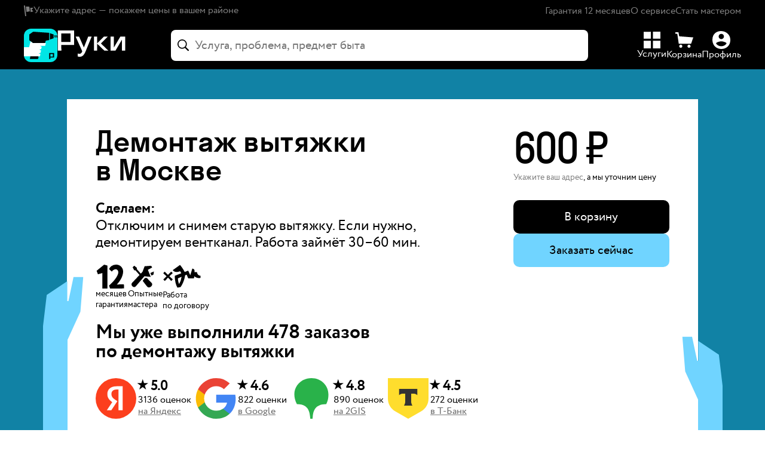

--- FILE ---
content_type: text/html; charset=utf-8
request_url: https://hands.ru/service/demontirovat-vytiazhku/
body_size: 46218
content:
<!doctype html><html lang="ru" style="--theme-default-background:#21A3FF;--theme-default-text:#000000;--theme-accent-background:#000FFF;--theme-accent-text:#FFFFFF;--theme-accent-background-hover:rgb(0,16,255);--theme-accent-background-active:rgb(0,18,255);--theme-default-background-hover:rgb(36,181,255);--theme-default-background-active:rgb(41,203,255);--theme-default-text-hover:rgb(0,0,0);--theme-default-text-active:rgb(0,0,0);--theme-accent-text-active:rgb(204,204,204);--theme-accent-text-shadow:rgba(255,255,255, 0.1)"><head lang="ru"><meta charset="utf-8"/><meta property="og:locale" content="ru_RU"/><meta property="fb:app_id" content="230186824209892"/><meta name="theme-color" content="#000000"/><meta name="apple-mobile-web-app-capable" content="yes"/><meta name="apple-mobile-web-app-status-bar-style" content="black"/><meta name="apple-mobile-web-app-title" content="Руки, сервис домашнего ремонта"/><link rel="icon" href="/favicon.ico"/><link rel="icon" type="image/png" sizes="16x16" href="/favicon-16x16.png"/><link rel="icon" type="image/png" sizes="32x32" href="/favicon-32x32.png"/><link rel="icon" type="image/png" sizes="120x120" href="/favicon-120x120.png"/><link rel="manifest" href="/manifest.json"/><meta name="viewport" content="width=device-width,initial-scale=1,maximum-scale=3,user-scalable=1,viewport-fit=cover"/> <link rel="preload" as="font" type="font/woff2" crossorigin="anonymous" href="/static/fonts/Circe-Regular.dd4c0468824f203ee779.woff2" /> <link rel="preload" as="font" type="font/woff2" crossorigin="anonymous" href="/static/fonts/Stratos-Regular.669fa850d8de6dd7a1cc.woff2" /> <link rel="preload" as="font" type="font/woff2" crossorigin="anonymous" href="/static/fonts/Circe-Bold.c0e73de6e1553807ff4e.woff2" /> <link rel="preload" as="font" type="font/woff2" crossorigin="anonymous" href="/static/fonts/Stratos-Medium.3bab79eccde99d3a14d7.woff2" /> <link rel="preload" as="font" type="font/woff2" crossorigin="anonymous" href="/static/fonts/Stratos-Bold.aca488c3eaa708389953.woff2" /> <link rel="preconnect" href="https://www.googletagmanager.com" crossorigin> <link rel="preconnect" href="https://mc.yandex.ru" crossorigin> <link data-chunk="client" rel="stylesheet" href="/static/css/client.f7ef440a1403f818327a.css"> <link data-chunk="catalog" rel="stylesheet" href="/static/css/9639.b4ed65d20d4a57b13905.chunk.css"> <link data-chunk="catalog" rel="stylesheet" href="/static/css/4673.a7475ac870cd8bf4d32a.chunk.css"> <link data-chunk="catalog" rel="stylesheet" href="/static/css/355.0105f7a74101d5cac190.chunk.css"> <link data-chunk="catalog" rel="stylesheet" href="/static/css/2082.5f5a1b2915fd97edcdb1.chunk.css"> <link data-chunk="catalog" rel="stylesheet" href="/static/css/catalog.57be1cf7ffb1ec7f75bf.chunk.css"> <link data-chunk="gallery" rel="stylesheet" href="/static/css/gallery.746a780d005bb23de153.chunk.css"><title data-react-helmet="true">Демонтаж вытяжки в Москве — цена за услугу и отзывы на мастеров | Hands</title><meta data-react-helmet="true" name="twitter:image:src" content="https://hands.ru/social.jpg"/><meta data-react-helmet="true" property="og:url" content="https://hands.ru/service/demontirovat-vytiazhku/"/><meta data-react-helmet="true" property="og:image" content="https://hands.ru/social.jpg"/><meta data-react-helmet="true" property="og:description" content=""/><meta data-react-helmet="true" property="og:title" content="Демонтаж вытяжки в Москве — цена за услугу и отзывы на мастеров | Hands"/><meta data-react-helmet="true" name="description" content="Демонтаж вытяжки в Москве по цене от 600 рублей за штуку. ⏩ Быстрый выезд специалиста, договор и гарантии качества! ⭐ Более 216 проверенных отзывов по услуге демонтировать вытяжку. Подберем лучших мастеров по рейтингам с сервисом ремонта Руки."/><link data-react-helmet="true" rel="canonical" href="https://hands.ru/service/demontirovat-vytiazhku/"/><link data-react-helmet="true" rel="preload" as="image" href="https://hands.ru/media/c/375x550/70/c0/70c0cce5f3a18816e6f68249894b0b76.webp" type="image/webp"/><style data-react-helmet="true" >:root { --link-color: #000FFF; --link-color-hover: rgba(0, 15, 255, 0.8); --link-color-active: rgba(0, 15, 255, 0.6); }</style><style data-react-helmet="true" >body { background: var(--ruki-white); }</style><link rel="icon" type="image/png" sizes="1024x1024" href="/icon-1024x1024.png" /><link rel="icon" type="image/png" sizes="576x576" href="/icon-576x576.png" /><link rel="icon" type="image/png" sizes="192x192" href="/icon-192x192.png" /><link rel="apple-touch-icon" type="image/png" sizes="180x180" href="/apple-touch-icon-180x180.png" /><link rel="apple-touch-icon" type="image/png" sizes="180x180" href="/apple-touch-icon-precomposed.png" /><link rel="apple-touch-icon" type="image/png" sizes="180x180" href="/apple-touch-icon.png" /><link rel="apple-touch-icon" type="image/png" sizes="152x152" href="/apple-touch-icon-152x152.png" /><link rel="apple-touch-icon" type="image/png" sizes="144x144" href="/apple-touch-icon-144x144.png" /><link rel="apple-touch-icon" type="image/png" sizes="120x120" href="/apple-touch-icon-120x120.png" /><link rel="apple-touch-icon" type="image/png" sizes="114x114" href="/apple-touch-icon-114x114.png" /><link rel="apple-touch-icon" type="image/png" sizes="76x76" href="/apple-touch-icon-76x76.png" /><link rel="apple-touch-icon" type="image/png" sizes="72x72" href="/apple-touch-icon-72x72.png" /><link rel="apple-touch-icon" type="image/png" sizes="60x60" href="/apple-touch-icon-60x60.png" /><link rel="apple-touch-icon" type="image/png" sizes="57x57" href="/apple-touch-icon-57x57.png" /><!-- Google Tag Manager --> <script> (function (w, d, s, l, i) { w[l] = w[l] || []; w[l].push({ 'gtm.start': new Date().getTime(), event: 'gtm.js', }); var f = d.getElementsByTagName(s)[0], j = d.createElement(s), dl = l != 'dataLayer' ? '&l=' + l : ''; j.async = true; j.src = 'https://www.googletagmanager.com/gtm.js?id=' + i + dl; f.parentNode.insertBefore(j, f); })(window, document, 'script', 'dataLayer', 'GTM-5C9N6D3'); </script> <!-- End Google Tag Manager --><link data-chunk="gallery" rel="preload" as="style" href="/static/css/gallery.746a780d005bb23de153.chunk.css"> <link data-chunk="catalog" rel="preload" as="style" href="/static/css/catalog.57be1cf7ffb1ec7f75bf.chunk.css"> <link data-chunk="catalog" rel="preload" as="style" href="/static/css/2082.5f5a1b2915fd97edcdb1.chunk.css"> <link data-chunk="catalog" rel="preload" as="style" href="/static/css/355.0105f7a74101d5cac190.chunk.css"> <link data-chunk="catalog" rel="preload" as="style" href="/static/css/4673.a7475ac870cd8bf4d32a.chunk.css"> <link data-chunk="catalog" rel="preload" as="style" href="/static/css/9639.b4ed65d20d4a57b13905.chunk.css"> <link data-chunk="client" rel="preload" as="style" href="/static/css/client.f7ef440a1403f818327a.css"> <link data-chunk="client" rel="preload" as="script" href="/static/js/client.f7ef440a1403f818327a.js"> <link data-chunk="catalog" rel="preload" as="script" href="/static/js/5406.d4e266c789ed78004209.chunk.js"> <link data-chunk="catalog" rel="preload" as="script" href="/static/js/3938.568505e06ff9fa644a58.chunk.js"> <link data-chunk="catalog" rel="preload" as="script" href="/static/js/9292.2a9530522c5f76fe7898.chunk.js"> <link data-chunk="catalog" rel="preload" as="script" href="/static/js/9756.24ea5bdfab338d91e9b1.chunk.js"> <link data-chunk="catalog" rel="preload" as="script" href="/static/js/2421.acdf84561de5aed84712.chunk.js"> <link data-chunk="catalog" rel="preload" as="script" href="/static/js/7688.f15af3a93db5dff88e79.chunk.js"> <link data-chunk="catalog" rel="preload" as="script" href="/static/js/6429.98173e280d854a7ec88c.chunk.js"> <link data-chunk="catalog" rel="preload" as="script" href="/static/js/9639.b4ed65d20d4a57b13905.chunk.js"> <link data-chunk="catalog" rel="preload" as="script" href="/static/js/4673.a7475ac870cd8bf4d32a.chunk.js"> <link data-chunk="catalog" rel="preload" as="script" href="/static/js/6281.3894462996d8015735eb.chunk.js"> <link data-chunk="catalog" rel="preload" as="script" href="/static/js/7157.7230f8ee6210eee5a391.chunk.js"> <link data-chunk="catalog" rel="preload" as="script" href="/static/js/1142.66d414f7403d9e83b7b0.chunk.js"> <link data-chunk="catalog" rel="preload" as="script" href="/static/js/3555.2a0095ef744086b0f269.chunk.js"> <link data-chunk="catalog" rel="preload" as="script" href="/static/js/5129.e7982fc87bb6f4251281.chunk.js"> <link data-chunk="catalog" rel="preload" as="script" href="/static/js/355.0105f7a74101d5cac190.chunk.js"> <link data-chunk="catalog" rel="preload" as="script" href="/static/js/5895.0a66cf3da0d5b1d3de05.chunk.js"> <link data-chunk="catalog" rel="preload" as="script" href="/static/js/8791.63f03f018f86db7be3ea.chunk.js"> <link data-chunk="catalog" rel="preload" as="script" href="/static/js/2204.ccfcaec6dcba8abffa2e.chunk.js"> <link data-chunk="catalog" rel="preload" as="script" href="/static/js/9843.50a071a08aacf6e236a6.chunk.js"> <link data-chunk="catalog" rel="preload" as="script" href="/static/js/2082.5f5a1b2915fd97edcdb1.chunk.js"> <link data-chunk="catalog" rel="preload" as="script" href="/static/js/9525.ff161159669f41fc428a.chunk.js"> <link data-chunk="catalog" rel="preload" as="script" href="/static/js/3233.5f5b05cb1d80323c13e1.chunk.js"> <link data-chunk="catalog" rel="preload" as="script" href="/static/js/1205.ed2f8c1e5d0203545597.chunk.js"> <link data-chunk="catalog" rel="preload" as="script" href="/static/js/catalog.57be1cf7ffb1ec7f75bf.chunk.js"> <link data-chunk="gallery" rel="preload" as="script" href="/static/js/gallery.746a780d005bb23de153.chunk.js"></head><body><div id="modal-root"></div><div id="drawer-root"></div><div id="fixed-root"></div><div id="chat-shortcut-root"></div><div id="root" data-shmid="page-root"><div class="static-layout page-service"><nav class="navbar"><div class="content navbar__wrapper"><div class="navbar__top-shelf"><button class="button button_design_plain client-select-address-label__button navbar__client-select-address-label" role="button" type="button"><img src="/static/media/flag.10fd9f3db6c2bf26e195.svg" alt="flag" class="client-select-address-label__flag" width="16" height="18"/><span class="ui-typography ui-typography_size_16px ui-typography_family_default ui-typography_family_default_size_16px ui-typography_line_height_1-3 ui-typography_size_mobile_14px client-select-address-label__text">Укажите адрес — покажем цены в вашем районе</span></button><div class="navbar__top-shelf-links"><a href="/company/guarantee/" class="navbar__top-shelf-link">Гарантия 12 месяцев</a><a href="/company/about/" class="navbar__top-shelf-link">О сервисе</a><a href="/specialist/" class="navbar__top-shelf-link">Стать мастером</a></div></div><div class="navbar__inner"><a title="На главную" href="/" class="navbar__logo"><div class="navbar-logo"><div class="navbar-logo__img"></div></div><div class="navbar-heading"><svg xmlns="http://www.w3.org/2000/svg" width="95" height="37" class="navbar-heading__img" viewBox="0 0 95 37"><path fill="var(--ruki-white)" d="M90.487 28.464V13.217h-.218l-9.014 15.247h-6.76V8.531h4.527v15.248h.197l9.034-15.248h6.761v19.933h-4.527Zm-24.752 0-10.16-9.807v9.807h-4.527V8.531h4.527v9.609l9.547-9.609h5.555l-9.805 9.808 10.536 10.125h-5.673Zm-29.903 6.612c-1.285 1.29-2.847 1.925-4.725 1.925-.87 0-1.977-.158-2.471-.317l-.395-.08v-4.149c.672.258 1.502.397 2.471.397 1.64 0 2.886-1.052 3.716-3.177l.158-.397-9.389-20.747h4.862l6.721 15.168h.198l5.99-15.168h4.902l-8.698 21.144c-.949 2.303-2.056 4.11-3.34 5.401ZM5.128 20.465v5.286h.018v2.713H.125V-.006h5.003V0h17.947v20.465H5.128ZM18.082 4.201H5.128v12.063h12.954V4.201Z"></path></svg></div></a><div class="navbar__search-section"><div class="search-full"><div class="search-full-anchor"><div class="search-input search-full__input search-full__input_blurred"><div class="search-input__wrapper"><div class="search-input__adornment search-input__icon"><svg width="20" height="20" viewBox="0 0 20 20" fill="none" xmlns="http://www.w3.org/2000/svg"><path d="M0 7.79297C0 6.71875 0.201823 5.71289 0.605469 4.77539C1.00911 3.83138 1.56901 3.0013 2.28516 2.28516C3.0013 1.56901 3.82812 1.00911 4.76562 0.605469C5.70964 0.201823 6.71875 0 7.79297 0C8.86719 0 9.87305 0.201823 10.8105 0.605469C11.7546 1.00911 12.5846 1.56901 13.3008 2.28516C14.0169 3.0013 14.5768 3.83138 14.9805 4.77539C15.3841 5.71289 15.5859 6.71875 15.5859 7.79297C15.5859 8.6849 15.4427 9.53125 15.1562 10.332C14.8763 11.1328 14.4857 11.8587 13.9844 12.5098L18.7598 17.3145C18.8639 17.4186 18.9421 17.5391 18.9941 17.6758C19.0527 17.8125 19.082 17.959 19.082 18.1152C19.082 18.3301 19.0332 18.5254 18.9355 18.7012C18.8444 18.877 18.7142 19.0137 18.5449 19.1113C18.3757 19.2155 18.1803 19.2676 17.959 19.2676C17.8027 19.2676 17.653 19.2383 17.5098 19.1797C17.373 19.1276 17.2461 19.0462 17.1289 18.9355L12.3242 14.1211C11.6862 14.5768 10.9831 14.9349 10.2148 15.1953C9.44661 15.4557 8.63932 15.5859 7.79297 15.5859C6.71875 15.5859 5.70964 15.3841 4.76562 14.9805C3.82812 14.5768 3.0013 14.0169 2.28516 13.3008C1.56901 12.5846 1.00911 11.7578 0.605469 10.8203C0.201823 9.8763 0 8.86719 0 7.79297ZM1.66992 7.79297C1.66992 8.63932 1.82617 9.43359 2.13867 10.1758C2.45768 10.9115 2.89714 11.5592 3.45703 12.1191C4.02344 12.679 4.67448 13.1185 5.41016 13.4375C6.15234 13.7565 6.94661 13.916 7.79297 13.916C8.63932 13.916 9.43034 13.7565 10.166 13.4375C10.9082 13.1185 11.5592 12.679 12.1191 12.1191C12.679 11.5592 13.1185 10.9115 13.4375 10.1758C13.7565 9.43359 13.916 8.63932 13.916 7.79297C13.916 6.94661 13.7565 6.1556 13.4375 5.41992C13.1185 4.67773 12.679 4.02669 12.1191 3.4668C11.5592 2.90039 10.9082 2.46094 10.166 2.14844C9.43034 1.82943 8.63932 1.66992 7.79297 1.66992C6.94661 1.66992 6.15234 1.82943 5.41016 2.14844C4.67448 2.46094 4.02344 2.90039 3.45703 3.4668C2.89714 4.02669 2.45768 4.67773 2.13867 5.41992C1.82617 6.1556 1.66992 6.94661 1.66992 7.79297Z" fill="var(--ruki-black)"></path></svg></div><input data-shmid="search-input" class="search-input__core" autoComplete="off" autoCorrect="false" spellcheck="false" inputMode="search" aria-activedescendant="" aria-autocomplete="list" aria-controls=":R6hf2m:-menu" aria-expanded="false" aria-labelledby=":R6hf2m:-label" id=":R6hf2m:-input" role="combobox" placeholder="Услуга, проблема, предмет быта" value=""/></div></div><div class="search-menu search-results search-full__results search-menu_hidden" data-shmid="search-menu"></div></div></div></div><div class="navbar__controls-section"><a href="/category/" class="navbar__control-link"><svg xmlns="http://www.w3.org/2000/svg" width="28" height="28" fill="none" viewBox="0 0 28 28"><path fill="#fff" d="M15.4583 11.6495V.0467C16.772.0217 18.0391 0 19.152 0h8.7363c0 2.9369.0163 7.2652.0354 11.6495zM0 .1743h7.6779c1.2453 0 2.7304-.0262 4.2804-.0581v11.5333H.0342C.0168 6.6823 0 2.0468 0 .1743M7.948 27.9767c-5.583 0-7.8455-.0244-7.8591 0 0-.8769-.0222-6.6732-.0445-12.8275h11.9139v12.8343c-1.7452-.0034-3.2566-.0068-4.0104-.0068M15.4583 27.9892v-12.84h12.4802c.0299 6.3325.0615 12.0184.0615 12.848-.0067.0063-2.4507 0-7.5389 0-1.0693 0-2.9744-.0041-5.0028-.008"></path></svg><span class="">Услуги</span></a><a class="navbar__control-link client-cart-link"><svg xmlns="http://www.w3.org/2000/svg" width="30" height="30" viewBox="0 0 37 32" fill="none" class="client-cart-link client-cart-link"><path fill="var(--ruki-white)" d="M7.9 8.3L6.5.1 0 0v3.1h4l3 20.5h25.5l4.5-13L7.9 8.3zm3.3 17.3C9.5 25.6 8 27 8 28.8c0 1.8 1.5 3.2 3.2 3.2 1.8 0 3.2-1.5 3.2-3.2 0-1.7-1.4-3.2-3.2-3.2zm17 0c-1.8 0-3.2 1.5-3.2 3.2 0 1.7 1.5 3.2 3.2 3.2 1.8 0 3.2-1.5 3.2-3.2 0-1.7-1.4-3.2-3.2-3.2z"></path></svg><span>Корзина</span></a><a title="Ваши заказы" href="/client/orders/" class="anchor anchor_default client-order-link navbar__control-link anchor_themed"><div class="client-order-link__icon"></div><span>Профиль</span></a></div></div></div></nav><main class="static-layout__wrapper"><section class="static-layout-widget static-layout-sheet-widget static-layout-widget_background_theme-default-background"><div class="content static-layout-widget__content static-layout-widget__content_switch-to-flex-on-mobile static-layout-widget__content_padding_horizontal page-service__sheet-widget static-layout-widget__content_grid static-layout-widget__content_grid_gap"><div class="static-block static-block_areas_all static-block_padding_none"><div class="static-layout-sheet-widget__title"></div><div class="sheet-with-hands"><div class="sheet sheet_embedded"><div class="triple-column-layout triple-column-layout_padding-none triple-column-layout_switch-to-flex-on-tablet"><div class="triple-column-block_areas-one-two triple-column-block_padding-h1-other"><div class="static-block page-service__sheet-title-wrapper static-block_areas_all static-block_padding_bottom"><h1 class="static-layout-title static-layout-title_level_1 page-service__title" data-shmid="service-title">Демонтаж вытяжки в Москве</h1></div><div class="static-block page-service__details-wrapper static-block_areas_all static-block_padding_bottom"><p class="ui-typography ui-typography_size_24px ui-typography_family_default ui-typography_family_default_size_24px ui-typography_line_height_1-2 ui-typography_size_mobile_20px ui-typography_bold page-service__detail-title">Сделаем:</p><div class="static-layout-text page-service__details"><p class="static-layout-text static-layout-text_paragraph">Отключим и снимем старую вытяжку. Если нужно, демонтируем вентканал. Работа займёт 30–60 мин.</p></div></div><div class="static-block static-block_areas_all static-block_padding_bottom"><div class="page-main-chat__hero-badges page-service__hero-badges"><div class="page-main-chat__hero-badge"><svg xmlns="http://www.w3.org/2000/svg" width="28" height="24" fill="none" viewBox="0 0 28 24" class="page-main-chat__hero-badge-icon"><path fill="var(--ruki-black)" fill-rule="evenodd" d="M12.4443 20.999c3.1794-2.5937 9.5598-9.3646 9.3363-13.576-.0937-1.6006-1.2688-2.8581-2.7252-2.801a4.88 4.88 0 0 0-2.1793.7369 4.83 4.83 0 0 0-1.5912 1.6497l-2.8045-2.5223c.557-1.2973 1.4796-2.4079 2.6573-3.1987a7.443 7.443 0 0 1 3.9826-1.26 6.91 6.91 0 0 1 2.7438.3072 6.87 6.87 0 0 1 2.399 1.355 6.8 6.8 0 0 1 1.6651 2.183c.3999.8321.6249 1.7361.6612 2.657.2307 4.9188-3.2659 10.3821-6.3155 13.3831l7.1229-.1143.1586 4.1157L13.533 24s-1.0166-2.7866-1.0887-3.001M5.7329 8.4565l-4.421 1.2261L0 6.1711 7.578 0l3.3109.9663V24h-5.156z" clip-rule="evenodd"></path></svg><p class="ui-typography ui-typography_size_16px ui-typography_family_default ui-typography_family_default_size_16px ui-typography_line_height_1-1 page-main-chat__hero-badge-text">месяцев<br/>гарантия</p></div><div class="page-main-chat__hero-badge"><svg width="29" height="30" viewBox="0 0 29 30" fill="none" xmlns="http://www.w3.org/2000/svg" class="page-main-chat__hero-badge-icon"><path fill-rule="evenodd" clip-rule="evenodd" d="M25.4988 13.7739L23.9295 10.5293L28.3165 8.60775L27.9923 12.291L25.4988 13.7739ZM24.4126 15.3621L16.4882 14.5765L5.86933 26.9799C3.23974 30.2925 -1.46174 25.8678 0.97006 22.8783L10.3471 12.9746L5.22734 7.13512L3.67747 7.0501L1.65096 3.27499L3.78447 1.36364L7.00093 4.03342L6.87772 5.56046L11.9424 11.2741L14.1213 8.97165L16.7379 2.01663L24.9898 1.40105L26.1798 3.61169L20.7941 6.49233L24.4126 15.3621ZM19.4291 16.6171C19.4291 16.6171 23.2648 20.7527 25.4924 22.9803C28.2419 25.7352 22.7071 30.5986 20.1489 27.7928C18.2034 25.6739 14.3126 20.3106 14.3126 20.3106L17.1821 16.7021L19.4291 16.6171Z" fill="var(--ruki-black)"></path></svg><p class="ui-typography ui-typography_size_16px ui-typography_family_default ui-typography_family_default_size_16px ui-typography_line_height_1-1 page-main-chat__hero-badge-text">Опытные<br/>мастера</p></div><div class="page-main-chat__hero-badge"><svg xmlns="http://www.w3.org/2000/svg" width="37" height="22" fill="none" viewBox="0 0 37 22" class="page-main-chat__hero-badge-icon page-main-chat__hero-badge-icon_signature"><path fill="var(--ruki-black)" d="m9.2348 7.8655-3.2644 3.1171 3.3126 3.0202-1.5068 1.5058-3.1415-3.1811-3.0531 3.2276-1.5342-1.4742 3.2243-3.0612L0 8.0208l1.4474-1.5294 3.1575 3.1882 3.0708-3.2347z"></path><path fill="var(--ruki-black)" fill-rule="evenodd" d="M16.2702 0c1.1353 1.2638 3.2449 4.004 4.5473 6.8242L24.2554 5.5l1.9963 4.5 1.9963-6.5c2.3954.4 2.329 2.5 1.9963 3.5h2.4954c.3993 2.8 2.4954 3.5 3.4935 3.5v2c-2.3955.8-4.9907-.5-5.9889-1.5l-.4991 2h-5.4898l-1.4972-3.5-1.4972.5c-.7985 5.5999-3.1608 9.8333-4.4917 11.5l-2.9944.5c-1.9963-3.2-2.6618-8.8333-2.4954-11.5l6.2365-2.4033c-.3441-.8225-.7759-1.626-1.2458-2.0967-1.6635 1-5.4898 1.5-6.987-1zm-2.037 13 .0527.8419a14.7 14.7 0 0 0 1.0959 4.7206 15.94 15.94 0 0 0 2.3483-6.7259l.0374-.3366z" clip-rule="evenodd"></path></svg><p class="ui-typography ui-typography_size_16px ui-typography_family_default ui-typography_family_default_size_16px ui-typography_line_height_1-1 page-main-chat__hero-badge-text">Работа<br/>по договору</p></div></div></div><div class="service-action service-action_mobile"><div class="service-action__wrapper"><div class="service-action__price-block-wrapper"><p class="ui-typography ui-typography_size_20px ui-typography_family_default ui-typography_family_default_size_20px ui-typography_line_height_1-2 service-action__price-block"><span class="price service-action__price"><span class="price__amount" data-shmid="price-amount">600</span><span class="price__unit"> ₽</span></span></p><div class="service-action__fulfillment-label"><div class="fulfillment-label__container fulfillment-label__container_empty"><span class="ui-typography ui-typography_size_14px ui-typography_family_default ui-typography_family_default_size_14px ui-typography_line_height_1-4 ui-typography_size_mobile_12px"><button class="button button_design_plain fulfillment-label__button" role="button" type="button">Укажите ваш адрес</button>, <br class="fulfillment-label__button-br"/>а мы уточним цену</span></div></div></div><div class="service-info__controls-wrapper"><div class="service-action__controls"><button class="button button_design_uppercase cart-add-button cart-add-button_square-service cart-add-button_cart-proposition cart-add-button_option" role="button" type="button" data-shmid="service-action-cart-button-mobile"><svg xmlns="http://www.w3.org/2000/svg" width="24" height="24" viewBox="0 0 37 32" fill="none" class="cart-add-button__icon-with-text"><path fill="var(--theme-accent-text)" d="M7.9 8.3L6.5.1 0 0v3.1h4l3 20.5h25.5l4.5-13L7.9 8.3zm3.3 17.3C9.5 25.6 8 27 8 28.8c0 1.8 1.5 3.2 3.2 3.2 1.8 0 3.2-1.5 3.2-3.2 0-1.7-1.4-3.2-3.2-3.2zm17 0c-1.8 0-3.2 1.5-3.2 3.2 0 1.7 1.5 3.2 3.2 3.2 1.8 0 3.2-1.5 3.2-3.2 0-1.7-1.4-3.2-3.2-3.2z"></path></svg><span>В корзину</span></button><button class="button button_design_filled service-action__wizard-continue" role="button" type="button" data-shmid="service-action-wizard-button-mobile">Заказать сейчас</button></div></div></div></div><div class="external-reviews-dry external-reviews-dry_default"><div class="external-reviews-dry__heading"><p class="ui-typography ui-typography_size_32px ui-typography_family_default ui-typography_family_default_size_32px ui-typography_line_height_1 ui-typography_size_mobile_28px ui-typography_gutter_size_28px ui-typography_gutter_size_mobile_22px ui-typography_bold">Мы уже выполнили <!-- -->478<!-- --> <!-- -->заказов<br/>по демонтажу вытяжки</p></div><div class="external-reviews-dry__list"><a href="https://yandex.ru/maps/org/ruki/6873543134/reviews/?ll=37.522261%2C55.797300&amp;z=14" target="_blank" class="external-reviews-dry__item"><div class="external-reviews-dry__item-icon"><img src="/static/media/yandex.e37e3a889182cc069306.svg" alt="Яндекс" width="68" height="68"/></div><div class="external-reviews-dry__item-content"><span class="ui-typography ui-typography_size_24px ui-typography_family_default ui-typography_family_default_size_24px ui-typography_line_height_1-1 ui-typography_size_mobile_20px ui-typography_bold external-reviews-dry__item-score"><span class="external-reviews-dry__item-score_star">★</span>5.0</span><div class="external-reviews-dry__item-info"><span class="ui-typography ui-typography_size_16px ui-typography_family_default ui-typography_family_default_size_16px ui-typography_line_height_1-2 ui-typography_size_mobile_12px external-reviews-dry__item-info_count">3136<!-- --> <!-- -->оценок</span><span class="ui-typography ui-typography_size_16px ui-typography_family_default ui-typography_family_default_size_16px ui-typography_line_height_1-2 ui-typography_size_mobile_12px external-reviews-dry__item-info_source">на<!-- --> <!-- -->Яндекс</span></div></div></a><a href="https://maps.app.goo.gl/qCTREHAnd7CSrFYi9" target="_blank" class="external-reviews-dry__item"><div class="external-reviews-dry__item-icon"><img src="/static/media/google.5cf21b03229d74fe406c.svg" alt="Google" width="68" height="68"/></div><div class="external-reviews-dry__item-content"><span class="ui-typography ui-typography_size_24px ui-typography_family_default ui-typography_family_default_size_24px ui-typography_line_height_1-1 ui-typography_size_mobile_20px ui-typography_bold external-reviews-dry__item-score"><span class="external-reviews-dry__item-score_star">★</span>4.6</span><div class="external-reviews-dry__item-info"><span class="ui-typography ui-typography_size_16px ui-typography_family_default ui-typography_family_default_size_16px ui-typography_line_height_1-2 ui-typography_size_mobile_12px external-reviews-dry__item-info_count">822<!-- --> <!-- -->оценки</span><span class="ui-typography ui-typography_size_16px ui-typography_family_default ui-typography_family_default_size_16px ui-typography_line_height_1-2 ui-typography_size_mobile_12px external-reviews-dry__item-info_source">в<!-- --> <!-- -->Google</span></div></div></a><a href="https://2gis.ru/moscow/firm/70000001032205889" target="_blank" class="external-reviews-dry__item"><div class="external-reviews-dry__item-icon"><img src="/static/media/two-gis.90dac8135f32014a4286.svg" alt="2GIS" width="68" height="68"/></div><div class="external-reviews-dry__item-content"><span class="ui-typography ui-typography_size_24px ui-typography_family_default ui-typography_family_default_size_24px ui-typography_line_height_1-1 ui-typography_size_mobile_20px ui-typography_bold external-reviews-dry__item-score"><span class="external-reviews-dry__item-score_star">★</span>4.8</span><div class="external-reviews-dry__item-info"><span class="ui-typography ui-typography_size_16px ui-typography_family_default ui-typography_family_default_size_16px ui-typography_line_height_1-2 ui-typography_size_mobile_12px external-reviews-dry__item-info_count">890<!-- --> <!-- -->оценок</span><span class="ui-typography ui-typography_size_16px ui-typography_family_default ui-typography_family_default_size_16px ui-typography_line_height_1-2 ui-typography_size_mobile_12px external-reviews-dry__item-info_source">на<!-- --> <!-- -->2GIS</span></div></div></a><a href="https://www.tbank.ru/reviews/company/ruki-servis/105820/" target="_blank" class="external-reviews-dry__item"><div class="external-reviews-dry__item-icon"><img src="/static/media/tbank.7029c522e13c9bda3842.svg" alt="Т-Банк" width="68" height="68"/></div><div class="external-reviews-dry__item-content"><span class="ui-typography ui-typography_size_24px ui-typography_family_default ui-typography_family_default_size_24px ui-typography_line_height_1-1 ui-typography_size_mobile_20px ui-typography_bold external-reviews-dry__item-score"><span class="external-reviews-dry__item-score_star">★</span>4.5</span><div class="external-reviews-dry__item-info"><span class="ui-typography ui-typography_size_16px ui-typography_family_default ui-typography_family_default_size_16px ui-typography_line_height_1-2 ui-typography_size_mobile_12px external-reviews-dry__item-info_count">272<!-- --> <!-- -->оценки</span><span class="ui-typography ui-typography_size_16px ui-typography_family_default ui-typography_family_default_size_16px ui-typography_line_height_1-2 ui-typography_size_mobile_12px external-reviews-dry__item-info_source">в<!-- --> <!-- -->Т-Банк</span></div></div></a></div></div></div><div class="triple-column-block_areas-three triple-column-block_padding-h1-other page-service__sheet-widget-layout-three"><div class="service-action"><div class="service-action__wrapper"><div class="service-action__price-block-wrapper"><p class="ui-typography ui-typography_size_20px ui-typography_family_default ui-typography_family_default_size_20px ui-typography_line_height_1-2 service-action__price-block"><span class="price service-action__price"><span class="price__amount" data-shmid="price-amount">600</span><span class="price__unit"> ₽</span></span></p><div class="service-action__fulfillment-label"><div class="fulfillment-label__container fulfillment-label__container_empty"><span class="ui-typography ui-typography_size_14px ui-typography_family_default ui-typography_family_default_size_14px ui-typography_line_height_1-4 ui-typography_size_mobile_12px"><button class="button button_design_plain fulfillment-label__button" role="button" type="button">Укажите ваш адрес</button>, <br class="fulfillment-label__button-br"/>а мы уточним цену</span></div></div></div><div class="service-info__controls-wrapper"><div class="service-action__controls"><button class="button button_design_uppercase cart-add-button cart-add-button_square-service cart-add-button_cart-proposition cart-add-button_option" role="button" type="button" data-shmid="service-action-cart-button"><svg xmlns="http://www.w3.org/2000/svg" width="24" height="24" viewBox="0 0 37 32" fill="none" class="cart-add-button__icon-with-text"><path fill="var(--theme-accent-text)" d="M7.9 8.3L6.5.1 0 0v3.1h4l3 20.5h25.5l4.5-13L7.9 8.3zm3.3 17.3C9.5 25.6 8 27 8 28.8c0 1.8 1.5 3.2 3.2 3.2 1.8 0 3.2-1.5 3.2-3.2 0-1.7-1.4-3.2-3.2-3.2zm17 0c-1.8 0-3.2 1.5-3.2 3.2 0 1.7 1.5 3.2 3.2 3.2 1.8 0 3.2-1.5 3.2-3.2 0-1.7-1.4-3.2-3.2-3.2z"></path></svg><span>В корзину</span></button><button class="button button_design_filled service-action__wizard-continue" role="button" type="button" data-shmid="service-action-wizard-button">Заказать сейчас</button></div></div></div></div></div></div></div></div></div></div></section><section class="static-layout-widget how-to-order-service static-layout-widget_background_theme-accent-background"><div class="content static-layout-widget__content static-layout-widget__content_switch-to-flex-on-mobile static-layout-widget__content_padding_none how-to-order-service__content static-layout-widget__content_grid static-layout-widget__content_grid_gap"><div class="static-block how-to-order-service__container static-block_areas_all static-block_padding_none"><div class="how-to-order-service__steps"><div class="how-to-order-service__step how-to-order-service__step_one"><div class="how-to-order-service__step-icon"><svg width="87" height="188" viewBox="0 0 87 188" fill="none" xmlns="http://www.w3.org/2000/svg" class="how-to-order-service__step-icon how-to-order-service__step-icon_one"><path d="M85.5498 7.94238L86.4971 187.5H46.3047V65.5889L45.6738 65.7607L10.7871 75.2461L0.595703 48.5029L60.6543 0.552734L85.5498 7.94238Z" fill="var(--theme-default-background)" stroke="var(--theme-default-background)"></path></svg></div><p class="ui-typography ui-typography_size_20px ui-typography_family_default ui-typography_family_default_size_20px ui-typography_line_height_1-2 ui-typography_size_mobile_20px how-to-order-service__step-text">Выберите<br/>услугу</p></div><div class="how-to-order-service__step how-to-order-service__step_two"><div class="how-to-order-service__step-icon"><svg width="130" height="188" viewBox="0 0 130 188" fill="none" xmlns="http://www.w3.org/2000/svg" class="how-to-order-service__step-icon how-to-order-service__step-icon_two"><path d="M57.4785 0.736328C65.3787 0.025272 73.3423 0.920329 80.8838 3.36621C88.4252 5.8121 95.3873 9.75808 101.347 14.9639C107.306 20.1699 112.139 26.5279 115.55 33.6494C118.961 40.7708 120.88 48.5078 121.189 56.3896V56.3984C122.173 73.6425 115.21 91.1461 104.685 107.605C94.1624 124.059 80.1136 139.419 67.0059 152.362L66.1182 153.237L67.3652 153.218L128.154 152.238L129.479 186.763L9.71484 187.497C9.65187 187.324 9.56492 187.086 9.45801 186.792C9.2177 186.131 8.87369 185.184 8.45898 184.042C7.62947 181.758 6.51759 178.693 5.38574 175.57C3.30073 169.818 1.15584 163.883 0.586914 162.257C14.2651 151.053 34.6898 133.813 51.5039 115.787C59.9661 106.715 67.5274 97.43 72.8555 88.6045C78.0096 80.067 81.1121 71.8979 80.8545 64.7363L80.8184 64.0469C79.9984 50.028 69.7183 38.8948 56.8555 39.4014H56.8428L56.8311 39.4023C50.0792 40.0027 43.5709 42.2111 37.8574 45.8398C32.318 49.3581 27.6824 54.1117 24.3174 59.7207L0.912109 38.5986C5.67995 27.6289 13.4971 18.2367 23.4502 11.5303C33.5022 4.75722 45.305 1.00989 57.4443 0.738281H57.4609L57.4785 0.736328Z" fill="var(--theme-default-background)" stroke="var(--theme-default-background)"></path></svg></div><p class="ui-typography ui-typography_size_20px ui-typography_family_default ui-typography_family_default_size_20px ui-typography_line_height_1-2 ui-typography_size_mobile_20px how-to-order-service__step-text">Укажите<br/>время</p></div><div class="how-to-order-service__step how-to-order-service__step_three"><div class="how-to-order-service__step-icon"><svg width="107" height="188" viewBox="0 0 112 197" fill="none" xmlns="http://www.w3.org/2000/svg" class="how-to-order-service__step-icon how-to-order-service__step-icon_three"><path d="M45.5498 0.5C70.8794 0.5 88.3202 13.5435 94.9736 30.5986C101.628 47.6564 97.5311 68.8245 79.5703 85.1621L78.9424 85.7334L79.7461 86.0059C88.6761 89.0292 96.4994 94.7722 102.173 102.473C107.669 109.933 110.894 118.887 111.454 128.21L111.5 129.113C111.464 151.453 100.616 168.217 82.4053 179.421C64.2663 190.58 38.8138 196.221 9.48047 196.283L8.78613 161.77C24.0107 161.187 39.222 158.875 50.6855 154.06C62.2642 149.195 70.165 141.704 70.165 130.742C70.165 123.719 65.6934 116.536 58.3936 111.796C51.1839 107.114 41.1819 104.787 29.8516 107.297L22.2627 73.6553L61.7734 61.5723L62.0371 61.4922L62.1094 61.2256C64.3197 53.0952 63.5726 47.1318 60.8193 42.9551C58.0689 38.783 53.3896 36.5051 47.9785 35.583C37.3531 33.7724 23.6285 37.1353 15 42.0889L0.606445 18.3652C4.61517 13.2947 11.6489 8.85504 19.7646 5.66602C28.013 2.42492 37.3143 0.500067 45.5498 0.5Z" fill="var(--theme-default-background)" stroke="var(--theme-default-background)"></path></svg></div><p class="ui-typography ui-typography_size_20px ui-typography_family_default ui-typography_family_default_size_20px ui-typography_line_height_1-2 ui-typography_size_mobile_20px how-to-order-service__step-text">Дождитесь<br/>мастера</p></div></div><div class="how-to-order-service__info"><p class="ui-typography ui-typography_size_16px ui-typography_family_default ui-typography_family_default_size_16px ui-typography_line_height_1-4 ui-typography_size_mobile_14px" color="var(--theme-accent-text)">Перед тем как приехать свяжемся с вами, подтвердим стоимость и время визита</p><button class="button button_design_plain button_size_medium button_design_plain_size_medium page-service-section-button page-service-section-button_white" role="button" type="button"><span class="ui-typography ui-typography_size_20px ui-typography_family_default ui-typography_family_default_size_20px ui-typography_line_height_1-2 ui-typography_size_mobile_16px ui-typography_bold page-service-section-button__text"><div class="how-to-order-service__faq-button-wrapper"><span class="ui-typography ui-typography_size_20px ui-typography_family_default ui-typography_family_default_size_20px ui-typography_line_height_1-2 ui-typography_size_mobile_16px ui-typography_bold" color="var(--theme-accent-text)">Часто задаваемые вопросы</span><svg xmlns="http://www.w3.org/2000/svg" width="20" height="22" fill="none" viewBox="0 0 19 16" class="how-to-order-service__faq-icon ui-icon-svg-themed_type_arrow ui-icon-svg-themed_direction-down"><path fill="var(--theme-accent-text)" d="M0 7.5684q0-.4785.3027-.7715.3028-.3028.7813-.3028H13.203l3.1836.1172-.3222.6543-3.6231-3.2617-2.1875-2.2168a1.01 1.01 0 0 1-.2246-.3418q-.0879-.1953-.0879-.42 0-.4393.293-.7323T10.9766 0q.4393 0 .7812.332l6.4453 6.4356a1.05 1.05 0 0 1 .2539.371q.0879.2052.0879.4298 0 .2148-.0879.4199a1.18 1.18 0 0 1-.2539.371l-6.4453 6.4356q-.3419.3321-.7812.3321-.4492 0-.7422-.293t-.293-.7324q0-.2247.0879-.42a1.01 1.01 0 0 1 .2246-.3418l2.1875-2.207 3.6231-3.2617.3222.6445-3.1836.1172H1.084q-.4785 0-.7813-.293Q0 8.0371 0 7.5684"></path></svg></div></span></button></div></div></div></section><section class="static-layout-widget static-layout-widget_background_none"><div class="content static-layout-widget__content static-layout-widget__content_switch-to-flex-on-mobile static-layout-widget__content_padding_all static-layout-widget__content_grid static-layout-widget__content_grid_gap"><div class="static-block static-block_areas_all static-block_padding_none"><div class="triple-column-layout triple-column-layout_padding-none triple-column-layout_switch-to-flex-on-tablet page-service__pricelist"><div class="triple-column-block_areas-one-two triple-column-block_padding-h1-other"><div class="static-block static-block_areas_all static-block_padding_bottom"><h2 class="static-layout-title static-layout-title_level_2">Цены на услуги</h2></div><div class="static-block static-block_areas_all static-block_padding_none"><table class="price-list-widget__table"><thead><tr class="price-list-widget__row price-list-widget__row_heading"><th class="price-list-widget__heading-item">Демонтаж бытовой техники</th><th class="price-list-widget__heading-item">Цена за работу</th><th class="price-list-widget__heading-item">Ед. изм.</th></tr></thead><tbody><tr class="price-list-widget__row"><td class="price-list-widget__name">Демонтаж сушильной машины</td><td class="price-list-widget__price"><span class="price"><span class="price__amount" data-shmid="price-amount">600</span><span class="price__unit"> ₽</span></span></td><td class="price-list-widget__unit"><div class="static-layout-text static-layout-text_small">шт.</div></td></tr><tr class="price-list-widget__row"><td class="price-list-widget__name">Демонтаж холодильника</td><td class="price-list-widget__price"><span class="price"><span class="price__amount" data-shmid="price-amount">600</span><span class="price__unit"> ₽</span></span></td><td class="price-list-widget__unit"><div class="static-layout-text static-layout-text_small">шт.</div></td></tr><tr class="price-list-widget__row"><td class="price-list-widget__name">Демонтаж электроплиты</td><td class="price-list-widget__price"><span class="price"><span class="price__amount" data-shmid="price-amount">600</span><span class="price__unit"> ₽</span></span></td><td class="price-list-widget__unit"><div class="static-layout-text static-layout-text_small">шт.</div></td></tr><tr class="price-list-widget__row"><td class="price-list-widget__name">Демонтаж ТВ до 54&quot;</td><td class="price-list-widget__price"><span class="price"><span class="price__amount" data-shmid="price-amount">1500</span><span class="price__unit"> ₽</span></span></td><td class="price-list-widget__unit"><div class="static-layout-text static-layout-text_small">шт.</div></td></tr><tr class="price-list-widget__row"><td class="price-list-widget__name">Демонтаж ТВ от 55&quot;</td><td class="price-list-widget__price"><span class="price"><span class="price__amount" data-shmid="price-amount">2000</span><span class="price__unit"> ₽</span></span></td><td class="price-list-widget__unit"><div class="static-layout-text static-layout-text_small">усл.</div></td></tr><tr class="price-list-widget__row"><td class="price-list-widget__name">Демонтаж вытяжки</td><td class="price-list-widget__price"><span class="price"><span class="price__amount" data-shmid="price-amount">600</span><span class="price__unit"> ₽</span></span></td><td class="price-list-widget__unit"><div class="static-layout-text static-layout-text_small">шт.</div></td></tr><tr class="price-list-widget__row"><td class="price-list-widget__name">Демонтаж духового шкафа</td><td class="price-list-widget__price"><span class="price"><span class="price__amount" data-shmid="price-amount">600</span><span class="price__unit"> ₽</span></span></td><td class="price-list-widget__unit"><div class="static-layout-text static-layout-text_small">шт.</div></td></tr><tr class="price-list-widget__row"><td class="price-list-widget__name">Демонтаж стиральной машины</td><td class="price-list-widget__price"><span class="price"><span class="price__amount" data-shmid="price-amount">600</span><span class="price__unit"> ₽</span></span></td><td class="price-list-widget__unit"><div class="static-layout-text static-layout-text_small">шт.</div></td></tr><tr class="price-list-widget__row"><td class="price-list-widget__name">Демонтаж посудомоечной машины</td><td class="price-list-widget__price"><span class="price"><span class="price__amount" data-shmid="price-amount">600</span><span class="price__unit"> ₽</span></span></td><td class="price-list-widget__unit"><div class="static-layout-text static-layout-text_small">шт.</div></td></tr><tr class="price-list-widget__row"><td class="price-list-widget__name">Демонтаж варочной панели</td><td class="price-list-widget__price"><span class="price"><span class="price__amount" data-shmid="price-amount">600</span><span class="price__unit"> ₽</span></span></td><td class="price-list-widget__unit"><div class="static-layout-text static-layout-text_small">шт.</div></td></tr></tbody></table></div></div><div class="triple-column-block_areas-three triple-column-block_padding-h1-other"><div class="page-service-specialist-count"><svg xmlns="http://www.w3.org/2000/svg" width="64" height="184" fill="none" viewBox="0 0 63 184" class="page-service-specialist-count__icon"><path fill="#000" fill-rule="evenodd" d="M14.9319.0752 12.2731 2.8 9.655.0373.9839 0v16.4763l8.5504-.0752 2.6589-2.7249 2.6181 2.7628 7.3155.0374L18.2672 184h15.9484l2.4638-167.3755 8.6102.0404 14.8833 3.4635 1.6904-1.356L45.7522.3074 14.9319.0751Z" clip-rule="evenodd"></path><path fill="var(--theme-default-background)" d="m31.0329 72.9485 14.841-13.0344 5.0793 2.497-6.5136 13.2664 18.2083 11.7929-16.6851 10.2639L44.1886 184H29.9143l5.5093-91.907-4.3907-19.1445Zm25.177 7.3559 3.9103-7.6224 4.8622 7.0765-2.5309 4.1175-6.2416-3.5716Z"></path><path fill="var(--link-color)" d="m8.231 35.582 3.126 8.5258-2.4775 5.2063 4.1768 78.1019 5.4363-.224.136 2.879-3.1676 2.128.1569 3.323 3.7817.914 3.1746 47.566-18.4187.001-1.2318-47.102 3.4535-.997-.1569-3.322-3.356-1.859-.1359-2.88 5.4363-.224L3.988 49.517 1.029 44.535l2.3102-8.7501 4.8916-.2029Z"></path></svg><div class="page-service-specialist-count__text"><p class="ui-typography ui-typography_size_unset ui-typography_family_accent ui-typography_family_accent_size_unset ui-typography_line_height_1-2 ui-typography_gutter_size_8px page-service-specialist-count__text-count">2559</p><p class="ui-typography ui-typography_size_24px ui-typography_family_default ui-typography_family_default_size_24px ui-typography_line_height_1 ui-typography_gutter_size_mobile_4px ui-typography_bold page-service-specialist-count__text-label">монтажников вытяжек<!-- --> <br/>выполняют<!-- --> <!-- -->услугу<br/>в Москве</p></div></div></div></div></div></div></section><section class="static-layout-widget static-layout-widget_background_none"><div class="content static-layout-widget__content static-layout-widget__content_switch-to-flex-on-mobile static-layout-widget__content_padding_bottom static-layout-widget__content_grid static-layout-widget__content_grid_gap"><div class="static-block page-service__partner-wrapper static-block_areas_all static-block_padding_none"><div class="main-chat-partners page-service__partners"><span class="ui-typography ui-typography_size_20px ui-typography_family_default ui-typography_family_default_size_20px ui-typography_line_height_1-2 ui-typography_size_mobile_14px main-chat-partners__title">Нам доверяют<br class="main-chat-partners__br"/><span class="main-chat-partners__title-added-text">ваши знакомые</span>:</span><div class="main-chat-partners__container" style="filter:none"><img loading="lazy" src="/static/media/lemana_pro.e853466cb800b0d29f0c.svg" alt="Лемана ПРО" class="main-chat-partners__item"/><img loading="lazy" src="/static/media/pik.6f83d849945c068aca0a.svg" alt="ПИК" class="main-chat-partners__item"/><img loading="lazy" src="/static/media/mvideo.d2dff6938f2e0094309f.svg" alt="М.Видео" class="main-chat-partners__item"/><img loading="lazy" src="/static/media/divan_ru.3eb7c9fd5db6a745e2e5.svg" alt="Диван.ру" class="main-chat-partners__item"/><img loading="lazy" src="/static/media/auchan.e5af2bba93574520d9f9.svg" alt="Ашан" class="main-chat-partners__item"/><img loading="lazy" src="/static/media/maria.fd2558f76ef08503c12f.svg" alt="Мария" class="main-chat-partners__item"/></div></div></div></div></section><section class="static-layout-widget static-layout-widget_background_none"><div class="content static-layout-widget__content static-layout-widget__content_switch-to-flex-on-mobile static-layout-widget__content_padding_bottom static-layout-widget__content_grid static-layout-widget__content_grid_gap"><div class="static-block static-block_areas_all static-block_padding_none"><div class="triple-column-layout triple-column-layout_padding-none triple-column-layout_switch-to-flex-on-tablet"><div class="triple-column-block_areas-one-two triple-column-block_padding-h1-other"><div class="static-block static-block_areas_all static-block_padding_bottom static-block_position_relative"><h2 class="static-layout-title static-layout-title_level_2">Примеры работ</h2></div><div class="static-block static-block_areas_all static-block_padding_none" style="max-width:100%"><div class="photo-of-job-gallery__images photo-of-job-gallery__images_two-thirds" role="list"><div class="photo-of-job-gallery__image-container" role="listitem"><picture class="photo-of-job-gallery__image"><source srcSet="https://hands.ru/media/c/375x550/70/c0/70c0cce5f3a18816e6f68249894b0b76.webp" type="image/webp"/><img src="https://hands.ru/media/c/375x550/70/c0/70c0cce5f3a18816e6f68249894b0b76.png" alt="Удаление устройства завершено: сняты крепления, отключены электрические провода, убраны вентиляционные трубы. Поверхность очищена, подготовлена для дальнейших действий." class="photo-of-job-gallery__image" loading="eager" fetchPriority="high" width="150" height="220"/></picture></div><div class="photo-of-job-gallery__image-container" role="listitem"><picture class="photo-of-job-gallery__image"><source srcSet="https://hands.ru/media/c/375x550/a6/6b/a66bd128a54e821a0e80cfa36e440bda.webp" type="image/webp"/><img src="https://hands.ru/media/c/375x550/a6/6b/a66bd128a54e821a0e80cfa36e440bda.png" alt="Демонтаж вытяжки" class="photo-of-job-gallery__image" loading="eager" fetchPriority="high" width="150" height="220"/></picture></div></div></div></div><div class="triple-column-block_areas-three triple-column-block_padding-h1-other"><p class="ui-typography ui-typography_size_16px ui-typography_family_default ui-typography_family_default_size_16px ui-typography_line_height_1-2 ui-typography_size_mobile_14px ui-typography_gutter_size_12px ui-typography_gutter_size_mobile_12px page-service__gallery-text">После каждого заказа мы проверяем отчёты мастеров и собираем отзывы клиентов</p><button class="button button_design_plain button_size_medium button_design_plain_size_medium page-service-section-button" role="button" type="button"><span class="ui-typography ui-typography_size_20px ui-typography_family_default ui-typography_family_default_size_20px ui-typography_line_height_1-2 ui-typography_size_mobile_16px ui-typography_bold page-service-section-button__text"><div class="how-to-order-service__faq-button-wrapper"><span class="ui-typography ui-typography_size_20px ui-typography_family_default ui-typography_family_default_size_20px ui-typography_line_height_1-2 ui-typography_size_mobile_18px ui-typography_bold">Читать отзывы</span><svg xmlns="http://www.w3.org/2000/svg" width="21" height="24" fill="none" viewBox="0 0 19 16" class="how-to-order-service__faq-icon ui-icon-svg-themed_type_arrow ui-icon-svg-themed_direction-down"><path fill="var(--ruki-black)" d="M0 7.5684q0-.4785.3027-.7715.3028-.3028.7813-.3028H13.203l3.1836.1172-.3222.6543-3.6231-3.2617-2.1875-2.2168a1.01 1.01 0 0 1-.2246-.3418q-.0879-.1953-.0879-.42 0-.4393.293-.7323T10.9766 0q.4393 0 .7812.332l6.4453 6.4356a1.05 1.05 0 0 1 .2539.371q.0879.2052.0879.4298 0 .2148-.0879.4199a1.18 1.18 0 0 1-.2539.371l-6.4453 6.4356q-.3419.3321-.7812.3321-.4492 0-.7422-.293t-.293-.7324q0-.2247.0879-.42a1.01 1.01 0 0 1 .2246-.3418l2.1875-2.207 3.6231-3.2617.3222.6445-3.1836.1172H1.084q-.4785 0-.7813-.293Q0 8.0371 0 7.5684"></path></svg></div></span></button></div></div></div></div></section><section class="static-layout-widget static-layout-widget_background_none"><div class="content static-layout-widget__content static-layout-widget__content_switch-to-flex-on-mobile static-layout-widget__content_padding_all-but-top static-layout-widget__content_grid static-layout-widget__content_grid_gap"><div class="static-block static-block_areas_all static-block_padding_none"><h2 class="static-layout-title static-layout-title_level_2 responsibility__title">Ответственность</h2><div class="triple-column-layout triple-column-layout_padding-none triple-column-layout_switch-to-flex-on-tablet"><div class="triple-column-block_areas-one-two triple-column-block_padding-h1-other"><div class="responsibility responsibility__desktop"><div class="responsibility__text"><p class="ui-typography ui-typography_size_20px ui-typography_family_default ui-typography_family_default_size_20px ui-typography_line_height_1-2 responsibility__paragraph">Как бы мы не старались всё предусмотреть, неприятные ситуации<br/>всё же случаются. Тогда мы берем ответственность мастера в свои руки.<br/><a href="/documents/terms-of-use-service-ruki/" class="responsibility__link">Сроки и порядок решения проблем</a></p></div><div class="responsibility__stats"><div class="responsibility__stat responsibility__stat_guarantee"><div class="responsibility__stat-number responsibility__stat-number_yellow">12</div><p class="ui-typography ui-typography_size_32px ui-typography_family_default ui-typography_family_default_size_32px ui-typography_line_height_1-2 ui-typography_bold responsibility__stat-label"><span class="responsibility__stat-label_yellow">месяцев</span><br/>гарантия</p></div><div class="responsibility__stat responsibility__stat_protection"><div class="responsibility__stat-number responsibility__stat-number_black">100 000 ₽</div><p class="ui-typography ui-typography_size_32px ui-typography_family_default ui-typography_family_default_size_32px ui-typography_line_height_1-2 ui-typography_bold responsibility__stat-label">финансовая защита<br/>вашего имущества</p></div></div></div><div class="responsibility__mobile"><div class="responsibility-mobile__protection"><div class="responsibility-mobile__protection-number">100 000 ₽</div><p class="ui-typography ui-typography_size_20px ui-typography_family_default ui-typography_family_default_size_20px ui-typography_line_height_1-2 ui-typography_size_mobile_20px ui-typography_bold responsibility-mobile__protection-label">финансовая защита<br/>вашего имущества</p></div><div class="responsibility-mobile__text"><p class="ui-typography ui-typography_size_16px ui-typography_family_default ui-typography_family_default_size_16px ui-typography_line_height_1-2 responsibility-mobile__paragraph">Как бы мы не старались всё предусмотреть, неприятные ситуации всё же случаются. Тогда мы берем ответственность мастера в свои руки.<!-- --> <a href="/documents/terms-of-use-service-ruki/" class="responsibility__link" target="_blank">Сроки и порядок решения проблем</a></p></div><div class="responsibility-mobile__guarantee"><div class="responsibility-mobile__guarantee-number">12</div><div><p class="ui-typography ui-typography_size_28px ui-typography_family_default ui-typography_family_default_size_28px ui-typography_line_height_1-2 ui-typography_size_mobile_28px ui-typography_bold responsibility-mobile__guarantee-label"><span class="responsibility-mobile__guarantee-label_yellow">месяцев</span><br/>гарантия</p><a href="/documents/terms-of-use-service-ruki/" class="responsibility__link responsibility__link_mobile" target="_blank">Сроки и порядок <br/>решения проблем</a></div></div></div></div><div class="triple-column-block_areas-three triple-column-block_padding-h1-other responsibility__support-block"><p class="ui-typography ui-typography_size_16px ui-typography_family_default ui-typography_family_default_size_16px ui-typography_line_height_1-3 ui-typography_size_mobile_16px ui-typography_gutter_size_12px ui-typography_gutter_size_mobile_12px">Если что-то случилось, укажите номер заказа или телефон, на который его оформляли — поможем оперативно</p><button class="button button_design_plain button_size_medium button_design_plain_size_medium page-service-section-button" role="button" type="button"><span class="ui-typography ui-typography_size_20px ui-typography_family_default ui-typography_family_default_size_20px ui-typography_line_height_1-2 ui-typography_size_mobile_16px ui-typography_bold page-service-section-button__text"><span class="ui-typography ui-typography_size_20px ui-typography_family_default ui-typography_family_default_size_20px ui-typography_line_height_1-2 ui-typography_size_mobile_18px ui-typography_bold">Написать в поддержку</span></span></button></div></div></div></div></section><section class="static-layout-widget static-layout-widget_background_none"><div class="content static-layout-widget__content static-layout-widget__content_switch-to-flex-on-mobile static-layout-widget__content_padding_all-but-top static-layout-widget__content_grid static-layout-widget__content_grid_gap"><div class="static-block static-block_areas_all static-block_padding_none"><div class="triple-column-layout triple-column-layout_padding-none triple-column-layout_switch-to-flex-on-tablet triple-column-layout_alone"><div class="triple-column-block_areas-one-two triple-column-block_padding-h1-other get-our-app-service"><div class="get-our-app-service__images"><div class="get-our-app-service__image-wrapper_main-page"><picture><source srcSet="/static/media/main_menu.3ae6e3de9d1e6223dab4.webp, /static/media/main_menu_2x.e799c6f227f0d842685a.webp 2x" type="image/webp"/><img src="/static/media/main_menu.df1c414f21f020ab77a1.png" alt="Приложение" height="auto" width="475" class="get-our-app-service__image" loading="lazy"/></picture></div><div class="get-our-app-service__image-wrapper_order-example"><picture><source srcSet="/static/media/order_example.50c770e203095e17bf05.webp, /static/media/order_example_2x.f1eaf0fd595013d7cc39.webp 2x" type="image/webp"/><img src="/static/media/order_example.a42056c4905171f969cc.png" srcSet="/static/media/order_example.a42056c4905171f969cc.png, /static/media/order_example_2x.3185c8086557501be328.png 2x" alt="Приложение" height="auto" width="475" class="get-our-app-service__image" loading="lazy"/></picture></div></div><div class="get-our-app-service__content"><div class="static-block static-block_areas_all static-block_padding_none"><h2 class="ui-typography ui-typography_size_32px ui-typography_family_default ui-typography_family_default_size_32px ui-typography_line_height_1-1 ui-typography_size_mobile_28px ui-typography_bold get-our-app-service__title">В приложении <br class="get-our-app-service__title-br"/>удобнее</h2></div><div><div class="static-block get-our-app-service__qr-code-block static-block_areas_all static-block_padding_none"><svg xmlns="http://www.w3.org/2000/svg" width="168" height="168" fill="none" viewBox="0 0 82 82"><g clip-path="url(#clip0_296_751)"><path fill="#000" d="M25.3-.35h2.85V2.5H25.3V-.35Zm14.25 0h2.85V2.5h-2.85V-.35Zm2.85 0h2.85V2.5H42.4V-.35Zm8.55 0h2.85V2.5h-2.85V-.35Zm2.85 0h2.85V2.5H53.8V-.35Zm2.85 0h2.85V2.5h-2.85V-.35ZM22.45 2.5h2.85v2.85h-2.85V2.5Zm2.85 0h2.85v2.85H25.3V2.5Zm5.7 0h2.85v2.85H31V2.5Zm2.85 0h2.85v2.85h-2.85V2.5Zm5.7 0h2.85v2.85h-2.85V2.5Zm5.7 0h2.85v2.85h-2.85V2.5Zm2.85 0h2.85v2.85H48.1V2.5Zm5.7 0h2.85v2.85H53.8V2.5ZM25.3 5.35h2.85V8.2H25.3V5.35Zm2.85 0H31V8.2h-2.85V5.35Zm2.85 0h2.85V8.2H31V5.35Zm17.1 0h2.85V8.2H48.1V5.35Zm2.85 0h2.85V8.2h-2.85V5.35Zm2.85 0h2.85V8.2H53.8V5.35ZM22.45 8.2h2.85v2.85h-2.85V8.2Zm2.85 0h2.85v2.85H25.3V8.2Zm5.7 0h2.85v2.85H31V8.2Zm5.7 0h2.85v2.85H36.7V8.2Zm5.7 0h2.85v2.85H42.4V8.2Zm2.85 0h2.85v2.85h-2.85V8.2Zm2.85 0h2.85v2.85H48.1V8.2Zm-19.95 2.85H31v2.85h-2.85v-2.85Zm5.7 0h2.85v2.85h-2.85v-2.85Zm5.7 0h2.85v2.85h-2.85v-2.85Zm5.7 0h2.85v2.85h-2.85v-2.85Zm11.4 0h2.85v2.85h-2.85v-2.85Zm-34.2 2.85h2.85v2.85h-2.85V13.9Zm5.7 0H31v2.85h-2.85V13.9Zm8.55 0h2.85v2.85H36.7V13.9Zm5.7 0h2.85v2.85H42.4V13.9Zm5.7 0h2.85v2.85H48.1V13.9Zm8.55 0h2.85v2.85h-2.85V13.9Zm-34.2 2.85h2.85v2.85h-2.85v-2.85Zm5.7 0H31v2.85h-2.85v-2.85Zm5.7 0h2.85v2.85h-2.85v-2.85Zm5.7 0h2.85v2.85h-2.85v-2.85Zm5.7 0h2.85v2.85h-2.85v-2.85Zm5.7 0h2.85v2.85h-2.85v-2.85Zm5.7 0h2.85v2.85h-2.85v-2.85Zm-22.8 2.85h2.85v2.85h-2.85V19.6Zm2.85 0h2.85v2.85H36.7V19.6Zm5.7 0h2.85v2.85H42.4V19.6Zm2.85 0h2.85v2.85h-2.85V19.6Zm2.85 0h2.85v2.85H48.1V19.6Zm2.85 0h2.85v2.85h-2.85V19.6Zm2.85 0h2.85v2.85H53.8V19.6Zm2.85 0h2.85v2.85h-2.85V19.6Zm-57 2.85H2.5v2.85H-.35v-2.85Zm2.85 0h2.85v2.85H2.5v-2.85Zm2.85 0H8.2v2.85H5.35v-2.85Zm2.85 0h2.85v2.85H8.2v-2.85Zm2.85 0h2.85v2.85h-2.85v-2.85Zm5.7 0h2.85v2.85h-2.85v-2.85Zm2.85 0h2.85v2.85H19.6v-2.85Zm2.85 0h2.85v2.85h-2.85v-2.85Zm2.85 0h2.85v2.85H25.3v-2.85Zm2.85 0H31v2.85h-2.85v-2.85Zm5.7 0h2.85v2.85h-2.85v-2.85Zm2.85 0h2.85v2.85H36.7v-2.85Zm2.85 0h2.85v2.85h-2.85v-2.85Zm2.85 0h2.85v2.85H42.4v-2.85Zm5.7 0h2.85v2.85H48.1v-2.85Zm11.4 0h2.85v2.85H59.5v-2.85Zm5.7 0h2.85v2.85H65.2v-2.85Zm5.7 0h2.85v2.85H70.9v-2.85Zm5.7 0h2.85v2.85H76.6v-2.85ZM8.2 25.3h2.85v2.85H8.2V25.3Zm2.85 0h2.85v2.85h-2.85V25.3Zm8.55 0h2.85v2.85H19.6V25.3Zm5.7 0h2.85v2.85H25.3V25.3Zm14.25 0h2.85v2.85h-2.85V25.3Zm5.7 0h2.85v2.85h-2.85V25.3Zm5.7 0h2.85v2.85h-2.85V25.3Zm2.85 0h2.85v2.85H53.8V25.3Zm2.85 0h2.85v2.85h-2.85V25.3Zm2.85 0h2.85v2.85H59.5V25.3Zm2.85 0h2.85v2.85h-2.85V25.3Zm2.85 0h2.85v2.85H65.2V25.3Zm5.7 0h2.85v2.85H70.9V25.3Zm5.7 0h2.85v2.85H76.6V25.3ZM-.35 28.15H2.5V31H-.35v-2.85Zm2.85 0h2.85V31H2.5v-2.85Zm5.7 0h2.85V31H8.2v-2.85Zm8.55 0h2.85V31h-2.85v-2.85Zm2.85 0h2.85V31H19.6v-2.85Zm5.7 0h2.85V31H25.3v-2.85Zm5.7 0h2.85V31H31v-2.85Zm2.85 0h2.85V31h-2.85v-2.85Zm2.85 0h2.85V31H36.7v-2.85Zm5.7 0h2.85V31H42.4v-2.85Zm5.7 0h2.85V31H48.1v-2.85Zm5.7 0h2.85V31H53.8v-2.85Zm17.1 0h2.85V31H70.9v-2.85Zm2.85 0h2.85V31h-2.85v-2.85ZM5.35 31H8.2v2.85H5.35V31Zm5.7 0h2.85v2.85h-2.85V31Zm2.85 0h2.85v2.85H13.9V31Zm8.55 0h2.85v2.85h-2.85V31Zm2.85 0h2.85v2.85H25.3V31Zm2.85 0H31v2.85h-2.85V31ZM31 31h2.85v2.85H31V31Zm5.7 0h2.85v2.85H36.7V31Zm2.85 0h2.85v2.85h-2.85V31Zm2.85 0h2.85v2.85H42.4V31Zm2.85 0h2.85v2.85h-2.85V31Zm5.7 0h2.85v2.85h-2.85V31Zm2.85 0h2.85v2.85H53.8V31Zm2.85 0h2.85v2.85h-2.85V31Zm2.85 0h2.85v2.85H59.5V31Zm2.85 0h2.85v2.85h-2.85V31Zm2.85 0h2.85v2.85H65.2V31Zm2.85 0h2.85v2.85h-2.85V31Zm2.85 0h2.85v2.85H70.9V31Zm8.55 0h2.85v2.85h-2.85V31ZM8.2 33.85h2.85v2.85H8.2v-2.85Zm5.7 0h2.85v2.85H13.9v-2.85Zm2.85 0h2.85v2.85h-2.85v-2.85Zm2.85 0h2.85v2.85H19.6v-2.85Zm5.7 0h2.85v2.85H25.3v-2.85Zm5.7 0h2.85v2.85H31v-2.85Zm2.85 0h2.85v2.85h-2.85v-2.85Zm8.55 0h2.85v2.85H42.4v-2.85Zm2.85 0h2.85v2.85h-2.85v-2.85Zm11.4 0h2.85v2.85h-2.85v-2.85Zm8.55 0h2.85v2.85H65.2v-2.85Zm2.85 0h2.85v2.85h-2.85v-2.85ZM5.35 36.7H8.2v2.85H5.35V36.7Zm2.85 0h2.85v2.85H8.2V36.7Zm2.85 0h2.85v2.85h-2.85V36.7Zm8.55 0h2.85v2.85H19.6V36.7Zm5.7 0h2.85v2.85H25.3V36.7Zm2.85 0H31v2.85h-2.85V36.7Zm5.7 0h2.85v2.85h-2.85V36.7Zm5.7 0h2.85v2.85h-2.85V36.7Zm5.7 0h2.85v2.85h-2.85V36.7Zm11.4 0h2.85v2.85h-2.85V36.7Zm2.85 0h2.85v2.85H59.5V36.7Zm8.55 0h2.85v2.85h-2.85V36.7Zm2.85 0h2.85v2.85H70.9V36.7Zm5.7 0h2.85v2.85H76.6V36.7ZM2.5 39.55h2.85v2.85H2.5v-2.85Zm2.85 0H8.2v2.85H5.35v-2.85Zm8.55 0h2.85v2.85H13.9v-2.85Zm2.85 0h2.85v2.85h-2.85v-2.85Zm2.85 0h2.85v2.85H19.6v-2.85Zm5.7 0h2.85v2.85H25.3v-2.85Zm2.85 0H31v2.85h-2.85v-2.85Zm5.7 0h2.85v2.85h-2.85v-2.85Zm2.85 0h2.85v2.85H36.7v-2.85Zm2.85 0h2.85v2.85h-2.85v-2.85Zm8.55 0h2.85v2.85H48.1v-2.85Zm22.8 0h2.85v2.85H70.9v-2.85Zm2.85 0h2.85v2.85h-2.85v-2.85Zm2.85 0h2.85v2.85H76.6v-2.85Zm2.85 0h2.85v2.85h-2.85v-2.85ZM-.35 42.4H2.5v2.85H-.35V42.4Zm2.85 0h2.85v2.85H2.5V42.4Zm2.85 0H8.2v2.85H5.35V42.4Zm22.8 0H31v2.85h-2.85V42.4Zm5.7 0h2.85v2.85h-2.85V42.4Zm2.85 0h2.85v2.85H36.7V42.4Zm11.4 0h2.85v2.85H48.1V42.4Zm2.85 0h2.85v2.85h-2.85V42.4Zm2.85 0h2.85v2.85H53.8V42.4Zm2.85 0h2.85v2.85h-2.85V42.4Zm5.7 0h2.85v2.85h-2.85V42.4Zm2.85 0h2.85v2.85H65.2V42.4Zm2.85 0h2.85v2.85h-2.85V42.4Zm8.55 0h2.85v2.85H76.6V42.4Zm2.85 0h2.85v2.85h-2.85V42.4ZM2.5 45.25h2.85v2.85H2.5v-2.85Zm5.7 0h2.85v2.85H8.2v-2.85Zm5.7 0h2.85v2.85H13.9v-2.85Zm2.85 0h2.85v2.85h-2.85v-2.85Zm2.85 0h2.85v2.85H19.6v-2.85Zm5.7 0h2.85v2.85H25.3v-2.85Zm8.55 0h2.85v2.85h-2.85v-2.85Zm5.7 0h2.85v2.85h-2.85v-2.85Zm2.85 0h2.85v2.85H42.4v-2.85Zm2.85 0h2.85v2.85h-2.85v-2.85Zm11.4 0h2.85v2.85h-2.85v-2.85Zm2.85 0h2.85v2.85H59.5v-2.85Zm8.55 0h2.85v2.85h-2.85v-2.85ZM-.35 48.1H2.5v2.85H-.35V48.1Zm8.55 0h2.85v2.85H8.2V48.1Zm2.85 0h2.85v2.85h-2.85V48.1Zm2.85 0h2.85v2.85H13.9V48.1Zm5.7 0h2.85v2.85H19.6V48.1Zm11.4 0h2.85v2.85H31V48.1Zm11.4 0h2.85v2.85H42.4V48.1Zm2.85 0h2.85v2.85h-2.85V48.1Zm5.7 0h2.85v2.85h-2.85V48.1Zm11.4 0h2.85v2.85h-2.85V48.1Zm8.55 0h2.85v2.85H70.9V48.1ZM-.35 50.95H2.5v2.85H-.35v-2.85Zm11.4 0h2.85v2.85h-2.85v-2.85Zm5.7 0h2.85v2.85h-2.85v-2.85Zm2.85 0h2.85v2.85H19.6v-2.85Zm2.85 0h2.85v2.85h-2.85v-2.85Zm5.7 0H31v2.85h-2.85v-2.85Zm8.55 0h2.85v2.85H36.7v-2.85Zm2.85 0h2.85v2.85h-2.85v-2.85Zm2.85 0h2.85v2.85H42.4v-2.85Zm5.7 0h2.85v2.85H48.1v-2.85Zm5.7 0h2.85v2.85H53.8v-2.85Zm5.7 0h2.85v2.85H59.5v-2.85Zm11.4 0h2.85v2.85H70.9v-2.85Zm2.85 0h2.85v2.85h-2.85v-2.85Zm5.7 0h2.85v2.85h-2.85v-2.85ZM-.35 53.8H2.5v2.85H-.35V53.8Zm5.7 0H8.2v2.85H5.35V53.8Zm2.85 0h2.85v2.85H8.2V53.8Zm2.85 0h2.85v2.85h-2.85V53.8Zm2.85 0h2.85v2.85H13.9V53.8Zm11.4 0h2.85v2.85H25.3V53.8Zm5.7 0h2.85v2.85H31V53.8Zm5.7 0h2.85v2.85H36.7V53.8Zm8.55 0h2.85v2.85h-2.85V53.8Zm2.85 0h2.85v2.85H48.1V53.8Zm2.85 0h2.85v2.85h-2.85V53.8Zm2.85 0h2.85v2.85H53.8V53.8Zm2.85 0h2.85v2.85h-2.85V53.8Zm2.85 0h2.85v2.85H59.5V53.8Zm2.85 0h2.85v2.85h-2.85V53.8Zm2.85 0h2.85v2.85H65.2V53.8Zm2.85 0h2.85v2.85h-2.85V53.8Zm8.55 0h2.85v2.85H76.6V53.8Zm2.85 0h2.85v2.85h-2.85V53.8Zm-79.8 2.85H2.5v2.85H-.35v-2.85Zm5.7 0H8.2v2.85H5.35v-2.85Zm2.85 0h2.85v2.85H8.2v-2.85Zm2.85 0h2.85v2.85h-2.85v-2.85Zm2.85 0h2.85v2.85H13.9v-2.85Zm2.85 0h2.85v2.85h-2.85v-2.85Zm5.7 0h2.85v2.85h-2.85v-2.85Zm2.85 0h2.85v2.85H25.3v-2.85Zm8.55 0h2.85v2.85h-2.85v-2.85Zm5.7 0h2.85v2.85h-2.85v-2.85Zm2.85 0h2.85v2.85H42.4v-2.85Zm2.85 0h2.85v2.85h-2.85v-2.85Zm5.7 0h2.85v2.85h-2.85v-2.85Zm5.7 0h2.85v2.85h-2.85v-2.85Zm2.85 0h2.85v2.85H59.5v-2.85Zm2.85 0h2.85v2.85h-2.85v-2.85Zm2.85 0h2.85v2.85H65.2v-2.85Zm2.85 0h2.85v2.85h-2.85v-2.85Zm2.85 0h2.85v2.85H70.9v-2.85Zm2.85 0h2.85v2.85h-2.85v-2.85Zm2.85 0h2.85v2.85H76.6v-2.85ZM22.45 59.5h2.85v2.85h-2.85V59.5Zm11.4 0h2.85v2.85h-2.85V59.5Zm8.55 0h2.85v2.85H42.4V59.5Zm2.85 0h2.85v2.85h-2.85V59.5Zm11.4 0h2.85v2.85h-2.85V59.5Zm11.4 0h2.85v2.85h-2.85V59.5Zm8.55 0h2.85v2.85H76.6V59.5Zm-54.15 2.85h2.85v2.85h-2.85v-2.85Zm2.85 0h2.85v2.85H25.3v-2.85Zm2.85 0H31v2.85h-2.85v-2.85Zm8.55 0h2.85v2.85H36.7v-2.85Zm11.4 0h2.85v2.85H48.1v-2.85Zm8.55 0h2.85v2.85h-2.85v-2.85Zm5.7 0h2.85v2.85h-2.85v-2.85Zm5.7 0h2.85v2.85h-2.85v-2.85Zm2.85 0h2.85v2.85H70.9v-2.85Zm2.85 0h2.85v2.85h-2.85v-2.85ZM25.3 65.2h2.85v2.85H25.3V65.2Zm2.85 0H31v2.85h-2.85V65.2Zm2.85 0h2.85v2.85H31V65.2Zm2.85 0h2.85v2.85h-2.85V65.2Zm5.7 0h2.85v2.85h-2.85V65.2Zm5.7 0h2.85v2.85h-2.85V65.2Zm2.85 0h2.85v2.85H48.1V65.2Zm2.85 0h2.85v2.85h-2.85V65.2Zm2.85 0h2.85v2.85H53.8V65.2Zm2.85 0h2.85v2.85h-2.85V65.2Zm11.4 0h2.85v2.85h-2.85V65.2Zm5.7 0h2.85v2.85h-2.85V65.2Zm2.85 0h2.85v2.85H76.6V65.2Zm2.85 0h2.85v2.85h-2.85V65.2Zm-57 2.85h2.85v2.85h-2.85v-2.85Zm5.7 0H31v2.85h-2.85v-2.85Zm5.7 0h2.85v2.85h-2.85v-2.85Zm2.85 0h2.85v2.85H36.7v-2.85Zm5.7 0h2.85v2.85H42.4v-2.85Zm5.7 0h2.85v2.85H48.1v-2.85Zm5.7 0h2.85v2.85H53.8v-2.85Zm2.85 0h2.85v2.85h-2.85v-2.85Zm2.85 0h2.85v2.85H59.5v-2.85Zm2.85 0h2.85v2.85h-2.85v-2.85Zm2.85 0h2.85v2.85H65.2v-2.85Zm2.85 0h2.85v2.85h-2.85v-2.85Zm5.7 0h2.85v2.85h-2.85v-2.85Zm2.85 0h2.85v2.85H76.6v-2.85Zm2.85 0h2.85v2.85h-2.85v-2.85Zm-57 2.85h2.85v2.85h-2.85V70.9Zm2.85 0h2.85v2.85H25.3V70.9Zm2.85 0H31v2.85h-2.85V70.9Zm2.85 0h2.85v2.85H31V70.9Zm8.55 0h2.85v2.85h-2.85V70.9Zm5.7 0h2.85v2.85h-2.85V70.9Zm5.7 0h2.85v2.85h-2.85V70.9Zm5.7 0h2.85v2.85h-2.85V70.9Zm5.7 0h2.85v2.85h-2.85V70.9Zm2.85 0h2.85v2.85H65.2V70.9Zm-42.75 2.85h2.85v2.85h-2.85v-2.85Zm2.85 0h2.85v2.85H25.3v-2.85Zm2.85 0H31v2.85h-2.85v-2.85Zm8.55 0h2.85v2.85H36.7v-2.85Zm2.85 0h2.85v2.85h-2.85v-2.85Zm8.55 0h2.85v2.85H48.1v-2.85Zm5.7 0h2.85v2.85H53.8v-2.85Zm11.4 0h2.85v2.85H65.2v-2.85Zm8.55 0h2.85v2.85h-2.85v-2.85Zm2.85 0h2.85v2.85H76.6v-2.85ZM22.45 76.6h2.85v2.85h-2.85V76.6Zm8.55 0h2.85v2.85H31V76.6Zm2.85 0h2.85v2.85h-2.85V76.6Zm5.7 0h2.85v2.85h-2.85V76.6Zm8.55 0h2.85v2.85H48.1V76.6Zm2.85 0h2.85v2.85h-2.85V76.6Zm2.85 0h2.85v2.85H53.8V76.6Zm2.85 0h2.85v2.85h-2.85V76.6Zm14.25 0h2.85v2.85H70.9V76.6Zm2.85 0h2.85v2.85h-2.85V76.6Zm5.7 0h2.85v2.85h-2.85V76.6Zm-57 2.85h2.85v2.85h-2.85v-2.85Zm5.7 0H31v2.85h-2.85v-2.85Zm5.7 0h2.85v2.85h-2.85v-2.85Zm2.85 0h2.85v2.85H36.7v-2.85Zm2.85 0h2.85v2.85h-2.85v-2.85Zm2.85 0h2.85v2.85H42.4v-2.85Zm2.85 0h2.85v2.85h-2.85v-2.85Zm2.85 0h2.85v2.85H48.1v-2.85Zm2.85 0h2.85v2.85h-2.85v-2.85Zm8.55 0h2.85v2.85H59.5v-2.85Zm2.85 0h2.85v2.85h-2.85v-2.85Zm5.7 0h2.85v2.85h-2.85v-2.85Zm2.85 0h2.85v2.85H70.9v-2.85Zm2.85 0h2.85v2.85h-2.85v-2.85Z"></path><g clip-path="url(#clip1_296_751)"><path fill="#000" d="M16.7785-.35h-17.1V19.6h19.95V-.35h-2.85Zm0 5.7v11.4h-14.25V2.5h14.25v2.85Z"></path></g><path fill="#000" d="M11.05 5.35h-5.7v8.55h8.55V5.35h-2.85Z"></path><g clip-path="url(#clip2_296_751)"><path fill="#000" d="M16.7785 62.35h-17.1V82.3h19.95V62.35h-2.85Zm0 5.7v11.4h-14.25V65.2h14.25v2.85Z"></path></g><path fill="#000" d="M11.05 68.05h-5.7v8.55h8.55v-8.55h-2.85ZM73.75 5.35h-5.7v8.55h8.55V5.35h-2.85Z"></path><g clip-path="url(#clip3_296_751)"><path fill="#000" d="M79.4785-.35h-17.1V19.6h19.95V-.35h-2.85Zm0 5.7v11.4h-14.25V2.5h14.25v2.85Z"></path></g></g><defs><clipPath id="clip0_296_751"><path fill="#fff" d="M0 0h82v82H0z"></path></clipPath><clipPath id="clip1_296_751"><path fill="#fff" d="M-.35-.35H19.6V19.6H-.35z"></path></clipPath><clipPath id="clip2_296_751"><path fill="#fff" d="M-.35 62.35H19.6V82.3H-.35z"></path></clipPath><clipPath id="clip3_296_751"><path fill="#fff" d="M62.35-.35H82.3V19.6H62.35z"></path></clipPath></defs></svg><p class="ui-typography ui-typography_size_16px ui-typography_family_default ui-typography_family_default_size_16px ui-typography_line_height_1-2 ui-typography_size_mobile_14px get-our-app-service__qr-code-text">Наведите камеру и скачайте<br/>приложение Руки</p></div><div class="static-block get-our-app-service__badges static-block_areas_all static-block_padding_none"><a class="anchor anchor_default app-badge app-badge_svg get-our-app-service__badge app-badge_svg_color_ruki-cyan app-badge_small anchor_themed" href="https://go.onelink.me/app/5d00e56e" title="Скачать для iPhone" data-shmid="app-badge-ios" rel="nofollow"><img src="/static/media/app_store.15fdd93eaa2f1ff432b7.svg" alt="App Store" width="90" height="32" loading="lazy" fetchPriority="low"/></a><a class="app-badge app-badge_svg get-our-app-service__badge app-badge_svg_color_ruki-cyan app-badge_small" href="https://go.onelink.me/app/9c87f611" title="Скачать для Android" rel="nofollow"><img src="/static/media/google_play.69b11d2dc92a02aa4a97.svg" alt="Google Play" width="90" height="32" loading="lazy" fetchPriority="low"/></a><a class="anchor anchor_default app-badge app-badge_svg get-our-app-service__badge app-badge_svg_color_ruki-cyan app-badge_small anchor_themed" href="https://appgallery.huawei.com/app/C104454319" title="Открыть в AppGallery" data-shmid="app-badge-appgallery" rel="nofollow"><img src="/static/media/app_gallery.5e8410bd3833221ab075.svg" alt="App Gallery" width="90" height="32" loading="lazy" fetchPriority="low"/></a></div><a class="app-badge app-badge_svg get-our-app-service__mobile-badge app-badge_svg_color_ruki-cyan app-badge_medium" href="https://go.onelink.me/app/9c87f611" title="Скачать для Android" rel="nofollow"><img src="/static/media/google_play.69b11d2dc92a02aa4a97.svg" alt="Google Play" width="138" height="40" loading="lazy" fetchPriority="low"/></a></div></div></div></div></div></div></section><div id="reviews-from-clients"></div><section class="static-layout-widget static-layout-widget_background_none"><div class="content static-layout-widget__content static-layout-widget__content_switch-to-flex-on-mobile static-layout-widget__content_padding_all-but-top static-layout-widget__content_grid static-layout-widget__content_grid_gap"><div class="static-block static-block_areas_all static-block_padding_none"><div class="triple-column-layout triple-column-layout_padding-none triple-column-layout_switch-to-flex-on-tablet page-service__reviews"><div class="triple-column-block_areas-one-two triple-column-block_padding-h1-other"><section class="static-layout-widget reviews static-layout-widget_background_none"><div class="content static-layout-widget__content static-layout-widget__content_switch-to-flex-on-none static-layout-widget__content_padding_none static-layout-widget__content_grid_gap"><div class="triple-column-layout triple-column-layout_padding-none triple-column-layout_switch-to-flex-on-tablet reviews__layout reviews__layout_default"><div class="triple-column-block_areas-all triple-column-block_padding-h1-other reviews__layout_left"><h2 class="static-layout-title static-layout-title_level_2 reviews__heading">Отзывы и оценки</h2><div class="static-block static-block_areas_all static-block_padding_none" style="max-width:100%"><div class="reviews__gallery" role="list"><div class="reviews__gallery-image-container" role="listitem"><picture class="reviews__gallery-image"><source srcSet="https://hands.ru/media/c/375x300/1a/e4/1ae43fe163b0e3af326c3d4858734edb.webp" type="image/webp"/><img src="https://hands.ru/media/c/375x300/1a/e4/1ae43fe163b0e3af326c3d4858734edb.jpg" alt="Выполнена установка варочной панели в кухонную поверхность. Проведены точные замеры и аккуратный вырез под технику, обеспечена надежная фиксация и эстетичный внешний вид." class="reviews__gallery-image" loading="eager" fetchPriority="high" width="150" height="220"/></picture></div><div class="reviews__gallery-image-container" role="listitem"><picture class="reviews__gallery-image"><source srcSet="https://hands.ru/media/c/375x300/c6/eb/c6eb85c868de0571d5132c29bcec9a35.webp" type="image/webp"/><img src="https://hands.ru/media/c/375x300/c6/eb/c6eb85c868de0571d5132c29bcec9a35.jpg" alt="Сборка и навеска люстры" class="reviews__gallery-image" loading="eager" fetchPriority="high" width="150" height="220"/></picture></div></div></div><div class="static-block reviews__filters static-block_areas_all static-block_padding_none" id="reviews-section"><button class="button button_design_plain reviews__filter" role="button" type="button">2<!-- --> <!-- -->с фото</button><button class="button button_design_plain reviews__filter" role="button" type="button">193<!-- --> <!-- -->позитивных</button><button class="button button_design_plain reviews__filter" role="button" type="button">4<!-- --> <!-- -->негативных</button><button class="button button_design_plain reviews__filter" role="button" type="button">14<!-- --> <!-- -->информативных</button><button class="button button_design_plain reviews__filter" role="button" type="button">147<!-- --> <!-- -->от постоянных клиентов</button></div><div class="static-block static-block_areas_all static-block_padding_none"><div class="static-block review static-block_areas_all static-block_padding_none" data-shmid="review"><div class="static-layout-text static-layout-text_small review__id">5 сентября 2025<!-- -->, <!-- -->Новокосино</div><div class="static-block review__row review__row_rating static-block_areas_all static-block_padding_none"><div class="static-block static-block_areas_all static-block_padding_none"><svg xmlns="http://www.w3.org/2000/svg" width="25" height="24" fill="none" viewBox="0 0 24 24"><path d="m4.656 23.476 2.996-8.904L.428 9.728h8.848L12.44.18l3.22 9.548h8.792l-7.224 4.844 3.052 8.904-7.84-5.684-7.784 5.684Z" fill="var(--ruki-black)"></path><defs></defs></svg><svg xmlns="http://www.w3.org/2000/svg" width="25" height="24" fill="none" viewBox="0 0 24 24"><path d="m4.656 23.476 2.996-8.904L.428 9.728h8.848L12.44.18l3.22 9.548h8.792l-7.224 4.844 3.052 8.904-7.84-5.684-7.784 5.684Z" fill="var(--ruki-black)"></path><defs></defs></svg><svg xmlns="http://www.w3.org/2000/svg" width="25" height="24" fill="none" viewBox="0 0 24 24"><path d="m4.656 23.476 2.996-8.904L.428 9.728h8.848L12.44.18l3.22 9.548h8.792l-7.224 4.844 3.052 8.904-7.84-5.684-7.784 5.684Z" fill="var(--ruki-black)"></path><defs></defs></svg><svg xmlns="http://www.w3.org/2000/svg" width="25" height="24" fill="none" viewBox="0 0 24 24"><path d="m4.656 23.476 2.996-8.904L.428 9.728h8.848L12.44.18l3.22 9.548h8.792l-7.224 4.844 3.052 8.904-7.84-5.684-7.784 5.684Z" fill="var(--ruki-black)"></path><defs></defs></svg><svg xmlns="http://www.w3.org/2000/svg" width="25" height="24" fill="none" viewBox="0 0 24 24"><path d="m4.656 23.476 2.996-8.904L.428 9.728h8.848L12.44.18l3.22 9.548h8.792l-7.224 4.844 3.052 8.904-7.84-5.684-7.784 5.684Z" fill="var(--ruki-black)"></path><defs></defs></svg></div><span class="price review__price"><span class="price__amount" data-shmid="price-amount">600</span><span class="price__unit"> ₽</span></span></div><div class="static-block review__row review__row_title static-block_areas_all static-block_padding_none"><div class="static-layout-text static-layout-text_small review__title"></div></div><div class="static-layout-text static-layout-text_small"><span class="static-layout-text static-layout-text_small review__client-name">Ольга</span></div><div class="static-layout-text review__text">Мастер очень отзывчивый, очень аккуратный и осторожный с деталями и чужим имуществом, очень квалифицированно подходит к своей работе.<span class="expandable-text__remainder expandable-text__remainder_open"></span></div><div class="static-layout-text static-layout-text_small review__anchor">Работы включали: демонтаж вытяжки</div><div class="static-block specialist-stat-tile static-block_areas_all static-block_padding_none"><div class="avatar specialist-stat-tile__avatar" style="width:28px;height:28px;flex-basis:28px"><picture><source srcSet="/media/c/56x56/70/24/702443abc43d0ee971322e204ea53a31.webp" type="image/webp"/><img src="/media/c/56x56/bf/bb/bfbb93fdf24c085e2d1f8bc764bb176a.jpeg" alt="Аватар мастера" class="avatar__image" loading="lazy" width="28" height="28"/></picture></div><div class="specialist-stat-tile__info-block"><span class="static-layout-text static-layout-text_small specialist-stat-tile__name">Дмитрий Б.</span><span class="static-layout-text static-layout-text_small specialist-stat-tile__info">19 заказов, 9 отзывов, ★4.7</span></div></div></div><div class="static-block review static-block_areas_all static-block_padding_none" data-shmid="review"><div class="static-layout-text static-layout-text_small review__id">6 июня 2025<!-- -->, <!-- -->Мытищи</div><div class="static-block review__row review__row_rating static-block_areas_all static-block_padding_none"><div class="static-block static-block_areas_all static-block_padding_none"><svg xmlns="http://www.w3.org/2000/svg" width="25" height="24" fill="none" viewBox="0 0 24 24"><path d="m4.656 23.476 2.996-8.904L.428 9.728h8.848L12.44.18l3.22 9.548h8.792l-7.224 4.844 3.052 8.904-7.84-5.684-7.784 5.684Z" fill="var(--ruki-black)"></path><defs></defs></svg><svg xmlns="http://www.w3.org/2000/svg" width="25" height="24" fill="none" viewBox="0 0 24 24"><path d="m4.656 23.476 2.996-8.904L.428 9.728h8.848L12.44.18l3.22 9.548h8.792l-7.224 4.844 3.052 8.904-7.84-5.684-7.784 5.684Z" fill="var(--ruki-black)"></path><defs></defs></svg><svg xmlns="http://www.w3.org/2000/svg" width="25" height="24" fill="none" viewBox="0 0 24 24"><path d="m4.656 23.476 2.996-8.904L.428 9.728h8.848L12.44.18l3.22 9.548h8.792l-7.224 4.844 3.052 8.904-7.84-5.684-7.784 5.684Z" fill="var(--ruki-black)"></path><defs></defs></svg><svg xmlns="http://www.w3.org/2000/svg" width="25" height="24" fill="none" viewBox="0 0 24 24"><path d="m4.656 23.476 2.996-8.904L.428 9.728h8.848L12.44.18l3.22 9.548h8.792l-7.224 4.844 3.052 8.904-7.84-5.684-7.784 5.684Z" fill="var(--ruki-black)"></path><defs></defs></svg><svg xmlns="http://www.w3.org/2000/svg" width="25" height="24" fill="none" viewBox="0 0 24 24"><path d="m4.656 23.476 2.996-8.904L.428 9.728h8.848L12.44.18l3.22 9.548h8.792l-7.224 4.844 3.052 8.904-7.84-5.684-7.784 5.684Z" fill="var(--ruki-black)"></path><defs></defs></svg></div><span class="price review__price"><span class="price__amount" data-shmid="price-amount">1500</span><span class="price__unit"> ₽</span></span></div><div class="static-block review__row review__row_title static-block_areas_all static-block_padding_none"><div class="static-layout-text static-layout-text_small review__title"></div></div><div class="static-layout-text static-layout-text_small"><span class="static-layout-text static-layout-text_small review__client-name">Ирина </span><span class="static-layout-text static-layout-text_small review__order-count"><svg style="margin-bottom:-3px" xmlns="http://www.w3.org/2000/svg" width="14" height="14" viewBox="0 0 37 32" fill="none"><path fill="var(--ruki-grey)" d="M7.9 8.3L6.5.1 0 0v3.1h4l3 20.5h25.5l4.5-13L7.9 8.3zm3.3 17.3C9.5 25.6 8 27 8 28.8c0 1.8 1.5 3.2 3.2 3.2 1.8 0 3.2-1.5 3.2-3.2 0-1.7-1.4-3.2-3.2-3.2zm17 0c-1.8 0-3.2 1.5-3.2 3.2 0 1.7 1.5 3.2 3.2 3.2 1.8 0 3.2-1.5 3.2-3.2 0-1.7-1.4-3.2-3.2-3.2z"></path></svg> <!-- -->3<!-- --> <!-- -->заказа</span></div><div class="static-layout-text review__text">Мастер очень приятный человек, всё выполнил очень быстро и грамотно. Видно, что профессионал. Мне очень понравился.<span class="expandable-text__remainder expandable-text__remainder_open"></span></div><div class="static-block specialist-stat-tile static-block_areas_all static-block_padding_none"><div class="avatar specialist-stat-tile__avatar" style="width:28px;height:28px;flex-basis:28px"><picture><source srcSet="/media/c/56x56/50/37/5037fbb95d1ef1feaa800a1e85ab4f5b.webp" type="image/webp"/><img src="/media/c/56x56/ea/ea/eaea3d46e7357f6210a24c108032ff17.jpg" alt="Аватар мастера" class="avatar__image" loading="lazy" width="28" height="28"/></picture></div><div class="specialist-stat-tile__info-block"><span class="static-layout-text static-layout-text_small specialist-stat-tile__name">Тарон Е.</span><span class="static-layout-text static-layout-text_small specialist-stat-tile__info">398 заказов, 83 отзыва, ★4.7</span></div></div></div><div class="static-block review static-block_areas_all static-block_padding_none" data-shmid="review"><div class="static-layout-text static-layout-text_small review__id">7 мая 2025<!-- -->, <!-- -->Бульвар Рокоссовского</div><div class="static-block review__row review__row_rating static-block_areas_all static-block_padding_none"><div class="static-block static-block_areas_all static-block_padding_none"><svg xmlns="http://www.w3.org/2000/svg" width="25" height="24" fill="none" viewBox="0 0 24 24"><path d="m4.656 23.476 2.996-8.904L.428 9.728h8.848L12.44.18l3.22 9.548h8.792l-7.224 4.844 3.052 8.904-7.84-5.684-7.784 5.684Z" fill="var(--ruki-black)"></path><defs></defs></svg><svg xmlns="http://www.w3.org/2000/svg" width="25" height="24" fill="none" viewBox="0 0 24 24"><path d="m4.656 23.476 2.996-8.904L.428 9.728h8.848L12.44.18l3.22 9.548h8.792l-7.224 4.844 3.052 8.904-7.84-5.684-7.784 5.684Z" fill="var(--ruki-black)"></path><defs></defs></svg><svg xmlns="http://www.w3.org/2000/svg" width="25" height="24" fill="none" viewBox="0 0 24 24"><path d="m4.656 23.476 2.996-8.904L.428 9.728h8.848L12.44.18l3.22 9.548h8.792l-7.224 4.844 3.052 8.904-7.84-5.684-7.784 5.684Z" fill="var(--ruki-black)"></path><defs></defs></svg><svg xmlns="http://www.w3.org/2000/svg" width="25" height="24" fill="none" viewBox="0 0 24 24"><path d="m4.656 23.476 2.996-8.904L.428 9.728h8.848L12.44.18l3.22 9.548h8.792l-7.224 4.844 3.052 8.904-7.84-5.684-7.784 5.684Z" fill="var(--ruki-black)"></path><defs></defs></svg><svg xmlns="http://www.w3.org/2000/svg" width="25" height="24" fill="none" viewBox="0 0 24 24"><path d="m4.656 23.476 2.996-8.904L.428 9.728h8.848L12.44.18l3.22 9.548h8.792l-7.224 4.844 3.052 8.904-7.84-5.684-7.784 5.684Z" fill="var(--ruki-black)"></path><defs></defs></svg></div><span class="price review__price"><span class="price__amount" data-shmid="price-amount">2600</span><span class="price__unit"> ₽</span></span></div><div class="static-block review__row review__row_title static-block_areas_all static-block_padding_none"><div class="static-layout-text static-layout-text_small review__title"><a href="/service/zamena-lyustry/" class="anchor anchor_plain anchor_themed">Замена люстры</a></div></div><div class="static-layout-text static-layout-text_small"><span class="static-layout-text static-layout-text_small review__client-name">Лев</span><span class="static-layout-text static-layout-text_small review__order-count"><svg style="margin-bottom:-3px" xmlns="http://www.w3.org/2000/svg" width="14" height="14" viewBox="0 0 37 32" fill="none"><path fill="var(--ruki-grey)" d="M7.9 8.3L6.5.1 0 0v3.1h4l3 20.5h25.5l4.5-13L7.9 8.3zm3.3 17.3C9.5 25.6 8 27 8 28.8c0 1.8 1.5 3.2 3.2 3.2 1.8 0 3.2-1.5 3.2-3.2 0-1.7-1.4-3.2-3.2-3.2zm17 0c-1.8 0-3.2 1.5-3.2 3.2 0 1.7 1.5 3.2 3.2 3.2 1.8 0 3.2-1.5 3.2-3.2 0-1.7-1.4-3.2-3.2-3.2z"></path></svg> <!-- -->4<!-- --> <!-- -->заказа</span></div><div class="static-layout-text review__text">Вовремя и быстро все. Мастер знает свое дело, видно, что профессионал. Проблем нет никаких с вашим сервисом, обращаюсь уже не первый раз.<span class="expandable-text__remainder expandable-text__remainder_open"></span></div><div class="review__images"><picture class="review__image"><source srcSet="https://hands.ru/media/c/600x400/c6/eb/c6eb85c868de0571d5132c29bcec9a35.webp" type="image/webp"/><img src="https://hands.ru/media/c/600x400/c6/eb/c6eb85c868de0571d5132c29bcec9a35.jpg" width="240" height="160" alt="Сборка и навеска люстры" loading="lazy"/></picture></div><div class="static-block specialist-stat-tile static-block_areas_all static-block_padding_none"><div class="avatar specialist-stat-tile__avatar" style="width:28px;height:28px;flex-basis:28px"><picture><source srcSet="/media/c/56x56/da/b4/dab4649a8bdf91da0caf4cfcd0f31387.webp" type="image/webp"/><img src="/media/c/56x56/7a/10/7a10239af46201df7daeee7a8021d5f7.jpeg" alt="Аватар мастера" class="avatar__image" loading="lazy" width="28" height="28"/></picture></div><div class="specialist-stat-tile__info-block"><a href="/profile/ChalovAY/" class="anchor anchor_plain anchor_themed"><span class="static-layout-text static-layout-text_small specialist-stat-tile__name">Антон Ч.</span></a><span class="static-layout-text static-layout-text_small specialist-stat-tile__info">902 заказа, 341 отзыв, ★4.9</span></div></div></div></div><div class="static-block reviews__pagination-wrapper static-block_areas_all static-block_padding_none"><div class="static-block static-block_areas_all static-block_padding_none"><button class="button button_design_plain reviews__fetch-more-button" role="button" type="button">+ Показать больше отзывов</button></div></div></div></div></div></section></div><div class="triple-column-block_areas-three triple-column-block_padding-h1-other"><div class="review-cumulative-stats"><div class="review-cumulative-stats__top"><span class="ui-typography ui-typography_size_40px ui-typography_family_default ui-typography_family_default_size_40px ui-typography_line_height_1-2 ui-typography_size_mobile_40px ui-typography_bold review-cumulative-stats__rating">4.7</span> <div class="static-block review-cumulative-stats__stars static-block_areas_all static-block_padding_none"><svg xmlns="http://www.w3.org/2000/svg" width="35" height="34" fill="none" viewBox="0 0 24 24"><path d="m4.656 23.476 2.996-8.904L.428 9.728h8.848L12.44.18l3.22 9.548h8.792l-7.224 4.844 3.052 8.904-7.84-5.684-7.784 5.684Z" fill="var(--ruki-black)"></path><defs></defs></svg><svg xmlns="http://www.w3.org/2000/svg" width="35" height="34" fill="none" viewBox="0 0 24 24"><path d="m4.656 23.476 2.996-8.904L.428 9.728h8.848L12.44.18l3.22 9.548h8.792l-7.224 4.844 3.052 8.904-7.84-5.684-7.784 5.684Z" fill="var(--ruki-black)"></path><defs></defs></svg><svg xmlns="http://www.w3.org/2000/svg" width="35" height="34" fill="none" viewBox="0 0 24 24"><path d="m4.656 23.476 2.996-8.904L.428 9.728h8.848L12.44.18l3.22 9.548h8.792l-7.224 4.844 3.052 8.904-7.84-5.684-7.784 5.684Z" fill="var(--ruki-black)"></path><defs></defs></svg><svg xmlns="http://www.w3.org/2000/svg" width="35" height="34" fill="none" viewBox="0 0 24 24"><path d="m4.656 23.476 2.996-8.904L.428 9.728h8.848L12.44.18l3.22 9.548h8.792l-7.224 4.844 3.052 8.904-7.84-5.684-7.784 5.684Z" fill="var(--ruki-black)"></path><defs></defs></svg><svg xmlns="http://www.w3.org/2000/svg" width="35" height="34" fill="none" viewBox="0 0 24 24"><path d="m4.656 23.476 2.996-8.904L.428 9.728h8.848L12.44.18l3.22 9.548h8.792l-7.224 4.844 3.052 8.904-7.84-5.684-7.784 5.684Z" fill="url(#HALF)"></path><defs><linearGradient id="HALF" x1="0" y1="18" x2="24" y2="18" gradientUnits="userSpaceOnUse"><stop></stop><stop offset=".52"></stop><stop offset=".52" stop-color="#DADADA"></stop><stop offset=".997" stop-color="#DADADA"></stop></linearGradient></defs></svg></div><p class="ui-typography ui-typography_size_16px ui-typography_family_default ui-typography_family_default_size_16px ui-typography_line_height_1-2 ui-typography_size_mobile_14px review-cumulative-stats__subheading">197<!-- --> <!-- -->отзывов<!-- --> и <!-- -->19<!-- --> <!-- -->оценок<!-- --> <br/>от <!-- -->478<!-- --> <!-- -->клиентов<!-- --> <!-- -->в Москве</p></div><div class="review-cumulative-stats__stars-list"><div class="review-cumulative-stats__item"><div class="review-cumulative-stats__item-icon"><svg xmlns="http://www.w3.org/2000/svg" width="17" height="16" fill="none" viewBox="0 0 24 24"><path d="m4.656 23.476 2.996-8.904L.428 9.728h8.848L12.44.18l3.22 9.548h8.792l-7.224 4.844 3.052 8.904-7.84-5.684-7.784 5.684Z" fill="var(--ruki-black)"></path><defs></defs></svg> <!-- -->5</div><div class="review-cumulative-stats__line"><div class="review-cumulative-stats__line-fill" style="width:88.88888888888889%"></div></div><span class="ui-typography ui-typography_size_20px ui-typography_family_default ui-typography_family_default_size_20px ui-typography_line_height_1-2 review-cumulative-stats__item-count">192</span></div><div class="review-cumulative-stats__item"><div class="review-cumulative-stats__item-icon"><svg xmlns="http://www.w3.org/2000/svg" width="17" height="16" fill="none" viewBox="0 0 24 24"><path d="m4.656 23.476 2.996-8.904L.428 9.728h8.848L12.44.18l3.22 9.548h8.792l-7.224 4.844 3.052 8.904-7.84-5.684-7.784 5.684Z" fill="var(--ruki-black)"></path><defs></defs></svg> <!-- -->4</div><div class="review-cumulative-stats__line"><div class="review-cumulative-stats__line-fill" style="width:4.62962962962963%"></div></div><span class="ui-typography ui-typography_size_20px ui-typography_family_default ui-typography_family_default_size_20px ui-typography_line_height_1-2 review-cumulative-stats__item-count">10</span></div><div class="review-cumulative-stats__item"><div class="review-cumulative-stats__item-icon"><svg xmlns="http://www.w3.org/2000/svg" width="17" height="16" fill="none" viewBox="0 0 24 24"><path d="m4.656 23.476 2.996-8.904L.428 9.728h8.848L12.44.18l3.22 9.548h8.792l-7.224 4.844 3.052 8.904-7.84-5.684-7.784 5.684Z" fill="var(--ruki-black)"></path><defs></defs></svg> <!-- -->3</div><div class="review-cumulative-stats__line"><div class="review-cumulative-stats__line-fill" style="width:1.3888888888888888%"></div></div><span class="ui-typography ui-typography_size_20px ui-typography_family_default ui-typography_family_default_size_20px ui-typography_line_height_1-2 review-cumulative-stats__item-count">3</span></div><div class="review-cumulative-stats__item"><div class="review-cumulative-stats__item-icon"><svg xmlns="http://www.w3.org/2000/svg" width="17" height="16" fill="none" viewBox="0 0 24 24"><path d="m4.656 23.476 2.996-8.904L.428 9.728h8.848L12.44.18l3.22 9.548h8.792l-7.224 4.844 3.052 8.904-7.84-5.684-7.784 5.684Z" fill="var(--ruki-black)"></path><defs></defs></svg> <!-- -->2</div><div class="review-cumulative-stats__line"><div class="review-cumulative-stats__line-fill" style="width:0.4629629629629629%"></div></div><span class="ui-typography ui-typography_size_20px ui-typography_family_default ui-typography_family_default_size_20px ui-typography_line_height_1-2 review-cumulative-stats__item-count">1</span></div><div class="review-cumulative-stats__item"><div class="review-cumulative-stats__item-icon"><svg xmlns="http://www.w3.org/2000/svg" width="17" height="16" fill="none" viewBox="0 0 24 24"><path d="m4.656 23.476 2.996-8.904L.428 9.728h8.848L12.44.18l3.22 9.548h8.792l-7.224 4.844 3.052 8.904-7.84-5.684-7.784 5.684Z" fill="var(--ruki-black)"></path><defs></defs></svg> <!-- -->1</div><div class="review-cumulative-stats__line"><div class="review-cumulative-stats__line-fill" style="width:4.62962962962963%"></div></div><span class="ui-typography ui-typography_size_20px ui-typography_family_default ui-typography_family_default_size_20px ui-typography_line_height_1-2 review-cumulative-stats__item-count">10</span></div></div><div class="leave-review-block"><p class="ui-typography ui-typography_size_14px ui-typography_family_default ui-typography_family_default_size_14px ui-typography_line_height_1-2 ui-typography_size_mobile_28px ui-typography_gutter_size_32px ui-typography_gutter_size_mobile_20px leave-review-block__description">Отзыв могут оставить только те,<br/>кто уже пользовался услугами сервиса.<br/>Так мы формируем честный рейтинг</p><p class="ui-typography ui-typography_size_20px ui-typography_family_default ui-typography_family_default_size_20px ui-typography_line_height_1-2 ui-typography_gutter_size_12px ui-typography_gutter_size_mobile_8px ui-typography_bold leave-review-block__subheading">Уже вызывали Руки?</p><button class="button button_design_plain button_size_medium button_design_plain_size_medium page-service-section-button leave-review-block__button" role="button" type="button"><span class="ui-typography ui-typography_size_20px ui-typography_family_default ui-typography_family_default_size_20px ui-typography_line_height_1-2 ui-typography_size_mobile_16px ui-typography_bold page-service-section-button__text">Написать отзыв</span></button><svg xmlns="http://www.w3.org/2000/svg" width="48" height="40" fill="none" viewBox="0 0 36 28" class="leave-review-block__quote-icon"><path fill="#000" fill-rule="evenodd" d="m3.0293.0313 13.417 1.7983c2.1808 7.6624-1.4422 18.0174-8.7318 25.2016l-6.5523-2.9677 3.5572-9.8966c-3.69-1.452-7.5858-7.705-1.6901-14.1356M21.9535.0313l13.4169 1.7983c2.1809 7.6624-1.4421 18.0174-8.7317 25.2016l-6.5523-2.9677 3.5572-9.8966c-3.69-1.452-7.5858-7.705-1.6901-14.1356" clip-rule="evenodd"></path></svg></div></div></div></div></div></div></section><div id="faq-section"></div><section class="static-layout-widget static-layout-widget_background_none"><div class="content static-layout-widget__content static-layout-widget__content_switch-to-flex-on-mobile static-layout-widget__content_padding_all-but-top static-layout-widget__content_grid static-layout-widget__content_grid_gap"><div class="static-block static-block_areas_all static-block_padding_none"><div class="triple-column-layout triple-column-layout_padding-none triple-column-layout_switch-to-flex-on-tablet"><div class="triple-column-block_areas-one-two triple-column-block_padding-h1-other"><div class="static-block faq_customer static-block_areas_all static-block_padding_none"><div class="triple-column-block_areas-all triple-column-block_padding-12-20"><h2 class="static-layout-title static-layout-title_level_2 faq__heading" title="Вопросы и ответы">Вопросы и ответы</h2></div><div class="static-block expandable expandable__closed static-block_areas_all static-block_padding_none"><div class="expandable__visible"><details open="" class="details faq-item__content_first details_with_collapsing_content details_open"><summary class="details__summary"><h2 class="static-layout-title static-layout-title_level_3 details__summary-title">❓ Какие преимущества заказа услуги по демонтажу вытяжки в Москве на Hands.ru?</h2><span class="details__icon-wrapper"><svg width="14px" height="14px" fill="none" xmlns="http://www.w3.org/2000/svg" class="details__icon ui-icon-svg-themed_type_arrow ui-icon-svg-themed_direction-up" viewBox="0 0 5 8"><path d="M.195 6.862a.667.667 0 0 0 .943.943L4.471 4.47a.667.667 0 0 0 0-.942L1.138.195a.667.667 0 1 0-.943.943L3.057 4 .195 6.862Z" fill="var(--link-color)"></path></svg></span></summary><p class="static-layout-text static-layout-text_small details__content faq-item__content">Основные преимущества: <table> <tr><td>✅ Стоимость услуги от:</td><td>600 ₽</td></tr> <tr><td>✅ Рейтинг мастеров:</td><td>4.7</td></tr> <tr><td>✅ Мастеров рядом с вами:</td><td>2559</td></tr> <tr><td>✅ Гарантия на услугу:</td><td>от 1 года</td></tr> </table></p></details><details class="details details_with_collapsing_content"><summary class="details__summary details__summary_closed"><h2 class="static-layout-title static-layout-title_level_3 details__summary-title">❓ Как найти мастера по демонтажу вытяжки в Москве?</h2><span class="details__icon-wrapper"><svg width="14px" height="14px" fill="none" xmlns="http://www.w3.org/2000/svg" class="details__icon details__icon_plus ui-icon-svg-themed_type_arrow ui-icon-svg-themed_direction-down" viewBox="0 0 5 8"><path d="M.195 6.862a.667.667 0 0 0 .943.943L4.471 4.47a.667.667 0 0 0 0-.942L1.138.195a.667.667 0 1 0-.943.943L3.057 4 .195 6.862Z" fill="var(--link-color)"></path></svg></span></summary><p class="static-layout-text static-layout-text_small details__content faq-item__content">Выберите необходимую вам услугу, заполните форму и мы сами подберем вам мастера.</p></details><details class="details details_with_collapsing_content"><summary class="details__summary details__summary_closed"><h2 class="static-layout-title static-layout-title_level_3 details__summary-title">❓ Как оплатить заказ на услугу “Демонтаж вытяжки„ в Москве?</h2><span class="details__icon-wrapper"><svg width="14px" height="14px" fill="none" xmlns="http://www.w3.org/2000/svg" class="details__icon details__icon_plus ui-icon-svg-themed_type_arrow ui-icon-svg-themed_direction-down" viewBox="0 0 5 8"><path d="M.195 6.862a.667.667 0 0 0 .943.943L4.471 4.47a.667.667 0 0 0 0-.942L1.138.195a.667.667 0 1 0-.943.943L3.057 4 .195 6.862Z" fill="var(--link-color)"></path></svg></span></summary><p class="static-layout-text static-layout-text_small details__content faq-item__content">Мы принимаем оплату наличными мастеру после сдачи работы.</p></details><details class="details details_with_collapsing_content"><summary class="details__summary details__summary_closed"><h2 class="static-layout-title static-layout-title_level_3 details__summary-title">❓ Сколько отзывов оставлено и какой рейтинг ваших мастеров по демонтажу вытяжки?</h2><span class="details__icon-wrapper"><svg width="14px" height="14px" fill="none" xmlns="http://www.w3.org/2000/svg" class="details__icon details__icon_plus ui-icon-svg-themed_type_arrow ui-icon-svg-themed_direction-down" viewBox="0 0 5 8"><path d="M.195 6.862a.667.667 0 0 0 .943.943L4.471 4.47a.667.667 0 0 0 0-.942L1.138.195a.667.667 0 1 0-.943.943L3.057 4 .195 6.862Z" fill="var(--link-color)"></path></svg></span></summary><p class="static-layout-text static-layout-text_small details__content faq-item__content">Пользователями оставлено более 216 отзывов со средней оценкой 4.7</p></details></div><div class="expandable__hidden"></div></div></div></div><div class="triple-column-block_areas-three triple-column-block_padding-h1-other page-service__faq-support"><p class="ui-typography ui-typography_size_16px ui-typography_family_default ui-typography_family_default_size_16px ui-typography_line_height_1-2 ui-typography_size_mobile_14px ui-typography_gutter_size_12px ui-typography_gutter_size_mobile_12px">Если у вас есть вопросы, напишите нам. Расскажем о сервисе, работах, мастерах и гарантиях</p><button class="button button_design_plain button_size_medium button_design_plain_size_medium page-service-section-button page-service__faq-support-button" role="button" type="button"><span class="ui-typography ui-typography_size_20px ui-typography_family_default ui-typography_family_default_size_20px ui-typography_line_height_1-2 ui-typography_size_mobile_16px ui-typography_bold page-service-section-button__text"><p class="page-service__faq-support-button-text page-service__faq-support-button-text_alone">Написать в Telegram</p></span></button></div></div></div></div></section><section class="static-layout-widget static-layout-widget_background_none"><div class="content static-layout-widget__content static-layout-widget__content_switch-to-flex-on-mobile static-layout-widget__content_padding_all-but-top static-layout-widget__content_grid static-layout-widget__content_grid_gap"><div class="static-block static-block_areas_all static-block_padding_none"><div class="triple-column-layout triple-column-layout_padding-none triple-column-layout_switch-to-flex-on-tablet page-service__catalog-links"><div class="triple-column-block_areas-one-two triple-column-block_padding-h1-other"><div class="static-block static-block_areas_all static-block_padding_none"><div class="static-block static-block_areas_all static-block_padding_none"><b class="static-layout-title static-layout-title_level_2">Может заинтересовать</b></div><table><thead class="service-link-block__table-header"><tr><th>Услуга</th><th>Стоимость</th></tr></thead><tbody class="service-link-block__links"><tr class="service-link" tabindex="0" role="link"><td><a href="/service/ustanovka-vozduhovoda-dlya-vytyazhki/" class="service-link__anchor">Монтаж воздуховода</a></td><td><span class="service-link__supertext"> <!-- -->от <span class="price catalog-links__price"><span class="price__amount" data-shmid="price-amount">1200</span><span class="price__unit"><span title="" class="ui-price-unit"> ₽/шт.</span></span></span></span><svg width="8" height="15" fill="none" xmlns="http://www.w3.org/2000/svg" class="service-link__arrow ui-icon-svg-themed_type_arrow ui-icon-svg-themed_direction-right" viewBox="0 0 5 8"><path d="M.195 6.862a.667.667 0 0 0 .943.943L4.471 4.47a.667.667 0 0 0 0-.942L1.138.195a.667.667 0 1 0-.943.943L3.057 4 .195 6.862Z" fill="var(--link-color)"></path></svg></td></tr><tr class="service-link" tabindex="0" role="link"><td><a href="/service/pochinit-vytiazhku/" class="service-link__anchor">Ремонт кухонных вытяжек</a></td><td><span class="service-link__supertext"> <!-- -->от <span class="price catalog-links__price"><span class="price__amount" data-shmid="price-amount">4600</span><span class="price__unit"> ₽</span></span></span><svg width="8" height="15" fill="none" xmlns="http://www.w3.org/2000/svg" class="service-link__arrow ui-icon-svg-themed_type_arrow ui-icon-svg-themed_direction-right" viewBox="0 0 5 8"><path d="M.195 6.862a.667.667 0 0 0 .943.943L4.471 4.47a.667.667 0 0 0 0-.942L1.138.195a.667.667 0 1 0-.943.943L3.057 4 .195 6.862Z" fill="var(--link-color)"></path></svg></td></tr><tr class="service-link" tabindex="0" role="link"><td><a href="/service/ustanovka-vstraivaemoj-vytyazhki/" class="service-link__anchor">Установка встраиваемой вытяжки</a></td><td><span class="service-link__supertext"> <!-- -->от <span class="price catalog-links__price"><span class="price__amount" data-shmid="price-amount">2050</span><span class="price__unit"><span title="" class="ui-price-unit"> ₽/шт.</span></span></span></span><svg width="8" height="15" fill="none" xmlns="http://www.w3.org/2000/svg" class="service-link__arrow ui-icon-svg-themed_type_arrow ui-icon-svg-themed_direction-right" viewBox="0 0 5 8"><path d="M.195 6.862a.667.667 0 0 0 .943.943L4.471 4.47a.667.667 0 0 0 0-.942L1.138.195a.667.667 0 1 0-.943.943L3.057 4 .195 6.862Z" fill="var(--link-color)"></path></svg></td></tr><tr class="service-link" tabindex="0" role="link"><td><a href="/service/ustanovit-vytiazhku/" class="service-link__anchor">Установка вытяжки</a></td><td><span class="service-link__supertext"> <!-- -->от <span class="price catalog-links__price"><span class="price__amount" data-shmid="price-amount">2050</span><span class="price__unit"><span title="" class="ui-price-unit"> ₽/шт.</span></span></span></span><svg width="8" height="15" fill="none" xmlns="http://www.w3.org/2000/svg" class="service-link__arrow ui-icon-svg-themed_type_arrow ui-icon-svg-themed_direction-right" viewBox="0 0 5 8"><path d="M.195 6.862a.667.667 0 0 0 .943.943L4.471 4.47a.667.667 0 0 0 0-.942L1.138.195a.667.667 0 1 0-.943.943L3.057 4 .195 6.862Z" fill="var(--link-color)"></path></svg></td></tr><tr class="service-link" tabindex="0" role="link"><td><a href="/service/remont-vytyazhki-kuppersberg/" class="service-link__anchor">Ремонт вытяжки kuppersberg</a></td><td><span class="service-link__supertext"> <!-- -->от <span class="price catalog-links__price"><span class="price__amount" data-shmid="price-amount">4600</span><span class="price__unit"> ₽</span></span></span><svg width="8" height="15" fill="none" xmlns="http://www.w3.org/2000/svg" class="service-link__arrow ui-icon-svg-themed_type_arrow ui-icon-svg-themed_direction-right" viewBox="0 0 5 8"><path d="M.195 6.862a.667.667 0 0 0 .943.943L4.471 4.47a.667.667 0 0 0 0-.942L1.138.195a.667.667 0 1 0-.943.943L3.057 4 .195 6.862Z" fill="var(--link-color)"></path></svg></td></tr><tr class="service-link" tabindex="0" role="link"><td><a href="/service/ustanovka-ventilyatora/" class="service-link__anchor">Установка вентилятора</a></td><td><span class="service-link__supertext"> <!-- -->от <span class="price catalog-links__price"><span class="price__amount" data-shmid="price-amount">1000</span><span class="price__unit"><span title="" class="ui-price-unit"> ₽/шт.</span></span></span></span><svg width="8" height="15" fill="none" xmlns="http://www.w3.org/2000/svg" class="service-link__arrow ui-icon-svg-themed_type_arrow ui-icon-svg-themed_direction-right" viewBox="0 0 5 8"><path d="M.195 6.862a.667.667 0 0 0 .943.943L4.471 4.47a.667.667 0 0 0 0-.942L1.138.195a.667.667 0 1 0-.943.943L3.057 4 .195 6.862Z" fill="var(--link-color)"></path></svg></td></tr><tr class="service-link service-link__hidden" tabindex="0" role="link"><td><a href="/service/remont-teploobmennikov-ventilyacii/" class="service-link__anchor">Ремонт теплообменников вентиляции</a></td><td><span class="service-link__supertext"> <!-- -->от <span class="price catalog-links__price"><span class="price__amount" data-shmid="price-amount">3900</span><span class="price__unit"><span title="" class="ui-price-unit"> ₽/шт.</span></span></span></span><svg width="8" height="15" fill="none" xmlns="http://www.w3.org/2000/svg" class="service-link__arrow ui-icon-svg-themed_type_arrow ui-icon-svg-themed_direction-right" viewBox="0 0 5 8"><path d="M.195 6.862a.667.667 0 0 0 .943.943L4.471 4.47a.667.667 0 0 0 0-.942L1.138.195a.667.667 0 1 0-.943.943L3.057 4 .195 6.862Z" fill="var(--link-color)"></path></svg></td></tr><button class="button button_design_plain service-link service-link_action" role="button" type="button">Показать больше<svg width="8" height="15" fill="none" xmlns="http://www.w3.org/2000/svg" class="service-link__arrow service-link__arrow_action ui-icon-svg-themed_type_arrow ui-icon-svg-themed_direction-right" viewBox="0 0 5 8"><path d="M.195 6.862a.667.667 0 0 0 .943.943L4.471 4.47a.667.667 0 0 0 0-.942L1.138.195a.667.667 0 1 0-.943.943L3.057 4 .195 6.862Z" fill="var(--link-color)"></path></svg></button></tbody></table></div></div></div></div></div></section><section class="static-layout-widget static-layout-widget_background_none"><div class="content static-layout-widget__content static-layout-widget__content_switch-to-flex-on-mobile static-layout-widget__content_padding_all-but-top static-layout-widget__content_grid static-layout-widget__content_grid_gap"><div class="static-block static-block_areas_all static-block_padding_none"><div class="triple-column-layout triple-column-layout_padding-none triple-column-layout_switch-to-flex-on-tablet"><div class="triple-column-block_areas-one-two triple-column-block_padding-h1-other"><div class="catalog-texts"><details open="" class="details catalog-texts__expandable_details details_open"><summary class="details__summary"><b class="static-layout-title static-layout-title_level_3 details__summary-title"><div class="static-layout-title static-layout-title_level_1 catalog-texts__expandable-title">Демонтаж вытяжки</div></b><span class="details__icon-wrapper"><svg width="14px" height="14px" fill="none" xmlns="http://www.w3.org/2000/svg" class="details__icon ui-icon-svg-themed_type_arrow ui-icon-svg-themed_direction-up" viewBox="0 0 5 8"><path d="M.195 6.862a.667.667 0 0 0 .943.943L4.471 4.47a.667.667 0 0 0 0-.942L1.138.195a.667.667 0 1 0-.943.943L3.057 4 .195 6.862Z" fill="var(--link-color)"></path></svg></span></summary><div class="static-layout-text static-layout-text_small details__content"><div class="static-block static-block_areas_all static-block_padding_bottom"><div class="static-layout-text"><p class="static-layout-text static-layout-text_paragraph">Каждый хозяин или хозяйка кухни знает, насколько <b>важно</b> обращать внимание на состояние своего оборудования, особенно когда речь идет о бытовой технике. Один из наиболее сложных элементов на кухне — это вытяжка. Иногда стоит задача её замены или просто обновления интерьера, и тут возникает необходимость демонтажа такого устройства. Но как <b>правильно</b> выполнить демонтаж вытяжки, чтобы избежать повреждений и не создать проблемы с электрикой?</p> <div class="static-block static-layout-text_h2-container static-block_areas_all static-block_padding_bottom"><h2 class="static-layout-title static-layout-title_level_2">Главная инструкция по демонтажу кухонной вытяжки</h2></div> <p class="static-layout-text static-layout-text_paragraph">Прежде всего, <b>убедитесь</b> в том, что электричество отключено. Это первый и главный шаг, чтобы обезопасить себя и свое окружение. Выключите выключатель и, если возможно, отсоедините вытяжку от розетки питания. Основываясь на зависимости модели вашей вытяжки, могут быть разные крепления и соединения. Следует обратить особое внимание на провода и корпус устройства. Избежать неприятностей поможет внимательное чтение инструкции к вашему устройству.</p> <p class="static-layout-text static-layout-text_paragraph">Следующим <b>шагом</b> является изучение того, как крепится ваша вытяжка к стене. Некоторые модели крепятся с помощью винтов, другие — при помощи крепежных панелей. Открутить винты или снять крепления следует аккуратно, нажимая равномерно, чтобы не повредить поверхности стены или корпус вытяжки. Не забудьте также проверить и отсоединить любые дополнительные соединения или крепления, например, те, что касаются вентиляционной системы или дополнительной панели.</p> <p class="static-layout-text static-layout-text_paragraph">После всех этих <b>действий</b>, можно приступить к снятию самого корпуса вытяжки. Если вы не уверены в своих действиях или считаете, что можете что‑то повредить, стоит обратиться за помощью к профессионалам. Например, есть компании, которые специализируются на поиске экспертов в различных сферах, включая технику. Таким образом, не рискуя своим комфортом и безопасностью, вы получите качественный результат за приемлемые руб.</p></div></div><script type="application/ld+json">{"@context":"https://schema.org","@type":"QAPage","mainEntity":{"@type":"Question","dateCreated":"2026-01-17T00:27:19+00:00","name":"Демонтаж вытяжки","author":{"@type":"Person","name":"Иван Иванов"},"acceptedAnswer":{"@type":"Answer","author":{"@type":"Organization","name":"Руки"},"text":"⚡ Гарантия 12 месяцев 🚩 Фиксированные цены ✅️ Подбор мастера ⚖️ Высокие оценки"},"answerCount":1}}</script><div class="qa-page-block"><div><div class="qa-page-block__heading"><h3>Наши преимущества</h3><span class="ui-typography ui-typography_size_14px ui-typography_family_default ui-typography_family_default_size_14px ui-typography_line_height_1-2">Ответов: <span itemProp="answerCount">1</span></span></div><div><div><ul style="display:flex;flex-wrap:wrap"><li>⚡ Гарантия 12 месяцев</li><li>🚩 Фиксированные цены</li><li>✅️ Подбор мастера</li><li>⚖️ Высокие оценки</li></ul></div></div></div></div></div></details></div></div></div></div></div></section><section class="static-layout-widget static-layout-widget_background_none"><div class="content static-layout-widget__content static-layout-widget__content_switch-to-flex-on-mobile static-layout-widget__content_padding_horizontal static-layout-widget__content_grid static-layout-widget__content_grid_gap"><div class="static-block static-block_areas_all static-block_padding_none"><div class="static-layout-breadcrumbs"><script type="application/ld+json">{"@context":"https://schema.org","@type":"BreadcrumbList","itemListElement":[{"@type":"ListItem","position":1,"item":{"@id":"/category/konditsionery/","name":"🟢 Кондиционеры и вентиляция"}},{"@type":"ListItem","position":2,"item":{"@id":"/object/vytiazhka/","name":"🟢 Вытяжка"}},{"@type":"ListItem","position":3,"item":{"@id":"/service/demontirovat-vytiazhku/","name":"🟢 Демонтаж вытяжки"}}]}</script><ol class="ui-breadcrumbs"><li class="breadcrumb-link__wrapper"><a href="/" class="breadcrumb-link breadcrumb-link_enabled">Главная</a><svg width="6" height="10" fill="none" xmlns="http://www.w3.org/2000/svg" class="breadcrumb-link__arrow ui-icon-svg-themed_type_arrow ui-icon-svg-themed_direction-right" viewBox="0 0 5 8"><path d="M.195 6.862a.667.667 0 0 0 .943.943L4.471 4.47a.667.667 0 0 0 0-.942L1.138.195a.667.667 0 1 0-.943.943L3.057 4 .195 6.862Z"></path></svg></li><li class="breadcrumb-link__wrapper"><a href="/category/konditsionery/" class="breadcrumb-link breadcrumb-link_enabled">Кондиционеры и вентиляция</a><svg width="6" height="10" fill="none" xmlns="http://www.w3.org/2000/svg" class="breadcrumb-link__arrow ui-icon-svg-themed_type_arrow ui-icon-svg-themed_direction-right" viewBox="0 0 5 8"><path d="M.195 6.862a.667.667 0 0 0 .943.943L4.471 4.47a.667.667 0 0 0 0-.942L1.138.195a.667.667 0 1 0-.943.943L3.057 4 .195 6.862Z"></path></svg></li><li class="breadcrumb-link__wrapper"><a href="/object/vytiazhka/" class="breadcrumb-link breadcrumb-link_enabled">Вытяжка</a><svg width="6" height="10" fill="none" xmlns="http://www.w3.org/2000/svg" class="breadcrumb-link__arrow ui-icon-svg-themed_type_arrow ui-icon-svg-themed_direction-right" viewBox="0 0 5 8"><path d="M.195 6.862a.667.667 0 0 0 .943.943L4.471 4.47a.667.667 0 0 0 0-.942L1.138.195a.667.667 0 1 0-.943.943L3.057 4 .195 6.862Z"></path></svg></li><li class="breadcrumb-link__wrapper"><div class="breadcrumb-link breadcrumb-link_active">Демонтаж вытяжки</div></li></ol></div></div></div></section></main><footer data-shmid="footer" class="footer footer_themed"><div class="content footer__content"><div class="footer__block footer__block_phone"></div><div class="footer__block footer__block_links footer__block_end"><div class="footer-links footer-links_main"><div class="footer-links__column"><div><a href="/category/" class="anchor anchor_default footer-link anchor_themed">Все услуги</a></div><div><a href="/company/about/" class="anchor anchor_default footer-link anchor_themed">О сервисе</a></div><div><a href="/reviews/" class="anchor anchor_default footer-link anchor_themed">Отзывы</a></div></div><div class="footer-links__column"><div><a href="/documents/" class="anchor anchor_default footer-link anchor_themed">Документы</a></div><div><a href="/vacancies/" class="anchor anchor_default footer-link anchor_themed">Вакансии</a></div><div><a href="/company/contact-us/" class="anchor anchor_default footer-link anchor_themed">Контакты</a></div></div><div class="footer-links__column"><div><a href="/specialist/" class="anchor anchor_default footer-link anchor_themed">Стать мастером</a></div><div><a href="//retail.hands.ru/" class="anchor anchor_default footer-link anchor_themed">Ритейлерам</a></div><div><a href="/campaign-conditions/" class="anchor anchor_default footer-link anchor_themed">Условия акций</a></div></div></div></div><div class="footer__block footer__block_app footer__block_app_mobile"><div><span class="footer__get-app footer__block__color_ruki-black">Скачайте наше приложение</span><div class="footer__get-app-badges"><a class="anchor anchor_default app-badge app-badge_svg footer__get-ios-app app-badge_svg_color_ruki-black app-badge_medium anchor_themed" href="https://go.onelink.me/app/5d00e56e" title="Скачать для iPhone" data-shmid="app-badge-ios" rel="nofollow"><img src="/static/media/app_store.15fdd93eaa2f1ff432b7.svg" alt="App Store" width="138" height="40" loading="lazy" fetchPriority="low"/></a><a class="app-badge app-badge_svg footer__get-android-app app-badge_svg_color_ruki-black app-badge_medium" href="https://go.onelink.me/app/9c87f611" title="Скачать для Android" rel="nofollow"><img src="/static/media/google_play.69b11d2dc92a02aa4a97.svg" alt="Google Play" width="138" height="40" loading="lazy" fetchPriority="low"/></a><a class="anchor anchor_default app-badge app-badge_svg footer__get-app-gallery-app app-badge_svg_color_ruki-black app-badge_medium anchor_themed" href="https://appgallery.huawei.com/app/C104454319" title="Открыть в AppGallery" data-shmid="app-badge-appgallery" rel="nofollow"><img src="/static/media/app_gallery.5e8410bd3833221ab075.svg" alt="App Gallery" width="138" height="40" loading="lazy" fetchPriority="low"/></a></div></div></div><div class="footer__block footer__block-legal-note footer__block-legal-note_ruki-black"><nobr>© 2018-<!-- -->2026</nobr> <nobr>ООО Сервис ПРО.Ремонт</nobr></div><div class="footer__block footer__block_legal-links"><a href="/documents/terms-of-use/" class="anchor anchor_default footer__legal-link footer__legal-link_ruki-black anchor_themed">Условия использования</a><a href="/documents/privacy-policy/" class="anchor anchor_default footer__legal-link footer__legal-link_ruki-black anchor_themed">Политика обработки данных</a></div></div></footer></div><script type="application/ld+json">{"@context":"https://schema.org","@type":"Product","name":"Демонтаж вытяжки в Москве","image":"https://hands.ru/media/logogoogle.png","url":"https://hands.ru/service/demontirovat-vytiazhku/","description":"Демонтаж вытяжки в Москве по цене от 600 рублей за штуку. ⏩ Быстрый выезд специалиста, договор и гарантии качества! ⭐ Более 216 проверенных отзывов по услуге демонтировать вытяжку. Подберем лучших мастеров по рейтингам с сервисом ремонта Руки.","offers":{"@type":"Offer","price":"600 ₽/шт.","priceCurrency":"RUB"},"aggregateRating":{"@type":"AggregateRating","ratingValue":4.7,"reviewCount":197,"bestRating":"5","worstRating":"0"},"review":[{"@type":"Review","author":{"@type":"Person","name":"Ольга"},"datePublished":"2025-09-05T13:25:59+00:00","reviewBody":"Мастер очень отзывчивый, очень аккуратный и осторожный с деталями и чужим имуществом, очень квалифицированно подходит к своей работе.","itemReviewed":{"@type":"Thing","name":"Ольга"}},{"@type":"Review","author":{"@type":"Person","name":"Ирина "},"datePublished":"2025-06-06T17:20:44+00:00","reviewBody":"Мастер очень приятный человек, всё выполнил очень быстро и грамотно. Видно, что профессионал. Мне очень понравился.","itemReviewed":{"@type":"Thing","name":"Ирина "}},{"@type":"Review","author":{"@type":"Person","name":"Лев"},"datePublished":"2025-05-07T09:46:17+00:00","reviewBody":"Вовремя и быстро все. Мастер знает свое дело, видно, что профессионал. Проблем нет никаких с вашим сервисом, обращаюсь уже не первый раз.","itemReviewed":{"@type":"Thing","name":"Лев"}}]}</script><div class="fixed-stack"></div></div><script id="env"> window.dataLayer = window.dataLayer || []; window.__ENV__ = { HANDS_RU_GRAPHQL_ENDPOINT_CLIENT: '/graphql', HANDS_RU_BASIC_ENABLED: !!'undefined', HANDS_RU_BASIC_USERNAME: 'undefined', HANDS_RU_BASIC_PASSWORD: 'undefined', HANDS_RU_INSTANCE_TYPE: 'PROD', HANDS_RU_GRAPHQL_PROXY: 'undefined', HANDS_RU_INTERCOM_APP_ID: 'rgjke3u3', HANDS_RU_STAT_HOST: 'stat.hands.ru', }; window.__CITY__ = ''; window.__AB__ = {}; window.__REFERRER__ = ""; window.__APOLLO_SCHEMA__ = {"__schema":{"types":[{"kind":"INTERFACE","name":"Node","possibleTypes":[{"name":"OrderType","__typename":"__Type"},{"name":"ClientType","__typename":"__Type"},{"name":"ClientNoteType","__typename":"__Type"},{"name":"CrmAdminType","__typename":"__Type"},{"name":"UserType","__typename":"__Type"},{"name":"UserGroupType","__typename":"__Type"},{"name":"ServiceType","__typename":"__Type"},{"name":"ObjectType","__typename":"__Type"},{"name":"ServiceGroupType","__typename":"__Type"},{"name":"ServicePageType","__typename":"__Type"},{"name":"OrderReviewType","__typename":"__Type"},{"name":"OrderFileType","__typename":"__Type"},{"name":"SpecialistType","__typename":"__Type"},{"name":"SpecialistEvaluationHistoryEntryType","__typename":"__Type"},{"name":"SpecialistObjectiveType","__typename":"__Type"},{"name":"ObjectiveActionType","__typename":"__Type"},{"name":"CityType","__typename":"__Type"},{"name":"UnderConstructionNoticeType","__typename":"__Type"},{"name":"CategoryType","__typename":"__Type"},{"name":"BannerType","__typename":"__Type"},{"name":"BusinessComponentType","__typename":"__Type"},{"name":"HolidayNoticeType","__typename":"__Type"},{"name":"CityStatsType","__typename":"__Type"},{"name":"SpecialistRegistrationSourceType","__typename":"__Type"},{"name":"SendInvitationsEventType","__typename":"__Type"},{"name":"SendInvitationEventType","__typename":"__Type"},{"name":"InvitationCanceledEventType","__typename":"__Type"},{"name":"CreatedEventType","__typename":"__Type"},{"name":"UpdatedEventType","__typename":"__Type"},{"name":"SupplementsChangedEventType","__typename":"__Type"},{"name":"CommunicationEventType","__typename":"__Type"},{"name":"PaymentOperationEventType","__typename":"__Type"},{"name":"VoucherEventType","__typename":"__Type"},{"name":"RukiCallCenterCallEventType","__typename":"__Type"},{"name":"StatusChangeEventType","__typename":"__Type"},{"name":"CompleteObjectiveEventType","__typename":"__Type"},{"name":"CreateObjectiveEventType","__typename":"__Type"},{"name":"OutgoingClientCallEventType","__typename":"__Type"},{"name":"IncomingClientCallEventType","__typename":"__Type"},{"name":"OutgoingSpecialistCallEventType","__typename":"__Type"},{"name":"SpecialistAssignedEventType","__typename":"__Type"},{"name":"SpecialistRemovedEventType","__typename":"__Type"},{"name":"PaidEventType","__typename":"__Type"},{"name":"SimpleEventType","__typename":"__Type"},{"name":"ReportEventType","__typename":"__Type"},{"name":"UpdatedSupplementDataEventType","__typename":"__Type"},{"name":"TagsChangedEventType","__typename":"__Type"},{"name":"SpecialistOrderRequestEventType","__typename":"__Type"},{"name":"SpecialistOrderRefusedEventType","__typename":"__Type"},{"name":"CommissionDataChangedEventType","__typename":"__Type"},{"name":"TimerTickedEventType","__typename":"__Type"},{"name":"ExamEventType","__typename":"__Type"},{"name":"OrderContractEventType","__typename":"__Type"},{"name":"OrderPackageEventType","__typename":"__Type"},{"name":"PromoCodeEventType","__typename":"__Type"},{"name":"SpecialistBioType","__typename":"__Type"},{"name":"GeoUnitType","__typename":"__Type"},{"name":"SpecialistNoteType","__typename":"__Type"},{"name":"SpecialistSupplementEntryType","__typename":"__Type"},{"name":"SupplementType","__typename":"__Type"},{"name":"SupplementSectionType","__typename":"__Type"},{"name":"InstructionType","__typename":"__Type"},{"name":"InstructionEntryType","__typename":"__Type"},{"name":"InstructionRequirementType","__typename":"__Type"},{"name":"OrderObjectiveType","__typename":"__Type"},{"name":"ContactInfoType","__typename":"__Type"},{"name":"SpecialistPartnerType","__typename":"__Type"},{"name":"BackofficeBannerType","__typename":"__Type"},{"name":"SpecialistDeviceInfoType","__typename":"__Type"},{"name":"SpecializationType","__typename":"__Type"},{"name":"CountryType","__typename":"__Type"},{"name":"SpecialistRelevantGeoUnitType","__typename":"__Type"},{"name":"SpecialistAgentReportType","__typename":"__Type"},{"name":"SpecialistExamType","__typename":"__Type"},{"name":"OrderReviewAnswerType","__typename":"__Type"},{"name":"OrderReviewQuestionType","__typename":"__Type"},{"name":"OrderReviewLeroyDataType","__typename":"__Type"},{"name":"FrequentlyAskedQuestion","__typename":"__Type"},{"name":"ServicePageLinkType","__typename":"__Type"},{"name":"ObjectPageType","__typename":"__Type"},{"name":"CategoryPageType","__typename":"__Type"},{"name":"MainServiceType","__typename":"__Type"},{"name":"WizardType","__typename":"__Type"},{"name":"OrderTimeType","__typename":"__Type"},{"name":"WizardQuestionType","__typename":"__Type"},{"name":"WizardFieldType","__typename":"__Type"},{"name":"ServiceSummaryEntryType","__typename":"__Type"},{"name":"QuestionSummaryEntryType","__typename":"__Type"},{"name":"FieldSummaryEntryType","__typename":"__Type"},{"name":"ResourceType","__typename":"__Type"},{"name":"VoucherSummaryEntryType","__typename":"__Type"},{"name":"OrderVoucherType","__typename":"__Type"},{"name":"SupplementFreeInputType","__typename":"__Type"},{"name":"OrderNoteType","__typename":"__Type"},{"name":"SpecialistCandidateType","__typename":"__Type"},{"name":"TaxedSummaryEntryType","__typename":"__Type"},{"name":"BackofficeOrderBannerType","__typename":"__Type"},{"name":"BackofficeFilteredBoardType","__typename":"__Type"},{"name":"BackofficeOrderType","__typename":"__Type"},{"name":"BackofficeMeasurementInfoType","__typename":"__Type"},{"name":"BackofficeFilterBannerType","__typename":"__Type"},{"name":"BackofficeBalanceSheetType","__typename":"__Type"},{"name":"BackofficeBalanceSheetEntryType","__typename":"__Type"},{"name":"BackofficeMapBoardType","__typename":"__Type"},{"name":"OrderMapEntityType","__typename":"__Type"},{"name":"OrderClusterMapEntityType","__typename":"__Type"},{"name":"ReportType","__typename":"__Type"},{"name":"ReportOutcomeType","__typename":"__Type"},{"name":"SpecialistPageType","__typename":"__Type"},{"name":"SpecializationPageType","__typename":"__Type"},{"name":"CategoryGroupType","__typename":"__Type"},{"name":"ClientStoryType","__typename":"__Type"},{"name":"AdminDepartmentType","__typename":"__Type"},{"name":"PikoletStackObjectiveType","__typename":"__Type"},{"name":"FinancialTransactionType","__typename":"__Type"},{"name":"DebtOrderType","__typename":"__Type"},{"name":"FinancialTransactionXlsExportType","__typename":"__Type"},{"name":"SpecialistSearchResultType","__typename":"__Type"},{"name":"ConfidentialFileType","__typename":"__Type"},{"name":"ChatMessageType","__typename":"__Type"},{"name":"HandsCommonInfoType","__typename":"__Type"},{"name":"ExternalReviewType","__typename":"__Type"},{"name":"ExternalReviewCumulativeStatType","__typename":"__Type"},{"name":"HyperlocalOrderType","__typename":"__Type"},{"name":"HyperlocalSupplementCalculatorType","__typename":"__Type"},{"name":"HyperlocalSupplementSectionType","__typename":"__Type"},{"name":"HyperlocalSupplementType","__typename":"__Type"},{"name":"HyperlocalUrgencySupplementType","__typename":"__Type"},{"name":"OrderPreviewCardType","__typename":"__Type"},{"name":"ServiceSearchResultType","__typename":"__Type"},{"name":"CategorySearchResultType","__typename":"__Type"},{"name":"ObjectSearchResultType","__typename":"__Type"},{"name":"LinkSearchResultType","__typename":"__Type"},{"name":"ServiceSuggestNode","__typename":"__Type"},{"name":"SpecialistRegistrationCategoryType","__typename":"__Type"},{"name":"ScheduleHourType","__typename":"__Type"},{"name":"StaticPageType","__typename":"__Type"},{"name":"VacancyType","__typename":"__Type"},{"name":"ServiceSupplementsSummaryType","__typename":"__Type"},{"name":"SpecialistFileType","__typename":"__Type"}],"__typename":"__Type"},{"kind":"INTERFACE","name":"BusInterface","possibleTypes":[{"name":"OrderType","__typename":"__Type"},{"name":"ClientType","__typename":"__Type"},{"name":"ClientNoteType","__typename":"__Type"},{"name":"CrmAdminType","__typename":"__Type"},{"name":"UserType","__typename":"__Type"},{"name":"UserGroupType","__typename":"__Type"},{"name":"ServiceType","__typename":"__Type"},{"name":"ObjectType","__typename":"__Type"},{"name":"ServiceGroupType","__typename":"__Type"},{"name":"ServicePageType","__typename":"__Type"},{"name":"OrderReviewType","__typename":"__Type"},{"name":"OrderFileType","__typename":"__Type"},{"name":"SpecialistType","__typename":"__Type"},{"name":"SpecialistEvaluationHistoryEntryType","__typename":"__Type"},{"name":"SpecialistObjectiveType","__typename":"__Type"},{"name":"CityType","__typename":"__Type"},{"name":"UnderConstructionNoticeType","__typename":"__Type"},{"name":"CategoryType","__typename":"__Type"},{"name":"BusinessComponentType","__typename":"__Type"},{"name":"HolidayNoticeType","__typename":"__Type"},{"name":"SpecialistRegistrationSourceType","__typename":"__Type"},{"name":"SendInvitationsEventType","__typename":"__Type"},{"name":"SendInvitationEventType","__typename":"__Type"},{"name":"InvitationCanceledEventType","__typename":"__Type"},{"name":"CreatedEventType","__typename":"__Type"},{"name":"UpdatedEventType","__typename":"__Type"},{"name":"SupplementsChangedEventType","__typename":"__Type"},{"name":"CommunicationEventType","__typename":"__Type"},{"name":"PaymentOperationEventType","__typename":"__Type"},{"name":"VoucherEventType","__typename":"__Type"},{"name":"RukiCallCenterCallEventType","__typename":"__Type"},{"name":"StatusChangeEventType","__typename":"__Type"},{"name":"CompleteObjectiveEventType","__typename":"__Type"},{"name":"CreateObjectiveEventType","__typename":"__Type"},{"name":"OutgoingClientCallEventType","__typename":"__Type"},{"name":"IncomingClientCallEventType","__typename":"__Type"},{"name":"OutgoingSpecialistCallEventType","__typename":"__Type"},{"name":"SpecialistAssignedEventType","__typename":"__Type"},{"name":"SpecialistRemovedEventType","__typename":"__Type"},{"name":"PaidEventType","__typename":"__Type"},{"name":"SimpleEventType","__typename":"__Type"},{"name":"ReportEventType","__typename":"__Type"},{"name":"UpdatedSupplementDataEventType","__typename":"__Type"},{"name":"TagsChangedEventType","__typename":"__Type"},{"name":"SpecialistOrderRequestEventType","__typename":"__Type"},{"name":"SpecialistOrderRefusedEventType","__typename":"__Type"},{"name":"CommissionDataChangedEventType","__typename":"__Type"},{"name":"TimerTickedEventType","__typename":"__Type"},{"name":"ExamEventType","__typename":"__Type"},{"name":"OrderContractEventType","__typename":"__Type"},{"name":"OrderPackageEventType","__typename":"__Type"},{"name":"PromoCodeEventType","__typename":"__Type"},{"name":"GeoUnitType","__typename":"__Type"},{"name":"SpecialistNoteType","__typename":"__Type"},{"name":"SpecialistSupplementEntryType","__typename":"__Type"},{"name":"SupplementType","__typename":"__Type"},{"name":"SupplementSectionType","__typename":"__Type"},{"name":"InstructionType","__typename":"__Type"},{"name":"InstructionEntryType","__typename":"__Type"},{"name":"InstructionRequirementType","__typename":"__Type"},{"name":"OrderObjectiveType","__typename":"__Type"},{"name":"BackofficeBannerType","__typename":"__Type"},{"name":"SpecialistDeviceInfoType","__typename":"__Type"},{"name":"CountryType","__typename":"__Type"},{"name":"OrderReviewAnswerType","__typename":"__Type"},{"name":"OrderReviewQuestionType","__typename":"__Type"},{"name":"OrderReviewLeroyDataType","__typename":"__Type"},{"name":"IkeaOrderReviewDataType","__typename":"__Type"},{"name":"FrequentlyAskedQuestion","__typename":"__Type"},{"name":"ServicePageLinkType","__typename":"__Type"},{"name":"ObjectPageType","__typename":"__Type"},{"name":"CategoryPageType","__typename":"__Type"},{"name":"MainServiceType","__typename":"__Type"},{"name":"WizardType","__typename":"__Type"},{"name":"OrderTimeType","__typename":"__Type"},{"name":"WizardQuestionType","__typename":"__Type"},{"name":"WizardFieldType","__typename":"__Type"},{"name":"ServiceSummaryEntryType","__typename":"__Type"},{"name":"QuestionSummaryEntryType","__typename":"__Type"},{"name":"FieldSummaryEntryType","__typename":"__Type"},{"name":"ResourceType","__typename":"__Type"},{"name":"VoucherSummaryEntryType","__typename":"__Type"},{"name":"OrderVoucherType","__typename":"__Type"},{"name":"SupplementFreeInputType","__typename":"__Type"},{"name":"OrderNoteType","__typename":"__Type"},{"name":"SpecialistCandidateType","__typename":"__Type"},{"name":"TaxedSummaryEntryType","__typename":"__Type"},{"name":"ReportType","__typename":"__Type"},{"name":"ReportOutcomeType","__typename":"__Type"},{"name":"SpecialistPageType","__typename":"__Type"},{"name":"SpecializationPageType","__typename":"__Type"},{"name":"CategoryGroupType","__typename":"__Type"},{"name":"AdminDepartmentType","__typename":"__Type"},{"name":"PikoletStackObjectiveType","__typename":"__Type"},{"name":"FinancialTransactionType","__typename":"__Type"},{"name":"ConfidentialFileType","__typename":"__Type"},{"name":"ChatMessageType","__typename":"__Type"},{"name":"ExternalReviewType","__typename":"__Type"},{"name":"ExternalReviewCumulativeStatType","__typename":"__Type"},{"name":"HyperlocalSupplementSectionType","__typename":"__Type"},{"name":"HyperlocalSupplementType","__typename":"__Type"},{"name":"HyperlocalUrgencySupplementType","__typename":"__Type"},{"name":"ServiceSearchResultType","__typename":"__Type"},{"name":"CategorySearchResultType","__typename":"__Type"},{"name":"ObjectSearchResultType","__typename":"__Type"},{"name":"LinkSearchResultType","__typename":"__Type"},{"name":"ServiceSuggestNode","__typename":"__Type"},{"name":"StaticPageType","__typename":"__Type"},{"name":"VacancyType","__typename":"__Type"}],"__typename":"__Type"},{"kind":"INTERFACE","name":"TimedInterface","possibleTypes":[{"name":"OrderType","__typename":"__Type"},{"name":"ClientType","__typename":"__Type"},{"name":"ClientNoteType","__typename":"__Type"},{"name":"ServiceType","__typename":"__Type"},{"name":"ObjectType","__typename":"__Type"},{"name":"ServiceGroupType","__typename":"__Type"},{"name":"ServicePageType","__typename":"__Type"},{"name":"OrderReviewType","__typename":"__Type"},{"name":"OrderFileType","__typename":"__Type"},{"name":"SpecialistType","__typename":"__Type"},{"name":"CategoryType","__typename":"__Type"},{"name":"SendInvitationsEventType","__typename":"__Type"},{"name":"SendInvitationEventType","__typename":"__Type"},{"name":"InvitationCanceledEventType","__typename":"__Type"},{"name":"CreatedEventType","__typename":"__Type"},{"name":"UpdatedEventType","__typename":"__Type"},{"name":"SupplementsChangedEventType","__typename":"__Type"},{"name":"CommunicationEventType","__typename":"__Type"},{"name":"PaymentOperationEventType","__typename":"__Type"},{"name":"VoucherEventType","__typename":"__Type"},{"name":"RukiCallCenterCallEventType","__typename":"__Type"},{"name":"StatusChangeEventType","__typename":"__Type"},{"name":"CompleteObjectiveEventType","__typename":"__Type"},{"name":"CreateObjectiveEventType","__typename":"__Type"},{"name":"OutgoingClientCallEventType","__typename":"__Type"},{"name":"IncomingClientCallEventType","__typename":"__Type"},{"name":"OutgoingSpecialistCallEventType","__typename":"__Type"},{"name":"SpecialistAssignedEventType","__typename":"__Type"},{"name":"SpecialistRemovedEventType","__typename":"__Type"},{"name":"PaidEventType","__typename":"__Type"},{"name":"SimpleEventType","__typename":"__Type"},{"name":"ReportEventType","__typename":"__Type"},{"name":"UpdatedSupplementDataEventType","__typename":"__Type"},{"name":"TagsChangedEventType","__typename":"__Type"},{"name":"SpecialistOrderRequestEventType","__typename":"__Type"},{"name":"SpecialistOrderRefusedEventType","__typename":"__Type"},{"name":"CommissionDataChangedEventType","__typename":"__Type"},{"name":"TimerTickedEventType","__typename":"__Type"},{"name":"ExamEventType","__typename":"__Type"},{"name":"OrderContractEventType","__typename":"__Type"},{"name":"OrderPackageEventType","__typename":"__Type"},{"name":"PromoCodeEventType","__typename":"__Type"},{"name":"SpecialistNoteType","__typename":"__Type"},{"name":"ContactInfoType","__typename":"__Type"},{"name":"SpecialistDeviceInfoType","__typename":"__Type"},{"name":"OrderReviewLeroyDataType","__typename":"__Type"},{"name":"ObjectPageType","__typename":"__Type"},{"name":"CategoryPageType","__typename":"__Type"},{"name":"OrderNoteType","__typename":"__Type"},{"name":"SpecialistCandidateType","__typename":"__Type"},{"name":"SpecialistPageType","__typename":"__Type"},{"name":"SpecializationPageType","__typename":"__Type"},{"name":"CategoryGroupType","__typename":"__Type"},{"name":"ClientStoryType","__typename":"__Type"},{"name":"FinancialTransactionType","__typename":"__Type"},{"name":"ConfidentialFileType","__typename":"__Type"},{"name":"ChatMessageType","__typename":"__Type"},{"name":"ExternalReviewType","__typename":"__Type"},{"name":"StaticPageType","__typename":"__Type"}],"__typename":"__Type"},{"kind":"INTERFACE","name":"SliceInterface","possibleTypes":[{"name":"ClientOrderSliceType","__typename":"__Type"},{"name":"EventHistorySliceType","__typename":"__Type"},{"name":"SpecialistOrderSliceType","__typename":"__Type"},{"name":"ObjectiveStackSliceType","__typename":"__Type"},{"name":"PikoletObjectiveStackSliceType","__typename":"__Type"},{"name":"SpecialistSearchSliceType","__typename":"__Type"},{"name":"OrderReviewSliceType","__typename":"__Type"},{"name":"SpecialistSliceType","__typename":"__Type"}],"__typename":"__Type"},{"kind":"INTERFACE","name":"AdminNoteInterface","possibleTypes":[{"name":"ClientNoteType","__typename":"__Type"},{"name":"SpecialistNoteType","__typename":"__Type"},{"name":"OrderNoteType","__typename":"__Type"}],"__typename":"__Type"},{"kind":"INTERFACE","name":"UserInterface","possibleTypes":[{"name":"CrmAdminType","__typename":"__Type"},{"name":"UserType","__typename":"__Type"}],"__typename":"__Type"},{"kind":"INTERFACE","name":"CatalogPageInterface","possibleTypes":[{"name":"ServicePageType","__typename":"__Type"},{"name":"ObjectPageType","__typename":"__Type"},{"name":"CategoryPageType","__typename":"__Type"},{"name":"SpecialistPageType","__typename":"__Type"},{"name":"SpecializationPageType","__typename":"__Type"}],"__typename":"__Type"},{"kind":"INTERFACE","name":"AugmentedEnumTypeInterface","possibleTypes":[{"name":"OrderReviewSource","__typename":"__Type"},{"name":"OrderFileRelationType","__typename":"__Type"},{"name":"ObjectiveCreationFormalReasonEnumType","__typename":"__Type"},{"name":"ObjectiveCompletionFormalReasonEnumType","__typename":"__Type"},{"name":"ObjectiveTagType","__typename":"__Type"},{"name":"SpecialistStatusType","__typename":"__Type"},{"name":"GenderType","__typename":"__Type"},{"name":"SpecialistDocumentStatusType","__typename":"__Type"},{"name":"SpecialistPartnerRelationType","__typename":"__Type"},{"name":"GradingChoiceType","__typename":"__Type"},{"name":"TypeOfOrderTimeType","__typename":"__Type"},{"name":"AddressParseStatusType","__typename":"__Type"},{"name":"PaymentActionModeType","__typename":"__Type"},{"name":"OrderPrepayStatus","__typename":"__Type"},{"name":"OrderSpecialistCandidateRequestStatusType","__typename":"__Type"},{"name":"OrderSpecialistCandidateInvitationStatusType","__typename":"__Type"},{"name":"OrderSpecialistCandidateStatusType","__typename":"__Type"},{"name":"OrderSpecialistLastSpecialistActionType","__typename":"__Type"},{"name":"ClientCompensationStatusType","__typename":"__Type"},{"name":"BackofficeOrderFilterSortByType","__typename":"__Type"},{"name":"OrderStatusForSpecialistType","__typename":"__Type"},{"name":"PendingReportStatus","__typename":"__Type"},{"name":"BalanceTopUpReasonType","__typename":"__Type"},{"name":"OrderSourceType","__typename":"__Type"},{"name":"OrderStatusEnumType","__typename":"__Type"},{"name":"OrderVoucherStateEnumType","__typename":"__Type"},{"name":"OrderTagCombinedEnumType","__typename":"__Type"},{"name":"DecryptionStatusType","__typename":"__Type"},{"name":"ProcessClientCompensationRequestStatusType","__typename":"__Type"},{"name":"CreateClientContactInfoStatus","__typename":"__Type"},{"name":"CreateClientEmailStatus","__typename":"__Type"},{"name":"CrmCreateSpecialistStatusType","__typename":"__Type"},{"name":"ClientAppSendVerificationSmsCodeStatusType","__typename":"__Type"},{"name":"SendClientCompensationRequestCodeStatusType","__typename":"__Type"},{"name":"ClientCompensationCheckCodeStatusType","__typename":"__Type"},{"name":"UploadSpecialistDocumentStatusType","__typename":"__Type"},{"name":"UploadSpecialistAvatarStatus","__typename":"__Type"},{"name":"UpdateSpecialistConfidentialDataStatusType","__typename":"__Type"},{"name":"CrmGetOrCreateBankStatus","__typename":"__Type"},{"name":"CrmUpdateOrderStatus","__typename":"__Type"},{"name":"CrmCompleteObjectiveStatus","__typename":"__Type"},{"name":"CrmCreateObjectiveStatus","__typename":"__Type"},{"name":"SendCommunicationStatusTypeEnum","__typename":"__Type"},{"name":"CrmCreateReviewStatus","__typename":"__Type"},{"name":"CrmUpdateReviewStatus","__typename":"__Type"},{"name":"CrmUpdateClientShortStoryStatus","__typename":"__Type"},{"name":"CrmAcquireObjectiveStatus","__typename":"__Type"},{"name":"CrmClaimObjectiveStatus","__typename":"__Type"},{"name":"CrmUpdateSpecialistStatus","__typename":"__Type"},{"name":"UpdateSpecialistDocumentDataStatusType","__typename":"__Type"},{"name":"CrmAddSpecialistEvaluationStatus","__typename":"__Type"},{"name":"CrmUpdateSpecialistEvaluationStatus","__typename":"__Type"},{"name":"CrmUpdateOrCreateExamStatus","__typename":"__Type"},{"name":"BackofficeUpdateOrderStatusType","__typename":"__Type"},{"name":"BackofficeLinkPaymentCardStatusType","__typename":"__Type"},{"name":"BackofficeReadCommunicationStatusType","__typename":"__Type"},{"name":"BackofficeUpdateSpecialistStatus","__typename":"__Type"},{"name":"BackofficeUpdateSpecialistScheduleStatus","__typename":"__Type"},{"name":"BackofficeUpdateSpecialistStatusType2","__typename":"__Type"},{"name":"BackofficeSendReportStatus","__typename":"__Type"},{"name":"SpecialistFileRelationType","__typename":"__Type"},{"name":"BackofficeCreateSpecialistFinancialReportStatus","__typename":"__Type"},{"name":"BackofficeCheckSmsCodeStatusType","__typename":"__Type"},{"name":"BackofficeSendVerificationSmsCodeStatusType","__typename":"__Type"},{"name":"BackofficeTickWorkTimerStatusType","__typename":"__Type"},{"name":"BackofficeViewOrderStatusType","__typename":"__Type"},{"name":"IkeaCreateReviewStatus","__typename":"__Type"},{"name":"BackofficeSetSpecialistAvailabilityStatusType","__typename":"__Type"},{"name":"CreateMarketplaceOrderStatusTypeEnum","__typename":"__Type"},{"name":"CrmCloneOrderStatusType","__typename":"__Type"},{"name":"BackofficeSendElectronicContractCodeStatusType","__typename":"__Type"},{"name":"BackofficeElectronicContractCheckCodeStatusType","__typename":"__Type"},{"name":"BackofficeSubmitMeasurementFormStatusType","__typename":"__Type"},{"name":"CreateMagnetRequestErrorCodeType","__typename":"__Type"}],"__typename":"__Type"},{"kind":"INTERFACE","name":"NewSliceInterface","possibleTypes":[{"name":"SpecialistEvaluationHistorySliceType","__typename":"__Type"},{"name":"SpecialistNotificationSliceType","__typename":"__Type"},{"name":"CrmClientSearchSliceType","__typename":"__Type"},{"name":"SlicedFinancialTransactionType","__typename":"__Type"},{"name":"ImageGallerySliceType","__typename":"__Type"},{"name":"SpecialistSuggestionSliceType","__typename":"__Type"}],"__typename":"__Type"},{"kind":"INTERFACE","name":"CreatedAtInterface","possibleTypes":[{"name":"SpecialistEvaluationHistoryEntryType","__typename":"__Type"},{"name":"SpecialistAgentReportType","__typename":"__Type"}],"__typename":"__Type"},{"kind":"INTERFACE","name":"ObjectiveInterface","possibleTypes":[{"name":"SpecialistObjectiveType","__typename":"__Type"},{"name":"OrderObjectiveType","__typename":"__Type"},{"name":"PikoletStackObjectiveType","__typename":"__Type"}],"__typename":"__Type"},{"kind":"UNION","name":"ObjectiveFieldType","possibleTypes":[{"name":"SelectFieldType","__typename":"__Type"},{"name":"TextareaFieldType","__typename":"__Type"},{"name":"HeaderFieldType","__typename":"__Type"},{"name":"DateTimeFieldType","__typename":"__Type"},{"name":"DateFieldType","__typename":"__Type"},{"name":"TimeFieldType","__typename":"__Type"},{"name":"DescriptionFieldType","__typename":"__Type"},{"name":"CustomFieldType","__typename":"__Type"},{"name":"CheckboxFieldType","__typename":"__Type"}],"__typename":"__Type"},{"kind":"INTERFACE","name":"FieldInterface","possibleTypes":[{"name":"SelectFieldType","__typename":"__Type"},{"name":"TextareaFieldType","__typename":"__Type"},{"name":"HeaderFieldType","__typename":"__Type"},{"name":"DateTimeFieldType","__typename":"__Type"},{"name":"DateFieldType","__typename":"__Type"},{"name":"TimeFieldType","__typename":"__Type"},{"name":"DescriptionFieldType","__typename":"__Type"},{"name":"CustomFieldType","__typename":"__Type"},{"name":"CheckboxFieldType","__typename":"__Type"}],"__typename":"__Type"},{"kind":"UNION","name":"CityBusinessComponentType","possibleTypes":[{"name":"UnderConstructionNoticeType","__typename":"__Type"},{"name":"BusinessComponentType","__typename":"__Type"},{"name":"HolidayNoticeType","__typename":"__Type"}],"__typename":"__Type"},{"kind":"INTERFACE","name":"BusinessComponentInterface","possibleTypes":[{"name":"UnderConstructionNoticeType","__typename":"__Type"},{"name":"BusinessComponentType","__typename":"__Type"},{"name":"HolidayNoticeType","__typename":"__Type"}],"__typename":"__Type"},{"kind":"INTERFACE","name":"ColorContainerInterface","possibleTypes":[{"name":"BannerColorContainerType","__typename":"__Type"},{"name":"NotificationColorType","__typename":"__Type"}],"__typename":"__Type"},{"kind":"UNION","name":"EventHistoryItemType","possibleTypes":[{"name":"SendInvitationsEventType","__typename":"__Type"},{"name":"SendInvitationEventType","__typename":"__Type"},{"name":"InvitationCanceledEventType","__typename":"__Type"},{"name":"CreatedEventType","__typename":"__Type"},{"name":"UpdatedEventType","__typename":"__Type"},{"name":"SupplementsChangedEventType","__typename":"__Type"},{"name":"CommunicationEventType","__typename":"__Type"},{"name":"PaymentOperationEventType","__typename":"__Type"},{"name":"VoucherEventType","__typename":"__Type"},{"name":"RukiCallCenterCallEventType","__typename":"__Type"},{"name":"StatusChangeEventType","__typename":"__Type"},{"name":"CompleteObjectiveEventType","__typename":"__Type"},{"name":"CreateObjectiveEventType","__typename":"__Type"},{"name":"OutgoingClientCallEventType","__typename":"__Type"},{"name":"IncomingClientCallEventType","__typename":"__Type"},{"name":"OutgoingSpecialistCallEventType","__typename":"__Type"},{"name":"SpecialistAssignedEventType","__typename":"__Type"},{"name":"SpecialistRemovedEventType","__typename":"__Type"},{"name":"PaidEventType","__typename":"__Type"},{"name":"SimpleEventType","__typename":"__Type"},{"name":"ReportEventType","__typename":"__Type"},{"name":"UpdatedSupplementDataEventType","__typename":"__Type"},{"name":"TagsChangedEventType","__typename":"__Type"},{"name":"SpecialistOrderRequestEventType","__typename":"__Type"},{"name":"SpecialistOrderRefusedEventType","__typename":"__Type"},{"name":"CommissionDataChangedEventType","__typename":"__Type"},{"name":"TimerTickedEventType","__typename":"__Type"},{"name":"ExamEventType","__typename":"__Type"},{"name":"OrderContractEventType","__typename":"__Type"},{"name":"OrderPackageEventType","__typename":"__Type"},{"name":"PromoCodeEventType","__typename":"__Type"}],"__typename":"__Type"},{"kind":"INTERFACE","name":"EventHistoryItemInterface","possibleTypes":[{"name":"SendInvitationsEventType","__typename":"__Type"},{"name":"SendInvitationEventType","__typename":"__Type"},{"name":"InvitationCanceledEventType","__typename":"__Type"},{"name":"CreatedEventType","__typename":"__Type"},{"name":"UpdatedEventType","__typename":"__Type"},{"name":"SupplementsChangedEventType","__typename":"__Type"},{"name":"CommunicationEventType","__typename":"__Type"},{"name":"PaymentOperationEventType","__typename":"__Type"},{"name":"VoucherEventType","__typename":"__Type"},{"name":"RukiCallCenterCallEventType","__typename":"__Type"},{"name":"StatusChangeEventType","__typename":"__Type"},{"name":"CompleteObjectiveEventType","__typename":"__Type"},{"name":"CreateObjectiveEventType","__typename":"__Type"},{"name":"OutgoingClientCallEventType","__typename":"__Type"},{"name":"IncomingClientCallEventType","__typename":"__Type"},{"name":"OutgoingSpecialistCallEventType","__typename":"__Type"},{"name":"SpecialistAssignedEventType","__typename":"__Type"},{"name":"SpecialistRemovedEventType","__typename":"__Type"},{"name":"PaidEventType","__typename":"__Type"},{"name":"SimpleEventType","__typename":"__Type"},{"name":"ReportEventType","__typename":"__Type"},{"name":"UpdatedSupplementDataEventType","__typename":"__Type"},{"name":"TagsChangedEventType","__typename":"__Type"},{"name":"SpecialistOrderRequestEventType","__typename":"__Type"},{"name":"SpecialistOrderRefusedEventType","__typename":"__Type"},{"name":"CommissionDataChangedEventType","__typename":"__Type"},{"name":"TimerTickedEventType","__typename":"__Type"},{"name":"ExamEventType","__typename":"__Type"},{"name":"OrderContractEventType","__typename":"__Type"},{"name":"OrderPackageEventType","__typename":"__Type"},{"name":"PromoCodeEventType","__typename":"__Type"}],"__typename":"__Type"},{"kind":"INTERFACE","name":"EventWithSpecialistsInterface","possibleTypes":[{"name":"SendInvitationsEventType","__typename":"__Type"},{"name":"SendInvitationEventType","__typename":"__Type"},{"name":"InvitationCanceledEventType","__typename":"__Type"},{"name":"OutgoingSpecialistCallEventType","__typename":"__Type"},{"name":"SpecialistAssignedEventType","__typename":"__Type"},{"name":"SpecialistRemovedEventType","__typename":"__Type"},{"name":"SpecialistOrderRequestEventType","__typename":"__Type"},{"name":"SpecialistOrderRefusedEventType","__typename":"__Type"}],"__typename":"__Type"},{"kind":"INTERFACE","name":"EventWithReporterInterface","possibleTypes":[{"name":"CreatedEventType","__typename":"__Type"},{"name":"UpdatedEventType","__typename":"__Type"},{"name":"CommunicationEventType","__typename":"__Type"},{"name":"PaymentOperationEventType","__typename":"__Type"},{"name":"VoucherEventType","__typename":"__Type"},{"name":"RukiCallCenterCallEventType","__typename":"__Type"},{"name":"StatusChangeEventType","__typename":"__Type"},{"name":"CompleteObjectiveEventType","__typename":"__Type"},{"name":"CreateObjectiveEventType","__typename":"__Type"},{"name":"OutgoingClientCallEventType","__typename":"__Type"},{"name":"SpecialistRemovedEventType","__typename":"__Type"},{"name":"ReportEventType","__typename":"__Type"},{"name":"UpdatedSupplementDataEventType","__typename":"__Type"},{"name":"TagsChangedEventType","__typename":"__Type"},{"name":"CommissionDataChangedEventType","__typename":"__Type"},{"name":"ExamEventType","__typename":"__Type"},{"name":"OrderPackageEventType","__typename":"__Type"},{"name":"PromoCodeEventType","__typename":"__Type"}],"__typename":"__Type"},{"kind":"INTERFACE","name":"AudibleEventInterface","possibleTypes":[{"name":"RukiCallCenterCallEventType","__typename":"__Type"},{"name":"OutgoingClientCallEventType","__typename":"__Type"},{"name":"IncomingClientCallEventType","__typename":"__Type"},{"name":"OutgoingSpecialistCallEventType","__typename":"__Type"}],"__typename":"__Type"},{"kind":"INTERFACE","name":"ObjectiveEventInterface","possibleTypes":[{"name":"CompleteObjectiveEventType","__typename":"__Type"},{"name":"CreateObjectiveEventType","__typename":"__Type"}],"__typename":"__Type"},{"kind":"INTERFACE","name":"EventWithDatetimeInterface","possibleTypes":[{"name":"CompleteObjectiveEventType","__typename":"__Type"},{"name":"ReportEventType","__typename":"__Type"}],"__typename":"__Type"},{"kind":"INTERFACE","name":"SupplementInterface","possibleTypes":[{"name":"SupplementType","__typename":"__Type"},{"name":"SupplementFreeInputType","__typename":"__Type"}],"__typename":"__Type"},{"kind":"INTERFACE","name":"CatalogPageWithTextInterface","possibleTypes":[{"name":"ServicePageType","__typename":"__Type"},{"name":"ObjectPageType","__typename":"__Type"},{"name":"CategoryPageType","__typename":"__Type"},{"name":"SpecialistPageType","__typename":"__Type"}],"__typename":"__Type"},{"kind":"INTERFACE","name":"CatalogPageQuestionInterface","possibleTypes":[{"name":"ServicePageType","__typename":"__Type"},{"name":"ObjectPageType","__typename":"__Type"},{"name":"CategoryPageType","__typename":"__Type"},{"name":"SpecialistPageType","__typename":"__Type"}],"__typename":"__Type"},{"kind":"UNION","name":"SummaryEntryType","possibleTypes":[{"name":"ServiceSummaryEntryType","__typename":"__Type"},{"name":"QuestionSummaryEntryType","__typename":"__Type"},{"name":"FieldSummaryEntryType","__typename":"__Type"},{"name":"ResourceSummaryEntryType","__typename":"__Type"},{"name":"VoucherSummaryEntryType","__typename":"__Type"}],"__typename":"__Type"},{"kind":"INTERFACE","name":"SummaryEntryInterface","possibleTypes":[{"name":"ServiceSummaryEntryType","__typename":"__Type"},{"name":"QuestionSummaryEntryType","__typename":"__Type"},{"name":"FieldSummaryEntryType","__typename":"__Type"},{"name":"ResourceSummaryEntryType","__typename":"__Type"},{"name":"VoucherSummaryEntryType","__typename":"__Type"},{"name":"TaxedSummaryEntryType","__typename":"__Type"}],"__typename":"__Type"},{"kind":"INTERFACE","name":"BackofficeActionInterface","possibleTypes":[{"name":"BackofficeActionButtonType","__typename":"__Type"},{"name":"BackofficeActionLinkType","__typename":"__Type"}],"__typename":"__Type"},{"kind":"UNION","name":"MapEntityType","possibleTypes":[{"name":"OrderMapEntityType","__typename":"__Type"},{"name":"OrderClusterMapEntityType","__typename":"__Type"}],"__typename":"__Type"},{"kind":"INTERFACE","name":"TableCellInterface","possibleTypes":[{"name":"StringTableCellType","__typename":"__Type"},{"name":"IntTableCellType","__typename":"__Type"},{"name":"FloatTableCellType","__typename":"__Type"},{"name":"DurationTableCellType","__typename":"__Type"},{"name":"BooleanTableCellType","__typename":"__Type"},{"name":"PercentageTableCellType","__typename":"__Type"}],"__typename":"__Type"},{"kind":"INTERFACE","name":"TableRowInterface","possibleTypes":[{"name":"CrmAdminStatRowType","__typename":"__Type"},{"name":"CrmAdminStatFooterRowType","__typename":"__Type"}],"__typename":"__Type"},{"kind":"UNION","name":"TableCellType","possibleTypes":[{"name":"StringTableCellType","__typename":"__Type"},{"name":"IntTableCellType","__typename":"__Type"},{"name":"FloatTableCellType","__typename":"__Type"},{"name":"DurationTableCellType","__typename":"__Type"},{"name":"BooleanTableCellType","__typename":"__Type"},{"name":"PercentageTableCellType","__typename":"__Type"}],"__typename":"__Type"},{"kind":"UNION","name":"ObjectiveType","possibleTypes":[{"name":"OrderObjectiveType","__typename":"__Type"},{"name":"SpecialistObjectiveType","__typename":"__Type"}],"__typename":"__Type"},{"kind":"INTERFACE","name":"OrganizationFinancialInfointerface","possibleTypes":[{"name":"SpecialistPassportDataType","__typename":"__Type"}],"__typename":"__Type"},{"kind":"INTERFACE","name":"FileInterface","possibleTypes":[{"name":"ConfidentialFileType","__typename":"__Type"}],"__typename":"__Type"},{"kind":"UNION","name":"SearchResultType","possibleTypes":[{"name":"ServiceSearchResultType","__typename":"__Type"},{"name":"CategorySearchResultType","__typename":"__Type"},{"name":"ObjectSearchResultType","__typename":"__Type"},{"name":"LinkSearchResultType","__typename":"__Type"}],"__typename":"__Type"},{"kind":"INTERFACE","name":"SuggestInterface","possibleTypes":[{"name":"ServiceSearchResultType","__typename":"__Type"},{"name":"CategorySearchResultType","__typename":"__Type"},{"name":"ObjectSearchResultType","__typename":"__Type"},{"name":"LinkSearchResultType","__typename":"__Type"}],"__typename":"__Type"},{"kind":"INTERFACE","name":"SuggestHighlightsInterface","possibleTypes":[{"name":"ServiceSearchResultType","__typename":"__Type"},{"name":"CategorySearchResultType","__typename":"__Type"},{"name":"ObjectSearchResultType","__typename":"__Type"}],"__typename":"__Type"},{"kind":"UNION","name":"ObjectiveOwnerType","possibleTypes":[{"name":"OrderType","__typename":"__Type"},{"name":"SpecialistType","__typename":"__Type"}],"__typename":"__Type"}],"__typename":"__Schema"}}; window.__APOLLO_STATE__ = {"ImageType:{\"file\":\"/media/c1/24/c12491f838dd974873d5586cd4901f78.svg\"}":{"__typename":"ImageType","file":"/media/c1/24/c12491f838dd974873d5586cd4901f78.svg","alt":"","title":""},"ImageType:{\"file\":\"/media/15/45/15452884db70d1183d31e8418cd59ebb.svg\"}":{"__typename":"ImageType","file":"/media/15/45/15452884db70d1183d31e8418cd59ebb.svg","alt":"","title":""},"ImageType:{\"file\":\"/media/c6/b3/c6b37affe712243b8608fba43990e8c4.svg\"}":{"__typename":"ImageType","file":"/media/c6/b3/c6b37affe712243b8608fba43990e8c4.svg","alt":"","title":""},"ImageType:{\"file\":\"/media/28/5a/285a3d3fbaf3462509190b8f83a2d464.svg\"}":{"__typename":"ImageType","file":"/media/28/5a/285a3d3fbaf3462509190b8f83a2d464.svg","alt":"","title":""},"ImageType:{\"file\":\"/media/46/01/4601cb0c80d29b767f456f129d04f69a.svg\"}":{"__typename":"ImageType","file":"/media/46/01/4601cb0c80d29b767f456f129d04f69a.svg","alt":"","title":""},"ImageType:{\"file\":\"/media/3f/f5/3ff5afcafe81e44d609df35b969fc38e.svg\"}":{"__typename":"ImageType","file":"/media/3f/f5/3ff5afcafe81e44d609df35b969fc38e.svg","alt":"","title":""},"CategoryType:Q2F0ZWdvcnlUeXBlOjE=":{"__typename":"CategoryType","id":"Q2F0ZWdvcnlUeXBlOjE=","name":"Двери","slug":"dveri","textColor":"#000000","backgroundColor":"#BCD6F0","accentTextColor":"#FFFFFF","accentColor":"#824015","serviceCount":43,"images({\"types\":[\"WEB\"]})":[{"__ref":"ImageType:{\"file\":\"/media/c1/24/c12491f838dd974873d5586cd4901f78.svg\"}"},{"__ref":"ImageType:{\"file\":\"/media/c1/24/c12491f838dd974873d5586cd4901f78.svg\"}"}],"images({\"types\":[\"WEB2\"]})":[{"__ref":"ImageType:{\"file\":\"/media/15/45/15452884db70d1183d31e8418cd59ebb.svg\"}"}],"images({\"types\":[\"COVER\"]})":[{"__ref":"ImageType:{\"file\":\"/media/c6/b3/c6b37affe712243b8608fba43990e8c4.svg\"}"}],"images({\"types\":\"WEB3\"})":[{"__ref":"ImageType:{\"file\":\"/media/3f/f5/3ff5afcafe81e44d609df35b969fc38e.svg\"}"}]},"ImageType:{\"file\":\"/media/1f/b1/1fb1841cda42080de5af39bdcfb1fa3e.svg\"}":{"__typename":"ImageType","file":"/media/1f/b1/1fb1841cda42080de5af39bdcfb1fa3e.svg","alt":"","title":""},"ImageType:{\"file\":\"/media/bf/ad/bfad91816dd755debbcc5bdb04797ad3.svg\"}":{"__typename":"ImageType","file":"/media/bf/ad/bfad91816dd755debbcc5bdb04797ad3.svg","alt":"","title":""},"ImageType:{\"file\":\"/media/6d/68/6d68d9de39659c04eec732aed4285fb6.svg\"}":{"__typename":"ImageType","file":"/media/6d/68/6d68d9de39659c04eec732aed4285fb6.svg","alt":"","title":""},"ImageType:{\"file\":\"/media/a5/f8/a5f8e6aadfa46e8eb9fb4f86c6b9a9d2.svg\"}":{"__typename":"ImageType","file":"/media/a5/f8/a5f8e6aadfa46e8eb9fb4f86c6b9a9d2.svg","alt":"","title":""},"ImageType:{\"file\":\"/media/aa/b6/aab6dc0d4012064277064ac63f4cb545.svg\"}":{"__typename":"ImageType","file":"/media/aa/b6/aab6dc0d4012064277064ac63f4cb545.svg","alt":"","title":""},"ImageType:{\"file\":\"/media/dd/73/dd73cd5b7deed51a7c9ecf06b786e8fe.svg\"}":{"__typename":"ImageType","file":"/media/dd/73/dd73cd5b7deed51a7c9ecf06b786e8fe.svg","alt":"","title":""},"CategoryType:Q2F0ZWdvcnlUeXBlOjI=":{"__typename":"CategoryType","id":"Q2F0ZWdvcnlUeXBlOjI=","name":"Мебель","slug":"mebel","textColor":"#FFFFFF","backgroundColor":"#92366D","accentTextColor":"#000000","accentColor":"#EACEC5","serviceCount":53,"images({\"types\":[\"WEB\"]})":[{"__ref":"ImageType:{\"file\":\"/media/1f/b1/1fb1841cda42080de5af39bdcfb1fa3e.svg\"}"},{"__ref":"ImageType:{\"file\":\"/media/bf/ad/bfad91816dd755debbcc5bdb04797ad3.svg\"}"},{"__ref":"ImageType:{\"file\":\"/media/1f/b1/1fb1841cda42080de5af39bdcfb1fa3e.svg\"}"}],"images({\"types\":[\"WEB2\"]})":[{"__ref":"ImageType:{\"file\":\"/media/6d/68/6d68d9de39659c04eec732aed4285fb6.svg\"}"}],"images({\"types\":[\"COVER\"]})":[{"__ref":"ImageType:{\"file\":\"/media/a5/f8/a5f8e6aadfa46e8eb9fb4f86c6b9a9d2.svg\"}"}],"images({\"types\":\"WEB3\"})":[{"__ref":"ImageType:{\"file\":\"/media/dd/73/dd73cd5b7deed51a7c9ecf06b786e8fe.svg\"}"}]},"ImageType:{\"file\":\"/media/44/13/4413dbf5f65f73130235c9ad362e8838.svg\"}":{"__typename":"ImageType","file":"/media/44/13/4413dbf5f65f73130235c9ad362e8838.svg","alt":"","title":""},"ImageType:{\"file\":\"/media/19/74/1974188a5da78b03d1d0a314bbce72c7.svg\"}":{"__typename":"ImageType","file":"/media/19/74/1974188a5da78b03d1d0a314bbce72c7.svg","alt":"","title":""},"ImageType:{\"file\":\"/media/2a/00/2a0006c3037a1178154026e94cd65cf4.svg\"}":{"__typename":"ImageType","file":"/media/2a/00/2a0006c3037a1178154026e94cd65cf4.svg","alt":"","title":""},"ImageType:{\"file\":\"/media/f6/06/f606ad3236155a4720f04b7a58744b51.svg\"}":{"__typename":"ImageType","file":"/media/f6/06/f606ad3236155a4720f04b7a58744b51.svg","alt":"","title":""},"ImageType:{\"file\":\"/media/a7/c2/a7c221e9ccca9cfc62f95016540f0248.svg\"}":{"__typename":"ImageType","file":"/media/a7/c2/a7c221e9ccca9cfc62f95016540f0248.svg","alt":"","title":""},"CategoryType:Q2F0ZWdvcnlUeXBlOjM=":{"__typename":"CategoryType","id":"Q2F0ZWdvcnlUeXBlOjM=","name":"Мелкий ремонт","slug":"melkii-remont","textColor":"#000000","backgroundColor":"#C7E294","accentTextColor":"#FFFFFF","accentColor":"#824015","serviceCount":99,"images({\"types\":[\"WEB\"]})":[{"__ref":"ImageType:{\"file\":\"/media/44/13/4413dbf5f65f73130235c9ad362e8838.svg\"}"},{"__ref":"ImageType:{\"file\":\"/media/19/74/1974188a5da78b03d1d0a314bbce72c7.svg\"}"},{"__ref":"ImageType:{\"file\":\"/media/19/74/1974188a5da78b03d1d0a314bbce72c7.svg\"}"}],"images({\"types\":[\"WEB2\"]})":[{"__ref":"ImageType:{\"file\":\"/media/2a/00/2a0006c3037a1178154026e94cd65cf4.svg\"}"}],"images({\"types\":[\"COVER\"]})":[{"__ref":"ImageType:{\"file\":\"/media/f6/06/f606ad3236155a4720f04b7a58744b51.svg\"}"}],"images({\"types\":\"WEB3\"})":[{"__ref":"ImageType:{\"file\":\"/media/19/74/1974188a5da78b03d1d0a314bbce72c7.svg\"}"}]},"ImageType:{\"file\":\"/media/d3/80/d380b95503cc14d4722f31ef207e822b.svg\"}":{"__typename":"ImageType","file":"/media/d3/80/d380b95503cc14d4722f31ef207e822b.svg","alt":"","title":""},"ImageType:{\"file\":\"/media/67/58/675888dcb7168e1aa907fba94a38f862.svg\"}":{"__typename":"ImageType","file":"/media/67/58/675888dcb7168e1aa907fba94a38f862.svg","alt":"","title":""},"ImageType:{\"file\":\"/media/50/b4/50b4fd17ae872f05b54e43f4caff5287.svg\"}":{"__typename":"ImageType","file":"/media/50/b4/50b4fd17ae872f05b54e43f4caff5287.svg","alt":"","title":""},"ImageType:{\"file\":\"/media/22/ec/22ec0d0116386dade36af29a5e0afe11.svg\"}":{"__typename":"ImageType","file":"/media/22/ec/22ec0d0116386dade36af29a5e0afe11.svg","alt":"","title":""},"ImageType:{\"file\":\"/media/4e/56/4e56ff7965745bb8c37b14b1aac0b4ed.svg\"}":{"__typename":"ImageType","file":"/media/4e/56/4e56ff7965745bb8c37b14b1aac0b4ed.svg","alt":"","title":""},"CategoryType:Q2F0ZWdvcnlUeXBlOjQ=":{"__typename":"CategoryType","id":"Q2F0ZWdvcnlUeXBlOjQ=","name":"Электрика","slug":"elektrika","textColor":"#FFFFFF","backgroundColor":"#707B97","accentTextColor":"#000000","accentColor":"#FFE000","serviceCount":76,"images({\"types\":[\"WEB\"]})":[{"__ref":"ImageType:{\"file\":\"/media/d3/80/d380b95503cc14d4722f31ef207e822b.svg\"}"},{"__ref":"ImageType:{\"file\":\"/media/d3/80/d380b95503cc14d4722f31ef207e822b.svg\"}"}],"images({\"types\":[\"WEB2\"]})":[{"__ref":"ImageType:{\"file\":\"/media/67/58/675888dcb7168e1aa907fba94a38f862.svg\"}"}],"images({\"types\":[\"COVER\"]})":[{"__ref":"ImageType:{\"file\":\"/media/50/b4/50b4fd17ae872f05b54e43f4caff5287.svg\"}"}],"images({\"types\":\"WEB3\"})":[{"__ref":"ImageType:{\"file\":\"/media/4e/56/4e56ff7965745bb8c37b14b1aac0b4ed.svg\"}"}]},"ImageType:{\"file\":\"/media/2f/23/2f23c103b9f8cc0beae5620a30a9ef44.svg\"}":{"__typename":"ImageType","file":"/media/2f/23/2f23c103b9f8cc0beae5620a30a9ef44.svg","alt":"","title":""},"ImageType:{\"file\":\"/media/c2/2f/c22f8dc565bb0cc2c5a55fdaf72e17a6.svg\"}":{"__typename":"ImageType","file":"/media/c2/2f/c22f8dc565bb0cc2c5a55fdaf72e17a6.svg","alt":"","title":""},"ImageType:{\"file\":\"/media/44/c0/44c0dfc0811694692feb72129994319f.svg\"}":{"__typename":"ImageType","file":"/media/44/c0/44c0dfc0811694692feb72129994319f.svg","alt":"","title":""},"ImageType:{\"file\":\"/media/a3/92/a3921d76a3ddbbe43baca0f84c58fb4f.svg\"}":{"__typename":"ImageType","file":"/media/a3/92/a3921d76a3ddbbe43baca0f84c58fb4f.svg","alt":"","title":""},"ImageType:{\"file\":\"/media/2c/c6/2cc6e4125fb5d7a357f14fe4060d02f5.svg\"}":{"__typename":"ImageType","file":"/media/2c/c6/2cc6e4125fb5d7a357f14fe4060d02f5.svg","alt":"","title":""},"CategoryType:Q2F0ZWdvcnlUeXBlOjU=":{"__typename":"CategoryType","id":"Q2F0ZWdvcnlUeXBlOjU=","name":"Бытовая техника","slug":"bytovaia-tekhnika","textColor":"#000000","backgroundColor":"#9AD6AB","accentTextColor":"#FFFFFF","accentColor":"#6C3090","serviceCount":112,"images({\"types\":[\"WEB\"]})":[{"__ref":"ImageType:{\"file\":\"/media/2f/23/2f23c103b9f8cc0beae5620a30a9ef44.svg\"}"},{"__ref":"ImageType:{\"file\":\"/media/c2/2f/c22f8dc565bb0cc2c5a55fdaf72e17a6.svg\"}"},{"__ref":"ImageType:{\"file\":\"/media/2f/23/2f23c103b9f8cc0beae5620a30a9ef44.svg\"}"}],"images({\"types\":[\"WEB2\"]})":[{"__ref":"ImageType:{\"file\":\"/media/44/c0/44c0dfc0811694692feb72129994319f.svg\"}"}],"images({\"types\":[\"COVER\"]})":[{"__ref":"ImageType:{\"file\":\"/media/a3/92/a3921d76a3ddbbe43baca0f84c58fb4f.svg\"}"}],"images({\"types\":\"WEB3\"})":[{"__ref":"ImageType:{\"file\":\"/media/2f/23/2f23c103b9f8cc0beae5620a30a9ef44.svg\"}"}]},"ImageType:{\"file\":\"/media/97/1f/971f57d3bb06b88cb1117acb8be551c0.svg\"}":{"__typename":"ImageType","file":"/media/97/1f/971f57d3bb06b88cb1117acb8be551c0.svg","alt":"","title":""},"ImageType:{\"file\":\"/media/db/d7/dbd7386305fdf05a6b60394674f6b22e.svg\"}":{"__typename":"ImageType","file":"/media/db/d7/dbd7386305fdf05a6b60394674f6b22e.svg","alt":"","title":""},"ImageType:{\"file\":\"/media/7d/b1/7db1832bcf26c5fe39c240dc31a45ec7.svg\"}":{"__typename":"ImageType","file":"/media/7d/b1/7db1832bcf26c5fe39c240dc31a45ec7.svg","alt":"","title":""},"ImageType:{\"file\":\"/media/03/45/0345b1b6aebd6f42370c6947b70ecc67.svg\"}":{"__typename":"ImageType","file":"/media/03/45/0345b1b6aebd6f42370c6947b70ecc67.svg","alt":"","title":""},"ImageType:{\"file\":\"/media/21/77/2177872dca9629eddcd4cc3226214674.svg\"}":{"__typename":"ImageType","file":"/media/21/77/2177872dca9629eddcd4cc3226214674.svg","alt":"","title":""},"ImageType:{\"file\":\"/media/f4/0d/f40d2b185125e66e0aa563f844d6d0ad.svg\"}":{"__typename":"ImageType","file":"/media/f4/0d/f40d2b185125e66e0aa563f844d6d0ad.svg","alt":"","title":""},"ImageType:{\"file\":\"/media/2a/63/2a63c3fb5b9376b3b97f8baa032f12bf.svg\"}":{"__typename":"ImageType","file":"/media/2a/63/2a63c3fb5b9376b3b97f8baa032f12bf.svg","alt":"","title":""},"CategoryType:Q2F0ZWdvcnlUeXBlOjY=":{"__typename":"CategoryType","id":"Q2F0ZWdvcnlUeXBlOjY=","name":"Сантехника","slug":"santekhnika","textColor":"#000000","backgroundColor":"#00E6E6","accentTextColor":"#FFFFFF","accentColor":"#4967AF","serviceCount":118,"images({\"types\":[\"WEB\"]})":[{"__ref":"ImageType:{\"file\":\"/media/97/1f/971f57d3bb06b88cb1117acb8be551c0.svg\"}"},{"__ref":"ImageType:{\"file\":\"/media/db/d7/dbd7386305fdf05a6b60394674f6b22e.svg\"}"},{"__ref":"ImageType:{\"file\":\"/media/7d/b1/7db1832bcf26c5fe39c240dc31a45ec7.svg\"}"},{"__ref":"ImageType:{\"file\":\"/media/7d/b1/7db1832bcf26c5fe39c240dc31a45ec7.svg\"}"}],"images({\"types\":[\"WEB2\"]})":[{"__ref":"ImageType:{\"file\":\"/media/03/45/0345b1b6aebd6f42370c6947b70ecc67.svg\"}"}],"images({\"types\":[\"COVER\"]})":[{"__ref":"ImageType:{\"file\":\"/media/21/77/2177872dca9629eddcd4cc3226214674.svg\"}"}],"images({\"types\":\"WEB3\"})":[{"__ref":"ImageType:{\"file\":\"/media/2a/63/2a63c3fb5b9376b3b97f8baa032f12bf.svg\"}"}]},"ImageType:{\"file\":\"/media/6f/28/6f283ca50393c939d76d0d1820db9ab1.svg\"}":{"__typename":"ImageType","file":"/media/6f/28/6f283ca50393c939d76d0d1820db9ab1.svg","alt":"","title":""},"ImageType:{\"file\":\"/media/72/2a/722ac9962983dedbe064ca355337e797.svg\"}":{"__typename":"ImageType","file":"/media/72/2a/722ac9962983dedbe064ca355337e797.svg","alt":"","title":""},"ImageType:{\"file\":\"/media/7e/c7/7ec7ff6b268e217231d6262891b4c013.svg\"}":{"__typename":"ImageType","file":"/media/7e/c7/7ec7ff6b268e217231d6262891b4c013.svg","alt":"","title":""},"CategoryType:Q2F0ZWdvcnlUeXBlOjc=":{"__typename":"CategoryType","id":"Q2F0ZWdvcnlUeXBlOjc=","name":"Гостиная","slug":"gostinaia","textColor":"#000000","backgroundColor":"#FFE000","accentTextColor":"#FFFFFF","accentColor":"#4967AF","serviceCount":96,"images({\"types\":[\"WEB\"]})":[{"__ref":"ImageType:{\"file\":\"/media/6f/28/6f283ca50393c939d76d0d1820db9ab1.svg\"}"}],"images({\"types\":[\"WEB2\"]})":[],"images({\"types\":[\"COVER\"]})":[{"__ref":"ImageType:{\"file\":\"/media/72/2a/722ac9962983dedbe064ca355337e797.svg\"}"}],"images({\"types\":\"WEB3\"})":[{"__ref":"ImageType:{\"file\":\"/media/7e/c7/7ec7ff6b268e217231d6262891b4c013.svg\"}"}]},"ImageType:{\"file\":\"/media/b7/8e/b78e3207a3c06da413d66106dfdc23c0.svg\"}":{"__typename":"ImageType","file":"/media/b7/8e/b78e3207a3c06da413d66106dfdc23c0.svg","alt":"","title":""},"ImageType:{\"file\":\"/media/09/27/09278091a381b9e74e525dd04ef99df8.svg\"}":{"__typename":"ImageType","file":"/media/09/27/09278091a381b9e74e525dd04ef99df8.svg","alt":"","title":""},"ImageType:{\"file\":\"/media/d9/83/d983d106c47c4461a8e09756b03f93e0.svg\"}":{"__typename":"ImageType","file":"/media/d9/83/d983d106c47c4461a8e09756b03f93e0.svg","alt":"","title":""},"CategoryType:Q2F0ZWdvcnlUeXBlOjg=":{"__typename":"CategoryType","id":"Q2F0ZWdvcnlUeXBlOjg=","name":"Спальня","slug":"spalnia","textColor":"#FFFFFF","backgroundColor":"#6C3090","accentTextColor":"#000000","accentColor":"#FFE000","serviceCount":83,"images({\"types\":[\"WEB\"]})":[{"__ref":"ImageType:{\"file\":\"/media/b7/8e/b78e3207a3c06da413d66106dfdc23c0.svg\"}"}],"images({\"types\":[\"WEB2\"]})":[],"images({\"types\":[\"COVER\"]})":[{"__ref":"ImageType:{\"file\":\"/media/09/27/09278091a381b9e74e525dd04ef99df8.svg\"}"}],"images({\"types\":\"WEB3\"})":[{"__ref":"ImageType:{\"file\":\"/media/d9/83/d983d106c47c4461a8e09756b03f93e0.svg\"}"}]},"ImageType:{\"file\":\"/media/02/78/0278bfca0e5d417a6e61aed9d4d7bbc0.svg\"}":{"__typename":"ImageType","file":"/media/02/78/0278bfca0e5d417a6e61aed9d4d7bbc0.svg","alt":"","title":""},"ImageType:{\"file\":\"/media/ea/61/ea617bc2bd64c7af240bcf737691826a.svg\"}":{"__typename":"ImageType","file":"/media/ea/61/ea617bc2bd64c7af240bcf737691826a.svg","alt":"","title":""},"ImageType:{\"file\":\"/media/64/41/64410adeff64eacdf87c28d3e305ae59.svg\"}":{"__typename":"ImageType","file":"/media/64/41/64410adeff64eacdf87c28d3e305ae59.svg","alt":"","title":""},"ImageType:{\"file\":\"/media/47/4d/474d6a6b846cff05cf6bcf888fa6acc8.svg\"}":{"__typename":"ImageType","file":"/media/47/4d/474d6a6b846cff05cf6bcf888fa6acc8.svg","alt":"","title":""},"CategoryType:Q2F0ZWdvcnlUeXBlOjk=":{"__typename":"CategoryType","id":"Q2F0ZWdvcnlUeXBlOjk=","name":"Кухни","slug":"kukhnia","textColor":"#FFFFFF","backgroundColor":"#FF007B","accentTextColor":"#000000","accentColor":"#BCD6F0","serviceCount":190,"images({\"types\":[\"WEB\"]})":[{"__ref":"ImageType:{\"file\":\"/media/02/78/0278bfca0e5d417a6e61aed9d4d7bbc0.svg\"}"},{"__ref":"ImageType:{\"file\":\"/media/02/78/0278bfca0e5d417a6e61aed9d4d7bbc0.svg\"}"}],"images({\"types\":[\"WEB2\"]})":[{"__ref":"ImageType:{\"file\":\"/media/ea/61/ea617bc2bd64c7af240bcf737691826a.svg\"}"}],"images({\"types\":[\"COVER\"]})":[{"__ref":"ImageType:{\"file\":\"/media/64/41/64410adeff64eacdf87c28d3e305ae59.svg\"}"}],"images({\"types\":\"WEB3\"})":[{"__ref":"ImageType:{\"file\":\"/media/47/4d/474d6a6b846cff05cf6bcf888fa6acc8.svg\"}"},{"__ref":"ImageType:{\"file\":\"/media/02/78/0278bfca0e5d417a6e61aed9d4d7bbc0.svg\"}"}]},"ImageType:{\"file\":\"/media/3c/12/3c1277705979a34f4f0979ab17c56527.svg\"}":{"__typename":"ImageType","file":"/media/3c/12/3c1277705979a34f4f0979ab17c56527.svg","alt":"","title":""},"ImageType:{\"file\":\"/media/35/e2/35e207500420016033bb739ed42ac0d4.svg\"}":{"__typename":"ImageType","file":"/media/35/e2/35e207500420016033bb739ed42ac0d4.svg","alt":"","title":""},"ImageType:{\"file\":\"/media/f1/4e/f14e75086e40164c4dbf3445549e542e.svg\"}":{"__typename":"ImageType","file":"/media/f1/4e/f14e75086e40164c4dbf3445549e542e.svg","alt":"","title":""},"CategoryType:Q2F0ZWdvcnlUeXBlOjEw":{"__typename":"CategoryType","id":"Q2F0ZWdvcnlUeXBlOjEw","name":"Кабинет","slug":"kabinet","textColor":"#000000","backgroundColor":"#E2CAED","accentTextColor":"#FFFFFF","accentColor":"#508B76","serviceCount":78,"images({\"types\":[\"WEB\"]})":[{"__ref":"ImageType:{\"file\":\"/media/3c/12/3c1277705979a34f4f0979ab17c56527.svg\"}"}],"images({\"types\":[\"WEB2\"]})":[],"images({\"types\":[\"COVER\"]})":[{"__ref":"ImageType:{\"file\":\"/media/35/e2/35e207500420016033bb739ed42ac0d4.svg\"}"}],"images({\"types\":\"WEB3\"})":[{"__ref":"ImageType:{\"file\":\"/media/f1/4e/f14e75086e40164c4dbf3445549e542e.svg\"}"}]},"ImageType:{\"file\":\"/media/aa/8d/aa8dbb0207ba58bf4d293cfc28b7d4ff.svg\"}":{"__typename":"ImageType","file":"/media/aa/8d/aa8dbb0207ba58bf4d293cfc28b7d4ff.svg","alt":"","title":""},"ImageType:{\"file\":\"/media/50/b3/50b3250657a59f95661df99d5822e12d.svg\"}":{"__typename":"ImageType","file":"/media/50/b3/50b3250657a59f95661df99d5822e12d.svg","alt":"","title":""},"ImageType:{\"file\":\"/media/d1/f5/d1f5e92de30df4663465e7a3bc57dea2.svg\"}":{"__typename":"ImageType","file":"/media/d1/f5/d1f5e92de30df4663465e7a3bc57dea2.svg","alt":"","title":""},"CategoryType:Q2F0ZWdvcnlUeXBlOjEx":{"__typename":"CategoryType","id":"Q2F0ZWdvcnlUeXBlOjEx","name":"Прихожая","slug":"prikhozhaia","textColor":"#FFFFFF","backgroundColor":"#FF6B00","accentTextColor":"#FFFFFF","accentColor":"#C7E294","serviceCount":51,"images({\"types\":[\"WEB\"]})":[{"__ref":"ImageType:{\"file\":\"/media/aa/8d/aa8dbb0207ba58bf4d293cfc28b7d4ff.svg\"}"}],"images({\"types\":[\"WEB2\"]})":[],"images({\"types\":[\"COVER\"]})":[{"__ref":"ImageType:{\"file\":\"/media/50/b3/50b3250657a59f95661df99d5822e12d.svg\"}"}],"images({\"types\":\"WEB3\"})":[{"__ref":"ImageType:{\"file\":\"/media/d1/f5/d1f5e92de30df4663465e7a3bc57dea2.svg\"}"}]},"ImageType:{\"file\":\"/media/f6/63/f663c29f248baa8330bcb9ff8f9be728.svg\"}":{"__typename":"ImageType","file":"/media/f6/63/f663c29f248baa8330bcb9ff8f9be728.svg","alt":"","title":""},"ImageType:{\"file\":\"/media/61/9d/619de4739485f7e6dbc2393ae9da73ee.svg\"}":{"__typename":"ImageType","file":"/media/61/9d/619de4739485f7e6dbc2393ae9da73ee.svg","alt":"","title":""},"ImageType:{\"file\":\"/media/ff/88/ff88035117a0aa20190884b9311b9b77.svg\"}":{"__typename":"ImageType","file":"/media/ff/88/ff88035117a0aa20190884b9311b9b77.svg","alt":"","title":""},"CategoryType:Q2F0ZWdvcnlUeXBlOjEy":{"__typename":"CategoryType","id":"Q2F0ZWdvcnlUeXBlOjEy","name":"Туалет и ванная","slug":"tualet-i-vannaia","textColor":"#000000","backgroundColor":"#BCD6F0","accentTextColor":"#FFFFFF","accentColor":"#0000FF","serviceCount":100,"images({\"types\":[\"WEB\"]})":[{"__ref":"ImageType:{\"file\":\"/media/f6/63/f663c29f248baa8330bcb9ff8f9be728.svg\"}"}],"images({\"types\":[\"WEB2\"]})":[],"images({\"types\":[\"COVER\"]})":[{"__ref":"ImageType:{\"file\":\"/media/61/9d/619de4739485f7e6dbc2393ae9da73ee.svg\"}"}],"images({\"types\":\"WEB3\"})":[{"__ref":"ImageType:{\"file\":\"/media/ff/88/ff88035117a0aa20190884b9311b9b77.svg\"}"}]},"ImageType:{\"file\":\"/media/02/58/02583f757276647156705a44ee58d23c.svg\"}":{"__typename":"ImageType","file":"/media/02/58/02583f757276647156705a44ee58d23c.svg","alt":"","title":""},"ImageType:{\"file\":\"/media/d3/dc/d3dc53b1460ae02f1c400594a2aacbef.svg\"}":{"__typename":"ImageType","file":"/media/d3/dc/d3dc53b1460ae02f1c400594a2aacbef.svg","alt":"","title":""},"ImageType:{\"file\":\"/media/a9/68/a968541e8df9c0481eec983cd0dab3ed.svg\"}":{"__typename":"ImageType","file":"/media/a9/68/a968541e8df9c0481eec983cd0dab3ed.svg","alt":"","title":""},"ImageType:{\"file\":\"/media/49/eb/49eb770dfd72429bad168b1ce9918437.svg\"}":{"__typename":"ImageType","file":"/media/49/eb/49eb770dfd72429bad168b1ce9918437.svg","alt":"","title":""},"ImageType:{\"file\":\"/media/36/3d/363db18fd128a279549b149ecae2e573.svg\"}":{"__typename":"ImageType","file":"/media/36/3d/363db18fd128a279549b149ecae2e573.svg","alt":"","title":""},"ImageType:{\"file\":\"/media/72/1b/721b4ffa296bf36ff6a98ec17ac20ed6.svg\"}":{"__typename":"ImageType","file":"/media/72/1b/721b4ffa296bf36ff6a98ec17ac20ed6.svg","alt":"","title":""},"ImageType:{\"file\":\"/media/cc/53/cc5370f51bc4a33d441b3fc0e6a65fef.svg\"}":{"__typename":"ImageType","file":"/media/cc/53/cc5370f51bc4a33d441b3fc0e6a65fef.svg","alt":"","title":""},"CategoryType:Q2F0ZWdvcnlUeXBlOjEz":{"__typename":"CategoryType","id":"Q2F0ZWdvcnlUeXBlOjEz","name":"Окна, балконы","slug":"balkony-lodgii-okna","textColor":"#FFFFFF","backgroundColor":"#4967AF","accentTextColor":"#000000","accentColor":"#70D4FF","serviceCount":40,"images({\"types\":[\"WEB\"]})":[{"__ref":"ImageType:{\"file\":\"/media/02/58/02583f757276647156705a44ee58d23c.svg\"}"},{"__ref":"ImageType:{\"file\":\"/media/d3/dc/d3dc53b1460ae02f1c400594a2aacbef.svg\"}"},{"__ref":"ImageType:{\"file\":\"/media/a9/68/a968541e8df9c0481eec983cd0dab3ed.svg\"}"}],"images({\"types\":[\"WEB2\"]})":[{"__ref":"ImageType:{\"file\":\"/media/49/eb/49eb770dfd72429bad168b1ce9918437.svg\"}"}],"images({\"types\":[\"COVER\"]})":[{"__ref":"ImageType:{\"file\":\"/media/36/3d/363db18fd128a279549b149ecae2e573.svg\"}"}],"images({\"types\":\"WEB3\"})":[{"__ref":"ImageType:{\"file\":\"/media/cc/53/cc5370f51bc4a33d441b3fc0e6a65fef.svg\"}"}]},"ImageType:{\"file\":\"/media/e1/41/e141cb6ad8c6a25e8555325ce396abb8.svg\"}":{"__typename":"ImageType","file":"/media/e1/41/e141cb6ad8c6a25e8555325ce396abb8.svg","alt":"","title":""},"ImageType:{\"file\":\"/media/2b/58/2b5899645c697cdb7fcbc0b63330e6ab.svg\"}":{"__typename":"ImageType","file":"/media/2b/58/2b5899645c697cdb7fcbc0b63330e6ab.svg","alt":"","title":""},"ImageType:{\"file\":\"/media/0f/b0/0fb04cfd13c02b8c0c095632def52fa0.svg\"}":{"__typename":"ImageType","file":"/media/0f/b0/0fb04cfd13c02b8c0c095632def52fa0.svg","alt":"","title":""},"ImageType:{\"file\":\"/media/8c/a4/8ca4afb2b87320cb388532033a32b93e.svg\"}":{"__typename":"ImageType","file":"/media/8c/a4/8ca4afb2b87320cb388532033a32b93e.svg","alt":"","title":""},"ImageType:{\"file\":\"/media/50/0c/500ce15107c4787725d0e6e8b0eeef65.svg\"}":{"__typename":"ImageType","file":"/media/50/0c/500ce15107c4787725d0e6e8b0eeef65.svg","alt":"","title":""},"ImageType:{\"file\":\"/media/03/57/0357c285c3dceee900f4b90322ac3fae.svg\"}":{"__typename":"ImageType","file":"/media/03/57/0357c285c3dceee900f4b90322ac3fae.svg","alt":"","title":""},"CategoryType:Q2F0ZWdvcnlUeXBlOjE0":{"__typename":"CategoryType","id":"Q2F0ZWdvcnlUeXBlOjE0","name":"Электроника","slug":"komputer","textColor":"#FFFFFF","backgroundColor":"#707B97","accentTextColor":"#000000","accentColor":"#9AD6AB","serviceCount":17,"images({\"types\":[\"WEB\"]})":[{"__ref":"ImageType:{\"file\":\"/media/e1/41/e141cb6ad8c6a25e8555325ce396abb8.svg\"}"},{"__ref":"ImageType:{\"file\":\"/media/2b/58/2b5899645c697cdb7fcbc0b63330e6ab.svg\"}"},{"__ref":"ImageType:{\"file\":\"/media/e1/41/e141cb6ad8c6a25e8555325ce396abb8.svg\"}"}],"images({\"types\":[\"WEB2\"]})":[{"__ref":"ImageType:{\"file\":\"/media/0f/b0/0fb04cfd13c02b8c0c095632def52fa0.svg\"}"}],"images({\"types\":[\"COVER\"]})":[{"__ref":"ImageType:{\"file\":\"/media/8c/a4/8ca4afb2b87320cb388532033a32b93e.svg\"}"}],"images({\"types\":\"WEB3\"})":[{"__ref":"ImageType:{\"file\":\"/media/03/57/0357c285c3dceee900f4b90322ac3fae.svg\"}"}]},"ImageType:{\"file\":\"/media/3b/74/3b7439a5453a41189458cf096b6761a4.svg\"}":{"__typename":"ImageType","file":"/media/3b/74/3b7439a5453a41189458cf096b6761a4.svg","alt":"","title":""},"ImageType:{\"file\":\"/media/2d/ab/2dab9fb690a44d8a11866f9b10b8f751.svg\"}":{"__typename":"ImageType","file":"/media/2d/ab/2dab9fb690a44d8a11866f9b10b8f751.svg","alt":"","title":""},"ImageType:{\"file\":\"/media/f0/47/f0478a1a5800c2e522c4277b48f66282.svg\"}":{"__typename":"ImageType","file":"/media/f0/47/f0478a1a5800c2e522c4277b48f66282.svg","alt":"","title":""},"ImageType:{\"file\":\"/media/14/c8/14c8e6b710ccbe62689b159d080a09e8.svg\"}":{"__typename":"ImageType","file":"/media/14/c8/14c8e6b710ccbe62689b159d080a09e8.svg","alt":"","title":""},"ImageType:{\"file\":\"/media/a5/72/a5723b0f665fe099e72550102622dc3b.svg\"}":{"__typename":"ImageType","file":"/media/a5/72/a5723b0f665fe099e72550102622dc3b.svg","alt":"","title":""},"ImageType:{\"file\":\"/media/4c/82/4c82ccdb0677b799e5eb818a2fcc17b4.svg\"}":{"__typename":"ImageType","file":"/media/4c/82/4c82ccdb0677b799e5eb818a2fcc17b4.svg","alt":"","title":""},"CategoryType:Q2F0ZWdvcnlUeXBlOjE1":{"__typename":"CategoryType","id":"Q2F0ZWdvcnlUeXBlOjE1","name":"Пол","slug":"pol","textColor":"#000000","backgroundColor":"#EACEC5","accentTextColor":"#FFFFFF","accentColor":"#1182A5","serviceCount":26,"images({\"types\":[\"WEB\"]})":[{"__ref":"ImageType:{\"file\":\"/media/3b/74/3b7439a5453a41189458cf096b6761a4.svg\"}"},{"__ref":"ImageType:{\"file\":\"/media/2d/ab/2dab9fb690a44d8a11866f9b10b8f751.svg\"}"},{"__ref":"ImageType:{\"file\":\"/media/3b/74/3b7439a5453a41189458cf096b6761a4.svg\"}"}],"images({\"types\":[\"WEB2\"]})":[{"__ref":"ImageType:{\"file\":\"/media/f0/47/f0478a1a5800c2e522c4277b48f66282.svg\"}"}],"images({\"types\":[\"COVER\"]})":[{"__ref":"ImageType:{\"file\":\"/media/14/c8/14c8e6b710ccbe62689b159d080a09e8.svg\"}"}],"images({\"types\":\"WEB3\"})":[{"__ref":"ImageType:{\"file\":\"/media/4c/82/4c82ccdb0677b799e5eb818a2fcc17b4.svg\"}"}]},"ImageType:{\"file\":\"/media/77/9d/779dc58a9dedbabfcb05c516174c6c45.svg\"}":{"__typename":"ImageType","file":"/media/77/9d/779dc58a9dedbabfcb05c516174c6c45.svg","alt":"","title":""},"ImageType:{\"file\":\"/media/48/20/482061ce2850a707b15e5ad73b8aa5c5.svg\"}":{"__typename":"ImageType","file":"/media/48/20/482061ce2850a707b15e5ad73b8aa5c5.svg","alt":"","title":""},"ImageType:{\"file\":\"/media/4f/87/4f873c90e24568e657009f5a80076468.svg\"}":{"__typename":"ImageType","file":"/media/4f/87/4f873c90e24568e657009f5a80076468.svg","alt":"","title":""},"ImageType:{\"file\":\"/media/9d/74/9d743698017f8556131b60daa96feee4.svg\"}":{"__typename":"ImageType","file":"/media/9d/74/9d743698017f8556131b60daa96feee4.svg","alt":"","title":""},"ImageType:{\"file\":\"/media/65/48/65489ab9d399b5d0ae5ca9fc0c66fb67.svg\"}":{"__typename":"ImageType","file":"/media/65/48/65489ab9d399b5d0ae5ca9fc0c66fb67.svg","alt":"","title":""},"ImageType:{\"file\":\"/media/eb/8f/eb8f3d1aa6ee7a302ced91de6f77e14e.svg\"}":{"__typename":"ImageType","file":"/media/eb/8f/eb8f3d1aa6ee7a302ced91de6f77e14e.svg","alt":"","title":""},"CategoryType:Q2F0ZWdvcnlUeXBlOjE2":{"__typename":"CategoryType","id":"Q2F0ZWdvcnlUeXBlOjE2","name":"Стены","slug":"steny","textColor":"#000000","backgroundColor":"#E2CAED","accentTextColor":"#FFFFFF","accentColor":"#0000FF","serviceCount":39,"images({\"types\":[\"WEB\"]})":[{"__ref":"ImageType:{\"file\":\"/media/77/9d/779dc58a9dedbabfcb05c516174c6c45.svg\"}"},{"__ref":"ImageType:{\"file\":\"/media/48/20/482061ce2850a707b15e5ad73b8aa5c5.svg\"}"},{"__ref":"ImageType:{\"file\":\"/media/77/9d/779dc58a9dedbabfcb05c516174c6c45.svg\"}"}],"images({\"types\":[\"WEB2\"]})":[{"__ref":"ImageType:{\"file\":\"/media/4f/87/4f873c90e24568e657009f5a80076468.svg\"}"}],"images({\"types\":[\"COVER\"]})":[{"__ref":"ImageType:{\"file\":\"/media/9d/74/9d743698017f8556131b60daa96feee4.svg\"}"}],"images({\"types\":\"WEB3\"})":[{"__ref":"ImageType:{\"file\":\"/media/eb/8f/eb8f3d1aa6ee7a302ced91de6f77e14e.svg\"}"}]},"ImageType:{\"file\":\"/media/0e/a9/0ea97afc3ad62b32035c137a0f023ebb.svg\"}":{"__typename":"ImageType","file":"/media/0e/a9/0ea97afc3ad62b32035c137a0f023ebb.svg","alt":"","title":""},"ImageType:{\"file\":\"/media/86/1e/861e60b7d7e52b0bc4ae98beec2d7e45.svg\"}":{"__typename":"ImageType","file":"/media/86/1e/861e60b7d7e52b0bc4ae98beec2d7e45.svg","alt":"","title":""},"ImageType:{\"file\":\"/media/ff/b7/ffb7761fd3fc074b89186750a48e2294.svg\"}":{"__typename":"ImageType","file":"/media/ff/b7/ffb7761fd3fc074b89186750a48e2294.svg","alt":"","title":""},"ImageType:{\"file\":\"/media/5c/f9/5cf9b45ad445c996440866a52c64257e.svg\"}":{"__typename":"ImageType","file":"/media/5c/f9/5cf9b45ad445c996440866a52c64257e.svg","alt":"","title":""},"ImageType:{\"file\":\"/media/b7/94/b79426feec3b27535648e96f6e77567a.svg\"}":{"__typename":"ImageType","file":"/media/b7/94/b79426feec3b27535648e96f6e77567a.svg","alt":"","title":""},"ImageType:{\"file\":\"/media/9b/ea/9bea6dde4fbac518d8912bcd5e576702.svg\"}":{"__typename":"ImageType","file":"/media/9b/ea/9bea6dde4fbac518d8912bcd5e576702.svg","alt":"","title":""},"CategoryType:Q2F0ZWdvcnlUeXBlOjE3":{"__typename":"CategoryType","id":"Q2F0ZWdvcnlUeXBlOjE3","name":"Потолок","slug":"potolok","textColor":"#FFFFFF","backgroundColor":"#508B76","accentTextColor":"#000000","accentColor":"#FFCB66","serviceCount":15,"images({\"types\":[\"WEB\"]})":[{"__ref":"ImageType:{\"file\":\"/media/0e/a9/0ea97afc3ad62b32035c137a0f023ebb.svg\"}"},{"__ref":"ImageType:{\"file\":\"/media/86/1e/861e60b7d7e52b0bc4ae98beec2d7e45.svg\"}"},{"__ref":"ImageType:{\"file\":\"/media/0e/a9/0ea97afc3ad62b32035c137a0f023ebb.svg\"}"}],"images({\"types\":[\"WEB2\"]})":[{"__ref":"ImageType:{\"file\":\"/media/ff/b7/ffb7761fd3fc074b89186750a48e2294.svg\"}"}],"images({\"types\":[\"COVER\"]})":[{"__ref":"ImageType:{\"file\":\"/media/5c/f9/5cf9b45ad445c996440866a52c64257e.svg\"}"}],"images({\"types\":\"WEB3\"})":[{"__ref":"ImageType:{\"file\":\"/media/9b/ea/9bea6dde4fbac518d8912bcd5e576702.svg\"}"}]},"ImageType:{\"file\":\"/media/3f/c5/3fc5f27f73e8be8ea9836bcb875d5223.svg\"}":{"__typename":"ImageType","file":"/media/3f/c5/3fc5f27f73e8be8ea9836bcb875d5223.svg","alt":"","title":""},"ImageType:{\"file\":\"/media/ad/de/adde7dbb1c454f75f37972f94e8716fc.svg\"}":{"__typename":"ImageType","file":"/media/ad/de/adde7dbb1c454f75f37972f94e8716fc.svg","alt":"","title":""},"ImageType:{\"file\":\"/media/32/47/3247471a18c1d1c93d49fe29dba78e2d.svg\"}":{"__typename":"ImageType","file":"/media/32/47/3247471a18c1d1c93d49fe29dba78e2d.svg","alt":"","title":""},"ImageType:{\"file\":\"/media/d6/b0/d6b04d8c9df740cd1378d4b9af249419.svg\"}":{"__typename":"ImageType","file":"/media/d6/b0/d6b04d8c9df740cd1378d4b9af249419.svg","alt":"","title":""},"ImageType:{\"file\":\"/media/81/c6/81c6c31e58c2d20bbb20f5c931366ae8.svg\"}":{"__typename":"ImageType","file":"/media/81/c6/81c6c31e58c2d20bbb20f5c931366ae8.svg","alt":"","title":""},"ImageType:{\"file\":\"/media/d0/26/d026234290f47916dd3a895df8908af9.svg\"}":{"__typename":"ImageType","file":"/media/d0/26/d026234290f47916dd3a895df8908af9.svg","alt":"","title":""},"CategoryType:Q2F0ZWdvcnlUeXBlOjE4":{"__typename":"CategoryType","id":"Q2F0ZWdvcnlUeXBlOjE4","name":"Проекты и сметы","slug":"proekty-smety","textColor":"#000000","backgroundColor":"#C7E294","accentTextColor":"#FFFFFF","accentColor":"#FF007B","serviceCount":17,"images({\"types\":[\"WEB\"]})":[{"__ref":"ImageType:{\"file\":\"/media/3f/c5/3fc5f27f73e8be8ea9836bcb875d5223.svg\"}"},{"__ref":"ImageType:{\"file\":\"/media/ad/de/adde7dbb1c454f75f37972f94e8716fc.svg\"}"},{"__ref":"ImageType:{\"file\":\"/media/3f/c5/3fc5f27f73e8be8ea9836bcb875d5223.svg\"}"}],"images({\"types\":[\"WEB2\"]})":[{"__ref":"ImageType:{\"file\":\"/media/32/47/3247471a18c1d1c93d49fe29dba78e2d.svg\"}"}],"images({\"types\":[\"COVER\"]})":[{"__ref":"ImageType:{\"file\":\"/media/d6/b0/d6b04d8c9df740cd1378d4b9af249419.svg\"}"}],"images({\"types\":\"WEB3\"})":[{"__ref":"ImageType:{\"file\":\"/media/d0/26/d026234290f47916dd3a895df8908af9.svg\"}"}]},"ImageType:{\"file\":\"/media/f4/bc/f4bc68bc32e25de915ab5e925722c383.svg\"}":{"__typename":"ImageType","file":"/media/f4/bc/f4bc68bc32e25de915ab5e925722c383.svg","alt":"","title":""},"ImageType:{\"file\":\"/media/78/78/7878b2d5693c26c2ebb860102203e42a.svg\"}":{"__typename":"ImageType","file":"/media/78/78/7878b2d5693c26c2ebb860102203e42a.svg","alt":"","title":""},"ImageType:{\"file\":\"/media/ce/76/ce766ba2011ee283774781913849287e.svg\"}":{"__typename":"ImageType","file":"/media/ce/76/ce766ba2011ee283774781913849287e.svg","alt":"","title":""},"ImageType:{\"file\":\"/media/da/93/da9359bbf60956e142d5fccd121a43d0.svg\"}":{"__typename":"ImageType","file":"/media/da/93/da9359bbf60956e142d5fccd121a43d0.svg","alt":"","title":""},"ImageType:{\"file\":\"/media/68/a8/68a82d0248af04bc277af33471eb1ede.svg\"}":{"__typename":"ImageType","file":"/media/68/a8/68a82d0248af04bc277af33471eb1ede.svg","alt":"","title":""},"CategoryType:Q2F0ZWdvcnlUeXBlOjE5":{"__typename":"CategoryType","id":"Q2F0ZWdvcnlUeXBlOjE5","name":"Кондиционеры и вентиляция","slug":"konditsionery","textColor":"#FFFFFF","backgroundColor":"#1182A5","accentTextColor":"#000000","accentColor":"#70D4FF","serviceCount":25,"images({\"types\":[\"WEB\"]})":[{"__ref":"ImageType:{\"file\":\"/media/f4/bc/f4bc68bc32e25de915ab5e925722c383.svg\"}"},{"__ref":"ImageType:{\"file\":\"/media/f4/bc/f4bc68bc32e25de915ab5e925722c383.svg\"}"}],"images({\"types\":[\"WEB2\"]})":[{"__ref":"ImageType:{\"file\":\"/media/78/78/7878b2d5693c26c2ebb860102203e42a.svg\"}"}],"images({\"types\":[\"COVER\"]})":[{"__ref":"ImageType:{\"file\":\"/media/ce/76/ce766ba2011ee283774781913849287e.svg\"}"}],"images({\"types\":\"WEB3\"})":[{"__ref":"ImageType:{\"file\":\"/media/68/a8/68a82d0248af04bc277af33471eb1ede.svg\"}"}]},"ImageType:{\"file\":\"/media/a8/b6/a8b68dd9bee7a8883af1f5aa8b279727.svg\"}":{"__typename":"ImageType","file":"/media/a8/b6/a8b68dd9bee7a8883af1f5aa8b279727.svg","alt":"","title":""},"ImageType:{\"file\":\"/media/9a/46/9a46edfc120198ced608fbe9e7a4d7ed.svg\"}":{"__typename":"ImageType","file":"/media/9a/46/9a46edfc120198ced608fbe9e7a4d7ed.svg","alt":"","title":""},"ImageType:{\"file\":\"/media/24/b4/24b4b2fb9f865ef65d6d09a15d6ad46a.svg\"}":{"__typename":"ImageType","file":"/media/24/b4/24b4b2fb9f865ef65d6d09a15d6ad46a.svg","alt":"","title":""},"CategoryType:Q2F0ZWdvcnlUeXBlOjIw":{"__typename":"CategoryType","id":"Q2F0ZWdvcnlUeXBlOjIw","name":"IKEA","slug":"ikea","textColor":"#FFFFFF","backgroundColor":"#F6D94D","accentTextColor":"#FFFFFF","accentColor":"#21589E","serviceCount":0,"images({\"types\":[\"WEB\"]})":[{"__ref":"ImageType:{\"file\":\"/media/a8/b6/a8b68dd9bee7a8883af1f5aa8b279727.svg\"}"}],"images({\"types\":[\"WEB2\"]})":[{"__ref":"ImageType:{\"file\":\"/media/9a/46/9a46edfc120198ced608fbe9e7a4d7ed.svg\"}"}],"images({\"types\":[\"COVER\"]})":[{"__ref":"ImageType:{\"file\":\"/media/24/b4/24b4b2fb9f865ef65d6d09a15d6ad46a.svg\"}"}],"images({\"types\":\"WEB3\"})":[{"__ref":"ImageType:{\"file\":\"/media/24/b4/24b4b2fb9f865ef65d6d09a15d6ad46a.svg\"}"}]},"ROOT_QUERY":{"__typename":"Query","categories({\"includeHidden\":true})":[{"__ref":"CategoryType:Q2F0ZWdvcnlUeXBlOjE="},{"__ref":"CategoryType:Q2F0ZWdvcnlUeXBlOjI="},{"__ref":"CategoryType:Q2F0ZWdvcnlUeXBlOjM="},{"__ref":"CategoryType:Q2F0ZWdvcnlUeXBlOjQ="},{"__ref":"CategoryType:Q2F0ZWdvcnlUeXBlOjU="},{"__ref":"CategoryType:Q2F0ZWdvcnlUeXBlOjY="},{"__ref":"CategoryType:Q2F0ZWdvcnlUeXBlOjc="},{"__ref":"CategoryType:Q2F0ZWdvcnlUeXBlOjg="},{"__ref":"CategoryType:Q2F0ZWdvcnlUeXBlOjk="},{"__ref":"CategoryType:Q2F0ZWdvcnlUeXBlOjEw"},{"__ref":"CategoryType:Q2F0ZWdvcnlUeXBlOjEx"},{"__ref":"CategoryType:Q2F0ZWdvcnlUeXBlOjEy"},{"__ref":"CategoryType:Q2F0ZWdvcnlUeXBlOjEz"},{"__ref":"CategoryType:Q2F0ZWdvcnlUeXBlOjE0"},{"__ref":"CategoryType:Q2F0ZWdvcnlUeXBlOjE1"},{"__ref":"CategoryType:Q2F0ZWdvcnlUeXBlOjE2"},{"__ref":"CategoryType:Q2F0ZWdvcnlUeXBlOjE3"},{"__ref":"CategoryType:Q2F0ZWdvcnlUeXBlOjE4"},{"__ref":"CategoryType:Q2F0ZWdvcnlUeXBlOjE5"},{"__ref":"CategoryType:Q2F0ZWdvcnlUeXBlOjIw"}],"cities({\"components\":[\"B2C_SELECTOR\",\"UNDER_CONSTRUCTION_NOTICE\",\"LEROY_KITCHEN_NOTICE\",\"HYPERLOCAL_EXPERIMENT\"]})":[{"__ref":"CityType:Q2l0eVR5cGU6MQ=="},{"__ref":"CityType:Q2l0eVR5cGU6Mw=="},{"__ref":"CityType:Q2l0eVR5cGU6MTY="},{"__ref":"CityType:Q2l0eVR5cGU6MzM="},{"__ref":"CityType:Q2l0eVR5cGU6MTg="},{"__ref":"CityType:Q2l0eVR5cGU6MjU="},{"__ref":"CityType:Q2l0eVR5cGU6OQ=="},{"__ref":"CityType:Q2l0eVR5cGU6MjA="},{"__ref":"CityType:Q2l0eVR5cGU6MjI="},{"__ref":"CityType:Q2l0eVR5cGU6NTA="},{"__ref":"CityType:Q2l0eVR5cGU6NTM="},{"__ref":"CityType:Q2l0eVR5cGU6MzU="},{"__ref":"CityType:Q2l0eVR5cGU6Nw=="},{"__ref":"CityType:Q2l0eVR5cGU6NQ=="},{"__ref":"CityType:Q2l0eVR5cGU6MzA="},{"__ref":"CityType:Q2l0eVR5cGU6Ng=="},{"__ref":"CityType:Q2l0eVR5cGU6NA=="},{"__ref":"CityType:Q2l0eVR5cGU6MTU="},{"__ref":"CityType:Q2l0eVR5cGU6Mjc="},{"__ref":"CityType:Q2l0eVR5cGU6MTA="},{"__ref":"CityType:Q2l0eVR5cGU6NTg="},{"__ref":"CityType:Q2l0eVR5cGU6NDg="},{"__ref":"CityType:Q2l0eVR5cGU6Mjk="},{"__ref":"CityType:Q2l0eVR5cGU6MTQ="},{"__ref":"CityType:Q2l0eVR5cGU6NTQ="},{"__ref":"CityType:Q2l0eVR5cGU6NDE="},{"__ref":"CityType:Q2l0eVR5cGU6NDY="},{"__ref":"CityType:Q2l0eVR5cGU6NDA="},{"__ref":"CityType:Q2l0eVR5cGU6Mzg="},{"__ref":"CityType:Q2l0eVR5cGU6NDU="},{"__ref":"CityType:Q2l0eVR5cGU6MTc="},{"__ref":"CityType:Q2l0eVR5cGU6MTM="},{"__ref":"CityType:Q2l0eVR5cGU6MTI="},{"__ref":"CityType:Q2l0eVR5cGU6Mg=="},{"__ref":"CityType:Q2l0eVR5cGU6NTU="},{"__ref":"CityType:Q2l0eVR5cGU6NTY="},{"__ref":"CityType:Q2l0eVR5cGU6OA=="},{"__ref":"CityType:Q2l0eVR5cGU6Mzc="},{"__ref":"CityType:Q2l0eVR5cGU6MzE="},{"__ref":"CityType:Q2l0eVR5cGU6MzI="},{"__ref":"CityType:Q2l0eVR5cGU6MzY="},{"__ref":"CityType:Q2l0eVR5cGU6Mjg="},{"__ref":"CityType:Q2l0eVR5cGU6MjY="},{"__ref":"CityType:Q2l0eVR5cGU6NTc="},{"__ref":"CityType:Q2l0eVR5cGU6MjQ="},{"__ref":"CityType:Q2l0eVR5cGU6MjM="},{"__ref":"CityType:Q2l0eVR5cGU6MjE="}],"userLocation":{"__typename":"UserLocationType","geoSuggestion":null},"catalog":{"__typename":"CatalogType","isPageGone({\"dataType\":\"SERVICE\",\"slug\":\"demontirovat-vytiazhku\"})":false,"servicePage({\"ofType\":\"PRICELIST\",\"slug\":\"demontirovat-vytiazhku\"})":null,"servicePage({\"slug\":\"demontirovat-vytiazhku\"})":{"__ref":"ServicePageType:U2VydmljZVBhZ2VUeXBlOjY1"},"servicePage({\"ofType\":\"MAIN\",\"slug\":\"demontirovat-vytiazhku\"})":{"__ref":"ServicePageType:U2VydmljZVBhZ2VUeXBlOjY1"}},"stats({\"dataType\":\"SERVICE\",\"slug\":\"demontirovat-vytiazhku\"})":{"__typename":"StatsType","orderCount":478,"specialistAverageRating":4.7,"specialistCount":2559,"recentOrderCount":0,"recentOrders":[],"reviewCount":216,"reviewCount1Star":10,"reviewCount2Star":1,"reviewCount3Star":3,"reviewCount4Star":10,"reviewCount5Star":192},"reviewSlice({\"dataType\":\"SERVICE\",\"filterType\":\"ALL\",\"page\":1,\"pageType\":\"MAIN\",\"perPage\":3,\"slug\":\"demontirovat-vytiazhku\"})":{"__typename":"OrderReviewSliceType","totalCount":197,"entries":[{"__ref":"OrderReviewType:T3JkZXJSZXZpZXdUeXBlOjE4NDY3NzI="},{"__ref":"OrderReviewType:T3JkZXJSZXZpZXdUeXBlOjE3NDIyNDk="},{"__ref":"OrderReviewType:T3JkZXJSZXZpZXdUeXBlOjE3MDcxMjk="}]},"reviewSlice({\"dataType\":\"SERVICE\",\"filterType\":\"ALL\",\"isForCount\":true,\"page\":1,\"pageType\":\"MAIN\",\"perPage\":3,\"slug\":\"demontirovat-vytiazhku\"})":{"__typename":"OrderReviewSliceType","totalCount":197},"reviewSlice({\"dataType\":\"SERVICE\",\"filterType\":\"POSITIVE\",\"isForCount\":true,\"page\":1,\"pageType\":\"MAIN\",\"perPage\":3,\"slug\":\"demontirovat-vytiazhku\"})":{"__typename":"OrderReviewSliceType","totalCount":193},"reviewSlice({\"dataType\":\"SERVICE\",\"filterType\":\"NEGATIVE\",\"isForCount\":true,\"page\":1,\"pageType\":\"MAIN\",\"perPage\":3,\"slug\":\"demontirovat-vytiazhku\"})":{"__typename":"OrderReviewSliceType","totalCount":4},"reviewSlice({\"dataType\":\"SERVICE\",\"filterType\":\"ELABORATE\",\"isForCount\":true,\"page\":1,\"pageType\":\"MAIN\",\"perPage\":3,\"slug\":\"demontirovat-vytiazhku\"})":{"__typename":"OrderReviewSliceType","totalCount":14},"reviewSlice({\"dataType\":\"SERVICE\",\"filterType\":\"REGULAR_CUSTOMER\",\"isForCount\":true,\"page\":1,\"pageType\":\"MAIN\",\"perPage\":3,\"slug\":\"demontirovat-vytiazhku\"})":{"__typename":"OrderReviewSliceType","totalCount":147},"reviewSlice({\"dataType\":\"SERVICE\",\"filterType\":\"WITH_PHOTO\",\"isForCount\":true,\"page\":1,\"pageType\":\"MAIN\",\"perPage\":3,\"slug\":\"demontirovat-vytiazhku\"})":{"__typename":"OrderReviewSliceType","totalCount":2},"fulfillmentBannerByServiceSlug({\"serviceSlug\":\"demontirovat-vytiazhku\"})":null,"imageGallery({\"dataType\":\"SERVICE\",\"page\":1,\"perPage\":20,\"slug\":\"demontirovat-vytiazhku\"})":{"__typename":"ImageGallerySliceType","totalCount":2,"hasNextPage":false,"entries":[{"__ref":"ImageType:{\"file\":\"https://hands.ru/media/c/1000x1000/70/c0/70c0cce5f3a18816e6f68249894b0b76.png\"}"},{"__ref":"ImageType:{\"file\":\"https://hands.ru/media/c/1000x1000/a6/6b/a66bd128a54e821a0e80cfa36e440bda.png\"}"}]},"mainServices({\"layout\":[\"HALF\",\"HALF\",\"HALF\",\"HALF\",\"HALF\"],\"limit\":5})":[{"__ref":"MainServiceType:TWFpblNlcnZpY2VUeXBlOjU2"},{"__ref":"MainServiceType:TWFpblNlcnZpY2VUeXBlOjEx"},{"__ref":"MainServiceType:TWFpblNlcnZpY2VUeXBlOjE3"},{"__ref":"MainServiceType:TWFpblNlcnZpY2VUeXBlOjU0"},{"__ref":"MainServiceType:TWFpblNlcnZpY2VUeXBlOjU3"}],"categoryGroups":[{"__ref":"CategoryGroupType:Q2F0ZWdvcnlHcm91cFR5cGU6MQ=="},{"__ref":"CategoryGroupType:Q2F0ZWdvcnlHcm91cFR5cGU6Mw=="},{"__ref":"CategoryGroupType:Q2F0ZWdvcnlHcm91cFR5cGU6Mg=="}],"popularSearchSuggestions({\"limit\":2})":[{"__typename":"ServiceSearchResultType","suggest":"собрать кухню","service":{"__ref":"ServiceType:U2VydmljZVR5cGU6OTEw"}},{"__typename":"ServiceSearchResultType","suggest":"установить дверь-купе","service":{"__ref":"ServiceType:U2VydmljZVR5cGU6NDU="}}],"serviceConnection":{"__typename":"ServiceConnection","totalCount":572},"handsCommonInfo":{"__typename":"HandsCommonInfoType","numClients":1320484,"externalReviews({\"limit\":5})":[{"__ref":"ExternalReviewType:RXh0ZXJuYWxSZXZpZXdUeXBlOjMxMzQ="},{"__ref":"ExternalReviewType:RXh0ZXJuYWxSZXZpZXdUeXBlOjI4MDM="},{"__ref":"ExternalReviewType:RXh0ZXJuYWxSZXZpZXdUeXBlOjI3Nzk="},{"__ref":"ExternalReviewType:RXh0ZXJuYWxSZXZpZXdUeXBlOjMxNjM="},{"__ref":"ExternalReviewType:RXh0ZXJuYWxSZXZpZXdUeXBlOjI2NjU="}],"externalReviewCumulativeStat":[{"__typename":"ExternalReviewCumulativeStatType","numReviews":3136,"avgRating":5,"source":"YANDEX_MAPS","link":"https://yandex.ru/maps/org/ruki/6873543134/reviews/?ll=37.522261%2C55.797300&z=14"},{"__typename":"ExternalReviewCumulativeStatType","numReviews":822,"avgRating":4.6,"source":"GOOGLE_MAPS","link":"https://maps.app.goo.gl/qCTREHAnd7CSrFYi9"},{"__typename":"ExternalReviewCumulativeStatType","numReviews":890,"avgRating":4.8,"source":"TWO_GIS","link":"https://2gis.ru/moscow/firm/70000001032205889"},{"__typename":"ExternalReviewCumulativeStatType","numReviews":272,"avgRating":4.5,"source":"TBANK","link":"https://www.tbank.ru/reviews/company/ruki-servis/105820/"}]},"imageGallery({\"dataType\":\"SERVICE\",\"kind\":\"REVIEW_BLOCK\",\"page\":1,\"perPage\":20,\"slug\":\"demontirovat-vytiazhku\"})":{"__typename":"ImageGallerySliceType","totalCount":2,"hasNextPage":false,"entries":[{"__ref":"ImageType:{\"file\":\"https://hands.ru/media/c/1000x1000/1a/e4/1ae43fe163b0e3af326c3d4858734edb.jpg\"}"},{"__ref":"ImageType:{\"file\":\"https://hands.ru/media/c/1000x1000/c6/eb/c6eb85c868de0571d5132c29bcec9a35.jpg\"}"}]}},"CityType:Q2l0eVR5cGU6MQ==":{"__typename":"CityType","id":"Q2l0eVR5cGU6MQ==","name":"Москва","prepositional":"в Москве","host":"hands.ru","shortname":"МСК","thirdLevelDomain":"","coordinates":{"__typename":"CoordinatesType","lat":55.753215,"lon":37.622504},"components":[{"__typename":"BusinessComponentType","name":"B2C_SELECTOR"}],"stats":{"__typename":"CityStatsType","activeSpecialistCount":10906}},"CityType:Q2l0eVR5cGU6Mw==":{"__typename":"CityType","id":"Q2l0eVR5cGU6Mw==","name":"Санкт-Петербург","prepositional":"в Санкт-Петербурге","host":"saint-petersburg.hands.ru","shortname":"СПБ","thirdLevelDomain":"saint-petersburg","coordinates":{"__typename":"CoordinatesType","lat":59.938951,"lon":30.315635},"components":[{"__typename":"BusinessComponentType","name":"B2C_SELECTOR"}],"stats":{"__typename":"CityStatsType","activeSpecialistCount":3450}},"CityType:Q2l0eVR5cGU6MTY=":{"__typename":"CityType","id":"Q2l0eVR5cGU6MTY=","name":"Казань","prepositional":"в Казани","host":"kazan.hands.ru","shortname":"КЗН","thirdLevelDomain":"kazan","coordinates":{"__typename":"CoordinatesType","lat":55.796289,"lon":49.108795},"components":[{"__typename":"BusinessComponentType","name":"B2C_SELECTOR"},{"__typename":"UnderConstructionNoticeType","name":"UNDER_CONSTRUCTION_NOTICE","title":"Соберём кухню и мебель, установим двери","caption":"Остальные услуги на подходе","callToAction":"Заказать услугу","whatWeDoText":"Соберём кухню и мебель, установим двери","categories":[{"__typename":"CategoryType","slug":"mebel","images({\"types\":[\"WEB2\"]})":[{"__ref":"ImageType:{\"file\":\"/media/6d/68/6d68d9de39659c04eec732aed4285fb6.svg\"}"}]},{"__typename":"CategoryType","slug":"kukhnia","images({\"types\":[\"WEB2\"]})":[{"__ref":"ImageType:{\"file\":\"/media/ea/61/ea617bc2bd64c7af240bcf737691826a.svg\"}"}]},{"__typename":"CategoryType","slug":"dveri","images({\"types\":[\"WEB2\"]})":[{"__ref":"ImageType:{\"file\":\"/media/15/45/15452884db70d1183d31e8418cd59ebb.svg\"}"}]}]}],"stats":{"__typename":"CityStatsType","activeSpecialistCount":572}},"CityType:Q2l0eVR5cGU6MzM=":{"__typename":"CityType","id":"Q2l0eVR5cGU6MzM=","name":"Пермь","prepositional":"в Перми","host":"prm.hands.ru","shortname":"ПРМ","thirdLevelDomain":"prm","coordinates":{"__typename":"CoordinatesType","lat":58.01045,"lon":56.229434},"components":[{"__typename":"BusinessComponentType","name":"B2C_SELECTOR"}],"stats":{"__typename":"CityStatsType","activeSpecialistCount":217}},"CityType:Q2l0eVR5cGU6MTg=":{"__typename":"CityType","id":"Q2l0eVR5cGU6MTg=","name":"Екатеринбург","prepositional":"в Екатеринбурге","host":"ekaterinburg.hands.ru","shortname":"ЕКБ","thirdLevelDomain":"ekaterinburg","coordinates":{"__typename":"CoordinatesType","lat":56.838011,"lon":60.597465},"components":[{"__typename":"UnderConstructionNoticeType","name":"UNDER_CONSTRUCTION_NOTICE","title":"Соберём кухни и мебель, установим двери","caption":"Остальные услуги на подходе","callToAction":"Заказать услугу","whatWeDoText":"Собираем кухни и мебель, установим двери","categories":[{"__typename":"CategoryType","slug":"kukhnia","images({\"types\":[\"WEB2\"]})":[{"__ref":"ImageType:{\"file\":\"/media/ea/61/ea617bc2bd64c7af240bcf737691826a.svg\"}"}]},{"__typename":"CategoryType","slug":"mebel","images({\"types\":[\"WEB2\"]})":[{"__ref":"ImageType:{\"file\":\"/media/6d/68/6d68d9de39659c04eec732aed4285fb6.svg\"}"}]},{"__typename":"CategoryType","slug":"dveri","images({\"types\":[\"WEB2\"]})":[{"__ref":"ImageType:{\"file\":\"/media/15/45/15452884db70d1183d31e8418cd59ebb.svg\"}"}]}]},{"__typename":"BusinessComponentType","name":"B2C_SELECTOR"}],"stats":{"__typename":"CityStatsType","activeSpecialistCount":530}},"CityType:Q2l0eVR5cGU6MjU=":{"__typename":"CityType","id":"Q2l0eVR5cGU6MjU=","name":"Тюмень","prepositional":"в Тюмени","host":"tyumen.hands.ru","shortname":"ТЮМ","thirdLevelDomain":"tyumen","coordinates":{"__typename":"CoordinatesType","lat":57.153033,"lon":65.534328},"components":[{"__typename":"UnderConstructionNoticeType","name":"UNDER_CONSTRUCTION_NOTICE","title":"Соберём кухни и мебель, установим двери","caption":"Остальные услуги на подходе","callToAction":"Заказать услугу","whatWeDoText":"Соберём кухни и мебель, установим двери","categories":[{"__typename":"CategoryType","slug":"kukhnia","images({\"types\":[\"WEB2\"]})":[{"__ref":"ImageType:{\"file\":\"/media/ea/61/ea617bc2bd64c7af240bcf737691826a.svg\"}"}]},{"__typename":"CategoryType","slug":"mebel","images({\"types\":[\"WEB2\"]})":[{"__ref":"ImageType:{\"file\":\"/media/6d/68/6d68d9de39659c04eec732aed4285fb6.svg\"}"}]},{"__typename":"CategoryType","slug":"dveri","images({\"types\":[\"WEB2\"]})":[{"__ref":"ImageType:{\"file\":\"/media/15/45/15452884db70d1183d31e8418cd59ebb.svg\"}"}]}]},{"__typename":"BusinessComponentType","name":"B2C_SELECTOR"}],"stats":{"__typename":"CityStatsType","activeSpecialistCount":290}},"CityType:Q2l0eVR5cGU6OQ==":{"__typename":"CityType","id":"Q2l0eVR5cGU6OQ==","name":"Ярославль","prepositional":"в Ярославле","host":"yar.hands.ru","shortname":"ЯРО","thirdLevelDomain":"yar","coordinates":{"__typename":"CoordinatesType","lat":57.626578,"lon":39.893858},"components":[{"__typename":"UnderConstructionNoticeType","name":"UNDER_CONSTRUCTION_NOTICE","title":"Соберём кухню и мебель, установим двери","caption":"Остальные услуги на подходе","callToAction":"Заказать услугу","whatWeDoText":"Соберём кухню и мебель, установим двери","categories":[{"__typename":"CategoryType","slug":"mebel","images({\"types\":[\"WEB2\"]})":[{"__ref":"ImageType:{\"file\":\"/media/6d/68/6d68d9de39659c04eec732aed4285fb6.svg\"}"}]},{"__typename":"CategoryType","slug":"kukhnia","images({\"types\":[\"WEB2\"]})":[{"__ref":"ImageType:{\"file\":\"/media/ea/61/ea617bc2bd64c7af240bcf737691826a.svg\"}"}]},{"__typename":"CategoryType","slug":"dveri","images({\"types\":[\"WEB2\"]})":[{"__ref":"ImageType:{\"file\":\"/media/15/45/15452884db70d1183d31e8418cd59ebb.svg\"}"}]}]}],"stats":{"__typename":"CityStatsType","activeSpecialistCount":160}},"CityType:Q2l0eVR5cGU6MjA=":{"__typename":"CityType","id":"Q2l0eVR5cGU6MjA=","name":"Нижний Новгород","prepositional":"в Нижнем Новгороде","host":"nizhny-novgorod.hands.ru","shortname":"ННВ","thirdLevelDomain":"nizhny-novgorod","coordinates":{"__typename":"CoordinatesType","lat":56.326797,"lon":44.006516},"components":[{"__typename":"UnderConstructionNoticeType","name":"UNDER_CONSTRUCTION_NOTICE","title":"Соберём кухню и мебель","caption":"Остальные услуги на подходе","callToAction":"Заказать услугу","whatWeDoText":"Соберём кухню и мебель","categories":[{"__typename":"CategoryType","slug":"mebel","images({\"types\":[\"WEB2\"]})":[{"__ref":"ImageType:{\"file\":\"/media/6d/68/6d68d9de39659c04eec732aed4285fb6.svg\"}"}]},{"__typename":"CategoryType","slug":"kukhnia","images({\"types\":[\"WEB2\"]})":[{"__ref":"ImageType:{\"file\":\"/media/ea/61/ea617bc2bd64c7af240bcf737691826a.svg\"}"}]}]}],"stats":{"__typename":"CityStatsType","activeSpecialistCount":175}},"CityType:Q2l0eVR5cGU6MjI=":{"__typename":"CityType","id":"Q2l0eVR5cGU6MjI=","name":"Хабаровск","prepositional":"в Хабаровске","host":"habarovsk.hands.ru","shortname":"ХБР","thirdLevelDomain":"habarovsk","coordinates":{"__typename":"CoordinatesType","lat":48.480223,"lon":135.071917},"components":[{"__typename":"BusinessComponentType","name":"B2C_SELECTOR"},{"__typename":"UnderConstructionNoticeType","name":"LEROY_KITCHEN_NOTICE","title":"Соберём кухни и мебель","caption":"Остальные услуги на подходе","callToAction":"Заказать услугу","whatWeDoText":"Соберём кухни и мебель","categories":[{"__typename":"CategoryType","slug":"kukhnia","images({\"types\":[\"WEB2\"]})":[{"__ref":"ImageType:{\"file\":\"/media/ea/61/ea617bc2bd64c7af240bcf737691826a.svg\"}"}]},{"__typename":"CategoryType","slug":"mebel","images({\"types\":[\"WEB2\"]})":[{"__ref":"ImageType:{\"file\":\"/media/6d/68/6d68d9de39659c04eec732aed4285fb6.svg\"}"}]}]}],"stats":{"__typename":"CityStatsType","activeSpecialistCount":231}},"CityType:Q2l0eVR5cGU6NTA=":{"__typename":"CityType","id":"Q2l0eVR5cGU6NTA=","name":"Новороссийск","prepositional":"в Новороссийске","host":"nrsk.hands.ru","shortname":"НРСК","thirdLevelDomain":"nrsk","coordinates":{"__typename":"CoordinatesType","lat":44.723912,"lon":37.768974},"components":[{"__typename":"BusinessComponentType","name":"B2C_SELECTOR"}],"stats":{"__typename":"CityStatsType","activeSpecialistCount":157}},"CityType:Q2l0eVR5cGU6NTM=":{"__typename":"CityType","id":"Q2l0eVR5cGU6NTM=","name":"Владикавказ","prepositional":"во Владикавказе","host":"alania.hands.ru","shortname":null,"thirdLevelDomain":"alania","coordinates":{"__typename":"CoordinatesType","lat":43.02115,"lon":44.68196},"components":[{"__typename":"BusinessComponentType","name":"B2C_SELECTOR"}],"stats":{"__typename":"CityStatsType","activeSpecialistCount":69}},"CityType:Q2l0eVR5cGU6MzU=":{"__typename":"CityType","id":"Q2l0eVR5cGU6MzU=","name":"Саранск","prepositional":"в Саранске","host":"mordovia.hands.ru","shortname":null,"thirdLevelDomain":"mordovia","coordinates":{"__typename":"CoordinatesType","lat":54.187433,"lon":45.183938},"components":[{"__typename":"BusinessComponentType","name":"B2C_SELECTOR"}],"stats":{"__typename":"CityStatsType","activeSpecialistCount":95}},"CityType:Q2l0eVR5cGU6Nw==":{"__typename":"CityType","id":"Q2l0eVR5cGU6Nw==","name":"Самара","prepositional":"в Самаре","host":"samara.hands.ru","shortname":"САМ","thirdLevelDomain":"samara","coordinates":{"__typename":"CoordinatesType","lat":53.195538,"lon":50.101783},"components":[{"__typename":"UnderConstructionNoticeType","name":"UNDER_CONSTRUCTION_NOTICE","title":"Соберём кухню и мебель, установим двери","caption":"Остальные услуги на подходе","callToAction":"Заказать услугу","whatWeDoText":"Соберём кухню и мебель, установим двери","categories":[{"__typename":"CategoryType","slug":"mebel","images({\"types\":[\"WEB2\"]})":[{"__ref":"ImageType:{\"file\":\"/media/6d/68/6d68d9de39659c04eec732aed4285fb6.svg\"}"}]},{"__typename":"CategoryType","slug":"kukhnia","images({\"types\":[\"WEB2\"]})":[{"__ref":"ImageType:{\"file\":\"/media/ea/61/ea617bc2bd64c7af240bcf737691826a.svg\"}"}]},{"__typename":"CategoryType","slug":"dveri","images({\"types\":[\"WEB2\"]})":[{"__ref":"ImageType:{\"file\":\"/media/15/45/15452884db70d1183d31e8418cd59ebb.svg\"}"}]}]}],"stats":{"__typename":"CityStatsType","activeSpecialistCount":372}},"CityType:Q2l0eVR5cGU6NQ==":{"__typename":"CityType","id":"Q2l0eVR5cGU6NQ==","name":"Тула","prepositional":"в Туле","host":"tula.hands.ru","shortname":null,"thirdLevelDomain":"tula","coordinates":{"__typename":"CoordinatesType","lat":54.193122,"lon":37.617348},"components":[{"__typename":"BusinessComponentType","name":"B2C_SELECTOR"},{"__typename":"UnderConstructionNoticeType","name":"UNDER_CONSTRUCTION_NOTICE","title":"","caption":"","callToAction":"","whatWeDoText":"","categories":[]}],"stats":{"__typename":"CityStatsType","activeSpecialistCount":134}},"CityType:Q2l0eVR5cGU6MzA=":{"__typename":"CityType","id":"Q2l0eVR5cGU6MzA=","name":"Омск","prepositional":"в Омске","host":"omsk.hands.ru","shortname":"ОМС","thirdLevelDomain":"omsk","coordinates":{"__typename":"CoordinatesType","lat":54.989342,"lon":73.368212},"components":[{"__typename":"UnderConstructionNoticeType","name":"UNDER_CONSTRUCTION_NOTICE","title":"Соберём кухни и мебель, установим двери, сантехнику","caption":"Остальные услуги на подходе","callToAction":"Заказать услугу","whatWeDoText":"Собираем кухни и мебель, установим двери, сантехнику, отопительные приборы","categories":[{"__typename":"CategoryType","slug":"kukhnia","images({\"types\":[\"WEB2\"]})":[{"__ref":"ImageType:{\"file\":\"/media/ea/61/ea617bc2bd64c7af240bcf737691826a.svg\"}"}]},{"__typename":"CategoryType","slug":"mebel","images({\"types\":[\"WEB2\"]})":[{"__ref":"ImageType:{\"file\":\"/media/6d/68/6d68d9de39659c04eec732aed4285fb6.svg\"}"}]},{"__typename":"CategoryType","slug":"dveri","images({\"types\":[\"WEB2\"]})":[{"__ref":"ImageType:{\"file\":\"/media/15/45/15452884db70d1183d31e8418cd59ebb.svg\"}"}]},{"__typename":"CategoryType","slug":"santekhnika","images({\"types\":[\"WEB2\"]})":[{"__ref":"ImageType:{\"file\":\"/media/03/45/0345b1b6aebd6f42370c6947b70ecc67.svg\"}"}]},{"__typename":"CategoryType","slug":"tualet-i-vannaia","images({\"types\":[\"WEB2\"]})":[]}]},{"__typename":"BusinessComponentType","name":"B2C_SELECTOR"}],"stats":{"__typename":"CityStatsType","activeSpecialistCount":278}},"CityType:Q2l0eVR5cGU6Ng==":{"__typename":"CityType","id":"Q2l0eVR5cGU6Ng==","name":"Красноярск","prepositional":"в Красноярске","host":"krsk.hands.ru","shortname":"КРСК","thirdLevelDomain":"krsk","coordinates":{"__typename":"CoordinatesType","lat":56.010563,"lon":92.852572},"components":[{"__typename":"UnderConstructionNoticeType","name":"UNDER_CONSTRUCTION_NOTICE","title":"Соберём кухни и мебель, установим двери","caption":"Остальные услуги на подходе","callToAction":"Заказать услугу","whatWeDoText":"Соберём кухни и мебель, установим двери","categories":[{"__typename":"CategoryType","slug":"kukhnia","images({\"types\":[\"WEB2\"]})":[{"__ref":"ImageType:{\"file\":\"/media/ea/61/ea617bc2bd64c7af240bcf737691826a.svg\"}"}]},{"__typename":"CategoryType","slug":"mebel","images({\"types\":[\"WEB2\"]})":[{"__ref":"ImageType:{\"file\":\"/media/6d/68/6d68d9de39659c04eec732aed4285fb6.svg\"}"}]},{"__typename":"CategoryType","slug":"dveri","images({\"types\":[\"WEB2\"]})":[{"__ref":"ImageType:{\"file\":\"/media/15/45/15452884db70d1183d31e8418cd59ebb.svg\"}"}]}]}],"stats":{"__typename":"CityStatsType","activeSpecialistCount":360}},"CityType:Q2l0eVR5cGU6NA==":{"__typename":"CityType","id":"Q2l0eVR5cGU6NA==","name":"Новосибирск","prepositional":"в Новосибирске","host":"novosibirsk.hands.ru","shortname":"НСК","thirdLevelDomain":"novosibirsk","coordinates":{"__typename":"CoordinatesType","lat":55.030199,"lon":82.92043},"components":[{"__typename":"UnderConstructionNoticeType","name":"UNDER_CONSTRUCTION_NOTICE","title":"Установим двери, соберём кухню и мебель","caption":"Остальные услуги на подходе","callToAction":"Заказать услугу","whatWeDoText":"Кухни, мебель и двери","categories":[{"__typename":"CategoryType","slug":"mebel","images({\"types\":[\"WEB2\"]})":[{"__ref":"ImageType:{\"file\":\"/media/6d/68/6d68d9de39659c04eec732aed4285fb6.svg\"}"}]},{"__typename":"CategoryType","slug":"kukhnia","images({\"types\":[\"WEB2\"]})":[{"__ref":"ImageType:{\"file\":\"/media/ea/61/ea617bc2bd64c7af240bcf737691826a.svg\"}"}]},{"__typename":"CategoryType","slug":"dveri","images({\"types\":[\"WEB2\"]})":[{"__ref":"ImageType:{\"file\":\"/media/15/45/15452884db70d1183d31e8418cd59ebb.svg\"}"}]}]}],"stats":{"__typename":"CityStatsType","activeSpecialistCount":561}},"CityType:Q2l0eVR5cGU6MTU=":{"__typename":"CityType","id":"Q2l0eVR5cGU6MTU=","name":"Калининград","prepositional":"в Калининграде","host":"kaliningrad.hands.ru","shortname":"КЛНГ","thirdLevelDomain":"kaliningrad","coordinates":{"__typename":"CoordinatesType","lat":54.710454,"lon":20.512733},"components":[{"__typename":"BusinessComponentType","name":"B2C_SELECTOR"},{"__typename":"UnderConstructionNoticeType","name":"UNDER_CONSTRUCTION_NOTICE","title":"Соберём кухни и мебель, установим двери","caption":"Остальные услуги на подходе","callToAction":"Заказать услугу","whatWeDoText":"Соберём кухни и мебель, установим двери","categories":[{"__typename":"CategoryType","slug":"mebel","images({\"types\":[\"WEB2\"]})":[{"__ref":"ImageType:{\"file\":\"/media/6d/68/6d68d9de39659c04eec732aed4285fb6.svg\"}"}]},{"__typename":"CategoryType","slug":"dveri","images({\"types\":[\"WEB2\"]})":[{"__ref":"ImageType:{\"file\":\"/media/15/45/15452884db70d1183d31e8418cd59ebb.svg\"}"}]},{"__typename":"CategoryType","slug":"kukhnia","images({\"types\":[\"WEB2\"]})":[{"__ref":"ImageType:{\"file\":\"/media/ea/61/ea617bc2bd64c7af240bcf737691826a.svg\"}"}]}]}],"stats":{"__typename":"CityStatsType","activeSpecialistCount":122}},"CityType:Q2l0eVR5cGU6Mjc=":{"__typename":"CityType","id":"Q2l0eVR5cGU6Mjc=","name":"Тверь","prepositional":"в Твери","host":"tver.hands.ru","shortname":"ТВР","thirdLevelDomain":"tver","coordinates":{"__typename":"CoordinatesType","lat":56.859847,"lon":35.911995},"components":[{"__typename":"BusinessComponentType","name":"B2C_SELECTOR"},{"__typename":"UnderConstructionNoticeType","name":"UNDER_CONSTRUCTION_NOTICE","title":"Соберём кухни и мебель, установим двери","caption":"Остальные услуги на подходе","callToAction":"Заказать услугу","whatWeDoText":"Делаем кухни и мебель, установим двери","categories":[{"__typename":"CategoryType","slug":"kukhnia","images({\"types\":[\"WEB2\"]})":[{"__ref":"ImageType:{\"file\":\"/media/ea/61/ea617bc2bd64c7af240bcf737691826a.svg\"}"}]},{"__typename":"CategoryType","slug":"mebel","images({\"types\":[\"WEB2\"]})":[{"__ref":"ImageType:{\"file\":\"/media/6d/68/6d68d9de39659c04eec732aed4285fb6.svg\"}"}]},{"__typename":"CategoryType","slug":"dveri","images({\"types\":[\"WEB2\"]})":[{"__ref":"ImageType:{\"file\":\"/media/15/45/15452884db70d1183d31e8418cd59ebb.svg\"}"}]}]}],"stats":{"__typename":"CityStatsType","activeSpecialistCount":96}},"CityType:Q2l0eVR5cGU6MTA=":{"__typename":"CityType","id":"Q2l0eVR5cGU6MTA=","name":"Ростов-на-Дону","prepositional":"в Ростове-на-Дону","host":"rnd.hands.ru","shortname":"РНД","thirdLevelDomain":"rnd","coordinates":{"__typename":"CoordinatesType","lat":47.222078,"lon":39.720349},"components":[{"__typename":"UnderConstructionNoticeType","name":"UNDER_CONSTRUCTION_NOTICE","title":"Соберём кухню и мебель, установим двери","caption":"Остальные услуги на подходе","callToAction":"Заказать услугу","whatWeDoText":"Соберём кухню и мебель, установим двери","categories":[{"__typename":"CategoryType","slug":"mebel","images({\"types\":[\"WEB2\"]})":[{"__ref":"ImageType:{\"file\":\"/media/6d/68/6d68d9de39659c04eec732aed4285fb6.svg\"}"}]},{"__typename":"CategoryType","slug":"kukhnia","images({\"types\":[\"WEB2\"]})":[{"__ref":"ImageType:{\"file\":\"/media/ea/61/ea617bc2bd64c7af240bcf737691826a.svg\"}"}]},{"__typename":"CategoryType","slug":"dveri","images({\"types\":[\"WEB2\"]})":[{"__ref":"ImageType:{\"file\":\"/media/15/45/15452884db70d1183d31e8418cd59ebb.svg\"}"}]}]}],"stats":{"__typename":"CityStatsType","activeSpecialistCount":360}},"CityType:Q2l0eVR5cGU6NTg=":{"__typename":"CityType","id":"Q2l0eVR5cGU6NTg=","name":"Псков","prepositional":"в Пскове","host":"pskov.hands.ru","shortname":"Пск","thirdLevelDomain":"pskov","coordinates":{"__typename":"CoordinatesType","lat":57.819274,"lon":28.33246},"components":[{"__typename":"UnderConstructionNoticeType","name":"UNDER_CONSTRUCTION_NOTICE","title":"Соберём кухни и мебель, установим двери","caption":"Остальные услуги на подходе","callToAction":"Заказать услугу","whatWeDoText":"Собираем кухни и мебель, установим двери","categories":[{"__typename":"CategoryType","slug":"kukhnia","images({\"types\":[\"WEB2\"]})":[{"__ref":"ImageType:{\"file\":\"/media/ea/61/ea617bc2bd64c7af240bcf737691826a.svg\"}"}]},{"__typename":"CategoryType","slug":"mebel","images({\"types\":[\"WEB2\"]})":[{"__ref":"ImageType:{\"file\":\"/media/6d/68/6d68d9de39659c04eec732aed4285fb6.svg\"}"}]},{"__typename":"CategoryType","slug":"dveri","images({\"types\":[\"WEB2\"]})":[{"__ref":"ImageType:{\"file\":\"/media/15/45/15452884db70d1183d31e8418cd59ebb.svg\"}"}]}]}],"stats":{"__typename":"CityStatsType","activeSpecialistCount":88}},"CityType:Q2l0eVR5cGU6NDg=":{"__typename":"CityType","id":"Q2l0eVR5cGU6NDg=","name":"Сочи","prepositional":"в Сочи","host":"sochi.hands.ru","shortname":null,"thirdLevelDomain":"sochi","coordinates":{"__typename":"CoordinatesType","lat":43.585525,"lon":39.723062},"components":[{"__typename":"BusinessComponentType","name":"B2C_SELECTOR"}],"stats":{"__typename":"CityStatsType","activeSpecialistCount":12}},"CityType:Q2l0eVR5cGU6Mjk=":{"__typename":"CityType","id":"Q2l0eVR5cGU6Mjk=","name":"Ставрополь","prepositional":"В Ставрополе","host":"stavropol.hands.ru","shortname":null,"thirdLevelDomain":"stavropol","coordinates":{"__typename":"CoordinatesType","lat":45.044521,"lon":41.969083},"components":[{"__typename":"BusinessComponentType","name":"B2C_SELECTOR"}],"stats":{"__typename":"CityStatsType","activeSpecialistCount":121}},"CityType:Q2l0eVR5cGU6MTQ=":{"__typename":"CityType","id":"Q2l0eVR5cGU6MTQ=","name":"Калуга","prepositional":"в Калуге","host":"kaluga.hands.ru","shortname":null,"thirdLevelDomain":"kaluga","coordinates":{"__typename":"CoordinatesType","lat":54.513845,"lon":36.261215},"components":[],"stats":{"__typename":"CityStatsType","activeSpecialistCount":107}},"CityType:Q2l0eVR5cGU6NTQ=":{"__typename":"CityType","id":"Q2l0eVR5cGU6NTQ=","name":"Астрахань","prepositional":"в Астрахани","host":"astrahan.hands.ru","shortname":"АСТ","thirdLevelDomain":"astrahan","coordinates":{"__typename":"CoordinatesType","lat":46.347869,"lon":48.033574},"components":[{"__typename":"UnderConstructionNoticeType","name":"UNDER_CONSTRUCTION_NOTICE","title":"Соберём и починим мебель","caption":"Остальные услуги на подходе","callToAction":"Заказать услугу","whatWeDoText":"Мебель: соберём, установим, повесим","categories":[{"__typename":"CategoryType","slug":"mebel","images({\"types\":[\"WEB2\"]})":[{"__ref":"ImageType:{\"file\":\"/media/6d/68/6d68d9de39659c04eec732aed4285fb6.svg\"}"}]}]}],"stats":{"__typename":"CityStatsType","activeSpecialistCount":0}},"CityType:Q2l0eVR5cGU6NDE=":{"__typename":"CityType","id":"Q2l0eVR5cGU6NDE=","name":"Барнаул","prepositional":"в Барнауле","host":"barnaul.hands.ru","shortname":"БРН","thirdLevelDomain":"barnaul","coordinates":{"__typename":"CoordinatesType","lat":53.346785,"lon":83.776856},"components":[{"__typename":"UnderConstructionNoticeType","name":"UNDER_CONSTRUCTION_NOTICE","title":"Соберём кухни и мебель","caption":"Остальные услуги на подходе","callToAction":"Заказать услугу","whatWeDoText":"Соберём кухни и мебель","categories":[{"__typename":"CategoryType","slug":"mebel","images({\"types\":[\"WEB2\"]})":[{"__ref":"ImageType:{\"file\":\"/media/6d/68/6d68d9de39659c04eec732aed4285fb6.svg\"}"}]},{"__typename":"CategoryType","slug":"kukhnia","images({\"types\":[\"WEB2\"]})":[{"__ref":"ImageType:{\"file\":\"/media/ea/61/ea617bc2bd64c7af240bcf737691826a.svg\"}"}]}]}],"stats":{"__typename":"CityStatsType","activeSpecialistCount":191}},"CityType:Q2l0eVR5cGU6NDY=":{"__typename":"CityType","id":"Q2l0eVR5cGU6NDY=","name":"Владивосток","prepositional":"во Владивостоке","host":"primorie.hands.ru","shortname":"ВЛД","thirdLevelDomain":"primorie","coordinates":{"__typename":"CoordinatesType","lat":43.115536,"lon":131.885485},"components":[],"stats":{"__typename":"CityStatsType","activeSpecialistCount":168}},"CityType:Q2l0eVR5cGU6NDA=":{"__typename":"CityType","id":"Q2l0eVR5cGU6NDA=","name":"Волгоград","prepositional":"в Волгограде","host":"volgograd.hands.ru","shortname":"ВЛГ","thirdLevelDomain":"volgograd","coordinates":{"__typename":"CoordinatesType","lat":48.707073,"lon":44.51693},"components":[{"__typename":"UnderConstructionNoticeType","name":"UNDER_CONSTRUCTION_NOTICE","title":"Соберём кухни и мебель, установим двери, сантехнику","caption":"Остальные услуги на подходе","callToAction":"Заказать услугу","whatWeDoText":"Соберём кухни и мебель, установим двери, сантехнику","categories":[{"__typename":"CategoryType","slug":"mebel","images({\"types\":[\"WEB2\"]})":[{"__ref":"ImageType:{\"file\":\"/media/6d/68/6d68d9de39659c04eec732aed4285fb6.svg\"}"}]},{"__typename":"CategoryType","slug":"kukhnia","images({\"types\":[\"WEB2\"]})":[{"__ref":"ImageType:{\"file\":\"/media/ea/61/ea617bc2bd64c7af240bcf737691826a.svg\"}"}]},{"__typename":"CategoryType","slug":"dveri","images({\"types\":[\"WEB2\"]})":[{"__ref":"ImageType:{\"file\":\"/media/15/45/15452884db70d1183d31e8418cd59ebb.svg\"}"}]},{"__typename":"CategoryType","slug":"santekhnika","images({\"types\":[\"WEB2\"]})":[{"__ref":"ImageType:{\"file\":\"/media/03/45/0345b1b6aebd6f42370c6947b70ecc67.svg\"}"}]},{"__typename":"CategoryType","slug":"tualet-i-vannaia","images({\"types\":[\"WEB2\"]})":[]}]}],"stats":{"__typename":"CityStatsType","activeSpecialistCount":286}},"CityType:Q2l0eVR5cGU6Mzg=":{"__typename":"CityType","id":"Q2l0eVR5cGU6Mzg=","name":"Воронеж","prepositional":"в Воронеже","host":"vrn.hands.ru","shortname":"ВРН","thirdLevelDomain":"vrn","coordinates":{"__typename":"CoordinatesType","lat":51.660781,"lon":39.200269},"components":[{"__typename":"UnderConstructionNoticeType","name":"UNDER_CONSTRUCTION_NOTICE","title":"Соберём кухни и мебель, установим двери","caption":"Остальные услуги на подходе","callToAction":"Заказать услугу","whatWeDoText":"Соберём кухни и мебель, установим двери","categories":[{"__typename":"CategoryType","slug":"mebel","images({\"types\":[\"WEB2\"]})":[{"__ref":"ImageType:{\"file\":\"/media/6d/68/6d68d9de39659c04eec732aed4285fb6.svg\"}"}]},{"__typename":"CategoryType","slug":"kukhnia","images({\"types\":[\"WEB2\"]})":[{"__ref":"ImageType:{\"file\":\"/media/ea/61/ea617bc2bd64c7af240bcf737691826a.svg\"}"}]},{"__typename":"CategoryType","slug":"dveri","images({\"types\":[\"WEB2\"]})":[{"__ref":"ImageType:{\"file\":\"/media/15/45/15452884db70d1183d31e8418cd59ebb.svg\"}"}]}]}],"stats":{"__typename":"CityStatsType","activeSpecialistCount":222}},"CityType:Q2l0eVR5cGU6NDU=":{"__typename":"CityType","id":"Q2l0eVR5cGU6NDU=","name":"Ижевск","prepositional":"в Ижевске","host":"udmurtia.hands.ru","shortname":"ИЖС","thirdLevelDomain":"udmurtia","coordinates":{"__typename":"CoordinatesType","lat":56.852593,"lon":53.204843},"components":[],"stats":{"__typename":"CityStatsType","activeSpecialistCount":165}},"CityType:Q2l0eVR5cGU6MTc=":{"__typename":"CityType","id":"Q2l0eVR5cGU6MTc=","name":"Иркутск","prepositional":"в Иркутске","host":"irkutsk.hands.ru","shortname":"ИРК","thirdLevelDomain":"irkutsk","coordinates":{"__typename":"CoordinatesType","lat":52.287054,"lon":104.281047},"components":[{"__typename":"UnderConstructionNoticeType","name":"UNDER_CONSTRUCTION_NOTICE","title":"Соберём кухню и мебель, установим двери","caption":"Остальные услуги на подходе","callToAction":"Заказать услугу","whatWeDoText":"Соберём кухню и мебель, установим двери","categories":[{"__typename":"CategoryType","slug":"mebel","images({\"types\":[\"WEB2\"]})":[{"__ref":"ImageType:{\"file\":\"/media/6d/68/6d68d9de39659c04eec732aed4285fb6.svg\"}"}]},{"__typename":"CategoryType","slug":"kukhnia","images({\"types\":[\"WEB2\"]})":[{"__ref":"ImageType:{\"file\":\"/media/ea/61/ea617bc2bd64c7af240bcf737691826a.svg\"}"}]},{"__typename":"CategoryType","slug":"dveri","images({\"types\":[\"WEB2\"]})":[{"__ref":"ImageType:{\"file\":\"/media/15/45/15452884db70d1183d31e8418cd59ebb.svg\"}"}]}]}],"stats":{"__typename":"CityStatsType","activeSpecialistCount":271}},"CityType:Q2l0eVR5cGU6MTM=":{"__typename":"CityType","id":"Q2l0eVR5cGU6MTM=","name":"Кемерово","prepositional":"в Кемерово","host":"kemerovo.hands.ru","shortname":"КЕМ","thirdLevelDomain":"kemerovo","coordinates":{"__typename":"CoordinatesType","lat":55.354727,"lon":86.088374},"components":[],"stats":{"__typename":"CityStatsType","activeSpecialistCount":156}},"CityType:Q2l0eVR5cGU6MTI=":{"__typename":"CityType","id":"Q2l0eVR5cGU6MTI=","name":"Киров","prepositional":"в Кирове","host":"kirov.hands.ru","shortname":"КИР","thirdLevelDomain":"kirov","coordinates":{"__typename":"CoordinatesType","lat":58.603591,"lon":49.668014},"components":[],"stats":{"__typename":"CityStatsType","activeSpecialistCount":72}},"CityType:Q2l0eVR5cGU6Mg==":{"__typename":"CityType","id":"Q2l0eVR5cGU6Mg==","name":"Краснодар","prepositional":"в Краснодаре","host":"krasnodar.hands.ru","shortname":"КРД","thirdLevelDomain":"krasnodar","coordinates":{"__typename":"CoordinatesType","lat":45.03547,"lon":38.975313},"components":[{"__typename":"UnderConstructionNoticeType","name":"UNDER_CONSTRUCTION_NOTICE","title":"Соберём кухни и мебель, установим двери","caption":"Остальные услуги на подходе","callToAction":"Заказать услугу","whatWeDoText":"Соберём кухни и мебель, установим двери","categories":[{"__typename":"CategoryType","slug":"mebel","images({\"types\":[\"WEB2\"]})":[{"__ref":"ImageType:{\"file\":\"/media/6d/68/6d68d9de39659c04eec732aed4285fb6.svg\"}"}]},{"__typename":"CategoryType","slug":"dveri","images({\"types\":[\"WEB2\"]})":[{"__ref":"ImageType:{\"file\":\"/media/15/45/15452884db70d1183d31e8418cd59ebb.svg\"}"}]},{"__typename":"CategoryType","slug":"kukhnia","images({\"types\":[\"WEB2\"]})":[{"__ref":"ImageType:{\"file\":\"/media/ea/61/ea617bc2bd64c7af240bcf737691826a.svg\"}"}]}]}],"stats":{"__typename":"CityStatsType","activeSpecialistCount":619}},"CityType:Q2l0eVR5cGU6NTU=":{"__typename":"CityType","id":"Q2l0eVR5cGU6NTU=","name":"Липецк","prepositional":"в Липецке","host":"lipetsk.hands.ru","shortname":"ЛИП","thirdLevelDomain":"lipetsk","coordinates":{"__typename":"CoordinatesType","lat":52.60882,"lon":39.59922},"components":[{"__typename":"UnderConstructionNoticeType","name":"UNDER_CONSTRUCTION_NOTICE","title":"Соберём и починим мебель","caption":"Остальные услуги на подходе","callToAction":"Заказать услугу","whatWeDoText":"Мебель: соберём, установим, повесим","categories":[{"__typename":"CategoryType","slug":"mebel","images({\"types\":[\"WEB2\"]})":[{"__ref":"ImageType:{\"file\":\"/media/6d/68/6d68d9de39659c04eec732aed4285fb6.svg\"}"}]}]}],"stats":{"__typename":"CityStatsType","activeSpecialistCount":44}},"CityType:Q2l0eVR5cGU6NTY=":{"__typename":"CityType","id":"Q2l0eVR5cGU6NTY=","name":"Махачкала","prepositional":"в Махачкале","host":"dagestan.hands.ru","shortname":"МКХ","thirdLevelDomain":"dagestan","coordinates":{"__typename":"CoordinatesType","lat":42.98306,"lon":47.504682},"components":[],"stats":{"__typename":"CityStatsType","activeSpecialistCount":1}},"CityType:Q2l0eVR5cGU6OA==":{"__typename":"CityType","id":"Q2l0eVR5cGU6OA==","name":"Набережные Челны","prepositional":"в Набережных Челнах","host":"nch.hands.ru","shortname":"НЧЛ","thirdLevelDomain":"nch","coordinates":{"__typename":"CoordinatesType","lat":55.740776,"lon":52.406384},"components":[{"__typename":"UnderConstructionNoticeType","name":"UNDER_CONSTRUCTION_NOTICE","title":"Соберём и починим мебель","caption":"Остальные услуги на подходе","callToAction":"Заказать услугу","whatWeDoText":"Мебель: соберём, установим, повесим","categories":[{"__typename":"CategoryType","slug":"mebel","images({\"types\":[\"WEB2\"]})":[{"__ref":"ImageType:{\"file\":\"/media/6d/68/6d68d9de39659c04eec732aed4285fb6.svg\"}"}]}]}],"stats":{"__typename":"CityStatsType","activeSpecialistCount":70}},"CityType:Q2l0eVR5cGU6Mzc=":{"__typename":"CityType","id":"Q2l0eVR5cGU6Mzc=","name":"Новокузнецк","prepositional":"в Новокузнецке","host":"nkz.hands.ru","shortname":"НКЗ","thirdLevelDomain":"nkz","coordinates":{"__typename":"CoordinatesType","lat":53.757547,"lon":87.136044},"components":[],"stats":{"__typename":"CityStatsType","activeSpecialistCount":92}},"CityType:Q2l0eVR5cGU6MzE=":{"__typename":"CityType","id":"Q2l0eVR5cGU6MzE=","name":"Оренбург","prepositional":"в Оренбурге","host":"orenburg.hands.ru","shortname":"ОРБ","thirdLevelDomain":"orenburg","coordinates":{"__typename":"CoordinatesType","lat":51.768199,"lon":55.096955},"components":[{"__typename":"UnderConstructionNoticeType","name":"UNDER_CONSTRUCTION_NOTICE","title":"Соберём и починим мебель","caption":"Остальные услуги на подходе","callToAction":"Заказать услугу","whatWeDoText":"Мебель: соберём, установим, повесим","categories":[{"__typename":"CategoryType","slug":"mebel","images({\"types\":[\"WEB2\"]})":[{"__ref":"ImageType:{\"file\":\"/media/6d/68/6d68d9de39659c04eec732aed4285fb6.svg\"}"}]}]}],"stats":{"__typename":"CityStatsType","activeSpecialistCount":99}},"CityType:Q2l0eVR5cGU6MzI=":{"__typename":"CityType","id":"Q2l0eVR5cGU6MzI=","name":"Пенза","prepositional":"в Пензе","host":"penza.hands.ru","shortname":"ПНЗ","thirdLevelDomain":"penza","coordinates":{"__typename":"CoordinatesType","lat":53.195063,"lon":45.018316},"components":[{"__typename":"UnderConstructionNoticeType","name":"UNDER_CONSTRUCTION_NOTICE","title":"Соберём и починим мебель","caption":"Остальные услуги на подходе","callToAction":"Заказать услугу","whatWeDoText":"Мебель: соберём, установим, повесим","categories":[{"__typename":"CategoryType","slug":"mebel","images({\"types\":[\"WEB2\"]})":[{"__ref":"ImageType:{\"file\":\"/media/6d/68/6d68d9de39659c04eec732aed4285fb6.svg\"}"}]}]}],"stats":{"__typename":"CityStatsType","activeSpecialistCount":98}},"CityType:Q2l0eVR5cGU6MzY=":{"__typename":"CityType","id":"Q2l0eVR5cGU6MzY=","name":"Рязань","prepositional":"в Рязани","host":"ryazan.hands.ru","shortname":"РЯЗ","thirdLevelDomain":"ryazan","coordinates":{"__typename":"CoordinatesType","lat":54.629216,"lon":39.736375},"components":[],"stats":{"__typename":"CityStatsType","activeSpecialistCount":74}},"CityType:Q2l0eVR5cGU6Mjg=":{"__typename":"CityType","id":"Q2l0eVR5cGU6Mjg=","name":"Саратов","prepositional":"в Саратове","host":"saratov.hands.ru","shortname":"САР","thirdLevelDomain":"saratov","coordinates":{"__typename":"CoordinatesType","lat":51.533103,"lon":46.034158},"components":[],"stats":{"__typename":"CityStatsType","activeSpecialistCount":142}},"CityType:Q2l0eVR5cGU6MjY=":{"__typename":"CityType","id":"Q2l0eVR5cGU6MjY=","name":"Тольятти","prepositional":"в Тольятти","host":"tolyatti.hands.ru","shortname":"ТОЛ","thirdLevelDomain":"tolyatti","coordinates":{"__typename":"CoordinatesType","lat":53.508816,"lon":49.419207},"components":[],"stats":{"__typename":"CityStatsType","activeSpecialistCount":166}},"CityType:Q2l0eVR5cGU6NTc=":{"__typename":"CityType","id":"Q2l0eVR5cGU6NTc=","name":"Томск","prepositional":"в Томске","host":"tomsk.hands.ru","shortname":"ТОМ","thirdLevelDomain":"tomsk","coordinates":{"__typename":"CoordinatesType","lat":56.48464,"lon":84.947649},"components":[],"stats":{"__typename":"CityStatsType","activeSpecialistCount":4}},"CityType:Q2l0eVR5cGU6MjQ=":{"__typename":"CityType","id":"Q2l0eVR5cGU6MjQ=","name":"Ульяновск","prepositional":"в Ульяновске","host":"ulyanovsk.hands.ru","shortname":"УЛК","thirdLevelDomain":"ulyanovsk","coordinates":{"__typename":"CoordinatesType","lat":54.314192,"lon":48.403123},"components":[{"__typename":"UnderConstructionNoticeType","name":"UNDER_CONSTRUCTION_NOTICE","title":"Соберём и починим мебель","caption":"Остальные услуги на подходе","callToAction":"Заказать услугу","whatWeDoText":"Мебель: соберём, установим, повесим","categories":[{"__typename":"CategoryType","slug":"mebel","images({\"types\":[\"WEB2\"]})":[{"__ref":"ImageType:{\"file\":\"/media/6d/68/6d68d9de39659c04eec732aed4285fb6.svg\"}"}]}]}],"stats":{"__typename":"CityStatsType","activeSpecialistCount":119}},"CityType:Q2l0eVR5cGU6MjM=":{"__typename":"CityType","id":"Q2l0eVR5cGU6MjM=","name":"Уфа","prepositional":"в Уфе","host":"ufa.hands.ru","shortname":"УФА","thirdLevelDomain":"ufa","coordinates":{"__typename":"CoordinatesType","lat":54.735147,"lon":55.958727},"components":[{"__typename":"UnderConstructionNoticeType","name":"UNDER_CONSTRUCTION_NOTICE","title":"Соберём кухню и мебель, установим двери","caption":"Остальные услуги на подходе","callToAction":"Заказать услугу","whatWeDoText":"Соберём кухню и мебель, установим двери","categories":[{"__typename":"CategoryType","slug":"mebel","images({\"types\":[\"WEB2\"]})":[{"__ref":"ImageType:{\"file\":\"/media/6d/68/6d68d9de39659c04eec732aed4285fb6.svg\"}"}]},{"__typename":"CategoryType","slug":"kukhnia","images({\"types\":[\"WEB2\"]})":[{"__ref":"ImageType:{\"file\":\"/media/ea/61/ea617bc2bd64c7af240bcf737691826a.svg\"}"}]},{"__typename":"CategoryType","slug":"dveri","images({\"types\":[\"WEB2\"]})":[{"__ref":"ImageType:{\"file\":\"/media/15/45/15452884db70d1183d31e8418cd59ebb.svg\"}"}]}]}],"stats":{"__typename":"CityStatsType","activeSpecialistCount":337}},"CityType:Q2l0eVR5cGU6MjE=":{"__typename":"CityType","id":"Q2l0eVR5cGU6MjE=","name":"Челябинск","prepositional":"в Челябинске","host":"chel.hands.ru","shortname":"ЧЛБ","thirdLevelDomain":"chel","coordinates":{"__typename":"CoordinatesType","lat":55.159897,"lon":61.402554},"components":[{"__typename":"UnderConstructionNoticeType","name":"UNDER_CONSTRUCTION_NOTICE","title":"Соберём кухню и мебель, установим двери","caption":"Остальные услуги на подходе","callToAction":"Заказать услугу","whatWeDoText":"Соберём кухню и мебель, установим двери","categories":[{"__typename":"CategoryType","slug":"mebel","images({\"types\":[\"WEB2\"]})":[{"__ref":"ImageType:{\"file\":\"/media/6d/68/6d68d9de39659c04eec732aed4285fb6.svg\"}"}]},{"__typename":"CategoryType","slug":"kukhnia","images({\"types\":[\"WEB2\"]})":[{"__ref":"ImageType:{\"file\":\"/media/ea/61/ea617bc2bd64c7af240bcf737691826a.svg\"}"}]},{"__typename":"CategoryType","slug":"dveri","images({\"types\":[\"WEB2\"]})":[{"__ref":"ImageType:{\"file\":\"/media/15/45/15452884db70d1183d31e8418cd59ebb.svg\"}"}]}]}],"stats":{"__typename":"CityStatsType","activeSpecialistCount":218}},"SupplementType:530":{"__typename":"SupplementType","rowId":"530","name":"Демонтаж сушильной машины","conciseNameCaption":"","itemPrice":{"__typename":"PriceType","amount":600,"unit":"PIECE","prefix":"","certainty":"PRECISE","unitMorphology({\"version\":\"CALCULATOR\"})":"шт.","unitMorphology({\"version\":\"WITH_CURRENCY\"})":"рублей за штуку","inputConfig":{"__typename":"PriceInputConfigType","step":"1","placeholder":"0"}},"id":"530"},"SupplementType:531":{"__typename":"SupplementType","rowId":"531","name":"Демонтаж холодильника","conciseNameCaption":"","itemPrice":{"__typename":"PriceType","amount":600,"unit":"PIECE","prefix":"","certainty":"PRECISE","unitMorphology({\"version\":\"CALCULATOR\"})":"шт.","unitMorphology({\"version\":\"WITH_CURRENCY\"})":"рублей за штуку","inputConfig":{"__typename":"PriceInputConfigType","step":"1","placeholder":"0"}},"id":"531"},"SupplementType:532":{"__typename":"SupplementType","rowId":"532","name":"Демонтаж электроплиты","conciseNameCaption":"","itemPrice":{"__typename":"PriceType","amount":600,"unit":"PIECE","prefix":"","certainty":"PRECISE","unitMorphology({\"version\":\"CALCULATOR\"})":"шт.","unitMorphology({\"version\":\"WITH_CURRENCY\"})":"рублей за штуку","inputConfig":{"__typename":"PriceInputConfigType","step":"1","placeholder":"0"}},"id":"532"},"SupplementType:6682":{"__typename":"SupplementType","rowId":"6682","name":"Демонтаж ТВ до 54\"","conciseNameCaption":"","itemPrice":{"__typename":"PriceType","amount":1500,"unit":"PIECE","prefix":"","certainty":"PRECISE","unitMorphology({\"version\":\"CALCULATOR\"})":"шт.","unitMorphology({\"version\":\"WITH_CURRENCY\"})":"рублей за штуку","inputConfig":{"__typename":"PriceInputConfigType","step":"1","placeholder":"0"}},"id":"6682"},"SupplementType:6683":{"__typename":"SupplementType","rowId":"6683","name":"Демонтаж ТВ от 55\"","conciseNameCaption":"","itemPrice":{"__typename":"PriceType","amount":2000,"unit":"VOID","prefix":"","certainty":"PRECISE","unitMorphology({\"version\":\"CALCULATOR\"})":"усл.","unitMorphology({\"version\":\"WITH_CURRENCY\"})":"рублей","inputConfig":{"__typename":"PriceInputConfigType","step":"1","placeholder":"0"}},"id":"6683"},"SupplementType:682":{"__typename":"SupplementType","rowId":"682","name":"Демонтаж вытяжки","conciseNameCaption":"","itemPrice":{"__typename":"PriceType","amount":600,"unit":"PIECE","prefix":"","certainty":"PRECISE","unitMorphology({\"version\":\"CALCULATOR\"})":"шт.","unitMorphology({\"version\":\"WITH_CURRENCY\"})":"рублей за штуку","inputConfig":{"__typename":"PriceInputConfigType","step":"1","placeholder":"0"}},"id":"682"},"SupplementType:683":{"__typename":"SupplementType","rowId":"683","name":"Демонтаж духового шкафа","conciseNameCaption":"","itemPrice":{"__typename":"PriceType","amount":600,"unit":"PIECE","prefix":"","certainty":"PRECISE","unitMorphology({\"version\":\"CALCULATOR\"})":"шт.","unitMorphology({\"version\":\"WITH_CURRENCY\"})":"рублей за штуку","inputConfig":{"__typename":"PriceInputConfigType","step":"1","placeholder":"0"}},"id":"683"},"SupplementType:684":{"__typename":"SupplementType","rowId":"684","name":"Демонтаж стиральной машины","conciseNameCaption":"","itemPrice":{"__typename":"PriceType","amount":600,"unit":"PIECE","prefix":"","certainty":"PRECISE","unitMorphology({\"version\":\"CALCULATOR\"})":"шт.","unitMorphology({\"version\":\"WITH_CURRENCY\"})":"рублей за штуку","inputConfig":{"__typename":"PriceInputConfigType","step":"1","placeholder":"0"}},"id":"684"},"SupplementType:685":{"__typename":"SupplementType","rowId":"685","name":"Демонтаж посудомоечной машины","conciseNameCaption":"","itemPrice":{"__typename":"PriceType","amount":600,"unit":"PIECE","prefix":"","certainty":"PRECISE","unitMorphology({\"version\":\"CALCULATOR\"})":"шт.","unitMorphology({\"version\":\"WITH_CURRENCY\"})":"рублей за штуку","inputConfig":{"__typename":"PriceInputConfigType","step":"1","placeholder":"0"}},"id":"685"},"SupplementType:1266":{"__typename":"SupplementType","rowId":"1266","name":"Демонтаж варочной панели","conciseNameCaption":"","itemPrice":{"__typename":"PriceType","amount":600,"unit":"PIECE","prefix":"","certainty":"PRECISE","unitMorphology({\"version\":\"CALCULATOR\"})":"шт.","unitMorphology({\"version\":\"WITH_CURRENCY\"})":"рублей за штуку","inputConfig":{"__typename":"PriceInputConfigType","step":"1","placeholder":"0"}},"id":"1266"},"SupplementSectionType:U3VwcGxlbWVudFNlY3Rpb25UeXBlOjU0":{"__typename":"SupplementSectionType","id":"U3VwcGxlbWVudFNlY3Rpb25UeXBlOjU0","name":"Демонтаж бытовой техники","children":[],"supplements({\"version\":\"WEBSITE\"})":[{"__ref":"SupplementType:530"},{"__ref":"SupplementType:531"},{"__ref":"SupplementType:532"},{"__ref":"SupplementType:6682"},{"__ref":"SupplementType:6683"},{"__ref":"SupplementType:682"},{"__ref":"SupplementType:683"},{"__ref":"SupplementType:684"},{"__ref":"SupplementType:685"},{"__ref":"SupplementType:1266"}]},"ServiceType:U2VydmljZVR5cGU6MjUx":{"__typename":"ServiceType","id":"U2VydmljZVR5cGU6MjUx","fullname":"Демонтировать вытяжку","slug":"demontirovat-vytiazhku","hasWizard":false,"wizard":null,"morphology({\"ofType\":\"to\"})":"по демонтажу вытяжки","supplementSections({\"version\":\"WEBSITE\"})":[{"__ref":"SupplementSectionType:U3VwcGxlbWVudFNlY3Rpb25UeXBlOjU0"}],"details":{"__typename":"MarkdownType","raw":"Отключим и снимем старую вытяжку. Если нужно, демонтируем вентканал. Работа займёт 30-60 мин.","html":"<p>Отключим и снимем старую вытяжку. Если нужно, демонтируем вентканал. Работа займёт 30–60 мин.</p>"},"price":{"__typename":"PriceType","amount":600,"unitMorphology({\"version\":\"CONCISE\"})":"₽/шт.","unit":"PIECE","certainty":"PRECISE","prefix":""},"minimumPrice":{"__typename":"PriceType","amount":0,"unit":"FIX"},"defaultCategory":{"__ref":"CategoryType:Q2F0ZWdvcnlUeXBlOjE5"}},"ObjectPageType:T2JqZWN0UGFnZVR5cGU6MzE=":{"__typename":"ObjectPageType","id":"T2JqZWN0UGFnZVR5cGU6MzE=","slug":"vytiazhka","name":"Вытяжка","isIndexed":true},"ServicePageType:U2VydmljZVBhZ2VUeXBlOjY1":{"__typename":"ServicePageType","id":"U2VydmljZVBhZ2VUeXBlOjY1","tags":[],"name":"Демонтаж вытяжки","updatedAt":"2026-01-17T00:27:19+00:00","filledTemplate({\"name\":\"H1\"})":"Демонтаж вытяжки в Москве","filledTemplate({\"name\":\"REVIEWS_H2\"})":"Демонтаж вытяжки — отзывы в Москве","morphology({\"ofType\":\"SPECIALIST_PLURAL_ONE\"})":"монтажник вытяжек","morphology({\"ofType\":\"SPECIALIST_PLURAL_TWO\"})":"монтажника вытяжек","morphology({\"ofType\":\"SPECIALIST_PLURAL_FIVE\"})":"монтажников вытяжек","images({\"types\":\"PHOTO_SPECIALIST\"})":[],"frequentlyAskedQuestions({})":[{"__typename":"FrequentlyAskedQuestion","question":"❓ Какие преимущества заказа услуги по демонтажу вытяжки в Москве на Hands.ru?","answer":"Основные преимущества:\n<table>\n <tr><td>✅ Стоимость услуги от:</td><td>600 ₽</td></tr>\n <tr><td>✅ Рейтинг мастеров:</td><td>4.7</td></tr>\n <tr><td>✅ Мастеров рядом с вами:</td><td>2559</td></tr>\n <tr><td>✅ Гарантия на услугу:</td><td>от 1 года</td></tr>\n</table>"},{"__typename":"FrequentlyAskedQuestion","question":"❓ Как найти мастера по демонтажу вытяжки в Москве?","answer":"Выберите необходимую вам услугу, заполните форму и мы сами подберем вам мастера."},{"__typename":"FrequentlyAskedQuestion","question":"❓ Как оплатить заказ на услугу “Демонтаж вытяжки„ в Москве?","answer":"Мы принимаем оплату наличными мастеру после сдачи работы."},{"__typename":"FrequentlyAskedQuestion","question":"❓ Сколько отзывов оставлено и какой рейтинг ваших мастеров по демонтажу вытяжки?","answer":"Пользователями оставлено более 216 отзывов со средней оценкой 4.7"}],"service":{"__ref":"ServiceType:U2VydmljZVR5cGU6MjUx"},"parentPage":{"__ref":"ObjectPageType:T2JqZWN0UGFnZVR5cGU6MzE="},"isIndexed":true,"metaKeywords({})":["Демонтаж вытяжки","цена","Руки","услуги"],"filledTemplate({\"name\":\"TITLE\"})":"Демонтаж вытяжки в Москве — цена за услугу и отзывы на мастеров | Hands","filledTemplate({\"name\":\"META_DESCRIPTION\"})":"Демонтаж вытяжки в Москве по цене от 600 рублей за штуку. ⏩ Быстрый выезд специалиста, договор и гарантии качества! ⭐ Более 216 проверенных отзывов по услуге демонтировать вытяжку. Подберем лучших мастеров по рейтингам с сервисом ремонта Руки.","filledTemplate({\"name\":\"OG_TITLE\"})":"Демонтаж вытяжки в Москве — цена за услугу и отзывы на мастеров | Hands","filledTemplate({\"name\":\"OG_DESCRIPTION\"})":"Демонтаж вытяжки в Москве по цене от 600 рублей за штуку. ⏩ Быстрый выезд специалиста, договор и гарантии качества! ⭐ Более 216 проверенных отзывов по услуге демонтировать вытяжку. Подберем лучших мастеров по рейтингам с сервисом ремонта Руки.","filledTemplate({\"name\":\"PAGE_LINKS_H2\"})":"","links({})":[{"__ref":"ServicePageLinkType:U2VydmljZVBhZ2VMaW5rVHlwZToxNDcxNDU4Nzg0"},{"__ref":"ServicePageLinkType:U2VydmljZVBhZ2VMaW5rVHlwZToxNDcxNDU4Nzg1"},{"__ref":"ServicePageLinkType:U2VydmljZVBhZ2VMaW5rVHlwZToxNDcxNDU4Nzg2"},{"__ref":"ServicePageLinkType:U2VydmljZVBhZ2VMaW5rVHlwZToxNDcxNDU4Nzg3"},{"__ref":"ServicePageLinkType:U2VydmljZVBhZ2VMaW5rVHlwZToxNDcxNDU4Nzg4"},{"__ref":"ServicePageLinkType:U2VydmljZVBhZ2VMaW5rVHlwZToxNDcxNDU4Nzg5"},{"__ref":"ServicePageLinkType:U2VydmljZVBhZ2VMaW5rVHlwZToxNDcxNDU4Nzkw"}],"text({\"placement\":\"CLASSIFICATIONS\"})":null,"text({\"placement\":\"ALGORITHMS\"})":null,"text({\"placement\":\"NUANCES\"})":{"__typename":"MarkdownType","html":"<p>Каждый хозяин или хозяйка кухни знает, насколько <b>важно</b> обращать внимание на состояние своего оборудования, особенно когда речь идет о бытовой технике. Один из наиболее сложных элементов на кухне — это вытяжка. Иногда стоит задача её замены или просто обновления интерьера, и тут возникает необходимость демонтажа такого устройства. Но как <b>правильно</b> выполнить демонтаж вытяжки, чтобы избежать повреждений и не создать проблемы с электрикой?</p>\n\n<h2>Главная инструкция по демонтажу кухонной вытяжки</h2>\n\n<p>Прежде всего, <b>убедитесь</b> в том, что электричество отключено. Это первый и главный шаг, чтобы обезопасить себя и свое окружение. Выключите выключатель и, если возможно, отсоедините вытяжку от розетки питания. Основываясь на зависимости модели вашей вытяжки, могут быть разные крепления и соединения. Следует обратить особое внимание на провода и корпус устройства. Избежать неприятностей поможет внимательное чтение инструкции к вашему устройству.</p>\n\n<p>Следующим <b>шагом</b> является изучение того, как крепится ваша вытяжка к стене. Некоторые модели крепятся с помощью винтов, другие — при помощи крепежных панелей. Открутить винты или снять крепления следует аккуратно, нажимая равномерно, чтобы не повредить поверхности стены или корпус вытяжки. Не забудьте также проверить и отсоединить любые дополнительные соединения или крепления, например, те, что касаются вентиляционной системы или дополнительной панели.</p>\n\n<p>После всех этих <b>действий</b>, можно приступить к снятию самого корпуса вытяжки. Если вы не уверены в своих действиях или считаете, что можете что‑то повредить, стоит обратиться за помощью к профессионалам. Например, есть компании, которые специализируются на поиске экспертов в различных сферах, включая технику. Таким образом, не рискуя своим комфортом и безопасностью, вы получите качественный результат за приемлемые руб.</p>"},"text({\"placement\":\"REASONS\"})":null},"ClientType:Q2xpZW50VHlwZTo1NTMwOTQ2":{"__typename":"ClientType","id":"Q2xpZW50VHlwZTo1NTMwOTQ2","name":"Ольга","orderCount":1},"ImageType:{\"file\":\"/media/c/160x160/70/24/702443abc43d0ee971322e204ea53a31.webp\"}":{"__typename":"ImageType","file":"/media/c/160x160/70/24/702443abc43d0ee971322e204ea53a31.webp"},"ImageType:{\"file\":\"/media/bf/bb/bfbb93fdf24c085e2d1f8bc764bb176a.jpeg\"}":{"__typename":"ImageType","file":"/media/bf/bb/bfbb93fdf24c085e2d1f8bc764bb176a.jpeg"},"OrderType:T3JkZXJUeXBlOjYwMzU2MzE=":{"__typename":"OrderType","id":"T3JkZXJUeXBlOjYwMzU2MzE=","title":"Демонтаж вытяжки","systemId":72943651,"receipt":"https://hands.ru/media/recipe/c5/93/c5935d32510ed34c5424b7aad1985339.pdf","images({\"types\":\"PHOTO_PORTFOLIO\"})":[],"client":{"__ref":"ClientType:Q2xpZW50VHlwZTo1NTMwOTQ2"},"nthForClient":1,"service":{"__ref":"ServiceType:U2VydmljZVR5cGU6MjUx"},"totalPrice":{"__typename":"PriceType","amount":600,"unit":"FIX"},"specialist":{"__typename":"SpecialistType","hasProfilePage({\"considerCity\":true})":false,"login":"BorisovDB4","truncatedFullname":"Дмитрий Б.","avatar({\"imageType\":\"PHOTO_SPECIALIST_WEBP\"})":{"__ref":"ImageType:{\"file\":\"/media/c/160x160/70/24/702443abc43d0ee971322e204ea53a31.webp\"}"},"avatar({\"imageType\":\"PHOTO_SPECIALIST\"})":{"__ref":"ImageType:{\"file\":\"/media/bf/bb/bfbb93fdf24c085e2d1f8bc764bb176a.jpeg\"}"},"rating":4.7,"info":{"__typename":"SpecialistInfoType","reviewCount":9,"completedOrderCount":19},"hash":"2c03d9d9f45046f781d9d617a43abd8e"}},"GeoUnitType:R2VvVW5pdFR5cGU6MTI2":{"__typename":"GeoUnitType","id":"R2VvVW5pdFR5cGU6MTI2","slug":"metro-novokosino","name":"Новокосино"},"OrderReviewType:T3JkZXJSZXZpZXdUeXBlOjE4NDY3NzI=":{"__typename":"OrderReviewType","id":"T3JkZXJSZXZpZXdUeXBlOjE4NDY3NzI=","isServicePageIndexed":true,"createdAt":"2025-09-05T13:25:59+00:00","text":"Мастер очень отзывчивый, очень аккуратный и осторожный с деталями и чужим имуществом, очень квалифицированно подходит к своей работе.","recommendationProbability":10,"anchor":"Работы включали: демонтаж вытяжки","title":"Демонтаж вытяжки","order":{"__ref":"OrderType:T3JkZXJUeXBlOjYwMzU2MzE="},"linkAppropriateGeoUnits({\"considerCity\":true})":[{"__typename":"OrderReviewLinkAppropriateGeoUnitType","geoUnit":{"__ref":"GeoUnitType:R2VvVW5pdFR5cGU6MTI2"},"isLinkAppropriate":true}]},"ClientType:Q2xpZW50VHlwZToyODY0ODA1":{"__typename":"ClientType","id":"Q2xpZW50VHlwZToyODY0ODA1","name":"Ирина ","orderCount":3},"ImageType:{\"file\":\"/media/c/160x160/50/37/5037fbb95d1ef1feaa800a1e85ab4f5b.webp\"}":{"__typename":"ImageType","file":"/media/c/160x160/50/37/5037fbb95d1ef1feaa800a1e85ab4f5b.webp"},"ImageType:{\"file\":\"/media/ea/ea/eaea3d46e7357f6210a24c108032ff17.jpg\"}":{"__typename":"ImageType","file":"/media/ea/ea/eaea3d46e7357f6210a24c108032ff17.jpg"},"OrderType:T3JkZXJUeXBlOjU3MzMwMDI=":{"__typename":"OrderType","id":"T3JkZXJUeXBlOjU3MzMwMDI=","title":"Демонтаж вытяжки","systemId":72645666,"receipt":"https://hands.ru/media/recipe/4a/c5/4ac554309e7e3bef0300f068a82178e5.pdf","images({\"types\":\"PHOTO_PORTFOLIO\"})":[],"client":{"__ref":"ClientType:Q2xpZW50VHlwZToyODY0ODA1"},"nthForClient":3,"service":{"__ref":"ServiceType:U2VydmljZVR5cGU6MjUx"},"totalPrice":{"__typename":"PriceType","amount":1500,"unit":"FIX"},"specialist":{"__typename":"SpecialistType","hasProfilePage({\"considerCity\":true})":false,"login":"EgshatianTS259599","truncatedFullname":"Тарон Е.","avatar({\"imageType\":\"PHOTO_SPECIALIST_WEBP\"})":{"__ref":"ImageType:{\"file\":\"/media/c/160x160/50/37/5037fbb95d1ef1feaa800a1e85ab4f5b.webp\"}"},"avatar({\"imageType\":\"PHOTO_SPECIALIST\"})":{"__ref":"ImageType:{\"file\":\"/media/ea/ea/eaea3d46e7357f6210a24c108032ff17.jpg\"}"},"rating":4.7,"info":{"__typename":"SpecialistInfoType","reviewCount":83,"completedOrderCount":398},"hash":"99f450ce215e4d97ad763eeed6aa7f15"}},"GeoUnitType:R2VvVW5pdFR5cGU6MzUz":{"__typename":"GeoUnitType","id":"R2VvVW5pdFR5cGU6MzUz","slug":"gorod-mytishchi","name":"Мытищи"},"OrderReviewType:T3JkZXJSZXZpZXdUeXBlOjE3NDIyNDk=":{"__typename":"OrderReviewType","id":"T3JkZXJSZXZpZXdUeXBlOjE3NDIyNDk=","isServicePageIndexed":true,"createdAt":"2025-06-06T17:20:44+00:00","text":"Мастер очень приятный человек, всё выполнил очень быстро и грамотно. Видно, что профессионал. Мне очень понравился.","recommendationProbability":10,"anchor":null,"title":"Демонтаж вытяжки","order":{"__ref":"OrderType:T3JkZXJUeXBlOjU3MzMwMDI="},"linkAppropriateGeoUnits({\"considerCity\":true})":[{"__typename":"OrderReviewLinkAppropriateGeoUnitType","geoUnit":{"__ref":"GeoUnitType:R2VvVW5pdFR5cGU6MzUz"},"isLinkAppropriate":true}]},"ImageType:{\"file\":\"https://hands.ru/media/c/1000x1000/c6/eb/c6eb85c868de0571d5132c29bcec9a35.jpg\"}":{"__typename":"ImageType","alt":"Сборка и навеска люстры","title":"Люстра","file":"https://hands.ru/media/c/1000x1000/c6/eb/c6eb85c868de0571d5132c29bcec9a35.jpg","file({\"imageFormat\":\"WEBP\"})":"https://hands.ru/media/c/1000x1000/c6/eb/c6eb85c868de0571d5132c29bcec9a35.webp"},"ClientType:Q2xpZW50VHlwZToyMTYyNzEw":{"__typename":"ClientType","id":"Q2xpZW50VHlwZToyMTYyNzEw","name":"Лев","orderCount":4},"ServiceType:U2VydmljZVR5cGU6MTA4Mw==":{"__typename":"ServiceType","id":"U2VydmljZVR5cGU6MTA4Mw==","slug":"zamena-lyustry"},"ImageType:{\"file\":\"/media/c/160x160/da/b4/dab4649a8bdf91da0caf4cfcd0f31387.webp\"}":{"__typename":"ImageType","file":"/media/c/160x160/da/b4/dab4649a8bdf91da0caf4cfcd0f31387.webp"},"ImageType:{\"file\":\"/media/7a/10/7a10239af46201df7daeee7a8021d5f7.jpeg\"}":{"__typename":"ImageType","file":"/media/7a/10/7a10239af46201df7daeee7a8021d5f7.jpeg"},"OrderType:T3JkZXJUeXBlOjU1NDE4ODE=":{"__typename":"OrderType","id":"T3JkZXJUeXBlOjU1NDE4ODE=","title":"Сборка и навеска люстры\nДемонтаж вытяжки","systemId":72457041,"receipt":"https://hands.ru/media/recipe/b7/f3/b7f30505f05ad88d4b90d72b21dc821f.pdf","images({\"types\":\"PHOTO_PORTFOLIO\"})":[{"__ref":"ImageType:{\"file\":\"https://hands.ru/media/c/1000x1000/c6/eb/c6eb85c868de0571d5132c29bcec9a35.jpg\"}"}],"client":{"__ref":"ClientType:Q2xpZW50VHlwZToyMTYyNzEw"},"nthForClient":3,"service":{"__ref":"ServiceType:U2VydmljZVR5cGU6MTA4Mw=="},"totalPrice":{"__typename":"PriceType","amount":2600,"unit":"FIX"},"specialist":{"__typename":"SpecialistType","hasProfilePage({\"considerCity\":true})":true,"login":"ChalovAY","truncatedFullname":"Антон Ч.","avatar({\"imageType\":\"PHOTO_SPECIALIST_WEBP\"})":{"__ref":"ImageType:{\"file\":\"/media/c/160x160/da/b4/dab4649a8bdf91da0caf4cfcd0f31387.webp\"}"},"avatar({\"imageType\":\"PHOTO_SPECIALIST\"})":{"__ref":"ImageType:{\"file\":\"/media/7a/10/7a10239af46201df7daeee7a8021d5f7.jpeg\"}"},"rating":4.9,"info":{"__typename":"SpecialistInfoType","reviewCount":341,"completedOrderCount":902},"hash":"e73bebae6bb144b4b7cbf0fba00120b4"}},"GeoUnitType:R2VvVW5pdFR5cGU6MjM1":{"__typename":"GeoUnitType","id":"R2VvVW5pdFR5cGU6MjM1","slug":"metro-bulvar-rokossovskogo","name":"Бульвар Рокоссовского"},"GeoUnitType:R2VvVW5pdFR5cGU6MzY=":{"__typename":"GeoUnitType","id":"R2VvVW5pdFR5cGU6MzY=","slug":"metro-cherkizovskaia","name":"Черкизовская"},"GeoUnitType:R2VvVW5pdFR5cGU6MTk=":{"__typename":"GeoUnitType","id":"R2VvVW5pdFR5cGU6MTk=","slug":"metro-belokamennaia","name":"Белокаменная"},"GeoUnitType:R2VvVW5pdFR5cGU6OTU=":{"__typename":"GeoUnitType","id":"R2VvVW5pdFR5cGU6OTU=","slug":"metro-lokomotiv","name":"Локомотив"},"OrderReviewType:T3JkZXJSZXZpZXdUeXBlOjE3MDcxMjk=":{"__typename":"OrderReviewType","id":"T3JkZXJSZXZpZXdUeXBlOjE3MDcxMjk=","isServicePageIndexed":true,"createdAt":"2025-05-07T09:46:17+00:00","text":"Вовремя и быстро все. Мастер знает свое дело, видно, что профессионал. Проблем нет никаких с вашим сервисом, обращаюсь уже не первый раз.","recommendationProbability":10,"anchor":null,"title":"Замена люстры","order":{"__ref":"OrderType:T3JkZXJUeXBlOjU1NDE4ODE="},"linkAppropriateGeoUnits({\"considerCity\":true})":[{"__typename":"OrderReviewLinkAppropriateGeoUnitType","geoUnit":{"__ref":"GeoUnitType:R2VvVW5pdFR5cGU6MjM1"},"isLinkAppropriate":true},{"__typename":"OrderReviewLinkAppropriateGeoUnitType","geoUnit":{"__ref":"GeoUnitType:R2VvVW5pdFR5cGU6MzY="},"isLinkAppropriate":true},{"__typename":"OrderReviewLinkAppropriateGeoUnitType","geoUnit":{"__ref":"GeoUnitType:R2VvVW5pdFR5cGU6MTk="},"isLinkAppropriate":true},{"__typename":"OrderReviewLinkAppropriateGeoUnitType","geoUnit":{"__ref":"GeoUnitType:R2VvVW5pdFR5cGU6OTU="},"isLinkAppropriate":true}]},"ImageType:{\"file\":\"https://hands.ru/media/c/1000x1000/70/c0/70c0cce5f3a18816e6f68249894b0b76.png\"}":{"__typename":"ImageType","alt":"Удаление устройства завершено: сняты крепления, отключены электрические провода, убраны вентиляционные трубы. Поверхность очищена, подготовлена для дальнейших действий.","title":"Демонтировать / монтировать розетку или выключатель","file":"https://hands.ru/media/c/1000x1000/70/c0/70c0cce5f3a18816e6f68249894b0b76.png","file({\"imageFormat\":\"WEBP\"})":"https://hands.ru/media/c/1000x1000/70/c0/70c0cce5f3a18816e6f68249894b0b76.webp"},"ImageType:{\"file\":\"https://hands.ru/media/c/1000x1000/a6/6b/a66bd128a54e821a0e80cfa36e440bda.png\"}":{"__typename":"ImageType","alt":"Демонтаж вытяжки","title":"Демонтаж вытяжки","file":"https://hands.ru/media/c/1000x1000/a6/6b/a66bd128a54e821a0e80cfa36e440bda.png","file({\"imageFormat\":\"WEBP\"})":"https://hands.ru/media/c/1000x1000/a6/6b/a66bd128a54e821a0e80cfa36e440bda.webp"},"ServiceType:U2VydmljZVR5cGU6ODE1":{"__typename":"ServiceType","id":"U2VydmljZVR5cGU6ODE1","price":{"__typename":"PriceType","amount":1200,"unit":"PIECE"},"minimumPrice":{"__typename":"PriceType","amount":0,"unit":"FIX"}},"ServicePageType:U2VydmljZVBhZ2VUeXBlOjM5MDY=":{"__typename":"ServicePageType","id":"U2VydmljZVBhZ2VUeXBlOjM5MDY=","service":{"__ref":"ServiceType:U2VydmljZVR5cGU6ODE1"}},"ServicePageLinkType:U2VydmljZVBhZ2VMaW5rVHlwZToxNDcxNDU4Nzg0":{"__typename":"ServicePageLinkType","id":"U2VydmljZVBhZ2VMaW5rVHlwZToxNDcxNDU4Nzg0","title":"монтаж воздуховода","pathname":"/service/ustanovka-vozduhovoda-dlya-vytyazhki/","geoUnit":null,"page":{"__ref":"ServicePageType:U2VydmljZVBhZ2VUeXBlOjM5MDY="}},"ServiceType:U2VydmljZVR5cGU6Mzk3":{"__typename":"ServiceType","id":"U2VydmljZVR5cGU6Mzk3","price":{"__typename":"PriceType","amount":4600,"unit":"DETAIL"},"minimumPrice":{"__typename":"PriceType","amount":0,"unit":"FIX"}},"ServicePageType:U2VydmljZVBhZ2VUeXBlOjI3NA==":{"__typename":"ServicePageType","id":"U2VydmljZVBhZ2VUeXBlOjI3NA==","service":{"__ref":"ServiceType:U2VydmljZVR5cGU6Mzk3"}},"ServicePageLinkType:U2VydmljZVBhZ2VMaW5rVHlwZToxNDcxNDU4Nzg1":{"__typename":"ServicePageLinkType","id":"U2VydmljZVBhZ2VMaW5rVHlwZToxNDcxNDU4Nzg1","title":"ремонт кухонных вытяжек","pathname":"/service/pochinit-vytiazhku/","geoUnit":null,"page":{"__ref":"ServicePageType:U2VydmljZVBhZ2VUeXBlOjI3NA=="}},"ServiceType:U2VydmljZVR5cGU6ODE2":{"__typename":"ServiceType","id":"U2VydmljZVR5cGU6ODE2","price":{"__typename":"PriceType","amount":2050,"unit":"PIECE"},"minimumPrice":{"__typename":"PriceType","amount":0,"unit":"FIX"}},"ServicePageType:U2VydmljZVBhZ2VUeXBlOjM5MDc=":{"__typename":"ServicePageType","id":"U2VydmljZVBhZ2VUeXBlOjM5MDc=","service":{"__ref":"ServiceType:U2VydmljZVR5cGU6ODE2"}},"ServicePageLinkType:U2VydmljZVBhZ2VMaW5rVHlwZToxNDcxNDU4Nzg2":{"__typename":"ServicePageLinkType","id":"U2VydmljZVBhZ2VMaW5rVHlwZToxNDcxNDU4Nzg2","title":"установка встраиваемой вытяжки","pathname":"/service/ustanovka-vstraivaemoj-vytyazhki/","geoUnit":null,"page":{"__ref":"ServicePageType:U2VydmljZVBhZ2VUeXBlOjM5MDc="}},"ServiceType:U2VydmljZVR5cGU6NDUy":{"__typename":"ServiceType","id":"U2VydmljZVR5cGU6NDUy","price":{"__typename":"PriceType","amount":2050,"unit":"PIECE"},"minimumPrice":{"__typename":"PriceType","amount":0,"unit":"FIX"}},"ServicePageType:U2VydmljZVBhZ2VUeXBlOjQ=":{"__typename":"ServicePageType","id":"U2VydmljZVBhZ2VUeXBlOjQ=","service":{"__ref":"ServiceType:U2VydmljZVR5cGU6NDUy"}},"ServicePageLinkType:U2VydmljZVBhZ2VMaW5rVHlwZToxNDcxNDU4Nzg3":{"__typename":"ServicePageLinkType","id":"U2VydmljZVBhZ2VMaW5rVHlwZToxNDcxNDU4Nzg3","title":"установка вытяжки","pathname":"/service/ustanovit-vytiazhku/","geoUnit":null,"page":{"__ref":"ServicePageType:U2VydmljZVBhZ2VUeXBlOjQ="}},"ServicePageType:U2VydmljZVBhZ2VUeXBlOjIzNDE=":{"__typename":"ServicePageType","id":"U2VydmljZVBhZ2VUeXBlOjIzNDE=","service":{"__ref":"ServiceType:U2VydmljZVR5cGU6Mzk3"}},"ServicePageLinkType:U2VydmljZVBhZ2VMaW5rVHlwZToxNDcxNDU4Nzg4":{"__typename":"ServicePageLinkType","id":"U2VydmljZVBhZ2VMaW5rVHlwZToxNDcxNDU4Nzg4","title":"ремонт вытяжки kuppersberg","pathname":"/service/remont-vytyazhki-kuppersberg/","geoUnit":null,"page":{"__ref":"ServicePageType:U2VydmljZVBhZ2VUeXBlOjIzNDE="}},"ServiceType:U2VydmljZVR5cGU6MTA1NQ==":{"__typename":"ServiceType","id":"U2VydmljZVR5cGU6MTA1NQ==","price":{"__typename":"PriceType","amount":1000,"unit":"PIECE"},"minimumPrice":{"__typename":"PriceType","amount":0,"unit":"FIX"}},"ServicePageType:U2VydmljZVBhZ2VUeXBlOjEwNTU4":{"__typename":"ServicePageType","id":"U2VydmljZVBhZ2VUeXBlOjEwNTU4","service":{"__ref":"ServiceType:U2VydmljZVR5cGU6MTA1NQ=="}},"ServicePageLinkType:U2VydmljZVBhZ2VMaW5rVHlwZToxNDcxNDU4Nzg5":{"__typename":"ServicePageLinkType","id":"U2VydmljZVBhZ2VMaW5rVHlwZToxNDcxNDU4Nzg5","title":"установка вентилятора","pathname":"/service/ustanovka-ventilyatora/","geoUnit":null,"page":{"__ref":"ServicePageType:U2VydmljZVBhZ2VUeXBlOjEwNTU4"}},"ServiceType:U2VydmljZVR5cGU6MTA1Ng==":{"__typename":"ServiceType","id":"U2VydmljZVR5cGU6MTA1Ng==","price":{"__typename":"PriceType","amount":3900,"unit":"PIECE"},"minimumPrice":{"__typename":"PriceType","amount":0,"unit":"FIX"}},"ServicePageType:U2VydmljZVBhZ2VUeXBlOjEwNTYw":{"__typename":"ServicePageType","id":"U2VydmljZVBhZ2VUeXBlOjEwNTYw","service":{"__ref":"ServiceType:U2VydmljZVR5cGU6MTA1Ng=="}},"ServicePageLinkType:U2VydmljZVBhZ2VMaW5rVHlwZToxNDcxNDU4Nzkw":{"__typename":"ServicePageLinkType","id":"U2VydmljZVBhZ2VMaW5rVHlwZToxNDcxNDU4Nzkw","title":"ремонт теплообменников вентиляции","pathname":"/service/remont-teploobmennikov-ventilyacii/","geoUnit":null,"page":{"__ref":"ServicePageType:U2VydmljZVBhZ2VUeXBlOjEwNTYw"}},"ServiceType:U2VydmljZVR5cGU6NzA4":{"__typename":"ServiceType","id":"U2VydmljZVR5cGU6NzA4","slug":"ustanovit-konditsioner","price":{"__typename":"PriceType","amount":18000,"unit":"PIECE"},"minimumPrice":{"__typename":"PriceType","amount":0,"unit":"FIX"}},"ImageType:{\"file\":\"/media/bc/1a/bc1a185121e13df15fe2ecb1ed35a751.png\"}":{"__typename":"ImageType","file":"/media/bc/1a/bc1a185121e13df15fe2ecb1ed35a751.png"},"ImageType:{\"file\":\"/media/d5/0a/d50a6b56ef85883228512c99c8e39d9c.png\"}":{"__typename":"ImageType","file":"/media/d5/0a/d50a6b56ef85883228512c99c8e39d9c.png"},"MainServiceType:TWFpblNlcnZpY2VUeXBlOjU2":{"__typename":"MainServiceType","id":"TWFpblNlcnZpY2VUeXBlOjU2","name":"Установить кондиционер","service":{"__ref":"ServiceType:U2VydmljZVR5cGU6NzA4"},"category":{"__ref":"CategoryType:Q2F0ZWdvcnlUeXBlOjE5"},"images({\"types\":\"PHOTO_PORTFOLIO\"})":[{"__ref":"ImageType:{\"file\":\"/media/bc/1a/bc1a185121e13df15fe2ecb1ed35a751.png\"}"},{"__ref":"ImageType:{\"file\":\"/media/d5/0a/d50a6b56ef85883228512c99c8e39d9c.png\"}"}]},"ServiceType:U2VydmljZVR5cGU6NDU4":{"__typename":"ServiceType","id":"U2VydmljZVR5cGU6NDU4","slug":"zamenit-unitaz","price":{"__typename":"PriceType","amount":5280,"unit":"PIECE"},"minimumPrice":{"__typename":"PriceType","amount":0,"unit":"FIX"}},"MainServiceType:TWFpblNlcnZpY2VUeXBlOjEx":{"__typename":"MainServiceType","id":"TWFpblNlcnZpY2VUeXBlOjEx","name":"Заменить напольный унитаз","service":{"__ref":"ServiceType:U2VydmljZVR5cGU6NDU4"},"category":{"__ref":"CategoryType:Q2F0ZWdvcnlUeXBlOjEy"},"images({\"types\":\"PHOTO_PORTFOLIO\"})":[]},"ServiceType:U2VydmljZVR5cGU6NDMw":{"__typename":"ServiceType","id":"U2VydmljZVR5cGU6NDMw","slug":"zamenit-vkhodnuiu-dver","price":{"__typename":"PriceType","amount":7150,"unit":"PIECE"},"minimumPrice":{"__typename":"PriceType","amount":0,"unit":"FIX"}},"ImageType:{\"file\":\"/media/78/4d/784dc3e2c87380f1d3b386195d5b6803.png\"}":{"__typename":"ImageType","file":"/media/78/4d/784dc3e2c87380f1d3b386195d5b6803.png"},"ImageType:{\"file\":\"/media/b0/eb/b0eb7963b00a54f68e88a1c448cc16f0.png\"}":{"__typename":"ImageType","file":"/media/b0/eb/b0eb7963b00a54f68e88a1c448cc16f0.png"},"MainServiceType:TWFpblNlcnZpY2VUeXBlOjE3":{"__typename":"MainServiceType","id":"TWFpblNlcnZpY2VUeXBlOjE3","name":"Заменить входную дверь","service":{"__ref":"ServiceType:U2VydmljZVR5cGU6NDMw"},"category":{"__ref":"CategoryType:Q2F0ZWdvcnlUeXBlOjEx"},"images({\"types\":\"PHOTO_PORTFOLIO\"})":[{"__ref":"ImageType:{\"file\":\"/media/78/4d/784dc3e2c87380f1d3b386195d5b6803.png\"}"},{"__ref":"ImageType:{\"file\":\"/media/b0/eb/b0eb7963b00a54f68e88a1c448cc16f0.png\"}"}]},"ServiceType:U2VydmljZVR5cGU6NDc4":{"__typename":"ServiceType","id":"U2VydmljZVR5cGU6NDc4","slug":"pochinit-rozetku","price":{"__typename":"PriceType","amount":1600,"unit":"PIECE"},"minimumPrice":{"__typename":"PriceType","amount":0,"unit":"FIX"}},"ImageType:{\"file\":\"/media/60/f6/60f679b506c51bda852544613ab1ef52.png\"}":{"__typename":"ImageType","file":"/media/60/f6/60f679b506c51bda852544613ab1ef52.png"},"ImageType:{\"file\":\"/media/bc/65/bc6586615ba7d60df10cc04d4f77a009.png\"}":{"__typename":"ImageType","file":"/media/bc/65/bc6586615ba7d60df10cc04d4f77a009.png"},"MainServiceType:TWFpblNlcnZpY2VUeXBlOjU0":{"__typename":"MainServiceType","id":"TWFpblNlcnZpY2VUeXBlOjU0","name":"Починить розетки","service":{"__ref":"ServiceType:U2VydmljZVR5cGU6NDc4"},"category":{"__ref":"CategoryType:Q2F0ZWdvcnlUeXBlOjQ="},"images({\"types\":\"PHOTO_PORTFOLIO\"})":[{"__ref":"ImageType:{\"file\":\"/media/60/f6/60f679b506c51bda852544613ab1ef52.png\"}"},{"__ref":"ImageType:{\"file\":\"/media/bc/65/bc6586615ba7d60df10cc04d4f77a009.png\"}"}]},"ServiceType:U2VydmljZVR5cGU6OTEw":{"__typename":"ServiceType","id":"U2VydmljZVR5cGU6OTEw","slug":"sobrat-kuhnyu","price":{"__typename":"PriceType","amount":5760,"unit":"METER"},"minimumPrice":{"__typename":"PriceType","amount":0,"unit":"FIX"},"fullname":"Собрать кухню","defaultCategory":{"__ref":"CategoryType:Q2F0ZWdvcnlUeXBlOjk="}},"ImageType:{\"file\":\"/media/23/6b/236b9461ca68fd654fd586152e97ffd9.png\"}":{"__typename":"ImageType","file":"/media/23/6b/236b9461ca68fd654fd586152e97ffd9.png"},"ImageType:{\"file\":\"/media/e0/f5/e0f55b9e28f518e70abfa0fa30deaa45.png\"}":{"__typename":"ImageType","file":"/media/e0/f5/e0f55b9e28f518e70abfa0fa30deaa45.png"},"MainServiceType:TWFpblNlcnZpY2VUeXBlOjU3":{"__typename":"MainServiceType","id":"TWFpblNlcnZpY2VUeXBlOjU3","name":"Собрать кухню","service":{"__ref":"ServiceType:U2VydmljZVR5cGU6OTEw"},"category":{"__ref":"CategoryType:Q2F0ZWdvcnlUeXBlOjk="},"images({\"types\":\"PHOTO_PORTFOLIO\"})":[{"__ref":"ImageType:{\"file\":\"/media/23/6b/236b9461ca68fd654fd586152e97ffd9.png\"}"},{"__ref":"ImageType:{\"file\":\"/media/e0/f5/e0f55b9e28f518e70abfa0fa30deaa45.png\"}"}]},"CategoryGroupType:Q2F0ZWdvcnlHcm91cFR5cGU6MQ==":{"__typename":"CategoryGroupType","id":"Q2F0ZWdvcnlHcm91cFR5cGU6MQ==","name":"Основные работы","categories":[{"__ref":"CategoryType:Q2F0ZWdvcnlUeXBlOjQ="},{"__ref":"CategoryType:Q2F0ZWdvcnlUeXBlOjY="},{"__ref":"CategoryType:Q2F0ZWdvcnlUeXBlOjM="}]},"CategoryGroupType:Q2F0ZWdvcnlHcm91cFR5cGU6Mw==":{"__typename":"CategoryGroupType","id":"Q2F0ZWdvcnlHcm91cFR5cGU6Mw==","name":"Ремонт и отделка","categories":[{"__ref":"CategoryType:Q2F0ZWdvcnlUeXBlOjE="},{"__ref":"CategoryType:Q2F0ZWdvcnlUeXBlOjEz"},{"__ref":"CategoryType:Q2F0ZWdvcnlUeXBlOjE2"},{"__ref":"CategoryType:Q2F0ZWdvcnlUeXBlOjE1"},{"__ref":"CategoryType:Q2F0ZWdvcnlUeXBlOjE3"},{"__ref":"CategoryType:Q2F0ZWdvcnlUeXBlOjE4"}]},"CategoryGroupType:Q2F0ZWdvcnlHcm91cFR5cGU6Mg==":{"__typename":"CategoryGroupType","id":"Q2F0ZWdvcnlHcm91cFR5cGU6Mg==","name":"Установить или починить","categories":[{"__ref":"CategoryType:Q2F0ZWdvcnlUeXBlOjI="},{"__ref":"CategoryType:Q2F0ZWdvcnlUeXBlOjE5"},{"__ref":"CategoryType:Q2F0ZWdvcnlUeXBlOjU="},{"__ref":"CategoryType:Q2F0ZWdvcnlUeXBlOjE0"}]},"ServiceType:U2VydmljZVR5cGU6NDU=":{"__typename":"ServiceType","id":"U2VydmljZVR5cGU6NDU=","fullname":"Установить дверь-купе","slug":"ustanovit-dver-kupe-s-odnoi-stvorkoi","defaultCategory":{"__ref":"CategoryType:Q2F0ZWdvcnlUeXBlOjE="}},"ExternalReviewType:RXh0ZXJuYWxSZXZpZXdUeXBlOjMxMzQ=":{"__typename":"ExternalReviewType","id":"RXh0ZXJuYWxSZXZpZXdUeXBlOjMxMzQ=","mark":5,"text":"прекрасный сервис! обращалась по поводу замены петель дверцы шкафа. администратор связалась сразу после оформления заявки в приложении. Мастер приехал точно в назначенное время. работу сделал быстро, аккуратно, качество. отличный сервис! буду обращаться сюда и дальше!","author":"Анна Вершинина","source":"GOOGLE_PLAY"},"ExternalReviewType:RXh0ZXJuYWxSZXZpZXdUeXBlOjI4MDM=":{"__typename":"ExternalReviewType","id":"RXh0ZXJuYWxSZXZpZXdUeXBlOjI4MDM=","mark":5,"text":"Григорий супер мастер , все четко , профессионально и вежливо . Починил быстро . Съездил за деталями , заменил и всё волшебно заработало , хотя поломка была серьезная и не все понимали причину , а он сразу уже по телефону сказал что там случилось . Спасибо большое! Больше бы таких грамотных мастеров!!!","author":"Сьезжинская","source":"APP_STORE"},"ExternalReviewType:RXh0ZXJuYWxSZXZpZXdUeXBlOjI3Nzk=":{"__typename":"ExternalReviewType","id":"RXh0ZXJuYWxSZXZpZXdUeXBlOjI3Nzk=","mark":5,"text":"Приложение понятное, проблем или багов не встречала. Услугами (мелкий ремонт, сборка мебели, кухни) пользуюсь часто, очень довольна, мастера всегда приезжали профессиональные. Цены намного ниже, чем на других сервисах. Спасибо, я очень довольна 💚","author":"Subscription_Julia","source":"APP_STORE"},"ExternalReviewType:RXh0ZXJuYWxSZXZpZXdUeXBlOjMxNjM=":{"__typename":"ExternalReviewType","id":"RXh0ZXJuYWxSZXZpZXdUeXBlOjMxNjM=","mark":5,"text":"Мастер приехал вовремя, работу сделал быстро, качественно. Оплата по прайсу.","author":"Никита","source":"GOOGLE_PLAY"},"ExternalReviewType:RXh0ZXJuYWxSZXZpZXdUeXBlOjI2NjU=":{"__typename":"ExternalReviewType","id":"RXh0ZXJuYWxSZXZpZXdUeXBlOjI2NjU=","mark":5,"text":"Приехал мастер вовремя. Собрал шкаф, комод, туалетный столик. Все прошло тихо, быстро, а самое главное собрали качественно и ценник не изменился. Спасибо мастеру что 31 декабря собрал нам мебель и мы Новый год встретили уже в полностью готовой квартире!","author":"Мистерпсевжонимзанят","source":"APP_STORE"},"ImageType:{\"file\":\"https://hands.ru/media/c/1000x1000/1a/e4/1ae43fe163b0e3af326c3d4858734edb.jpg\"}":{"__typename":"ImageType","alt":"Выполнена установка варочной панели в кухонную поверхность. Проведены точные замеры и аккуратный вырез под технику, обеспечена надежная фиксация и эстетичный внешний вид.","title":"Сборка и установка проектной кухни под ключ","file":"https://hands.ru/media/c/1000x1000/1a/e4/1ae43fe163b0e3af326c3d4858734edb.jpg","file({\"imageFormat\":\"WEBP\"})":"https://hands.ru/media/c/1000x1000/1a/e4/1ae43fe163b0e3af326c3d4858734edb.webp"}}; window.__IS_MOBILE__ = false; window.__USERAGENT_META__ = {"isYaBrowser":false,"isAuthoritative":true,"isMobile":false,"isMobileNative":false,"isTablet":false,"isiPad":false,"isiPod":false,"isiPhone":false,"isiPhoneNative":false,"isAndroid":false,"isAndroidNative":false,"isBlackberry":false,"isOpera":false,"isIE":false,"isEdge":false,"isIECompatibilityMode":false,"isSafari":false,"isFirefox":false,"isWebkit":false,"isChrome":true,"isKonqueror":false,"isOmniWeb":false,"isSeaMonkey":false,"isFlock":false,"isAmaya":false,"isPhantomJS":false,"isEpiphany":false,"isDesktop":true,"isWindows":false,"isLinux":false,"isLinux64":false,"isMac":true,"isChromeOS":false,"isBada":false,"isSamsung":false,"isRaspberry":false,"isBot":false,"isCurl":false,"isAndroidTablet":false,"isWinJs":false,"isKindleFire":false,"isSilk":false,"isCaptive":false,"isSmartTV":false,"isUC":false,"isFacebook":false,"isAlamoFire":false,"isElectron":false,"silkAccelerated":false,"browser":"Chrome","version":"131.0.0.0","os":"OS X","platform":"Apple Mac","geoIp":{},"source":"Mozilla/5.0 (Macintosh; Intel Mac OS X 10_15_7) AppleWebKit/537.36 (KHTML, like Gecko) Chrome/131.0.0.0 Safari/537.36; ClaudeBot/1.0; +claudebot@anthropic.com)","isWechat":false}; window.__ISH__ = true; window.__BT__ = "O"; window.__IS_SUBDIRECTORY_LOGIC_EMPLOYED__ = false; window.__DEBUG__ = false; </script><!-- Yandex.Metrika counter --> <script type="text/javascript"> (function (m, e, t, r, i, k, a) { m[i] = m[i] || function () { (m[i].a = m[i].a || []).push(arguments); }; m[i].l = 1 * new Date(); ((k = e.createElement(t)), (a = e.getElementsByTagName(t)[0]), (k.async = 1), (k.src = r), a.parentNode.insertBefore(k, a)); })( window, document, 'script', 'https://mc.yandex.ru/metrika/tag.js', 'ym', ); ym(48110084, 'init', { clickmap: true, trackLinks: true, accurateTrackBounce: true, webvisor: true, ecommerce: 'dataLayer', }); </script> <noscript ><div> <img src="https://mc.yandex.ru/watch/48110084" style="position:absolute; left:-9999px;" alt="" /></div ></noscript> <!-- /Yandex.Metrika counter --><!-- Google Tag Manager (noscript) --> <noscript ><iframe src="https://www.googletagmanager.com/ns.html?id=GTM-5C9N6D3" height="0" width="0" style="display: none; visibility: hidden;" ></iframe ></noscript> <!-- End Google Tag Manager (noscript) --><script id="__LOADABLE_REQUIRED_CHUNKS__" type="application/json">[5406,3938,9292,9756,2421,7688,6429,9639,4673,6281,7157,1142,3555,5129,355,5895,8791,2204,9843,2082,9525,3233,1205,7624,3543]</script><script id="__LOADABLE_REQUIRED_CHUNKS___ext" type="application/json">{"namedChunks":["catalog","gallery"]}</script> <script async data-chunk="client" src="/static/js/client.f7ef440a1403f818327a.js"></script> <script async data-chunk="catalog" src="/static/js/5406.d4e266c789ed78004209.chunk.js"></script> <script async data-chunk="catalog" src="/static/js/3938.568505e06ff9fa644a58.chunk.js"></script> <script async data-chunk="catalog" src="/static/js/9292.2a9530522c5f76fe7898.chunk.js"></script> <script async data-chunk="catalog" src="/static/js/9756.24ea5bdfab338d91e9b1.chunk.js"></script> <script async data-chunk="catalog" src="/static/js/2421.acdf84561de5aed84712.chunk.js"></script> <script async data-chunk="catalog" src="/static/js/7688.f15af3a93db5dff88e79.chunk.js"></script> <script async data-chunk="catalog" src="/static/js/6429.98173e280d854a7ec88c.chunk.js"></script> <script async data-chunk="catalog" src="/static/js/9639.b4ed65d20d4a57b13905.chunk.js"></script> <script async data-chunk="catalog" src="/static/js/4673.a7475ac870cd8bf4d32a.chunk.js"></script> <script async data-chunk="catalog" src="/static/js/6281.3894462996d8015735eb.chunk.js"></script> <script async data-chunk="catalog" src="/static/js/7157.7230f8ee6210eee5a391.chunk.js"></script> <script async data-chunk="catalog" src="/static/js/1142.66d414f7403d9e83b7b0.chunk.js"></script> <script async data-chunk="catalog" src="/static/js/3555.2a0095ef744086b0f269.chunk.js"></script> <script async data-chunk="catalog" src="/static/js/5129.e7982fc87bb6f4251281.chunk.js"></script> <script async data-chunk="catalog" src="/static/js/355.0105f7a74101d5cac190.chunk.js"></script> <script async data-chunk="catalog" src="/static/js/5895.0a66cf3da0d5b1d3de05.chunk.js"></script> <script async data-chunk="catalog" src="/static/js/8791.63f03f018f86db7be3ea.chunk.js"></script> <script async data-chunk="catalog" src="/static/js/2204.ccfcaec6dcba8abffa2e.chunk.js"></script> <script async data-chunk="catalog" src="/static/js/9843.50a071a08aacf6e236a6.chunk.js"></script> <script async data-chunk="catalog" src="/static/js/2082.5f5a1b2915fd97edcdb1.chunk.js"></script> <script async data-chunk="catalog" src="/static/js/9525.ff161159669f41fc428a.chunk.js"></script> <script async data-chunk="catalog" src="/static/js/3233.5f5b05cb1d80323c13e1.chunk.js"></script> <script async data-chunk="catalog" src="/static/js/1205.ed2f8c1e5d0203545597.chunk.js"></script> <script async data-chunk="catalog" src="/static/js/catalog.57be1cf7ffb1ec7f75bf.chunk.js"></script> <script async data-chunk="gallery" src="/static/js/gallery.746a780d005bb23de153.chunk.js"></script></body></html>

--- FILE ---
content_type: text/css
request_url: https://hands.ru/static/css/gallery.746a780d005bb23de153.chunk.css
body_size: 819
content:
.placeholder-progress{margin-top:20px}.placeholder-progress:first-child{margin-top:0}.carousel{max-width:100%;position:relative}.carousel__viewport{overflow:hidden;width:100%}.carousel__viewport.is-draggable{cursor:move;cursor:grab}.carousel__viewport.is-dragging{cursor:grabbing}.carousel__control path{fill:var(--theme-accent-background-hover)}.carousel__control{align-items:center;display:flex}.carousel__container{display:flex;-webkit-tap-highlight-color:transparent;-webkit-touch-callout:none;-webkit-user-select:none;-moz-user-select:none;user-select:none}.carousel__control--left,.carousel__control--right{bottom:0;cursor:pointer;height:calc(100% - 28px);position:absolute;top:0;width:30px}.carousel__control--left{left:0}.carousel__control--right{right:0}.carousel__control--fixed{box-sizing:content-box;padding:0 50px;position:fixed}.photo-gallery-modal{display:flex}.photo-gallery-modal__list{border-right:1px solid hsla(0,0%,100%,.1);box-sizing:border-box;flex-shrink:0;height:100vh;padding:40px}.photo-gallery-modal__thumbnails{flex-direction:column;height:calc(100vh - 80px)}.photo-gallery-modal__list-item{align-items:center;background-color:var(--ruki-white);cursor:pointer;display:flex;flex-shrink:0;height:80px;justify-content:center;margin-bottom:8px;position:relative;width:80px}.photo-gallery-modal__list-item_selected{border:3px solid var(--link-color)}.photo-gallery-modal__list-item:last-child{margin:0}.photo-gallery-modal__list-item-image{left:1px;max-height:80px;max-width:80px;-o-object-fit:contain;object-fit:contain;position:relative;z-index:2}.photo-gallery-modal__main{max-width:100%;overflow:hidden;padding:70px 40px 40px;position:relative}.photo-gallery-modal__image-container{align-items:center;display:flex;flex-shrink:0;height:calc(100vh - 110px);justify-content:center;margin-right:10px;width:calc(100vw - 251px)}.photo-gallery-modal__image{max-height:calc(100vh - 110px);max-width:calc(100vw - 251px);-o-object-fit:contain;object-fit:contain}.photo-gallery-modal__video{max-height:100%;max-width:100%;-o-object-fit:contain;object-fit:contain}.photo-gallery-modal__navigation{align-items:center;background-color:#000;border-radius:99px;display:flex;height:52px;justify-content:center;left:0;position:absolute;top:calc(50% - 26px);width:52px}.photo-gallery-modal__navigation_right{left:auto;right:0}.photo-gallery-modal__navigation_disabled{display:none}@media(max-width:600px){.photo-gallery-modal{flex-direction:column}.photo-gallery-modal__list{border-right:none;display:flex;height:auto;margin-right:60px;padding:20px 0 20px 20px;width:calc(100vw - 80px)}.photo-gallery-modal__thumbnails{flex-direction:row;height:auto;width:calc(100vw - 80px)}.photo-gallery-modal__list-item{margin-bottom:0;margin-right:8px}.photo-gallery-modal__main{padding:20px}.photo-gallery-modal__image-container{height:calc(100vh - 285px);width:100%}.photo-gallery-modal__loader{z-index:1}.photo-gallery-modal__image{max-height:none;max-width:100%}.photo-gallery-modal__navigation{display:none}}.photo-of-job-gallery__images{-ms-overflow-style:none;display:grid;gap:4px;grid-template-columns:repeat(7,1fr);grid-template-rows:1fr;overflow-x:scroll;overflow-y:hidden;scrollbar-width:none}.photo-of-job-gallery__images::-webkit-scrollbar{display:none}@media(max-width:900px){.photo-of-job-gallery__images{grid-template-columns:repeat(7,150px);margin-right:-15px;max-width:calc(100vw - 30px);padding-right:15px}}.photo-of-job-gallery__images_two-thirds{grid-template-columns:repeat(5,1fr)}@media(max-width:900px){.photo-of-job-gallery__images_two-thirds{grid-template-columns:repeat(5,150px)}}.photo-of-job-gallery__image-container{cursor:pointer;flex:1 1;height:220px}.photo-of-job-gallery__image-container_last{position:relative}.photo-of-job-gallery__last-image-overlay{align-items:center;background-color:rgba(0,0,0,.5);bottom:0;color:var(--ruki-white);content:"";display:flex;justify-content:center;left:0;position:absolute;right:0;top:0}.photo-of-job-gallery__image{height:100%;-o-object-fit:cover;object-fit:cover;width:100%}.photo-of-job-gallery__button{align-items:center;border-radius:8px;display:flex;font-size:16px;gap:1px;grid-column:5;grid-row:2;height:36px;justify-content:center;line-height:20px;min-height:0;min-width:0;padding:8px 0}@media(min-width:901px){.photo-of-job-gallery__button{height:44px}}
/*# sourceMappingURL=gallery.746a780d005bb23de153.chunk.css.map*/

--- FILE ---
content_type: text/css
request_url: https://hands.ru/static/css/catalog.57be1cf7ffb1ec7f75bf.chunk.css
body_size: 13136
content:
.placeholder-progress{margin-top:20px}.placeholder-progress:first-child{margin-top:0}.page-service-wizard__block{background-color:var(--ruki-lightgrey);padding:28px}@media(max-width:900px){.page-service-wizard__block{background-color:var(--ruki-white);box-sizing:border-box;max-width:calc(100vw - 30px);padding:0}.page-service-wizard__points{margin-top:28px}}.page-service-wizard__point{margin-bottom:32px;padding-left:88px;position:relative}@media(max-width:900px){.page-service-wizard__point{margin-bottom:24px;padding-left:75px}}.page-service-wizard__point:before{background-color:var(--link-color);background-image:url(/static/media/precision.35ed7d1480cf709cd455.svg);background-position-x:calc(50% + 2px);background-position-y:calc(50% - 2px);background-repeat:no-repeat;border-radius:9999px;content:"";height:64px;left:0;position:absolute;top:0;width:64px}.page-service-wizard__point_lock:before{background-image:url(/static/media/lock.cb3ef7d058d79ecc755e.svg);background-position-y:calc(50% + 2px)}.page-service-wizard__point-lead{display:block;font-family:var(--font-regular);font-size:20px;font-weight:700;letter-spacing:0;margin-bottom:8px}.page-service-wizard__point-text{font-size:16px}.page-service-wizard__point:last-child{margin-bottom:0}.grid{display:flex}.grid_column{flex-direction:column}.grid_justify_space-around{justify-content:space-around}.grid_justify_space-between{justify-content:space-between}.grid_justify_flex-start{justify-content:flex-start}.grid_justify_flex-end{justify-content:flex-end}.grid_wrap{flex-wrap:wrap}.grid_align_baseline{align-items:baseline}.grid_align_top{align-items:flex-start}.grid_align_middle{align-items:center}.grid_align_bottom{align-items:flex-end}.action-button-holder{background:var(--ruki-white);box-sizing:border-box;flex-wrap:nowrap;padding:12px;transform:translateY(0)}@media(min-width:901px){.action-button-holder{background:none;box-shadow:none;display:flex;padding:0;position:static;transform:none}}.action-button-holder--is-top{border-radius:12px 12px 0 0;box-shadow:0 -6px 10px 0 rgba(0,0,0,.08)}.action-button-holder--has-above{border-radius:0;box-shadow:none}@media(min-width:901px){.object-category__custom-service-button{margin-top:20px}}.object-tile{position:relative}.object-tile_with_picture{align-items:center;box-sizing:border-box;display:flex;flex-direction:column;justify-content:space-between;padding:20px 10px}.object-tile__picture{background:var(--theme-default-background);border-left:1px solid var(--ruki-white);border-right:1px solid var(--ruki-white);box-shadow:inset 0 0 0 2px var(--ruki-white);height:auto;transition:background .1s linear;width:100%}.object-tile__right{bottom:0;padding-right:24px;position:absolute;right:0;top:0;width:18px}.object-tile__arrow{position:absolute;right:0;top:0;width:15px}.object-tile__price{bottom:0;color:var(--transparent-black-medium);height:100%;line-height:1.1;margin:auto;min-width:120px;padding-right:30px;position:absolute;right:0;text-align:right;top:0}.object-tile__caption,.object-tile__text{color:var(--ruki-black)}.object-tile__caption{font-size:16px;padding-right:120px}.object-tile__text_without_picture{padding-right:130px}.object-tile__text_with_picture{background:var(--ruki-white);box-sizing:border-box;-webkit-hyphens:auto;hyphens:auto;line-height:1;padding-bottom:10px;text-align:center}.object-tile__price_long{white-space:nowrap}@media(max-width:900px){.object-tile_with_picture{padding:10px 30px}}@media(max-width:600px){.object-tile__text_with_picture{font-size:16px;padding-bottom:0;padding-left:0;padding-right:0}.object-tile__price-appendage{display:none}.object-tile_with_picture{height:150px;padding:20px 10px}}@media(max-width:340px){.object-tile__text_with_picture{font-size:14px}}.object-tile__arrow-core path{fill:var(--theme-accent-background)}.object-tile:hover .object-tile__arrow-core path{fill:var(--theme-accent-background-hover)}.object-tile:hover .object-tile__picture{background:var(--theme-default-background-hover)}.object-tile:active .object-tile__picture{background:var(--theme-default-background-active)}.object-tile:hover .object-tile__text{color:var(--theme-accent-background-hover)}.object-tile:active .object-tile__text{color:var(--theme-accent-background-active)}.object-action{border-bottom:1px solid var(--sheet-inner-border-color);box-sizing:border-box;display:block;flex:1 1 auto;padding:15px 0}@media(max-width:900px){.object-action{padding:15px}}.service-group{border-bottom:1px solid var(--sheet-inner-border-color);margin-top:40px}.service-group:last-child{border-bottom:none}.service-group__name{box-sizing:border-box;color:var(--ruki-darkgrey);font-size:12px;letter-spacing:.03rem;line-height:22px;text-transform:uppercase}@media(max-width:900px){.service-group__children,.service-group__name{padding:0 15px}}@media(min-width:901px){.service-group__children,.service-group__name{padding:0}.service-group:first-child{margin-top:0}}.page-category-object__inner,.page-object__chat{display:flex;flex-direction:column}.page-object__chat{box-sizing:border-box;justify-content:space-between;overflow:scroll;padding:0 12px 12px}.page-order-object__title{margin-bottom:10px;margin-top:-10px}.page-order-object__group{margin-bottom:50px}.page-order-object__group-name{box-sizing:border-box;color:var(--ruki-darkgrey);font-size:12px;letter-spacing:-.02rem;line-height:22px;padding:0 30px 0 40px;text-transform:uppercase}@media(max-width:900px){.page-order-object__items{border-top:none;margin-top:-20px}.page-order-object__title{display:none}}.category-object{box-sizing:border-box;display:block;flex-basis:100%}.category-object,.category-object_tile{border-bottom:1px solid var(--sheet-inner-border-color)}.category-object_tile{border-right:1px solid var(--sheet-inner-border-color);flex:1 0 33%;overflow:hidden;padding:0}.category-object_tile:nth-child(3n){border-right:none}@media(min-width:901px){.category-object{padding:18px 0}.category-object_tile{display:flex;flex-direction:column;justify-content:flex-end;min-height:215px;padding:15px 10px}}@media(max-width:900px){.category-object{padding:16px 15px}.category-objects{border-bottom:none}.category-object_tile{padding:0}.page-order-category__title{display:none}}@media(max-width:340px){.category-object_tile{height:140px}}.page-category__chat{box-sizing:border-box;display:flex;flex-direction:column;justify-content:space-between;overflow:scroll;padding:0 12px 12px}.page-order-category__pics{align-items:flex-end;display:flex;flex-flow:row wrap}.page-order-category__services{margin-top:20px}.plain-layout{background:#fff;margin:0}.ui-tile{background-color:var(--theme-default-background);box-sizing:border-box;color:var(--theme-default-text);display:block;position:relative}@media(min-width:901px){.ui-tile{padding:10px 20px}}@media(max-width:900px){.ui-tile{padding:10px 15px}}.ui-tile__icon{position:absolute}.ui-tile__icon_position_right{bottom:0;right:0;top:0}.ui-tile__icon_position_left{left:0}.ui-tile__icon_position_center{left:0;margin:auto;right:0}.ui-tile__icon_position_top{top:0}.ui-tile__icon_position_bottom{bottom:0}.ui-tile:hover{filter:contrast(120%)}.category-tile{box-sizing:border-box;flex:1 1 250px;height:148px;padding:16px;position:relative}.category-tile__content{height:100%;max-width:80px;position:relative}.category-tile__icon{bottom:0;height:auto;position:absolute;right:20px;width:auto}.category-tile__icon_kabinet,.category-tile__icon_komputer,.category-tile__icon_konditsionery,.category-tile__icon_melkii-remont,.category-tile__icon_pol,.category-tile__icon_proekty-smety,.category-tile__icon_spalnia,.category-tile__icon_steny{right:-1px}.category-tile__icon_kabinet{bottom:-1px}.category-tile__icon_komputer{bottom:20px}.category-tile__icon_balkony-lodgii-okna{bottom:13px}.category-tile__icon_elektrika,.category-tile__icon_prikhozhaia{bottom:auto;right:0;top:0}.category-tile__icon_steny{top:0}.category-tile__count,.category-tile__name{line-height:20px}.category-tile__arrow{bottom:-3px;left:-5px;position:absolute}.page-classifier__wrapper{--button-background:#c2e0ff;--button-background-hover:#b2d0ef;--button-background-active:#b2d0ef;--button-text:var(--ruki-black)}@supports(display:grid){.page-classifier{display:grid;grid-template-columns:repeat(auto-fit,minmax(250px,1fr));padding-bottom:70px}}@supports not (display:grid){.page-classifier{display:flex;flex-flow:row wrap}}.page-classifier__header{display:flex;justify-content:space-between}@media(max-width:900px){.page-classifier__custom-service-button{display:none}}.get-our-app{position:relative;z-index:3}.get-our-app+.get-our-app{margin-top:-62px}@media(max-width:900px){.get-our-app+.get-our-app{margin-top:-42px}}.get-our-app__title{padding-bottom:16px;word-break:auto-phrase}.get-our-app__phones{height:320px;position:relative;width:100%}.get-our-app__image{display:block;height:auto;margin:0 auto;max-height:420px;max-width:100%;width:auto}@media(max-width:900px){.get-our-app__image{max-height:calc(min(70vw, 420px));max-width:none}}.get-our-app__badges{display:flex;flex-wrap:wrap;gap:8px;margin-top:40px}@media(max-width:900px){.get-our-app__badges{justify-content:space-between}}.get-our-app__for{font-size:24px;line-height:28px;padding-bottom:8px;padding-top:20px}@media(max-width:900px){.get-our-app__for{font-size:20px;line-height:24px;padding-bottom:4px;padding-top:12px}}.get-our-app__qr-code-text{color:var(--ruki-grey);line-height:20px;margin-top:20px}.get-our-app__images{display:grid;grid-template-columns:1fr 1fr}.get-our-app__image-wrapper_order-example{background-color:var(--theme-accent-background);padding:20px}.get-our-app__image-wrapper_main-page{background-color:var(--theme-default-background);padding:20px}@media(min-width:901px){.get-our-app__image-wrapper_main-page,.get-our-app__image-wrapper_order-example{height:550px}.get-our-app__image-wrapper_main-page img,.get-our-app__image-wrapper_order-example img{margin-top:65px}}.get-our-app__badge_small{background-color:var(--ruki-black);border:2px solid var(--ruki-white)}@media(max-width:900px){.get-our-app__title{padding-bottom:12px}.get-our-app__clarification{font-size:16px;line-height:20px}.get-out-app__step_backoffice{padding-bottom:15px;padding-top:30px}.get-out-app__step_backoffice:first-child{padding-top:0}.get-out-app__step_backoffice:last-child{padding-bottom:0}.get-our-app__qr-code-block{display:none}.get-our-app__badges{gap:2px;margin-top:16px}.get-our-app__badge_small{height:auto;padding-left:5px;padding-right:5px;width:calc(33% - 5.5px)}.get-our-app__images{margin-left:-15px;margin-right:-15px}}@media(min-width:901px){.get-our-app__badge_small{border-radius:9999px;padding:17px 20px;width:auto}}.how-to-order{position:relative}.how-to-order__wrapper{padding-bottom:70px}.how-to-order__action{background-color:var(--theme-accent-background);border-radius:8px;color:var(--theme-accent-text);font-size:20px;height:64px;line-height:24px;margin-top:18px;padding:20px 40px}.how-to-order__step-container{display:flex;flex-direction:column;gap:24px;padding-left:80px;position:relative}.how-to-order__step-cover-image{transform:rotate(-90deg) scaleY(-1)}.how-to-order__step-cover-image-container{height:calc(100% + 100px);left:5px;position:absolute}.how-to-order__step-cover-image-container:after{background-color:var(--ruki-white);bottom:10px;content:"";left:13px;position:absolute;right:36px;top:50px}.how-to-order__step-title{font-size:20px;line-height:24px}.how-to-order__step{display:grid;flex:1 1;grid-gap:5px 20px;grid-template-columns:30px 1fr;grid-template-rows:auto 1fr}.how-to-order__step-icon{grid-row:1/span 2}.how-to-order__step-text{line-height:20px;opacity:.6}.how-to-order__littlebig_step-text{font-size:24px;line-height:28px}@media(max-width:900px){.how-to-order__littlebig_step-text{font-size:20px;line-height:24px}}@media(max-width:360px){.how-to-order__littlebig_step-text{font-size:var(--font-size-base);line-height:1.2em}}.how-to-order__wrapper_about,.how-to-order__wrapper_littlebig_sheet{background:none;color:var(--ruki-black)}.how-to-order__step-container_about,.how-to-order__step-container_littlebig_sheet{flex-direction:row;padding-left:0}.how-to-order__step-container_about .how-to-order__step-cover-image-container,.how-to-order__step-container_littlebig_sheet .how-to-order__step-cover-image-container,.how-to-order__title_littlebig_sheet{display:none}.how-to-order__step_littlebig_sheet{grid-template-columns:1fr;grid-template-rows:60px 1fr}.how-to-order__step_about{grid-template-columns:1fr;padding-bottom:32px}.how-to-order__step-icon_littlebig_sheet{grid-row:1;height:60px;width:25px}.how-to-order__wrapper_littlebig_sheet path{fill:var(--ruki-black)}@media(max-width:900px){.how-to-order__widget_about,.how-to-order__widget_littlebig_sheet{background:none}.how-to-order__widget_littlebig{background-color:var(--theme-default-background);color:var(--ruki-black)}.how-to-order__wrapper_littlebig_sheet{padding-bottom:0;padding-top:0!important}.how-to-order__step-icon_littlebig path{fill:var(--ruki-black)}.how-to-order__step-container_littlebig{padding-bottom:44px}.how-to-order__action{bottom:-50px;font-size:18px;height:52px;left:0;position:absolute;right:0;z-index:1}.how-to-order__wrapper_about path{fill:var(--ruki-black)}.how-to-order__step-icon_about{height:160px;width:70px}.how-to-order__widget_about{padding-bottom:30px}}@media(max-width:1220px){.how-to-order__content{display:flex;flex-wrap:wrap}}@media(min-width:901px){.how-to-order__widget_about,.how-to-order__widget_littlebig,.how-to-order__widget_littlebig_sheet{background:none}.how-to-order__widget_about,.how-to-order__wrapper_littlebig,.how-to-order__wrapper_littlebig_sheet{background:none;color:var(--ruki-black);padding-bottom:0}.how-to-order__step-container_littlebig,.how-to-order__step-container_littlebig_sheet{padding-left:0}.how-to-order__step-cover-image-container{display:none}.how-to-order__widget_about .how-to-order__order-block{flex-grow:1;min-width:240px}.how-to-order__step-container{flex-direction:row;gap:48px;justify-content:center}.how-to-order__step-container_about{flex-shrink:10;gap:8px}.how-to-order__action{max-width:286px}.how-to-order__step{grid-gap:8px 24px;grid-template-columns:48px 1fr}.how-to-order__step_first.how-to-order__step_about{grid-gap:8px 0}.how-to-order__title{margin:0 auto;text-align:center;word-break:keep-all}.how-to-order__title_about,.how-to-order__title_littlebig{margin-top:-25px;text-align:start}.how-to-order__title_littlebig_sheet{display:block;font-size:40px;-webkit-hyphens:none;hyphens:none;line-height:40px;text-align:start}.how-to-order__step-title{font-size:24px;font-weight:500;line-height:32px}.how-to-order__step-text{line-height:24px}.how-to-order__step-icon{height:116px;width:48px}.how-to-order__step-icon_about path,.how-to-order__step-icon_littlebig path{fill:var(--ruki-black)}.how-to-order__step-icon_about,.how-to-order__step-icon_littlebig{height:177px;width:80px}.how-to-order__step-icon_littlebig_sheet{height:96px;width:42px}.how-to-order__step_littlebig_sheet{grid-template-columns:1fr;grid-template-rows:96px 1fr}.how-to-order__wrapper_about .how-to-order__content{display:flex;flex-flow:row nowrap}.how-to-order__step_about,.how-to-order__step_littlebig{grid-template-columns:80px 1fr;grid-template-rows:1fr}}@media(min-width:901px)and (max-width:1130px){.how-to-order__wrapper_about .how-to-order__content{gap:20px}.how-to-order__step_about{grid-template-columns:1fr}.how-to-order__step-container_about{gap:20px}}.specialist-stat-tile,.specialist-stat-tile:hover{align-items:center;display:flex;flex-direction:row;gap:8px;margin-top:12px}.specialist-stat-tile__avatar,.specialist-stat-tile__avatar .avatar__image{flex-basis:unset;margin:0}@media(max-width:900px){.specialist-stat-tile_large,.specialist-stat-tile_large:hover{flex-wrap:wrap;gap:6px 2px;margin-top:0}.specialist-stat-tile__info-block{width:100%}}.specialist-stat-tile__rating{font-family:var(--font-accent);font-size:36px;font-weight:500;line-height:40px}@media(min-width:901px){.specialist-stat-tile__rating{font-size:64px;line-height:64px}}.specialist-stat-tile__info-block{display:flex;flex-direction:column}.specialist-stat-tile__info,.specialist-stat-tile__name{line-height:20px}@media(max-width:900px){.specialist-stat-tile__info,.specialist-stat-tile__name{line-height:18px}}.specialist-stat-tile__info_large,.specialist-stat-tile__name_large,.specialist-stat-tile__specializations{font-size:24px;line-height:28px}@media(max-width:900px){.specialist-stat-tile__info_large,.specialist-stat-tile__name_large,.specialist-stat-tile__specializations{font-size:16px;line-height:18px}.specialist-stat-tile__info_large,.specialist-stat-tile__name_large{font-weight:700}}.carousel{max-width:100%;position:relative}.carousel__viewport{overflow:hidden;width:100%}.carousel__viewport.is-draggable{cursor:move;cursor:grab}.carousel__viewport.is-dragging{cursor:grabbing}.carousel__control path{fill:var(--theme-accent-background-hover)}.carousel__control{align-items:center;display:flex}.carousel__container{display:flex;-webkit-tap-highlight-color:transparent;-webkit-touch-callout:none;-webkit-user-select:none;-moz-user-select:none;user-select:none}.carousel__control--left,.carousel__control--right{bottom:0;cursor:pointer;height:calc(100% - 28px);position:absolute;top:0;width:30px}.carousel__control--left{left:0}.carousel__control--right{right:0}.carousel__control--fixed{box-sizing:content-box;padding:0 50px;position:fixed}.photo-gallery-modal{display:flex}.photo-gallery-modal__list{border-right:1px solid hsla(0,0%,100%,.1);box-sizing:border-box;flex-shrink:0;height:100vh;padding:40px}.photo-gallery-modal__thumbnails{flex-direction:column;height:calc(100vh - 80px)}.photo-gallery-modal__list-item{align-items:center;background-color:var(--ruki-white);cursor:pointer;display:flex;flex-shrink:0;height:80px;justify-content:center;margin-bottom:8px;position:relative;width:80px}.photo-gallery-modal__list-item_selected{border:3px solid var(--link-color)}.photo-gallery-modal__list-item:last-child{margin:0}.photo-gallery-modal__list-item-image{left:1px;max-height:80px;max-width:80px;-o-object-fit:contain;object-fit:contain;position:relative;z-index:2}.photo-gallery-modal__main{max-width:100%;overflow:hidden;padding:70px 40px 40px;position:relative}.photo-gallery-modal__image-container{align-items:center;display:flex;flex-shrink:0;height:calc(100vh - 110px);justify-content:center;margin-right:10px;width:calc(100vw - 251px)}.photo-gallery-modal__image{max-height:calc(100vh - 110px);max-width:calc(100vw - 251px);-o-object-fit:contain;object-fit:contain}.photo-gallery-modal__video{max-height:100%;max-width:100%;-o-object-fit:contain;object-fit:contain}.photo-gallery-modal__navigation{align-items:center;background-color:#000;border-radius:99px;display:flex;height:52px;justify-content:center;left:0;position:absolute;top:calc(50% - 26px);width:52px}.photo-gallery-modal__navigation_right{left:auto;right:0}.photo-gallery-modal__navigation_disabled{display:none}@media(max-width:600px){.photo-gallery-modal{flex-direction:column}.photo-gallery-modal__list{border-right:none;display:flex;height:auto;margin-right:60px;padding:20px 0 20px 20px;width:calc(100vw - 80px)}.photo-gallery-modal__thumbnails{flex-direction:row;height:auto;width:calc(100vw - 80px)}.photo-gallery-modal__list-item{margin-bottom:0;margin-right:8px}.photo-gallery-modal__main{padding:20px}.photo-gallery-modal__image-container{height:calc(100vh - 285px);width:100%}.photo-gallery-modal__loader{z-index:1}.photo-gallery-modal__image{max-height:none;max-width:100%}.photo-gallery-modal__navigation{display:none}}.review{border-bottom:1px solid var(--ruki-lightgrey);padding:24px 0}@media(min-width:901px){.review{padding:32px 0}}.review:last-child{border:none}.review__row{display:flex;flex-direction:row;justify-content:space-between}.review__row_rating{height:28px;margin-bottom:4px}.review__row_title{gap:5px;padding-bottom:20px}.review__id{color:var(--ruki-grey);padding-bottom:16px}.review__receipt,.review__title a{color:var(--link-color)}.review__receipt{flex-shrink:0;height:-moz-fit-content;height:fit-content;justify-content:flex-end;min-width:100px}.review__receipt-frame,.review__receipt-modal .modal__body{height:100%;width:100%}.review__price{font-size:20px;line-height:24px}@media(min-width:901px){.review__price{font-size:24px;line-height:28px}}.review__text{font-size:20px;line-height:24px;margin-top:8px}@media(min-width:901px){.review__text{font-size:24px;line-height:32px}}.review__text .expandable-text__open{display:block}.review__client-name{font-weight:700;margin-right:8px}.review__anchor,.review__order-count{color:var(--ruki-grey)}.review__anchor{margin-top:16px}.review__images{display:flex;flex-direction:row;gap:8px;margin-bottom:-1px;margin-top:13px;overflow-x:scroll;overflow-y:hidden;padding:3px}.review__image,.review__image img{cursor:pointer;max-height:120px;min-height:120px;-o-object-fit:contain;object-fit:contain;width:auto}@media(min-width:901px){.review__image,.review__image img{max-height:160px;min-height:160px}}.review__image{position:relative}.review__image:hover:after{border:2px solid var(--link-color);bottom:-3px;content:"";left:-3px;position:absolute;right:-3px;top:-3px}.reviews__gallery{-ms-overflow-style:none;display:grid;gap:4px;grid-template-columns:repeat(7,1fr);grid-template-rows:1fr;margin-top:16px;overflow-x:scroll;overflow-y:hidden;scrollbar-width:none}.reviews__gallery::-webkit-scrollbar{display:none}@media(max-width:1200px)and (min-width:901px){.reviews__gallery{grid-template-columns:repeat(5,1fr)}}@media(max-width:600px){.reviews__gallery{box-sizing:border-box;display:flex;grid-template-columns:repeat(7,150px);margin-left:-15px;margin-right:-15px;padding-left:15px;padding-right:15px;width:100vw}}.reviews__gallery-image-container{cursor:pointer;height:120px}@media(max-width:600px){.reviews__gallery-image-container{flex-grow:0;flex-shrink:0;height:82px;width:82px}}.reviews__gallery-image-container_last{position:relative}.reviews__gallery-last-image-overlay{align-items:center;background-color:rgba(0,0,0,.5);bottom:0;color:var(--ruki-white);content:"";display:flex;font-size:16px;justify-content:center;left:0;line-height:20px;position:absolute;right:0;top:0}.reviews__gallery-image{height:100%;-o-object-fit:cover;object-fit:cover;width:100%}.reviews__layout,.reviews__layout_left,.reviews__layout_right{max-width:100%}.reviews__filters{max-width:100vw}.reviews__layout_tripple .reviews__layout_left{grid-column-end:two;grid-column-start:one}.reviews__layout_tripple .reviews__layout_left .reviews__filters{display:flex}@media(max-width:900px){.reviews__layout_tripple .reviews__layout_left{grid-column-end:three}}.reviews__layout_tripple .reviews__layout_right{grid-column-end:three;grid-column-start:three}.reviews__layout_default .reviews__layout_left{grid-column-end:three;grid-column-start:one}.reviews__layout_default .reviews__layout_right{display:none}.reviews__heading{font-size:32px;line-height:42px}@media(min-width:901px){.reviews__heading{font-size:52px;line-height:62px}}.reviews__pagination-wrapper{margin-top:14px}@media(min-width:901px){.reviews__pagination-wrapper{margin-top:16px}}.reviews__fetch-more-button{color:var(--link-color);font-size:18px;line-height:22px;margin:0;padding:0}.reviews__subheading p:first-child{font-size:20px;line-height:24px}.reviews__subheading p:nth-child(2){font-family:Stratos;padding-bottom:16px}.reviews__subheading p:nth-child(2) span{font-weight:500}.reviews__subheading p:nth-child(2) span:first-child,.reviews__subheading p:nth-child(2) span:nth-child(2){font-size:36px}@media(min-width:901px){.reviews__subheading p:nth-child(2) span:first-child,.reviews__subheading p:nth-child(2) span:nth-child(2){font-size:40px}}.reviews__subheading p:nth-child(2) span:first-child{font-size:35px;position:relative;top:-3px}.reviews__subheading p:nth-child(2) span:nth-child(2){letter-spacing:-1px}.reviews__subheading p:nth-child(2) span:nth-child(3){font-size:24px}.reviews__subheading p:nth-child(3){font-size:16px}.reviews__substring{padding-top:12px}.reviews__substring span:first-child{font-weight:700}.reviews__layout_left .reviews__subheading{padding-top:16px}@media(min-width:901px){.reviews__layout_left .reviews__subheading{font-size:32px}}.reviews__layout_left .reviews__filters{display:flex;flex-direction:row;gap:4px;margin-top:16px;-ms-overflow-style:none;overflow-x:scroll;overflow-y:hidden;scrollbar-width:none}.reviews__layout_left .reviews__filters::-webkit-scrollbar{display:none}@media(min-width:901px){.reviews__layout_left .reviews__filters{gap:8px}}@media(max-width:900px){.reviews__layout_left .reviews__filters{box-sizing:border-box;margin-left:-15px;margin-right:-15px;padding-left:15px;padding-right:15px}}.reviews__layout_left .reviews__filter{border:1px solid var(--theme-default-background);border-radius:8px;font-size:16px;padding:5px 10px;position:relative;white-space:nowrap}.reviews__layout_left .reviews__filter_active{background-color:var(--theme-default-background);color:var(--theme-default-text)}.reviews__layout_left .reviews__filter:hover:after{background-color:var(--theme-default-background);border-radius:8px;bottom:0;content:"";left:0;opacity:.2;pointer-events:none;position:absolute;right:0;top:0}@media(min-width:901px){.reviews__layout_left .reviews__filter{padding:8px 16px}}.reviews__filter_disabled{color:#979797;cursor:default}.reviews__filter_disabled:hover:after,.reviews__filters .choice-field_disabled .choice-field-indicator:hover:after{background:none!important}.reviews__layout_right .reviews__filters_wrapper{display:flex;flex-direction:column;gap:32px;position:sticky;top:110px}.reviews__layout_right .reviews__filters{display:flex;flex-direction:column;gap:8px}.reviews__layout_right .reviews__filter .choice-field-indicator{background-color:var(--ruki-white);border:1px solid var(--theme-default-background);border-radius:8px;box-sizing:border-box;height:32px;position:relative;width:32px}.reviews__layout_right .reviews__filter .choice-field-indicator:hover:after{background-color:var(--theme-default-background);border-radius:8px;bottom:0;content:"";left:0;opacity:.2;pointer-events:none;position:absolute;right:0;top:0}.reviews__layout_right .reviews__filter .choice-field-indicator_checked{background-color:var(--theme-default-background);border:none}.reviews__layout_right .reviews__filter .choice-field-indicator_checked:after{left:9px}.text-widget p{line-height:1.3;margin:0 0 5px}.text-widget ol,.text-widget ul{margin:1rem 0 2rem 2rem}.text-widget h3{font-family:var(--font-regular);font-size:var(--font-size-base);font-weight:700;line-height:25px}.text-widget a,.text-widget a:visited{color:var(--link-color)}.text-widget a:hover{color:var(--link-color-hover)}.text-widget a:active{color:var(--link-color-active)}.text-widget__title{font-size:30px;line-height:30px;margin-left:0;margin-top:0}.text-widget__content{font-size:var(--font-size-base)}.text-widget__anchor{position:absolute;top:-80px}.price-with-promocode-discount{align-items:flex-end;display:flex;flex-direction:column;gap:8px}.price-with-promocode-discount__prices{align-items:baseline;display:flex;gap:8px}.price-with-promocode-discount__original-price{font-family:var(--font-accent);font-size:20px;font-weight:400;line-height:20px;text-decoration:line-through}.price-with-promocode-discount__discounted-price,.price-with-promocode-discount__discounted-price span{font-family:var(--font-accent);font-size:52px;font-weight:400;letter-spacing:-1px;line-height:52px}.price-with-promocode-discount__labels{display:flex;gap:12px}.price-with-promocode-discount__label{background-color:var(--ruki-cyan);color:var(--ruki-black);font-size:14px;font-weight:700;line-height:18px;padding:5px;position:relative}.price-with-promocode-discount__label:after{background-image:url(/static/media/label.300a13875e3db52fda4a.svg);bottom:0;content:"";position:absolute;right:-5px;top:0;width:5px}.price-with-promocode-discount__label_code{font-family:var(--font-accent);font-size:16px;font-weight:500;letter-spacing:1px;line-height:20px;padding-left:3px;padding-right:12px;transform:rotate(5deg)}.price-with-promocode-discount__label_code:after{left:-5px;right:auto;transform:rotate(180deg)}.catalog-links__price{font-weight:inherit}.catalog-stats__rating-dash{display:none}@media(max-width:600px){.catalog-stats__stat-heading,.catalog-stats__stat-text{display:inline}.catalog-stats__stat-heading{font-size:25px;letter-spacing:-1px}.catalog-stats__stat-text-br{display:none}.catalog-stats__rating-dash{display:inline}}@media(min-width:901px){.catalog-stats__stat-heading{display:block;font-size:80px;line-height:92px;margin-top:-2px}}@media(max-width:900px){.catalog-stats__stat-heading{display:block;font-size:50px;line-height:62px}}.cart-modal .cart-modal__inner,.cart-modal .modal__body{height:100%}.cart-modal__inner{-ms-overflow-style:none;display:flex;flex-direction:column;overflow-x:hidden;overflow-y:scroll;scrollbar-width:none}.cart-modal__inner::-webkit-scrollbar{display:none}.cart-modal__title{font-size:1.75em;font-weight:700}.cart-modal__item{-ms-overflow-style:none;margin-bottom:10px;margin-top:0;overflow-y:scroll;scrollbar-width:none}.cart-modal__item::-webkit-scrollbar{display:none}.cart-modal__title{margin-left:0;margin-top:0}.cart-modal__item-header{display:flex;flex-direction:row;font-size:1em;gap:12px;justify-content:space-between;padding-bottom:16px}.cart-modal__item-description{color:var(--ruki-grey);font-size:.75em;padding-bottom:20px}.cart-modal__button{font-size:1em}.cart-modal__button-cart{background-color:var(--ruki-black);color:var(--ruki-white)}.cart-modal__button-cart:hover{background-color:var(--ruki-black);opacity:.8}.cart-modal__button-service{background-color:var(--theme-accent-background);color:var(--theme-accent-text)}.cart-modal__buttons{background-color:var(--ruki-white);bottom:0;margin-top:20px;position:sticky}.cart-modal__item-price{font-weight:700}@media(max-width:900px){.cart-modal .cart-modal__inner,.cart-modal .modal__body{height:calc(100vh - 95px)}.cart-modal .modal__inner{padding-bottom:20px}.cart-modal__title{padding:0}.cart-modal__buttons{display:flex;flex-direction:column;gap:8px;margin-top:auto;padding-bottom:100px}.cart-modal__buttons_yabrowser{padding-bottom:130px}.cart-modal__button{border-radius:0;min-height:48px}}@media(max-width:600px){.cart-modal__button{font-size:1em}}@media(min-width:901px){.cart-modal__inner{justify-content:space-between}.cart-modal__buttons{display:flex;flex-direction:row;gap:8px}.cart-modal__button{border-radius:9999px;box-sizing:border-box;min-height:64px;padding:20px;width:50%}}.client-story-card{color:var(--ruki-black);display:flex;flex-direction:column;gap:10px}.client-story-card_no-image{margin-bottom:24px}.client-story-card__cover{aspect-ratio:5/3;overflow:hidden}.client-story-card__cover,.client-story-card__image{border-radius:8px;-o-object-fit:cover;object-fit:cover;width:100%}.client-story-card__image{flex-grow:1;height:100%}.client-story-card__title{font-size:20px;font-weight:700;line-height:20px;margin-bottom:8px}.client-story-card__tags{display:block;font-size:16px;line-height:16px;margin-top:4px}.client-stories_main{padding:36px 16px}.client-stories_main,.client-stories_main *{color:var(--ruki-white)}.client-stories__heading{font-family:var(--font-accent);font-size:32px;font-weight:500;line-height:32px;margin-bottom:16px}@media(min-width:901px){.client-stories__heading_main{font-size:52px;line-height:60px}}.client-stories__container{display:flex;flex-direction:column;gap:24px}@media(min-width:901px){.client-stories__container{flex-direction:row;gap:16px}}.client-stories__container-with-image{display:flex;gap:16px}@media(max-width:900px){.client-stories__container-with-image{gap:32px}}@media(max-width:600px){.client-stories__container-with-image{flex-direction:column;gap:24px}}.client-stories__container-without-image{display:flex;flex:1 1 33%;flex-direction:column;gap:24px}.client-stories__item{flex:1 1 33%}.client-stories__item_main{color:var(--ruki-white)}.client-stories__item_no-image{flex-basis:0;flex-grow:0}.client-stories__all-stories-button{border:.5px solid rgba(0,0,0,.4);border-radius:10px;color:var(--ruki-black);height:56px;max-height:56px;min-height:56px}@media(max-width:600px){.client-stories__all-stories-button{height:48px;max-height:48px;min-height:48px;width:auto}}.client-stories__all-stories-button_main{background:transparent;border-color:hsla(0,0%,100%,.4);color:var(--ruki-white)}.client-stories__all-stories-button_main:hover{background:transparent;border-color:#fff;color:var(--ruki-white)}.chat-widget-input{position:relative}.chat-widget-input__container{padding:12px;position:relative}.chat-widget-input__container:before{background:linear-gradient(60deg,#00f,#0079ff 18%,#00e6e6 35%,#00b9ff 67%,#ff00eb) border-box;border:1px solid transparent;border-radius:8px;content:"";inset:0;-webkit-mask:linear-gradient(#000 0 0) padding-box,linear-gradient(#000 0 0);mask:linear-gradient(#000 0 0) padding-box,linear-gradient(#000 0 0);-webkit-mask-composite:xor;mask-composite:exclude;position:absolute;z-index:-1}.chat-widget-input__textarea{background:transparent;border:none;box-sizing:border-box;font-family:var(--font-regular);font-size:16px;line-height:24px;min-height:24px;outline:none;resize:none;width:100%}.chat-widget-input__controls{display:flex;justify-content:space-between;margin-top:15px}.chat-widget-input__attach-button,.chat-widget-input__send-button{flex-shrink:0}.chat-widget-input__files{display:flex;flex-direction:row;flex-wrap:wrap;gap:8px;margin-bottom:12px}.chat-widget-input__file{align-items:center;background:hsla(0,0%,100%,.1);border-radius:8px;display:flex;gap:16px;justify-content:space-between;padding:7px 10px}.chat-widget-input__file-info{display:flex;flex:1 1;flex-direction:column;min-width:0}.chat-widget-input__file-name{overflow:hidden;text-overflow:ellipsis;white-space:nowrap}.chat-widget-input__file-size{opacity:.5}.chat-widget-input__file-progress{height:16px;position:relative;width:16px}.chat-widget-input__file-remove{align-items:center;background:transparent;border:none;cursor:pointer;display:flex;flex-shrink:0;height:20px;justify-content:center;opacity:.5;padding:0;transition:opacity .2s;width:20px}.chat-widget-input__file-remove:hover{opacity:1}.chat-widget-input--light .chat-widget-input__textarea{color:var(--ruki-black)}.chat-widget-input--light .chat-widget-input__textarea::-moz-placeholder{color:var(--ruki-black)}.chat-widget-input--light .chat-widget-input__textarea::placeholder{color:var(--ruki-black)}.chat-widget-input--light .chat-widget-input__file{background:rgba(0,0,0,.05)}.chat-widget-input--light .chat-widget-input__file-name,.chat-widget-input--light .chat-widget-input__file-size{color:var(--ruki-black)}.chat-widget-input--dark .chat-widget-input__textarea{color:var(--ruki-white)}.chat-widget-input--dark .chat-widget-input__textarea::-moz-placeholder{color:hsla(0,0%,100%,.5)}.chat-widget-input--dark .chat-widget-input__textarea::placeholder{color:hsla(0,0%,100%,.5)}.chat-widget-input--dark .chat-widget-input__file{background:hsla(0,0%,100%,.1)}.chat-widget-input--dark .chat-widget-input__file-name{color:var(--ruki-white)}.chat-widget-input--dark .chat-widget-input__file-size{color:hsla(0,0%,100%,.5)}@keyframes gradient-animation{0%{background-position:0 50%}50%{background-position:100% 50%}to{background-position:0 50%}}.chat-widget{border-radius:8px;box-sizing:border-box;overflow:hidden;padding:25px 16px 28px;position:relative;width:100%}@media(min-width:768px){.chat-widget{padding:44px 32px}}@media(min-width:1400px){.chat-widget{padding-right:64px}}.chat-widget__background{border-radius:8px;height:100%;left:0;position:absolute;top:0;width:100%;z-index:0}.chat-widget--light .chat-widget__background{animation:gradient-animation 8s ease infinite;background:linear-gradient(-45deg,#e0e0e0 25%,#f6f6f6 40%,#fff 50%,#ededed 70%,#fff,#c7c7c7,#fff);background-size:130% 130%}.chat-widget--dark .chat-widget__background{animation:gradient-animation 8s ease infinite;background:linear-gradient(-45deg,#000 25%,#01017d 40%,#1515a0 50%,#01017d 70%,#1515a0,#00004a,#000 90%);background-size:130% 130%}.chat-widget__content{position:relative;z-index:1}.chat-widget__title{margin-bottom:12px;max-width:220px}@media(min-width:601px){.chat-widget__title{margin-bottom:8px;max-width:none;padding-right:75px}}.chat-widget__icon{position:absolute;right:20px;top:20px;z-index:1}@media(min-width:768px){.chat-widget__icon{height:77px;right:37px;top:44px;width:77px}}@media(min-width:992px){.chat-widget__icon{right:40px}}@media(min-width:1201px){.chat-widget__icon{right:24px}}@media(min-width:1400px){.chat-widget__icon{right:64px}}.external-reviews-dry__list{display:flex;flex-direction:row;justify-content:space-between}.external-reviews-dry__item{color:var(--ruki-black);display:flex;flex-direction:column;gap:8px}@media(min-width:1201px){.external-reviews-dry__item{flex-direction:row}}.external-reviews-dry__item-icon{flex-shrink:0}.external-reviews-dry__item-icon img{height:68px;width:68px}@media(max-width:600px){.external-reviews-dry__item-icon img{height:60px;width:60px}}.external-reviews-dry__item-content{display:flex;flex-direction:column;gap:2px}@media(max-width:600px){.external-reviews-dry__item-content{gap:0}}.external-reviews-dry__item-score{letter-spacing:-1px}.external-reviews-dry__item-score_star{bottom:1px;margin-right:3px;position:relative}.external-reviews-dry__item-info{display:flex;flex-direction:column;gap:2px;margin-left:3px}.external-reviews-dry__item-info_count{color:var(--ruki-black)}.external-reviews-dry__item-info_source{color:rgba(0,0,0,.6);text-decoration:underline;text-decoration-color:rgba(0,0,0,.5);text-decoration-style:solid;text-decoration-thickness:2%;text-underline-offset:25%}.external-reviews-dry__item:hover .external-reviews-dry__item-info_source{color:var(--link-color-hover)}@media(min-width:601px){.external-reviews-dry_aside .external-reviews-dry__list{display:flex;flex-direction:column;gap:12px}.external-reviews-dry_aside .external-reviews-dry__item{flex-direction:row}.external-reviews-dry_aside .external-reviews-dry__item-icon{flex-shrink:0}.external-reviews-dry_aside .external-reviews-dry__item-icon img{height:44px;width:44px}.external-reviews-dry_aside .external-reviews-dry__item-content{flex-direction:row}.external-reviews-dry_aside .external-reviews-dry__item-score{display:flex;flex-direction:row-reverse;font-size:52px;gap:3px}.external-reviews-dry_aside .external-reviews-dry__item-score_star{font-size:40px}}.main-chat-partners{align-items:center;display:flex;gap:30px}.main-chat-partners__container{align-items:center;display:flex;flex-grow:1;gap:24px;justify-content:space-between}.main-chat-partners__item{max-height:40px;width:auto}.main-chat-partners__logo{max-height:100%;max-width:100%;-o-object-fit:contain;object-fit:contain}.main-chat-partners__title-added-text{font-weight:inherit}@media(max-width:1220px){.main-chat-partners{align-items:flex-start;flex-direction:column;gap:8px}.main-chat-partners__br{display:none}.main-chat-partners__container{flex-wrap:wrap}}@media(max-width:900px){.main-chat-partners{-ms-overflow-style:none;align-items:center;box-sizing:border-box;flex-direction:row;gap:8px;overflow-x:scroll;scrollbar-width:none}.main-chat-partners::-webkit-scrollbar{display:none}.main-chat-partners__title{flex-basis:65px;padding-right:4px}.main-chat-partners__title-added-text{display:none}.main-chat-partners__container{flex-wrap:nowrap;gap:16px}}.service-action{display:block;position:sticky;top:90px}@media(max-width:900px){.service-action{display:none}}.service-action_mobile{display:none}@media(max-width:900px){.service-action_mobile{display:block;padding-bottom:10px;padding-top:32px;position:static;width:100%}}.service-action__price-block-wrapper{display:flex;gap:14px}@media(min-width:901px){.service-action__price-block-wrapper{flex-direction:column;gap:0}}.service-info__controls-wrapper{margin-top:28px}@media(max-width:900px){.service-info__controls-wrapper{margin-top:18px}}.service-action__price-block{display:block}.service-action__price .price__prefix{font-family:var(--font-regular);font-size:24px;font-weight:700;letter-spacing:-.72px;line-height:1}@media(max-width:600px){.service-action__price .price__prefix{font-size:20px;word-spacing:-3px}}.service-action__price{font-family:var(--font-accent);font-size:72px;font-weight:400;letter-spacing:-4.16px;line-height:64px}@media(max-width:992px){.service-action__price{font-size:56px}}@media(max-width:768px){.service-action__price{font-size:80px;letter-spacing:-3.5px}}@media(max-width:600px){.service-action__price{font-size:64px;font-weight:400}}.service-action__price .price__amount,.service-action__price .price__unit{font-family:inherit;font-size:inherit;font-weight:inherit;letter-spacing:inherit;line-height:inherit}.service-action__controls{display:flex;flex-direction:column;gap:8px}.service-action__wizard-continue{border-radius:10px;height:56px;width:100%}@media(max-width:600px){.service-action__wizard-continue{font-size:16px;height:48px}}.service-action__wizard-block{display:flex;gap:8px}@media(max-width:600px){.service-action__wizard-block{padding-top:16px}}.service-action__wizard-block-icon{flex-shrink:0}.service-action__wizard-block-text{font-size:14px}@media(max-width:600px){.service-action__wizard-block-text{font-size:12px}}.service-action__wizard-block-text-br{display:none}@media(max-width:600px){.service-action__wizard-block-text-br{display:inline}}@media(max-width:900px){.service-action__controls{flex-direction:row}.service-action__controls .button{flex:1 1}}.service-action-sticky{background:var(--ruki-white);box-sizing:border-box;padding:12px 16px;pointer-events:none;transform:translateY(100%);transition:transform .3s ease-out,opacity .3s ease-out}.service-action-sticky_visible{pointer-events:auto;transform:translateY(0)}.service-action-sticky--is-top{border-radius:12px 12px 0 0;box-shadow:0 -25px 20px 0 rgba(0,0,0,.08)}.service-action-sticky--has-above{border-radius:0;box-shadow:none}.service-action-sticky__content{align-items:center;display:flex;gap:16px;margin:0 auto;max-width:min(100%,1177px)}.service-action-sticky__info{display:flex;flex:1 1;flex-direction:column;gap:4px;min-width:0}.service-action-sticky__title{overflow:hidden;text-overflow:ellipsis;white-space:nowrap}@media(max-width:900px){.service-action-sticky__title{font-weight:400}}.service-action-sticky__rating{color:var(--ruki-black);line-height:1.2}@media(min-width:901px)and (max-width:1000px){.service-action-sticky__rating{font-size:16px}}@media(max-width:900px){.service-action-sticky__rating{display:none}}.service-action-sticky__price-value{flex-shrink:0;font-family:var(--font-regular);font-size:52px;font-weight:700;letter-spacing:-.72px;line-height:1;white-space:nowrap}.service-action-sticky__price-value .price__amount,.service-action-sticky__price-value .price__unit{font-family:inherit;font-size:inherit;font-weight:inherit;letter-spacing:inherit;line-height:inherit}@media(max-width:900px){.service-action-sticky__price-value{font-size:14px;letter-spacing:-.14px}}.service-action-sticky__controls{display:flex;flex-basis:361px;flex-shrink:0;gap:8px}.service-action-sticky__order-button{border-radius:10px;height:56px;padding:0 20px;white-space:nowrap}@media(max-width:900px){.service-action-sticky__order-button{flex-basis:50%;font-size:16px;height:42px}}.service-action-sticky__cart-button{flex-shrink:0;width:auto}@media(max-width:900px){.service-action-sticky__cart-button{flex-basis:50%;font-size:16px;height:42px}.service-action-sticky__content{flex-wrap:wrap;row-gap:8px}.service-action-sticky__controls{display:grid;flex-basis:100%;grid-template-columns:1fr 1fr}}.page-service-specialist-count{align-items:flex-end;display:flex;gap:14px;position:relative}@media(max-width:900px){.page-service-specialist-count{margin-top:60px;padding-right:250px}}@media(max-width:600px){.page-service-specialist-count{margin-top:32px;padding-right:200px}}.page-service-specialist-count__icon{flex-shrink:0}@media(max-width:900px){.page-service-specialist-count__icon{height:291px;position:absolute;right:45px;top:-120px;transform:rotate(-90deg);width:100px}}@media(max-width:600px){.page-service-specialist-count__icon{height:205px;right:51px;top:-84px;width:73px}}.page-service-specialist-count__text{margin-bottom:-4px}@media(max-width:900px){.page-service-specialist-count__text{align-items:flex-end;display:flex;gap:12px}}@media(max-width:600px){.page-service-specialist-count__text{display:block}}.page-service-specialist-count__text-count{font-size:80px;letter-spacing:-5px;line-height:.9}@media(max-width:600px){.page-service-specialist-count__text-count{font-size:64px;letter-spacing:-4px;margin-bottom:4px}.page-service-specialist-count__text-label{font-size:16px}}.how-to-order-service{background-color:var(--theme-accent-background);color:var(--theme-accent-text);padding:80px 0}.how-to-order-service__container{display:flex;flex-direction:row;gap:48px;justify-content:space-between}.how-to-order-service__steps{display:flex;flex-direction:row;gap:45px}@media(max-width:1200px){.how-to-order-service__steps{gap:8px}}@media(max-width:992px){.how-to-order-service__steps{gap:64px}}@media(max-width:768px){.how-to-order-service__steps{gap:20px}}@media(max-width:360px){.how-to-order-service__steps{gap:6px}}.how-to-order-service__step{display:flex;gap:10px}.how-to-order-service__step_one{gap:16px}.how-to-order-service__step_three{gap:6px;margin-left:18px}.how-to-order-service__step-icon{flex-shrink:0}.how-to-order-service__step-text{color:var(--theme-accent-text)}.how-to-order-service__info{display:flex;flex-direction:column;flex-shrink:0;gap:16px;max-width:284px}.how-to-order-service__faq-icon{flex-shrink:0}@media(max-width:600px){.how-to-order-service__faq-icon{height:22px;width:15px}}.how-to-order-service__faq-button-wrapper{align-items:center;display:flex;gap:2px;justify-content:space-between;width:100%}@media(max-width:1200px){.how-to-order-service{padding-left:40px;padding-right:40px}.how-to-order-service__container{gap:24px}.how-to-order-service__step{gap:0}.how-to-order-service__step_one{gap:12px}.how-to-order-service__step-icon{height:154px}.how-to-order-service__step-icon_one{width:71px}.how-to-order-service__step-icon_two{width:106px}.how-to-order-service__step-icon_three{width:91px}.how-to-order-service__info{margin-right:38px}}@media(max-width:992px){.how-to-order-service__step{flex-direction:column;gap:16px}.how-to-order-service__step-icon{height:145px}.how-to-order-service__step-icon_one{width:67px}.how-to-order-service__step-icon_two{width:97px}.how-to-order-service__step-icon_three{width:85px}.how-to-order-service__info{margin-right:15px}}@media(max-width:768px){.how-to-order-service__container{flex-direction:column;gap:60px}.how-to-order-service__step-icon{height:108px}.how-to-order-service__step-icon_one{width:52px}.how-to-order-service__step-icon_two{width:74px}.how-to-order-service__step-icon_three{width:63px}.how-to-order-service__step-text{font-weight:700}.how-to-order-service__info{margin-right:0}}@media(max-width:900px){.how-to-order-service__info{align-items:flex-start;gap:16px}}@media(max-width:600px){.how-to-order-service{padding:32px 0}.how-to-order-service__step{max-width:120px}.how-to-order-service__step_two{padding-right:5px}}.page-service-section-button{align-items:center;border:1px solid rgba(0,0,0,.2);border-radius:10px;display:flex;gap:8px;height:auto;justify-content:center;min-height:56px;padding:12px 16px;transition:background-color .2s,border-color .2s;width:100%}@media(max-width:900px){.page-service-section-button{min-height:48px;min-width:188px;padding:12px 20px;width:auto}}.page-service-section-button__text{display:flex;justify-content:center;width:100%}.page-service-section-button:hover{border-color:rgba(0,0,0,.6)}.page-service-section-button_white{border-color:hsla(0,0%,100%,.3)}.page-service-section-button_white:hover{border-color:hsla(0,0%,100%,.6)}.page-main-chat__hero-badges{align-items:center;display:flex;gap:22px}.page-main-chat__hero-badge{display:flex;flex-direction:column;gap:4px}@media(min-width:1201px){.page-main-chat__hero-badge{align-items:center;flex-direction:row;gap:10px}}.get-our-app-service{background-color:var(--ruki-lightgrey);display:flex;gap:38px;justify-content:center;padding:40px}.get-our-app-service__images{display:grid;gap:8px;grid-template-columns:1fr 1fr}.get-our-app-service__image-wrapper_main-page,.get-our-app-service__image-wrapper_order-example{background-color:transparent;padding:0}.get-our-app-service__image{display:block;height:auto;margin:0 auto;max-height:420px;max-width:100%;width:auto}@media(max-width:900px){.get-our-app-service__image{max-height:calc(min(70vw, 420px));max-width:none}}.get-our-app-service__content{display:flex;flex-direction:column;gap:32px;justify-content:space-between;padding-bottom:7px}.get-our-app-service__title{color:var(--ruki-black)}.get-our-app-service__qr-code-block{align-items:flex-start;display:flex;flex-direction:column;gap:12px}.get-our-app-service__badges{display:flex;flex-wrap:wrap;gap:4px;margin-top:18px}.get-our-app-service__mobile-badge{display:none}@media(max-width:1200px){.get-our-app-service{padding:28px 40px}}@media(min-width:901px){.get-our-app-service__badge{border-radius:9999px;height:40px;width:40px}.get-our-app-service__badge-icon{height:40px;width:40px}}@media(max-width:992px){.get-our-app-service__badges{display:none}.get-our-app-service__content{gap:14px}.get-our-app-service__qr-code-block{display:none}.get-our-app-service__mobile-badge{display:flex}.get-our-app-service__content{justify-content:flex-start}}@media(max-width:900px){.get-our-app-service{flex-direction:column-reverse;gap:27px;padding:32px 16px}.get-our-app-service__title-br{display:none}.get-our-app-service__content{gap:8px}.get-our-app-service__images{display:flex}}.responsibility{display:flex;flex-direction:column;gap:24px}.responsibility__title{display:block;margin-bottom:17px}.responsibility__text{margin-top:0}.responsibility__paragraph{color:var(--ruki-black);line-height:1.2}.responsibility__link{color:rgba(0,0,0,.5);text-decoration:underline;text-decoration-color:rgba(0,0,0,.2);text-decoration-thickness:1px;text-underline-position:from-font}.responsibility__link:hover{color:var(--link-color-hover)}.responsibility__link:active{color:var(--link-color-active)}@media(max-width:600px){.responsibility__link{display:none}}.responsibility__link_mobile{display:none}@media(max-width:600px){.responsibility__link_mobile{display:block;line-height:1.3;margin-top:11px}}.responsibility__stats{display:flex;flex-direction:row;gap:16px;justify-content:space-between}.responsibility__stat{align-items:flex-start;display:flex;flex-direction:column}.responsibility__stat_guarantee{min-width:133px}.responsibility__stat-number{font-size:152px;font-weight:700;letter-spacing:-9px;line-height:.9;pointer-events:none;white-space:nowrap}.responsibility__stat-number_yellow{color:#ffc148;margin-left:-9px}.responsibility__stat-number_black{margin-left:-9px;margin-right:35px}.responsibility__stat-label{color:var(--ruki-black);line-height:1;margin-top:-8px}.responsibility__stat-label_yellow{color:#ffc148;font-weight:inherit}.responsibility__mobile{display:none}.responsibility-mobile__protection{display:flex;flex-direction:column;margin-bottom:41px}.responsibility-mobile__protection-number{color:var(--ruki-black);font-size:88px;font-weight:700;letter-spacing:-5px;line-height:.9;margin-left:-1px;white-space:nowrap}@media(max-width:360px){.responsibility-mobile__protection-number{font-size:76px}}.responsibility-mobile__protection-label{color:var(--ruki-black);line-height:1.1}.responsibility-mobile__text{margin-bottom:31px}.responsibility-mobile__paragraph{color:var(--ruki-black);line-height:1.4}.responsibility-mobile__guarantee{align-items:flex-start;display:flex;flex-direction:row;gap:0;justify-content:flex-start;position:relative}.responsibility-mobile__guarantee-number{color:#ffc148;display:block;font-size:220px;font-weight:700;letter-spacing:-15px;line-height:200px;margin-left:-6px;white-space:nowrap;width:192px}.responsibility-mobile__guarantee-label{color:var(--ruki-black);line-height:1.1;position:relative;z-index:1}.responsibility-mobile__guarantee-label_yellow{color:#ffc148;font-weight:inherit}@media(max-width:1400px){.responsibility__stat-number{font-size:112px;letter-spacing:-6.72px}}@media(max-width:992px){.responsibility__stat-number{font-size:94px;letter-spacing:-5.64px}.responsibility__stat-label{font-size:24px}}@media(max-width:900px){.responsibility__stat-number{font-size:136px;letter-spacing:-8.16px}.responsibility__support-block{margin-top:44px;width:60%}}@media(max-width:768px){.responsibility__desktop{display:none}.responsibility__mobile{display:block}.responsibility__title{font-size:28px;line-height:1.1;margin-bottom:18px}.responsibility__support-block{margin-top:33px;margin-top:12px;width:100%}}.leave-review-block{position:relative}@media(max-width:900px){.leave-review-block{padding-bottom:36px;padding-left:59px}}.leave-review-block__description{color:var(--ruki-grey);margin-top:32px}@media(max-width:900px){.leave-review-block__description{color:var(--ruki-black)}.leave-review-block__subheading{font-weight:400}}.leave-review-block__quote-icon{display:none}@media(max-width:900px){.leave-review-block__button{width:auto}.leave-review-block__quote-icon{display:block;left:0;position:absolute;top:0}}.review-cumulative-stats{display:flex;flex-direction:column;margin-top:6px}@media(max-width:900px){.review-cumulative-stats{flex-direction:row;flex-wrap:wrap;gap:38px;margin-bottom:52px}}@media(max-width:600px){.review-cumulative-stats{flex-direction:column;gap:0;margin-bottom:40px}}.review-cumulative-stats__average-rating{display:flex;flex-direction:row;gap:4px}.review-cumulative-stats__item{align-items:center;display:flex;flex-direction:row;gap:20px}.review-cumulative-stats__line{background-color:rgba(0,0,0,.4);flex-grow:1;height:.5px;position:relative}.review-cumulative-stats__line-fill{background-color:var(--ruki-black);height:5px;left:0;position:absolute;top:-2px}.review-cumulative-stats__item-count{flex-basis:80px;flex-shrink:0}.review-cumulative-stats__stars-list{display:flex;flex-direction:column;gap:4px;margin-top:25px}@media(max-width:900px){.review-cumulative-stats__stars-list{flex-grow:1;margin-top:0}}@media(max-width:600px){.review-cumulative-stats__stars-list{height:125px;margin-top:14px}}.review-cumulative-stats__rating{grid-area:rating}@media(max-width:600px){.review-cumulative-stats__rating{font-size:113px!important;letter-spacing:-5px;line-height:100px!important}}.review-cumulative-stats__stars{grid-area:stars;position:relative;top:3px}@media(max-width:600px){.review-cumulative-stats__stars{margin-left:-7px;top:-3px}}.review-cumulative-stats__subheading{grid-area:subheading}@media(max-width:600px){.review-cumulative-stats__subheading{line-height:18px}}.review-cumulative-stats__top{-moz-column-gap:8px;column-gap:8px;display:grid;grid-template-areas:"rating stars" "subheading subheading";grid-template-columns:52px 1fr;grid-template-rows:42px 1fr;row-gap:4px}@media(max-width:900px){.review-cumulative-stats__top{flex-basis:258px}}@media(max-width:600px){.review-cumulative-stats__top{flex-basis:auto;grid-template-areas:"rating stars" "rating subheading";grid-template-columns:152px 1fr;grid-template-rows:30px 1fr;row-gap:5px}}.review-cumulative-stats__item-icon{flex-basis:35px}.page-service__faq-support-button-content{align-items:center;color:inherit;display:flex;font-size:inherit;font-weight:inherit;gap:8px;justify-content:space-between;width:100%}.page-service__faq-support-button-text_alone{display:flex;justify-content:center}.page-service__faq-support-button .page-service-section-button__text{width:100%}.page-service__faq-support-button-text{color:inherit;flex:1 1;font-size:inherit;font-weight:inherit}@keyframes sheet-width-expand{0%{width:718px}to{width:min(calc(100vw - 225px),1200px)}}.page-service .sheet{padding:48px;width:100%}@media(min-width:1400px){.page-service__sheet-loading{animation:sheet-width-expand .3s ease-out forwards}}.page-service .static-layout-widget__content_padding_all-but-top{padding-bottom:80px}@media(max-width:600px){.page-service .static-layout-widget__content_padding_all-but-top{padding-bottom:58px}}.page-service__title{font-size:56px;font-weight:500;line-height:1}@media(max-width:1410px){.page-service__title{font-size:48px}}@media(max-width:1199px){.page-service__title{font-size:40px}}@media(max-width:600px){.page-service__title{font-size:32px}}@media(max-width:500px){.page-service__title:not(.service-title_long-words){-webkit-hyphens:none;hyphens:none}}.page-service__sheet-widget{max-width:min(calc(100vw - 225px),1200px);padding-top:50px}@media(max-width:992px){.page-service__sheet-widget{max-width:calc(100vw - 172px);padding-top:36px}}@media(min-width:901px){.page-service__gallery-text{margin-top:53px}}@media(max-width:900px){.page-service__gallery-text{margin-top:32px}}.page-service .static-layout-title_level_2{font-family:var(--font-regular);font-size:40px;font-weight:700}@media(max-width:600px){.page-service .static-layout-title_level_2{font-size:28px}}.page-service__details,.page-service__details p{font-size:20px;line-height:26px}@media(min-width:601px){.page-service__details,.page-service__details p{font-size:24px;line-height:28px}}@media(max-width:600px){.page-service__details-wrapper{padding-bottom:16px}}@media(min-width:1200px){.page-service .triple-column-layout{grid-column-gap:0;grid-template-columns:repeat(12,1fr)}.page-service .triple-column-block_areas-one-two,.page-service .triple-column-block_areas-two{grid-column-end:9}.page-service .triple-column-block_areas-three{grid-column-start:10}.page-service .triple-column-block_areas-all,.page-service .triple-column-block_areas-three,.page-service .triple-column-block_areas-two-three{grid-column-end:13!important}.page-service__sheet-widget-layout-three{margin-left:-21.5px}}.how-to-order-service__content,.page-service .footer,.page-service .static-layout-widget__content:not(.static-layout-widget__content_padding_none){margin:0 auto;max-width:1176px;padding-left:0;padding-right:0}@media(max-width:1400px){.how-to-order-service__content,.page-service .footer,.page-service .static-layout-widget__content:not(.static-layout-widget__content_padding_none){max-width:calc(100vw - 224px)}}@media(max-width:1199px){.how-to-order-service__content,.page-service .footer,.page-service .static-layout-widget__content:not(.static-layout-widget__content_padding_none){max-width:calc(100vw - 172px)}}@media(max-width:991px){.how-to-order-service__content,.page-service .footer,.page-service .static-layout-widget__content:not(.static-layout-widget__content_padding_none){max-width:calc(100vw - 80px)}}@media(max-width:900px){.how-to-order-service__content,.page-service .footer,.page-service .static-layout-widget__content:not(.static-layout-widget__content_padding_none){max-width:100%;padding-left:15px;padding-right:15px}}@media(max-width:360px){.how-to-order-service__content{padding-left:12px;padding-right:12px}}@media(max-width:1200px){.page-service .triple-column-layout_alone,.page-service__catalog-links{display:flex}}@media(max-width:900px){.page-service__sheet-widget{background-color:var(--ruki-white);max-width:100%}.page-service .sheet{padding:0 0 56px}.page-service__reviews{flex-direction:column-reverse}.page-service__pricelist{display:flex}}.page-service__sheet-title-wrapper{padding-bottom:16px}@media(min-width:601px){.page-service__sheet-title-wrapper{padding-bottom:28px}}.page-service__faq-support{margin-top:72px}@media(max-width:900px){.page-service__faq-support{margin-top:32px}.page-service__faq-support-button{width:auto}}.page-service__hero-badges{gap:34px}@media(max-width:1199px){.page-service__hero-badges{gap:24px}}@media(max-width:600px){.page-service__hero-badges{gap:16px}}@media(max-width:360px){.page-service__hero-badges{gap:8px}}.page-service__hero-badges .page-main-chat__hero-badge{align-items:flex-start;flex-direction:column;gap:5px}@media(max-width:600px){.page-service__hero-badges .page-main-chat__hero-badge{align-items:center;flex-direction:row;gap:6px}}.page-service__hero-badges .page-main-chat__hero-badge-icon{height:40px;width:50px}@media(max-width:600px){.page-service__hero-badges .page-main-chat__hero-badge-icon{height:28px;width:28px}}.page-service__hero-badges .page-main-chat__hero-badge-icon_signature{height:45px;left:4px;position:relative;transform:scale(1.1);width:58px}@media(max-width:600px){.page-service__hero-badges .page-main-chat__hero-badge-icon_signature{bottom:0;height:30px;left:2px;transform:scale(1);width:40px}}.page-service__hero-badges .page-main-chat__hero-badge-text{font-size:14px;line-height:18px}@media(max-width:600px){.page-service__hero-badges .page-main-chat__hero-badge-text{font-size:12px;line-height:15px}}.page-service .footer{padding-bottom:110px}.page-service__chat-widget{margin-bottom:56px;margin-top:20px}.page-service__partner-wrapper{width:100%}.page-service__partners{margin-left:-15px;margin-right:-15px;padding-left:15px;padding-right:15px}.service-conversion-widget{border-bottom:1px solid var(--border-gray-color);margin-bottom:40px}.service-conversion-widget__price{font-family:var(--font-accent);height:var(--button-medium-height);letter-spacing:-.05em;line-height:var(--button-medium-height);text-align:right}@media(min-width:901px){.service-conversion-widget__price{font-size:67px}}@media(max-width:900px){.service-conversion-widget__price{font-size:50px}.service-conversion-widget__content .static-layout-widget__content{display:flex;flex-flow:row wrap}.service-conversion-widget__price-block{display:flex;flex:1 1 100%;justify-content:flex-end}.service-conversion-widget__button-block{flex:1 1 100%;order:2}}.elaboration{padding-bottom:20px;padding-top:20px}.elaboration__heading{font-size:2em;font-weight:700;margin-left:0}.elaboration__reason{-moz-column-gap:20px;column-gap:20px;display:flex;flex-direction:row}.elaboration__icon{flex-shrink:0}.elaboration__reason-lead{font-size:1em;font-weight:600;letter-spacing:0}.elaboration-slide{background-color:var(--ruki-lightgrey);padding:40px 40px 40px 100px;position:relative}.elaboration-slide__lead{font-size:1.3em;font-weight:800;letter-spacing:.02px;line-height:44px}.elaboration-slide__hand{left:-42px;position:absolute;top:26px}.elaboration-slide_even:before{height:38.5px;left:330px;top:72.5px;width:150px}.elaboration-slide_even:after,.elaboration-slide_even:before{background-color:var(--link-color);content:"";position:absolute}.elaboration-slide_even:after{height:100px;left:440px;top:-20px;width:40px}.elaboration-slide__hand_even{left:200px;transform:scaleX(-1)}.elaboration-slide__number{font-size:3em;font-weight:700;line-height:88px}.elaboration__list-item{padding-left:40px;position:relative}.elaboration__list-item:before{content:"—";font-weight:600;left:10px;position:absolute;top:3px}.elaboration__list-item_regular:before{font-weight:400;top:-1px}.elaboration__list-item-heading{font-size:1em;font-weight:600;letter-spacing:0;line-height:32px;padding-bottom:10px}.elaboration__leroy{background-color:#5ab031;color:var(--ruki-white);display:flex;flex-direction:row;justify-content:space-between;margin-bottom:60px;padding:32px}.elaboration__leroy-card{background-image:url(/static/media/leroy-card.ad6460786f6b647417ae.png);background-repeat:no-repeat;background-size:contain;flex-shrink:0;height:108px;margin-left:32px;width:173px}.elaboration__time-estimate{align-items:center;background-color:var(--ruki-lightgrey);display:flex;flex-direction:row;justify-content:space-between;margin-bottom:60px;padding:32px;width:100%}.elaboration__estimate-icon-wrapper{align-items:center;background-color:var(--ruki-blue);border-radius:22px;display:flex;flex-shrink:0;height:44px;justify-content:center;width:44px}.elaboration__support-button{border-radius:9999px;padding:16px 32px}@media(max-width:600px){.elaboration__icon{height:56px;width:44px}.elaboration__reason{-moz-column-gap:15px;column-gap:15px}.elaboration-slide{display:flex;flex-direction:column;padding:15px}.elaboration-slide_odd:before{background-color:var(--link-color);content:"";height:14.5px;left:0;position:absolute;top:50px;width:calc(50% - 83px)}.elaboration-slide__number{font-size:2em;margin:0 auto}.elaboration-slide__hand{height:33px;left:calc(50% - 83px);top:33px;width:48px}.elaboration-slide__hand_even{left:auto;right:calc(50% - 83px);top:33px}.elaboration-slide_even:before{background-color:var(--link-color);content:"";height:14.5px;left:calc(50% + 83px);right:25px;top:50px;width:auto}.elaboration-slide_even:after{background-color:var(--link-color);content:"";height:70px;left:auto;right:25px;top:-20px;width:14.5px}.elaboration__leroy{flex-direction:column}.elaboration__leroy-card{margin-left:0;margin-top:32px}.elaboration__support-button{font-size:16px}}.price-list-widget{display:flex;width:100%}.price-list-widget__table{margin-top:32px;width:100%}@media(max-width:600px){.price-list-widget__table{margin-top:24px}}.price-list-widget__table:first-child{margin-top:0}.price-list-widget__row{border-bottom:1px solid var(--border-gray-color);box-sizing:border-box;display:flex;gap:16px;justify-content:space-between;padding:10px 0}.price-list-widget__row:first-child{border-top:1px solid var(--border-gray-color)}.price-list-widget__row_heading{border-bottom:none}.price-list-widget__caption{font-weight:700;padding-bottom:12px;text-align:left}.price-list-widget__heading-item{color:var(--ruki-grey);font-size:12px;text-align:right}.price-list-widget__heading-item:first-child{flex:1 0 auto;text-align:left}.price-list-widget__name{flex-grow:1;margin-right:20px}.price-list-widget__unit{color:#979797;flex:0 0 50px;text-align:right}.price-list-widget__price{color:var(--ruki-black);min-width:120px;text-align:right}@media(max-width:600px){.price-list-widget__price{min-width:100px}}@media(max-width:400px){.price-list-widget__name{-webkit-hyphens:auto;hyphens:auto}}.catalog-friendly-modal{display:block}.catalog-friendly-modal .static-layout-text_paragraph{color:var(--ruki-darkgrey)}.catalog-friendly-modal .tatic-layout-title_level_2{font-family:var(--font-accent)}.catalog-friendly-modal_mounted{display:none}.catalog-friendly-modal_open{animation:backdrop-appear .6s ease-out;background:var(--transparent-black-medium);bottom:0;display:block;left:0;padding:0;position:fixed;right:0;top:0;z-index:15}.catalog-friendly-modal__content{animation:modal-content-appear .3s ease-out;background-color:var(--ruki-white);margin:auto;max-height:100%;max-width:900px;overflow:scroll;padding:32px;width:100%}.catalog-friendly-modal__close-button{cursor:pointer;float:right;position:sticky;top:0}.catalog-friendly-modal__close-button>svg{fill:var(--link-color)}.catalog-friendly-modal__close-button:hover>svg{fill:var(--link-color-active)}@media(min-width:901px){.catalog-friendly-modal__content{padding-left:40px;padding-right:40px}.catalog-friendly-modal_open{padding:50px}}.category-list__title{padding-bottom:32px}.category-list__wrapper{display:flex;flex-wrap:wrap;gap:8px}.category-list__category{border:1px solid var(--link-color);border-radius:8px;color:var(--ruki-black);font-size:16px;line-height:24px;padding:8px 16px}.category-list__category-icon{margin-left:10px}@media(max-width:900px){.category-list__title{padding-bottom:16px}.category-list__category{font-size:14px;padding:4px 12px}}.catalog-widget-stack{display:flex;flex-direction:column}.catalog-widget-stack__work-example_image-container{display:flex;margin:0 5px;min-width:100%}.catalog-widget-stack__work-example_image{display:block;margin:0 auto;max-height:560px;max-width:100%;-o-object-fit:contain;object-fit:contain}@media(max-height:700px){.catalog-widget-stack__work-example_image{max-height:calc(100vh - 50px)}}.object-category-data__pricelist-block{align-items:flex-start;display:flex;flex-direction:column;gap:12px;justify-content:space-between}.object-category-data__pricelist-link{border:1px solid var(--theme-default-background);border-radius:8px;color:var(--ruki-black);flex-shrink:0;font-size:14px;line-height:24px;padding:6px 18px}.object-category-data__pricelist-link-icon{margin-left:5px}@media(min-width:901px){.object-category-data__pricelist-block{flex-direction:row}.object-category-data__pricelist-link{font-size:16px;margin-top:8px;padding:8px 22px}}.qa-page-block ul{display:flex;gap:12px}.qa-page-block__heading{padding-bottom:4px}.qa-page-block__heading h3{font-family:var(--font-accent);font-weight:500}.specialist-trust-widget__info{font-family:var(--font-accent);font-size:30px;line-height:35px;padding-bottom:20px;position:relative}@media(min-width:601px){.specialist-trust-widget__info{padding-bottom:110px}.specialist-trust-widget__guarantee{bottom:20px;position:absolute}}.calculator-supplement__caption,.calculator-supplement__unit{color:var(--ruki-grey)}.calculator-supplement_empty{cursor:pointer}.calculator-supplement:hover{background-color:var(--ruki-lightgrey)}.calculator-supplement_empty:hover .number-input__control{transform:scale(1.2)}.calculator-supplement_empty:focus .number-input__control{transform:scale(1.3)}.calculator-supplement__price{font-variant-numeric:tabular-nums}@media(min-width:601px){.calculator-supplement{display:table-row}.calculator-supplement__price{text-align:right}.calculator-supplement__cell{box-sizing:border-box;padding:5px 20px 5px 0}.calculator-supplement__cell:last-child{padding-right:0}}@media(max-width:600px){.calculator-supplement{border-bottom:1px solid var(--ruki-lightgrey);padding-top:5px}.calculator-supplement__price{display:block;text-align:right}.calculator-supplement__caption{display:block}.calculator-supplement__cell{box-sizing:border-box;padding:0 10px 0 0}.calculator-supplement__cell:last-child{padding-right:0}.calculator-supplement__input{margin-right:-6px;padding-right:0}}@supports not (display:grid){@media(min-width:601px){.calculator-supplement__price,.calculator-supplement__unit{width:70px}.calculator-supplement__name{width:60%}.calculator-supplement{display:table-row}.calculator-supplement__price,.calculator-supplement__unit{text-align:right}.calculator-supplement__cell{display:table-cell;vertical-align:top}}@media(max-width:600px){.calculator-supplement{display:flex;flex-wrap:wrap;justify-content:flex-end}}.calculator-supplement__name{flex:0 0 50vw;order:0}.calculator-supplement__unit{flex:1 0 50px;order:1}.calculator-supplement__price{flex:1 0 auto;order:2}.calculator-supplement__input{order:3}}@supports(display:grid){.calculator-supplement{display:grid;grid-template-areas:"title input unit price";grid-template-columns:5fr 3fr 1fr 2fr}.calculator-supplement__cell{min-width:0}.calculator-supplement__name{grid-area:title}.calculator-supplement__unit{grid-area:unit;white-space:nowrap}.calculator-supplement__price{grid-area:price;text-align:right}.calculator-supplement__input{grid-area:input}@media(min-width:601px){.calculator-supplement__input{align-items:center}}@media(max-width:600px){.calculator-supplement{grid-template-areas:"title unit price" "title input input";grid-template-columns:6fr 2fr 2fr}}}.catalog-texts__details{width:100%}.catalog-texts__card{cursor:pointer;overflow:hidden;padding:20px;position:relative}.catalog-texts__card_empty{cursor:default}.catalog-texts__card-title{color:var(--ruki-black);margin-bottom:35px}.catalog-texts__expandable-title{color:var(--ruki-black);font-family:var(--font-regular);font-size:28px;font-weight:700;line-height:32px}@media(max-width:600px){.catalog-texts__expandable-title{font-size:20px;line-height:24px}}.catalog-texts__card-text{color:var(--ruki-black);padding-bottom:28px;width:55%}.catalog-texts__icon{bottom:-110px;height:100%;max-height:300px;position:absolute;right:-110px;width:auto}.catalog-texts__card-link{align-items:center;color:var(--link-color);display:flex;gap:10px}.catalog-texts__card-link_object-category{color:var(--theme-accent-background)}.catalog-texts .catalog-friendly-modal__content{color:var(--ruki-black)}.catalog-texts__card-link:hover{color:var(--link-color-active)}.catalog-texts__card-link_object-category:hover{color:var(--theme-accent-background-active)}@media(max-width:900px){.catalog-texts__card{overflow:hidden}.catalog-texts__card-title{padding-bottom:8px}.catalog-texts__icon{bottom:-45px;max-height:150px;right:-45px}.catalog-texts__card-text{padding-bottom:16px;width:calc(100% - 100px)}}@media(min-width:901px){.catalog-texts__card{padding:52px}.catalog-texts__card-title_object-category{max-width:65%}}.catalog-texts__expandable_details{--border-color:rgba(0,0,0,.3);border:.5px solid var(--border-color);border-radius:8px;padding:0}.catalog-texts__expandable_details .details__summary{border-bottom:1px solid var(--border-color);padding:32px 40px 32px 24px}.catalog-texts__expandable_details .details__content{padding:24px 24px 32px}.catalog-texts__expandable_details .details__icon-wrapper{right:24px;top:50%;transform:translateY(-50%)}@media(max-width:600px){.catalog-texts__expandable_details .details__icon-wrapper{right:16px}}.calculator-section{padding-bottom:0}.calculator-section_branch{padding:0}.calculator-section__content{box-sizing:border-box;position:relative}.calculator-section__total{display:flex;flex-direction:row;font-variant-numeric:tabular-nums;justify-content:space-between;padding-top:20px}.calculator-section__name{padding:0}.calculator-section__name_root{border-bottom:1px solid var(--ruki-lightgrey);font-family:var(--font-accent);font-size:25px;font-weight:400;line-height:1;min-height:45px;padding:12px 0 8px}.calculator-section__name_branch{border-bottom:none;font-weight:700;margin:20px 0 0}.calculator-section_branch:first-child .calculator-section__name_branch{margin-top:0}.calculator-section__name_root .details__icon-wrapper{top:calc(50% - 6px)}.calculator-section__supplements:empty{display:none}.calculator-section_branch,.calculator-section_root_open{border-bottom:none}@media(min-width:601px){.calculator-section__content{padding-left:20px}.calculator-section__supplements{display:table;table-layout:fixed;width:100%}}@media(max-width:600px){.calculator-section__content{padding-left:0}.calculator-section__name_branch{padding-right:40px}.calculator-section__total{display:none}}@media(min-width:901px)and (max-width:980px){.calculator__content{grid-column-end:three}}.calculator__total-price{background-color:var(--ruki-white);border-top:1px solid var(--ruki-lightgrey);bottom:0;display:flex;flex-direction:row;font-variant-numeric:tabular-nums;font-weight:700;justify-content:space-between;padding-bottom:10px;padding-top:10px;position:sticky;z-index:2}.calculator__total-price.wizard-price_warning{border-top:none}.calculator__total-price-value{font-weight:700}.calculator__side-note{margin-top:20px;position:sticky;top:100px}.link-cloud__links_regular{margin-top:15px}.link-cloud__link{display:block}.link-cloud__link_regular{margin-bottom:10px}.link-cloud__link_bold{font-family:var(--font-accent);font-size:32px;margin-bottom:10px}.link-cloud__link-supertext{font-family:var(--font-regular);font-size:50%;font-weight:400;opacity:.5;padding-left:.2em;vertical-align:super;white-space:nowrap}@media(min-width:601px)and (max-width:900px){.link-cloud__link_regular{-webkit-hyphens:auto;hyphens:auto}}@media(min-width:601px){.link-cloud__block_columns{-moz-columns:2;column-count:2}.link-cloud__link{-moz-column-break-inside:avoid;break-inside:avoid;page-break-inside:avoid}}@media(max-width:900px){.link-cloud__block_columns{margin-top:40px}}@media(max-width:600px){.link-cloud__link_bold{font-family:var(--font-accent);font-size:25px;line-height:25px;margin-bottom:20px}.link-cloud__link_regular{font-size:var(--font-size-base)}}.service-link-block__table-header{display:none}.service-link-block__links{display:flex;flex-flow:row wrap;gap:4px;padding-top:26px}.service-link{background:hsla(0,3%,94%,.8);border-radius:10px;cursor:pointer;font-size:16px;line-height:24px;padding:6px 16px;position:relative;position:-webkit-sticky}.service-link td{display:inline}@media(max-width:900px){.service-link{font-size:14px;line-height:18px;padding:6px 12px}}.service-link__hidden{display:none}@media(min-width:601px){.service-link__hidden{display:flex}}.service-link__anchor{color:inherit;font-size:inherit;-webkit-hyphens:auto;hyphens:auto}@media(min-width:601px){.service-link__supertext .catalog-links__price{color:var(--link-color)}}.service-link__arrow{display:inline-block;margin-left:6px;position:relative;top:2.5px}.service-link_action{justify-content:flex-start;width:auto}@media(min-width:601px){.service-link_action{display:none}}.service-link_action-open{padding-left:25px;padding-right:16px}.service-link__arrow_action{top:0}.service-link__arrow_open{top:0;transform:rotate(180deg)}
/*# sourceMappingURL=catalog.57be1cf7ffb1ec7f75bf.chunk.css.map*/

--- FILE ---
content_type: text/css
request_url: https://hands.ru/static/css/2082.5f5a1b2915fd97edcdb1.chunk.css
body_size: 3414
content:
.wizard-error__wrapper{display:flex;justify-content:center;margin-top:10px}.wizard-error{align-items:center;border-radius:10px;display:flex;flex-direction:column;padding:5px}.wizard-error__title{font-size:var(--font-size-base)}.wizard-error__button{color:var(--ruki-blue);cursor:pointer}.wizard-choice-field{border-bottom:1px solid var(--sheet-inner-border-color);box-sizing:border-box;position:relative}.wizard-choice-field:hover .wizard-choice-field__price{color:var(--transparent-black-opaque)}.wizard-choice-field__price{bottom:0;color:var(--transparent-black-medium);height:20px;margin:auto;position:absolute;text-align:right;top:0;width:80px}.wizard-choice-field:last-of-type{border-bottom:none}.wizard-choice-field:first-of-type{padding-top:0}@media(min-width:901px){.wizard-choice-field{padding:15px 120px 15px 40px}.wizard-choice-field__free-input{margin:0 40px 0 69px!important}.wizard-choice-field__price{right:40px}.wizard-choice-field__free-input .input-component__core_multiline{background:none;padding:0}}@media(max-width:900px){.wizard-choice-field{padding:15px 100px 15px 20px}.wizard-choice-field__free-input{margin-top:0;padding:0 20px}.wizard-choice-field__price{right:20px}}.wizard-choice-field__icon{position:absolute;right:10px!important;top:20px}@media(max-width:900px){.wizard-choice-field__icon{right:20px!important}}.quantitative-input{align-items:center;color:var(--link-color);cursor:pointer;display:flex;flex-direction:row;font-size:20px;line-height:28px}@media(max-width:600px){.quantitative-input{font-size:18px;line-height:22px}}.quantitative-input__disabled{opacity:.2}.quantitative-input__button_disabled{visibility:hidden}.quantitative-input:hover{color:var(--link-color-hover)}.quantitative-input button{cursor:pointer;font-size:22px}@media(max-width:600px){.quantitative-input button{margin-top:-3px}}.quantitative-input input{border:0;color:var(--link-color);text-align:center;width:80px!important}@media(max-width:600px){.quantitative-input input{width:60px!important}.quantitative-input .ui-input__wrapper{margin-top:-3px}}.wizard-quantitative-choice{width:100%}.wizard-quantitative-choice__row{align-items:flex-start;border-bottom:1px solid var(--sheet-inner-border-color);box-sizing:border-box;display:flex;flex-direction:row;width:100%}@media(min-width:901px){.wizard-quantitative-choice__row{padding:15px 40px 14px}}@media(max-width:900px){.wizard-quantitative-choice__row{padding:14px 20px}}.wizard-quantitative-choice__row:last-child{border-bottom:none;margin-bottom:10px}.wizard-quantitative-choice__row_center{display:flex;flex-direction:column;font-size:20px;gap:4px;line-height:24px;margin-right:12px;width:100%}@media(max-width:600px){.wizard-quantitative-choice__row_center{font-size:18px;line-height:22px}}.wizard-quantitative-choice__row_right{margin-left:auto}.wizard-quantitative-choice__indicator{cursor:pointer;top:1px}.wizard-quantitative-choice__field-label{display:flex}.wizard-quantitative-choice__field-price_details{-moz-column-gap:10px;column-gap:10px;display:flex;flex-flow:row wrap}.wizard-quantitative-choice__field-price{font-size:20px;font-weight:700;line-height:20px}@media(max-width:600px){.wizard-quantitative-choice__field-price{font-size:18px}}.wizard-quantitative-choice__field-price:nth-child(2){color:var(--transparent-black-medium);font-weight:400;padding-left:10px;position:relative}.wizard-quantitative-choice__field-price:nth-child(2):before{background-color:var(--transparent-black-medium);content:"";left:0;min-height:12px;min-width:1px;position:absolute;top:3px}.wizard-quantitative-choice__field-price_row{align-items:center;display:flex;flex-direction:row;gap:12px;justify-content:space-between}.wizard-quantitative-choice__field-price_row-small .wizard-quantitative-choice__field-price,.wizard-quantitative-choice__field-price_row-small input{font-size:16px;line-height:20px}.wizard-quantitative-choice__field-price_row-small .wizard-quantitative-choice__field-price:first-child{padding-right:10px;position:relative}.wizard-quantitative-choice__field-price_row-small .wizard-quantitative-choice__field-price:first-child:after{background-color:var(--transparent-black-medium);content:"";min-height:10px;min-width:1px;position:absolute;right:0;top:5px}.wizard-quantitative-choice__field-price_row-small .wizard-quantitative-choice__field-price:nth-child(2){padding:0}.wizard-quantitative-choice__field-price_row-small .wizard-quantitative-choice__field-price:nth-child(2):before{content:none}.wizard-quantitative-choice__quantity-input{background-color:transparent;border-color:var(--ruki-grey);padding-right:0}.wizard-quantitative-choice__quantity-input--invalid{border-color:var(--status-error)!important;color:var(--status-error)}.wizard-quantitative-choice__quantity-input::-webkit-inner-spin-button,.wizard-quantitative-choice__quantity-input::-webkit-outer-spin-button{-webkit-appearance:none;margin:0}.searchable-choice-group__summary-modal .wizard-quantitative-choice__row{padding:15px 0!important}.searchable-choice-group__summary-modal .wizard-continue{margin-top:auto}.searchable-choice-group__summary-modal .wizard-continue__button{margin:0!important}.searchable-choice-group__summary-modal_title{background-color:var(--ruki-white);display:flex;flex-direction:row;justify-content:space-between}.searchable-choice-group__emtpy{padding-bottom:32px}.searchable-choice-group__emtpy_title{font-size:24px;line-height:28px;margin-bottom:8px}.searchable-choice-group__emtpy_paragraph{color:var(--transparent-black-medium);line-height:24px}.searchable-choice-group__search-modal .wizard-quantitative-choice{padding-bottom:50px}.searchable-choice-group__search-modal .wizard-quantitative-choice__row{padding:15px 0}@media(max-width:600px){.searchable-choice-group__search-modal .wizard-quantitative-choice__row{padding:15px}}.searchable-choice-group__search-modal fieldset{margin:0 -15px}.search-modal__wizard-continue .wizard-continue__button{margin-bottom:15px;margin-left:0!important;margin-right:0!important}.mobile-section-navigator{background-color:var(--ruki-white);padding:15px;position:sticky;top:50px;z-index:1}.mobile-section-navigator_flat{padding:15px 0}.mobile-section-navigator__sections{-moz-column-gap:4px;column-gap:4px;display:flex;flex-flow:wrap;row-gap:8px}.mobile-section-navigator__title-row{align-items:center;display:flex;flex-direction:row;justify-content:space-between;margin-bottom:12px;padding:0 15px}.mobile-section-navigator__sections_flat{flex-flow:nowrap;overflow:scroll;padding:0 15px}.mobile-section-navigator__search_flat{min-width:34px}.mobile-section-navigator__more,.mobile-section-navigator__section{box-sizing:border-box;padding:6px 10px}.mobile-section-navigator__more,.mobile-section-navigator__more:hover,.mobile-section-navigator__search_flat,.mobile-section-navigator__search_flat:hover,.mobile-section-navigator__section,.mobile-section-navigator__section:hover{background-color:#f0efef;border-radius:8px;color:var(--ruki-black);font-size:16px;line-height:22px}.mobile-section-navigator__section_current{background-color:#fff!important;border:2px solid #000}.searchable-choice-group{-moz-column-gap:32px;column-gap:32px;display:grid;grid-template-columns:repeat(5,1fr);grid-template-rows:1fr}@media(max-width:1300px){.searchable-choice-group{grid-template-columns:repeat(7,1fr);padding:0 15px}}@media(max-width:600px){.searchable-choice-group{padding:0}}.searchable-choice-group .wizard-quantitative-choice__row{padding:15px 0}@media(max-width:600px){.searchable-choice-group .wizard-quantitative-choice__row{padding:15px}}.searchable-choice-group .wizard-continue__button{margin-left:15px;margin-right:15px;max-width:calc(100vw - 30px)}@media(min-width:601px){.searchable-choice-group .wizard-continue__button{margin-left:0;margin-right:0}}.searchable-choice-group__left{grid-area:1/1/2/2}@media(max-width:1300px){.searchable-choice-group__left{grid-area:1/1/2/3}}@media(max-width:600px){.searchable-choice-group__left{display:none}}.searchable-choice-group__main{grid-area:1/2/2/5}@media(max-width:1300px){.searchable-choice-group__main{grid-area:1/3/2/8}}@media(max-width:600px){.searchable-choice-group__main{grid-area:1/1/2/8}}.searchable-choice-group__main .wizard-continue{display:none;position:sticky}@media(max-width:1300px){.searchable-choice-group__main .wizard-continue{bottom:15px;display:block}}@media(max-width:600px){.searchable-choice-group__main .wizard-continue{bottom:0;display:block}.searchable-choice-group__main>.searchable-choice-group__search-input_wrapper{display:none}}.searchable-choice-group__main .choice-field-indicator{display:none}.searchable-choice-group__right{grid-area:1/5/2/6;min-width:250px}@media(max-width:1300px){.searchable-choice-group__right{display:none}}.searchable-choice-group__right .wizard-quantitative-choice__field-label{display:-webkit-box;overflow:hidden;-webkit-box-orient:vertical;-webkit-line-clamp:2;text-overflow:ellipsis}.searchable-choice-group__right .choice-field-indicator{display:none}.searchable-choice-group__right .wizard-continue__button{height:unset;margin:0}.searchable-choice-group__right_group-wrapper{font-size:16px;overflow:scroll}.searchable-choice-group__right_header{display:flex;flex-direction:row;font-size:24px;justify-content:space-between;line-height:28px;margin:0 0 8px;padding:0}.searchable-choice-group__right_header svg{margin-right:15px}.searchable-choice-group__right_empty-text{font-size:16px;line-height:20px}.searchable-choice-group__left_element{color:var(--link-color);cursor:pointer;font-size:16px;line-height:20px;padding:4px;transition:none}.searchable-choice-group__left_element:hover,.searchable-choice-group__left_element_current{background-color:var(--transparent-black-weak);color:var(--ruki-black)}.searchable-choice-group__left_element_disabled{color:var(--transparent-black-medium)}.searchable-choice-group__left_element_disabled:hover{background-color:var(--transparent-black-weak);color:var(--transparent-black-medium);cursor:unset}.searchable-choice-group__search-input_wrapper{background-color:var(--ruki-white);padding-top:10px;position:sticky;top:80px;z-index:1}.searchable-choice-group__search-input_wrapper:has(input:focus) .searchable-choice-group__search-input_icon path{fill:var(--ruki-black)!important}@media(max-width:600px){.searchable-choice-group__search-input_wrapper{margin-top:-15px;padding-top:0;top:-15px}}.searchable-choice-group__search-input_icon{left:15px;position:absolute;top:25px;z-index:4}@media(max-width:900px){.searchable-choice-group__search-input_icon{top:30px}}@media(max-width:600px){.searchable-choice-group__search-input_icon{top:25px}}.searchable-choice-group__search-input_reset{position:absolute;right:23px;top:32px;z-index:4}@media(max-width:900px){.searchable-choice-group__search-input_reset{top:35px}}@media(max-width:600px){.searchable-choice-group__search-input_reset{top:31px}}.searchable-choice-group__left_sticky,.searchable-choice-group__right_sticky{background-color:var(--ruki-white);padding-top:10px;position:sticky;top:80px;z-index:3}.searchable-choice-group__left_sticky{overflow:scroll}.searchable-choice-group__left_sticky,.searchable-choice-group__right_group-wrapper{-ms-overflow-style:none;scrollbar-width:none}.searchable-choice-group__left_sticky::-webkit-scrollbar,.searchable-choice-group__right_group-wrapper::-webkit-scrollbar{display:none}@media(max-width:600px){.searchable-choice-group__search-input{margin:0 -15px;padding:15px}}.searchable-choice-group__search-input input{background:#fff;border:1px solid var(--transparent-black-medium);border-radius:8px;box-sizing:border-box;color:#000;font-size:var(--font-size-base);height:64px;line-height:40px;padding-left:50px;padding-right:50px;text-overflow:ellipsis;width:100%}.searchable-choice-group__search-input input:focus{background-image:none}@media(max-width:600px){.searchable-choice-group__search-input input:focus{border:none}.searchable-choice-group__search-input input{background:var(--transparent-black-weak);border:none;height:44px}.searchable-choice-group__sections{z-index:11}}.searchable-choice-group__button .button_disabled{background-color:#f0efef!important;color:#979797!important}.searchable-choice-group__section-name_icon,.searchable-choice-group__section-name_search{display:none}@media(max-width:600px){.searchable-choice-group__section-name_icon,.searchable-choice-group__section-name_search{display:inline}}.searchable-choice-group__section-name{font-family:var(--font-accent);font-size:24px;font-weight:400;line-height:28px;padding:15px 0}@media(max-width:600px){.searchable-choice-group__section-name{font-size:21px;font-weight:500;line-height:24px;padding:15px}}.searchable-choice-group__section-name_tail{white-space:nowrap}.searchable-choice-group__section-name_icon{margin-left:8px}body:has(.search__input_focused) .searchable-choice-group .wizard-continue{position:static}.searchable-choice-group__section-name_placeholder{margin-bottom:32px}.searchable-choice-group__section-item_placeholder{display:flex;flex-direction:row;gap:50px;justify-content:space-between;margin-bottom:24px}.searchable-choice-group__section-item_placeholder div:first-child{width:100%}.searchable-choice-group__temporary-input{bottom:0;left:0;pointer-events:none;position:fixed;right:0;top:0}.primary-choice-group .choice-field-indicator{display:none}@media(min-width:1301px){.primary-choice-group{-moz-column-gap:52px;column-gap:52px;display:grid;grid-template-columns:repeat(5,1fr);grid-template-rows:1fr;min-width:1120px}}@media(max-width:900px){.primary-choice-group{padding:0 15px}}.primary-choice-group__left{grid-area:1/1/2/4}.primary-choice-group__right{grid-area:1/4/2/6;margin-top:-66px}@media(max-width:1300px){.primary-choice-group__right{margin-top:0}}.primary-choice-group-calculator{position:sticky;top:100px}.primary-choice-group-calculator__title{font-weight:500;line-height:56px}@media(max-width:1300px){.primary-choice-group-calculator__title{display:none}}.primary-choice-group-calculator__subtitle{margin-top:8px}@media(max-width:1300px){.primary-choice-group-calculator__subtitle{display:none}}.primary-choice-group-calculator__total-price_row{display:flex;flex-direction:row;justify-content:space-between}.primary-choice-group-calculator__summary_wrapper{background-color:var(--ruki-lightgrey);box-sizing:border-box;padding:12px}.primary-choice-group-calculator__summary{-moz-column-gap:4px;column-gap:4px;display:grid;grid-template-columns:repeat(auto-fit,minmax(50px,1fr))}.wizard-question__textarea{flex-basis:100%;margin:0 40px}@media(max-width:900px){.wizard-question__textarea{flex-basis:100%;margin:0 20px}}.wizard_loading{pointer-events:none}.wizard__fulfillment-label-container{display:flex;justify-content:flex-end;width:100%}.wizard__fulfillment-label-container .fulfillment-label__container{margin-top:0}.wizard__fulfillment-label-container .fulfillment-label__price-explanation-button{justify-content:flex-end}.wizard__littlebig-summary .wizard-quantitative-choice__row{border:none;padding:0}.wizard__littlebig-summary .choice-field-indicator{display:none}.wizard__littlebig-summary .wizard-continue{position:static}.wizard__littlebig-summary_title{margin-bottom:20px}@media(max-width:900px){.wizard__littlebig-summary_title{font-size:36px;line-height:36px}}.wizard__littlebig-summary_price{display:flex;flex-direction:row;font-family:var(--font-accent);font-size:32px;justify-content:space-between;line-height:36px;margin-bottom:12px}@media(max-width:900px){.wizard__littlebig-summary_price{font-size:24px;line-height:28px}}.wizard__littlebig-summary_wizard-continue{margin-top:12px;padding:0}.wizard__littlebig-summary_wizard-continue button{font-family:var(--ruki-regular);font-size:18px;letter-spacing:0;line-height:22px;min-height:64px;text-transform:none}.wizard__littlebig-summary_details{display:flex;flex-direction:column;gap:12px;margin-bottom:32px}.wizard__littlebig-summary_details-row{display:flex;flex-direction:row;justify-content:space-between}.number-input{align-items:center;display:flex;flex-direction:row;justify-content:flex-end}.number-input__value{border-bottom:1px solid var(--ruki-grey);box-sizing:content-box;min-width:25px;text-align:center}.number-input__value_editable{display:block}.number-input__value_editable input{-moz-appearance:textfield;border-bottom:1px solid var(--ruki-white);border-bottom:1px solid var(--ruki-lightgrey);text-align:center}.number-input__value_editable input:focus{border-bottom-color:var(--ruki-grey)}.number-input__value_editable input::-webkit-inner-spin-button,.number-input__value_editable input::-webkit-outer-spin-button{-webkit-appearance:none;margin:0}.number-input__control{box-sizing:border-box;cursor:pointer;line-height:14px;text-align:center;transition:transform .1s linear}.number-input__control:hover{transform:scale(1.2)}.number-input__control:focus{transform:scale(1.3)}.number-input__control_hidden{pointer-events:none;visibility:hidden}.number-input__svg{line-height:14px}.number-input__svg path{fill:var(--theme-accent-background)}.number-input__value_zero{color:#bcbbc1}.resource-form__item{align-items:center;border-bottom:1px solid var(--sheet-inner-border-color);box-sizing:border-box;display:flex;flex-direction:row;justify-content:space-between;padding:15px 40px}.resource-form__footer{padding:15px 40px}.resource-form__item:first-of-type{padding-top:0}.resource-form__item:last-child{border-bottom:none}@media(max-width:900px){.resource-form__item{padding:10px 20px}.resource-form__footer{padding:15px 15px 40px}}.wizard-resources__why{margin:20px 40px}@media(max-width:900px){.wizard-resources__why{margin:20px}}.order-navigation{background:var(--theme-default-background);box-sizing:border-box;display:flex;padding:20px 0;transition:background .2s linear}.order-navigation_default{background:var(--ruki-white)}.order-navigation__content{display:flex;flex-wrap:wrap;list-style:none}.page-category-object .order-navigation{padding-right:110px}.conversion-layout__bottom-navigation{order:2}.conversion-layout__bottom-navigation .order-navigation{background-color:var(--ruki-white);margin:unset;padding:unset;width:100%}@media(min-width:1220px){.conversion-layout__bottom-navigation .order-navigation{padding-left:0}}.conversion-layout__bottom-navigation .breadcrumb-link{color:var(--ruki-black)}.conversion-layout__bottom-navigation .breadcrumb-link__arrow path{fill:var(--ruki-black)}.conversion-layout__bottom-navigation .breadcrumb-link_active{display:block!important}@media(max-width:900px){.order-navigation{box-sizing:border-box;justify-content:flex-start;max-width:100vw;overflow:auto;padding:24px 15px 8px}}@media(min-width:901px){.order-navigation{margin:0 auto;padding:32px 0 16px;width:718px}}.trust-widget{display:flex;padding:40px 0}.trust-widget__point{display:flex;flex:1 0 33%;flex-direction:column;gap:12px;padding-right:6px}@media(max-width:900px){.trust-widget{padding:32px 15px}.trust-widget__point-icon{height:32px;width:32px}}.partner__container{-moz-column-gap:80px;column-gap:80px;display:flex;flex-wrap:wrap;justify-content:flex-start;row-gap:44px}.partner{align-items:center;display:flex;flex-basis:140px;flex-direction:column;gap:12px}.partner__text{font-size:24px;line-height:28px}@media(max-width:900px){.partner__container{-moz-column-gap:0;column-gap:0;row-gap:28px}.partner{flex-basis:150px}.partner__text{font-size:22px;line-height:26px}.partner__image{height:80px;width:80px}}@media(max-width:600px){.partner__container{justify-content:space-around}}@media(min-width:901px){.partners_about{justify-content:space-around}}.expandable__toggle-wrapper{grid-column:1/-1}.expandable__toggle{align-items:center;color:var(--link-color);display:flex;gap:8px;margin:10px 0;padding-left:0}.expandable__toggle-icon{position:relative;top:1px}.expandable__toggle-icon_open{top:7px}.expandable__open .expandable__hidden{display:block}.expandable__hidden,.faq__latter-answers{display:none}.faq__latter-answers_open{display:block}.faq__more{color:var(--link-color);margin:10px auto}.faq__more-icon{background-color:var(--ruki-white);display:block;margin-left:8px;padding:5px;transition:transform .2s linear}.faq__more-icon_open{transform:rotateX(180deg)}.faq-item__content{color:var(--ruki-grey)}.faq-item__content tr{display:flex;gap:3px}.faq-item__content td{display:block}.faq-item__content_first{border-top:1px solid var(--ruki-lightgrey)}.faq_garden .faq-item__content{padding-left:0}
/*# sourceMappingURL=2082.5f5a1b2915fd97edcdb1.chunk.css.map*/

--- FILE ---
content_type: text/css
request_url: https://hands.ru/static/css/355.0105f7a74101d5cac190.chunk.css
body_size: 7935
content:
.wizard-slide{position:relative}.wizard-slide__title{margin:2px 0 22px;position:relative}.wizard-slide__title-word{display:inline-block;font-size:inherit;font-weight:inherit;line-height:inherit;white-space:nowrap}.wizard-slide__title-word_break{white-space:break-spaces}.wizard-slide__title-placeholder{display:inline-block;vertical-align:middle}.wizard-slide__field-group{position:relative}.wizard-slide__field-group:first-child{border-bottom:1px solid var(--border-gray-color);margin:10px 0}.wizard-slide__progress{display:block}.wizard-slide__go-back-button{font-size:20px;height:35px;left:0;padding-right:15px;position:absolute;top:10px;z-index:1}.wizard-slide__go-back-button:before{border-width:0 0 2px 2px;height:10px;left:2px;top:7px;width:10px}.wizard-slide__title_with-back-button{padding-left:25px}.page-category-object .wizard-slide__field-group{border-bottom:none}.page-littlebig-wizard .wizard-slide__go-back-button,.page-littlebig-wizard .wizard-slide__title{display:none}.page-littlebig-wizard .wizard-choice-field{padding-left:0}.page-littlebig-wizard .choice-field__indicator{display:none}@media(min-width:901px){.wizard-slide__field-group_no_padding{margin:10px 0}.page-category-object .wizard-slide__title{margin-bottom:40px;margin-top:20px}}@media(max-width:900px){.wizard-slide__go-back-button{left:4px;top:5px}.wizard-slide__field-group{margin:20px 0 10px}.wizard-slide__field-group_no_padding{margin:20px -15px}.page-category-object .wizard-slide__title{align-items:flex-end;background-color:var(--theme-default-background);color:var(--theme-default-text);-moz-column-gap:10px;column-gap:10px;display:flex;flex-wrap:wrap;font-size:36px;margin:-20px -15px -15px;min-height:78px;padding:15px 130px 15px 15px}}.wizard-slide__description *{margin:0;padding:0}.wizard-slide__description h2{font-family:var(--font-regular);font-size:32px;font-weight:700;letter-spacing:-.64px;line-height:36px;margin:36px 0 16px}.wizard-slide__description h3{font-family:var(--font-regular);font-size:24px;font-weight:700;line-height:28px;margin-bottom:4px}@media(max-width:600px){.wizard-slide__description h3{font-size:21px;line-height:24px}}.wizard-slide__description p{color:var(--ruki-black)}.wizard-slide__description li{font-family:var(--font-regular);font-size:20px;font-weight:400;line-height:24px;padding:12px}@media(max-width:600px){.wizard-slide__description li{font-size:18px;line-height:22px;padding:8px}}.wizard-slide__description li:before{content:"—"!important;font-size:20px!important;line-height:24px;margin-right:12px}.wizard-slide__description .price{font-family:var(--font-accent);font-size:52px;font-weight:500;line-height:56px;margin-bottom:8px;margin-top:24px}.wizard-slide__description .price sup{font-size:.6em;font-weight:700;vertical-align:super}@media(max-width:900px){.wizard-slide__description .price{font-family:var(--font-accent);font-size:36px;line-height:36px;margin-top:20px}}.wizard-slide__description .alert{border-bottom:1px solid var(--sheet-inner-border-color);border-top:1px solid var(--sheet-inner-border-color);display:flex}.wizard-slide__description .alert__left{border-right:1px solid var(--sheet-inner-border-color);box-sizing:border-box;display:flex;justify-content:center;margin-right:20px;max-width:80px;min-width:80px;padding:20px 0}.wizard-slide__description .alert__right{font-size:16px;line-height:20px;padding:18px 20px 10px 0}@media(max-width:900px){.wizard-slide__description .alert__right{font-size:14px;line-height:18px}}.wizard-slide__description .button-list{display:flex;flex-direction:row;gap:6px;margin-top:16px;overflow-x:scroll;-ms-overflow-style:none;scrollbar-width:none}@media(max-width:900px){.wizard-slide__description .button-list{margin:16px -15px 0;padding:0 15px}}.wizard-slide__description .button-list::-webkit-scrollbar{display:none}.wizard-slide__description .button-link{background-color:#f0efef;border-radius:8px;box-sizing:border-box;color:#000;font-size:20px;line-height:24px;padding:8px 12px;white-space:nowrap}.wizard-slide__description .button-link__active{background-color:#fff;border:2px solid #000;padding:6px 12px}.wizard-slide__description .info{font-size:20px;margin-top:24px}@media(max-width:900px){.wizard-slide__description .info{background:var(--theme-default-background);color:var(--theme-default-text);font-size:18px;margin:-21px -15px 0;padding:0 15px 20px}}@media(min-width:1300px){.wizard-slide__description .info .price,.wizard-slide__description .info .subscript{display:none}}.wizard-slide__description .subscript{font-size:16px;line-height:20px}.wizard-continue{background-color:transparent;margin-top:-11px;padding-top:20px;width:100%}@media(max-width:600px){.wizard-continue{box-sizing:border-box;display:flex;flex-direction:column;gap:6px;padding:0 12px}}.wizard-continue--is-top .wizard-continue__overlay{border-radius:12px 12px 0 0;box-shadow:0 -2px 16px 0 rgba(0,0,0,.08)}.wizard-continue--has-above .wizard-continue__overlay{border-radius:0;box-shadow:none}@media(max-width:600px){.wizard-continue__overlay{background-color:var(--ruki-white);box-sizing:border-box;display:flex;flex-direction:column;margin:0 -12px;padding:12px}}.wizard-continue__primary{bottom:15px;position:sticky}@media(max-width:600px){.wizard-continue__primary{background-color:var(--ruki-white)}}.wizard-continue__primary .wizard-continue__button{margin-bottom:0}@media(min-width:901px){.wizard-continue__primary .wizard-continue__button{height:64px;padding:20px 24px}}.wizard-continue__primary .wizard-continue__overlay{flex-direction:column}.wizard-continue__buttons{display:flex;flex-direction:row;gap:8px;justify-content:center;width:100%}@media(min-width:601px){.wizard-continue__buttons{flex-wrap:nowrap}}.wizard-continue__button_littlebig{background-color:var(--theme-accent-background);border-radius:8px;color:var(--theme-accent-text)}.wizard-continue__button_littlebig span{letter-spacing:normal}.wizard-continue__button_littlebig .price{font-family:var(--font-regular)}.wizard-continue__label-with-price{display:flex;justify-content:space-between;width:100%}.wizard-continue_cart{background-color:transparent}.wizard-continue__button{background-color:var(--theme-accent-background);border-radius:8px;color:var(--theme-accent-text);padding:0 10px;width:100%}.wizard-continue__button:hover{background-color:var(--theme-accent-background-hover)}.wizard-continue__cart-proposition-button{background-color:var(--ruki-black);border-radius:8px;color:var(--ruki-white);flex-basis:50%;margin:0;order:2;width:50%}@media(min-width:601px){.wizard-continue__cart-proposition-button{height:64px;margin:0}}.wizard-continue__cart-proposition-button:hover{background-color:var(--ruki-black-active)}.wizard-continue__primary-answer_wrapper{position:relative}.wizard-continue__primary-answer_wrapper .ui-input{height:100%}.wizard-continue__primary-answer_wrapper .wizard-continue__primary-answer_input-overlay{bottom:0;left:0;position:absolute;right:0;top:0;z-index:1}.wizard-continue__primary-answer_wrapper .wizard-continue__primary-answer_input{background-color:var(--ruki-white);border-color:var(--theme-default-background);height:100%;max-width:calc(100vw - 220px);width:220px}.wizard-continue__primary-answer_wrapper .wizard-continue__primary-answer_temporary-input{bottom:0;left:0;pointer-events:none;position:fixed;right:0;top:0}.cart-add-button{background-color:var(--ruki-black);border-radius:9999px;height:50px;margin-right:8px;max-width:50px;min-width:50px;width:50px}.cart-add-button:hover{background-color:var(--ruki-black-active)}.cart-add-button__icon-with-text{margin-right:12px;position:relative;top:-1px}@media(max-width:600px){.cart-add-button__icon-with-text{display:none}}.cart-add-button_cart-proposition{background-color:var(--theme-accent-background);color:var(--theme-accent-text);flex-grow:1;margin-right:0;max-width:none}@media(max-width:900px){.cart-add-button_cart-proposition{flex-basis:50%;margin:0;min-width:0}}@media(min-width:601px){.cart-add-button_cart-proposition{border-radius:999px;height:64px}}.cart-add-button_cart-proposition:hover{background-color:var(--theme-accent-background-active)}.cart-add-button_option{flex-grow:1;height:52px;width:100%}@media(min-width:601px){.cart-add-button_option{height:64px;padding-left:20px;padding-right:20px}}.cart-add-button_square{border-radius:8px}.cart-add-button_round{border-radius:9999px}.cart-add-button_square-service{background-color:var(--ruki-black);border-radius:10px;color:var(--ruki-white);font-family:var(--font-regular);font-size:20px;height:56px;letter-spacing:0;text-transform:none}@media(max-width:600px){.cart-add-button_square-service{font-size:16px;height:48px}}.cart-add-button_square-service:hover{background-color:var(--ruki-black-active)}.cart-add-button_square-service .cart-add-button__icon-with-text{display:none}.ui-input__core_size_medium_with_contained_label{padding:12px}.ui-input__core_size_medium_with_floating_label{padding:20px 12px 4px}.ui-input__label-text_size_medium_contained{bottom:0;left:11px;right:0;top:10px}.ui-input__label-text_size_medium_floating{bottom:0;font-size:12px;left:11px;right:0;top:10px}.ui-input__core_size_small{font-size:var(--font-size-base);line-height:var(--font-size-base)}.ui-input__core_size_small_with_contained_label{padding:8px 10px}.ui-input__core_size_small_with_floating_label{padding:14px 10px 2px}.ui-input__label-text_size_small_contained{bottom:0;font-size:var(--font-size-base);left:11px;right:11px;top:0}.ui-input__label-text_size_small_floating{font-size:11px;left:11px;right:0;top:3px}.ui-input{display:block;position:relative}.ui-input__core{background-color:var(--ruki-lightgrey);border:1px solid var(--ruki-lightgrey);border-radius:6px;box-sizing:border-box;font-size:var(--font-size-base);line-height:24px;transition:border-color .2s linear;width:100%}.ui-input__core:focus{border-color:var(--theme-accent-background)}.ui-input__core::-moz-placeholder{color:var(--transparent)}.ui-input__core::placeholder{color:var(--transparent)}.ui-input__core_error{border-color:var(--status-error)}.ui-input__label-text{color:var(--ruki-grey);display:flex;flex-direction:column;justify-content:center;pointer-events:none;position:absolute;transform:translateZ(0);transition-duration:.2s;transition-property:top,font-size;transition-timing-function:ease-in-out;white-space:nowrap;will-change:top,font-size;z-index:1}.price-explanation-modal__subtitle{font-family:var(--font-regular);font-size:24px;font-weight:700;line-height:28px;margin-bottom:8px}.service-action__fulfillment-label{line-height:1;margin-top:5px}@media(min-width:901px){.service-action__fulfillment-label{margin-top:0}}.fulfillment-price-explaination__button{color:rgba(0,0,0,.5);display:inline;justify-content:flex-start;line-height:inherit;text-decoration:underline;text-decoration-color:rgba(0,0,0,.2);-webkit-text-decoration-skip-ink:none;text-decoration-skip-ink:none;text-decoration-thickness:4%;text-underline-offset:5%}@media(max-width:600px){.fulfillment-price-explaination__button{display:block;margin-top:4px}.fulfillment-price-explaination__button_bidding{margin-top:0}}@media(min-width:901px){.fulfillment-price-explaination__button-br{display:none}}.wizard-price{align-items:flex-start;background:transparent;display:flex;flex-wrap:wrap;justify-content:space-between;margin:30px 0 10px;padding-top:20px}.wizard-price_warning{background:var(--ruki-weak-yellow);border-top:none;display:flex;padding:15px 20px}.wizard-price_with-details{margin-bottom:31px}.wizard-price__inner{flex:0 1 100px;font-family:var(--font-accent);font-size:52px;letter-spacing:-2px;line-height:40px;padding-left:20px;padding-top:2px;text-align:right;white-space:nowrap}@media(max-width:900px){.wizard-price__inner{flex-basis:100%;margin-top:10px}}.wizard-price__text{flex:1 1 100px;font-size:16px}.wizard-price__show-modal{color:var(--link-color);font-size:15px;text-decoration:underline}.wizard-price__show-modal:hover{color:var(--link-color-hover)}.wizard-price__details strong{display:block;font-weight:700;margin-bottom:10px;margin-top:40px}.wizard-price__details p:first-of-type>strong{margin-top:0}#drawer-root{position:absolute;width:100%;z-index:12}.drawer__overlay{background-color:rgba(0,0,0,.1);cursor:pointer;inset:0;position:fixed}.drawer__wrapper{background-color:#fff;border-radius:15px 15px 0 0;bottom:0;box-shadow:0 0 10px 0 rgba(0,0,0,.1);box-sizing:border-box;height:100%;left:0;position:fixed;right:0;width:100%;-ms-overflow-style:none;scrollbar-width:none}.drawer__wrapper::-webkit-scrollbar{display:none}.drawer__wrapper_fullscreen,.drawer__wrapper_fullscreen .drawer__controls{border-radius:0}.drawer__content{max-height:calc(100vh - var(--snap-point-height) - 28px);overflow:scroll;overscroll-behavior:none}.drawer__content_frozen{overflow:clip;overflow-clip-margin:var(--snap-point-height)}.drawer__content_padded{padding:0 15px}.drawer__controls{border-radius:15px 15px 0 0;box-sizing:border-box;margin:0 -15px;min-height:28px;padding:5px;position:relative}.drawer__handle{background-color:var(--ruki-white-hover);border-radius:5px;height:5px;margin:0 auto;width:35px}.drawer__close{padding:10px;position:absolute;right:20px;top:5px}.avatar{background-color:var(--theme-accent-background);background-position:50%;background-repeat:no-repeat;background-size:cover;border-radius:180px;flex-shrink:0;font-size:12px;margin-right:10px;overflow:hidden;position:relative}.avatar__image{border-radius:180px;height:100%;-o-object-fit:cover;object-fit:cover;width:100%}.specialist-suggestion-badges{display:grid;margin-bottom:24px;grid-column-gap:16px;grid-template-columns:repeat(4,1fr)}@media(min-width:901px){.specialist-suggestion-badges{grid-template-columns:repeat(4,130px);margin-bottom:0}}.specialist-suggestion-badge{display:flex;flex-direction:column;gap:8px}@media(min-width:901px){.specialist-suggestion-badge{align-items:center;flex-direction:row;gap:6px}}.specialist-suggestion-badge__icon{width:32px}.specialist-suggestion-card{display:grid;grid-gap:24px 16px;grid-template-areas:"avatar specialist-info" ". bottom";grid-template-columns:60px 1fr}@media(max-width:900px){.specialist-suggestion-card{grid-gap:12px 10px}}@media(max-width:600px){.specialist-suggestion-card{grid-template-areas:"avatar specialist-info" "bottom bottom";grid-template-columns:44px 1fr}}.specialist-suggestion-card__avatar{border-radius:2px;grid-area:avatar;width:-moz-fit-content;width:fit-content}.specialist-suggestion-card__avatar .avatar__image{border-radius:2px}@media(max-width:600px){.specialist-suggestion-card__specialist-info{display:flex;flex-direction:column}}.specialist-suggestion-card__specialist-name{color:var(--link-color);cursor:pointer}.specialist-suggestion-card_right{display:flex;flex-direction:column;grid-area:specialist-info;justify-content:space-between}.specialist-suggestion-card__badges-wrapper{align-items:flex-end;display:flex;gap:12px}.specialist-suggestion-card__badges-intro{max-width:80px}@media(max-width:600px){.specialist-suggestion-card__badges-intro{max-width:unset}}.specialist-suggestion-card_bottom{grid-area:bottom;margin-bottom:40px}.specialist-suggestion-card__button{background-color:var(--theme-default-background);color:var(--theme-default-text);display:flex;flex-direction:column;height:52px;margin-top:16px;width:100%}.specialist-suggestion-card__button.button_disabled{opacity:.4}.specialist-suggestion-card__button .circular-progress{border-bottom-color:var(--theme-default-text)!important;border-left-color:var(--theme-default-text)!important;border-top-color:var(--theme-default-text)!important}.specialist-suggestion-card__tooltip{margin-top:8px;opacity:.4}.specialist-suggestion-card__tooltip_highlighted{animation:tooltip-pulse 1.5s ease-in-out}@keyframes tooltip-pulse{0%{opacity:.4;transform:scale(1)}25%{opacity:1;transform:scale(1.02)}50%{opacity:.4;transform:scale(1)}75%{opacity:1;transform:scale(1.02)}to{opacity:.4;transform:scale(1)}}.specialist-suggestion-continue{background-color:var(--ruki-white);border-top:.3px solid var(--ruki-white-hover);bottom:var(--snap-point-height);box-sizing:border-box;display:flex;flex-direction:column;gap:8px;left:0;padding:12px;position:fixed;right:0}.specialist-suggestion-continue__tip{align-items:center;display:flex;flex-direction:row;gap:10px}.specialist-suggestion-continue__button{background-color:var(--theme-accent-background);color:var(--theme-accent-text);display:flex;flex-direction:column;height:52px;width:100%}.specialist-suggestion-continue__button .button_disabled{opacity:.4}.expandable-text__remainder{display:none;font-weight:inherit}.expandable-text__remainder_open{display:inline}.expandable-text__open{display:inline;font-size:inherit}.expandable-text__open,.specialist-suggestion-reviews__more{color:var(--link-color)}.specialist-suggestion-reviews__reviews-wrapper{display:flex;flex-direction:column;gap:32px;margin-bottom:32px}.specialist-card__first-section{display:grid;margin-bottom:14px;grid-column-gap:10px;grid-template-columns:60px 1fr}.specialist-card__avatar{border-radius:2px;width:-moz-fit-content;width:fit-content}.specialist-card__avatar .avatar__image{border-radius:2px}.specialist-card_right{display:flex;flex-direction:column;justify-content:space-between}.specialist-card__name{font-weight:500}.specialist-card__info{line-height:1}.specialist-card__reviews{padding-bottom:240px}.specialist-suggestion{align-items:center;display:flex;flex-direction:row;gap:40px;justify-content:space-between}.specialist-suggestion__placeholder{overflow:hidden}.specialist-suggestion,.specialist-suggestion__placeholder{background-color:#333;border-radius:10px;box-sizing:border-box;max-height:60px;min-height:60px;padding:12px 16px;width:100%}.specialist-suggestion-avatar img{border:2px solid #333;box-sizing:border-box}.specialist-suggestion-avatars{display:flex;position:relative}.specialist-suggestion-avatar{margin-left:-13px;margin-right:0}.specialist-suggestion-avatars_arrow{align-items:center;background-color:var(--ruki-white);border:2px solid #333;border-radius:9999px;box-sizing:border-box;display:flex;flex-basis:32px;flex-shrink:0;justify-content:center;margin-left:-13px;z-index:1}.specialist-suggestion-avatars_arrow svg{margin-left:-3px;margin-top:-1px}.specialist-suggestion-available-specialist-count{font-weight:700}.specialist-suggestion__block-heading{padding-bottom:5px}.specialist-suggestion__list{padding-bottom:240px}.specialist-suggestion__list_more{color:var(--link-color)}@media(min-width:601px){.primary-answer__wrapper{display:flex;flex-direction:row;width:100%}}.primary-answer__wrapper .ui-input__label-text_size_small_floating{display:none}.primary-answer__wrapper .ui-input__label-text_size_small_contained{bottom:0;left:0;right:0;top:0}.primary-answer__label{font-size:20px;font-weight:700;line-height:24px}@media(max-width:600px){.primary-answer__label{font-size:18px;line-height:22px;margin-bottom:12px}}@media(min-width:601px){.primary-answer__label{margin-right:20px;white-space:nowrap}}.primary-answer__input_wrapper{margin-bottom:20px;position:relative;width:100%}.primary-answer__input input{background-color:var(--ruki-white);border:0;border-bottom:1px solid var(--border-gray-color);border-radius:0;padding:0 100px 0 0}.primary-answer__input_price{bottom:0;color:#666;font-size:16px;line-height:24px;position:absolute;right:0}@media(max-width:600px){.primary-answer__input_price{font-size:14px;line-height:20px}}.primary-answer__input_price .price__amount{letter-spacing:0}.primary-answer__modal .primary-answer__label{font-size:24px;line-height:28px;margin-bottom:28px}.primary-answer__modal .primary-answer__input_price{display:none}.primary-answer__modal .primary-answer__wrapper{display:block}.primary-answer__modal_body{display:flex;flex-direction:column;height:calc(100% - 80px)}.primary-answer__modal_summary{align-items:flex-end;display:flex;flex-direction:row;justify-content:space-between;margin-bottom:8px;margin-top:auto}.primary-answer__modal_summary-left{font-size:14px;line-height:18px}.primary-answer__modal_summary-right{font-family:var(--font-accent);font-size:36px;line-height:40px}.primary-answer__modal_continue{height:52px;width:100%}.primary-answer__wrapper{position:relative}.primary-answer__overlay{bottom:0;left:0;position:absolute;right:0;top:0;z-index:1}.primary-answer__temporary-input{bottom:0;left:0;pointer-events:none;position:fixed;right:0;top:0}.wizard-continue-info{max-width:calc(100vw - 30px);overflow-x:hidden}@media(min-width:601px){.wizard-continue-info{display:none}}.wizard-continue-info__heading{display:flex;flex-direction:row;justify-content:space-between}.wizard-continue-info__heading_action-text{color:var(--ruki-blue)}.wizard-continue-info__subtext{text-overflow:ellipsis;white-space:nowrap}.wizard-cotinue-info__row{display:flex;flex-direction:row;justify-content:space-between;margin-bottom:12px}.wizard-cotinue-info__row span:nth-child(2){min-width:100px;text-align:right}.choice-field-indicator{background:#dadada;flex-shrink:0;height:20px;margin-right:10px;position:relative;width:20px}.choice-field-indicator_checked{background-color:var(--theme-accent-background)}.choice-field-indicator_type_checkbox{border-radius:2px}.choice-field-indicator_type_radio,.choice-field-indicator_type_radio:after{border-radius:50%}.choice-field-indicator_checked:after{bottom:0;content:"";left:0;margin:auto;position:absolute;top:0}.choice-field-indicator_type_radio_checked:after{background:#fff;height:8px;left:6px;top:0;width:8px}.choice-field-indicator_type_checkbox_checked:after{background:url(/static/media/checkmark.c8bc1eeeda5ad88ee33d.svg) no-repeat;height:14px;left:3px;width:14px}.choice-field-indicator__input{visibility:hidden}.choice-field{align-items:center;cursor:pointer;display:flex;flex-wrap:nowrap;position:relative}.choice-field_disabled{color:#979797;cursor:default}.choice-field__indicator{flex:0 0 20px}.choice-field__label{line-height:20px;margin-top:2px}.choice-field__free-input{overflow:hidden}.choice-field__free-input_hidden{height:0}@media (min-width:871px){.choice-field__free-input{margin:10px 0 0 30px}}@media (max-width:870px){.choice-field__free-input{margin:10px 0}}.fulfillment-label__container{display:flex;flex-direction:column;gap:8px;margin-top:7px}.fulfillment-label{background-color:var(--ruki-lightgrey);display:flex;flex-direction:column;gap:3px;padding:8px 12px}.fulfillment-label_wizard{background-color:#dadada}.fulfillment-label_wizard.fulfillment-label__container_empty{background:none;margin-bottom:20px;margin-top:-20px;text-align:right}.fulfillment-label__button{color:rgba(0,0,0,.5);display:inline;font-size:inherit}.fulfillment-label__price-explanation-button{color:rgba(0,0,0,.5);justify-content:flex-start}@media(min-width:901px){.fulfillment-label__button-br{display:none}}.list-controller{margin:10px 0;position:relative}.list-controller__controls{display:flex;justify-content:space-between;left:0;margin:0 -28px;pointer-events:none;position:absolute;right:0;top:50%;transform:translateY(-50%);z-index:2}@media(max-width:900px){.list-controller__controls{display:none}}.list-controller__arrow{cursor:pointer;display:flex;padding:10px;pointer-events:auto;z-index:2}.list-controller__arrow_disabled{visibility:hidden}.date-list{margin-bottom:24px}.date-list__date-buttons{-ms-overflow-style:none;display:flex;flex-direction:row;margin:-2px;overflow-y:scroll;padding:2px;scroll-behavior:smooth;scrollbar-width:none}.date-list__date-buttons::-webkit-scrollbar{display:none}@media(max-width:900px){.date-list__date-buttons{margin:0 -15px;padding:2px 15px}}.date-list__button{align-items:flex-start;background-color:var(--ruki-white);border:none;border-radius:10px;box-sizing:border-box;color:var(--ruki-black);cursor:pointer;display:flex;flex-direction:column;margin-right:4px;max-width:106px;min-height:64px;min-width:106px;padding:8px;position:relative}@media(max-width:900px){.date-list__button{background-color:var(--ruki-lightgrey);max-width:86px;min-width:86px}}.date-list__button:hover{border:1px solid rgba(0,0,0,.2);margin:-1px 3px -1px -1px;max-width:108px;min-width:108px;opacity:.6}@media(max-width:900px){.date-list__button:hover{background-color:var(--ruki-lightgrey);max-width:88px;min-width:88px}}.date-list__button-weekday{max-width:90px;overflow:hidden;text-overflow:ellipsis;text-transform:capitalize;white-space:nowrap}@media(max-width:900px){.date-list__button-weekday{max-width:70px}}.date-list__button_disabled{background:rgba(0,0,0,.025)}.date-list__button_marker{align-items:center;background-color:var(--ruki-black);border-radius:100%;color:var(--ruki-white);display:flex;height:22px;justify-content:center;width:22px}@media(max-width:900px){.date-list__button_marker{height:18px;width:18px}}.date-list__button_marker-wrapper{position:absolute;right:2px;top:2px}.date-list__button_current,.date-list__button_current:hover{border:2px solid var(--ruki-black);margin:-2px 2px -2px -2px;max-width:110px;min-width:110px}@media(max-width:900px){.date-list__button_current,.date-list__button_current:hover{max-width:90px;min-width:90px}}.date-list__button_dynamic-price{align-items:flex-end;display:flex;justify-content:space-between}.date-list__button_dynamic-price-wrapper{margin-top:auto;text-align:right;width:100%}.time-list{display:grid;gap:10px;grid-template-columns:repeat(8,1fr);margin:12px 0 40px}@media(max-width:900px){.time-list{grid-template-columns:repeat(6,1fr);margin:12px 0 20px}}@media(max-width:400px){.time-list{grid-template-columns:repeat(5,1fr)}}.time-list__button:first-child{grid-column:span 3}@media(max-width:900px){.time-list__button:first-child{grid-column:span 2}}.time-list__button{background-color:var(--ruki-lightgrey);border:.5px solid var(--ruki-grey);border-radius:10px;box-sizing:border-box;padding:8px}@media(max-width:900px){.time-list__button{background-color:var(--ruki-white)}}.time-list__button:hover{background-color:hsla(0,0%,100%,.6);color:rgba(0,0,0,.8)}.time-list__button_selected,.time-list__button_selected:hover{background-color:var(--ruki-black);color:var(--ruki-white)}.time-list__button_selected:hover{opacity:.9}.time-list__button_disabled{opacity:.6}.date-field input[type=date]::-webkit-input-placeholder{visibility:hidden!important}.date-field input::-webkit-calendar-picker-indicator{display:none}.date-field__calendar_closed{pointer-events:none}.date-field__close-button{position:absolute;right:0;top:3px}.date-field__close-button_hidden{display:none}@media(min-width:901px){.date-field{position:relative}.date-field__calendar{left:150px;position:absolute;top:20px;z-index:1}}.ui-price-unit{font-weight:inherit;letter-spacing:-.05rem;white-space:nowrap}.summary-entry{border-bottom:1px solid var(--border-gray-color);box-sizing:border-box;font-size:var(--font-size-base);padding-bottom:10px;padding-top:10px}@supports(display:grid){.summary-entry{display:grid;grid-column-gap:10px;grid-template-areas:"name price" "desc price" "strikethrough price";grid-template-columns:4fr 1fr}}@supports not (display:grid){.summary-entry{display:flex;flex-wrap:wrap;justify-content:space-between;width:100%}}.summary-entry_service{padding-bottom:25px}.summary-entry:last-child{border-bottom:none;padding-bottom:0}.summary-entry__name{font-size:1em}@supports(display:grid){.summary-entry__name{grid-area:name}}@supports not (display:grid){.summary-entry__name{flex:1 1 auto}}.summary-entry__title{color:var(--ruki-black);font-size:22px;gap:12px;justify-content:space-between;padding-bottom:8px}.summary-entry__price{color:var(--ruki-grey);font-size:var(--font-size-base);line-height:20px;text-align:right}@supports(display:grid){.summary-entry__price{grid-area:price}}@supports not (display:grid){.summary-entry__price{flex:0 1 200px;justify-self:flex-end}}.summary-entry__price .price__prefix{font-size:1em}.summary-entry__description{font-size:.8em;line-height:1.2;margin-top:4px}@supports(display:grid){.summary-entry__description{grid-area:desc}}@supports not (display:grid){.summary-entry__description{flex:1 1 100%;order:3}}.summary-entry__strikethrough{margin-top:4px}@supports(display:grid){.summary-entry__strikethrough{grid-area:strikethrough}}.summary-entry__show-all{color:var(--ruki-silver);font-size:inherit;text-decoration:underline}.triple-column-block_areas-all,.triple-column-block_areas-one,.triple-column-block_areas-one-two,.triple-column-block_areas-one-two-three{grid-column-start:one}.triple-column-block_areas-two,.triple-column-block_areas-two-three{grid-column-start:two}.triple-column-block_areas-three{grid-column-start:three}.triple-column-block_areas-all,.triple-column-block_areas-one-two-three,.triple-column-block_areas-three,.triple-column-block_areas-two-three{grid-column-end:three}.triple-column-block_areas-one-two,.triple-column-block_areas-two{grid-column-end:two}.triple-column-block_areas-one{grid-column-end:one}.triple-column-block_padding-12-12{padding-bottom:12px}.triple-column-block_padding-12-20{padding-bottom:20px}@media(max-width:600px){.triple-column-block_padding-12-20{padding-bottom:12px}}.triple-column-block_padding-20-60{padding-bottom:60px}@media(max-width:600px){.triple-column-block_padding-20-60{padding-bottom:20px}}.triple-column-block_padding-20-40{padding-bottom:40px}@media(max-width:600px){.triple-column-block_padding-20-40{padding-bottom:20px}}.triple-column-block_padding-32-60{padding-bottom:60px}@media(max-width:600px){.triple-column-block_padding-32-60{padding-bottom:32px}}.triple-column-block_padding-12-40{padding-bottom:40px}@media(max-width:600px){.triple-column-block_padding-12-40{padding-bottom:12px}}.triple-column-block_padding-28-40{padding-bottom:40px}@media(max-width:600px){.triple-column-block_padding-28-40{padding-bottom:28px}}.triple-column-layout{display:flex;flex-flow:column wrap;padding-bottom:80px;width:100%}@supports(display:grid){.triple-column-layout{box-sizing:border-box;display:grid;grid-template-areas:"one two three";grid-template-columns:repeat(3,1fr)}}@media(max-width:600px){.triple-column-layout{padding-bottom:52px}}@media(min-width:901px){.triple-column-layout{grid-column-gap:40px}}@media(max-width:900px){.triple-column-layout_switch-to-flex-on-tablet{display:flex;flex-direction:column}}@media(max-width:600px){.triple-column-layout_switch-to-flex-on-mobile{display:flex;flex-direction:column}}.triple-column-layout_padding-to-h2{padding-bottom:60px}@media(max-width:900px){.triple-column-layout_padding-to-h2{padding-bottom:40px}}.triple-column-layout_padding-none{padding-bottom:0}@media(max-width:600px){.triple-column-layout_padding-none{padding-bottom:0}}.navbar-heading{color:var(--ruki-white)}.navbar-heading__img{height:26px;width:64px}@media(min-width:601px){.navbar-heading__img{height:44px;width:114px}}.navbar-logo{background:var(--ruki-cyan)}.navbar-logo__img{background:url(/static/media/logo.edec048cdb8e5b6af43b.svg);background-position:50%;background-repeat:no-repeat;background-size:contain}.navbar-logo__img_new-year{background-image:url(/static/media/logo_new_year.7458e157d09810aa5644.svg)}.navbar-logo,.navbar-logo__img{height:50px;min-height:50px;min-width:50px;width:50px}@media(min-width:601px){.navbar-logo,.navbar-logo__img{border-radius:12px;height:56px;min-height:56px;min-width:56px;width:56px}}.prepay-order-modal__title{font-size:32px;line-height:36px}.checkbox{background-color:var(--ruki-white);border:1px solid var(--link-color);border-radius:4px;box-sizing:border-box;cursor:pointer;display:block;flex-shrink:0;padding:1.5px;-webkit-user-select:none;-moz-user-select:none;user-select:none}.checkbox_checked{background:none;border:none;padding:0}.checkbox_has-error{border-color:var(--status-error)}.checkbox_size_small{height:16px;padding:.5px;width:16px}.checkbox_size_medium{height:21px;width:21px}.checkbox_disabled{cursor:not-allowed;opacity:.6;pointer-events:none}.checkbox__input{height:0;margin:0;opacity:0;padding:0;position:absolute;width:0}.checkbox__visual{align-items:center;background-color:#f2f2ff;border-radius:4px;display:flex;justify-content:center}.checkbox__visual_size_medium{height:21px;width:21px}.checkbox__visual_size_small{height:16px;width:16px}.checkbox__checkmark_size_small{height:8px;width:8px}.checkbox_checked .checkbox__visual{background-color:var(--link-color);border-color:var(--link-color)}.checkbox_disabled .checkbox__visual{background-color:var(--ruki-lightgrey);border-color:var(--ruki-grey)}.checkbox:not(.checkbox_disabled).checkbox_checked:hover .checkbox__visual,.checkbox:not(.checkbox_disabled):hover .checkbox__visual{background-color:var(--link-color-hover);border-color:var(--link-color)}.legal-terms-field__checkbox-label{cursor:pointer;display:flex;gap:12px;margin-bottom:8px}@media(max-width:600px){.legal-terms-field__checkbox-label_hide-mobile{display:none}}.legal-terms-field__checkbox-text{color:var(--ruki-grey);font-size:14px;line-height:1.4}.legal-terms-field__checkbox-error{color:var(--status-error);display:none;font-size:14px;margin-top:4px}.legal-terms-field__checkbox-error_visible{display:block}@media(max-width:600px){.legal-terms-field_hide-mobile{display:none}}.paymaster-order{margin-top:20px}.paymaster-order__payment-types{display:flex;margin-top:12px;width:100%}.paymaster-order__prepay-amount{font-family:inherit}.paymaster-order__payment-type{background-color:var(--ruki-white);border-radius:8px;flex-grow:1;height:60px;width:calc(min(50%, 300px))}@media(max-width:600px){.paymaster-order__payment-type{font-size:16px}}.paymaster-order__payment-type_active{background-color:#f2f2ff;border:3px solid var(--theme-accent-background)}.paymaster-order__payment-notification{margin-bottom:24px}@media(max-width:600px){.paymaster-order__payment-notification{margin-top:20px}}.paymaster-order__payment-notification-paragraph{margin-top:8px}.paymaster-order__payment-modal{color:var(--link-color);margin-top:10px}@media(max-width:600px){.paymaster-order__payment-modal{margin-top:0}}.paymaster-order__submit-block{align-items:center;display:flex;gap:20px;justify-content:space-between;width:100%}@media(max-width:600px){.paymaster-order__submit-block{align-items:flex-end;flex-direction:column-reverse}}.paymaster-order__submit-price{font-family:var(--font-accent);font-size:64px;letter-spacing:-1.28px;line-height:64px}.order-date__terms_paymaster{margin-top:0}@media(max-width:600px){.order-date__terms_paymaster{margin-top:10px}}.paymaster-order__submit{background-color:var(--theme-accent-background);border-radius:8px;color:var(--theme-accent-text);display:flex;flex-direction:column;flex-shrink:0;height:56px;justify-content:center;padding:10px 80px;width:300px}@media(max-width:600px){.paymaster-order__submit{width:100%}}.paymaster-order__submit-prepay-info{font-size:16px}.paymaster-order__submit_error{background-color:var(--status-error);color:var(--ruki-white)}.paymaster-order__error{color:var(--status-error);margin-top:20px}.paymaster-order_card-link .paymaster-order__submit-block{margin-bottom:0}.paymaster-order__card-link-desktop{display:flex;flex-direction:column}@media(max-width:600px){.paymaster-order__card-link-desktop{display:none}}.paymaster-order__card-link-mobile{display:none;flex-direction:column}@media(max-width:600px){.paymaster-order__card-link-mobile{display:flex}}.paymaster-order__card-link-header{margin-bottom:32px;margin-top:51px}@media(max-width:600px){.paymaster-order__card-link-header{margin-bottom:0;margin-top:0}}.paymaster-order__card-link-title{font-family:var(--font-regular);font-size:20px;font-weight:700;line-height:22px;margin:0}.paymaster-order__card-link-subtitle{font-family:var(--font-regular);font-size:20px;line-height:24px;margin:0}.paymaster-order__card-link-button-row{align-items:center;display:flex;gap:23px}.paymaster-order__card-link-description{color:var(--ruki-grey);font-family:var(--font-regular);font-size:14px;line-height:18px;margin:0}.paymaster-order__card-link-price-row{display:flex;justify-content:flex-end;margin-bottom:16px;margin-top:16px}.paymaster-order__card-link-legal{margin-bottom:16px;margin-top:24px}.paymaster-order__card-link-mobile .paymaster-order__card-link-header{display:flex;flex-direction:column;gap:4px;margin-top:32px}.paymaster-order__card-link-mobile .paymaster-order__card-link-subtitle{padding-right:40px}.paymaster-order__card-link-mobile .paymaster-order__card-link-title{padding-right:60px}.paymaster-order__card-link-mobile .paymaster-order__card-link-description{color:var(--ruki-black);font-family:var(--font-regular);font-size:14px;font-variant-numeric:lining-nums proportional-nums;line-height:18px;margin-bottom:16px}.paymaster-order__card-link-mobile .paymaster-order__submit{width:100%}.paymaster-order__card-link-mobile .paymaster-order__submit-price{font-size:72px;line-height:72px}.email-subscription-field{display:none;margin-bottom:24px}@media(max-width:600px){.email-subscription-field{display:block}}.email-subscription-field__checkbox-label{align-items:flex-start;cursor:pointer;display:flex}.email-subscription-field__checkbox-text{color:var(--ruki-grey);font-family:var(--font-regular);font-size:14px;line-height:18px;margin-left:8px}.order-date__inner{margin:20px 40px}.order-date__title{align-items:baseline;display:flex;font-size:inherit;font-weight:inherit;gap:20px;justify-content:space-between}.order-date__multiplier-notation{color:var(--ruki-blue);display:flex;font-size:16px;font-weight:400;gap:4px;line-height:20px;text-align:end;white-space:nowrap}@media(max-width:900px){.order-date__multiplier-notation{font-size:13px;line-height:16px}}.order-date__show-multiplier-explaination{display:inline;height:auto;padding:0}.order-date__multiplier-disabled{color:var(--ruki-grey);font-size:13px;line-height:16px;opacity:.6}.order-date__day-content-wrapper{padding-right:4px}.order-date__day-content-wrapper_stroked{color:var(--ruki-blue);text-decoration:line-through}.date-list__button_current .order-date__day-content-wrapper_stroked,.order-date__day-content_stroked{color:#979797}.order-date__notice{align-items:center;display:flex;flex-direction:row;font-size:16px;justify-content:space-between;margin-top:25px}.order-date__notice-price,.order-date__notice-price>span{font-weight:700}.order-date__notice-price_strikethrough{color:#979797;text-decoration:line-through}.order-date__notice-button{border:1px solid var(--ruki-grey);border-radius:50%;color:var(--ruki-grey);font-size:13px;height:32px;width:32px}.order-date__notice-button:hover{color:var(--link-color)}.phone-field-container{position:relative}.phone-field__button_unlock{color:var(--link-color-hover);cursor:pointer;font-size:16px;position:absolute;right:0;top:0;z-index:1}.order-date__multiplier-icon{position:absolute;top:calc(50% - 8px)}.date-list__button_current .order-date__multiplier-icon path{fill:var(--ruki-white)}.order-date__multiplier-icon_for-selected{height:8px;position:relative;top:1px;width:4px}.order-date__selected-date-content{padding-left:2px}@media(max-width:900px){.order-date{max-width:calc(100vw - 30px)}}.trust-badges{display:flex}.trust-badges__badge{margin-right:20px;position:relative}.trust-badges__badge:last-child{margin-right:0}.trust-badges__text{font-size:16px;line-height:25px;margin-left:27px}.trust-badges__icon{height:22px;left:0;position:absolute;top:0}@media(max-width:900px){.trust-badges{flex-direction:column}.trust-badges__badge{margin:10px 0 5px}}.future-work-questoin{display:flex;flex-direction:column;gap:20px;margin-bottom:40px}.future-work-check-field{align-items:flex-start!important}.future-work-check-field__title{margin-bottom:4px}.future-work-check-field__caption{color:#979797;font-size:16px;line-height:24px}.future-work-text-field{margin:0}.order-commentaries__inner{margin:20px 40px}.order-commentaries__label{font-size:var(--font-size-base)}@media(max-width:900px){.order-commentaries .order-slide__field-group{border:none}.order-commentaries__inner{margin:0 15px}.order-commentaries__input{margin-bottom:20px}}.file-field__cart{margin-bottom:20px}.toggle{background-color:hsla(240,3%,49%,.16);border:1px solid var(--link-color);border-radius:100px;cursor:pointer;height:31px;position:relative;transition:background-color .5s ease;width:50px}.toggle__input{display:none}.toggle__label{background-color:var(--ruki-white);border-radius:100px;font-size:0;height:27px;left:2px;position:absolute;top:2px;transition:left .5s ease,background-color .5s ease;width:27px}.toggle_on{background-color:var(--link-color)}.toggle__label_on{left:calc(100% - 29px)}.promocode-field{margin-top:30px;position:relative}.promocode-field__apply-button{position:absolute;right:0;top:0}@media(max-width:900px){.promocode-field__apply-button{right:10px;top:44px}}.promocode-field__apply-button-container{position:absolute;right:0;top:-13px}.promocode-field__input_valid .input-component_disabled{opacity:1}.promocode-field__input_valid input:disabled{color:var(--ruki-black)}.order-contacts__checkbox-label{align-items:flex-start;-moz-column-gap:8px;column-gap:8px;cursor:pointer;display:flex;font-size:14px;line-height:16px;margin-bottom:8px}.order-contacts__checkbox-label:last-of-type{margin-bottom:0}.order-contacts__checkbox-error{color:var(--ruki-red);display:block;flex-basis:100%;font-size:12px;line-height:14px;margin-left:30px;max-height:0;overflow:hidden;transition:max-height .3s ease-in-out}.order-contacts__checkbox-error_visible{max-height:40px}.order-contacts__checkbox-error_littlebig{margin-bottom:20px}@media(max-width:900px){.order-contacts__checkbox-error_littlebig{margin-top:3px}}.details{border-bottom:1px solid var(--ruki-lightgrey);padding:16px 0;width:100%}.details_with_collapsing_content{cursor:pointer}.details__summary-title{line-height:1.2}.details__content{display:block;opacity:0;padding-left:26px;padding-top:12px;position:relative;transition:opacity .3s linear .18s;z-index:0}@media(max-width:600px){.details__content{padding-left:20px}}.details_open .details__content{opacity:1}.details__summary{box-sizing:border-box;cursor:pointer;display:flex;flex:1 1 auto;flex-direction:row;font-weight:700;justify-content:space-between;outline:none;padding-right:24px;position:relative;text-align:left}.details:last-of-type .details__summary_closed{border-bottom:none}.details__icon path{transition:fill .5s linear}.details__summary:focus .details__icon path,.details_with_collapsing_content:focus .details__icon path{fill:var(--link-color-active)}.details__summary:hover .details__icon path,.details_with_collapsing_content:hover .details__icon path{fill:var(--link-color-hover)}.details__summary::-webkit-details-marker{display:none}.details__icon-wrapper{top:6px}.details__icon,.details__icon-wrapper{height:12px;position:absolute;right:0;width:12px}.details__icon{bottom:0;top:0;fill:var(--link-color);font-size:0;transition:transform .18s linear}.order-shortcut{background-color:var(--ruki-lightgrey);padding:52px}.order-shortcut .wizard-slide__title{background-color:var(--ruki-white)!important}.order-shortcut .wizard-slide__title img{display:none}@media(min-width:901px){.order-shortcut .wizard-slide__title{margin:-52px -52px 52px!important;padding:0 0 20px!important}}@media(max-width:900px){.order-shortcut{padding:15px}}.order-shortcut-summary__mobile{background-color:var(--ruki-white);margin:-20px -15px 20px;padding-bottom:15px}.order-shortcut-summary__mobile .order-shortcut-summary__entries{margin:0 0 8px;padding:8px 0}.order-shortcut-summary__mobile .details{border-bottom:0;padding:0}.order-shortcut-summary__mobile .details__summary{font-family:var(--font-regular);font-size:18px;font-weight:400;line-height:22px}@media(min-width:901px){.order-shortcut-summary__mobile{display:none}}.order-shortcut-summary__desktop .order-shortcut-summary__entries{margin:15px 0 10px}@media(max-width:900px){.order-shortcut-summary__desktop{display:none}}.order-shortcut-summary__entry{font-size:16px;line-height:20px;margin-bottom:8px;padding:2px 0}@media(max-width:600px){.order-shortcut-summary__entry{font-size:14px;line-height:18px}}.order-shortcut-summary__entry_main{font-size:20px;line-height:24px;padding:0 0 10px}@media(max-width:600px){.order-shortcut-summary__entry_main{font-size:18px;line-height:22px}}.order-shortcut-summary__entry_details .price,.order-shortcut-summary__entry_price{font-weight:700}.price{white-space:nowrap;word-break:keep-all}.price__amount,.price__unit{font-weight:inherit;letter-spacing:-.05rem}.price__prefix{font-size:.5em;font-weight:inherit}.dates-discount-banner{-moz-column-gap:15px;column-gap:15px;display:flex;flex-flow:row wrap;margin-bottom:24px;row-gap:4px}
/*# sourceMappingURL=355.0105f7a74101d5cac190.chunk.css.map*/

--- FILE ---
content_type: text/css
request_url: https://hands.ru/static/css/4673.a7475ac870cd8bf4d32a.chunk.css
body_size: 2910
content:
.static-layout-image{background-position-x:center;background-repeat:no-repeat;background-size:cover;overflow:hidden}.static-layout-image_justify_center{background-position-x:center}.static-layout-image_justify_end{background-position-x:right}.static-layout-image_justify_start{background-position-x:left}.static-layout-image_align_center{background-position-y:center}.static-layout-image_align_end{background-position-y:bottom}.static-layout-image_align_start{background-position-y:top}.static-layout-image__inner{height:100%;visibility:hidden;width:100%}.static-layout-widget{transition:background .2s linear}.static-layout-widget_position_relative{position:relative}.static-layout-widget_position_absolute{position:absolute}.static-layout-widget_position_static{position:static}.static-layout-widget_overflow_hidden{overflow:hidden}.static-layout-widget_overflow_visible{overflow:visible}.static-layout-widget_overflow_auto{overflow:auto}.static-layout-widget_background_ruki-white{background:var(--ruki-white);color:var(--ruki-black)}.static-layout-widget_background_ruki-black{background:var(--ruki-black);color:var(--ruki-white)}.static-layout-widget_background_ruki-blue{background:var(--ruki-blue);color:var(--ruki-white)}.static-layout-widget_background_ruki-cyan{background:var(--ruki-cyan);color:var(--ruki-black)}.static-layout-widget_background_ruki-weak-pink{background:var(--ruki-weak-pink);color:var(--ruki-black)}.static-layout-widget_background_theme-default-background{background:var(--theme-default-background);color:var(--theme-default-text)}.static-layout-widget_background_theme-accent-background{background:var(--theme-accent-background);color:var(--theme-accent-text)}.static-layout-widget_background_ruki-weak-purple{background:var(--ruki-weak-purple);color:var(--ruki-weak-purple)}.static-layout-widget_background_riki-weak-blue{background:var(--riki-weak-blue);color:var(--ruki-weak-blue)}.static-layout-widget__content_padding_top{padding-top:100px}.static-layout-widget__content_padding_top:first-child{padding-top:70px}.static-layout-widget__content_padding_vertical{padding-top:100px}.static-layout-widget__content_padding_vertical:first-child{padding-top:70px}.static-layout-widget__content_padding_all{padding-top:100px}.static-layout-widget__content_padding_all:first-child{padding-top:70px}.static-layout-widget__content_padding_top-right{padding-top:100px}.static-layout-widget__content_padding_top-right:first-child{padding-top:70px}.static-layout-widget__content_padding_top-left{padding-top:100px}.static-layout-widget__content_padding_top-left:first-child{padding-top:70px}.static-layout-widget__content_padding_all-but-right{padding-top:100px}.static-layout-widget__content_padding_all-but-right:first-child{padding-top:70px}.static-layout-widget__content_padding_all-but-bottom{padding-top:100px}.static-layout-widget__content_padding_all-but-bottom:first-child{padding-top:70px}.static-layout-widget__content_padding_all-but-left{padding-top:100px}.static-layout-widget__content_padding_all-but-left:first-child{padding-top:70px}@media(min-width:901px){.static-layout-widget__content_padding_right{padding-right:20px}}@media(max-width:900px){.static-layout-widget__content_padding_right{padding-right:15px}}@media(min-width:901px){.static-layout-widget__content_padding_horizontal{padding-right:20px}}@media(max-width:900px){.static-layout-widget__content_padding_horizontal{padding-right:15px}}@media(min-width:901px){.static-layout-widget__content_padding_top-right{padding-right:20px}}@media(max-width:900px){.static-layout-widget__content_padding_top-right{padding-right:15px}}@media(min-width:901px){.static-layout-widget__content_padding_bottom-right{padding-right:20px}}@media(max-width:900px){.static-layout-widget__content_padding_bottom-right{padding-right:15px}}@media(min-width:901px){.static-layout-widget__content_padding_all{padding-right:20px}}@media(max-width:900px){.static-layout-widget__content_padding_all{padding-right:15px}}@media(min-width:901px){.static-layout-widget__content_padding_all-but-top{padding-right:20px}}@media(max-width:900px){.static-layout-widget__content_padding_all-but-top{padding-right:15px}}@media(min-width:901px){.static-layout-widget__content_padding_all-but-bottom{padding-right:20px}}@media(max-width:900px){.static-layout-widget__content_padding_all-but-bottom{padding-right:15px}}@media(min-width:901px){.static-layout-widget__content_padding_all-but-left{padding-right:20px}}@media(max-width:900px){.static-layout-widget__content_padding_all-but-left{padding-right:15px}}.static-layout-widget__content_padding_all,.static-layout-widget__content_padding_all-but-left,.static-layout-widget__content_padding_all-but-right,.static-layout-widget__content_padding_all-but-top,.static-layout-widget__content_padding_bottom,.static-layout-widget__content_padding_bottom-left,.static-layout-widget__content_padding_bottom-right,.static-layout-widget__content_padding_vertical{padding-bottom:100px}@media(max-width:900px){.static-layout-widget__content_padding_left{padding-left:15px}}@media(min-width:901px){.static-layout-widget__content_padding_left{padding-left:20px}}@media(max-width:900px){.static-layout-widget__content_padding_horizontal{padding-left:15px}}@media(min-width:901px){.static-layout-widget__content_padding_horizontal{padding-left:20px}}@media(max-width:900px){.static-layout-widget__content_padding_bottom-left{padding-left:15px}}@media(min-width:901px){.static-layout-widget__content_padding_bottom-left{padding-left:20px}}@media(max-width:900px){.static-layout-widget__content_padding_top-left{padding-left:15px}}@media(min-width:901px){.static-layout-widget__content_padding_top-left{padding-left:20px}}@media(max-width:900px){.static-layout-widget__content_padding_all{padding-left:15px}}@media(min-width:901px){.static-layout-widget__content_padding_all{padding-left:20px}}@media(max-width:900px){.static-layout-widget__content_padding_all-but-top{padding-left:15px}}@media(min-width:901px){.static-layout-widget__content_padding_all-but-top{padding-left:20px}}@media(max-width:900px){.static-layout-widget__content_padding_all-but-bottom{padding-left:15px}}@media(min-width:901px){.static-layout-widget__content_padding_all-but-bottom{padding-left:20px}}@media(max-width:900px){.static-layout-widget__content_padding_all-but-right{padding-left:15px}}@media(min-width:901px){.static-layout-widget__content_padding_all-but-right{padding-left:20px}}.static-layout-widget__content_grid{display:flex;flex-flow:column wrap}@supports(display:grid){.static-layout-widget__content_grid{box-sizing:border-box;display:grid;grid-template-areas:"one two three four";grid-template-columns:repeat(4,1fr)}}@media(min-width:1220px){.static-layout-widget__content_grid{padding-left:0;padding-right:0}}@media(max-width:900px){.static-layout-widget__content_grid_gap{grid-column-gap:20px}}@media(min-width:901px){.static-layout-widget__content_grid_gap{grid-column-gap:40px}}@media(max-width:900px){.static-layout-widget__content_switch-to-flex-on-tablet{display:flex}}@media(max-width:600px){.static-layout-widget__content_switch-to-flex-on-mobile{display:flex;flex-wrap:wrap}.static-layout-widget__content_padding_top{padding-top:52px}.static-layout-widget__content_padding_top:first-child{padding-top:41.6px}.static-layout-widget__content_padding_vertical{padding-top:52px}.static-layout-widget__content_padding_vertical:first-child{padding-top:41.6px}.static-layout-widget__content_padding_all{padding-top:52px}.static-layout-widget__content_padding_all:first-child{padding-top:41.6px}.static-layout-widget__content_padding_top-right{padding-top:52px}.static-layout-widget__content_padding_top-right:first-child{padding-top:41.6px}.static-layout-widget__content_padding_top-left{padding-top:52px}.static-layout-widget__content_padding_top-left:first-child{padding-top:41.6px}.static-layout-widget__content_padding_all-but-right{padding-top:52px}.static-layout-widget__content_padding_all-but-right:first-child{padding-top:41.6px}.static-layout-widget__content_padding_all-but-bottom{padding-top:52px}.static-layout-widget__content_padding_all-but-bottom:first-child{padding-top:41.6px}.static-layout-widget__content_padding_all-but-left{padding-top:52px}.static-layout-widget__content_padding_all-but-left:first-child{padding-top:41.6px}.static-layout-widget__content_padding_all,.static-layout-widget__content_padding_all-but-left,.static-layout-widget__content_padding_all-but-right,.static-layout-widget__content_padding_all-but-top,.static-layout-widget__content_padding_bottom,.static-layout-widget__content_padding_bottom-left,.static-layout-widget__content_padding_bottom-right,.static-layout-widget__content_padding_vertical{padding-bottom:52px}}.linear-progress{background-color:var(--theme-default-background);height:5px;overflow:hidden;position:relative}.linear-progress__bar{background-color:var(--theme-accent-background);bottom:0;left:0;position:absolute;top:0;transform-origin:left;transition:transform .2s linear;width:100%}.linear-progress__bar1_determinate{transition:transform .4s linear;will-change:transform}.linear-progress__bar1_indeterminate{animation:bar1-indeterminate 2.1s cubic-bezier(.65,.815,.735,.395) infinite;width:auto;will-change:left,right}@keyframes bar1-indeterminate{0%{left:-35%;right:100%}60%{left:100%;right:-90%}to{left:100%;right:-90%}}.linear-progress__bar2_indeterminate{animation:bar2-indeterminate 2.1s cubic-bezier(.165,.84,.44,1) infinite;animation-delay:1.15s;width:auto;will-change:left,right}@keyframes bar2-indeterminate{0%{left:-200%;right:100%}60%{left:107%;right:-8%}to{left:107%;right:-8%}}.static-layout-cover .static-layout-widget__content{min-height:330px}.static-layout-cover{box-sizing:border-box;position:relative;transition:background .5s ease-out}@media(max-width:900px){.static-layout-cover{background-position:100% 100%;background-size:contain}}.static-layout-cover__title{position:relative;z-index:1}.static-layout-cover__loader{bottom:0;left:0;position:absolute;right:0;z-index:1}@media(min-width:901px){.static-layout-cover__image{background-position:bottom;background-repeat:no-repeat;bottom:0;height:330px;left:0;position:absolute;right:0;top:0;transition:background 1s ease-in;z-index:0}}@media(max-width:900px){.static-layout-cover__image{display:none}}.static-layout-cover__column{display:flex;flex-direction:column;z-index:1}@media(min-width:901px){.static-layout-cover__column{justify-content:flex-end}}@media(max-width:900px){.static-layout-cover__column{justify-content:center}}.breadcrumb-link{box-sizing:border-box;color:var(--ruki-black);display:block;font-size:16px;height:30px;line-height:17px;opacity:.7;padding:7px 0;position:relative;transition:background .2s ease;white-space:nowrap}.breadcrumb-link__wrapper{align-items:baseline;display:flex}.breadcrumb-link__arrow{opacity:.7;padding:0 20px 0 8px}.breadcrumb-link__arrow path{fill:var(--ruki-black)}.breadcrumb-link_enabled:hover{color:var(--ruki-black-hover)}.breadcrumb-link_enabled:active{color:var(--ruki-black-active)}.breadcrumb-link_active{opacity:1}.breadcrumb-link_enabled:hover:after{background:var(--theme-default-background-hover)}.breadcrumb-link:last-child .breadcrumb-link__arrow{display:none}.ui-breadcrumbs_category-object .breadcrumb-link{color:var(--theme-default-text)}.ui-breadcrumbs_category-object .breadcrumb-link__arrow path{fill:var(--theme-default-text)}.ui-breadcrumbs_littlebig{z-index:2}@media(min-width:901px){.ui-breadcrumbs_littlebig .breadcrumb-link__wrapper:nth-last-child(2) svg{display:none}}.page-specialist-vacancy__breadcrumbs .breadcrumb-link{color:var(--ruki-white)}.page-specialist-vacancy__breadcrumbs .breadcrumb-link__arrow path{fill:var(--ruki-white)}.ui-breadcrumbs{-ms-overflow-style:none;display:flex;flex-direction:row;gap:4px;overflow-x:scroll;scrollbar-width:none}.ui-breadcrumbs::-webkit-scrollbar{display:none}@media(max-width:600px){.ui-breadcrumbs{margin-left:-15px;max-width:calc(100vw - 30px);padding:0 15px}}.static-layout-breadcrumbs{font-family:var(--font-regular)}@media(min-width:901px){.static-layout-breadcrumbs{margin-bottom:5px;margin-top:40px}}@media(max-width:900px){.static-layout-breadcrumbs{margin-top:20px;padding-bottom:0}}.static-layout-breadcrumbs__wrapper{padding-bottom:40px}@media(max-width:600px){.static-layout-breadcrumbs__wrapper{padding-bottom:32px}}@media(min-width:901px)and (max-width:1220px){.static-layout-bleeder_right{margin-right:-20px}.static-layout-bleeder_left{margin-left:-20px}}@media(min-width:901px){.static-layout-bleeder_top{margin-top:-100px}.static-layout-bleeder_bottom{margin-bottom:-100px}}.hub{box-sizing:border-box;padding:10px 0 30px}.hub__links{-moz-column-count:2;column-count:2;-moz-column-gap:40px;column-gap:40px}.hub__link{align-items:baseline;border-bottom:1px solid var(--ruki-lightgrey);display:flex;justify-content:space-between;padding:10px 0;width:100%;-moz-column-break-inside:avoid;break-inside:avoid;color:var(--ruki-black);cursor:pointer;gap:12px;vertical-align:top}.hub__link_hidden{display:none}.hub__more-button{color:var(--link-color);font-size:var(--font-size-base);line-height:24px;margin-top:10px}.hub__more-button:hover{color:var(--link-color-hover)}.hub__title{color:var(--ruki-black);font-size:24px;font-weight:500;margin-bottom:12px;min-height:30px;padding:6px 0 0}.hub:first-child{padding-top:0}@media(max-width:900px){.hub__links{-moz-column-count:1;column-count:1}.hub__more-button{margin-top:12px}}.sheet{background:var(--ruki-white);border-bottom:1px solid var(--sheet-inner-border-color);color:var(--ruki-black);max-width:100vw;min-height:563px}@media(max-width:900px){.sheet{box-sizing:border-box;min-height:300px;padding:20px 15px 25px}}@media(min-width:901px){.sheet{box-sizing:border-box;margin:auto;padding:20px 40px 25px;position:relative;width:718px}}@media(max-height:1220px){.sheet_standalone{min-height:calc(100vh - 100px)}}.object-hub__price{color:var(--ruki-grey);flex-shrink:0;font-size:16px;line-height:24px;white-space:nowrap}.object-hub__title-link{color:inherit;font-family:inherit;font-size:inherit;font-weight:inherit;line-height:inherit}.object-hub__label{color:inherit}.sheet-with-hands{width:100%}.sheet-with-hands .sheet{border-bottom:0}.sheet-layout-hand{bottom:-1px;height:100%;pointer-events:none;position:absolute;z-index:1}.sheet-layout-hand:after{background-color:var(--theme-accent-background);bottom:0;content:"";left:0;position:absolute;right:27px;top:123px}.sheet-layout-hand_left{height:calc(100% - 280px);left:-40.5px;top:280px}.sheet-layout-hand_right{bottom:-101px;height:calc(100% - 380px);right:-40.5px;top:380px;transform:scaleX(-1)}.sheet-layout-hand .hand__polygon{fill:var(--theme-accent-background)}.sheet-layout-hand_left_medium{top:328px}.sheet-layout-hand_right_medium{top:433px}.sheet-layout-hand_left_long{top:280px}.sheet-layout-hand_right_long{top:380px}.catalog-page-cover-image{position:absolute;transform-style:preserve-3d;will-change:transform,opacity}.catalog-page-cover-image_bottom-left{bottom:0;left:20px}.catalog-page-cover-image_bottom-right{bottom:0;right:0}.catalog-page-cover-image_heading-mobile{bottom:0;display:none;right:0;top:auto}.catalog-page-cover-image_top-left{left:0;top:0}.catalog-page-cover-image_top-right{right:0;top:0}.catalog-page-cover-image_texts{bottom:0;right:15px}@keyframes appearance-right{0%{opacity:0;transform:translateX(5%)}to{opacity:1;transform:translateX(0)}}@keyframes appearance-left{0%{opacity:0;transform:translateX(-5%)}to{opacity:1;transform:translateX(0)}}.catalog-page-cover-image_bottom-right,.catalog-page-cover-image_heading-mobile,.catalog-page-cover-image_top-right{animation:appearance-right 1s ease forwards;backface-visibility:hidden}.catalog-page-cover-image_bottom-left,.catalog-page-cover-image_top-left{animation:appearance-left 1s ease forwards;backface-visibility:hidden}.catalog-page-cover-image_dveri_bottom-left{bottom:-2px}.catalog-page-cover-image_pol_top-left{top:-30px}.catalog-page-cover-image_pol_bottom-right{bottom:-1px}.catalog-page-cover-image_tualet-i-vannaia_bottom-left{left:100px}.catalog-page-cover-image_balkony-lodgii-okna_top-right{right:30px}.catalog-page-cover-image_balkony-lodgii-okna_bottom-left{bottom:60px;left:0}.catalog-page-cover-image_balkony-lodgii-okna_heading-mobile{bottom:40px;right:10px}.catalog-page-cover-image_gostinaia_top-right{top:220px}.catalog-page-cover-image_gostinaia_bottom-right{bottom:-9px}.catalog-page-cover-image_tualet-i-vannaia_top-right{top:230px}.catalog-page-cover-image_kukhnia_top-left{top:130px}.catalog-page-cover-image_spalnia_bottom-left{bottom:-75px;left:40px}.catalog-page-cover-image_spalnia_top-left{top:80px}.catalog-page-cover-image_elektrika_top-right{right:30px}.catalog-page-cover-image_elektrika_texts{right:0}.catalog-page-cover-image_prikhozhaia_top-right{top:180px}.catalog-page-cover-image_prikhozhaia_bottom-right{bottom:-1px}.catalog-page-cover-image_kabinet_top-left{top:150px}.catalog-page-cover-image_santekhnika_bottom-left{left:0}.catalog-page-cover-image_santekhnika_bottom-right{right:60px}.catalog-page-cover-image_santekhnika_top-left{top:230px}.catalog-page-cover-image_melkii-remont_top-left{left:50px}.catalog-page-cover-image_melkii-remont_bottom-left{left:30px}.catalog-page-cover-image_melkii-remont_top-right{top:-35px}.catalog-page-cover-image_bytovaia-tekhnika_top-right{top:200px}.catalog-page-cover-image_mebel_bottom-left{bottom:-1px;left:0}.catalog-page-cover-image_mebel_top-right{top:150px}.catalog-page-cover-image_mebel_bottom-right,.catalog-page-cover-image_steny_texts{bottom:-1px}.catalog-page-cover-image_potolok_top-right{right:50px}.catalog-page-cover-image_potolok_top-left{left:30px}.catalog-page-cover-image_konditsionery_top-right{top:75px}.catalog-page-cover-image_konditsionery_bottom-left{bottom:1px;left:40px}.catalog-page-cover-image_proekty-smety_texts{bottom:-40px;right:-600px}.catalog-page-cover-image_proekty-smety_bottom-left{bottom:-17px;left:-100px}.catalog-page-cover-image_proekty-smety_bottom-right{right:-175px}@media(max-width:900px){.catalog-page-cover-image_texts{max-height:210px;max-width:250px}.catalog-page-cover-image_heading-mobile{display:block}.catalog-page-cover-image_tualet-i-vannaia_texts{right:-100px}.catalog-page-cover-image_gostinaia_heading-mobile{bottom:-2px}.catalog-page-cover-image_spalnia_heading-mobile{bottom:10px;right:15px}.catalog-page-cover-image_pol_texts{right:-50px}.catalog-page-cover-image_elektrika_heading-mobile,.catalog-page-cover-image_kukhnia_heading-mobile{right:20px}.catalog-page-cover-image_prikhozhaia_heading-mobile{right:30px}.catalog-page-cover-image_santekhnika_texts{right:-100px}.catalog-page-cover-image_melkii-remont_heading-mobile{bottom:0;right:15px;top:auto}.catalog-page-cover-image_steny_heading-mobile{bottom:-1px}.catalog-page-cover-image_bytovaia-tekhnika_heading-mobile,.catalog-page-cover-image_mebel_heading-mobile{right:15px}.catalog-page-cover-image_potolok_heading-mobile{bottom:20px;right:15px}.catalog-page-cover-image_konditsionery_heading-mobile{bottom:23px}.catalog-page-cover-image_proekty-smety_heading-mobile{bottom:0;right:-80px;top:auto}.catalog-page-cover-image_proekty-smety_texts{max-height:none;max-width:none;right:-780px}}@media(max-width:1200px){.catalog-page-cover-image_bottom-left,.catalog-page-cover-image_bottom-right,.catalog-page-cover-image_top-left,.catalog-page-cover-image_top-right{display:none}}.static-layout-sheet-widget{position:relative}@media(max-width:900px){.static-layout-sheet-widget,.static-layout-sheet-widget .static-layout-sheet-widget__content{padding:0}.static-layout-sheet-widget{background:var(--ruki-white)}}@media(min-width:901px){.static-layout-sheet-widget__content{padding-top:50px}}.static-layout{background:var(--ruki-white);min-height:100vh}
/*# sourceMappingURL=4673.a7475ac870cd8bf4d32a.chunk.css.map*/

--- FILE ---
content_type: text/css
request_url: https://hands.ru/static/css/9639.b4ed65d20d4a57b13905.chunk.css
body_size: 4272
content:
.content{margin:auto;max-width:1200px}.search-menu{-ms-overflow-style:none;background:var(--ruki-white);border-radius:8px;box-shadow:0 2px 4px 0 rgba(0,0,255,.12);color:var(--ruki-black);font-size:var(--font-size-base);left:0;position:absolute;right:0;scrollbar-width:none;top:var(--searchbar-height);z-index:3;-webkit-overflow-scrolling:touch;overflow-y:scroll}.search-menu::-webkit-scrollbar{display:none}@media(max-width:900px){.search-menu{border-radius:0;bottom:0;box-shadow:none;left:0;max-height:none;position:fixed;right:0;top:var(--searchbar-height)}}@media(min-width:901px){.search-menu{max-height:510px}.search-menu:empty{display:none}}.search-menu_hidden{display:none}.app-badge{align-items:center;background-color:#333;border-radius:8px;box-sizing:border-box;color:var(--ruki-white);display:flex;font-family:var(--font-accent);font-size:12px;justify-content:center;letter-spacing:1.5px;line-height:1.2;padding:0;text-transform:uppercase;width:160px}.app-badge_small{width:111px}@media(max-width:900px){.app-badge_small{border-radius:8px}}.app-badge_only-icons{border-radius:9999px;height:36px;width:36px}.app-badge:hover{background-color:#444}.search-option{align-items:start;cursor:pointer;display:flex;flex-direction:row;gap:5px;padding:8px 16px}.search-option:hover{background:var(--ruki-weak-purple)}.search-option_selected{background:rgba(255,191,128,.4)}.search-option__arrow{flex-shrink:0;margin-top:-2px}@media(min-width:901px){.search-option__arrow{margin-top:1px}}.static-block{box-sizing:border-box;transition:background 1s linear;will-change:background}.static-block_position_relative{position:relative}.static-block_position_absolute{position:absolute}.static-block_position_static{position:static}.static-block_position_sticky{position:sticky}.static-block_align_start{align-self:start}.static-block_justify_start{justify-self:start}.static-block_align_center{align-self:center}.static-block_justify_center{justify-self:center}.static-block_align_end{align-self:end}.static-block_justify_end{justify-self:end}.static-block_align_baseline{align-self:baseline}.static-block_justify_baseline{justify-self:baseline}@media(min-width:601px){@supports(display:grid){.static-block_span_row_1{grid-row-end:span 1}.static-block_span_column_1{grid-column-end:span 1}.static-block_span_row_2{grid-row-end:span 2}.static-block_span_column_2{grid-column-end:span 2}.static-block_span_row_3{grid-row-end:span 3}.static-block_span_column_3{grid-column-end:span 3}.static-block_span_row_4{grid-row-end:span 4}.static-block_span_column_4{grid-column-end:span 4}.static-block_span_row_5{grid-row-end:span 5}.static-block_span_column_5{grid-column-end:span 5}.static-block_span_row_6{grid-row-end:span 6}.static-block_span_column_6{grid-column-end:span 6}.static-block_span_row_7{grid-row-end:span 7}.static-block_span_column_7{grid-column-end:span 7}.static-block_span_row_8{grid-row-end:span 8}.static-block_span_column_8{grid-column-end:span 8}.static-block_span_row_9{grid-row-end:span 9}.static-block_span_column_9{grid-column-end:span 9}.static-block_areas_all,.static-block_areas_one,.static-block_areas_one-two,.static-block_areas_one-two-three{grid-column-start:one}.static-block_areas_two,.static-block_areas_two-three,.static-block_areas_two-three-four{grid-column-start:two}.static-block_areas_three,.static-block_areas_three-four{grid-column-start:three}.static-block_areas_four{grid-column-start:four}.static-block_areas_all,.static-block_areas_four,.static-block_areas_three-four,.static-block_areas_two-three-four{grid-column-end:four}.static-block_areas_one-two-three,.static-block_areas_three,.static-block_areas_two-three{grid-column-end:three}.static-block_areas_one-two,.static-block_areas_two{grid-column-end:two}.static-block_areas_one{grid-column-end:one}}@supports not (display:grid){.static-block_areas_four,.static-block_areas_one,.static-block_areas_three,.static-block_areas_two{flex-basis:25%}.static-block_areas_one-two,.static-block_areas_three-four,.static-block_areas_two-three{flex-basis:50%}.static-block_areas_one-two-three,.static-block_areas_two-three-four{flex-basis:75%}.static-block_areas_all{flex-basis:100%}}}.static-block_padding_bottom,.static-block_padding_vertical{padding-bottom:20px}.static-block_padding_2x,.static-block_padding_bottom-2x{padding-bottom:40px}.static-block_padding_top,.static-block_padding_vertical{padding-top:20px}.static-block_padding_2x,.static-block_padding_top-2x{padding-top:40px}.static-block_padding-left{padding-left:20px}.static-block_padding-right{padding-right:20px}@media(max-width:900px){.static-block_tablet_padding-bottom{padding-bottom:20px}.static-block_tablet_padding-top{padding-top:20px}.static-block_tablet_padding-left{padding-left:20px}.static-block_tablet_padding-right{padding-right:20px}}@media(max-width:600px){.static-block_mobile_padding-bottom{padding-bottom:20px}.static-block_mobile_padding-top{padding-top:20px}.static-block_mobile_padding-left{padding-left:20px}.static-block_mobile_padding-right{padding-right:20px}.static-block_mobile_padding-none{padding:unset}}.static-block_background_ruki-white{background:var(--ruki-white);color:var(--ruki-black)}.static-block_background_ruki-black{background:var(--ruki-black);color:var(--ruki-white)}.static-block_background_ruki-blue{background:var(--ruki-blue);color:var(--ruki-white)}.static-block_background_ruki-cyan{background:var(--ruki-cyan);color:var(--ruki-black)}.static-block_background_ruki-weak-pink{background:var(--ruki-weak-pink);color:var(--ruki-black)}.static-block_background_theme-default-background{background:var(--theme-default-background);color:var(--theme-default-text)}.static-block_background_theme-accent-background{background:var(--theme-accent-background);color:var(--theme-accent-text)}.static-block_background_ruki-weak-purple{background:var(--ruki-weak-purple);color:var(--ruki-weak-purple)}.static-block_background_riki-weak-blue{background:var(--riki-weak-blue);color:var(--ruki-weak-blue)}.static-layout-title{overflow-wrap:anywhere}.static-layout-title_level_1{font-family:var(--font-accent);font-weight:500;letter-spacing:0}@media(min-width:901px){.static-layout-title_level_1{display:block;font-size:52px;line-height:60px;margin-top:-2px}}@media(max-width:900px){.static-layout-title_level_1{font-size:52px;line-height:60px}}@media(max-width:600px){.static-layout-title_level_1{display:block;font-size:32px;line-height:36px}}@media(max-width:500px){.static-layout-title_level_1{-webkit-hyphens:auto;hyphens:auto}}.static-layout-title_level_1_padded{margin-bottom:50px;margin-top:20px}.static-layout-title_level_2{font-family:var(--font-accent);font-weight:500;letter-spacing:0}@media(min-width:901px){.static-layout-title_level_2{font-size:32px;line-height:36px}}@media(max-width:900px){.static-layout-title_level_2{font-size:20px;line-height:28px}}.static-layout-title_level_3{font-family:var(--font-regular);font-size:var(--font-size-base);font-weight:700;line-height:32px}.static-layout-title__loader_level_1 .placeholder__inner{height:52px}.static-layout-title__loader_level_2 .placeholder__inner{height:32px}.search__group-heading{align-items:center;display:flex;justify-content:space-between;padding:28px 16px 8px}.static-layout-list{counter-reset:orderedlist;display:block;font-family:var(--font-regular);font-size:var(--font-size-base);line-height:1.4}.static-layout-list .static-layout-list{margin-left:2rem}.static-layout-list__item{counter-increment:orderedlist;display:flex}.static-layout-list__item:before{content:"";margin-right:20px}.static-layout-list_ordered .static-layout-list__item:before{content:counter(orderedlist) "."}.static-layout-list_unordered .static-layout-list__item:before{color:var(--ruki-black);content:"•";font-size:35px;line-height:25px}@media(max-width:600px){.static-layout-list_unordered .static-layout-list__item:before{line-height:20px}}.static-layout-list_unordered__no_decorations .static-layout-list__item:before{content:none}.search-tiles{display:flex;flex-direction:row;flex-flow:wrap;gap:3px 10px;margin:0 20px 10px}@media(max-width:900px){.search-tiles{margin:0 15px 10px}}.search-tiles__title{color:var(--ruki-white);font-size:16px;line-height:20px}.search-tiles__tile{color:var(--ruki-cyan);cursor:pointer;font-size:16px;line-height:20px;overflow:hidden;text-overflow:ellipsis;white-space:nowrap}.static-layout-lead{font-family:var(--font-accent)}@media(min-width:901px){.static-layout-lead{font-size:30px;line-height:35px}}@media(max-width:900px){.static-layout-lead{font-size:25px;line-height:30px}}.static-layout-lead__number{align-items:center;background:var(--ruki-white);border-radius:100%;color:var(--ruki-black);display:flex;height:50px;justify-content:center;margin-bottom:8px;width:50px}.static-layout-lead_padding_bottom{padding-bottom:20px}.service-suggestion{align-items:start;display:flex;flex-direction:row;flex-grow:1;gap:10px;justify-content:space-between}.service-suggestion__price{flex-shrink:0}.service-suggestion__name{flex:1 1 200px}.static-layout-text{font-family:var(--font-regular);font-size:var(--font-size-base);line-height:1.2}.static-layout-text_bold{font-weight:700}.static-layout-text_small{font-size:16px;line-height:24px}@media(max-width:900px){.static-layout-text_small{font-size:14px;line-height:18px}}.static-layout-text_xsmall{font-size:13px;line-height:20px}@media(max-width:900px){.static-layout-text_xsmall{font-size:11px;line-height:16px}}.static-layout-text_uppercase{font-family:var(--font-accent);font-size:14px;font-weight:500;letter-spacing:1.5px;line-height:24px;text-transform:uppercase}@media(max-width:900px){.static-layout-text_uppercase{font-size:12px;letter-spacing:1px;line-height:20px}}.static-layout-text_paragraph{margin-bottom:10px}.static-layout-text_paragraph:last-child{margin-bottom:0}.static-layout-text_h2-container,.static-layout-text_h3-container{margin-top:30px;padding-bottom:10px}.search-full{display:flex;flex-direction:column;transition:max-width .2s linear}.search-full-anchor{position:relative}.search-full_sticky{background-color:var(--ruki-black);padding:10px 15px;position:sticky;top:var(--navbar-height);z-index:3}.search-full_focused{border-bottom:none}.search-full__input-replacement:hover svg{fill:var(--ruki-white-hover)}.search-full__input-replacement:active svg{fill:var(--ruki-white-active)}.search-full__results{padding-bottom:32px}@media(max-width:900px){.search-full_focused{background:var(--ruki-black);box-sizing:border-box;height:100%;left:0;padding:8px;position:fixed;top:0;width:100%;z-index:6;-webkit-overflow-scrolling:touch}}.legal-notice__text{color:#666}@media(max-width:600px){.legal-notice{order:4}}.client-select-address-label__button{--placeholder:hsla(0,0%,100%,.3);--placeholder-shimmer:hsla(0,0%,100%,.5);align-items:center;color:var(--ruki-white);display:flex;gap:10px;justify-content:flex-end;opacity:.5;padding:5px 0}@media(max-width:900px){.client-select-address-label__button{background:none;flex-basis:100%;gap:5px;justify-content:flex-start;padding:0}}@media(max-width:600px){.client-select-address-label__button_desktop{display:none}}.client-select-address-label__text{max-width:350px;overflow:hidden;text-overflow:ellipsis;white-space:nowrap}@media(max-width:600px){.client-select-address-label__text{max-width:100%;width:100%}.client-select-address-label__flag{height:13px;width:11px}}.client-select-address-label__button_mobile{display:none}@media(max-width:600px){.client-select-address-label__button_mobile{display:flex}}.footer-link{box-sizing:border-box;display:block;font-size:1em;line-height:1.2em;padding-bottom:12px;white-space:nowrap}@media(min-width:901px){.footer-link{margin-right:20px;max-width:150px}}@media(min-width:601px)and (max-width:900px){.footer-link{margin-right:15px}}@media(max-width:600px){.footer-link{border-bottom:1px solid var(--transparent-black-weak);padding:15px;width:100%}}.footer-link__text{transition:color .2s linear}.footer-link_non_themed{color:var(--ruki-cyan)}.footer-link_non_themed:hover{color:var(--ruki-cyan-hover)}.footer-link_non_themed:active{color:var(--ruki-cyan-active)}.client-order-link__icon{background-image:url(/static/media/user.c29d87db934c1b38077d.svg);background-repeat:no-repeat;background-size:30px 30px;height:30px;width:30px}.footer-links{display:flex;flex-flow:row wrap;overflow:hidden;width:100%}.footer-links_main{justify-content:space-between}.footer-links_chat{width:auto}.footer-links__column{display:flex;flex-direction:column}@media(min-width:1220px)and (max-width:1330px){.footer-links{margin-right:40px}}@media(max-width:600px){.footer-links{flex-wrap:wrap}.footer-links:last-child{border-bottom:none}}.client-cart-link{align-items:center;display:flex;position:relative}.client-cart-link__count{background-color:var(--ruki-cyan);border:2px solid var(--ruki-black);border-radius:9999px;box-sizing:border-box;color:var(--ruki-black);font-size:13px;font-weight:700;height:18px;position:absolute;right:5px;text-align:center;top:-5px;width:18px}.client-cart-link--active path{fill:var(--ruki-cyan)}.client-cart-link--active .client-cart-link__count{background-color:var(--ruki-white)}.phone-number{color:inherit;margin:0}.phone-number_hidden{align-items:flex-start;flex-direction:column;font-size:1em;justify-content:flex-start}.phone-number__number{font-family:var(--font-accent);font-size:35px;letter-spacing:-2px;margin:0 -2px;white-space:nowrap}.phone-number__caption{color:hsla(0,0%,100%,.5);font-size:1em;line-height:1;margin-bottom:5px}.phone-number__caption_ruki-black{color:var(--ruki-black)}.phone-number__link{color:var(--link-color);font-size:13px;line-height:22px}.phone-number__link:hover{color:var(--link-color-hover)}.phone-number__link:active{color:var(--link-color-active)}.phone-number__link_cyan{color:var(--ruki-cyan)}.phone-number__link_cyan:hover{color:var(--ruki-cyan-hover)}.phone-number__link_cyan:active{color:var(--ruki-cyan-active)}.phone-number__link_plain{margin-left:5px;margin-top:5px}.phone-number__placeholder{font-family:var(--font-accent);font-size:35px;margin:0 -2px}.phone-number_color_ruki-white{color:var(--ruki-white)}.phone-number_color_ruki-white:hover{color:var(--ruki-white-hover)}.phone-number_color_ruki-white:active{color:var(--ruki-white-active)}.phone-number_color_ruki-black{color:var(--ruki-black)}.phone-number_color_ruki-black:hover{color:var(--ruki-black-hover)}.phone-number_color_ruki-black:active{color:var(--ruki-black-active)}@media(min-width:901px)and (max-width:1050px){.phone-number__number,.phone-number__placeholder{font-size:20px}.phone-number__caption{font-size:.9em}}@media(min-width:1051px)and (max-width:1220px){.phone-number__number,.phone-number__placeholder{font-size:28px}}@media(min-width:601px)and (max-width:750px){.phone-number__number,.phone-number__placeholder{font-size:28px}}.navbar{background:#000;height:50px;max-height:50px;min-height:50px;position:sticky;top:0;z-index:5}@media(min-width:901px){.navbar{height:116px;max-height:116px;min-height:116px}}body:has(.chat-shortcut__wrapper) .navbar{box-sizing:border-box;left:0;position:fixed;right:0;top:0;width:100%}.navbar__top-shelf-links{display:flex;gap:16px}.navbar__top-shelf{align-items:center;display:flex;height:36px;justify-content:space-between}.navbar__top-shelf-link{color:var(--ruki-white);font-size:16px;opacity:.5}.navbar__top-shelf-link:hover{opacity:.7}.navbar__inner{height:80px;justify-content:space-between}.navbar__inner,.navbar__logo{align-items:center;display:flex;flex-direction:row}.navbar__logo{gap:12px}@media(min-width:601px){.navbar__logo{margin-right:max(27px,6%)}}.navbar__logo .navbar-heading{display:none}@media(min-width:401px){.navbar__logo .navbar-heading{display:block}}.navbar__control-link{align-items:center;color:var(--ruki-white);display:flex;flex-direction:column;font-size:16px;gap:7px}.navbar__control-link:hover{color:var(--ruki-cyan)}.client-select-address-label__main-chat{margin-right:16px}.navbar__catalog{align-items:center;cursor:pointer;display:flex;flex-direction:row;gap:4px;justify-content:center}@media(min-width:601px){.navbar__catalog{border-radius:8px;box-sizing:border-box;height:52px;max-height:52px;max-width:52px;min-height:52px;min-width:52px;padding:16px 12px 16px 2px;width:52px}}@media(min-width:901px){.navbar__catalog{background-color:var(--button-background);color:var(--button-text);max-width:none;width:unset}}@media(min-width:1201px){.navbar__catalog{padding:16px 20px 16px 10px}}@media(min-width:901px){.navbar__catalog:hover{background-color:var(--button-background-hover)}}.navbar__catalog-icon{margin-left:9px;min-width:32px;padding:0 9px}@media(min-width:601px){.navbar__catalog-icon{padding:0}}@media(max-width:900px){.navbar__catalog-icon path{fill:var(--ruki-white)}}.navbar__catalog span{display:none;font-family:var(--font-accent);font-size:14px;letter-spacing:1.5px;line-height:20px;min-width:90px;text-transform:uppercase}@media(min-width:1201px){.navbar__catalog span{display:block}}@media(min-width:901px){.navbar__search-section{flex-grow:1;margin:0 10px 0 4px}}.navbar__search-section .search__input_blurred{display:none}@media(min-width:901px){.navbar__search-section .search__input_blurred{display:block}}.navbar__search-section .search__input-replacement:not(.search__input-replacement_hidden){display:flex;padding:0 9px}@media(min-width:901px){.navbar__search-section .search__input-replacement:not(.search__input-replacement_hidden){display:none}}.navbar__controls-section{align-items:center;display:flex;flex-direction:row;flex-wrap:wrap;gap:16px;justify-content:flex-end;margin-left:max(6%,20px)}.navbar__catalog-link{padding:12px 6px 6px}.navbar__job-streams{align-items:center;display:flex;flex-direction:row;gap:10px}@media(min-width:901px){.navbar__job-streams{gap:24px;order:unset}}.navbar__job-stream-link{display:none}@media(min-width:901px){.navbar__job-stream-link{color:var(--ruki-white);display:block;font-size:16px;line-height:24px}}.navbar__job-stream-link:hover{color:var(--ruki-white-hover)}.city-select__main-chat-mobile-label{font-size:12px;opacity:.6}@media(min-width:901px)and (max-width:1220px){.navbar__wrapper{margin-left:15px;margin-right:15px}}.footer{--footer-button-color:#333;--footer-button-color-hover:#444;background:var(--ruki-black);box-sizing:border-box;font-size:18px;height:100%;width:100%}.footer_themed{background:var(--ruki-white)}.footer__content{display:flex;flex-flow:row wrap;justify-content:space-between}.footer__get-app{font-size:14px;line-height:14px}.footer__get-app-badges{display:flex;flex-wrap:wrap;gap:8px;margin-top:7px}.footer__get-app-badges rect{stroke-opacity:1}.footer__block{display:flex;flex-wrap:wrap;min-height:33.3%}.footer__block:nth-child(2n-1){width:34%}.footer__block:nth-child(2n){width:66%}.footer__block_logo{align-items:flex-start}.footer__block_phone{flex-direction:column;gap:5px}.footer__logo{border-radius:12px;margin-right:12px;overflow:hidden}.footer__logo .navbar-logo,.footer__logo .navbar-logo__img{height:40px;min-height:40px;min-width:40px;width:40px}.footer__heading{margin-top:3px}.footer__heading .navbar-heading__img{max-height:38px;max-width:96px}.footer__block_app{margin-bottom:40px}.footer__get-app,.footer__get-app-badges{flex:0 0 200px}.footer__block_app,.footer__block_links{display:flex}.footer__block_finger-point{margin-left:-20px;margin-top:-10px}.footer__block_links{align-items:center}.footer__block_end{justify-content:flex-end;width:auto!important}.footer__block_app{color:var(--ruki-white)}.footer__block_links{margin-bottom:40px;padding-top:3px}.footer__block_app_mobile{display:none}.footer__block_app-backoffice{color:var(--ruki-black);justify-content:flex-start;margin-top:-3px}.footer__block_leave-review{align-items:flex-start;box-sizing:border-box;flex-direction:column;padding-right:20px}.footer__block__leave-review-button{background-color:var(--footer-button-color);border:none;border-radius:8px;color:var(--ruki-white);font-size:16px;line-height:1.2;padding:11px 20px;width:100%}.footer__block__leave-review-button:hover{background-color:var(--footer-button-color-hover);border-color:var(--ruki-white)!important;color:var(--ruki-white)!important}.footer__block_messengers{align-items:flex-start;flex-direction:column;margin-bottom:56px}.footer__block-notation{color:hsla(0,0%,100%,.5);font-size:1em;line-height:1;margin-bottom:10px}.footer__block__messengers-buttons{display:flex;flex-wrap:wrap;gap:8px}.footer__block__messengers-button{background-color:var(--footer-button-color);border:none;border-radius:8px;color:var(--ruki-white);display:flex;flex-direction:row;font-size:16px;gap:6px;line-height:1.2;padding:9px 0;width:160px}.footer__block__messengers-button-icon{height:22px;width:22px}.footer__block__messengers-button:hover{background-color:var(--footer-button-color-hover);color:var(--ruki-white)}.footer__block__messenger-links-button:hover{border-color:var(--ruki-white)!important}.footer__legal-link{color:var(--ruki-cyan);font-size:13px}.footer__legal-link:hover{color:var(--ruki-cyan-active)}.footer__legal-link_ruki-black{color:var(--link-color)}.footer__legal-link_ruki-black:hover{color:var(--link-color-active)}.footer__block-legal-note{color:var(--ruki-white);display:block;font-size:13px;gap:3px;opacity:.7}.footer__block-legal-note_ruki-black{color:var(--ruki-black)}.footer__block_legal-links{align-items:flex-end;display:flex;flex-wrap:wrap;gap:16px}.footer__block_legal-links-main{align-items:flex-start;flex-direction:column;gap:0}.footer_themed .footer__block_legal-links{justify-content:flex-end}@media(min-width:901px){.footer{padding:48px 20px}.footer__block-app-backoffice-content{padding-left:19px}}@media(max-width:900px){.footer{padding:20px 15px 25px}}@media(min-width:601px)and (max-width:1220px){.footer{padding-bottom:20px}.footer__block_app,.footer__block_links{box-sizing:border-box;justify-content:flex-start;padding-left:2px}.footer__block_app-backoffice{max-width:none}}.footer__block__color_ruki-white{background:none!important;color:var(--ruki-white)}.footer__block__color_ruki-black{background:none!important;color:var(--ruki-black)}.mobile-navbar{align-items:center;background-color:var(--ruki-black);display:flex;flex-direction:row;flex-wrap:wrap;gap:8px;padding:8px 16px;position:sticky;top:0;z-index:9}.mobile-navbar__logo .navbar-logo,.mobile-navbar__logo .navbar-logo__img{border-radius:8px;height:44px;max-height:44px;max-width:44px;min-height:44px;min-width:44px;width:44px}.mobile-navbar__search{flex-grow:1}@media(max-width:600px){.footer-links:last-child{border-bottom:none}.footer__block{flex:1 1 100%}.footer__block:nth-child(2n){justify-content:space-between}.footer-links{padding-right:0;width:100%}.footer-links__column{display:block;width:100%}.footer__block_phone{margin-bottom:40px;order:1}.footer__block_logo{display:none}.footer__block_messengers{margin-bottom:40px;order:1}.footer__block_finger-point{display:none;order:6}.footer__block_links{margin:7px -15px 40px;order:2}.footer__block_app{color:var(--ruki-black);margin-bottom:40px;order:3}.footer__block_leave-review{margin-bottom:40px;order:4}.footer__get-ios-app{margin-right:8px}.footer__block_app_mobile{display:block;margin-bottom:20px}.footer__block_app-backoffice{margin-top:0;order:-1}.footer__block_legal-links{align-items:flex-start;flex-direction:column;gap:0;margin-bottom:20px;order:9}.footer__legal-link{display:block;padding:6px 0;width:100%}.footer__legal-link:first-child{padding-top:12px}.footer__legal-link:last-child{padding-bottom:12px}.footer__block-legal-note{order:10}.footer__block_leave-review{padding-right:0}.footer .phone-number__caption,.footer__block-notation{color:var(--ruki-white);font-size:.75em}.footer_themed .footer__block-notation,.footer_themed .phone-number__caption{color:var(--ruki-black)}.chat-main-page-footer__phone-block .phone-number__caption{color:var(--ruki-white)}.footer-links_chat{display:flex;flex-wrap:wrap;margin-left:-16px;margin-right:-16px;width:100vw}}
/*# sourceMappingURL=9639.b4ed65d20d4a57b13905.chunk.css.map*/

--- FILE ---
content_type: text/css
request_url: https://hands.ru/static/css/client.f7ef440a1403f818327a.css
body_size: 6892
content:
@font-face{font-display:swap;font-family:Stratos;font-weight:400;src:local("Stratos Regular"),url(/static/fonts/Stratos-Regular.669fa850d8de6dd7a1cc.woff2) format("woff2"),url(/static/fonts/Stratos-Regular.35a61c17213fdeb67211.woff) format("woff")}@font-face{font-display:swap;font-family:Stratos;font-weight:500;src:local("Stratos Medium"),url(/static/fonts/Stratos-Medium.3bab79eccde99d3a14d7.woff2) format("woff2"),url(/static/fonts/Stratos-Medium.93002ecdc5957d5babdb.woff) format("woff")}@font-face{font-display:swap;font-family:Stratos;font-weight:700;src:local("Stratos Bold"),url(/static/fonts/Stratos-Bold.aca488c3eaa708389953.woff2) format("woff2"),url(/static/fonts/Stratos-Bold.36b287da1f92a12700f1.woff) format("woff")}@font-face{font-display:swap;font-family:Circe;font-style:normal;font-weight:400;src:local("Circe Regular"),url(/static/fonts/Circe-Regular.dd4c0468824f203ee779.woff2) format("woff2"),url(/static/fonts/Circe-Regular.1bb9dc0a0ee82beb0c01.woff) format("woff")}@font-face{font-display:swap;font-family:Circe;font-style:normal;font-weight:700;src:local("Circe Bold"),url(/static/fonts/Circe-Bold.c0e73de6e1553807ff4e.woff2) format("woff2"),url(/static/fonts/Circe-Bold.7a2c2c851bee55008010.woff) format("woff")}:root{--font-regular:Circe,Helvetica Neue,Helvetica,Arial,sans-serif;--font-accent:Stratos,Verdana,Arial,Sans-Serif;--font-size-base:20px;--searchbar-height:60px;--navbar-height:84px;--ruki-purple:#7300e6;--ruki-purple-hover:#8310f6;--ruki-weak-purple:#f2f2ff;--ruki-weak-purple-hover:#e8e8f5;--ruki-cyan:#00e6e6;--ruki-cyan-hover:#05d1d1;--ruki-cyan-active:#059191;--ruki-cyan-highlight:rgba(0,255,255,.5);--ruki-black:#000;--ruki-black-hover:#111;--ruki-black-active:#222;--ruki-lightgrey:#f0efef;--ruki-darkgrey:#4d4d4d;--ruki-grey:#666;--ruki-white:#fff;--ruki-white-hover:#dcdbdb;--ruki-white-active:#cacaca;--ruki-blue:#00f;--ruki-weak-blue:#c2e0ff;--ruki-blue-hover:#00d;--ruki-blue-active:#00b;--ruki-darkblue:#2f3f4f;--ruki-pink:#ec008b;--ruki-pink-active:#b8036d;--ruki-deep-purple:#6c3090;--ruki-deep-purple-hover:#6f3393;--ruki-weak-pink:#fff4fe;--ruki-green:#009628;--ruki-garden-green:#166b33;--ruki-submit:#8bc53e;--ruki-submit-hover:#80aa44;--ruki-weak-green:#f3ffee;--ruki-red:#b3002d;--ruki-red-hover:#f02917;--ruki-red-active:#c01f11;--ruki-yellow:#ffe000;--ruki-weak-red:#fcecec;--ruki-weak-yellow:#fffaee;--status-error:var(--ruki-red);--status-success:var(--ruki-green);--transparent:hsla(0,0%,100%,0);--transparent-black-weak:rgba(0,0,0,.07);--transparent-black-opaque:rgba(0,0,0,.5);--transparent-black-medium:rgba(0,0,0,.3);--placeholder:var(--transparent-black-weak);--placeholder-shimmer:hsla(0,0%,78%,.15);--input-line:var(--transparent-black-medium);--input-line-focus:rgba(0,0,0,.7);--theme-default-background:#21a3ff;--theme-default-text:var(--ruki-black);--theme-accent-background:var(--ruki-blue);--theme-accent-background-hover:var(--ruki-blue-hover);--theme-accent-background-active:var(--ruki-blue-active);--theme-accent-text:var(--ruki-white);--theme-accent-text-shadow:rgba(0,0,0,.07);--border-gray-color:rgba(0,0,0,.07);--link-color:var(--theme-accent-background);--link-color-hover:var(--theme-accent-background-hover);--link-color-active:var(--theme-accent-background-active);--sheet-inner-border-color:var(--transparent-black-weak);--button-text:var(--theme-accent-text);--button-text-disabled:var(--transparent-black-medium);--button-background-disabled:var(--transparent-black-weak);--button-background:var(--theme-accent-background);--button-background-hover:var(--theme-accent-background-hover);--button-background-active:var(--theme-accent-background-active);--button-medium-height:50px}@media (min-width:901px){:root{--navbar-height:116px;--searchbar-height:80px}}body{display:flex;flex-direction:column;font-family:var(--font-regular);font-size:var(--font-size-base);justify-content:center;line-height:1.2;min-height:100%;min-width:320px}html{max-height:1000000px;-webkit-font-smoothing:antialiased;-moz-osx-font-smoothing:grayscale;-ms-text-size-adjust:100%;-webkit-text-size-adjust:100%}a,abbr,acronym,address,applet,article,aside,audio,b,big,blockquote,body,canvas,caption,cite,code,dd,del,details,dfn,div,dl,dt,em,embed,fieldset,figcaption,figure,footer,form,h1,h2,h3,h4,h5,h6,header,html,i,iframe,img,input,ins,kbd,label,legend,li,mark,menu,nav,object,ol,output,p,pre,q,ruby,s,samp,section,small,span,strike,strong,sub,summary,sup,table,tbody,td,tfoot,th,thead,time,tr,tt,ul,var,video{border:0;font-weight:400;margin:0;margin-block-end:0;margin-block-start:0;margin-inline-end:0;margin-inline-start:0;padding:0;vertical-align:baseline}article,aside,details,figcaption,figure,footer,header,menu,nav,section{display:block}ol,ul{list-style:none}blockquote,q{quotes:none}blockquote:after,blockquote:before,q:after,q:before{content:none}textarea{resize:vertical}table{border-collapse:collapse;border-spacing:0}button:active,button:focus,div,div:active,div:focus,input,input:active,input:focus,label,label:active,label:focus,select,select:active,select:focus,span,span:active,span:focus,textarea,textarea:active,textarea:focus{outline:none!important}input{font:inherit}input:-moz-placeholder,input:-ms-input-placeholder,input::-moz-placeholder,input::-webkit-input-placeholder{color:var(--border-gray-color);font-weight:400}button{-webkit-appearance:none;background:transparent;border:none;color:inherit;font:inherit;margin:0;overflow:visible;padding:0;width:auto;-webkit-font-smoothing:inherit;-moz-osx-font-smoothing:inherit;line-height:normal;text-align:inherit}button::-moz-focus-inner{border:0;padding:0}input{background:inherit;padding:0}input[type=search]{-webkit-appearance:textfield}input[type=search]::-webkit-search-decoration{-webkit-appearance:none}select{-webkit-appearance:none;-moz-appearance:none;border:none;font-family:var(--font-regular);padding:0}select::-ms-expand{display:none}#root{width:100%}a{cursor:pointer;text-decoration:none}.overflow-hidden{overflow:hidden}.ui-typography_bold{font-weight:700}.ui-typography_italic{font-style:italic}.ui-typography_nullified{font-style:normal;font-weight:400;text-decoration:none}.ui-typography_family_accent{font-family:var(--font-accent)}@media(max-width:900px){.ui-typography_family_mobile_accent{font-family:var(--font-accent)}.ui-typography_family_mobile_default{font-family:var(--font-regular)}}@media(min-width:901px){.ui-typography_size_112px{font-size:112px}}@media(max-width:900px){.ui-typography_size_mobile_112px{font-size:112px}}@media(min-width:901px){.ui-typography_size_92px{font-size:92px}}@media(max-width:900px){.ui-typography_size_mobile_92px{font-size:92px}}@media(min-width:901px){.ui-typography_size_90px{font-size:90px}}@media(max-width:900px){.ui-typography_size_mobile_90px{font-size:90px}}@media(min-width:901px){.ui-typography_size_82px{font-size:82px}}@media(max-width:900px){.ui-typography_size_mobile_82px{font-size:82px}}@media(min-width:901px){.ui-typography_size_70px{font-size:70px}}@media(max-width:900px){.ui-typography_size_mobile_70px{font-size:70px}}@media(min-width:901px){.ui-typography_size_67px{font-size:67px}}@media(max-width:900px){.ui-typography_size_mobile_67px{font-size:67px}}@media(min-width:901px){.ui-typography_size_60px{font-size:60px}}@media(max-width:900px){.ui-typography_size_mobile_60px{font-size:60px}}@media(min-width:901px){.ui-typography_size_55px{font-size:55px}}@media(max-width:900px){.ui-typography_size_mobile_55px{font-size:55px}}@media(min-width:901px){.ui-typography_size_52px{font-size:52px}}@media(max-width:900px){.ui-typography_size_mobile_52px{font-size:52px}}@media(min-width:901px){.ui-typography_size_44px{font-size:44px}}@media(max-width:900px){.ui-typography_size_mobile_44px{font-size:44px}}@media(min-width:901px){.ui-typography_size_40px{font-size:40px}}@media(max-width:900px){.ui-typography_size_mobile_40px{font-size:40px}}@media(min-width:901px){.ui-typography_size_38px{font-size:38px}}@media(max-width:900px){.ui-typography_size_mobile_38px{font-size:38px}}@media(min-width:901px){.ui-typography_size_32px{font-size:32px}}@media(max-width:900px){.ui-typography_size_mobile_32px{font-size:32px}}@media(min-width:901px){.ui-typography_size_30px{font-size:30px}}@media(max-width:900px){.ui-typography_size_mobile_30px{font-size:30px}}@media(min-width:901px){.ui-typography_size_28px{font-size:28px}}@media(max-width:900px){.ui-typography_size_mobile_28px{font-size:28px}}@media(min-width:901px){.ui-typography_size_26px{font-size:26px}}@media(max-width:900px){.ui-typography_size_mobile_26px{font-size:26px}}@media(min-width:901px){.ui-typography_size_24px{font-size:24px}}@media(max-width:900px){.ui-typography_size_mobile_24px{font-size:24px}}@media(min-width:901px){.ui-typography_size_22px{font-size:22px}}@media(max-width:900px){.ui-typography_size_mobile_22px{font-size:22px}}@media(min-width:901px){.ui-typography_size_20px{font-size:20px}}@media(max-width:900px){.ui-typography_size_mobile_20px{font-size:20px}}@media(min-width:901px){.ui-typography_size_18px{font-size:18px}}@media(max-width:900px){.ui-typography_size_mobile_18px{font-size:18px}}@media(min-width:901px){.ui-typography_size_16px{font-size:16px}}@media(max-width:900px){.ui-typography_size_mobile_16px{font-size:16px}}@media(min-width:901px){.ui-typography_size_14px{font-size:14px}}@media(max-width:900px){.ui-typography_size_mobile_14px{font-size:14px}}@media(min-width:901px){.ui-typography_size_12px{font-size:12px}}@media(max-width:900px){.ui-typography_size_mobile_12px{font-size:12px}}@media(min-width:901px){.ui-typography_gutter_size_40px{margin-bottom:40px}.ui-typography_gutter_size_32px{margin-bottom:32px}.ui-typography_gutter_size_30px{margin-bottom:30px}.ui-typography_gutter_size_28px{margin-bottom:28px}.ui-typography_gutter_size_24px{margin-bottom:24px}.ui-typography_gutter_size_22px{margin-bottom:22px}.ui-typography_gutter_size_20px{margin-bottom:20px}.ui-typography_gutter_size_18px{margin-bottom:18px}.ui-typography_gutter_size_16px{margin-bottom:16px}.ui-typography_gutter_size_12px{margin-bottom:12px}.ui-typography_gutter_size_8px{margin-bottom:8px}.ui-typography_gutter_size_6px{margin-bottom:6px}.ui-typography_gutter_size_4px{margin-bottom:4px}.ui-typography_gutter_size_2px{margin-bottom:2px}}@media(max-width:900px){.ui-typography_gutter_size_mobile_40px{margin-bottom:40px}.ui-typography_gutter_size_mobile_32px{margin-bottom:32px}.ui-typography_gutter_size_mobile_30px{margin-bottom:30px}.ui-typography_gutter_size_mobile_28px{margin-bottom:28px}.ui-typography_gutter_size_mobile_24px{margin-bottom:24px}.ui-typography_gutter_size_mobile_22px{margin-bottom:22px}.ui-typography_gutter_size_mobile_20px{margin-bottom:20px}.ui-typography_gutter_size_mobile_18px{margin-bottom:18px}.ui-typography_gutter_size_mobile_16px{margin-bottom:16px}.ui-typography_gutter_size_mobile_12px{margin-bottom:12px}.ui-typography_gutter_size_mobile_8px{margin-bottom:8px}.ui-typography_gutter_size_mobile_6px{margin-bottom:6px}.ui-typography_gutter_size_mobile_4px{margin-bottom:4px}.ui-typography_gutter_size_mobile_2px{margin-bottom:2px}}.ui-typography_line_height_0-5{line-height:.5}.ui-typography_line_height_0-6{line-height:.6}.ui-typography_line_height_0-66{line-height:.66}.ui-typography_line_height_0-8{line-height:.8}.ui-typography_line_height_0-9{line-height:.9}.ui-typography_line_height_1{line-height:1}.ui-typography_line_height_1-1{line-height:1.1}.ui-typography_line_height_1-2{line-height:1.2}.ui-typography_line_height_1-3{line-height:1.3}.ui-typography_line_height_1-33{line-height:1.33}.ui-typography_line_height_1-4{line-height:1.4}.ui-typography_condensed,.ui-typography_family_accent_size_27px,.ui-typography_family_accent_size_30px,.ui-typography_family_accent_size_35px,.ui-typography_family_accent_size_40px,.ui-typography_family_accent_size_52px,.ui-typography_family_accent_size_55px,.ui-typography_family_accent_size_60px,.ui-typography_family_accent_size_70px,.ui-typography_family_accent_size_82px,.ui-typography_family_accent_size_92px,.ui-typography_family_accent_size_mobile_27px,.ui-typography_family_accent_size_mobile_30px,.ui-typography_family_accent_size_mobile_35px,.ui-typography_family_accent_size_mobile_38px,.ui-typography_family_accent_size_mobile_40px,.ui-typography_family_accent_size_mobile_52px,.ui-typography_family_accent_size_mobile_55px,.ui-typography_family_accent_size_mobile_60px,.ui-typography_family_accent_size_mobile_67px,.ui-typography_family_accent_size_mobile_70px,.ui-typography_family_accent_size_mobile_82px,.ui-typography_family_accent_size_mobile_90px,.ui-typography_family_accent_size_mobile_92px{letter-spacing:-.05rem}:root{--fixed-stack-height:0px}.fixed-stack{bottom:0;display:flex;flex-direction:column-reverse;left:0;pointer-events:none;position:fixed;right:0;z-index:11}.fixed-stack__element{pointer-events:auto}.fixed-stack__element--inline{bottom:0;left:0;position:fixed;right:0;z-index:100}@media(max-width:900px){body{padding-bottom:var(--fixed-stack-height)}}.bottom-navbar{background-color:var(--ruki-white);display:grid;grid-template-columns:repeat(5,1fr);padding:6px 0 18px}.bottom-navbar--is-top{box-shadow:0 -2px 16px 0 rgba(0,0,0,.08)}.bottom-navbar--has-above{box-shadow:none}.bottom-navbar__link{-webkit-tap-highlight-color:rgba(0,0,0,0)}.bottom-navbar__link-content{align-items:center;display:flex;flex-direction:column;height:40px;justify-content:space-between}.circular-progress{animation:rotate 1s ease infinite;border:3px solid;border-color:var(--theme-accent-background);border-radius:50%;border-right-color:transparent!important;inset:0;margin:auto;opacity:.7;position:absolute}.circular-progress_size_14px{height:14px;width:14px}.circular-progress_size_20px{height:20px;width:20px}.circular-progress_size_40px{height:40px;width:40px}@keyframes rotate{0%{transform:rotate(0deg)}to{transform:rotate(1turn)}}.button{align-items:center;background:transparent;border:0;box-sizing:border-box;cursor:pointer;display:flex;font-size:20px;justify-content:center;text-decoration:none;user-select:none}.button_disabled{cursor:default;pointer-events:none}.button_size_medium{height:50px;padding:10px 20px}.button_loading{position:relative}.button_design_filled{background:#00d;border-radius:6px;color:#fff;position:relative;text-align:center;white-space:nowrap}@supports (--css:variables){.button_design_filled{background:var(--button-background);color:var(--button-text)}}.button_design_filled:hover{background:var(--button-background-hover)}.button_design_filled:active{background:var(--button-background-active)}.button_design_filled_disabled:before{background-color:hsla(0,0%,100%,.4);content:"";inset:0;position:absolute}.button_design_filled_size_medium{min-width:170px}.button_design_filled_size_large{font-size:25px;line-height:23px;min-height:70px;min-width:170px}.button_design_outlined{background:var(--ruki-white);border:2px solid var(--button-background);border-radius:6px;position:relative;text-align:center;white-space:nowrap}.button_design_outlined:hover{border-color:var(--button-background-hover);color:var(--button-background-hover)}.button_design_outlined:active{border-color:var(--button-background-active);color:var(--button-background-active)}.button_design_outlined{border-color:var(--button-background);color:var(--button-background)}.button_design_outlined_disabled{border-color:var(--button-text-disabled)!important;color:var(--button-text-disabled)!important}.button_design_outlined_size_large{font-size:25px;line-height:23px;min-height:70px;min-width:170px}.button_design_pill{background:var(--ruki-black);border-radius:150px;color:var(--ruki-white);position:relative;text-align:center;white-space:nowrap}.button_design_pill:hover{background:var(--ruki-black-hover)}.button_design_pill:active{background:var(--ruki-black-active)}.button_design_pill_disabled{background:var(--transparent-black-weak)!important;color:var(--transparent-black-medium)!important}.button_design_uppercase{font-family:var(--font-accent);font-size:14px;font-weight:500;letter-spacing:1.5px;line-height:24px;position:relative;text-align:center;text-transform:uppercase;white-space:nowrap}@media (max-width:900px){.button_design_uppercase{font-size:12px;letter-spacing:1px;line-height:20px}}.button_design_uppercase_disabled{background:var(--transparent-black-weak)!important;color:var(--transparent-black-medium)!important}.ui-icon-svg-themed_direction-left{transform:scaleX(-1)}.ui-icon-svg-themed_direction-down{transform:rotate(90deg)}.ui-icon-svg-themed_direction-up{transform:rotate(270deg)}.anchor{cursor:pointer}.anchor__arrow{margin-left:5px;margin-top:-1px}.anchor_themed{color:var(--link-color)}.anchor_arrowed{align-items:center;color:var(--ruki-black);display:inline-flex;font-size:20px;font-weight:700;justify-content:space-between}.anchor_arrowed:hover,.anchor_themed:hover{color:var(--link-color-hover)}.anchor_arrowed:active,.anchor_themed:active{color:var(--link-color-active)}.anchor_non_themed{color:var(--ruki-blue)}.anchor_non_themed:hover{color:var(--ruki-blue-hover)}.anchor_non_themed:active{color:var(--ruki-blue-active)}.anchor_default_active,.anchor_default_active:active,.anchor_default_active:hover{color:var(--ruki-black);cursor:default}.anchor_default_active:active,.anchor_plain,.anchor_plain:hover{color:inherit;display:inline}.email-subscribe-form{margin-top:8px}@media(min-width:901px){.email-subscribe-form{flex-basis:430px;flex-shrink:0;margin-top:0;max-width:430px}}@media(min-width:901px)and (max-width:1300px){.email-subscribe-form{margin-right:25px}}.email-subscribe-form__inner{box-sizing:border-box;display:flex;gap:4px;height:42px}.email-subscribe-form__input{background-color:var(--ruki-white);border-radius:8px;flex-grow:1;flex-shrink:1;height:42px}@media(min-width:901px){.email-subscribe-form__input{margin:0!important}}.email-subscribe-form__input .input-component__core{background:none;border:.333px solid rgba(0,0,0,.33);border-radius:8px;height:42px;min-height:42px;padding:10px 13px}@media(min-width:901px){.email-subscribe-form__input .input-component__core{font-size:18px;line-height:22px}}.email-subscribe-form__input .input-component__core_error{border:1px solid var(--status-error)}@media(min-width:901px){.email-subscribe-form__input .input-component__core:focus{background:none}}.email-subscribe-form__disclaimer-link{color:var(--theme-accent-background)}.email-subscribe-form__disclaimer-link:hover{color:var(--theme-accent-background-hover)}.email-subscribe-form__submit{align-items:center;background-color:var(--theme-accent-background);background-image:url(/static/media/arrow.2850468b78f3e9c367af.svg);background-position:50%;background-repeat:no-repeat;border-radius:8px;cursor:pointer;display:flex;flex-shrink:0;height:42px;justify-content:center;position:relative;width:42px}.email-subscribe-form__submit_success{background-image:url(/static/media/checkmark.9f84df4d3d12f3b12141.svg)}.email-subscribe-form__submit_loading{background-image:none}.email-subscribe-form__disclaimer,.email-subscribe-form__error{font-size:12px;line-height:12px;margin-top:9px}@media(min-width:901px){.email-subscribe-form__disclaimer,.email-subscribe-form__error{font-size:16px;line-height:16px}}.email-subscribe-form__error{color:var(--status-error)}@media(max-width:900px){.email-subscribe-form__error{min-height:24px}}.email-subscribe-popup{background-color:var(--theme-default-background);box-sizing:border-box;color:var(--theme-default-text);padding:15px;transform:translateY(100%);transform-style:preserve-3d;transition:transform .3s ease-out;width:100%;will-change:transform}@media(min-width:901px){.email-subscribe-popup{display:flex}}.email-subscribe-popup.email-subscribe-popup_visible{transform:translateY(0)}.email-subscribe-popup--is-top{border-radius:12px 12px 0 0;box-shadow:0 -2px 16px 0 rgba(0,0,0,.08)}.email-subscribe-popup--has-above{border-radius:0;box-shadow:none}.email-subscribe-popup_main{background-color:#70d4ff}.email-subscribe-popup__close{cursor:pointer;padding:8px;position:absolute;right:0;top:0}@media(min-width:901px){.email-subscribe-popup__close{right:5px;top:5px}}.email-subscribe-popup__title{font-size:20px;font-weight:700;line-height:20px}@media(min-width:901px){.email-subscribe-popup__title{font-size:24px;line-height:24px}}.email-subscribe-popup__description{font-size:16px;letter-spacing:-.33px;line-height:20px}@media(min-width:901px){.email-subscribe-popup__description{font-size:20px;letter-spacing:0;line-height:24px;margin-top:3px}.email-subscribe-popup__title-br{display:none}.email-subscribe-popup__inner{display:flex;gap:20px;justify-content:space-between;margin:0 auto}}@media(min-width:1221px){.email-subscribe-popup__inner{width:1200px}}@media(min-width:901px){.email-subscribe-popup__info{margin-top:9px}}#modal-root{position:absolute;width:100%;z-index:14}.modal-positioner{bottom:0;left:0;position:fixed;right:0;top:0}.modal-positioner_on-objective{right:calc(50% - 360px)}.modal-positioner_on-objective .modal__inner{max-width:100%}.modal,.modal__backdrop{inset:0;position:absolute}.modal__backdrop{animation:backdrop-appear .6s ease-out;-webkit-backdrop-filter:blur(10px);backdrop-filter:blur(10px);background-color:rgba(0,0,0,.7)}@keyframes backdrop-appear{0%{opacity:0}50%{opacity:1}}.modal__inner{-ms-overflow-style:none;background-color:var(--ruki-white);overflow:scroll;scrollbar-width:none;z-index:1}.modal__inner::-webkit-scrollbar{display:none}@media(min-width:901px){.modal__inner{animation:modal-content-appear .3s ease-out;height:80vh;inset:0;margin:auto;max-height:400px;max-width:640px;padding:36px;position:absolute;width:70vw;-ms-overflow-style:none;scrollbar-width:none}@keyframes modal-content-appear{0%{bottom:-50px;opacity:0}50%{opacity:1}}}@media(max-width:900px){.modal__inner{box-sizing:border-box;height:100vh;height:100dvh;height:--webkit-fill-available;margin:0;max-height:none;overflow:auto;padding:70px 15px 120px;position:relative;width:100vw}}@media(min-width:901px){.modal__inner_large{height:80%;max-height:80%;max-width:900px;width:90%}.modal__inner_fit-content{height:-moz-fit-content;height:fit-content;max-height:80%;max-width:900px;min-height:-moz-fit-content!important;min-height:fit-content!important;width:90%}.modal__inner_fit-content .modal__body{height:auto;max-height:none}}.modal__inner_photo{background:none;inset:0;margin:0;padding:0;position:absolute}@media(min-width:901px){.modal__inner_photo{height:100vh;max-height:none;max-width:none;width:100vw}}.modal__inner_fullscreen{box-sizing:border-box;height:100vh;height:100dvh;margin:0;max-height:none;max-width:none;padding:20px;width:100vw}.modal__title{font-size:28px;font-weight:700;line-height:30px;padding-bottom:20px;padding-top:10px}.modal__close,.modal__rotate_image{align-items:center;font-size:0;height:30px;justify-content:center;position:absolute;right:16px;width:30px}.modal__close{top:16px;z-index:1}@media(max-width:900px){.modal__close{right:20px;top:20px}}.modal__close_photo{top:37px}.modal__rotate_image{top:170px}@media(max-width:900px){.modal__rotate_image{right:20px;top:150px}}.modal__body{-ms-overflow-style:none;scrollbar-width:none}.modal__body::-webkit-scrollbar{display:none}@media(min-width:901px){.modal__body{height:100%;max-height:80vh}}.layout-h2{font-size:28px;font-weight:700;line-height:24px}.placeholder{max-width:800px;overflow:hidden}.placeholder__inner{background:var(--placeholder);height:18px;margin-bottom:10px}.placeholder__inner_animated{animation:placeholder 3s linear infinite forwards;background:linear-gradient(to right,var(--placeholder) 8%,var(--placeholder-shimmer) 18%,var(--placeholder) 33%);background-size:900px 100px;opacity:.5}@keyframes placeholder{0%{background-position:-900px 0}to{background-position:900px 0}}.address-select-modal{display:flex;flex-direction:column;gap:10px;height:calc(100dvh - 40px)}.address-select-modal__address-field{border-bottom:1px solid #dadada;margin-top:17px;order:3;padding-bottom:12px;width:100%}.address-select-modal__title{font-size:24px!important;grid-area:title;line-height:28px!important;order:1}.address-select-modal__button{background-color:var(--ruki-purple);font-size:18px;height:52px;line-height:22px;margin-top:14px;min-height:52px;width:100%}.address-select-modal__button:hover{background-color:var(--ruki-purple-hover)}.address-select-modal__address-field-icon,.ymaps-2-1-79-map-copyrights-promo{display:none}.ymaps-2-1-79-copyright{display:none!important}.address-select-modal__map-container{background-color:var(--ruki-grey);box-sizing:border-box;flex:1 1 auto;height:100%;margin-left:-20px;margin-right:-20px;margin-top:-20px;position:relative;width:100vw}.address-select-modal__content{flex:0 0 auto}.address-select-modal__map{height:100%;width:100vw}.address-select-modal__geolocate{background-color:var(--ruki-white);border-radius:8px;bottom:12px;box-shadow:0 4px 4px 0 rgba(0,0,0,.25);height:46px;position:absolute;right:12px;width:46px}@media(max-width:900px){.address-select-modal__modal .modal__close{background-color:var(--ruki-white);border-radius:8px;box-shadow:0 4px 4px 0 rgba(0,0,0,.25);height:46px;left:12px;width:46px}}@media(min-width:901px){.address-select-modal{display:grid;height:100%;grid-gap:24px;grid-template-areas:"map title" "map subtitle";grid-template-columns:430px 1fr;grid-template-rows:95px 1fr}.address-select-modal__modal{height:550px}.address-select-modal__map-wrapper{width:100%}.address-select-modal__map-container{grid-row:1/span 2;height:100%;margin:0;width:100%}.address-select-modal__map{height:100%;width:100%}.address-select-modal__reset{height:64px}.address-select-modal__title{font-size:28px;line-height:32px}.address-select-modal__button{font-size:20px;line-height:24px;margin-top:0;width:200px}.address-select-modal__address-field{border-bottom:none;margin-top:30px;position:relative}.address-select-modal__address-field .input-wrapper{margin-bottom:12px}.address-select-modal__address-field .hyperlocal-order-address__input-block,.address-select-modal__address-field .suggest{width:100%}.address-select-modal__address-field .address-autocomplete__menu_open{left:0;top:64px}.address-select-modal__address-field-icon{display:block;left:14px;position:absolute;top:14px}.address-select-modal__address-field .input-component__core_suggest{background-color:#f0efef80;background-image:none;border:.33px solid #00000057;border-radius:8px;height:52px;padding-left:44px}.address-select-modal__address-field .input-component__core_suggest:focus{background-image:none}.address-select-modal__button,.address-select-modal__button:hover{background-color:var(--button-background)}}.input-wrapper{align-items:flex-start;display:flex;justify-content:flex-start;margin-bottom:16px;position:relative}@media(max-width:900px){.input-wrapper{display:block;font-size:16px}}@media(min-width:901px){.input-wrapper{font-size:var(--font-size-base)}}.input-label{font-size:var(--font-size-base)}@media(max-width:900px){.input-label{font-size:16px;line-height:1;margin:5px 0 6px}}@media(min-width:901px){.input-label{flex-basis:140px;flex-shrink:0;line-height:var(--font-size-base);margin-right:10px}.input-label_full_width{flex-basis:100%}}.input-label_error{color:var(--status-error)}.input-adornment{align-items:center;bottom:0;display:flex;margin:auto;position:absolute;top:0}.input-adornment_position_left{left:0}.input-adornment_position_right{right:0}@media (min-width:871px){.input-adornment{line-height:30px}}.search-input{align-items:center;display:flex;gap:16px;justify-content:space-between;width:100%}.search-input__wrapper{flex-grow:1;position:relative}.search-input__close{align-items:center;display:flex;flex-shrink:0}@media(min-width:901px){.search-input__close{display:none}}@media(max-width:900px){.search-input__close{height:36px}}.search-input__core{background:var(--ruki-white);border-radius:8px;box-sizing:border-box;color:var(--ruki-black);font-size:var(--font-size-base);height:44px;line-height:44px;padding-left:40px;padding-right:40px;text-overflow:ellipsis;width:100%}@media(min-width:901px){.search-input__core{height:52px;padding-right:20px}}.search-input__core::-moz-placeholder{font-size:var(--font-size-base)}.search-input__core::placeholder{font-size:var(--font-size-base)}.search-input__adornment{align-items:center;bottom:0;display:flex;justify-content:center;position:absolute;top:0;width:-moz-fit-content;width:fit-content;z-index:3}.search-input__icon{height:100%;left:5px;pointer-events:none;width:32px}.search-input__loader{right:30px}.search-input__reset{cursor:pointer;right:16px}.search-input__reset line{transition:stroke,stroke-width .2s linear}.search-input__reset:hover line{stroke:var(--ruki-blue-hover);stroke-width:3px}.search-input__reset:active line{stroke:var(--ruki-blue-active);stroke-width:3px}.autocomplete-input__wrapper{position:relative}.autocomplete-input__core{background:none;box-sizing:border-box;display:block;-webkit-tap-highlight-color:rgba(0,0,0,0);text-overflow:ellipsis}.autocomplete-input__core:focus{outline:0}.autocomplete-input__core:invalid{box-shadow:none}@media(min-width:901px){.autocomplete-input{flex:1 1 50px}.search-input__reset-core{display:none}.autocomplete-input__core{background-repeat:no-repeat;background-size:cover;font-size:var(--font-size-base);line-height:18px;padding:0 40px 1px 1px;width:100%}.input-component__core_suggest::-moz-placeholder{font-size:var(--font-size-base);height:27px;line-height:27px}.input-component__core_suggest,.input-component__core_suggest::placeholder{font-size:var(--font-size-base);height:27px;line-height:27px}.autocomplete-input__arrow{display:none}}@media(max-width:900px){.autocomplete-input__wrapper{width:100%}.autocomplete-input__core{border:1px solid #ccc;border-radius:3px;padding:12px 40px 12px 9px;width:100%}}.input-component__core{background:none;box-sizing:border-box;display:block;flex-grow:1;min-width:0;width:100%;-webkit-tap-highlight-color:var(--transparent)}input::-webkit-search-cancel-button,input::-webkit-search-decoration,input::-webkit-search-results-button,input::-webkit-search-results-decoration{-webkit-appearance:none;display:none}.input-component__core:-webkit-autofill{box-shadow:0 0 0 1000px var(--transparent) inset}.input-component__core:focus{outline:0}.input-component__core:invalid,.input-component__core_error{box-shadow:none}.input-component__core_error{color:var(--ruki-red)}.input-component_disabled{opacity:.5}.input-component_select{position:relative}.input-component__clear-indicator{padding:0 10px}.input-component__dropdown-indicator{color:var(--input-line-focus);height:15px;width:13px}.input-component_select:after{bottom:0;color:var(--input-line-focus);content:"▾";margin:auto;position:absolute;right:0;top:0}.input-component__core_multiline{border:none;cursor:inherit;font:inherit;height:100%;line-height:inherit;outline:none;padding:0;resize:none}@media(max-width:900px){.input-component__core::-moz-placeholder{line-height:normal}.input-component__core,.input-component__core::placeholder{line-height:normal}.input-component__core{border:1px solid var(--input-line);border-radius:3px;min-height:50px;padding:12px 7px 9px}.input-component__core_select{font-size:16px}.input-component__core:focus{border:1px solid var(--input-line-focus)}.input-component__core_error{border:1px solid var(--status-error)}.input-component_select:after{font-size:25px;line-height:1.8;right:20px}.input-component__core_suggest{padding-right:50px;text-overflow:ellipsis}.input-component__dropdown-indicator{font-size:25px;height:25px;width:25px}.multiline-textarea .input-component__core_multiline{background-image:url(/static/media/line.c1d743dab9f01b33c67d.svg);background-repeat:repeat-y;background-size:100% 28px;border:none;font-size:18px;line-height:28px;padding-bottom:0;padding-left:1px;padding-top:0}.multiline-textarea .input-component__core_multiline::-moz-placeholder{line-height:28px}.multiline-textarea .input-component__core_multiline::placeholder{line-height:28px}.multiline-textarea .input-component__core_multiline:focus{background-image:url(/static/media/line-focus.53a997d58e187d52df8c.svg);border:none}}@media(min-width:901px){.input-component{flex:1 1 auto;margin:-3px 0 6px;padding:0}.input-component_full_width{flex-basis:100%}.input-component_multiline{height:100%;margin-top:-5px}.input-component__core{background-image:url(/static/media/line.c1d743dab9f01b33c67d.svg);background-repeat:no-repeat;background-size:cover;font-size:var(--font-size-base);height:28px;line-height:28px;padding:0 1px 1px}.input-component_multiselect{margin-bottom:0;position:relative;top:-6px}.input-component__core_multiselect{height:auto}.input-component__core_multiline{background-repeat:repeat-y;background-size:100% 28px;padding-bottom:17px}.input-component__core_select{background-position-y:bottom;background-size:100% 20px;padding-bottom:7px}.input-component__core:focus{background-image:url(/static/media/line-focus.53a997d58e187d52df8c.svg)}.input-component__core_error{background-image:url(/static/media/line-error.9d55f5286bdb07edbf35.svg)}.input-component__core_suggest{padding-right:50px;text-overflow:ellipsis}}.input-component__error{color:var(--status-error);display:block;font-size:14px;margin-top:6px}.price-input{display:flex;width:100%}.price-input__field{flex:0 0 100%}.price-input__unit{color:var(--input-line);font-size:var(--font-size-base);line-height:18px;margin:auto 0 auto -20px;width:20px}.autocomplete-menu{background:var(--ruki-white);border-radius:8px;box-shadow:0 2px 4px 0 rgba(0,0,255,.12);color:var(--ruki-black);font-size:var(--font-size-base);position:absolute;z-index:3;-webkit-overflow-scrolling:touch;overflow-y:auto}@media(max-width:900px){.autocomplete-menu{border-radius:0;bottom:0;box-shadow:none;left:0;max-height:none;padding-bottom:10px;position:fixed;right:0;top:var(--searchbar-height)}}@media(min-width:901px){.autocomplete-menu{max-height:510px}.autocomplete-menu:empty{display:none}}.autocomplete-option{box-sizing:border-box;color:var(--ruki-black);cursor:pointer;display:block;padding:10px 15px;position:relative;-webkit-tap-highlight-color:rgba(242,242,255,.5)}.autocomplete-option:hover{background:#f2f2ff}.autocomplete-option_selected{background:rgba(255,191,128,.4)}.address-autocomplete__menu{background:var(--ruki-white);color:var(--ruki-black)}@media(min-width:901px){.address-autocomplete__menu{background:var(--ruki-white);border:1px solid var(--ruki-black)}.address-autocomplete__menu_open{left:140px;top:30px}.address-autocomplete__menu:not(.address-autocomplete__menu_open){display:none}.address-autocomplete__option{color:var(--ruki-black);padding:10px}}@media(max-width:900px){.address-autocomplete_open{bottom:0;left:0;position:fixed;right:0;top:0;z-index:10}.address-autocomplete__label_open,.address-autocomplete__menu{display:none}.address-autocomplete__input_open{background-color:var(--ruki-black);box-sizing:border-box;height:var(--searchbar-height);padding:8px}.address-autocomplete__menu_open{display:block;height:calc(100vh - var(--searchbar-height))}}body{--font-size-base:20px;-webkit-text-size-adjust:none;-moz-text-size-adjust:none;text-size-adjust:none}@media(max-width:600px){body{--font-size-base:16px}}#fixed-root{z-index:13}#chat-shortcut-root{z-index:14}body[modal-open=true]{overflow:hidden}.responsive-wrapper{z-index:1!important}.responsive-wrapper>div{height:-moz-fit-content;height:fit-content}.centered-element{align-items:center;background:#fff;bottom:0;display:flex;flex-direction:column;justify-content:center;left:0;margin:auto;position:fixed;right:0;top:0;z-index:4}
/*# sourceMappingURL=client.f7ef440a1403f818327a.css.map*/

--- FILE ---
content_type: application/javascript
request_url: https://hands.ru/static/js/9639.b4ed65d20d4a57b13905.chunk.js
body_size: 13492
content:
(self.__LOADABLE_LOADED_CHUNKS__=self.__LOADABLE_LOADED_CHUNKS__||[]).push([[9639],{12280:(e,t,n)=>{"use strict";n.d(t,{A:()=>i});var a=n(14041);function i(e){const[t,i]=(0,a.useState)(e);return(0,a.useEffect)((()=>{n.e(2668).then(n.bind(n,2228)).then((e=>{let{inb:t}=e;return i(t())})).catch()}),[]),t}},98472:(e,t,n)=>{"use strict";n.d(t,{P:()=>k,A:()=>f});var a=n(14041),i=n(99870),l=n.n(i),r=n(96998),s=n(96333),o=n(85942),c=n(49799),u=n(45839);const d=n.p+"static/media/app_gallery.5e8410bd3833221ab075.svg",m=n.p+"static/media/app_store.15fdd93eaa2f1ff432b7.svg",p=n.p+"static/media/google_play.69b11d2dc92a02aa4a97.svg",v=n.p+"static/media/app_gallery_small.db2febfbbcebabdc1831.svg",h=n.p+"static/media/app_store_small.807eef7f27be6db2edcd.svg",g=n.p+"static/media/google_play_small.9f56e4e72253eaca87a3.svg",k={iOS:{link:"https://go.onelink.me/app/5d00e56e",text:"Скачать для iPhone"},Android:{link:"https://go.onelink.me/app/9c87f611",text:"Скачать для Android"},AppGallery:{link:"https://appgallery.huawei.com/app/C104454319",text:"Открыть в AppGallery"},iOSBackoffice:{link:"https://go.onelink.me/app/3370c224",text:"Скачать для iPhone"},AndroidBackoffice:{link:"https://go.onelink.me/app/cd912b4c",text:"Скачать для Android"},AppGalleryBackoffice:{link:"https://appgallery.huawei.com/app/C104454137",text:"Открыть в AppGallery"}},f=e=>{let{textOnly:t,extraClassName:n,type:i,component:f=s.A,color:_="ruki-black",size:y="medium",children:E}=e;const{query:b}=(0,c.zy)(),{handleEvent:S}=(0,o.s)(),N=(0,a.useCallback)((e=>{if(!["iOS","Android"].includes(i))return;e.preventDefault();const t=(0,u.e)(k[i].link,b);window.open(t,"_blank")}),[b,i]);if(t)return a.createElement(r.A,{external:!0,title:k[i].text,"data-shmid":`app-link-${i.toLowerCase()}`,className:l()("app-badge","app-badge_text",`app-badge_text_color_${_}`,n),href:k[i].link,rel:"nofollow",onClickCapture:S("get_app_button_click",{type:i}),onClick:N},k[i].text);const C=l()("app-badge","app-badge_svg",n,`app-badge_svg_color_${_}`,`app-badge_${y}`);return E?a.createElement(f,{external:!0,title:k[i].text,"data-shmid":`app-badge-${i.toLowerCase()}`,extraClassName:C,href:k[i].link,onClickCapture:S("get_app_button_click",{type:i}),rel:"nofollow"},E):["AppGallery","AppGalleryBackoffice"].includes(i)?a.createElement(f,{external:!0,title:k[i].text,"data-shmid":`app-badge-${i.toLowerCase()}`,extraClassName:C,href:k[i].link,onClickCapture:S("get_app_button_click",{type:i}),rel:"nofollow"},"only-icons"===y?a.createElement("img",{src:v,alt:"App Gallery",width:"16",height:"16",loading:"lazy",fetchPriority:"low"}):a.createElement("img",{src:d,alt:"App Gallery",width:"small"===y?"90":"138",height:"small"===y?"32":"40",loading:"lazy",fetchPriority:"low"})):["iOS","iOSBackoffice"].includes(i)?a.createElement(f,{external:!0,title:k[i].text,"data-shmid":`app-badge-${i.toLowerCase()}`,extraClassName:C,href:k[i].link,onClickCapture:S("get_app_button_click",{type:i}),rel:"nofollow",onClick:N},"only-icons"===y?a.createElement("img",{src:h,alt:"App Store",width:"14",height:"16",loading:"lazy",fetchPriority:"low"}):a.createElement("img",{src:m,alt:"App Store",width:"small"===y?"90":"138",height:"small"===y?"32":"40",loading:"lazy",fetchPriority:"low"})):a.createElement(f,{external:!0,title:k[i].text,className:C,href:k[i].link,onClickCapture:S("get_app_button_click",{type:i}),onClick:N,rel:"nofollow"},"only-icons"===y?a.createElement("img",{src:g,alt:"Google Play",width:"14",height:"16",loading:"lazy",fetchPriority:"low"}):a.createElement("img",{src:p,alt:"Google Play",width:"small"===y?"90":"138",height:"small"===y?"32":"40",loading:"lazy",fetchPriority:"low"}))}},31342:(e,t,n)=>{"use strict";n.d(t,{A:()=>d});var a=n(14041),i=n(99870),l=n.n(i),r=n(88455),s=n(49666),o=n(85477),c=n(78737);const u=n.p+"static/media/flag.10fd9f3db6c2bf26e195.svg",d=e=>{let{extraClassName:t}=e;const{address:n,setIsModalOpen:i,loading:d}=(0,r.L)();return a.createElement(s.A,{design:"plain",onClick:()=>i(!0),extraClassName:l()("client-select-address-label__button",t)},a.createElement("img",{src:u,alt:"flag",className:"client-select-address-label__flag",width:"16",height:"18"}),a.createElement(o.A,{size:"16px",sizeMobile:"14px",lineHeight:1.3,extraClassName:"client-select-address-label__text"},d?a.createElement(c.A,{animated:!0,width:"80px",height:"18px",extraClassName:"client-select-address-label__placeholder"}):n||"Укажите адрес — покажем цены в вашем районе"))}},17365:(e,t,n)=>{"use strict";n.d(t,{A:()=>s});var a=n(14041),i=n(99870),l=n.n(i);function r(){return r=Object.assign?Object.assign.bind():function(e){for(var t=1;t<arguments.length;t++){var n=arguments[t];for(var a in n)({}).hasOwnProperty.call(n,a)&&(e[a]=n[a])}return e},r.apply(null,arguments)}const s=e=>{let{children:t,extraClassName:n,...i}=e;return a.createElement("div",r({className:l()("content",n)},i),t)}},82527:(e,t,n)=>{"use strict";n.d(t,{A:()=>p});var a=n(14041),i=n(99870),l=n.n(i),r=n(49799),s=n(82466),o=n(43174),c=n(96333),u=n(96998),d=n(85942);const m=e=>{let{themed:t,external:n,children:i,href:r}=e;const{handleEvent:s}=(0,d.s)();return a.createElement("div",null,a.createElement(c.A,{component:u.A,extraClassName:l()("footer-link",{"footer-link_non_themed":!t}),href:r,onClick:s("footer_link_click",{href:r}),external:n},i))},p=e=>{let{themed:t,variant:n="main"}=e;const i=(0,r.zy)(),{current:c}=(0,s.useCity)();return a.createElement("div",{className:l()("footer-links",{"footer-links_main":"main"===n,"footer-links_chat":"chat"===n})},a.createElement("div",{className:"footer-links__column"},a.createElement(m,{themed:t,href:(0,o.Tb)().serialize(i,c.thirdLevelDomain)},"Все услуги"),a.createElement(m,{themed:t,href:(0,o.O)().serialize(i,c.thirdLevelDomain)},"О сервисе"),a.createElement(m,{themed:t,href:(0,o.e4)().serialize(i,c.thirdLevelDomain)},"Отзывы")),a.createElement("div",{className:"footer-links__column"},a.createElement(m,{themed:t,href:(0,o.QY)().serialize(i,c.thirdLevelDomain)},"Документы"),a.createElement(m,{themed:t,href:(0,o.vJ)().serialize(i,c.thirdLevelDomain)},"Вакансии"),a.createElement(m,{themed:t,href:(0,o.kg)().serialize(i,c.thirdLevelDomain)},"Контакты")),a.createElement("div",{className:"footer-links__column"},a.createElement(m,{themed:t,href:(0,o.El)().serialize(i,c.thirdLevelDomain)},"Стать мастером"),a.createElement(m,{external:!0,themed:t,href:(0,o.jG)().serialize(i,"")},"Ритейлерам"),a.createElement(m,{themed:t,href:(0,o.Sw)().serialize(i,c.thirdLevelDomain)},"Условия акций")))}},28623:(e,t,n)=>{"use strict";n.d(t,{A:()=>T});var a=n(14041),i=n(99870),l=n.n(i),r=n(25508),s=n(49666),o=n(96333),c=n(96998),u=n(6322),d=n.n(u),m=n(93285),p=n(17365),v=n(98472),h=n(52043),g=n(18388),k=n(82466),f=n(96899),_=n(30176),y=n(49799),E=n(43174),b=n(76591),S=n(46810),N=n(20639),C=n(41581);const A=()=>a.createElement(S.A,null,a.createElement(N.A,{areas:"one, two, three",extraClassName:"legal-notice"},a.createElement(C.A,{size:"small",extraClassName:"legal-notice__text"},"Вне зависимости от употребляемых терминов опубликованная в настоящем разделе сайта информация не является предложением ООО «Сервис Про.Ремонт» о заключении с мастерами трудовых договоров, а представляет собой справочную информацию о возможных условиях сотрудничества мастеров и ООО «Сервис Про.Ремонт» в рамках Агентского договора в форме присоединения. Мы не заключаем с мастерами трудовые договоры, в связи с чем к отношениям между мастерами и ООО «Сервис Про.Ремонт» не подлежат применению нормы Трудового кодекса Российской Федерации, а также иные положения трудового законодательства")));var x=n(82527),w=n(644);const F=e=>{let{textColor:t}=e;return a.createElement("div",{className:l()("footer__block","footer__block_phone")},a.createElement(w.A,{color:t}))};var O=n(85942),I=n(7521),z=n(31156),P=n(40474);const R=()=>{const{handleEvent:e}=(0,O.s)(),t=(0,k.useCity)(),n=(0,y.zy)(),i=(0,b.A)("(max-width: 900px)"),{isEnabled:r}=(0,z.Y)();return a.createElement("div",{className:"footer__block footer__block_messengers"},a.createElement("span",{className:"footer__block-notation"},"Поможем в чате"),a.createElement("div",{className:"footer__block__messengers-buttons"},a.createElement(s.A,{component:c.A,onClickCapture:e("footer_telegram_click",{}),onClick:()=>window.open((0,E.Fh)().serialize(n,"",{preserveQuery:!0})),design:"outlined",extraClassName:l()("footer__block__messengers-button"),external:!0},a.createElement("svg",{xmlns:"http://www.w3.org/2000/svg",width:"32",height:"32",fill:"none",viewBox:"0 0 32 32",className:"footer__block__messengers-button-icon"},a.createElement("path",{fill:"url(#paint0_linear_5191_11505)",d:"M16 32c8.837 0 16-7.163 16-16S24.837 0 16 0 0 7.163 0 16s7.163 16 16 16Z"}),a.createElement("path",{fill:"#fff",fillRule:"evenodd",d:"M7.234 15.827c4.663-2.025 7.767-3.37 9.326-4.023 4.436-1.852 5.368-2.172 5.968-2.185.133 0 .426.027.626.187.16.133.2.306.227.44.026.133.053.412.026.625-.24 2.532-1.279 8.673-1.812 11.498-.226 1.198-.666 1.598-1.092 1.638-.933.08-1.639-.613-2.531-1.199-1.412-.92-2.199-1.492-3.57-2.398-1.586-1.039-.56-1.612.346-2.544.24-.24 4.33-3.97 4.41-4.303.013-.04.013-.2-.08-.28-.094-.08-.227-.053-.334-.027-.146.027-2.384 1.519-6.74 4.463-.64.44-1.213.653-1.732.64-.573-.014-1.666-.32-2.492-.587-.999-.32-1.798-.493-1.732-1.052.04-.293.44-.586 1.186-.893Z",clipRule:"evenodd"}),a.createElement("defs",null,a.createElement("linearGradient",{id:"paint0_linear_5191_11505",x1:"15.987",x2:"15.987",y1:"0",y2:"31.747",gradientUnits:"userSpaceOnUse"},a.createElement("stop",{stopColor:"#2AABEE"}),a.createElement("stop",{offset:"1",stopColor:"#229ED9"})))),"Теlegram"),a.createElement(s.A,{component:c.A,onClickCapture:e("footer_intercom_click",{}),onClick:()=>{i||r?i&&n.history.push((0,E.O1)().serialize(n,t.thirdLevelDomain)):P.A.run("show")},design:"outlined",extraClassName:l()("footer__block__messengers-button"),external:!0},i||r?a.createElement(I.A,{width:"22px",height:"22px"}):a.createElement("svg",{xmlns:"http://www.w3.org/2000/svg",width:"32",height:"32",fill:"none",viewBox:"0 0 32 32",className:"footer__block__messengers-button-icon"},a.createElement("path",{fill:"url(#paint0_linear_5191_11511)",d:"M16 32c8.837 0 16-7.163 16-16S24.837 0 16 0 0 7.163 0 16s7.163 16 16 16Z"}),a.createElement("path",{fill:"#fff",d:"M21.867 16.797a.534.534 0 0 1-1.067 0V12a.533.533 0 0 1 1.067 0v4.797Zm-.186 3.338c-.083.07-2.059 1.728-5.681 1.728s-5.598-1.657-5.68-1.728a.534.534 0 0 1 .693-.81c.03.025 1.795 1.472 4.987 1.472 3.232 0 4.969-1.457 4.986-1.472a.533.533 0 1 1 .695.81ZM10.133 12a.533.533 0 0 1 1.067 0v4.797a.534.534 0 0 1-1.067 0V12Zm2.667-1.067a.533.533 0 0 1 1.067 0v7.125a.533.533 0 0 1-1.067 0v-7.125Zm2.667-.27a.534.534 0 0 1 1.066 0v7.734a.533.533 0 0 1-1.066 0v-7.734Zm2.666.27a.534.534 0 0 1 1.067 0v7.125a.533.533 0 0 1-1.067 0v-7.125ZM22 8H10a2 2 0 0 0-2 2v12a2 2 0 0 0 2 2h12a2 2 0 0 0 2-2V10a2 2 0 0 0-2-2Z"}),a.createElement("defs",null,a.createElement("linearGradient",{id:"paint0_linear_5191_11511",x1:"16",x2:"16",y1:"0",y2:"32",gradientUnits:"userSpaceOnUse"},a.createElement("stop",{stopColor:"#00E6E6"}),a.createElement("stop",{offset:"1",stopColor:"#00F"})))),"На сайте")))},T=e=>{let{themed:t}=e;const n=t?"ruki-black":"ruki-white",i=(0,b.A)("(max-width: 600px)"),u=(0,y.zy)(),{current:S}=(0,k.useCity)(),N=(new Date).getFullYear();return a.createElement(a.Fragment,null,t&&a.createElement(m.m,null,a.createElement("style",null,d()`
            body {
              background: var(--ruki-white);
            }
          `)),a.createElement(r.dO,null,a.createElement(r.qh,{path:`/(partner|${_.J.join("|")})/`,render:()=>null}),a.createElement(r.qh,{exact:!0,path:"/",render:()=>a.createElement("footer",{"data-shmid":"footer",className:l()("footer",{footer_themed:t})},a.createElement(p.A,{extraClassName:"footer__content"},a.createElement("div",{className:"footer__block footer__block_logo"},a.createElement("div",{className:"footer__logo",title:"На главную"},a.createElement(h.A,null)),a.createElement("p",{className:"footer__heading",title:"На главную"},a.createElement(g.A,null))),a.createElement("div",{className:l()("footer__block","footer__block_links")},a.createElement(x.A,{themed:t,variant:"main"})),a.createElement(F,{textColor:n}),a.createElement(R,{color:n}),a.createElement("div",{className:"footer__block  footer__block_leave-review"},a.createElement("span",{className:"footer__block-notation"},"Уже вызывали Руки?"),a.createElement(s.A,{component:c.A,href:(0,E.Sh)().serialize(u,S.thirdLevelDomain),design:"outlined",extraClassName:"footer__block__leave-review-button"},"Напишите отзыв")),a.createElement("div",{className:l()("footer__block","footer__block_app")},a.createElement("div",null,a.createElement("span",{className:"footer__block-notation"},"Следите за заказом в приложении"),a.createElement("div",{className:"footer__get-app-badges"},a.createElement(v.A,{type:"iOS",color:n}),a.createElement(v.A,{type:"Android",color:n}),a.createElement(v.A,{type:"AppGallery",color:n})))),a.createElement("div",{className:l()("footer__block","footer__block_legal-links","footer__block_legal-links-main",`footer__block-legal-note_${n}`)},a.createElement(o.A,{href:(0,E.zL)().serialize(u,S.thirdLevelDomain),component:c.A,extraClassName:l()("footer__legal-link",`footer__legal-link_${n}`)},"Условия использования"),a.createElement(o.A,{href:(0,E.MM)().serialize(u,S.thirdLevelDomain),component:c.A,extraClassName:l()("footer__legal-link",`footer__legal-link_${n}`)},"Политика обработки данных")),a.createElement("div",{className:"footer__block footer__block-legal-note"},a.createElement(f.A,null,"© 2018-",N)," ",a.createElement(f.A,null,"ООО Сервис ПРО.Ремонт"))))}),a.createElement(r.qh,{path:"*",render:()=>a.createElement("footer",{"data-shmid":"footer",className:l()("footer",{footer_themed:t})},a.createElement(p.A,{extraClassName:"footer__content"},a.createElement(F,{textColor:n}),i&&a.createElement(R,{color:n}),a.createElement("div",{className:l()("footer__block","footer__block_links","footer__block_end")},a.createElement(x.A,{themed:t})),a.createElement("div",{className:l()("footer__block","footer__block_app","footer__block_app_mobile")},a.createElement("div",null,a.createElement("span",{className:l()("footer__get-app",`footer__block__color_${n}`)},"Скачайте наше приложение"),a.createElement("div",{className:"footer__get-app-badges"},a.createElement(v.A,{type:"iOS",color:n,extraClassName:"footer__get-ios-app"}),a.createElement(v.A,{type:"Android",color:n,extraClassName:"footer__get-android-app"}),a.createElement(v.A,{type:"AppGallery",color:n,extraClassName:"footer__get-app-gallery-app"})))),a.createElement(r.qh,{path:["/specialist/","/specialist/register/","/specialist/:slug/"],render:()=>a.createElement(A,null)}),a.createElement("div",{className:l()("footer__block footer__block-legal-note",`footer__block-legal-note_${n}`)},a.createElement(f.A,null,"© 2018-",N)," ",a.createElement(f.A,null,"ООО Сервис ПРО.Ремонт")),a.createElement("div",{className:"footer__block footer__block_legal-links"},a.createElement(o.A,{href:(0,E.zL)().serialize(u,S.thirdLevelDomain),component:c.A,extraClassName:l()("footer__legal-link",`footer__legal-link_${n}`)},"Условия использования"),a.createElement(o.A,{href:(0,E.MM)().serialize(u,S.thirdLevelDomain),component:c.A,extraClassName:l()("footer__legal-link",`footer__legal-link_${n}`)},"Политика обработки данных"))))})))}},20639:(e,t,n)=>{"use strict";n.d(t,{A:()=>o});var a=n(14041),i=n(99870),l=n.n(i),r=n(16088);function s(){return s=Object.assign?Object.assign.bind():function(e){for(var t=1;t<arguments.length;t++){var n=arguments[t];for(var a in n)({}).hasOwnProperty.call(n,a)&&(e[a]=n[a])}return e},s.apply(null,arguments)}const o=e=>{let{children:t,extraClassName:n,loading:i,component:o="div",areas:c="all",padding:u="bottom",span:d,position:m="",align:p="",justify:v="",background:h="",mobile:g,tablet:k,...f}=e;const _=k||{},y=g||{};return a.createElement(o,s({className:l()("static-block",n,`static-block_areas_${E=c,E.replace(/, /g,"-")}`,{[`static-block_background_${h}`]:h,[`static-block_padding_${u}`]:u,[`static-block_align_${p}`]:p,[`static-block_position_${m}`]:m,[`static-block_span_row_${null==d?void 0:d.row}`]:null==d?void 0:d.row,[`static-block_span_column_${null==d?void 0:d.column}`]:null==d?void 0:d.column,[`static-block_justify_${v}`]:v,[`static-block_tablet_padding-${_.padding}`]:_.padding,[`static-block_mobile_padding-${y.padding}`]:y.padding,"static-block_loading":i})},f),i&&a.createElement(a.Fragment,null,a.createElement(r.A,null),a.createElement(r.A,null),a.createElement(r.A,null),a.createElement(r.A,null),a.createElement(r.A,null),a.createElement(r.A,null),a.createElement(r.A,null)),t);var E}},43774:(e,t,n)=>{"use strict";n.d(t,{A:()=>r});var a=n(14041),i=n(99870),l=n.n(i);const r=e=>{let{children:t,extraClassName:n,number:i,padding:r="bottom",component:s="div"}=e;return a.createElement(s,{className:l()("static-layout-lead",`static-layout-lead_padding_${r}`,n,{"static-layout-lead_with_number":i})},i&&a.createElement("div",{className:"static-layout-lead__number"},i,"."),t)}},55936:(e,t,n)=>{"use strict";n.d(t,{A:()=>s});var a=n(14041),i=n(99870),l=n.n(i);const r=e=>{let{ordered:t,extraClassName:n,withDecorations:i=!0,children:r}=e;const s=t?"ol":"ul";return a.createElement(s,{className:l()("static-layout-list",n,{"static-layout-list_ordered":t,"static-layout-list_unordered":!t,"static-layout-list_unordered__no_decorations":!t&&!i})},r)};r.Item=e=>{let{children:t,extraClassName:n}=e;return a.createElement("li",{className:l()("static-layout-list__item",n)},t)};const s=r},41581:(e,t,n)=>{"use strict";n.d(t,{A:()=>g});var a=n(14041),i=n(14371),l=n.n(i),r=n(99870),s=n.n(r),o=n(54177),c=n(61322),u=n(20639),d=n(55936),m=n(43774);function p(){return p=Object.assign?Object.assign.bind():function(e){for(var t=1;t<arguments.length;t++){var n=arguments[t];for(var a in n)({}).hasOwnProperty.call(n,a)&&(e[a]=n[a])}return e},p.apply(null,arguments)}const v=e=>{let{component:t="div",children:n,paragraph:i,html:r,extraClassName:o,replaceText:c,size:u,weight:d,...m}=e;return a.createElement(t,p({className:s()("static-layout-text",{"static-layout-text_paragraph":i},{"static-layout-text_small":"small"===u},{"static-layout-text_xsmall":"xsmall"===u},{"static-layout-text_uppercase":"uppercase"===u},{"static-layout-text_bold":"bold"===d},o)},m),r?l()(n,h(c)):n)},h=e=>({replace(t){const{type:n}=t;if("text"===n){const e=t.data;return(0,o.Ay)(e)}if("tag"!==n)return;const{name:l,children:r,attribs:p}=t;if("ul"===l){const t=(null==p?void 0:p.style)&&(null==p?void 0:p.style.includes("list-style-type"));return a.createElement(d.A,{withDecorations:!t},(0,i.domToReact)(r||[],h(e)))}if("ol"===l)return a.createElement(d.A,{ordered:!0},(0,i.domToReact)(r||[],h(e)));if("li"===l)return a.createElement(d.A.Item,null,(0,i.domToReact)(r||[],h(e)));if("span"===l)return a.createElement(a.Fragment,null,(0,i.domToReact)(r||[],h(e)));if("p"===l){var g;const n=(r||[]).filter((e=>"text"!==e.type||e.data&&e.data.match(/[а-я]/i)));return n.length?a.createElement(v,{extraClassName:s()("static-layout-text_paragraph",null===(g=t.attribs)||void 0===g?void 0:g.class),component:"p"},(0,i.domToReact)(n,h(e))):a.createElement("span",null)}const k=function(e){return{h1:2,h2:2,h3:3}[e]}(l||"");return 2===k?a.createElement(u.A,{extraClassName:"static-layout-text_h2-container"},a.createElement(c.A,{level:2},(0,i.domToReact)(r||[],h(e)))):3===k?a.createElement(m.A,{component:"h3",extraClassName:"static-layout-text_h3-container"},(0,i.domToReact)(r||[],h(e))):e?e(t):void 0}}),g=v},61322:(e,t,n)=>{"use strict";n.d(t,{A:()=>o});var a=n(14041),i=n(99870),l=n.n(i),r=n(78737);function s(){return s=Object.assign?Object.assign.bind():function(e){for(var t=1;t<arguments.length;t++){var n=arguments[t];for(var a in n)({}).hasOwnProperty.call(n,a)&&(e[a]=n[a])}return e},s.apply(null,arguments)}const o=e=>{let{component:t,children:n,padded:i,loading:o,level:c=3,extraClassName:u,...d}=e;const m=t||`h${c}`;return a.createElement(m,s({className:l()("static-layout-title",`static-layout-title_level_${c}`,u,{[`static-layout-title_level_${c}_padded`]:i})},d),o?a.createElement(r.A,{randomWidth:!0,extraClassName:l()("static-layout-title__loader",`static-layout-title__loader_level_${c}`,{[`static-layout-title__loader_level_${c}_padded`]:i})}):n)}},4305:(e,t,n)=>{"use strict";n.d(t,{A:()=>h});var a=n(14041),i=n(99870),l=n.n(i),r=n(96333),s=n(96998),o=n(61145),c=n(82466),u=n(49799),d=n(43174),m=n(85942),p=n(92881),v=n(47446);const h=()=>{const e=(0,p.useCart)(),t=(0,u.zy)(),{current:n}=(0,c.useCity)(),{handleEvent:i}=(0,m.s)(),h=e.entries.length,g="client_cart"===t.screenName;return a.createElement(v.A,{alt:a.createElement(r.A,{className:"navbar__control-link client-cart-link"},a.createElement(o.A,{extraClassName:"client-cart-link client-cart-link",color:"var(--ruki-white)",width:"30",height:"30"}),a.createElement("span",null,"Корзина"))},a.createElement(r.A,{component:s.A,href:(0,d.nl)().serialize(t,n.thirdLevelDomain),extraClassName:l()("client-cart-link","navbar__control-link",{"client-cart-link--active":g}),title:"Корзина",onClickCapture:i("cart_navbar_link_click",{})},a.createElement(o.A,{color:"var(--ruki-white)",width:"30",height:"30"}),!e.loading&&h>0&&a.createElement("span",{className:"client-cart-link__count"},h),a.createElement("span",null,"Корзина")))}},99113:(e,t,n)=>{"use strict";n.d(t,{A:()=>d});var a=n(14041),i=n(96333),l=n(49799),r=n(96998),s=n(43174),o=n(82466),c=n(85942),u=n(31156);const d=()=>{const e=(0,l.zy)(),{current:t}=(0,o.useCity)(),{handleEvent:n}=(0,c.s)(),{screenType:d}=(0,u.Y)();return a.createElement(i.A,{component:r.A,href:(0,s.Sh)().serialize(e,t.thirdLevelDomain),extraClassName:"client-order-link navbar__control-link",title:"Ваши заказы",onClickCapture:n("header_click",{chooseType:"login",screenType:d})},a.createElement("div",{className:"client-order-link__icon"}),a.createElement("span",null,"Профиль"))}},82752:(e,t,n)=>{"use strict";n.d(t,{A:()=>w});var a=n(61501),i=n(14041),l=n(25508),r=n(96333),s=n(76591),o=n(49799),c=n(85942),u=n(82466),d=n(96998),m=n(2296),p=n(43919),v=n(17365),h=n(18388),g=n(52043),k=n(43174),f=n(30176),_=n(93551),y=n(31156),E=n(31342),b=n(99113),S=n(4305);const N=(0,a.Ay)({resolved:{},chunkName:()=>"chat",isReady(e){const t=this.resolve(e);return!0===this.resolved[t]&&!!n.m[t]},importAsync:()=>Promise.all([n.e(3938),n.e(9292),n.e(2421),n.e(9570),n.e(7688),n.e(3088),n.e(5895),n.e(5361),n.e(1377)]).then(n.bind(n,41812)),requireAsync(e){const t=this.resolve(e);return this.resolved[t]=!1,this.importAsync(e).then((e=>(this.resolved[t]=!0,e)))},requireSync(e){const t=this.resolve(e);return n(t)},resolve(){return 41812}}),C=()=>{const{isMobile:e}=(0,_.ZW)(),t=(0,s.A)("(max-width: 900px)",e),{screenName:n}=(0,o.zy)();return i.createElement(l.dO,null,i.createElement(l.qh,{path:`/(partner|${f.J.join("|")})/`,component:x}),i.createElement(l.qh,{path:"*",render:()=>t?i.createElement(A,null):i.createElement(x,{withCatalogLink:!0,withControlLinks:!0,withSearchBar:"main"!==n})}))},A=()=>{const{handleEvent:e}=(0,c.s)(),t=(0,o.zy)(),{current:n}=(0,u.useCity)();return i.createElement("nav",{className:"mobile-navbar"},i.createElement(E.A,null),i.createElement(r.A,{component:d.A,href:(0,k.nH)().serialize(t,n.thirdLevelDomain,{preserveQuery:!1}),onClickCapture:e("logo_click",{}),className:"mobile-navbar__logo",title:"На главную"},i.createElement(g.A,null)),i.createElement(p.A,{extraClassName:"mobile-navbar__search"}))},x=e=>{let{withCatalogLink:t=!1,withSearchBar:n=!1,withControlLinks:a=!1}=e;const{handleEvent:l}=(0,c.s)(),s=(0,o.zy)(),{current:f}=(0,u.useCity)(),{isEnabled:_}=(0,y.Y)();return i.createElement("nav",{className:"navbar"},i.createElement(v.A,{extraClassName:"navbar__wrapper"},i.createElement("div",{className:"navbar__top-shelf"},i.createElement(E.A,{extraClassName:"navbar__client-select-address-label"}),i.createElement("div",{className:"navbar__top-shelf-links"},i.createElement(d.A,{className:"navbar__top-shelf-link",href:(0,k.hD)().serialize(s,f.thirdLevelDomain)},"Гарантия 12 месяцев"),i.createElement(d.A,{className:"navbar__top-shelf-link",href:(0,k.O)().serialize(s,f.thirdLevelDomain)},"О сервисе"),i.createElement(d.A,{className:"navbar__top-shelf-link",href:(0,k.El)().serialize(s,f.thirdLevelDomain)},"Стать мастером"))),i.createElement("div",{className:"navbar__inner"},i.createElement(r.A,{component:d.A,href:(0,k.nH)().serialize(s,f.thirdLevelDomain,{preserveQuery:!1}),onClickCapture:l("logo_click",{}),className:"navbar__logo",title:"На главную"},i.createElement(g.A,null),i.createElement(h.A,null)),n&&i.createElement(i.Fragment,null,i.createElement("div",{className:"navbar__search-section"},i.createElement(p.A,null)),_&&i.createElement(N,null)),a&&i.createElement("div",{className:"navbar__controls-section"},t&&i.createElement(d.A,{href:(0,k.Tb)().serialize(s,f.thirdLevelDomain),className:"navbar__control-link"},i.createElement(m.A,null),i.createElement("span",{className:""},"Услуги")),i.createElement(S.A,null),i.createElement(b.A,null)))))},w=(0,i.memo)(C)},96899:(e,t,n)=>{"use strict";n.d(t,{A:()=>i});var a=n(14041);const i=e=>{let{children:t}=e;return a.createElement("nobr",null,t)}},1054:(e,t,n)=>{"use strict";n.d(t,{A:()=>v});var a=n(14041),i=n(12863),l=n(49799),r=n(12280),s=n(71708),o=n(13589),c=n(31156),u=n(76591);const d=(0,i.A)({resolved:{},chunkName:()=>"notice",isReady(e){const t=this.resolve(e);return!0===this.resolved[t]&&!!n.m[t]},importAsync:()=>n.e(4595).then(n.bind(n,77468)),requireAsync(e){const t=this.resolve(e);return this.resolved[t]=!1,this.importAsync(e).then((e=>(this.resolved[t]=!0,e)))},requireSync(e){const t=this.resolve(e);return n(t)},resolve(){return 77468}}),m=s.v0.map((e=>e.screenName)),p=()=>{const{isOpen:e}=(0,c.Y)(),t=(0,u.A)("(min-width: 901px)"),[n,i]=(0,o.A)("was-notice-shown"),s=(0,a.useRef)(n),p=(0,r.A)(),{screenName:v}=(0,l.zy)();return(0,a.useEffect)((()=>{setTimeout((()=>{i(!0)}),2e3)}),[]),n&&p?m.includes(v)||e&&t&&"main"===v?null:a.createElement(d,{defaultIsOpen:!!s.current}):null},v=p},644:(e,t,n)=>{"use strict";n.d(t,{A:()=>g});var a=n(14041),i=n(99870),l=n.n(i),r=n(74515),s=n(85942),o=n(49799),c=n(93551),u=n(96998),d=n(65792),m=n(49666),p=n(76591),v=n(52540);const h=n.n(v)();const g=e=>{let{color:t,raw:n,openByDefault:i=!1}=e;const{query:v}=(0,o.zy)(),{handleEvent:g}=(0,s.s)(),{botType:k,referrer:f}=(0,c.ZW)(),_="G"===k||"Y"===k,[y,E]=(0,a.useState)(i||_),b=(0,p.A)("(max-width: 600px)"),{data:S}=(0,r.I)(h,{ssr:!1,fetchPolicy:"network-only",skip:_});if("leadssu"===v.utm_source)return null;const N=function(e,t,n){let a=arguments.length>3&&void 0!==arguments[3]?arguments[3]:"";const i="+78003027056";return"G"===e||"Y"===e||a.includes("google")?i:!a.includes("yandex.ru")&&!a.includes("ya.ru")||Object.keys(t).some((e=>e.includes("_utm")))?n:i}(k,v,null==S?void 0:S.callCenterPhone,f);if(!N)return null;const C=g(!y||b?"show_phone_click":"phone_number_click",{}),A=(0,d.A)(N,{separators:"p XXX XXX-XX-XX",prefix:"8"}),x=`${(0,d.A)(N.slice(0,N.length-7),{separators:"p XXX",prefix:"8"})} xxx-xx-xx`;return n?y||b?a.createElement(u.A,{external:!0,href:`tel:${N}`,className:l()("phone-number",`phone-number_color_${t}`),onClickCapture:C},A):a.createElement(m.A,{design:"plain",onClick:()=>{E(!0)},onClickCapture:C},x,a.createElement("span",{className:l()("phone-number__link","phone-number__link_plain")},"Показать")):y||b?a.createElement(a.Fragment,null,a.createElement("div",{className:l()("phone-number__caption",`phone-number__caption_${t}`)},"Каждый день с 4 до 23"),a.createElement(u.A,{external:!0,href:`tel:${N}`,className:l()("phone-number",`phone-number_color_${t}`),onClickCapture:C},a.createElement("span",{className:"phone-number__number",id:"call-center-phone"},A))):a.createElement(m.A,{design:"plain",extraClassName:l()("phone-number","phone-number_hidden",`phone-number_color_${t}`),onClick:()=>E(!0),onClickCapture:C},a.createElement("div",{className:l()("phone-number__caption",`phone-number__caption_${t}`)},"Каждый день с 4 до 23"),a.createElement("div",{className:"phone-number__placeholder"},x),a.createElement("div",{className:l()("phone-number__link",{"phone-number__link_cyan":"ruki-white"===t})},"Показать телефон"))}},2563:(e,t,n)=>{"use strict";n.d(t,{z:()=>a});const a=8},62064:(e,t,n)=>{"use strict";n.d(t,{I:()=>o});var a=n(14041),i=n(13589);const l=3,r=[],s=e=>({type:"StringSearchResultType",suggest:e});function o(){const[e,t]=(0,i.A)("last-search-queries"),n=Array.isArray(e)?e:r,o=(0,a.useCallback)((e=>{const a=[e,...n.filter((t=>t!==e))].slice(0,l);t(a)}),[n,t]),c=(0,a.useCallback)((e=>{t(n.filter((t=>t!==e)))}),[n]),u=(0,a.useCallback)((()=>{t([])}),[]);return[(0,a.useMemo)((()=>n.map(s)),[n]),o,c,u]}},77216:(e,t,n)=>{"use strict";n.d(t,{Z:()=>i});var a=n(14041);function i(e,t,n){if(null==t||!t.length)return a.createElement("span",null,e);const i=[...t].sort(((e,t)=>e.start-t.start)).reduce(((t,n,a,i)=>{const l=0===a?0:i[a-1].end;return[...t,e.slice(l,n.start),e.slice(n.start,n.end)]}),[]);return i.push(e.slice(t[t.length-1].end)),a.createElement("div",null,i.map(((e,t)=>t%2!=0?a.createElement("span",{key:t,style:n},e):e)))}},14523:(e,t,n)=>{"use strict";n.d(t,{$2:()=>v,qK:()=>i,QG:()=>l,t9:()=>c,OS:()=>r,Zt:()=>a.Z});var a=n(77216);function i(e){return"string"==typeof e?"Недавние просмотры":e.isPopular?"Популярные":"service"in e&&"custom"===e.service.slug?"Своими словами":"ServiceSearchResultType"===e.type?"Услуги":"Другое"}function l(e){if(!e)return"";switch(e.type){case"ServiceSearchResultType":return e.service.slug;case"ObjectSearchResultType":return e.object.slug;case"CategorySearchResultType":return e.isPopular?`popular-${e.category.slug}`:e.category.slug;case"LinkSearchResultType":return e.link;case"StringSearchResultType":return e.suggest;default:throw new Error("Unexpected search result type")}}function r(e,t){return e?"ServiceSearchResultType"===e.type&&"custom"===e.service.slug&&t?t:e.suggest:""}var s=n(43174),o=n(70595);function c(e,t,n){if(!e)return"";switch(e.type){case"ServiceSearchResultType":return"custom"===e.service.slug?(0,s.Hh)(e.service,e.service.defaultCategory,!0).serialize(t,n):(0,s.Rh)(e.service).serialize(t,n);case"ObjectSearchResultType":return(0,s.vw)(e.object).serialize(t,n);case"CategorySearchResultType":return(0,s.uy)(e.category).serialize(t,n);case"LinkSearchResultType":return new o.A({base:e.link}).serialize(t,n);default:throw new Error("Unexpected search result type")}}var u=n(19953),d=n.n(u),m=n(2563);const p={type:"ServiceSearchResultType",suggest:"Описать задачу своими словами",suggestHighlightPositions:[],service:{slug:"custom",defaultCategory:{slug:"santekhnika"},price:{amount:0,unit:"FIX",unitMorphology:""},minimumPrice:{amount:0,unit:"FIX",unitMorphology:""}}};function v(e,t){const[n,a]=d()(e,(e=>"ServiceSearchResultType"===e.type));return[...t?n:n.slice(0,Math.max(m.z-a.length,3)),p,...a]}},43919:(e,t,n)=>{"use strict";n.d(t,{A:()=>te});var a=n(14041),i=n(99870),l=n.n(i),r=n(49666),s=n(38621),o=n(80736),c=n(96333),u=n(29727),d=n(16088),m=n(43144),p=n(17594),v=n(76591);function h(){return h=Object.assign?Object.assign.bind():function(e){for(var t=1;t<arguments.length;t++){var n=arguments[t];for(var a in n)({}).hasOwnProperty.call(n,a)&&(e[a]=n[a])}return e},h.apply(null,arguments)}const g=(e,t)=>{let{children:n,extraClassName:i,hidden:r,...s}=e;const o=(0,v.A)("(min-width: 901px)"),c=(0,p.A)({id:"fixed-root",onMount(){},onUnmount(){}}),u=a.createElement("div",h({ref:t,className:l()("search-menu",i,{"search-menu_hidden":r})},s),n);return!c||o?u:m.createPortal(u,c)},k=a.forwardRef(g);var f=n(23681);function _(){return _=Object.assign?Object.assign.bind():function(e){for(var t=1;t<arguments.length;t++){var n=arguments[t];for(var a in n)({}).hasOwnProperty.call(n,a)&&(e[a]=n[a])}return e},_.apply(null,arguments)}const y=(e,t)=>{let{children:n,extraClassName:i,isSelected:r,withArrow:s=!1,readOnly:o,onClick:c,onMouseDown:u,...d}=e;return a.createElement("div",_({ref:t,className:l()("search-option",i,{"search-option_selected":!o&&r})},d,{onClick:c,onMouseDown:u}),!o&&s&&a.createElement(f.A,{width:"20px",height:"20px",color:"var(--ruki-black)",direction:"right",extraClassName:"search-option__arrow"}),n)},E=a.forwardRef(y);var b=n(46810),S=n(14523),N=n(2563),C=n(85477);function A(){return A=Object.assign?Object.assign.bind():function(e){for(var t=1;t<arguments.length;t++){var n=arguments[t];for(var a in n)({}).hasOwnProperty.call(n,a)&&(e[a]=n[a])}return e},A.apply(null,arguments)}const x=(0,a.forwardRef)(((e,t)=>{let{items:n,loading:i,error:r,isServiceListOpen:s=!1,totalSuggestions:o=0,highlightedIndex:m=-1,inputValue:p="",hidden:v,getItemProps:h,onItemClick:g,onFetchMore:f,onClearQueries:_,onRefetch:y,renderItem:x,extraClassName:w}=e;return a.createElement(k,{ref:t,"data-shmid":"search-menu",hidden:v,extraClassName:l()("search-results",w)},a.createElement(b.A,null,i?a.createElement(E,{readOnly:!0},a.createElement(d.A,{extraClassName:"search__progress"})):r?a.createElement(E,{readOnly:!0,onClick:()=>{y&&y()}},"Ошибка."," ",a.createElement(c.A,{component:"button",type:"button",style:{cursor:"pointer",color:"var(--ruki-cyan)"}},"Попробовать ещё раз")):n.map(((e,t)=>{const i=(0,S.qK)(e),l=t>0&&(0,S.qK)(n[t-1]),r=h({item:e,index:t,...g&&{onClick:()=>g(e,t)}});return a.createElement(a.Fragment,{key:(0,S.QG)(e)},i!==l&&"Услуги"===l&&!s&&o>N.z&&a.createElement(E,{onMouseDown:e=>e.preventDefault(),onClick:e=>{e.preventDefault(),e.stopPropagation(),f&&f()}},a.createElement(C.A,{size:"20px",sizeMobile:"16px",style:{color:"var(--ruki-blue)"}},"Ещё ",o-N.z," ",(0,u.A)(o-N.z,"услуга","услуги","услуг"))),i!==l&&a.createElement("div",{className:"search__group-heading"},a.createElement(C.A,{component:"p",size:"20px",sizeMobile:"16px",style:{color:"#979797"}},i),"Недавние просмотры"===i&&_&&a.createElement(c.A,{component:"button",type:"button",style:{cursor:"pointer"},onMouseDown:_},a.createElement(C.A,{component:"p",size:"20px",sizeMobile:"16px"},"Очистить"))),a.createElement(E,A({},r,{"data-shmid":"search-suggestion",isSelected:m===t,withArrow:!0}),x?x(e,p):e.suggest))}))))}));x.displayName="SearchResults";const w=x;var F=n(56005),O=n.n(F);const I=e=>{let{title:t,items:n,onItemClick:i,inputValue:l=""}=e;return 0===n.length?null:a.createElement("div",{className:"search-tiles"},a.createElement("p",{className:"search-tiles__title"},t),n.map(((e,t)=>{const n=(0,S.OS)(e,l);return a.createElement(r.A,{key:t,design:"plain",className:"search-tiles__tile",onClick:()=>i(e)},O()(n))})))};var z=n(73622),P=n(59716),R=n(62064),T=n(17e3);var L=n(74515),D=n(57963),M=n(12784),$=n.n(M),V=n(43753);const j=n.n(V)();var q=n(53243);const G=n.n(q)(),Q=[];var Z=n(49799),B=n(82466);const H=[];function X(){let e=arguments.length>0&&void 0!==arguments[0]?arguments[0]:{};const{placeholder:t="Услуга, проблема, предмет быта"}=e,n=(0,P.A)(),i=(0,a.useRef)(null),l=(0,a.useRef)(null),[r,s]=(0,a.useState)(!1),{suggestions:o,popularSuggestions:c,loading:u,error:d,fetchSuggestions:m}=function(e){var t;const{data:n}=(0,L.I)(G,{ssr:!1}),i=(0,a.useMemo)((()=>{var e;return null!==(e=null==n?void 0:n.popularSearchSuggestions.map((e=>({...e,isPopular:!0}))))&&void 0!==e?e:Q}),[null==n?void 0:n.popularSearchSuggestions]),[l,{data:r,loading:s,error:o}]=(0,D._)(j,{notifyOnNetworkStatusChange:!0}),c=(0,a.useCallback)($()((e=>{l({variables:{inputValue:e}})}),500),[l]),u=null!==(t=null==r?void 0:r.search)&&void 0!==t?t:Q;return(0,a.useEffect)((()=>{e&&c(e)}),[]),{suggestions:u,popularSuggestions:i,loading:s,error:o,fetchSuggestions:c}}(),{selectSuggestion:p,currentPathname:v}=function(){const e=(0,Z.zy)(),{current:t}=(0,B.useCity)();return{selectSuggestion:(0,a.useCallback)((n=>{e.history.push((0,S.t9)(n,e,t.thirdLevelDomain))}),[e,t]),currentPathname:e.location.pathname}}(),[h,g,k,f]=(0,R.I)(),[_,y]=(0,a.useState)(""),E=(0,a.useMemo)((()=>_?(0,S.$2)(o,r):0===h.length&&0===c.length?H:[...h,...c]),[_,o,r,h,c]),b=(0,z.A)({id:n,items:E,itemToString:e=>(0,S.OS)(e,_),onInputValueChange(e){let{inputValue:t}=e;y(t||""),s(!1),t&&"[object Object]"!==t&&m(t)},onSelectedItemChange(e){let{selectedItem:t}=e;return t?"StringSearchResultType"===t.type?(b.setInputValue(t.suggest),void(null===(n=i.current)||void 0===n||n.focus())):(b.closeMenu(),p(t),void setTimeout((()=>{var e;b.reset(),b.blurInput(),null===(e=i.current)||void 0===e||e.blur()}),100)):(b.reset(),void b.blurInput());var n}});(0,a.useEffect)((()=>{var e;y(""),b.reset(),b.closeMenu(),b.blurInput(),null===(e=i.current)||void 0===e||e.blur()}),[v]);const N=(0,a.useCallback)((()=>{window.scrollTo(0,0),requestAnimationFrame((()=>{setTimeout((()=>{var e;b.focusInput(),null===(e=i.current)||void 0===e||e.focus()}),50)}))}),[b.focusInput]),C=(0,a.useCallback)((()=>{b.closeMenu()}),[b.closeMenu]),A=(0,a.useCallback)((()=>{y(""),b.reset()}),[b.reset]),x=(0,a.useCallback)((()=>{if(_){const e=_;b.setInputValue(""),setTimeout((()=>b.setInputValue(e)),0)}}),[_,b.setInputValue]);var w,F;w=b.isFocused||b.isOpen,F=l,(0,a.useEffect)((()=>(w&&F.current?(0,T.mh)(F.current):(0,T.qY)(),()=>{(0,T.qY)()})),[w,F]);const O=(0,a.useCallback)((e=>b.getInputProps({ref:i,refKey:"innerRef",placeholder:t,...e})),[b.getInputProps,t]),I=(0,a.useCallback)((e=>b.getLabelProps(e)),[b.getLabelProps]),M=(0,a.useCallback)((e=>b.getMenuProps({ref:l,refKey:"ref",...e})),[b.getMenuProps]);return{inputValue:_,isOpen:b.isOpen,isFocused:b.isFocused,loading:u,error:d,items:E,suggestions:o,lastQueries:h,popularSuggestions:c,isServiceListOpen:r,highlightedIndex:b.highlightedIndex,getInputProps:O,getMenuProps:M,getItemProps:b.getItemProps,getLabelProps:I,activate:N,close:C,reset:A,setInputValue:b.setInputValue,setIsServiceListOpen:s,selectSuggestion:p,addLastQuery:g,deleteLastQuery:k,clearLastQueries:f,refetch:x,inputRef:i,menuRef:l}}var U=n(21428);const Y=e=>{var t;let{service:n,suggestHighlightPositions:i,suggest:l}=e;return a.createElement("div",{className:"service-suggestion"},a.createElement(C.A,{size:"20px",sizeMobile:"16px",color:"var(--ruki-black)",extraClassName:"service-suggestion__name"},(0,S.Zt)(l,i,{color:"var(--ruki-blue)"})),a.createElement(C.A,{size:"20px",sizeMobile:"16px",color:"var(--ruki-black)",extraClassName:"service-suggestion__price"},(null===(t=n.price)||void 0===t?void 0:t.amount)>0?a.createElement(a.Fragment,null,(0,U.A)(n.price.amount)," ",n.price.unitMorphology):a.createElement(a.Fragment,null,"от ",(0,U.A)(n.minimumPrice.amount)," ",n.minimumPrice.unitMorphology)))};var K=n(77216);function J(e,t){return e?"string"==typeof e?`${e.charAt(0).toUpperCase()}${e.slice(1)}`:"service"in e&&"custom"===e.service.slug?a.createElement(C.A,{size:"20px",sizeMobile:"16px",style:{color:"var(--ruki-blue)"}},"«",t,"...»"):"ServiceSearchResultType"===e.type?a.createElement(Y,e):(0,K.Z)(e.suggest,e.suggestHighlightPositions,{color:"var(--ruki-blue)"}):null}var W=n(85942);function ee(){return ee=Object.assign?Object.assign.bind():function(e){for(var t=1;t<arguments.length;t++){var n=arguments[t];for(var a in n)({}).hasOwnProperty.call(n,a)&&(e[a]=n[a])}return e},ee.apply(null,arguments)}const te=e=>{let{keepInput:t=!1,withLastQueries:n=!1,sticky:i=!1,extraClassName:c,icon:u,...d}=e;const m=(0,W.s)(),p=X(d),v=(0,a.useCallback)((e=>{const{value:t}=e.target;"string"==typeof t&&t.trim().length>=3&&(p.addLastQuery(t),m.handleEvent("search_abandon",{query:t})())}),[m,p.addLastQuery]),h=(0,a.useCallback)(((e,t)=>{if(p.inputValue){const n="ServiceSearchResultType"===e.type?e.service.slug:e.suggest;m.handleEvent("search_click",{query:p.inputValue,optionIndex:t,chosen:n})()}}),[m,p.inputValue]),g=(0,a.useCallback)((e=>{"StringSearchResultType"===e.type?(p.setInputValue(e.suggest),p.activate(),m.handleEvent("last_query_click",{})()):(p.selectSuggestion(e),m.handleEvent("popular_suggestion_click",{})())}),[p.setInputValue,p.activate,p.selectSuggestion,m]);return a.createElement(a.Fragment,null,a.createElement("div",{className:l()("search-full",{"search-full_focused":p.isFocused||p.isOpen,"search-full_sticky":i},c)},a.createElement("div",{className:"search-full-anchor"},a.createElement(o.A,ee({},p.getInputProps({onFocus:m.handleEvent("search_start",{}),onBlur:v}),{value:p.inputValue,onClose:()=>{p.close(),t||p.reset()},actionComponent:a.createElement(r.A,{design:"plain","data-shmid":"search-reset",onMouseDown:e=>{e.stopPropagation(),e.preventDefault()},onClick:()=>p.setInputValue(""),className:"search-input__adornment search-input__reset"},a.createElement(s.A,{color:"var(--ruki-black)",width:"15px",height:"15px"})),"data-shmid":"search-input",isLoading:p.loading,isFocused:p.isFocused,menuIsOpen:p.isOpen,menuHasItems:Boolean(p.suggestions.length),extraClassName:l()("search-full__input",{"search-full__input_blurred":!p.isFocused&&!p.isOpen,"search-full__input_focused":p.isFocused||p.isOpen,"search-full__input_keep":t}),icon:u})),a.createElement(w,ee({},p.getMenuProps(),{items:p.items,loading:p.loading,error:p.error,isServiceListOpen:p.isServiceListOpen,totalSuggestions:p.suggestions.length,highlightedIndex:p.highlightedIndex,hidden:!p.isOpen,getItemProps:p.getItemProps,onItemClick:h,onFetchMore:()=>{p.setIsServiceListOpen(!0),p.activate()},onDeleteQuery:e=>{p.deleteLastQuery(e),m.handleEvent("last_query_click",{})()},onClearQueries:p.clearLastQueries,onRefetch:p.refetch,renderItem:J,inputValue:p.inputValue,extraClassName:"search-full__results"})))),n&&(p.lastQueries.length>0?a.createElement(I,{title:"Недавно искали:",items:p.lastQueries,onItemClick:g,inputValue:p.inputValue}):a.createElement(I,{title:"Часто ищут:",items:p.popularSuggestions.slice(0,3),onItemClick:g,inputValue:p.inputValue})))}},30176:(e,t,n)=>{"use strict";n.d(t,{J:()=>a});const a=["leroy","pik","melana","ampm","auchan"]},45839:(e,t,n)=>{"use strict";n.d(t,{e:()=>l});var a=n(45810),i=n.n(a);function l(e,t){const n={};t.utm_campaign&&(n.c=t.utm_campaign),t.utm_source&&(n.af_channel=t.utm_source),t.utm_term&&(n.af_ad=t.utm_term),t.utm_medium&&(n.af_ad_type=t.utm_medium);const a=i().stringify(n);return a?`${e}/?${a}`:e}},52540:e=>{var t={kind:"Document",definitions:[{kind:"OperationDefinition",operation:"query",name:{kind:"Name",value:"handsRuGetCallCenterPhone"},variableDefinitions:[],directives:[],selectionSet:{kind:"SelectionSet",selections:[{kind:"Field",name:{kind:"Name",value:"callCenterPhone"},arguments:[],directives:[]}]}}],loc:{start:0,end:54}};t.loc.source={body:"query handsRuGetCallCenterPhone {\n  callCenterPhone\n}\n",name:"GraphQL request",locationOffset:{line:1,column:1}};function n(e,t){if("FragmentSpread"===e.kind)t.add(e.name.value);else if("VariableDefinition"===e.kind){var a=e.type;"NamedType"===a.kind&&t.add(a.name.value)}e.selectionSet&&e.selectionSet.selections.forEach((function(e){n(e,t)})),e.variableDefinitions&&e.variableDefinitions.forEach((function(e){n(e,t)})),e.definitions&&e.definitions.forEach((function(e){n(e,t)}))}var a={};function i(e,t){for(var n=0;n<e.definitions.length;n++){var a=e.definitions[n];if(a.name&&a.name.value==t)return a}}t.definitions.forEach((function(e){if(e.name){var t=new Set;n(e,t),a[e.name.value]=t}})),e.exports=t,e.exports.handsRuGetCallCenterPhone=function(e,t){var n={kind:e.kind,definitions:[i(e,t)]};e.hasOwnProperty("loc")&&(n.loc=e.loc);var l=a[t]||new Set,r=new Set,s=new Set;for(l.forEach((function(e){s.add(e)}));s.size>0;){var o=s;s=new Set,o.forEach((function(e){r.has(e)||(r.add(e),(a[e]||new Set).forEach((function(e){s.add(e)})))}))}return r.forEach((function(t){var a=i(e,t);a&&n.definitions.push(a)})),n}(t,"handsRuGetCallCenterPhone")},53243:e=>{var t={kind:"Document",definitions:[{kind:"OperationDefinition",operation:"query",name:{kind:"Name",value:"handsRuGetPopularSuggestions"},variableDefinitions:[],directives:[],selectionSet:{kind:"SelectionSet",selections:[{kind:"Field",name:{kind:"Name",value:"popularSearchSuggestions"},arguments:[{kind:"Argument",name:{kind:"Name",value:"limit"},value:{kind:"IntValue",value:"5"}}],directives:[],selectionSet:{kind:"SelectionSet",selections:[{kind:"Field",alias:{kind:"Name",value:"type"},name:{kind:"Name",value:"__typename"},arguments:[],directives:[]},{kind:"InlineFragment",typeCondition:{kind:"NamedType",name:{kind:"Name",value:"SuggestInterface"}},directives:[],selectionSet:{kind:"SelectionSet",selections:[{kind:"Field",name:{kind:"Name",value:"suggest"},arguments:[],directives:[]}]}},{kind:"InlineFragment",typeCondition:{kind:"NamedType",name:{kind:"Name",value:"LinkSearchResultType"}},directives:[],selectionSet:{kind:"SelectionSet",selections:[{kind:"Field",name:{kind:"Name",value:"link"},arguments:[],directives:[]}]}},{kind:"InlineFragment",typeCondition:{kind:"NamedType",name:{kind:"Name",value:"CategorySearchResultType"}},directives:[],selectionSet:{kind:"SelectionSet",selections:[{kind:"Field",name:{kind:"Name",value:"category"},arguments:[],directives:[],selectionSet:{kind:"SelectionSet",selections:[{kind:"Field",name:{kind:"Name",value:"id"},arguments:[],directives:[]},{kind:"Field",name:{kind:"Name",value:"name"},arguments:[],directives:[]},{kind:"Field",name:{kind:"Name",value:"slug"},arguments:[],directives:[]}]}}]}},{kind:"InlineFragment",typeCondition:{kind:"NamedType",name:{kind:"Name",value:"ObjectSearchResultType"}},directives:[],selectionSet:{kind:"SelectionSet",selections:[{kind:"Field",name:{kind:"Name",value:"object"},arguments:[],directives:[],selectionSet:{kind:"SelectionSet",selections:[{kind:"Field",name:{kind:"Name",value:"id"},arguments:[],directives:[]},{kind:"Field",alias:{kind:"Name",value:"name"},name:{kind:"Name",value:"fullname"},arguments:[],directives:[]},{kind:"Field",name:{kind:"Name",value:"slug"},arguments:[],directives:[]},{kind:"Field",name:{kind:"Name",value:"defaultCategory"},arguments:[],directives:[],selectionSet:{kind:"SelectionSet",selections:[{kind:"Field",name:{kind:"Name",value:"id"},arguments:[],directives:[]},{kind:"Field",name:{kind:"Name",value:"slug"},arguments:[],directives:[]}]}}]}}]}},{kind:"InlineFragment",typeCondition:{kind:"NamedType",name:{kind:"Name",value:"ServiceSearchResultType"}},directives:[],selectionSet:{kind:"SelectionSet",selections:[{kind:"Field",name:{kind:"Name",value:"service"},arguments:[],directives:[],selectionSet:{kind:"SelectionSet",selections:[{kind:"Field",name:{kind:"Name",value:"id"},arguments:[],directives:[]},{kind:"Field",name:{kind:"Name",value:"slug"},arguments:[],directives:[]},{kind:"Field",name:{kind:"Name",value:"price"},arguments:[],directives:[],selectionSet:{kind:"SelectionSet",selections:[{kind:"Field",name:{kind:"Name",value:"amount"},arguments:[],directives:[]},{kind:"Field",name:{kind:"Name",value:"unitMorphology"},arguments:[{kind:"Argument",name:{kind:"Name",value:"version"},value:{kind:"EnumValue",value:"CONCISE"}}],directives:[]},{kind:"Field",name:{kind:"Name",value:"unit"},arguments:[],directives:[]}]}},{kind:"Field",name:{kind:"Name",value:"minimumPrice"},arguments:[],directives:[],selectionSet:{kind:"SelectionSet",selections:[{kind:"Field",name:{kind:"Name",value:"amount"},arguments:[],directives:[]},{kind:"Field",name:{kind:"Name",value:"unitMorphology"},arguments:[{kind:"Argument",name:{kind:"Name",value:"version"},value:{kind:"EnumValue",value:"CONCISE"}}],directives:[]},{kind:"Field",name:{kind:"Name",value:"unit"},arguments:[],directives:[]}]}},{kind:"Field",name:{kind:"Name",value:"defaultCategory"},arguments:[],directives:[],selectionSet:{kind:"SelectionSet",selections:[{kind:"Field",name:{kind:"Name",value:"id"},arguments:[],directives:[]},{kind:"Field",name:{kind:"Name",value:"slug"},arguments:[],directives:[]}]}}]}}]}}]}}]}}],loc:{start:0,end:855}};t.loc.source={body:"query handsRuGetPopularSuggestions {\n  popularSearchSuggestions(limit: 5) {\n    type: __typename\n\n    ... on SuggestInterface {\n      suggest\n    }\n\n    ... on LinkSearchResultType {\n      link\n    }\n\n    ... on CategorySearchResultType {\n      category {\n        id\n        name\n        slug\n      }\n    }\n\n    ... on ObjectSearchResultType {\n      object {\n        id\n        name: fullname\n        slug\n        defaultCategory {\n          id\n          slug\n        }\n      }\n    }\n\n    ... on ServiceSearchResultType {\n      service {\n        id\n        slug\n        price {\n          amount\n          unitMorphology(version: CONCISE)\n          unit\n        }\n        minimumPrice {\n          amount\n          unitMorphology(version: CONCISE)\n          unit\n        }\n        defaultCategory {\n          id\n          slug\n        }\n      }\n    }\n  }\n}\n",name:"GraphQL request",locationOffset:{line:1,column:1}};function n(e,t){if("FragmentSpread"===e.kind)t.add(e.name.value);else if("VariableDefinition"===e.kind){var a=e.type;"NamedType"===a.kind&&t.add(a.name.value)}e.selectionSet&&e.selectionSet.selections.forEach((function(e){n(e,t)})),e.variableDefinitions&&e.variableDefinitions.forEach((function(e){n(e,t)})),e.definitions&&e.definitions.forEach((function(e){n(e,t)}))}var a={};function i(e,t){for(var n=0;n<e.definitions.length;n++){var a=e.definitions[n];if(a.name&&a.name.value==t)return a}}t.definitions.forEach((function(e){if(e.name){var t=new Set;n(e,t),a[e.name.value]=t}})),e.exports=t,e.exports.handsRuGetPopularSuggestions=function(e,t){var n={kind:e.kind,definitions:[i(e,t)]};e.hasOwnProperty("loc")&&(n.loc=e.loc);var l=a[t]||new Set,r=new Set,s=new Set;for(l.forEach((function(e){s.add(e)}));s.size>0;){var o=s;s=new Set,o.forEach((function(e){r.has(e)||(r.add(e),(a[e]||new Set).forEach((function(e){s.add(e)})))}))}return r.forEach((function(t){var a=i(e,t);a&&n.definitions.push(a)})),n}(t,"handsRuGetPopularSuggestions")},43753:e=>{var t={kind:"Document",definitions:[{kind:"OperationDefinition",operation:"query",name:{kind:"Name",value:"handsRuSearch"},variableDefinitions:[{kind:"VariableDefinition",variable:{kind:"Variable",name:{kind:"Name",value:"inputValue"}},type:{kind:"NonNullType",type:{kind:"NamedType",name:{kind:"Name",value:"String"}}},directives:[]}],directives:[],selectionSet:{kind:"SelectionSet",selections:[{kind:"Field",name:{kind:"Name",value:"search"},arguments:[{kind:"Argument",name:{kind:"Name",value:"query"},value:{kind:"Variable",name:{kind:"Name",value:"inputValue"}}},{kind:"Argument",name:{kind:"Name",value:"limit"},value:{kind:"IntValue",value:"20"}}],directives:[],selectionSet:{kind:"SelectionSet",selections:[{kind:"Field",alias:{kind:"Name",value:"type"},name:{kind:"Name",value:"__typename"},arguments:[],directives:[]},{kind:"InlineFragment",typeCondition:{kind:"NamedType",name:{kind:"Name",value:"SuggestInterface"}},directives:[],selectionSet:{kind:"SelectionSet",selections:[{kind:"Field",name:{kind:"Name",value:"suggest"},arguments:[],directives:[]}]}},{kind:"InlineFragment",typeCondition:{kind:"NamedType",name:{kind:"Name",value:"SuggestHighlightsInterface"}},directives:[],selectionSet:{kind:"SelectionSet",selections:[{kind:"Field",name:{kind:"Name",value:"suggestHighlightPositions"},arguments:[],directives:[],selectionSet:{kind:"SelectionSet",selections:[{kind:"Field",name:{kind:"Name",value:"start"},arguments:[],directives:[]},{kind:"Field",name:{kind:"Name",value:"end"},arguments:[],directives:[]}]}}]}},{kind:"InlineFragment",typeCondition:{kind:"NamedType",name:{kind:"Name",value:"LinkSearchResultType"}},directives:[],selectionSet:{kind:"SelectionSet",selections:[{kind:"Field",name:{kind:"Name",value:"link"},arguments:[],directives:[]}]}},{kind:"InlineFragment",typeCondition:{kind:"NamedType",name:{kind:"Name",value:"CategorySearchResultType"}},directives:[],selectionSet:{kind:"SelectionSet",selections:[{kind:"Field",name:{kind:"Name",value:"category"},arguments:[],directives:[],selectionSet:{kind:"SelectionSet",selections:[{kind:"Field",name:{kind:"Name",value:"id"},arguments:[],directives:[]},{kind:"Field",name:{kind:"Name",value:"name"},arguments:[],directives:[]},{kind:"Field",name:{kind:"Name",value:"slug"},arguments:[],directives:[]}]}}]}},{kind:"InlineFragment",typeCondition:{kind:"NamedType",name:{kind:"Name",value:"ObjectSearchResultType"}},directives:[],selectionSet:{kind:"SelectionSet",selections:[{kind:"Field",name:{kind:"Name",value:"object"},arguments:[],directives:[],selectionSet:{kind:"SelectionSet",selections:[{kind:"Field",name:{kind:"Name",value:"id"},arguments:[],directives:[]},{kind:"Field",alias:{kind:"Name",value:"name"},name:{kind:"Name",value:"fullname"},arguments:[],directives:[]},{kind:"Field",name:{kind:"Name",value:"slug"},arguments:[],directives:[]},{kind:"Field",name:{kind:"Name",value:"defaultCategory"},arguments:[],directives:[],selectionSet:{kind:"SelectionSet",selections:[{kind:"Field",name:{kind:"Name",value:"slug"},arguments:[],directives:[]}]}}]}}]}},{kind:"InlineFragment",typeCondition:{kind:"NamedType",name:{kind:"Name",value:"ServiceSearchResultType"}},directives:[],selectionSet:{kind:"SelectionSet",selections:[{kind:"Field",name:{kind:"Name",value:"service"},arguments:[],directives:[],selectionSet:{kind:"SelectionSet",selections:[{kind:"Field",name:{kind:"Name",value:"id"},arguments:[],directives:[]},{kind:"Field",name:{kind:"Name",value:"slug"},arguments:[],directives:[]},{kind:"Field",name:{kind:"Name",value:"price"},arguments:[],directives:[],selectionSet:{kind:"SelectionSet",selections:[{kind:"Field",name:{kind:"Name",value:"amount"},arguments:[],directives:[]},{kind:"Field",name:{kind:"Name",value:"unitMorphology"},arguments:[{kind:"Argument",name:{kind:"Name",value:"version"},value:{kind:"EnumValue",value:"CONCISE"}}],directives:[]},{kind:"Field",name:{kind:"Name",value:"unit"},arguments:[],directives:[]}]}},{kind:"Field",name:{kind:"Name",value:"minimumPrice"},arguments:[],directives:[],selectionSet:{kind:"SelectionSet",selections:[{kind:"Field",name:{kind:"Name",value:"amount"},arguments:[],directives:[]},{kind:"Field",name:{kind:"Name",value:"unitMorphology"},arguments:[{kind:"Argument",name:{kind:"Name",value:"version"},value:{kind:"EnumValue",value:"CONCISE"}}],directives:[]},{kind:"Field",name:{kind:"Name",value:"unit"},arguments:[],directives:[]}]}},{kind:"Field",name:{kind:"Name",value:"defaultCategory"},arguments:[],directives:[],selectionSet:{kind:"SelectionSet",selections:[{kind:"Field",name:{kind:"Name",value:"id"},arguments:[],directives:[]},{kind:"Field",name:{kind:"Name",value:"slug"},arguments:[],directives:[]}]}}]}}]}}]}}]}}],loc:{start:0,end:966}};t.loc.source={body:"query handsRuSearch($inputValue: String!) {\n  search(query: $inputValue, limit: 20) {\n    type: __typename\n\n    ... on SuggestInterface {\n      suggest\n    }\n    ... on SuggestHighlightsInterface {\n      suggestHighlightPositions {\n        start\n        end\n      }\n    }\n\n    ... on LinkSearchResultType {\n      link\n    }\n\n    ... on CategorySearchResultType {\n      category {\n        id\n        name\n        slug\n      }\n    }\n\n    ... on ObjectSearchResultType {\n      object {\n        id\n        name: fullname\n        slug\n        defaultCategory {\n          slug\n        }\n      }\n    }\n\n    ... on ServiceSearchResultType {\n      service {\n        id\n        slug\n        price {\n          amount\n          unitMorphology(version: CONCISE)\n          unit\n        }\n        minimumPrice {\n          amount\n          unitMorphology(version: CONCISE)\n          unit\n        }\n        defaultCategory {\n          id\n          slug\n        }\n      }\n    }\n  }\n}\n",name:"GraphQL request",locationOffset:{line:1,column:1}};function n(e,t){if("FragmentSpread"===e.kind)t.add(e.name.value);else if("VariableDefinition"===e.kind){var a=e.type;"NamedType"===a.kind&&t.add(a.name.value)}e.selectionSet&&e.selectionSet.selections.forEach((function(e){n(e,t)})),e.variableDefinitions&&e.variableDefinitions.forEach((function(e){n(e,t)})),e.definitions&&e.definitions.forEach((function(e){n(e,t)}))}var a={};function i(e,t){for(var n=0;n<e.definitions.length;n++){var a=e.definitions[n];if(a.name&&a.name.value==t)return a}}t.definitions.forEach((function(e){if(e.name){var t=new Set;n(e,t),a[e.name.value]=t}})),e.exports=t,e.exports.handsRuSearch=function(e,t){var n={kind:e.kind,definitions:[i(e,t)]};e.hasOwnProperty("loc")&&(n.loc=e.loc);var l=a[t]||new Set,r=new Set,s=new Set;for(l.forEach((function(e){s.add(e)}));s.size>0;){var o=s;s=new Set,o.forEach((function(e){r.has(e)||(r.add(e),(a[e]||new Set).forEach((function(e){s.add(e)})))}))}return r.forEach((function(t){var a=i(e,t);a&&n.definitions.push(a)})),n}(t,"handsRuSearch")}}]);
//# sourceMappingURL=9639.b4ed65d20d4a57b13905.chunk.js.map

--- FILE ---
content_type: application/javascript
request_url: https://hands.ru/static/js/5129.e7982fc87bb6f4251281.chunk.js
body_size: 3605
content:
"use strict";(self.__LOADABLE_LOADED_CHUNKS__=self.__LOADABLE_LOADED_CHUNKS__||[]).push([[5129],{13865:(e,t,n)=>{n.d(t,{A:()=>i});var l=n(14041),a=n(99870),r=n.n(a),s=n(97832);function c(e,t,n){const l=Number(t),a=Number(n);return Number.isNaN(l)||Number.isNaN(a)?e:(0,s.y)(e,2*l,2*a)}const i=e=>{let{image:t,fallbackImage:n,extraClassName:a,width:s="60",height:i="80"}=e;return l.createElement("div",{className:r()("avatar",a),style:{width:`${s}px`,height:`${i}px`,flexBasis:`${s}px`}},(null==t?void 0:t.file)&&l.createElement("picture",null,l.createElement("source",{srcSet:c(t.file,s,i),type:"image/webp"}),l.createElement("img",{src:c(null==n?void 0:n.file,s,i),alt:"Аватар мастера",className:r()("avatar__image"),loading:"lazy",width:s,height:i})))}},8411:(e,t,n)=>{n.d(t,{A:()=>o});var l=n(14041),a=n(99870),r=n.n(a),s=n(49666),c=n(39364),i=n(46810);const o=e=>{let{text:t,threshold:n=100,placeholder:a=l.createElement(l.Fragment,null,"... ещё")}=e;const o=(0,c.A)(t,n),u=t.slice(0,o),m=t.slice(o),[h,p]=(0,l.useState)(m.length<10);return l.createElement(l.Fragment,null,u,l.createElement("span",{className:r()("expandable-text__remainder",{"expandable-text__remainder_open":h})},m),!h&&l.createElement(i.A,null,l.createElement(s.A,{onClick:e=>{e.preventDefault(),e.stopPropagation(),p(!0)},design:"plain",extraClassName:"expandable-text__open"},a)))}},85562:(e,t,n)=>{n.d(t,{A:()=>m});var l=n(14041),a=n(49799),r=n(82466),s=n(4789),c=n(14673),i=n(96333),o=n(96998),u=n(43174);const m=e=>{let{onClose:t,variant:n="default"}=e;const m=(0,a.zy)(),{current:h}=(0,r.useCity)(),p="hypelocal"===n?[{question:l.createElement(l.Fragment,null,"Зачем мы берём предоплату?"),answer:l.createElement(l.Fragment,null,"Обязательная предоплата — это гарантия сделки, что мастер уже закреплён за вашим заказом и будет у вас в указанное время")},{question:l.createElement(l.Fragment,null,"Вернутся ли денежные средства при отмене заказа?"),answer:l.createElement(l.Fragment,null,"Если вы решите отменить заказ, то вернем предоплату на карту, которой вы платили, в течение 14 дней.")},{question:l.createElement(l.Fragment,null,"Что если мастер не приехал в назначенное время, а выезд оплачен?"),answer:l.createElement(l.Fragment,null,"Если мастер не приедет в течение 24 часов, то вернём на карту стоимость выезда мастера")}]:[{question:l.createElement(l.Fragment,null,"Можно всё оплатить после выполнения работ?"),answer:l.createElement(l.Fragment,null,"Нет, предоплата вносится обязательно, безналично и до начала работ.")},{question:l.createElement(l.Fragment,null,"Как доплатить оставшуюся сумму?"),answer:l.createElement(l.Fragment,null,"Вы можете доплатить разницу мастеру наличными или переводом на месте.")},{question:l.createElement(l.Fragment,null,"Что делать если я захочу отменить заказ после перечисления денежных средств?"),answer:l.createElement(l.Fragment,null,"Вы можете отказаться от заказа в"," ",l.createElement(i.A,{href:(0,u.Sh)().serialize(m,h.thirdLevelDomain),target:"_blank",component:o.A},"Личном Кабинете")," ","на сайте или в приложении Рук. В течение 14 дней деньги поступят на карту, которой вы платили.")}];return l.createElement(s.A,{size:"large",onClose:t},l.createElement(c.A.Block,null,l.createElement(c.A.Title,{level:1,extraClassName:"prepay-order-modal__title"},"Безопасная оплата на сайте")),l.createElement(c.A.Block,null,l.createElement(c.A.Text,null,"Сервис Руки не собирает и не хранит ваши платёжные данные. Все платежи проходят через банковский сервис PayMaster — его используют многие крупные компании. Например, «Аэрофлот» и Ozon Travel.")),l.createElement(c.A.Block,null,l.createElement(c.A.Text,null,"После оплаты вы получите чек. Он придёт на указанную при внесении денежных средств электронную почту.")),l.createElement(c.A.Block,null,l.createElement(c.A.Title,{level:2},"Ответы на вопросы")),l.createElement(l.Fragment,null,p.map(((e,t)=>{let{question:n,answer:a}=e;return l.createElement(c.A.Block,{key:t},l.createElement(c.A.Text,{weight:"bold"},n),l.createElement(c.A.Text,null,a))}))))}},55179:(e,t,n)=>{n.d(t,{A:()=>s,F:()=>r});var l=n(14041),a=n(14673);const r=e=>{let{status:t="EMPTY",size:n=24}=e;const a={FULL:"var(--ruki-black)",HALF:"url(#HALF)",EMPTY:"#DADADA"}[t];return l.createElement("svg",{xmlns:"http://www.w3.org/2000/svg",width:n+1,height:n,fill:"none",viewBox:"0 0 24 24"},l.createElement("path",{d:"m4.656 23.476 2.996-8.904L.428 9.728h8.848L12.44.18l3.22 9.548h8.792l-7.224 4.844 3.052 8.904-7.84-5.684-7.784 5.684Z",fill:a}),l.createElement("defs",null,"HALF"===t&&l.createElement("linearGradient",{id:"HALF",x1:"0",y1:n/2+1,x2:{FULL:48,EMPTY:0,HALF:24}[t],y2:n/2+1,gradientUnits:"userSpaceOnUse"},l.createElement("stop",null),l.createElement("stop",{offset:".52"}),l.createElement("stop",{offset:".52",stopColor:"#DADADA"}),l.createElement("stop",{offset:".997",stopColor:"#DADADA"}))))},s=e=>{let{nps:t=0,size:n=24,extraClassName:s}=e;const c=Math.floor(t/2),i=t%2,o=5-c-i;return l.createElement(a.A.Block,{padding:"none",extraClassName:s},Array.from({length:c},((e,t)=>l.createElement(r,{size:n,key:t,status:"FULL"}))),Array.from({length:i},((e,t)=>l.createElement(r,{size:n,key:t,status:"HALF"}))),Array.from({length:o},((e,t)=>l.createElement(r,{size:n,key:t,status:"EMPTY"}))))}},29034:(e,t,n)=>{n.d(t,{A:()=>i});var l=n(14041),a=n(99870),r=n.n(a);const s=n.p+"static/media/checkmark.166e700361d945b80370.svg";function c(){return c=Object.assign?Object.assign.bind():function(e){for(var t=1;t<arguments.length;t++){var n=arguments[t];for(var l in n)({}).hasOwnProperty.call(n,l)&&(e[l]=n[l])}return e},c.apply(null,arguments)}const i=e=>{let{hasError:t,name:n,checked:a,onChange:i,disabled:o=!1,extraClassName:u,className:m,size:h="medium",onClick:p,style:d,..._}=e;return l.createElement("label",c({className:r()("checkbox",`checkbox_size_${h}`,{checkbox_checked:a,checkbox_disabled:o,"checkbox_has-error":t},u,m),onClick:e=>{!o&&p&&p(e)},style:d},_),l.createElement("input",{name:n,type:"checkbox",checked:a,onChange:i,disabled:o,className:"checkbox__input"}),a&&l.createElement("div",{className:r()("checkbox__visual",`checkbox__visual_size_${h}`)},l.createElement("img",{src:s,alt:"checkmark",className:r()("checkbox__checkmark",`checkbox__checkmark_size_${h}`)})))}},32452:(e,t,n)=>{n.d(t,{A:()=>p});var l=n(14041),a=n(86319),r=n(99870),s=n.n(r),c=n(79071),i=n.n(c),o=n(3326),u=n.n(o);function m(){return m=Object.assign?Object.assign.bind():function(e){for(var t=1;t<arguments.length;t++){var n=arguments[t];for(var l in n)({}).hasOwnProperty.call(n,l)&&(e[l]=n[l])}return e},m.apply(null,arguments)}const h=l.forwardRef(((e,t)=>{let{"data-shmid":n,id:r,type:c="text",name:o,placeholder:h,backgroundColor:p,value:d="",extraClassName:_="",valid:g=!0,disabled:E,onChange:f=i(),onBlur:A=i(),onFocus:b=i(),onClick:k=i(),onKeyDown:x=i(),autoComplete:v="on",size:y="medium",withFloatingLabel:C=!0,autoSize:N,autoFocus:F,inputProps:w,...z}=e;const L=(0,l.useRef)(null),[D,B]=(0,l.useState)(!1),O=d||D,$=s()("ui-input__core",`ui-input__core_size_${y}`,w&&w.extraClassName,{[`ui-input__core_size_${y}_with_floating_label`]:C&&O,[`ui-input__core_size_${y}_with_contained_label`]:C&&!O});(0,l.useLayoutEffect)((()=>{t&&L.current&&("function"==typeof t?t(L.current):t.current=L.current)}),[L]),(0,l.useEffect)((()=>{const e=L.current;if(e&&F&&e.focus){const t=d&&d.length||0;e.focus(),e.setSelectionRange&&/text|search|password|tel|url/i.test(e.type||"")&&e.setSelectionRange(t,t)}}),[]);const S=(0,l.useCallback)((e=>{B(!0),b(e)}),[]),T=(0,l.useCallback)((e=>{B(!1),A(e)}),[]);return l.createElement("label",m({"data-shmid":n,onKeyDown:x,onClick:k,htmlFor:r,className:s()("ui-input",{"ui-input_invalid":!g},_)},z),N?l.createElement(a.A,m({inputRef:e=>{e&&(L.current=e)},style:{display:"block"},type:c,className:"ui-input__wrapper",inputClassName:$,value:d,onChange:f,placeholder:h,onBlur:T,onFocus:S,inputStyle:{backgroundColor:p},"data-testid":"autosize-input"},u()(w,"extraClassName"))):l.createElement("span",{className:"ui-input__wrapper"},l.createElement("input",m({id:r,type:c,name:o,ref:L,className:$,disabled:E,value:d,placeholder:h,autoComplete:v,onChange:f,onBlur:T,onFocus:S,style:{backgroundColor:p},"data-testid":"autosize-input"},u()(w,"extraClassName")))),C&&l.createElement("span",{className:s()("ui-input__label-text",{[`ui-input__label-text_size_${y}_contained`]:!O,[`ui-input__label-text_size_${y}_floating`]:O})},h))}));h.displayName="Input";const p=h},39364:(e,t,n)=>{function l(e,t){let n=arguments.length>2&&void 0!==arguments[2]?arguments[2]:1,l=0;for(const a of e){if(l+a.length>t)return l-n;l+=a.length+n}return l-n}function a(e){let t=arguments.length>1&&void 0!==arguments[1]?arguments[1]:90;if(e.length<=t)return e.length;const n=e.split(". ");if(n.length&&n[0].length<=t){const e=l(n,t,2);if(e>t-20)return e}const a=e.split(/[-—;,.]/);if(a.length&&a[0].length<=t){const e=l(a,t,1);if(e>t-20)return e}const r=e.split(" ");return r.length&&r[0].length<=t?l(r,t,1):t}n.d(t,{A:()=>a})},46917:(e,t,n)=>{n.d(t,{r:()=>a});var l=n(65792);function a(e){return 10===e.length&&e.startsWith("9")?(0,l.A)(`+7${e}`):12===e.length&&e.startsWith("+7")?(0,l.A)(e):e}}}]);
//# sourceMappingURL=5129.e7982fc87bb6f4251281.chunk.js.map

--- FILE ---
content_type: application/javascript
request_url: https://hands.ru/static/js/355.0105f7a74101d5cac190.chunk.js
body_size: 23416
content:
(self.__LOADABLE_LOADED_CHUNKS__=self.__LOADABLE_LOADED_CHUNKS__||[]).push([[355],{7681:(e,n,i)=>{"use strict";i.d(n,{A:()=>v});var a=i(14041),t=i(99870),l=i.n(t),r=i(49666),s=i(61145),d=i(43174),o=i(82466),c=i(92881),m=i(85942),u=i(49799);const v=e=>{let{slug:n,design:i="square",variant:t,input:v,extraClassName:p,"data-shmid":g}=e;const k=(0,u.zy)(),{current:f}=(0,o.useCity)(),{handleEvent:h}=(0,m.s)(),{addItem:N,setModalService:S,detailedLoadingState:{deleteIsLoading:y,addIsLoading:_}}=(0,c.useCart)(),E=y||_;return"no-button"===t?null:a.createElement(r.A,{loading:E,extraClassName:l()("cart-add-button",p,{[`cart-add-button_${i}`]:i},{"cart-add-button_cart-proposition":["proposition","option","save-to-cart"].includes(t),"cart-add-button_option":"option"===t}),design:"uppercase","data-shmid":g,onClickCapture:h("cart_instantly_add_service_click",{serviceSlug:n,categorySlug:k.query.category}),onClick:e=>{e.stopPropagation(),"save-to-cart"===t?N(n,v).then((()=>k.history.push((0,d.nl)().serialize(k,f.thirdLevelDomain)))):S(n,v)}},"option"===t||"save-to-cart"===t?a.createElement(a.Fragment,null,a.createElement(s.A,{color:"var(--theme-accent-text)",width:"24",height:"24",extraClassName:"cart-add-button__icon-with-text"}),a.createElement("span",null,"В корзину")):["proposition","option"].includes(t)?a.createElement(a.Fragment,null,a.createElement(s.A,{color:"var(--theme-accent-text)",width:"24",height:"24",extraClassName:"cart-add-button__icon-with-text"}),a.createElement("span",null,"В корзину ")):a.createElement(s.A,{color:"var((--theme-accent-text)",width:"24",height:"24"}))}},87687:(e,n,i)=>{"use strict";i.d(n,{A:()=>o});var a=i(14041),t=i(65089),l=i(35911),r=i(93285),s=i(6322),d=i.n(s);const o=()=>{const e=(0,l.useTheme)(),n=(0,t.J1)(e.defaultBackground)>(0,t.J1)(e.accentBackground)?e.accentBackground:e.defaultBackground,i=(0,t.iN)(n);return a.createElement(r.m,null,a.createElement("style",null,d()`
          :root {
            --link-color: ${n};
            --link-color-hover: rgba(${[...i,.8].join(", ")});
            --link-color-active: rgba(${[...i,.6].join(", ")});
          }
        `))}},2550:(e,n,i)=>{"use strict";i.d(n,{A:()=>k});var a=i(14041),t=i(96333),l=i(99870),r=i.n(l),s=i(96998),d=i(13589),o=i(85942),c=i(82466),m=i(49799),u=i(83),v=i(29034),p=i(43174),g=i(43952);const k=e=>{let{extraClassName:n,hideEmailSubscription:i=!1}=e;const l=(0,o.s)(),k=(0,m.zy)(),{current:f}=(0,c.useCity)(),{agreedToReceiveAdsForEmail:h,settings:N}=(0,u.useUser)(),[{value:S}]=(0,g.Mt)("email"),[{value:y}]=(0,g.Mt)("promoCodeData"),[_]=(0,d.A)("saved-promocode"),[{value:E,onChange:b}]=(0,g.Mt)("agreedToReceiveAds"),[{value:A,onChange:C},{error:F,touched:x}]=(0,g.Mt)("agreedToLegalTerms"),w=(null==_?void 0:_.promo)||(null==y?void 0:y.code),P=w&&w.includes("WELCOME"),z=!(h===S||P||null!=N&&N.shouldShowEmailSubscribePopup);return a.createElement("div",{className:r()("legal-terms-field",n)},z&&a.createElement("label",{className:r()("legal-terms-field__checkbox-label",{"legal-terms-field__checkbox-label_hide-mobile":i})},a.createElement(v.A,{name:"agreedToReceiveAds",checked:E,onChange:b,onClickCapture:l.handleEvent("agreed_to_receive_ads_click",{})}),a.createElement("span",{className:"legal-terms-field__checkbox-text"},"Хочу получать рассылку о том, как сделать свой дом самым уютным местом на земле. В первом письме придёт бонус — не пропустите!")),a.createElement("label",{className:"legal-terms-field__checkbox-label"},a.createElement(v.A,{name:"agreedToLegalTerms",checked:A,onChange:C,onClickCapture:l.handleEvent("order_legal_terms_click",{})}),a.createElement("span",{className:"legal-terms-field__checkbox-text"},"Принимаю"," ",a.createElement(t.A,{target:"blank",href:(0,p.WC)().serialize(k,f.thirdLevelDomain),component:s.A},"условия сервиса")," ","и даю"," ",a.createElement(t.A,{target:"blank",href:(0,p.Eu)().serialize(k,f.thirdLevelDomain),component:s.A},"согласие на обработку данных"))),a.createElement("span",{className:r()("legal-terms-field__checkbox-error",{"legal-terms-field__checkbox-error_visible":F&&x},{"legal-terms-field__checkbox-error_littlebig":"shortcut"===k.query.step})},F))}},19586:(e,n,i)=>{"use strict";i.d(n,{Ay:()=>S,tE:()=>h});var a=i(14041),t=i(88455),l=i(59613),r=i(89106),s=i(68e3),d=i(57549),o=i(68169),c=i(43952),m=i(43174),u=i(49799),v=i(60662),p=i(85942),g=i(22440),k=i(78737);const f="Адрес",h=()=>{const{handleEvent:e}=(0,p.s)(),[,{error:n,touched:i},{setValue:l}]=(0,c.Mt)("address"),[,,{setValue:r}]=(0,c.Mt)("directions"),{address:o,setAddress:m,setAddressItem:u,loading:v,handleClose:g}=(0,t.L)();(0,a.useEffect)((()=>{l(o)}),[o]),(0,a.useEffect)((()=>g),[]);const f=(0,a.useCallback)((e=>{m(e.text),u({...e,addressDetails:{}}),r("")}),[m,u,r]);return v&&!o?a.createElement(k.A,null):a.createElement(s.A,{inputProps:{name:"address"},error:i?n:void 0,"data-shmid":"address-field",query:d.A,placeholder:"Куда нам ехать",initialInputValue:o,label:"Адрес",isValid:!0,onChange:f,onInputBlur:e("order_address_input",{})})},N=()=>{const[{value:e,onChange:n},{touched:i,error:t}]=(0,c.Mt)("directions"),{handleEvent:l}=(0,p.s)();return a.createElement(o.A,{multiline:!0,value:e,onChange:n,dirty:i,error:i?t:void 0,"data-shmid":"directions-field",name:"directions",type:"text",placeholder:"Как попасть внутрь",label:"Подъезд, этаж, квартира, офис",inputProps:{minRows:3,onBlur:l("order_directions_input",{})}})},S=e=>{let{slug:n}=e;const i=(0,u.zy)(),t=(0,m.wt)({slug:n},{slug:i.query.category}),{price:s,loading:d,error:o,details:c,minimumPrice:p}=(0,v.C)({slug:n});return a.createElement("div",{className:"order-address"},a.createElement(l.A,null,f),a.createElement(r.A,{title:f,padded:!0,backButtonLink:(0,m.Hh)({slug:n},{slug:i.query.category})},a.createElement(h,null),a.createElement(N,null)),a.createElement(g.A,{next:t,fieldNames:["address","directions"],price:s,loading:d,error:o,minimumPrice:p,details:c,final:!1,slug:n}))}},39925:(e,n,i)=>{"use strict";i.d(n,{A:()=>c});var a=i(14041),t=i(43952),l=i(99029),r=i(68169),s=i(85942);const d=e=>{let{value:n,setValue:i}=e;const{handleEvent:t}=(0,s.s)(),r=(0,a.useCallback)((e=>{i(e),t("future_work_click",{value:e})()}),[n]);return a.createElement(l.A,{name:"expectFutureWork",type:"CHECKBOX",extraClassName:"future-work-check-field",checked:n,onCheck:r},a.createElement("p",{className:"future-work-check-field__title"},"В ближайшее время будут нужны ещё работы"),!n&&a.createElement("p",{className:"future-work-check-field__caption"},"Если вы въезжаете в новую квартиру или делаете большой ремонт, мы учтём это для подбора и назначения подходящего мастера"))},o=e=>{let{value:n,setValue:i}=e;return a.createElement(r.A,{name:"futureWorkReason",extraClassName:"future-work-text-field",placeholder:"Какие работы ещё понадобятся",value:n,onChange:e=>i(e.target.value)})},c=()=>{const[{value:e},,{setValue:n}]=(0,t.Mt)("expectFutureWork"),[{value:i},,{setValue:l}]=(0,t.Mt)("futureWorkReason");return a.createElement("div",{className:"future-work-questoin"},a.createElement(d,{value:e,setValue:n}),e&&a.createElement(o,{value:i,setValue:l}))}},92845:(e,n,i)=>{"use strict";i.d(n,{Ay:()=>b,MC:()=>_});var a=i(14041),t=i(74515),l=i(14673),r=i(85942),s=i(49799),d=i(47977),o=i(68169),c=i(89106),m=i(22440),u=i(43174),v=i(54177),p=i(14286),g=i(9124),k=i(12863),f=i(43952),h=i(60662),N=i(39925);const S=(0,k.A)({resolved:{},chunkName:()=>"forms",isReady(e){const n=this.resolve(e);return!0===this.resolved[n]&&!!i.m[n]},importAsync:()=>Promise.all([i.e(5406),i.e(3938),i.e(9570),i.e(7688),i.e(7715),i.e(6276),i.e(9639),i.e(4673),i.e(6224),i.e(6132)]).then(i.bind(i,95089)),requireAsync(e){const n=this.resolve(e);return this.resolved[n]=!1,this.importAsync(e).then((e=>(this.resolved[n]=!0,e)))},requireSync(e){const n=this.resolve(e);return i(n)},resolve(){return 95089}}),y=e=>{let{slug:n,geoUnit:i}=e;const r=(0,s.zy)(),o=(0,u.GE)({slug:n},{slug:r.query.category}),{data:p,loading:k}=(0,t.I)(g.A,{skip:!n,variables:{slug:n,geo:i}}),f=(()=>{if("custom"===n)return(0,u.nH)();if(!n)return(0,u.nl)();return(null==p?void 0:p.catalog.servicePage.service.hasWizard)?(0,u.wz)({slug:n},{slug:r.query.category}):(0,u.Rh)({slug:n})})(),{price:S,loading:y,error:b,details:A,minimumPrice:C}=(0,h.C)({slug:n}),F=(0,v.Ay)("custom"===n?"Описать своими словами":"Пожелания и уточнения");return a.createElement("div",{className:"order-commentaries"},a.createElement(c.A,{title:F,loading:y||k,padded:!0,backButtonLink:f},"custom"===n&&a.createElement(l.A.Block,null,a.createElement(d.A,null)),a.createElement(_,{slug:n,geoUnit:i}),a.createElement(N.A,null),a.createElement(E,{slug:n,geoUnit:i})),a.createElement(m.A,{next:o,fieldNames:["files","comment"],price:S,loading:y,error:b,minimumPrice:C,details:A,final:!1,slug:n}))},_=e=>{let{slug:n,geoUnit:i}=e;const{query:{fromWizard:l}}=(0,s.zy)(),d=(0,r.s)(),{data:c}=(0,t.I)(g.A,{variables:{slug:n,geo:null==i?void 0:i.slug},skip:!n}),[{value:m,onChange:u,onBlur:p},{touched:k,error:h}]=(0,f.Mt)("comment");return a.createElement(o.A,{multiline:!0,value:m,dirty:k,error:h,name:"comment",label:"Комментарий",type:"text",extraClassName:"order-commentaries__input",onChange:u,inputProps:{minRows:3},onBlur:e=>{d.handleEvent("wizard_commentaries_comment_input",{slug:n})(),p(e)},placeholder:(0,v.Ay)((()=>{const e=null==c?void 0:c.catalog.servicePage.service.placeholderText;return e||(l?"Важные детали для мастера, о которых мы не спросили":"Метраж, номера деталей и другие важные заметки для мастера")})())})},E=e=>{let{slug:n}=e;const i=(0,r.s)(),[{value:t},,{setValue:l}]=(0,f.Mt)("files");return a.createElement("div",{className:n?"":"file-field__cart"},a.createElement(S,{multiple:!0,size:"small",initialFiles:t,mutation:p.A,variables:{},onChange:e=>{l(e),i.handleEvent("wizard_commentaries_file_input",{slug:n})()}}))},b=y},17399:(e,n,i)=>{"use strict";i.d(n,{LP:()=>P,om:()=>x,PV:()=>w,Ay:()=>z});var a=i(14041),t=i(22440),l=i(59613),r=i(68169),s=i(89106),d=i(85942),o=i(49799),c=i(83),m=i(60662),u=i(99870),v=i.n(u),p=i(57963),g=i(43952),k=i(13589),f=i(36079),h=i(5524);const N=i.n(h)(),S=e=>{let{checked:n,onChange:i,extraClassName:t}=e;return a.createElement("label",{className:v()("toggle",{toggle_on:n},t)},a.createElement("input",{type:"checkbox",className:"toggle__input","aria-label":"Toggle",role:"switch","aria-checked":n,checked:n,onChange:()=>i(!n)}),a.createElement("span",{className:v()("toggle__label",{toggle__label_on:n})},"Toggle"))},y=["Действие промокода истекло","Промокод уже был использован","Вы уже использовали этот промокод","Промокод недействителен","Промокод только для первого заказа"],_=e=>{var n,i;let{slug:t}=e;const{handleEvent:l}=(0,d.s)(),[s,o]=(0,k.A)("saved-promocode"),[c,u]=(0,k.A)("cart-form"),{values:h,setFieldValue:_}=(0,g.j7)(),[E,b]=(0,a.useState)((null===(n=h.promoCodeData)||void 0===n?void 0:n.code)||""),[A,C]=(0,a.useState)(void 0),F=!(null===(i=h.promoCodeData)||void 0===i||!i.code),[x,w]=(0,a.useState)(F),{price:P}=(0,m.C)({slug:t,isOrderFinal:!0,shouldIncludePriceMultiplier:!0}),[z,{error:T}]=(0,p._)(N);(0,a.useEffect)((()=>{var e;s&&!E&&b(s.promo),null!==(e=h.promoCodeData)&&void 0!==e&&e.code&&w(!0)}),[]),(0,a.useEffect)((()=>{var e;null!==(e=h.promoCodeData)&&void 0!==e&&e.code&&u(h),h.promoCodeData||w(!1)}),[h.promoCodeData]),(0,a.useEffect)((()=>{w(!1),_("promoCodeData",void 0)}),[h.phone,h.email]);const O=(0,a.useCallback)((e=>{e.target.value.length>16||(_("promoCodeData",void 0),w(!1),C(void 0),b(e.target.value.toUpperCase()))}),[]),D=(0,a.useCallback)((e=>{w(!0),z({variables:{promoCode:e,phone:h.phone,email:h.email,price:P.amount}}).then((n=>{var i,a,t,l;const r=null===(i=n.data)||void 0===i||null===(a=i.checkPromoCode)||void 0===a?void 0:a.isValid,s=(null===(t=n.data)||void 0===t||null===(l=t.checkPromoCode)||void 0===l?void 0:l.invalidReason)||"";var d,c,m;(!r&&s&&C(s),y.some((e=>s.includes(e)))&&o(void 0),r)?_("promoCodeData",{code:e,amount:null===(d=n.data)||void 0===d||null===(c=d.checkPromoCode)||void 0===c||null===(m=c.discount)||void 0===m?void 0:m.amount}):w(!1)}))}),[E,h.phone,h.email,P.amount]),V=(0,a.useCallback)((e=>{"Enter"===e.key&&E&&!F&&(e.preventDefault(),e.stopPropagation(),D(E))}),[E,F,D]),L=!F&&(A||(0,f.Ob)(T));return a.createElement("div",{className:"promocode-field"},a.createElement(r.A,{name:"promocode","data-shmid":"promocode-field",placeholder:"",extraClassName:v()("promocode-field__input",{"promocode-field__input_valid":F}),label:"Промокод",value:E,error:L||void 0,dirty:!!E,inputProps:{onKeyDown:V},onBlur:()=>{l("promocode_input",{value:E})()},onChange:O}),!!E&&a.createElement("div",{className:v()("promocode-field__apply-button-container",{"promocode-field__apply-button-container_applied":F})},a.createElement(S,{checked:x,onChange:()=>{l("promocode_toggle_click",{})(),F?(_("promoCodeData",void 0),w(!1)):D(E)},extraClassName:"promocode-field__apply-button"})))};var E=i(2550),b=i(43174),A=i(46917);function C(){return C=Object.assign?Object.assign.bind():function(e){for(var n=1;n<arguments.length;n++){var i=arguments[n];for(var a in i)({}).hasOwnProperty.call(i,a)&&(e[a]=i[a])}return e},C.apply(null,arguments)}const F="Кому",x=()=>{const e=(0,d.s)(),[{value:n,onChange:i,onBlur:t},{touched:l,error:s}]=(0,g.Mt)("name");return a.createElement(r.A,{name:"name",value:n,onChange:i,dirty:l,type:"text",label:"Имя",placeholder:"Иван","data-shmid":"name-field",error:s,inputProps:{autoComplete:"name"},onBlur:n=>{t(n),e.handleEvent("order_name_input",{})()}})},w=()=>{const e=(0,d.s)(),{isAuthenticated:n,phone:i,logout:t}=(0,c.useUser)(),[{value:l,onBlur:s,...o},{touched:m,error:u},{setValue:v}]=(0,g.Mt)("phone");return(0,a.useEffect)((()=>{n&&v(i)}),[n,i]),(0,a.useEffect)((()=>{v((0,A.r)(l))}),[l]),a.createElement("div",{className:"phone-field-container"},a.createElement(r.A,C({},o,{value:l,name:"phone",enabled:!n,dirty:m,label:"Телефон","data-shmid":"phone-field",error:u,type:"tel",inputProps:{autoComplete:"tel"},onBlur:n=>{s(n),e.handleEvent("order_phone_input",{})()}})),n&&a.createElement("button",{className:"phone-field__button_unlock",type:"button",onClick:t},"сменить аккаунт"))},P=()=>{const e=(0,d.s)(),[{value:n,onChange:i,onBlur:t},{touched:l,error:s}]=(0,g.Mt)("email");return a.createElement(r.A,{name:"email",value:n,onChange:i,dirty:l,error:s,label:"Почта","data-shmid":"email-field",placeholder:"mail@example.com",inputProps:{autoComplete:"email"},onBlur:n=>{t(n),e.handleEvent("order_email_input",{})()}})};const z=e=>{let{slug:n}=e;const i=(0,d.s)(),r=(0,o.zy)(),[{value:c}]=(0,g.Mt)("promoCodeData"),{price:u,error:v,loading:p,details:k,minimumPrice:f,explainedPrice:h,paymentAction:N}=(0,m.C)({slug:n,shouldIncludePriceMultiplier:!0,promoCode:null==c?void 0:c.code});return(0,a.useEffect)((()=>{if(!p&&N){const e=function(e){switch(e){case"PREPAY":return"prepaid";case"CARD_LINK":return"card_link";default:return"postpaid"}}(N.mode.code);i.handleEvent("order_contacts",{paymentType:e,slug:n})()}}),[p,null==N?void 0:N.mode.code,n]),a.createElement("div",{className:"order-contacts"},a.createElement(l.A,null,F),a.createElement(s.A,{title:F,padded:!0,backButtonLink:(0,b.wt)({slug:n},{slug:r.query.category})},a.createElement(x,null),a.createElement(w,null),a.createElement(P,null),a.createElement(_,{slug:n}),a.createElement(E.A,{extraClassName:"CARD_LINK"===(null==N?void 0:N.mode.code)?"legal-terms-field_hide-mobile":void 0})),a.createElement(t.A,{fieldNames:["name","email","phone","agreedToLegalTerms","agreedToReceiveAds"],price:u,loading:p,error:v,minimumPrice:f,details:k,slug:n,paymentAction:N,final:!0,promoCodeData:c,explainedPrice:h}))}},22440:(e,n,i)=>{"use strict";i.d(n,{A:()=>F});var a=i(14041),t=i(34789),l=i.n(t),r=i(46155),s=i.n(r),d=i(82466),o=i(82286),c=i(88455),m=i(85942),u=i(49799),v=i(53801),p=i(43952),g=i(31300),k=i(82042),f=i(88558),h=i(25998),N=i(91826),S=i(99870),y=i.n(S),_=i(13589),E=i(83),b=i(29034);const A=e=>{let{extraClassName:n}=e;const i=(0,m.s)(),{agreedToReceiveAdsForEmail:t,settings:l}=(0,E.useUser)(),[{value:r}]=(0,p.Mt)("email"),[{value:s}]=(0,p.Mt)("promoCodeData"),[d]=(0,_.A)("saved-promocode"),[{value:o,onChange:c}]=(0,p.Mt)("agreedToReceiveAds"),u=(null==d?void 0:d.promo)||(null==s?void 0:s.code),v=u&&u.includes("WELCOME");return!(t===r||v||null!=l&&l.shouldShowEmailSubscribePopup)?a.createElement("div",{className:y()("email-subscription-field",n)},a.createElement("label",{className:"email-subscription-field__checkbox-label"},a.createElement(b.A,{name:"agreedToReceiveAds",checked:o,onChange:c,onClickCapture:i.handleEvent("agreed_to_receive_ads_click",{})}),a.createElement("span",{className:"email-subscription-field__checkbox-text"},"Хочу получать рассылку о том, как сделать свой дом самым уютным местом на земле. В первом письме придёт бонус — не пропустите!"))):null};function C(){return C=Object.assign?Object.assign.bind():function(e){for(var n=1;n<arguments.length;n++){var i=arguments[n];for(var a in i)({}).hasOwnProperty.call(i,a)&&(e[a]=i[a])}return e},C.apply(null,arguments)}const F=e=>{let{price:n,minimumPrice:i,details:t,next:r,final:S=!1,slug:y,loading:_,error:E,note:b,fieldNames:F,wizardContinueChildren:x,paymentAction:w,promoCodeData:P,explainedPrice:z}=e;const{error:T}=(0,o.useOrder)(),O=(0,m.s)(),D=(0,u.zy)(),{current:V}=(0,d.useCity)(),[,L]=(0,g.s)(y),{loading:I}=(0,c.L)(),{values:R,setTouched:q,isSubmitting:B,validateField:M,errors:j,touched:$,submitForm:G}=(0,p.j7)();(0,a.useEffect)((()=>{try{F.map(M)}catch(e){}}),F.map((e=>R[e])));const U=(0,a.useCallback)((e=>{S&&G(),r&&(e.preventDefault(),L(R),q({...$,...s()(l()(F),(()=>!0))},!0),F.some((e=>e in j))||D.history.push(r.serialize(D,V.thirdLevelDomain)))}),[j,r,S]);if(S&&w&&"NONE"!==w.mode.code){const e="CARD_LINK"===w.mode.code;return a.createElement(a.Fragment,null,e&&a.createElement(A,{extraClassName:"order-footer__email-subscription"}),a.createElement(h.A,{totalPrice:null==n?void 0:n.amount}),a.createElement(f.A,{slug:y,paymentAction:w,loading:_||B,error:E||T,promoCodeData:P,explainedPrice:z}))}return a.createElement(a.Fragment,null,!!n&&!!i&&a.createElement(k.A,C({},n,{minimum:i,note:b,loading:!1,details:null==t?void 0:t.html,explainedPrice:z,promoCodeData:P})),a.createElement(N.A,{slug:y,extraClassName:"fulfillment-label_wizard"}),a.createElement(v.A,{loading:_||B||I,error:E||T,final:S,slug:y,onNext:U,buttonProps:{onClickCapture:y?O.handleEvent("order_click_next",{slug:y}):O.handleEvent("cart_order_tunnel_click",{step:null==r?void 0:r.serialize(D,V.thirdLevelDomain)})},extraClassName:y?"":"wizard-continue_cart"},x||(S?"Оформить заказ":"Продолжить")))}},9504:(e,n,i)=>{"use strict";i.d(n,{Ay:()=>_,tz:()=>y});var a=i(14041),t=i(99870),l=i.n(t),r=i(54177),s=i(21428),d=i(89106),o=i(22440),c=i(93388),m=i(12863),u=i(60662),v=i(16088),p=i(17399),g=i(2550),k=i(19586),f=i(92845),h=i(85477);const N=(0,m.A)({resolved:{},chunkName:()=>"forms",isReady(e){const n=this.resolve(e);return!0===this.resolved[n]&&!!i.m[n]},importAsync:()=>Promise.all([i.e(5406),i.e(3938),i.e(9570),i.e(7688),i.e(7715),i.e(6276),i.e(9639),i.e(4673),i.e(6224),i.e(6132)]).then(i.bind(i,95089)),requireAsync(e){const n=this.resolve(e);return this.resolved[n]=!1,this.importAsync(e).then((e=>(this.resolved[n]=!0,e)))},requireSync(e){const n=this.resolve(e);return i(n)},resolve(){return 95089}}),S=e=>{let{slug:n,geoUnit:i}=e;const{loading:t,error:l,details:s,summaryEntries:c,price:m,paymentAction:v}=(0,u.C)({slug:n});return(0,a.useEffect)((()=>{setTimeout((()=>window.scrollTo(0,0)),0)}),[]),a.createElement("div",{className:"order-shortcut"},a.createElement(d.A,{title:(0,r.Ay)("Оформление заявки"),loading:t,padded:!0},a.createElement(y,{loading:t,price:m,summaryEntries:c,mobile:!0}),a.createElement(p.om,null),a.createElement(p.PV,null),a.createElement(p.LP,null),a.createElement(k.tE,null),a.createElement(f.MC,{slug:n,geoUnit:i}),a.createElement(g.A,null)),a.createElement(o.A,{final:!0,fieldNames:["name","email","phone","address","comment"],loading:t,error:l,price:void 0,minimumPrice:void 0,details:s,slug:n,paymentAction:v,wizardContinueChildren:"Оформить заявку"}))},y=e=>{let{loading:n,price:i,summaryEntries:t,mobile:r=!1}=e;const[d,o]=(0,a.useState)(!1);if(n)return a.createElement(v.A,null);if(!t||!t.length)return null;if(!i.amount)return null;const m=t.map((e=>{var n;return{...e,label:null===(n=e.label)||void 0===n?void 0:n.split("— ")[1]}})),u=null==m?void 0:m.filter((e=>0!==e.explainedPrice.actual.amount));return u&&u.length?a.createElement("div",{className:l()("order-shortcut-summary",{"order-shortcut-summary__mobile":r,"order-shortcut-summary__desktop":!r})},r?a.createElement(c.A,{isOpen:d,onToggle:()=>o((e=>!e)),summary:a.createElement(h.A,{bold:!0},"Ваш ремонт ",(0,s.A)(i.amount)," ₽"),plainText:!0},a.createElement("div",{className:"order-shortcut-summary__entries"},u.map(((e,n)=>a.createElement("div",{className:"order-shortcut-summary__entry",key:n},a.createElement(h.A,{component:"p",size:"16px",gutterSize:"2px"},e.label),a.createElement(h.A,{component:"span",size:"16px",bold:!0},(0,s.A)(e.explainedPrice.actual.amount*e.quantity)," ","₽"),a.createElement(h.A,{component:"span",size:"14px",style:{color:"var(--ruki-grey)"}}," | ",(0,s.A)(e.explainedPrice.actual.amount)," ₽/",e.explainedPrice.actual.quantityUnit," × ",e.quantity)))))):a.createElement("div",{className:"order-shortcut-summary__entries"},u.map(((e,n)=>a.createElement("div",{className:"order-shortcut-summary__entry",key:n},a.createElement(h.A,{component:"p",size:"16px",gutterSize:"2px"},e.label),a.createElement(h.A,{component:"span",size:"16px",bold:!0},(0,s.A)(e.explainedPrice.actual.amount*e.quantity)," ","₽"),a.createElement(h.A,{component:"span",size:"14px",style:{color:"var(--ruki-grey)"}}," | ",(0,s.A)(e.explainedPrice.actual.amount)," ₽/",e.explainedPrice.actual.quantityUnit," × ",e.quantity)))))):null},_=S},31300:(e,n,i)=>{"use strict";i.d(n,{s:()=>c});var a=i(14041),t=i(48240),l=i(43915),r=i(54104),s=i(83),d=i(13589),o=i(88455);const c=e=>{const n=(0,s.useUser)(),[i,c]=(0,d.A)("cart-form"),{address:m}=(0,o.L)(),u={phone:(null==i?void 0:i.phone)||n.phone||"+7",email:(null==i?void 0:i.email)||n.email||"",name:(null==i?void 0:i.name)||n.name||"",address:m||(null==i?void 0:i.address)||"",directions:(null==i?void 0:i.directions)||"",comment:(null==i?void 0:i.comment)||"",serviceSlug:e,files:(null==i?void 0:i.files)||[],dates:i&&Array.isArray(i.dates)?i.dates.filter((e=>e.includes("00:00")&&(0,t.A)((0,l.A)(e))||(0,r.A)((0,l.A)(e)))):[],expectFutureWork:!1,agreedToReceiveAds:!0,agreedToLegalTerms:!0,promoCodeData:null==i?void 0:i.promoCodeData};return(0,a.useEffect)((()=>{c(u)}),[e]),[u,c]}},84415:(e,n,i)=>{"use strict";i.d(n,{A:()=>G});var a=i(14041),t=i(3326),l=i.n(t),r=i(18610),s=i(36824),d=i(43952),o=i(85942),c=i(49799),m=i(89978),u=i(77123),v=i(13589),p=i(43174),g=i(23183),k=i(82286),f=i(82466),h=i(93551),N=i(83),S=i(35911),y=i(86508),_=i(7052),E=i(60662),b=i(31300);const A=e=>{let{width:n="8",height:i="14",viewBox:t="0 0 8 14",extraClassName:l,color:r="#0000FF"}=e;return a.createElement("svg",{width:n,height:i,viewBox:t,fill:"none",xmlns:"http://www.w3.org/2000/svg",className:l},a.createElement("path",{fillRule:"evenodd",clipRule:"evenodd",d:"M1.8981 14L2.47176 7.38591L0.0507812 7.09893L0.817367 0L6.0759 0.524112L4.66054 4.43457L7.05078 4.91186L1.8981 14Z",fill:r}))};var C=i(64474),F=i(66415),x=i(59613),w=i(89106),P=i(92881),z=i(16745),T=i(77570),O=i(7074),D=i(68837),V=i(22440);const L=a.createElement(a.Fragment,null,"Дата и время"),I=e=>{let{slug:n}=e;const{handleEvent:i}=(0,o.s)(),t=(0,c.zy)(),l=(0,P.useCart)(),[r,s]=(0,z.Ay)(n),{isSegmentA:m}=(0,N.useUser)(),u=Object.values(r).filter((e=>0!==e.absoluteValue)).length>0,[{value:v},,{setValue:g}]=(0,d.Mt)("dates"),{price:k,error:f,loading:h,details:S,minimumPrice:y}=(0,E.C)({slug:n});(0,a.useEffect)((()=>{if((0,D.x)()){const e=new URL(window.location.href);e.searchParams.set("_cb",Date.now().toString()),window.location.href=e.toString()}}),[]),(0,a.useEffect)((()=>{m&&u&&i("a_segment_strikethrough_dates_shown",{})()}),[m,u]);const _=n?k:{amount:l.totalPrice,unit:"FIX"},b=(0,a.useCallback)((e=>{const{absoluteValue:n,isStrikethrough:i}=(0,z.yK)(e,r);let a="var(--ruki-black)";n>0&&(a="#BE0022"),n<0&&(a="#00B277");let t=F.A;return n>0&&i&&(t=C.A),n>0&&!i&&(t=A),n<0&&(t=T.A),{base:_.amount,dynamic:n,isStrikethrough:i,icon:t,color:a}}),[r,_]),I={amount:null!=v&&v.length?Math.min(...v.map((e=>{const n=(0,z.yK)(e,r);return n.isStrikethrough?_.amount:n.absoluteValue+_.amount}))):_.amount,unit:"FIX"};return a.createElement("div",{className:"order-date"},a.createElement(x.A,null,"Дата и время"),a.createElement(w.A,{title:a.createElement("div",{className:"order-date__title"},L),padded:!0,backButtonLink:(0,p.GE)({slug:n},{slug:t.query.category})},a.createElement(O.A,{values:v,getDynamicPriceContentForRender:b,onChange:g})),a.createElement(V.A,{next:(0,p.pY)({slug:n},{slug:t.query.category}),fieldNames:["dates"],price:I,loading:h||s,error:f,minimumPrice:y,details:S,final:!1,slug:n}))};var R=i(19586),q=i(92845),B=i(17399),M=i(87687),j=i(9504);function $(e){return s.Ik().shape({name:s.Yj().required(m.A.requiredName),address:s.Yj().required(m.A.requiredAddress),directions:s.Yj(),email:s.Yj().email(m.A.validEmail).required(m.A.requiredEmail),serviceSlug:e?s.gl():s.Yj().required(m.A.required),phone:s.Yj().required(m.A.requiredPhone).min(16,m.A.validPhone).max(16,m.A.validPhone),files:s.gl(),comment:s.Yj(),dates:s.YO().of(s.Yj()),agreedToReceiveAds:s.zM(),agreedToLegalTerms:s.zM().oneOf([!0],"Для оформления заявки нужно согласиться на обработку данных")})}const G=e=>{let{slug:n,geoUnit:i}=e;const t=!n,{identify:s,isAuthenticated:m}=(0,N.useUser)(),[A,C]=(0,v.A)("saved-promocode"),{setError:F}=(0,k.useOrder)(),x=(0,o.s)(),w=(0,c.zy)(),{current:P}=(0,f.useCity)(),[z,T]=(0,b.s)(n),{source:O}=(0,h.ZW)(),[D]=(0,r.n)(g.A),{step:V="commentaries",category:L}=w.query;(0,S.useThemeChange)(L);const{paymentAction:G}=(0,E.C)({slug:n}),U={slug:n,geoUnit:i},W={date:I,address:R.Ay,commentaries:q.Ay,contacts:B.Ay,shortcut:j.Ay}[V];return a.createElement(d.l1,{validateOnBlur:!0,validationSchema:$(t),initialValues:z,onSubmit:async(e,a)=>{let{setSubmitting:r,setErrors:d}=a;try{var o,c,v;const a=await D({variables:{source:n&&(0,_.ez)(n)?"LITTLEBIG":O,input:{...l()(e,["dates","agreedToLegalTerms","promoCodeData"]),phone:e.phone.replace(/ /g,""),googleAnalyticsClientId:y.A.getClientId(),times:e.dates,files:e&&e.files&&e.files.map((e=>e.id))||[],promoCode:(null===(o=e.promoCodeData)||void 0===o?void 0:o.code)||void 0}}});if(null==a||null===(c=a.data)||void 0===c||!c.createOrder)throw new Error("Unable to create order");const{data:{createOrder:{isValid:r,validationErrors:g,order:k,paymentUrl:f}},errors:h}=a;if(null!=h&&h.length&&F(h[0]),!r)return void d((0,u.A)(g?g.errors:[]));const N=function(e){switch(e){case"PREPAY":return"prepaid";case"CARD_LINK":return"card_link";default:return"postpaid"}}((null==G?void 0:G.mode.code)||"NONE");x.handleEvent("order_submit",{...k,paymentType:N})(),T({...e,comment:"",dates:[],files:[],promoCodeData:void 0}),s(e),!e.promoCodeData&&null!=A&&A.promo&&x.handleEvent("promocode_was_not_applied",{value:A.promo})(),(null===(v=e.promoCodeData)||void 0===v?void 0:v.code)===(null==A?void 0:A.promo)&&C(void 0);const S=m?(0,p.Sh)(!1):(0,p.BV)(k,!1),E=t?(0,p.nl)():(0,p.Rh)({slug:n},{geoUnit:i});if(f)return w.history.replace(E.serialize(w,P.thirdLevelDomain)),w.history.push(S.serialize(w,P.thirdLevelDomain)),void(window.location.href=f);Promise.resolve().then((()=>{w.history.replace(E.serialize(w,P.thirdLevelDomain)),w.history.push(S.serialize(w,P.thirdLevelDomain))}))}catch(e){e instanceof Error&&F(e)}finally{r(!1)}}},(e=>{let{values:n}=e;return a.createElement(d.lV,{className:"cart-form",onBlur:()=>T(n)},a.createElement(W,U),a.createElement(M.A,null))}))}},88558:(e,n,i)=>{"use strict";i.d(n,{A:()=>h});var a=i(14041),t=i(12863),l=i(99870),r=i.n(l),s=i(43952),d=i(49666),o=i(95717),c=i(61519),m=i(60662),u=i(14673),v=i(85562),p=i(16088),g=i(2550);const k=(0,t.A)({resolved:{},chunkName:()=>"catalog",isReady(e){const n=this.resolve(e);return!0===this.resolved[n]&&!!i.m[n]},importAsync:()=>Promise.all([i.e(5406),i.e(3938),i.e(9292),i.e(9756),i.e(2421),i.e(7688),i.e(6429),i.e(9639),i.e(4673),i.e(6281),i.e(7157),i.e(1142),i.e(3555),i.e(5129),i.e(355),i.e(5895),i.e(8791),i.e(2204),i.e(9843),i.e(2082),i.e(9525),i.e(3233),i.e(1205),i.e(7624)]).then(i.bind(i,63440)),requireAsync(e){const n=this.resolve(e);return this.resolved[n]=!1,this.importAsync(e).then((e=>(this.resolved[n]=!0,e)))},requireSync(e){const n=this.resolve(e);return i(n)},resolve(){return 63440}}),f=e=>{var n,i;let{paymentAction:t,loading:l,slug:f,promoCodeData:h,explainedPrice:N}=e;const{mode:S,amount:y,title:_,subtitle:E,buttonText:b,description:A}=t,C=S.code,F=Number(y),{price:x,loading:w}=(0,m.C)({slug:f,shouldIncludePriceMultiplier:!0,isOrderFinal:!0,promoCode:null==h?void 0:h.code}),{isSubmitting:P,errors:z}=(0,s.j7)(),T=Object.values(z).find((e=>!!e)),[O,D]=(0,a.useState)(!1);if(w||l)return a.createElement(p.A,null);const V="PREPAY"===C,L="CARD_LINK"===C,I=V||L;if(L){var R,q;const e=h&&N&&(N.actual.amount||0)>0&&N.actual.amount<((null===(R=N.strikethrough)||void 0===R?void 0:R.amount)||0)?a.createElement(k,{amount:(null==N?void 0:N.actual.amount)||0,code:h.code,originalPrice:(null==N||null===(q=N.strikethrough)||void 0===q?void 0:q.amount)||(null==N?void 0:N.actual.amount)||0}):a.createElement(c.A,{"data-shmid":"wizard-price",component:"span",amount:x.amount,unit:x.unit,extraClassName:"paymaster-order__submit-price"});return a.createElement(o.A.Block,{padding:"12-20",extraClassName:"paymaster-order paymaster-order_card-link"},a.createElement("div",{className:"paymaster-order__card-link-desktop"},(_||E)&&a.createElement("div",{className:"paymaster-order__card-link-header"},_&&a.createElement(u.A.Title,{level:3,extraClassName:"paymaster-order__card-link-title"},_),E&&a.createElement(u.A.Text,{extraClassName:"paymaster-order__card-link-subtitle"},E)),a.createElement("div",{className:"paymaster-order__submit-block"},a.createElement("div",{className:"paymaster-order__card-link-button-row"},a.createElement(d.A,{design:"filled",extraClassName:"paymaster-order__submit",type:"submit",loading:l||P},T?"Перейти к заказу":b||"Заказать"),A&&a.createElement(u.A.Text,{size:"small",extraClassName:"paymaster-order__card-link-description"},A)),e)),a.createElement("div",{className:"paymaster-order__card-link-mobile"},(_||E)&&a.createElement("div",{className:"paymaster-order__card-link-header"},_&&a.createElement(u.A.Title,{level:3,extraClassName:"paymaster-order__card-link-title"},_),E&&a.createElement(u.A.Text,{extraClassName:"paymaster-order__card-link-subtitle"},E)),a.createElement("div",{className:"paymaster-order__card-link-price-row"},e),a.createElement(g.A,{extraClassName:"paymaster-order__card-link-legal",hideEmailSubscription:!0}),A&&a.createElement(u.A.Text,{size:"small",extraClassName:"paymaster-order__card-link-description"},A),a.createElement(d.A,{design:"filled",extraClassName:"paymaster-order__submit",type:"submit",loading:l||P},T?"Перейти к заказу":b||"Заказать")),T&&a.createElement(u.A.Text,{size:"small",extraClassName:"paymaster-order__error"},T))}return a.createElement(o.A.Block,{padding:"12-20",extraClassName:"paymaster-order"},I?a.createElement(a.Fragment,null,a.createElement("div",{className:"paymaster-order__payment-notification"},A&&a.createElement(u.A.Text,{size:"small"},A),V&&a.createElement(d.A,{design:"plain",onClick:()=>D(!0),extraClassName:"paymaster-order__payment-modal"},a.createElement(u.A.Text,{size:"small"},"Поподробнее о предоплате"))),a.createElement("div",{className:"paymaster-order__submit-block"},a.createElement(d.A,{design:"filled",extraClassName:"paymaster-order__submit",type:"submit",loading:l||P},T?"Перейти к заказу":a.createElement(a.Fragment,null,b||"Оформить заказ",V&&F>0&&a.createElement("span",{className:"paymaster-order__submit-prepay-info"},"Предоплата ",a.createElement(c.A,{amount:F,unit:"FIX"})))),h&&N&&(N.actual.amount||0)>0&&N.actual.amount<((null===(n=N.strikethrough)||void 0===n?void 0:n.amount)||0)?a.createElement(k,{amount:(null==N?void 0:N.actual.amount)||0,code:h.code,originalPrice:(null==N||null===(i=N.strikethrough)||void 0===i?void 0:i.amount)||(null==N?void 0:N.actual.amount)||0}):a.createElement(c.A,{"data-shmid":"wizard-price",component:"span",amount:x.amount,unit:x.unit,extraClassName:"paymaster-order__submit-price"}))):a.createElement(a.Fragment,null,a.createElement("div",{className:"paymaster-order__payment-notification"},a.createElement(u.A.Text,{size:"small"},"После завершения работы наличными или переводом")),a.createElement("div",{className:"paymaster-order__submit-block"},a.createElement(d.A,{design:"uppercase",extraClassName:r()("paymaster-order__submit","paymaster-order__submit_cash",{"paymaster-order__submit_error":!!T}),type:"submit",loading:l||P},"Оформить заказ"))),T&&a.createElement(u.A.Text,{size:"small",extraClassName:"paymaster-order__error"},T),O&&a.createElement(v.A,{onClose:()=>D(!1)}))},h=f},79932:(e,n,i)=>{"use strict";i.d(n,{A:()=>s});var a=i(14041),t=i(14673),l=i(85477),r=i(76591);const s=e=>{let{badges:n}=e;const i=(0,r.A)("(max-width: 350px)")?3:4;return a.createElement(t.A.Block,{extraClassName:"specialist-suggestion-badges",padding:"none"},n.slice(0,i).map((e=>{let{name:n,image:i}=e;return a.createElement("div",{className:"specialist-suggestion-badge",key:n},a.createElement("img",{className:"specialist-suggestion-badge__icon",src:i.file,alt:i.alt})," ",a.createElement(l.A,{bold:!0,size:"16px",sizeMobile:"14px"},n))})))}},25998:(e,n,i)=>{"use strict";i.d(n,{A:()=>K});var a=i(14041),t=i(25508),l=i(43952),r=i(29727),s=i(49666),d=i(93305),o=i(76591),c=i(13865),m=i(85477),u=i(78737),v=i(16088),p=i(49799),g=i(7052),k=i(99870),f=i.n(k),h=i(14673),N=i(32412),S=i(79932),y=i(13883),_=i(82466),E=i(55179);const b=e=>{let{review:n}=e;const{current:i}=(0,_.useCity)();if(!n)return null;const t=(n.linkAppropriateGeoUnits.length?n.linkAppropriateGeoUnits[0].geoUnit.name:null)||i.name;return a.createElement(h.A.Block,{extraClassName:"specialist-suggestion-review",padding:"none"},a.createElement(m.A,{component:"p",size:"14px",lineHeight:1.3,gutterSize:"12px",gutterSizeMobile:"8px"},n.order.client.name,", отзыв от"," ",a.createElement(y.A,null,n.createdAt),a.createElement("br",null),"Заказ №",n.order.systemId,", ",t),a.createElement(E.A,{size:20,nps:n.nps})," ",a.createElement(m.A,{component:"p",size:"22px",lineHeight:1.2},n.text))};var A=i(74515),C=i(10857);const F=i.n(C)();var x=i(87835),w=i.n(x),P=i(92881),z=i(85942);const T={specialistSuggestion:{entries:[],totalCount:0,hasNextPage:!1}},O=()=>{const{screenName:e}=(0,p.zy)(),n=(0,P.useCart)(),i="client_cart"===e,{handleEvent:a}=(0,z.s)(),t=i?n.entries.map((e=>e.service.slug)):void 0;return{handleSpecialistChoiceClick:e=>a("specialist_choice_click",{slugs:t,...e}),handleSpecialistChoiceClose:e=>a("specialist_choice_close",{slugs:t,...e}),handleSpecialistChoiceBackToWizard:e=>a("specialist_choice_back_to_wizard",{slugs:t,...e}),handleSpecialistChoiceOrder:e=>a("specialist_choice_order",{slugs:t,...e}),handleSpecialistClick:e=>a("specialist_choice_spec_click",{slugs:t,...e}),handleSpecialistOrder:e=>a("specialist_choice_spec_order",{slugs:t,...e}),handleSpecialistClose:e=>a("specialist_choice_spec_close",{slugs:t,...e}),handleSpecialistBackToWizard:e=>a("specialist_choice_spec_back_to_wizard",{slugs:t,...e}),handleSpecialistTooltipClick:e=>a("specialist_choice_tooltip_click",{slugs:t,...e}),handleSpecialistTooltipClose:e=>a("specialist_choice_tooltip_close",{slugs:t,...e}),handleSpecialistTooltipBackToWizard:e=>a("specialist_choice_tooltip_back_to_wizard",{slugs:t,...e})}},D=e=>{const{query:{questionId:n}}=(0,p.zy)(),{slug:i}=(0,t.g)(),[l,r]=(0,a.useState)(T),[s,d]=(0,a.useState)((null==e?void 0:e.offset)||0),o={...{slug:i,limit:3,offset:0,questionId:n},...e},{data:c,loading:m,fetchMore:u,error:v}=(0,A.I)(F,{fetchPolicy:"network-only",notifyOnNetworkStatusChange:!0,variables:{...o}});(0,a.useEffect)((()=>{!m&&c&&r((e=>({specialistSuggestion:{entries:w()([...e.specialistSuggestion.entries,...c.specialistSuggestion.entries],(e=>e.hash)),totalCount:c.specialistSuggestion.totalCount,hasNextPage:c.specialistSuggestion.hasNextPage}})))}),[c,m]);const g=(0,a.useCallback)((()=>{if(m)return;const e=s+o.limit;null==u||u({variables:{...o,offset:e},updateQuery:(e,n)=>{let{fetchMoreResult:i}=n;return i?{specialistSuggestion:{...i.specialistSuggestion,entries:w()([...e.specialistSuggestion.entries,...i.specialistSuggestion.entries],(e=>e.hash))}}:e}}).then((()=>d(e)))}),[s,m,u,o]);return{data:l||T,loading:m,offset:s,limit:o.limit,error:v,loadMore:g,setOffset:d}};function V(){return V=Object.assign?Object.assign.bind():function(e){for(var n=1;n<arguments.length;n++){var i=arguments[n];for(var a in i)({}).hasOwnProperty.call(i,a)&&(e[a]=i[a])}return e},V.apply(null,arguments)}const L=e=>{let{name:n,rating:i,avatar:t,fallbackAvatar:l,login:d,hash:u,info:{reviewCount:g,completedOrderCount:k,badges:y},onClick:_,onSpecialistChoice:E,formikContext:A}=e;const C=(0,p.zy)(),{step:F}=C.query,[x,w]=(0,a.useState)(!1),P=(0,a.useCallback)((()=>{"contacts"!==F&&(w(!0),setTimeout((()=>w(!1)),2e3))}),[F]),z=(0,o.A)("(max-width: 600px)"),{handleSpecialistChoiceOrder:T}=O(),{data:D,loading:V}=(0,N.A)({filterType:"POSITIVE",slug:d,pageType:"MAIN",dataType:"SPECIALIST",perPage:1});return a.createElement(h.A.Block,{padding:"none",extraClassName:"specialist-suggestion-card"},a.createElement(c.A,{width:"44",height:"66",extraClassName:"specialist-suggestion-card__avatar",image:t,fallbackImage:l}),a.createElement(h.A.Block,{padding:"none",extraClassName:"specialist-suggestion-card_right",onClick:_},a.createElement(h.A.Block,{extraClassName:"specialist-suggestion-card__specialist-info",padding:"none"},a.createElement("span",null,a.createElement(m.A,{extraClassName:"specialist-suggestion-card__specialist-name",size:"18px"},"★ ",i," ",n))," ",a.createElement(m.A,{size:"18px"},k," ",(0,r.A)(k,"заказ","заказа","заказов"),","," ",g," ",(0,r.A)(g,"отзыв","отзыва","отзывов"))),!!y.length&&a.createElement(h.A.Block,{extraClassName:"specialist-suggestion-card__badges-wrapper",padding:"none"},a.createElement(m.A,{extraClassName:"specialist-suggestion-card__badges-intro",size:"16px",sizeMobile:"14px"},"Клиентам нравится:"),!z&&a.createElement(S.A,{badges:y}))),a.createElement(h.A.Block,{extraClassName:"specialist-suggestion-card_bottom",padding:"none"},z&&!!y.length&&a.createElement(S.A,{badges:y}),!!D.count.ALL&&!V&&a.createElement(b,{review:D.reviews.ALL[0]}),V&&a.createElement(v.A,null),a.createElement("div",{className:"specialist-suggestion-card__button-wrapper",onClick:P,role:"button",tabIndex:0},a.createElement(s.A,{extraClassName:"specialist-suggestion-card__button",design:"filled",loading:V,onClick:()=>{null==A||A.setFieldValue("desiredSpecialistHash",u),null==A||A.submitForm(),E&&E(),T({hash:u})()},disabled:"contacts"!==F},a.createElement(m.A,{size:"18px",lineHeight:1.2},"Вызвать этого мастера"))),"contacts"!==F&&a.createElement(m.A,{size:"14px",lineHeight:1.1,extraClassName:f()("specialist-suggestion-card__tooltip",{"specialist-suggestion-card__tooltip_highlighted":x}),component:"p"},"Вы сможете выбрать мастера после заполнения деталей заказа")))},I=e=>{let{...n}=e;const i=(0,p.zy)(),{step:t}=i.query;if(!t||"wizard"===t)return a.createElement(L,n);const r=(0,l.j7)();return a.createElement(L,V({formikContext:r},n))};var R=i(91846),q=i(21428),B=i(63351);function M(){return M=Object.assign?Object.assign.bind():function(e){for(var n=1;n<arguments.length;n++){var i=arguments[n];for(var a in i)({}).hasOwnProperty.call(i,a)&&(e[a]=i[a])}return e},M.apply(null,arguments)}const j=e=>{let{totalPrice:n,onClose:i,buttonSuccessText:t="Отправить заказ",desiredSpecialistHash:r}=e;const o=(0,p.zy)(),{step:c}=o.query,[u,v]=(0,a.useState)(!1),g=(0,l.j7)(),{handleSpecialistOrder:k,handleSpecialistTooltipClick:f,handleSpecialistTooltipClose:N,handleSpecialistTooltipBackToWizard:S}=O(),y="contacts"===c;let _=t;r?_="Отправить заказ мастеру":y||(_="Вернуться к заказу");const E=y?e=>{r&&(null==g||g.setFieldValue("desiredSpecialistHash",r)),null==g||g.submitForm(),v(!1),k({hash:r})()}:()=>{v(!1),i()};return a.createElement(a.Fragment,null,a.createElement(h.A.Block,{padding:"none",extraClassName:"specialist-suggestion-continue"},!y&&a.createElement(h.A.Block,{padding:"none",extraClassName:"specialist-suggestion-continue__tip",onClick:()=>{v(!0),f({hash:r})()}},a.createElement(R.A,{style:{minWidth:"24px"},color:"var(--ruki-black)"}),a.createElement(m.A,{size:"14px"},"Заполните всю информацию по заказу, чтобы вызвать конкретного мастера"),a.createElement(B.A,{style:{minWidth:"16px"}})),a.createElement(s.A,{extraClassName:"specialist-suggestion-continue__button",design:"filled",onClick:E,loading:null==g?void 0:g.isSubmitting,disabled:!y&&Boolean(r)},a.createElement(m.A,{size:"18px"},_),n&&a.createElement(m.A,{bold:!0,size:"14px"},(0,q.A)(n)," ₽"))),a.createElement(d.A,{isOpen:u,onChange:e=>{e||(v(!1),N({hash:r})())},snapPoints:["270px"],withClose:!0,closeThreshold:.01},a.createElement(m.A,{size:"18px",component:"p",gutterSize:"12px"},"Мастера работают в разных районах и каждый по своему расписанию."),a.createElement(m.A,{size:"18px",component:"p",gutterSize:"32px"},"Чтобы выбрать конкретного мастера, заполните всю информацию по заказу, укажите адрес и желаемые даты визита."),a.createElement(s.A,{extraClassName:"specialist-suggestion-continue__button",design:"filled",onClick:e=>{E(e),S({hash:r})()}},a.createElement(m.A,{size:"18px"},"Вернуться к заказу"),n&&a.createElement(m.A,{bold:!0,size:"14px"},(0,q.A)(n)," ₽"))))},$=e=>{let{...n}=e;const i=(0,p.zy)(),{step:t}=i.query;if(!t||"wizard"===t)return a.createElement(j,n);const r=(0,l.j7)();return a.createElement(j,M({formikContext:r},n))};var G=i(70287),U=i(8411);const W=e=>{let{variables:n}=e;const{data:i,loading:t,loadMore:l,error:r,page:d,limit:o}=(0,N.A)(n);if(r)throw r;if(!t&&0===i.count.ALL)return null;const c=i.reviews.ALL;return a.createElement(h.A.Block,{extraClassName:"specialist-suggestion-reviews__reviews",padding:"none"},a.createElement(h.A.Block,{extraClassName:"specialist-suggestion-reviews__reviews-wrapper",padding:"none"},c.map((e=>a.createElement(b,{key:e.text,review:e}))),t&&a.createElement(v.A,null)),i.count.ALL>d*o&&!t&&a.createElement(s.A,{extraClassName:"specialist-suggestion-reviews__more",design:"plain",onClick:()=>l()},"Показать больше отзывов +"))},H=e=>{var n;let{login:i}=e;const{data:t,loading:l}=(0,A.I)(G.A,{variables:{slug:i},skip:!i});if(l)return a.createElement(v.A,null);if(null==t||null===(n=t.catalog.specialistPage)||void 0===n||!n.specialist)return null;const{specialist:s}=t.catalog.specialistPage;return a.createElement(h.A.Block,{extraClassName:"specialist-card",padding:"none"},a.createElement("div",{className:"specialist-card__first-section"},a.createElement(c.A,{width:"60",height:"90",extraClassName:"specialist-card__avatar",image:s.avatar,fallbackImage:s.fallbackAvatar}),a.createElement("div",{className:"specialist-card_right"},a.createElement(m.A,{size:"22px",lineHeight:1,bold:!0},"★ ",s.rating),a.createElement("div",null,a.createElement(m.A,{fontFamily:"accent",size:"32px",lineHeight:1,gutterSize:"8px",gutterSizeMobile:"8px",component:"h2",extraClassName:"specialist-card__name"},s.name),a.createElement(m.A,{extraClassName:"specialist-card__info",size:"18px",component:"p"},s.info.completedOrderCount," ",(0,r.A)(s.info.completedOrderCount,"заказ","заказа","заказов"),", ",s.info.reviewCount," ",(0,r.A)(s.info.reviewCount,"отзыв","отзыва","отзывов"))))),a.createElement(m.A,{size:"18px",gutterSize:"16px",component:"p"},a.createElement(U.A,{text:s.specializations.filter((e=>"Испытательный срок"!==e.morphology&&"мастер"!==e.morphology)).map(((e,n)=>0===n?e.morphology:e.morphology.toLowerCase())).join(", "),threshold:100,placeholder:a.createElement(a.Fragment,null," Читать дальше")})),!!s.info.badges.length&&a.createElement("div",{className:"specialist-card__badges"},a.createElement(m.A,{size:"14px",lineHeight:1.4,gutterSize:"12px",component:"p"},"Клиентам нравится:"),a.createElement(S.A,{badges:s.info.badges})),a.createElement("div",{className:"specialist-card__reviews"},a.createElement(m.A,{bold:!0,component:"h2",size:"26px",lineHeight:1,gutterSize:"12px"},"Отзывы"),a.createElement(W,{variables:{slug:i,dataType:"SPECIALIST",pageType:"MAIN",filterType:"ALL",perPage:5,page:1}})))};function Y(){return Y=Object.assign?Object.assign.bind():function(e){for(var n=1;n<arguments.length;n++){var i=arguments[n];for(var a in i)({}).hasOwnProperty.call(i,a)&&(e[a]=i[a])}return e},Y.apply(null,arguments)}const Q=e=>{let{totalPrice:n,formikContext:i}=e;const l=(0,p.zy)(),{step:k}=l.query,{slug:f}=(0,t.g)(),h=(0,o.A)("(max-width: 600px)"),[N,S]=(0,a.useState)(!1),[y,_]=(0,a.useState)(null),{data:E,loading:b,loadMore:A}=D({dates:null==i?void 0:i.values.dates,address:null==i?void 0:i.values.address,limit:5}),{handleSpecialistChoiceClick:C,handleSpecialistChoiceClose:F,handleSpecialistChoiceBackToWizard:x,handleSpecialistClick:w,handleSpecialistClose:P,handleSpecialistBackToWizard:z}=O();return(0,g.ez)(f||"")?null:h?b&&!N?a.createElement("div",{className:"specialist-suggestion__placeholder"},a.createElement(u.A,{width:"250px"}),a.createElement(u.A,{width:"100px"})):!E||E.specialistSuggestion.totalCount<5?null:a.createElement(a.Fragment,null,a.createElement(s.A,{onClickCapture:()=>C({totalCount:E.specialistSuggestion.totalCount})(),onClick:()=>S(!0),design:"plain",extraClassName:"specialist-suggestion"},a.createElement(m.A,{component:"p",sizeMobile:"14px",extraClassName:"specialist-suggestion__caption",style:{color:"var(--ruki-white)"}},"contacts"===k?a.createElement(a.Fragment,null,"Можете выбрать мастера или доверить выбор нам"):a.createElement(a.Fragment,null,"Чтобы выбрать мастера, заполните детали заказа")),a.createElement("div",{className:"specialist-suggestion-avatars"},E.specialistSuggestion.entries.slice(0,3).map(((e,n)=>{let{avatar:i,fallbackAvatar:t}=e;return a.createElement(c.A,{image:i,fallbackImage:t,key:n,extraClassName:"specialist-suggestion-avatar",width:"32",height:"32"})})),a.createElement(m.A,{sizeMobile:"12px",extraClassName:"specialist-suggestion-avatars_arrow"},"+",E.specialistSuggestion.totalCount-3))),a.createElement(d.A,{snapPoints:[1],withClose:!0,isOpen:N,onChange:e=>{S(e),e||F({})()}},a.createElement(a.Fragment,null,a.createElement(m.A,{component:"h2",size:"26px",lineHeight:1,gutterSize:"16px",gutterSizeMobile:"16px",bold:!0},"Ваш заказ"," ",(0,r.A)(E.specialistSuggestion.totalCount,"может","могут","могут")," ","выполнить ",E.specialistSuggestion.totalCount," ",(0,r.A)(E.specialistSuggestion.totalCount,"мастер","мастера","мастеров")),a.createElement("div",{className:"specialist-suggestion__list"},E.specialistSuggestion.entries.map((e=>a.createElement(I,Y({key:e.hash,onClick:()=>{w({hash:e.hash})(),_(e)},onSpecialistChoice:()=>S(!1)},e)))),E.specialistSuggestion.hasNextPage&&!b&&a.createElement(s.A,{extraClassName:"specialist-suggestion__list_more",design:"plain",onClick:A},"Показать ещё мастеров"),b&&a.createElement(v.A,null)),a.createElement($,{onClose:()=>{x({})(),S(!1)},totalPrice:n,buttonSuccessText:"Отправить заказ"}))),a.createElement(d.A,{snapPoints:[1],withClose:!0,isOpen:!!y,onChange:e=>{e||(P({})(),_(null))}},a.createElement(a.Fragment,null,y&&a.createElement(H,{login:y.login})," ",a.createElement($,{onClose:()=>{S(!1),_(null),z({})()},totalPrice:n,buttonSuccessText:"Отправить заказ мастеру",desiredSpecialistHash:null==y?void 0:y.hash})))):null},K=e=>{let{...n}=e;const i=(0,p.zy)(),{step:t}=i.query;if(!t||"wizard"===t)return a.createElement(Q,n);const r=(0,l.j7)();return a.createElement(Q,Y({formikContext:r},n))}},47977:(e,n,i)=>{"use strict";i.d(n,{A:()=>u});var a=i(14041),t=i(30128),l=i(50872),r=i(74515),s=i(25508),d=i(54177),o=i(4069),c=i(27747),m=i(9124);const u=()=>{const e=function(){const e=(0,s.W5)(["/:type(service|object|category)/:slug","/:city/:type(service|object|category)/:slug"]),{slug:n,type:i="service"}=(null==e?void 0:e.params)||{},a={service:{query:m.A,getter(e){var n,i,a,t;return(0,d.Ay)(null==e||null===(n=e.catalog)||void 0===n||null===(i=n.servicePage)||void 0===i||null===(a=i.service)||void 0===a||null===(t=a.guarantee)||void 0===t?void 0:t.text)},extraVariables:{}},category:{query:c.A,getter(e){var n,i;return(0,d.Ay)(null==e||null===(n=e.category)||void 0===n||null===(i=n.guarantee)||void 0===i?void 0:i.text)},extraVariables:{}},object:{query:o.A,getter(e){var n,i;return(0,d.Ay)(null==e||null===(n=e.catalog.objectPage)||void 0===n||null===(i=n.object.guarantee)||void 0===i?void 0:i.text)},extraVariables:{}}},{query:t,getter:l,extraVariables:u}=a[i]||{},{data:v}=(0,r.I)(t,{skip:!n||!new Set(["service","object","category"]).has(i),variables:{slug:n,...u},fetchPolicy:"no-cache"});return l(v)}();return a.createElement("div",{className:"trust-badges"},a.createElement("div",{className:"trust-badges__badge"},a.createElement(t.A,{extraClassName:"trust-badges__icon trust-badges__icon_left",color:"var(--ruki-black)",secondaryColor:"var(--ruki-white)"}),a.createElement("div",{className:"trust-badges__text"},"Фиксируем цену договором")),e&&a.createElement("div",{className:"trust-badges__badge"},a.createElement(l.A,{extraClassName:"trust-badges__icon trust-badges__icon_right",color:"var(--ruki-black)",secondaryColor:"var(--ruki-white)"}),a.createElement("div",{className:"trust-badges__text"},e)))}},32412:(e,n,i)=>{"use strict";i.d(n,{A:()=>g});var a=i(14041),t=i(74515),l=i(60365),r=i(85381),s=i(25508),d=i(82466),o=i(98306),c=i(93551);const m={reviews:{ALL:[],POSITIVE:[],NEGATIVE:[],ELABORATE:[],REGULAR_CUSTOMER:[],WITH_PHOTO:[]},count:{ALL:0,POSITIVE:0,NEGATIVE:0,ELABORATE:0,REGULAR_CUSTOMER:0,WITH_PHOTO:0},subheadingData:null,stats:{orderCount:0,averageRating:0,reviewCount:0,reviewCount1Star:0,reviewCount2Star:0,reviewCount3Star:0,reviewCount4Star:0,reviewCount5Star:0}};function u(e,n){return e?{[n]:e.reviewSlice.entries}:{[n]:[]}}function v(e){if(!e)return m.count;const{allReviewSliceForCount:n,positiveReviewSliceForCount:i,negativeReviewSliceForCount:a,elaborateReviewSliceForCount:t,regularCustomerReviewSliceForCount:l,withPhotoReviewSliceForCount:r}=e;return{ALL:n.totalCount,POSITIVE:i.totalCount,NEGATIVE:a.totalCount,ELABORATE:t.totalCount,REGULAR_CUSTOMER:l.totalCount,WITH_PHOTO:r.totalCount}}function p(e,n){if(!n||!n.allReviewSliceForCount)return{prepositionalName:"",orderCount:0,averageRating:0,totalCount:0,publishedReviewCount:0};const{stats:i,allReviewSliceForCount:a}=n;return{prepositionalName:e.prepositional||"",orderCount:i.orderCount,averageRating:i.averageRating,totalCount:i.reviewCount,publishedReviewCount:a.totalCount}}const g=e=>{const n=(0,s.W5)(["/:type(category)/:slug/geo/:geo","/:type(service|object|profile)/:slug/:geo","/:type(service|object|category|profile)/:slug","/:city/:type(category)/:slug/geo/:geo","/:city/:type(service|object|profile)/:slug/:geo","/:city/:type(service|object|category|profile)/:slug"]),{current:i}=(0,d.useCity)(),{slug:g,type:k="service",geo:f}=(null==n?void 0:n.params)||{},[h,N]=(0,a.useState)("ALL"),[S,y]=(0,a.useState)(m),_=(0,r.j)(k),{botType:E}=(0,c.ZW)(),b="G"===E||"Y"===E,A=b&&""===i.thirdLevelDomain?35:b?20:3,[C,F]=(0,a.useState)((null==e?void 0:e.page)||1),x=(0,o.A)(),w={...{slug:g,filterType:h,perPage:A,page:1},...{geo:f,dataType:_,pageType:"MAIN"},...e},{data:P,loading:z,error:T,fetchMore:O}=(0,t.I)(l.A,{notifyOnNetworkStatusChange:!0,variables:{...w,page:C},skip:!w.slug});(0,a.useEffect)((()=>{g&&(N("ALL"),y((e=>({...e,reviews:{...e.reviews,ALL:[]},count:{...e.count,ALL:0}}))),F(1))}),[g]),(0,a.useEffect)((()=>{if(z||!P||!i)return;const e=u(P,h),n=v(P),a=p(i,P);y((i=>({reviews:{...null==i?void 0:i.reviews,[h]:[...i.reviews[h],...e[h]].slice(0,Math.min(w.perPage*C,n[h]))},count:(null==i?void 0:i.count.ALL)>0?i.count:n,subheadingData:a,stats:P.stats})))}),[P,z,h,i,y,u,v,p,w.perPage,C]);const D=(0,a.useCallback)((()=>{z||null==O||O({variables:{...w,page:C+1}}).then((()=>F((e=>e+1))))}),[C,z,O,w,F]);return{data:x?S:{reviews:u(P,h),subheadingData:p(i,P),count:v(P),stats:(null==P?void 0:P.stats)||m.stats},loading:z,error:T,filterType:h,page:C,loadMore:D,setFilterType:N,setPage:F,limit:w.perPage||A}}},16971:(e,n,i)=>{"use strict";i.d(n,{A:()=>v,o:()=>u});var a=i(14041),t=i(61519),l=i(73741),r=i.n(l),s=i(32452),d=i(76591),o=i(49666),c=i(93305);const m=a.forwardRef(((e,n)=>{var i,l;let{field:d,onClick:o,onChange:c}=e;const m=(0,a.useCallback)(r()(String,(u=d.minimumQuantity,v=d.maximumQuantity,p=Number(null===(i=d.price.inputConfig)||void 0===i?void 0:i.step)||1,e=>{const n=u||p;return Math.min(null!=v?v:1e4,Math.max(n,e))}),Number.isInteger(Number(null===(l=d.price.inputConfig)||void 0===l?void 0:l.step))?parseInt:parseFloat,(e=>e.replace(",","."))),[d]);var u,v,p;return a.createElement("div",{className:"primary-answer__wrapper"},a.createElement("div",{className:"primary-answer__label"},d.label,", ",d.price.placeholderUnit),a.createElement("div",{className:"primary-answer__input_wrapper"},a.createElement(s.A,{placeholder:"Укажите в м²",inputProps:{min:1,max:1e4,step:"1"},extraClassName:"primary-answer__input",value:d.quantity,size:"small",type:"number",onChange:e=>{const n=""===e.target.value?"":m(e.target.value);c(d.id,"NUMBER",n)},onClick:o,ref:n}),a.createElement(t.A,{extraClassName:"primary-answer__input_price",amount:d.price.amount,unit:d.price.unit,component:"span"})))})),u=a.forwardRef(((e,n)=>{let{field:i,isOpen:l,onClose:r,onChange:s}=e;return a.createElement(c.A,{onChange:e=>{e||r()},isOpen:l,snapPoints:[.8],withClose:!0},a.createElement(a.Fragment,null,a.createElement(m,{field:i,onChange:s,onClick:()=>{},ref:n}),a.createElement("div",{className:"primary-answer__modal_summary"},i.quantity&&Number(i.quantity)>0&&a.createElement(a.Fragment,null,a.createElement("div",{className:"primary-answer__modal_summary-left"},a.createElement(t.A,{amount:i.price.amount,unit:"FIX",component:"span"})," ","× ",i.quantity," ",i.price.placeholderUnit),a.createElement(t.A,{extraClassName:"primary-answer__modal_summary-right",amount:i.price.amount*Number(i.quantity||1),unit:"FIX",component:"span"}))),a.createElement(o.A,{extraClassName:"primary-answer__modal_continue",loading:!1,onClick:r,design:"filled"},"Готово")))})),v=e=>{let{field:n,onChange:i}=e;const t=(0,d.A)("(min-width: 900px)"),[l,r]=(0,a.useState)(!1),s=(0,a.useRef)(null),o=(0,a.useRef)(null);return a.createElement("div",{className:"primary-answer__wrapper"},!t&&a.createElement(a.Fragment,null,a.createElement("input",{type:"number",className:"primary-answer__temporary-input",ref:o}),a.createElement("div",{role:"none",className:"primary-answer__overlay",onClick:()=>{var e,n,i;null===(e=o.current)||void 0===e||e.focus(),setTimeout((()=>{var e,n;r(!0),setTimeout((()=>{var e;return null===(e=s.current)||void 0===e?void 0:e.focus()}),Number.parseInt("undefined"!=typeof window&&(null===(e=window)||void 0===e||null===(n=e.localStorage)||void 0===n?void 0:n.getItem("time1"))||"350"))}),Number.parseInt("undefined"!=typeof window&&(null===(n=window)||void 0===n||null===(i=n.localStorage)||void 0===i?void 0:i.getItem("time2"))||"100"))}})),a.createElement(u,{field:n,isOpen:l,onClose:()=>{var e;null===(e=s.current)||void 0===e||e.blur(),r(!1)},onChange:i,ref:s}),a.createElement(m,{field:n,onChange:i,onClick:()=>{t||r(!0)}}))}},53801:(e,n,i)=>{"use strict";i.d(n,{A:()=>F});var a=i(14041),t=i(25508),l=i(99870),r=i.n(l),s=i(49666),d=i(76591),o=i(85942),c=i(92881),m=i(49799),u=i(42508),v=i(74515),p=i(9124),g=i(7681),k=i(32452),f=i(7052),h=i(25998),N=i(16971),S=i(49587),y=i(85477),_=i(93305),E=i(29727);const b=e=>{let{tariff:n,primaryAnswer:i,slug:t,isOpen:l,onClose:r,totalPrice:s=0}=e;const{payments:d,steps:o}=f.x2[t][n],c=d.map(((e,n)=>a.createElement("div",{key:n,className:"wizard-cotinue-info__row"},a.createElement(y.A,{size:"18px"},o[n]),a.createElement(y.A,{size:"18px",bold:!0},e(i.field.quantity,s)," "))));return a.createElement(_.A,{onChange:e=>{e||r()},isOpen:l,snapPoints:[.8],withClose:!0},a.createElement(y.A,{component:"p",size:"28px",gutterSize:"20px",bold:!0},"Ремонт оплачивается в ",c.length," ",(0,E.A)(c.length,"этап","этапа","этапов"),":"),c)},A=e=>{let{question:n,slug:i,primaryAnswer:t,totalPrice:l=0}=e;const[r,s]=(0,a.useState)(!1);if(!i||!t||!n)return null;const d=(()=>{const{payments:e,steps:r}=f.x2[i][(0,f.$L)(i,n.title)];return e.map(((e,n)=>a.createElement(a.Fragment,null,e(t.field.quantity,l)," ",r[n],". ")))})();return a.createElement("div",{className:"wizard-continue-info"},a.createElement(b,{primaryAnswer:t,slug:i,isOpen:r,onClose:()=>{s(!1)},tariff:(0,f.$L)(i,n.title),totalPrice:l}),a.createElement("div",{className:"wizard-continue-info__heading",onClick:()=>{s(!0)}},a.createElement(y.A,{size:"14px",bold:!0},"Ремонт оплачивается в ",d.length," ",(0,E.A)(d.length,"этап","этапа","этапов"),":"),a.createElement(y.A,{size:"14px",bold:!0,extraClassName:"wizard-continue-info__heading_action-text"},"Подробнее ",a.createElement(S.A,{width:"6",height:"10",color:"var(--ruki-blue)"}))),a.createElement(y.A,{component:"p",size:"12px",gutterSize:"8px",extraClassName:"wizard-continue-info__subtext"},d))};function C(){return C=Object.assign?Object.assign.bind():function(e){for(var n=1;n<arguments.length;n++){var i=arguments[n];for(var a in i)({}).hasOwnProperty.call(i,a)&&(e[a]=i[a])}return e},C.apply(null,arguments)}const F=e=>{var n,i,l;let{slug:S,disabled:y,children:_,final:E,loading:b,error:F,buttonProps:x,onNext:w,extraClassName:P,cartAddButtonInput:z={},primaryAnswer:T,onChange:O,totalPrice:D,question:V}=e;const L=(0,d.A)("(min-width: 900px)"),I=(0,d.A)("(max-width: 600px)"),R=(0,o.s)(),q=(0,m.zy)(),{step:B}=q.query,M=(0,c.useCart)(),j=S&&M.entries.some((e=>e.service.slug===S)),{geo:$}=(0,t.g)(),[G,U]=(0,a.useState)(!1),W=(0,a.useRef)(null),H=(0,a.useRef)(null),{render:Y,isTopElement:Q,hasElementAbove:K}=(0,u.useFixedElement)({id:"wizard-continue",order:20,visible:I}),X=(0,f.ez)(S||""),{data:Z,error:J}=(0,v.I)(p.A,{skip:!S,variables:{slug:S,geo:$}});if(J)throw J;const ee=null==Z||null===(n=Z.catalog)||void 0===n||null===(i=n.servicePage)||void 0===i?void 0:i.service,ne=S&&"summary"===B?j?"save-to-cart":"proposition":"no-button",ie=a.createElement("div",{className:r()("wizard-continue",{"wizard-continue__cart-proposition":["proposition","option"].includes(ne),"wizard-continue__primary":!!T,"wizard-continue--is-top":Q&&I,"wizard-continue--has-above":K&&I},P)},a.createElement(h.A,{totalPrice:D}),a.createElement("div",{className:r()("wizard-continue__overlay")},a.createElement(A,{slug:S,primaryAnswer:T,question:V,totalPrice:D}),a.createElement("div",{className:"wizard-continue__buttons"},!!T&&!!O&&a.createElement("div",{className:"wizard-continue__primary-answer_wrapper"},a.createElement("input",{type:"number",className:"wizard-continue__primary-answer_temporary-input",ref:H}),a.createElement(N.o,{field:T.field,isOpen:G,onChange:O,onClose:()=>{var e;null===(e=W.current)||void 0===e||e.blur(),U(!1)},ref:W}),!L&&a.createElement("div",{role:"none",className:"wizard-continue__primary-answer_input-overlay",onClick:()=>{var e,n,i;null===(e=H.current)||void 0===e||e.focus(),setTimeout((()=>{var e,n;U(!0),setTimeout((()=>{var e;return null===(e=W.current)||void 0===e?void 0:e.focus()}),Number.parseInt("undefined"!=typeof window&&(null===(e=window)||void 0===e||null===(n=e.localStorage)||void 0===n?void 0:n.getItem("time1"))||"350"))}),Number.parseInt("undefined"!=typeof window&&(null===(n=window)||void 0===n||null===(i=n.localStorage)||void 0===i?void 0:i.getItem("time2"))||"100"))}}),a.createElement(k.A,{placeholder:`${T.field.label} (${T.field.price.placeholderUnit})`,size:"small",type:"number",value:T.field.quantity,onChange:e=>{O(T.field.id,"NUMBER",String(e.target.value))},inputProps:{extraClassName:"wizard-continue__primary-answer_input",step:null===(l=T.field.price.inputConfig)||void 0===l?void 0:l.step}})),a.createElement(s.A,C({loading:b,disabled:y,design:"uppercase",type:"submit",size:"medium","data-shmid":E?"order-submit":"wizard-continue",extraClassName:r()("wizard-continue__button",{"wizard-continue__cart-proposition-button":["proposition","option","save-to-cart"].includes(ne)&&!X,"wizard-continue__button_littlebig":X}),onClick:e=>{"function"==typeof w&&w(e)},onClickCapture:R.handleEvent("order_continue_click",{slug:null==ee?void 0:ee.slug,categorySlug:q.query.category})},x),F?"Отправить повторно":_||("summary"===B?"Оформить заявку":"proposition"===ne?"Продолжить расчёт":"Продолжить")),!!ee&&!X&&a.createElement(g.A,C({slug:ee.slug,variant:ne},z)))));return I?Y(ie):ie}},89106:(e,n,i)=>{"use strict";i.d(n,{A:()=>A});var a=i(14041),t=i(12863),l=i(25508),r=i(99870),s=i.n(r),d=i(49587),o=i(82466),c=i(96333),m=i(96998),u=i(54177),v=i(65621),p=i(16088),g=i(85477),k=i(49799),f=i(43174),h=i(7052),N=i(78737),S=i(14673);function y(){return y=Object.assign?Object.assign.bind():function(e){for(var n=1;n<arguments.length;n++){var i=arguments[n];for(var a in i)({}).hasOwnProperty.call(i,a)&&(e[a]=i[a])}return e},y.apply(null,arguments)}const _=(0,t.A)({resolved:{},chunkName:()=>"littlebig",isReady(e){const n=this.resolve(e);return!0===this.resolved[n]&&!!i.m[n]},importAsync:()=>Promise.all([i.e(5406),i.e(3938),i.e(9756),i.e(6429),i.e(9639),i.e(4673),i.e(6281),i.e(1142),i.e(3555),i.e(5129),i.e(355),i.e(2204),i.e(9843),i.e(2082),i.e(5657),i.e(3439)]).then(i.bind(i,11585)),requireAsync(e){const n=this.resolve(e);return this.resolved[n]=!1,this.importAsync(e).then((e=>(this.resolved[n]=!0,e)))},requireSync(e){const n=this.resolve(e);return i(n)},resolve(){return 11585}});function E(e){return"string"!=typeof e?e:a.createElement(a.Fragment,null,(0,u.Ay)(e).split(" ").map(((e,n)=>e.length>10?a.createElement(a.Fragment,{key:n},a.createElement("span",{className:"wizard-slide__title-word wizard-slide__title-word_break"},e)," "):a.createElement(a.Fragment,{key:n},a.createElement("span",{className:"wizard-slide__title-word"},e)," "))))}const b=e=>{let{title:n,description:i,loading:t,titleProps:r,subtitle:u,caption:b,padded:A,children:C,backButtonLink:F}=e;const x=(0,k.zy)(),{current:w}=(0,o.useCity)(),{slug:P}=(0,l.g)(),z=(0,l.W6)(),[T,O]=(0,a.useState)(!1),D=(0,h.ez)(P||""),V=E(n);return(0,a.useEffect)((()=>{const e=document.getElementById("littlebig-tooltip"),n=()=>{O(!0)};if(e)return e.addEventListener("click",n),()=>{e.removeEventListener("click",n)}}),[C,O]),(0,a.useEffect)((()=>{const e=[],n=document.querySelector(".wizard-slide__description");if(!n)return;return n.querySelectorAll("a.button-link").forEach((n=>{const i=e=>{if(n instanceof HTMLAnchorElement){e.preventDefault();const i=new URL(n.href).pathname.match(/\/service\/([^/]+)/);if(null==i||!i.length)return;const a=i[1];z.push((0,f.Rh)({slug:a}).serialize(x,w.thirdLevelDomain))}};n.addEventListener("click",i),e.push((()=>{n.removeEventListener("click",i)}))})),()=>{e.forEach((e=>e()))}}),[C,z,x,w.thirdLevelDomain]),a.createElement("div",{className:"wizard-slide"},D&&"string"==typeof n&&a.createElement(_,{title:n,isOpen:T,onClose:()=>O(!1)}),u&&a.createElement(g.A,{size:"16px","data-shmid":"wizard-question-title",component:"div"},u),F&&a.createElement(c.A,{component:m.A,href:F.serialize(x,w.thirdLevelDomain),extraClassName:"wizard-slide__go-back-button"},a.createElement(d.A,{width:"13px",height:"22px",color:"var(--link-color)",direction:"left"})),a.createElement(S.A.Title,y({level:2,component:"h1","data-shmid":"wizard-question-title",extraClassName:s()("wizard-slide__title",{"wizard-slide__title_with-back-button":F})},r),t?a.createElement(N.A,{width:"300px",height:"35px",extraClassName:"wizard-slide__title-placeholder"}):"category"===x.screenName?n:V,a.createElement(v.A,{position:"HEADING_MOBILE"})),i&&a.createElement(S.A.Text,{extraClassName:"wizard-slide__description",html:!0},i),t&&a.createElement("div",{className:"wizard-slide__field-group"},a.createElement("div",{className:"wizard-slide__progress"},a.createElement(p.A,null))),a.createElement("div",{className:s()("wizard-slide__field-group",{"wizard-slide__field-group_no_padding":!A})},C),b&&a.createElement(g.A,{size:"14px",lineHeight:1,component:"div","data-shmid":"wizard-question-caption",extraClassName:"wizard-slide__caption"},b))},A=b},60662:(e,n,i)=>{"use strict";i.d(n,{C:()=>p});var a=i(14041),t=i(27091),l=i(48240),r=i(43915),s=i(54104),d=i(13589),o=i(15750),c=i(74515),m=i(92881),u=i(82466);const v={mode:{code:"NONE",text:""},amount:"0",title:null,subtitle:null,buttonText:null,description:null},p=e=>{var n,i;let{slug:p,isOrderFinal:g=!1,shouldIncludePriceMultiplier:k=!1,promoCode:f}=e;const h=(0,u.useCity)(),[N,S]=(0,d.A)("cart-form"),{data:y,loading:_,error:E}=(0,c.I)(o.A,{ssr:!1,variables:{serviceSlug:p||"",cleanupState:!1,priceMultiplierInput:k?{address:(null==N?void 0:N.address)||"",cityId:h.current.id,pickedDates:N&&Array.isArray(N.dates)?N.dates.filter((e=>e.includes("00:00")&&(0,l.A)((0,r.A)(e))||(0,s.A)((0,r.A)(e)))):[]}:void 0,isLastScreen:g,promoCode:f},skip:!p,fetchPolicy:"no-cache"}),b=(0,m.useCart)();(0,a.useEffect)((()=>{b.setPromoCode(f)}),[f]);const A=(null==y?void 0:y.service)||{minimumPrice:t.kF,price:t.kF,texts:{aboutPrice:{html:""}}};p||(A.price={amount:b.totalPrice,unit:"FIX",prefix:b.totalPricePrefix},A.minimumPrice=b.minimumPrice);const C=null==y?void 0:y.wizard,F=(null==C||null===(n=C.summary)||void 0===n?void 0:n.totalPrice)||A.price,x=(null==C||null===(i=C.summary)||void 0===i?void 0:i.explainedPrice)||b.explainedPrice,w=p?(null==C?void 0:C.paymentAction)||v:b.paymentAction||v;return{price:F,error:E,loading:_,minimumPrice:A.minimumPrice,details:A.texts.aboutPrice,summaryEntries:null==C?void 0:C.summary.entries,prepaySum:null==C?void 0:C.prepaySum,prepayDescription:null==C?void 0:C.prepayDescription,paymentAction:w,explainedPrice:x}}},23183:(e,n,i)=>{"use strict";i.d(n,{A:()=>t});var a=i(63451);const t=i.n(a)()},70287:(e,n,i)=>{"use strict";i.d(n,{A:()=>t});var a=i(83122);const t=i.n(a)()},27747:(e,n,i)=>{"use strict";i.d(n,{A:()=>t});var a=i(53911);const t=i.n(a)()},4069:(e,n,i)=>{"use strict";i.d(n,{A:()=>t});var a=i(48429);const t=i.n(a)()},9124:(e,n,i)=>{"use strict";i.d(n,{A:()=>t});var a=i(23998);const t=i.n(a)()},15750:(e,n,i)=>{"use strict";i.d(n,{A:()=>t});var a=i(61922);const t=i.n(a)()},5524:e=>{var n={kind:"Document",definitions:[{kind:"OperationDefinition",operation:"query",name:{kind:"Name",value:"handsRuCheckPromoCodeForOrder"},variableDefinitions:[{kind:"VariableDefinition",variable:{kind:"Variable",name:{kind:"Name",value:"promoCode"}},type:{kind:"NonNullType",type:{kind:"NamedType",name:{kind:"Name",value:"String"}}},directives:[]},{kind:"VariableDefinition",variable:{kind:"Variable",name:{kind:"Name",value:"phone"}},type:{kind:"NamedType",name:{kind:"Name",value:"String"}},directives:[]},{kind:"VariableDefinition",variable:{kind:"Variable",name:{kind:"Name",value:"email"}},type:{kind:"NamedType",name:{kind:"Name",value:"String"}},directives:[]},{kind:"VariableDefinition",variable:{kind:"Variable",name:{kind:"Name",value:"price"}},type:{kind:"NamedType",name:{kind:"Name",value:"Decimal"}},directives:[]}],directives:[],selectionSet:{kind:"SelectionSet",selections:[{kind:"Field",name:{kind:"Name",value:"checkPromoCode"},arguments:[{kind:"Argument",name:{kind:"Name",value:"promoCode"},value:{kind:"Variable",name:{kind:"Name",value:"promoCode"}}},{kind:"Argument",name:{kind:"Name",value:"isAvailabilityCheck"},value:{kind:"BooleanValue",value:!1}},{kind:"Argument",name:{kind:"Name",value:"phone"},value:{kind:"Variable",name:{kind:"Name",value:"phone"}}},{kind:"Argument",name:{kind:"Name",value:"email"},value:{kind:"Variable",name:{kind:"Name",value:"email"}}},{kind:"Argument",name:{kind:"Name",value:"price"},value:{kind:"Variable",name:{kind:"Name",value:"price"}}}],directives:[],selectionSet:{kind:"SelectionSet",selections:[{kind:"Field",name:{kind:"Name",value:"__typename"},arguments:[],directives:[]},{kind:"Field",name:{kind:"Name",value:"isValid"},arguments:[],directives:[]},{kind:"Field",name:{kind:"Name",value:"invalidReason"},arguments:[],directives:[]},{kind:"Field",name:{kind:"Name",value:"bannerMessage"},arguments:[],directives:[]},{kind:"Field",name:{kind:"Name",value:"discount"},arguments:[],directives:[],selectionSet:{kind:"SelectionSet",selections:[{kind:"Field",name:{kind:"Name",value:"amount"},arguments:[],directives:[]}]}}]}}]}}],loc:{start:0,end:353}};n.loc.source={body:"query handsRuCheckPromoCodeForOrder(\n  $promoCode: String!\n  $phone: String\n  $email: String\n  $price: Decimal\n) {\n  checkPromoCode(\n    promoCode: $promoCode\n    isAvailabilityCheck: false\n    phone: $phone\n    email: $email\n    price: $price\n  ) {\n    __typename\n    isValid\n    invalidReason\n    bannerMessage\n    discount {\n      amount\n    }\n  }\n}\n",name:"GraphQL request",locationOffset:{line:1,column:1}};function i(e,n){if("FragmentSpread"===e.kind)n.add(e.name.value);else if("VariableDefinition"===e.kind){var a=e.type;"NamedType"===a.kind&&n.add(a.name.value)}e.selectionSet&&e.selectionSet.selections.forEach((function(e){i(e,n)})),e.variableDefinitions&&e.variableDefinitions.forEach((function(e){i(e,n)})),e.definitions&&e.definitions.forEach((function(e){i(e,n)}))}var a={};function t(e,n){for(var i=0;i<e.definitions.length;i++){var a=e.definitions[i];if(a.name&&a.name.value==n)return a}}n.definitions.forEach((function(e){if(e.name){var n=new Set;i(e,n),a[e.name.value]=n}})),e.exports=n,e.exports.handsRuCheckPromoCodeForOrder=function(e,n){var i={kind:e.kind,definitions:[t(e,n)]};e.hasOwnProperty("loc")&&(i.loc=e.loc);var l=a[n]||new Set,r=new Set,s=new Set;for(l.forEach((function(e){s.add(e)}));s.size>0;){var d=s;s=new Set,d.forEach((function(e){r.has(e)||(r.add(e),(a[e]||new Set).forEach((function(e){s.add(e)})))}))}return r.forEach((function(n){var a=t(e,n);a&&i.definitions.push(a)})),i}(n,"handsRuCheckPromoCodeForOrder")},63451:e=>{var n={kind:"Document",definitions:[{kind:"OperationDefinition",operation:"mutation",name:{kind:"Name",value:"handsRuCreateOrder_3"},variableDefinitions:[{kind:"VariableDefinition",variable:{kind:"Variable",name:{kind:"Name",value:"input"}},type:{kind:"NonNullType",type:{kind:"NamedType",name:{kind:"Name",value:"CreateOrderInput"}}},directives:[]},{kind:"VariableDefinition",variable:{kind:"Variable",name:{kind:"Name",value:"source"}},type:{kind:"NonNullType",type:{kind:"NamedType",name:{kind:"Name",value:"OrderSourceEnum"}}},directives:[]}],directives:[],selectionSet:{kind:"SelectionSet",selections:[{kind:"Field",name:{kind:"Name",value:"createOrder"},arguments:[{kind:"Argument",name:{kind:"Name",value:"input"},value:{kind:"Variable",name:{kind:"Name",value:"input"}}},{kind:"Argument",name:{kind:"Name",value:"source"},value:{kind:"Variable",name:{kind:"Name",value:"source"}}}],directives:[],selectionSet:{kind:"SelectionSet",selections:[{kind:"Field",name:{kind:"Name",value:"isValid"},arguments:[],directives:[]},{kind:"Field",name:{kind:"Name",value:"order"},arguments:[],directives:[],selectionSet:{kind:"SelectionSet",selections:[{kind:"Field",name:{kind:"Name",value:"id"},arguments:[],directives:[]},{kind:"Field",name:{kind:"Name",value:"hash"},arguments:[],directives:[]}]}},{kind:"Field",name:{kind:"Name",value:"paymentUrl"},arguments:[],directives:[]},{kind:"Field",name:{kind:"Name",value:"validationErrors"},arguments:[],directives:[],selectionSet:{kind:"SelectionSet",selections:[{kind:"Field",name:{kind:"Name",value:"errors"},arguments:[],directives:[],selectionSet:{kind:"SelectionSet",selections:[{kind:"Field",name:{kind:"Name",value:"field"},arguments:[],directives:[]},{kind:"Field",name:{kind:"Name",value:"message"},arguments:[],directives:[]}]}}]}}]}}]}}],loc:{start:0,end:292}};n.loc.source={body:"mutation handsRuCreateOrder_3(\n  $input: CreateOrderInput!\n  $source: OrderSourceEnum!\n) {\n  createOrder(input: $input, source: $source) {\n    isValid\n    order {\n      id\n      hash\n    }\n    paymentUrl\n    validationErrors {\n      errors {\n        field\n        message\n      }\n    }\n  }\n}\n",name:"GraphQL request",locationOffset:{line:1,column:1}};function i(e,n){if("FragmentSpread"===e.kind)n.add(e.name.value);else if("VariableDefinition"===e.kind){var a=e.type;"NamedType"===a.kind&&n.add(a.name.value)}e.selectionSet&&e.selectionSet.selections.forEach((function(e){i(e,n)})),e.variableDefinitions&&e.variableDefinitions.forEach((function(e){i(e,n)})),e.definitions&&e.definitions.forEach((function(e){i(e,n)}))}var a={};function t(e,n){for(var i=0;i<e.definitions.length;i++){var a=e.definitions[i];if(a.name&&a.name.value==n)return a}}n.definitions.forEach((function(e){if(e.name){var n=new Set;i(e,n),a[e.name.value]=n}})),e.exports=n,e.exports.handsRuCreateOrder_3=function(e,n){var i={kind:e.kind,definitions:[t(e,n)]};e.hasOwnProperty("loc")&&(i.loc=e.loc);var l=a[n]||new Set,r=new Set,s=new Set;for(l.forEach((function(e){s.add(e)}));s.size>0;){var d=s;s=new Set,d.forEach((function(e){r.has(e)||(r.add(e),(a[e]||new Set).forEach((function(e){s.add(e)})))}))}return r.forEach((function(n){var a=t(e,n);a&&i.definitions.push(a)})),i}(n,"handsRuCreateOrder_3")},83122:e=>{var n={kind:"Document",definitions:[{kind:"OperationDefinition",operation:"query",name:{kind:"Name",value:"handsRuGetCatalogProfile_6"},variableDefinitions:[{kind:"VariableDefinition",variable:{kind:"Variable",name:{kind:"Name",value:"slug"}},type:{kind:"NonNullType",type:{kind:"NamedType",name:{kind:"Name",value:"String"}}},directives:[]}],directives:[],selectionSet:{kind:"SelectionSet",selections:[{kind:"Field",name:{kind:"Name",value:"catalog"},arguments:[],directives:[],selectionSet:{kind:"SelectionSet",selections:[{kind:"Field",name:{kind:"Name",value:"specialistPage"},arguments:[{kind:"Argument",name:{kind:"Name",value:"slug"},value:{kind:"Variable",name:{kind:"Name",value:"slug"}}}],directives:[],selectionSet:{kind:"SelectionSet",selections:[{kind:"Field",name:{kind:"Name",value:"id"},arguments:[],directives:[]},{kind:"Field",name:{kind:"Name",value:"name"},arguments:[],directives:[]},{kind:"Field",name:{kind:"Name",value:"reviews"},arguments:[],directives:[],selectionSet:{kind:"SelectionSet",selections:[{kind:"Field",name:{kind:"Name",value:"text"},arguments:[],directives:[]}]}},{kind:"Field",name:{kind:"Name",value:"specialist"},arguments:[],directives:[],selectionSet:{kind:"SelectionSet",selections:[{kind:"Field",name:{kind:"Name",value:"bio"},arguments:[],directives:[],selectionSet:{kind:"SelectionSet",selections:[{kind:"Field",name:{kind:"Name",value:"text"},arguments:[],directives:[],selectionSet:{kind:"SelectionSet",selections:[{kind:"Field",name:{kind:"Name",value:"html"},arguments:[],directives:[]}]}}]}},{kind:"Field",name:{kind:"Name",value:"hash"},arguments:[],directives:[]},{kind:"Field",name:{kind:"Name",value:"name"},arguments:[],directives:[]},{kind:"Field",name:{kind:"Name",value:"surname"},arguments:[],directives:[]},{kind:"Field",name:{kind:"Name",value:"rating"},arguments:[],directives:[]},{kind:"Field",name:{kind:"Name",value:"createdAt"},arguments:[],directives:[]},{kind:"Field",name:{kind:"Name",value:"avatar"},arguments:[{kind:"Argument",name:{kind:"Name",value:"imageType"},value:{kind:"EnumValue",value:"PHOTO_SPECIALIST_WEBP"}}],directives:[],selectionSet:{kind:"SelectionSet",selections:[{kind:"Field",name:{kind:"Name",value:"file"},arguments:[],directives:[]}]}},{kind:"Field",alias:{kind:"Name",value:"fallbackAvatar"},name:{kind:"Name",value:"avatar"},arguments:[{kind:"Argument",name:{kind:"Name",value:"imageType"},value:{kind:"EnumValue",value:"PHOTO_SPECIALIST"}}],directives:[],selectionSet:{kind:"SelectionSet",selections:[{kind:"Field",name:{kind:"Name",value:"file"},arguments:[],directives:[]}]}},{kind:"Field",name:{kind:"Name",value:"info"},arguments:[],directives:[],selectionSet:{kind:"SelectionSet",selections:[{kind:"Field",name:{kind:"Name",value:"reviewCount"},arguments:[],directives:[]},{kind:"Field",name:{kind:"Name",value:"completedOrderCount"},arguments:[],directives:[]},{kind:"Field",name:{kind:"Name",value:"badges"},arguments:[],directives:[],selectionSet:{kind:"SelectionSet",selections:[{kind:"Field",name:{kind:"Name",value:"name"},arguments:[],directives:[]},{kind:"Field",name:{kind:"Name",value:"image"},arguments:[],directives:[],selectionSet:{kind:"SelectionSet",selections:[{kind:"Field",name:{kind:"Name",value:"file"},arguments:[],directives:[]},{kind:"Field",name:{kind:"Name",value:"alt"},arguments:[],directives:[]}]}}]}}]}},{kind:"Field",name:{kind:"Name",value:"specializations"},arguments:[],directives:[],selectionSet:{kind:"SelectionSet",selections:[{kind:"Field",name:{kind:"Name",value:"name"},arguments:[],directives:[]},{kind:"Field",name:{kind:"Name",value:"morphology"},arguments:[{kind:"Argument",name:{kind:"Name",value:"ofType"},value:{kind:"EnumValue",value:"SPECIALIST"}}],directives:[]}]}}]}}]}}]}}]}}],loc:{start:0,end:789}};n.loc.source={body:"query handsRuGetCatalogProfile_6($slug: String!) {\n  catalog {\n    specialistPage(slug: $slug) {\n      id\n      name\n      reviews {\n        text\n      }\n      specialist {\n        bio {\n          text {\n            html\n          }\n        }\n        hash\n        name\n        surname\n        rating\n        createdAt\n        avatar(imageType: PHOTO_SPECIALIST_WEBP) {\n          file\n        }\n        fallbackAvatar: avatar(imageType: PHOTO_SPECIALIST) {\n          file\n        }\n        info {\n          reviewCount\n          completedOrderCount\n          badges {\n            name\n            image {\n              file\n              alt\n            }\n          }\n        }\n        specializations {\n          name\n          morphology(ofType: SPECIALIST)\n        }\n      }\n    }\n  }\n}\n",name:"GraphQL request",locationOffset:{line:1,column:1}};function i(e,n){if("FragmentSpread"===e.kind)n.add(e.name.value);else if("VariableDefinition"===e.kind){var a=e.type;"NamedType"===a.kind&&n.add(a.name.value)}e.selectionSet&&e.selectionSet.selections.forEach((function(e){i(e,n)})),e.variableDefinitions&&e.variableDefinitions.forEach((function(e){i(e,n)})),e.definitions&&e.definitions.forEach((function(e){i(e,n)}))}var a={};function t(e,n){for(var i=0;i<e.definitions.length;i++){var a=e.definitions[i];if(a.name&&a.name.value==n)return a}}n.definitions.forEach((function(e){if(e.name){var n=new Set;i(e,n),a[e.name.value]=n}})),e.exports=n,e.exports.handsRuGetCatalogProfile_6=function(e,n){var i={kind:e.kind,definitions:[t(e,n)]};e.hasOwnProperty("loc")&&(i.loc=e.loc);var l=a[n]||new Set,r=new Set,s=new Set;for(l.forEach((function(e){s.add(e)}));s.size>0;){var d=s;s=new Set,d.forEach((function(e){r.has(e)||(r.add(e),(a[e]||new Set).forEach((function(e){s.add(e)})))}))}return r.forEach((function(n){var a=t(e,n);a&&i.definitions.push(a)})),i}(n,"handsRuGetCatalogProfile_6")},53911:e=>{var n={kind:"Document",definitions:[{kind:"OperationDefinition",operation:"query",name:{kind:"Name",value:"handsRuGetCategoryObjects_3"},variableDefinitions:[{kind:"VariableDefinition",variable:{kind:"Variable",name:{kind:"Name",value:"slug"}},type:{kind:"NamedType",name:{kind:"Name",value:"String"}},directives:[]}],directives:[],selectionSet:{kind:"SelectionSet",selections:[{kind:"Field",name:{kind:"Name",value:"category"},arguments:[{kind:"Argument",name:{kind:"Name",value:"slug"},value:{kind:"Variable",name:{kind:"Name",value:"slug"}}}],directives:[],selectionSet:{kind:"SelectionSet",selections:[{kind:"Field",name:{kind:"Name",value:"relatedServices"},arguments:[],directives:[],selectionSet:{kind:"SelectionSet",selections:[{kind:"FragmentSpread",name:{kind:"Name",value:"RelatedServiceFragment"},directives:[]}]}},{kind:"Field",name:{kind:"Name",value:"objects"},arguments:[{kind:"Argument",name:{kind:"Name",value:"pictureSizes"},value:{kind:"EnumValue",value:"WEB"}}],directives:[],selectionSet:{kind:"SelectionSet",selections:[{kind:"Field",name:{kind:"Name",value:"id"},arguments:[],directives:[]},{kind:"Field",name:{kind:"Name",value:"name"},arguments:[],directives:[]},{kind:"Field",name:{kind:"Name",value:"slug"},arguments:[],directives:[]},{kind:"Field",name:{kind:"Name",value:"serviceCount"},arguments:[],directives:[]},{kind:"Field",name:{kind:"Name",value:"picture"},arguments:[{kind:"Argument",name:{kind:"Name",value:"size"},value:{kind:"EnumValue",value:"WEB"}}],directives:[],selectionSet:{kind:"SelectionSet",selections:[{kind:"Field",name:{kind:"Name",value:"path"},arguments:[],directives:[]}]}}]}},{kind:"Field",name:{kind:"Name",value:"guarantee"},arguments:[],directives:[],selectionSet:{kind:"SelectionSet",selections:[{kind:"Field",name:{kind:"Name",value:"text"},arguments:[],directives:[]}]}}]}}]}},{kind:"FragmentDefinition",name:{kind:"Name",value:"RelatedServiceFragment"},typeCondition:{kind:"NamedType",name:{kind:"Name",value:"ServiceType"}},directives:[],selectionSet:{kind:"SelectionSet",selections:[{kind:"Field",name:{kind:"Name",value:"id"},arguments:[],directives:[]},{kind:"Field",name:{kind:"Name",value:"slug"},arguments:[],directives:[]},{kind:"Field",alias:{kind:"Name",value:"name"},name:{kind:"Name",value:"conciseName"},arguments:[],directives:[]},{kind:"Field",alias:{kind:"Name",value:"caption"},name:{kind:"Name",value:"conciseNameCaption"},arguments:[],directives:[]},{kind:"Field",name:{kind:"Name",value:"price"},arguments:[],directives:[],selectionSet:{kind:"SelectionSet",selections:[{kind:"Field",name:{kind:"Name",value:"amount"},arguments:[],directives:[]},{kind:"Field",name:{kind:"Name",value:"unit"},arguments:[],directives:[]}]}}]}}],loc:{start:0,end:463}};n.loc.source={body:"query handsRuGetCategoryObjects_3($slug: String) {\n  category(slug: $slug) {\n    relatedServices {\n      ...RelatedServiceFragment\n    }\n\n    objects(pictureSizes: WEB) {\n      id\n      name\n      slug\n      serviceCount\n      picture(size: WEB) {\n        path\n      }\n    }\n\n    guarantee {\n      text\n    }\n  }\n}\n\nfragment RelatedServiceFragment on ServiceType {\n  id\n  slug\n  name: conciseName\n  caption: conciseNameCaption\n  price {\n    amount\n    unit\n  }\n}\n",name:"GraphQL request",locationOffset:{line:1,column:1}};function i(e,n){if("FragmentSpread"===e.kind)n.add(e.name.value);else if("VariableDefinition"===e.kind){var a=e.type;"NamedType"===a.kind&&n.add(a.name.value)}e.selectionSet&&e.selectionSet.selections.forEach((function(e){i(e,n)})),e.variableDefinitions&&e.variableDefinitions.forEach((function(e){i(e,n)})),e.definitions&&e.definitions.forEach((function(e){i(e,n)}))}var a={};function t(e,n){for(var i=0;i<e.definitions.length;i++){var a=e.definitions[i];if(a.name&&a.name.value==n)return a}}function l(e,n){var i={kind:e.kind,definitions:[t(e,n)]};e.hasOwnProperty("loc")&&(i.loc=e.loc);var l=a[n]||new Set,r=new Set,s=new Set;for(l.forEach((function(e){s.add(e)}));s.size>0;){var d=s;s=new Set,d.forEach((function(e){r.has(e)||(r.add(e),(a[e]||new Set).forEach((function(e){s.add(e)})))}))}return r.forEach((function(n){var a=t(e,n);a&&i.definitions.push(a)})),i}n.definitions.forEach((function(e){if(e.name){var n=new Set;i(e,n),a[e.name.value]=n}})),e.exports=n,e.exports.handsRuGetCategoryObjects_3=l(n,"handsRuGetCategoryObjects_3"),e.exports.RelatedServiceFragment=l(n,"RelatedServiceFragment")},48429:e=>{var n={kind:"Document",definitions:[{kind:"OperationDefinition",operation:"query",name:{kind:"Name",value:"handsRuGetObjectActions_2"},variableDefinitions:[{kind:"VariableDefinition",variable:{kind:"Variable",name:{kind:"Name",value:"slug"}},type:{kind:"NonNullType",type:{kind:"NamedType",name:{kind:"Name",value:"String"}}},directives:[]}],directives:[],selectionSet:{kind:"SelectionSet",selections:[{kind:"Field",name:{kind:"Name",value:"catalog"},arguments:[],directives:[],selectionSet:{kind:"SelectionSet",selections:[{kind:"Field",name:{kind:"Name",value:"objectPage"},arguments:[{kind:"Argument",name:{kind:"Name",value:"slug"},value:{kind:"Variable",name:{kind:"Name",value:"slug"}}}],directives:[],selectionSet:{kind:"SelectionSet",selections:[{kind:"Field",name:{kind:"Name",value:"object"},arguments:[],directives:[],selectionSet:{kind:"SelectionSet",selections:[{kind:"Field",name:{kind:"Name",value:"id"},arguments:[],directives:[]},{kind:"Field",alias:{kind:"Name",value:"name"},name:{kind:"Name",value:"fullname"},arguments:[],directives:[]},{kind:"Field",alias:{kind:"Name",value:"shortname"},name:{kind:"Name",value:"name"},arguments:[],directives:[]},{kind:"Field",name:{kind:"Name",value:"slug"},arguments:[],directives:[]},{kind:"Field",name:{kind:"Name",value:"isVisible"},arguments:[],directives:[]},{kind:"Field",name:{kind:"Name",value:"defaultCategory"},arguments:[],directives:[],selectionSet:{kind:"SelectionSet",selections:[{kind:"Field",name:{kind:"Name",value:"id"},arguments:[],directives:[]},{kind:"Field",name:{kind:"Name",value:"slug"},arguments:[],directives:[]}]}},{kind:"Field",name:{kind:"Name",value:"serviceGroups"},arguments:[],directives:[],selectionSet:{kind:"SelectionSet",selections:[{kind:"Field",name:{kind:"Name",value:"id"},arguments:[],directives:[]},{kind:"Field",name:{kind:"Name",value:"name"},arguments:[],directives:[]},{kind:"Field",name:{kind:"Name",value:"services"},arguments:[],directives:[],selectionSet:{kind:"SelectionSet",selections:[{kind:"FragmentSpread",name:{kind:"Name",value:"ObjectActionFragment"},directives:[]}]}}]}},{kind:"Field",name:{kind:"Name",value:"guarantee"},arguments:[],directives:[],selectionSet:{kind:"SelectionSet",selections:[{kind:"Field",name:{kind:"Name",value:"text"},arguments:[],directives:[]}]}}]}}]}}]}}]}},{kind:"FragmentDefinition",name:{kind:"Name",value:"ObjectActionFragment"},typeCondition:{kind:"NamedType",name:{kind:"Name",value:"ServiceType"}},directives:[],selectionSet:{kind:"SelectionSet",selections:[{kind:"Field",name:{kind:"Name",value:"id"},arguments:[],directives:[]},{kind:"Field",name:{kind:"Name",value:"slug"},arguments:[],directives:[]},{kind:"Field",alias:{kind:"Name",value:"name"},name:{kind:"Name",value:"conciseName"},arguments:[],directives:[]},{kind:"Field",alias:{kind:"Name",value:"caption"},name:{kind:"Name",value:"conciseNameCaption"},arguments:[],directives:[]},{kind:"Field",name:{kind:"Name",value:"price"},arguments:[],directives:[],selectionSet:{kind:"SelectionSet",selections:[{kind:"Field",name:{kind:"Name",value:"amount"},arguments:[],directives:[]},{kind:"Field",name:{kind:"Name",value:"unit"},arguments:[],directives:[]},{kind:"Field",name:{kind:"Name",value:"prefix"},arguments:[],directives:[]},{kind:"Field",name:{kind:"Name",value:"certainty"},arguments:[],directives:[]}]}},{kind:"Field",name:{kind:"Name",value:"minimumPrice"},arguments:[],directives:[],selectionSet:{kind:"SelectionSet",selections:[{kind:"Field",name:{kind:"Name",value:"amount"},arguments:[],directives:[]},{kind:"Field",name:{kind:"Name",value:"unit"},arguments:[],directives:[]}]}}]}}],loc:{start:0,end:671}};n.loc.source={body:"query handsRuGetObjectActions_2($slug: String!) {\n  catalog {\n    objectPage(slug: $slug) {\n      object {\n        id\n        name: fullname\n        shortname: name\n        slug\n        isVisible\n\n        defaultCategory {\n          id\n          slug\n        }\n\n        serviceGroups {\n          id\n          name\n          services {\n            ...ObjectActionFragment\n          }\n        }\n\n        guarantee {\n          text\n        }\n      }\n    }\n  }\n}\n\nfragment ObjectActionFragment on ServiceType {\n  id\n  slug\n  name: conciseName\n  caption: conciseNameCaption\n  price {\n    amount\n    unit\n    prefix\n    certainty\n  }\n  minimumPrice {\n    amount\n    unit\n  }\n}\n",name:"GraphQL request",locationOffset:{line:1,column:1}};function i(e,n){if("FragmentSpread"===e.kind)n.add(e.name.value);else if("VariableDefinition"===e.kind){var a=e.type;"NamedType"===a.kind&&n.add(a.name.value)}e.selectionSet&&e.selectionSet.selections.forEach((function(e){i(e,n)})),e.variableDefinitions&&e.variableDefinitions.forEach((function(e){i(e,n)})),e.definitions&&e.definitions.forEach((function(e){i(e,n)}))}var a={};function t(e,n){for(var i=0;i<e.definitions.length;i++){var a=e.definitions[i];if(a.name&&a.name.value==n)return a}}function l(e,n){var i={kind:e.kind,definitions:[t(e,n)]};e.hasOwnProperty("loc")&&(i.loc=e.loc);var l=a[n]||new Set,r=new Set,s=new Set;for(l.forEach((function(e){s.add(e)}));s.size>0;){var d=s;s=new Set,d.forEach((function(e){r.has(e)||(r.add(e),(a[e]||new Set).forEach((function(e){s.add(e)})))}))}return r.forEach((function(n){var a=t(e,n);a&&i.definitions.push(a)})),i}n.definitions.forEach((function(e){if(e.name){var n=new Set;i(e,n),a[e.name.value]=n}})),e.exports=n,e.exports.handsRuGetObjectActions_2=l(n,"handsRuGetObjectActions_2"),e.exports.ObjectActionFragment=l(n,"ObjectActionFragment")},23998:e=>{var n={kind:"Document",definitions:[{kind:"OperationDefinition",operation:"query",name:{kind:"Name",value:"handsRuGetService_3"},variableDefinitions:[{kind:"VariableDefinition",variable:{kind:"Variable",name:{kind:"Name",value:"slug"}},type:{kind:"NonNullType",type:{kind:"NamedType",name:{kind:"Name",value:"String"}}},directives:[]},{kind:"VariableDefinition",variable:{kind:"Variable",name:{kind:"Name",value:"geo"}},type:{kind:"NamedType",name:{kind:"Name",value:"String"}},directives:[]}],directives:[],selectionSet:{kind:"SelectionSet",selections:[{kind:"Field",name:{kind:"Name",value:"catalog"},arguments:[],directives:[],selectionSet:{kind:"SelectionSet",selections:[{kind:"Field",name:{kind:"Name",value:"isPageGone"},arguments:[{kind:"Argument",name:{kind:"Name",value:"slug"},value:{kind:"Variable",name:{kind:"Name",value:"slug"}}},{kind:"Argument",name:{kind:"Name",value:"geoSlug"},value:{kind:"Variable",name:{kind:"Name",value:"geo"}}},{kind:"Argument",name:{kind:"Name",value:"dataType"},value:{kind:"EnumValue",value:"SERVICE"}}],directives:[]},{kind:"Field",name:{kind:"Name",value:"servicePage"},arguments:[{kind:"Argument",name:{kind:"Name",value:"slug"},value:{kind:"Variable",name:{kind:"Name",value:"slug"}}},{kind:"Argument",name:{kind:"Name",value:"geoSlug"},value:{kind:"Variable",name:{kind:"Name",value:"geo"}}}],directives:[],selectionSet:{kind:"SelectionSet",selections:[{kind:"Field",name:{kind:"Name",value:"id"},arguments:[],directives:[]},{kind:"Field",name:{kind:"Name",value:"name"},arguments:[],directives:[]},{kind:"Field",name:{kind:"Name",value:"slug"},arguments:[],directives:[]},{kind:"Field",alias:{kind:"Name",value:"h1"},name:{kind:"Name",value:"filledTemplate"},arguments:[{kind:"Argument",name:{kind:"Name",value:"name"},value:{kind:"EnumValue",value:"H1"}},{kind:"Argument",name:{kind:"Name",value:"geoSlug"},value:{kind:"Variable",name:{kind:"Name",value:"geo"}}}],directives:[]},{kind:"Field",name:{kind:"Name",value:"frequentlyAskedQuestions"},arguments:[{kind:"Argument",name:{kind:"Name",value:"geoSlug"},value:{kind:"Variable",name:{kind:"Name",value:"geo"}}}],directives:[],selectionSet:{kind:"SelectionSet",selections:[{kind:"Field",name:{kind:"Name",value:"question"},arguments:[],directives:[]},{kind:"Field",name:{kind:"Name",value:"answer"},arguments:[],directives:[]}]}},{kind:"Field",name:{kind:"Name",value:"service"},arguments:[],directives:[],selectionSet:{kind:"SelectionSet",selections:[{kind:"Field",name:{kind:"Name",value:"id"},arguments:[],directives:[]},{kind:"Field",name:{kind:"Name",value:"slug"},arguments:[],directives:[]},{kind:"Field",alias:{kind:"Name",value:"shortname"},name:{kind:"Name",value:"conciseName"},arguments:[],directives:[]},{kind:"Field",alias:{kind:"Name",value:"name"},name:{kind:"Name",value:"fullname"},arguments:[],directives:[]},{kind:"Field",name:{kind:"Name",value:"hasWizard"},arguments:[],directives:[]},{kind:"Field",name:{kind:"Name",value:"placeholderText"},arguments:[],directives:[]},{kind:"Field",name:{kind:"Name",value:"defaultCategory"},arguments:[],directives:[],selectionSet:{kind:"SelectionSet",selections:[{kind:"Field",name:{kind:"Name",value:"id"},arguments:[],directives:[]},{kind:"Field",name:{kind:"Name",value:"slug"},arguments:[],directives:[]}]}},{kind:"Field",name:{kind:"Name",value:"object"},arguments:[],directives:[],selectionSet:{kind:"SelectionSet",selections:[{kind:"Field",name:{kind:"Name",value:"id"},arguments:[],directives:[]},{kind:"Field",name:{kind:"Name",value:"slug"},arguments:[],directives:[]},{kind:"Field",name:{kind:"Name",value:"isVisible"},arguments:[],directives:[]},{kind:"Field",alias:{kind:"Name",value:"shortname"},name:{kind:"Name",value:"name"},arguments:[],directives:[]},{kind:"Field",alias:{kind:"Name",value:"name"},name:{kind:"Name",value:"fullname"},arguments:[],directives:[]},{kind:"Field",name:{kind:"Name",value:"serviceCount"},arguments:[],directives:[]}]}},{kind:"Field",name:{kind:"Name",value:"guarantee"},arguments:[],directives:[],selectionSet:{kind:"SelectionSet",selections:[{kind:"Field",name:{kind:"Name",value:"text"},arguments:[],directives:[]}]}},{kind:"Field",name:{kind:"Name",value:"details"},arguments:[],directives:[],selectionSet:{kind:"SelectionSet",selections:[{kind:"Field",name:{kind:"Name",value:"html"},arguments:[],directives:[]}]}},{kind:"Field",name:{kind:"Name",value:"price"},arguments:[],directives:[],selectionSet:{kind:"SelectionSet",selections:[{kind:"Field",name:{kind:"Name",value:"amount"},arguments:[],directives:[]},{kind:"Field",name:{kind:"Name",value:"unitMorphology"},arguments:[{kind:"Argument",name:{kind:"Name",value:"version"},value:{kind:"EnumValue",value:"CONCISE"}}],directives:[]},{kind:"Field",name:{kind:"Name",value:"unit"},arguments:[],directives:[]},{kind:"Field",name:{kind:"Name",value:"certainty"},arguments:[],directives:[]},{kind:"Field",name:{kind:"Name",value:"prefix"},arguments:[],directives:[]}]}},{kind:"Field",name:{kind:"Name",value:"texts"},arguments:[],directives:[],selectionSet:{kind:"SelectionSet",selections:[{kind:"Field",name:{kind:"Name",value:"aboutPrice"},arguments:[],directives:[],selectionSet:{kind:"SelectionSet",selections:[{kind:"Field",name:{kind:"Name",value:"html"},arguments:[],directives:[]}]}}]}},{kind:"Field",name:{kind:"Name",value:"minimumPrice"},arguments:[],directives:[],selectionSet:{kind:"SelectionSet",selections:[{kind:"Field",name:{kind:"Name",value:"amount"},arguments:[],directives:[]},{kind:"Field",name:{kind:"Name",value:"unit"},arguments:[],directives:[]}]}},{kind:"Field",name:{kind:"Name",value:"wizard"},arguments:[],directives:[],selectionSet:{kind:"SelectionSet",selections:[{kind:"Field",name:{kind:"Name",value:"withInstantOrder"},arguments:[],directives:[]}]}}]}}]}}]}}]}}],loc:{start:0,end:1149}};n.loc.source={body:"query handsRuGetService_3($slug: String!, $geo: String) {\n  catalog {\n    isPageGone(slug: $slug, geoSlug: $geo, dataType: SERVICE)\n\n    servicePage(slug: $slug, geoSlug: $geo) {\n      id\n      name\n      slug\n      h1: filledTemplate(name: H1, geoSlug: $geo)\n      frequentlyAskedQuestions(geoSlug: $geo) {\n        question\n        answer\n      }\n\n      service {\n        id\n        slug\n        shortname: conciseName\n        name: fullname\n        hasWizard\n        placeholderText\n\n        defaultCategory {\n          id\n          slug\n        }\n\n        object {\n          id\n          slug\n          isVisible\n          shortname: name\n          name: fullname\n          serviceCount\n        }\n\n        guarantee {\n          text\n        }\n\n        details {\n          html\n        }\n\n        price {\n          amount\n          unitMorphology(version: CONCISE)\n          unit\n          certainty\n          prefix\n        }\n\n        texts {\n          aboutPrice {\n            html\n          }\n        }\n\n        minimumPrice {\n          amount\n          unit\n        }\n\n        wizard {\n          withInstantOrder\n        }\n      }\n    }\n  }\n}\n",name:"GraphQL request",locationOffset:{line:1,column:1}};function i(e,n){if("FragmentSpread"===e.kind)n.add(e.name.value);else if("VariableDefinition"===e.kind){var a=e.type;"NamedType"===a.kind&&n.add(a.name.value)}e.selectionSet&&e.selectionSet.selections.forEach((function(e){i(e,n)})),e.variableDefinitions&&e.variableDefinitions.forEach((function(e){i(e,n)})),e.definitions&&e.definitions.forEach((function(e){i(e,n)}))}var a={};function t(e,n){for(var i=0;i<e.definitions.length;i++){var a=e.definitions[i];if(a.name&&a.name.value==n)return a}}n.definitions.forEach((function(e){if(e.name){var n=new Set;i(e,n),a[e.name.value]=n}})),e.exports=n,e.exports.handsRuGetService_3=function(e,n){var i={kind:e.kind,definitions:[t(e,n)]};e.hasOwnProperty("loc")&&(i.loc=e.loc);var l=a[n]||new Set,r=new Set,s=new Set;for(l.forEach((function(e){s.add(e)}));s.size>0;){var d=s;s=new Set,d.forEach((function(e){r.has(e)||(r.add(e),(a[e]||new Set).forEach((function(e){s.add(e)})))}))}return r.forEach((function(n){var a=t(e,n);a&&i.definitions.push(a)})),i}(n,"handsRuGetService_3")},10857:e=>{var n={kind:"Document",definitions:[{kind:"OperationDefinition",operation:"query",name:{kind:"Name",value:"handsRuGetSpecialistSuggestion_2"},variableDefinitions:[{kind:"VariableDefinition",variable:{kind:"Variable",name:{kind:"Name",value:"slug"}},type:{kind:"NamedType",name:{kind:"Name",value:"String"}},directives:[]},{kind:"VariableDefinition",variable:{kind:"Variable",name:{kind:"Name",value:"limit"}},type:{kind:"NamedType",name:{kind:"Name",value:"Int"}},directives:[]},{kind:"VariableDefinition",variable:{kind:"Variable",name:{kind:"Name",value:"offset"}},type:{kind:"NamedType",name:{kind:"Name",value:"Int"}},directives:[]},{kind:"VariableDefinition",variable:{kind:"Variable",name:{kind:"Name",value:"questionId"}},type:{kind:"NamedType",name:{kind:"Name",value:"ID"}},directives:[]},{kind:"VariableDefinition",variable:{kind:"Variable",name:{kind:"Name",value:"address"}},type:{kind:"NamedType",name:{kind:"Name",value:"String"}},directives:[]},{kind:"VariableDefinition",variable:{kind:"Variable",name:{kind:"Name",value:"dates"}},type:{kind:"ListType",type:{kind:"NonNullType",type:{kind:"NamedType",name:{kind:"Name",value:"DateTime"}}}},directives:[]}],directives:[],selectionSet:{kind:"SelectionSet",selections:[{kind:"Field",name:{kind:"Name",value:"specialistSuggestion"},arguments:[{kind:"Argument",name:{kind:"Name",value:"slug"},value:{kind:"Variable",name:{kind:"Name",value:"slug"}}},{kind:"Argument",name:{kind:"Name",value:"limit"},value:{kind:"Variable",name:{kind:"Name",value:"limit"}}},{kind:"Argument",name:{kind:"Name",value:"offset"},value:{kind:"Variable",name:{kind:"Name",value:"offset"}}},{kind:"Argument",name:{kind:"Name",value:"questionId"},value:{kind:"Variable",name:{kind:"Name",value:"questionId"}}},{kind:"Argument",name:{kind:"Name",value:"address"},value:{kind:"Variable",name:{kind:"Name",value:"address"}}},{kind:"Argument",name:{kind:"Name",value:"dates"},value:{kind:"Variable",name:{kind:"Name",value:"dates"}}}],directives:[],selectionSet:{kind:"SelectionSet",selections:[{kind:"Field",name:{kind:"Name",value:"entries"},arguments:[],directives:[],selectionSet:{kind:"SelectionSet",selections:[{kind:"Field",name:{kind:"Name",value:"avatar"},arguments:[{kind:"Argument",name:{kind:"Name",value:"imageType"},value:{kind:"EnumValue",value:"PHOTO_SPECIALIST_WEBP"}}],directives:[],selectionSet:{kind:"SelectionSet",selections:[{kind:"Field",name:{kind:"Name",value:"file"},arguments:[],directives:[]},{kind:"Field",name:{kind:"Name",value:"__typename"},arguments:[],directives:[]}]}},{kind:"Field",alias:{kind:"Name",value:"fallbackAvatar"},name:{kind:"Name",value:"avatar"},arguments:[{kind:"Argument",name:{kind:"Name",value:"imageType"},value:{kind:"EnumValue",value:"PHOTO_SPECIALIST"}}],directives:[],selectionSet:{kind:"SelectionSet",selections:[{kind:"Field",name:{kind:"Name",value:"file"},arguments:[],directives:[]},{kind:"Field",name:{kind:"Name",value:"__typename"},arguments:[],directives:[]}]}},{kind:"Field",name:{kind:"Name",value:"name"},arguments:[],directives:[]},{kind:"Field",name:{kind:"Name",value:"rating"},arguments:[],directives:[]},{kind:"Field",name:{kind:"Name",value:"login"},arguments:[],directives:[]},{kind:"Field",name:{kind:"Name",value:"hash"},arguments:[],directives:[]},{kind:"Field",name:{kind:"Name",value:"info"},arguments:[],directives:[],selectionSet:{kind:"SelectionSet",selections:[{kind:"Field",name:{kind:"Name",value:"reviewCount"},arguments:[],directives:[]},{kind:"Field",name:{kind:"Name",value:"completedOrderCount"},arguments:[],directives:[]},{kind:"Field",name:{kind:"Name",value:"badges"},arguments:[],directives:[],selectionSet:{kind:"SelectionSet",selections:[{kind:"Field",name:{kind:"Name",value:"name"},arguments:[],directives:[]},{kind:"Field",name:{kind:"Name",value:"image"},arguments:[],directives:[],selectionSet:{kind:"SelectionSet",selections:[{kind:"Field",name:{kind:"Name",value:"file"},arguments:[],directives:[]},{kind:"Field",name:{kind:"Name",value:"alt"},arguments:[],directives:[]},{kind:"Field",name:{kind:"Name",value:"__typename"},arguments:[],directives:[]}]}},{kind:"Field",name:{kind:"Name",value:"__typename"},arguments:[],directives:[]}]}},{kind:"Field",name:{kind:"Name",value:"__typename"},arguments:[],directives:[]}]}},{kind:"Field",name:{kind:"Name",value:"__typename"},arguments:[],directives:[]}]}},{kind:"Field",name:{kind:"Name",value:"totalCount"},arguments:[],directives:[]},{kind:"Field",name:{kind:"Name",value:"hasNextPage"},arguments:[],directives:[]},{kind:"Field",name:{kind:"Name",value:"__typename"},arguments:[],directives:[]}]}}]}}],loc:{start:0,end:862}};n.loc.source={body:"query handsRuGetSpecialistSuggestion_2(\n  $slug: String\n  $limit: Int\n  $offset: Int\n  $questionId: ID\n  $address: String\n  $dates: [DateTime!]\n) {\n  specialistSuggestion(\n    slug: $slug\n    limit: $limit\n    offset: $offset\n    questionId: $questionId\n    address: $address\n    dates: $dates\n  ) {\n    entries {\n      avatar(imageType: PHOTO_SPECIALIST_WEBP) {\n        file\n        __typename\n      }\n      fallbackAvatar: avatar(imageType: PHOTO_SPECIALIST) {\n        file\n        __typename\n      }\n      name\n      rating\n      login\n      hash\n      info {\n        reviewCount\n        completedOrderCount\n        badges {\n          name\n          image {\n            file\n            alt\n            __typename\n          }\n          __typename\n        }\n        __typename\n      }\n      __typename\n    }\n    totalCount\n    hasNextPage\n    __typename\n  }\n}\n",name:"GraphQL request",locationOffset:{line:1,column:1}};function i(e,n){if("FragmentSpread"===e.kind)n.add(e.name.value);else if("VariableDefinition"===e.kind){var a=e.type;"NamedType"===a.kind&&n.add(a.name.value)}e.selectionSet&&e.selectionSet.selections.forEach((function(e){i(e,n)})),e.variableDefinitions&&e.variableDefinitions.forEach((function(e){i(e,n)})),e.definitions&&e.definitions.forEach((function(e){i(e,n)}))}var a={};function t(e,n){for(var i=0;i<e.definitions.length;i++){var a=e.definitions[i];if(a.name&&a.name.value==n)return a}}n.definitions.forEach((function(e){if(e.name){var n=new Set;i(e,n),a[e.name.value]=n}})),e.exports=n,e.exports.handsRuGetSpecialistSuggestion_2=function(e,n){var i={kind:e.kind,definitions:[t(e,n)]};e.hasOwnProperty("loc")&&(i.loc=e.loc);var l=a[n]||new Set,r=new Set,s=new Set;for(l.forEach((function(e){s.add(e)}));s.size>0;){var d=s;s=new Set,d.forEach((function(e){r.has(e)||(r.add(e),(a[e]||new Set).forEach((function(e){s.add(e)})))}))}return r.forEach((function(n){var a=t(e,n);a&&i.definitions.push(a)})),i}(n,"handsRuGetSpecialistSuggestion_2")},61922:e=>{var n={kind:"Document",definitions:[{kind:"OperationDefinition",operation:"query",name:{kind:"Name",value:"handsRuGetWizardSummary_9"},variableDefinitions:[{kind:"VariableDefinition",variable:{kind:"Variable",name:{kind:"Name",value:"serviceSlug"}},type:{kind:"NonNullType",type:{kind:"NamedType",name:{kind:"Name",value:"String"}}},directives:[]},{kind:"VariableDefinition",variable:{kind:"Variable",name:{kind:"Name",value:"cleanupState"}},type:{kind:"NamedType",name:{kind:"Name",value:"Boolean"}},directives:[]},{kind:"VariableDefinition",variable:{kind:"Variable",name:{kind:"Name",value:"priceMultiplierInput"}},type:{kind:"NamedType",name:{kind:"Name",value:"WizardPriceMultiplierInputType"}},directives:[]},{kind:"VariableDefinition",variable:{kind:"Variable",name:{kind:"Name",value:"isLastScreen"}},type:{kind:"NamedType",name:{kind:"Name",value:"Boolean"}},directives:[]},{kind:"VariableDefinition",variable:{kind:"Variable",name:{kind:"Name",value:"promoCode"}},type:{kind:"NamedType",name:{kind:"Name",value:"String"}},directives:[]}],directives:[],selectionSet:{kind:"SelectionSet",selections:[{kind:"Field",name:{kind:"Name",value:"wizard"},arguments:[{kind:"Argument",name:{kind:"Name",value:"serviceSlug"},value:{kind:"Variable",name:{kind:"Name",value:"serviceSlug"}}},{kind:"Argument",name:{kind:"Name",value:"hasSlideBoundary"},value:{kind:"BooleanValue",value:!1}},{kind:"Argument",name:{kind:"Name",value:"cleanupState"},value:{kind:"Variable",name:{kind:"Name",value:"cleanupState"}}},{kind:"Argument",name:{kind:"Name",value:"priceMultiplierInput"},value:{kind:"Variable",name:{kind:"Name",value:"priceMultiplierInput"}}},{kind:"Argument",name:{kind:"Name",value:"isLastScreen"},value:{kind:"Variable",name:{kind:"Name",value:"isLastScreen"}}},{kind:"Argument",name:{kind:"Name",value:"promoCode"},value:{kind:"Variable",name:{kind:"Name",value:"promoCode"}}}],directives:[],selectionSet:{kind:"SelectionSet",selections:[{kind:"Field",name:{kind:"Name",value:"previousSlide"},arguments:[],directives:[],selectionSet:{kind:"SelectionSet",selections:[{kind:"Field",name:{kind:"Name",value:"question"},arguments:[],directives:[],selectionSet:{kind:"SelectionSet",selections:[{kind:"Field",name:{kind:"Name",value:"id"},arguments:[],directives:[]},{kind:"Field",name:{kind:"Name",value:"__typename"},arguments:[],directives:[]}]}},{kind:"Field",name:{kind:"Name",value:"__typename"},arguments:[],directives:[]}]}},{kind:"Field",name:{kind:"Name",value:"hasResources"},arguments:[],directives:[]},{kind:"Field",name:{kind:"Name",value:"summary"},arguments:[],directives:[],selectionSet:{kind:"SelectionSet",selections:[{kind:"Field",name:{kind:"Name",value:"entries"},arguments:[],directives:[],selectionSet:{kind:"SelectionSet",selections:[{kind:"Field",alias:{kind:"Name",value:"type"},name:{kind:"Name",value:"__typename"},arguments:[],directives:[]},{kind:"InlineFragment",typeCondition:{kind:"NamedType",name:{kind:"Name",value:"SummaryEntryInterface"}},directives:[],selectionSet:{kind:"SelectionSet",selections:[{kind:"Field",name:{kind:"Name",value:"explainedPrice"},arguments:[],directives:[],selectionSet:{kind:"SelectionSet",selections:[{kind:"Field",name:{kind:"Name",value:"actual"},arguments:[],directives:[],selectionSet:{kind:"SelectionSet",selections:[{kind:"Field",name:{kind:"Name",value:"amount"},arguments:[],directives:[]},{kind:"Field",name:{kind:"Name",value:"unit"},arguments:[],directives:[]},{kind:"Field",alias:{kind:"Name",value:"quantityUnit"},name:{kind:"Name",value:"unitMorphology"},arguments:[{kind:"Argument",name:{kind:"Name",value:"version"},value:{kind:"EnumValue",value:"CALCULATOR"}}],directives:[]},{kind:"Field",name:{kind:"Name",value:"__typename"},arguments:[],directives:[]}]}},{kind:"Field",name:{kind:"Name",value:"strikethrough"},arguments:[],directives:[],selectionSet:{kind:"SelectionSet",selections:[{kind:"Field",name:{kind:"Name",value:"amount"},arguments:[],directives:[]},{kind:"Field",name:{kind:"Name",value:"__typename"},arguments:[],directives:[]}]}},{kind:"Field",name:{kind:"Name",value:"__typename"},arguments:[],directives:[]}]}},{kind:"Field",name:{kind:"Name",value:"label"},arguments:[],directives:[]},{kind:"Field",name:{kind:"Name",value:"description"},arguments:[],directives:[]},{kind:"Field",name:{kind:"Name",value:"quantity"},arguments:[],directives:[]},{kind:"Field",name:{kind:"Name",value:"__typename"},arguments:[],directives:[]}]}}]}},{kind:"Field",name:{kind:"Name",value:"totalPrice"},arguments:[],directives:[],selectionSet:{kind:"SelectionSet",selections:[{kind:"Field",name:{kind:"Name",value:"amount"},arguments:[],directives:[]},{kind:"Field",name:{kind:"Name",value:"unit"},arguments:[],directives:[]},{kind:"Field",name:{kind:"Name",value:"certainty"},arguments:[],directives:[]},{kind:"Field",name:{kind:"Name",value:"prefix"},arguments:[],directives:[]},{kind:"Field",name:{kind:"Name",value:"__typename"},arguments:[],directives:[]}]}},{kind:"Field",name:{kind:"Name",value:"explainedPrice"},arguments:[],directives:[],selectionSet:{kind:"SelectionSet",selections:[{kind:"Field",name:{kind:"Name",value:"actual"},arguments:[],directives:[],selectionSet:{kind:"SelectionSet",selections:[{kind:"Field",name:{kind:"Name",value:"amount"},arguments:[],directives:[]},{kind:"Field",name:{kind:"Name",value:"unit"},arguments:[],directives:[]}]}},{kind:"Field",name:{kind:"Name",value:"strikethrough"},arguments:[],directives:[],selectionSet:{kind:"SelectionSet",selections:[{kind:"Field",name:{kind:"Name",value:"amount"},arguments:[],directives:[]},{kind:"Field",name:{kind:"Name",value:"unit"},arguments:[],directives:[]}]}}]}},{kind:"Field",name:{kind:"Name",value:"__typename"},arguments:[],directives:[]}]}},{kind:"Field",name:{kind:"Name",value:"prepaySum"},arguments:[],directives:[]},{kind:"Field",name:{kind:"Name",value:"prepayDescription"},arguments:[],directives:[]},{kind:"Field",name:{kind:"Name",value:"paymentAction"},arguments:[],directives:[],selectionSet:{kind:"SelectionSet",selections:[{kind:"Field",name:{kind:"Name",value:"mode"},arguments:[],directives:[],selectionSet:{kind:"SelectionSet",selections:[{kind:"Field",name:{kind:"Name",value:"code"},arguments:[],directives:[]},{kind:"Field",name:{kind:"Name",value:"text"},arguments:[],directives:[]}]}},{kind:"Field",name:{kind:"Name",value:"amount"},arguments:[],directives:[]},{kind:"Field",name:{kind:"Name",value:"title"},arguments:[],directives:[]},{kind:"Field",name:{kind:"Name",value:"subtitle"},arguments:[],directives:[]},{kind:"Field",name:{kind:"Name",value:"buttonText"},arguments:[],directives:[]},{kind:"Field",name:{kind:"Name",value:"description"},arguments:[],directives:[]}]}},{kind:"Field",name:{kind:"Name",value:"__typename"},arguments:[],directives:[]}]}},{kind:"Field",name:{kind:"Name",value:"service"},arguments:[{kind:"Argument",name:{kind:"Name",value:"slug"},value:{kind:"Variable",name:{kind:"Name",value:"serviceSlug"}}}],directives:[],selectionSet:{kind:"SelectionSet",selections:[{kind:"Field",name:{kind:"Name",value:"id"},arguments:[],directives:[]},{kind:"Field",name:{kind:"Name",value:"slug"},arguments:[],directives:[]},{kind:"Field",alias:{kind:"Name",value:"name"},name:{kind:"Name",value:"fullname"},arguments:[],directives:[]},{kind:"Field",name:{kind:"Name",value:"hasWizard"},arguments:[],directives:[]},{kind:"Field",name:{kind:"Name",value:"details"},arguments:[],directives:[],selectionSet:{kind:"SelectionSet",selections:[{kind:"Field",name:{kind:"Name",value:"html"},arguments:[],directives:[]},{kind:"Field",name:{kind:"Name",value:"__typename"},arguments:[],directives:[]}]}},{kind:"Field",name:{kind:"Name",value:"object"},arguments:[],directives:[],selectionSet:{kind:"SelectionSet",selections:[{kind:"Field",name:{kind:"Name",value:"id"},arguments:[],directives:[]},{kind:"Field",name:{kind:"Name",value:"slug"},arguments:[],directives:[]},{kind:"Field",name:{kind:"Name",value:"isVisible"},arguments:[],directives:[]},{kind:"Field",alias:{kind:"Name",value:"shortname"},name:{kind:"Name",value:"name"},arguments:[],directives:[]},{kind:"Field",alias:{kind:"Name",value:"name"},name:{kind:"Name",value:"fullname"},arguments:[],directives:[]},{kind:"Field",name:{kind:"Name",value:"serviceCount"},arguments:[],directives:[]},{kind:"Field",name:{kind:"Name",value:"__typename"},arguments:[],directives:[]}]}},{kind:"Field",name:{kind:"Name",value:"price"},arguments:[],directives:[],selectionSet:{kind:"SelectionSet",selections:[{kind:"Field",name:{kind:"Name",value:"amount"},arguments:[],directives:[]},{kind:"Field",name:{kind:"Name",value:"unit"},arguments:[],directives:[]},{kind:"Field",name:{kind:"Name",value:"__typename"},arguments:[],directives:[]}]}},{kind:"Field",name:{kind:"Name",value:"texts"},arguments:[],directives:[],selectionSet:{kind:"SelectionSet",selections:[{kind:"Field",name:{kind:"Name",value:"aboutPrice"},arguments:[],directives:[],selectionSet:{kind:"SelectionSet",selections:[{kind:"Field",name:{kind:"Name",value:"html"},arguments:[],directives:[]},{kind:"Field",name:{kind:"Name",value:"__typename"},arguments:[],directives:[]}]}},{kind:"Field",name:{kind:"Name",value:"__typename"},arguments:[],directives:[]}]}},{kind:"Field",name:{kind:"Name",value:"minimumPrice"},arguments:[],directives:[],selectionSet:{kind:"SelectionSet",selections:[{kind:"Field",name:{kind:"Name",value:"amount"},arguments:[],directives:[]},{kind:"Field",name:{kind:"Name",value:"unit"},arguments:[],directives:[]},{kind:"Field",name:{kind:"Name",value:"__typename"},arguments:[],directives:[]}]}},{kind:"Field",name:{kind:"Name",value:"__typename"},arguments:[],directives:[]}]}}]}}],loc:{start:0,end:2011}};n.loc.source={body:"query handsRuGetWizardSummary_9(\n  $serviceSlug: String!\n  $cleanupState: Boolean\n  $priceMultiplierInput: WizardPriceMultiplierInputType\n  $isLastScreen: Boolean\n  $promoCode: String\n) {\n  wizard(\n    serviceSlug: $serviceSlug\n    hasSlideBoundary: false\n    cleanupState: $cleanupState\n    priceMultiplierInput: $priceMultiplierInput\n    isLastScreen: $isLastScreen\n    promoCode: $promoCode\n  ) {\n    previousSlide {\n      question {\n        id\n        __typename\n      }\n      __typename\n    }\n    hasResources\n    summary {\n      entries {\n        type: __typename\n        ... on SummaryEntryInterface {\n          explainedPrice {\n            actual {\n              amount\n              unit\n              quantityUnit: unitMorphology(version: CALCULATOR)\n              __typename\n            }\n            strikethrough {\n              amount\n              __typename\n            }\n            __typename\n          }\n          label\n          description\n          quantity\n          __typename\n        }\n      }\n      totalPrice {\n        amount\n        unit\n        certainty\n        prefix\n        __typename\n      }\n      explainedPrice {\n        actual {\n          amount\n          unit\n        }\n        strikethrough {\n          amount\n          unit\n        }\n      }\n      __typename\n    }\n    prepaySum\n    prepayDescription\n    paymentAction {\n      mode {\n        code\n        text\n      }\n      amount\n      title\n      subtitle\n      buttonText\n      description\n    }\n    __typename\n  }\n  service(slug: $serviceSlug) {\n    id\n    slug\n    name: fullname\n    hasWizard\n    details {\n      html\n      __typename\n    }\n    object {\n      id\n      slug\n      isVisible\n      shortname: name\n      name: fullname\n      serviceCount\n      __typename\n    }\n    price {\n      amount\n      unit\n      __typename\n    }\n    texts {\n      aboutPrice {\n        html\n        __typename\n      }\n      __typename\n    }\n    minimumPrice {\n      amount\n      unit\n      __typename\n    }\n    __typename\n  }\n}\n",name:"GraphQL request",locationOffset:{line:1,column:1}};function i(e,n){if("FragmentSpread"===e.kind)n.add(e.name.value);else if("VariableDefinition"===e.kind){var a=e.type;"NamedType"===a.kind&&n.add(a.name.value)}e.selectionSet&&e.selectionSet.selections.forEach((function(e){i(e,n)})),e.variableDefinitions&&e.variableDefinitions.forEach((function(e){i(e,n)})),e.definitions&&e.definitions.forEach((function(e){i(e,n)}))}var a={};function t(e,n){for(var i=0;i<e.definitions.length;i++){var a=e.definitions[i];if(a.name&&a.name.value==n)return a}}n.definitions.forEach((function(e){if(e.name){var n=new Set;i(e,n),a[e.name.value]=n}})),e.exports=n,e.exports.handsRuGetWizardSummary_9=function(e,n){var i={kind:e.kind,definitions:[t(e,n)]};e.hasOwnProperty("loc")&&(i.loc=e.loc);var l=a[n]||new Set,r=new Set,s=new Set;for(l.forEach((function(e){s.add(e)}));s.size>0;){var d=s;s=new Set,d.forEach((function(e){r.has(e)||(r.add(e),(a[e]||new Set).forEach((function(e){s.add(e)})))}))}return r.forEach((function(n){var a=t(e,n);a&&i.definitions.push(a)})),i}(n,"handsRuGetWizardSummary_9")}}]);
//# sourceMappingURL=355.0105f7a74101d5cac190.chunk.js.map

--- FILE ---
content_type: image/svg+xml
request_url: https://hands.ru/static/media/google.5cf21b03229d74fe406c.svg
body_size: 92
content:
<svg xmlns="http://www.w3.org/2000/svg" width="753" height="768" viewBox="0 0 753 768" fill="none">
<path d="M752.64 392.727C752.64 365.498 750.196 339.316 745.658 314.182H384V462.895H590.662C581.585 510.72 554.356 551.215 513.513 578.444V675.142H638.138C710.749 608.116 752.64 509.673 752.64 392.727Z" fill="#4285F4"/>
<path d="M384 768C487.68 768 574.604 733.789 638.138 675.142L513.513 578.444C479.302 601.484 435.665 615.447 384 615.447C284.16 615.447 199.331 548.073 168.96 457.309H41.1927V556.451C104.378 681.775 233.891 768 384 768Z" fill="#34A853"/>
<path d="M168.96 456.96C161.28 433.92 156.742 409.484 156.742 384C156.742 358.516 161.28 334.08 168.96 311.04V211.898H41.1927C15.0109 263.564 0 321.862 0 384C0 446.138 15.0109 504.436 41.1927 556.102L140.684 478.604L168.96 456.96Z" fill="#FBBC05"/>
<path d="M384 152.902C440.553 152.902 490.822 172.451 530.967 210.153L640.931 100.189C574.255 38.0509 487.68 0 384 0C233.891 0 104.378 86.2255 41.1927 211.898L168.96 311.04C199.331 220.276 284.16 152.902 384 152.902Z" fill="#EA4335"/>
</svg>

--- FILE ---
content_type: application/javascript
request_url: https://hands.ru/static/js/9525.ff161159669f41fc428a.chunk.js
body_size: 6686
content:
"use strict";(self.__LOADABLE_LOADED_CHUNKS__=self.__LOADABLE_LOADED_CHUNKS__||[]).push([[9525],{20421:(e,t,h)=>{h.d(t,{A:()=>a});var v=h(14041);const a=e=>{let{width:t="82",height:h="82",viewBox:a="0 0 82 82",color:m="#000",backgroundColor:l="#fff",extraClassName:i}=e;return v.createElement("svg",{xmlns:"http://www.w3.org/2000/svg",width:t,height:h,fill:"none",viewBox:a,className:i},v.createElement("g",{clipPath:"url(#clip0_296_751)"},v.createElement("path",{fill:m,d:"M25.3-.35h2.85V2.5H25.3V-.35Zm14.25 0h2.85V2.5h-2.85V-.35Zm2.85 0h2.85V2.5H42.4V-.35Zm8.55 0h2.85V2.5h-2.85V-.35Zm2.85 0h2.85V2.5H53.8V-.35Zm2.85 0h2.85V2.5h-2.85V-.35ZM22.45 2.5h2.85v2.85h-2.85V2.5Zm2.85 0h2.85v2.85H25.3V2.5Zm5.7 0h2.85v2.85H31V2.5Zm2.85 0h2.85v2.85h-2.85V2.5Zm5.7 0h2.85v2.85h-2.85V2.5Zm5.7 0h2.85v2.85h-2.85V2.5Zm2.85 0h2.85v2.85H48.1V2.5Zm5.7 0h2.85v2.85H53.8V2.5ZM25.3 5.35h2.85V8.2H25.3V5.35Zm2.85 0H31V8.2h-2.85V5.35Zm2.85 0h2.85V8.2H31V5.35Zm17.1 0h2.85V8.2H48.1V5.35Zm2.85 0h2.85V8.2h-2.85V5.35Zm2.85 0h2.85V8.2H53.8V5.35ZM22.45 8.2h2.85v2.85h-2.85V8.2Zm2.85 0h2.85v2.85H25.3V8.2Zm5.7 0h2.85v2.85H31V8.2Zm5.7 0h2.85v2.85H36.7V8.2Zm5.7 0h2.85v2.85H42.4V8.2Zm2.85 0h2.85v2.85h-2.85V8.2Zm2.85 0h2.85v2.85H48.1V8.2Zm-19.95 2.85H31v2.85h-2.85v-2.85Zm5.7 0h2.85v2.85h-2.85v-2.85Zm5.7 0h2.85v2.85h-2.85v-2.85Zm5.7 0h2.85v2.85h-2.85v-2.85Zm11.4 0h2.85v2.85h-2.85v-2.85Zm-34.2 2.85h2.85v2.85h-2.85V13.9Zm5.7 0H31v2.85h-2.85V13.9Zm8.55 0h2.85v2.85H36.7V13.9Zm5.7 0h2.85v2.85H42.4V13.9Zm5.7 0h2.85v2.85H48.1V13.9Zm8.55 0h2.85v2.85h-2.85V13.9Zm-34.2 2.85h2.85v2.85h-2.85v-2.85Zm5.7 0H31v2.85h-2.85v-2.85Zm5.7 0h2.85v2.85h-2.85v-2.85Zm5.7 0h2.85v2.85h-2.85v-2.85Zm5.7 0h2.85v2.85h-2.85v-2.85Zm5.7 0h2.85v2.85h-2.85v-2.85Zm5.7 0h2.85v2.85h-2.85v-2.85Zm-22.8 2.85h2.85v2.85h-2.85V19.6Zm2.85 0h2.85v2.85H36.7V19.6Zm5.7 0h2.85v2.85H42.4V19.6Zm2.85 0h2.85v2.85h-2.85V19.6Zm2.85 0h2.85v2.85H48.1V19.6Zm2.85 0h2.85v2.85h-2.85V19.6Zm2.85 0h2.85v2.85H53.8V19.6Zm2.85 0h2.85v2.85h-2.85V19.6Zm-57 2.85H2.5v2.85H-.35v-2.85Zm2.85 0h2.85v2.85H2.5v-2.85Zm2.85 0H8.2v2.85H5.35v-2.85Zm2.85 0h2.85v2.85H8.2v-2.85Zm2.85 0h2.85v2.85h-2.85v-2.85Zm5.7 0h2.85v2.85h-2.85v-2.85Zm2.85 0h2.85v2.85H19.6v-2.85Zm2.85 0h2.85v2.85h-2.85v-2.85Zm2.85 0h2.85v2.85H25.3v-2.85Zm2.85 0H31v2.85h-2.85v-2.85Zm5.7 0h2.85v2.85h-2.85v-2.85Zm2.85 0h2.85v2.85H36.7v-2.85Zm2.85 0h2.85v2.85h-2.85v-2.85Zm2.85 0h2.85v2.85H42.4v-2.85Zm5.7 0h2.85v2.85H48.1v-2.85Zm11.4 0h2.85v2.85H59.5v-2.85Zm5.7 0h2.85v2.85H65.2v-2.85Zm5.7 0h2.85v2.85H70.9v-2.85Zm5.7 0h2.85v2.85H76.6v-2.85ZM8.2 25.3h2.85v2.85H8.2V25.3Zm2.85 0h2.85v2.85h-2.85V25.3Zm8.55 0h2.85v2.85H19.6V25.3Zm5.7 0h2.85v2.85H25.3V25.3Zm14.25 0h2.85v2.85h-2.85V25.3Zm5.7 0h2.85v2.85h-2.85V25.3Zm5.7 0h2.85v2.85h-2.85V25.3Zm2.85 0h2.85v2.85H53.8V25.3Zm2.85 0h2.85v2.85h-2.85V25.3Zm2.85 0h2.85v2.85H59.5V25.3Zm2.85 0h2.85v2.85h-2.85V25.3Zm2.85 0h2.85v2.85H65.2V25.3Zm5.7 0h2.85v2.85H70.9V25.3Zm5.7 0h2.85v2.85H76.6V25.3ZM-.35 28.15H2.5V31H-.35v-2.85Zm2.85 0h2.85V31H2.5v-2.85Zm5.7 0h2.85V31H8.2v-2.85Zm8.55 0h2.85V31h-2.85v-2.85Zm2.85 0h2.85V31H19.6v-2.85Zm5.7 0h2.85V31H25.3v-2.85Zm5.7 0h2.85V31H31v-2.85Zm2.85 0h2.85V31h-2.85v-2.85Zm2.85 0h2.85V31H36.7v-2.85Zm5.7 0h2.85V31H42.4v-2.85Zm5.7 0h2.85V31H48.1v-2.85Zm5.7 0h2.85V31H53.8v-2.85Zm17.1 0h2.85V31H70.9v-2.85Zm2.85 0h2.85V31h-2.85v-2.85ZM5.35 31H8.2v2.85H5.35V31Zm5.7 0h2.85v2.85h-2.85V31Zm2.85 0h2.85v2.85H13.9V31Zm8.55 0h2.85v2.85h-2.85V31Zm2.85 0h2.85v2.85H25.3V31Zm2.85 0H31v2.85h-2.85V31ZM31 31h2.85v2.85H31V31Zm5.7 0h2.85v2.85H36.7V31Zm2.85 0h2.85v2.85h-2.85V31Zm2.85 0h2.85v2.85H42.4V31Zm2.85 0h2.85v2.85h-2.85V31Zm5.7 0h2.85v2.85h-2.85V31Zm2.85 0h2.85v2.85H53.8V31Zm2.85 0h2.85v2.85h-2.85V31Zm2.85 0h2.85v2.85H59.5V31Zm2.85 0h2.85v2.85h-2.85V31Zm2.85 0h2.85v2.85H65.2V31Zm2.85 0h2.85v2.85h-2.85V31Zm2.85 0h2.85v2.85H70.9V31Zm8.55 0h2.85v2.85h-2.85V31ZM8.2 33.85h2.85v2.85H8.2v-2.85Zm5.7 0h2.85v2.85H13.9v-2.85Zm2.85 0h2.85v2.85h-2.85v-2.85Zm2.85 0h2.85v2.85H19.6v-2.85Zm5.7 0h2.85v2.85H25.3v-2.85Zm5.7 0h2.85v2.85H31v-2.85Zm2.85 0h2.85v2.85h-2.85v-2.85Zm8.55 0h2.85v2.85H42.4v-2.85Zm2.85 0h2.85v2.85h-2.85v-2.85Zm11.4 0h2.85v2.85h-2.85v-2.85Zm8.55 0h2.85v2.85H65.2v-2.85Zm2.85 0h2.85v2.85h-2.85v-2.85ZM5.35 36.7H8.2v2.85H5.35V36.7Zm2.85 0h2.85v2.85H8.2V36.7Zm2.85 0h2.85v2.85h-2.85V36.7Zm8.55 0h2.85v2.85H19.6V36.7Zm5.7 0h2.85v2.85H25.3V36.7Zm2.85 0H31v2.85h-2.85V36.7Zm5.7 0h2.85v2.85h-2.85V36.7Zm5.7 0h2.85v2.85h-2.85V36.7Zm5.7 0h2.85v2.85h-2.85V36.7Zm11.4 0h2.85v2.85h-2.85V36.7Zm2.85 0h2.85v2.85H59.5V36.7Zm8.55 0h2.85v2.85h-2.85V36.7Zm2.85 0h2.85v2.85H70.9V36.7Zm5.7 0h2.85v2.85H76.6V36.7ZM2.5 39.55h2.85v2.85H2.5v-2.85Zm2.85 0H8.2v2.85H5.35v-2.85Zm8.55 0h2.85v2.85H13.9v-2.85Zm2.85 0h2.85v2.85h-2.85v-2.85Zm2.85 0h2.85v2.85H19.6v-2.85Zm5.7 0h2.85v2.85H25.3v-2.85Zm2.85 0H31v2.85h-2.85v-2.85Zm5.7 0h2.85v2.85h-2.85v-2.85Zm2.85 0h2.85v2.85H36.7v-2.85Zm2.85 0h2.85v2.85h-2.85v-2.85Zm8.55 0h2.85v2.85H48.1v-2.85Zm22.8 0h2.85v2.85H70.9v-2.85Zm2.85 0h2.85v2.85h-2.85v-2.85Zm2.85 0h2.85v2.85H76.6v-2.85Zm2.85 0h2.85v2.85h-2.85v-2.85ZM-.35 42.4H2.5v2.85H-.35V42.4Zm2.85 0h2.85v2.85H2.5V42.4Zm2.85 0H8.2v2.85H5.35V42.4Zm22.8 0H31v2.85h-2.85V42.4Zm5.7 0h2.85v2.85h-2.85V42.4Zm2.85 0h2.85v2.85H36.7V42.4Zm11.4 0h2.85v2.85H48.1V42.4Zm2.85 0h2.85v2.85h-2.85V42.4Zm2.85 0h2.85v2.85H53.8V42.4Zm2.85 0h2.85v2.85h-2.85V42.4Zm5.7 0h2.85v2.85h-2.85V42.4Zm2.85 0h2.85v2.85H65.2V42.4Zm2.85 0h2.85v2.85h-2.85V42.4Zm8.55 0h2.85v2.85H76.6V42.4Zm2.85 0h2.85v2.85h-2.85V42.4ZM2.5 45.25h2.85v2.85H2.5v-2.85Zm5.7 0h2.85v2.85H8.2v-2.85Zm5.7 0h2.85v2.85H13.9v-2.85Zm2.85 0h2.85v2.85h-2.85v-2.85Zm2.85 0h2.85v2.85H19.6v-2.85Zm5.7 0h2.85v2.85H25.3v-2.85Zm8.55 0h2.85v2.85h-2.85v-2.85Zm5.7 0h2.85v2.85h-2.85v-2.85Zm2.85 0h2.85v2.85H42.4v-2.85Zm2.85 0h2.85v2.85h-2.85v-2.85Zm11.4 0h2.85v2.85h-2.85v-2.85Zm2.85 0h2.85v2.85H59.5v-2.85Zm8.55 0h2.85v2.85h-2.85v-2.85ZM-.35 48.1H2.5v2.85H-.35V48.1Zm8.55 0h2.85v2.85H8.2V48.1Zm2.85 0h2.85v2.85h-2.85V48.1Zm2.85 0h2.85v2.85H13.9V48.1Zm5.7 0h2.85v2.85H19.6V48.1Zm11.4 0h2.85v2.85H31V48.1Zm11.4 0h2.85v2.85H42.4V48.1Zm2.85 0h2.85v2.85h-2.85V48.1Zm5.7 0h2.85v2.85h-2.85V48.1Zm11.4 0h2.85v2.85h-2.85V48.1Zm8.55 0h2.85v2.85H70.9V48.1ZM-.35 50.95H2.5v2.85H-.35v-2.85Zm11.4 0h2.85v2.85h-2.85v-2.85Zm5.7 0h2.85v2.85h-2.85v-2.85Zm2.85 0h2.85v2.85H19.6v-2.85Zm2.85 0h2.85v2.85h-2.85v-2.85Zm5.7 0H31v2.85h-2.85v-2.85Zm8.55 0h2.85v2.85H36.7v-2.85Zm2.85 0h2.85v2.85h-2.85v-2.85Zm2.85 0h2.85v2.85H42.4v-2.85Zm5.7 0h2.85v2.85H48.1v-2.85Zm5.7 0h2.85v2.85H53.8v-2.85Zm5.7 0h2.85v2.85H59.5v-2.85Zm11.4 0h2.85v2.85H70.9v-2.85Zm2.85 0h2.85v2.85h-2.85v-2.85Zm5.7 0h2.85v2.85h-2.85v-2.85ZM-.35 53.8H2.5v2.85H-.35V53.8Zm5.7 0H8.2v2.85H5.35V53.8Zm2.85 0h2.85v2.85H8.2V53.8Zm2.85 0h2.85v2.85h-2.85V53.8Zm2.85 0h2.85v2.85H13.9V53.8Zm11.4 0h2.85v2.85H25.3V53.8Zm5.7 0h2.85v2.85H31V53.8Zm5.7 0h2.85v2.85H36.7V53.8Zm8.55 0h2.85v2.85h-2.85V53.8Zm2.85 0h2.85v2.85H48.1V53.8Zm2.85 0h2.85v2.85h-2.85V53.8Zm2.85 0h2.85v2.85H53.8V53.8Zm2.85 0h2.85v2.85h-2.85V53.8Zm2.85 0h2.85v2.85H59.5V53.8Zm2.85 0h2.85v2.85h-2.85V53.8Zm2.85 0h2.85v2.85H65.2V53.8Zm2.85 0h2.85v2.85h-2.85V53.8Zm8.55 0h2.85v2.85H76.6V53.8Zm2.85 0h2.85v2.85h-2.85V53.8Zm-79.8 2.85H2.5v2.85H-.35v-2.85Zm5.7 0H8.2v2.85H5.35v-2.85Zm2.85 0h2.85v2.85H8.2v-2.85Zm2.85 0h2.85v2.85h-2.85v-2.85Zm2.85 0h2.85v2.85H13.9v-2.85Zm2.85 0h2.85v2.85h-2.85v-2.85Zm5.7 0h2.85v2.85h-2.85v-2.85Zm2.85 0h2.85v2.85H25.3v-2.85Zm8.55 0h2.85v2.85h-2.85v-2.85Zm5.7 0h2.85v2.85h-2.85v-2.85Zm2.85 0h2.85v2.85H42.4v-2.85Zm2.85 0h2.85v2.85h-2.85v-2.85Zm5.7 0h2.85v2.85h-2.85v-2.85Zm5.7 0h2.85v2.85h-2.85v-2.85Zm2.85 0h2.85v2.85H59.5v-2.85Zm2.85 0h2.85v2.85h-2.85v-2.85Zm2.85 0h2.85v2.85H65.2v-2.85Zm2.85 0h2.85v2.85h-2.85v-2.85Zm2.85 0h2.85v2.85H70.9v-2.85Zm2.85 0h2.85v2.85h-2.85v-2.85Zm2.85 0h2.85v2.85H76.6v-2.85ZM22.45 59.5h2.85v2.85h-2.85V59.5Zm11.4 0h2.85v2.85h-2.85V59.5Zm8.55 0h2.85v2.85H42.4V59.5Zm2.85 0h2.85v2.85h-2.85V59.5Zm11.4 0h2.85v2.85h-2.85V59.5Zm11.4 0h2.85v2.85h-2.85V59.5Zm8.55 0h2.85v2.85H76.6V59.5Zm-54.15 2.85h2.85v2.85h-2.85v-2.85Zm2.85 0h2.85v2.85H25.3v-2.85Zm2.85 0H31v2.85h-2.85v-2.85Zm8.55 0h2.85v2.85H36.7v-2.85Zm11.4 0h2.85v2.85H48.1v-2.85Zm8.55 0h2.85v2.85h-2.85v-2.85Zm5.7 0h2.85v2.85h-2.85v-2.85Zm5.7 0h2.85v2.85h-2.85v-2.85Zm2.85 0h2.85v2.85H70.9v-2.85Zm2.85 0h2.85v2.85h-2.85v-2.85ZM25.3 65.2h2.85v2.85H25.3V65.2Zm2.85 0H31v2.85h-2.85V65.2Zm2.85 0h2.85v2.85H31V65.2Zm2.85 0h2.85v2.85h-2.85V65.2Zm5.7 0h2.85v2.85h-2.85V65.2Zm5.7 0h2.85v2.85h-2.85V65.2Zm2.85 0h2.85v2.85H48.1V65.2Zm2.85 0h2.85v2.85h-2.85V65.2Zm2.85 0h2.85v2.85H53.8V65.2Zm2.85 0h2.85v2.85h-2.85V65.2Zm11.4 0h2.85v2.85h-2.85V65.2Zm5.7 0h2.85v2.85h-2.85V65.2Zm2.85 0h2.85v2.85H76.6V65.2Zm2.85 0h2.85v2.85h-2.85V65.2Zm-57 2.85h2.85v2.85h-2.85v-2.85Zm5.7 0H31v2.85h-2.85v-2.85Zm5.7 0h2.85v2.85h-2.85v-2.85Zm2.85 0h2.85v2.85H36.7v-2.85Zm5.7 0h2.85v2.85H42.4v-2.85Zm5.7 0h2.85v2.85H48.1v-2.85Zm5.7 0h2.85v2.85H53.8v-2.85Zm2.85 0h2.85v2.85h-2.85v-2.85Zm2.85 0h2.85v2.85H59.5v-2.85Zm2.85 0h2.85v2.85h-2.85v-2.85Zm2.85 0h2.85v2.85H65.2v-2.85Zm2.85 0h2.85v2.85h-2.85v-2.85Zm5.7 0h2.85v2.85h-2.85v-2.85Zm2.85 0h2.85v2.85H76.6v-2.85Zm2.85 0h2.85v2.85h-2.85v-2.85Zm-57 2.85h2.85v2.85h-2.85V70.9Zm2.85 0h2.85v2.85H25.3V70.9Zm2.85 0H31v2.85h-2.85V70.9Zm2.85 0h2.85v2.85H31V70.9Zm8.55 0h2.85v2.85h-2.85V70.9Zm5.7 0h2.85v2.85h-2.85V70.9Zm5.7 0h2.85v2.85h-2.85V70.9Zm5.7 0h2.85v2.85h-2.85V70.9Zm5.7 0h2.85v2.85h-2.85V70.9Zm2.85 0h2.85v2.85H65.2V70.9Zm-42.75 2.85h2.85v2.85h-2.85v-2.85Zm2.85 0h2.85v2.85H25.3v-2.85Zm2.85 0H31v2.85h-2.85v-2.85Zm8.55 0h2.85v2.85H36.7v-2.85Zm2.85 0h2.85v2.85h-2.85v-2.85Zm8.55 0h2.85v2.85H48.1v-2.85Zm5.7 0h2.85v2.85H53.8v-2.85Zm11.4 0h2.85v2.85H65.2v-2.85Zm8.55 0h2.85v2.85h-2.85v-2.85Zm2.85 0h2.85v2.85H76.6v-2.85ZM22.45 76.6h2.85v2.85h-2.85V76.6Zm8.55 0h2.85v2.85H31V76.6Zm2.85 0h2.85v2.85h-2.85V76.6Zm5.7 0h2.85v2.85h-2.85V76.6Zm8.55 0h2.85v2.85H48.1V76.6Zm2.85 0h2.85v2.85h-2.85V76.6Zm2.85 0h2.85v2.85H53.8V76.6Zm2.85 0h2.85v2.85h-2.85V76.6Zm14.25 0h2.85v2.85H70.9V76.6Zm2.85 0h2.85v2.85h-2.85V76.6Zm5.7 0h2.85v2.85h-2.85V76.6Zm-57 2.85h2.85v2.85h-2.85v-2.85Zm5.7 0H31v2.85h-2.85v-2.85Zm5.7 0h2.85v2.85h-2.85v-2.85Zm2.85 0h2.85v2.85H36.7v-2.85Zm2.85 0h2.85v2.85h-2.85v-2.85Zm2.85 0h2.85v2.85H42.4v-2.85Zm2.85 0h2.85v2.85h-2.85v-2.85Zm2.85 0h2.85v2.85H48.1v-2.85Zm2.85 0h2.85v2.85h-2.85v-2.85Zm8.55 0h2.85v2.85H59.5v-2.85Zm2.85 0h2.85v2.85h-2.85v-2.85Zm5.7 0h2.85v2.85h-2.85v-2.85Zm2.85 0h2.85v2.85H70.9v-2.85Zm2.85 0h2.85v2.85h-2.85v-2.85Z"}),v.createElement("g",{clipPath:"url(#clip1_296_751)"},v.createElement("path",{fill:m,d:"M16.7785-.35h-17.1V19.6h19.95V-.35h-2.85Zm0 5.7v11.4h-14.25V2.5h14.25v2.85Z"})),v.createElement("path",{fill:m,d:"M11.05 5.35h-5.7v8.55h8.55V5.35h-2.85Z"}),v.createElement("g",{clipPath:"url(#clip2_296_751)"},v.createElement("path",{fill:m,d:"M16.7785 62.35h-17.1V82.3h19.95V62.35h-2.85Zm0 5.7v11.4h-14.25V65.2h14.25v2.85Z"})),v.createElement("path",{fill:m,d:"M11.05 68.05h-5.7v8.55h8.55v-8.55h-2.85ZM73.75 5.35h-5.7v8.55h8.55V5.35h-2.85Z"}),v.createElement("g",{clipPath:"url(#clip3_296_751)"},v.createElement("path",{fill:m,d:"M79.4785-.35h-17.1V19.6h19.95V-.35h-2.85Zm0 5.7v11.4h-14.25V2.5h14.25v2.85Z"}))),v.createElement("defs",null,v.createElement("clipPath",{id:"clip0_296_751"},v.createElement("path",{fill:l,d:"M0 0h82v82H0z"})),v.createElement("clipPath",{id:"clip1_296_751"},v.createElement("path",{fill:l,d:"M-.35-.35H19.6V19.6H-.35z"})),v.createElement("clipPath",{id:"clip2_296_751"},v.createElement("path",{fill:l,d:"M-.35 62.35H19.6V82.3H-.35z"})),v.createElement("clipPath",{id:"clip3_296_751"},v.createElement("path",{fill:l,d:"M62.35-.35H82.3V19.6H62.35z"}))))}},33561:(e,t,h)=>{h.d(t,{A:()=>a});var v=h(14041);const a=e=>{let{width:t="36",height:h="28",color:a="#000",viewBox:m="0 0 36 28",extraClassName:l}=e;return v.createElement("svg",{xmlns:"http://www.w3.org/2000/svg",width:t,height:h,fill:"none",viewBox:m,className:l},v.createElement("path",{fill:a,fillRule:"evenodd",d:"m3.0293.0313 13.417 1.7983c2.1808 7.6624-1.4422 18.0174-8.7318 25.2016l-6.5523-2.9677 3.5572-9.8966c-3.69-1.452-7.5858-7.705-1.6901-14.1356M21.9535.0313l13.4169 1.7983c2.1809 7.6624-1.4421 18.0174-8.7317 25.2016l-6.5523-2.9677 3.5572-9.8966c-3.69-1.452-7.5858-7.705-1.6901-14.1356",clipRule:"evenodd"}))}},76366:(e,t,h)=>{h.d(t,{A:()=>E});var v=h(14041),a=h(99870),m=h.n(a),l=h(31156),i=h(85477),n=h(7521),r=h(49799),c=h(82466),s=h(43174),Z=h(76591),o=h(49666),H=h(38621),V=h(68131),d=h(81695);function p(){return p=Object.assign?Object.assign.bind():function(e){for(var t=1;t<arguments.length;t++){var h=arguments[t];for(var v in h)({}).hasOwnProperty.call(h,v)&&(e[v]=h[v])}return e},p.apply(null,arguments)}const u=e=>{let{extraClassName:t,theme:h="light",AttachIcon:a,SendIcon:l,SendIconDisabled:n,...r}=e;const{canSubmit:c,attachedFiles:s,uploadingFiles:Z,getInputProps:u,getSubmitButtonProps:_,getAttachButtonProps:g,getFileInputProps:E,getFilePreviewProps:w}=(0,d.oM)(r),x=u(),f=_(),N=g(),b=E(),A=s.length>0||Z.length>0;return v.createElement("div",{className:m()("chat-widget-input",`chat-widget-input--${h}`,t),onClickCapture:()=>{var e;null===(e=x.ref.current)||void 0===e||e.focus()}},v.createElement("div",{className:"chat-widget-input__container"},A&&v.createElement("div",{className:"chat-widget-input__files"},s.map(((e,t)=>{const a=w(e);return v.createElement("div",{key:`attached-${e.name}-${t}`,className:"chat-widget-input__file"},v.createElement("div",{className:"chat-widget-input__file-info"},v.createElement(i.A,{size:"16px",sizeMobile:"16px",lineHeight:1.2,extraClassName:"chat-widget-input__file-name"},e.name||"Файл"),e.fileSize&&v.createElement(i.A,{size:"12px",sizeMobile:"12px",lineHeight:1.4,extraClassName:"chat-widget-input__file-size"},(m=parseInt(e.fileSize,10))?m<1024?`${m} B`:m<1048576?`${Math.round(m/1024)} KB`:`${(m/1048576).toFixed(1)} MB`:"")),v.createElement("button",{type:"button",onClick:a.onRemove,className:"chat-widget-input__file-remove","aria-label":"Удалить файл"},v.createElement(H.A,{color:"light"===h?"var(--ruki-grey)":"var(--ruki-white)",height:"10px",width:"10px"})));var m})),Z.map(((e,t)=>v.createElement("div",{key:`uploading-${e}-${t}`,className:"chat-widget-input__file chat-widget-input__file--uploading"},v.createElement("div",{className:"chat-widget-input__file-info"},v.createElement(i.A,{size:"16px",sizeMobile:"16px",lineHeight:1.2,extraClassName:"chat-widget-input__file-name"},e)),v.createElement("div",{className:"chat-widget-input__file-progress"},v.createElement(V.A,{color:"light"===h?"var(--ruki-black)":"var(--ruki-white)",size:"14px",extraClassName:"chat-widget-input__file-progress-circle"})))))),v.createElement("textarea",p({className:"chat-widget-input__textarea"},x)),v.createElement("div",{className:"chat-widget-input__controls"},r.withFileUpload&&v.createElement(o.A,p({design:"plain"},N,{extraClassName:"chat-widget-input__attach-button"}),a),v.createElement(o.A,p({design:"plain"},f,{extraClassName:"chat-widget-input__send-button"}),c?l:n))),r.withFileUpload&&v.createElement("form",{style:{display:"none"}},v.createElement("label",null,v.createElement("input",b))))};var _=h(4858),g=h(47616);const E=e=>{let{slug:t,theme:h="light",extraClassName:a}=e;const{attachFile:o,sendMessage:H,setIsOpen:V,setIsShortcutOpen:d}=(0,l.Y)(),p=(0,r.zy)(),E=(0,c.useCity)(),w=(0,Z.A)("(max-width: 900px)"),x=(0,v.useCallback)((async e=>{let{value:h,files:v,serviceSlug:a}=e;(h.trim()||v.length)&&(w&&p.history.push((0,s.O1)().serialize(p,E.thirdLevelDomain)),d(!0),V(!0),h.trim()&&await H(h,"TYPE_IN",a||t),await Promise.all(v.map((e=>o(e)))))}),[H,o,d,V,t]);return v.createElement("div",{className:m()("chat-widget",`chat-widget--${h}`,a)},v.createElement("div",{className:"chat-widget__background"}),v.createElement(n.A,{color:"light"===h?"var(--ruki-black)":void 0,extraClassName:"chat-widget__icon",width:"65",height:"65"}),v.createElement("div",{className:"chat-widget__content"},v.createElement(i.A,{component:"p",extraClassName:"chat-widget__title",size:"32px",sizeMobile:"28px",lineHeight:1.1,bold:!0},"Бесплатная консультация"),v.createElement(i.A,{size:"16px",component:"p",sizeMobile:"16px",lineHeight:1.4,gutterSize:"40px",gutterSizeMobile:"22px"},"Опишите задачу или проблему,",v.createElement("br",null),"ответим за 1 минуту"),v.createElement(u,{placeholder:"Чем помочь?",onSubmit:x,withFileUpload:!0,slug:t,screenType:"PAGE_SERVICE_V3",theme:h,AttachIcon:v.createElement(g.A,{color:"light"===h?"var(--ruki-black)":"var(--ruki-white)"}),SendIcon:v.createElement(_.A,null),SendIconDisabled:v.createElement(_.A,{color:"#6A6A6A"})})))}},56413:(e,t,h)=>{h.d(t,{A:()=>u});var v=h(99870),a=h.n(v),m=h(14041),l=h(96998),i=h(68131),n=h(29727),r=h(21428),c=h(85477),s=h(89301),Z=h(85942),o=h(74515),H=h(68050);function V(){return V=Object.assign?Object.assign.bind():function(e){for(var t=1;t<arguments.length;t++){var h=arguments[t];for(var v in h)({}).hasOwnProperty.call(h,v)&&(e[v]=h[v])}return e},V.apply(null,arguments)}const d={APP_STORE:"AppStore",GOOGLE_PLAY:"Google",GOOGLE_MAPS:"Google",TBANK:"Т-Банк",TWO_GIS:"2GIS",YANDEX_MAPS:"Яндекс"},p={APP_STORE:"в",GOOGLE_PLAY:"в",GOOGLE_MAPS:"в",TBANK:"в",TWO_GIS:"на",YANDEX_MAPS:"на"},u=e=>{let{variant:t="DEFAULT",extraClassName:h,renderTitle:v}=e;const{reviews:u,loading:_,numClients:g,getReviewProps:E}=(()=>{var e,t;const{data:h,loading:v}=(0,o.I)(H.A),{handleEvent:a}=(0,Z.s)();return{reviews:(null==h||null===(e=h.handsCommonInfo)||void 0===e?void 0:e.externalReviewCumulativeStat)||[],numClients:(null==h||null===(t=h.handsCommonInfo)||void 0===t?void 0:t.numClients)||0,loading:v,getReviewProps:(0,m.useCallback)((e=>({href:e.link,onClickCapture:a("external_review_click",{source:e.source})})),[a])}})();return _?m.createElement(i.A,{color:"var(--ruki-grey)"}):u.length?m.createElement("div",{className:a()(["external-reviews-dry",`external-reviews-dry_${t.toLowerCase()}`,h].filter(Boolean))},m.createElement("div",{className:"external-reviews-dry__heading"},v({numClients:g,loading:_})),m.createElement("div",{className:"external-reviews-dry__list"},u.map((e=>m.createElement(l.A,V({},E(e),{external:!0,target:"_blank",key:e.source,className:"external-reviews-dry__item"}),m.createElement("div",{className:"external-reviews-dry__item-icon"},m.createElement(s.A,{source:e.source,variant:"LOGO",width:"68",height:"68"})),m.createElement("div",{className:"external-reviews-dry__item-content"},m.createElement(c.A,{size:"24px",sizeMobile:"20px",lineHeight:1.1,extraClassName:"external-reviews-dry__item-score",bold:!0},m.createElement("span",{className:"external-reviews-dry__item-score_star"},"★"),(()=>{const t=(0,r.A)(e.avgRating,1,".");return t.includes(".")?t:`${t}.0`})()),m.createElement("div",{className:"external-reviews-dry__item-info"},m.createElement(c.A,{size:"16px",sizeMobile:"12px",extraClassName:"external-reviews-dry__item-info_count"},(0,r.A)(e.numReviews)," ",(0,n.A)(e.numReviews,"оценка","оценки","оценок")),m.createElement(c.A,{size:"16px",sizeMobile:"12px",extraClassName:"external-reviews-dry__item-info_source"},p[e.source]," ",d[e.source])))))))):null}},35600:(e,t,h)=>{h.d(t,{A:()=>c});var v=h(14041),a=h(99870),m=h.n(a),l=h(28623),i=h(1054),n=h(82752),r=h(17365);const c=e=>{let{withFooter:t=!0,withNavbar:h=!0,withNotice:a=!0,fluid:c=!1,extraClassName:s,children:Z}=e;const o=c?v.Fragment:r.A;return v.createElement("div",{className:m()("plain-layout",s)},h&&v.createElement(n.A,null),a&&v.createElement(i.A,null),v.createElement(o,null,Z),t&&v.createElement(l.A,null))}},56945:(e,t,h)=>{h.d(t,{A:()=>l});var v=h(14041),a=h(85477);const m=e=>{let{width:t="28",height:h="24",extraClassName:a,viewBox:m="0 0 28 24",color:l="#000"}=e;return v.createElement("svg",{xmlns:"http://www.w3.org/2000/svg",width:t,height:h,fill:"none",viewBox:m,className:a},v.createElement("path",{fill:l,fillRule:"evenodd",d:"M12.4443 20.999c3.1794-2.5937 9.5598-9.3646 9.3363-13.576-.0937-1.6006-1.2688-2.8581-2.7252-2.801a4.88 4.88 0 0 0-2.1793.7369 4.83 4.83 0 0 0-1.5912 1.6497l-2.8045-2.5223c.557-1.2973 1.4796-2.4079 2.6573-3.1987a7.443 7.443 0 0 1 3.9826-1.26 6.91 6.91 0 0 1 2.7438.3072 6.87 6.87 0 0 1 2.399 1.355 6.8 6.8 0 0 1 1.6651 2.183c.3999.8321.6249 1.7361.6612 2.657.2307 4.9188-3.2659 10.3821-6.3155 13.3831l7.1229-.1143.1586 4.1157L13.533 24s-1.0166-2.7866-1.0887-3.001M5.7329 8.4565l-4.421 1.2261L0 6.1711 7.578 0l3.3109.9663V24h-5.156z",clipRule:"evenodd"}))},l=e=>{let{color:t="var(--ruki-white)",extraClassName:h}=e;return v.createElement("div",{className:`page-main-chat__hero-badges ${h}`},v.createElement("div",{className:"page-main-chat__hero-badge"},v.createElement(m,{color:t,extraClassName:"page-main-chat__hero-badge-icon"}),v.createElement(a.A,{size:"16px",lineHeight:1.1,component:"p",extraClassName:"page-main-chat__hero-badge-text"},"месяцев",v.createElement("br",null),"гарантия")),v.createElement("div",{className:"page-main-chat__hero-badge"},v.createElement("svg",{width:"29",height:"30",viewBox:"0 0 29 30",fill:"none",xmlns:"http://www.w3.org/2000/svg",className:"page-main-chat__hero-badge-icon"},v.createElement("path",{fillRule:"evenodd",clipRule:"evenodd",d:"M25.4988 13.7739L23.9295 10.5293L28.3165 8.60775L27.9923 12.291L25.4988 13.7739ZM24.4126 15.3621L16.4882 14.5765L5.86933 26.9799C3.23974 30.2925 -1.46174 25.8678 0.97006 22.8783L10.3471 12.9746L5.22734 7.13512L3.67747 7.0501L1.65096 3.27499L3.78447 1.36364L7.00093 4.03342L6.87772 5.56046L11.9424 11.2741L14.1213 8.97165L16.7379 2.01663L24.9898 1.40105L26.1798 3.61169L20.7941 6.49233L24.4126 15.3621ZM19.4291 16.6171C19.4291 16.6171 23.2648 20.7527 25.4924 22.9803C28.2419 25.7352 22.7071 30.5986 20.1489 27.7928C18.2034 25.6739 14.3126 20.3106 14.3126 20.3106L17.1821 16.7021L19.4291 16.6171Z",fill:t})),v.createElement(a.A,{size:"16px",lineHeight:1.1,component:"p",extraClassName:"page-main-chat__hero-badge-text"},"Опытные",v.createElement("br",null),"мастера")),v.createElement("div",{className:"page-main-chat__hero-badge"},v.createElement("svg",{xmlns:"http://www.w3.org/2000/svg",width:"37",height:"22",fill:"none",viewBox:"0 0 37 22",className:"page-main-chat__hero-badge-icon page-main-chat__hero-badge-icon_signature"},v.createElement("path",{fill:t,d:"m9.2348 7.8655-3.2644 3.1171 3.3126 3.0202-1.5068 1.5058-3.1415-3.1811-3.0531 3.2276-1.5342-1.4742 3.2243-3.0612L0 8.0208l1.4474-1.5294 3.1575 3.1882 3.0708-3.2347z"}),v.createElement("path",{fill:t,fillRule:"evenodd",d:"M16.2702 0c1.1353 1.2638 3.2449 4.004 4.5473 6.8242L24.2554 5.5l1.9963 4.5 1.9963-6.5c2.3954.4 2.329 2.5 1.9963 3.5h2.4954c.3993 2.8 2.4954 3.5 3.4935 3.5v2c-2.3955.8-4.9907-.5-5.9889-1.5l-.4991 2h-5.4898l-1.4972-3.5-1.4972.5c-.7985 5.5999-3.1608 9.8333-4.4917 11.5l-2.9944.5c-1.9963-3.2-2.6618-8.8333-2.4954-11.5l6.2365-2.4033c-.3441-.8225-.7759-1.626-1.2458-2.0967-1.6635 1-5.4898 1.5-6.987-1zm-2.037 13 .0527.8419a14.7 14.7 0 0 0 1.0959 4.7206 15.94 15.94 0 0 0 2.3483-6.7259l.0374-.3366z",clipRule:"evenodd"})),v.createElement(a.A,{size:"16px",lineHeight:1.1,component:"p",extraClassName:"page-main-chat__hero-badge-text"},"Работа",v.createElement("br",null),"по договору")))}},3297:(e,t,h)=>{h.d(t,{A:()=>o});var v=h(14041),a=h(99870),m=h.n(a),l=h(85477);const i=h.p+"static/media/maria.fd2558f76ef08503c12f.svg",n=h.p+"static/media/auchan.e5af2bba93574520d9f9.svg",r=h.p+"static/media/divan_ru.3eb7c9fd5db6a745e2e5.svg",c=h.p+"static/media/mvideo.d2dff6938f2e0094309f.svg",s=h.p+"static/media/pik.6f83d849945c068aca0a.svg",Z=[{name:"Лемана ПРО",source:h.p+"static/media/lemana_pro.e853466cb800b0d29f0c.svg"},{name:"ПИК",source:s},{name:"М.Видео",source:c},{name:"Диван.ру",source:r},{name:"Ашан",source:n},{name:"Мария",source:i}],o=e=>{let{extraClassName:t,theme:h="light"}=e;return v.createElement("div",{className:m()("main-chat-partners",t)},v.createElement(l.A,{sizeMobile:"14px",lineHeight:1.2,extraClassName:"main-chat-partners__title"},"Нам доверяют",v.createElement("br",{className:"main-chat-partners__br"}),v.createElement("span",{className:"main-chat-partners__title-added-text"},"ваши знакомые"),":"),v.createElement("div",{className:"main-chat-partners__container",style:{filter:"light"===h?"none":"contrast(0.5)"}},Z.map((e=>{let{source:t,name:h}=e;return v.createElement("img",{key:h,loading:"lazy",src:t,alt:h,className:m()("main-chat-partners__item")})}))))}},14240:(e,t,h)=>{h.d(t,{A:()=>c});var v=h(14041),a=h(82466),m=h(49799),l=h(43174),i=h(85477),n=h(33561),r=h(48497);const c=()=>{const e=(0,m.zy)(),{current:t}=(0,a.useCity)();return v.createElement("div",{className:"leave-review-block"},v.createElement(i.A,{size:"14px",sizeMobile:"28px",component:"p",gutterSize:"32px",gutterSizeMobile:"20px",extraClassName:"leave-review-block__description",lineHeight:1.2},"Отзыв могут оставить только те,",v.createElement("br",null),"кто уже пользовался услугами сервиса.",v.createElement("br",null),"Так мы формируем честный рейтинг"),v.createElement(i.A,{bold:!0,component:"p",gutterSize:"12px",gutterSizeMobile:"8px",extraClassName:"leave-review-block__subheading"},"Уже вызывали Руки?"),v.createElement(r.A,{text:"Написать отзыв",extraClassName:"leave-review-block__button",eventName:"page_service_v3_leave_review_click",onClick:()=>{e.history.push((0,l.Sh)().serialize(e,t.thirdLevelDomain))}}),v.createElement(n.A,{extraClassName:"leave-review-block__quote-icon",width:"48",height:"40"}))}},48497:(e,t,h)=>{h.d(t,{A:()=>r});var v=h(14041),a=h(99870),m=h.n(a),l=h(49666),i=h(85477),n=h(85942);const r=e=>{let{text:t,onClick:h,extraClassName:a,eventName:r}=e;const{handleEvent:c}=(0,n.s)();return v.createElement(l.A,{design:"plain",size:"medium",extraClassName:m()("page-service-section-button",a),onClickCapture:c(r,{}),onClick:h},v.createElement(i.A,{size:"20px",sizeMobile:"16px",bold:!0,extraClassName:"page-service-section-button__text"},t))}},78380:(e,t,h)=>{h.d(t,{A:()=>i});var v=h(14041),a=h(99870),m=h.n(a);function l(){return l=Object.assign?Object.assign.bind():function(e){for(var t=1;t<arguments.length;t++){var h=arguments[t];for(var v in h)({}).hasOwnProperty.call(h,v)&&(e[v]=h[v])}return e},l.apply(null,arguments)}const i=e=>{let{component:t="div",iconPosition:h={horizontal:"right"},extraClassName:a,children:i,icon:n,color:r,style:c,backgroundColor:s,...Z}=e;return v.createElement(t,l({style:{color:r,backgroundColor:s,...c},className:m()("ui-tile",a)},Z),i,n&&v.createElement("div",{className:m()("ui-tile__icon",`ui-tile__icon_position_${h.horizontal}`,{[`ui-tile__icon_position_${h.vertical}`]:h.vertical})},n))}}}]);
//# sourceMappingURL=9525.ff161159669f41fc428a.chunk.js.map

--- FILE ---
content_type: application/javascript
request_url: https://hands.ru/static/js/5895.0a66cf3da0d5b1d3de05.chunk.js
body_size: 6636
content:
(self.__LOADABLE_LOADED_CHUNKS__=self.__LOADABLE_LOADED_CHUNKS__||[]).push([[5895],{16860:(e,t,n)=>{"use strict";n.d(t,{A:()=>c});var a=n(14041),l=n(99870),i=n.n(l),r=n(89998);const o={onSlideChange:()=>{},onKeyLeft:()=>{},onKeyRight:()=>{},reInitOnChange:!1},s=e=>{let{carouselAPI:t,carouselRef:n,children:l,options:r={},bullets:c=(e=>a.createElement(s.Bullets,e)),leftNav:d=(e=>a.createElement(s.LeftNav,e)),rightNav:u=(e=>a.createElement(s.RightNav,e)),emptyChild:m=null,containerProps:g={extraClassName:"",component:"div",tabIndex:-1}}=e;const h={...o,...r},{extraClassName:p,component:f="div"}=g,{reInitOnChange:v,onSlideChange:k,onKeyLeft:_,onKeyRight:y}=h,[b,C]=(0,a.useState)([]),S=(0,a.useCallback)((e=>{t&&("ArrowRight"===e.code&&t.canScrollNext()&&(t.scrollNext(),null==y||y()),"ArrowLeft"===e.code&&t.canScrollPrev()&&(t.scrollPrev(),null==_||_()))}),[t]);(0,a.useEffect)((()=>{!v&&t&&t.reInit()}),[t,l,v]);const w=(0,a.useCallback)((()=>{t&&t.canScrollPrev()&&t.scrollPrev()}),[t]),E=(0,a.useCallback)((()=>{t&&t.canScrollNext()&&t.scrollNext()}),[t]),N=(0,a.useCallback)((e=>t&&t.scrollTo(Math.floor(e/(b.length||1)))),[t,b.length]),x=(0,a.useCallback)((()=>{t&&(k&&k(t.selectedScrollSnap()),C(t.slidesInView()))}),[t,k]);return(0,a.useEffect)((()=>(t&&(x(),t.on("select",x)),()=>{null==t||t.off("select",x)})),[t,x]),null!=l&&l.length?a.createElement("div",{className:"carousel",onKeyDown:S,tabIndex:-1,role:"none","data-testid":"carousel"},a.createElement("div",{className:"carousel__viewport",ref:n,tabIndex:g.tabIndex},a.createElement(f,{className:i()("carousel__container",{[p]:!!p}),role:"list"},l)),c&&c({onClick:N,slidesCount:l.length,slidesInView:b}),d&&d({onClick:w,enabled:null==t?void 0:t.canScrollPrev()}),u&&u({onClick:E,enabled:null==t?void 0:t.canScrollNext()})):m};s.Bullets=e=>{let{slidesCount:t,onClick:n,onClickCapture:l,extraClassName:r,slidesInView:o}=e;if(!t||t<=o.length)return null;const s=Array.from({length:t},((e,t)=>t));return a.createElement("div",{className:i()("carousel__bullets",{[`${r}`]:!!r}),"data-testid":"carousel-bullets"},s.map((e=>a.createElement("button",{key:e,type:"button","aria-label":"Carousel bullet",onClickCapture:()=>null==l?void 0:l(e),onClick:()=>n(e),className:i()("carousel__bullet",{"carousel__bullet--active":o.includes(e),"carousel__bullet--inactive":!o.includes(e)})}))))},s.LeftNav=e=>{let{enabled:t,onClick:n,onClickCapture:l,fixed:o,extraClassName:s,children:c=a.createElement(r.A,{width:"20px",height:"20px",direction:"left"})}=e;return t?a.createElement("button",{type:"button",className:i()("carousel__control carousel__control--left",{"carousel__control--fixed":o,[`${s}`]:!!s}),onClick:n,onClickCapture:l,"data-testid":"carousel__left-nav"},c):null},s.RightNav=e=>{let{enabled:t,onClick:n,onClickCapture:l,fixed:o,extraClassName:s,children:c=a.createElement(r.A,{width:"20px",height:"20px",direction:"right"})}=e;return t?a.createElement("button",{type:"button",className:i()("carousel__control carousel__control--right",{"carousel__control--fixed":o,[`${s}`]:!!s}),onClick:n,onClickCapture:l,"data-testid":"carousel__right-nav"},c):null},s.EmptyChild=e=>{let{children:t}=e;return a.createElement("div",{className:"carousel__empty-child","data-testid":"carousel__empty-child"},t)};const c=s},18918:(e,t,n)=>{"use strict";n.d(t,{A:()=>p});var a=n(46108),l=n.n(a),i=n(41263),r=n.n(i),o=n(43493),s=n.n(o),c=n(38147),d=n.n(c),u=n(82576),m=n(43230);class g extends Error{}var h=n(14041);function p(e,t){const{headers:n}=t,[a,i]=(0,h.useState)(!1),[o,c]=(0,h.useState)(),[p,f]=(0,h.useState)(),[v,k]=(0,h.useState)([]);return[async t=>{i(!0);try{const a=await async function(e,t){let{mutation:n,variables:a}=e;const i=l()(a),o=n.definitions.find((e=>"OperationDefinition"===e.kind));if(!o||"OperationDefinition"!==o.kind||!o.name)throw new u.e("Upload mutation is incompatible");const c=o.name.value;if(!c)throw new u.e("Upload mutation has no operationName");const h=new FormData;h.append("query",(0,m.y)(n));for(const{node:e,path:t}of new(d())(i))if(e instanceof File){const n=Math.random().toString(36);h.append(n,e),r()(i,t.join("."),n)}let p;h.append("operationName",c),h.append("variables",JSON.stringify(i));try{p=await s()("/graphql",{method:"POST",body:h,headers:t}).then((e=>e.json()))}catch(e){throw new g(e.message)}if(!p.errors)return p;if(Array.isArray(p.errors)&&p.errors.length>0)throw new g(p.errors[0].message);throw new g("Unidentified upload error")}({mutation:e,variables:t},n);if(null!=a&&a.errors)throw new Error(a.errors.join(", "));if(null==a||!a.data)throw new Error("Empty upload data");if(a.data.status&&"OK"!==a.data.status.code)throw new Error(a.data.status.text);const i=(a.data.upload.files||[]).concat((a.data.upload.urls||[]).map((e=>({file:e,id:e}))));return f(p),k(i),{data:p,error:void 0,loading:!1,files:i}}catch(e){return c(e),{data:void 0,error:e,loading:!1,files:[]}}finally{i(!1)}},{data:p,error:o,loading:a,files:v}]}},81695:(e,t,n)=>{"use strict";n.d(t,{oM:()=>m});var a=n(14041),l=n(85942);var i=n(57963),r=n(12784),o=n.n(r),s=n(98073);var c=n(18918),d=n(14286),u=n(75275);const m=e=>{var t;const{placeholder:n="Чем помочь?",onSubmit:r,withSuggestions:m=!1,slug:g,screenType:h,maxRows:p=5,minHeight:f=24,lineHeight:v=24}=e,[k,_]=(0,a.useState)(""),y=(0,a.useRef)(null),b=(0,a.useRef)(null),C=(0,a.useRef)(!1),{handleEvent:S}=(0,l.s)();!function(e,t){let n=arguments.length>2&&void 0!==arguments[2]?arguments[2]:{};const{maxRows:l=5,minHeight:i=24,lineHeight:r=24}=n;(0,a.useEffect)((()=>{if(!e.current)return;const t=e.current,n=window.getComputedStyle(t),a=parseInt(n.paddingTop,10)+parseInt(n.paddingBottom,10);t.style.height="auto";const o=t.scrollHeight-a,s=r*l,c=Math.max(i,Math.min(o,s));t.style.height=`${c}px`,t.style.overflowY=o>s?"auto":"hidden"}),[t,e,l,i,r])}(y,k,{maxRows:p,minHeight:f,lineHeight:v});const{data:w,shouldShowSuggestions:E}=function(e){var t;let n=arguments.length>1&&void 0!==arguments[1]?arguments[1]:{};const{enabled:l=!0,minLength:r=3,debounceMs:c=500}=n,[d,{data:u,loading:m}]=(0,i._)(s.A,{notifyOnNetworkStatusChange:!0}),g=Boolean(l&&(null==e?void 0:e.length)&&e.length>=r),h=(0,a.useCallback)(o()((e=>{d({variables:{inputValue:e}})}),c),[d,c]);return(0,a.useEffect)((()=>{g&&h(e)}),[e,g,h]),{data:u,loading:m,shouldShowSuggestions:g&&!(null==u||null===(t=u.search)||void 0===t||!t.length)}}(k,{enabled:m}),{attachedFiles:N,uploadingFiles:x,handleFileSelect:A,removeFile:I,clearFiles:L,isUploading:F}=(()=>{const[e,t]=(0,a.useState)([]),[n,l]=(0,a.useState)([]),[i]=(0,c.A)(d.A,{headers:(0,u.A)()});return{attachedFiles:n,uploadingFiles:e,handleFileSelect:(0,a.useCallback)((async e=>{if(e.length){t((t=>[...t,...e.map((e=>e.name))]));try{const{files:t}=await i({files:e});return null!=t&&t.length&&l((e=>[...e,...t])),t}finally{t((t=>t.filter((t=>!e.find((e=>e.name===t))))))}}}),[i]),removeFile:(0,a.useCallback)((e=>{"string"==typeof e?t((t=>t.filter((t=>t!==e)))):l((t=>t.filter((t=>t!==e))))}),[]),clearFiles:(0,a.useCallback)((()=>{l([]),t([])}),[]),isUploading:e.length>0}})();(0,a.useEffect)((()=>{k&&!C.current&&(S("digital_chat_input",{slug:g,screenType:h})(),C.current=!0)}),[k,S,g,h]);const P=(0,a.useCallback)((async(e,t)=>{if(e.trim()||N.length)try{await r({value:e,files:N,serviceSlug:t||g}),S("digital_chat_send_message",{slug:g,screenType:h})(),_(""),L(),C.current=!1}catch(e){}}),[r,N,L,S,g,h]),R=(0,a.useCallback)((async e=>{const t=Array.from(e.target.files||[]);if(t.length){t.forEach((e=>{const t=e.name.split(".").pop()||"";S("digital_chat_attach_file",{slug:g,screenType:h,fileName:e.name,fileExtension:t})()}));try{await A(t)}finally{const{target:t}=e;t&&(t.value="")}}}),[A,S,g,h]),D=(0,a.useCallback)(((e,t)=>{S("digital_chat_input_suggestion_click",{suggestionValue:e,serviceSlug:t,slug:g,screenType:h})(),P(e,t)}),[P,S,g,h]),T=(k.trim().length>0||N.length>0)&&!F,O=(0,a.useCallback)((()=>({ref:y,value:k,onChange:e=>_(e.target.value),onKeyDown:e=>{"Enter"!==e.key||e.shiftKey||!k&&!N.length||(e.preventDefault(),P(k,g))},placeholder:n,rows:1})),[k,N,P,g,n]),V=(0,a.useCallback)((()=>({onClick:()=>P(k,g),disabled:!T})),[P,k,g,T]),H=(0,a.useCallback)((()=>({onClick:()=>{var e;return null===(e=b.current)||void 0===e?void 0:e.click()}})),[]),M=(0,a.useCallback)((()=>({ref:b,type:"file",onChange:R,hidden:!0,multiple:!0,accept:"image/jpeg,image/gif,image/png,image/heic,application/pdf,video/mp4,video/quicktime,video/webm,video/x-matroska,video/x-m4v,video/mov, .csv, application/vnd.openxmlformats-officedocument.spreadsheetml.sheet, application/vnd.ms-excel, application/vnd.openxmlformats-officedocument.wordprocessingml.document"})),[R]),B=(0,a.useCallback)((e=>({onClick:()=>D(e.suggest,e.service.slug)})),[D]),q=(0,a.useCallback)((e=>({onRemove:()=>I(e)})),[I]);return{value:k,suggestions:E&&(null==w||null===(t=w.search)||void 0===t?void 0:t.filter(Boolean).filter((e=>!!e.service)))||[],attachedFiles:N,uploadingFiles:x,canSubmit:T,isUploading:F,getInputProps:O,getSubmitButtonProps:V,getAttachButtonProps:H,getFileInputProps:M,getSuggestionProps:B,getFilePreviewProps:q}}},47616:(e,t,n)=>{"use strict";n.d(t,{A:()=>l});var a=n(14041);const l=e=>{let{color:t="#000"}=e;return a.createElement("svg",{width:"18",height:"28",viewBox:"0 0 18 28",fill:"none",xmlns:"http://www.w3.org/2000/svg"},a.createElement("path",{d:"M0.0318565 23.2708C1.33839 13.1803 2.13601 9.21959 2.73124 5.27938C3.32647 1.33918 7.19549 -0.516756 11.2937 0.124333C15.4603 0.77713 18.371 3.15121 17.9008 7.49246C17.4305 11.8337 15.7817 21.4442 15.7817 21.4442L13.4306 21.2012C13.4306 21.2012 14.9901 10.9555 15.4305 7.60662C15.871 4.25774 13.1895 2.79407 11.0437 2.5189C7.90084 2.112 5.20741 3.65764 4.93063 5.9234C4.65384 8.18917 3.32647 16.3535 2.25208 23.4436C1.81756 26.2655 8.755 27.5418 9.24607 23.9295C9.36511 23.0513 10.7342 11.3858 10.9574 9.58551C11.0824 8.56386 10.0228 8.33553 9.8413 8.31211C8.84429 8.19502 8.42762 8.75707 8.35322 9.37474C8.41274 8.88295 7.40085 21.0666 7.40085 21.0666L5.06158 20.7592C5.06158 20.7592 6.04967 8.46434 6.008 8.79805C6.24014 6.9187 8.12703 5.78874 10.0526 6.02C12.2014 6.27468 13.4931 8.02816 13.2847 9.73187C13.0675 11.4883 11.6925 23.2299 11.5794 24.149C10.8443 30.0769 -0.682423 28.6689 0.0318565 23.2708Z",fill:t}))}},4858:(e,t,n)=>{"use strict";n.d(t,{A:()=>l});var a=n(14041);const l=e=>{let{color:t="conic-gradient(from 90deg,rgba(255, 224, 0, 1) 0deg,rgba(218, 81, 239, 1) 83.9521deg,rgba(41, 196, 196, 1) 197.993deg,rgba(255, 224, 0, 1) 360deg)"}=e;return a.createElement("svg",{width:"28",height:"28",viewBox:"0 0 28 28",fill:"none",xmlns:"http://www.w3.org/2000/svg"},a.createElement("path",{d:"M1.93103 12.5517L0 0L28 13.5172L0 28L0.965517 16.4138L15.4483 13.5172L1.93103 12.5517Z",fill:"#DADADA"}),a.createElement("g",{clipPath:"url(#paint0_angular_34303_8686_clip_path)","data-figma-skip-parse":"true"},a.createElement("g",{transform:"matrix(-0.000737747 -0.00524991 0.00606668 -0.000852524 3.20833 14)"},a.createElement("foreignObject",{x:"-4694.12",y:"-4694.12",width:"9388.24",height:"9388.24"},a.createElement("div",{style:{background:t,height:"100%",width:"100%",opacity:1}})))),a.createElement("path",{d:"M1.93103 12.5517L0 0L28 13.5172L0 28L0.965517 16.4138L15.4483 13.5172L1.93103 12.5517Z","data-figma-gradient-fill":'{"type":"GRADIENT_ANGULAR","stops":[{"color":{"r":1.0,"g":0.87843137979507446,"b":0.0,"a":1.0},"position":0.0},{"color":{"r":0.85729724168777466,"g":0.32121348381042480,"b":0.93977165222167969,"a":1.0},"position":0.23320017755031586},{"color":{"r":0.16249850392341614,"g":0.77022612094879150,"b":0.77022612094879150,"a":1.0},"position":0.54998153448104858},{"color":{"r":1.0,"g":0.87843137979507446,"b":0.0,"a":1.0},"position":1.0}],"stopsVar":[{"color":{"r":1.0,"g":0.87843137979507446,"b":0.0,"a":1.0},"position":0.0},{"color":{"r":0.85729724168777466,"g":0.32121348381042480,"b":0.93977165222167969,"a":1.0},"position":0.23320017755031586},{"color":{"r":0.16249850392341614,"g":0.77022612094879150,"b":0.77022612094879150,"a":1.0},"position":0.54998153448104858},{"color":{"r":1.0,"g":0.87843137979507446,"b":0.0,"a":1.0},"position":1.0}],"transform":{"m00":-1.4754937887191772,"m01":12.133357048034668,"m02":-2.1205980777740479,"m10":-10.499814033508301,"m11":-1.7050483226776123,"m12":20.102432250976562},"opacity":1.0,"blendMode":"NORMAL","visible":true}'}),a.createElement("defs",null,a.createElement("clipPath",{id:"paint0_angular_34303_8686_clip_path"},a.createElement("path",{d:"M1.93103 12.5517L0 0L28 13.5172L0 28L0.965517 16.4138L15.4483 13.5172L1.93103 12.5517Z"}))))}},40447:(e,t,n)=>{"use strict";n.d(t,{A:()=>v});var a=n(14041),l=n(99870),i=n.n(l),r=n(42421),o=n(4789),s=n(76591),c=n(68131),d=n(85942),u=n(19292),m=n(16860),g=n(89998),h=n(49666);function p(){return p=Object.assign?Object.assign.bind():function(e){for(var t=1;t<arguments.length;t++){var n=arguments[t];for(var a in n)({}).hasOwnProperty.call(n,a)&&(e[a]=n[a])}return e},p.apply(null,arguments)}function f(e){return e.src.endsWith(".mp4")||e.src.endsWith(".mov")}const v=e=>{let{images:t,startIndex:n,currentIndex:l,setCurrentIndex:v,onMore:k}=e;const _=(0,a.useCallback)((()=>v(null)),[]),y=(0,s.A)("(max-width: 600px)"),{handleEvent:b}=(0,d.s)(),[C,S]=(0,u.A)({align:"start",containScroll:"keepSnaps",skipSnaps:!1,inViewThreshold:.6,axis:y?"x":"y",dragFree:!0,startIndex:n,watchSlides:!0},[(0,r.J)()]),[w,E]=(0,u.A)({align:"start",containScroll:"trimSnaps",skipSnaps:!1,inViewThreshold:.8,startIndex:n,watchResize:!1,watchSlides:!1},[(0,r.J)()]);((e,t,n)=>{const[l,i]=(0,a.useState)(20);(0,a.useEffect)((()=>{l>t-10&&n&&n()}),[l,t]);const r=(0,a.useCallback)((e=>{const t=e.slidesInView(),n=t[t.length-1];n>l&&i(n)}),[l]);(0,a.useEffect)((()=>{e&&e.on("slidesInView",r)}),[e,r])})(S,t.length,k);const N=(0,a.useCallback)((()=>{if(!E||!S)return;const e=E.selectedScrollSnap();S.scrollTo(e),v(e)}),[E,S,v]);return(0,a.useEffect)((()=>{if(E)return E.on("select",N),()=>{E.off("select",N)}}),[!!E,N]),(0,a.useEffect)((()=>{"number"==typeof l&&(S&&S.scrollTo(l),E&&E.scrollTo(l))}),[l,S,!!E]),(0,a.useEffect)((()=>{E&&(null==E||E.rootNode().focus())}),[E]),a.createElement(o.A,{onClose:_,size:"photo"},a.createElement("div",{className:"photo-gallery-modal"},a.createElement("div",{className:"photo-gallery-modal__list"},a.createElement(m.A,{carouselRef:C,carouselAPI:S,options:{onSlideChange:b("photo_modal_scroll",{}),reInitOnChange:!0},containerProps:{extraClassName:"photo-gallery-modal__thumbnails"},rightNav:()=>null,leftNav:()=>null,bullets:()=>null},t.map(((e,t)=>a.createElement("li",{key:`${e.src}${t}`,className:i()("photo-gallery-modal__list-item",{"photo-gallery-modal__list-item_selected":t===l}),onClick:()=>{v(t)}},a.createElement("picture",{className:"photo-gallery-modal__list-item-image"},e.srcWebP&&!f(e)&&a.createElement("source",{srcSet:e.srcWebP,type:"image/webp"}),a.createElement("img",{src:e.thumbnail||e.src,alt:e.alt,className:"photo-gallery-modal__list-item-image",loading:"lazy"})),a.createElement(c.A,{extraClassName:"photo-gallery-modal__loader"})))))),a.createElement("div",{className:"photo-gallery-modal__main"},a.createElement(m.A,{carouselRef:w,carouselAPI:E,containerProps:{tabIndex:0},rightNav:e=>{let{enabled:t,...n}=e;return a.createElement(h.A,p({extraClassName:i()("photo-gallery-modal__navigation","photo-gallery-modal__navigation_right",{"photo-gallery-modal__navigation_disabled":!t})},n),a.createElement(g.A,{color:"white",width:"12"}))},leftNav:e=>{let{enabled:t,...n}=e;return a.createElement(h.A,p({extraClassName:i()("photo-gallery-modal__navigation",{"photo-gallery-modal__navigation_disabled":!t})},n),a.createElement(g.A,{direction:"left",color:"white",width:"12"}))},bullets:()=>null},t.map(((e,t)=>{const{srcWebP:n,src:l,alt:i}=e;return a.createElement("div",{key:`${e.src}${t}`,className:"photo-gallery-modal__image-container"},f(e)?a.createElement("video",{src:e.src,className:"photo-gallery-modal__video",controls:!0},a.createElement("source",{src:e.src,type:"video/mp4"}),a.createElement("source",{src:e.src,type:"video/quicktime"}),a.createElement("source",{src:e.src,type:"video/webm"}),a.createElement("source",{src:e.src,type:"video/x-matroska"})):a.createElement("picture",{className:"photo-gallery-modal__image"},n&&a.createElement("source",{srcSet:n,type:"image/webp"}),a.createElement("img",{src:l,alt:i,className:"photo-gallery-modal__image",loading:"lazy"})))}))))))}},32557:(e,t,n)=>{"use strict";n.d(t,{A:()=>r});var a=n(14041),l=n(85942),i=n(49799);function r(e,t){const{handleEvent:n}=(0,l.s)(),{location:r}=(0,i.zy)(),o=n(e,t);(0,a.useEffect)((()=>{"quick_view"===e?new Promise((e=>{setTimeout((()=>e(!0)),1e3)})).then(o):o()}),[r.pathname,r.search])}},98073:(e,t,n)=>{"use strict";n.d(t,{A:()=>l});var a=n(83379);const l=n.n(a)()},83379:e=>{var t={kind:"Document",definitions:[{kind:"OperationDefinition",operation:"query",name:{kind:"Name",value:"handsRuChatSearch"},variableDefinitions:[{kind:"VariableDefinition",variable:{kind:"Variable",name:{kind:"Name",value:"inputValue"}},type:{kind:"NonNullType",type:{kind:"NamedType",name:{kind:"Name",value:"String"}}},directives:[]}],directives:[],selectionSet:{kind:"SelectionSet",selections:[{kind:"Field",name:{kind:"Name",value:"search"},arguments:[{kind:"Argument",name:{kind:"Name",value:"query"},value:{kind:"Variable",name:{kind:"Name",value:"inputValue"}}},{kind:"Argument",name:{kind:"Name",value:"limit"},value:{kind:"IntValue",value:"5"}}],directives:[],selectionSet:{kind:"SelectionSet",selections:[{kind:"Field",alias:{kind:"Name",value:"type"},name:{kind:"Name",value:"__typename"},arguments:[],directives:[]},{kind:"InlineFragment",typeCondition:{kind:"NamedType",name:{kind:"Name",value:"SuggestInterface"}},directives:[],selectionSet:{kind:"SelectionSet",selections:[{kind:"Field",name:{kind:"Name",value:"suggest"},arguments:[],directives:[]}]}},{kind:"InlineFragment",typeCondition:{kind:"NamedType",name:{kind:"Name",value:"SuggestHighlightsInterface"}},directives:[],selectionSet:{kind:"SelectionSet",selections:[{kind:"Field",name:{kind:"Name",value:"suggestHighlightPositions"},arguments:[],directives:[],selectionSet:{kind:"SelectionSet",selections:[{kind:"Field",name:{kind:"Name",value:"start"},arguments:[],directives:[]},{kind:"Field",name:{kind:"Name",value:"end"},arguments:[],directives:[]}]}}]}},{kind:"InlineFragment",typeCondition:{kind:"NamedType",name:{kind:"Name",value:"ServiceSearchResultType"}},directives:[],selectionSet:{kind:"SelectionSet",selections:[{kind:"Field",name:{kind:"Name",value:"service"},arguments:[],directives:[],selectionSet:{kind:"SelectionSet",selections:[{kind:"Field",name:{kind:"Name",value:"id"},arguments:[],directives:[]},{kind:"Field",name:{kind:"Name",value:"slug"},arguments:[],directives:[]}]}}]}}]}}]}}],loc:{start:0,end:373}};t.loc.source={body:"query handsRuChatSearch($inputValue: String!) {\n  search(query: $inputValue, limit: 5) {\n    type: __typename\n\n    ... on SuggestInterface {\n      suggest\n    }\n    ... on SuggestHighlightsInterface {\n      suggestHighlightPositions {\n        start\n        end\n      }\n    }\n\n    ... on ServiceSearchResultType {\n      service {\n        id\n        slug\n      }\n    }\n  }\n}\n",name:"GraphQL request",locationOffset:{line:1,column:1}};function n(e,t){if("FragmentSpread"===e.kind)t.add(e.name.value);else if("VariableDefinition"===e.kind){var a=e.type;"NamedType"===a.kind&&t.add(a.name.value)}e.selectionSet&&e.selectionSet.selections.forEach((function(e){n(e,t)})),e.variableDefinitions&&e.variableDefinitions.forEach((function(e){n(e,t)})),e.definitions&&e.definitions.forEach((function(e){n(e,t)}))}var a={};function l(e,t){for(var n=0;n<e.definitions.length;n++){var a=e.definitions[n];if(a.name&&a.name.value==t)return a}}t.definitions.forEach((function(e){if(e.name){var t=new Set;n(e,t),a[e.name.value]=t}})),e.exports=t,e.exports.handsRuChatSearch=function(e,t){var n={kind:e.kind,definitions:[l(e,t)]};e.hasOwnProperty("loc")&&(n.loc=e.loc);var i=a[t]||new Set,r=new Set,o=new Set;for(i.forEach((function(e){o.add(e)}));o.size>0;){var s=o;o=new Set,s.forEach((function(e){r.has(e)||(r.add(e),(a[e]||new Set).forEach((function(e){o.add(e)})))}))}return r.forEach((function(t){var a=l(e,t);a&&n.definitions.push(a)})),n}(t,"handsRuChatSearch")}}]);
//# sourceMappingURL=5895.0a66cf3da0d5b1d3de05.chunk.js.map

--- FILE ---
content_type: application/javascript
request_url: https://hands.ru/static/js/2204.ccfcaec6dcba8abffa2e.chunk.js
body_size: 2701
content:
(self.__LOADABLE_LOADED_CHUNKS__=self.__LOADABLE_LOADED_CHUNKS__||[]).push([[2204],{63806:(e,n,i)=>{"use strict";i.d(n,{A:()=>t});var a=i(52759);const t=i.n(a)()},52759:e=>{var n={kind:"Document",definitions:[{kind:"OperationDefinition",operation:"query",name:{kind:"Name",value:"handsRuGetCatalogServicePage_8"},variableDefinitions:[{kind:"VariableDefinition",variable:{kind:"Variable",name:{kind:"Name",value:"slug"}},type:{kind:"NonNullType",type:{kind:"NamedType",name:{kind:"Name",value:"String"}}},directives:[]},{kind:"VariableDefinition",variable:{kind:"Variable",name:{kind:"Name",value:"geo"}},type:{kind:"NamedType",name:{kind:"Name",value:"String"}},directives:[]}],directives:[],selectionSet:{kind:"SelectionSet",selections:[{kind:"Field",name:{kind:"Name",value:"catalog"},arguments:[],directives:[],selectionSet:{kind:"SelectionSet",selections:[{kind:"Field",name:{kind:"Name",value:"isPageGone"},arguments:[{kind:"Argument",name:{kind:"Name",value:"slug"},value:{kind:"Variable",name:{kind:"Name",value:"slug"}}},{kind:"Argument",name:{kind:"Name",value:"geoSlug"},value:{kind:"Variable",name:{kind:"Name",value:"geo"}}},{kind:"Argument",name:{kind:"Name",value:"dataType"},value:{kind:"EnumValue",value:"SERVICE"}}],directives:[]},{kind:"Field",alias:{kind:"Name",value:"priceList"},name:{kind:"Name",value:"servicePage"},arguments:[{kind:"Argument",name:{kind:"Name",value:"slug"},value:{kind:"Variable",name:{kind:"Name",value:"slug"}}},{kind:"Argument",name:{kind:"Name",value:"ofType"},value:{kind:"EnumValue",value:"PRICELIST"}}],directives:[],selectionSet:{kind:"SelectionSet",selections:[{kind:"Field",name:{kind:"Name",value:"id"},arguments:[],directives:[]}]}},{kind:"Field",name:{kind:"Name",value:"servicePage"},arguments:[{kind:"Argument",name:{kind:"Name",value:"slug"},value:{kind:"Variable",name:{kind:"Name",value:"slug"}}},{kind:"Argument",name:{kind:"Name",value:"geoSlug"},value:{kind:"Variable",name:{kind:"Name",value:"geo"}}}],directives:[],selectionSet:{kind:"SelectionSet",selections:[{kind:"Field",name:{kind:"Name",value:"id"},arguments:[],directives:[]},{kind:"Field",name:{kind:"Name",value:"tags"},arguments:[],directives:[]},{kind:"Field",name:{kind:"Name",value:"name"},arguments:[],directives:[]},{kind:"Field",name:{kind:"Name",value:"updatedAt"},arguments:[],directives:[]},{kind:"Field",alias:{kind:"Name",value:"h1"},name:{kind:"Name",value:"filledTemplate"},arguments:[{kind:"Argument",name:{kind:"Name",value:"name"},value:{kind:"EnumValue",value:"H1"}},{kind:"Argument",name:{kind:"Name",value:"geoSlug"},value:{kind:"Variable",name:{kind:"Name",value:"geo"}}}],directives:[]},{kind:"Field",alias:{kind:"Name",value:"reviewsH2"},name:{kind:"Name",value:"filledTemplate"},arguments:[{kind:"Argument",name:{kind:"Name",value:"name"},value:{kind:"EnumValue",value:"REVIEWS_H2"}},{kind:"Argument",name:{kind:"Name",value:"geoSlug"},value:{kind:"Variable",name:{kind:"Name",value:"geo"}}}],directives:[]},{kind:"Field",alias:{kind:"Name",value:"specialistPluralOne"},name:{kind:"Name",value:"morphology"},arguments:[{kind:"Argument",name:{kind:"Name",value:"ofType"},value:{kind:"EnumValue",value:"SPECIALIST_PLURAL_ONE"}}],directives:[]},{kind:"Field",alias:{kind:"Name",value:"specialistPluralTwo"},name:{kind:"Name",value:"morphology"},arguments:[{kind:"Argument",name:{kind:"Name",value:"ofType"},value:{kind:"EnumValue",value:"SPECIALIST_PLURAL_TWO"}}],directives:[]},{kind:"Field",alias:{kind:"Name",value:"specialistPluralFive"},name:{kind:"Name",value:"morphology"},arguments:[{kind:"Argument",name:{kind:"Name",value:"ofType"},value:{kind:"EnumValue",value:"SPECIALIST_PLURAL_FIVE"}}],directives:[]},{kind:"Field",alias:{kind:"Name",value:"photosOfSpecialists"},name:{kind:"Name",value:"images"},arguments:[{kind:"Argument",name:{kind:"Name",value:"types"},value:{kind:"EnumValue",value:"PHOTO_SPECIALIST"}}],directives:[],selectionSet:{kind:"SelectionSet",selections:[{kind:"FragmentSpread",name:{kind:"Name",value:"PhotoFragment"},directives:[]}]}},{kind:"Field",name:{kind:"Name",value:"frequentlyAskedQuestions"},arguments:[{kind:"Argument",name:{kind:"Name",value:"geoSlug"},value:{kind:"Variable",name:{kind:"Name",value:"geo"}}}],directives:[],selectionSet:{kind:"SelectionSet",selections:[{kind:"Field",name:{kind:"Name",value:"question"},arguments:[],directives:[]},{kind:"Field",name:{kind:"Name",value:"answer"},arguments:[],directives:[]}]}},{kind:"Field",name:{kind:"Name",value:"service"},arguments:[],directives:[],selectionSet:{kind:"SelectionSet",selections:[{kind:"Field",name:{kind:"Name",value:"id"},arguments:[],directives:[]},{kind:"Field",alias:{kind:"Name",value:"name"},name:{kind:"Name",value:"fullname"},arguments:[],directives:[]},{kind:"Field",name:{kind:"Name",value:"slug"},arguments:[],directives:[]},{kind:"Field",name:{kind:"Name",value:"hasWizard"},arguments:[],directives:[]},{kind:"Field",name:{kind:"Name",value:"wizard"},arguments:[],directives:[],selectionSet:{kind:"SelectionSet",selections:[{kind:"Field",name:{kind:"Name",value:"withInstantOrder"},arguments:[],directives:[]}]}},{kind:"Field",alias:{kind:"Name",value:"serviceMorphology"},name:{kind:"Name",value:"morphology"},arguments:[{kind:"Argument",name:{kind:"Name",value:"ofType"},value:{kind:"EnumValue",value:"to"}}],directives:[]},{kind:"Field",name:{kind:"Name",value:"supplementSections"},arguments:[{kind:"Argument",name:{kind:"Name",value:"version"},value:{kind:"EnumValue",value:"WEBSITE"}}],directives:[],selectionSet:{kind:"SelectionSet",selections:[{kind:"Field",name:{kind:"Name",value:"id"},arguments:[],directives:[]},{kind:"Field",name:{kind:"Name",value:"name"},arguments:[],directives:[]},{kind:"Field",name:{kind:"Name",value:"children"},arguments:[],directives:[],selectionSet:{kind:"SelectionSet",selections:[{kind:"Field",name:{kind:"Name",value:"id"},arguments:[],directives:[]},{kind:"Field",name:{kind:"Name",value:"name"},arguments:[],directives:[]}]}},{kind:"Field",name:{kind:"Name",value:"supplements"},arguments:[{kind:"Argument",name:{kind:"Name",value:"version"},value:{kind:"EnumValue",value:"WEBSITE"}}],directives:[],selectionSet:{kind:"SelectionSet",selections:[{kind:"Field",alias:{kind:"Name",value:"id"},name:{kind:"Name",value:"rowId"},arguments:[],directives:[]},{kind:"Field",name:{kind:"Name",value:"name"},arguments:[],directives:[]},{kind:"Field",alias:{kind:"Name",value:"caption"},name:{kind:"Name",value:"conciseNameCaption"},arguments:[],directives:[]},{kind:"Field",alias:{kind:"Name",value:"price"},name:{kind:"Name",value:"itemPrice"},arguments:[],directives:[],selectionSet:{kind:"SelectionSet",selections:[{kind:"Field",name:{kind:"Name",value:"amount"},arguments:[],directives:[]},{kind:"Field",name:{kind:"Name",value:"unit"},arguments:[],directives:[]},{kind:"Field",name:{kind:"Name",value:"prefix"},arguments:[],directives:[]},{kind:"Field",name:{kind:"Name",value:"certainty"},arguments:[],directives:[]},{kind:"Field",alias:{kind:"Name",value:"text"},name:{kind:"Name",value:"unitMorphology"},arguments:[{kind:"Argument",name:{kind:"Name",value:"version"},value:{kind:"EnumValue",value:"CALCULATOR"}}],directives:[]},{kind:"Field",alias:{kind:"Name",value:"title"},name:{kind:"Name",value:"unitMorphology"},arguments:[{kind:"Argument",name:{kind:"Name",value:"version"},value:{kind:"EnumValue",value:"WITH_CURRENCY"}}],directives:[]},{kind:"Field",name:{kind:"Name",value:"inputConfig"},arguments:[],directives:[],selectionSet:{kind:"SelectionSet",selections:[{kind:"Field",name:{kind:"Name",value:"step"},arguments:[],directives:[]},{kind:"Field",name:{kind:"Name",value:"placeholder"},arguments:[],directives:[]}]}}]}}]}}]}},{kind:"Field",name:{kind:"Name",value:"details"},arguments:[],directives:[],selectionSet:{kind:"SelectionSet",selections:[{kind:"Field",name:{kind:"Name",value:"raw"},arguments:[],directives:[]},{kind:"Field",name:{kind:"Name",value:"html"},arguments:[],directives:[]}]}},{kind:"Field",name:{kind:"Name",value:"price"},arguments:[],directives:[],selectionSet:{kind:"SelectionSet",selections:[{kind:"Field",name:{kind:"Name",value:"amount"},arguments:[],directives:[]},{kind:"Field",name:{kind:"Name",value:"unitMorphology"},arguments:[{kind:"Argument",name:{kind:"Name",value:"version"},value:{kind:"EnumValue",value:"CONCISE"}}],directives:[]},{kind:"Field",name:{kind:"Name",value:"unit"},arguments:[],directives:[]},{kind:"Field",name:{kind:"Name",value:"certainty"},arguments:[],directives:[]},{kind:"Field",name:{kind:"Name",value:"prefix"},arguments:[],directives:[]}]}},{kind:"Field",name:{kind:"Name",value:"minimumPrice"},arguments:[],directives:[],selectionSet:{kind:"SelectionSet",selections:[{kind:"Field",name:{kind:"Name",value:"amount"},arguments:[],directives:[]},{kind:"Field",name:{kind:"Name",value:"unit"},arguments:[],directives:[]}]}},{kind:"Field",name:{kind:"Name",value:"defaultCategory"},arguments:[],directives:[],selectionSet:{kind:"SelectionSet",selections:[{kind:"Field",name:{kind:"Name",value:"id"},arguments:[],directives:[]},{kind:"Field",name:{kind:"Name",value:"slug"},arguments:[],directives:[]},{kind:"Field",name:{kind:"Name",value:"name"},arguments:[],directives:[]}]}}]}},{kind:"Field",name:{kind:"Name",value:"parentPage"},arguments:[],directives:[],selectionSet:{kind:"SelectionSet",selections:[{kind:"Field",name:{kind:"Name",value:"id"},arguments:[],directives:[]},{kind:"Field",name:{kind:"Name",value:"slug"},arguments:[],directives:[]},{kind:"Field",name:{kind:"Name",value:"name"},arguments:[],directives:[]},{kind:"Field",name:{kind:"Name",value:"isIndexed"},arguments:[],directives:[]}]}}]}}]}}]}},{kind:"FragmentDefinition",name:{kind:"Name",value:"PhotoFragment"},typeCondition:{kind:"NamedType",name:{kind:"Name",value:"ImageType"}},directives:[],selectionSet:{kind:"SelectionSet",selections:[{kind:"Field",name:{kind:"Name",value:"alt"},arguments:[],directives:[]},{kind:"Field",name:{kind:"Name",value:"title"},arguments:[],directives:[]},{kind:"Field",alias:{kind:"Name",value:"src"},name:{kind:"Name",value:"file"},arguments:[],directives:[]}]}}],loc:{start:0,end:2147}};n.loc.source={body:"query handsRuGetCatalogServicePage_8($slug: String!, $geo: String) {\n  catalog {\n    isPageGone(slug: $slug, geoSlug: $geo, dataType: SERVICE)\n\n    priceList: servicePage(slug: $slug, ofType: PRICELIST) {\n      id\n    }\n\n    servicePage(slug: $slug, geoSlug: $geo) {\n      id\n      tags\n      name\n      updatedAt\n\n      h1: filledTemplate(name: H1, geoSlug: $geo)\n      reviewsH2: filledTemplate(name: REVIEWS_H2, geoSlug: $geo)\n      specialistPluralOne: morphology(ofType: SPECIALIST_PLURAL_ONE)\n      specialistPluralTwo: morphology(ofType: SPECIALIST_PLURAL_TWO)\n      specialistPluralFive: morphology(ofType: SPECIALIST_PLURAL_FIVE)\n\n      photosOfSpecialists: images(types: PHOTO_SPECIALIST) {\n        ...PhotoFragment\n      }\n\n      frequentlyAskedQuestions(geoSlug: $geo) {\n        question\n        answer\n      }\n\n      service {\n        id\n        name: fullname\n        slug\n        hasWizard\n\n        wizard {\n          withInstantOrder\n        }\n\n        serviceMorphology: morphology(ofType: to)\n\n        supplementSections(version: WEBSITE) {\n          id\n          name\n          children {\n            id\n            name\n          }\n          supplements(version: WEBSITE) {\n            id: rowId\n            name\n            caption: conciseNameCaption\n            price: itemPrice {\n              amount\n              unit\n              prefix\n              certainty\n              text: unitMorphology(version: CALCULATOR)\n              title: unitMorphology(version: WITH_CURRENCY)\n              inputConfig {\n                step\n                placeholder\n              }\n            }\n          }\n        }\n\n        details {\n          raw\n          html\n        }\n\n        price {\n          amount\n          unitMorphology(version: CONCISE)\n          unit\n          certainty\n          prefix\n        }\n\n        minimumPrice {\n          amount\n          unit\n        }\n\n        defaultCategory {\n          id\n          slug\n          name\n        }\n      }\n\n      parentPage {\n        id\n        slug\n        name\n        isIndexed\n      }\n    }\n  }\n}\n\nfragment PhotoFragment on ImageType {\n  alt\n  title\n  src: file\n}\n",name:"GraphQL request",locationOffset:{line:1,column:1}};function i(e,n){if("FragmentSpread"===e.kind)n.add(e.name.value);else if("VariableDefinition"===e.kind){var a=e.type;"NamedType"===a.kind&&n.add(a.name.value)}e.selectionSet&&e.selectionSet.selections.forEach((function(e){i(e,n)})),e.variableDefinitions&&e.variableDefinitions.forEach((function(e){i(e,n)})),e.definitions&&e.definitions.forEach((function(e){i(e,n)}))}var a={};function t(e,n){for(var i=0;i<e.definitions.length;i++){var a=e.definitions[i];if(a.name&&a.name.value==n)return a}}function d(e,n){var i={kind:e.kind,definitions:[t(e,n)]};e.hasOwnProperty("loc")&&(i.loc=e.loc);var d=a[n]||new Set,l=new Set,r=new Set;for(d.forEach((function(e){r.add(e)}));r.size>0;){var m=r;r=new Set,m.forEach((function(e){l.has(e)||(l.add(e),(a[e]||new Set).forEach((function(e){r.add(e)})))}))}return l.forEach((function(n){var a=t(e,n);a&&i.definitions.push(a)})),i}n.definitions.forEach((function(e){if(e.name){var n=new Set;i(e,n),a[e.name.value]=n}})),e.exports=n,e.exports.handsRuGetCatalogServicePage_8=d(n,"handsRuGetCatalogServicePage_8"),e.exports.PhotoFragment=d(n,"PhotoFragment")},23929:(e,n,i)=>{"use strict";i.d(n,{Wx:()=>v});var a=i(14041),t=Object.defineProperty,d=(e,n,i)=>(((e,n,i)=>{n in e?t(e,n,{enumerable:!0,configurable:!0,writable:!0,value:i}):e[n]=i})(e,"symbol"!=typeof n?n+"":n,i),i),l=new Map,r=new WeakMap,m=0,s=void 0;function u(e){return Object.keys(e).sort().filter((n=>void 0!==e[n])).map((n=>{return`${n}_${"root"===n?(i=e.root,i?(r.has(i)||(m+=1,r.set(i,m.toString())),r.get(i)):"0"):e[n]}`;var i})).toString()}function o(e,n,i={},a=s){if(void 0===window.IntersectionObserver&&void 0!==a){const t=e.getBoundingClientRect();return n(a,{isIntersecting:a,target:e,intersectionRatio:"number"==typeof i.threshold?i.threshold:0,time:0,boundingClientRect:t,intersectionRect:t,rootBounds:t}),()=>{}}const{id:t,observer:d,elements:r}=function(e){const n=u(e);let i=l.get(n);if(!i){const a=new Map;let t;const d=new IntersectionObserver((n=>{n.forEach((n=>{var i;const d=n.isIntersecting&&t.some((e=>n.intersectionRatio>=e));e.trackVisibility&&void 0===n.isVisible&&(n.isVisible=d),null==(i=a.get(n.target))||i.forEach((e=>{e(d,n)}))}))}),e);t=d.thresholds||(Array.isArray(e.threshold)?e.threshold:[e.threshold||0]),i={id:n,observer:d,elements:a},l.set(n,i)}return i}(i),m=r.get(e)||[];return r.has(e)||r.set(e,m),m.push(n),d.observe(e),function(){m.splice(m.indexOf(n),1),0===m.length&&(r.delete(e),d.unobserve(e)),0===r.size&&(d.disconnect(),l.delete(t))}}a.Component;function v({threshold:e,delay:n,trackVisibility:i,rootMargin:t,root:d,triggerOnce:l,skip:r,initialInView:m,fallbackInView:s,onChange:u}={}){var v;const[k,c]=a.useState(null),g=a.useRef(),[N,S]=a.useState({inView:!!m,entry:void 0});g.current=u,a.useEffect((()=>{if(r||!k)return;let a;return a=o(k,((e,n)=>{S({inView:e,entry:n}),g.current&&g.current(e,n),n.isIntersecting&&l&&a&&(a(),a=void 0)}),{root:d,rootMargin:t,threshold:e,trackVisibility:i,delay:n},s),()=>{a&&a()}}),[Array.isArray(e)?e.toString():e,k,d,t,l,r,i,s,n]);const p=null==(v=N.entry)?void 0:v.target,f=a.useRef();k||!p||l||r||f.current===p||(f.current=p,S({inView:!!m,entry:void 0}));const F=[c,N.inView,N.entry];return F.ref=F[0],F.inView=F[1],F.entry=F[2],F}}}]);
//# sourceMappingURL=2204.ccfcaec6dcba8abffa2e.chunk.js.map

--- FILE ---
content_type: application/javascript
request_url: https://hands.ru/static/js/8791.63f03f018f86db7be3ea.chunk.js
body_size: 3635
content:
(self.__LOADABLE_LOADED_CHUNKS__=self.__LOADABLE_LOADED_CHUNKS__||[]).push([[8791],{41943:(e,n,i)=>{"use strict";i.d(n,{A:()=>t});var a=i(14041);const t=e=>{let{width:n="111",height:i="320",viewBox:t="0 0 63 184",extraClassName:l,leftInstrumentColor:d="#fff",rightInstrumentColor:s="#fff"}=e;return a.createElement("svg",{xmlns:"http://www.w3.org/2000/svg",width:n,height:i,fill:"none",viewBox:t,className:l},a.createElement("path",{fill:"#000",fillRule:"evenodd",d:"M14.9319.0752 12.2731 2.8 9.655.0373.9839 0v16.4763l8.5504-.0752 2.6589-2.7249 2.6181 2.7628 7.3155.0374L18.2672 184h15.9484l2.4638-167.3755 8.6102.0404 14.8833 3.4635 1.6904-1.356L45.7522.3074 14.9319.0751Z",clipRule:"evenodd"}),a.createElement("path",{fill:s,d:"m31.0329 72.9485 14.841-13.0344 5.0793 2.497-6.5136 13.2664 18.2083 11.7929-16.6851 10.2639L44.1886 184H29.9143l5.5093-91.907-4.3907-19.1445Zm25.177 7.3559 3.9103-7.6224 4.8622 7.0765-2.5309 4.1175-6.2416-3.5716Z"}),a.createElement("path",{fill:d,d:"m8.231 35.582 3.126 8.5258-2.4775 5.2063 4.1768 78.1019 5.4363-.224.136 2.879-3.1676 2.128.1569 3.323 3.7817.914 3.1746 47.566-18.4187.001-1.2318-47.102 3.4535-.997-.1569-3.322-3.356-1.859-.1359-2.88 5.4363-.224L3.988 49.517 1.029 44.535l2.3102-8.7501 4.8916-.2029Z"}))}},20034:(e,n,i)=>{"use strict";i.d(n,{A:()=>y});var a=i(14041),t=i(99870),l=i.n(t),d=i(74515),s=i(49666),r=i(96998),m=i(43174),c=i(82466),u=i(46810),o=i(11099),v=i(85942),k=i(95717),g=i(16088),N=i(22616),S=i(49799),f=i(19953),p=i.n(f),F=i(85477);function h(){return h=Object.assign?Object.assign.bind():function(e){for(var n=1;n<arguments.length;n++){var i=arguments[n];for(var a in i)({}).hasOwnProperty.call(i,a)&&(e[a]=i[a])}return e},h.apply(null,arguments)}const y=e=>{var n;let{variant:i="CATALOG",extraClassName:t}=e;const{handleEvent:f}=(0,v.s)(),y=(0,S.zy)(),{current:_}=(0,c.useCity)(),{data:E,loading:A}=(0,d.I)(o.A);if(A)return a.createElement(g.A,null);if(!E||null==E||null===(n=E.clientStories)||void 0===n||!n.stories.length)return null;const{clientStories:{stories:C}}=E,[b,I]=p()(C,(e=>!!e.coverImage)),w=String(i).toLocaleLowerCase();return"SERVICE"===i?a.createElement(k.A,{padding:"none"},a.createElement(k.A.Block,null,a.createElement("h3",{className:l()("client-stories__heading")},"Истории клиентов")),a.createElement(k.A.Block,{areas:"one, two"},a.createElement("div",{className:"client-stories__container-with-image"},b.slice(0,2).map((e=>a.createElement(N.A,h({key:e.id},e)))))),a.createElement(k.A.Block,{areas:"three"},a.createElement("div",{className:"client-stories__container-without-image"},I.slice(0,2).map((e=>a.createElement(N.A,h({key:e.id},e)))),a.createElement(s.A,{component:r.A,href:(0,m.cZ)().serialize(y,_.thirdLevelDomain),onClickCapture:f("client_stories_page_click",{}),design:"outlined",size:"large",extraClassName:l()("client-stories__all-stories-button")},a.createElement(F.A,{bold:!0,size:"20px",sizeMobile:"16px",color:"var(--ruki-black)"},"Все истории"))))):a.createElement(u.A,null,a.createElement("div",{className:l()("client-stories",`client-stories_${w}`,t)},a.createElement("h3",{className:l()("client-stories__heading",{"client-stories__heading_main":"MAIN"===i})},"Истории клиентов"),a.createElement("div",{className:"client-stories__container"},a.createElement("div",{className:"client-stories__container-with-image"},b.slice(0,2).map((e=>a.createElement(N.A,h({key:e.id},e,{extraClassName:l()("client-stories__item",{"client-stories__item_main":"MAIN"===i})}))))),a.createElement("div",{className:"client-stories__container-without-image"},I.slice(0,2).map((e=>a.createElement(N.A,h({key:e.id},e,{extraClassName:l()("client-stories__item",{"client-stories__item_no-image":!e.coverImage,"client-stories__item_main":"MAIN"===i})})))),a.createElement(s.A,{component:r.A,href:(0,m.cZ)().serialize(y,_.thirdLevelDomain),onClickCapture:f("client_stories_page_click",{}),design:"outlined",size:"large",extraClassName:l()("client-stories__all-stories-button",{"client-stories__all-stories-button_main":"MAIN"===i})},a.createElement(F.A,{bold:!0,size:"20px",sizeMobile:"16px",color:"MAIN"===i?"var(--ruki-white)":"var(--ruki-black)"},"Все истории"))))))}},22616:(e,n,i)=>{"use strict";i.d(n,{A:()=>k});var a=i(14041),t=i(99870),l=i.n(t),d=i(54177),s=i(49666),r=i(96998),m=i(43174),c=i(49799),u=i(82466),o=i(97832),v=i(85942);const k=e=>{let{title:n,tags:i,coverImage:t,slug:k,extraClassName:g}=e;const{handleEvent:N}=(0,v.s)(),S=(0,c.zy)(),{current:f}=(0,u.useCity)(),p=null==g?void 0:g.includes("page-client-stories__main-story");return a.createElement(s.A,{className:l()("client-story-card",g),component:r.A,href:(0,m.yy)(k).serialize(S,f.thirdLevelDomain),onClickCapture:N("client_story_click",{slug:k}),design:"plain"},t&&a.createElement("div",{className:"client-story-card__cover"},a.createElement("img",{src:p?t.src:(0,o.y)(t.src,800,480),alt:n,className:"client-story-card__image",loading:"lazy"})),a.createElement("div",{className:"client-story-card__content"},a.createElement("b",{className:"client-story-card__title"},(0,d.Ay)(n)),!(null==i||!i.length)&&a.createElement("span",{className:"client-story-card__tags"},i.map((e=>`#${e}`)).join(" "))))}},16088:(e,n,i)=>{"use strict";i.d(n,{A:()=>r});var a=i(14041),t=i(99870),l=i.n(t),d=i(78737);function s(){return s=Object.assign?Object.assign.bind():function(e){for(var n=1;n<arguments.length;n++){var i=arguments[n];for(var a in i)({}).hasOwnProperty.call(i,a)&&(e[a]=i[a])}return e},s.apply(null,arguments)}const r=e=>{let{extraClassName:n,...i}=e;return a.createElement("div",s({className:l()("placeholder-progress",n)},i,{"data-shmid":"progress"}),a.createElement(d.A,{animated:!0,randomWidth:!0,height:"20px"}),a.createElement(d.A,{animated:!0,randomWidth:!0,height:"20px"}),a.createElement(d.A,{animated:!0,randomWidth:!0,height:"20px"}))}},11099:(e,n,i)=>{"use strict";i.d(n,{A:()=>t});var a=i(46974);const t=i.n(a)()},68050:(e,n,i)=>{"use strict";i.d(n,{A:()=>t});var a=i(76983);const t=i.n(a)()},46974:e=>{var n={kind:"Document",definitions:[{kind:"OperationDefinition",operation:"query",name:{kind:"Name",value:"handsRuGetClientStories_2"},variableDefinitions:[{kind:"VariableDefinition",variable:{kind:"Variable",name:{kind:"Name",value:"tags"}},type:{kind:"ListType",type:{kind:"NonNullType",type:{kind:"NamedType",name:{kind:"Name",value:"String"}}}},directives:[]},{kind:"VariableDefinition",variable:{kind:"Variable",name:{kind:"Name",value:"limit"}},type:{kind:"NamedType",name:{kind:"Name",value:"Int"}},directives:[]},{kind:"VariableDefinition",variable:{kind:"Variable",name:{kind:"Name",value:"offset"}},type:{kind:"NamedType",name:{kind:"Name",value:"Int"}},directives:[]}],directives:[],selectionSet:{kind:"SelectionSet",selections:[{kind:"Field",name:{kind:"Name",value:"clientStories"},arguments:[{kind:"Argument",name:{kind:"Name",value:"tags"},value:{kind:"Variable",name:{kind:"Name",value:"tags"}}},{kind:"Argument",name:{kind:"Name",value:"limit"},value:{kind:"Variable",name:{kind:"Name",value:"limit"}}},{kind:"Argument",name:{kind:"Name",value:"offset"},value:{kind:"Variable",name:{kind:"Name",value:"offset"}}}],directives:[],selectionSet:{kind:"SelectionSet",selections:[{kind:"Field",name:{kind:"Name",value:"totalCount"},arguments:[],directives:[]},{kind:"Field",name:{kind:"Name",value:"allTags"},arguments:[],directives:[]},{kind:"Field",name:{kind:"Name",value:"stories"},arguments:[],directives:[],selectionSet:{kind:"SelectionSet",selections:[{kind:"Field",name:{kind:"Name",value:"id"},arguments:[],directives:[]},{kind:"Field",name:{kind:"Name",value:"slug"},arguments:[],directives:[]},{kind:"Field",name:{kind:"Name",value:"createdAt"},arguments:[],directives:[]},{kind:"Field",name:{kind:"Name",value:"updatedAt"},arguments:[],directives:[]},{kind:"Field",name:{kind:"Name",value:"title"},arguments:[],directives:[]},{kind:"Field",name:{kind:"Name",value:"text"},arguments:[],directives:[],selectionSet:{kind:"SelectionSet",selections:[{kind:"Field",name:{kind:"Name",value:"raw"},arguments:[],directives:[]},{kind:"Field",name:{kind:"Name",value:"html"},arguments:[],directives:[]}]}},{kind:"Field",name:{kind:"Name",value:"tags"},arguments:[],directives:[]},{kind:"Field",name:{kind:"Name",value:"coverImage"},arguments:[],directives:[],selectionSet:{kind:"SelectionSet",selections:[{kind:"FragmentSpread",name:{kind:"Name",value:"ImageFragment"},directives:[]}]}}]}}]}}]}},{kind:"FragmentDefinition",name:{kind:"Name",value:"ImageFragment"},typeCondition:{kind:"NamedType",name:{kind:"Name",value:"ImageType"}},directives:[],selectionSet:{kind:"SelectionSet",selections:[{kind:"Field",alias:{kind:"Name",value:"src"},name:{kind:"Name",value:"file"},arguments:[],directives:[]},{kind:"Field",name:{kind:"Name",value:"alt"},arguments:[],directives:[]},{kind:"Field",name:{kind:"Name",value:"title"},arguments:[],directives:[]}]}}],loc:{start:0,end:435}};n.loc.source={body:"query handsRuGetClientStories_2($tags: [String!], $limit: Int, $offset: Int) {\n  clientStories(tags: $tags, limit: $limit, offset: $offset) {\n    totalCount\n    allTags\n    stories {\n      id\n      slug\n      createdAt\n      updatedAt\n      title\n      text {\n        raw\n        html\n      }\n      tags\n      coverImage {\n        ...ImageFragment\n      }\n    }\n  }\n}\n\nfragment ImageFragment on ImageType {\n  src: file\n  alt\n  title\n}\n",name:"GraphQL request",locationOffset:{line:1,column:1}};function i(e,n){if("FragmentSpread"===e.kind)n.add(e.name.value);else if("VariableDefinition"===e.kind){var a=e.type;"NamedType"===a.kind&&n.add(a.name.value)}e.selectionSet&&e.selectionSet.selections.forEach((function(e){i(e,n)})),e.variableDefinitions&&e.variableDefinitions.forEach((function(e){i(e,n)})),e.definitions&&e.definitions.forEach((function(e){i(e,n)}))}var a={};function t(e,n){for(var i=0;i<e.definitions.length;i++){var a=e.definitions[i];if(a.name&&a.name.value==n)return a}}function l(e,n){var i={kind:e.kind,definitions:[t(e,n)]};e.hasOwnProperty("loc")&&(i.loc=e.loc);var l=a[n]||new Set,d=new Set,s=new Set;for(l.forEach((function(e){s.add(e)}));s.size>0;){var r=s;s=new Set,r.forEach((function(e){d.has(e)||(d.add(e),(a[e]||new Set).forEach((function(e){s.add(e)})))}))}return d.forEach((function(n){var a=t(e,n);a&&i.definitions.push(a)})),i}n.definitions.forEach((function(e){if(e.name){var n=new Set;i(e,n),a[e.name.value]=n}})),e.exports=n,e.exports.handsRuGetClientStories_2=l(n,"handsRuGetClientStories_2"),e.exports.ImageFragment=l(n,"ImageFragment")},76983:e=>{var n={kind:"Document",definitions:[{kind:"OperationDefinition",operation:"query",name:{kind:"Name",value:"handsRuGetDataForMainPage_4"},variableDefinitions:[],directives:[],selectionSet:{kind:"SelectionSet",selections:[{kind:"Field",name:{kind:"Name",value:"mainServices"},arguments:[{kind:"Argument",name:{kind:"Name",value:"layout"},value:{kind:"ListValue",values:[{kind:"EnumValue",value:"HALF"},{kind:"EnumValue",value:"HALF"},{kind:"EnumValue",value:"HALF"},{kind:"EnumValue",value:"HALF"},{kind:"EnumValue",value:"HALF"}]}},{kind:"Argument",name:{kind:"Name",value:"limit"},value:{kind:"IntValue",value:"5"}}],directives:[],selectionSet:{kind:"SelectionSet",selections:[{kind:"Field",name:{kind:"Name",value:"id"},arguments:[],directives:[]},{kind:"Field",name:{kind:"Name",value:"name"},arguments:[],directives:[]},{kind:"Field",name:{kind:"Name",value:"service"},arguments:[],directives:[],selectionSet:{kind:"SelectionSet",selections:[{kind:"Field",name:{kind:"Name",value:"id"},arguments:[],directives:[]},{kind:"Field",name:{kind:"Name",value:"slug"},arguments:[],directives:[]},{kind:"Field",name:{kind:"Name",value:"price"},arguments:[],directives:[],selectionSet:{kind:"SelectionSet",selections:[{kind:"Field",name:{kind:"Name",value:"amount"},arguments:[],directives:[]},{kind:"Field",name:{kind:"Name",value:"unit"},arguments:[],directives:[]}]}},{kind:"Field",name:{kind:"Name",value:"minimumPrice"},arguments:[],directives:[],selectionSet:{kind:"SelectionSet",selections:[{kind:"Field",name:{kind:"Name",value:"amount"},arguments:[],directives:[]},{kind:"Field",name:{kind:"Name",value:"unit"},arguments:[],directives:[]}]}}]}},{kind:"Field",name:{kind:"Name",value:"category"},arguments:[],directives:[],selectionSet:{kind:"SelectionSet",selections:[{kind:"Field",name:{kind:"Name",value:"id"},arguments:[],directives:[]},{kind:"Field",name:{kind:"Name",value:"slug"},arguments:[],directives:[]},{kind:"Field",name:{kind:"Name",value:"name"},arguments:[],directives:[]}]}},{kind:"Field",name:{kind:"Name",value:"images"},arguments:[{kind:"Argument",name:{kind:"Name",value:"types"},value:{kind:"EnumValue",value:"PHOTO_PORTFOLIO"}}],directives:[],selectionSet:{kind:"SelectionSet",selections:[{kind:"Field",name:{kind:"Name",value:"file"},arguments:[],directives:[]}]}}]}},{kind:"Field",name:{kind:"Name",value:"categoryGroups"},arguments:[],directives:[],selectionSet:{kind:"SelectionSet",selections:[{kind:"Field",name:{kind:"Name",value:"id"},arguments:[],directives:[]},{kind:"Field",name:{kind:"Name",value:"name"},arguments:[],directives:[]},{kind:"Field",name:{kind:"Name",value:"categories"},arguments:[],directives:[],selectionSet:{kind:"SelectionSet",selections:[{kind:"Field",name:{kind:"Name",value:"id"},arguments:[],directives:[]},{kind:"Field",name:{kind:"Name",value:"slug"},arguments:[],directives:[]},{kind:"Field",name:{kind:"Name",value:"images"},arguments:[{kind:"Argument",name:{kind:"Name",value:"types"},value:{kind:"EnumValue",value:"WEB3"}}],directives:[],selectionSet:{kind:"SelectionSet",selections:[{kind:"Field",name:{kind:"Name",value:"file"},arguments:[],directives:[]}]}}]}}]}},{kind:"Field",name:{kind:"Name",value:"popularSearchSuggestions"},arguments:[{kind:"Argument",name:{kind:"Name",value:"limit"},value:{kind:"IntValue",value:"2"}}],directives:[],selectionSet:{kind:"SelectionSet",selections:[{kind:"Field",alias:{kind:"Name",value:"type"},name:{kind:"Name",value:"__typename"},arguments:[],directives:[]},{kind:"InlineFragment",typeCondition:{kind:"NamedType",name:{kind:"Name",value:"SuggestInterface"}},directives:[],selectionSet:{kind:"SelectionSet",selections:[{kind:"Field",name:{kind:"Name",value:"suggest"},arguments:[],directives:[]}]}},{kind:"InlineFragment",typeCondition:{kind:"NamedType",name:{kind:"Name",value:"LinkSearchResultType"}},directives:[],selectionSet:{kind:"SelectionSet",selections:[{kind:"Field",name:{kind:"Name",value:"link"},arguments:[],directives:[]}]}},{kind:"InlineFragment",typeCondition:{kind:"NamedType",name:{kind:"Name",value:"CategorySearchResultType"}},directives:[],selectionSet:{kind:"SelectionSet",selections:[{kind:"Field",name:{kind:"Name",value:"category"},arguments:[],directives:[],selectionSet:{kind:"SelectionSet",selections:[{kind:"Field",name:{kind:"Name",value:"id"},arguments:[],directives:[]},{kind:"Field",name:{kind:"Name",value:"name"},arguments:[],directives:[]},{kind:"Field",name:{kind:"Name",value:"slug"},arguments:[],directives:[]}]}}]}},{kind:"InlineFragment",typeCondition:{kind:"NamedType",name:{kind:"Name",value:"ObjectSearchResultType"}},directives:[],selectionSet:{kind:"SelectionSet",selections:[{kind:"Field",name:{kind:"Name",value:"object"},arguments:[],directives:[],selectionSet:{kind:"SelectionSet",selections:[{kind:"Field",name:{kind:"Name",value:"id"},arguments:[],directives:[]},{kind:"Field",alias:{kind:"Name",value:"name"},name:{kind:"Name",value:"fullname"},arguments:[],directives:[]},{kind:"Field",name:{kind:"Name",value:"slug"},arguments:[],directives:[]},{kind:"Field",name:{kind:"Name",value:"defaultCategory"},arguments:[],directives:[],selectionSet:{kind:"SelectionSet",selections:[{kind:"Field",name:{kind:"Name",value:"id"},arguments:[],directives:[]},{kind:"Field",name:{kind:"Name",value:"slug"},arguments:[],directives:[]}]}}]}}]}},{kind:"InlineFragment",typeCondition:{kind:"NamedType",name:{kind:"Name",value:"ServiceSearchResultType"}},directives:[],selectionSet:{kind:"SelectionSet",selections:[{kind:"Field",name:{kind:"Name",value:"service"},arguments:[],directives:[],selectionSet:{kind:"SelectionSet",selections:[{kind:"Field",name:{kind:"Name",value:"id"},arguments:[],directives:[]},{kind:"Field",alias:{kind:"Name",value:"name"},name:{kind:"Name",value:"fullname"},arguments:[],directives:[]},{kind:"Field",name:{kind:"Name",value:"slug"},arguments:[],directives:[]},{kind:"Field",name:{kind:"Name",value:"defaultCategory"},arguments:[],directives:[],selectionSet:{kind:"SelectionSet",selections:[{kind:"Field",name:{kind:"Name",value:"id"},arguments:[],directives:[]},{kind:"Field",name:{kind:"Name",value:"slug"},arguments:[],directives:[]}]}}]}}]}}]}},{kind:"Field",name:{kind:"Name",value:"serviceConnection"},arguments:[],directives:[],selectionSet:{kind:"SelectionSet",selections:[{kind:"Field",name:{kind:"Name",value:"totalCount"},arguments:[],directives:[]}]}},{kind:"Field",name:{kind:"Name",value:"handsCommonInfo"},arguments:[],directives:[],selectionSet:{kind:"SelectionSet",selections:[{kind:"Field",name:{kind:"Name",value:"numClients"},arguments:[],directives:[]},{kind:"Field",name:{kind:"Name",value:"externalReviews"},arguments:[{kind:"Argument",name:{kind:"Name",value:"limit"},value:{kind:"IntValue",value:"5"}}],directives:[],selectionSet:{kind:"SelectionSet",selections:[{kind:"Field",name:{kind:"Name",value:"__typename"},arguments:[],directives:[]},{kind:"Field",name:{kind:"Name",value:"id"},arguments:[],directives:[]},{kind:"Field",name:{kind:"Name",value:"mark"},arguments:[],directives:[]},{kind:"Field",name:{kind:"Name",value:"text"},arguments:[],directives:[]},{kind:"Field",name:{kind:"Name",value:"author"},arguments:[],directives:[]},{kind:"Field",name:{kind:"Name",value:"source"},arguments:[],directives:[]}]}},{kind:"Field",name:{kind:"Name",value:"externalReviewCumulativeStat"},arguments:[],directives:[],selectionSet:{kind:"SelectionSet",selections:[{kind:"Field",name:{kind:"Name",value:"numReviews"},arguments:[],directives:[]},{kind:"Field",name:{kind:"Name",value:"avgRating"},arguments:[],directives:[]},{kind:"Field",name:{kind:"Name",value:"source"},arguments:[],directives:[]},{kind:"Field",name:{kind:"Name",value:"link"},arguments:[],directives:[]},{kind:"Field",name:{kind:"Name",value:"__typename"},arguments:[],directives:[]}]}}]}}]}}],loc:{start:0,end:1454}};n.loc.source={body:"query handsRuGetDataForMainPage_4 {\n  mainServices(layout: [HALF, HALF, HALF, HALF, HALF], limit: 5) {\n    id\n    name\n    service {\n      id\n      slug\n      price {\n        amount\n        unit\n      }\n      minimumPrice {\n        amount\n        unit\n      }\n    }\n\n    category {\n      id\n      slug\n      name\n    }\n\n    images(types: PHOTO_PORTFOLIO) {\n      file\n    }\n  }\n\n  categoryGroups {\n    id\n    name\n    categories {\n      id\n      slug\n      images(types: WEB3) {\n        file\n      }\n    }\n  }\n\n  popularSearchSuggestions(limit: 2) {\n    type: __typename\n\n    ... on SuggestInterface {\n      suggest\n    }\n\n    ... on LinkSearchResultType {\n      link\n    }\n\n    ... on CategorySearchResultType {\n      category {\n        id\n        name\n        slug\n      }\n    }\n\n    ... on ObjectSearchResultType {\n      object {\n        id\n        name: fullname\n        slug\n        defaultCategory {\n          id\n          slug\n        }\n      }\n    }\n\n    ... on ServiceSearchResultType {\n      service {\n        id\n        name: fullname\n        slug\n        defaultCategory {\n          id\n          slug\n        }\n      }\n    }\n  }\n\n  serviceConnection {\n    totalCount\n  }\n\n  handsCommonInfo {\n    numClients\n\n    externalReviews(limit: 5) {\n      __typename\n      id\n      mark\n      text\n      author\n      source\n    }\n\n    externalReviewCumulativeStat {\n      numReviews\n      avgRating\n      source\n      link\n      __typename\n    }\n  }\n}\n",name:"GraphQL request",locationOffset:{line:1,column:1}};function i(e,n){if("FragmentSpread"===e.kind)n.add(e.name.value);else if("VariableDefinition"===e.kind){var a=e.type;"NamedType"===a.kind&&n.add(a.name.value)}e.selectionSet&&e.selectionSet.selections.forEach((function(e){i(e,n)})),e.variableDefinitions&&e.variableDefinitions.forEach((function(e){i(e,n)})),e.definitions&&e.definitions.forEach((function(e){i(e,n)}))}var a={};function t(e,n){for(var i=0;i<e.definitions.length;i++){var a=e.definitions[i];if(a.name&&a.name.value==n)return a}}n.definitions.forEach((function(e){if(e.name){var n=new Set;i(e,n),a[e.name.value]=n}})),e.exports=n,e.exports.handsRuGetDataForMainPage_4=function(e,n){var i={kind:e.kind,definitions:[t(e,n)]};e.hasOwnProperty("loc")&&(i.loc=e.loc);var l=a[n]||new Set,d=new Set,s=new Set;for(l.forEach((function(e){s.add(e)}));s.size>0;){var r=s;s=new Set,r.forEach((function(e){d.has(e)||(d.add(e),(a[e]||new Set).forEach((function(e){s.add(e)})))}))}return d.forEach((function(n){var a=t(e,n);a&&i.definitions.push(a)})),i}(n,"handsRuGetDataForMainPage_4")}}]);
//# sourceMappingURL=8791.63f03f018f86db7be3ea.chunk.js.map

--- FILE ---
content_type: application/javascript
request_url: https://hands.ru/static/js/9756.24ea5bdfab338d91e9b1.chunk.js
body_size: 18288
content:
/*! For license information please see 9756.24ea5bdfab338d91e9b1.chunk.js.LICENSE.txt */
"use strict";(self.__LOADABLE_LOADED_CHUNKS__=self.__LOADABLE_LOADED_CHUNKS__||[]).push([[9756],{73335:(e,t,n)=>{var r=n(14041),o=Symbol.for("react.element"),a=Symbol.for("react.fragment"),i=Object.prototype.hasOwnProperty,u=r.__SECRET_INTERNALS_DO_NOT_USE_OR_YOU_WILL_BE_FIRED.ReactCurrentOwner,s={key:!0,ref:!0,__self:!0,__source:!0};function c(e,t,n){var r,a={},c=null,l=null;for(r in void 0!==n&&(c=""+n),void 0!==t.key&&(c=""+t.key),void 0!==t.ref&&(l=t.ref),t)i.call(t,r)&&!s.hasOwnProperty(r)&&(a[r]=t[r]);if(e&&e.defaultProps)for(r in t=e.defaultProps)void 0===a[r]&&(a[r]=t[r]);return{$$typeof:o,type:e,key:c,ref:l,props:a,_owner:u.current}}t.Fragment=a,t.jsx=c,t.jsxs=c},31085:(e,t,n)=>{e.exports=n(73335)},29756:(e,t,n)=>{n.d(t,{_s:()=>bn});var r=n(14041),o=n.t(r,2);function a(e,t,{checkForDefaultPrevented:n=!0}={}){return function(r){if(e?.(r),!1===n||!r.defaultPrevented)return t?.(r)}}function i(e,t){if("function"==typeof e)return e(t);null!=e&&(e.current=t)}function u(...e){return t=>{let n=!1;const r=e.map((e=>{const r=i(e,t);return n||"function"!=typeof r||(n=!0),r}));if(n)return()=>{for(let t=0;t<r.length;t++){const n=r[t];"function"==typeof n?n():i(e[t],null)}}}}function s(...e){return r.useCallback(u(...e),e)}var c=n(31085);function l(...e){const t=e[0];if(1===e.length)return t;const n=()=>{const n=e.map((e=>({useScope:e(),scopeName:e.scopeName})));return function(e){const o=n.reduce(((t,{useScope:n,scopeName:r})=>({...t,...n(e)[`__scope${r}`]})),{});return r.useMemo((()=>({[`__scope${t.scopeName}`]:o})),[o])}};return n.scopeName=t.scopeName,n}var d=Boolean(globalThis?.document)?r.useLayoutEffect:()=>{},f=o["useId".toString()]||(()=>{}),p=0;function m(e){const[t,n]=r.useState(f());return d((()=>{e||n((e=>e??String(p++)))}),[e]),e||(t?`radix-${t}`:"")}function v(e){const t=r.useRef(e);return r.useEffect((()=>{t.current=e})),r.useMemo((()=>(...e)=>t.current?.(...e)),[])}function h({prop:e,defaultProp:t,onChange:n=(()=>{})}){const[o,a]=function({defaultProp:e,onChange:t}){const n=r.useState(e),[o]=n,a=r.useRef(o),i=v(t);return r.useEffect((()=>{a.current!==o&&(i(o),a.current=o)}),[o,a,i]),n}({defaultProp:t,onChange:n}),i=void 0!==e,u=i?e:o,s=v(n);return[u,r.useCallback((t=>{if(i){const n="function"==typeof t?t(e):t;n!==e&&s(n)}else a(t)}),[i,e,a,s])]}var g=n(43144),w=r.forwardRef(((e,t)=>{const{children:n,...o}=e,a=r.Children.toArray(n),i=a.find(E);if(i){const e=i.props.children,n=a.map((t=>t===i?r.Children.count(e)>1?r.Children.only(null):r.isValidElement(e)?e.props.children:null:t));return(0,c.jsx)(y,{...o,ref:t,children:r.isValidElement(e)?r.cloneElement(e,void 0,n):null})}return(0,c.jsx)(y,{...o,ref:t,children:n})}));w.displayName="Slot";var y=r.forwardRef(((e,t)=>{const{children:n,...o}=e;if(r.isValidElement(n)){const e=function(e){let t=Object.getOwnPropertyDescriptor(e.props,"ref")?.get,n=t&&"isReactWarning"in t&&t.isReactWarning;if(n)return e.ref;if(t=Object.getOwnPropertyDescriptor(e,"ref")?.get,n=t&&"isReactWarning"in t&&t.isReactWarning,n)return e.props.ref;return e.props.ref||e.ref}(n);return r.cloneElement(n,{...O(o,n.props),ref:t?u(t,e):e})}return r.Children.count(n)>1?r.Children.only(null):null}));y.displayName="SlotClone";var b=({children:e})=>(0,c.jsx)(c.Fragment,{children:e});function E(e){return r.isValidElement(e)&&e.type===b}function O(e,t){const n={...t};for(const r in t){const o=e[r],a=t[r];/^on[A-Z]/.test(r)?o&&a?n[r]=(...e)=>{a(...e),o(...e)}:o&&(n[r]=o):"style"===r?n[r]={...o,...a}:"className"===r&&(n[r]=[o,a].filter(Boolean).join(" "))}return{...e,...n}}var R=["a","button","div","form","h2","h3","img","input","label","li","nav","ol","p","span","svg","ul"].reduce(((e,t)=>{const n=r.forwardRef(((e,n)=>{const{asChild:r,...o}=e,a=r?w:t;return"undefined"!=typeof window&&(window[Symbol.for("radix-ui")]=!0),(0,c.jsx)(a,{...o,ref:n})}));return n.displayName=`Primitive.${t}`,{...e,[t]:n}}),{});var C,P="dismissableLayer.update",x="dismissableLayer.pointerDownOutside",S="dismissableLayer.focusOutside",D=r.createContext({layers:new Set,layersWithOutsidePointerEventsDisabled:new Set,branches:new Set}),T=r.forwardRef(((e,t)=>{const{disableOutsidePointerEvents:n=!1,onEscapeKeyDown:o,onPointerDownOutside:i,onFocusOutside:u,onInteractOutside:l,onDismiss:d,...f}=e,p=r.useContext(D),[m,h]=r.useState(null),g=m?.ownerDocument??globalThis?.document,[,w]=r.useState({}),y=s(t,(e=>h(e))),b=Array.from(p.layers),[E]=[...p.layersWithOutsidePointerEventsDisabled].slice(-1),O=b.indexOf(E),T=m?b.indexOf(m):-1,N=p.layersWithOutsidePointerEventsDisabled.size>0,k=T>=O,I=function(e,t=globalThis?.document){const n=v(e),o=r.useRef(!1),a=r.useRef((()=>{}));return r.useEffect((()=>{const e=e=>{if(e.target&&!o.current){let r=function(){M(x,n,o,{discrete:!0})};const o={originalEvent:e};"touch"===e.pointerType?(t.removeEventListener("click",a.current),a.current=r,t.addEventListener("click",a.current,{once:!0})):r()}else t.removeEventListener("click",a.current);o.current=!1},r=window.setTimeout((()=>{t.addEventListener("pointerdown",e)}),0);return()=>{window.clearTimeout(r),t.removeEventListener("pointerdown",e),t.removeEventListener("click",a.current)}}),[t,n]),{onPointerDownCapture:()=>o.current=!0}}((e=>{const t=e.target,n=[...p.branches].some((e=>e.contains(t)));k&&!n&&(i?.(e),l?.(e),e.defaultPrevented||d?.())}),g),L=function(e,t=globalThis?.document){const n=v(e),o=r.useRef(!1);return r.useEffect((()=>{const e=e=>{if(e.target&&!o.current){M(S,n,{originalEvent:e},{discrete:!1})}};return t.addEventListener("focusin",e),()=>t.removeEventListener("focusin",e)}),[t,n]),{onFocusCapture:()=>o.current=!0,onBlurCapture:()=>o.current=!1}}((e=>{const t=e.target;[...p.branches].some((e=>e.contains(t)))||(u?.(e),l?.(e),e.defaultPrevented||d?.())}),g);return function(e,t=globalThis?.document){const n=v(e);r.useEffect((()=>{const e=e=>{"Escape"===e.key&&n(e)};return t.addEventListener("keydown",e,{capture:!0}),()=>t.removeEventListener("keydown",e,{capture:!0})}),[n,t])}((e=>{T===p.layers.size-1&&(o?.(e),!e.defaultPrevented&&d&&(e.preventDefault(),d()))}),g),r.useEffect((()=>{if(m)return n&&(0===p.layersWithOutsidePointerEventsDisabled.size&&(C=g.body.style.pointerEvents,g.body.style.pointerEvents="none"),p.layersWithOutsidePointerEventsDisabled.add(m)),p.layers.add(m),A(),()=>{n&&1===p.layersWithOutsidePointerEventsDisabled.size&&(g.body.style.pointerEvents=C)}}),[m,g,n,p]),r.useEffect((()=>()=>{m&&(p.layers.delete(m),p.layersWithOutsidePointerEventsDisabled.delete(m),A())}),[m,p]),r.useEffect((()=>{const e=()=>w({});return document.addEventListener(P,e),()=>document.removeEventListener(P,e)}),[]),(0,c.jsx)(R.div,{...f,ref:y,style:{pointerEvents:N?k?"auto":"none":void 0,...e.style},onFocusCapture:a(e.onFocusCapture,L.onFocusCapture),onBlurCapture:a(e.onBlurCapture,L.onBlurCapture),onPointerDownCapture:a(e.onPointerDownCapture,I.onPointerDownCapture)})}));T.displayName="DismissableLayer";var N=r.forwardRef(((e,t)=>{const n=r.useContext(D),o=r.useRef(null),a=s(t,o);return r.useEffect((()=>{const e=o.current;if(e)return n.branches.add(e),()=>{n.branches.delete(e)}}),[n.branches]),(0,c.jsx)(R.div,{...e,ref:a})}));function A(){const e=new CustomEvent(P);document.dispatchEvent(e)}function M(e,t,n,{discrete:r}){const o=n.originalEvent.target,a=new CustomEvent(e,{bubbles:!1,cancelable:!0,detail:n});t&&o.addEventListener(e,t,{once:!0}),r?function(e,t){e&&g.flushSync((()=>e.dispatchEvent(t)))}(o,a):o.dispatchEvent(a)}N.displayName="DismissableLayerBranch";var k="focusScope.autoFocusOnMount",I="focusScope.autoFocusOnUnmount",L={bubbles:!1,cancelable:!0},F=r.forwardRef(((e,t)=>{const{loop:n=!1,trapped:o=!1,onMountAutoFocus:a,onUnmountAutoFocus:i,...u}=e,[l,d]=r.useState(null),f=v(a),p=v(i),m=r.useRef(null),h=s(t,(e=>d(e))),g=r.useRef({paused:!1,pause(){this.paused=!0},resume(){this.paused=!1}}).current;r.useEffect((()=>{if(o){let e=function(e){if(g.paused||!l)return;const t=e.target;l.contains(t)?m.current=t:B(m.current,{select:!0})},t=function(e){if(g.paused||!l)return;const t=e.relatedTarget;null!==t&&(l.contains(t)||B(m.current,{select:!0}))},n=function(e){if(document.activeElement===document.body)for(const t of e)t.removedNodes.length>0&&B(l)};document.addEventListener("focusin",e),document.addEventListener("focusout",t);const r=new MutationObserver(n);return l&&r.observe(l,{childList:!0,subtree:!0}),()=>{document.removeEventListener("focusin",e),document.removeEventListener("focusout",t),r.disconnect()}}}),[o,l,g.paused]),r.useEffect((()=>{if(l){W.add(g);const t=document.activeElement;if(!l.contains(t)){const n=new CustomEvent(k,L);l.addEventListener(k,f),l.dispatchEvent(n),n.defaultPrevented||(!function(e,{select:t=!1}={}){const n=document.activeElement;for(const r of e)if(B(r,{select:t}),document.activeElement!==n)return}((e=j(l),e.filter((e=>"A"!==e.tagName))),{select:!0}),document.activeElement===t&&B(l))}return()=>{l.removeEventListener(k,f),setTimeout((()=>{const e=new CustomEvent(I,L);l.addEventListener(I,p),l.dispatchEvent(e),e.defaultPrevented||B(t??document.body,{select:!0}),l.removeEventListener(I,p),W.remove(g)}),0)}}var e}),[l,f,p,g]);const w=r.useCallback((e=>{if(!n&&!o)return;if(g.paused)return;const t="Tab"===e.key&&!e.altKey&&!e.ctrlKey&&!e.metaKey,r=document.activeElement;if(t&&r){const t=e.currentTarget,[o,a]=function(e){const t=j(e),n=$(t,e),r=$(t.reverse(),e);return[n,r]}(t);o&&a?e.shiftKey||r!==a?e.shiftKey&&r===o&&(e.preventDefault(),n&&B(a,{select:!0})):(e.preventDefault(),n&&B(o,{select:!0})):r===t&&e.preventDefault()}}),[n,o,g.paused]);return(0,c.jsx)(R.div,{tabIndex:-1,...u,ref:h,onKeyDown:w})}));function j(e){const t=[],n=document.createTreeWalker(e,NodeFilter.SHOW_ELEMENT,{acceptNode:e=>{const t="INPUT"===e.tagName&&"hidden"===e.type;return e.disabled||e.hidden||t?NodeFilter.FILTER_SKIP:e.tabIndex>=0?NodeFilter.FILTER_ACCEPT:NodeFilter.FILTER_SKIP}});for(;n.nextNode();)t.push(n.currentNode);return t}function $(e,t){for(const n of e)if(!_(n,{upTo:t}))return n}function _(e,{upTo:t}){if("hidden"===getComputedStyle(e).visibility)return!0;for(;e;){if(void 0!==t&&e===t)return!1;if("none"===getComputedStyle(e).display)return!0;e=e.parentElement}return!1}function B(e,{select:t=!1}={}){if(e&&e.focus){const n=document.activeElement;e.focus({preventScroll:!0}),e!==n&&function(e){return e instanceof HTMLInputElement&&"select"in e}(e)&&t&&e.select()}}F.displayName="FocusScope";var W=function(){let e=[];return{add(t){const n=e[0];t!==n&&n?.pause(),e=U(e,t),e.unshift(t)},remove(t){e=U(e,t),e[0]?.resume()}}}();function U(e,t){const n=[...e],r=n.indexOf(t);return-1!==r&&n.splice(r,1),n}var H=r.forwardRef(((e,t)=>{const{container:n,...o}=e,[a,i]=r.useState(!1);d((()=>i(!0)),[]);const u=n||a&&globalThis?.document?.body;return u?g.createPortal((0,c.jsx)(R.div,{...o,ref:t}),u):null}));H.displayName="Portal";var z=e=>{const{present:t,children:n}=e,o=function(e){const[t,n]=r.useState(),o=r.useRef({}),a=r.useRef(e),i=r.useRef("none"),u=e?"mounted":"unmounted",[s,c]=function(e,t){return r.useReducer(((e,n)=>t[e][n]??e),e)}(u,{mounted:{UNMOUNT:"unmounted",ANIMATION_OUT:"unmountSuspended"},unmountSuspended:{MOUNT:"mounted",ANIMATION_END:"unmounted"},unmounted:{MOUNT:"mounted"}});return r.useEffect((()=>{const e=q(o.current);i.current="mounted"===s?e:"none"}),[s]),d((()=>{const t=o.current,n=a.current;if(n!==e){const r=i.current,o=q(t);if(e)c("MOUNT");else if("none"===o||"none"===t?.display)c("UNMOUNT");else{c(n&&r!==o?"ANIMATION_OUT":"UNMOUNT")}a.current=e}}),[e,c]),d((()=>{if(t){let e;const n=t.ownerDocument.defaultView??window,r=r=>{const i=q(o.current).includes(r.animationName);if(r.target===t&&i&&(c("ANIMATION_END"),!a.current)){const r=t.style.animationFillMode;t.style.animationFillMode="forwards",e=n.setTimeout((()=>{"forwards"===t.style.animationFillMode&&(t.style.animationFillMode=r)}))}},u=e=>{e.target===t&&(i.current=q(o.current))};return t.addEventListener("animationstart",u),t.addEventListener("animationcancel",r),t.addEventListener("animationend",r),()=>{n.clearTimeout(e),t.removeEventListener("animationstart",u),t.removeEventListener("animationcancel",r),t.removeEventListener("animationend",r)}}c("ANIMATION_END")}),[t,c]),{isPresent:["mounted","unmountSuspended"].includes(s),ref:r.useCallback((e=>{e&&(o.current=getComputedStyle(e)),n(e)}),[])}}(t),a="function"==typeof n?n({present:o.isPresent}):r.Children.only(n),i=s(o.ref,function(e){let t=Object.getOwnPropertyDescriptor(e.props,"ref")?.get,n=t&&"isReactWarning"in t&&t.isReactWarning;if(n)return e.ref;if(t=Object.getOwnPropertyDescriptor(e,"ref")?.get,n=t&&"isReactWarning"in t&&t.isReactWarning,n)return e.props.ref;return e.props.ref||e.ref}(a));return"function"==typeof n||o.isPresent?r.cloneElement(a,{ref:i}):null};function q(e){return e?.animationName||"none"}z.displayName="Presence";var Y=0;function X(){r.useEffect((()=>{const e=document.querySelectorAll("[data-radix-focus-guard]");return document.body.insertAdjacentElement("afterbegin",e[0]??K()),document.body.insertAdjacentElement("beforeend",e[1]??K()),Y++,()=>{1===Y&&document.querySelectorAll("[data-radix-focus-guard]").forEach((e=>e.remove())),Y--}}),[])}function K(){const e=document.createElement("span");return e.setAttribute("data-radix-focus-guard",""),e.tabIndex=0,e.style.outline="none",e.style.opacity="0",e.style.position="fixed",e.style.pointerEvents="none",e}var V=function(){return V=Object.assign||function(e){for(var t,n=1,r=arguments.length;n<r;n++)for(var o in t=arguments[n])Object.prototype.hasOwnProperty.call(t,o)&&(e[o]=t[o]);return e},V.apply(this,arguments)};Object.create;Object.create;var Z="right-scroll-bar-position",G="width-before-scroll-bar";function J(e,t){return"function"==typeof e?e(t):e&&(e.current=t),e}var Q="undefined"!=typeof window?r.useLayoutEffect:r.useEffect,ee=new WeakMap;function te(e,t){var n,o,a,i=(n=t||null,o=function(t){return e.forEach((function(e){return J(e,t)}))},(a=(0,r.useState)((function(){return{value:n,callback:o,facade:{get current(){return a.value},set current(e){var t=a.value;t!==e&&(a.value=e,a.callback(e,t))}}}}))[0]).callback=o,a.facade);return Q((function(){var t=ee.get(i);if(t){var n=new Set(t),r=new Set(e),o=i.current;n.forEach((function(e){r.has(e)||J(e,null)})),r.forEach((function(e){n.has(e)||J(e,o)}))}ee.set(i,e)}),[e]),i}var ne=function(){return ne=Object.assign||function(e){for(var t,n=1,r=arguments.length;n<r;n++)for(var o in t=arguments[n])Object.prototype.hasOwnProperty.call(t,o)&&(e[o]=t[o]);return e},ne.apply(this,arguments)};Object.create;Object.create;function re(e){return e}function oe(e,t){void 0===t&&(t=re);var n=[],r=!1;return{read:function(){if(r)throw new Error("Sidecar: could not `read` from an `assigned` medium. `read` could be used only with `useMedium`.");return n.length?n[n.length-1]:e},useMedium:function(e){var o=t(e,r);return n.push(o),function(){n=n.filter((function(e){return e!==o}))}},assignSyncMedium:function(e){for(r=!0;n.length;){var t=n;n=[],t.forEach(e)}n={push:function(t){return e(t)},filter:function(){return n}}},assignMedium:function(e){r=!0;var t=[];if(n.length){var o=n;n=[],o.forEach(e),t=n}var a=function(){var n=t;t=[],n.forEach(e)},i=function(){return Promise.resolve().then(a)};i(),n={push:function(e){t.push(e),i()},filter:function(e){return t=t.filter(e),n}}}}}var ae=function(e){void 0===e&&(e={});var t=oe(null);return t.options=ne({async:!0,ssr:!1},e),t}(),ie=function(){},ue=r.forwardRef((function(e,t){var n=r.useRef(null),o=r.useState({onScrollCapture:ie,onWheelCapture:ie,onTouchMoveCapture:ie}),a=o[0],i=o[1],u=e.forwardProps,s=e.children,c=e.className,l=e.removeScrollBar,d=e.enabled,f=e.shards,p=e.sideCar,m=e.noIsolation,v=e.inert,h=e.allowPinchZoom,g=e.as,w=void 0===g?"div":g,y=e.gapMode,b=function(e,t){var n={};for(var r in e)Object.prototype.hasOwnProperty.call(e,r)&&t.indexOf(r)<0&&(n[r]=e[r]);if(null!=e&&"function"==typeof Object.getOwnPropertySymbols){var o=0;for(r=Object.getOwnPropertySymbols(e);o<r.length;o++)t.indexOf(r[o])<0&&Object.prototype.propertyIsEnumerable.call(e,r[o])&&(n[r[o]]=e[r[o]])}return n}(e,["forwardProps","children","className","removeScrollBar","enabled","shards","sideCar","noIsolation","inert","allowPinchZoom","as","gapMode"]),E=p,O=te([n,t]),R=V(V({},b),a);return r.createElement(r.Fragment,null,d&&r.createElement(E,{sideCar:ae,removeScrollBar:l,shards:f,noIsolation:m,inert:v,setCallbacks:i,allowPinchZoom:!!h,lockRef:n,gapMode:y}),u?r.cloneElement(r.Children.only(s),V(V({},R),{ref:O})):r.createElement(w,V({},R,{className:c,ref:O}),s))}));ue.defaultProps={enabled:!0,removeScrollBar:!0,inert:!1},ue.classNames={fullWidth:G,zeroRight:Z};var se,ce=function(e){var t=e.sideCar,n=function(e,t){var n={};for(var r in e)Object.prototype.hasOwnProperty.call(e,r)&&t.indexOf(r)<0&&(n[r]=e[r]);if(null!=e&&"function"==typeof Object.getOwnPropertySymbols){var o=0;for(r=Object.getOwnPropertySymbols(e);o<r.length;o++)t.indexOf(r[o])<0&&Object.prototype.propertyIsEnumerable.call(e,r[o])&&(n[r[o]]=e[r[o]])}return n}(e,["sideCar"]);if(!t)throw new Error("Sidecar: please provide `sideCar` property to import the right car");var o=t.read();if(!o)throw new Error("Sidecar medium not found");return r.createElement(o,ne({},n))};ce.isSideCarExport=!0;function le(){if(!document)return null;var e=document.createElement("style");e.type="text/css";var t=se||n.nc;return t&&e.setAttribute("nonce",t),e}var de=function(){var e=0,t=null;return{add:function(n){var r,o;0==e&&(t=le())&&(o=n,(r=t).styleSheet?r.styleSheet.cssText=o:r.appendChild(document.createTextNode(o)),function(e){(document.head||document.getElementsByTagName("head")[0]).appendChild(e)}(t)),e++},remove:function(){! --e&&t&&(t.parentNode&&t.parentNode.removeChild(t),t=null)}}},fe=function(){var e,t=(e=de(),function(t,n){r.useEffect((function(){return e.add(t),function(){e.remove()}}),[t&&n])});return function(e){var n=e.styles,r=e.dynamic;return t(n,r),null}},pe={left:0,top:0,right:0,gap:0},me=function(e){return parseInt(e||"",10)||0},ve=function(e){if(void 0===e&&(e="margin"),"undefined"==typeof window)return pe;var t=function(e){var t=window.getComputedStyle(document.body),n=t["padding"===e?"paddingLeft":"marginLeft"],r=t["padding"===e?"paddingTop":"marginTop"],o=t["padding"===e?"paddingRight":"marginRight"];return[me(n),me(r),me(o)]}(e),n=document.documentElement.clientWidth,r=window.innerWidth;return{left:t[0],top:t[1],right:t[2],gap:Math.max(0,r-n+t[2]-t[0])}},he=fe(),ge="data-scroll-locked",we=function(e,t,n,r){var o=e.left,a=e.top,i=e.right,u=e.gap;return void 0===n&&(n="margin"),"\n  .".concat("with-scroll-bars-hidden"," {\n   overflow: hidden ").concat(r,";\n   padding-right: ").concat(u,"px ").concat(r,";\n  }\n  body[").concat(ge,"] {\n    overflow: hidden ").concat(r,";\n    overscroll-behavior: contain;\n    ").concat([t&&"position: relative ".concat(r,";"),"margin"===n&&"\n    padding-left: ".concat(o,"px;\n    padding-top: ").concat(a,"px;\n    padding-right: ").concat(i,"px;\n    margin-left:0;\n    margin-top:0;\n    margin-right: ").concat(u,"px ").concat(r,";\n    "),"padding"===n&&"padding-right: ".concat(u,"px ").concat(r,";")].filter(Boolean).join(""),"\n  }\n  \n  .").concat(Z," {\n    right: ").concat(u,"px ").concat(r,";\n  }\n  \n  .").concat(G," {\n    margin-right: ").concat(u,"px ").concat(r,";\n  }\n  \n  .").concat(Z," .").concat(Z," {\n    right: 0 ").concat(r,";\n  }\n  \n  .").concat(G," .").concat(G," {\n    margin-right: 0 ").concat(r,";\n  }\n  \n  body[").concat(ge,"] {\n    ").concat("--removed-body-scroll-bar-size",": ").concat(u,"px;\n  }\n")},ye=function(){var e=parseInt(document.body.getAttribute(ge)||"0",10);return isFinite(e)?e:0},be=function(e){var t=e.noRelative,n=e.noImportant,o=e.gapMode,a=void 0===o?"margin":o;r.useEffect((function(){return document.body.setAttribute(ge,(ye()+1).toString()),function(){var e=ye()-1;e<=0?document.body.removeAttribute(ge):document.body.setAttribute(ge,e.toString())}}),[]);var i=r.useMemo((function(){return ve(a)}),[a]);return r.createElement(he,{styles:we(i,!t,a,n?"":"!important")})},Ee=!1;if("undefined"!=typeof window)try{var Oe=Object.defineProperty({},"passive",{get:function(){return Ee=!0,!0}});window.addEventListener("test",Oe,Oe),window.removeEventListener("test",Oe,Oe)}catch(e){Ee=!1}var Re=!!Ee&&{passive:!1},Ce=function(e,t){if(!(e instanceof Element))return!1;var n=window.getComputedStyle(e);return"hidden"!==n[t]&&!(n.overflowY===n.overflowX&&!function(e){return"TEXTAREA"===e.tagName}(e)&&"visible"===n[t])},Pe=function(e,t){var n=t.ownerDocument,r=t;do{if("undefined"!=typeof ShadowRoot&&r instanceof ShadowRoot&&(r=r.host),xe(e,r)){var o=Se(e,r);if(o[1]>o[2])return!0}r=r.parentNode}while(r&&r!==n.body);return!1},xe=function(e,t){return"v"===e?function(e){return Ce(e,"overflowY")}(t):function(e){return Ce(e,"overflowX")}(t)},Se=function(e,t){return"v"===e?[(n=t).scrollTop,n.scrollHeight,n.clientHeight]:function(e){return[e.scrollLeft,e.scrollWidth,e.clientWidth]}(t);var n},De=function(e){return"changedTouches"in e?[e.changedTouches[0].clientX,e.changedTouches[0].clientY]:[0,0]},Te=function(e){return[e.deltaX,e.deltaY]},Ne=function(e){return e&&"current"in e?e.current:e},Ae=function(e){return"\n  .block-interactivity-".concat(e," {pointer-events: none;}\n  .allow-interactivity-").concat(e," {pointer-events: all;}\n")},Me=0,ke=[];function Ie(e){for(var t=null;null!==e;)e instanceof ShadowRoot&&(t=e.host,e=e.host),e=e.parentNode;return t}const Le=(Fe=function(e){var t=r.useRef([]),n=r.useRef([0,0]),o=r.useRef(),a=r.useState(Me++)[0],i=r.useState(fe)[0],u=r.useRef(e);r.useEffect((function(){u.current=e}),[e]),r.useEffect((function(){if(e.inert){document.body.classList.add("block-interactivity-".concat(a));var t=function(e,t){for(var n=0,r=t.length,o=e.length;n<r;n++,o++)e[o]=t[n];return e}([e.lockRef.current],(e.shards||[]).map(Ne)).filter(Boolean);return t.forEach((function(e){return e.classList.add("allow-interactivity-".concat(a))})),function(){document.body.classList.remove("block-interactivity-".concat(a)),t.forEach((function(e){return e.classList.remove("allow-interactivity-".concat(a))}))}}}),[e.inert,e.lockRef.current,e.shards]);var s=r.useCallback((function(e,t){if("touches"in e&&2===e.touches.length||"wheel"===e.type&&e.ctrlKey)return!u.current.allowPinchZoom;var r,a=De(e),i=n.current,s="deltaX"in e?e.deltaX:i[0]-a[0],c="deltaY"in e?e.deltaY:i[1]-a[1],l=e.target,d=Math.abs(s)>Math.abs(c)?"h":"v";if("touches"in e&&"h"===d&&"range"===l.type)return!1;var f=Pe(d,l);if(!f)return!0;if(f?r=d:(r="v"===d?"h":"v",f=Pe(d,l)),!f)return!1;if(!o.current&&"changedTouches"in e&&(s||c)&&(o.current=r),!r)return!0;var p=o.current||r;return function(e,t,n,r,o){var a=function(e,t){return"h"===e&&"rtl"===t?-1:1}(e,window.getComputedStyle(t).direction),i=a*r,u=n.target,s=t.contains(u),c=!1,l=i>0,d=0,f=0;do{var p=Se(e,u),m=p[0],v=p[1]-p[2]-a*m;(m||v)&&xe(e,u)&&(d+=v,f+=m),u=u instanceof ShadowRoot?u.host:u.parentNode}while(!s&&u!==document.body||s&&(t.contains(u)||t===u));return(l&&(o&&Math.abs(d)<1||!o&&i>d)||!l&&(o&&Math.abs(f)<1||!o&&-i>f))&&(c=!0),c}(p,t,e,"h"===p?s:c,!0)}),[]),c=r.useCallback((function(e){var n=e;if(ke.length&&ke[ke.length-1]===i){var r="deltaY"in n?Te(n):De(n),o=t.current.filter((function(e){return e.name===n.type&&(e.target===n.target||n.target===e.shadowParent)&&(t=e.delta,o=r,t[0]===o[0]&&t[1]===o[1]);var t,o}))[0];if(o&&o.should)n.cancelable&&n.preventDefault();else if(!o){var a=(u.current.shards||[]).map(Ne).filter(Boolean).filter((function(e){return e.contains(n.target)}));(a.length>0?s(n,a[0]):!u.current.noIsolation)&&n.cancelable&&n.preventDefault()}}}),[]),l=r.useCallback((function(e,n,r,o){var a={name:e,delta:n,target:r,should:o,shadowParent:Ie(r)};t.current.push(a),setTimeout((function(){t.current=t.current.filter((function(e){return e!==a}))}),1)}),[]),d=r.useCallback((function(e){n.current=De(e),o.current=void 0}),[]),f=r.useCallback((function(t){l(t.type,Te(t),t.target,s(t,e.lockRef.current))}),[]),p=r.useCallback((function(t){l(t.type,De(t),t.target,s(t,e.lockRef.current))}),[]);r.useEffect((function(){return ke.push(i),e.setCallbacks({onScrollCapture:f,onWheelCapture:f,onTouchMoveCapture:p}),document.addEventListener("wheel",c,Re),document.addEventListener("touchmove",c,Re),document.addEventListener("touchstart",d,Re),function(){ke=ke.filter((function(e){return e!==i})),document.removeEventListener("wheel",c,Re),document.removeEventListener("touchmove",c,Re),document.removeEventListener("touchstart",d,Re)}}),[]);var m=e.removeScrollBar,v=e.inert;return r.createElement(r.Fragment,null,v?r.createElement(i,{styles:Ae(a)}):null,m?r.createElement(be,{gapMode:e.gapMode}):null)},ae.useMedium(Fe),ce);var Fe,je=r.forwardRef((function(e,t){return r.createElement(ue,V({},e,{ref:t,sideCar:Le}))}));je.classNames=ue.classNames;const $e=je;var _e=function(e){return"undefined"==typeof document?null:(Array.isArray(e)?e[0]:e).ownerDocument.body},Be=new WeakMap,We=new WeakMap,Ue={},He=0,ze=function(e){return e&&(e.host||ze(e.parentNode))},qe=function(e,t,n,r){var o=function(e,t){return t.map((function(t){if(e.contains(t))return t;var n=ze(t);return n&&e.contains(n)?n:(console.error("aria-hidden",t,"in not contained inside",e,". Doing nothing"),null)})).filter((function(e){return Boolean(e)}))}(t,Array.isArray(e)?e:[e]);Ue[n]||(Ue[n]=new WeakMap);var a=Ue[n],i=[],u=new Set,s=new Set(o),c=function(e){e&&!u.has(e)&&(u.add(e),c(e.parentNode))};o.forEach(c);var l=function(e){e&&!s.has(e)&&Array.prototype.forEach.call(e.children,(function(e){if(u.has(e))l(e);else try{var t=e.getAttribute(r),o=null!==t&&"false"!==t,s=(Be.get(e)||0)+1,c=(a.get(e)||0)+1;Be.set(e,s),a.set(e,c),i.push(e),1===s&&o&&We.set(e,!0),1===c&&e.setAttribute(n,"true"),o||e.setAttribute(r,"true")}catch(t){console.error("aria-hidden: cannot operate on ",e,t)}}))};return l(t),u.clear(),He++,function(){i.forEach((function(e){var t=Be.get(e)-1,o=a.get(e)-1;Be.set(e,t),a.set(e,o),t||(We.has(e)||e.removeAttribute(r),We.delete(e)),o||e.removeAttribute(n)})),--He||(Be=new WeakMap,Be=new WeakMap,We=new WeakMap,Ue={})}},Ye=function(e,t,n){void 0===n&&(n="data-aria-hidden");var r=Array.from(Array.isArray(e)?e:[e]),o=t||_e(e);return o?(r.push.apply(r,Array.from(o.querySelectorAll("[aria-live]"))),qe(r,o,n,"aria-hidden")):function(){return null}},Xe="Dialog",[Ke,Ve]=function(e,t=[]){let n=[];const o=()=>{const t=n.map((e=>r.createContext(e)));return function(n){const o=n?.[e]||t;return r.useMemo((()=>({[`__scope${e}`]:{...n,[e]:o}})),[n,o])}};return o.scopeName=e,[function(t,o){const a=r.createContext(o),i=n.length;n=[...n,o];const u=t=>{const{scope:n,children:o,...u}=t,s=n?.[e]?.[i]||a,l=r.useMemo((()=>u),Object.values(u));return(0,c.jsx)(s.Provider,{value:l,children:o})};return u.displayName=t+"Provider",[u,function(n,u){const s=u?.[e]?.[i]||a,c=r.useContext(s);if(c)return c;if(void 0!==o)return o;throw new Error(`\`${n}\` must be used within \`${t}\``)}]},l(o,...t)]}(Xe),[Ze,Ge]=Ke(Xe),Je=e=>{const{__scopeDialog:t,children:n,open:o,defaultOpen:a,onOpenChange:i,modal:u=!0}=e,s=r.useRef(null),l=r.useRef(null),[d=!1,f]=h({prop:o,defaultProp:a,onChange:i});return(0,c.jsx)(Ze,{scope:t,triggerRef:s,contentRef:l,contentId:m(),titleId:m(),descriptionId:m(),open:d,onOpenChange:f,onOpenToggle:r.useCallback((()=>f((e=>!e))),[f]),modal:u,children:n})};Je.displayName=Xe;var Qe="DialogTrigger",et=r.forwardRef(((e,t)=>{const{__scopeDialog:n,...r}=e,o=Ge(Qe,n),i=s(t,o.triggerRef);return(0,c.jsx)(R.button,{type:"button","aria-haspopup":"dialog","aria-expanded":o.open,"aria-controls":o.contentId,"data-state":yt(o.open),...r,ref:i,onClick:a(e.onClick,o.onOpenToggle)})}));et.displayName=Qe;var tt="DialogPortal",[nt,rt]=Ke(tt,{forceMount:void 0}),ot=e=>{const{__scopeDialog:t,forceMount:n,children:o,container:a}=e,i=Ge(tt,t);return(0,c.jsx)(nt,{scope:t,forceMount:n,children:r.Children.map(o,(e=>(0,c.jsx)(z,{present:n||i.open,children:(0,c.jsx)(H,{asChild:!0,container:a,children:e})})))})};ot.displayName=tt;var at="DialogOverlay",it=r.forwardRef(((e,t)=>{const n=rt(at,e.__scopeDialog),{forceMount:r=n.forceMount,...o}=e,a=Ge(at,e.__scopeDialog);return a.modal?(0,c.jsx)(z,{present:r||a.open,children:(0,c.jsx)(ut,{...o,ref:t})}):null}));it.displayName=at;var ut=r.forwardRef(((e,t)=>{const{__scopeDialog:n,...r}=e,o=Ge(at,n);return(0,c.jsx)($e,{as:w,allowPinchZoom:!0,shards:[o.contentRef],children:(0,c.jsx)(R.div,{"data-state":yt(o.open),...r,ref:t,style:{pointerEvents:"auto",...r.style}})})})),st="DialogContent",ct=r.forwardRef(((e,t)=>{const n=rt(st,e.__scopeDialog),{forceMount:r=n.forceMount,...o}=e,a=Ge(st,e.__scopeDialog);return(0,c.jsx)(z,{present:r||a.open,children:a.modal?(0,c.jsx)(lt,{...o,ref:t}):(0,c.jsx)(dt,{...o,ref:t})})}));ct.displayName=st;var lt=r.forwardRef(((e,t)=>{const n=Ge(st,e.__scopeDialog),o=r.useRef(null),i=s(t,n.contentRef,o);return r.useEffect((()=>{const e=o.current;if(e)return Ye(e)}),[]),(0,c.jsx)(ft,{...e,ref:i,trapFocus:n.open,disableOutsidePointerEvents:!0,onCloseAutoFocus:a(e.onCloseAutoFocus,(e=>{e.preventDefault(),n.triggerRef.current?.focus()})),onPointerDownOutside:a(e.onPointerDownOutside,(e=>{const t=e.detail.originalEvent,n=0===t.button&&!0===t.ctrlKey;(2===t.button||n)&&e.preventDefault()})),onFocusOutside:a(e.onFocusOutside,(e=>e.preventDefault()))})})),dt=r.forwardRef(((e,t)=>{const n=Ge(st,e.__scopeDialog),o=r.useRef(!1),a=r.useRef(!1);return(0,c.jsx)(ft,{...e,ref:t,trapFocus:!1,disableOutsidePointerEvents:!1,onCloseAutoFocus:t=>{e.onCloseAutoFocus?.(t),t.defaultPrevented||(o.current||n.triggerRef.current?.focus(),t.preventDefault()),o.current=!1,a.current=!1},onInteractOutside:t=>{e.onInteractOutside?.(t),t.defaultPrevented||(o.current=!0,"pointerdown"===t.detail.originalEvent.type&&(a.current=!0));const r=t.target,i=n.triggerRef.current?.contains(r);i&&t.preventDefault(),"focusin"===t.detail.originalEvent.type&&a.current&&t.preventDefault()}})})),ft=r.forwardRef(((e,t)=>{const{__scopeDialog:n,trapFocus:o,onOpenAutoFocus:a,onCloseAutoFocus:i,...u}=e,l=Ge(st,n),d=r.useRef(null),f=s(t,d);return X(),(0,c.jsxs)(c.Fragment,{children:[(0,c.jsx)(F,{asChild:!0,loop:!0,trapped:o,onMountAutoFocus:a,onUnmountAutoFocus:i,children:(0,c.jsx)(T,{role:"dialog",id:l.contentId,"aria-describedby":l.descriptionId,"aria-labelledby":l.titleId,"data-state":yt(l.open),...u,ref:f,onDismiss:()=>l.onOpenChange(!1)})}),(0,c.jsxs)(c.Fragment,{children:[(0,c.jsx)(Rt,{titleId:l.titleId}),(0,c.jsx)(Ct,{contentRef:d,descriptionId:l.descriptionId})]})]})})),pt="DialogTitle",mt=r.forwardRef(((e,t)=>{const{__scopeDialog:n,...r}=e,o=Ge(pt,n);return(0,c.jsx)(R.h2,{id:o.titleId,...r,ref:t})}));mt.displayName=pt;var vt="DialogDescription",ht=r.forwardRef(((e,t)=>{const{__scopeDialog:n,...r}=e,o=Ge(vt,n);return(0,c.jsx)(R.p,{id:o.descriptionId,...r,ref:t})}));ht.displayName=vt;var gt="DialogClose",wt=r.forwardRef(((e,t)=>{const{__scopeDialog:n,...r}=e,o=Ge(gt,n);return(0,c.jsx)(R.button,{type:"button",...r,ref:t,onClick:a(e.onClick,(()=>o.onOpenChange(!1)))})}));function yt(e){return e?"open":"closed"}wt.displayName=gt;var bt="DialogTitleWarning",[Et,Ot]=function(e,t){const n=r.createContext(t),o=e=>{const{children:t,...o}=e,a=r.useMemo((()=>o),Object.values(o));return(0,c.jsx)(n.Provider,{value:a,children:t})};return o.displayName=e+"Provider",[o,function(o){const a=r.useContext(n);if(a)return a;if(void 0!==t)return t;throw new Error(`\`${o}\` must be used within \`${e}\``)}]}(bt,{contentName:st,titleName:pt,docsSlug:"dialog"}),Rt=({titleId:e})=>{const t=Ot(bt),n=`\`${t.contentName}\` requires a \`${t.titleName}\` for the component to be accessible for screen reader users.\n\nIf you want to hide the \`${t.titleName}\`, you can wrap it with our VisuallyHidden component.\n\nFor more information, see https://radix-ui.com/primitives/docs/components/${t.docsSlug}`;return r.useEffect((()=>{if(e){document.getElementById(e)||console.error(n)}}),[n,e]),null},Ct=({contentRef:e,descriptionId:t})=>{const n=`Warning: Missing \`Description\` or \`aria-describedby={undefined}\` for {${Ot("DialogDescriptionWarning").contentName}}.`;return r.useEffect((()=>{const r=e.current?.getAttribute("aria-describedby");if(t&&r){document.getElementById(t)||console.warn(n)}}),[n,e,t]),null},Pt=Je,xt=et,St=ot,Dt=it,Tt=ct,Nt=mt,At=ht,Mt=wt;const kt=r.createContext({drawerRef:{current:null},overlayRef:{current:null},onPress:()=>{},onRelease:()=>{},onDrag:()=>{},onNestedDrag:()=>{},onNestedOpenChange:()=>{},onNestedRelease:()=>{},openProp:void 0,dismissible:!1,isOpen:!1,isDragging:!1,keyboardIsOpen:{current:!1},snapPointsOffset:null,snapPoints:null,handleOnly:!1,modal:!1,shouldFade:!1,activeSnapPoint:null,onOpenChange:()=>{},setActiveSnapPoint:()=>{},closeDrawer:()=>{},direction:"bottom",shouldAnimate:{current:!0},shouldScaleBackground:!1,setBackgroundColorOnScale:!0,noBodyStyles:!1,container:null,autoFocus:!1}),It=()=>{const e=r.useContext(kt);if(!e)throw new Error("useDrawerContext must be used within a Drawer.Root");return e};function Lt(){return/^((?!chrome|android).)*safari/i.test(navigator.userAgent)}function Ft(){return $t(/^iPad/)||$t(/^Mac/)&&navigator.maxTouchPoints>1}function jt(){return $t(/^iPhone/)||Ft()}function $t(e){return"undefined"!=typeof window&&null!=window.navigator?e.test(window.navigator.platform):void 0}!function(e){if(!e||"undefined"==typeof document)return;let t=document.head||document.getElementsByTagName("head")[0],n=document.createElement("style");n.type="text/css",t.appendChild(n),n.styleSheet?n.styleSheet.cssText=e:n.appendChild(document.createTextNode(e))}("[data-vaul-drawer]{touch-action:none;will-change:transform;transition:transform .5s cubic-bezier(.32, .72, 0, 1);animation-duration:.5s;animation-timing-function:cubic-bezier(0.32,0.72,0,1)}[data-vaul-drawer][data-vaul-snap-points=false][data-vaul-drawer-direction=bottom][data-state=open]{animation-name:slideFromBottom}[data-vaul-drawer][data-vaul-snap-points=false][data-vaul-drawer-direction=bottom][data-state=closed]{animation-name:slideToBottom}[data-vaul-drawer][data-vaul-snap-points=false][data-vaul-drawer-direction=top][data-state=open]{animation-name:slideFromTop}[data-vaul-drawer][data-vaul-snap-points=false][data-vaul-drawer-direction=top][data-state=closed]{animation-name:slideToTop}[data-vaul-drawer][data-vaul-snap-points=false][data-vaul-drawer-direction=left][data-state=open]{animation-name:slideFromLeft}[data-vaul-drawer][data-vaul-snap-points=false][data-vaul-drawer-direction=left][data-state=closed]{animation-name:slideToLeft}[data-vaul-drawer][data-vaul-snap-points=false][data-vaul-drawer-direction=right][data-state=open]{animation-name:slideFromRight}[data-vaul-drawer][data-vaul-snap-points=false][data-vaul-drawer-direction=right][data-state=closed]{animation-name:slideToRight}[data-vaul-drawer][data-vaul-snap-points=true][data-vaul-drawer-direction=bottom]{transform:translate3d(0,var(--initial-transform,100%),0)}[data-vaul-drawer][data-vaul-snap-points=true][data-vaul-drawer-direction=top]{transform:translate3d(0,calc(var(--initial-transform,100%) * -1),0)}[data-vaul-drawer][data-vaul-snap-points=true][data-vaul-drawer-direction=left]{transform:translate3d(calc(var(--initial-transform,100%) * -1),0,0)}[data-vaul-drawer][data-vaul-snap-points=true][data-vaul-drawer-direction=right]{transform:translate3d(var(--initial-transform,100%),0,0)}[data-vaul-drawer][data-vaul-delayed-snap-points=true][data-vaul-drawer-direction=top]{transform:translate3d(0,var(--snap-point-height,0),0)}[data-vaul-drawer][data-vaul-delayed-snap-points=true][data-vaul-drawer-direction=bottom]{transform:translate3d(0,var(--snap-point-height,0),0)}[data-vaul-drawer][data-vaul-delayed-snap-points=true][data-vaul-drawer-direction=left]{transform:translate3d(var(--snap-point-height,0),0,0)}[data-vaul-drawer][data-vaul-delayed-snap-points=true][data-vaul-drawer-direction=right]{transform:translate3d(var(--snap-point-height,0),0,0)}[data-vaul-overlay][data-vaul-snap-points=false]{animation-duration:.5s;animation-timing-function:cubic-bezier(0.32,0.72,0,1)}[data-vaul-overlay][data-vaul-snap-points=false][data-state=open]{animation-name:fadeIn}[data-vaul-overlay][data-state=closed]{animation-name:fadeOut}[data-vaul-animate=false]{animation:none!important}[data-vaul-overlay][data-vaul-snap-points=true]{opacity:0;transition:opacity .5s cubic-bezier(.32, .72, 0, 1)}[data-vaul-overlay][data-vaul-snap-points=true]{opacity:1}[data-vaul-drawer]:not([data-vaul-custom-container=true])::after{content:'';position:absolute;background:inherit;background-color:inherit}[data-vaul-drawer][data-vaul-drawer-direction=top]::after{top:initial;bottom:100%;left:0;right:0;height:200%}[data-vaul-drawer][data-vaul-drawer-direction=bottom]::after{top:100%;bottom:initial;left:0;right:0;height:200%}[data-vaul-drawer][data-vaul-drawer-direction=left]::after{left:initial;right:100%;top:0;bottom:0;width:200%}[data-vaul-drawer][data-vaul-drawer-direction=right]::after{left:100%;right:initial;top:0;bottom:0;width:200%}[data-vaul-overlay][data-vaul-snap-points=true]:not([data-vaul-snap-points-overlay=true]):not(\n[data-state=closed]\n){opacity:0}[data-vaul-overlay][data-vaul-snap-points-overlay=true]{opacity:1}[data-vaul-handle]{display:block;position:relative;opacity:.7;background:#e2e2e4;margin-left:auto;margin-right:auto;height:5px;width:32px;border-radius:1rem;touch-action:pan-y}[data-vaul-handle]:active,[data-vaul-handle]:hover{opacity:1}[data-vaul-handle-hitarea]{position:absolute;left:50%;top:50%;transform:translate(-50%,-50%);width:max(100%,2.75rem);height:max(100%,2.75rem);touch-action:inherit}@media (hover:hover) and (pointer:fine){[data-vaul-drawer]{user-select:none}}@media (pointer:fine){[data-vaul-handle-hitarea]:{width:100%;height:100%}}@keyframes fadeIn{from{opacity:0}to{opacity:1}}@keyframes fadeOut{to{opacity:0}}@keyframes slideFromBottom{from{transform:translate3d(0,var(--initial-transform,100%),0)}to{transform:translate3d(0,0,0)}}@keyframes slideToBottom{to{transform:translate3d(0,var(--initial-transform,100%),0)}}@keyframes slideFromTop{from{transform:translate3d(0,calc(var(--initial-transform,100%) * -1),0)}to{transform:translate3d(0,0,0)}}@keyframes slideToTop{to{transform:translate3d(0,calc(var(--initial-transform,100%) * -1),0)}}@keyframes slideFromLeft{from{transform:translate3d(calc(var(--initial-transform,100%) * -1),0,0)}to{transform:translate3d(0,0,0)}}@keyframes slideToLeft{to{transform:translate3d(calc(var(--initial-transform,100%) * -1),0,0)}}@keyframes slideFromRight{from{transform:translate3d(var(--initial-transform,100%),0,0)}to{transform:translate3d(0,0,0)}}@keyframes slideToRight{to{transform:translate3d(var(--initial-transform,100%),0,0)}}");const _t=24,Bt="undefined"!=typeof window?r.useLayoutEffect:r.useEffect;function Wt(...e){return(...t)=>{for(let n of e)"function"==typeof n&&n(...t)}}const Ut="undefined"!=typeof document&&window.visualViewport;function Ht(e){let t=window.getComputedStyle(e);return/(auto|scroll)/.test(t.overflow+t.overflowX+t.overflowY)}function zt(e){for(Ht(e)&&(e=e.parentElement);e&&!Ht(e);)e=e.parentElement;return e||document.scrollingElement||document.documentElement}const qt=new Set(["checkbox","radio","range","color","file","image","button","submit","reset"]);let Yt,Xt=0;function Kt(e={}){let{isDisabled:t}=e;Bt((()=>{if(!t)return Xt++,1===Xt&&jt()&&(Yt=function(){let e,t=0,n=n=>{e=zt(n.target),e===document.documentElement&&e===document.body||(t=n.changedTouches[0].pageY)},r=n=>{if(!e||e===document.documentElement||e===document.body)return void n.preventDefault();let r=n.changedTouches[0].pageY,o=e.scrollTop,a=e.scrollHeight-e.clientHeight;0!==a&&((o<=0&&r>t||o>=a&&r<t)&&n.preventDefault(),t=r)},o=e=>{let t=e.target;Gt(t)&&t!==document.activeElement&&(e.preventDefault(),t.style.transform="translateY(-2000px)",t.focus(),requestAnimationFrame((()=>{t.style.transform=""})))},a=e=>{let t=e.target;Gt(t)&&(t.style.transform="translateY(-2000px)",requestAnimationFrame((()=>{t.style.transform="",Ut&&(Ut.height<window.innerHeight?requestAnimationFrame((()=>{Zt(t)})):Ut.addEventListener("resize",(()=>Zt(t)),{once:!0}))})))},i=()=>{window.scrollTo(0,0)},u=window.pageXOffset,s=window.pageYOffset,c=Wt(function(e,t,n){let r=e.style[t];return e.style[t]=n,()=>{e.style[t]=r}}(document.documentElement,"paddingRight",window.innerWidth-document.documentElement.clientWidth+"px"));window.scrollTo(0,0);let l=Wt(Vt(document,"touchstart",n,{passive:!1,capture:!0}),Vt(document,"touchmove",r,{passive:!1,capture:!0}),Vt(document,"touchend",o,{passive:!1,capture:!0}),Vt(document,"focus",a,!0),Vt(window,"scroll",i));return()=>{c(),l(),window.scrollTo(u,s)}}()),()=>{Xt--,0===Xt&&(null==Yt||Yt())}}),[t])}function Vt(e,t,n,r){return e.addEventListener(t,n,r),()=>{e.removeEventListener(t,n,r)}}function Zt(e){let t=document.scrollingElement||document.documentElement;for(;e&&e!==t;){let t=zt(e);if(t!==document.documentElement&&t!==document.body&&t!==e){let n=t.getBoundingClientRect().top,r=e.getBoundingClientRect().top;e.getBoundingClientRect().bottom>t.getBoundingClientRect().bottom+_t&&(t.scrollTop+=r-n)}e=t.parentElement}}function Gt(e){return e instanceof HTMLInputElement&&!qt.has(e.type)||e instanceof HTMLTextAreaElement||e instanceof HTMLElement&&e.isContentEditable}function Jt(...e){return r.useCallback(function(...e){return t=>e.forEach((e=>function(e,t){"function"==typeof e?e(t):null!=e&&(e.current=t)}(e,t)))}(...e),e)}const Qt=new WeakMap;function en(e,t,n=!1){if(!(e&&e instanceof HTMLElement))return;let r={};Object.entries(t).forEach((([t,n])=>{t.startsWith("--")?e.style.setProperty(t,n):(r[t]=e.style[t],e.style[t]=n)})),n||Qt.set(e,r)}const tn=e=>{switch(e){case"top":case"bottom":return!0;case"left":case"right":return!1;default:return e}};function nn(e,t){if(!e)return null;const n=window.getComputedStyle(e),r=n.transform||n.webkitTransform||n.mozTransform;let o=r.match(/^matrix3d\((.+)\)$/);return o?parseFloat(o[1].split(", ")[tn(t)?13:12]):(o=r.match(/^matrix\((.+)\)$/),o?parseFloat(o[1].split(", ")[tn(t)?5:4]):null)}function rn(e,t){if(!e)return()=>{};const n=e.style.cssText;return Object.assign(e.style,t),()=>{e.style.cssText=n}}const on={DURATION:.5,EASE:[.32,.72,0,1]},an=.4,un=.25,sn=100,cn=8,ln=16,dn=26,fn="vaul-dragging";function pn(e){const t=r.useRef(e);return r.useEffect((()=>{t.current=e})),r.useMemo((()=>(...e)=>null==t.current?void 0:t.current.call(t,...e)),[])}function mn({prop:e,defaultProp:t,onChange:n=(()=>{})}){const[o,a]=function({defaultProp:e,onChange:t}){const n=r.useState(e),[o]=n,a=r.useRef(o),i=pn(t);return r.useEffect((()=>{a.current!==o&&(i(o),a.current=o)}),[o,a,i]),n}({defaultProp:t,onChange:n}),i=void 0!==e,u=i?e:o,s=pn(n),c=r.useCallback((t=>{if(i){const n="function"==typeof t?t(e):t;n!==e&&s(n)}else a(t)}),[i,e,a,s]);return[u,c]}let vn=null;function hn({open:e,onOpenChange:t,children:n,onDrag:o,onRelease:a,snapPoints:i,shouldScaleBackground:u=!1,setBackgroundColorOnScale:s=!0,closeThreshold:c=un,scrollLockTimeout:l=sn,dismissible:d=!0,handleOnly:f=!1,fadeFromIndex:p=i&&i.length-1,activeSnapPoint:m,setActiveSnapPoint:v,fixed:h,modal:g=!0,onClose:w,nested:y,noBodyStyles:b=!1,direction:E="bottom",defaultOpen:O=!1,disablePreventScroll:R=!0,snapToSequentialPoint:C=!1,preventScrollRestoration:P=!1,repositionInputs:x=!0,onAnimationEnd:S,container:D,autoFocus:T=!1}){var N,A;const[M=!1,k]=mn({defaultProp:O,prop:e,onChange:e=>{null==t||t(e),e||y||le(),setTimeout((()=>{null==S||S(e)}),1e3*on.DURATION),e&&!g&&"undefined"!=typeof window&&window.requestAnimationFrame((()=>{document.body.style.pointerEvents="auto"})),e||(document.body.style.pointerEvents="auto")}}),[I,L]=r.useState(!1),[F,j]=r.useState(!1),[$,_]=r.useState(!1),B=r.useRef(null),W=r.useRef(null),U=r.useRef(null),H=r.useRef(null),z=r.useRef(null),q=r.useRef(!1),Y=r.useRef(null),X=r.useRef(0),K=r.useRef(!1),V=r.useRef(!O),Z=r.useRef(0),G=r.useRef(null),J=r.useRef((null==(N=G.current)?void 0:N.getBoundingClientRect().height)||0),Q=r.useRef((null==(A=G.current)?void 0:A.getBoundingClientRect().width)||0),ee=r.useRef(0),te=r.useCallback((e=>{i&&e===ie.length-1&&(W.current=new Date)}),[]),{activeSnapPoint:ne,activeSnapPointIndex:re,setActiveSnapPoint:oe,onRelease:ae,snapPointsOffset:ie,onDrag:ue,shouldFade:se,getPercentageDragged:ce}=function({activeSnapPointProp:e,setActiveSnapPointProp:t,snapPoints:n,drawerRef:o,overlayRef:a,fadeFromIndex:i,onSnapPointChange:u,direction:s="bottom",container:c,snapToSequentialPoint:l}){const[d,f]=mn({prop:e,defaultProp:null==n?void 0:n[0],onChange:t}),[p,m]=r.useState("undefined"!=typeof window?{innerWidth:window.innerWidth,innerHeight:window.innerHeight}:void 0);r.useEffect((()=>{function e(){m({innerWidth:window.innerWidth,innerHeight:window.innerHeight})}return window.addEventListener("resize",e),()=>window.removeEventListener("resize",e)}),[]);const v=r.useMemo((()=>d===(null==n?void 0:n[n.length-1])||null),[n,d]),h=r.useMemo((()=>{var e;return null!=(e=null==n?void 0:n.findIndex((e=>e===d)))?e:null}),[n,d]),g=n&&n.length>0&&(i||0===i)&&!Number.isNaN(i)&&n[i]===d||!n,w=r.useMemo((()=>{const e=c?{width:c.getBoundingClientRect().width,height:c.getBoundingClientRect().height}:"undefined"!=typeof window?{width:window.innerWidth,height:window.innerHeight}:{width:0,height:0};var t;return null!=(t=null==n?void 0:n.map((t=>{const n="string"==typeof t;let r=0;if(n&&(r=parseInt(t,10)),tn(s)){const o=n?r:p?t*e.height:0;return p?"bottom"===s?e.height-o:-e.height+o:o}const o=n?r:p?t*e.width:0;return p?"right"===s?e.width-o:-e.width+o:o})))?t:[]}),[n,p,c]),y=r.useMemo((()=>null!==h?null==w?void 0:w[h]:null),[w,h]),b=r.useCallback((e=>{var t;const r=null!=(t=null==w?void 0:w.findIndex((t=>t===e)))?t:null;u(r),en(o.current,{transition:`transform ${on.DURATION}s cubic-bezier(${on.EASE.join(",")})`,transform:tn(s)?`translate3d(0, ${e}px, 0)`:`translate3d(${e}px, 0, 0)`}),w&&r!==w.length-1&&void 0!==i&&r!==i&&r<i?en(a.current,{transition:`opacity ${on.DURATION}s cubic-bezier(${on.EASE.join(",")})`,opacity:"0"}):en(a.current,{transition:`opacity ${on.DURATION}s cubic-bezier(${on.EASE.join(",")})`,opacity:"1"}),f(null==n?void 0:n[Math.max(r,0)])}),[o.current,n,w,i,a,f]);return r.useEffect((()=>{if(d||e){var t;const r=null!=(t=null==n?void 0:n.findIndex((t=>t===e||t===d)))?t:-1;w&&-1!==r&&"number"==typeof w[r]&&b(w[r])}}),[d,e,n,w,b]),{isLastSnapPoint:v,activeSnapPoint:d,shouldFade:g,getPercentageDragged:function(e,t){if(!n||"number"!=typeof h||!w||void 0===i)return null;const r=h===i-1;if(h>=i&&t)return 0;if(r&&!t)return 1;if(!g&&!r)return null;const o=r?h+1:h-1,a=r?w[o]-w[o-1]:w[o+1]-w[o],u=e/Math.abs(a);return r?1-u:u},setActiveSnapPoint:f,activeSnapPointIndex:h,onRelease:function({draggedDistance:e,closeDrawer:t,velocity:r,dismissible:o}){if(void 0===i)return;const u="bottom"===s||"right"===s?(null!=y?y:0)-e:(null!=y?y:0)+e,c=0===h,d=e>0;if(h===i-1&&en(a.current,{transition:`opacity ${on.DURATION}s cubic-bezier(${on.EASE.join(",")})`}),!l&&r>2&&!d)return void(o?t():b(w[0]));if(!l&&r>2&&d&&w&&n)return void b(w[n.length-1]);const f=null==w?void 0:w.reduce(((e,t)=>"number"!=typeof e||"number"!=typeof t?e:Math.abs(t-u)<Math.abs(e-u)?t:e)),p=tn(s)?window.innerHeight:window.innerWidth;if(r>an&&Math.abs(e)<.4*p){const e=d?1:-1;if(e>0&&v&&n)return void b(w[n.length-1]);if(c&&e<0&&o&&t(),null===h)return;b(w[h+e])}else b(f)},onDrag:function({draggedDistance:e}){if(null===y)return;const t="bottom"===s||"right"===s?y-e:y+e;("bottom"===s||"right"===s)&&t<w[w.length-1]||("top"===s||"left"===s)&&t>w[w.length-1]||en(o.current,{transform:tn(s)?`translate3d(0, ${t}px, 0)`:`translate3d(${t}px, 0, 0)`})},snapPointsOffset:w}}({snapPoints:i,activeSnapPointProp:m,setActiveSnapPointProp:v,drawerRef:G,fadeFromIndex:p,overlayRef:B,onSnapPointChange:te,direction:E,container:D,snapToSequentialPoint:C});Kt({isDisabled:!M||F||!g||$||!I||!x||!R});const{restorePositionSetting:le}=function({isOpen:e,modal:t,nested:n,hasBeenOpened:o,preventScrollRestoration:a,noBodyStyles:i}){const[u,s]=r.useState((()=>"undefined"!=typeof window?window.location.href:"")),c=r.useRef(0),l=r.useCallback((()=>{if(Lt()&&null===vn&&e&&!i){vn={position:document.body.style.position,top:document.body.style.top,left:document.body.style.left,height:document.body.style.height,right:"unset"};const{scrollX:e,innerHeight:t}=window;document.body.style.setProperty("position","fixed","important"),Object.assign(document.body.style,{top:-c.current+"px",left:-e+"px",right:"0px",height:"auto"}),window.setTimeout((()=>window.requestAnimationFrame((()=>{const e=t-window.innerHeight;e&&c.current>=t&&(document.body.style.top=-(c.current+e)+"px")}))),300)}}),[e]),d=r.useCallback((()=>{if(Lt()&&null!==vn&&!i){const e=-parseInt(document.body.style.top,10),t=-parseInt(document.body.style.left,10);Object.assign(document.body.style,vn),window.requestAnimationFrame((()=>{a&&u!==window.location.href?s(window.location.href):window.scrollTo(t,e)})),vn=null}}),[u]);return r.useEffect((()=>{function e(){c.current=window.scrollY}return e(),window.addEventListener("scroll",e),()=>{window.removeEventListener("scroll",e)}}),[]),r.useEffect((()=>{if(t)return()=>{"undefined"!=typeof document&&(document.querySelector("[data-vaul-drawer]")||d())}}),[t,d]),r.useEffect((()=>{!n&&o&&(e?(!window.matchMedia("(display-mode: standalone)").matches&&l(),t||window.setTimeout((()=>{d()}),500)):d())}),[e,o,u,t,n,l,d]),{restorePositionSetting:d}}({isOpen:M,modal:g,nested:null!=y&&y,hasBeenOpened:I,preventScrollRestoration:P,noBodyStyles:b});function de(){return(window.innerWidth-dn)/window.innerWidth}function fe(e,t){var n;let r=e;const o=null==(n=window.getSelection())?void 0:n.toString(),a=G.current?nn(G.current,E):null,i=new Date;if("SELECT"===r.tagName)return!1;if(r.hasAttribute("data-vaul-no-drag")||r.closest("[data-vaul-no-drag]"))return!1;if("right"===E||"left"===E)return!0;if(W.current&&i.getTime()-W.current.getTime()<500)return!1;if(null!==a&&("bottom"===E?a>0:a<0))return!0;if(o&&o.length>0)return!1;if(z.current&&i.getTime()-z.current.getTime()<l&&0===a)return z.current=i,!1;if(t)return z.current=i,!1;for(;r;){if(r.scrollHeight>r.clientHeight){if(0!==r.scrollTop)return z.current=new Date,!1;if("dialog"===r.getAttribute("role"))return!0}r=r.parentNode}return!0}function pe(e){!function(){if(!F||!G.current)return;G.current.classList.remove(fn),q.current=!1,j(!1),H.current=new Date}(),null==w||w(),e||k(!1),setTimeout((()=>{i&&oe(i[0])}),1e3*on.DURATION)}function me(){if(!G.current)return;const e=document.querySelector("[data-vaul-drawer-wrapper]"),t=nn(G.current,E);en(G.current,{transform:"translate3d(0, 0, 0)",transition:`transform ${on.DURATION}s cubic-bezier(${on.EASE.join(",")})`}),en(B.current,{transition:`opacity ${on.DURATION}s cubic-bezier(${on.EASE.join(",")})`,opacity:"1"}),u&&t&&t>0&&M&&en(e,{borderRadius:`${cn}px`,overflow:"hidden",...tn(E)?{transform:`scale(${de()}) translate3d(0, calc(env(safe-area-inset-top) + 14px), 0)`,transformOrigin:"top"}:{transform:`scale(${de()}) translate3d(calc(env(safe-area-inset-top) + 14px), 0, 0)`,transformOrigin:"left"},transitionProperty:"transform, border-radius",transitionDuration:`${on.DURATION}s`,transitionTimingFunction:`cubic-bezier(${on.EASE.join(",")})`},!0)}return r.useEffect((()=>{window.requestAnimationFrame((()=>{V.current=!0}))}),[]),r.useEffect((()=>{var e;function t(){if(!G.current||!x)return;if(Gt(document.activeElement)||K.current){var e;const t=(null==(e=window.visualViewport)?void 0:e.height)||0,n=window.innerHeight;let r=n-t;const o=G.current.getBoundingClientRect().height||0,a=o>.8*n;ee.current||(ee.current=o);const u=G.current.getBoundingClientRect().top;if(Math.abs(Z.current-r)>60&&(K.current=!K.current),i&&i.length>0&&ie&&re){r+=ie[re]||0}if(Z.current=r,o>t||K.current){const e=G.current.getBoundingClientRect().height;let n=e;e>t&&(n=t-(a?u:dn)),G.current.style.height=h?e-Math.max(r,0)+"px":`${Math.max(n,t-u)}px`}else(function(){const e=navigator.userAgent;return"undefined"!=typeof window&&(/Firefox/.test(e)&&/Mobile/.test(e)||/FxiOS/.test(e))})()||(G.current.style.height=`${ee.current}px`);i&&i.length>0&&!K.current?G.current.style.bottom="0px":G.current.style.bottom=`${Math.max(r,0)}px`}}return null==(e=window.visualViewport)||e.addEventListener("resize",t),()=>{var e;return null==(e=window.visualViewport)?void 0:e.removeEventListener("resize",t)}}),[re,i,ie]),r.useEffect((()=>(M&&(en(document.documentElement,{scrollBehavior:"auto"}),W.current=new Date),()=>{!function(e,t){if(!(e&&e instanceof HTMLElement))return;let n=Qt.get(e);n&&(e.style[t]=n[t])}(document.documentElement,"scrollBehavior")})),[M]),r.useEffect((()=>{g||window.requestAnimationFrame((()=>{document.body.style.pointerEvents="auto"}))}),[g]),r.createElement(Pt,{defaultOpen:O,onOpenChange:e=>{(d||e)&&(e?L(!0):pe(!0),k(e))},open:M},r.createElement(kt.Provider,{value:{activeSnapPoint:ne,snapPoints:i,setActiveSnapPoint:oe,drawerRef:G,overlayRef:B,onOpenChange:t,onPress:function(e){var t,n;(d||i)&&(G.current&&!G.current.contains(e.target)||(J.current=(null==(t=G.current)?void 0:t.getBoundingClientRect().height)||0,Q.current=(null==(n=G.current)?void 0:n.getBoundingClientRect().width)||0,j(!0),U.current=new Date,jt()&&window.addEventListener("touchend",(()=>q.current=!1),{once:!0}),e.target.setPointerCapture(e.pointerId),X.current=tn(E)?e.pageY:e.pageX))},onRelease:function(e){if(!F||!G.current)return;G.current.classList.remove(fn),q.current=!1,j(!1),H.current=new Date;const t=nn(G.current,E);if(!e||!fe(e.target,!1)||!t||Number.isNaN(t))return;if(null===U.current)return;const n=H.current.getTime()-U.current.getTime(),r=X.current-(tn(E)?e.pageY:e.pageX),o=Math.abs(r)/n;if(o>.05&&(_(!0),setTimeout((()=>{_(!1)}),200)),i){return ae({draggedDistance:r*("bottom"===E||"right"===E?1:-1),closeDrawer:pe,velocity:o,dismissible:d}),void(null==a||a(e,!0))}if("bottom"===E||"right"===E?r>0:r<0)return me(),void(null==a||a(e,!0));if(o>an)return pe(),void(null==a||a(e,!1));var u;const s=Math.min(null!=(u=G.current.getBoundingClientRect().height)?u:0,window.innerHeight);var l;const f=Math.min(null!=(l=G.current.getBoundingClientRect().width)?l:0,window.innerWidth),p="left"===E||"right"===E;if(Math.abs(t)>=(p?f:s)*c)return pe(),void(null==a||a(e,!1));null==a||a(e,!0),me()},onDrag:function(e){var t;if(G.current&&F){const n="bottom"===E||"right"===E?1:-1,r=(X.current-(tn(E)?e.pageY:e.pageX))*n,a=r>0,s=i&&!d&&!a;if(s&&0===re)return;const c=Math.abs(r),l=document.querySelector("[data-vaul-drawer-wrapper]");let f=c/("bottom"===E||"top"===E?J.current:Q.current);const m=ce(c,a);if(null!==m&&(f=m),s&&f>=1)return;if(!q.current&&!fe(e.target,a))return;if(G.current.classList.add(fn),q.current=!0,en(G.current,{transition:"none"}),en(B.current,{transition:"none"}),i&&ue({draggedDistance:r}),a&&!i){const e=(t=r,8*(Math.log(t+1)-2)),o=Math.min(-1*e,0)*n;return void en(G.current,{transform:tn(E)?`translate3d(0, ${o}px, 0)`:`translate3d(${o}px, 0, 0)`})}const v=1-f;if((se||p&&re===p-1)&&(null==o||o(e,f),en(B.current,{opacity:`${v}`,transition:"none"},!0)),l&&B.current&&u){const e=Math.min(de()+f*(1-de()),1),t=8-8*f,n=Math.max(0,14-14*f);en(l,{borderRadius:`${t}px`,transform:tn(E)?`scale(${e}) translate3d(0, ${n}px, 0)`:`scale(${e}) translate3d(${n}px, 0, 0)`,transition:"none"},!0)}if(!i){const e=c*n;en(G.current,{transform:tn(E)?`translate3d(0, ${e}px, 0)`:`translate3d(${e}px, 0, 0)`})}}},dismissible:d,shouldAnimate:V,handleOnly:f,isOpen:M,isDragging:F,shouldFade:se,closeDrawer:pe,onNestedDrag:function(e,t){if(t<0)return;const n=(window.innerWidth-ln)/window.innerWidth,r=n+t*(1-n),o=t*ln-ln;en(G.current,{transform:tn(E)?`scale(${r}) translate3d(0, ${o}px, 0)`:`scale(${r}) translate3d(${o}px, 0, 0)`,transition:"none"})},onNestedOpenChange:function(e){const t=e?(window.innerWidth-ln)/window.innerWidth:1,n=e?-ln:0;Y.current&&window.clearTimeout(Y.current),en(G.current,{transition:`transform ${on.DURATION}s cubic-bezier(${on.EASE.join(",")})`,transform:tn(E)?`scale(${t}) translate3d(0, ${n}px, 0)`:`scale(${t}) translate3d(${n}px, 0, 0)`}),!e&&G.current&&(Y.current=setTimeout((()=>{const e=nn(G.current,E);en(G.current,{transition:"none",transform:tn(E)?`translate3d(0, ${e}px, 0)`:`translate3d(${e}px, 0, 0)`})}),500))},onNestedRelease:function(e,t){const n=tn(E)?window.innerHeight:window.innerWidth,r=t?(n-ln)/n:1,o=t?-ln:0;t&&en(G.current,{transition:`transform ${on.DURATION}s cubic-bezier(${on.EASE.join(",")})`,transform:tn(E)?`scale(${r}) translate3d(0, ${o}px, 0)`:`scale(${r}) translate3d(${o}px, 0, 0)`})},keyboardIsOpen:K,modal:g,snapPointsOffset:ie,activeSnapPointIndex:re,direction:E,shouldScaleBackground:u,setBackgroundColorOnScale:s,noBodyStyles:b,container:D,autoFocus:T}},n))}const gn=r.forwardRef((function({...e},t){const{overlayRef:n,snapPoints:o,onRelease:a,shouldFade:i,isOpen:u,modal:s,shouldAnimate:c}=It(),l=Jt(t,n),d=o&&o.length>0;if(!s)return null;const f=r.useCallback((e=>a(e)),[a]);return r.createElement(Dt,{onMouseUp:f,ref:l,"data-vaul-overlay":"","data-vaul-snap-points":u&&d?"true":"false","data-vaul-snap-points-overlay":u&&i?"true":"false","data-vaul-animate":(null==c?void 0:c.current)?"true":"false",...e})}));gn.displayName="Drawer.Overlay";const wn=r.forwardRef((function({onPointerDownOutside:e,style:t,onOpenAutoFocus:n,...o},a){const{drawerRef:i,onPress:u,onRelease:s,onDrag:c,keyboardIsOpen:l,snapPointsOffset:d,activeSnapPointIndex:f,modal:p,isOpen:m,direction:v,snapPoints:h,container:g,handleOnly:w,shouldAnimate:y,autoFocus:b}=It(),[E,O]=r.useState(!1),R=Jt(a,i),C=r.useRef(null),P=r.useRef(null),x=r.useRef(!1),S=h&&h.length>0;!function(){const{direction:e,isOpen:t,shouldScaleBackground:n,setBackgroundColorOnScale:o,noBodyStyles:a}=It(),i=r.useRef(null),u=(0,r.useMemo)((()=>document.body.style.backgroundColor),[]);function s(){return(window.innerWidth-dn)/window.innerWidth}r.useEffect((()=>{if(t&&n){i.current&&clearTimeout(i.current);const t=document.querySelector("[data-vaul-drawer-wrapper]")||document.querySelector("[vaul-drawer-wrapper]");if(!t)return;o&&!a&&rn(document.body,{background:"black"}),rn(t,{transformOrigin:tn(e)?"top":"left",transitionProperty:"transform, border-radius",transitionDuration:`${on.DURATION}s`,transitionTimingFunction:`cubic-bezier(${on.EASE.join(",")})`});const n=rn(t,{borderRadius:`${cn}px`,overflow:"hidden",...tn(e)?{transform:`scale(${s()}) translate3d(0, calc(env(safe-area-inset-top) + 14px), 0)`}:{transform:`scale(${s()}) translate3d(calc(env(safe-area-inset-top) + 14px), 0, 0)`}});return()=>{n(),i.current=window.setTimeout((()=>{u?document.body.style.background=u:document.body.style.removeProperty("background")}),1e3*on.DURATION)}}}),[t,n,u])}();function D(e){C.current=null,x.current=!1,s(e)}return r.useEffect((()=>{S&&window.requestAnimationFrame((()=>{O(!0)}))}),[]),r.createElement(Tt,{"data-vaul-drawer-direction":v,"data-vaul-drawer":"","data-vaul-delayed-snap-points":E?"true":"false","data-vaul-snap-points":m&&S?"true":"false","data-vaul-custom-container":g?"true":"false","data-vaul-animate":(null==y?void 0:y.current)?"true":"false",...o,ref:R,style:d&&d.length>0?{"--snap-point-height":`${d[null!=f?f:0]}px`,...t}:t,onPointerDown:e=>{w||(null==o.onPointerDown||o.onPointerDown.call(o,e),C.current={x:e.pageX,y:e.pageY},u(e))},onOpenAutoFocus:e=>{null==n||n(e),b||e.preventDefault()},onPointerDownOutside:t=>{null==e||e(t),p&&!t.defaultPrevented?l.current&&(l.current=!1):t.preventDefault()},onFocusOutside:e=>{p||e.preventDefault()},onPointerMove:e=>{if(P.current=e,w)return;if(null==o.onPointerMove||o.onPointerMove.call(o,e),!C.current)return;const t=e.pageY-C.current.y,n=e.pageX-C.current.x,r="touch"===e.pointerType?10:2,a=((e,t,n=0)=>{if(x.current)return!0;const r=Math.abs(e.y),o=Math.abs(e.x),a=o>r,i=["bottom","right"].includes(t)?1:-1;if("left"===t||"right"===t){if(!(e.x*i<0)&&o>=0&&o<=n)return a}else if(!(e.y*i<0)&&r>=0&&r<=n)return!a;return x.current=!0,!0})({x:n,y:t},v,r);a?c(e):(Math.abs(n)>r||Math.abs(t)>r)&&(C.current=null)},onPointerUp:e=>{null==o.onPointerUp||o.onPointerUp.call(o,e),C.current=null,x.current=!1,s(e)},onPointerOut:e=>{null==o.onPointerOut||o.onPointerOut.call(o,e),D(P.current)},onContextMenu:e=>{null==o.onContextMenu||o.onContextMenu.call(o,e),P.current&&D(P.current)}})}));wn.displayName="Drawer.Content";const yn=r.forwardRef((function({preventCycle:e=!1,children:t,...n},o){const{closeDrawer:a,isDragging:i,snapPoints:u,activeSnapPoint:s,setActiveSnapPoint:c,dismissible:l,handleOnly:d,isOpen:f,onPress:p,onDrag:m}=It(),v=r.useRef(null),h=r.useRef(!1);function g(){v.current&&window.clearTimeout(v.current),h.current=!1}return r.createElement("div",{onClick:function(){h.current?g():window.setTimeout((()=>{!function(){if(i||e||h.current)return void g();if(g(),!u||0===u.length)return void(l||a());if(s===u[u.length-1]&&l)return void a();const t=u.findIndex((e=>e===s));if(-1===t)return;const n=u[t+1];c(n)}()}),120)},onPointerCancel:g,onPointerDown:e=>{d&&p(e),v.current=window.setTimeout((()=>{h.current=!0}),250)},onPointerMove:e=>{d&&m(e)},ref:o,"data-vaul-drawer-visible":f?"true":"false","data-vaul-handle":"","aria-hidden":"true",...n},r.createElement("span",{"data-vaul-handle-hitarea":"","aria-hidden":"true"},t))}));yn.displayName="Drawer.Handle";const bn={Root:hn,NestedRoot:function({onDrag:e,onOpenChange:t,open:n,...o}){const{onNestedDrag:a,onNestedOpenChange:i,onNestedRelease:u}=It();if(!a)throw new Error("Drawer.NestedRoot must be placed in another drawer");return r.createElement(hn,{nested:!0,open:n,onClose:()=>{i(!1)},onDrag:(t,n)=>{a(t,n),null==e||e(t,n)},onOpenChange:e=>{e&&i(e),null==t||t(e)},onRelease:u,...o})},Content:wn,Overlay:gn,Trigger:xt,Portal:function(e){const t=It(),{container:n=t.container,...o}=e;return r.createElement(St,{container:n,...o})},Handle:yn,Close:Mt,Title:Nt,Description:At}}}]);
//# sourceMappingURL=9756.24ea5bdfab338d91e9b1.chunk.js.map

--- FILE ---
content_type: image/svg+xml
request_url: https://hands.ru/static/media/lemana_pro.e853466cb800b0d29f0c.svg
body_size: 671
content:
<svg xmlns="http://www.w3.org/2000/svg" width="123" height="52" fill="none" viewBox="0 0 123 52"><path fill="#BFBFBF" d="M57.372 28.874h-6.3126l4.1916 4.1333h2.121c.6023 0 1.0792.49 1.0792 1.0804 0 .5905-.4894 1.0804-1.0792 1.0804h-2.121v-2.1734h-4.1288v8.2791h4.1288v-1.985h2.121c2.8739 0 5.2081-2.3367 5.2081-5.2136 0-2.877-2.3342-5.2263-5.2081-5.2263v.0251Zm12.989-.2763c-3.6771 0-6.664 2.99-6.664 6.6709 0 3.681 2.9869 6.671 6.664 6.671s6.6639-2.99 6.6639-6.671c0-3.6809-2.9868-6.6709-6.6639-6.6709Zm0 9.2212c-1.4056 0-2.5476-1.1432-2.5476-2.5503 0-1.407 1.142-2.5503 2.5476-2.5503 1.4055 0 2.5476 1.1433 2.5476 2.5503 0 1.4071-1.1421 2.5503-2.5476 2.5503ZM48.9259 28.874v12.4124h-4.1163V32.354h-4.2167v8.9324h-4.1163V28.874h12.4619-.0126Z"/><path fill="#21282B" d="M108.813 12.9438v12.5128h-4.304v-4.6609h-4.142v4.6609h-4.3166V12.9438h4.3166v4.3092h4.142v-4.3092h4.304Zm-69.8767 0-.1631 4.9373c-.0251.7915-.0753 1.5076-.1506 2.1357-.0753.6156-.2259 1.1056-.4393 1.4699-.2635.4397-.7028.5779-1.3302.4397l-.3765-.0754v3.568l.1129.0251c.3263.0879.6526.1382.9538.1759.2886.0377.5773.0502.8408.0502.866 0 1.5939-.201 2.146-.5904.5522-.3895.9789-.8795 1.2801-1.5956.3012-.7035.5146-1.5578.6275-2.5377.1255-.9674.2008-2.0603.2385-3.2413l.0376-1.294h2.5351v9.0203h4.3422V12.9187H38.9363v.0251Zm16.8418 9.1334V20.645h5.8357v-3.0528h-5.8357v-1.2563h6.551v-3.3795H51.461v12.5128h11.094v-3.3795h-6.7769v-.0125Zm20.1173-9.1334-3.7273 4.1835-3.7272-4.1835h-4.5556v12.5128h4.3171v-5.9172h.0377l3.9155 3.8569 3.9657-3.9071v5.9549h4.3297V12.9313h-4.5556v.0125Zm34.3616 5.9172v6.5956h4.116V18.861c0-1.1558.966-2.098 2.121-2.098s2.096.9422 2.096 2.098v2.4498h-4.167l4.079 4.1458h4.242V18.861c0-3.4422-2.811-6.2438-6.25-6.2438s-6.225 2.8016-6.225 6.2438h-.012Zm-22.113-6.2438c-3.4386 0-6.2498 2.8016-6.2498 6.2438v6.5956h4.2418l4.0787-4.1458h-4.1665V18.861c0-1.1558.9412-2.098 2.0958-2.098s2.1209.9422 2.1209 2.098v6.5956h4.1164V18.861c0-3.4422-2.7861-6.2438-6.2247-6.2438h-.0126Z"/><path fill="#8A8A8A" d="m21.6796 13.7266-6.4506 6.382 5.9486 5.8795v7.3494H9.293v7.8645h21.0334V22.2946l-8.6468-8.5555v-.0125Z"/><path fill="#BFBFBF" d="M15.2302 7.3438.1328 22.2812v18.9075h9.1488V25.9873l5.9486-5.8795 6.4506-6.382-6.4506-6.382Z"/><path fill="#5F5F5F" d="m15.2285 20.1086 6.4515-6.382-5.2465 7.5629-1.1924-1.1809h-.0126ZM9.2813 33.3359v7.8645l1.707-7.8645h-1.707Z"/></svg>

--- FILE ---
content_type: application/javascript
request_url: https://hands.ru/static/js/3233.5f5b05cb1d80323c13e1.chunk.js
body_size: 5316
content:
(self.__LOADABLE_LOADED_CHUNKS__=self.__LOADABLE_LOADED_CHUNKS__||[]).push([[3233],{46169:(e,n,t)=>{"use strict";t.r(n),t.d(n,{LazyCatalogLinks:()=>h,LazyGetOurAppWidget:()=>A,LazyPartners:()=>S,LazyPhotoOfJobGallery:()=>E,LazyReviewsFromClients:()=>f,LazyTrustWidget:()=>y,default:()=>C});var i=t(14041),a=t(96333),l=t(96998),r=t(82466),o=t(49587),s=t(14673),c=t(36079),d=t(12863),u=t(93757),m=t(49799),p=t(95717),v=t(66099),k=t(79845),g=t(20034),N=t(1395);const h=(0,d.A)({resolved:{},chunkName:()=>"catalog",isReady(e){const n=this.resolve(e);return!0===this.resolved[n]&&!!t.m[n]},importAsync:()=>Promise.all([t.e(5406),t.e(3938),t.e(9292),t.e(9756),t.e(2421),t.e(7688),t.e(6429),t.e(9639),t.e(4673),t.e(6281),t.e(7157),t.e(1142),t.e(3555),t.e(5129),t.e(355),t.e(5895),t.e(8791),t.e(2204),t.e(9843),t.e(2082),t.e(9525),t.e(3233),t.e(1205),t.e(7624)]).then(t.bind(t,78426)),requireAsync(e){const n=this.resolve(e);return this.resolved[n]=!1,this.importAsync(e).then((e=>(this.resolved[n]=!0,e)))},requireSync(e){const n=this.resolve(e);return t(n)},resolve(){return 78426}}),y=(0,d.A)({resolved:{},chunkName:()=>"catalog",isReady(e){const n=this.resolve(e);return!0===this.resolved[n]&&!!t.m[n]},importAsync:()=>Promise.all([t.e(5406),t.e(3938),t.e(9292),t.e(9756),t.e(2421),t.e(7688),t.e(6429),t.e(9639),t.e(4673),t.e(6281),t.e(7157),t.e(1142),t.e(3555),t.e(5129),t.e(355),t.e(5895),t.e(8791),t.e(2204),t.e(9843),t.e(2082),t.e(9525),t.e(3233),t.e(1205),t.e(7624)]).then(t.bind(t,16191)),requireAsync(e){const n=this.resolve(e);return this.resolved[n]=!1,this.importAsync(e).then((e=>(this.resolved[n]=!0,e)))},requireSync(e){const n=this.resolve(e);return t(n)},resolve(){return 16191}}),f=(0,d.A)({resolved:{},chunkName:()=>"catalog",isReady(e){const n=this.resolve(e);return!0===this.resolved[n]&&!!t.m[n]},importAsync:()=>Promise.all([t.e(5406),t.e(3938),t.e(9292),t.e(9756),t.e(2421),t.e(7688),t.e(6429),t.e(9639),t.e(4673),t.e(6281),t.e(7157),t.e(1142),t.e(3555),t.e(5129),t.e(355),t.e(5895),t.e(8791),t.e(2204),t.e(9843),t.e(2082),t.e(9525),t.e(3233),t.e(1205),t.e(7624)]).then(t.bind(t,53463)),requireAsync(e){const n=this.resolve(e);return this.resolved[n]=!1,this.importAsync(e).then((e=>(this.resolved[n]=!0,e)))},requireSync(e){const n=this.resolve(e);return t(n)},resolve(){return 53463}}),S=(0,d.A)({resolved:{},chunkName:()=>"catalog",isReady(e){const n=this.resolve(e);return!0===this.resolved[n]&&!!t.m[n]},importAsync:()=>Promise.all([t.e(5406),t.e(3938),t.e(9292),t.e(9756),t.e(2421),t.e(7688),t.e(6429),t.e(9639),t.e(4673),t.e(6281),t.e(7157),t.e(1142),t.e(3555),t.e(5129),t.e(355),t.e(5895),t.e(8791),t.e(2204),t.e(9843),t.e(2082),t.e(9525),t.e(3233),t.e(1205),t.e(7624)]).then(t.bind(t,12729)),requireAsync(e){const n=this.resolve(e);return this.resolved[n]=!1,this.importAsync(e).then((e=>(this.resolved[n]=!0,e)))},requireSync(e){const n=this.resolve(e);return t(n)},resolve(){return 12729}}),A=(0,d.A)({resolved:{},chunkName:()=>"catalog",isReady(e){const n=this.resolve(e);return!0===this.resolved[n]&&!!t.m[n]},importAsync:()=>Promise.all([t.e(5406),t.e(3938),t.e(9292),t.e(9756),t.e(2421),t.e(7688),t.e(6429),t.e(9639),t.e(4673),t.e(6281),t.e(7157),t.e(1142),t.e(3555),t.e(5129),t.e(355),t.e(5895),t.e(8791),t.e(2204),t.e(9843),t.e(2082),t.e(9525),t.e(3233),t.e(1205),t.e(7624)]).then(t.bind(t,3042)),requireAsync(e){const n=this.resolve(e);return this.resolved[n]=!1,this.importAsync(e).then((e=>(this.resolved[n]=!0,e)))},requireSync(e){const n=this.resolve(e);return t(n)},resolve(){return 3042}}),E=(0,d.A)({resolved:{},chunkName:()=>"gallery",isReady(e){const n=this.resolve(e);return!0===this.resolved[n]&&!!t.m[n]},importAsync:()=>Promise.all([t.e(5406),t.e(9292),t.e(2421),t.e(9639),t.e(4673),t.e(3543)]).then(t.bind(t,79296)),requireAsync(e){const n=this.resolve(e);return this.resolved[n]=!1,this.importAsync(e).then((e=>(this.resolved[n]=!0,e)))},requireSync(e){const n=this.resolve(e);return t(n)},resolve(){return 79296}}),_=e=>{let{pageType:n="MAIN"}=e;const t=(0,m.zy)(),{current:d}=(0,r.useCity)(),{slug:h,dataType:_}=(0,u.A)(),C=(0,N.N)();if(!h||!_)throw new c.Mk;return i.createElement("div",{className:"catalog-widget-stack"},i.createElement(y,null),i.createElement(s.A.Widget,{padding:"all-but-bottom"},i.createElement(s.A.Block,{padding:"none"},i.createElement(g.A,{variant:"CATALOG"}))),"CATEGORY"===_&&i.createElement(E,{slug:h,dataType:_,size:"FULL",wrapper:e=>{let{children:n}=e;return i.createElement(s.A.Widget,null,i.createElement(s.A.Block,null,i.createElement(s.A.Title,{level:2},"Фото выполненных работ")),n)}}),i.createElement(f,{withPagination:!0,withFilters:!0,layout:"TRIPLE",variables:{pageType:n},padding:"CATEGORY"===_?"horizontal":"all-but-bottom"}),i.createElement(s.A.Widget,{padding:"all-but-top"},i.createElement(S,null)),i.createElement(A,{withSubheading:!0}),i.createElement(s.A.Widget,{padding:"horizontal"},i.createElement(s.A.Block,{padding:"none"},i.createElement(p.A,{padding:"to-h2"},i.createElement(p.A.Block,{areas:"one, two"},(null==C?void 0:C.answers)&&i.createElement(v.default,{answers:C.answers,audience:"CUSTOMER",titleProps:{title:"Вопросы и ответы",level:1,component:"h2"}}))))),i.createElement(s.A.Widget,{padding:"horizontal"},i.createElement(s.A.Block,{padding:"none"},i.createElement(p.A,{padding:"none"},i.createElement(p.A.Block,{areas:"one, two",padding:"28-40",extraClassName:"object-category-data__pricelist-block"},(null==C?void 0:C.nameTo)&&i.createElement(s.A.Title,{level:1,component:"b"},"Цены на ",C.nameTo),(null==C?void 0:C.priceListLink)&&i.createElement(a.A,{component:l.A,href:C.priceListLink.serialize(t,d.thirdLevelDomain),extraClassName:"object-category-data__pricelist-link"},"Прайс-лист"," ",i.createElement(o.A,{color:"var(--ruki-black)",extraClassName:"object-category-data__pricelist-link-icon"}))),(null==C?void 0:C.priceBlock)&&i.createElement(p.A.Block,{areas:"one, two"},C.priceBlock)))),i.createElement(k.A,{currentCategorySlug:"CATEGORY"===_&&h}))},C=_},79845:(e,n,t)=>{"use strict";t.d(n,{A:()=>v});var i=t(14041),a=t(74515),l=t(14673),r=t(49587),o=t(82466),s=t(96333),c=t(96998),d=t(43174),u=t(49799),m=t(92984);const p=t.n(m)(),v=e=>{let{currentCategorySlug:n}=e;const{current:t}=(0,o.useCity)(),m=(0,u.zy)(),{data:v}=(0,a.I)(p,{skip:!n});return null!=v&&v.catalog.categoryPages?i.createElement(l.A.Widget,null,i.createElement(l.A.Block,{extraClassName:"category-list__title"},i.createElement(l.A.Title,{level:1,component:"h3"},"Другие услуги ",t.prepositional)),i.createElement(l.A.Block,{extraClassName:"category-list__wrapper",areas:"one, two, three"},v.catalog.categoryPages.filter((e=>e.slug!==n)).map((e=>i.createElement(s.A,{key:e.slug,component:c.A,href:(0,d.uy)(e).serialize(m,t.thirdLevelDomain),extraClassName:"category-list__category"},e.name," ",i.createElement(r.A,{direction:"right",color:"var(--ruki-black)",extraClassName:"category-list__category-icon"})))))):null}},64025:(e,n,t)=>{"use strict";t.r(n),t.d(n,{default:()=>V});var i=t(14041),a=t(14673),l=t(16088),r=t(79071),o=t.n(r),s=t(82042),c=t(99870),d=t.n(c),u=t(85942),m=t(74515),p=t(61519),v=t(93388),k=t(49799),g=t(73720);const N=t.n(g)();var h=t(15195),y=t(39396),f=t.n(y);const S=e=>{let{id:n,name:t,caption:a,quantity:l=0,onQuantityChange:r,price:{amount:o,text:s,inputConfig:{step:c,placeholder:m}}}=e;const{handleEvent:v}=(0,u.s)(),k=parseFloat(c),g=(0,i.useCallback)((e=>{v("calculator_supplement_change",{id:n,name:t,quantity:e})(),r(e)}),[]),[N,y]=l?[]:[e=>{"INPUT"!==e.target.tagName&&g(k)},e=>"enter"===f()(e)&&g(k)];return i.createElement("div",{onClick:N,onKeyDown:y,className:d()("calculator-supplement",{"calculator-supplement_empty":!l})},i.createElement("div",{className:d()("calculator-supplement__cell","calculator-supplement__name")},t,a&&i.createElement("span",{className:"calculator-supplement__caption"}," ",a)),i.createElement("div",{className:d()("calculator-supplement__cell","calculator-supplement__input")},i.createElement(h.A,{verbose:!0,min:0,placeholder:m,step:k,value:l,onChange:g})),i.createElement("div",{className:d()("calculator-supplement__cell","calculator-supplement__unit")},s),i.createElement(p.A,{extraClassName:d()("calculator-supplement__cell","calculator-supplement__price"),amount:o,unit:"FIX"}))};var A=t(36117),E=t(38104),_=t(46155),C=t.n(_),b=t(16735),F=t.n(b),T=t(87646),w=t.n(T);function I(){return(0,A.m)()}const P={total:0,quantities:{},open:{}};function L(e,n){return t=>Object.entries(t).reduce(((t,i)=>{let[a,l]=i;const r=(0,E.Mc)(e)({id:`SupplementType:${a}`,fragmentName:"SupplementPrice",fragment:{kind:"Document",definitions:[{kind:"FragmentDefinition",name:{kind:"Name",value:"SupplementPrice"},typeCondition:{kind:"NamedType",name:{kind:"Name",value:"SupplementType"}},directives:[],selectionSet:{kind:"SelectionSet",selections:[{kind:"Field",alias:{kind:"Name",value:"price"},name:{kind:"Name",value:"itemPrice"},arguments:[{kind:"Argument",name:{kind:"Name",value:"cityId"},value:{kind:"Variable",name:{kind:"Name",value:"cityId"}}}],directives:[],selectionSet:{kind:"SelectionSet",selections:[{kind:"Field",name:{kind:"Name",value:"amount"},arguments:[],directives:[]}]}}]}}],loc:{start:0,end:159,source:{body:"\n          fragment SupplementPrice on SupplementType {\n            price: itemPrice(cityId: $cityId) {\n              amount\n            }\n          }\n        ",name:"GraphQL request",locationOffset:{line:1,column:1}}}},variables:{cityId:n}});return r?t+r.price.amount*l:t}),0)}function O(e){let n=arguments.length>1&&void 0!==arguments[1]?arguments[1]:[];const t=I(),a=L(t,e),l=w()(n.map((e=>{let{id:n}=e;return[n,0]}))),{query:{s:r={}}}=(0,k.zy)(),o={...l,...C()(F()(r,((e,n)=>n in l)),parseFloat)},s={...P,total:a(o),quantities:o};return(0,i.useReducer)(function(e,n){const t=L(e,n);return function(e,n){switch(n.type){case"TOGGLE":{var i;const{id:t}=n;return{...e,open:{...e.open,[t]:null!==(i=n.isOpen)&&void 0!==i?i:!e.open[t]}}}case"CHANGE_SUBSECTION":{const i={...e.quantities,...F()(n.quantities,Boolean)};return{...e,quantities:i,total:t(i)}}case"CHANGE_SUPPLEMENTS":{const i={...e.quantities,...w()(n.supplements.map((n=>{let{id:t}=n;return[t,e.quantities[t]||0]})))};return{...e,quantities:i,total:t(i)}}case"CHANGE_QUANTITY":{const i={...e.quantities,[n.id]:n.quantity};return{...e,quantities:i,total:t(i)}}default:return e}}}(t,e),s)}function q(){return q=Object.assign?Object.assign.bind():function(e){for(var n=1;n<arguments.length;n++){var t=arguments[n];for(var i in t)({}).hasOwnProperty.call(t,i)&&(e[i]=t[i])}return e},q.apply(null,arguments)}function R(e,n){return"auchan_order"===n&&"Установка и подключение ЛМ"===e?"Установка и подключение бытовой техники":e}const D=e=>{let{id:n,isOpen:t,cityId:a,depth:r=0,dispatch:o,state:s,isRoot:c}=e;const{screenName:g}=(0,k.zy)(),{name:h,children:y,supplements:f}=function(e){const n=I(),t=(0,E.Mc)(n),i=`SupplementSectionType:${e}`;return{name:"",children:[],supplements:[],...t({id:i,fragmentName:"LocalSectionName",fragment:{kind:"Document",definitions:[{kind:"FragmentDefinition",name:{kind:"Name",value:"LocalSectionName"},typeCondition:{kind:"NamedType",name:{kind:"Name",value:"SupplementSectionType"}},directives:[],selectionSet:{kind:"SelectionSet",selections:[{kind:"Field",alias:{kind:"Name",value:"name"},name:{kind:"Name",value:"conciseName"},arguments:[],directives:[]}]}}],loc:{start:0,end:98,source:{body:"\n      fragment LocalSectionName on SupplementSectionType {\n        name: conciseName\n      }\n    ",name:"GraphQL request",locationOffset:{line:1,column:1}}}}}),...t({id:i,fragmentName:"LocalSectionChildren",fragment:{kind:"Document",definitions:[{kind:"FragmentDefinition",name:{kind:"Name",value:"LocalSectionChildren"},typeCondition:{kind:"NamedType",name:{kind:"Name",value:"SupplementSectionType"}},directives:[],selectionSet:{kind:"SelectionSet",selections:[{kind:"Field",name:{kind:"Name",value:"children"},arguments:[],directives:[],selectionSet:{kind:"SelectionSet",selections:[{kind:"Field",name:{kind:"Name",value:"id"},arguments:[],directives:[]},{kind:"Field",alias:{kind:"Name",value:"name"},name:{kind:"Name",value:"conciseName"},arguments:[],directives:[]}]}},{kind:"Field",name:{kind:"Name",value:"supplements"},arguments:[],directives:[],selectionSet:{kind:"SelectionSet",selections:[{kind:"Field",alias:{kind:"Name",value:"id"},name:{kind:"Name",value:"rowId"},arguments:[],directives:[]},{kind:"Field",alias:{kind:"Name",value:"name"},name:{kind:"Name",value:"conciseName"},arguments:[],directives:[]},{kind:"Field",alias:{kind:"Name",value:"caption"},name:{kind:"Name",value:"conciseNameCaption"},arguments:[],directives:[]},{kind:"Field",alias:{kind:"Name",value:"price"},name:{kind:"Name",value:"itemPrice"},arguments:[],directives:[],selectionSet:{kind:"SelectionSet",selections:[{kind:"Field",name:{kind:"Name",value:"amount"},arguments:[],directives:[]},{kind:"Field",name:{kind:"Name",value:"unit"},arguments:[],directives:[]},{kind:"Field",alias:{kind:"Name",value:"text"},name:{kind:"Name",value:"unitMorphology"},arguments:[{kind:"Argument",name:{kind:"Name",value:"version"},value:{kind:"EnumValue",value:"CALCULATOR"}}],directives:[]},{kind:"Field",alias:{kind:"Name",value:"title"},name:{kind:"Name",value:"unitMorphology"},arguments:[{kind:"Argument",name:{kind:"Name",value:"version"},value:{kind:"EnumValue",value:"WITH_CURRENCY"}}],directives:[]},{kind:"Field",name:{kind:"Name",value:"inputConfig"},arguments:[],directives:[],selectionSet:{kind:"SelectionSet",selections:[{kind:"Field",name:{kind:"Name",value:"step"},arguments:[],directives:[]},{kind:"Field",name:{kind:"Name",value:"placeholder"},arguments:[],directives:[]}]}}]}}]}}]}}],loc:{start:0,end:539,source:{body:"\n      fragment LocalSectionChildren on SupplementSectionType {\n        children {\n          id\n          name: conciseName\n        }\n\n        supplements {\n          id: rowId\n          name: conciseName\n          caption: conciseNameCaption\n          price: itemPrice {\n            amount\n            unit\n            text: unitMorphology(version: CALCULATOR)\n            title: unitMorphology(version: WITH_CURRENCY)\n            inputConfig {\n              step\n              placeholder\n            }\n          }\n        }\n      }\n    ",name:"GraphQL request",locationOffset:{line:1,column:1}}}}})}}(n),{total:A,open:_,quantities:C}=s,{data:b,loading:F,error:T}=(0,m.I)(N,{variables:{id:n,cityId:a},skip:!t&&!c||!!y.length||!!f.length,onCompleted(e){if(!e)return;const{supplementSection:n}=e;o(function(e){return{type:"CHANGE_SUPPLEMENTS",supplements:e}}(n.supplements))}}),{handleEvent:w}=(0,u.s)(),P=(0,i.useCallback)((()=>{o(function(e,n){return{type:"TOGGLE",id:e,isOpen:n}}(n)),w("calculator_section_toggle",{id:n,name:h})()}),[t]);if(T)throw T;const L=(null==b?void 0:b.supplementSection)||{supplements:[],children:[]};return i.createElement(v.A,{extraClassName:d()("calculator-section",{"calculator-section_branch":r,"calculator-section_root_open":!r&&t}),isOpen:t,summary:R(h,g),onToggle:P,contentProps:{extraClassName:d()("calculator-section__content",{"calculator-section__content_open":t})},summaryProps:{extraClassName:d()("calculator-section__name",{"calculator-section__name_root":!r,"calculator-section__name_branch":r,"calculator-section__name_open":t})}},F?i.createElement(l.A,null):i.createElement(i.Fragment,null,x(y,function(e,n,t){return"auchan_order"===t&&"U3VwcGxlbWVudFNlY3Rpb25UeXBlOjExOQ=="===e?n.filter((e=>!["U3VwcGxlbWVudFNlY3Rpb25UeXBlOjIxMQ==","U3VwcGxlbWVudFNlY3Rpb25UeXBlOjIxMg==","U3VwcGxlbWVudFNlY3Rpb25UeXBlOjIxMw=="].includes(e.id))):n}(n,L.children,g)).map(((e,n)=>{var t;return i.createElement(D,{key:e.id,id:e.id,isOpen:null!==(t=_[e.id])&&void 0!==t?t:0===n,depth:r+1,dispatch:o,cityId:a,state:s})})),i.createElement("div",{className:"calculator-section__supplements"},x(f,L.supplements).map((e=>i.createElement(S,q({},e,{key:e.id,quantity:C[e.id],onQuantityChange:n=>{o(function(e,n){return{type:"CHANGE_QUANTITY",id:e,quantity:n}}(e.id,n))}}))))),!!A&&!!f.length&&i.createElement("div",{className:"calculator-section__total"},"Итого ",i.createElement(p.A,{amount:A,unit:"FIX"}))))};function x(){for(var e=arguments.length,n=new Array(e),t=0;t<e;t++)n[t]=arguments[t];return n.find((e=>null==e?void 0:e.length))||[]}const G=D;function U(){return U=Object.assign?Object.assign.bind():function(e){for(var n=1;n<arguments.length;n++){var t=arguments[n];for(var i in t)({}).hasOwnProperty.call(t,i)&&(e[i]=t[i])}return e},U.apply(null,arguments)}const V=e=>{let{sections:n,loading:t,description:r,footer:c,header:d="Калькулятор",onChange:u=o(),minimumPrice:m,displayTotalPrice:p=!0,cityId:v,sideNote:k,...g}=e;const[N,h]=O(v),{total:y,quantities:f,open:S}=N;return(0,i.useEffect)((()=>{u(f)}),[f]),t?i.createElement(l.A,null):n.length?i.createElement(a.A.Widget,U({extraClassName:"calculator",switchToFlexOn:"tablet"},g),i.createElement(a.A.Block,{padding:"none",areas:"one, two"},i.createElement(a.A.Title,{level:2},d)),i.createElement(a.A.Block,{padding:"none",areas:"one, two",extraClassName:"calculator__content"},r&&i.createElement(a.A.Block,{padding:"top"},i.createElement(a.A.Text,{html:!0},r.html)),n.map(((e,n)=>{var t;return i.createElement(G,{state:N,isOpen:null!==(t=S[e.id])&&void 0!==t?t:0===n,id:e.id,key:e.id,dispatch:h,cityId:v,isRoot:!0})})),p&&!!y&&i.createElement(s.A,{extraClassName:"calculator__total-price",amount:y,unit:"FIX",minimum:m}),c),k&&i.createElement(a.A.Block,{areas:"three, four"},i.createElement("div",{className:"calculator__side-note"},k))):null}},93757:(e,n,t)=>{"use strict";t.d(n,{A:()=>a});var i=t(25508);function a(){const e=(0,i.W5)(["/:type(service|object|category)/:slug","/:city/:type(service|object|category)/:slug"]),{type:n,slug:t}=(null==e?void 0:e.params)||{};return n&&t?{dataType:n.toUpperCase(),slug:t}:{}}},92984:e=>{var n={kind:"Document",definitions:[{kind:"OperationDefinition",operation:"query",name:{kind:"Name",value:"handsRuGetCatalogCategoryPageHub"},variableDefinitions:[{kind:"VariableDefinition",variable:{kind:"Variable",name:{kind:"Name",value:"geo"}},type:{kind:"NamedType",name:{kind:"Name",value:"String"}},directives:[]}],directives:[],selectionSet:{kind:"SelectionSet",selections:[{kind:"Field",name:{kind:"Name",value:"catalog"},arguments:[],directives:[],selectionSet:{kind:"SelectionSet",selections:[{kind:"Field",name:{kind:"Name",value:"categoryPages"},arguments:[{kind:"Argument",name:{kind:"Name",value:"ofType"},value:{kind:"EnumValue",value:"MAIN"}},{kind:"Argument",name:{kind:"Name",value:"geoSlug"},value:{kind:"Variable",name:{kind:"Name",value:"geo"}}}],directives:[],selectionSet:{kind:"SelectionSet",selections:[{kind:"Field",name:{kind:"Name",value:"id"},arguments:[],directives:[]},{kind:"Field",name:{kind:"Name",value:"name"},arguments:[],directives:[]},{kind:"Field",name:{kind:"Name",value:"slug"},arguments:[],directives:[]}]}}]}}]}}],loc:{start:0,end:159}};n.loc.source={body:"query handsRuGetCatalogCategoryPageHub($geo: String) {\n  catalog {\n    categoryPages(ofType: MAIN, geoSlug: $geo) {\n      id\n      name\n      slug\n    }\n  }\n}\n",name:"GraphQL request",locationOffset:{line:1,column:1}};function t(e,n){if("FragmentSpread"===e.kind)n.add(e.name.value);else if("VariableDefinition"===e.kind){var i=e.type;"NamedType"===i.kind&&n.add(i.name.value)}e.selectionSet&&e.selectionSet.selections.forEach((function(e){t(e,n)})),e.variableDefinitions&&e.variableDefinitions.forEach((function(e){t(e,n)})),e.definitions&&e.definitions.forEach((function(e){t(e,n)}))}var i={};function a(e,n){for(var t=0;t<e.definitions.length;t++){var i=e.definitions[t];if(i.name&&i.name.value==n)return i}}n.definitions.forEach((function(e){if(e.name){var n=new Set;t(e,n),i[e.name.value]=n}})),e.exports=n,e.exports.handsRuGetCatalogCategoryPageHub=function(e,n){var t={kind:e.kind,definitions:[a(e,n)]};e.hasOwnProperty("loc")&&(t.loc=e.loc);var l=i[n]||new Set,r=new Set,o=new Set;for(l.forEach((function(e){o.add(e)}));o.size>0;){var s=o;o=new Set,s.forEach((function(e){r.has(e)||(r.add(e),(i[e]||new Set).forEach((function(e){o.add(e)})))}))}return r.forEach((function(n){var i=a(e,n);i&&t.definitions.push(i)})),t}(n,"handsRuGetCatalogCategoryPageHub")},73720:e=>{var n={kind:"Document",definitions:[{kind:"OperationDefinition",operation:"query",name:{kind:"Name",value:"handsRuGetSection"},variableDefinitions:[{kind:"VariableDefinition",variable:{kind:"Variable",name:{kind:"Name",value:"id"}},type:{kind:"NonNullType",type:{kind:"NamedType",name:{kind:"Name",value:"ID"}}},directives:[]},{kind:"VariableDefinition",variable:{kind:"Variable",name:{kind:"Name",value:"cityId"}},type:{kind:"NamedType",name:{kind:"Name",value:"ID"}},directives:[]}],directives:[],selectionSet:{kind:"SelectionSet",selections:[{kind:"Field",name:{kind:"Name",value:"supplementSection"},arguments:[{kind:"Argument",name:{kind:"Name",value:"id"},value:{kind:"Variable",name:{kind:"Name",value:"id"}}}],directives:[],selectionSet:{kind:"SelectionSet",selections:[{kind:"Field",name:{kind:"Name",value:"id"},arguments:[],directives:[]},{kind:"Field",alias:{kind:"Name",value:"name"},name:{kind:"Name",value:"conciseName"},arguments:[],directives:[]},{kind:"Field",name:{kind:"Name",value:"children"},arguments:[],directives:[],selectionSet:{kind:"SelectionSet",selections:[{kind:"Field",name:{kind:"Name",value:"id"},arguments:[],directives:[]},{kind:"Field",alias:{kind:"Name",value:"name"},name:{kind:"Name",value:"conciseName"},arguments:[],directives:[]}]}},{kind:"Field",name:{kind:"Name",value:"supplements"},arguments:[{kind:"Argument",name:{kind:"Name",value:"cityId"},value:{kind:"Variable",name:{kind:"Name",value:"cityId"}}}],directives:[],selectionSet:{kind:"SelectionSet",selections:[{kind:"Field",alias:{kind:"Name",value:"id"},name:{kind:"Name",value:"rowId"},arguments:[],directives:[]},{kind:"Field",alias:{kind:"Name",value:"name"},name:{kind:"Name",value:"conciseName"},arguments:[],directives:[]},{kind:"Field",alias:{kind:"Name",value:"caption"},name:{kind:"Name",value:"conciseNameCaption"},arguments:[],directives:[]},{kind:"FragmentSpread",name:{kind:"Name",value:"SupplementPrice"},directives:[]}]}}]}}]}},{kind:"FragmentDefinition",name:{kind:"Name",value:"SupplementPrice"},typeCondition:{kind:"NamedType",name:{kind:"Name",value:"SupplementType"}},directives:[],selectionSet:{kind:"SelectionSet",selections:[{kind:"Field",alias:{kind:"Name",value:"price"},name:{kind:"Name",value:"itemPrice"},arguments:[{kind:"Argument",name:{kind:"Name",value:"cityId"},value:{kind:"Variable",name:{kind:"Name",value:"cityId"}}}],directives:[],selectionSet:{kind:"SelectionSet",selections:[{kind:"Field",name:{kind:"Name",value:"amount"},arguments:[],directives:[]},{kind:"Field",name:{kind:"Name",value:"unit"},arguments:[],directives:[]},{kind:"Field",alias:{kind:"Name",value:"text"},name:{kind:"Name",value:"unitMorphology"},arguments:[{kind:"Argument",name:{kind:"Name",value:"version"},value:{kind:"EnumValue",value:"CALCULATOR"}}],directives:[]},{kind:"Field",alias:{kind:"Name",value:"title"},name:{kind:"Name",value:"unitMorphology"},arguments:[{kind:"Argument",name:{kind:"Name",value:"version"},value:{kind:"EnumValue",value:"WITH_CURRENCY"}}],directives:[]},{kind:"Field",name:{kind:"Name",value:"inputConfig"},arguments:[],directives:[],selectionSet:{kind:"SelectionSet",selections:[{kind:"Field",name:{kind:"Name",value:"step"},arguments:[],directives:[]},{kind:"Field",name:{kind:"Name",value:"placeholder"},arguments:[],directives:[]}]}}]}}]}}],loc:{start:0,end:570}};n.loc.source={body:"query handsRuGetSection($id: ID!, $cityId: ID) {\n  supplementSection(id: $id) {\n    id\n    name: conciseName\n\n    children {\n      id\n      name: conciseName\n    }\n\n    supplements(cityId: $cityId) {\n      id: rowId\n      name: conciseName\n      caption: conciseNameCaption\n      ...SupplementPrice\n    }\n  }\n}\n\nfragment SupplementPrice on SupplementType {\n  price: itemPrice(cityId: $cityId) {\n    amount\n    unit\n    text: unitMorphology(version: CALCULATOR)\n    title: unitMorphology(version: WITH_CURRENCY)\n    inputConfig {\n      step\n      placeholder\n    }\n  }\n}\n",name:"GraphQL request",locationOffset:{line:1,column:1}};function t(e,n){if("FragmentSpread"===e.kind)n.add(e.name.value);else if("VariableDefinition"===e.kind){var i=e.type;"NamedType"===i.kind&&n.add(i.name.value)}e.selectionSet&&e.selectionSet.selections.forEach((function(e){t(e,n)})),e.variableDefinitions&&e.variableDefinitions.forEach((function(e){t(e,n)})),e.definitions&&e.definitions.forEach((function(e){t(e,n)}))}var i={};function a(e,n){for(var t=0;t<e.definitions.length;t++){var i=e.definitions[t];if(i.name&&i.name.value==n)return i}}function l(e,n){var t={kind:e.kind,definitions:[a(e,n)]};e.hasOwnProperty("loc")&&(t.loc=e.loc);var l=i[n]||new Set,r=new Set,o=new Set;for(l.forEach((function(e){o.add(e)}));o.size>0;){var s=o;o=new Set,s.forEach((function(e){r.has(e)||(r.add(e),(i[e]||new Set).forEach((function(e){o.add(e)})))}))}return r.forEach((function(n){var i=a(e,n);i&&t.definitions.push(i)})),t}n.definitions.forEach((function(e){if(e.name){var n=new Set;t(e,n),i[e.name.value]=n}})),e.exports=n,e.exports.handsRuGetSection=l(n,"handsRuGetSection"),e.exports.SupplementPrice=l(n,"SupplementPrice")}}]);
//# sourceMappingURL=3233.5f5b05cb1d80323c13e1.chunk.js.map

--- FILE ---
content_type: application/javascript
request_url: https://hands.ru/static/js/gallery.746a780d005bb23de153.chunk.js
body_size: 3893
content:
(self.__LOADABLE_LOADED_CHUNKS__=self.__LOADABLE_LOADED_CHUNKS__||[]).push([[3543],{16860:(e,a,l)=>{"use strict";l.d(a,{A:()=>c});var t=l(14041),n=l(99870),i=l.n(n),r=l(89998);const o={onSlideChange:()=>{},onKeyLeft:()=>{},onKeyRight:()=>{},reInitOnChange:!1},s=e=>{let{carouselAPI:a,carouselRef:l,children:n,options:r={},bullets:c=(e=>t.createElement(s.Bullets,e)),leftNav:d=(e=>t.createElement(s.LeftNav,e)),rightNav:m=(e=>t.createElement(s.RightNav,e)),emptyChild:u=null,containerProps:g={extraClassName:"",component:"div",tabIndex:-1}}=e;const p={...o,...r},{extraClassName:v,component:h="div"}=g,{reInitOnChange:k,onSlideChange:_,onKeyLeft:f,onKeyRight:y}=p,[N,b]=(0,t.useState)([]),E=(0,t.useCallback)((e=>{a&&("ArrowRight"===e.code&&a.canScrollNext()&&(a.scrollNext(),null==y||y()),"ArrowLeft"===e.code&&a.canScrollPrev()&&(a.scrollPrev(),null==f||f()))}),[a]);(0,t.useEffect)((()=>{!k&&a&&a.reInit()}),[a,n,k]);const C=(0,t.useCallback)((()=>{a&&a.canScrollPrev()&&a.scrollPrev()}),[a]),x=(0,t.useCallback)((()=>{a&&a.canScrollNext()&&a.scrollNext()}),[a]),S=(0,t.useCallback)((e=>a&&a.scrollTo(Math.floor(e/(N.length||1)))),[a,N.length]),A=(0,t.useCallback)((()=>{a&&(_&&_(a.selectedScrollSnap()),b(a.slidesInView()))}),[a,_]);return(0,t.useEffect)((()=>(a&&(A(),a.on("select",A)),()=>{null==a||a.off("select",A)})),[a,A]),null!=n&&n.length?t.createElement("div",{className:"carousel",onKeyDown:E,tabIndex:-1,role:"none","data-testid":"carousel"},t.createElement("div",{className:"carousel__viewport",ref:l,tabIndex:g.tabIndex},t.createElement(h,{className:i()("carousel__container",{[v]:!!v}),role:"list"},n)),c&&c({onClick:S,slidesCount:n.length,slidesInView:N}),d&&d({onClick:C,enabled:null==a?void 0:a.canScrollPrev()}),m&&m({onClick:x,enabled:null==a?void 0:a.canScrollNext()})):u};s.Bullets=e=>{let{slidesCount:a,onClick:l,onClickCapture:n,extraClassName:r,slidesInView:o}=e;if(!a||a<=o.length)return null;const s=Array.from({length:a},((e,a)=>a));return t.createElement("div",{className:i()("carousel__bullets",{[`${r}`]:!!r}),"data-testid":"carousel-bullets"},s.map((e=>t.createElement("button",{key:e,type:"button","aria-label":"Carousel bullet",onClickCapture:()=>null==n?void 0:n(e),onClick:()=>l(e),className:i()("carousel__bullet",{"carousel__bullet--active":o.includes(e),"carousel__bullet--inactive":!o.includes(e)})}))))},s.LeftNav=e=>{let{enabled:a,onClick:l,onClickCapture:n,fixed:o,extraClassName:s,children:c=t.createElement(r.A,{width:"20px",height:"20px",direction:"left"})}=e;return a?t.createElement("button",{type:"button",className:i()("carousel__control carousel__control--left",{"carousel__control--fixed":o,[`${s}`]:!!s}),onClick:l,onClickCapture:n,"data-testid":"carousel__left-nav"},c):null},s.RightNav=e=>{let{enabled:a,onClick:l,onClickCapture:n,fixed:o,extraClassName:s,children:c=t.createElement(r.A,{width:"20px",height:"20px",direction:"right"})}=e;return a?t.createElement("button",{type:"button",className:i()("carousel__control carousel__control--right",{"carousel__control--fixed":o,[`${s}`]:!!s}),onClick:l,onClickCapture:n,"data-testid":"carousel__right-nav"},c):null},s.EmptyChild=e=>{let{children:a}=e;return t.createElement("div",{className:"carousel__empty-child","data-testid":"carousel__empty-child"},a)};const c=s},40447:(e,a,l)=>{"use strict";l.d(a,{A:()=>k});var t=l(14041),n=l(99870),i=l.n(n),r=l(42421),o=l(4789),s=l(76591),c=l(68131),d=l(85942),m=l(19292),u=l(16860),g=l(89998),p=l(49666);function v(){return v=Object.assign?Object.assign.bind():function(e){for(var a=1;a<arguments.length;a++){var l=arguments[a];for(var t in l)({}).hasOwnProperty.call(l,t)&&(e[t]=l[t])}return e},v.apply(null,arguments)}function h(e){return e.src.endsWith(".mp4")||e.src.endsWith(".mov")}const k=e=>{let{images:a,startIndex:l,currentIndex:n,setCurrentIndex:k,onMore:_}=e;const f=(0,t.useCallback)((()=>k(null)),[]),y=(0,s.A)("(max-width: 600px)"),{handleEvent:N}=(0,d.s)(),[b,E]=(0,m.A)({align:"start",containScroll:"keepSnaps",skipSnaps:!1,inViewThreshold:.6,axis:y?"x":"y",dragFree:!0,startIndex:l,watchSlides:!0},[(0,r.J)()]),[C,x]=(0,m.A)({align:"start",containScroll:"trimSnaps",skipSnaps:!1,inViewThreshold:.8,startIndex:l,watchResize:!1,watchSlides:!1},[(0,r.J)()]);((e,a,l)=>{const[n,i]=(0,t.useState)(20);(0,t.useEffect)((()=>{n>a-10&&l&&l()}),[n,a]);const r=(0,t.useCallback)((e=>{const a=e.slidesInView(),l=a[a.length-1];l>n&&i(l)}),[n]);(0,t.useEffect)((()=>{e&&e.on("slidesInView",r)}),[e,r])})(E,a.length,_);const S=(0,t.useCallback)((()=>{if(!x||!E)return;const e=x.selectedScrollSnap();E.scrollTo(e),k(e)}),[x,E,k]);return(0,t.useEffect)((()=>{if(x)return x.on("select",S),()=>{x.off("select",S)}}),[!!x,S]),(0,t.useEffect)((()=>{"number"==typeof n&&(E&&E.scrollTo(n),x&&x.scrollTo(n))}),[n,E,!!x]),(0,t.useEffect)((()=>{x&&(null==x||x.rootNode().focus())}),[x]),t.createElement(o.A,{onClose:f,size:"photo"},t.createElement("div",{className:"photo-gallery-modal"},t.createElement("div",{className:"photo-gallery-modal__list"},t.createElement(u.A,{carouselRef:b,carouselAPI:E,options:{onSlideChange:N("photo_modal_scroll",{}),reInitOnChange:!0},containerProps:{extraClassName:"photo-gallery-modal__thumbnails"},rightNav:()=>null,leftNav:()=>null,bullets:()=>null},a.map(((e,a)=>t.createElement("li",{key:`${e.src}${a}`,className:i()("photo-gallery-modal__list-item",{"photo-gallery-modal__list-item_selected":a===n}),onClick:()=>{k(a)}},t.createElement("picture",{className:"photo-gallery-modal__list-item-image"},e.srcWebP&&!h(e)&&t.createElement("source",{srcSet:e.srcWebP,type:"image/webp"}),t.createElement("img",{src:e.thumbnail||e.src,alt:e.alt,className:"photo-gallery-modal__list-item-image",loading:"lazy"})),t.createElement(c.A,{extraClassName:"photo-gallery-modal__loader"})))))),t.createElement("div",{className:"photo-gallery-modal__main"},t.createElement(u.A,{carouselRef:C,carouselAPI:x,containerProps:{tabIndex:0},rightNav:e=>{let{enabled:a,...l}=e;return t.createElement(p.A,v({extraClassName:i()("photo-gallery-modal__navigation","photo-gallery-modal__navigation_right",{"photo-gallery-modal__navigation_disabled":!a})},l),t.createElement(g.A,{color:"white",width:"12"}))},leftNav:e=>{let{enabled:a,...l}=e;return t.createElement(p.A,v({extraClassName:i()("photo-gallery-modal__navigation",{"photo-gallery-modal__navigation_disabled":!a})},l),t.createElement(g.A,{direction:"left",color:"white",width:"12"}))},bullets:()=>null},a.map(((e,a)=>{const{srcWebP:l,src:n,alt:i}=e;return t.createElement("div",{key:`${e.src}${a}`,className:"photo-gallery-modal__image-container"},h(e)?t.createElement("video",{src:e.src,className:"photo-gallery-modal__video",controls:!0},t.createElement("source",{src:e.src,type:"video/mp4"}),t.createElement("source",{src:e.src,type:"video/quicktime"}),t.createElement("source",{src:e.src,type:"video/webm"}),t.createElement("source",{src:e.src,type:"video/x-matroska"})):t.createElement("picture",{className:"photo-gallery-modal__image"},l&&t.createElement("source",{srcSet:l,type:"image/webp"}),t.createElement("img",{src:n,alt:i,className:"photo-gallery-modal__image",loading:"lazy"})))}))))))}},79296:(e,a,l)=>{"use strict";l.r(a),l.d(a,{default:()=>p});var t=l(14041),n=l(99870),i=l.n(n),r=l(93285),o=l(14673),s=l(85942),c=l(40447),d=l(74515),m=l(60238),u=l(97832);const g=e=>{let{size:a="FULL",slug:l,dataType:n,wrapper:g=(e=>{let{children:a}=e;return null!=a?a:null})}=e;const p="FULL"===a?7:5,{data:v,loading:h,fetchMore:k}=(0,d.I)(m.A,{variables:{slug:l,dataType:n,perPage:20,page:1}}),[_,f]=(0,t.useState)(null),[y,N]=(0,t.useState)(null),{handleEvent:b}=(0,s.s)(),E=null==v?void 0:v.imageGallery.entries,C=null==v?void 0:v.imageGallery.totalCount,x=null!=E&&E.length?Math.ceil(E.length/20):1,S=(0,t.useCallback)((()=>{C&&20*x<C&&k({variables:{page:x+1},updateQuery:(e,a)=>{let{fetchMoreResult:l}=a;return{...e,imageGallery:{...e.imageGallery,entries:[...e.imageGallery.entries,...l.imageGallery.entries]}}}})}),[k,x,C]);if(h)return t.createElement(o.A.Block,{loading:!0}," ");if(!E||!C)return null;const A=E[0],w=null!=A&&A.srcWebP?(0,u.y)(A.srcWebP,375,550):null;return t.createElement(t.Fragment,null,w&&t.createElement(r.m,null,w&&t.createElement("link",{rel:"preload",as:"image",href:w,type:"image/webp"})),t.createElement(g,null,t.createElement(o.A.Block,{padding:"none",areas:"all",style:{maxWidth:"100%"}},t.createElement("div",{className:i()("photo-of-job-gallery__images",{"photo-of-job-gallery__images_two-thirds":"TWO_THIRDS"===a}),role:"list"},E.slice(0,p).map(((e,a)=>{const{src:l,alt:n,srcWebP:r}=e;return t.createElement("div",{key:l,className:i()("photo-of-job-gallery__image-container",{"photo-of-job-gallery__image-container_last":a===p-1}),onMouseUp:()=>{f(a),N(a)},role:"listitem",onClickCapture:b("carousel_nav_click",{component:"photo_of_job_gallery"})},a===p-1&&C>p&&t.createElement("span",{className:"photo-of-job-gallery__last-image-overlay"},"+ ",C-p+1," фото"),t.createElement("picture",{className:"photo-of-job-gallery__image"},r&&t.createElement("source",{srcSet:(0,u.y)(r,375,550),type:"image/webp"}),t.createElement("img",{src:(0,u.y)(l,375,550),alt:n,className:"photo-of-job-gallery__image",loading:a<3?"eager":"lazy",fetchPriority:a<3?"high":"low",width:"150",height:"220"})))}))))),null!==y&&null!==_&&t.createElement(c.A,{images:E,startIndex:_,currentIndex:y,setCurrentIndex:N,onMore:S}))},p=t.memo(g,((e,a)=>e.slug===a.slug&&e.dataType===a.dataType))},16088:(e,a,l)=>{"use strict";l.d(a,{A:()=>s});var t=l(14041),n=l(99870),i=l.n(n),r=l(78737);function o(){return o=Object.assign?Object.assign.bind():function(e){for(var a=1;a<arguments.length;a++){var l=arguments[a];for(var t in l)({}).hasOwnProperty.call(l,t)&&(e[t]=l[t])}return e},o.apply(null,arguments)}const s=e=>{let{extraClassName:a,...l}=e;return t.createElement("div",o({className:i()("placeholder-progress",a)},l,{"data-shmid":"progress"}),t.createElement(r.A,{animated:!0,randomWidth:!0,height:"20px"}),t.createElement(r.A,{animated:!0,randomWidth:!0,height:"20px"}),t.createElement(r.A,{animated:!0,randomWidth:!0,height:"20px"}))}},97832:(e,a,l)=>{"use strict";function t(e,a,l){return/\/media\/c\/\d+x\d+\//.test(e)?e.replace(/\/media\/c\/\d+x\d+\//,`/media/c/${a}x${l}/`):e.replace("/media/",`/media/c/${a}x${l}/`)}l.d(a,{y:()=>t})},60238:(e,a,l)=>{"use strict";l.d(a,{A:()=>n});var t=l(45949);const n=l.n(t)()},45949:e=>{var a={kind:"Document",definitions:[{kind:"OperationDefinition",operation:"query",name:{kind:"Name",value:"handsRuGetImageGallery_2"},variableDefinitions:[{kind:"VariableDefinition",variable:{kind:"Variable",name:{kind:"Name",value:"slug"}},type:{kind:"NonNullType",type:{kind:"NamedType",name:{kind:"Name",value:"String"}}},directives:[]},{kind:"VariableDefinition",variable:{kind:"Variable",name:{kind:"Name",value:"dataType"}},type:{kind:"NonNullType",type:{kind:"NamedType",name:{kind:"Name",value:"CatalogDataTypeEnum"}}},directives:[]},{kind:"VariableDefinition",variable:{kind:"Variable",name:{kind:"Name",value:"kind"}},type:{kind:"NamedType",name:{kind:"Name",value:"ImageGalleryKindEnum"}},directives:[]},{kind:"VariableDefinition",variable:{kind:"Variable",name:{kind:"Name",value:"perPage"}},type:{kind:"NamedType",name:{kind:"Name",value:"Int"}},directives:[]},{kind:"VariableDefinition",variable:{kind:"Variable",name:{kind:"Name",value:"page"}},type:{kind:"NamedType",name:{kind:"Name",value:"Int"}},directives:[]}],directives:[],selectionSet:{kind:"SelectionSet",selections:[{kind:"Field",name:{kind:"Name",value:"imageGallery"},arguments:[{kind:"Argument",name:{kind:"Name",value:"slug"},value:{kind:"Variable",name:{kind:"Name",value:"slug"}}},{kind:"Argument",name:{kind:"Name",value:"page"},value:{kind:"Variable",name:{kind:"Name",value:"page"}}},{kind:"Argument",name:{kind:"Name",value:"dataType"},value:{kind:"Variable",name:{kind:"Name",value:"dataType"}}},{kind:"Argument",name:{kind:"Name",value:"kind"},value:{kind:"Variable",name:{kind:"Name",value:"kind"}}},{kind:"Argument",name:{kind:"Name",value:"perPage"},value:{kind:"Variable",name:{kind:"Name",value:"perPage"}}}],directives:[],selectionSet:{kind:"SelectionSet",selections:[{kind:"Field",name:{kind:"Name",value:"totalCount"},arguments:[],directives:[]},{kind:"Field",name:{kind:"Name",value:"hasNextPage"},arguments:[],directives:[]},{kind:"Field",name:{kind:"Name",value:"entries"},arguments:[],directives:[],selectionSet:{kind:"SelectionSet",selections:[{kind:"Field",name:{kind:"Name",value:"alt"},arguments:[],directives:[]},{kind:"Field",name:{kind:"Name",value:"title"},arguments:[],directives:[]},{kind:"Field",alias:{kind:"Name",value:"src"},name:{kind:"Name",value:"file"},arguments:[],directives:[]},{kind:"Field",alias:{kind:"Name",value:"srcWebP"},name:{kind:"Name",value:"file"},arguments:[{kind:"Argument",name:{kind:"Name",value:"imageFormat"},value:{kind:"EnumValue",value:"WEBP"}}],directives:[]},{kind:"Field",name:{kind:"Name",value:"__typename"},arguments:[],directives:[]}]}},{kind:"Field",name:{kind:"Name",value:"__typename"},arguments:[],directives:[]}]}},{kind:"Field",name:{kind:"Name",value:"__typename"},arguments:[],directives:[]}]}}],loc:{start:0,end:441}};a.loc.source={body:"query handsRuGetImageGallery_2(\n  $slug: String!\n  $dataType: CatalogDataTypeEnum!\n  $kind: ImageGalleryKindEnum\n  $perPage: Int\n  $page: Int\n) {\n  imageGallery(\n    slug: $slug\n    page: $page\n    dataType: $dataType\n    kind: $kind\n    perPage: $perPage\n  ) {\n    totalCount\n    hasNextPage\n    entries {\n      alt\n      title\n      src: file\n      srcWebP: file(imageFormat: WEBP)\n      __typename\n    }\n    __typename\n  }\n  __typename\n}\n",name:"GraphQL request",locationOffset:{line:1,column:1}};function l(e,a){if("FragmentSpread"===e.kind)a.add(e.name.value);else if("VariableDefinition"===e.kind){var t=e.type;"NamedType"===t.kind&&a.add(t.name.value)}e.selectionSet&&e.selectionSet.selections.forEach((function(e){l(e,a)})),e.variableDefinitions&&e.variableDefinitions.forEach((function(e){l(e,a)})),e.definitions&&e.definitions.forEach((function(e){l(e,a)}))}var t={};function n(e,a){for(var l=0;l<e.definitions.length;l++){var t=e.definitions[l];if(t.name&&t.name.value==a)return t}}a.definitions.forEach((function(e){if(e.name){var a=new Set;l(e,a),t[e.name.value]=a}})),e.exports=a,e.exports.handsRuGetImageGallery_2=function(e,a){var l={kind:e.kind,definitions:[n(e,a)]};e.hasOwnProperty("loc")&&(l.loc=e.loc);var i=t[a]||new Set,r=new Set,o=new Set;for(i.forEach((function(e){o.add(e)}));o.size>0;){var s=o;o=new Set,s.forEach((function(e){r.has(e)||(r.add(e),(t[e]||new Set).forEach((function(e){o.add(e)})))}))}return r.forEach((function(a){var t=n(e,a);t&&l.definitions.push(t)})),l}(a,"handsRuGetImageGallery_2")}}]);
//# sourceMappingURL=gallery.746a780d005bb23de153.chunk.js.map

--- FILE ---
content_type: image/svg+xml
request_url: https://hands.ru/static/media/pik.6f83d849945c068aca0a.svg
body_size: -71
content:
<svg width="91" height="28" viewBox="0 0 91 28" fill="none" xmlns="http://www.w3.org/2000/svg">
<path d="M0 27.23V0H26.9261V27.23H19.1549V6.75305H7.77117V27.23H0ZM49.8773 11.4723L37.4448 27.23H30.5404V0H38.3116V15.7577L50.744 0H57.6485V27.23H49.8773V11.4723ZM69.0322 16.2648V27.23H61.2628V0H69.034V11.292L78.3219 0H87.3932L76.3336 13.2151L90.1408 27.23H79.6948L69.034 16.2648H69.0322Z" fill="#8A8A8A"/>
</svg>


--- FILE ---
content_type: image/svg+xml
request_url: https://hands.ru/static/media/flag.10fd9f3db6c2bf26e195.svg
body_size: -94
content:
<svg xmlns="http://www.w3.org/2000/svg" width="16" height="18" fill="none" viewBox="0 0 16 18"><path fill="#fff" fill-rule="evenodd" d="m2.069 18 1.7894-.134S2.09 2.0396 1.9384.845C1.7868-.3499-.087-.237.0032.9271.0934 2.0913 2.069 18 2.069 18m7.8967-8.0836-.791-7.7791-5.8693-.0613 1.054 8.9681zM16 10.018 12.8436 7.167l3.0719-2.958-5.2433-.3409.576 7.3886z" clip-rule="evenodd"/></svg>

--- FILE ---
content_type: application/javascript
request_url: https://hands.ru/static/js/6429.98173e280d854a7ec88c.chunk.js
body_size: 2146
content:
(self.__LOADABLE_LOADED_CHUNKS__=self.__LOADABLE_LOADED_CHUNKS__||[]).push([[6429],{80445:(r,t,e)=>{"use strict";e.d(t,{A:()=>i});var n=e(63733),o=e(95286),u=e(81092);function i(r,t){(0,u.A)(2,arguments);var e=(0,o.A)(r),i=(0,n.A)(t);return isNaN(i)?new Date(NaN):i?(e.setDate(e.getDate()+i),e):e}},8573:(r,t,e)=>{"use strict";e.d(t,{A:()=>a});var n=e(63733),o=e(52144),u=e(81092),i=36e5;function a(r,t){(0,u.A)(2,arguments);var e=(0,n.A)(t);return(0,o.A)(r,e*i)}},12263:(r,t,e)=>{"use strict";e.d(t,{A:()=>i});var n=e(63733),o=e(80445),u=e(81092);function i(r,t){(0,u.A)(2,arguments);var e=7*(0,n.A)(t);return(0,o.A)(r,e)}},47803:(r,t,e)=>{"use strict";e.d(t,{A:()=>u});var n=e(95286),o=e(81092);function u(r,t){(0,o.A)(2,arguments);var e=(0,n.A)(r),u=(0,n.A)(t),i=e.getTime()-u.getTime();return i<0?-1:i>0?1:i}},54104:(r,t,e)=>{"use strict";e.d(t,{A:()=>u});var n=e(95286),o=e(81092);function u(r){return(0,o.A)(1,arguments),(0,n.A)(r).getTime()>Date.now()}},90519:(r,t,e)=>{"use strict";e.d(t,{A:()=>u});var n=e(95286),o=e(81092);function u(r){return(0,o.A)(1,arguments),(0,n.A)(r).getTime()<Date.now()}},48297:(r,t,e)=>{"use strict";e.d(t,{A:()=>u});var n=e(37234),o=e(81092);function u(r,t){(0,o.A)(2,arguments);var e=(0,n.A)(r),u=(0,n.A)(t);return e.getTime()===u.getTime()}},48240:(r,t,e)=>{"use strict";e.d(t,{A:()=>u});var n=e(48297),o=e(81092);function u(r){return(0,o.A)(1,arguments),(0,n.A)(r,Date.now())}},75160:(r,t,e)=>{"use strict";e.d(t,{A:()=>i});var n=e(80445),o=e(48297),u=e(81092);function i(r){return(0,u.A)(1,arguments),(0,o.A)(r,(0,n.A)(Date.now(),1))}},37234:(r,t,e)=>{"use strict";e.d(t,{A:()=>u});var n=e(95286),o=e(81092);function u(r){(0,o.A)(1,arguments);var t=(0,n.A)(r);return t.setHours(0,0,0,0),t}},62389:(r,t,e)=>{"use strict";e.d(t,{A:()=>o});var n=e(37234);function o(){return(0,n.A)(Date.now())}},57553:(r,t,e)=>{var n=e(39747),o=e(75962);function u(r){this.__wrapped__=r,this.__actions__=[],this.__dir__=1,this.__filtered__=!1,this.__iteratees__=[],this.__takeCount__=4294967295,this.__views__=[]}u.prototype=n(o.prototype),u.prototype.constructor=u,r.exports=u},528:(r,t,e)=>{var n=e(39747),o=e(75962);function u(r,t){this.__wrapped__=r,this.__actions__=[],this.__chain__=!!t,this.__index__=0,this.__values__=void 0}u.prototype=n(o.prototype),u.prototype.constructor=u,r.exports=u},59756:(r,t,e)=>{var n=e(2478);r.exports=function(r,t){return!!(null==r?0:r.length)&&n(r,t,0)>-1}},43316:r=>{r.exports=function(r,t,e){for(var n=-1,o=null==r?0:r.length;++n<o;)if(e(t,r[n]))return!0;return!1}},60906:(r,t,e)=>{var n=e(12762)("length");r.exports=n},37250:r=>{r.exports=function(r,t,e,n){for(var o=r.length,u=e+(n?1:-1);n?u--:++u<o;)if(t(r[u],u,r))return u;return-1}},2478:(r,t,e)=>{var n=e(37250),o=e(69454),u=e(97706);r.exports=function(r,t,e){return t==t?u(r,t,e):n(r,o,e)}},69454:r=>{r.exports=function(r){return r!=r}},75962:r=>{r.exports=function(){}},26452:r=>{var t=Math.floor;r.exports=function(r,e){var n="";if(!r||e<1||e>9007199254740991)return n;do{e%2&&(n+=r),(e=t(e/2))&&(r+=r)}while(e);return n}},15630:(r,t,e)=>{var n=e(23212),o=e(59756),u=e(43316),i=e(65568),a=e(36208),f=e(49828);r.exports=function(r,t,e){var s=-1,_=o,p=r.length,c=!0,v=[],l=v;if(e)c=!1,_=u;else if(p>=200){var A=t?null:a(r);if(A)return f(A);c=!1,_=i,l=new n}else l=t?[]:v;r:for(;++s<p;){var h=r[s],d=t?t(h):h;if(h=e||0!==h?h:0,c&&d==d){for(var x=l.length;x--;)if(l[x]===d)continue r;t&&l.push(d),v.push(h)}else _(l,d,e)||(l!==v&&l.push(d),v.push(h))}return v}},51942:(r,t,e)=>{var n=e(528),o=e(41439),u=e(65196),i=e(50961),a=e(53142),f=e(46648);r.exports=function(r){return o((function(t){var e=t.length,o=e,s=n.prototype.thru;for(r&&t.reverse();o--;){var _=t[o];if("function"!=typeof _)throw new TypeError("Expected a function");if(s&&!p&&"wrapper"==i(_))var p=new n([],!0)}for(o=p?o:e;++o<e;){_=t[o];var c=i(_),v="wrapper"==c?u(_):void 0;p=v&&f(v[0])&&424==v[1]&&!v[4].length&&1==v[9]?p[i(v[0])].apply(p,v[3]):1==_.length&&f(_)?p[c]():p.thru(_)}return function(){var r=arguments,n=r[0];if(p&&1==r.length&&a(n))return p.plant(n).value();for(var o=0,u=e?t[o].apply(this,r):n;++o<e;)u=t[o].call(this,u);return u}}))}},19929:(r,t,e)=>{var n=e(26452),o=e(52291),u=e(28931),i=e(83417),a=e(91090),f=e(82237),s=Math.ceil;r.exports=function(r,t){var e=(t=void 0===t?" ":o(t)).length;if(e<2)return e?n(t,r):t;var _=n(t,s(r/a(t)));return i(t)?u(f(_),0,r).join(""):_.slice(0,r)}},36208:(r,t,e)=>{var n=e(64512),o=e(79071),u=e(49828),i=n&&1/u(new n([,-0]))[1]==1/0?function(r){return new n(r)}:o;r.exports=i},65196:(r,t,e)=>{var n=e(46065),o=e(79071),u=n?function(r){return n.get(r)}:o;r.exports=u},50961:(r,t,e)=>{var n=e(83476),o=Object.prototype.hasOwnProperty;r.exports=function(r){for(var t=r.name+"",e=n[t],u=o.call(n,t)?e.length:0;u--;){var i=e[u],a=i.func;if(null==a||a==r)return i.name}return t}},46648:(r,t,e)=>{var n=e(57553),o=e(65196),u=e(50961),i=e(93321);r.exports=function(r){var t=u(r),e=i[t];if("function"!=typeof e||!(t in n.prototype))return!1;if(r===e)return!0;var a=o(e);return!!a&&r===a[0]}},46065:(r,t,e)=>{var n=e(19270),o=n&&new n;r.exports=o},83476:r=>{r.exports={}},97706:r=>{r.exports=function(r,t,e){for(var n=e-1,o=r.length;++n<o;)if(r[n]===t)return n;return-1}},91090:(r,t,e)=>{var n=e(60906),o=e(83417),u=e(64962);r.exports=function(r){return o(r)?u(r):n(r)}},64962:r=>{var t="\\ud800-\\udfff",e="["+t+"]",n="[\\u0300-\\u036f\\ufe20-\\ufe2f\\u20d0-\\u20ff]",o="\\ud83c[\\udffb-\\udfff]",u="[^"+t+"]",i="(?:\\ud83c[\\udde6-\\uddff]){2}",a="[\\ud800-\\udbff][\\udc00-\\udfff]",f="(?:"+n+"|"+o+")"+"?",s="[\\ufe0e\\ufe0f]?",_=s+f+("(?:\\u200d(?:"+[u,i,a].join("|")+")"+s+f+")*"),p="(?:"+[u+n+"?",n,i,a,e].join("|")+")",c=RegExp(o+"(?="+o+")|"+p+_,"g");r.exports=function(r){for(var t=c.lastIndex=0;c.test(r);)++t;return t}},63410:(r,t,e)=>{var n=e(57553),o=e(528),u=e(84354);r.exports=function(r){if(r instanceof n)return r.clone();var t=new o(r.__wrapped__,r.__chain__);return t.__actions__=u(r.__actions__),t.__index__=r.__index__,t.__values__=r.__values__,t}},73741:(r,t,e)=>{var n=e(51942)(!0);r.exports=n},46155:(r,t,e)=>{var n=e(57073),o=e(47170),u=e(3334);r.exports=function(r,t){var e={};return t=u(t,3),o(r,(function(r,o,u){n(e,o,t(r,o,u))})),e}},70156:(r,t,e)=>{var n=e(19929),o=e(91090),u=e(67642),i=e(95243);r.exports=function(r,t,e){r=i(r);var a=(t=u(t))?o(r):0;return t&&a<t?n(t-a,e)+r:r}},43301:(r,t,e)=>{var n=e(6131),o=1/0;r.exports=function(r){return r?(r=n(r))===o||r===-1/0?17976931348623157e292*(r<0?-1:1):r==r?r:0:0===r?r:0}},67642:(r,t,e)=>{var n=e(43301);r.exports=function(r){var t=n(r),e=t%1;return t==t?e?t-e:t:0}},87835:(r,t,e)=>{var n=e(3334),o=e(15630);r.exports=function(r,t){return r&&r.length?o(r,n(t,2)):[]}},93321:(r,t,e)=>{var n=e(57553),o=e(528),u=e(75962),i=e(53142),a=e(80547),f=e(63410),s=Object.prototype.hasOwnProperty;function _(r){if(a(r)&&!i(r)&&!(r instanceof n)){if(r instanceof o)return r;if(s.call(r,"__wrapped__"))return f(r)}return new o(r)}_.prototype=u.prototype,_.prototype.constructor=_,r.exports=_}}]);
//# sourceMappingURL=6429.98173e280d854a7ec88c.chunk.js.map

--- FILE ---
content_type: application/javascript
request_url: https://hands.ru/static/js/client.f7ef440a1403f818327a.js
body_size: 241586
content:
/*! For license information please see client.f7ef440a1403f818327a.js.LICENSE.txt */
var pollex;(()=>{var e={86289:(e,t,n)=>{"use strict";var r;function i(e){return!!e&&e<7}n.d(t,{bi:()=>i,pT:()=>r}),function(e){e[e.loading=1]="loading",e[e.setVariables=2]="setVariables",e[e.fetchMore=3]="fetchMore",e[e.refetch=4]="refetch",e[e.poll=6]="poll",e[e.ready=7]="ready",e[e.error=8]="error"}(r||(r={}))},60973:(e,t,n)=>{"use strict";n.d(t,{K$:()=>a,K4:()=>l,Mn:()=>s,uR:()=>o});var r=n(93846),i=(n(37607),n(27382)),a=Symbol();function o(e){return!!e.extensions&&Array.isArray(e.extensions[a])}function s(e){return e.hasOwnProperty("graphQLErrors")}var l=function(e){function t(n){var a,o,s=n.graphQLErrors,l=n.protocolErrors,u=n.clientErrors,c=n.networkError,d=n.errorMessage,f=n.extraInfo,p=e.call(this,d)||this;return p.name="ApolloError",p.graphQLErrors=s||[],p.protocolErrors=l||[],p.clientErrors=u||[],p.networkError=c||null,p.message=d||(a=p,o=(0,r.fX)((0,r.fX)((0,r.fX)([],a.graphQLErrors,!0),a.clientErrors,!0),a.protocolErrors,!0),a.networkError&&o.push(a.networkError),o.map((function(e){return(0,i.U)(e)&&e.message||"Error message not found."})).join("\n")),p.extraInfo=f,p.__proto__=t.prototype,p}return(0,r.C6)(t,e),t}(Error)},93846:(e,t,n)=>{"use strict";n.d(t,{C6:()=>i,Cl:()=>a,Tt:()=>o,YH:()=>l,fX:()=>u,sH:()=>s});var r=function(e,t){return r=Object.setPrototypeOf||{__proto__:[]}instanceof Array&&function(e,t){e.__proto__=t}||function(e,t){for(var n in t)Object.prototype.hasOwnProperty.call(t,n)&&(e[n]=t[n])},r(e,t)};function i(e,t){if("function"!=typeof t&&null!==t)throw new TypeError("Class extends value "+String(t)+" is not a constructor or null");function n(){this.constructor=e}r(e,t),e.prototype=null===t?Object.create(t):(n.prototype=t.prototype,new n)}var a=function(){return a=Object.assign||function(e){for(var t,n=1,r=arguments.length;n<r;n++)for(var i in t=arguments[n])Object.prototype.hasOwnProperty.call(t,i)&&(e[i]=t[i]);return e},a.apply(this,arguments)};function o(e,t){var n={};for(var r in e)Object.prototype.hasOwnProperty.call(e,r)&&t.indexOf(r)<0&&(n[r]=e[r]);if(null!=e&&"function"==typeof Object.getOwnPropertySymbols){var i=0;for(r=Object.getOwnPropertySymbols(e);i<r.length;i++)t.indexOf(r[i])<0&&Object.prototype.propertyIsEnumerable.call(e,r[i])&&(n[r[i]]=e[r[i]])}return n}function s(e,t,n,r){return new(n||(n=Promise))((function(i,a){function o(e){try{l(r.next(e))}catch(e){a(e)}}function s(e){try{l(r.throw(e))}catch(e){a(e)}}function l(e){var t;e.done?i(e.value):(t=e.value,t instanceof n?t:new n((function(e){e(t)}))).then(o,s)}l((r=r.apply(e,t||[])).next())}))}function l(e,t){var n,r,i,a,o={label:0,sent:function(){if(1&i[0])throw i[1];return i[1]},trys:[],ops:[]};return a={next:s(0),throw:s(1),return:s(2)},"function"==typeof Symbol&&(a[Symbol.iterator]=function(){return this}),a;function s(s){return function(l){return function(s){if(n)throw new TypeError("Generator is already executing.");for(;a&&(a=0,s[0]&&(o=0)),o;)try{if(n=1,r&&(i=2&s[0]?r.return:s[0]?r.throw||((i=r.return)&&i.call(r),0):r.next)&&!(i=i.call(r,s[1])).done)return i;switch(r=0,i&&(s=[2&s[0],i.value]),s[0]){case 0:case 1:i=s;break;case 4:return o.label++,{value:s[1],done:!1};case 5:o.label++,r=s[1],s=[0];continue;case 7:s=o.ops.pop(),o.trys.pop();continue;default:if(!(i=o.trys,(i=i.length>0&&i[i.length-1])||6!==s[0]&&2!==s[0])){o=0;continue}if(3===s[0]&&(!i||s[1]>i[0]&&s[1]<i[3])){o.label=s[1];break}if(6===s[0]&&o.label<i[1]){o.label=i[1],i=s;break}if(i&&o.label<i[2]){o.label=i[2],o.ops.push(s);break}i[2]&&o.ops.pop(),o.trys.pop();continue}s=t.call(e,o)}catch(e){s=[6,e],r=0}finally{n=i=0}if(5&s[0])throw s[1];return{value:s[0]?s[1]:void 0,done:!0}}([s,l])}}}Object.create;function u(e,t,n){if(n||2===arguments.length)for(var r,i=0,a=t.length;i<a;i++)!r&&i in t||(r||(r=Array.prototype.slice.call(t,0,i)),r[i]=t[i]);return e.concat(r||Array.prototype.slice.call(t))}Object.create;"function"==typeof SuppressedError&&SuppressedError},49791:(e,t,n)=>{"use strict";n.d(t,{l:()=>s});var r=n(23146),i=n(37989),a=n(37607),o=i.ol?Symbol.for("__APOLLO_CONTEXT__"):"__APOLLO_CONTEXT__";function s(){(0,a.V1)(!0,45);var e=r.createContext[o];return e||(Object.defineProperty(r.createContext,o,{value:e=r.createContext({}),enumerable:!1,writable:!1,configurable:!0}),e.displayName="ApolloContext"),e}},36117:(e,t,n)=>{"use strict";n.d(t,{m:()=>o});var r=n(37607),i=n(23146),a=n(49791);function o(e){var t=i.useContext((0,a.l)()),n=e||t.client;return(0,r.V1)(!!n,49),n}},57963:(e,t,n)=>{"use strict";n.d(t,{_:()=>u});var r=n(93846),i=n(23146),a=n(5742),o=n(74515),s=n(36117),l=["refetch","reobserve","fetchMore","updateQuery","startPolling","subscribeToMore"];function u(e,t){var n,u=i.useRef(),c=i.useRef(),d=i.useRef(),f=(0,a.l)(t,u.current||{}),p=null!==(n=null==f?void 0:f.query)&&void 0!==n?n:e;c.current=t,d.current=p;var h=(0,o.k)((0,s.m)(t&&t.client),p),m=h.useQuery((0,r.Cl)((0,r.Cl)({},f),{skip:!u.current})),v=m.observable.options.initialFetchPolicy||h.getDefaultFetchPolicy(),y=Object.assign(m,{called:!!u.current}),g=i.useMemo((function(){for(var e={},t=function(t){var n=y[t];e[t]=function(){return u.current||(u.current=Object.create(null),h.forceUpdateState()),n.apply(this,arguments)}},n=0,r=l;n<r.length;n++){t(r[n])}return e}),[]);Object.assign(y,g);var b=i.useCallback((function(e){u.current=e?(0,r.Cl)((0,r.Cl)({},e),{fetchPolicy:e.fetchPolicy||v}):{fetchPolicy:v};var t=(0,a.l)(c.current,(0,r.Cl)({query:d.current},u.current)),n=h.executeQuery((0,r.Cl)((0,r.Cl)({},t),{skip:!1})).then((function(e){return Object.assign(e,g)}));return n.catch((function(){})),n}),[]);return[b,y]}},18610:(e,t,n)=>{"use strict";n.d(t,{n:()=>c});var r=n(93846),i=n(23146),a=n(5742),o=n(74799),s=n(12097),l=n(60973),u=n(36117);function c(e,t){var n=(0,u.m)(null==t?void 0:t.client);(0,s.D$)(e,s.KG.Mutation);var c=i.useState({called:!1,loading:!1,client:n}),d=c[0],f=c[1],p=i.useRef({result:d,mutationId:0,isMounted:!0,client:n,mutation:e,options:t});Object.assign(p.current,{client:n,options:t,mutation:e});var h=i.useCallback((function(e){void 0===e&&(e={});var t=p.current,n=t.options,i=t.mutation,s=(0,r.Cl)((0,r.Cl)({},n),{mutation:i}),u=e.client||p.current.client;p.current.result.loading||s.ignoreResults||!p.current.isMounted||f(p.current.result={loading:!0,error:void 0,data:void 0,called:!0,client:u});var c=++p.current.mutationId,d=(0,a.l)(s,e);return u.mutate(d).then((function(t){var n,r,i=t.data,a=t.errors,s=a&&a.length>0?new l.K4({graphQLErrors:a}):void 0,h=e.onError||(null===(n=p.current.options)||void 0===n?void 0:n.onError);if(s&&h&&h(s,d),c===p.current.mutationId&&!d.ignoreResults){var m={called:!0,loading:!1,data:i,error:s,client:u};p.current.isMounted&&!(0,o.L)(p.current.result,m)&&f(p.current.result=m)}var v=e.onCompleted||(null===(r=p.current.options)||void 0===r?void 0:r.onCompleted);return s||null==v||v(t.data,d),t})).catch((function(t){var n;if(c===p.current.mutationId&&p.current.isMounted){var r={loading:!1,error:t,data:void 0,called:!0,client:u};(0,o.L)(p.current.result,r)||f(p.current.result=r)}var i=e.onError||(null===(n=p.current.options)||void 0===n?void 0:n.onError);if(i)return i(t,d),{data:void 0,errors:t};throw t}))}),[]),m=i.useCallback((function(){if(p.current.isMounted){var e={called:!1,loading:!1,client:n};Object.assign(p.current,{mutationId:0,result:e}),f(e)}}),[]);return i.useEffect((function(){return p.current.isMounted=!0,function(){p.current.isMounted=!1}}),[]),[h,(0,r.Cl)({reset:m},d)]}},74515:(e,t,n)=>{"use strict";n.d(t,{k:()=>_,I:()=>w});var r=n(93846),i=(n(37607),n(23146)),a=n.t(i,2),o=n(37989),s=a.useSyncExternalStore||function(e,t,n){var r=t();var a=i.useState({inst:{value:r,getSnapshot:t}}),s=a[0].inst,u=a[1];return o.JR?i.useLayoutEffect((function(){Object.assign(s,{value:r,getSnapshot:t}),l(s)&&u({inst:s})}),[e,r,t]):Object.assign(s,{value:r,getSnapshot:t}),i.useEffect((function(){return l(s)&&u({inst:s}),e((function(){l(s)&&u({inst:s})}))}),[e]),r};function l(e){var t=e.value,n=e.getSnapshot;try{return t!==n()}catch(e){return!0}}var u=n(74799),c=n(5742),d=n(49791),f=n(60973),p=n(86289),h=n(12097),m=n(36117),v=n(74679),y=n(10527),g=n(5174),b=Symbol.for("apollo.hook.wrappers");var k=Object.prototype.hasOwnProperty;function w(e,t){return void 0===t&&(t=Object.create(null)),(n="useQuery",r=S,i=(0,m.m)(t&&t.client),a=i.queryManager,o=a&&a[b],(s=o&&o[n])?s(r):r)(e,t);var n,r,i,a,o,s}function S(e,t){return _((0,m.m)(t.client),e).useQuery(t)}function _(e,t){var n=i.useRef();n.current&&e===n.current.client&&t===n.current.query||(n.current=new E(e,t,n.current));var r=n.current;return r.forceUpdateState=i.useReducer((function(e){return e+1}),0)[1],r}var E=function(){function e(e,t,n){var r=this;this.client=e,this.query=t,this.forceUpdate=function(){return r.forceUpdateState()},this.ssrDisabledResult=(0,v.G)({loading:!0,data:void 0,error:void 0,networkStatus:p.pT.loading}),this.skipStandbyResult=(0,v.G)({loading:!1,data:void 0,error:void 0,networkStatus:p.pT.ready}),this.toQueryResultCache=new(o.et?WeakMap:Map),(0,h.D$)(t,h.KG.Query);var i=n&&n.result,a=i&&i.data;a&&(this.previousData=a)}return e.prototype.forceUpdateState=function(){},e.prototype.executeQuery=function(e){var t,n=this;e.query&&Object.assign(this,{query:e.query}),this.watchQueryOptions=this.createWatchQueryOptions(this.queryHookOptions=e);var r=this.observable.reobserveAsConcast(this.getObsQueryOptions());return this.previousData=(null===(t=this.result)||void 0===t?void 0:t.data)||this.previousData,this.result=void 0,this.forceUpdate(),new Promise((function(e){var t;r.subscribe({next:function(e){t=e},error:function(){e(n.toQueryResult(n.observable.getCurrentResult()))},complete:function(){e(n.toQueryResult(t))}})}))},e.prototype.useQuery=function(e){var t=this;this.renderPromises=i.useContext((0,d.l)()).renderPromises,this.useOptions(e);var n=this.useObservableQuery(),r=s(i.useCallback((function(e){if(t.renderPromises)return function(){};t.forceUpdate=e;var r=function(){var e=t.result,r=n.getCurrentResult();e&&e.loading===r.loading&&e.networkStatus===r.networkStatus&&(0,u.L)(e.data,r.data)||t.setResult(r)},i=function(e){if(a.unsubscribe(),a=n.resubscribeAfterError(r,i),!k.call(e,"graphQLErrors"))throw e;var o=t.result;(!o||o&&o.loading||!(0,u.L)(e,o.error))&&t.setResult({data:o&&o.data,error:e,loading:!1,networkStatus:p.pT.error})},a=n.subscribe(r,i);return function(){setTimeout((function(){return a.unsubscribe()})),t.forceUpdate=function(){return t.forceUpdateState()}}}),[n,this.renderPromises,this.client.disableNetworkFetches]),(function(){return t.getCurrentResult()}),(function(){return t.getCurrentResult()}));return this.unsafeHandlePartialRefetch(r),this.toQueryResult(r)},e.prototype.useOptions=function(t){var n,r=this.createWatchQueryOptions(this.queryHookOptions=t),i=this.watchQueryOptions;(0,u.L)(r,i)||(this.watchQueryOptions=r,i&&this.observable&&(this.observable.reobserve(this.getObsQueryOptions()),this.previousData=(null===(n=this.result)||void 0===n?void 0:n.data)||this.previousData,this.result=void 0)),this.onCompleted=t.onCompleted||e.prototype.onCompleted,this.onError=t.onError||e.prototype.onError,!this.renderPromises&&!this.client.disableNetworkFetches||!1!==this.queryHookOptions.ssr||this.queryHookOptions.skip?this.queryHookOptions.skip||"standby"===this.watchQueryOptions.fetchPolicy?this.result=this.skipStandbyResult:this.result!==this.ssrDisabledResult&&this.result!==this.skipStandbyResult||(this.result=void 0):this.result=this.ssrDisabledResult},e.prototype.getObsQueryOptions=function(){var e=[],t=this.client.defaultOptions.watchQuery;return t&&e.push(t),this.queryHookOptions.defaultOptions&&e.push(this.queryHookOptions.defaultOptions),e.push((0,y.o)(this.observable&&this.observable.options,this.watchQueryOptions)),e.reduce(c.l)},e.prototype.createWatchQueryOptions=function(e){var t;void 0===e&&(e={});var n=e.skip,i=(e.ssr,e.onCompleted,e.onError,e.defaultOptions,(0,r.Tt)(e,["skip","ssr","onCompleted","onError","defaultOptions"])),a=Object.assign(i,{query:this.query});if(!this.renderPromises||"network-only"!==a.fetchPolicy&&"cache-and-network"!==a.fetchPolicy||(a.fetchPolicy="cache-first"),a.variables||(a.variables={}),n){var o=a.fetchPolicy,s=void 0===o?this.getDefaultFetchPolicy():o,l=a.initialFetchPolicy,u=void 0===l?s:l;Object.assign(a,{initialFetchPolicy:u,fetchPolicy:"standby"})}else a.fetchPolicy||(a.fetchPolicy=(null===(t=this.observable)||void 0===t?void 0:t.options.initialFetchPolicy)||this.getDefaultFetchPolicy());return a},e.prototype.getDefaultFetchPolicy=function(){var e,t;return(null===(e=this.queryHookOptions.defaultOptions)||void 0===e?void 0:e.fetchPolicy)||(null===(t=this.client.defaultOptions.watchQuery)||void 0===t?void 0:t.fetchPolicy)||"cache-first"},e.prototype.onCompleted=function(e){},e.prototype.onError=function(e){},e.prototype.useObservableQuery=function(){var e=this.observable=this.renderPromises&&this.renderPromises.getSSRObservable(this.watchQueryOptions)||this.observable||this.client.watchQuery(this.getObsQueryOptions());this.obsQueryFields=i.useMemo((function(){return{refetch:e.refetch.bind(e),reobserve:e.reobserve.bind(e),fetchMore:e.fetchMore.bind(e),updateQuery:e.updateQuery.bind(e),startPolling:e.startPolling.bind(e),stopPolling:e.stopPolling.bind(e),subscribeToMore:e.subscribeToMore.bind(e)}}),[e]);var t=!(!1===this.queryHookOptions.ssr||this.queryHookOptions.skip);return this.renderPromises&&t&&(this.renderPromises.registerSSRObservable(e),e.getCurrentResult().loading&&this.renderPromises.addObservableQueryPromise(e)),e},e.prototype.setResult=function(e){var t=this.result;t&&t.data&&(this.previousData=t.data),this.result=e,this.forceUpdate(),this.handleErrorOrCompleted(e,t)},e.prototype.handleErrorOrCompleted=function(e,t){var n=this;if(!e.loading){var r=this.toApolloError(e);Promise.resolve().then((function(){r?n.onError(r):e.data&&(null==t?void 0:t.networkStatus)!==e.networkStatus&&e.networkStatus===p.pT.ready&&n.onCompleted(e.data)})).catch((function(e){}))}},e.prototype.toApolloError=function(e){return(0,g.E)(e.errors)?new f.K4({graphQLErrors:e.errors}):e.error},e.prototype.getCurrentResult=function(){return this.result||this.handleErrorOrCompleted(this.result=this.observable.getCurrentResult()),this.result},e.prototype.toQueryResult=function(e){var t=this.toQueryResultCache.get(e);if(t)return t;var n=e.data,i=(e.partial,(0,r.Tt)(e,["data","partial"]));return this.toQueryResultCache.set(e,t=(0,r.Cl)((0,r.Cl)((0,r.Cl)({data:n},i),this.obsQueryFields),{client:this.client,observable:this.observable,variables:this.observable.variables,called:!this.queryHookOptions.skip,previousData:this.previousData})),!t.error&&(0,g.E)(e.errors)&&(t.error=new f.K4({graphQLErrors:e.errors})),t},e.prototype.unsafeHandlePartialRefetch=function(e){!e.partial||!this.queryHookOptions.partialRefetch||e.loading||e.data&&0!==Object.keys(e.data).length||"cache-only"===this.observable.options.fetchPolicy||(Object.assign(e,{loading:!0,networkStatus:p.pT.refetch}),this.observable.refetch())},e}()},12097:(e,t,n)=>{"use strict";n.d(t,{D$:()=>c,KG:()=>r});var r,i,a=n(37607),o=n(42165),s=n(23126);function l(e){var t;switch(e){case r.Query:t="Query";break;case r.Mutation:t="Mutation";break;case r.Subscription:t="Subscription"}return t}function u(e){i||(i=new o.A(s.v.parser||1e3));var t,n,l=i.get(e);if(l)return l;(0,a.V1)(!!e&&!!e.kind,59,e);for(var u=[],c=[],d=[],f=[],p=0,h=e.definitions;p<h.length;p++){var m=h[p];if("FragmentDefinition"!==m.kind){if("OperationDefinition"===m.kind)switch(m.operation){case"query":c.push(m);break;case"mutation":d.push(m);break;case"subscription":f.push(m)}}else u.push(m)}(0,a.V1)(!u.length||c.length||d.length||f.length,60),(0,a.V1)(c.length+d.length+f.length<=1,61,e,c.length,f.length,d.length),n=c.length?r.Query:r.Mutation,c.length||d.length||(n=r.Subscription);var v=c.length?c:d.length?d:f;(0,a.V1)(1===v.length,62,e,v.length);var y=v[0];t=y.variableDefinitions||[];var g={name:y.name&&"Name"===y.name.kind?y.name.value:"data",type:n,variables:t};return i.set(e,g),g}function c(e,t){var n=u(e),r=l(t),i=l(n.type);(0,a.V1)(n.type===t,63,r,r,i)}!function(e){e[e.Query=0]="Query",e[e.Mutation=1]="Mutation",e[e.Subscription=2]="Subscription"}(r||(r={})),u.resetCache=function(){i=void 0}},42165:(e,t,n)=>{"use strict";n.d(t,{A:()=>s,V:()=>l});var r=n(65750),i=n(90209),a=new WeakSet;function o(e){a.has(e)||(a.add(e),setTimeout((function(){e.clean(),a.delete(e)}),100))}var s=function(e,t){var n=new r.l(e,t);return n.set=function(e,t){return o(this),r.l.prototype.set.call(this,e,t)},n},l=function(e,t){var n=new i.C(e,t);return n.set=function(e,t){return o(this),i.C.prototype.set.call(this,e,t)},n}},23126:(e,t,n)=>{"use strict";n.d(t,{v:()=>o});var r=n(93846),i=n(37607),a=Symbol.for("apollo.cacheSize"),o=(0,r.Cl)({},i.Sf[a])},5174:(e,t,n)=>{"use strict";n.d(t,{E:()=>i,c:()=>r});var r=Array.isArray;function i(e){return Array.isArray(e)&&e.length>0}},37989:(e,t,n)=>{"use strict";n.d(t,{En:()=>a,JR:()=>c,et:()=>i,ol:()=>o,uJ:()=>s});var r=n(37607),i="function"==typeof WeakMap&&!(0,r.no)((function(){return"ReactNative"==navigator.product&&!global.HermesInternal})),a="function"==typeof WeakSet,o="function"==typeof Symbol&&"function"==typeof Symbol.for,s=o&&Symbol.asyncIterator,l="function"==typeof(0,r.no)((function(){return window.document.createElement})),u=(0,r.no)((function(){return navigator.userAgent.indexOf("jsdom")>=0}))||!1,c=l&&!u},10527:(e,t,n)=>{"use strict";function r(){for(var e=[],t=0;t<arguments.length;t++)e[t]=arguments[t];var n=Object.create(null);return e.forEach((function(e){e&&Object.keys(e).forEach((function(t){var r=e[t];void 0!==r&&(n[t]=r)}))})),n}n.d(t,{o:()=>r})},43048:(e,t,n)=>{"use strict";n.d(t,{v:()=>i});var r=new Map;function i(e){var t=r.get(e)||1;return r.set(e,t+1),"".concat(e,":").concat(t,":").concat(Math.random().toString(36).slice(2))}},74679:(e,t,n)=>{"use strict";function r(e){return e}n.d(t,{G:()=>r})},5742:(e,t,n)=>{"use strict";n.d(t,{l:()=>a});var r=n(93846),i=n(10527);function a(e,t){return(0,i.o)(e,t,t.variables&&{variables:(0,i.o)((0,r.Cl)((0,r.Cl)({},e&&e.variables),t.variables))})}},27382:(e,t,n)=>{"use strict";function r(e){return null!==e&&"object"==typeof e}n.d(t,{U:()=>r})},37607:(e,t,n)=>{"use strict";n.d(t,{Sf:()=>h,V1:()=>y,no:()=>p,vA:()=>g});var r=function(e,t){return r=Object.setPrototypeOf||{__proto__:[]}instanceof Array&&function(e,t){e.__proto__=t}||function(e,t){for(var n in t)Object.prototype.hasOwnProperty.call(t,n)&&(e[n]=t[n])},r(e,t)};Object.create;Object.create;var i="Invariant Violation",a=Object.setPrototypeOf,o=void 0===a?function(e,t){return e.__proto__=t,e}:a,s=function(e){function t(n){void 0===n&&(n=i);var r=e.call(this,"number"==typeof n?i+": "+n+" (see https://github.com/apollographql/invariant-packages)":n)||this;return r.framesToPop=1,r.name=i,o(r,t.prototype),r}return function(e,t){if("function"!=typeof t&&null!==t)throw new TypeError("Class extends value "+String(t)+" is not a constructor or null");function n(){this.constructor=e}r(e,t),e.prototype=null===t?Object.create(t):(n.prototype=t.prototype,new n)}(t,e),t}(Error);function l(e,t){if(!e)throw new s(t)}var u=["debug","log","warn","error","silent"],c=u.indexOf("log");function d(e){return function(){if(u.indexOf(e)>=c)return(console[e]||console.log).apply(console,arguments)}}!function(e){e.debug=d("debug"),e.log=d("log"),e.warn=d("warn"),e.error=d("error")}(l||(l={}));var f=n(92089);function p(e){try{return e()}catch(e){}}const h=p((function(){return globalThis}))||p((function(){return window}))||p((function(){return self}))||p((function(){return global}))||p((function(){return p.constructor("return this")()}));var m=n(43048);function v(e){return function(t){for(var n=[],r=1;r<arguments.length;r++)n[r-1]=arguments[r];if("number"==typeof t){var i=t;(t=w(i))||(t=S(i,n),n=[])}e.apply(void 0,[t].concat(n))}}var y=Object.assign((function(e,t){for(var n=[],r=2;r<arguments.length;r++)n[r-2]=arguments[r];e||l(e,w(t,n)||S(t,n))}),{debug:v(l.debug),log:v(l.log),warn:v(l.warn),error:v(l.error)});function g(e){for(var t=[],n=1;n<arguments.length;n++)t[n-1]=arguments[n];return new s(w(e,t)||S(e,t))}var b=Symbol.for("ApolloErrorMessageHandler_"+f.r);function k(e){return"string"==typeof e?e:function(e,t){void 0===t&&(t=0);var n=(0,m.v)("stringifyForDisplay");return JSON.stringify(e,(function(e,t){return void 0===t?n:t}),t).split(JSON.stringify(n)).join("<undefined>")}(e,2).slice(0,1e3)}function w(e,t){if(void 0===t&&(t=[]),e)return h[b]&&h[b](e,t.map(k))}function S(e,t){if(void 0===t&&(t=[]),e)return"An error occurred! For more details, see the full error text at https://go.apollo.dev/c/err#".concat(encodeURIComponent(JSON.stringify({version:f.r,message:e,args:t.map(k)})))}},92089:(e,t,n)=>{"use strict";n.d(t,{r:()=>r});var r="3.9.9"},62150:(e,t,n)=>{"use strict";function r(){return r=Object.assign||function(e){for(var t=1;t<arguments.length;t++){var n=arguments[t];for(var r in n)Object.prototype.hasOwnProperty.call(n,r)&&(e[r]=n[r])}return e},r.apply(this,arguments)}n.d(t,{A:()=>r})},78041:(e,t,n)=>{"use strict";function r(e,t){e.prototype=Object.create(t.prototype),e.prototype.constructor=e,e.__proto__=t}n.d(t,{A:()=>r})},73033:(e,t,n)=>{"use strict";function r(e,t){if(null==e)return{};var n,r,i={},a=Object.keys(e);for(r=0;r<a.length;r++)n=a[r],t.indexOf(n)>=0||(i[n]=e[n]);return i}n.d(t,{A:()=>r})},61501:(e,t,n)=>{"use strict";n.d(t,{Ay:()=>O,ai:()=>N});var r=n(14041);function i(e,t){if(null==e)return{};var n,r,i={},a=Object.keys(e);for(r=0;r<a.length;r++)n=a[r],t.indexOf(n)>=0||(i[n]=e[n]);return i}function a(){return a=Object.assign||function(e){for(var t=1;t<arguments.length;t++){var n=arguments[t];for(var r in n)Object.prototype.hasOwnProperty.call(n,r)&&(e[r]=n[r])}return e},a.apply(this,arguments)}function o(e){if(void 0===e)throw new ReferenceError("this hasn't been initialised - super() hasn't been called");return e}var s=n(524),l=n(75985),u=n.n(l);function c(e,t){if(!e){var n=new Error("loadable: "+t);throw n.framesToPop=1,n.name="Invariant Violation",n}}function d(e){console.warn("loadable: "+e)}var f=r.createContext(),p="__LOADABLE_REQUIRED_CHUNKS__";function h(e){return""+e+p}var m={initialChunks:{}},v="PENDING",y="REJECTED";var g=function(e){return e};function b(e){var t=e.defaultResolveComponent,n=void 0===t?g:t,l=e.render,d=e.onLoad;function p(e,t){void 0===t&&(t={});var p=function(e){return"function"==typeof e?{requireAsync:e,resolve:function(){},chunkName:function(){}}:e}(e),h={};function g(e){return t.cacheKey?t.cacheKey(e):p.resolve?p.resolve(e):"static"}function b(e,r,i){var a=t.resolveComponent?t.resolveComponent(e,r):n(e);if(t.resolveComponent&&!(0,s.isValidElementType)(a))throw new Error("resolveComponent returned something that is not a React component!");return u()(i,a,{preload:!0}),a}var k=function(e){var t=g(e),n=h[t];return n&&n.status!==y||((n=p.requireAsync(e)).status=v,h[t]=n,n.then((function(){n.status="RESOLVED"}),(function(t){console.error("loadable-components: failed to asynchronously load component",{fileName:p.resolve(e),chunkName:p.chunkName(e),error:t?t.message:t}),n.status=y}))),n},w=function(e){var t=function(t){return r.createElement(f.Consumer,null,(function(n){return r.createElement(e,Object.assign({__chunkExtractor:n},t))}))};return e.displayName&&(t.displayName=e.displayName+"WithChunkExtractor"),t}(function(e){var n,r;function s(n){var r;return(r=e.call(this,n)||this).state={result:null,error:null,loading:!0,cacheKey:g(n)},c(!n.__chunkExtractor||p.requireSync,"SSR requires `@loadable/babel-plugin`, please install it"),n.__chunkExtractor?(!1===t.ssr||(p.requireAsync(n).catch((function(){return null})),r.loadSync(),n.__chunkExtractor.addChunk(p.chunkName(n))),o(r)):(!1!==t.ssr&&(p.isReady&&p.isReady(n)||p.chunkName&&m.initialChunks[p.chunkName(n)])&&r.loadSync(),r)}r=e,(n=s).prototype=Object.create(r.prototype),n.prototype.constructor=n,n.__proto__=r,s.getDerivedStateFromProps=function(e,t){var n=g(e);return a({},t,{cacheKey:n,loading:t.loading||t.cacheKey!==n})};var u=s.prototype;return u.componentDidMount=function(){this.mounted=!0;var e=this.getCache();e&&e.status===y&&this.setCache(),this.state.loading&&this.loadAsync()},u.componentDidUpdate=function(e,t){t.cacheKey!==this.state.cacheKey&&this.loadAsync()},u.componentWillUnmount=function(){this.mounted=!1},u.safeSetState=function(e,t){this.mounted&&this.setState(e,t)},u.getCacheKey=function(){return g(this.props)},u.getCache=function(){return h[this.getCacheKey()]},u.setCache=function(e){void 0===e&&(e=void 0),h[this.getCacheKey()]=e},u.triggerOnLoad=function(){var e=this;d&&setTimeout((function(){d(e.state.result,e.props)}))},u.loadSync=function(){if(this.state.loading)try{var e=b(p.requireSync(this.props),this.props,S);this.state.result=e,this.state.loading=!1}catch(e){console.error("loadable-components: failed to synchronously load component, which expected to be available",{fileName:p.resolve(this.props),chunkName:p.chunkName(this.props),error:e?e.message:e}),this.state.error=e}},u.loadAsync=function(){var e=this,t=this.resolveAsync();return t.then((function(t){var n=b(t,e.props,S);e.safeSetState({result:n,loading:!1},(function(){return e.triggerOnLoad()}))})).catch((function(t){return e.safeSetState({error:t,loading:!1})})),t},u.resolveAsync=function(){var e=this.props,t=(e.__chunkExtractor,e.forwardedRef,i(e,["__chunkExtractor","forwardedRef"]));return k(t)},u.render=function(){var e=this.props,n=e.forwardedRef,r=e.fallback,o=(e.__chunkExtractor,i(e,["forwardedRef","fallback","__chunkExtractor"])),s=this.state,u=s.error,c=s.loading,d=s.result;if(t.suspense&&(this.getCache()||this.loadAsync()).status===v)throw this.loadAsync();if(u)throw u;var f=r||t.fallback||null;return c?f:l({fallback:f,result:d,options:t,props:a({},o,{ref:n})})},s}(r.Component)),S=r.forwardRef((function(e,t){return r.createElement(w,Object.assign({forwardedRef:t},e))}));return S.displayName="Loadable",S.preload=function(e){S.load(e)},S.load=function(e){return k(e)},S}return{loadable:p,lazy:function(e,t){return p(e,a({},t,{suspense:!0}))}}}var k=b({defaultResolveComponent:function(e){return e.__esModule?e.default:e.default||e},render:function(e){var t=e.result,n=e.props;return r.createElement(t,n)}}),w=k.loadable,S=k.lazy,_=b({onLoad:function(e,t){e&&t.forwardedRef&&("function"==typeof t.forwardedRef?t.forwardedRef(e):t.forwardedRef.current=e)},render:function(e){var t=e.result,n=e.props;return n.children?n.children(t):null}}),E=_.loadable,x=_.lazy,C="undefined"!=typeof window;function N(e,t){void 0===e&&(e=function(){});var n=void 0===t?{}:t,r=n.namespace,i=void 0===r?"":r,a=n.chunkLoadingGlobal,o=void 0===a?"__LOADABLE_LOADED_CHUNKS__":a;if(!C)return d("`loadableReady()` must be called in browser only"),e(),Promise.resolve();var s=null;if(C){var l=h(i),u=document.getElementById(l);if(u){s=JSON.parse(u.textContent);var c=document.getElementById(l+"_ext");if(!c)throw new Error("loadable-component: @loadable/server does not match @loadable/component");JSON.parse(c.textContent).namedChunks.forEach((function(e){m.initialChunks[e]=!0}))}}if(!s)return d("`loadableReady()` requires state, please use `getScriptTags` or `getScriptElements` server-side"),e(),Promise.resolve();var f=!1;return new Promise((function(e){window[o]=window[o]||[];var t=window[o],n=t.push.bind(t);function r(){s.every((function(e){return t.some((function(t){return t[0].indexOf(e)>-1}))}))&&(f||(f=!0,e()))}t.push=function(){n.apply(void 0,arguments),r()},r()})).then(e)}var A=w;A.lib=E,S.lib=x;const O=A},85960:(e,t,n)=>{"use strict";n.d(t,{Cp:()=>I});function r(e,t){var n="function"==typeof Symbol&&e[Symbol.iterator];if(!n)return e;var r,i,a=n.call(e),o=[];try{for(;(void 0===t||t-- >0)&&!(r=a.next()).done;)o.push(r.value)}catch(e){i={error:e}}finally{try{r&&!r.done&&(n=a.return)&&n.call(a)}finally{if(i)throw i.error}}return o}var i,a=function(){return a=Object.assign||function(e){for(var t,n=1,r=arguments.length;n<r;n++)for(var i in t=arguments[n])Object.prototype.hasOwnProperty.call(t,i)&&(e[i]=t[i]);return e},a.apply(this,arguments)};function o(e,t){var n="function"==typeof Symbol&&e[Symbol.iterator];if(!n)return e;var r,i,a=n.call(e),o=[];try{for(;(void 0===t||t-- >0)&&!(r=a.next()).done;)o.push(r.value)}catch(e){i={error:e}}finally{try{r&&!r.done&&(n=a.return)&&n.call(a)}finally{if(i)throw i.error}}return o}function s(){for(var e=[],t=0;t<arguments.length;t++)e=e.concat(o(arguments[t]));return e}!function(e){e.Ok="ok",e.Exited="exited",e.Crashed="crashed",e.Abnormal="abnormal"}(i||(i={}));var l=n(46591),u=n(22234),c=(0,l.VZ)(),d="Sentry Logger ",f=function(){function e(){this._enabled=!1}return e.prototype.disable=function(){this._enabled=!1},e.prototype.enable=function(){this._enabled=!0},e.prototype.log=function(){for(var e=[],t=0;t<arguments.length;t++)e[t]=arguments[t];this._enabled&&(0,l.pq)((function(){c.console.log(d+"[Log]: "+e.join(" "))}))},e.prototype.warn=function(){for(var e=[],t=0;t<arguments.length;t++)e[t]=arguments[t];this._enabled&&(0,l.pq)((function(){c.console.warn(d+"[Warn]: "+e.join(" "))}))},e.prototype.error=function(){for(var e=[],t=0;t<arguments.length;t++)e[t]=arguments[t];this._enabled&&(0,l.pq)((function(){c.console.error(d+"[Error]: "+e.join(" "))}))},e}();c.__SENTRY__=c.__SENTRY__||{};var p,h=c.__SENTRY__.logger||(c.__SENTRY__.logger=new f),m=n(91171);function v(e){return"[object Object]"===Object.prototype.toString.call(e)}function y(e){return Boolean(e&&e.then&&"function"==typeof e.then)}!function(e){e.PENDING="PENDING",e.RESOLVED="RESOLVED",e.REJECTED="REJECTED"}(p||(p={}));var g=function(){function e(e){var t=this;this._state=p.PENDING,this._handlers=[],this._resolve=function(e){t._setResult(p.RESOLVED,e)},this._reject=function(e){t._setResult(p.REJECTED,e)},this._setResult=function(e,n){t._state===p.PENDING&&(y(n)?n.then(t._resolve,t._reject):(t._state=e,t._value=n,t._executeHandlers()))},this._attachHandler=function(e){t._handlers=t._handlers.concat(e),t._executeHandlers()},this._executeHandlers=function(){if(t._state!==p.PENDING){var e=t._handlers.slice();t._handlers=[],e.forEach((function(e){e.done||(t._state===p.RESOLVED&&e.onfulfilled&&e.onfulfilled(t._value),t._state===p.REJECTED&&e.onrejected&&e.onrejected(t._value),e.done=!0)}))}};try{e(this._resolve,this._reject)}catch(e){this._reject(e)}}return e.resolve=function(t){return new e((function(e){e(t)}))},e.reject=function(t){return new e((function(e,n){n(t)}))},e.all=function(t){return new e((function(n,r){if(Array.isArray(t))if(0!==t.length){var i=t.length,a=[];t.forEach((function(t,o){e.resolve(t).then((function(e){a[o]=e,0===(i-=1)&&n(a)})).then(null,r)}))}else n([]);else r(new TypeError("Promise.all requires an array as input."))}))},e.prototype.then=function(t,n){var r=this;return new e((function(e,i){r._attachHandler({done:!1,onfulfilled:function(n){if(t)try{return void e(t(n))}catch(e){return void i(e)}else e(n)},onrejected:function(t){if(n)try{return void e(n(t))}catch(e){return void i(e)}else i(t)}})}))},e.prototype.catch=function(e){return this.then((function(e){return e}),e)},e.prototype.finally=function(t){var n=this;return new e((function(e,r){var i,a;return n.then((function(e){a=!1,i=e,t&&t()}),(function(e){a=!0,i=e,t&&t()})).then((function(){a?r(i):e(i)}))}))},e.prototype.toString=function(){return"[object SyncPromise]"},e}(),b=function(){function e(){this._notifyingListeners=!1,this._scopeListeners=[],this._eventProcessors=[],this._breadcrumbs=[],this._user={},this._tags={},this._extra={},this._contexts={}}return e.clone=function(t){var n=new e;return t&&(n._breadcrumbs=s(t._breadcrumbs),n._tags=a({},t._tags),n._extra=a({},t._extra),n._contexts=a({},t._contexts),n._user=t._user,n._level=t._level,n._span=t._span,n._session=t._session,n._transactionName=t._transactionName,n._fingerprint=t._fingerprint,n._eventProcessors=s(t._eventProcessors)),n},e.prototype.addScopeListener=function(e){this._scopeListeners.push(e)},e.prototype.addEventProcessor=function(e){return this._eventProcessors.push(e),this},e.prototype.setUser=function(e){return this._user=e||{},this._session&&this._session.update({user:e}),this._notifyScopeListeners(),this},e.prototype.getUser=function(){return this._user},e.prototype.setTags=function(e){return this._tags=a(a({},this._tags),e),this._notifyScopeListeners(),this},e.prototype.setTag=function(e,t){var n;return this._tags=a(a({},this._tags),((n={})[e]=t,n)),this._notifyScopeListeners(),this},e.prototype.setExtras=function(e){return this._extra=a(a({},this._extra),e),this._notifyScopeListeners(),this},e.prototype.setExtra=function(e,t){var n;return this._extra=a(a({},this._extra),((n={})[e]=t,n)),this._notifyScopeListeners(),this},e.prototype.setFingerprint=function(e){return this._fingerprint=e,this._notifyScopeListeners(),this},e.prototype.setLevel=function(e){return this._level=e,this._notifyScopeListeners(),this},e.prototype.setTransactionName=function(e){return this._transactionName=e,this._notifyScopeListeners(),this},e.prototype.setTransaction=function(e){return this.setTransactionName(e)},e.prototype.setContext=function(e,t){var n;return null===t?delete this._contexts[e]:this._contexts=a(a({},this._contexts),((n={})[e]=t,n)),this._notifyScopeListeners(),this},e.prototype.setSpan=function(e){return this._span=e,this._notifyScopeListeners(),this},e.prototype.getSpan=function(){return this._span},e.prototype.getTransaction=function(){var e,t,n,r,i=this.getSpan();return(null===(e=i)||void 0===e?void 0:e.transaction)?null===(t=i)||void 0===t?void 0:t.transaction:(null===(r=null===(n=i)||void 0===n?void 0:n.spanRecorder)||void 0===r?void 0:r.spans[0])?i.spanRecorder.spans[0]:void 0},e.prototype.setSession=function(e){return e?this._session=e:delete this._session,this._notifyScopeListeners(),this},e.prototype.getSession=function(){return this._session},e.prototype.update=function(t){if(!t)return this;if("function"==typeof t){var n=t(this);return n instanceof e?n:this}return t instanceof e?(this._tags=a(a({},this._tags),t._tags),this._extra=a(a({},this._extra),t._extra),this._contexts=a(a({},this._contexts),t._contexts),t._user&&Object.keys(t._user).length&&(this._user=t._user),t._level&&(this._level=t._level),t._fingerprint&&(this._fingerprint=t._fingerprint)):v(t)&&(this._tags=a(a({},this._tags),t.tags),this._extra=a(a({},this._extra),t.extra),this._contexts=a(a({},this._contexts),t.contexts),t.user&&(this._user=t.user),t.level&&(this._level=t.level),t.fingerprint&&(this._fingerprint=t.fingerprint)),this},e.prototype.clear=function(){return this._breadcrumbs=[],this._tags={},this._extra={},this._user={},this._contexts={},this._level=void 0,this._transactionName=void 0,this._fingerprint=void 0,this._span=void 0,this._session=void 0,this._notifyScopeListeners(),this},e.prototype.addBreadcrumb=function(e,t){var n=a({timestamp:(0,u.lu)()},e);return this._breadcrumbs=void 0!==t&&t>=0?s(this._breadcrumbs,[n]).slice(-t):s(this._breadcrumbs,[n]),this._notifyScopeListeners(),this},e.prototype.clearBreadcrumbs=function(){return this._breadcrumbs=[],this._notifyScopeListeners(),this},e.prototype.applyToEvent=function(e,t){var n;if(this._extra&&Object.keys(this._extra).length&&(e.extra=a(a({},this._extra),e.extra)),this._tags&&Object.keys(this._tags).length&&(e.tags=a(a({},this._tags),e.tags)),this._user&&Object.keys(this._user).length&&(e.user=a(a({},this._user),e.user)),this._contexts&&Object.keys(this._contexts).length&&(e.contexts=a(a({},this._contexts),e.contexts)),this._level&&(e.level=this._level),this._transactionName&&(e.transaction=this._transactionName),this._span){e.contexts=a({trace:this._span.getTraceContext()},e.contexts);var r=null===(n=this._span.transaction)||void 0===n?void 0:n.name;r&&(e.tags=a({transaction:r},e.tags))}return this._applyFingerprint(e),e.breadcrumbs=s(e.breadcrumbs||[],this._breadcrumbs),e.breadcrumbs=e.breadcrumbs.length>0?e.breadcrumbs:void 0,this._notifyEventProcessors(s(k(),this._eventProcessors),e,t)},e.prototype._notifyEventProcessors=function(e,t,n,r){var i=this;return void 0===r&&(r=0),new g((function(o,s){var l=e[r];if(null===t||"function"!=typeof l)o(t);else{var u=l(a({},t),n);y(u)?u.then((function(t){return i._notifyEventProcessors(e,t,n,r+1).then(o)})).then(null,s):i._notifyEventProcessors(e,u,n,r+1).then(o).then(null,s)}}))},e.prototype._notifyScopeListeners=function(){var e=this;this._notifyingListeners||(this._notifyingListeners=!0,this._scopeListeners.forEach((function(t){t(e)})),this._notifyingListeners=!1)},e.prototype._applyFingerprint=function(e){e.fingerprint=e.fingerprint?Array.isArray(e.fingerprint)?e.fingerprint:[e.fingerprint]:[],this._fingerprint&&(e.fingerprint=e.fingerprint.concat(this._fingerprint)),e.fingerprint&&!e.fingerprint.length&&delete e.fingerprint},e}();function k(){var e=(0,l.VZ)();return e.__SENTRY__=e.__SENTRY__||{},e.__SENTRY__.globalEventProcessors=e.__SENTRY__.globalEventProcessors||[],e.__SENTRY__.globalEventProcessors}function w(e){var t="function"==typeof Symbol&&Symbol.iterator,n=t&&e[t],r=0;if(n)return n.call(e);if(e&&"number"==typeof e.length)return{next:function(){return e&&r>=e.length&&(e=void 0),{value:e&&e[r++],done:!e}}};throw new TypeError(t?"Object is not iterable.":"Symbol.iterator is not defined.")}function S(e){var t,n;if(v(e)){var r=e,i={};try{for(var a=w(Object.keys(r)),o=a.next();!o.done;o=a.next()){var s=o.value;void 0!==r[s]&&(i[s]=S(r[s]))}}catch(e){t={error:e}}finally{try{o&&!o.done&&(n=a.return)&&n.call(a)}finally{if(t)throw t.error}}return i}return Array.isArray(e)?e.map(S):e}var _=function(){function e(e){this.errors=0,this.sid=(0,l.eJ)(),this.timestamp=Date.now(),this.started=Date.now(),this.duration=0,this.status=i.Ok,this.init=!0,e&&this.update(e)}return e.prototype.update=function(e){void 0===e&&(e={}),e.user&&(e.user.ip_address&&(this.ipAddress=e.user.ip_address),e.did||(this.did=e.user.id||e.user.email||e.user.username)),this.timestamp=e.timestamp||Date.now(),e.sid&&(this.sid=32===e.sid.length?e.sid:(0,l.eJ)()),void 0!==e.init&&(this.init=e.init),e.did&&(this.did=""+e.did),"number"==typeof e.started&&(this.started=e.started),"number"==typeof e.duration?this.duration=e.duration:this.duration=this.timestamp-this.started,e.release&&(this.release=e.release),e.environment&&(this.environment=e.environment),e.ipAddress&&(this.ipAddress=e.ipAddress),e.userAgent&&(this.userAgent=e.userAgent),"number"==typeof e.errors&&(this.errors=e.errors),e.status&&(this.status=e.status)},e.prototype.close=function(e){e?this.update({status:e}):this.status===i.Ok?this.update({status:i.Exited}):this.update()},e.prototype.toJSON=function(){return S({sid:""+this.sid,init:this.init,started:new Date(this.started).toISOString(),timestamp:new Date(this.timestamp).toISOString(),status:this.status,errors:this.errors,did:"number"==typeof this.did||"string"==typeof this.did?""+this.did:void 0,duration:this.duration,attrs:S({release:this.release,environment:this.environment,ip_address:this.ipAddress,user_agent:this.userAgent})})},e}(),E=3,x=function(){function e(e,t,n){void 0===t&&(t=new b),void 0===n&&(n=E),this._version=n,this._stack=[{}],this.getStackTop().scope=t,this.bindClient(e)}return e.prototype.isOlderThan=function(e){return this._version<e},e.prototype.bindClient=function(e){this.getStackTop().client=e,e&&e.setupIntegrations&&e.setupIntegrations()},e.prototype.pushScope=function(){var e=b.clone(this.getScope());return this.getStack().push({client:this.getClient(),scope:e}),e},e.prototype.popScope=function(){return!(this.getStack().length<=1)&&!!this.getStack().pop()},e.prototype.withScope=function(e){var t=this.pushScope();try{e(t)}finally{this.popScope()}},e.prototype.getClient=function(){return this.getStackTop().client},e.prototype.getScope=function(){return this.getStackTop().scope},e.prototype.getStack=function(){return this._stack},e.prototype.getStackTop=function(){return this._stack[this._stack.length-1]},e.prototype.captureException=function(e,t){var n=this._lastEventId=(0,l.eJ)(),r=t;if(!t){var i=void 0;try{throw new Error("Sentry syntheticException")}catch(e){i=e}r={originalException:e,syntheticException:i}}return this._invokeClient("captureException",e,a(a({},r),{event_id:n})),n},e.prototype.captureMessage=function(e,t,n){var r=this._lastEventId=(0,l.eJ)(),i=n;if(!n){var o=void 0;try{throw new Error(e)}catch(e){o=e}i={originalException:e,syntheticException:o}}return this._invokeClient("captureMessage",e,t,a(a({},i),{event_id:r})),r},e.prototype.captureEvent=function(e,t){var n=this._lastEventId=(0,l.eJ)();return this._invokeClient("captureEvent",e,a(a({},t),{event_id:n})),n},e.prototype.lastEventId=function(){return this._lastEventId},e.prototype.addBreadcrumb=function(e,t){var n=this.getStackTop(),r=n.scope,i=n.client;if(r&&i){var o=i.getOptions&&i.getOptions()||{},s=o.beforeBreadcrumb,c=void 0===s?null:s,d=o.maxBreadcrumbs,f=void 0===d?100:d;if(!(f<=0)){var p=(0,u.lu)(),h=a({timestamp:p},e),m=c?(0,l.pq)((function(){return c(h,t)})):h;null!==m&&r.addBreadcrumb(m,Math.min(f,100))}}},e.prototype.setUser=function(e){var t=this.getScope();t&&t.setUser(e)},e.prototype.setTags=function(e){var t=this.getScope();t&&t.setTags(e)},e.prototype.setExtras=function(e){var t=this.getScope();t&&t.setExtras(e)},e.prototype.setTag=function(e,t){var n=this.getScope();n&&n.setTag(e,t)},e.prototype.setExtra=function(e,t){var n=this.getScope();n&&n.setExtra(e,t)},e.prototype.setContext=function(e,t){var n=this.getScope();n&&n.setContext(e,t)},e.prototype.configureScope=function(e){var t=this.getStackTop(),n=t.scope,r=t.client;n&&r&&e(n)},e.prototype.run=function(e){var t=N(this);try{e(this)}finally{N(t)}},e.prototype.getIntegration=function(e){var t=this.getClient();if(!t)return null;try{return t.getIntegration(e)}catch(t){return h.warn("Cannot retrieve integration "+e.id+" from the current Hub"),null}},e.prototype.startSpan=function(e){return this._callExtensionMethod("startSpan",e)},e.prototype.startTransaction=function(e,t){return this._callExtensionMethod("startTransaction",e,t)},e.prototype.traceHeaders=function(){return this._callExtensionMethod("traceHeaders")},e.prototype.captureSession=function(e){if(void 0===e&&(e=!1),e)return this.endSession();this._sendSessionUpdate()},e.prototype.endSession=function(){var e,t,n,r,i;null===(n=null===(t=null===(e=this.getStackTop())||void 0===e?void 0:e.scope)||void 0===t?void 0:t.getSession())||void 0===n||n.close(),this._sendSessionUpdate(),null===(i=null===(r=this.getStackTop())||void 0===r?void 0:r.scope)||void 0===i||i.setSession()},e.prototype.startSession=function(e){var t=this.getStackTop(),n=t.scope,r=t.client,o=r&&r.getOptions()||{},s=o.release,l=o.environment,u=new _(a(a({release:s,environment:l},n&&{user:n.getUser()}),e));if(n){var c=n.getSession&&n.getSession();c&&c.status===i.Ok&&c.update({status:i.Exited}),this.endSession(),n.setSession(u)}return u},e.prototype._sendSessionUpdate=function(){var e=this.getStackTop(),t=e.scope,n=e.client;if(t){var r=t.getSession&&t.getSession();r&&n&&n.captureSession&&n.captureSession(r)}},e.prototype._invokeClient=function(e){for(var t,n=[],r=1;r<arguments.length;r++)n[r-1]=arguments[r];var i=this.getStackTop(),a=i.scope,o=i.client;o&&o[e]&&(t=o)[e].apply(t,s(n,[a]))},e.prototype._callExtensionMethod=function(e){for(var t=[],n=1;n<arguments.length;n++)t[n-1]=arguments[n];var r=C().__SENTRY__;if(r&&r.extensions&&"function"==typeof r.extensions[e])return r.extensions[e].apply(this,t);h.warn("Extension method "+e+" couldn't be found, doing nothing.")},e}();function C(){var e=(0,l.VZ)();return e.__SENTRY__=e.__SENTRY__||{extensions:{},hub:void 0},e}function N(e){var t=C(),n=T(t);return F(t,e),n}function A(){var e=C();return O(e)&&!T(e).isOlderThan(E)||F(e,new x),(0,m.w)()?function(e){var t,n,r;try{var i=null===(r=null===(n=null===(t=C().__SENTRY__)||void 0===t?void 0:t.extensions)||void 0===n?void 0:n.domain)||void 0===r?void 0:r.active;if(!i)return T(e);if(!O(i)||T(i).isOlderThan(E)){var a=T(e).getStackTop();F(i,new x(a.client,b.clone(a.scope)))}return T(i)}catch(t){return T(e)}}(e):T(e)}function O(e){return!!(e&&e.__SENTRY__&&e.__SENTRY__.hub)}function T(e){return e&&e.__SENTRY__&&e.__SENTRY__.hub||(e.__SENTRY__=e.__SENTRY__||{},e.__SENTRY__.hub=new x),e.__SENTRY__.hub}function F(e,t){return!!e&&(e.__SENTRY__=e.__SENTRY__||{},e.__SENTRY__.hub=t,!0)}function P(e){for(var t=[],n=1;n<arguments.length;n++)t[n-1]=arguments[n];var i=A();if(i&&i[e])return i[e].apply(i,function(){for(var e=[],t=0;t<arguments.length;t++)e=e.concat(r(arguments[t]));return e}(t));throw new Error("No hub defined or "+e+" was not found on the hub, please open a bug report.")}function I(e,t){var n;try{throw new Error("Sentry syntheticException")}catch(e){n=e}return P("captureException",e,{captureContext:t,originalException:e,syntheticException:n})}},46591:(e,t,n)=>{"use strict";n.d(t,{VZ:()=>a,eJ:()=>o,pq:()=>s});var r=n(91171),i={};function a(){return(0,r.w)()?global:"undefined"!=typeof window?window:"undefined"!=typeof self?self:i}function o(){var e=a(),t=e.crypto||e.msCrypto;if(void 0!==t&&t.getRandomValues){var n=new Uint16Array(8);t.getRandomValues(n),n[3]=4095&n[3]|16384,n[4]=16383&n[4]|32768;var r=function(e){for(var t=e.toString(16);t.length<4;)t="0"+t;return t};return r(n[0])+r(n[1])+r(n[2])+r(n[3])+r(n[4])+r(n[5])+r(n[6])+r(n[7])}return"xxxxxxxxxxxx4xxxyxxxxxxxxxxxxxxx".replace(/[xy]/g,(function(e){var t=16*Math.random()|0;return("x"===e?t:3&t|8).toString(16)}))}function s(e){var t=a();if(!("console"in t))return e();var n=t.console,r={};["debug","info","warn","error","log","assert"].forEach((function(e){e in t.console&&n[e].__sentry_original__&&(r[e]=n[e],n[e]=n[e].__sentry_original__)}));var i=e();return Object.keys(r).forEach((function(e){n[e]=r[e]})),i}},91171:(e,t,n)=>{"use strict";function r(){return"[object process]"===Object.prototype.toString.call("undefined"!=typeof process?process:0)}function i(e,t){return e.require(t)}n.d(t,{f:()=>i,w:()=>r})},22234:(e,t,n)=>{"use strict";n.d(t,{lu:()=>l});var r=n(46591),i=n(91171);e=n.hmd(e);var a={nowSeconds:function(){return Date.now()/1e3}};var o=(0,i.w)()?function(){try{return(0,i.f)(e,"perf_hooks").performance}catch(e){return}}():function(){var e=(0,r.VZ)().performance;if(e&&e.now)return{now:function(){return e.now()},timeOrigin:Date.now()-e.now()}}(),s=void 0===o?a:{nowSeconds:function(){return(o.timeOrigin+o.now())/1e3}},l=a.nowSeconds.bind(a);s.nowSeconds.bind(s),function(){var e=(0,r.VZ)().performance;if(e){var t=36e5,n=e.now(),i=Date.now(),a=e.timeOrigin?Math.abs(e.timeOrigin+n-i):t,o=a<t,s=e.timing&&e.timing.navigationStart,l="number"==typeof s?Math.abs(s+n-i):t;return o||l<t?a<=l?("timeOrigin",e.timeOrigin):("navigationStart",s):("dateNow",i)}"none"}()},90209:(e,t,n)=>{"use strict";function r(){}n.d(t,{C:()=>i});class i{constructor(e=1/0,t=r){this.max=e,this.dispose=t,this.map=new Map,this.newest=null,this.oldest=null}has(e){return this.map.has(e)}get(e){const t=this.getNode(e);return t&&t.value}get size(){return this.map.size}getNode(e){const t=this.map.get(e);if(t&&t!==this.newest){const{older:e,newer:n}=t;n&&(n.older=e),e&&(e.newer=n),t.older=this.newest,t.older.newer=t,t.newer=null,this.newest=t,t===this.oldest&&(this.oldest=n)}return t}set(e,t){let n=this.getNode(e);return n?n.value=t:(n={key:e,value:t,newer:null,older:this.newest},this.newest&&(this.newest.newer=n),this.newest=n,this.oldest=this.oldest||n,this.map.set(e,n),n.value)}clean(){for(;this.oldest&&this.map.size>this.max;)this.delete(this.oldest.key)}delete(e){const t=this.map.get(e);return!!t&&(t===this.newest&&(this.newest=t.older),t===this.oldest&&(this.oldest=t.newer),t.newer&&(t.newer.older=t.older),t.older&&(t.older.newer=t.newer),this.map.delete(e),this.dispose(t.value,e),!0)}}},65750:(e,t,n)=>{"use strict";function r(){}n.d(t,{l:()=>l});const i=r,a="undefined"!=typeof WeakRef?WeakRef:function(e){return{deref:()=>e}},o="undefined"!=typeof WeakMap?WeakMap:Map,s="undefined"!=typeof FinalizationRegistry?FinalizationRegistry:function(){return{register:r,unregister:r}};class l{constructor(e=1/0,t=i){this.max=e,this.dispose=t,this.map=new o,this.newest=null,this.oldest=null,this.unfinalizedNodes=new Set,this.finalizationScheduled=!1,this.size=0,this.finalize=()=>{const e=this.unfinalizedNodes.values();for(let t=0;t<10024;t++){const t=e.next().value;if(!t)break;this.unfinalizedNodes.delete(t);const n=t.key;delete t.key,t.keyRef=new a(n),this.registry.register(n,t,t)}this.unfinalizedNodes.size>0?queueMicrotask(this.finalize):this.finalizationScheduled=!1},this.registry=new s(this.deleteNode.bind(this))}has(e){return this.map.has(e)}get(e){const t=this.getNode(e);return t&&t.value}getNode(e){const t=this.map.get(e);if(t&&t!==this.newest){const{older:e,newer:n}=t;n&&(n.older=e),e&&(e.newer=n),t.older=this.newest,t.older.newer=t,t.newer=null,this.newest=t,t===this.oldest&&(this.oldest=n)}return t}set(e,t){let n=this.getNode(e);return n?n.value=t:(n={key:e,value:t,newer:null,older:this.newest},this.newest&&(this.newest.newer=n),this.newest=n,this.oldest=this.oldest||n,this.scheduleFinalization(n),this.map.set(e,n),this.size++,n.value)}clean(){for(;this.oldest&&this.size>this.max;)this.deleteNode(this.oldest)}deleteNode(e){e===this.newest&&(this.newest=e.older),e===this.oldest&&(this.oldest=e.newer),e.newer&&(e.newer.older=e.older),e.older&&(e.older.newer=e.newer),this.size--;const t=e.key||e.keyRef&&e.keyRef.deref();this.dispose(e.value,t),e.keyRef?this.registry.unregister(e):this.unfinalizedNodes.delete(e),t&&this.map.delete(t)}delete(e){const t=this.map.get(e);return!!t&&(this.deleteNode(t),!0)}scheduleFinalization(e){this.unfinalizedNodes.add(e),this.finalizationScheduled||(this.finalizationScheduled=!0,queueMicrotask(this.finalize))}}},74799:(e,t,n)=>{"use strict";n.d(t,{A:()=>l,L:()=>s});const{toString:r,hasOwnProperty:i}=Object.prototype,a=Function.prototype.toString,o=new Map;function s(e,t){try{return u(e,t)}finally{o.clear()}}const l=s;function u(e,t){if(e===t)return!0;const n=r.call(e);if(n!==r.call(t))return!1;switch(n){case"[object Array]":if(e.length!==t.length)return!1;case"[object Object]":{if(p(e,t))return!0;const n=c(e),r=c(t),a=n.length;if(a!==r.length)return!1;for(let e=0;e<a;++e)if(!i.call(t,n[e]))return!1;for(let r=0;r<a;++r){const i=n[r];if(!u(e[i],t[i]))return!1}return!0}case"[object Error]":return e.name===t.name&&e.message===t.message;case"[object Number]":if(e!=e)return t!=t;case"[object Boolean]":case"[object Date]":return+e==+t;case"[object RegExp]":case"[object String]":return e==`${t}`;case"[object Map]":case"[object Set]":{if(e.size!==t.size)return!1;if(p(e,t))return!0;const r=e.entries(),i="[object Map]"===n;for(;;){const e=r.next();if(e.done)break;const[n,a]=e.value;if(!t.has(n))return!1;if(i&&!u(a,t.get(n)))return!1}return!0}case"[object Uint16Array]":case"[object Uint8Array]":case"[object Uint32Array]":case"[object Int32Array]":case"[object Int8Array]":case"[object Int16Array]":case"[object ArrayBuffer]":e=new Uint8Array(e),t=new Uint8Array(t);case"[object DataView]":{let n=e.byteLength;if(n===t.byteLength)for(;n--&&e[n]===t[n];);return-1===n}case"[object AsyncFunction]":case"[object GeneratorFunction]":case"[object AsyncGeneratorFunction]":case"[object Function]":{const n=a.call(e);return n===a.call(t)&&!function(e,t){const n=e.length-t.length;return n>=0&&e.indexOf(t,n)===n}(n,f)}}return!1}function c(e){return Object.keys(e).filter(d,e)}function d(e){return void 0!==this[e]}const f="{ [native code] }";function p(e,t){let n=o.get(e);if(n){if(n.has(t))return!0}else o.set(e,n=new Set);return n.add(t),!1}},96333:(e,t,n)=>{"use strict";n.d(t,{A:()=>d});var r=n(14041),i=n(99870),a=n.n(i),o=n(3326),s=n.n(o),l=n(49587);function u(){return u=Object.assign?Object.assign.bind():function(e){for(var t=1;t<arguments.length;t++){var n=arguments[t];for(var r in n)({}).hasOwnProperty.call(n,r)&&(e[r]=n[r])}return e},u.apply(null,arguments)}const c=(e,t)=>{let{children:n,href:i,active:o,themed:c=!0,design:d="default",extraClassName:f,component:p="a",...h}=e;return r.createElement(p,u({ref:t,className:a()("anchor",`anchor_${d}`,f,{anchor_active:o,[`anchor_${d}_active`]:o,anchor_non_themed_active:!c&&o,anchor_non_themed:!c,anchor_themed_active:c&&o,anchor_themed:c}),href:i},"a"===p?s()(h,"external"):h),n,"arrowed"===d&&r.createElement(l.A,{width:"8px",height:"13px",extraClassName:"anchor__arrow",color:"var(--link-color)"}))},d=r.forwardRef(c)},49666:(e,t,n)=>{"use strict";n.d(t,{A:()=>l});var r=n(14041),i=n(99870),a=n.n(i),o=n(68131);function s(){return s=Object.assign?Object.assign.bind():function(e){for(var t=1;t<arguments.length;t++){var n=arguments[t];for(var r in n)({}).hasOwnProperty.call(n,r)&&(e[r]=n[r])}return e},s.apply(null,arguments)}const l=e=>{const{children:t,extraClassName:n,disabled:i,loading:l,size:u="",title:c,design:d,component:f="button",type:p="button",role:h="button",tabIndex:m,...v}=e,y="button"===f?{role:h,type:p}:{};return r.createElement(f,s({title:c,tabIndex:i?"-1":m,disabled:i||l,className:a()("button",`button_design_${d}`,{button_disabled:i,[`button_size_${u}`]:u,[`button_design_${d}_size_${u}`]:u,[`button_design_${d}_disabled`]:i,button_loading:l},n)},y,v),l?r.createElement(r.Fragment,null,"                  ",r.createElement(o.A,{color:"outlined"===d?"var(--link-color)":"var(--theme-accent-text)"}),"                  "):t)}},68131:(e,t,n)=>{"use strict";n.d(t,{A:()=>s});var r=n(14041),i=n(99870),a=n.n(i);function o(){return o=Object.assign?Object.assign.bind():function(e){for(var t=1;t<arguments.length;t++){var n=arguments[t];for(var r in n)({}).hasOwnProperty.call(n,r)&&(e[r]=n[r])}return e},o.apply(null,arguments)}const s=e=>{let{extraClassName:t,size:n="20px",color:i,...s}=e;return r.createElement(r.Fragment,null," ",r.createElement("div",o({style:{borderColor:i},"data-shmid":"progress",className:a()("circular-progress",`circular-progress_size_${n}`,t),role:"progressbar"},s)))}},89998:(e,t,n)=>{"use strict";n.d(t,{A:()=>o});var r=n(14041),i=n(99870),a=n.n(i);const o=e=>{let{width:t,height:n,extraClassName:i,style:o,color:s,direction:l="right"}=e;return r.createElement("svg",{style:o,width:t,height:n,viewBox:"0 0 42 74",className:a()(i,"ui-icon-svg-themed_type_arrow",`ui-icon-svg-themed_direction-${l}`),fill:"none",xmlns:"http://www.w3.org/2000/svg"},r.createElement("path",{d:"M5.2 73.8L0 67L34.6 36.8L0 5L7 0L41 33.5L42 39L5.2 73.8Z",fill:s}))}},49587:(e,t,n)=>{"use strict";n.d(t,{A:()=>o});var r=n(14041),i=n(99870),a=n.n(i);const o=e=>{let{width:t="5",height:n="8",viewBox:i="0 0 5 8",extraClassName:o,style:s,color:l,direction:u="right"}=e;return r.createElement("svg",{style:s,width:t,height:n,fill:"none",xmlns:"http://www.w3.org/2000/svg",className:a()(o,"ui-icon-svg-themed_type_arrow",`ui-icon-svg-themed_direction-${u}`),viewBox:i},r.createElement("path",{d:"M.195 6.862a.667.667 0 0 0 .943.943L4.471 4.47a.667.667 0 0 0 0-.942L1.138.195a.667.667 0 1 0-.943.943L3.057 4 .195 6.862Z",fill:l}))}},19795:(e,t,n)=>{"use strict";n.d(t,{A:()=>o});var r=n(14041),i=n(99870),a=n.n(i);const o=e=>{let{width:t="16",height:n="19",extraClassName:i,direction:o="right",color:s}=e;return r.createElement("svg",{xmlns:"http://www.w3.org/2000/svg",width:t,height:n,fill:"none",viewBox:"0 0 19 16",className:a()(i,"ui-icon-svg-themed_type_arrow",`ui-icon-svg-themed_direction-${o}`)},r.createElement("path",{fill:s,d:"M0 7.5684q0-.4785.3027-.7715.3028-.3028.7813-.3028H13.203l3.1836.1172-.3222.6543-3.6231-3.2617-2.1875-2.2168a1.01 1.01 0 0 1-.2246-.3418q-.0879-.1953-.0879-.42 0-.4393.293-.7323T10.9766 0q.4393 0 .7812.332l6.4453 6.4356a1.05 1.05 0 0 1 .2539.371q.0879.2052.0879.4298 0 .2148-.0879.4199a1.18 1.18 0 0 1-.2539.371l-6.4453 6.4356q-.3419.3321-.7812.3321-.4492 0-.7422-.293t-.293-.7324q0-.2247.0879-.42a1.01 1.01 0 0 1 .2246-.3418l2.1875-2.207 3.6231-3.2617.3222.6445-3.1836.1172H1.084q-.4785 0-.7813-.293Q0 8.0371 0 7.5684"}))}},94318:(e,t,n)=>{"use strict";n.d(t,{A:()=>o});var r=n(99870),i=n.n(r),a=n(14041);const o=e=>{let{width:t,height:n,extraClassName:r,color:o,viewBox:s,direction:l}=e;return a.createElement("svg",{xmlns:"http://www.w3.org/2000/svg",width:t||"21",height:n||"8",fill:"none",className:i()(r,`ui-icon-svg-themed_direction-${l}`),viewBox:s||"0 0 21 8"},a.createElement("path",{fill:o,d:"M20.4 4.4c.1-.2.1-.6 0-.8L17.2.5a.5.5 0 1 0-.7.7L19.3 4l-2.8 2.8a.5.5 0 1 0 .7.7l3.2-3.1ZM0 4.5h20v-1H0v1Z"}))}},23681:(e,t,n)=>{"use strict";n.d(t,{A:()=>o});var r=n(99870),i=n.n(r),a=n(14041);const o=e=>{let{width:t,height:n,extraClassName:r,color:o,viewBox:s,direction:l}=e;return a.createElement("svg",{width:t||"15",height:n||"12",viewBox:s||"0 0 15 12",fill:"none",xmlns:"http://www.w3.org/2000/svg",className:i()(r,`ui-icon-svg-themed_direction-${l}`)},a.createElement("path",{d:"M14.5078 5.92188C14.5078 6.11979 14.4271 6.29427 14.2656 6.44531L9.09375 11.6094C9.01042 11.6927 8.92708 11.7526 8.84375 11.7891C8.75521 11.8255 8.66406 11.8438 8.57031 11.8438C8.3776 11.8438 8.21615 11.7786 8.08594 11.6484C7.95052 11.5234 7.88281 11.3646 7.88281 11.1719C7.88281 11.0781 7.90104 10.987 7.9375 10.8984C7.96875 10.8151 8.01562 10.7422 8.07812 10.6797L9.82812 8.89844L12.9219 6.07031L13.0859 6.46094L10.5703 6.61719H0.6875C0.484375 6.61719 0.320312 6.55208 0.195312 6.42188C0.0651042 6.29167 0 6.125 0 5.92188C0 5.71875 0.0651042 5.55208 0.195312 5.42188C0.320312 5.29167 0.484375 5.22656 0.6875 5.22656H10.5703L13.0859 5.38281L12.9219 5.76562L9.82812 2.94531L8.07812 1.16406C8.01562 1.10156 7.96875 1.02604 7.9375 0.9375C7.90104 0.854167 7.88281 0.765625 7.88281 0.671875C7.88281 0.479167 7.95052 0.320312 8.08594 0.195312C8.21615 0.0651042 8.3776 0 8.57031 0C8.75781 0 8.92708 0.0729167 9.07812 0.21875L14.2656 5.39844C14.4271 5.54948 14.5078 5.72396 14.5078 5.92188Z",fill:o||"var(--ruki-black)"}))}},61145:(e,t,n)=>{"use strict";n.d(t,{A:()=>i});var r=n(14041);const i=e=>{let{width:t,height:n,extraClassName:i,style:a,color:o}=e;return r.createElement("svg",{style:a,xmlns:"http://www.w3.org/2000/svg",width:t||"37px",height:n||"32px",viewBox:"0 0 37 32",fill:"none",className:i},r.createElement("path",{fill:o,d:"M7.9 8.3L6.5.1 0 0v3.1h4l3 20.5h25.5l4.5-13L7.9 8.3zm3.3 17.3C9.5 25.6 8 27 8 28.8c0 1.8 1.5 3.2 3.2 3.2 1.8 0 3.2-1.5 3.2-3.2 0-1.7-1.4-3.2-3.2-3.2zm17 0c-1.8 0-3.2 1.5-3.2 3.2 0 1.7 1.5 3.2 3.2 3.2 1.8 0 3.2-1.5 3.2-3.2 0-1.7-1.4-3.2-3.2-3.2z"}))}},2296:(e,t,n)=>{"use strict";n.d(t,{A:()=>i});var r=n(14041);const i=e=>{let{width:t="28",height:n="28",viewBox:i="0 0 28 28",color:a="#fff",extraClassName:o}=e;return r.createElement("svg",{className:o,xmlns:"http://www.w3.org/2000/svg",width:t,height:n,fill:"none",viewBox:i},r.createElement("path",{fill:a,d:"M15.4583 11.6495V.0467C16.772.0217 18.0391 0 19.152 0h8.7363c0 2.9369.0163 7.2652.0354 11.6495zM0 .1743h7.6779c1.2453 0 2.7304-.0262 4.2804-.0581v11.5333H.0342C.0168 6.6823 0 2.0468 0 .1743M7.948 27.9767c-5.583 0-7.8455-.0244-7.8591 0 0-.8769-.0222-6.6732-.0445-12.8275h11.9139v12.8343c-1.7452-.0034-3.2566-.0068-4.0104-.0068M15.4583 27.9892v-12.84h12.4802c.0299 6.3325.0615 12.0184.0615 12.848-.0067.0063-2.4507 0-7.5389 0-1.0693 0-2.9744-.0041-5.0028-.008"}))}},19570:(e,t,n)=>{"use strict";n.d(t,{A:()=>i});var r=n(14041);const i=e=>{let{width:t,height:n,viewBox:i,color:a="var(--ruki-cyan)",extraClassName:o}=e;return r.createElement("svg",{width:t||"24",height:n||"24",viewBox:i||"0 0 24 24",fill:"none",xmlns:"http://www.w3.org/2000/svg",className:o},r.createElement("path",{d:"M13.25 9.98634L13.25 0.0400458C14.376 0.0185252 15.4621 6.88299e-06 16.416 6.96638e-06L23.9043 7.62103e-06C23.9043 2.5176 23.9183 6.22799 23.9346 9.98634L13.25 9.98634Z",fill:a}),r.createElement("path",{d:"M2.0853e-06 0.14942C2.0853e-06 0.14942 1.40508 0.14942 6.58106 0.14942C7.64843 0.149418 8.92141 0.126944 10.25 0.0996158L10.25 9.98634L0.0292981 9.98633C0.014383 5.7283 1.94497e-06 1.7546 2.0853e-06 0.14942Z",fill:a}),r.createElement("path",{d:"M6.8125 23.9824C2.02719 23.9824 0.0878639 23.9615 0.0761719 23.9824C0.0761662 23.2308 0.0571676 18.262 0.0380869 12.9863L10.25 12.9863L10.25 23.9883C8.75407 23.9854 7.45857 23.9824 6.8125 23.9824Z",fill:a}),r.createElement("path",{d:"M13.25 23.9932L13.25 12.9863L23.9473 12.9863C23.9729 18.4147 24 23.2889 24 24C23.9943 24.0055 21.8994 24 17.5381 24C16.6216 24 14.9886 23.9965 13.25 23.9932Z",fill:a}))}},7521:(e,t,n)=>{"use strict";n.d(t,{A:()=>i});var r=n(14041);const i=e=>{let{width:t,height:n,viewBox:i,extraClassName:a,color:o}=e;return r.createElement("svg",{width:t||"58",height:n||"58",viewBox:i||"0 0 58 58",fill:"none",xmlns:"http://www.w3.org/2000/svg",className:a},r.createElement("path",{fillRule:"evenodd",clipRule:"evenodd",d:"M29.3944 0C67.5501 0 67.3117 57.9939 30.0188 57.994C24.7691 58.0937 19.5701 56.9476 14.8555 54.6501L0.788068 57.3945L3.51518 43.588C-5.77433 26.4378 3.51595 0.000668055 29.3944 0ZM27.4274 11.8027C27.4274 11.8027 27.8373 18.9823 23.8183 22.8776C20.8461 25.714 11.8451 26.7196 11.8451 26.7196L11.5907 29.2439C11.5907 29.2439 19.0627 29.7735 23.3084 33.8991C27.5415 38.0129 27.5546 46.3493 27.5546 46.3986H30.0733C30.0774 46.3481 30.9039 36.2669 34.4328 33.3829C38.7712 29.79 46.3199 29.3156 46.3911 29.3112L46.2639 26.5967C46.1871 26.593 37.4178 26.1615 33.9656 22.8509C30.5026 19.5294 29.9473 11.6178 29.9461 11.5997L27.4274 11.8027Z",fill:"#DADADA"}),r.createElement("g",{clipPath:"url(#paint0_angular_34344_98_clip_path)","data-figma-skip-parse":"true"},r.createElement("g",{transform:"matrix(-0.0513846 -0.0387692 0.040023 -0.0530632 9 70)"},r.createElement("foreignObject",{x:"-1369.06",y:"-1369.06",width:"2738.12",height:"2738.12"},r.createElement("div",{style:{background:o||"conic-gradient(from 90deg,rgba(0, 0, 255, 1) 0deg,rgba(41, 196, 196, 1) 90.8717deg,rgba(0, 0, 255, 1) 360deg)",height:"100%",width:"100%",opacity:1}})))),r.createElement("path",{fillRule:"evenodd",clipRule:"evenodd",d:"M29.3944 0C67.5501 0 67.3117 57.9939 30.0188 57.994C24.7691 58.0937 19.5701 56.9476 14.8555 54.6501L0.788068 57.3945L3.51518 43.588C-5.77433 26.4378 3.51595 0.000668055 29.3944 0ZM27.4274 11.8027C27.4274 11.8027 27.8373 18.9823 23.8183 22.8776C20.8461 25.714 11.8451 26.7196 11.8451 26.7196L11.5907 29.2439C11.5907 29.2439 19.0627 29.7735 23.3084 33.8991C27.5415 38.0129 27.5546 46.3493 27.5546 46.3986H30.0733C30.0774 46.3481 30.9039 36.2669 34.4328 33.3829C38.7712 29.79 46.3199 29.3156 46.3911 29.3112L46.2639 26.5967C46.1871 26.593 37.4178 26.1615 33.9656 22.8509C30.5026 19.5294 29.9473 11.6178 29.9461 11.5997L27.4274 11.8027Z","data-figma-gradient-fill":'{"type":"GRADIENT_ANGULAR","stops":[{"color":{"r":0.16249850392341614,"g":0.77022612094879150,"b":0.77022612094879150,"a":1.0},"position":0.25242140889167786},{"color":{"r":0.0,"g":0.0,"b":1.0,"a":1.0},"position":1.0}],"stopsVar":[{"color":{"r":0.16249850392341614,"g":0.77022612094879150,"b":0.77022612094879150,"a":1.0},"position":0.25242140889167786},{"color":{"r":0.0,"g":0.0,"b":1.0,"a":1.0},"position":1.0}],"transform":{"m00":-102.76922607421875,"m01":80.045906066894531,"m02":20.361660003662109,"m10":-77.538459777832031,"m11":-106.12642669677734,"m12":161.83244323730469},"opacity":1.0,"blendMode":"NORMAL","visible":true}'}),r.createElement("defs",null,r.createElement("clipPath",{id:"paint0_angular_34344_98_clip_path"},r.createElement("path",{fillRule:"evenodd",clipRule:"evenodd",d:"M29.3944 0C67.5501 0 67.3117 57.9939 30.0188 57.994C24.7691 58.0937 19.5701 56.9476 14.8555 54.6501L0.788068 57.3945L3.51518 43.588C-5.77433 26.4378 3.51595 0.000668055 29.3944 0ZM27.4274 11.8027C27.4274 11.8027 27.8373 18.9823 23.8183 22.8776C20.8461 25.714 11.8451 26.7196 11.8451 26.7196L11.5907 29.2439C11.5907 29.2439 19.0627 29.7735 23.3084 33.8991C27.5415 38.0129 27.5546 46.3493 27.5546 46.3986H30.0733C30.0774 46.3481 30.9039 36.2669 34.4328 33.3829C38.7712 29.79 46.3199 29.3156 46.3911 29.3112L46.2639 26.5967C46.1871 26.593 37.4178 26.1615 33.9656 22.8509C30.5026 19.5294 29.9473 11.6178 29.9461 11.5997L27.4274 11.8027Z"}))))}},48742:(e,t,n)=>{"use strict";n.d(t,{A:()=>i});var r=n(14041);const i=e=>{let{width:t,height:n,extraClassName:i,style:a,color:o}=e;return r.createElement("svg",{style:a,width:t,height:n,viewBox:"0 0 64 59",fill:"none",className:i,xmlns:"http://www.w3.org/2000/svg"},r.createElement("path",{d:"M0 27.573l24.276 26.573L64 7.643 57.38 1 24.275 40.86 6.62 20.93 0 27.573z",fill:o}))}},84277:(e,t,n)=>{"use strict";n.d(t,{A:()=>i});var r=n(14041);const i=e=>{let{width:t="22",height:n="22",extraClassName:i,style:a,color:o}=e;return r.createElement("svg",{style:a,width:t,height:n,fill:"none",viewBox:"0 0 22 22",className:i,xmlns:"http://www.w3.org/2000/svg"},r.createElement("path",{d:"M2.933.5 0 4l8.8 7L0 19l2.933 3 7.823-8.5 8.31 8.5L22 19l-8.8-8L22 3l-2.933-3L11 9 2.933.5Z",fill:o}))}},38621:(e,t,n)=>{"use strict";n.d(t,{A:()=>i});var r=n(14041);const i=e=>{let{width:t,height:n,extraClassName:i,style:a,color:o,viewBox:s}=e;return r.createElement("svg",{style:a,xmlns:"http://www.w3.org/2000/svg",width:t,height:n,viewBox:s,className:i},r.createElement("line",{x1:"0",y1:"0",x2:"100%",y2:"100%",stroke:o,strokeWidth:2}),r.createElement("line",{x1:"100%",y1:"0",x2:"0",y2:"100%",stroke:o,strokeWidth:2}))}},77570:(e,t,n)=>{"use strict";n.d(t,{A:()=>i});var r=n(14041);const i=e=>{let{width:t="12",height:n="11",viewBox:i="0 0 12 11",extraClassName:a,color:o="#00B277"}=e;return r.createElement("svg",{width:t,height:n,viewBox:i,fill:"none",xmlns:"http://www.w3.org/2000/svg",className:a},r.createElement("path",{fillRule:"evenodd",clipRule:"evenodd",d:"M9.12215 10.9584c-3.47995 0-3.1007-5.30625.46202-5.30625 3.28473 0 3.30453 5.30625-.46202 5.30625Zm.32489-3.68821c-1.3811 0-1.4824 2.2132-.12353 2.2132 1.45399 0 1.39719-2.2132.12353-2.2132ZM1.0764 10.1018 9.38528.0623262 10.9023 1.27708 2.29691 11l-1.22051-.8982Zm1.34404-4.7955C-1.06074 5.3063-.681489 0 2.88122 0c3.29094 0 3.31071 5.3063-.46078 5.3063Zm.3249-3.68826c-1.38111 0-1.48241 2.2132-.13095 2.2132 1.46511 0 1.41199-2.2132.13589-2.2132h-.00494Z",fill:o}))}},30128:(e,t,n)=>{"use strict";n.d(t,{A:()=>i});var r=n(14041);const i=e=>{let{width:t,height:n,extraClassName:i,style:a,color:o,secondaryColor:s}=e;return r.createElement("svg",{style:a,width:t,height:n,viewBox:"0 0 23 26",className:i,xmlns:"http://www.w3.org/2000/svg"},r.createElement("path",{fillRule:"evenodd",clipRule:"evenodd",d:"M15.146 26L1 23.62 3.719 0 23 1.918l-2.536 21.043L15.147 26zm0-5.514l-.396 3.889 4.4-2.708-4.003-1.181z",fill:o}),r.createElement("path",{fillRule:"evenodd",clipRule:"evenodd",d:"M5.5 3.5l-.5 2L17.5 7l.5-2L5.5 3.5zM5 8l-.5 2 6.5 1 .5-2L5 8z",fill:s}))}},19514:(e,t,n)=>{"use strict";n.d(t,{A:()=>i});var r=n(14041);const i=e=>{let{width:t="16",height:n="24",color:i="#FFF",extraClassName:a}=e;return r.createElement("svg",{className:a,width:t,height:n,fill:"none",xmlns:"http://www.w3.org/2000/svg",viewBox:"0 0 16 24"},r.createElement("path",{fillRule:"evenodd",clipRule:"evenodd",d:"M7.572 24s8.178-9 8.178-16.2c0-4.308-3.526-7.8-7.875-7.8C3.525 0 0 3.492 0 7.8 0 15 7.572 24 7.572 24Zm.304-13.2c1.673 0 3.03-1.343 3.03-3 0-1.656-1.357-3-3.03-3-1.673 0-3.029 1.344-3.029 3 0 1.657 1.356 3 3.03 3Z",fill:i}))}},19020:(e,t,n)=>{"use strict";n.d(t,{A:()=>i});var r=n(14041);const i=e=>{let{width:t,height:n,extraClassName:i,style:a,viewBox:o}=e;return r.createElement("svg",{style:a,className:i,width:t||"19",height:n||"26",viewBox:o||"0 0 19 26",fill:"none",xmlns:"http://www.w3.org/2000/svg"},r.createElement("path",{d:"M4.94009 19.2493C5.74498 20.2543 6.56473 21.5179 6.99372 22.2812C7.51615 23.2734 7.73276 23.9434 8.1214 25.1434C8.34864 25.8007 8.56526 26 9.01973 26C9.51667 26 9.74391 25.665 9.91806 25.1434C10.2812 24.0176 10.5615 23.161 11.0054 22.3448C12.7171 19.1221 15.5076 16.8323 17.0792 13.6944C17.0792 13.6944 18.1134 11.7778 18.1134 9.09366C18.1134 6.59185 17.094 4.8533 17.094 4.8533L4.94646 19.2705L4.94009 19.2493Z",fill:"#34A853"}),r.createElement("path",{d:"M0.881521 13.3726C1.85561 15.5887 3.71294 17.5305 4.98073 19.24L11.7001 11.2832C11.7001 11.2832 10.7513 12.5242 9.03769 12.5242C7.12754 12.5242 5.57237 11.0046 5.57237 9.08393C5.57237 7.7627 6.36052 6.84671 6.36052 6.84671C1.41611 7.58119 1.6908 8.77789 0.86673 13.3684L0.881521 13.3726Z",fill:"#FBBC04"}),r.createElement("path",{d:"M11.8035 0.43338C14.038 1.15209 15.9351 2.66749 17.0735 4.88053L11.7192 11.2667C11.7192 11.2667 12.5055 10.3478 12.5055 9.0326C12.5055 7.07459 10.8528 5.59713 9.06949 5.59713C7.37679 5.59713 6.41345 6.82167 6.41345 6.82167C6.82451 5.88588 11.0721 0.751636 11.8099 0.435488L11.8035 0.43338Z",fill:"#4285F4"}),r.createElement("path",{d:"M2.07996 3.24718C3.42232 1.65118 5.77571 0 9.02543 0C10.5951 0 11.7866 0.415979 11.7866 0.415979L6.37043 6.84667C6.0051 6.64865 2.44104 3.87539 2.07996 3.23869V3.24718Z",fill:"#1A73E8"}),r.createElement("path",{d:"M0.88555 13.3466C0.88555 13.3466 0 11.6052 0 9.09813C0 6.7215 0.93864 4.63933 2.12362 3.29327L6.41333 6.86873L0.891921 13.3466H0.88555Z",fill:"#EA4335"}))}},50872:(e,t,n)=>{"use strict";n.d(t,{A:()=>i});var r=n(14041);const i=e=>{let{width:t,height:n,extraClassName:i,style:a,color:o}=e;return r.createElement("svg",{style:a,width:t,height:n,viewBox:"0 0 26 26",className:i,xmlns:"http://www.w3.org/2000/svg"},r.createElement("path",{fillRule:"evenodd",clipRule:"evenodd",d:"M14.9188 2.11787L13 0L11.0812 2.11787L8.55375 0.783996L7.47501 3.43042L4.64377 3.04142L4.53522 5.8972L1.74168 6.5L2.61641 9.22068L0.19751 10.7426L1.95001 13L0.19751 15.2574L2.61641 16.7793L1.74168 19.5L4.53522 20.1028L4.64377 22.9586L7.47501 22.5696L8.55375 25.216L11.0812 23.8821L13 26L14.9188 23.8821L17.4463 25.216L18.525 22.5696L21.3563 22.9586L21.4648 20.1028L24.2583 19.5L23.3836 16.7793L25.8025 15.2574L24.05 13L25.8025 10.7426L23.3836 9.22068L24.2583 6.5L21.4648 5.8972L21.3563 3.04142L18.525 3.43042L17.4463 0.783996L14.9188 2.11787ZM8.39369 10.9675L11.5232 14.8074L18.18 7.92928L18.9955 9.16279L11.9217 17.8165L10.6929 17.4017L7.50062 12.1261L8.39369 10.9675Z",fill:o}))}},97276:(e,t,n)=>{"use strict";n.d(t,{A:()=>i});var r=n(14041);const i=e=>{let{width:t,height:n,extraClassName:i,viewBox:a,style:o,color:s}=e;return r.createElement("svg",{className:i,style:o,width:t||"350",height:n||"411",viewBox:a||"0 0 350 411",fill:"none",xmlns:"http://www.w3.org/2000/svg"},r.createElement("path",{fillRule:"evenodd",clipRule:"evenodd",d:"M264.972-79L104.931 199.985 0 231.421l4.337 14.64 64.297-1.079L1.015 359.218l10.695 10.354 57.625-81.519 3.22 2.758-40.468 97.534 13.612 8.047 47.494-95.464 4.75 1.603-32.967 101.543 13.9 6.926 40.128-99.257 4.282 1.321-19.013 84.953 14.21 2.427 44.215-164.071L350-79h-85.028z",fill:s}))}},63351:(e,t,n)=>{"use strict";n.d(t,{A:()=>i});var r=n(14041);const i=e=>{let{width:t,height:n,color:i,style:a}=e;return r.createElement("svg",{width:t||"16",height:n||"16",fill:"none",xmlns:"http://www.w3.org/2000/svg",style:a},r.createElement("path",{d:"M8.22 15.18a7.5 7.5 0 0 1-6.9-10.37 7.6 7.6 0 0 1 4-3.99 7.3 7.3 0 0 1 2.9-.58 7.3 7.3 0 0 1 5.28 2.2 7.5 7.5 0 0 1 1.6 8.17 7.5 7.5 0 0 1-6.88 4.57Zm0-1.24a6.07 6.07 0 0 0 4.4-1.83 6.27 6.27 0 0 0 1.82-4.4 6.07 6.07 0 0 0-1.82-4.4 6.28 6.28 0 0 0-4.4-1.82 6.07 6.07 0 0 0-4.4 1.82 6.17 6.17 0 0 0-1.34 6.82 6.28 6.28 0 0 0 5.74 3.8ZM6.94 11.8a.53.53 0 0 1-.38-.15.48.48 0 0 1-.16-.37c0-.14.05-.27.16-.36.1-.1.23-.15.38-.15h.9V7.42h-.78a.53.53 0 0 1-.38-.15.48.48 0 0 1-.15-.36c0-.15.05-.27.15-.37.1-.1.23-.15.38-.15h1.38c.18 0 .33.06.42.19.1.11.15.27.15.47v3.73h.9c.16 0 .29.05.39.15.1.1.15.22.15.36 0 .15-.05.27-.15.37-.1.1-.23.15-.38.15H6.94Zm1.21-6.64a.92.92 0 0 1-.67-.28.92.92 0 0 1-.28-.67c0-.27.1-.5.28-.68a.92.92 0 0 1 .67-.28c.27 0 .5.1.68.28.18.18.27.41.27.68 0 .26-.09.49-.27.67a.9.9 0 0 1-.68.28Z",fill:i||"#000"}))}},64474:(e,t,n)=>{"use strict";n.d(t,{A:()=>i});var r=n(14041);const i=e=>{let{width:t="10",height:n="12",viewBox:i="0 0 10 12",extraClassName:a,color:o="#BE0022"}=e;return r.createElement("svg",{width:t,height:n,viewBox:i,fill:"none",xmlns:"http://www.w3.org/2000/svg",className:a},r.createElement("path",{d:"m3.49787 12 .4723-5.14286H0V6h10v.85714H6.59002L3.49787 12ZM7.29581.449498 6.00852 3.80106l2.1733.40932-.56108.93248H1.9256L2.51509 0l4.78072.449498Z",fill:o}))}},20354:(e,t,n)=>{"use strict";n.d(t,{A:()=>i});var r=n(14041);const i=e=>{let{width:t,height:n,viewBox:i,extraClassName:a,color:o}=e;return r.createElement("svg",{width:t||"26",height:n||"40",viewBox:i||"0 0 26 40",fill:"none",xmlns:"http://www.w3.org/2000/svg",className:a},r.createElement("path",{opacity:"0.9",d:"M23.855 37.6931V33.5731H23.7999L21.52 37.6931H19.8102V32.3069H20.9552V36.4272H21.005L23.29 32.3069H25V37.6931H23.855ZM17.5945 37.6931L15.0248 35.0431V37.6931H13.8798V32.3069H15.0248V34.9034L17.4395 32.3069H18.8445L16.3646 34.9572L19.0294 37.6931H17.5945ZM10.0313 39.4798C9.70626 39.8284 9.31118 40 8.83619 40C8.61614 40 8.33615 39.9573 8.21121 39.9143L8.1113 39.8927V38.7716C8.28127 38.8413 8.4912 38.8789 8.73628 38.8789C9.15108 38.8789 9.46623 38.5946 9.67616 38.0204L9.71612 37.9131L7.34139 32.3069H8.57112L10.271 36.4055H10.3211L11.8362 32.3069H13.076L10.876 38.0204C10.636 38.6427 10.356 39.131 10.0313 39.4798ZM2.26539 35.5317V36.96H2.26995V37.6931H1V30H2.26539V30.0016H6.80468V30.1116V31.1368V34.3965V35.5317H5.54181H2.26539ZM5.54181 31.1368H2.26539V34.3965H5.54181V31.1368Z",fill:"black"}),r.createElement("path",{fillRule:"evenodd",clipRule:"evenodd",d:"M8.21647 26C11.3769 26 15.8725 25.838 18.8707 25.838C24.478 25.838 26 22.4642 26 18.1745C26 13.8847 25.9173 9.14019 25.9173 7.51402C25.9173 2.69159 23.8195 0.018692 18.6195 0.018692C16.6963 0.018692 9.46288 0 7.00069 0C2.26924 0 -2.47955e-05 1.98754 -2.47955e-05 7.80685C-2.47955e-05 9.24299 0.104097 11.9315 0.104097 19.3863C0.104097 24.0748 2.28148 26 8.21647 26Z",fill:o||"#00E6E6"}),r.createElement("mask",{id:"mask0_24316_9687",style:{maskType:"alpha"},maskUnits:"userSpaceOnUse",x:"0",y:"0",width:"26",height:"26"},r.createElement("path",{fillRule:"evenodd",clipRule:"evenodd",d:"M8.21647 26C11.3769 26 15.8725 25.838 18.8707 25.838C24.478 25.838 26 22.4642 26 18.1745C26 13.8847 25.9173 9.14019 25.9173 7.51402C25.9173 2.69159 23.8195 0.018692 18.6195 0.018692C16.6963 0.018692 9.46288 0 7.00069 0C2.26924 0 -2.47955e-05 1.98754 -2.47955e-05 7.80685C-2.47955e-05 9.24299 0.104097 11.9315 0.104097 19.3863C0.104097 24.0748 2.28148 26 8.21647 26Z",fill:o||"#00E6E6"})),r.createElement("g",{mask:"url(#mask0_24316_9687)"},r.createElement("path",{d:"M20.3623 4.67344V9.67553L18.0556 10.0614L17.032 13.26H13.7017L12.3888 19.7832L13.0638 21.646L12.552 22.7517H7.03348L9.08076 11.7238L6.64786 9.77939V5.77183L9.34022 3.90173L20.3623 4.67344Z",fill:"black"}),r.createElement("path",{d:"M23.4404 5.82384V8.39153L20.8741 9.28952V4.92585L23.4404 5.82384Z",fill:"black"}),r.createElement("path",{d:"M24.2341 7.87955H23.9522V6.33582H24.5679L24.2341 7.87955Z",fill:"black"}),r.createElement("path",{d:"M25.1316 7.87955H24.6198L24.9461 6.34329H25.4579L25.1316 7.87955Z",fill:"black"}),r.createElement("path",{d:"M25.9981 7.87955H25.5172L25.8437 6.33582H25.9549L25.9981 7.87955Z",fill:"black"}),r.createElement("path",{d:"M9.08651 11.7231L7.5363 10.4837L6.52014 14.5432L-0.00195312 14.7203V20.9076L14.0264 20.8216L14.2934 19.2706L13.0547 18.8401L14.4418 18.4171L14.731 16.7399L13.5962 16.2872L14.8942 15.7677L15.1612 14.2241L13.9077 13.6601H17.5867L18.0539 11.7231H9.08651Z",fill:"white"})))}},82304:(e,t,n)=>{"use strict";n.d(t,{A:()=>i});var r=n(14041);const i=e=>{let{width:t="24",height:n="24",viewBox:i="0 0 24 24",extraClassName:a,color:o="#fff"}=e;const s=o.replace(/[^a-zA-Z0-9\s]/g,"");return r.createElement("svg",{width:t,height:n,fill:"none",xmlns:"http://www.w3.org/2000/svg",className:a,viewBox:i},r.createElement("mask",{id:`glass${s}`,style:{maskType:"alpha"},maskUnits:"userSpaceOnUse",x:"0",y:"0",width:"24",height:"24"},r.createElement("path",{fill:"#DD1877",d:"M0 0h24v24H0z"})),r.createElement("g",{mask:`url(#glass${s})`},r.createElement("path",{fillRule:"evenodd",clipRule:"evenodd",d:"M21.946 22.891a1.867 1.867 0 0 1-2.548-.173L15.009 18l2.906-2.28 4.205 4.443a1.867 1.867 0 0 1-.174 2.728ZM4.081 1.982c9.17-7.092 19.885 6.601 10.928 13.529C5.206 23.096-5.127 9.105 4.081 1.982Zm1.39 1.803c-6.798 5.26.823 15.592 8.07 9.987 6.614-5.118-1.295-15.229-8.07-9.987Z",fill:o})))}},99338:(e,t,n)=>{"use strict";n.d(t,{A:()=>i});var r=n(14041);const i=e=>{let{width:t="20",height:n="20",viewBox:i="0 0 20 20",extraClassName:a,color:o="var(--ruki-black)"}=e;return r.createElement("svg",{width:t,height:n,viewBox:i,fill:"none",xmlns:"http://www.w3.org/2000/svg",className:a},r.createElement("path",{d:"M0 7.79297C0 6.71875 0.201823 5.71289 0.605469 4.77539C1.00911 3.83138 1.56901 3.0013 2.28516 2.28516C3.0013 1.56901 3.82812 1.00911 4.76562 0.605469C5.70964 0.201823 6.71875 0 7.79297 0C8.86719 0 9.87305 0.201823 10.8105 0.605469C11.7546 1.00911 12.5846 1.56901 13.3008 2.28516C14.0169 3.0013 14.5768 3.83138 14.9805 4.77539C15.3841 5.71289 15.5859 6.71875 15.5859 7.79297C15.5859 8.6849 15.4427 9.53125 15.1562 10.332C14.8763 11.1328 14.4857 11.8587 13.9844 12.5098L18.7598 17.3145C18.8639 17.4186 18.9421 17.5391 18.9941 17.6758C19.0527 17.8125 19.082 17.959 19.082 18.1152C19.082 18.3301 19.0332 18.5254 18.9355 18.7012C18.8444 18.877 18.7142 19.0137 18.5449 19.1113C18.3757 19.2155 18.1803 19.2676 17.959 19.2676C17.8027 19.2676 17.653 19.2383 17.5098 19.1797C17.373 19.1276 17.2461 19.0462 17.1289 18.9355L12.3242 14.1211C11.6862 14.5768 10.9831 14.9349 10.2148 15.1953C9.44661 15.4557 8.63932 15.5859 7.79297 15.5859C6.71875 15.5859 5.70964 15.3841 4.76562 14.9805C3.82812 14.5768 3.0013 14.0169 2.28516 13.3008C1.56901 12.5846 1.00911 11.7578 0.605469 10.8203C0.201823 9.8763 0 8.86719 0 7.79297ZM1.66992 7.79297C1.66992 8.63932 1.82617 9.43359 2.13867 10.1758C2.45768 10.9115 2.89714 11.5592 3.45703 12.1191C4.02344 12.679 4.67448 13.1185 5.41016 13.4375C6.15234 13.7565 6.94661 13.916 7.79297 13.916C8.63932 13.916 9.43034 13.7565 10.166 13.4375C10.9082 13.1185 11.5592 12.679 12.1191 12.1191C12.679 11.5592 13.1185 10.9115 13.4375 10.1758C13.7565 9.43359 13.916 8.63932 13.916 7.79297C13.916 6.94661 13.7565 6.1556 13.4375 5.41992C13.1185 4.67773 12.679 4.02669 12.1191 3.4668C11.5592 2.90039 10.9082 2.46094 10.166 2.14844C9.43034 1.82943 8.63932 1.66992 7.79297 1.66992C6.94661 1.66992 6.15234 1.82943 5.41016 2.14844C4.67448 2.46094 4.02344 2.90039 3.45703 3.4668C2.89714 4.02669 2.45768 4.67773 2.13867 5.41992C1.82617 6.1556 1.66992 6.94661 1.66992 7.79297Z",fill:o}))}},71044:(e,t,n)=>{"use strict";n.d(t,{A:()=>i});var r=n(14041);const i=e=>{let{width:t,height:n,extraClassName:i,style:a,viewBox:o,color:s}=e;return r.createElement("svg",{style:a,width:t||"16",height:n||"16",viewBox:o||"2 1 15 14",fill:"none",className:i,xmlns:"http://www.w3.org/2000/svg"},r.createElement("path",{fill:s,d:"M11.1 2.6 15.4 7l-7.1 7L4 9.8l7-7ZM12.5 1.2a1 1 0 0 1 1.4 0l2.9 2.9c.4.3.4 1 0 1.4l-.7.7-4.3-4.3.7-.7ZM3.3 10.4l4.3 4.3-.7.7H2.6V11l.7-.7Z"}))}},91846:(e,t,n)=>{"use strict";n.d(t,{A:()=>i});var r=n(14041);const i=e=>{let{width:t,height:n,extraClassName:i,style:a,viewBox:o,color:s}=e;return r.createElement("svg",{style:a,width:t||"20",height:n||"24",fill:"none",xmlns:"http://www.w3.org/2000/svg",className:i,viewBox:o},r.createElement("path",{fillRule:"evenodd",clipRule:"evenodd",d:"m17 15-5 5c-1-1 4-8 4-8l-1-1-8 11-6-5L12 4l5 4c2 2 2 4 0 7Zm0-9-3-3 2-3c1-1 5 2 4 4l-3 2ZM0 24l1-5 4 4-5 1Z",fill:s||"#000"}))}},9527:(e,t,n)=>{"use strict";n.d(t,{A:()=>i});var r=n(14041);const i=e=>{let{width:t,height:n,extraClassName:i,style:a,color:o,viewBox:s}=e;return r.createElement("svg",{style:a,width:t||"46",height:n||"46",viewBox:s||"0 0 46 46",fill:"none",xmlns:"http://www.w3.org/2000/svg",className:i},r.createElement("path",{fillRule:"evenodd",clipRule:"evenodd",d:"M46 20v6H26v20h-6V26H0v-6h20V0h6v20h20z",fill:o}))}},14494:(e,t,n)=>{"use strict";n.d(t,{A:()=>i});var r=n(14041);const i=e=>{let{width:t,height:n,extraClassName:i,color:a}=e;return r.createElement("svg",{width:t||"48",height:n||"33",className:i,viewBox:"0 0 48 33",fill:"none",xmlns:"http://www.w3.org/2000/svg"},r.createElement("path",{fillRule:"evenodd",clipRule:"evenodd",d:"m48 12.6344-.7343 4.3361-18.1378.5763 3.488 1.4769-.9179 3.1699-3.5982 1.1887 2.974 1.0806-1.028 3.6022-3.1943 1.1166 2.6802.8285L28.6873 33l-18.3214-1.5129H0V17.2947h10.4394L19.545 0l3.488 2.0172-3.9286 10.6172H48Z",fill:a}))}},22862:(e,t,n)=>{"use strict";n.d(t,{A:()=>i});var r=n(14041);const i=e=>{let{width:t,height:n,extraClassName:i,style:a,color:o,viewBox:s}=e;return r.createElement("svg",{style:a,className:i,width:t||"40",height:n||"49",viewBox:s||"0 0 40 49",fill:"none",xmlns:"http://www.w3.org/2000/svg"},r.createElement("path",{fillRule:"evenodd",clipRule:"evenodd",d:"M13.869 0H6.807v49h7.147V29.075h25.438V0H13.87zm18.377 23.089H13.869V5.986h18.377v17.103z",fill:o}),r.createElement("path",{d:"M32.245 23.089H0v5.986h32.245v-5.986zM32.245 34.975H0v5.986h32.245v-5.986z",fill:o}))}},93963:(e,t,n)=>{"use strict";n.d(t,{A:()=>i});var r=n(14041);const i=e=>{let{width:t,height:n,extraClassName:i,style:a,color:o,viewBox:s,secondaryColor:l}=e;return r.createElement("svg",{style:a,width:t||"46",height:n||"55",viewBox:s||"0 0 46 55",fill:l,className:i,xmlns:"http://www.w3.org/2000/svg"},r.createElement("path",{fillRule:"evenodd",clipRule:"evenodd",d:"M22.8061 0C22.8061 0 7.45819 3.35893 0.0121775 4.79847C-0.367721 31.2668 8.161 46.3148 22.8061 53.7429C35.3047 48.7332 45.0681 38.1766 45.6 4.79847C37.8501 3.30135 22.8061 0 22.8061 0ZM21.8563 36.4684L11.4091 24.952L14.2584 22.073L21.8563 30.7102L36.1025 13.4357L38.9518 16.3148L21.8563 36.4684Z",transform:"translate(0 0.628571)",fill:o}))}},63545:(e,t,n)=>{"use strict";n.d(t,{A:()=>i});var r=n(14041);const i=e=>{let{width:t,height:n,extraClassName:i,style:a,color:o,viewBox:s,secondaryColor:l}=e;return r.createElement("svg",{style:a,width:t||"371px",height:n||"421px",viewBox:s||"0 0 371 421",fill:"none",xmlns:"http://www.w3.org/2000/svg",className:i},r.createElement("path",{fillRule:"evenodd",clipRule:"evenodd",d:"M185.66.833S60.864 27.042.32 38.274c-3.089 206.522 66.26 323.935 185.34 381.893C287.288 381.079 366.675 298.71 371 38.274 307.984 26.593 185.66.834 185.66.834z",fill:o}),r.createElement("circle",{cx:"187.523",cy:"151.794",r:"33.547",fill:l}),r.createElement("path",{d:"M221.953 254.528l-1.554 4.083-61.997 5.006-3.445-5.073 32.878-129.113 34.118 125.097z",fill:l}))}},66415:(e,t,n)=>{"use strict";n.d(t,{A:()=>i});var r=n(14041);const i=e=>{let{width:t,height:n,extraClassName:i,style:a,color:o,viewBox:s="0 0 18 19"}=e;return r.createElement("svg",{style:a,width:t,height:n,viewBox:s,fill:"none",xmlns:"http://www.w3.org/2000/svg",className:i},r.createElement("path",{fillRule:"evenodd",clipRule:"evenodd",d:"M6.308 6.92l-5.9.267-.408.84 4.838 3.1-1.982 6.424.63.556 5.495-4.015 5.985 4.292.475-.465-2.158-6.793L18 7.323l-.711-.803-5.476.226-2.15-5.97-.97-.354-.001.028-.017-.066L6.308 6.92z",fill:o}))}},96642:(e,t,n)=>{"use strict";n.d(t,{A:()=>i});var r=n(14041);const i=e=>{let{width:t,height:n,extraClassName:i}=e;return r.createElement("svg",{xmlns:"http://www.w3.org/2000/svg",width:t||"52",height:n||"52",fill:"none",className:i,viewBox:"0 0 52 52"},r.createElement("path",{fill:"url(#a)",d:"M26 52c14.36 0 26-11.64 26-26S40.36 0 26 0 0 11.64 0 26s11.64 26 26 26Z"}),r.createElement("path",{fill:"#fff",fillRule:"evenodd",d:"M11.755 25.718c7.577-3.29 12.621-5.477 15.154-6.538 7.21-3.009 8.725-3.528 9.699-3.55.216 0 .693.043 1.017.303.26.216.325.498.368.714.044.217.087.672.044 1.018-.39 4.113-2.078 14.093-2.944 18.683-.369 1.948-1.083 2.598-1.776 2.662-1.515.13-2.662-.995-4.113-1.948-2.295-1.494-3.572-2.425-5.802-3.897-2.576-1.688-.909-2.62.563-4.135.39-.39 7.036-6.45 7.166-6.992.021-.065.021-.325-.13-.455-.152-.13-.368-.086-.541-.043-.238.043-3.875 2.468-10.954 7.252-1.04.715-1.97 1.061-2.815 1.04-.93-.022-2.706-.52-4.048-.953-1.624-.52-2.923-.801-2.814-1.71.065-.477.714-.953 1.926-1.45Z",clipRule:"evenodd"}),r.createElement("defs",null,r.createElement("linearGradient",{id:"a",x1:"25.978",x2:"25.978",y1:"0",y2:"51.589",gradientUnits:"userSpaceOnUse"},r.createElement("stop",{stopColor:"#2AABEE"}),r.createElement("stop",{offset:"1",stopColor:"#229ED9"}))))}},13099:(e,t,n)=>{"use strict";n.d(t,{A:()=>i});var r=n(14041);const i=e=>{let{width:t,height:n,extraClassName:i,style:a,color:o,viewBox:s}=e;return r.createElement("svg",{style:a,width:t||"610px",height:n||"528px",fill:"none",viewBox:s||"0 0 610 528",xmlns:"http://www.w3.org/2000/svg",className:i},r.createElement("path",{fillRule:"evenodd",clipRule:"evenodd",d:"M11.956 236.261L0 176.783l208.602-.159-20.195-148.952L236.977 0 329.5 240.5l228.454-.452V240h44.962c4.497 28.614 7.084 62.147 7.084 98 0 35.436-2.527 68.606-6.928 97h-21.593l-.001.246H330.283L75.162 456l-11.76-41.014 37.323-11.365-44.48-15.319-14.315-49.414 41.412-14.824-50.104-16.307-12.781-43.485 48.57-20.259-57.07-7.752z",fill:o}))}},63919:(e,t,n)=>{"use strict";n.d(t,{A:()=>i});var r=n(14041);const i=e=>{let{width:t,height:n,extraClassName:i}=e;return r.createElement("svg",{className:i,xmlns:"http://www.w3.org/2000/svg",width:t||"32",height:n||"32",fill:"none",viewBox:"0 0 32 32"},r.createElement("mask",{id:"trash",width:"32",height:"32",x:"0",y:"0",maskUnits:"userSpaceOnUse"},r.createElement("path",{fill:"#D9D9D9",stroke:"#DADADA",d:"M.5.5h31v31H.5z"})),r.createElement("g",{stroke:"#DADADA",mask:"url(#trash)"},r.createElement("path",{strokeWidth:"2",d:"M9.22 25 8.07 8h15.86l-1.15 17H9.22Z"}),r.createElement("path",{d:"M15.5 3.5h1v4.333h-1z"}),r.createElement("path",{fill:"#FF2FF2",d:"M5.5 7.5h21v1h-21zM13.166 12.5h1v8.333h-1zM17.834 12.5h1v8.333h-1z"})))}},46647:(e,t,n)=>{"use strict";n.d(t,{A:()=>i});var r=n(14041);const i=e=>{let{width:t="15",height:n="20",color:i="#000",extraClassName:a}=e;return r.createElement("svg",{width:t,height:n,className:a,fill:"none",xmlns:"http://www.w3.org/2000/svg"},r.createElement("path",{fillRule:"evenodd",clipRule:"evenodd",d:"M14.956 5.712.058 5.679 0 2.72h4.215c-.007-.16.073-.76.153-1.36.08-.591.16-1.183.155-1.359.31-.01 1.918.06 3.438.127.816.036 1.606.07 2.157.091.314.012.55.019.669.019 0 .177.055.647.111 1.137.067.565.136 1.158.128 1.364H15l-.044 2.973ZM9.23 1.778 5.98 1.744v.981h3.248v-.947ZM13.367 19.893 1.767 20 .975 7.107h13.11l-.717 12.786ZM5.189 9.682l-1.611.06c.088 1.851.42 7.052.514 8.21l1.313-.079-.048-1.443c-.057-1.641-.14-5.212-.168-6.748Zm1.677-.062 1.567-.058a2129.35 2129.35 0 0 1-.086 8.14l-1.35.079-.017-1.267-.002-.203c-.026-2.027-.067-5.24-.112-6.691Zm3.215-.12c0 .831-.01 2.274-.023 3.67a502.444 502.444 0 0 1-.041 3.271l-.003.166c-.009.522-.015.89-.015.996l1.35-.078s.21-5.773.292-8.082l-1.56.058Z",fill:i}))}},62886:(e,t,n)=>{"use strict";n.d(t,{A:()=>i});var r=n(14041);const i=e=>{let{width:t,height:n,viewBox:i,extraClassName:a,color:o="var(--ruki-white)"}=e;return r.createElement("svg",{width:t||"26",height:n||"26",viewBox:i||"0 0 26 26",fill:"none",xmlns:"http://www.w3.org/2000/svg",className:a},r.createElement("path",{fillRule:"evenodd",clipRule:"evenodd",d:"M0.0616048 14.0653C-1.46816 -5.1733 26 -3.81469 26 12.8994V12.9111C25.9995 29.9477 1.35892 30.3748 0.0616048 14.0653ZM12.8954 14.9402C10.9643 14.9402 7.69737 15.6209 5.90457 16.9694C5.3506 17.3865 5.25053 18.1794 5.70039 18.7076C7.43409 20.7413 10.0144 22.0317 12.8954 22.0317C15.7764 22.0316 18.3566 20.7414 20.0914 18.7076C20.5413 18.1807 20.441 17.3866 19.8873 16.9694C18.0934 15.621 14.8265 14.9403 12.8954 14.9402ZM12.8954 4.00832C10.774 4.00832 9.05403 5.72838 9.05403 7.84978C9.05451 9.97077 10.7743 11.6902 12.8954 11.6902C15.0163 11.69 16.7363 9.97066 16.7367 7.84978C16.7367 5.72848 15.0166 4.00849 12.8954 4.00832Z",fill:o}))}},86322:(e,t,n)=>{"use strict";n.d(t,{A:()=>i});var r=n(14041);const i=e=>{let{width:t,height:n,extraClassName:i,style:a,viewBox:o}=e;return r.createElement("svg",{style:a,className:i,width:t||"22",height:n||"26",viewBox:o||"0 0 22 26",fill:"none",xmlns:"http://www.w3.org/2000/svg"},r.createElement("path",{d:"M10.8 0C5.05608 0 0.400002 4.65608 0.400002 10.4C0.400002 13.2709 1.56324 15.8704 3.4446 17.7523C5.32648 19.6352 9.76 22.36 10.02 25.22C10.059 25.6488 10.3694 26 10.8 26C11.2306 26 11.541 25.6488 11.58 25.22C11.84 22.36 16.2735 19.6352 18.1554 17.7523C20.0368 15.8704 21.2 13.2709 21.2 10.4C21.2 4.65608 16.5439 0 10.8 0Z",fill:"#FF4433"}),r.createElement("path",{d:"M10.8003 14.0403C12.8106 14.0403 14.4402 12.4106 14.4402 10.4003C14.4402 8.38993 12.8106 6.76025 10.8003 6.76025C8.78995 6.76025 7.16026 8.38993 7.16026 10.4003C7.16026 12.4106 8.78995 14.0403 10.8003 14.0403Z",fill:"white"}))}},19158:(e,t,n)=>{"use strict";n.d(t,{A:()=>J});var r=n(14041),i=n(99870),a=n.n(i),o=n(96642),s=n(89998),l=n(49587);const u=e=>{let{width:t,height:n,extraClassName:i,style:a,color:o,secondaryColor:s}=e;return r.createElement("svg",{style:a,width:t,height:n,viewBox:"0 0 46 46",fill:"none",xmlns:"http://www.w3.org/2000/svg",className:i},r.createElement("g",{clipPath:"url(#prefix__clip0)"},r.createElement("path",{d:"M23.031 28.638l.354.353.353-.353 16.789-16.789 3.535 3.536-20.677 20.678L2.707 15.384l3.536-3.536L23.03 28.638z",stroke:o,fill:o})),r.createElement("defs",null,r.createElement("clipPath",{id:"prefix__clip0"},r.createElement("path",{fill:s,d:"M0 0h46v46H0z"}))))},c=e=>{let{width:t,height:n,extraClassName:i,color:a}=e;return r.createElement("svg",{xmlns:"http://www.w3.org/2000/svg",width:t,height:n,fill:"none",className:i},r.createElement("path",{xmlns:"http://www.w3.org/2000/svg",d:"M3 2l2 2H0v2h5L3 8l2 2 5-5-5-5-2 2z",fill:a}))};var d=n(19795),f=n(94318),p=n(23681),h=n(71044),m=n(91846),v=n(2296),y=n(19570),g=n(48742);const b=e=>{let{width:t,height:n,extraClassName:i,color:a}=e;return r.createElement("svg",{xmlns:"http://www.w3.org/2000/svg",className:i,width:t||"24",height:n||"24",fill:"none",viewBox:"0 0 24 24"},r.createElement("path",{fillRule:"evenodd",clipRule:"evenodd",d:"M4 12c-2-2-2-4 0-6l4-4 4 4-3 3 6 6 3-3 4 4-4 4c-2 2-4 2-6 0l-8-8z",fill:a}))};var k=n(9527);const w=e=>{let{width:t,height:n,extraClassName:i,style:a,color:o}=e;return r.createElement("svg",{style:a,width:t,height:n,className:i,fill:"none",viewBox:"0 0 46 46",xmlns:"http://www.w3.org/2000/svg"},r.createElement("path",{d:"M20.5 20V.5h5v20h20v5h-20v20h-5v-20H.5v-5h20V20z",stroke:o,strokeOpacity:".1"}))},S=e=>{let{width:t,height:n,extraClassName:i,style:a,color:o}=e;return r.createElement("svg",{style:a,width:t,height:n,className:i,fill:"none",viewBox:"0 0 46 46",xmlns:"http://www.w3.org/2000/svg"},r.createElement("path",{d:"M45.5 20.5v5H.5v-5h45z",stroke:o,strokeOpacity:".1"}))};var _=n(66415),E=n(84277),x=n(38621),C=n(82304),N=n(99338),A=n(61145),O=n(50872),T=n(93963),F=n(63545),P=n(13099),I=n(30128),R=n(22862),D=n(19514);const j=e=>{let{width:t,height:n,extraClassName:i,style:a,color:o,viewBox:s}=e;return r.createElement("svg",{style:a,width:t,height:n,viewBox:s||"0 0 11 11",fill:o||"none",xmlns:"http://www.w3.org/2000/svg",className:i},r.createElement("path",{d:"M3.92857 11H0V3.78992L5.5 0L11 3.78992V11H7.07143V6.28571H3.92857V11Z",fill:"black"}))};var L=n(63919),M=n(46647),V=n(97276),z=n(14494),q=n(86322),B=n(19020);const U=()=>r.createElement("svg",{xmlns:"http://www.w3.org/2000/svg",width:"22",height:"14",fill:"none"},r.createElement("path",{d:"M7 5h8v5l-1.001 1h-6l-1-1L7 5Z",fill:"#fff"}),r.createElement("path",{d:"M11.1756 1.5318 11 1.466l-.1756.0658-8 3L1.576 5l1.2484.4682 8 3L11 8.534l.1756-.0658 8-3L20.424 5l-1.2484-.4682-8-3Z",fill:"#fff"}),r.createElement("path",{d:"m6.999 12-1.5 2-1.5-2 1.5-1.5 1.5 1.5Z",fill:"#fff"}),r.createElement("path",{d:"M5.5 5v7",stroke:"#fff"})),$=()=>r.createElement("svg",{xmlns:"http://www.w3.org/2000/svg",width:"20",height:"20",fill:"none"},r.createElement("mask",{id:"eye",width:"20",height:"20",x:"0",y:"0",maskUnits:"userSpaceOnUse",style:{maskType:"alpha"}},r.createElement("path",{fill:"#D9D9D9",d:"M0 0h20v20H0z"})),r.createElement("g",{mask:"url(#eye)"},r.createElement("path",{stroke:"#764ED4",strokeWidth:"2",d:"M16.9 10c-.3.6-1 1.9-2.1 3a6.7 6.7 0 0 1-4.8 2c-2 0-3.6-1-4.8-2-1.1-1.1-1.8-2.4-2.1-3 .3-.6 1-1.9 2.1-3C6.4 6 7.9 5 10 5c2 0 3.6 1 4.8 2 1.1 1.1 1.8 2.4 2.1 3Z"}),r.createElement("circle",{cx:"10",cy:"10",r:"2",fill:"#764ED4"}))),H=()=>r.createElement("svg",{xmlns:"http://www.w3.org/2000/svg",width:"20",height:"20",fill:"none"},r.createElement("mask",{id:"eye_crossed",width:"20",height:"20",x:"0",y:"0",maskUnits:"userSpaceOnUse",style:{maskType:"alpha"}},r.createElement("path",{fill:"#D9D9D9",d:"M0 0h20v20H0z"})),r.createElement("g",{mask:"url(#eye_crossed)"},r.createElement("path",{stroke:"#764ED4",strokeWidth:"2",d:"M16.9 10c-.3.6-1 1.9-2.1 3a6.7 6.7 0 0 1-4.8 2c-2 0-3.6-1-4.8-2-1.1-1.1-1.8-2.4-2.1-3 .3-.6 1-1.9 2.1-3C6.4 6 7.9 5 10 5c2 0 3.6 1 4.8 2 1.1 1.1 1.8 2.4 2.1 3Z"}),r.createElement("circle",{cx:"10",cy:"10",r:"2",fill:"#764ED4"}),r.createElement("mask",{id:"eye_crossed_b",width:"17",height:"17",x:"2",y:".6",fill:"#000",maskUnits:"userSpaceOnUse"},r.createElement("path",{fill:"#fff",d:"M2 .6h17v17H2z"}),r.createElement("path",{d:"M2 3.4 3.4 2l14.2 14.1-1.5 1.5L2 3.4Z"})),r.createElement("path",{fill:"#764ED4",d:"M2 3.4 3.4 2l14.2 14.1-1.5 1.5L2 3.4Z"}),r.createElement("path",{fill:"#F9F9FB",d:"m2 3.4 14.1 14.2 2.9-2.9L4.8.6 2 3.4Z",mask:"url(#eye_crossed_b)"})));var Q=n(63351),W=n(77570),G=n(64474),K=n(20354),Y=n(62886);function Z(){return Z=Object.assign?Object.assign.bind():function(e){for(var t=1;t<arguments.length;t++){var n=arguments[t];for(var r in n)({}).hasOwnProperty.call(n,r)&&(e[r]=n[r])}return e},Z.apply(null,arguments)}const J=e=>{const{type:t,extraClassName:n}=e,i=a()("ui-icon-svg-themed",`ui-icon-svg-themed_type_${t}`,n);return["arrow-bold-backward","arrow-bold-forward","arrow-bold-upward","arrow-bold-downward"].includes(t)?r.createElement(l.A,Z({},e,{extraClassName:i})):["arrow-backward","arrow-forward","arrow-upward","arrow-downward"].includes(t)?r.createElement(s.A,Z({},e,{extraClassName:i})):"arrow-downward-hollow"===t?r.createElement(u,Z({},e,{extraClassName:i})):"arrow-tailed-forward"===t?r.createElement(c,Z({},e,{extraClassName:i})):"arrow-tailed-forward-2"===t?r.createElement(d.A,Z({},e,{extraClassName:i})):"arrow-tailed-forward-3"===t?r.createElement(f.A,Z({},e,{extraClassName:i})):"arrow-tailed-forward-4"===t?r.createElement(p.A,Z({},e,{extraClassName:i})):"pencil"===t?r.createElement(h.A,Z({},e,{extraClassName:i})):"pencil-2"===t?r.createElement(m.A,Z({},e,{extraClassName:i})):"catalog"===t?r.createElement(v.A,Z({},e,{extraClassName:i})):"catalog-2"===t?r.createElement(y.A,Z({},e,{extraClassName:i})):"checkmark"===t?r.createElement(g.A,Z({},e,{extraClassName:i})):"phone"===t?r.createElement(b,Z({},e,{extraClassName:i})):"plus"===t?r.createElement(k.A,Z({},e,{extraClassName:i})):"plus-hollow"===t?r.createElement(w,Z({},e,{extraClassName:i})):"minus-hollow"===t?r.createElement(S,Z({},e,{extraClassName:i})):"star"===t?r.createElement(_.A,Z({},e,{extraClassName:i})):"close"===t?r.createElement(E.A,Z({},e,{extraClassName:i})):"x"===t?r.createElement(x.A,Z({},e,{extraClassName:i})):"magnifying-glass"===t?r.createElement(C.A,Z({},e,{extraClassName:i})):"magnifying-glass-2"===t?r.createElement(N.A,Z({},e,{extraClassName:i})):"cart"===t?r.createElement(A.A,Z({},e,{extraClassName:i})):"guarantee-small"===t?r.createElement(O.A,Z({},e,{extraClassName:i})):"shield-checkmark"===t?r.createElement(T.A,Z({},e,{extraClassName:i})):"shield-lock"===t?r.createElement(F.A,Z({},e,{extraClassName:i})):"thumbs-up"===t?r.createElement(P.A,Z({},e,{extraClassName:i})):"document"===t?r.createElement(I.A,Z({},e,{extraClassName:i})):"rouble"===t?r.createElement(R.A,Z({},e,{extraClassName:i})):"geo"===t?r.createElement(D.A,Z({},e,{extraClassName:i})):"home"===t?r.createElement(j,Z({},e,{extraClassName:i})):"trash"===t?r.createElement(L.A,Z({},e,{extraClassName:i})):"trash-2"===t?r.createElement(M.A,Z({},e,{extraClassName:i})):"hand"===t?r.createElement(V.A,Z({},e,{extraClassName:i})):"pointing-hand"===t?r.createElement(z.A,Z({},e,{extraClassName:i})):"yandex-map"===t?r.createElement(q.A,Z({},e,{extraClassName:i})):"google-map"===t?r.createElement(B.A,Z({},e,{extraClassName:i})):"graduation-hat"===t?r.createElement(U,Z({},e,{extraClassName:i})):"eye"===t?r.createElement($,Z({},e,{extraClassName:i})):"eye-crossed"===t?r.createElement(H,Z({},e,{extraClassName:i})):"telegram"===t?r.createElement(o.A,Z({},e,{extraClassName:i})):"info"===t?r.createElement(Q.A,Z({},e,{extraClassName:i})):"discount"===t?r.createElement(W.A,Z({},e,{extraClassName:i})):"lightning-crossed"===t?r.createElement(G.A,Z({},e,{extraClassName:i})):"logo"===t?r.createElement(K.A,Z({},e,{extraClassName:i})):"user"===t?r.createElement(Y.A,Z({},e,{extraClassName:i})):null}},96998:(e,t,n)=>{"use strict";n.d(t,{A:()=>o});var r=n(14041),i=n(33664);function a(){return a=Object.assign?Object.assign.bind():function(e){for(var t=1;t<arguments.length;t++){var n=arguments[t];for(var r in n)({}).hasOwnProperty.call(n,r)&&(e[r]=n[r])}return e},a.apply(null,arguments)}const o=e=>{let{href:t,title:n,external:o,children:s,...l}=e;return o?r.createElement("a",a({href:t,title:n},l),s):r.createElement(i.N_,a({title:n,to:t,href:t},l),s)}},4789:(e,t,n)=>{"use strict";n.d(t,{A:()=>v,w:()=>m});var r=n(14041),i=n(99870),a=n.n(i),o=n(43144),s=n(39396),l=n.n(s),u=n(17594),c=n(81629),d=n(17e3),f=n(49666),p=n(19158);const h=(e,t)=>{let{children:n,extraClassName:i,onClose:s,size:h,innerProps:m}=e;const v=(0,u.A)({id:"modal-root",onMount(e,t){t&&t.setAttribute("class",a()("modal-positioner",i));const n=document.body;n&&n.setAttribute("modal-open","true")},onUnmount(){const e=document.body;e&&e.removeAttribute("modal-open")}});(0,c.A)("keydown",(function(e){"esc"===l()(e)&&s()}));const y="photo"===h;return(0,r.useEffect)((()=>(v&&!y&&(0,d.mh)(v.querySelector(".modal__inner")),d.qY)),[v,y]),v?o.createPortal(r.createElement("div",{className:"modal",role:"dialog","aria-modal":"true","data-shmid":"modal"},r.createElement("div",{className:"modal__backdrop",onClick:s}),r.createElement("div",{className:a()("modal__inner",null==m?void 0:m.extraClassName,{modal__inner_large:"large"===h,modal__inner_fullscreen:"fullscreen"===h,"modal__inner_fit-content":"fit-content"===h,modal__inner_photo:y}),ref:t},r.createElement(f.A,{design:"plain",onClick:s,"data-shmid":"modal-close",extraClassName:a()("modal__close",{modal__close_photo:y})},"Закрыть",r.createElement(p.A,{type:"x",width:"15",height:"15",color:y?"white":"var(--ruki-black)"})),"photo"===h?n:r.createElement("div",{className:"modal__body"},n))),v):null},m=e=>{let{children:t}=e;return r.createElement("h2",{className:"modal__title"},t)},v=r.forwardRef(h)},81629:(e,t,n)=>{"use strict";n.d(t,{A:()=>l});var r=n(14041),i=n(79071),a=n.n(i),o=n(4068);const s=[];function l(e,t){let n=arguments.length>2&&void 0!==arguments[2]?arguments[2]:s;const i=(0,r.useCallback)(t,n);(0,r.useEffect)((()=>{const t=function(e,t,n){return o.A?(window.addEventListener(e,t,n),()=>{window.removeEventListener(e,t,n)}):a()}(e,i);return t}),[e,i])}},13589:(e,t,n)=>{"use strict";n.d(t,{A:()=>o});var r=n(14041),i=n(76925);const a="local-storage-update";function o(e){const[t,n]=(0,r.useState)(i.Jt(e)),o=(0,r.useCallback)((t=>{t.key===e&&n(i.Jt(e))}),[e]),s=(0,r.useCallback)((t=>{t.detail.key===e&&n(t.detail.newValue)}),[e]),l=(0,r.useCallback)((r=>{r!==t&&(i.hZ(e,r),n(r),function(e,t){if("undefined"==typeof window)return;const n=new CustomEvent(a,{detail:{key:e,newValue:t}});window.dispatchEvent(n)}(e,r))}),[t,e]);return(0,r.useEffect)((()=>(i.KT(o),window.addEventListener("storage",o),window.addEventListener(a,s),()=>{window.removeEventListener("storage",o),window.removeEventListener(a,s)})),[o,s]),[t,l]}},76591:(e,t,n)=>{"use strict";n.d(t,{A:()=>i});var r=n(14041);function i(e){let t=arguments.length>1&&void 0!==arguments[1]&&arguments[1];const[n,i]=(0,r.useState)(t),a=(0,r.useRef)(null);function o(){a.current&&i(a.current.matches)}return(0,r.useEffect)((()=>{if("function"==typeof window.matchMedia){if(!a.current){a.current=window.matchMedia(e);try{a.current.addEventListener("change",o)}catch(e){a.current.addListener(o)}}return o(),()=>{if(a.current)try{a.current.removeEventListener("change",o)}catch(e){a.current.removeListener(o)}}}}),[e]),n}},17594:(e,t,n)=>{"use strict";n.d(t,{A:()=>i});var r=n(14041);function i(e){let{id:t,onMount:n,onUnmount:i}=e;const a=(0,r.useRef)(),[,o]=(0,r.useState)(!1);return(0,r.useEffect)((()=>{a.current=document.createElement("div");const e=document.getElementById(t);if(e)e.appendChild(a.current);else{const e=document.createElement("div");e.id=t,e.append(a.current),document.body.append(e)}return o(!0),n(e,a.current),()=>{a.current.remove(),i(e,a.current)}}),[]),a.current}},74523:(e,t,n)=>{"use strict";n.d(t,{A:()=>i});var r=n(14041);function i(e){const t=(0,r.useRef)(e);return(0,r.useEffect)((()=>{t.current=e}),[e]),t.current}},65089:(e,t,n)=>{"use strict";n.d(t,{J1:()=>l,Kf:()=>a,iN:()=>o,tL:()=>u});var r=n(17228),i=n.n(r);function a(e){return e.replace("#","").replace(".","-").replace("%","_percent").toUpperCase()}function o(e){if(Array.isArray(e))return e;const t=e.substr(1),n=new RegExp(`.{1,${t.length/3}}`,"g");let r=t.match(n)||[];r[0]&&1===r[0].length&&(r=r.map((e=>e+e)));const[i,a,o]=r.map((e=>parseInt(e,16)));return[i,a,o]}function s(e){return 1-e}function l(e){const[t,n,r]=o(e).map((e=>{const t=e/255;return t<=.03928?t/12.92:((t+.055)/1.055)**2.4}));return Number((.2126*t+.7152*n+.0722*r).toFixed(3))}function u(e,t){return l(e)>.5?function(e,t){const[n,r,a]=o(e).map((e=>i()(255,0,Math.floor(e*s(t)))));return[n,r,a]}(e,t):function(e,t){const[n,r,a]=o(e).map((e=>i()(255,0,Math.floor(e/s(t)))));return[n,r,a]}(e,t)}},21428:(e,t,n)=>{"use strict";function r(e){let t=arguments.length>1&&void 0!==arguments[1]?arguments[1]:0,n=arguments.length>2&&void 0!==arguments[2]?arguments[2]:",";const r=Number(e.toFixed(t));return`${r<1e4?`${Math.floor(r)}`:`${Math.floor(r)}`.replace(/\B(?=(\d{3})+(?!\d))/g," ")}${Number.isInteger(r)&&0===t?"":`${n}${`${r}`.split(".")[1]||"0".repeat(t)}`}`}n.d(t,{A:()=>r})},4068:(e,t,n)=>{"use strict";function r(){return"undefined"!=typeof window}n.d(t,{A:()=>r})},65792:(e,t,n)=>{"use strict";n.d(t,{A:()=>i});const r=["812","800"];function i(e,t){const n=e.replace(/[^0-9]+/gi,"");return n?n.length>11&&["78","88","77"].some((e=>n.startsWith(e)))&&!r.some((e=>n.slice(1).startsWith(e)))?a(n.slice(2,12),t):["8","7"].some((e=>n.startsWith(e)))&&!r.some((e=>n.startsWith(e)))?a(n.slice(1,11),t):a(n.slice(0,10),t):a("",t)}function a(e){let t=arguments.length>1&&void 0!==arguments[1]?arguments[1]:{};const{separators:n="p XXX XXX XX XX",prefix:r="+7"}=t,i=[...e];let a="";for(const e of n){switch(e){case"p":a+=r;break;case"X":a+=i.splice(0,1)[0];break;default:a+=e}if(!i.length)break}return i.length&&(a+=i.join("")),a}},76925:(e,t,n)=>{"use strict";n.d(t,{Jt:()=>o,KT:()=>i,hZ:()=>a});const r={};function i(e){return window.addEventListener("storage",e),()=>{window.removeEventListener("storage",e)}}function a(e,t){try{window.localStorage.setItem(e,JSON.stringify(t))}catch(e){}r[e]=t}function o(e){try{const t=function(e){try{return window.localStorage.getItem(e)}catch(t){return r[e]}}(e);return t?JSON.parse(t):void 0}catch(t){return r[e]}}},54177:(e,t,n)=>{"use strict";n.d(t,{Ay:()=>s,il:()=>l});const r=" ",i="‑",a="—",o={whitespace:/ /g,someDash:/–/g,hyphenInPlaceOfDash:/( )(-)( )/gi,dashSurroundedBySpaces:/ — /g,breakableHyphen:/-/gi,numberFollowedBySpace:/(\d+) /gi,wordWithPrepositionAndSpace:/([^а-я]+)(и|без|в|вне|во|о|для|до|за|из|изо|к|ко|на|над|об|от|по|под|при|про|с|со|у|г\.|м\.) /gi,softHyphen:/[ЙЦКНГШЩЗХЪФВПРЛДЖЧСМТЬБ]*[ЁУЕЫАОЭЯИЮ][ЙЦКНГШЩЗХЪФВПРЛДЖЧСМТЬБ]*?(?=$|[^А-ЯЁ]|[ЦКНГШЩЗХФВПРЛДЖЧСМТБ]?[ЁУЕЫАОЭЯИЮ]|Й[АИУЕО])(?!\s|$)/gi,prepositionWithSpace:/^(и|без|в|вне|во|о|для|до|за|из|изо|к|ко|на|над|об|от|по|под|при|про|с|со|у|г\.|м\.) /gi};function s(e){return e?e.replace(o.hyphenInPlaceOfDash,`${r}${a} `).replace(o.dashSurroundedBySpaces,`${r}${a} `).replace(o.breakableHyphen,i).replace(o.numberFollowedBySpace,`$1${r}`).replace(o.wordWithPrepositionAndSpace,`$1$2${r}`).replace(o.prepositionWithSpace,`$1${r}`).replace(o.someDash,a):""}function l(e){return e.replace(o.whitespace,r)}},39260:(e,t,n)=>{"use strict";n.d(t,{A:()=>b});var r=n(14041),i=n(57963),a=n(49666),o=n(4789),s=n(82538),l=n(82304),u=n(93102),c=n(73570);const d=n.n(c)();var f=n(76591),p=n(73981),h=n(66261),m=n(78737),v=n(85942),y=n(93551);const g={HYPERLOCAL:{mapClick:"hyperlocal_map_click",geolocateSuccess:"hyperlocal_geolocate_success",geolocateError:"hyperlocal_geolocate_error"}},b=e=>{let{isOpen:t,onClose:n,address:c,addressItem:b,onAddressChange:k,onAddressItemChange:w,renderAddressField:S,variant:_,cityCenterCoordinates:E,isScriptLoadedElsewhere:x=!1,loading:C=!1}=e;const{handleEvent:N}=(0,v.s)(),A=(0,f.A)("(min-width: 901px)"),{isBarOpened:O,tabBarSize:T}=function(){const{useragentMeta:e}=(0,y.ZW)(),[t,n]=(0,r.useState)(0),[i,a]=(0,r.useState)(0);return(0,r.useEffect)((()=>{const e=()=>(n(window.innerHeight),a(window.screen.height),window.innerHeight+180<window.screen.height);return e(),window.addEventListener("resize",e),()=>window.removeEventListener("resize",e)}),[]),{isBarOpened:"iPhone"===e.platform&&i-t>180,tabBarSize:i-t}}(),[F,P]=(0,r.useState)(!1),I=(0,r.useMemo)((()=>g[null!=_?_:"HYPERLOCAL"]),[_]),[R,{loading:D}]=(0,i._)(u.A,{fetchPolicy:"no-cache"}),[j,{loading:L}]=(0,i._)(d,{fetchPolicy:"no-cache",notifyOnNetworkStatusChange:!0}),M=L||D||F||C,[V,z]=(0,r.useState)(null),q=(0,r.useCallback)((async e=>{if(N(I.mapClick,{})(),!e||!Array.isArray(e)||2!==e.length)return;P(!0);const[t,n]=e;n&&n.properties.set({iconCaption:"поиск..."}),t&&"number"==typeof t[0]&&"number"==typeof t[1]&&await j({variables:{lat:t[0],lon:t[1]}}).then((e=>{var n;if(null!==(n=e.data)&&void 0!==n&&n.reverseGeocode.suggestions.length){const n=e.data.reverseGeocode.suggestions[0],r={...n,coordinates:{lat:t[0],lon:t[1]}};return k(n.text),w(r),r}return null})).then((e=>{e&&n&&n.properties.set({iconCaption:(0,s.O)(e.text,e.addressDetails,"LABEL").asString,balloonContent:(0,s.O)(e.text,e.addressDetails,"LABEL").asString})})).finally((()=>P(!1)))}),[I.mapClick,k,w,j]),B=(0,r.useCallback)((()=>{setTimeout((()=>{P(!0),"geolocation"in navigator&&navigator.geolocation.getCurrentPosition((async e=>{N(I.geolocateSuccess,{})();const t=[e.coords.latitude,e.coords.longitude];q([t,null]).then((()=>z(t))).finally((()=>P(!1)))}),(()=>{N(I.geolocateError,{})(),P(!1)}),{enableHighAccuracy:!0,timeout:5e3,maximumAge:0})}),2500)}),[I.geolocateError,I.geolocateSuccess,q]),U=(0,r.useCallback)((e=>{var t,n;let{map:r}=e;r.setCenter([null!==(t=null==E?void 0:E.lat)&&void 0!==t?t:55.75,null!==(n=null==E?void 0:E.lon)&&void 0!==n?n:37.62]),r.setZoom(10),c?b&&(z([b.coordinates.lat,b.coordinates.lon]),r.setZoom(14)):B()}),[c,b,B,E]),$=(0,r.useCallback)((()=>{c&&R({variables:{inputValue:c}}).then((e=>{var t;if(null!==(t=e.data)&&void 0!==t&&t.suggestions.length){const t=e.data.suggestions.find((e=>e.addressDetails.street&&e.addressDetails.houseWithBlock));if(t){const e={...t,coordinates:t.coordinates};k(t.text),w(e)}}})),n()}),[c,k,w,n,R]);return(0,r.useEffect)((()=>{null!=b&&b.coordinates&&z([b.coordinates.lat,b.coordinates.lon])}),[null==b?void 0:b.coordinates]),(0,r.useEffect)((()=>{if(O&&!A){const e=document.querySelector(".address-select-modal");e&&e instanceof HTMLElement&&e.style.setProperty("height",`calc(100dvh - ${T}px - 20px)`)}}),[O,A,T]),t?r.createElement(o.A,{onClose:$,size:A?"large":"fullscreen",innerProps:{extraClassName:"address-select-modal__modal"}},r.createElement("div",{className:"address-select-modal"},r.createElement("div",{className:"address-select-modal__map-container"},r.createElement(h.A,{id:"hyperlocal-offer-conditions-map",className:"address-select-modal__map",onMount:U,center:V,onClick:q,isScriptLoadedElsewhere:x}),r.createElement(a.A,{design:"plain",size:"large",extraClassName:"address-select-modal__geolocate",onClick:B},r.createElement("svg",{xmlns:"http://www.w3.org/2000/svg",width:"22",height:"22",fill:"none",viewBox:"0 0 22 22"},r.createElement("path",{fill:"#7300E6",d:"M3.1338 11.5244c-.334-.0058-.6123-.0791-.835-.2197-.2168-.1465-.3779-.3311-.4834-.5537a1.3847 1.3847 0 0 1-.123-.7207c.0234-.2578.1113-.4951.2637-.712.1523-.2226.3779-.4013.6767-.536l14.0625-6.4776c.4043-.1816.7764-.2549 1.1162-.2197.3399.0293.6182.1494.835.3603.2168.205.3457.4746.3867.8086.0469.3281-.0234.6973-.2109 1.1074l-6.46 14.0098c-.1406.3164-.3252.5537-.5537.7119-.2285.1641-.4717.2578-.7295.2813-.2578.0293-.501-.0088-.7295-.1143-.2285-.1055-.413-.2695-.5537-.4922-.1406-.2168-.211-.4863-.211-.8086l-.0175-6.2666c0-.0937-.0469-.1406-.1406-.1406l-6.293-.0176Z"})))),r.createElement("div",{className:"address-select-modal__content"},r.createElement(p.A,{extraClassName:"address-select-modal__title"},"Выберите на карте",r.createElement("br",null),"или напишите ваш адрес"),r.createElement("div",{className:"address-select-modal__address-field"},r.createElement(l.A,{width:"24",height:"24",color:"var(--ruki-black)",extraClassName:"address-select-modal__address-field-icon"}),M?r.createElement(m.A,{animated:!0,width:"100%",height:A?"55px":"20px"}):S()),r.createElement(a.A,{design:"filled",size:"large",extraClassName:"address-select-modal__button",onClick:$,loading:M},"Сохранить адрес")))):null}},11520:(e,t,n)=>{"use strict";n.d(t,{A:()=>A});var r=n(14041),i=n(99870),a=n.n(i),o=n(87043),s=n(64488),l=n(49666),u=n(38621),c=n(49587),d=n(68131),f=n(85477);function p(){return p=Object.assign?Object.assign.bind():function(e){for(var t=1;t<arguments.length;t++){var n=arguments[t];for(var r in n)({}).hasOwnProperty.call(n,r)&&(e[r]=n[r])}return e},p.apply(null,arguments)}const h=e=>{let{position:t,extraClassName:n,children:i,offset:o,...s}=e;return r.createElement("div",p({className:a()("input-adornment",`input-adornment_position_${t}`,n),style:t&&{[t]:o}},s),i)};var m=n(80736),v=n(47446),y=n(76591);function g(){return g=Object.assign?Object.assign.bind():function(e){for(var t=1;t<arguments.length;t++){var n=arguments[t];for(var r in n)({}).hasOwnProperty.call(n,r)&&(e[r]=n[r])}return e},g.apply(null,arguments)}const b=(e,t)=>{let{label:n,isFocused:i,isLoading:o,onReset:s,focus:p,error:b,isValid:k,extraClassName:w,menuIsOpen:S,enabled:_=!0,value:E,onFocus:x,menuHasItems:C,...N}=e;const A=(0,y.A)("(max-width: 900px)"),O=(0,r.useRef)(null);(0,r.useImperativeHandle)(t,(()=>({focus:()=>{var e;null===(e=O.current)||void 0===e||e.focus()},getDOMNode:()=>O.current})));const T=(0,r.useCallback)((e=>{"function"==typeof x&&x(e)}),[x]),F=(0,r.useCallback)((()=>{const e=O.current;e&&(e.focus(),e.selectionStart=e.selectionEnd=e.value.length)}),[]);return A&&S?r.createElement("div",{className:a()("autocomplete-input",w)},r.createElement(v.A,{onMount:p}),r.createElement(m.A,g({menuIsOpen:!0,menuHasItems:C,onMount:F,innerRef:O,onFocus:T,isFocused:i,value:E,isLoading:o,placeholder:n,actionComponent:r.createElement(l.A,{design:"plain","data-shmid":"autocomplete-reset",onMouseDown:e=>{e.stopPropagation(),e.preventDefault()},onClick:()=>{null==s||s()},className:"search-input__adornment search-input__reset"},r.createElement(u.A,{color:"var(--ruki-black)",width:"15px",height:"15px"}))},N))):r.createElement("div",{className:a()("autocomplete-input",w)},r.createElement("div",{className:"autocomplete-input__wrapper"},r.createElement(h,{position:"right",offset:"27px"},r.createElement(c.A,{color:"var(--link-color)",width:"12px",height:"12px",extraClassName:"autocomplete-input__arrow"})),o&&r.createElement(h,{position:"right",offset:"48px"},r.createElement(d.A,{size:"14px"})),r.createElement("input",g({ref:t,value:E,onFocus:T,disabled:!_,"data-shmid":"autocomplete-input-core",className:a()("input-component__core","input-component__core_suggest",{"autocomplete-input__core":S,"input-component__core_error":!k})},N))),!k&&!S&&r.createElement(f.A,{extraClassName:"input-component__error",size:"14px",lineHeight:1,"data-shmid":"field-error"},b))},k=r.forwardRef(b);function w(){return w=Object.assign?Object.assign.bind():function(e){for(var t=1;t<arguments.length;t++){var n=arguments[t];for(var r in n)({}).hasOwnProperty.call(n,r)&&(e[r]=n[r])}return e},w.apply(null,arguments)}const S=(e,t)=>{let{children:n,extraClassName:i,...o}=e;return r.createElement("div",w({ref:t,className:a()("autocomplete-menu",i)},o),n)},_=r.forwardRef(S);function E(){return E=Object.assign?Object.assign.bind():function(e){for(var t=1;t<arguments.length;t++){var n=arguments[t];for(var r in n)({}).hasOwnProperty.call(n,r)&&(e[r]=n[r])}return e},E.apply(null,arguments)}const x=(e,t)=>{let{children:n,extraClassName:i,isSelected:o,...s}=e;return r.createElement("div",E({ref:t,className:a()("autocomplete-option",i,{"autocomplete-option_selected":o})},s),n)},C=r.forwardRef(x);function N(){return N=Object.assign?Object.assign.bind():function(e){for(var t=1;t<arguments.length;t++){var n=arguments[t];for(var r in n)({}).hasOwnProperty.call(n,r)&&(e[r]=n[r])}return e},N.apply(null,arguments)}const A=function(e){let{autocomplete:t,baseClassName:n,label:i,placeholder:l,error:u,isValid:c=!0,enabled:d=!0,inputProps:f={},extraClassName:p,"data-shmid":h,onReset:m,itemToString:v,getItemKey:y,renderOption:g,renderSearchResults:b,isItemSelected:w,isLoading:S=!1}=e;return r.createElement("div",{"data-shmid":h,className:a()(n,p,{[`${n}_open`]:t.isOpen,[`${n}_focused`]:t.isFocused})},r.createElement(o.A,t.getLabelProps(),i&&r.createElement(s.A,{valid:c,extraClassName:a()(`${n}__label`,{[`${n}__label_open`]:t.isOpen,[`${n}__label_focused`]:t.isFocused})},i),r.createElement(k,N({},t.getInputProps(),{error:u,enabled:d,placeholder:l,label:i||"",isValid:c,focus:t.focusInput,menuIsOpen:t.isOpen,isFocused:t.isFocused,isLoading:S,onClose:()=>{t.closeMenu(),t.blurInput()},onReset:()=>{t.setInputValue(""),null==m||m()},extraClassName:a()(`${n}__input`,{[`${n}__input_open`]:t.isOpen,[`${n}__input_focused`]:t.isFocused})},f)),r.createElement(_,N({extraClassName:a()(`${n}__menu`,{[`${n}__menu_open`]:t.isOpen,[`${n}__menu_focused`]:t.isFocused})},t.getMenuProps({})),b?b(t.items,!t.inputValue,S):t.items.map(((e,i)=>{const o=y?y(e):v(e);return r.createElement(C,N({key:o,extraClassName:a()(`${n}__option`,{[`${n}__option_selected`]:null==w?void 0:w(e)})},t.getItemProps({item:e,index:i,isSelected:t.selectedItem===e})),g?g(e,t.inputValue):v(e))})))))}},15250:(e,t,n)=>{"use strict";n.d(t,{m:()=>d});var r=n(14041),i=n(57963),a=n(12784),o=n.n(a),s=n(73622),l=n(59716);const u=e=>(null==e?void 0:e.suggestions)||[],c=e=>e;function d(e){let{query:t,initialInputValue:n,selectedItem:a,itemToString:d,onChange:f,onInputFocus:p,onInputBlur:h,normalizeData:m=u,normalizeVariables:v=c,queryVariables:y={}}=e;const g=(0,l.A)(),[b,{data:k,loading:w}]=(0,i._)(t,{fetchPolicy:"no-cache"}),S=(0,r.useMemo)((()=>m(k)||[]),[k,m]),_=(0,r.useMemo)((()=>o()((e=>{if(!e)return;const t={inputValue:e,...y};b({variables:v(t)})}),500)),[y,v,b]);(0,r.useEffect)((()=>()=>{_.cancel()}),[_]);const{inputValue:E,isOpen:x,isFocused:C,selectedItem:N,setInputValue:A,openMenu:O,closeMenu:T,focusInput:F,blurInput:P,reset:I,getLabelProps:R,getInputProps:D,getItemProps:j,getMenuProps:L}=(0,s.A)({id:g,items:S,itemToString:d,initialInputValue:n,selectedItem:a,onInputFocus:p,onInputBlur:h,onInputValueChange:e=>{const t=e.inputValue;_(t),f({text:t}),t&&!x&&O()},onSelectedItemChange:e=>{e.selectedItem&&(f(e.selectedItem),T(),P())}});return{inputValue:E,isOpen:x,isFocused:C,loading:w,items:S,selectedItem:N,setInputValue:A,openMenu:O,closeMenu:T,focusInput:F,blurInput:P,reset:I,getLabelProps:R,getInputProps:D,getItemProps:j,getMenuProps:L}}},68e3:(e,t,n)=>{"use strict";n.d(t,{A:()=>s});var r=n(14041),i=n(11520),a=n(15250);const o=e=>(null==e?void 0:e.suggestions)||[];const s=function(e){let{query:t,label:n,placeholder:s,onChange:l,initialInputValue:u,error:c,isValid:d=!0,enabled:f=!0,inputProps:p={},extraClassName:h,"data-shmid":m,onInputBlur:v,onInputFocus:y,onReset:g,cityId:b,includeDistricts:k,normalizeData:w,normalizeVariables:S,renderSearchResults:_}=e;const E=function(e){let{query:t,initialInputValue:n,onChange:i,onInputBlur:s,onInputFocus:l,cityId:u,includeDistricts:c,normalizeData:d=o,normalizeVariables:f}=e;const p=(0,r.useCallback)((e=>e?e.text:""),[]),h=(0,r.useMemo)((()=>{const e={};return c&&(e.streetOnly=!1),u&&(e.cityId=u),e}),[u,c]),m=(0,r.useCallback)((e=>{const t={inputValue:e.inputValue,...h};return f?f(t):t}),[h,f]);return(0,a.m)({query:t,itemToString:p,initialInputValue:n,onChange:i,onInputFocus:l,onInputBlur:s,normalizeData:d,normalizeVariables:m,queryVariables:h})}({query:t,onChange:l,initialInputValue:u,onInputBlur:v,onInputFocus:y,cityId:b,includeDistricts:k,normalizeData:w,normalizeVariables:S});return r.createElement(i.A,{autocomplete:E,baseClassName:"address-autocomplete",label:n,placeholder:s,error:c,isValid:d,enabled:f,inputProps:p,extraClassName:h,"data-shmid":m,onReset:g,itemToString:e=>{var t;return null!==(t=null==e?void 0:e.text)&&void 0!==t?t:""},getItemKey:e=>e.text,renderSearchResults:_,isLoading:E.loading})}},49950:(e,t,n)=>{"use strict";n.d(t,{A:()=>c});var r=n(14041),i=n(61501),a=n(13589),o=n(83),s=n(85942);const l=(0,i.Ay)({resolved:{},chunkName:()=>"banners",isReady(e){const t=this.resolve(e);return!0===this.resolved[t]&&!!n.m[t]},importAsync:()=>Promise.all([n.e(5406),n.e(9639),n.e(4673),n.e(9484)]).then(n.bind(n,30940)),requireAsync(e){const t=this.resolve(e);return this.resolved[t]=!1,this.importAsync(e).then((e=>(this.resolved[t]=!0,e)))},requireSync(e){const t=this.resolve(e);return n(t)},resolve(){return 30940}}),u=()=>{const{banners:e}=(0,o.useUser)(),[t,n]=(0,r.useState)(null),[i,u]=(0,a.A)("visited_banners"),{handleEvent:c}=(0,s.s)();return(0,r.useEffect)((()=>{const r=null==e?void 0:e.filter((e=>!(null!=i&&i.includes(e.name))));if(t||null==r||!r.length)return;const a=r[0];setTimeout((()=>{n(a),u([...i||[],a.name]),c("authorized_client_banner_show",{name:a.name})()}),1e3)}),[e,t,u]),t?r.createElement(l,{onClose:()=>n(null),activeBanner:t}):null},c=u},72673:(e,t,n)=>{"use strict";n.d(t,{A:()=>k});var r=n(14041),i=n(99870),a=n.n(i),o=n(20354),s=n(19570),l=n(7521),u=n(61145),c=n(62886),d=n(96998),f=n(85477),p=n(43174),h=n(82466),m=n(49799),v=n(42508),y=n(76591);function g(){return g=Object.assign?Object.assign.bind():function(e){for(var t=1;t<arguments.length;t++){var n=arguments[t];for(var r in n)({}).hasOwnProperty.call(n,r)&&(e[r]=n[r])}return e},g.apply(null,arguments)}const b=[{icon:e=>r.createElement(o.A,e),locationFn:p.nH,checkIsActive:e=>!["classifier","chat","client_orders","client_cart"].includes(e.screenName)},{icon:e=>r.createElement(s.A,g({width:"24",height:"24"},e)),caption:"Услуги",locationFn:p.Tb,checkIsActive:e=>"classifier"===e.screenName},{icon:e=>r.createElement(l.A,g({width:"25",height:"25"},e)),caption:"Консультант",locationFn:p.O1,checkIsActive:e=>"chat"===e.screenName},{icon:e=>r.createElement(u.A,g({width:"28",height:"24"},e)),caption:"Корзина",locationFn:p.nl,checkIsActive:e=>"client_cart"===e.screenName},{icon:e=>r.createElement(c.A,g({width:"26",height:"26"},e)),caption:"Профиль",locationFn:p.Sh,checkIsActive:e=>"client_orders"===e.screenName}],k=()=>{const e=(0,m.zy)(),{current:t}=(0,h.useCity)(),n=(0,y.A)("(max-width: 900px)"),i=!!e.query.web_view,{render:o,isTopElement:s,hasElementAbove:l}=(0,v.useFixedElement)({id:"bottom-navbar",order:0});return!n||i?null:o(r.createElement("div",{className:a()("bottom-navbar",{"bottom-navbar--is-top":s,"bottom-navbar--has-above":l})},b.map(((n,i)=>r.createElement(d.A,{extraClassName:"botton-navbar__link",href:n.locationFn().serialize(e,t.thirdLevelDomain),key:i},r.createElement(f.A,{sizeMobile:"12px",lineHeight:1,extraClassName:"bottom-navbar__link-content",style:{color:n.checkIsActive(e)?"var(--ruki-black)":"#C1BFBC"}},r.createElement(n.icon,{color:n.checkIsActive(e)?"var(--ruki-cyan)":"#C1BFBC"}),n.caption))))))}},28306:(e,t,n)=>{"use strict";n.d(t,{A:()=>s});var r=n(14041),i=n(99870),a=n.n(i);function o(){return o=Object.assign?Object.assign.bind():function(e){for(var t=1;t<arguments.length;t++){var n=arguments[t];for(var r in n)({}).hasOwnProperty.call(n,r)&&(e[r]=n[r])}return e},o.apply(null,arguments)}const s=e=>{let{children:t,extraClassName:n,...i}=e;return r.createElement("div",o({className:a()("centered-element",n)},i),t)}},47446:(e,t,n)=>{"use strict";n.d(t,{A:()=>i});var r=n(98306);const i=e=>{let{children:t,onMount:n,onUnmount:i,alt:a}=e;const o=(0,r.A)(n,i);return!o&&a?a:o&&t||null}},40212:(e,t,n)=>{"use strict";n.d(t,{A:()=>_});var r=n(14041),i=n(99870),a=n.n(i),o=n(49666),s=n(12863),l=n(18610),u=n(43952),c=n(96333),d=n(85942),f=n(49799),p=n(96998),h=n(43174),m=n(36824),v=n(36630),y=n(83),g=n(82466);function b(){return b=Object.assign?Object.assign.bind():function(e){for(var t=1;t<arguments.length;t++){var n=arguments[t];for(var r in n)({}).hasOwnProperty.call(n,r)&&(e[r]=n[r])}return e},b.apply(null,arguments)}const k=m.Ik().shape({email:m.Yj().email("Неверная почта").required("Введите почту")}),w=(0,s.A)({resolved:{},chunkName:()=>"forms",isReady(e){const t=this.resolve(e);return!0===this.resolved[t]&&!!n.m[t]},importAsync:()=>Promise.all([n.e(5406),n.e(3938),n.e(9570),n.e(7688),n.e(7715),n.e(6276),n.e(9639),n.e(4673),n.e(6224),n.e(6132)]).then(n.bind(n,78015)),requireAsync(e){const t=this.resolve(e);return this.resolved[t]=!1,this.importAsync(e).then((e=>(this.resolved[t]=!0,e)))},requireSync(e){const t=this.resolve(e);return n(t)},resolve(){return 78015}}),S=e=>{let{didSubmitSuccessfully:t,onSubmitSuccess:n,extraClassName:i}=e;const s=(0,f.zy)(),{current:m}=(0,g.useCity)(),{handleEvent:S}=(0,d.s)(),{email:_,setAgreedToReceiveAdsForEmail:E,identify:x,name:C,phone:N}=(0,y.useUser)(),[A,{loading:O}]=(0,l.n)(v.A),T=(0,r.useCallback)((async(e,t)=>{let{setFieldError:r}=t;S("email_subscribe_popup_submit",{email:e.email})(),A({variables:{input:{type:"EMAIL",value:e.email,hasAgreedToReceiveAds:!0}}}).then((t=>{var i,a;"OK"===(null===(i=t.data)||void 0===i?void 0:i.createClientContactInfo.status.code)&&(E(e.email),x({email:e.email,name:C,phone:N}),n()),"ERROR"===(null===(a=t.data)||void 0===a?void 0:a.createClientContactInfo.status.code)&&r("email",t.data.createClientContactInfo.status.text)}))}),[E,x,C,N]);return r.createElement("div",{className:i},r.createElement(u.l1,{initialValues:{email:_||""},onSubmit:T,validationSchema:k,validateOnChange:!1},(e=>{let{errors:n,setTouched:i,setErrors:l}=e;return r.createElement(u.lV,{className:"email-subscribe-form"},r.createElement("div",{className:"email-subscribe-form__inner"},r.createElement(u.D0,{name:"email"},(e=>{let{field:t}=e;return r.createElement(w,b({},t,{onChange:e=>{t.onChange(e),i({email:!1},!1),l({email:void 0})},valid:!n.email,type:"email",placeholder:"Ваша почта",extraClassName:"email-subscribe-form__input",inputProps:{autoComplete:"email"},onClickCapture:S("email_subscribe_popup_input",{})}))})),r.createElement(o.A,{design:"plain",loading:O,type:"submit",className:a()("email-subscribe-form__submit",{"email-subscribe-form__submit_success":t,"email-subscribe-form__submit_loading":O})}," ")),n.email?r.createElement("p",{className:"email-subscribe-form__error"},n.email):r.createElement("p",{className:"email-subscribe-form__disclaimer"},"Нажимая на кнопку, вы даёте"," ",r.createElement(c.A,{component:p.A,href:(0,h.Eu)().serialize(s,m.thirdLevelDomain),target:"_blank",extraClassName:"email-subscribe-form__disclaimer-link"},"согласие на обработку данных")," ","и получение рассылки с полезной информацией от сервиса"))})))},_=S},24662:(e,t,n)=>{"use strict";n.d(t,{A:()=>f});var r=n(14041),i=n(82735),a=n(68534),o=n(36079),s=n(11831),l=n(88324),u=n(33623);function c(e,t,n){return(t=function(e){var t=function(e,t){if("object"!=typeof e||!e)return e;var n=e[Symbol.toPrimitive];if(void 0!==n){var r=n.call(e,t||"default");if("object"!=typeof r)return r;throw new TypeError("@@toPrimitive must return a primitive value.")}return("string"===t?String:Number)(e)}(e,"string");return"symbol"==typeof t?t:t+""}(t))in e?Object.defineProperty(e,t,{value:n,enumerable:!0,configurable:!0,writable:!0}):e[t]=n,e}class d extends r.Component{constructor(){super(...arguments),c(this,"state",{currentError:void 0,isLoading:!1}),c(this,"sent",{})}static async sendError(e,t){let{message:n,stack:r,name:a}=e;return(0,i.A)("/error",{message:n,stack:r,name:a,info:t})}componentDidCatch(e,t){this.setState({currentError:e}),!this.props.debug&&[o.c4,o.ST,o.TX,o.WE,o.e8].some((t=>t(e)))||this.sendError(e,t)}async sendError(e,t){if(!this.sent[e.message])try{await d.sendError(e,t),this.sent[e.message]=!0}catch(e){e instanceof Error&&(0,a.A)(e)}}render(){const{children:e}=this.props,{currentError:t,isLoading:n}=this.state;return n?r.createElement(l.A,null):(0,o.c4)(t)?r.createElement(s.default,null):t?r.createElement(u.A,null):e}}const f=d},64488:(e,t,n)=>{"use strict";n.d(t,{A:()=>u});var r=n(14041),i=n(99870),a=n.n(i),o=n(85477),s=n(54177);function l(){return l=Object.assign?Object.assign.bind():function(e){for(var t=1;t<arguments.length;t++){var n=arguments[t];for(var r in n)({}).hasOwnProperty.call(n,r)&&(e[r]=n[r])}return e},l.apply(null,arguments)}const u=e=>{let{required:t,valid:n=!0,children:i,fullWidth:u,extraClassName:c,...d}=e;return i?r.createElement(o.A,l({component:"div",extraClassName:a()("input-label",{"input-label_required":t,"input-label_error":!n,"input-label_full_width":u},c)},d),"string"==typeof i?(0,s.Ay)(i):i):null}},87043:(e,t,n)=>{"use strict";n.d(t,{A:()=>l});var r=n(14041),i=n(99870),a=n.n(i);function o(){return o=Object.assign?Object.assign.bind():function(e){for(var t=1;t<arguments.length;t++){var n=arguments[t];for(var r in n)({}).hasOwnProperty.call(n,r)&&(e[r]=n[r])}return e},o.apply(null,arguments)}const s=(e,t)=>{let{extraClassName:n,component:i="label",...s}=e;return r.createElement(i,o({className:a()("input-wrapper",n),ref:t},s))},l=r.forwardRef(s)},46810:(e,t,n)=>{"use strict";n.d(t,{A:()=>a});var r=n(14041),i=n(93551);const a=e=>{let{children:t}=e;const{botType:n}=(0,i.ZW)();return n&&"N"!==n?null:r.createElement(r.Fragment,null,r.createElement("span",{style:{display:"none"},dangerouslySetInnerHTML:{__html:"\x3c!--noindex--\x3e"}}),t,r.createElement("span",{style:{display:"none"},dangerouslySetInnerHTML:{__html:"\x3c!--/noindex--\x3e"}}))}},33623:(e,t,n)=>{"use strict";n.d(t,{A:()=>d});var r=n(14041),i=n(6924),a=n.n(i),o=n(93285);function s(){return s=Object.assign?Object.assign.bind():function(e){for(var t=1;t<arguments.length;t++){var n=arguments[t];for(var r in n)({}).hasOwnProperty.call(n,r)&&(e[r]=n[r])}return e},s.apply(null,arguments)}const l=()=>r.createElement(u,{onClick:e=>{e.preventDefault(),window.location.reload()},href:""},"Обновить страницу"),u=e=>{let{onClick:t,children:n,...i}=e;return r.createElement("a",s({className:"ouch__link",onClick:t,href:""},i),n)},c=e=>{let{title:t,caption:n,children:i,...u}=e;return r.createElement("div",s({className:"ouch"},u,{"data-shmid":"ouch"}),r.createElement(o.m,null,r.createElement("style",null,a()`
          @font-face {
            font-family: Stratos;
            src:
              url('/static/fonts/Stratos-Regular.woff2') format('woff2'),
              url('/static/fonts/Stratos-Regular.woff') format('woff');
          }

          @font-face {
            font-family: Circe;
            font-style: normal;
            font-weight: normal;
            src:
              url('/static/fonts/Circe-Regular.woff2') format('woff2'),
              url('/static/fonts/Circe-Regular.woff') format('woff');
          }

          :root {
            --font-regular: Circe, Helvetica Neue, Helvetica, Arial, sans-serif;
            --font-accent: Stratos;
            --ruki-black: #000;
            --ruki-white: #fff;
            --ruki-lightgrey: #f2f2f2;
            --ruki-blue: #00f;
            --ruki-cyan: #00e6e6;
          }

          body {
            margin: 0;
          }

          #root {
            width: 100%;
            font-family: var(--font-regular);
            font-size: 20px;
          }

          .ouch {
            position: fixed;
            overflow: hidden;
            top: 0;
            bottom: 0;
            right: 0;
            left: 0;
            height: 100vh;
            background: var(--ruki-lightgrey);
          }

          .ouch__link {
            text-decoration: none;
            color: var(--ruki-blue);
          }

          .ouch__content {
            display: flex;
            max-width: 1200px;
            height: calc(100vh - 50px);
            box-sizing: border-box;
          }

          @media (max-width: 900px) {
            .ouch__content {
              flex-wrap: wrap;
              align-items: center;
              justify-content: center;
              padding: 20px 20px 0;
              text-align: center;
            }
          }

          @media (min-width: 901px) {
            .ouch__content {
              height: calc(100vh - 80px);
              justify-content: space-around;
              padding: 45px 155px 0;
            }
          }

          .ouch__left,
          .ouch__right {
            flex: 1 1;
          }

          @media (max-width: 900px) {
            .ouch__left,
            .ouch__right {
              flex-basis: 100%;
            }
          }

          .ouch__right {
            display: flex;
            align-items: flex-end;
            align-self: flex-end;
            justify-content: center;
          }

          @media (max-width: 900px) {
            .ouch__hand {
              transform: scale(0.8);
            }
          }

          @media (min-height: 1366px) {
            .ouch__hand {
              transform: scale(1.6);
            }
          }

          @media (max-width: 440px) {
            .ouch__hand {
              display: none;
            }
          }

          .ouch__title {
            font-family: var(--font-accent);
            font-size: 200px;
          }

          @media (min-width: 901px) {
            .ouch__title {
              margin: 5px 0 -9px -11px;
            }
          }

          .ouch-navbar {
            height: 50px;
            background: var(--ruki-black);
          }

          .ouch-navbar__wrapper {
            display: flex;
            align-items: center;
            justify-content: flex-start;
          }

          .ouch-navbar__logo {
            margin-right: 10px;
            padding: 0;
            height: 50px;
            width: 50px;
            background: var(--ruki-cyan);
          }

          .ouch-navbar__content {
            max-width: 1200px;
          }

          .ouch-navbar__title {
            height: 37px;
            width: 95px;
          }
        `)),r.createElement("nav",{className:"ouch-navbar"},r.createElement("div",{className:"ouch-navbar__content"},r.createElement("a",{href:"/",className:"ouch-navbar__wrapper"},r.createElement("div",{className:"ouch-navbar__logo"},r.createElement("svg",{width:"50",height:"50",viewBox:"0 0 60 60",xmlns:"http://www.w3.org/2000/svg"},r.createElement("path",{d:"M47.334 43.782h-2.001V54.45h2.001v-2.667H54v-8.001h-6.666zm4.665 6.336h-4.665V45.45h4.665v4.668zM9.666 10.317v10.416l6.333 5.049-5.331 28.668h14.331l1.335-2.883-1.758-4.833 3.423-16.95h8.667l2.667-8.334 6-.999V7.449L16.665 5.451zM46.668 19.449l6.666-2.331v-6.669l-6.666-2.331zM56.406 15.783h1.332l.858-3.999h-1.335zM56.262 11.784h-1.596v3.999h.738zM59.595 11.784l-.858 3.999H60v-3.999z"}),r.createElement("path",{fill:"var(--ruki-white)",d:"M15.999 25.782l-4.029-3.213-2.637 10.548H0v16.332h28.86l.696-4.05-3.237-1.107 3.618-1.107.747-4.353-2.94-1.176 3.372-1.35.69-4.011-3.252-1.467h9.57l1.209-5.046z"}))),r.createElement("div",{className:"ouch-navbar__title"},r.createElement("svg",{height:"37px",width:"95px",xmlns:"http://www.w3.org/2000/svg"},r.createElement("path",{fill:"var(--ruki-white)",d:"M90.487,28.464 L90.487,13.217 L90.269,13.217 L81.255,28.464 L74.495,28.464 L74.495,8.531 L79.022,8.531 L79.022,23.779 L79.219,23.779 L88.253,8.531 L95.014,8.531 L95.014,28.464 L90.487,28.464 ZM65.735,28.464 L55.575,18.657 L55.575,28.464 L51.048,28.464 L51.048,8.531 L55.575,8.531 L55.575,18.140 L65.122,8.531 L70.677,8.531 L60.872,18.339 L71.408,28.464 L65.735,28.464 ZM35.832,35.076 C34.547,36.366 32.985,37.001 31.107,37.001 C30.237,37.001 29.130,36.843 28.636,36.684 L28.241,36.604 L28.241,32.455 C28.913,32.713 29.743,32.852 30.712,32.852 C32.352,32.852 33.598,31.800 34.428,29.675 L34.586,29.278 L25.197,8.531 L30.059,8.531 L36.780,23.699 L36.978,23.699 L42.968,8.531 L47.870,8.531 L39.172,29.675 C38.223,31.978 37.116,33.785 35.832,35.076 ZM5.128,20.465 L5.128,25.751 L5.146,25.751 L5.146,28.464 L0.125,28.464 L0.125,-0.006 L5.128,-0.006 L5.128,-0.000 L23.075,-0.000 L23.075,0.407 L23.075,4.201 L23.075,16.264 L23.075,20.465 L18.082,20.465 L5.128,20.465 ZM18.082,4.201 L5.128,4.201 L5.128,16.264 L18.082,16.264 L18.082,4.201 Z"})))))),r.createElement("div",{className:"ouch__content"},r.createElement("div",{className:"ouch__left"},r.createElement("div",{className:"ouch__title"},t||"Ой!"),r.createElement("div",{className:"ouch__caption"},n||r.createElement(r.Fragment,null,"Что-то пошло не так")),i||r.createElement(l,null)),r.createElement("div",{className:"ouch__right"},r.createElement("svg",{className:"ouch__hand",xmlns:"http://www.w3.org/2000/svg",width:"356",height:"576",fill:"none"},r.createElement("g",{clipPath:"url(#clip0)"},r.createElement("path",{fill:"var(--ruki-white)",d:"M257.9 45.5l-32.3 34.8 7.1 3.3 48.7-27.7-23.5-10.4zM225.2 104.3l19.5 37.8 22.1-11.9-34.2-28-7.4 2.1zM232.5 86.5l-7.4-2.9v17.7l7.4-2V86.5zM200.3 55.1L167.7 37v28.7l32.6-10.6z"}),r.createElement("path",{fill:"var(--ruki-blue)",d:"M219.7 48.8V0l-46.8 7.8-.6 28.4 31.9 17.7 15.5-5.1z"}),r.createElement("path",{fill:"var(--ruki-white)",d:"M222.1 136.5v-32.4l-54.4-30.8v24.5l54.4 38.7zM198.2 87.1l23.9-3.5V51.2l-54.4 17.6v1l30.5 17.3zM222.1 100.6v-14l-19.6 2.9 19.6 11.1z"}),r.createElement("path",{fill:"var(--ruki-blue)",d:"M334.2 263.6l-114.5 41.5V138.5l-49.5-35.3-3.5 96-15.9-36.8-34.2 9.7-12.8 38-11.7-31.4-38.9 10.8-12 33.8-8.9-28.3L0 203.9l16.3 193.4v213.2h153.1v-214L356 300.4l-21.8-36.8z"})),r.createElement("defs",null,r.createElement("clipPath",{id:"clip0"},r.createElement("path",{fill:"var(--ruki-white)",d:"M0 0h356v610H0z"})))))))};c.Action=u,c.DefaultAction=l;const d=c},23241:(e,t,n)=>{"use strict";n.d(t,{A:()=>m});var r=n(14041),i=n(49799),a=n(74523),o=n(40474),s=n(85942),l=n(93551),u=n(66732),c=n(31156),d=n(12863);const f=["mouseover","touchstart"],p=(0,d.A)({resolved:{},chunkName:()=>"intercom-positioner",isReady(e){const t=this.resolve(e);return!0===this.resolved[t]&&!!n.m[t]},importAsync:()=>n.e(2487).then(n.bind(n,44955)),requireAsync(e){const t=this.resolve(e);return this.resolved[t]=!1,this.importAsync(e).then((e=>(this.resolved[t]=!0,e)))},requireSync(e){const t=this.resolve(e);return n(t)},resolve(){return 44955}}),h=e=>{let{children:t}=e;const n=(0,i.zy)(),{botType:d}=(0,l.ZW)(),{isEnabled:h}=(0,c.Y)(),m=(0,a.A)(n.location),{handleEvent:v}=(0,s.s)(),[y,g]=(0,r.useState)(!1);(0,r.useEffect)((()=>{g(!0)}),[]);const b=(0,r.useCallback)((()=>{o.A.isPresent()&&h&&o.A.hide(),o.A.run("onShow",v("intercom_open",{})),o.A.run("onHide",v("intercom_close",{}))}),[h]);(0,u.A)(b);const k=()=>{for(const e of f)window.removeEventListener(e,w)},w=(0,r.useCallback)((()=>{o.A.BLACKLISTED_PAGES.includes(n.screenName)||v("first_interaction",{})().then(k)}),[]);(0,r.useEffect)((()=>{if("N"===d)for(const e of f)window.addEventListener(e,w);return k}),[d]);const S=n.location.pathname!==(m&&m.pathname);return(0,r.useEffect)((()=>{o.A.BLACKLISTED_PAGES.includes(n.screenName)?o.A.hide():S&&(window.scroll(0,0),"function"==typeof window.callibriInit&&window.callibriInit())}),[S,n.location.pathname]),r.createElement(r.Fragment,null,y&&r.createElement(p,null),t)},m=h},59613:(e,t,n)=>{"use strict";n.d(t,{A:()=>o});var r=n(14041),i=n(93285),a=n(93551);const o=e=>{let{children:t,raw:n}=e;const o=function(e){const{siteTitle:t}=(0,a.ZW)();return`${e} — ${t}`}(t);return r.createElement(i.m,null,r.createElement("title",null,n?t:o))}},78737:(e,t,n)=>{"use strict";n.d(t,{A:()=>l});var r=n(14041),i=n(99870),a=n.n(i),o=n(17228),s=n.n(o);const l=e=>{let{extraClassName:t="",randomWidth:n,animated:i=!0,height:o,width:l}=e;const u={},c={};return n&&(u.width=`${s()(Math.floor(150*Math.random()),50,90)}%`),o&&(c.height=o),l&&(c.width=l),r.createElement("div",{className:a()("placeholder",t),style:u},r.createElement("div",{style:c,className:a()("placeholder__inner",{placeholder__inner_animated:i,[`${t}-inner`]:t,[`${t}-inner_animated`]:t&&i})}))}},88324:(e,t,n)=>{"use strict";n.d(t,{A:()=>o});var r=n(14041),i=n(28306),a=n(68131);const o=()=>r.createElement(i.A,{"data-shmid":"full-screen-progress",extraClassName:"full-screen-progress"},r.createElement(a.A,null))},31238:(e,t,n)=>{"use strict";n.d(t,{A:()=>m});var r=n(14041),i=n(12863),a=n(31156),o=n(71708),s=n(49799),l=n(98306),u=n(13589),c=n(76591),d=n(7052);const f=(0,i.A)({resolved:{},chunkName:()=>"promocode-banner",isReady(e){const t=this.resolve(e);return!0===this.resolved[t]&&!!n.m[t]},importAsync:()=>n.e(930).then(n.bind(n,86123)),requireAsync(e){const t=this.resolve(e);return this.resolved[t]=!1,this.importAsync(e).then((e=>(this.resolved[t]=!0,e)))},requireSync(e){const t=this.resolve(e);return n(t)},resolve(){return 86123}}),p=[...o.v0.map((e=>e.screenName)),"hyperlocal_order","hyperlocal_address","hyperlocal_tunnel","order_success","new_year_2026"],h=e=>{let{position:t}=e;const{query:n,screenName:i,history:o}=(0,s.zy)(),h=(0,c.A)("(min-width: 901px)"),{isEnabled:m}=(0,a.Y)(),v=(0,l.A)(),[y,g]=(0,u.A)("saved-promocode"),b=n.step;return(0,r.useEffect)((()=>{m&&!h&&!y&&n.promo&&g({promo:n.promo,bannerText:"Скидка по промокоду"})}),[m,h,y,n.promo]),d.Z1.some((e=>o.location.pathname.includes(e)))||m&&!h||"client_cart"===i&&"contacts"===b?null:v?p.includes(i)?null:y||n.promo?r.createElement(f,{position:t}):null:null},m=h},80736:(e,t,n)=>{"use strict";n.d(t,{A:()=>d});var r=n(14041),i=n(99870),a=n.n(i),o=n(99338),s=n(23681),l=n(49666),u=n(68131);function c(){return c=Object.assign?Object.assign.bind():function(e){for(var t=1;t<arguments.length;t++){var n=arguments[t];for(var r in n)({}).hasOwnProperty.call(n,r)&&(e[r]=n[r])}return e},c.apply(null,arguments)}const d=e=>{let{actionComponent:t,onMount:n,onClose:i,isLoading:d,menuIsOpen:f,isFocused:p,extraClassName:h,value:m,menuHasItems:v,innerRef:y,icon:g,...b}=e;return(0,r.useEffect)((()=>{n&&n()}),[]),r.createElement("div",{className:a()("search-input",h,{"search-input_focused":p})},f&&r.createElement(l.A,{className:"search-input__close",design:"plain","data-shmid":"search-close",onClick:e=>{e.stopPropagation(),e.preventDefault(),i&&i(e)}},r.createElement(s.A,{direction:"left",color:"var(--ruki-white)",width:"20px",height:"20px"})),r.createElement("div",{className:"search-input__wrapper"},r.createElement("div",{className:"search-input__adornment search-input__icon"},g||r.createElement(o.A,null)),m&&(d?r.createElement("div",{className:"search-input__adornment search-input__loader"},r.createElement(u.A,{size:"14px"})):t),r.createElement("input",c({"data-shmid":"input-core",className:a()("search-input__core",{"search-input__core-open":f}),autoComplete:"false",autoCorrect:"false",spellCheck:!1,value:m,ref:y,inputMode:"search"},b))))}},74432:(e,t,n)=>{"use strict";n.d(t,{ET:()=>h,Oq:()=>f,VE:()=>u,aP:()=>p,dL:()=>d,oP:()=>c});const r=["/object/:slug/","/object/:slug/:geo/","/:city/object/:slug/"],i=["/category/:slug/","/category/:slug/geo/","/category/:slug/geo/:geo/","/:city/category/:slug/"],a=["/category/:slug/price/","/:city/category/:slug/price/"],o=["/object/:slug/price/","/:city/object/:slug/price/"],s=[...a,...o,"/service/:slug/price/","/:city/service/:slug/price/"],l=["/service/:slug/:geo/","/service/:slug/","/:city/service/:slug/",...r,...i],u=[...s,...l];function c(e){return e?i.includes(e)||a.includes(e)?"CATEGORY":r.includes(e)||o.includes(e)?"OBJECT":"SERVICE":"SERVICE"}function d(e){return s.includes(e||"")?"PRICELIST":"MAIN"}function f(e,t){if(!t)return null;if("SERVICE"===e&&t.catalog.servicePage){const{name:e,metaDescription:n,service:r}=t.catalog.servicePage;return{name:e,description:n,price:r.price,minimumPrice:r.minimumPrice}}if("OBJECT"===e&&t.catalog.objectPage){const{name:e,metaDescription:n}=t.catalog.objectPage;return{name:e,description:n}}if("CATEGORY"===e&&t.catalog.categoryPage){const{name:e,metaDescription:n}=t.catalog.categoryPage;return{name:e,description:n}}return null}function p(e){return!!e&&"LocalBusiness"===e["@type"]}function h(e){return!!e&&"Product"===e["@type"]}},85477:(e,t,n)=>{"use strict";n.d(t,{A:()=>l});var r=n(14041),i=n(99870),a=n.n(i),o=n(65089);function s(){return s=Object.assign?Object.assign.bind():function(e){for(var t=1;t<arguments.length;t++){var n=arguments[t];for(var r in n)({}).hasOwnProperty.call(n,r)&&(e[r]=n[r])}return e},s.apply(null,arguments)}const l=e=>{const{children:t,extraClassName:n,fontFamily:i="default",fontFamilyMobile:l,size:u="20px",sizeMobile:c,gutterSize:d,gutterSizeMobile:f,bold:p,italic:h,nullified:m,lineHeight:v=1.2,condensed:y,component:g="span",...b}=e;return r.createElement(g,s({className:a()("ui-typography",`ui-typography_size_${u}`,`ui-typography_family_${i}`,`ui-typography_family_${i}_size_${u}`,`ui-typography_line_height_${(0,o.Kf)(`${v}`)}`,l&&`ui-typography_family_mobile_${l}`,c&&`ui-typography_size_mobile_${c}`,d&&`ui-typography_gutter_size_${d}`,f&&`ui-typography_gutter_size_mobile_${f}`,{"ui-typography_condensed":y,"ui-typography_bold":p,"ui-typography_italic":h,"ui-typography_nullified":m},n)},b),t)}},66261:(e,t,n)=>{"use strict";n.d(t,{A:()=>u,I:()=>s});var r=n(14041),i=n(93285);function a(){return a=Object.assign?Object.assign.bind():function(e){for(var t=1;t<arguments.length;t++){var n=arguments[t];for(var r in n)({}).hasOwnProperty.call(n,r)&&(e[r]=n[r])}return e},a.apply(null,arguments)}function o(e,t,n){return(t=function(e){var t=function(e,t){if("object"!=typeof e||!e)return e;var n=e[Symbol.toPrimitive];if(void 0!==n){var r=n.call(e,t||"default");if("object"!=typeof r)return r;throw new TypeError("@@toPrimitive must return a primitive value.")}return("string"===t?String:Number)(e)}(e,"string");return"symbol"==typeof t?t:t+""}(t))in e?Object.defineProperty(e,t,{value:n,enumerable:!0,configurable:!0,writable:!0}):e[t]=n,e}function s(){return"https://api-maps.yandex.ru/2.1/?lang=ru_RU&load=Map,Placemark,geocode,control.ZoomControl"}class l extends r.Component{constructor(){super(...arguments),o(this,"mapContainer",void 0),o(this,"api",void 0),o(this,"map",void 0),o(this,"state",{initialized:!1,lastMapCenter:null}),o(this,"handleMapClick",(async e=>{const{api:t,map:n}=this,{onClick:r}=this.props,i=e.get("coords");if(!t||!n||!r)return[null,null];let a=n.geoObjects.get(0);return a?a.geometry.setCoordinates(i):(a=new t.Placemark(i,{preset:"islands#violetDotIconWithCaption",draggable:!0}),n.geoObjects.add(a)),[a.geometry.getCoordinates(),a]})),o(this,"handleApiReady",(()=>{const{mapContainer:e,api:t}=this;if(!t||!e)return;const n=new t.Map(e.id,{center:[55.76,37.64],controls:["zoomControl"],zoom:10});this.map=n,this.setState({initialized:!0})})),o(this,"initApi",(()=>{const{ymaps:e}=window;e?(e.ready(this.handleApiReady),this.api=e):setTimeout(this.initApi,200)})),o(this,"getMapRef",(e=>{this.mapContainer=e}))}componentDidMount(){this.initApi()}componentDidUpdate(e,t){var n=this;const{api:r,map:i}=this;if(!t.initialized&&this.state.initialized){const{onMount:e}=this.props;r&&i&&e({api:r,map:i}),i&&this.props.onClick&&i.events.add("click",(function(){return n.handleMapClick(...arguments).then(n.props.onClick)}))}const{center:a}=this.props;if(a&&this.state.lastMapCenter!==a&&(this.setState({lastMapCenter:a}),i&&r)){i.setCenter(a);const e=new r.Placemark(a,{});i.geoObjects.removeAll(),i.geoObjects.add(e),i.setZoom(14)}}render(){const{children:e,onMount:t,isScriptLoadedElsewhere:n,...o}=this.props;return r.createElement(r.Fragment,null,!n&&r.createElement(i.m,{script:[{src:"https://api-maps.yandex.ru/2.1/?lang=ru_RU&load=Map,Placemark,geocode,control.ZoomControl",type:"text/javascript"}]}),r.createElement("div",a({ref:this.getMapRef},o)))}}const u=l},85942:(e,t,n)=>{"use strict";n.d(t,{A:()=>S,s:()=>w});var r=n(14041),i=n(36117),a=n(49799),o=n(5607),s=n(35911),l=n(93551),u=n(4068),c=n(71708),d=n(61633),f=n.n(d),p=n(86508);class h{static async calculateRevenue(e,t){if(!e)return{};try{const{data:{order:n,order:{wizard:r,service:i}}}=await t.apolloClient.query({query:f(),variables:{hash:e}}),a=r?r.summary.totalPrice.amount:i.totalPrice.amount;return{order:n,revenue:a,products:[{item_id:i.slug,item_name:i.name,price:a,item_category:t.theme.name,quantity:1}]}}catch(e){return{}}}async handleEvent(e,t,n){var r;if("order_submit"===e){const{order:e,revenue:r,products:i}=await h.calculateRevenue(t.hash,n);if(!(e&&r&&i))return;const a={event:"purchase",transaction_id:e.hash,value:r,currency:"RUB",items:i};return void this.push(a)}if(!["quick_view","first_interaction"].includes(e))return;const{screenName:i}=n.location,a=(0,c.GM)(n.location.location),o={event:e},s=t.slug;if(null!==(r=window.dataLayer)&&void 0!==r&&r.some((e=>e[2]&&!!e[2].transaction_id))||this.push(o),"SERVICE"!==(null==a?void 0:a.dataType)){if("service"===i){const{price:e,name:r}=t,i={event:"add_to_cart",currency:"RUB",value:e,items:[{item_id:s,item_name:String(r),price:Number(e),item_category:n.theme.name,quantity:1}]};this.push(i)}}else{const{price:e,name:r}=t;if(!r)return;const i={event:"view_item",currency:"RUB",value:e,items:[{item_id:s,item_name:String(r),price:Number(e),item_category:n.theme.name}]};this.push(i)}}push(e){var t;if(!(0,u.A)()||!e)return;(0,o.O_)()||this.logDevelopmentData(e);const{event:n,...r}=e;p.A.gtag("event",n,r),null===(t=window.dataLayer)||void 0===t||t.push(e)}logDevelopmentData(e){console.group("DataLayer change"),console.table(e),console.groupEnd()}}function m(e,t,n){return(t=function(e){var t=function(e,t){if("object"!=typeof e||!e)return e;var n=e[Symbol.toPrimitive];if(void 0!==n){var r=n.call(e,t||"default");if("object"!=typeof r)return r;throw new TypeError("@@toPrimitive must return a primitive value.")}return("string"===t?String:Number)(e)}(e,"string");return"symbol"==typeof t?t:t+""}(t))in e?Object.defineProperty(e,t,{value:n,enumerable:!0,configurable:!0,writable:!0}):e[t]=n,e}var v=n(82735),y=n(65349);const g=r.createContext({async handleEvent(){}}),b=[new h,new p.A,new class{constructor(){m(this,"hit",(()=>{(0,u.A)()&&((0,o.O_)()||this.logDevelopmentData({method:"hit",key:window.location.href}),window.ym&&window.ym(48110084,"hit",window.location.href,{title:window.document.title}))}))}async handleEvent(e,t,n){"quick_view"!==e?this.push({key:e,value:{...t,screenName:n.location.screenName,...n.meta.experiments}}):this.hit()}push(e){let{key:t,value:n}=e;(0,o.O_)()||this.logDevelopmentData({method:"reachGoal",key:t,value:n}),window.ym&&window.ym(48110084,"reachGoal",t,n)}logDevelopmentData(e){console.group("Metrika",e.method,e.key),e.value&&console.table(e.value),console.groupEnd()}},new class{async handleEvent(e,t,n){let{location:{screenName:r},meta:{experiments:i,isMobile:a}}=n;const s={name:e,parameters:t,experiments:i,screenName:r,isMobile:a,url:window.location.href,referrer:document.referrer};(0,o.O_)()||this.logDevelopmentData({key:e,data:s});const l=(0,y._)().HANDS_RU_STAT_HOST;if((0,u.A)()&&l&&"undefined"!==l)try{await(0,v.A)(`//${l}/v1/collect/web/`,s)}catch(e){(0,o.O_)()||console.warn(e)}}logDevelopmentData(e){let{key:t,data:{parameters:n,referrer:r,experiments:i,screenName:a,url:o,isMobile:s}}=e;console.group("Hands Stat Event",t),console.table(i,n,{screenName:a,referrer:r,url:o,isMobile:s}),console.groupEnd()}}],k=e=>{let{children:t,apolloClient:n}=e;const i=(0,s.useTheme)(),u=(0,l.ZW)(),c=(0,a.zy)();return r.createElement(g.Provider,{value:{handleEvent:async(e,t)=>{await Promise.all(b.map((r=>r.handleEvent(e,t,{location:c,theme:i,apolloClient:n,meta:u})))).catch((e=>{(0,o.O_)()||console.error(e)}))}}},t)};function w(){const e=(0,r.useContext)(g);return{handleEvent(){for(var t=arguments.length,n=new Array(t),r=0;r<t;r++)n[r]=arguments[r];return async()=>{e.handleEvent(...n)}}}}const S={Context:g,Consumer:g.Consumer,Provider:e=>{let{children:t}=e;const n=(0,i.m)();return r.createElement(k,{apolloClient:n},t)}}},86508:(e,t,n)=>{"use strict";n.d(t,{A:()=>s});var r,i,a,o=n(5607);class s{async handleEvent(e,t,n){if("quick_view"===e)return;const r=s.makeParams(e,t,n);this.logDevelopmentData(r),this.push(r)}static makeParams(e,t,n){const r={eventAction:e,eventCategory:n.location.screenName};switch(e){case"search_abandon":case"search_custom_option_click":return{...r,eventLabel:t.query};case"search_click":{const{optionIndex:e,query:n,chosen:i}=t;return{...r,eventLabel:s.makeLabel([e,n,i])}}case"service_click":{const{serviceSlug:e,objectSlug:n,categorySlug:i}=t;return{...r,eventLabel:s.makeLabel([e,n,i])}}case"order_submit":case"order_leroy_submit":return{...r,eventLabel:t.hash};case"order_partner_submit":return{...r,eventLabel:s.makeLabel([t.partner,t.hash])};case"get_app_button_click":case"classifier_button_click":return{...r,eventLabel:t.type};case"order_continue_click":case"order_instant_order_click":case"cart_delete_item_click":case"cart_instantly_add_service_click":case"wizard_resources_click_next":case"order_to_cart_click":return{...r,eventLabel:s.makeLabel([t.serviceSlug,t.categorySlug])};case"cart_order_tunnel_click":return{...r,eventLabel:s.makeLabel([t.case])};case"main_search_link_click":case"main_category_click":return{...r,eventLabel:s.makeLabel([t.slug])};case"object_click":return{...r,eventLabel:s.makeLabel([t.objectSlug,t.categorySlug])};case"footer_link_click":case"order_navigation_category_click":case"order_navigation_object_click":case"order_navigation_service_click":case"other_link_click":case"merged_page_aside_click":return{...r,eventLabel:t.href};case"city_selector_choose_city":case"city_select_choose_other_city":return{...r,eventLabel:t.city};case"wizard_choose_free_input":return{...r,eventLabel:s.makeLabel([t.slug,t.questionId,t.questionType,t.fieldId,t.freeInput])};case"wizard_choose_quantity":return{...r,eventLabel:s.makeLabel([t.slug,t.questionId,t.questionType,t.fieldId,t.freeInput,t.value])};case"wizard_choose_answer":return{...r,eventLabel:s.makeLabel([t.slug,t.questionId,t.questionType,t.fieldId])};case"wizard_click_next":case"wizard_start":return{...r,eventLabel:s.makeLabel([t.slug,t.questionId])};case"wizard_resources_input":return{...r,eventLabel:s.makeLabel([t.slug,t.resource,t.quantity])};case"wizard_stop":case"wizard_commentaries_comment_input":case"wizard_commentaries_file_input":case"order_click_next":case"category_page_link_click":case"object_page_link_click":case"service_page_link_click":case"price_list_click":case"category_click":case"main_service_click":case"specialist_heading_link_click":case"specialist_order_link_click":case"specialist_available_order_category_click":case"where_to_repair_click":case"digital_chat_send_message":case"digital_chat_input":case"digital_chat_shown":case"digital_chat_close":case"digital_chat_count_messages_click":case"digital_chat_upper_search_click":case"digital_chat_footer_search_click":case"digital_chat_search_click":return{...r,eventLabel:t.slug};case"digital_chat_attach_file":return{...r,eventLabel:s.makeLabel([t.slug,t.fileName,t.fileExtension])};case"digital_chat_input_suggestion_click":return{...r,eventLabel:s.makeLabel([t.suggestionValue,t.serviceSlug])};case"header_click":return{...r,eventLabel:s.makeLabel([t.chooseType,t.screenType])};case"main_banner_click":return{...r,eventLabel:s.makeLabel([t.bannerName,t.bannerUrl])};case"specialist_submit":case"specialist_submit_dveri":case"specialist_submit_kuhni":case"fulltimer_submit":return{...r,eventLabel:t.id};case"specialist_vacancy_submit":return{...r,eventLabel:s.makeLabel([t.login,t.step])};case"notice_click":return{...r,eventLabel:t.thirdLevelDomain};case"review_choose_nps":return{...r,eventLabel:t.nps};case"tab_click":return{...r,eventLabel:t.tab};case"merged_page_scroll":return{...r,eventLabel:t.section};case"hyperlocal_calculator_input":case"hyperlocal_category_list_click":return{...r,eventLabel:t.value};default:return r}}static gtag(){if(!window.gtag){const e=function(){window.dataLayer=window.dataLayer||[];for(var e=arguments.length,t=new Array(e),n=0;n<e;n++)t[n]=arguments[n];window.dataLayer.push(t)};e("js",new Date),e("config",s.GA_APP_ID),window.gtag=e}window.gtag(...arguments)}static makeLabel(e){return e.filter(Boolean).join(" | ")}static getClientId(){if((0,o.O_)())try{let e;return s.gtag("get",s.GA_APP_ID,"client_id",(t=>{e=t})),e}catch(e){}}push(e){s.gtag("event",e.eventAction,{screen_name:e.eventCategory,event_label:e.eventLabel})}logDevelopmentData(e){(0,o.O_)()||(console.group("GA event",e.eventAction),console.table(e),console.groupEnd())}}r=s,a="G-LVQ32X4KMN",(i=function(e){var t=function(e,t){if("object"!=typeof e||!e)return e;var n=e[Symbol.toPrimitive];if(void 0!==n){var r=n.call(e,t||"default");if("object"!=typeof r)return r;throw new TypeError("@@toPrimitive must return a primitive value.")}return("string"===t?String:Number)(e)}(e,"string");return"symbol"==typeof t?t:t+""}(i="GA_APP_ID"))in r?Object.defineProperty(r,i,{value:a,enumerable:!0,configurable:!0,writable:!0}):r[i]=a},92881:(e,t,n)=>{"use strict";n.d(t,{default:()=>x,useCart:()=>E});var r=n(14041),i=n(74515),a=n(18610),o=n(79071),s=n.n(o),l=n(13589),u=n(82466),c=n(49799),d=n(30706);const f=n.n(d)();var p=n(9008);const h=n.n(p)();var m=n(52501);const v=n.n(m)();var y=n(27091),g=n(74874),b=n.n(g),k=n(88455);const w={entries:[],suggestions:[],modalService:null,totalPrice:0,totalPricePrefix:"",loading:!1,detailedLoadingState:{cartIsLoading:!1,addIsLoading:!1,deleteIsLoading:!1},cartItemToDelete:null,prepaySum:"0",paymentAction:null,minimumPrice:y.kF,explainedPrice:void 0},S=r.createContext({...w,deleteItem:s(),addItem:()=>Promise.resolve(),setModalService:()=>Promise.resolve(),refetch:()=>Promise.resolve(),setPromoCode:s()}),_=["hyperlocal_order","hyperlocal_tunnel"],E=()=>(0,r.useContext)(S),x={Context:S,Provider:e=>{let{children:t}=e;const[n,o]=(0,r.useState)(void 0),{screenName:s,query:d}=(0,c.zy)(),p=(0,u.useCity)(),[m,g]=(0,l.A)("cart-form"),{addressItem:w}=(0,k.L)(),{step:E}=d,x="service"===s&&"contacts"===E||"client_cart"===s&&"contacts"===E,{data:C,loading:N,refetch:A,updateQuery:O}=(0,i.I)(f,{notifyOnNetworkStatusChange:!0,ssr:!1,skip:_.includes(s),fetchPolicy:"cache-and-network",variables:{input:{address:(null==m?void 0:m.address)||"",cityId:p.current.id||"",pickedDates:x&&(null==m?void 0:m.dates)||[],coordinates:null!=w&&w.coordinates?b()(w.coordinates,["lat","lon"]):void 0},promoCode:n}}),[T,{loading:F}]=(0,a.n)(h),[P,{loading:I}]=(0,a.n)(v),[R,D]=(0,r.useState)(null),[j,L]=(0,r.useState)(null),M=null==C?void 0:C.cart;(0,r.useEffect)((()=>{A()}),[s,d.step]);const V=(0,r.useCallback)((e=>{L(e),T({variables:{serviceSlug:e},fetchPolicy:"no-cache"}).then((e=>{O((t=>{var n;return null!==(n=e.data)&&void 0!==n&&n.deleteCartItem.cart?{cart:e.data.deleteCartItem.cart}:t}))})).finally((()=>L(null)))}),[O]),z=(0,r.useCallback)((async(e,t)=>{const n={serviceSlug:e};return t&&(n.input=t),P({variables:n,fetchPolicy:"no-cache"}).then((e=>{O((t=>{var n;return null!==(n=e.data)&&void 0!==n&&n.addCartItem.cart?{cart:e.data.addCartItem.cart}:t}))}))}),[O]),q=(0,r.useCallback)((async(e,t)=>(D(e),e?z(e,t):Promise.resolve())),[z]),B=N||F||I;let U=y.kF;return M&&1===M.entries.length&&(U=M.entries[0].service.minimumPrice),r.createElement(S.Provider,{value:{loading:B,detailedLoadingState:{cartIsLoading:N,deleteIsLoading:F,addIsLoading:I},entries:(null==M?void 0:M.entries)||[],prepaySum:(null==M?void 0:M.prepaySum)||"0",paymentAction:(null==M?void 0:M.paymentAction)||null,suggestions:(null==M?void 0:M.recommendations)||[],totalPrice:(null==M?void 0:M.totalPrice.amount)||0,totalPricePrefix:(null==M?void 0:M.totalPrice.prefix)||"",modalService:R,explainedPrice:null==M?void 0:M.explainedPrice,deleteItem:V,addItem:z,setModalService:q,refetch:A,cartItemToDelete:j,minimumPrice:U,setPromoCode:o}},t)},Consumer:S.Consumer}},31156:(e,t,n)=>{"use strict";n.d(t,{A:()=>k,Y:()=>b});var r=n(14041),i=n(25508),a=n(74515),o=n(18610);function s(e,t,n){return(t=function(e){var t=function(e,t){if("object"!=typeof e||!e)return e;var n=e[Symbol.toPrimitive];if(void 0!==n){var r=n.call(e,t||"default");if("object"!=typeof r)return r;throw new TypeError("@@toPrimitive must return a primitive value.")}return("string"===t?String:Number)(e)}(e,"string");return"symbol"==typeof t?t:t+""}(t))in e?Object.defineProperty(e,t,{value:n,enumerable:!0,configurable:!0,writable:!0}):e[t]=n,e}const l=class{constructor(){s(this,"originalTitle",""),s(this,"audio",null),s(this,"defaultSoundUrl","/media/sounds/notification.mp3"),this.originalTitle=document.title}createNotificationSound(e){if(this.audio)return this.audio;const t=e||this.defaultSoundUrl;try{return this.audio=new Audio(t),this.audio.volume=.3,this.audio.addEventListener("error",(()=>{this.audio=null})),this.audio}catch(e){return null}}changeTitle(e,t){document.title=e&&t?`(${t}) ${this.originalTitle}`:this.originalTitle}notifyNewMessage(){let e=arguments.length>0&&void 0!==arguments[0]?arguments[0]:{};const{messageCount:t=1,playSound:n=!0,soundUrl:r}=e;if(document.hidden&&(this.changeTitle(!0,t),n))try{const e=this.createNotificationSound(r);e&&e.play().catch((()=>{}))}catch(e){}}clearNotifications(){this.changeTitle(!1)}onWindowFocus(){this.clearNotifications()}};var u=n(85942),c=n(89889);const d=n.n(c)();var f=n(96439);const p=n.n(f)();var h=n(93551),m=n(13589);const v={loading:!1,messages:[],unreadCount:0,shouldShowTypingIndicator:!1,messageListRef:{current:null},screenType:"main",screenTypeUpper:"MAIN",slug:void 0,isEnabled:!1,areSuggestsAllowed:!1,isOpen:!1,isShortcutOpen:!1},y=(0,r.createContext)({...v,sendMessage:async()=>{},attachFile:async()=>{},resetUnread:()=>{},setIsOpen:()=>{},setIsShortcutOpen:()=>{}}),g={service:"SERVICE",object:"OBJECT",category:"CATEGORY",main:"MAIN"},b=()=>(0,r.useContext)(y),k={Context:y,Provider:e=>{var t,n,s,c;let{children:f,pollMs:v=3500}=e;const{handleEvent:b}=(0,u.s)(),{botType:k,isMobile:w}=(0,h.ZW)(),S=(0,i.W5)(["/:type(service|object|category|main)/:slug","/:city/:type(service|object|category|main)/:slug"]),_=(null==S||null===(t=S.params)||void 0===t?void 0:t.type)||"main",E=g[_],x=null==S||null===(n=S.params)||void 0===n?void 0:n.slug,[C,N]=(0,r.useState)(0),[A,O]=(0,r.useState)(!1),[T,F]=(0,r.useState)(!1),P=(0,r.useRef)(null),I=(0,r.useRef)(null),R=(0,r.useRef)(new Map),[D,j]=(0,r.useState)([]);(0,r.useEffect)((()=>{P.current||(P.current=new l)}),[]);const L=!Boolean(_)||"N"!==k,{data:M,loading:V,previousData:z,startPolling:q,stopPolling:B}=(0,a.I)(d,{skip:L,pollInterval:v,variables:L?void 0:{slug:x,screenType:E}}),U=null==M?void 0:M.digitalGetChat,$=(null==U?void 0:U.messages)||[],H=Boolean(null!==(s=null==U?void 0:U.isEnabled)&&void 0!==s?s:null==z||null===(c=z.digitalGetChat)||void 0===c?void 0:c.isEnabled),Q=Boolean(null==U?void 0:U.isTyping),W=Boolean(null==U?void 0:U.areSuggestsAllowed)&&!w,G=(0,r.useMemo)((()=>{const e=new Set;if(R.current.size){const t=new Set($.map((e=>String(e.id))));for(const[n,r]of R.current.entries())t.has(String(n))&&e.add(r)}return[...$,...D.filter((t=>!e.has(t.id)))]}),[$,D]),[K,Y]=(0,m.A)("digital-chat:last-seen-message-id"),Z=(0,r.useCallback)((()=>{const e=$.slice().reverse().find((e=>"ADMIN"===(null==e?void 0:e.kind)));return e?e.id:null}),[$]);(0,r.useEffect)((()=>{const e=$.filter((e=>"ADMIN"===(null==e?void 0:e.kind))),t=K?e.findIndex((e=>(null==e?void 0:e.id)===K)):-1,n=t>=0?e.length-t-1:e.length;N((e=>{var t;n>e&&(null===(t=P.current)||void 0===t||t.notifyNewMessage({messageCount:n-e,playSound:!0}));return n}))}),[$.length,K]);const J=(0,r.useMemo)((()=>$.some((e=>"CLIENT"===(null==e?void 0:e.kind)))||D.some((e=>"CLIENT"===(null==e?void 0:e.kind)))),[$,D]);(0,r.useEffect)((()=>{if(!L)return J?q(v):B(),()=>{B()};B()}),[J]);const[X]=(0,o.n)(p,{fetchPolicy:"no-cache"}),ee=(0,r.useCallback)((async(e,t,n)=>{if(!E||!e)return;const r=`temp-${Date.now()}`,i={id:r,text:e,kind:"CLIENT",createdAt:(new Date).toISOString(),files:[]};j((e=>[...e,i]));try{const{data:i}=await X({variables:{input:{text:e,slug:n,screenType:E,inputKind:t}}}),a=null==i?void 0:i.digitalChatSendMessage.createdId;null!=a&&a.length&&R.current.set(a,r)}catch(e){throw j((e=>e.filter((e=>e.id!==r)))),e}}),[X,b,x,E]),te=(0,r.useCallback)((async e=>{if(!E)return;const t=`temp-${Date.now()}`,n={id:t,text:"",kind:"CLIENT",createdAt:(new Date).toISOString(),files:[{id:e.id,name:e.name||"Документ",file:e.file,preview:e.preview||e.file,thumbnail:e.preview||e.file}]};j((e=>[...e,n]));try{const{data:n}=await X({variables:{input:{file:e.id,slug:x,screenType:E,inputKind:"TYPE_IN"}}}),r=null==n?void 0:n.digitalChatSendMessage.createdId;null!=r&&r.length&&R.current.set(r,t)}catch(e){throw j((e=>e.filter((e=>e.id!==t)))),e}}),[X,b,x,E]),ne=(0,r.useCallback)((()=>{const e=Z();Y(e),N(0)}),[Z,Y]);return r.createElement(y.Provider,{value:{loading:V,messages:G,unreadCount:C,shouldShowTypingIndicator:Q,sendMessage:ee,attachFile:te,resetUnread:ne,setIsOpen:O,messageListRef:I,screenType:_,screenTypeUpper:E,slug:x,isEnabled:H,areSuggestsAllowed:W,isOpen:A,isShortcutOpen:T,setIsShortcutOpen:F}},f)},Consumer:y.Consumer}},82466:(e,t,n)=>{"use strict";n.d(t,{DEFAULT_BAG:()=>b,default:()=>_,useBusinessComponents:()=>w,useCity:()=>S});var r=n(14041),i=n(79071),a=n.n(i),o=n(74515),s=n(36117),l=n(34789),u=n.n(l),c=n(74240);const d=n.n(c)(),f=["ekaterinburg","novosibirsk","saint-petersburg","nizhny-novgorod","krasnodar","kazan","tver","samara"];var p=n(96734);const h=n.n(p)();var m=n(70595),v=n(85381),y=n(49799);var g=n(71708);const b={available:new Map,current:{id:"Q2l0eVR5cGU6MQ==",thirdLevelDomain:"",host:"hands.ru",prepositional:"в Москве",shortname:"МСК",name:"Москва",components:[],stats:{activeSpecialistCount:0},coordinates:{lat:0,lon:0}},raw:[],changeDomain:a(),thirdLevelDomain:""},k=r.createContext(b);function w(e){const{current:t}=(0,r.useContext)(k);if(!t)return[];const n=u()(t.components,(e=>{let{name:t}=e;return t}));return e.map((e=>n[e]))}const S=()=>(0,r.useContext)(k),_={Context:k,Provider:e=>{let{thirdLevelDomain:t,children:n,isSubdirectoryLogicEmployed:i}=e;const a=(0,y.zy)(),{data:l,error:u}=(0,o.I)(d),c=(null==l?void 0:l.cities)||[],p=function(e){const t=new Map;for(const n of e)t.set(n.thirdLevelDomain,n);return t}(c),w=a.location.pathname.split("/").filter(Boolean)[0],S=i?p.has(w)?w:"":t,_={...p.get(S)||b.current,get thirdLevelDomain(){return i?S:""}},E=(0,y.GM)(a.location),x=(0,s.m)(),C=(0,r.useCallback)((async e=>{const t=p.get(e.thirdLevelDomain),n=f.includes((null==t?void 0:t.thirdLevelDomain)||"");if((null==t?void 0:t.thirdLevelDomain)===S)return;const r=null==t?void 0:t.host,i=n&&(null==t?void 0:t.thirdLevelDomain)||"";if(E&&t){var o,s,l;const{slug:e,dataType:r}=E,u=(0,v.x)(r),c=await x.query({query:h,variables:{slug:e,cityId:t.id,isServicePage:"SERVICE"===r,isObjectPage:"OBJECT"===r,isCategoryPage:"CATEGORY"===r}});if(!(null==c||null===(o=c.data)||void 0===o||null===(s=o.catalog)||void 0===s||null===(l=s[u])||void 0===l?void 0:l.item)){const e=new m.A({base:"/"}).serialize(a,n?i:"",{preserveQuery:!0});return window.location.assign(e)}}const{pathname:u}=a.location,c=function(e,t){if("/"===e)return e;const n=e.split("/").filter(Boolean);return n[n.length-1]===t&&n.pop(),n.length?`/${n.join("/")}/`:"/"}(u.replace(`/${S}`,""),(0,g.Jw)(u)),d=n?new m.A({host:a.host.replace(`${S}-test.`,"test.").replace(`${S}-stage.`,"stage.").replace(`${S||"placeholder because moscow domain name is an empty string and we would just delete a dot"}.`,""),base:c}).serialize(a,i,{preserveQuery:!0}):new m.A({host:r,base:c}).serialize(a,"");window.location.replace(d)}),[p,S]);if(u)throw u;return r.createElement(k.Provider,{value:{available:p,current:_,raw:c,changeDomain:C,thirdLevelDomain:S}},n)},Consumer:k.Consumer}},88455:(e,t,n)=>{"use strict";n.d(t,{A:()=>k,L:()=>w});var r=n(14041),i=n(74515),a=n(18610),o=n(92917);const s=n.n(o)();var l=n(34430);const u=n.n(l)();var c=n(79071),d=n.n(c),f=n(82466),p=n(82538),h=n(39260),m=n(93102),v=n(68e3),y=n(85942);const g={address:"",addressItem:void 0};const b=r.createContext({...g,setIsModalOpen:d(),setAddress:d(),setAddressItem:d(),handleClose:d(),loading:!0,saveVersion:0}),k={Context:b,Provider:e=>{var t,n,o;let{children:l}=e;const{current:c,available:d,changeDomain:g}=(0,f.useCity)(),{handleEvent:k}=(0,y.s)(),[w,S]=(0,r.useState)(!1),[_,E]=(0,r.useState)(""),[x,C]=(0,r.useState)(null),[N,A]=(0,r.useState)(0),{data:O,loading:T,updateQuery:F}=(0,i.I)(s,{fetchPolicy:"network-only"}),[P,{loading:I}]=(0,a.n)(u),R=T||I,D=(0,r.useCallback)(((e,t)=>{var n;if(!e||null==t||null===(n=t.coordinates)||void 0===n||!n.lat)return Promise.resolve();const r=(0,p.O)(e,t.addressDetails,"LABEL");return P({variables:{geoSuggestion:{text:r.asString,coordinates:{lat:t.coordinates.lat,lon:t.coordinates.lon}}}}).then((e=>{if(null!=e&&e.data){var t;if(null!==(t=e.data.saveUserLocation.userLocation.geoSuggestion)&&void 0!==t&&t.text){const{text:t,coordinates:n,addressDetails:r}=e.data.saveUserLocation.userLocation.geoSuggestion;F((()=>({userLocation:{geoSuggestion:{text:t,coordinates:n,addressDetails:r}}})))}A((e=>e+1))}return e}))}),[P,F]),j=(0,r.useCallback)((e=>{null!=e&&e.coordinates&&C(e),e&&E(e.text),null!=e&&e.addressDetails&&E((0,p.O)(e.text,e.addressDetails,"LABEL").asString)}),[]),L=(0,r.useCallback)((e=>{var t,n;(j(e),e)&&k("client_address_select",{hasCoordinates:Boolean((null===(t=e.coordinates)||void 0===t?void 0:t.lat)&&(null===(n=e.coordinates)||void 0===n?void 0:n.lon)),hasAddressDetails:Boolean(e.addressDetails)})()}),[k,j]);(0,r.useEffect)((()=>{var e;const t=null==O||null===(e=O.userLocation)||void 0===e?void 0:e.geoSuggestion;_||x||null==t||!t.text||(E(t.text),j(t))}),[_,x,null==O||null===(t=O.userLocation)||void 0===t?void 0:t.geoSuggestion]),(0,r.useEffect)((()=>{w&&k("client_address_modal_open",{hasSavedAddress:Boolean(_)})()}),[_,k,w]);const M=(0,r.useCallback)((async()=>{var e,t,n,r;if(S(!1),!x)return;const i=await D(_,x),a=null==i||null===(e=i.data)||void 0===e||null===(t=e.saveUserLocation)||void 0===t?void 0:t.city,o=!(null==a||!a.id)&&c.id!==a.id;if(null!=i&&null!==(n=i.data)&&void 0!==n&&null!==(r=n.saveUserLocation)&&void 0!==r&&r.userLocation&&k("client_address_save",{cityChanged:o})(),o){const e=[...d.values()].find((e=>e.id===a.id));e&&g(e)}}),[_,x,d,g,c.id,k,D]),V=function(e,t,n){var r,i;if(null!=e&&e.addressDetails&&e.addressDetails.street&&e.addressDetails.city)try{return(0,p.O)(t,e.addressDetails,"LABEL").asString}catch{return t||e.text||""}return t||(null==n||null===(r=n.userLocation)||void 0===r||null===(i=r.geoSuggestion)||void 0===i?void 0:i.text)||""}(x,_,O);return r.createElement(b.Provider,{value:{address:V,addressItem:x||(null==O||null===(n=O.userLocation)||void 0===n?void 0:n.geoSuggestion),setIsModalOpen:S,setAddress:E,setAddressItem:j,handleClose:M,loading:R,saveVersion:N}},l,r.createElement(h.A,{isOpen:w,onClose:M,address:V,addressItem:x||(null==O||null===(o=O.userLocation)||void 0===o?void 0:o.geoSuggestion)||null,onAddressChange:E,onAddressItemChange:L,cityCenterCoordinates:c.coordinates,loading:R,renderAddressField:()=>r.createElement(v.A,{query:m.A,initialInputValue:V,isValid:!0,placeholder:"Улица, дом, корпус",onChange:j})}))},Consumer:b.Consumer},w=()=>(0,r.useContext)(b)},42508:(e,t,n)=>{"use strict";n.d(t,{default:()=>u,useFixedElement:()=>l});var r=n(14041),i=n(43144);const a=r.createContext(null),o=()=>(0,r.useContext)(a),s={isTopElement:!0,hasElementAbove:!1,hasElementBelow:!1};function l(e){var t;const n=o(),a=(0,r.useRef)(n);a.current=n;const{id:l,order:u,visible:c=!0}=e;(0,r.useEffect)((()=>{const e=a.current;if(e)return e.register({id:l,order:u,visible:c}),()=>{e.unregister(l)}}),[l,u,c]),(0,r.useEffect)((()=>{const e=a.current;e&&e.update(l,{visible:c})}),[l,c]);const d=null!==(t=null==n?void 0:n.getElementPosition(l))&&void 0!==t?t:s,f=null==n?void 0:n.containerRef;return{render:(0,r.useCallback)((e=>c?null!=f&&f.current?(0,i.createPortal)(r.createElement("div",{className:"fixed-stack__element",style:{order:u}},e),f.current):r.createElement("div",{className:"fixed-stack__element fixed-stack__element--inline",style:{order:u}},e):null),[c,f,u]),...d}}const u={Context:a,Provider:e=>{let{children:t}=e;const[n,i]=(0,r.useState)(new Map),o=(0,r.useRef)(null),s=(0,r.useRef)(0),l=(0,r.useCallback)((e=>{i((t=>{var n,r;const i=new Map(t),a=t.get(e.id),o=null!==(n=null==a?void 0:a.registrationOrder)&&void 0!==n?n:s.current++;return i.set(e.id,{id:e.id,order:e.order,visible:null===(r=e.visible)||void 0===r||r,registrationOrder:o}),i}))}),[]),u=(0,r.useCallback)((e=>{i((t=>{const n=new Map(t);return n.delete(e),n}))}),[]),c=(0,r.useCallback)(((e,t)=>{i((n=>{const r=n.get(e);if(!r)return n;const i=new Map(n);return i.set(e,{...r,...t}),i}))}),[]),d=(0,r.useMemo)((()=>Array.from(n.values()).filter((e=>e.visible)).sort(((e,t)=>{const n=e.order-t.order;return 0!==n?n:e.registrationOrder-t.registrationOrder}))),[n]),f=(0,r.useCallback)((e=>{const t=d.findIndex((t=>t.id===e)),n=-1!==t;return{isTopElement:n&&t===d.length-1,hasElementAbove:n&&t<d.length-1,hasElementBelow:n&&t>0}}),[d]),[p,h]=(0,r.useState)(0);(0,r.useEffect)((()=>{if("undefined"==typeof window)return;const e=o.current;if(!e)return;if(h(e.offsetHeight),"undefined"==typeof ResizeObserver)return;const t=new ResizeObserver((e=>{for(const t of e){const{height:e}=t.contentRect;h(e)}}));return t.observe(e),()=>t.disconnect()}),[d]),(0,r.useEffect)((()=>{"undefined"!=typeof document&&document.documentElement.style.setProperty("--fixed-stack-height",`${p}px`)}),[p]);const m=(0,r.useMemo)((()=>({register:l,unregister:u,update:c,getElementPosition:f,containerRef:o,totalHeight:p})),[l,u,c,f,p]);return r.createElement(a.Provider,{value:m},t,r.createElement("div",{ref:o,className:"fixed-stack"}))},Consumer:a.Consumer}},49799:(e,t,n)=>{"use strict";n.d(t,{Ay:()=>p,GM:()=>s.GM,HX:()=>u,t5:()=>c,zy:()=>f});var r=n(14041),i=n(4068),a=n(25508),o=n(25579),s=n(71708);const l=(0,i.A)()?o.zR():o.sC(),u="hands.ru",c={screenName:"main",query:{},location:l.location,history:l,host:u},d=r.createContext(u);function f(){const e=(0,a.zy)(),t=(0,r.useContext)(d),n=(0,s.VW)(e),i=(0,a.W6)(),{search:o=""}=e,[l,u]=(0,r.useState)((()=>(0,s.$Z)({search:o})));return(0,r.useEffect)((()=>{u((0,s.$Z)({search:o}))}),[o]),{history:i,location:e,query:l,screenName:n,host:t}}const p={Context:d,Consumer:d.Consumer,Provider:e=>{let{children:t,host:n}=e;return r.createElement(d.Provider,{value:n},t)}}},71708:(e,t,n)=>{"use strict";n.d(t,{$Z:()=>h,GM:()=>f,Jw:()=>p,VW:()=>d,bO:()=>v,oq:()=>m,v0:()=>o});var r=n(45810),i=n.n(r),a=n(25508);const o=[{path:"/specialist/",exact:!0,screenName:"specialist_register"},{path:"/specialist/magnet/",exact:!0,screenName:"specialist_magnet"},{path:"/specialist/documents/",exact:!0,screenName:"specialist_documents"},{path:"/specialist/documents/:step/",exact:!0,screenName:"specialist_documents"},{path:"/fulltimer/register/",exact:!0,screenName:"fulltimer_register_form"},{path:"/specialist/register/",exact:!0,screenName:"specialist_register_form"},{path:"/specialist/:slug/register/",exact:!0,screenName:"specialist_register_form_specialized"},{path:"/specialist/success/",exact:!0,screenName:"specialist_register_success"},{path:"/specialist/:slug/",exact:!0,screenName:"specialist_register_specialized"}],s=[{path:"/category/",exact:!0,screenName:"classifier",catalogDataType:()=>"CATEGORY"},{path:"/:type(category|object|service)/:slug/reviews/",exact:!0,screenName:"reviews",catalogDataType:e=>{let{type:t}=e;return t.toUpperCase()}},{path:"/:type(category|object|service)/:slug/price/",exact:!0,screenName:"price",catalogDataType:e=>{let{type:t}=e;return t.toUpperCase()}},{path:"/service/:slug/",exact:!0,screenName:"service",catalogDataType:()=>"SERVICE"},{path:"/service/:slug/smeta/",exact:!0,screenName:"service",catalogDataType:()=>"SERVICE"},{path:"/service/:slug/:geo/",exact:!0,screenName:"service_specific_geo",catalogDataType:()=>"SERVICE"},{path:"/object/:slug/",exact:!0,screenName:"object",catalogDataType:()=>"OBJECT"},{path:"/object/:slug/:geo/",exact:!0,screenName:"object_specific_geo",catalogDataType:()=>"OBJECT"},{path:"/category/:slug/",exact:!0,screenName:"category",catalogDataType:()=>"CATEGORY"},{path:"/category/:slug/geo/",exact:!0,screenName:"category_all_geos",catalogDataType:()=>"CATEGORY"},{path:"/category/:slug/geo/:geo/",exact:!0,screenName:"category_specific_geo",catalogDataType:()=>"CATEGORY"},{path:"/success/",exact:!0,screenName:"order_success"},{path:"/profile/:slug/",exact:!0,screenName:"page_specialist_profile",catalogDataType:()=>"PROFILE"},{path:"/stories/:slug/",exact:!0,screenName:"page_client_story"},{path:"/stories/",exact:!0,screenName:"page_client_stories"}],l=s.map((e=>({...e,path:`/:city${e.path}`}))),u=o.map((e=>({...e,path:`/:city${e.path}`}))),c=[{path:"/review/add/",exact:!0,screenName:"system_review_form"},{path:"/pik/order/",exact:!0,screenName:"partner_order"},{path:"/melana/order/",exact:!0,screenName:"partner_order"},{path:"/ampm/order/",exact:!0,screenName:"partner_order"},{path:"/auchan/order/",exact:!0,screenName:"auchan_order"},{path:"/partner/order/",exact:!0,screenName:"partner_order"},...s,...o,{path:"/",exact:!0,screenName:"main"},{path:"/index.html",exact:!0,screenName:"main"},{path:"/company/about/",exact:!0,screenName:"company_about"},{path:"/company/team/",exact:!0,screenName:"company_about_team"},{path:"/company/istoriya/",exact:!0,screenName:"company_about_history"},{path:"/profile/",exact:!0,screenName:"company_about_profile"},{path:"/company/guarantee/",exact:!0,screenName:"company_about_guarantee"},{path:"/reviews/",exact:!0,screenName:"company_about_reviews"},{path:"/faq/",exact:!0,screenName:"company_about_faq"},{path:"/client/orders/",exact:!0,screenName:"client_orders"},{path:"/client/orders/edit/",exact:!0,screenName:"order_edit"},{path:"/client/cart/",exact:!0,screenName:"client_cart"},{path:"/company/contact-us/",exact:!0,screenName:"company_contacts"},{path:"/vacancies/",exact:!0,screenName:"vacancies"},{path:"/compensation/",exact:!0,screenName:"client_compensation"},{path:"/documents/",exact:!0,screenName:"static"},{path:"/documents/:slug/",exact:!0,screenName:"static_documents"},{path:"/campaign-conditions/",exact:!0,screenName:"static"},{path:"/campaign-conditions/:slug/",exact:!0,screenName:"static_campaign_conditions"},{path:"/hyperlocal/order/",exact:!0,screenName:"hyperlocal_order"},{path:"/hyperlocal/address/",exact:!0,screenName:"hyperlocal_address"},{path:"/hyperlocal/",exact:!0,screenName:"hyperlocal_tunnel"},{path:"/hypelocal/order/",exact:!0,screenName:"hyperlocal_order"},{path:"/hypelocal/address/",exact:!0,screenName:"hyperlocal_address"},{path:"/hypelocal/",exact:!0,screenName:"hyperlocal_tunnel"},{path:"/garden/",exact:!0,screenName:"garden"},{path:"/chat/",exact:!0,screenName:"chat"},...u,{path:"/:city/",exact:!0,screenName:"main"},{path:"/:city/company/about/",exact:!0,screenName:"company_about"},{path:"/:city/company/team/",exact:!0,screenName:"company_about_team"},{path:"/:city/company/istoriya/",exact:!0,screenName:"company_about_history"},{path:"/:city/profile/",exact:!0,screenName:"company_about_profile"},{path:"/:city/company/guarantee/",exact:!0,screenName:"company_about_guarantee"},{path:"/:city/reviews/",exact:!0,screenName:"company_about_reviews"},{path:"/:city/faq/",exact:!0,screenName:"company_about_faq"},{path:"/:city/client/orders/",exact:!0,screenName:"client_orders"},{path:"/:city/client/orders/edit/",exact:!0,screenName:"order_edit"},{path:"/:city/client/cart/",exact:!0,screenName:"client_cart"},{path:"/:city/company/contact-us/",exact:!0,screenName:"company_contacts"},{path:"/:city/vacancies/",exact:!0,screenName:"vacancies"},{path:"/:city/documents/",exact:!0,screenName:"static"},{path:"/:city/documents/:slug/",exact:!0,screenName:"static_documents"},{path:"/:city/campaign-conditions/",exact:!0,screenName:"static"},{path:"/:city/campaign-conditions/:slug/",exact:!0,screenName:"static_campaign_conditions"},{path:"/:city/chat/",exact:!0,screenName:"chat"},...l];function d(e){let{pathname:t}=e;for(const{path:e,screenName:n,exact:r}of c)if((0,a.B6)(t,{path:e,exact:r}))return n;return"static"}function f(e){let{pathname:t}=e;for(const{path:e,exact:n,...r}of c){const i=(0,a.B6)(t,{path:e,exact:n});if(null!=i&&i.params&&"catalogDataType"in r){const{params:e,params:{slug:t}}=i,n=r.catalogDataType(e);if(n&&t)return{slug:t,dataType:n}}}return null}function p(e){for(const{path:t,exact:n}of c){const r=(0,a.B6)(e,{path:t,exact:n});if(r)return r.params.geo||null}return null}function h(e){return null!=e&&e.search?i().parse(e.search.slice(1)):{}}function m(e,t){let n=arguments.length>2&&void 0!==arguments[2]?arguments[2]:{};const r=t.map((t=>(0,a.B6)(e,{path:t,...n}))).filter(Boolean);return r.length?r[0]:null}function v(e){let{location:t,host:n}=e;return`${n}${t.pathname}${t.search}${t.hash}`}},93551:(e,t,n)=>{"use strict";n.d(t,{Ay:()=>k,ZW:()=>b});var r=n(14041),i=n(74515),a=n(87646),o=n.n(a),s=n(88053),l=n.n(s),u=n(49799),c=n(82466),d=n(54098);const f=n.n(d)(),p=Object.freeze({officeCoords:[55.797605,37.522216],officeStreetAddress:"125167, Москва, Проезд Аэропорта, дом 8, строение 14, помещение 3."}),h={siteTitle:l()("Руки, сервис домашнего ремонта <%= prepositional %>"),metaDescription:l()("Руки — это сервис домашнего ремонта <%= prepositional %>. Просто выберите, что сделать, и укажите удобное время. Стоимость ремонта известна заранее и не поменяется в последний момент. Установим унитаз или смеситель, починим стиральную машину и холодильник, устраним засор в трубах и починим проводку, повесим люстру и подключим телевизор, соберём шкаф или кровать, установим входную или межкомнатную дверь. Работаем по договору, следим за чистотой и убираем после работы."),ogDescription:l()(""),ogImage:l()("https://<%= host %>/social.jpg"),ogUrl:l()("https://<%= host %><%= pathname %>")};function m(e,t){const n={};for(const r of Object.keys(h))n[r]=h[r]({prepositional:e.prepositional,host:t.host,pathname:t.location.pathname});return n}const v={source:"HANDS_RU",isHuman:!0,isMobile:!1,useragentMeta:{},experiments:{},signal:void 0,botType:"N",referrer:"",...p,...m(c.DEFAULT_BAG.current,u.t5)},y=r.createContext(v),g=["hyperlocal_order","hyperlocal_tunnel"];function b(){return(0,r.useContext)(y)}const k={Context:y,Provider:e=>{let{children:t,experiments:n,source:a,isHuman:s,isMobile:l,useragentMeta:d,signal:h,botType:v,referrer:b}=e;const{current:k}=(0,c.useCity)(),w=(0,u.zy)(),{data:S}=(0,i.I)(f,{ssr:!1,skip:g.includes(w.screenName)}),_={source:a,isHuman:s,isMobile:l,useragentMeta:d,experiments:n,signal:h,botType:v,referrer:b,...p,...m(k,w)},E=null!=S&&S.userActiveExperiments?o()(S.userActiveExperiments.map((e=>[e.name,e.variant]))):_.experiments;return r.createElement(y.Provider,{value:{..._,experiments:E}},t)},Consumer:y.Consumer}},82286:(e,t,n)=>{"use strict";n.d(t,{default:()=>d,useOrder:()=>c});var r=n(14041),i=n(79071),a=n.n(i),o=n(76925);const s={serviceSlug:null,error:void 0},l=r.createContext({...s,setServiceSlug:a(),flushState:a(),persist:a(),identify:a(),setError:a()});function u(e,t){switch(t.type){case"ADD_SERVICE_SLUG":return{...e,serviceSlug:t.serviceSlug};case"SET_ERROR":return{...e,error:t.error};case"FLUSH_STATE":return s;default:return e}}const c=()=>(0,r.useContext)(l),d={Context:l,Provider:e=>{let{children:t}=e;const[n,i]=(0,r.useReducer)(u,s);(0,r.useEffect)((()=>{const e=o.Jt("order");e&&p(e)}),[]),(0,r.useEffect)((()=>{n&&f()}),[n]);const a=(0,r.useCallback)((e=>{i({type:"ADD_SERVICE_SLUG",serviceSlug:e})}),[]),c=(0,r.useCallback)((()=>{i({type:"FLUSH_STATE"})}),[]),d=(0,r.useCallback)((e=>{i({type:"SET_ERROR",error:e})}),[]),f=(0,r.useCallback)((()=>{o.hZ("order",n)}),[n]),p=(0,r.useCallback)((e=>{let{serviceSlug:t}=e;t&&a(t)}),[]);return r.createElement(l.Provider,{value:{persist:f,identify:p,setServiceSlug:a,flushState:c,setError:d,serviceSlug:n.serviceSlug,error:n.error}},t)},Consumer:l.Consumer}},35911:(e,t,n)=>{"use strict";n.d(t,{default:()=>_,useTheme:()=>k,useThemeChange:()=>w,useTileColors:()=>S});var r=n(14041),i=n(74515),a=n(49799),o=n(71327),s=n(93285),l=n(25508),u=n(65089),c=n(71708),d=n(79071),f=n.n(d);const p={slug:"ruki",accentText:"#FFFFFF",defaultText:"#000000",defaultBackground:"#21A3FF",accentBackground:"#000FFF",name:"Руки, сервис домашнего ремонта",serviceCount:0},h={slug:"hyperlocal",accentText:"#FFFFFF",defaultText:"#000000",defaultBackground:"#00E6E6",accentBackground:"#7300e6",name:"Гиперлокал",serviceCount:0},m={...p,cache:new Map,updateSlug:f(),isReal:!1};function v(e,t){return function(e,t){let{location:{pathname:n}}=t;return(0,l.B6)(n,{path:"/specialist/documents"})?"specialist-documents":(0,l.B6)(n,{path:"/",exact:!0})||(0,l.B6)(n,{path:"/cart/"})||(0,l.B6)(n,{path:"/success/"})||(0,l.B6)(n,{path:"/catalog/",exact:!0})||(0,l.B6)(n,{path:"/documents/"})||(0,l.B6)(n,{path:"/campaign-conditions/"})||(0,l.B6)(n,{path:"/vacancies/"})||(0,l.B6)(n,{path:"/specialist/",exact:!0})||(0,l.B6)(n,{path:"/specialist/success/",exact:!0})||(0,l.B6)(n,{path:"/client/orders/",exact:!0})||(0,l.B6)(n,{path:"/company/"})?"ruki":null}(0,t)||function(e,t){var n;let{location:r}=t;const i=(0,c.oq)(r.pathname,["/category/:slug/","/:city/category/:slug/"]),a=null==i||null===(n=i.params)||void 0===n?void 0:n.slug;return a&&e.has(a)?a:null}(e,t)||function(e,t){let{query:n}=t;return e.has(null==n?void 0:n.category)?n.category:null}(e,t)||function(e,t){let{location:n}=t;return(0,l.B6)(n.pathname,{path:"/service/remont-vannoj-pod-klyuch/"})?"tualet-i-vannaia":(0,l.B6)(n.pathname,{path:"/service/remont-kvartiry-pod-klyuch/"})?"prikhozhaia":(0,l.B6)(n.pathname,{path:"/service/remont-komnaty-pod-klyuch/"})?"gostinaia":null}(0,t)}const y=function(){return(0,u.tL)(...arguments).join(",")},g=function(){return(0,u.iN)(...arguments).join(",")};const b=r.createContext(m);function k(){return(0,r.useContext)(b)}function w(e){const t=k();(0,r.useEffect)((()=>{e&&e!==t.slug&&t.updateSlug(e)}),[e])}function S(e){let t=arguments.length>1&&void 0!==arguments[1]&&arguments[1];const{cache:n,...i}=(0,r.useContext)(b),a=n.get(e);if(!a)return[i.defaultBackground,i.defaultText];const{defaultBackground:o,defaultText:s,accentBackground:l,accentText:u}=a;return t?[l,u]:[o,s]}const _={Provider:e=>{var t;let{children:n}=e;const{data:l,error:u}=(0,i.I)(o.A,{variables:{includeHidden:!0}}),c=(null==l?void 0:l.categories)||[],d=new Map(c.length?function(e){return e.map((e=>{let{slug:t,images:[n],covers:[r],alternativeImages:[i],icons:[a],...o}=e;return[t,{slug:t,image:n,cover:r,alternativeImage:i,icon:a,...o}]}))}(c):[]),f=(0,a.zy)(),[k,w]=(0,r.useState)(v(d,f)),S=["hyperlocal_order","hyperlocal_address","hyperlocal_tunnel"].includes(f.screenName)?h:k&&d.has(k)?d.get(k):p,_=!!k&&k!==p.slug;(0,r.useEffect)((()=>{const e=v(d,f);e&&w(e)}),[f.location.pathname,f.location.search,null===(t=f.query)||void 0===t?void 0:t.category]);const E=(0,r.useCallback)((e=>{w(e)}),[]);if(u)throw u;const x=function(e){let{defaultBackground:t=m.defaultBackground,defaultText:n=m.defaultText,accentBackground:r=m.accentBackground,accentText:i=m.accentText}=e;return[["--theme-default-background",t],["--theme-default-text",n],["--theme-accent-background",r],["--theme-accent-text",i],["--theme-accent-background-hover",`rgb(${y(r,.1)})`],["--theme-accent-background-active",`rgb(${y(r,.2)})`],["--theme-default-background-hover",`rgb(${y(t,.1)})`],["--theme-default-background-active",`rgb(${y(t,.2)})`],["--theme-default-text-hover",`rgb(${y(n,.1)})`],["--theme-default-text-active",`rgb(${y(n,.2)})`],["--theme-accent-text-active",`rgb(${y(i,.2)})`],["--theme-accent-text-shadow",`rgba(${g(i)}, 0.1)`]]}(S).map((e=>e.join(":"))).join(";");return r.createElement(r.Fragment,null,r.createElement(s.m,{htmlAttributes:{style:x}}),r.createElement(b.Provider,{value:{...S,isReal:_,updateSlug:E,cache:d}},n))},Context:b,Consumer:b.Consumer}},83:(e,t,n)=>{"use strict";n.d(t,{default:()=>v,useUser:()=>m});var r=n(14041),i=n(79071),a=n.n(i),o=n(76925),s=n(65792),l=n(74917);const u=n.n(l)();var c=n(13589),d=n(74515),f=n(43368);const p={isAuthenticated:!0,name:"",email:"",phone:"+7",loading:!1,isSegmentA:!1,banners:[],agreedToReceiveAdsForEmail:void 0,settings:void 0,referralCodeData:void 0},h=r.createContext({...p,login:a(),logout:a(),identify:a(),persist:a(),forget:a(),setAgreedToReceiveAdsForEmail:a()}),m=()=>(0,r.useContext)(h),v={Context:h,Provider:e=>{var t,n;let{children:i}=e;const[a,l]=(0,r.useState)(!0),[p,m]=(0,r.useState)(""),[v,y]=(0,r.useState)(""),[g,b]=(0,r.useState)("+7"),[k,w]=(0,r.useState)(!1),[S,_]=(0,r.useState)([]),[E,x]=(0,c.A)("agreedToReceiveAdsForEmail"),{data:C,loading:N,error:A,refetch:O}=(0,d.I)(u,{ssr:!1,fetchPolicy:"network-only",notifyOnNetworkStatusChange:!0});(0,r.useEffect)((()=>{if("Cypress"in window)F();else{const e=o.Jt("user");e&&I(e)}}),[]),(0,r.useEffect)((()=>{null!=C&&C.authorizedClient&&I(C.authorizedClient)}),[C]),(0,r.useEffect)((()=>{(0,f.H)(A)&&F()}),[A]);const T=(0,r.useCallback)((()=>{l(!0),O()}),[]),F=(0,r.useCallback)((()=>{l(!1)}),[]),P=(0,r.useCallback)((()=>{m(""),y(""),b("+7"),l(!1)}),[]),I=(0,r.useCallback)((e=>{let{name:t,email:n,phone:r,isSegmentA:i,banners:a}=e;m(t||""),y(n||""),b(r||"+7"),i&&w(i),a&&_(a);try{R()}catch(e){}}),[]),R=(0,r.useCallback)((()=>{o.hZ("user",{name:p,email:v,phone:g})}),[p,v,g]);return r.createElement(h.Provider,{value:{isAuthenticated:a,name:p,email:v,phone:(0,s.A)(g),isSegmentA:k,banners:S,loading:N,agreedToReceiveAdsForEmail:E,setAgreedToReceiveAdsForEmail:x,login:T,logout:F,identify:I,persist:R,forget:P,settings:null==C||null===(t=C.authorizedClient)||void 0===t?void 0:t.settings,referralCodeData:null==C||null===(n=C.authorizedClient)||void 0===n?void 0:n.referralCodeData}},i)},Consumer:h.Consumer}},43368:(e,t,n)=>{"use strict";function r(e){return!(null==e||!e.message.includes("AUTH_REQUIRED"))}n.d(t,{H:()=>r})},2e3:(e,t,n)=>{"use strict";n.d(t,{A:()=>o});var r=n(75275),i=n(43493),a=n.n(i);async function o(e){var t,n;let i=arguments.length>1&&void 0!==arguments[1]?arguments[1]:{headers:{}};const{headers:o,...s}=i,l={...s,headers:{"X-ORIGINAL-URL":`${null===(t=window)||void 0===t?void 0:t.location.pathname}${null===(n=window)||void 0===n?void 0:n.location.search}`,...o,...(0,r.A)()}};return a()(e,l)}},60120:(e,t,n)=>{"use strict";n.d(t,{A:()=>a});var r=n(82466),i=n(36079);const a=e=>{let{children:t,thirdLevelDomain:n}=e;const{available:a}=(0,r.useCity)();if(n&&a.size>0&&!a.has(n))throw new i.Mk;return t}},73622:(e,t,n)=>{"use strict";n.d(t,{A:()=>a});var r=n(14041),i=n(74151);function a(e){let{onInputFocus:t,onInputBlur:n,...a}=e;const{getInputProps:o,reset:s,...l}=(0,i.Bp)(a),[u,c]=(0,r.useState)(null),[d,f]=(0,r.useState)(!1),p=(0,r.useRef)(!1);(0,r.useEffect)((()=>{u&&t&&t(),!1===u&&n&&n()}),[u]);const h=(0,r.useCallback)((()=>{c(!0),f(!0)}),[]),m=(0,r.useCallback)((()=>{p.current||(c(!1),setTimeout((()=>{f(!1)}),150))}),[]),v=(0,r.useCallback)((()=>{p.current=!0,c(!1),f(!1),setTimeout((()=>{p.current=!1}),0)}),[]);return{...l,reset(){f(!1),s()},focusInput:h,blurInput:m,isFocused:!!u,isOpen:d,getInputProps(e){const{onFocus:t,onBlur:n,...r}=e||{},i=o(r);return{...i,onFocus(e){t&&t(e),h()},onBlur(e){n&&n(e),i.onBlur&&i.onBlur(e),m()}}},openMenu(){f(!0)},closeMenu(){v()}}}a.stateChangeTypes=i.Bp.stateChangeTypes},59716:(e,t,n)=>{"use strict";n.d(t,{A:()=>r});const r=n(14041).useId},66732:(e,t,n)=>{"use strict";n.d(t,{A:()=>a});var r=n(14041),i=n(40474);const a=e=>((0,r.useEffect)((()=>{if(i.A.isAllowed()){const t=setInterval((()=>{i.A.isPresent()&&(e(),clearInterval(t))}),1e3)}}),[]),null)},98306:(e,t,n)=>{"use strict";n.d(t,{A:()=>i});var r=n(14041);function i(e,t){const[n,i]=(0,r.useState)(!1);return(0,r.useEffect)((()=>(i(!0),"function"==typeof e&&e(),()=>{"function"==typeof t&&t()})),[]),n}},94283:(e,t,n)=>{"use strict";n.r(t);n(43493);var r=n(85960),i=n(14041),a=n(25873),o=n(33664);try{self["workbox:window:6.5.3"]&&_()}catch(s){}function s(e,t){return new Promise((function(n){var r=new MessageChannel;r.port1.onmessage=function(e){n(e.data)},e.postMessage(t,[r.port2])}))}function l(e,t){for(var n=0;n<t.length;n++){var r=t[n];r.enumerable=r.enumerable||!1,r.configurable=!0,"value"in r&&(r.writable=!0),Object.defineProperty(e,r.key,r)}}function u(e,t){(null==t||t>e.length)&&(t=e.length);for(var n=0,r=new Array(t);n<t;n++)r[n]=e[n];return r}function c(e,t){var n;if("undefined"==typeof Symbol||null==e[Symbol.iterator]){if(Array.isArray(e)||(n=function(e,t){if(e){if("string"==typeof e)return u(e,t);var n=Object.prototype.toString.call(e).slice(8,-1);return"Object"===n&&e.constructor&&(n=e.constructor.name),"Map"===n||"Set"===n?Array.from(e):"Arguments"===n||/^(?:Ui|I)nt(?:8|16|32)(?:Clamped)?Array$/.test(n)?u(e,t):void 0}}(e))||t&&e&&"number"==typeof e.length){n&&(e=n);var r=0;return function(){return r>=e.length?{done:!0}:{done:!1,value:e[r++]}}}throw new TypeError("Invalid attempt to iterate non-iterable instance.\nIn order to be iterable, non-array objects must have a [Symbol.iterator]() method.")}return(n=e[Symbol.iterator]()).next.bind(n)}try{self["workbox:core:6.5.3"]&&_()}catch(s){}var d=function(){var e=this;this.promise=new Promise((function(t,n){e.resolve=t,e.reject=n}))};function f(e,t){var n=location.href;return new URL(e,n).href===new URL(t,n).href}var p=function(e,t){this.type=e,Object.assign(this,t)};function h(e,t,n){return n?t?t(e):e:(e&&e.then||(e=Promise.resolve(e)),t?e.then(t):e)}function m(){}var v={type:"SKIP_WAITING"};function y(e,t){if(!t)return e&&e.then?e.then(m):Promise.resolve()}var g=function(e){var t,n;function r(t,n){var r,i;return void 0===n&&(n={}),(r=e.call(this)||this).nn={},r.tn=0,r.rn=new d,r.en=new d,r.on=new d,r.un=0,r.an=new Set,r.cn=function(){var e=r.fn,t=e.installing;r.tn>0||!f(t.scriptURL,r.sn.toString())||performance.now()>r.un+6e4?(r.vn=t,e.removeEventListener("updatefound",r.cn)):(r.hn=t,r.an.add(t),r.rn.resolve(t)),++r.tn,t.addEventListener("statechange",r.ln)},r.ln=function(e){var t=r.fn,n=e.target,i=n.state,a=n===r.vn,o={sw:n,isExternal:a,originalEvent:e};!a&&r.mn&&(o.isUpdate=!0),r.dispatchEvent(new p(i,o)),"installed"===i?r.wn=self.setTimeout((function(){"installed"===i&&t.waiting===n&&r.dispatchEvent(new p("waiting",o))}),200):"activating"===i&&(clearTimeout(r.wn),a||r.en.resolve(n))},r.dn=function(e){var t=r.hn,n=t!==navigator.serviceWorker.controller;r.dispatchEvent(new p("controlling",{isExternal:n,originalEvent:e,sw:t,isUpdate:r.mn})),n||r.on.resolve(t)},r.gn=(i=function(e){var t=e.data,n=e.ports,i=e.source;return h(r.getSW(),(function(){r.an.has(i)&&r.dispatchEvent(new p("message",{data:t,originalEvent:e,ports:n,sw:i}))}))},function(){for(var e=[],t=0;t<arguments.length;t++)e[t]=arguments[t];try{return Promise.resolve(i.apply(this,e))}catch(e){return Promise.reject(e)}}),r.sn=t,r.nn=n,navigator.serviceWorker.addEventListener("message",r.gn),r}n=e,(t=r).prototype=Object.create(n.prototype),t.prototype.constructor=t,t.__proto__=n;var i,a,o=r.prototype;return o.register=function(e){var t=(void 0===e?{}:e).immediate,n=void 0!==t&&t;try{var r=this;return function(e,t){var n=e();return n&&n.then?n.then(t):t()}((function(){if(!n&&"complete"!==document.readyState)return y(new Promise((function(e){return window.addEventListener("load",e)})))}),(function(){return r.mn=Boolean(navigator.serviceWorker.controller),r.yn=r.pn(),h(r.bn(),(function(e){r.fn=e,r.yn&&(r.hn=r.yn,r.en.resolve(r.yn),r.on.resolve(r.yn),r.yn.addEventListener("statechange",r.ln,{once:!0}));var t=r.fn.waiting;return t&&f(t.scriptURL,r.sn.toString())&&(r.hn=t,Promise.resolve().then((function(){r.dispatchEvent(new p("waiting",{sw:t,wasWaitingBeforeRegister:!0}))})).then((function(){}))),r.hn&&(r.rn.resolve(r.hn),r.an.add(r.hn)),r.fn.addEventListener("updatefound",r.cn),navigator.serviceWorker.addEventListener("controllerchange",r.dn),r.fn}))}))}catch(e){return Promise.reject(e)}},o.update=function(){try{return this.fn?y(this.fn.update()):void 0}catch(e){return Promise.reject(e)}},o.getSW=function(){return void 0!==this.hn?Promise.resolve(this.hn):this.rn.promise},o.messageSW=function(e){try{return h(this.getSW(),(function(t){return s(t,e)}))}catch(e){return Promise.reject(e)}},o.messageSkipWaiting=function(){this.fn&&this.fn.waiting&&s(this.fn.waiting,v)},o.pn=function(){var e=navigator.serviceWorker.controller;return e&&f(e.scriptURL,this.sn.toString())?e:void 0},o.bn=function(){try{var e=this;return function(e,t){try{var n=e()}catch(e){return t(e)}return n&&n.then?n.then(void 0,t):n}((function(){return h(navigator.serviceWorker.register(e.sn,e.nn),(function(t){return e.un=performance.now(),t}))}),(function(e){throw e}))}catch(e){return Promise.reject(e)}},i=r,(a=[{key:"active",get:function(){return this.en.promise}},{key:"controlling",get:function(){return this.on.promise}}])&&l(i.prototype,a),r}(function(){function e(){this.Pn=new Map}var t=e.prototype;return t.addEventListener=function(e,t){this.Sn(e).add(t)},t.removeEventListener=function(e,t){this.Sn(e).delete(t)},t.dispatchEvent=function(e){e.target=this;for(var t,n=c(this.Sn(e.type));!(t=n()).done;)(0,t.value)(e)},t.Sn=function(e){return this.Pn.has(e)||this.Pn.set(e,new Set),this.Pn.get(e)},e}()),b=n(93551),k=n(85942),w=n(93285),S=n(23241),E=n(25508),x=n(73916),C=n(59613),N=n(49950),A=n(46810),O=n(13589),T=n(76591),F=n(49799),P=n(71708),I=n(31156),R=n(83),D=n(99870),j=n.n(D),L=n(49666),M=n(38621),V=n(42508),z=n(40212);const q=e=>{let{onClose:t}=e;const[n,r]=(0,i.useState)(!1),[a,o]=(0,i.useState)(!1),s="main"===(0,F.zy)().screenName,{render:l,isTopElement:u,hasElementAbove:c}=(0,V.useFixedElement)({id:"email-subscribe-popup",order:10,visible:!0});return(0,i.useEffect)((()=>{const e=setTimeout((()=>{r(!0)}),10);return()=>clearTimeout(e)}),[]),(0,i.useEffect)((()=>{a&&setTimeout((()=>{t()}),1e3)}),[a]),l(i.createElement("div",{className:j()("email-subscribe-popup",{"email-subscribe-popup_main":s,"email-subscribe-popup_visible":n,"email-subscribe-popup--is-top":u,"email-subscribe-popup--has-above":c})},i.createElement(L.A,{design:"plain",type:"button",className:"email-subscribe-popup__close",onClick:t},i.createElement(M.A,{color:"var(--theme-accent-background)",width:"12",height:"12"})),i.createElement("div",{className:"email-subscribe-popup__inner"},i.createElement("div",{className:"email-subscribe-popup__info"},i.createElement("b",{className:"email-subscribe-popup__title"},"Сделайте ваш дом ",i.createElement("br",{className:"email-subscribe-popup__title-br"}),"самым уютным местом на земле"),i.createElement("p",{className:"email-subscribe-popup__description"},"В первом письме придёт бонус — не пропустите!")),i.createElement(z.A,{didSubmitSuccessfully:a,onSubmitSuccess:()=>o(!0)}))))},B=[...P.v0.map((e=>e.screenName)),"auchan_order","hyperlocal_tunnel","hyperlocal_address","page_client_story","new_year_2026"],U=()=>{const e=(0,F.zy)(),[t,n]=(0,O.A)("wasPopupClosed"),r=(0,T.A)("(max-width: 600px)"),{settings:a}=(0,R.useUser)(),[o]=(0,O.A)("saved-promocode"),{isEnabled:s}=(0,I.Y)(),[l,u]=(0,i.useState)(!1),{handleEvent:c}=(0,k.s)(),{useragentMeta:d}=(0,b.ZW)(),f=(0,i.useCallback)((()=>!B.includes(e.screenName)&&((!r||!s)&&(!t&&(!/cypress/i.test(d.source)&&(!o&&!(a&&(null==a||!a.shouldShowEmailSubscribePopup))))))),[e,t,d.source,s,o,null==a?void 0:a.shouldShowEmailSubscribePopup,r]);(0,i.useEffect)((()=>{const e=setTimeout((()=>{const e=f();u(e),e&&c("email_subscribe_popup_shown",{})()}),15e3);return()=>{clearTimeout(e)}}),[]);const p=(0,i.useCallback)((()=>{u(!1),n(!0),c("email_subscribe_popup_close",{})()}),[]);return l?i.createElement(A.A,null,i.createElement(q,{onClose:p})):null};var $=n(74515),H=n(82466),Q=n(21428),W=n(4871),G=n(60365),K=n(74432);const Y=e=>{let{kind:t}=e;const n=(0,E.W5)(K.VE),r=(0,E.W5)(["/profile/:slug/","/:city/profile/:slug/"]),{host:a}=(0,F.zy)(),{officeStreetAddress:o,botType:s}=(0,b.ZW)(),{current:l}=(0,H.useCity)(),u="G"===s||"Y"===s,c=(0,K.oP)(null==n?void 0:n.path),d=(0,K.dL)(null==n?void 0:n.path),{data:f}=(0,$.I)(W.A,{variables:{slug:null==n?void 0:n.params.slug,pageType:d,geo:null==n?void 0:n.params.geo,isServicePage:"SERVICE"===c,isObjectPage:"OBJECT"===c,isCategoryPage:"CATEGORY"===c},skip:!(null!=n&&n.params.slug&&!r)}),{data:p}=(0,$.I)(G.A,{variables:{slug:null==n?void 0:n.params.slug,pageType:d,geo:null==n?void 0:n.params.geo,filterType:"ALL",page:1,perPage:u?20:3,dataType:c},skip:!(null!=n&&n.params.slug&&!r)});if(r)return null;const h="LocalBusiness"===t?{"@context":"https://schema.org","@type":"LocalBusiness",name:"Руки",image:`https://${a}/media/logogoogle.png`,address:{"@type":"PostalAddress",streetAddress:"Москва"===l.name?o:l.name,addressLocality:l.name,addressCountry:"RU"},telephone:"8-800-302-70-56",url:`https://${a}`,priceRange:"РР"}:{"@context":"https://schema.org","@type":"Product",name:"Руки",image:`https://${a}/media/logogoogle.png`,url:`https://${a}`};n&&(h.url=`https://${a}${n.url}`);const m=(0,K.Oq)(c,f);if(m&&p){var v;const{name:e,description:t,price:n,minimumPrice:r}=m,{reviewSlice:{entries:i,totalCount:a},stats:{averageRating:o}}=p;h.name=`${e} ${l.prepositional}`,h.description=t;const s=null!=n&&n.amount?`${(0,Q.A)(n.amount)} ${(null==n?void 0:n.unitMorphology)||"₽"}`:`${(0,Q.A)(null!==(v=null==r?void 0:r.amount)&&void 0!==v?v:1500)} ${(null==n?void 0:n.unitMorphology)||"₽"}`;if((0,K.aP)(h)&&(h.priceRange=`от ${s}`),(0,K.ET)(h)&&(h.offers={"@type":"Offer",price:s,priceCurrency:"RUB"}),a){const e=o||i.reduce(((e,t)=>e+t.nps),0)/(2*i.length);h.aggregateRating={"@type":"AggregateRating",ratingValue:e,reviewCount:a,bestRating:"5",worstRating:"0"},h.review=i.map((e=>{let{order:{client:t},createdAt:n,text:r}=e;return{"@type":"Review",author:{"@type":"Person",name:t.name},datePublished:n,reviewBody:r,itemReviewed:{"@type":"Thing",name:t.name}}}))}}return i.createElement("script",{type:"application/ld+json",dangerouslySetInnerHTML:{__html:JSON.stringify(h)}})};var Z=n(31238);var J=n(88455);const X=()=>{const{siteTitle:e,metaDescription:t,ogImage:n,ogDescription:r,ogUrl:a,isMobile:o}=(0,b.ZW)();return(()=>{const{handleEvent:e}=(0,k.s)();(0,i.useEffect)((()=>{var t;const n=t=>{var n;if("SW_ANALYTICS"===(null===(n=t.data)||void 0===n?void 0:n.type)){const{event:n,data:r}=t.data;e(n,r)}};return null===(t=navigator.serviceWorker)||void 0===t||t.addEventListener("message",n),()=>{var e;null===(e=navigator.serviceWorker)||void 0===e||e.removeEventListener("message",n)}}),[e])})(),i.createElement(k.A.Provider,null,i.createElement(I.A.Provider,null,i.createElement(V.default.Provider,null,i.createElement(J.A.Provider,null,i.createElement(S.A,null,i.createElement(C.A,{raw:!0},e),i.createElement(w.m,null,i.createElement("meta",{name:"description",content:t}),i.createElement("meta",{name:"twitter:image:src",content:n}),i.createElement("meta",{property:"og:url",content:a}),i.createElement("meta",{property:"og:image",content:n}),i.createElement("meta",{property:"og:title",content:e}),i.createElement("meta",{property:"og:description",content:r})),i.createElement(E.dO,null,(0,x.Yn)(x.fg))),i.createElement(N.A,null),i.createElement(U,null),i.createElement(Z.A,null),i.createElement(Y,{kind:o?"LocalBusiness":"Product"})))))};var ee=n(78958),te=n.n(ee),ne=n(92881),re=n(82286),ie=n(35911),ae=n(93846),oe=n(37607),se=n(23146),le=n(49791),ue=function(e){var t=e.client,n=e.children,r=(0,le.l)(),i=se.useContext(r),a=se.useMemo((function(){return(0,ae.Cl)((0,ae.Cl)({},i),{client:t||i.client})}),[i,t]);return(0,oe.V1)(a.client,46),se.createElement(r.Provider,{value:a},n)},ce=n(24662);const de=function(e){let{apolloClient:t,thirdLevelDomain:n="",experiments:r={},host:a=F.HX,source:o,isHuman:s=!0,isMobile:l=!1,useragentMeta:u={},debug:c=!1,botType:d,signal:f,referrer:p,isSubdirectoryLogicEmployed:h}=e;return function(e){return(0,E.y)((()=>(te()(t,"No API client"),i.createElement(ce.A,{debug:c},i.createElement(ue,{client:t},i.createElement(F.Ay.Provider,{host:a},i.createElement(ie.default.Provider,null,i.createElement(H.default.Provider,{thirdLevelDomain:n,isSubdirectoryLogicEmployed:h},i.createElement(R.default.Provider,null,i.createElement(ne.default.Provider,null,i.createElement(re.default.Provider,null,i.createElement(b.Ay.Provider,{experiments:r,source:o,isHuman:s,isMobile:l,useragentMeta:u,signal:f,botType:d,referrer:p},i.createElement(e,null)))))))))))))}};var fe=n(38104),pe=n(68534);(0,n(61501).ai)((async function(){if("function"!=typeof window.requestAnimationFrame){(await n.e(1866).then(n.t.bind(n,10719,23))).polyfill(window)}if("function"!=typeof window.ResizeObserver){const e=await n.e(394).then(n.bind(n,99126));window.ResizeObserver=e.default}const e=de({apolloClient:(0,fe.fq)(),thirdLevelDomain:window.__CITY__||"",experiments:window.__AB__||{},referrer:window.__REFERRER__||"",host:window.location.host,source:"HANDS_RU",isHuman:window.__ISH__||!0,isMobile:window.__IS_MOBILE__||!1,useragentMeta:window.__USERAGENT_META__||{},signal:void 0,botType:window.__BT__||"N",isSubdirectoryLogicEmployed:window.__IS_SUBDIRECTORY_LOGIC_EMPLOYED__,debug:window.__DEBUG__||!1})(X);if((0,a.c)(document.getElementById("root"),i.createElement(o.Kd,null,i.createElement(e,null))),"serviceWorker"in navigator&&!("Cypress"in window))try{new g("/service-worker.js").register()}catch(e){e instanceof Error&&((0,pe.A)(e),r.Cp(e))}(function(){const e=new URL(window.location.href);e.searchParams.has("_cb")&&(e.searchParams.delete("_cb"),window.history.replaceState({},"",e.toString()))})(),function(){for(const e of["__CITY__","__APOLLO_SCHEMA__","__APOLLO_STATE__"])delete window[e];const e=document.getElementById("env");null!=e&&e.parentNode&&e.parentNode.removeChild(e)}()}))},11831:(e,t,n)=>{"use strict";n.r(t),n.d(t,{default:()=>l});var r=n(14041),i=n(33623),a=n(54177),o=n(93285);const s=(0,a.Ay)("Страница не найдена"),l=e=>{let{title:t=s}=e;return r.createElement(i.A,{id:"page-404",title:"404",caption:t},r.createElement(o.m,null,r.createElement("title",null,t)),r.createElement(i.A.Action,{href:"/"},"Главная страница"))}},73916:(e,t,n)=>{"use strict";n.d(t,{Yn:()=>X,fg:()=>J});var r=n(14041),i=n(25508),a=n(12863),o=n(60120),s=n(72673);const l=(0,a.A)({resolved:{},chunkName:()=>"meta",isReady(e){const t=this.resolve(e);return!0===this.resolved[t]&&!!n.m[t]},importAsync:()=>Promise.all([n.e(5406),n.e(9639),n.e(4673),n.e(8791),n.e(1192)]).then(n.bind(n,18396)),requireAsync(e){const t=this.resolve(e);return this.resolved[t]=!1,this.importAsync(e).then((e=>(this.resolved[t]=!0,e)))},requireSync(e){const t=this.resolve(e);return n(t)},resolve(){return 18396}}),u=(0,a.A)({resolved:{},chunkName:()=>"meta",isReady(e){const t=this.resolve(e);return!0===this.resolved[t]&&!!n.m[t]},importAsync:()=>Promise.all([n.e(5406),n.e(9639),n.e(4673),n.e(8791),n.e(1192)]).then(n.bind(n,74373)),requireAsync(e){const t=this.resolve(e);return this.resolved[t]=!1,this.importAsync(e).then((e=>(this.resolved[t]=!0,e)))},requireSync(e){const t=this.resolve(e);return n(t)},resolve(){return 74373}}),c=(0,a.A)({resolved:{},chunkName:()=>"meta",isReady(e){const t=this.resolve(e);return!0===this.resolved[t]&&!!n.m[t]},importAsync:()=>Promise.all([n.e(5406),n.e(9639),n.e(4673),n.e(8791),n.e(1192)]).then(n.bind(n,23245)),requireAsync(e){const t=this.resolve(e);return this.resolved[t]=!1,this.importAsync(e).then((e=>(this.resolved[t]=!0,e)))},requireSync(e){const t=this.resolve(e);return n(t)},resolve(){return 23245}}),d=(0,a.A)({resolved:{},chunkName:()=>"meta",isReady(e){const t=this.resolve(e);return!0===this.resolved[t]&&!!n.m[t]},importAsync:()=>Promise.all([n.e(5406),n.e(9639),n.e(4673),n.e(8791),n.e(1192)]).then(n.bind(n,1267)),requireAsync(e){const t=this.resolve(e);return this.resolved[t]=!1,this.importAsync(e).then((e=>(this.resolved[t]=!0,e)))},requireSync(e){const t=this.resolve(e);return n(t)},resolve(){return 1267}}),f=(0,a.A)({resolved:{},chunkName:()=>"meta",isReady(e){const t=this.resolve(e);return!0===this.resolved[t]&&!!n.m[t]},importAsync:()=>Promise.all([n.e(5406),n.e(9639),n.e(4673),n.e(8791),n.e(1192)]).then(n.bind(n,77543)),requireAsync(e){const t=this.resolve(e);return this.resolved[t]=!1,this.importAsync(e).then((e=>(this.resolved[t]=!0,e)))},requireSync(e){const t=this.resolve(e);return n(t)},resolve(){return 77543}}),p=(0,a.A)({resolved:{},chunkName:()=>"meta",isReady(e){const t=this.resolve(e);return!0===this.resolved[t]&&!!n.m[t]},importAsync:()=>Promise.all([n.e(5406),n.e(9639),n.e(4673),n.e(8791),n.e(1192)]).then(n.bind(n,84567)),requireAsync(e){const t=this.resolve(e);return this.resolved[t]=!1,this.importAsync(e).then((e=>(this.resolved[t]=!0,e)))},requireSync(e){const t=this.resolve(e);return n(t)},resolve(){return 84567}}),h=(0,a.A)({resolved:{},chunkName:()=>"hyperlocal",isReady(e){const t=this.resolve(e);return!0===this.resolved[t]&&!!n.m[t]},importAsync:()=>Promise.all([n.e(5406),n.e(3938),n.e(9756),n.e(7715),n.e(9059),n.e(9639),n.e(4673),n.e(7157),n.e(5129),n.e(9663),n.e(7252)]).then(n.bind(n,83275)),requireAsync(e){const t=this.resolve(e);return this.resolved[t]=!1,this.importAsync(e).then((e=>(this.resolved[t]=!0,e)))},requireSync(e){const t=this.resolve(e);return n(t)},resolve(){return 83275}}),m=(0,a.A)({resolved:{},chunkName:()=>"hyperlocal",isReady(e){const t=this.resolve(e);return!0===this.resolved[t]&&!!n.m[t]},importAsync:()=>Promise.all([n.e(5406),n.e(3938),n.e(9756),n.e(7715),n.e(9059),n.e(9639),n.e(4673),n.e(7157),n.e(5129),n.e(9663),n.e(7252)]).then(n.bind(n,52978)),requireAsync(e){const t=this.resolve(e);return this.resolved[t]=!1,this.importAsync(e).then((e=>(this.resolved[t]=!0,e)))},requireSync(e){const t=this.resolve(e);return n(t)},resolve(){return 52978}}),v=(0,a.A)({resolved:{},chunkName:()=>"not-found",isReady(e){const t=this.resolve(e);return!0===this.resolved[t]&&!!n.m[t]},importAsync:()=>Promise.resolve().then(n.bind(n,11831)),requireAsync(e){const t=this.resolve(e);return this.resolved[t]=!1,this.importAsync(e).then((e=>(this.resolved[t]=!0,e)))},requireSync(e){const t=this.resolve(e);return n(t)},resolve(){return 11831}}),y=(0,a.A)({resolved:{},chunkName:()=>"main",isReady(e){const t=this.resolve(e);return!0===this.resolved[t]&&!!n.m[t]},importAsync:()=>Promise.all([n.e(5406),n.e(3938),n.e(9292),n.e(2421),n.e(9570),n.e(7688),n.e(646),n.e(9639),n.e(4673),n.e(7157),n.e(5895),n.e(8791),n.e(5361),n.e(9525),n.e(9701),n.e(8792)]).then(n.bind(n,59229)),requireAsync(e){const t=this.resolve(e);return this.resolved[t]=!1,this.importAsync(e).then((e=>(this.resolved[t]=!0,e)))},requireSync(e){const t=this.resolve(e);return n(t)},resolve(){return 59229}}),g=(0,a.A)({resolved:{},chunkName:()=>"customer",isReady(e){const t=this.resolve(e);return!0===this.resolved[t]&&!!n.m[t]},importAsync:()=>Promise.all([n.e(5406),n.e(3938),n.e(9292),n.e(9756),n.e(6429),n.e(9639),n.e(4673),n.e(6281),n.e(1142),n.e(5129),n.e(355),n.e(7547),n.e(6224),n.e(1659)]).then(n.bind(n,21020)),requireAsync(e){const t=this.resolve(e);return this.resolved[t]=!1,this.importAsync(e).then((e=>(this.resolved[t]=!0,e)))},requireSync(e){const t=this.resolve(e);return n(t)},resolve(){return 21020}}),b=(0,a.A)({resolved:{},chunkName:()=>"customer",isReady(e){const t=this.resolve(e);return!0===this.resolved[t]&&!!n.m[t]},importAsync:()=>Promise.all([n.e(5406),n.e(3938),n.e(9292),n.e(9756),n.e(6429),n.e(9639),n.e(4673),n.e(6281),n.e(1142),n.e(5129),n.e(355),n.e(7547),n.e(6224),n.e(1659)]).then(n.bind(n,50026)),requireAsync(e){const t=this.resolve(e);return this.resolved[t]=!1,this.importAsync(e).then((e=>(this.resolved[t]=!0,e)))},requireSync(e){const t=this.resolve(e);return n(t)},resolve(){return 50026}}),k=(0,a.A)({resolved:{},chunkName:()=>"customer",isReady(e){const t=this.resolve(e);return!0===this.resolved[t]&&!!n.m[t]},importAsync:()=>Promise.all([n.e(5406),n.e(3938),n.e(9292),n.e(9756),n.e(6429),n.e(9639),n.e(4673),n.e(6281),n.e(1142),n.e(5129),n.e(355),n.e(7547),n.e(6224),n.e(1659)]).then(n.bind(n,75597)),requireAsync(e){const t=this.resolve(e);return this.resolved[t]=!1,this.importAsync(e).then((e=>(this.resolved[t]=!0,e)))},requireSync(e){const t=this.resolve(e);return n(t)},resolve(){return 75597}}),w=(0,a.A)({resolved:{},chunkName:()=>"customer",isReady(e){const t=this.resolve(e);return!0===this.resolved[t]&&!!n.m[t]},importAsync:()=>Promise.all([n.e(5406),n.e(3938),n.e(9292),n.e(9756),n.e(6429),n.e(9639),n.e(4673),n.e(6281),n.e(1142),n.e(5129),n.e(355),n.e(7547),n.e(6224),n.e(1659)]).then(n.bind(n,57174)),requireAsync(e){const t=this.resolve(e);return this.resolved[t]=!1,this.importAsync(e).then((e=>(this.resolved[t]=!0,e)))},requireSync(e){const t=this.resolve(e);return n(t)},resolve(){return 57174}}),S=(0,a.A)({resolved:{},chunkName:()=>"catalog-reviews",isReady(e){const t=this.resolve(e);return!0===this.resolved[t]&&!!n.m[t]},importAsync:()=>Promise.all([n.e(5406),n.e(3938),n.e(9292),n.e(2421),n.e(9639),n.e(4673),n.e(3172)]).then(n.bind(n,21344)),requireAsync(e){const t=this.resolve(e);return this.resolved[t]=!1,this.importAsync(e).then((e=>(this.resolved[t]=!0,e)))},requireSync(e){const t=this.resolve(e);return n(t)},resolve(){return 21344}}),_=(0,a.A)({resolved:{},chunkName:()=>"catalog",isReady(e){const t=this.resolve(e);return!0===this.resolved[t]&&!!n.m[t]},importAsync:()=>Promise.all([n.e(5406),n.e(3938),n.e(9292),n.e(9756),n.e(2421),n.e(7688),n.e(6429),n.e(9639),n.e(4673),n.e(6281),n.e(7157),n.e(1142),n.e(3555),n.e(5129),n.e(355),n.e(5895),n.e(8791),n.e(2204),n.e(9843),n.e(2082),n.e(9525),n.e(3233),n.e(1205),n.e(7624)]).then(n.bind(n,83922)),requireAsync(e){const t=this.resolve(e);return this.resolved[t]=!1,this.importAsync(e).then((e=>(this.resolved[t]=!0,e)))},requireSync(e){const t=this.resolve(e);return n(t)},resolve(){return 83922}}),E=(0,a.A)({resolved:{},chunkName:()=>"catalog-calculator",isReady(e){const t=this.resolve(e);return!0===this.resolved[t]&&!!n.m[t]},importAsync:()=>Promise.all([n.e(5406),n.e(9756),n.e(9639),n.e(4673),n.e(6281),n.e(3555),n.e(9843),n.e(3233),n.e(957)]).then(n.bind(n,44641)),requireAsync(e){const t=this.resolve(e);return this.resolved[t]=!1,this.importAsync(e).then((e=>(this.resolved[t]=!0,e)))},requireSync(e){const t=this.resolve(e);return n(t)},resolve(){return 44641}}),x=(0,a.A)({resolved:{},chunkName:()=>"catalog-supplemental",isReady(e){const t=this.resolve(e);return!0===this.resolved[t]&&!!n.m[t]},importAsync:()=>Promise.all([n.e(5406),n.e(9292),n.e(9639),n.e(4673),n.e(1205),n.e(7595)]).then(n.bind(n,7952)),requireAsync(e){const t=this.resolve(e);return this.resolved[t]=!1,this.importAsync(e).then((e=>(this.resolved[t]=!0,e)))},requireSync(e){const t=this.resolve(e);return n(t)},resolve(){return 7952}}),C=(0,a.A)({resolved:{},chunkName:()=>"catalog",isReady(e){const t=this.resolve(e);return!0===this.resolved[t]&&!!n.m[t]},importAsync:()=>Promise.all([n.e(5406),n.e(3938),n.e(9292),n.e(9756),n.e(2421),n.e(7688),n.e(6429),n.e(9639),n.e(4673),n.e(6281),n.e(7157),n.e(1142),n.e(3555),n.e(5129),n.e(355),n.e(5895),n.e(8791),n.e(2204),n.e(9843),n.e(2082),n.e(9525),n.e(3233),n.e(1205),n.e(7624)]).then(n.bind(n,35404)),requireAsync(e){const t=this.resolve(e);return this.resolved[t]=!1,this.importAsync(e).then((e=>(this.resolved[t]=!0,e)))},requireSync(e){const t=this.resolve(e);return n(t)},resolve(){return 35404}}),N=(0,a.A)({resolved:{},chunkName:()=>"catalog",isReady(e){const t=this.resolve(e);return!0===this.resolved[t]&&!!n.m[t]},importAsync:()=>Promise.all([n.e(5406),n.e(3938),n.e(9292),n.e(9756),n.e(2421),n.e(7688),n.e(6429),n.e(9639),n.e(4673),n.e(6281),n.e(7157),n.e(1142),n.e(3555),n.e(5129),n.e(355),n.e(5895),n.e(8791),n.e(2204),n.e(9843),n.e(2082),n.e(9525),n.e(3233),n.e(1205),n.e(7624)]).then(n.bind(n,16205)),requireAsync(e){const t=this.resolve(e);return this.resolved[t]=!1,this.importAsync(e).then((e=>(this.resolved[t]=!0,e)))},requireSync(e){const t=this.resolve(e);return n(t)},resolve(){return 16205}}),A=(0,a.A)({resolved:{},chunkName:()=>"catalog",isReady(e){const t=this.resolve(e);return!0===this.resolved[t]&&!!n.m[t]},importAsync:()=>Promise.all([n.e(5406),n.e(3938),n.e(9292),n.e(9756),n.e(2421),n.e(7688),n.e(6429),n.e(9639),n.e(4673),n.e(6281),n.e(7157),n.e(1142),n.e(3555),n.e(5129),n.e(355),n.e(5895),n.e(8791),n.e(2204),n.e(9843),n.e(2082),n.e(9525),n.e(3233),n.e(1205),n.e(7624)]).then(n.bind(n,88802)),requireAsync(e){const t=this.resolve(e);return this.resolved[t]=!1,this.importAsync(e).then((e=>(this.resolved[t]=!0,e)))},requireSync(e){const t=this.resolve(e);return n(t)},resolve(){return 88802}}),O=(0,a.A)({resolved:{},chunkName:()=>"catalog-supplemental",isReady(e){const t=this.resolve(e);return!0===this.resolved[t]&&!!n.m[t]},importAsync:()=>Promise.all([n.e(5406),n.e(9292),n.e(9639),n.e(4673),n.e(1205),n.e(7595)]).then(n.bind(n,33325)),requireAsync(e){const t=this.resolve(e);return this.resolved[t]=!1,this.importAsync(e).then((e=>(this.resolved[t]=!0,e)))},requireSync(e){const t=this.resolve(e);return n(t)},resolve(){return 33325}}),T=(0,a.A)({resolved:{},chunkName:()=>"specialist",isReady(e){const t=this.resolve(e);return!0===this.resolved[t]&&!!n.m[t]},importAsync:()=>Promise.all([n.e(5406),n.e(3938),n.e(9570),n.e(7715),n.e(4351),n.e(9639),n.e(4673),n.e(3555),n.e(9701),n.e(1036)]).then(n.bind(n,63937)),requireAsync(e){const t=this.resolve(e);return this.resolved[t]=!1,this.importAsync(e).then((e=>(this.resolved[t]=!0,e)))},requireSync(e){const t=this.resolve(e);return n(t)},resolve(){return 63937}}),F=(0,a.A)({resolved:{},chunkName:()=>"review-form",isReady(e){const t=this.resolve(e);return!0===this.resolved[t]&&!!n.m[t]},importAsync:()=>Promise.all([n.e(5406),n.e(4856),n.e(9639),n.e(4673),n.e(7157),n.e(6854)]).then(n.bind(n,49840)),requireAsync(e){const t=this.resolve(e);return this.resolved[t]=!1,this.importAsync(e).then((e=>(this.resolved[t]=!0,e)))},requireSync(e){const t=this.resolve(e);return n(t)},resolve(){return 49840}}),P=(0,a.A)({resolved:{},chunkName:()=>"specialist",isReady(e){const t=this.resolve(e);return!0===this.resolved[t]&&!!n.m[t]},importAsync:()=>Promise.all([n.e(5406),n.e(3938),n.e(9570),n.e(7715),n.e(4351),n.e(9639),n.e(4673),n.e(3555),n.e(9701),n.e(1036)]).then(n.bind(n,82664)),requireAsync(e){const t=this.resolve(e);return this.resolved[t]=!1,this.importAsync(e).then((e=>(this.resolved[t]=!0,e)))},requireSync(e){const t=this.resolve(e);return n(t)},resolve(){return 82664}}),I=(0,a.A)({resolved:{},chunkName:()=>"specialist",isReady(e){const t=this.resolve(e);return!0===this.resolved[t]&&!!n.m[t]},importAsync:()=>Promise.all([n.e(5406),n.e(3938),n.e(9570),n.e(7715),n.e(4351),n.e(9639),n.e(4673),n.e(3555),n.e(9701),n.e(1036)]).then(n.bind(n,70415)),requireAsync(e){const t=this.resolve(e);return this.resolved[t]=!1,this.importAsync(e).then((e=>(this.resolved[t]=!0,e)))},requireSync(e){const t=this.resolve(e);return n(t)},resolve(){return 70415}}),R=(0,a.A)({resolved:{},chunkName:()=>"specialist",isReady(e){const t=this.resolve(e);return!0===this.resolved[t]&&!!n.m[t]},importAsync:()=>Promise.all([n.e(5406),n.e(3938),n.e(9570),n.e(7715),n.e(4351),n.e(9639),n.e(4673),n.e(3555),n.e(9701),n.e(1036)]).then(n.bind(n,94126)),requireAsync(e){const t=this.resolve(e);return this.resolved[t]=!1,this.importAsync(e).then((e=>(this.resolved[t]=!0,e)))},requireSync(e){const t=this.resolve(e);return n(t)},resolve(){return 94126}}),D=(0,a.A)({resolved:{},chunkName:()=>"specialist",isReady(e){const t=this.resolve(e);return!0===this.resolved[t]&&!!n.m[t]},importAsync:()=>Promise.all([n.e(5406),n.e(3938),n.e(9570),n.e(7715),n.e(4351),n.e(9639),n.e(4673),n.e(3555),n.e(9701),n.e(1036)]).then(n.bind(n,39086)),requireAsync(e){const t=this.resolve(e);return this.resolved[t]=!1,this.importAsync(e).then((e=>(this.resolved[t]=!0,e)))},requireSync(e){const t=this.resolve(e);return n(t)},resolve(){return 39086}}),j=(0,a.A)({resolved:{},chunkName:()=>"forms",isReady(e){const t=this.resolve(e);return!0===this.resolved[t]&&!!n.m[t]},importAsync:()=>Promise.all([n.e(5406),n.e(3938),n.e(9570),n.e(7688),n.e(7715),n.e(6276),n.e(9639),n.e(4673),n.e(6224),n.e(6132)]).then(n.bind(n,90093)),requireAsync(e){const t=this.resolve(e);return this.resolved[t]=!1,this.importAsync(e).then((e=>(this.resolved[t]=!0,e)))},requireSync(e){const t=this.resolve(e);return n(t)},resolve(){return 90093}}),L=(0,a.A)({resolved:{},chunkName:()=>"partner",isReady(e){const t=this.resolve(e);return!0===this.resolved[t]&&!!n.m[t]},importAsync:()=>Promise.all([n.e(5406),n.e(3938),n.e(9756),n.e(9639),n.e(4673),n.e(6281),n.e(1142),n.e(7547),n.e(6459)]).then(n.bind(n,96203)),requireAsync(e){const t=this.resolve(e);return this.resolved[t]=!1,this.importAsync(e).then((e=>(this.resolved[t]=!0,e)))},requireSync(e){const t=this.resolve(e);return n(t)},resolve(){return 96203}}),M=(0,a.A)({resolved:{},chunkName:()=>"partner",isReady(e){const t=this.resolve(e);return!0===this.resolved[t]&&!!n.m[t]},importAsync:()=>Promise.all([n.e(5406),n.e(3938),n.e(9756),n.e(9639),n.e(4673),n.e(6281),n.e(1142),n.e(7547),n.e(6459)]).then(n.bind(n,95140)),requireAsync(e){const t=this.resolve(e);return this.resolved[t]=!1,this.importAsync(e).then((e=>(this.resolved[t]=!0,e)))},requireSync(e){const t=this.resolve(e);return n(t)},resolve(){return 95140}}),V=(0,a.A)({resolved:{},chunkName:()=>"garden",isReady(e){const t=this.resolve(e);return!0===this.resolved[t]&&!!n.m[t]},importAsync:()=>Promise.all([n.e(7715),n.e(7157),n.e(9663),n.e(9468)]).then(n.bind(n,5570)),requireAsync(e){const t=this.resolve(e);return this.resolved[t]=!1,this.importAsync(e).then((e=>(this.resolved[t]=!0,e)))},requireSync(e){const t=this.resolve(e);return n(t)},resolve(){return 5570}}),z=(0,a.A)({resolved:{},chunkName:()=>"stories",isReady(e){const t=this.resolve(e);return!0===this.resolved[t]&&!!n.m[t]},importAsync:()=>Promise.all([n.e(5406),n.e(3938),n.e(9292),n.e(2421),n.e(9639),n.e(4673),n.e(2204),n.e(6374)]).then(n.bind(n,93515)),requireAsync(e){const t=this.resolve(e);return this.resolved[t]=!1,this.importAsync(e).then((e=>(this.resolved[t]=!0,e)))},requireSync(e){const t=this.resolve(e);return n(t)},resolve(){return 93515}}),q=(0,a.A)({resolved:{},chunkName:()=>"stories",isReady(e){const t=this.resolve(e);return!0===this.resolved[t]&&!!n.m[t]},importAsync:()=>Promise.all([n.e(5406),n.e(3938),n.e(9292),n.e(2421),n.e(9639),n.e(4673),n.e(2204),n.e(6374)]).then(n.bind(n,14036)),requireAsync(e){const t=this.resolve(e);return this.resolved[t]=!1,this.importAsync(e).then((e=>(this.resolved[t]=!0,e)))},requireSync(e){const t=this.resolve(e);return n(t)},resolve(){return 14036}}),B=(0,a.A)({resolved:{},chunkName:()=>"chat",isReady(e){const t=this.resolve(e);return!0===this.resolved[t]&&!!n.m[t]},importAsync:()=>Promise.all([n.e(3938),n.e(9292),n.e(2421),n.e(9570),n.e(7688),n.e(3088),n.e(5895),n.e(5361),n.e(1377)]).then(n.bind(n,86216)),requireAsync(e){const t=this.resolve(e);return this.resolved[t]=!1,this.importAsync(e).then((e=>(this.resolved[t]=!0,e)))},requireSync(e){const t=this.resolve(e);return n(t)},resolve(){return 86216}}),U=(0,a.A)({resolved:{},chunkName:()=>"specialist-magnet",isReady(e){const t=this.resolve(e);return!0===this.resolved[t]&&!!n.m[t]},importAsync:()=>Promise.all([n.e(5406),n.e(9639),n.e(4135)]).then(n.bind(n,74369)),requireAsync(e){const t=this.resolve(e);return this.resolved[t]=!1,this.importAsync(e).then((e=>(this.resolved[t]=!0,e)))},requireSync(e){const t=this.resolve(e);return n(t)},resolve(){return 74369}}),$=[{path:"/",component:y,key:"PageMain",exact:!0},{path:"/index.html",component:y,key:"PageMainShell",exact:!0},{path:"/company/about/",component:l,key:"PageCompanyAbout",exact:!0},{path:"/company/team/",component:l,key:"PageCompanyAbout",exact:!0},{path:"/company/istoriya/",component:l,key:"PageCompanyAbout",exact:!0},{path:"/profile/",component:l,key:"PageCompanyAbout",exact:!0},{path:"/company/guarantee/",component:l,key:"PageCompanyAbout",exact:!0},{path:"/reviews/",component:l,key:"PageCompanyAbout",exact:!0},{path:"/faq/",component:l,key:"PageCompanyAbout",exact:!0},{path:"/client/orders/",component:b,key:"PageClientOrders",exact:!0},{path:"/client/orders/edit/",component:w,key:"PageOrderDates",exact:!0},{path:"/client/cart/",component:k,key:"PageClientCart",exact:!0},{path:"/company/contact-us/",component:u,key:"PageCompanyContacts",exact:!0},{path:"/vacancies/",component:c,key:"PageVacancies",exact:!0},{path:"/compensation/",component:j,key:"PageCompensationForm",exact:!0},{path:"/documents/",component:d,key:"LazyPageStaticDocumentsMain",exact:!0,pageStaticSlug:"documents"},{path:"/documents/:slug/",component:f,key:"PageStaticDocuments",exact:!0},{path:"/campaign-conditions/",component:d,key:"PageStaticCampaignConditionMain",exact:!0,pageStaticSlug:"campaign-conditions"},{path:"/campaign-conditions/:slug/",component:p,key:"PageStaticCampaignConditions",exact:!0},{path:"/hyperlocal/order/",component:m,key:"PageHyperlocalOrder",exact:!0},{path:"/hyperlocal/address/",component:h,key:"PageHyperlocalOrder",exact:!0},{path:"/hyperlocal/",component:h,key:"PageHyperlocalTunnel",exact:!0},{path:"/hypelocal/order/",component:m,key:"PageHyperlocalOrder",exact:!0},{path:"/hypelocal/address/",component:h,key:"PageHyperlocalOrder",exact:!0},{path:"/hypelocal/",component:h,key:"PageHyperlocalTunnel",exact:!0},{path:"/garden/",component:V,key:"PageGarden",exact:!0},{path:"/chat/",component:B,key:"PageChat",exact:!0,hideBottomNavbar:!0}],H=[{path:"/:city/",component:y,key:"PageMainCity",exact:!0},{path:"/:city/company/about/",component:l,key:"PageCityCompanyAbout",exact:!0},{path:"/:city/company/team/",component:l,key:"PageCityCompanyAbout",exact:!0},{path:"/:city/company/istoriya/",component:l,key:"PageCityCompanyAbout",exact:!0},{path:"/:city/profile/",component:l,key:"PageCityCompanyAbout",exact:!0},{path:"/:city/company/guarantee/",component:l,key:"PageCityCompanyAbout",exact:!0},{path:"/:city/reviews/",component:l,key:"PageCityCompanyAbout",exact:!0},{path:"/:city/faq/",component:l,key:"PageCityCompanyAbout",exact:!0},{path:"/:city/client/orders/",component:b,key:"PageCityClientOrders",exact:!0},{path:"/:city/client/orders/edit/",component:w,key:"PageCityOrderDates",exact:!0},{path:"/:city/client/cart/",component:k,key:"PageClientCart",exact:!0},{path:"/:city/company/contact-us/",component:u,key:"PageCityCompanyContacts",exact:!0},{path:"/:city/vacancies/",component:c,key:"PageCityVacancies",exact:!0},{path:"/:city/documents/",component:d,key:"PageCityStaticDocumentMain",exact:!0,pageStaticSlug:"documents"},{path:"/:city/documents/:slug/",component:f,key:"PageCityStaticDocuments",exact:!0},{path:"/:city/campaign-conditions/",component:d,key:"PageCityStaticCampaignConditionMain",exact:!0,pageStaticSlug:"campaign-conditions"},{path:"/:city/campaign-conditions/:slug/",component:p,key:"PageCityStaticCampaignConditions",exact:!0},{path:"/:city/chat/",component:B,key:"PageCityChat",exact:!0,hideBottomNavbar:!0}],Q=[{path:"/review/add/",component:F,key:"PageSystemReviewForm",exact:!0}],W=[{path:"/pik/order/",component:M,key:"PagePikForm",exact:!0},{path:"/melana/order/",component:M,key:"PageMelanaForm",exact:!0},{path:"/ampm/order/",component:M,key:"PageAmpmForm",exact:!0},{path:"/auchan/order/",component:L,key:"PageAuchanForm",exact:!0},{path:"/partner/order/",component:M,key:"PageGenericPartnerForm",exact:!0}],G=[{path:"/category/",component:A,key:"PageClassifierCategory",exact:!0},{path:"/:type(category|object|service)/:slug/reviews/",component:S,key:"PageReviews",exact:!0},{path:"/:type(category|object|service)/:slug/price/",component:x,key:"PagePriceList",exact:!0},{path:"/service/:slug/",component:_,key:"PageService",exact:!0},{path:"/service/:slug/smeta/",component:E,key:"PageCalculator",exact:!0},{path:"/service/:slug/:geo/",component:_,key:"PageServiceWithGeo",exact:!0},{path:"/object/:slug/",component:C,key:"PageObject",exact:!0},{path:"/object/:slug/:geo/",component:C,key:"PageSEOObjectWIthGeo",exact:!0},{path:"/category/:slug/",component:N,key:"PageCategory",exact:!0},{path:"/category/:slug/geo/",component:N,key:"PageCategoryGeoHub",exact:!0},{path:"/category/:slug/geo/:geo/",component:N,key:"PageCategoryWithGeo",exact:!0},{path:"/success/",component:g,key:"PageOrderSuccess",exact:!0},{path:"/profile/:slug/",component:O,key:"PageSpecialistProfile",exact:!0},{path:"/stories/:slug/",component:z,key:"PageClientStory",exact:!0},{path:"/stories/",component:q,key:"PageClientStories",exact:!0}],K=G.map((e=>({...e,key:`${e.key}City`,path:`/:city${e.path}`}))),Y=[{path:"/specialist/",component:T,key:"PageSpecialistRegister",exact:!0},{path:"/specialist/magnet/",component:U,key:"PageSpecialistMagnet",exact:!0,hideBottomNavbar:!0},{path:"/specialist/documents/",component:D,key:"PageSpecialistDocumentInfo",exact:!0},{path:"/specialist/documents/:step/",component:D,key:"PageSpecialistDocuments",exact:!0},{path:"/fulltimer/register/",component:P,key:"PageFulltimerRegisterForm",exact:!0},{path:"/specialist/register/",component:I,key:"PageSpecialistRegisterForm",exact:!0},{path:"/specialist/:slug/register/",component:I,key:"PageSpecialistRegisterFormSpecialized",exact:!0},{path:"/specialist/success/",component:R,key:"PageSpecialistRegisterSuccess",exact:!0},{path:"/specialist/:slug/",component:T,key:"PageSpecialistRegisterSpecialized",exact:!0}],Z=Y.map((e=>({...e,key:`${e.key}City`,path:`/:city${e.path}`}))),J=[...Q,...W,...G,...Y,...$,...Z,...H,...K],X=e=>[...e.map((e=>e.pageStaticSlug?r.createElement(i.qh,{path:e.path,exact:e.exact,key:e.key,render:t=>{var n,i;return r.createElement(o.A,{thirdLevelDomain:null===(n=t.match)||void 0===n||null===(i=n.params)||void 0===i?void 0:i.city},r.createElement(d,{slugFromProps:e.pageStaticSlug}))}}):r.createElement(i.qh,{path:e.path,exact:e.exact,key:e.key,render:t=>{var n,i;return r.createElement(o.A,{thirdLevelDomain:null===(n=t.match)||void 0===n||null===(i=n.params)||void 0===i?void 0:i.city},r.createElement(r.Fragment,null,r.createElement(e.component,null),!e.hideBottomNavbar&&r.createElement(s.A,null)))}}))),r.createElement(i.qh,{path:"*",component:v,key:"NonExistingPath",exact:!1})]},73981:(e,t,n)=>{"use strict";n.d(t,{A:()=>o});var r=n(14041),i=n(99870),a=n.n(i);const o=e=>{let{extraClassName:t,children:n}=e;return r.createElement("h2",{className:a()("layout-h2",t||"")},n)}},40474:(e,t,n)=>{"use strict";n.d(t,{A:()=>f});var r=n(4068),i=n(79071),a=n.n(i),o=n(5607);function s(e){return function(){try{return e(...arguments)}catch(e){return e instanceof Error&&(0,o.Ay)(console.error,a())(e),e}}}var l,u=n(65349);function c(e,t,n){return(t=function(e){var t=function(e,t){if("object"!=typeof e||!e)return e;var n=e[Symbol.toPrimitive];if(void 0!==n){var r=n.call(e,t||"default");if("object"!=typeof r)return r;throw new TypeError("@@toPrimitive must return a primitive value.")}return("string"===t?String:Number)(e)}(e,"string");return"symbol"==typeof t?t:t+""}(t))in e?Object.defineProperty(e,t,{value:n,enumerable:!0,configurable:!0,writable:!0}):e[t]=n,e}class d{static isAllowed(){return!!(0,u._)().HANDS_RU_INTERCOM_APP_ID}static isPresent(){return(0,r.A)()&&!!window.Intercom}static run(){if("function"==typeof window.Intercom)return window.Intercom(...arguments)}}l=d,c(d,"APP_ID",(0,u._)().HANDS_RU_INTERCOM_APP_ID),c(d,"DEFAULT_OPTIONS",{horizontal_padding:20,vertical_padding:30}),c(d,"BLACKLISTED_PAGES",["new_year_2026"]),c(d,"hide",s((()=>{l.isAllowed()&&l.run("update",{hide_default_launcher:!0})}))),c(d,"show",s((()=>{l.isAllowed()&&l.run("update",{hide_default_launcher:!1})})));const f=d},82538:(e,t,n)=>{"use strict";function r(e,t){let n=arguments.length>2&&void 0!==arguments[2]?arguments[2]:"INPUT";const{city:r="",area:i=null,areaTypeFull:a=null,street:o="",streetTypeFull:s="",houseWithBlock:l=null,region:u="",regionTypeFull:c=""}=t||{};if(!o)return{asArray:[e],asString:e};if("LABEL"===n){const e=[r||"",o?`${o}${s&&"улица"!==s?` ${s}`:""}`:"",l].filter(Boolean);return{asArray:e,asString:e.join(", ")}}if("NAVBAR"===n){const e=[o?`${o}${s&&"улица"!==s?` ${s}`:""}`:"",l].filter(Boolean);return{asArray:e,asString:e.join(", ")}}const d=["город"!==c&&u?`${u} ${c}`:"",r,i?`${i} ${a}`:"",o?`${o} ${s}`:"",l].filter(Boolean);return{asArray:d,asString:d.join(", ")}}n.d(t,{O:()=>r})},75275:(e,t,n)=>{"use strict";n.d(t,{A:()=>f});var r=n(83284);function i(e,t){void 0===t&&(t={});var n=function(e){if(e&&"j"===e[0]&&":"===e[1])return e.substr(2);return e}(e);if(function(e,t){return void 0===t&&(t=!e||"{"!==e[0]&&"["!==e[0]&&'"'!==e[0]),!t}(n,t.doNotParse))try{return JSON.parse(n)}catch(e){}return e}var a=n(61513),o=function(){function e(e,t){var n=this;this.changeListeners=[],this.HAS_DOCUMENT_COOKIE=!1,this.cookies=function(e,t){return"string"==typeof e?r.q(e,t):"object"==typeof e&&null!==e?e:{}}(e,t),new Promise((function(){n.HAS_DOCUMENT_COOKIE="object"==typeof document&&"string"==typeof document.cookie})).catch((function(){}))}return e.prototype._updateBrowserValues=function(e){this.HAS_DOCUMENT_COOKIE&&(this.cookies=r.q(document.cookie,e))},e.prototype._emitChange=function(e){for(var t=0;t<this.changeListeners.length;++t)this.changeListeners[t](e)},e.prototype.get=function(e,t,n){return void 0===t&&(t={}),this._updateBrowserValues(n),i(this.cookies[e],t)},e.prototype.getAll=function(e,t){void 0===e&&(e={}),this._updateBrowserValues(t);var n={};for(var r in this.cookies)n[r]=i(this.cookies[r],e);return n},e.prototype.set=function(e,t,n){var i;"object"==typeof t&&(t=JSON.stringify(t)),this.cookies=a({},this.cookies,((i={})[e]=t,i)),this.HAS_DOCUMENT_COOKIE&&(document.cookie=r.l(e,t,n)),this._emitChange({name:e,value:t,options:n})},e.prototype.remove=function(e,t){var n=t=a({},t,{expires:new Date(1970,1,1,0,0,1),maxAge:0});this.cookies=a({},this.cookies),delete this.cookies[e],this.HAS_DOCUMENT_COOKIE&&(document.cookie=r.l(e,"",n)),this._emitChange({name:e,value:void 0,options:t})},e.prototype.addChangeListener=function(e){this.changeListeners.push(e)},e.prototype.removeChangeListener=function(e){var t=this.changeListeners.indexOf(e);t>=0&&this.changeListeners.splice(t,1)},e}();const s=o;var l=n(65349),u=n(4068);(0,u.A)()&&window.atob&&window.atob;const c=(0,u.A)()&&window.btoa?window.btoa:e=>Buffer.from(e).toString("base64"),d=new s;function f(){const e={"X-CSRFToken":d.get("csrftoken")},{HANDS_RU_BASIC_ENABLED:t,HANDS_RU_BASIC_USERNAME:n,HANDS_RU_BASIC_PASSWORD:r}=(0,l._)();if(!t||!n||!r)return e;const i=`${n}:${r}`;return{...e,Authorization:`Basic ${c(i)}`}}},38104:(e,t,n)=>{"use strict";n.d(t,{fq:()=>ui,Mc:()=>ci});var r=n(93846),i=n(37607);function a(e,t){var n="undefined"!=typeof Symbol&&e[Symbol.iterator]||e["@@iterator"];if(n)return(n=n.call(e)).next.bind(n);if(Array.isArray(e)||(n=function(e,t){if(!e)return;if("string"==typeof e)return o(e,t);var n=Object.prototype.toString.call(e).slice(8,-1);"Object"===n&&e.constructor&&(n=e.constructor.name);if("Map"===n||"Set"===n)return Array.from(e);if("Arguments"===n||/^(?:Ui|I)nt(?:8|16|32)(?:Clamped)?Array$/.test(n))return o(e,t)}(e))||t&&e&&"number"==typeof e.length){n&&(e=n);var r=0;return function(){return r>=e.length?{done:!0}:{done:!1,value:e[r++]}}}throw new TypeError("Invalid attempt to iterate non-iterable instance.\nIn order to be iterable, non-array objects must have a [Symbol.iterator]() method.")}function o(e,t){(null==t||t>e.length)&&(t=e.length);for(var n=0,r=new Array(t);n<t;n++)r[n]=e[n];return r}function s(e,t){for(var n=0;n<t.length;n++){var r=t[n];r.enumerable=r.enumerable||!1,r.configurable=!0,"value"in r&&(r.writable=!0),Object.defineProperty(e,r.key,r)}}function l(e,t,n){return t&&s(e.prototype,t),n&&s(e,n),Object.defineProperty(e,"prototype",{writable:!1}),e}var u=function(){return"function"==typeof Symbol},c=function(e){return u()&&Boolean(Symbol[e])},d=function(e){return c(e)?Symbol[e]:"@@"+e};u()&&!c("observable")&&(Symbol.observable=Symbol("observable"));var f=d("iterator"),p=d("observable"),h=d("species");function m(e,t){var n=e[t];if(null!=n){if("function"!=typeof n)throw new TypeError(n+" is not a function");return n}}function v(e){var t=e.constructor;return void 0!==t&&null===(t=t[h])&&(t=void 0),void 0!==t?t:C}function y(e){return e instanceof C}function g(e){g.log?g.log(e):setTimeout((function(){throw e}))}function b(e){Promise.resolve().then((function(){try{e()}catch(e){g(e)}}))}function k(e){var t=e._cleanup;if(void 0!==t&&(e._cleanup=void 0,t))try{if("function"==typeof t)t();else{var n=m(t,"unsubscribe");n&&n.call(t)}}catch(e){g(e)}}function w(e){e._observer=void 0,e._queue=void 0,e._state="closed"}function S(e,t,n){e._state="running";var r=e._observer;try{var i=m(r,t);switch(t){case"next":i&&i.call(r,n);break;case"error":if(w(e),!i)throw n;i.call(r,n);break;case"complete":w(e),i&&i.call(r)}}catch(e){g(e)}"closed"===e._state?k(e):"running"===e._state&&(e._state="ready")}function _(e,t,n){if("closed"!==e._state){if("buffering"!==e._state)return"ready"!==e._state?(e._state="buffering",e._queue=[{type:t,value:n}],void b((function(){return function(e){var t=e._queue;if(t){e._queue=void 0,e._state="ready";for(var n=0;n<t.length&&(S(e,t[n].type,t[n].value),"closed"!==e._state);++n);}}(e)}))):void S(e,t,n);e._queue.push({type:t,value:n})}}var E=function(){function e(e,t){this._cleanup=void 0,this._observer=e,this._queue=void 0,this._state="initializing";var n=new x(this);try{this._cleanup=t.call(void 0,n)}catch(e){n.error(e)}"initializing"===this._state&&(this._state="ready")}return e.prototype.unsubscribe=function(){"closed"!==this._state&&(w(this),k(this))},l(e,[{key:"closed",get:function(){return"closed"===this._state}}]),e}(),x=function(){function e(e){this._subscription=e}var t=e.prototype;return t.next=function(e){_(this._subscription,"next",e)},t.error=function(e){_(this._subscription,"error",e)},t.complete=function(){_(this._subscription,"complete")},l(e,[{key:"closed",get:function(){return"closed"===this._subscription._state}}]),e}(),C=function(){function e(t){if(!(this instanceof e))throw new TypeError("Observable cannot be called as a function");if("function"!=typeof t)throw new TypeError("Observable initializer must be a function");this._subscriber=t}var t=e.prototype;return t.subscribe=function(e){return"object"==typeof e&&null!==e||(e={next:e,error:arguments[1],complete:arguments[2]}),new E(e,this._subscriber)},t.forEach=function(e){var t=this;return new Promise((function(n,r){if("function"==typeof e)var i=t.subscribe({next:function(t){try{e(t,a)}catch(e){r(e),i.unsubscribe()}},error:r,complete:n});else r(new TypeError(e+" is not a function"));function a(){i.unsubscribe(),n()}}))},t.map=function(e){var t=this;if("function"!=typeof e)throw new TypeError(e+" is not a function");return new(v(this))((function(n){return t.subscribe({next:function(t){try{t=e(t)}catch(e){return n.error(e)}n.next(t)},error:function(e){n.error(e)},complete:function(){n.complete()}})}))},t.filter=function(e){var t=this;if("function"!=typeof e)throw new TypeError(e+" is not a function");return new(v(this))((function(n){return t.subscribe({next:function(t){try{if(!e(t))return}catch(e){return n.error(e)}n.next(t)},error:function(e){n.error(e)},complete:function(){n.complete()}})}))},t.reduce=function(e){var t=this;if("function"!=typeof e)throw new TypeError(e+" is not a function");var n=v(this),r=arguments.length>1,i=!1,a=arguments[1];return new n((function(n){return t.subscribe({next:function(t){var o=!i;if(i=!0,!o||r)try{a=e(a,t)}catch(e){return n.error(e)}else a=t},error:function(e){n.error(e)},complete:function(){if(!i&&!r)return n.error(new TypeError("Cannot reduce an empty sequence"));n.next(a),n.complete()}})}))},t.concat=function(){for(var e=this,t=arguments.length,n=new Array(t),r=0;r<t;r++)n[r]=arguments[r];var i=v(this);return new i((function(t){var r,a=0;return function e(o){r=o.subscribe({next:function(e){t.next(e)},error:function(e){t.error(e)},complete:function(){a===n.length?(r=void 0,t.complete()):e(i.from(n[a++]))}})}(e),function(){r&&(r.unsubscribe(),r=void 0)}}))},t.flatMap=function(e){var t=this;if("function"!=typeof e)throw new TypeError(e+" is not a function");var n=v(this);return new n((function(r){var i=[],a=t.subscribe({next:function(t){if(e)try{t=e(t)}catch(e){return r.error(e)}var a=n.from(t).subscribe({next:function(e){r.next(e)},error:function(e){r.error(e)},complete:function(){var e=i.indexOf(a);e>=0&&i.splice(e,1),o()}});i.push(a)},error:function(e){r.error(e)},complete:function(){o()}});function o(){a.closed&&0===i.length&&r.complete()}return function(){i.forEach((function(e){return e.unsubscribe()})),a.unsubscribe()}}))},t[p]=function(){return this},e.from=function(t){var n="function"==typeof this?this:e;if(null==t)throw new TypeError(t+" is not an object");var r=m(t,p);if(r){var i=r.call(t);if(Object(i)!==i)throw new TypeError(i+" is not an object");return y(i)&&i.constructor===n?i:new n((function(e){return i.subscribe(e)}))}if(c("iterator")&&(r=m(t,f)))return new n((function(e){b((function(){if(!e.closed){for(var n,i=a(r.call(t));!(n=i()).done;){var o=n.value;if(e.next(o),e.closed)return}e.complete()}}))}));if(Array.isArray(t))return new n((function(e){b((function(){if(!e.closed){for(var n=0;n<t.length;++n)if(e.next(t[n]),e.closed)return;e.complete()}}))}));throw new TypeError(t+" is not observable")},e.of=function(){for(var t=arguments.length,n=new Array(t),r=0;r<t;r++)n[r]=arguments[r];return new("function"==typeof this?this:e)((function(e){b((function(){if(!e.closed){for(var t=0;t<n.length;++t)if(e.next(n[t]),e.closed)return;e.complete()}}))}))},l(e,null,[{key:h,get:function(){return this}}]),e}();u()&&Object.defineProperty(C,Symbol("extensions"),{value:{symbol:p,hostReportError:g},configurable:!0});var N=n(27382);function A(e,t){var n=t,a=[];return e.definitions.forEach((function(e){if("OperationDefinition"===e.kind)throw(0,i.vA)(71,e.operation,e.name?" named '".concat(e.name.value,"'"):"");"FragmentDefinition"===e.kind&&a.push(e)})),void 0===n&&((0,i.V1)(1===a.length,72,a.length),n=a[0].name.value),(0,r.Cl)((0,r.Cl)({},e),{definitions:(0,r.fX)([{kind:"OperationDefinition",operation:"query",selectionSet:{kind:"SelectionSet",selections:[{kind:"FragmentSpread",name:{kind:"Name",value:n}}]}}],e.definitions,!0)})}function O(e){void 0===e&&(e=[]);var t={};return e.forEach((function(e){t[e.name.value]=e})),t}function T(e,t){switch(e.kind){case"InlineFragment":return e;case"FragmentSpread":var n=e.name.value;if("function"==typeof t)return t(n);var r=t&&t[n];return(0,i.V1)(r,73,n),r||null;default:return null}}var F,P=n(42165),I=n(23126),R=Object.assign((function(e){return JSON.stringify(e,D)}),{reset:function(){F=new P.V(I.v.canonicalStringify||1e3)}});function D(e,t){if(t&&"object"==typeof t){var n=Object.getPrototypeOf(t);if(n===Object.prototype||null===n){var r=Object.keys(t);if(r.every(j))return t;var i=JSON.stringify(r),a=F.get(i);if(!a){r.sort();var o=JSON.stringify(r);a=F.get(o)||r,F.set(i,a),F.set(o,a)}var s=Object.create(n);return a.forEach((function(e){s[e]=t[e]})),s}}return t}function j(e,t,n){return 0===t||n[t-1]<=e}function L(e){return{__ref:String(e)}}function M(e){return Boolean(e&&"object"==typeof e&&"string"==typeof e.__ref)}function V(e,t,n,r){if(function(e){return"IntValue"===e.kind}(n)||function(e){return"FloatValue"===e.kind}(n))e[t.value]=Number(n.value);else if(function(e){return"BooleanValue"===e.kind}(n)||function(e){return"StringValue"===e.kind}(n))e[t.value]=n.value;else if(function(e){return"ObjectValue"===e.kind}(n)){var a={};n.fields.map((function(e){return V(a,e.name,e.value,r)})),e[t.value]=a}else if(function(e){return"Variable"===e.kind}(n)){var o=(r||{})[n.name.value];e[t.value]=o}else if(function(e){return"ListValue"===e.kind}(n))e[t.value]=n.values.map((function(e){var n={};return V(n,t,e,r),n[t.value]}));else if(function(e){return"EnumValue"===e.kind}(n))e[t.value]=n.value;else{if(!function(e){return"NullValue"===e.kind}(n))throw(0,i.vA)(82,t.value,n.kind);e[t.value]=null}}R.reset();var z=["connection","include","skip","client","rest","export","nonreactive"],q=R,B=Object.assign((function(e,t,n){if(t&&n&&n.connection&&n.connection.key){if(n.connection.filter&&n.connection.filter.length>0){var r=n.connection.filter?n.connection.filter:[];r.sort();var i={};return r.forEach((function(e){i[e]=t[e]})),"".concat(n.connection.key,"(").concat(q(i),")")}return n.connection.key}var a=e;if(t){var o=q(t);a+="(".concat(o,")")}return n&&Object.keys(n).forEach((function(e){-1===z.indexOf(e)&&(n[e]&&Object.keys(n[e]).length?a+="@".concat(e,"(").concat(q(n[e]),")"):a+="@".concat(e))})),a}),{setStringify:function(e){var t=q;return q=e,t}});function U(e,t){if(e.arguments&&e.arguments.length){var n={};return e.arguments.forEach((function(e){var r=e.name,i=e.value;return V(n,r,i,t)})),n}return null}function $(e){return e.alias?e.alias.value:e.name.value}function H(e,t,n){for(var r,i=0,a=t.selections;i<a.length;i++){if(Q(l=a[i])){if("__typename"===l.name.value)return e[$(l)]}else r?r.push(l):r=[l]}if("string"==typeof e.__typename)return e.__typename;if(r)for(var o=0,s=r;o<s.length;o++){var l,u=H(e,T(l=s[o],n).selectionSet,n);if("string"==typeof u)return u}}function Q(e){return"Field"===e.kind}function W(e){(0,i.V1)(e&&"Document"===e.kind,74);var t=e.definitions.filter((function(e){return"FragmentDefinition"!==e.kind})).map((function(e){if("OperationDefinition"!==e.kind)throw(0,i.vA)(75,e.kind);return e}));return(0,i.V1)(t.length<=1,76,t.length),e}function G(e){return W(e),e.definitions.filter((function(e){return"OperationDefinition"===e.kind}))[0]}function K(e){return e.definitions.filter((function(e){return"OperationDefinition"===e.kind&&!!e.name})).map((function(e){return e.name.value}))[0]||null}function Y(e){return e.definitions.filter((function(e){return"FragmentDefinition"===e.kind}))}function Z(e){var t;W(e);for(var n=0,r=e.definitions;n<r.length;n++){var a=r[n];if("OperationDefinition"===a.kind){var o=a.operation;if("query"===o||"mutation"===o||"subscription"===o)return a}"FragmentDefinition"!==a.kind||t||(t=a)}if(t)return t;throw(0,i.vA)(81)}function J(e){var t=Object.create(null),n=e&&e.variableDefinitions;return n&&n.length&&n.forEach((function(e){e.defaultValue&&V(t,e.variable.name,e.defaultValue)})),t}function X(e,t){return t?t(e):C.of()}function ee(e){return"function"==typeof e?new ne(e):e}function te(e){return e.request.length<=1}var ne=function(){function e(e){e&&(this.request=e)}return e.empty=function(){return new e((function(){return C.of()}))},e.from=function(t){return 0===t.length?e.empty():t.map(ee).reduce((function(e,t){return e.concat(t)}))},e.split=function(t,n,r){var i,a=ee(n),o=ee(r||new e(X));return i=te(a)&&te(o)?new e((function(e){return t(e)?a.request(e)||C.of():o.request(e)||C.of()})):new e((function(e,n){return t(e)?a.request(e,n)||C.of():o.request(e,n)||C.of()})),Object.assign(i,{left:a,right:o})},e.execute=function(e,t){return e.request(function(e,t){var n=(0,r.Cl)({},e);return Object.defineProperty(t,"setContext",{enumerable:!1,value:function(e){n="function"==typeof e?(0,r.Cl)((0,r.Cl)({},n),e(n)):(0,r.Cl)((0,r.Cl)({},n),e)}}),Object.defineProperty(t,"getContext",{enumerable:!1,value:function(){return(0,r.Cl)({},n)}}),t}(t.context,function(e){var t={variables:e.variables||{},extensions:e.extensions||{},operationName:e.operationName,query:e.query};return t.operationName||(t.operationName="string"!=typeof t.query?K(t.query)||void 0:""),t}(function(e){for(var t=["query","operationName","variables","extensions","context"],n=0,r=Object.keys(e);n<r.length;n++){var a=r[n];if(t.indexOf(a)<0)throw(0,i.vA)(43,a)}return e}(t))))||C.of()},e.concat=function(t,n){var r=ee(t);if(te(r))return r;var i,a=ee(n);return i=te(a)?new e((function(e){return r.request(e,(function(e){return a.request(e)||C.of()}))||C.of()})):new e((function(e,t){return r.request(e,(function(e){return a.request(e,t)||C.of()}))||C.of()})),Object.assign(i,{left:r,right:a})},e.prototype.split=function(t,n,r){return this.concat(e.split(t,n,r||new e(X)))},e.prototype.concat=function(t){return e.concat(this,t)},e.prototype.request=function(e,t){throw(0,i.vA)(36)},e.prototype.onError=function(e,t){if(t&&t.error)return t.error(e),!1;throw e},e.prototype.setOnError=function(e){return this.onError=e,this},e}(),re=ne.execute,ie=n(92089);const ae="function"==typeof Symbol&&"function"==typeof Symbol.for?Symbol.for("nodejs.util.inspect.custom"):void 0;function oe(e){return oe="function"==typeof Symbol&&"symbol"==typeof Symbol.iterator?function(e){return typeof e}:function(e){return e&&"function"==typeof Symbol&&e.constructor===Symbol&&e!==Symbol.prototype?"symbol":typeof e},oe(e)}var se=10,le=2;function ue(e,t){switch(oe(e)){case"string":return JSON.stringify(e);case"function":return e.name?"[function ".concat(e.name,"]"):"[function]";case"object":return null===e?"null":function(e,t){if(-1!==t.indexOf(e))return"[Circular]";var n=[].concat(t,[e]),r=function(e){var t=e[String(ae)];if("function"==typeof t)return t;if("function"==typeof e.inspect)return e.inspect}(e);if(void 0!==r){var i=r.call(e);if(i!==e)return"string"==typeof i?i:ue(i,n)}else if(Array.isArray(e))return function(e,t){if(0===e.length)return"[]";if(t.length>le)return"[Array]";for(var n=Math.min(se,e.length),r=e.length-n,i=[],a=0;a<n;++a)i.push(ue(e[a],t));1===r?i.push("... 1 more item"):r>1&&i.push("... ".concat(r," more items"));return"["+i.join(", ")+"]"}(e,n);return function(e,t){var n=Object.keys(e);if(0===n.length)return"{}";if(t.length>le)return"["+function(e){var t=Object.prototype.toString.call(e).replace(/^\[object /,"").replace(/]$/,"");if("Object"===t&&"function"==typeof e.constructor){var n=e.constructor.name;if("string"==typeof n&&""!==n)return n}return t}(e)+"]";var r=n.map((function(n){return n+": "+ue(e[n],t)}));return"{ "+r.join(", ")+" }"}(e,n)}(e,t);default:return String(e)}}function ce(e){var t=e.prototype.toJSON;"function"==typeof t||function(e,t){if(!Boolean(e))throw new Error(null!=t?t:"Unexpected invariant triggered.")}(0),e.prototype.inspect=t,ae&&(e.prototype[ae]=t)}function de(e){return null!=e&&"string"==typeof e.kind}ce(function(){function e(e,t,n){this.start=e.start,this.end=t.end,this.startToken=e,this.endToken=t,this.source=n}return e.prototype.toJSON=function(){return{start:this.start,end:this.end}},e}()),ce(function(){function e(e,t,n,r,i,a,o){this.kind=e,this.start=t,this.end=n,this.line=r,this.column=i,this.value=o,this.prev=a,this.next=null}return e.prototype.toJSON=function(){return{kind:this.kind,value:this.value,line:this.line,column:this.column}},e}());var fe={Name:[],Document:["definitions"],OperationDefinition:["name","variableDefinitions","directives","selectionSet"],VariableDefinition:["variable","type","defaultValue","directives"],Variable:["name"],SelectionSet:["selections"],Field:["alias","name","arguments","directives","selectionSet"],Argument:["name","value"],FragmentSpread:["name","directives"],InlineFragment:["typeCondition","directives","selectionSet"],FragmentDefinition:["name","variableDefinitions","typeCondition","directives","selectionSet"],IntValue:[],FloatValue:[],StringValue:[],BooleanValue:[],NullValue:[],EnumValue:[],ListValue:["values"],ObjectValue:["fields"],ObjectField:["name","value"],Directive:["name","arguments"],NamedType:["name"],ListType:["type"],NonNullType:["type"],SchemaDefinition:["description","directives","operationTypes"],OperationTypeDefinition:["type"],ScalarTypeDefinition:["description","name","directives"],ObjectTypeDefinition:["description","name","interfaces","directives","fields"],FieldDefinition:["description","name","arguments","type","directives"],InputValueDefinition:["description","name","type","defaultValue","directives"],InterfaceTypeDefinition:["description","name","interfaces","directives","fields"],UnionTypeDefinition:["description","name","directives","types"],EnumTypeDefinition:["description","name","directives","values"],EnumValueDefinition:["description","name","directives"],InputObjectTypeDefinition:["description","name","directives","fields"],DirectiveDefinition:["description","name","arguments","locations"],SchemaExtension:["directives","operationTypes"],ScalarTypeExtension:["name","directives"],ObjectTypeExtension:["name","interfaces","directives","fields"],InterfaceTypeExtension:["name","interfaces","directives","fields"],UnionTypeExtension:["name","directives","types"],EnumTypeExtension:["name","directives","values"],InputObjectTypeExtension:["name","directives","fields"]},pe=Object.freeze({});function he(e,t){var n=arguments.length>2&&void 0!==arguments[2]?arguments[2]:fe,r=void 0,i=Array.isArray(e),a=[e],o=-1,s=[],l=void 0,u=void 0,c=void 0,d=[],f=[],p=e;do{var h=++o===a.length,m=h&&0!==s.length;if(h){if(u=0===f.length?void 0:d[d.length-1],l=c,c=f.pop(),m){if(i)l=l.slice();else{for(var v={},y=0,g=Object.keys(l);y<g.length;y++){var b=g[y];v[b]=l[b]}l=v}for(var k=0,w=0;w<s.length;w++){var S=s[w][0],_=s[w][1];i&&(S-=k),i&&null===_?(l.splice(S,1),k++):l[S]=_}}o=r.index,a=r.keys,s=r.edits,i=r.inArray,r=r.prev}else{if(u=c?i?o:a[o]:void 0,null==(l=c?c[u]:p))continue;c&&d.push(u)}var E,x=void 0;if(!Array.isArray(l)){if(!de(l))throw new Error("Invalid AST Node: ".concat(ue(l,[]),"."));var C=me(t,l.kind,h);if(C){if((x=C.call(t,l,u,c,d,f))===pe)break;if(!1===x){if(!h){d.pop();continue}}else if(void 0!==x&&(s.push([u,x]),!h)){if(!de(x)){d.pop();continue}l=x}}}if(void 0===x&&m&&s.push([u,l]),h)d.pop();else r={inArray:i,index:o,keys:a,edits:s,prev:r},a=(i=Array.isArray(l))?l:null!==(E=n[l.kind])&&void 0!==E?E:[],o=-1,s=[],c&&f.push(c),c=l}while(void 0!==r);return 0!==s.length&&(p=s[s.length-1][1]),p}function me(e,t,n){var r=e[t];if(r){if(!n&&"function"==typeof r)return r;var i=n?r.leave:r.enter;if("function"==typeof i)return i}else{var a=n?e.leave:e.enter;if(a){if("function"==typeof a)return a;var o=a[t];if("function"==typeof o)return o}}}function ve(e,t){var n=e.directives;return!n||!n.length||function(e){var t=[];e&&e.length&&e.forEach((function(e){if(function(e){var t=e.name.value;return"skip"===t||"include"===t}(e)){var n=e.arguments,r=e.name.value;(0,i.V1)(n&&1===n.length,68,r);var a=n[0];(0,i.V1)(a.name&&"if"===a.name.value,69,r);var o=a.value;(0,i.V1)(o&&("Variable"===o.kind||"BooleanValue"===o.kind),70,r),t.push({directive:e,ifArgument:a})}}));return t}(n).every((function(e){var n=e.directive,r=e.ifArgument,a=!1;return"Variable"===r.value.kind?(a=t&&t[r.value.name.value],(0,i.V1)(void 0!==a,67,n.name.value)):a=r.value.value,"skip"===n.name.value?!a:a}))}function ye(e,t,n){var r=new Set(e),i=r.size;return he(t,{Directive:function(e){if(r.delete(e.name.value)&&(!n||!r.size))return pe}}),n?!r.size:r.size<i}function ge(e){return e&&ye(["client","export"],e,!0)}var be=function(e,t){var n;try{n=JSON.stringify(e)}catch(e){var r=(0,i.vA)(39,t,e.message);throw r.parseError=e,r}return n},ke=function(e,t){var n=e.getContext().uri;return n||("function"==typeof t?t(e):t||"/graphql")},we=n(37989);function Se(e){var t=null,n=null,r=!1,i=[],a=[];function o(e){if(!n){if(a.length){var t=a.shift();if(Array.isArray(t)&&t[0])return t[0]({value:e,done:!1})}i.push(e)}}function s(e){n=e,a.slice().forEach((function(t){t[1](e)})),!t||t()}function l(){r=!0,a.slice().forEach((function(e){e[0]({value:void 0,done:!0})})),!t||t()}t=function(){t=null,e.removeListener("data",o),e.removeListener("error",s),e.removeListener("end",l),e.removeListener("finish",l),e.removeListener("close",l)},e.on("data",o),e.on("error",s),e.on("end",l),e.on("finish",l),e.on("close",l);var u={next:function(){return new Promise((function(e,t){return n?t(n):i.length?e({value:i.shift(),done:!1}):r?e({value:void 0,done:!0}):void a.push([e,t])}))}};return we.uJ&&(u[Symbol.asyncIterator]=function(){return this}),u}function _e(e){var t={next:function(){return e.read()}};return we.uJ&&(t[Symbol.asyncIterator]=function(){return this}),t}function Ee(e){var t,n,r=e;if(e.body&&(r=e.body),function(e){return!(!we.uJ||!e[Symbol.asyncIterator])}(r))return n=r[Symbol.asyncIterator](),(t={next:function(){return n.next()}})[Symbol.asyncIterator]=function(){return this},t;if(function(e){return!!e.getReader}(r))return _e(r.getReader());if(function(e){return!!e.stream}(r))return _e(r.stream().getReader());if(function(e){return!!e.arrayBuffer}(r))return function(e){var t=!1,n={next:function(){return t?Promise.resolve({value:void 0,done:!0}):(t=!0,new Promise((function(t,n){e.then((function(e){t({value:e,done:!1})})).catch(n)})))}};return we.uJ&&(n[Symbol.asyncIterator]=function(){return this}),n}(r.arrayBuffer());if(function(e){return!!e.pipe}(r))return Se(r);throw new Error("Unknown body type for responseIterator. Please pass a streamable response.")}var xe=function(e,t,n){var r=new Error(n);throw r.name="ServerError",r.response=e,r.statusCode=e.status,r.result=t,r},Ce=n(60973),Ne=n(5174),Ae=Object.prototype.hasOwnProperty;function Oe(){for(var e=[],t=0;t<arguments.length;t++)e[t]=arguments[t];return Te(e)}function Te(e){var t=e[0]||{},n=e.length;if(n>1)for(var r=new Pe,i=1;i<n;++i)t=r.merge(t,e[i]);return t}var Fe=function(e,t,n){return this.merge(e[n],t[n])},Pe=function(){function e(e){void 0===e&&(e=Fe),this.reconciler=e,this.isObject=N.U,this.pastCopies=new Set}return e.prototype.merge=function(e,t){for(var n=this,i=[],a=2;a<arguments.length;a++)i[a-2]=arguments[a];return(0,N.U)(t)&&(0,N.U)(e)?(Object.keys(t).forEach((function(a){if(Ae.call(e,a)){var o=e[a];if(t[a]!==o){var s=n.reconciler.apply(n,(0,r.fX)([e,t,a],i,!1));s!==o&&((e=n.shallowCopyForMerge(e))[a]=s)}}else(e=n.shallowCopyForMerge(e))[a]=t[a]})),e):t},e.prototype.shallowCopyForMerge=function(e){return(0,N.U)(e)&&(this.pastCopies.has(e)||(e=Array.isArray(e)?e.slice(0):(0,r.Cl)({__proto__:Object.getPrototypeOf(e)},e),this.pastCopies.add(e))),e},e}();function Ie(e){return"incremental"in e}function Re(e){return(0,N.U)(e)&&"payload"in e}function De(e,t){var n=e,r=new Pe;return Ie(t)&&(0,Ne.E)(t.incremental)&&t.incremental.forEach((function(e){for(var t=e.data,i=e.path,a=i.length-1;a>=0;--a){var o=i[a],s=!isNaN(+o)?[]:{};s[o]=t,t=s}n=r.merge(n,t)})),n}var je=Object.prototype.hasOwnProperty;function Le(e){var t={};return e.split("\n").forEach((function(e){var n=e.indexOf(":");if(n>-1){var r=e.slice(0,n).trim().toLowerCase(),i=e.slice(n+1).trim();t[r]=i}})),t}function Me(e,t){if(e.status>=300){xe(e,function(){try{return JSON.parse(t)}catch(e){return t}}(),"Response not successful: Received status code ".concat(e.status))}try{return JSON.parse(t)}catch(r){var n=r;throw n.name="ServerParseError",n.response=e,n.statusCode=e.status,n.bodyText=t,n}}function Ve(e){return function(t){return t.text().then((function(e){return Me(t,e)})).then((function(n){return Array.isArray(n)||je.call(n,"data")||je.call(n,"errors")||xe(t,n,"Server response was missing for query '".concat(Array.isArray(e)?e.map((function(e){return e.operationName})):e.operationName,"'.")),n}))}}var ze,qe={Name:function(e){return e.value},Variable:function(e){return"$"+e.name},Document:function(e){return Ue(e.definitions,"\n\n")+"\n"},OperationDefinition:function(e){var t=e.operation,n=e.name,r=He("(",Ue(e.variableDefinitions,", "),")"),i=Ue(e.directives," "),a=e.selectionSet;return n||i||r||"query"!==t?Ue([t,Ue([n,r]),i,a]," "):a},VariableDefinition:function(e){var t=e.variable,n=e.type,r=e.defaultValue,i=e.directives;return t+": "+n+He(" = ",r)+He(" ",Ue(i," "))},SelectionSet:function(e){return $e(e.selections)},Field:function(e){var t=e.alias,n=e.name,r=e.arguments,i=e.directives,a=e.selectionSet,o=He("",t,": ")+n,s=o+He("(",Ue(r,", "),")");return s.length>80&&(s=o+He("(\n",Qe(Ue(r,"\n")),"\n)")),Ue([s,Ue(i," "),a]," ")},Argument:function(e){return e.name+": "+e.value},FragmentSpread:function(e){return"..."+e.name+He(" ",Ue(e.directives," "))},InlineFragment:function(e){var t=e.typeCondition,n=e.directives,r=e.selectionSet;return Ue(["...",He("on ",t),Ue(n," "),r]," ")},FragmentDefinition:function(e){var t=e.name,n=e.typeCondition,r=e.variableDefinitions,i=e.directives,a=e.selectionSet;return"fragment ".concat(t).concat(He("(",Ue(r,", "),")")," ")+"on ".concat(n," ").concat(He("",Ue(i," ")," "))+a},IntValue:function(e){return e.value},FloatValue:function(e){return e.value},StringValue:function(e,t){var n=e.value;return e.block?function(e){var t=arguments.length>1&&void 0!==arguments[1]?arguments[1]:"",n=arguments.length>2&&void 0!==arguments[2]&&arguments[2],r=-1===e.indexOf("\n"),i=" "===e[0]||"\t"===e[0],a='"'===e[e.length-1],o="\\"===e[e.length-1],s=!r||a||o||n,l="";return!s||r&&i||(l+="\n"+t),l+=t?e.replace(/\n/g,"\n"+t):e,s&&(l+="\n"),'"""'+l.replace(/"""/g,'\\"""')+'"""'}(n,"description"===t?"":"  "):JSON.stringify(n)},BooleanValue:function(e){return e.value?"true":"false"},NullValue:function(){return"null"},EnumValue:function(e){return e.value},ListValue:function(e){return"["+Ue(e.values,", ")+"]"},ObjectValue:function(e){return"{"+Ue(e.fields,", ")+"}"},ObjectField:function(e){return e.name+": "+e.value},Directive:function(e){return"@"+e.name+He("(",Ue(e.arguments,", "),")")},NamedType:function(e){return e.name},ListType:function(e){return"["+e.type+"]"},NonNullType:function(e){return e.type+"!"},SchemaDefinition:Be((function(e){var t=e.directives,n=e.operationTypes;return Ue(["schema",Ue(t," "),$e(n)]," ")})),OperationTypeDefinition:function(e){return e.operation+": "+e.type},ScalarTypeDefinition:Be((function(e){return Ue(["scalar",e.name,Ue(e.directives," ")]," ")})),ObjectTypeDefinition:Be((function(e){var t=e.name,n=e.interfaces,r=e.directives,i=e.fields;return Ue(["type",t,He("implements ",Ue(n," & ")),Ue(r," "),$e(i)]," ")})),FieldDefinition:Be((function(e){var t=e.name,n=e.arguments,r=e.type,i=e.directives;return t+(Ge(n)?He("(\n",Qe(Ue(n,"\n")),"\n)"):He("(",Ue(n,", "),")"))+": "+r+He(" ",Ue(i," "))})),InputValueDefinition:Be((function(e){var t=e.name,n=e.type,r=e.defaultValue,i=e.directives;return Ue([t+": "+n,He("= ",r),Ue(i," ")]," ")})),InterfaceTypeDefinition:Be((function(e){var t=e.name,n=e.interfaces,r=e.directives,i=e.fields;return Ue(["interface",t,He("implements ",Ue(n," & ")),Ue(r," "),$e(i)]," ")})),UnionTypeDefinition:Be((function(e){var t=e.name,n=e.directives,r=e.types;return Ue(["union",t,Ue(n," "),r&&0!==r.length?"= "+Ue(r," | "):""]," ")})),EnumTypeDefinition:Be((function(e){var t=e.name,n=e.directives,r=e.values;return Ue(["enum",t,Ue(n," "),$e(r)]," ")})),EnumValueDefinition:Be((function(e){return Ue([e.name,Ue(e.directives," ")]," ")})),InputObjectTypeDefinition:Be((function(e){var t=e.name,n=e.directives,r=e.fields;return Ue(["input",t,Ue(n," "),$e(r)]," ")})),DirectiveDefinition:Be((function(e){var t=e.name,n=e.arguments,r=e.repeatable,i=e.locations;return"directive @"+t+(Ge(n)?He("(\n",Qe(Ue(n,"\n")),"\n)"):He("(",Ue(n,", "),")"))+(r?" repeatable":"")+" on "+Ue(i," | ")})),SchemaExtension:function(e){var t=e.directives,n=e.operationTypes;return Ue(["extend schema",Ue(t," "),$e(n)]," ")},ScalarTypeExtension:function(e){return Ue(["extend scalar",e.name,Ue(e.directives," ")]," ")},ObjectTypeExtension:function(e){var t=e.name,n=e.interfaces,r=e.directives,i=e.fields;return Ue(["extend type",t,He("implements ",Ue(n," & ")),Ue(r," "),$e(i)]," ")},InterfaceTypeExtension:function(e){var t=e.name,n=e.interfaces,r=e.directives,i=e.fields;return Ue(["extend interface",t,He("implements ",Ue(n," & ")),Ue(r," "),$e(i)]," ")},UnionTypeExtension:function(e){var t=e.name,n=e.directives,r=e.types;return Ue(["extend union",t,Ue(n," "),r&&0!==r.length?"= "+Ue(r," | "):""]," ")},EnumTypeExtension:function(e){var t=e.name,n=e.directives,r=e.values;return Ue(["extend enum",t,Ue(n," "),$e(r)]," ")},InputObjectTypeExtension:function(e){var t=e.name,n=e.directives,r=e.fields;return Ue(["extend input",t,Ue(n," "),$e(r)]," ")}};function Be(e){return function(t){return Ue([t.description,e(t)],"\n")}}function Ue(e){var t,n=arguments.length>1&&void 0!==arguments[1]?arguments[1]:"";return null!==(t=null==e?void 0:e.filter((function(e){return e})).join(n))&&void 0!==t?t:""}function $e(e){return He("{\n",Qe(Ue(e,"\n")),"\n}")}function He(e,t){return null!=t&&""!==t?e+t+(arguments.length>2&&void 0!==arguments[2]?arguments[2]:""):""}function Qe(e){return He("  ",e.replace(/\n/g,"\n  "))}function We(e){return-1!==e.indexOf("\n")}function Ge(e){return null!=e&&e.some(We)}var Ke=Object.assign((function(e){var t=ze.get(e);return t||(t=function(e){return he(e,{leave:qe})}(e),ze.set(e,t)),t}),{reset:function(){ze=new P.A(I.v.print||2e3)}});Ke.reset();var Ye={http:{includeQuery:!0,includeExtensions:!1,preserveHeaderCase:!1},headers:{accept:"*/*","content-type":"application/json"},options:{method:"POST"}},Ze=function(e,t){return t(e)};function Je(e,t){for(var n=[],i=2;i<arguments.length;i++)n[i-2]=arguments[i];var a={},o={};n.forEach((function(e){a=(0,r.Cl)((0,r.Cl)((0,r.Cl)({},a),e.options),{headers:(0,r.Cl)((0,r.Cl)({},a.headers),e.headers)}),e.credentials&&(a.credentials=e.credentials),o=(0,r.Cl)((0,r.Cl)({},o),e.http)})),a.headers&&(a.headers=function(e,t){if(!t){var n=Object.create(null);return Object.keys(Object(e)).forEach((function(t){n[t.toLowerCase()]=e[t]})),n}var r=Object.create(null);Object.keys(Object(e)).forEach((function(t){r[t.toLowerCase()]={originalName:t,value:e[t]}}));var i=Object.create(null);return Object.keys(r).forEach((function(e){i[r[e].originalName]=r[e].value})),i}(a.headers,o.preserveHeaderCase));var s=e.operationName,l=e.extensions,u=e.variables,c=e.query,d={operationName:s,variables:u};return o.includeExtensions&&(d.extensions=l),o.includeQuery&&(d.query=t(c,Ke)),{options:a,body:d}}function Xe(e){return new C((function(t){t.error(e)}))}function et(e,t){var n=(0,r.Cl)({},e),i=new Set(Object.keys(e));return he(t,{Variable:function(e,t,n){n&&"VariableDefinition"!==n.kind&&i.delete(e.name.value)}}),i.forEach((function(e){delete n[e]})),n}var tt=Object.freeze({NAME:"Name",DOCUMENT:"Document",OPERATION_DEFINITION:"OperationDefinition",VARIABLE_DEFINITION:"VariableDefinition",SELECTION_SET:"SelectionSet",FIELD:"Field",ARGUMENT:"Argument",FRAGMENT_SPREAD:"FragmentSpread",INLINE_FRAGMENT:"InlineFragment",FRAGMENT_DEFINITION:"FragmentDefinition",VARIABLE:"Variable",INT:"IntValue",FLOAT:"FloatValue",STRING:"StringValue",BOOLEAN:"BooleanValue",NULL:"NullValue",ENUM:"EnumValue",LIST:"ListValue",OBJECT:"ObjectValue",OBJECT_FIELD:"ObjectField",DIRECTIVE:"Directive",NAMED_TYPE:"NamedType",LIST_TYPE:"ListType",NON_NULL_TYPE:"NonNullType",SCHEMA_DEFINITION:"SchemaDefinition",OPERATION_TYPE_DEFINITION:"OperationTypeDefinition",SCALAR_TYPE_DEFINITION:"ScalarTypeDefinition",OBJECT_TYPE_DEFINITION:"ObjectTypeDefinition",FIELD_DEFINITION:"FieldDefinition",INPUT_VALUE_DEFINITION:"InputValueDefinition",INTERFACE_TYPE_DEFINITION:"InterfaceTypeDefinition",UNION_TYPE_DEFINITION:"UnionTypeDefinition",ENUM_TYPE_DEFINITION:"EnumTypeDefinition",ENUM_VALUE_DEFINITION:"EnumValueDefinition",INPUT_OBJECT_TYPE_DEFINITION:"InputObjectTypeDefinition",DIRECTIVE_DEFINITION:"DirectiveDefinition",SCHEMA_EXTENSION:"SchemaExtension",SCALAR_TYPE_EXTENSION:"ScalarTypeExtension",OBJECT_TYPE_EXTENSION:"ObjectTypeExtension",INTERFACE_TYPE_EXTENSION:"InterfaceTypeExtension",UNION_TYPE_EXTENSION:"UnionTypeExtension",ENUM_TYPE_EXTENSION:"EnumTypeExtension",INPUT_OBJECT_TYPE_EXTENSION:"InputObjectTypeExtension"}),nt={kind:tt.FIELD,name:{kind:tt.NAME,value:"__typename"}};function rt(e,t){return!e||e.selectionSet.selections.every((function(e){return e.kind===tt.FRAGMENT_SPREAD&&rt(t[e.name.value],t)}))}function it(e){return rt(G(e)||function(e){(0,i.V1)("Document"===e.kind,78),(0,i.V1)(e.definitions.length<=1,79);var t=e.definitions[0];return(0,i.V1)("FragmentDefinition"===t.kind,80),t}(e),O(Y(e)))?null:e}function at(e){var t=new Map,n=new Map;return e.forEach((function(e){e&&(e.name?t.set(e.name,e):e.test&&n.set(e.test,e))})),function(e){var r=t.get(e.name.value);return!r&&n.size&&n.forEach((function(t,n){n(e)&&(r=t)})),r}}function ot(e){var t=new Map;return function(n){void 0===n&&(n=e);var r=t.get(n);return r||t.set(n,r={variables:new Set,fragmentSpreads:new Set}),r}}function st(e,t){W(t);for(var n=ot(""),i=ot(""),a=function(e){for(var t=0,r=void 0;t<e.length&&(r=e[t]);++t)if(!(0,Ne.c)(r)){if(r.kind===tt.OPERATION_DEFINITION)return n(r.name&&r.name.value);if(r.kind===tt.FRAGMENT_DEFINITION)return i(r.name.value)}return null},o=0,s=t.definitions.length-1;s>=0;--s)t.definitions[s].kind===tt.OPERATION_DEFINITION&&++o;var l=at(e),u=function(e){return(0,Ne.E)(e)&&e.map(l).some((function(e){return e&&e.remove}))},c=new Map,d=!1,f={enter:function(e){if(u(e.directives))return d=!0,null}},p=he(t,{Field:f,InlineFragment:f,VariableDefinition:{enter:function(){return!1}},Variable:{enter:function(e,t,n,r,i){var o=a(i);o&&o.variables.add(e.name.value)}},FragmentSpread:{enter:function(e,t,n,r,i){if(u(e.directives))return d=!0,null;var o=a(i);o&&o.fragmentSpreads.add(e.name.value)}},FragmentDefinition:{enter:function(e,t,n,r){c.set(JSON.stringify(r),e)},leave:function(e,t,n,r){return e===c.get(JSON.stringify(r))?e:o>0&&e.selectionSet.selections.every((function(e){return e.kind===tt.FIELD&&"__typename"===e.name.value}))?(i(e.name.value).removed=!0,d=!0,null):void 0}},Directive:{leave:function(e){if(l(e))return d=!0,null}}});if(!d)return t;var h=function(e){return e.transitiveVars||(e.transitiveVars=new Set(e.variables),e.removed||e.fragmentSpreads.forEach((function(t){h(i(t)).transitiveVars.forEach((function(t){e.transitiveVars.add(t)}))}))),e},m=new Set;p.definitions.forEach((function(e){e.kind===tt.OPERATION_DEFINITION?h(n(e.name&&e.name.value)).fragmentSpreads.forEach((function(e){m.add(e)})):e.kind!==tt.FRAGMENT_DEFINITION||0!==o||i(e.name.value).removed||m.add(e.name.value)})),m.forEach((function(e){h(i(e)).fragmentSpreads.forEach((function(e){m.add(e)}))}));var v={enter:function(e){if(t=e.name.value,!m.has(t)||i(t).removed)return null;var t}};return it(he(p,{FragmentSpread:v,FragmentDefinition:v,OperationDefinition:{leave:function(e){if(e.variableDefinitions){var t=h(n(e.name&&e.name.value)).transitiveVars;if(t.size<e.variableDefinitions.length)return(0,r.Cl)((0,r.Cl)({},e),{variableDefinitions:e.variableDefinitions.filter((function(e){return t.has(e.variable.name.value)}))})}}}}))}var lt=Object.assign((function(e){return he(e,{SelectionSet:{enter:function(e,t,n){if(!n||n.kind!==tt.OPERATION_DEFINITION){var i=e.selections;if(i)if(!i.some((function(e){return Q(e)&&("__typename"===e.name.value||0===e.name.value.lastIndexOf("__",0))}))){var a=n;if(!(Q(a)&&a.directives&&a.directives.some((function(e){return"export"===e.name.value}))))return(0,r.Cl)((0,r.Cl)({},e),{selections:(0,r.fX)((0,r.fX)([],i,!0),[nt],!1)})}}}}})}),{added:function(e){return e===nt}});function ut(e){return"query"===Z(e).operation?e:he(e,{OperationDefinition:{enter:function(e){return(0,r.Cl)((0,r.Cl)({},e),{operation:"query"})}}})}function ct(e){return W(e),st([{test:function(e){return"client"===e.name.value},remove:!0}],e)}var dt=(0,i.no)((function(){return fetch})),ft=function(e){void 0===e&&(e={});var t=e.uri,n=void 0===t?"/graphql":t,a=e.fetch,o=e.print,s=void 0===o?Ze:o,l=e.includeExtensions,u=e.preserveHeaderCase,c=e.useGETForQueries,d=e.includeUnusedVariables,f=void 0!==d&&d,p=(0,r.Tt)(e,["uri","fetch","print","includeExtensions","preserveHeaderCase","useGETForQueries","includeUnusedVariables"]);var h={http:{includeExtensions:l,preserveHeaderCase:u},options:p.fetchOptions,credentials:p.credentials,headers:p.headers};return new ne((function(e){var t=ke(e,n),o=e.getContext(),l={};if(o.clientAwareness){var u=o.clientAwareness,d=u.name,p=u.version;d&&(l["apollographql-client-name"]=d),p&&(l["apollographql-client-version"]=p)}var m=(0,r.Cl)((0,r.Cl)({},l),o.headers),v={http:o.http,options:o.fetchOptions,credentials:o.credentials,headers:m};if(ye(["client"],e.query)){var y=ct(e.query);if(!y)return Xe(new Error("HttpLink: Trying to send a client-only query to the server. To send to the server, ensure a non-client field is added to the query or set the `transformOptions.removeClientFields` option to `true`."));e.query=y}var g,b=Je(e,s,Ye,h,v),k=b.options,w=b.body;w.variables&&!f&&(w.variables=et(w.variables,e.query)),k.signal||"undefined"==typeof AbortController||(g=new AbortController,k.signal=g.signal);var S,_="OperationDefinition"===(S=Z(e.query)).kind&&"subscription"===S.operation,E=ye(["defer"],e.query);if(c&&!e.query.definitions.some((function(e){return"OperationDefinition"===e.kind&&"mutation"===e.operation}))&&(k.method="GET"),E||_){k.headers=k.headers||{};var x="multipart/mixed;";_?x+="boundary=graphql;subscriptionSpec=1.0,application/json":E&&(x+="deferSpec=20220824,application/json"),k.headers.accept=x}if("GET"===k.method){var N=function(e,t){var n=[],r=function(e,t){n.push("".concat(e,"=").concat(encodeURIComponent(t)))};if("query"in t&&r("query",t.query),t.operationName&&r("operationName",t.operationName),t.variables){var i=void 0;try{i=be(t.variables,"Variables map")}catch(e){return{parseError:e}}r("variables",i)}if(t.extensions){var a=void 0;try{a=be(t.extensions,"Extensions map")}catch(e){return{parseError:e}}r("extensions",a)}var o="",s=e,l=e.indexOf("#");-1!==l&&(o=e.substr(l),s=e.substr(0,l));var u=-1===s.indexOf("?")?"?":"&";return{newURI:s+u+n.join("&")+o}}(t,w),A=N.newURI,O=N.parseError;if(O)return Xe(O);t=A}else try{k.body=be(w,"Payload")}catch(O){return Xe(O)}return new C((function(n){var o=a||(0,i.no)((function(){return fetch}))||dt,s=n.next.bind(n);return o(t,k).then((function(t){var n;e.setContext({response:t});var i=null===(n=t.headers)||void 0===n?void 0:n.get("content-type");return null!==i&&/^multipart\/mixed/i.test(i)?function(e,t){return(0,r.sH)(this,void 0,void 0,(function(){var n,i,a,o,s,l,u,c,d,f,p,h,m,v,y,g,b,k,w,S,_,E,x,C;return(0,r.YH)(this,(function(N){switch(N.label){case 0:if(void 0===TextDecoder)throw new Error("TextDecoder must be defined in the environment: please import a polyfill.");n=new TextDecoder("utf-8"),i=null===(C=e.headers)||void 0===C?void 0:C.get("content-type"),a="boundary=",o=(null==i?void 0:i.includes(a))?null==i?void 0:i.substring((null==i?void 0:i.indexOf(a))+9).replace(/['"]/g,"").replace(/\;(.*)/gm,"").trim():"-",s="\r\n--".concat(o),l="",u=Ee(e),c=!0,N.label=1;case 1:return c?[4,u.next()]:[3,3];case 2:for(d=N.sent(),f=d.value,p=d.done,h="string"==typeof f?f:n.decode(f),m=l.length-s.length+1,c=!p,v=(l+=h).indexOf(s,m);v>-1;){if(y=void 0,E=[l.slice(0,v),l.slice(v+s.length)],l=E[1],g=(y=E[0]).indexOf("\r\n\r\n"),b=Le(y.slice(0,g)),(k=b["content-type"])&&-1===k.toLowerCase().indexOf("application/json"))throw new Error("Unsupported patch content type: application/json is required.");if(w=y.slice(g))if(S=Me(e,w),Object.keys(S).length>1||"data"in S||"incremental"in S||"errors"in S||"payload"in S)if(Re(S)){if(_={},"payload"in S){if(1===Object.keys(S).length&&null===S.payload)return[2];_=(0,r.Cl)({},S.payload)}"errors"in S&&(_=(0,r.Cl)((0,r.Cl)({},_),{extensions:(0,r.Cl)((0,r.Cl)({},"extensions"in _?_.extensions:null),(x={},x[Ce.K$]=S.errors,x))})),t(_)}else t(S);else if(1===Object.keys(S).length&&"hasNext"in S&&!S.hasNext)return[2];v=l.indexOf(s)}return[3,1];case 3:return[2]}}))}))}(t,s):Ve(e)(t).then(s)})).then((function(){g=void 0,n.complete()})).catch((function(e){g=void 0,function(e,t){e.result&&e.result.errors&&e.result.data&&t.next(e.result),t.error(e)}(e,n)})),function(){g&&g.abort()}}))}))},pt=function(e){function t(t){void 0===t&&(t={});var n=e.call(this,ft(t).request)||this;return n.options=t,n}return(0,r.C6)(t,e),t}(ne),ht=n(74799);const mt=()=>Object.create(null),{forEach:vt,slice:yt}=Array.prototype,{hasOwnProperty:gt}=Object.prototype;class bt{constructor(e=!0,t=mt){this.weakness=e,this.makeData=t}lookup(){return this.lookupArray(arguments)}lookupArray(e){let t=this;return vt.call(e,(e=>t=t.getChildTrie(e))),gt.call(t,"data")?t.data:t.data=this.makeData(yt.call(e))}peek(){return this.peekArray(arguments)}peekArray(e){let t=this;for(let n=0,r=e.length;t&&n<r;++n){const r=t.mapFor(e[n],!1);t=r&&r.get(e[n])}return t&&t.data}remove(){return this.removeArray(arguments)}removeArray(e){let t;if(e.length){const n=e[0],r=this.mapFor(n,!1),i=r&&r.get(n);i&&(t=i.removeArray(yt.call(e,1)),i.data||i.weak||i.strong&&i.strong.size||r.delete(n))}else t=this.data,delete this.data;return t}getChildTrie(e){const t=this.mapFor(e,!0);let n=t.get(e);return n||t.set(e,n=new bt(this.weakness,this.makeData)),n}mapFor(e,t){return this.weakness&&function(e){switch(typeof e){case"object":if(null===e)break;case"function":return!0}return!1}(e)?this.weak||(t?this.weak=new WeakMap:void 0):this.strong||(t?this.strong=new Map:void 0)}}var kt=n(65750);const wt=()=>Object.create(null),{forEach:St,slice:_t}=Array.prototype,{hasOwnProperty:Et}=Object.prototype;class xt{constructor(e=!0,t=wt){this.weakness=e,this.makeData=t}lookup(...e){return this.lookupArray(e)}lookupArray(e){let t=this;return St.call(e,(e=>t=t.getChildTrie(e))),Et.call(t,"data")?t.data:t.data=this.makeData(_t.call(e))}peek(...e){return this.peekArray(e)}peekArray(e){let t=this;for(let n=0,r=e.length;t&&n<r;++n){const r=this.weakness&&Ct(e[n])?t.weak:t.strong;t=r&&r.get(e[n])}return t&&t.data}getChildTrie(e){const t=this.weakness&&Ct(e)?this.weak||(this.weak=new WeakMap):this.strong||(this.strong=new Map);let n=t.get(e);return n||t.set(e,n=new xt(this.weakness,this.makeData)),n}}function Ct(e){switch(typeof e){case"object":if(null===e)break;case"function":return!0}return!1}var Nt=n(90209);let At=null;const Ot={};let Tt=1;function Ft(e){try{return e()}catch(e){}}const Pt="@wry/context:Slot",It=Ft((()=>globalThis))||Ft((()=>global))||Object.create(null),Rt=It[Pt]||Array[Pt]||function(e){try{Object.defineProperty(It,Pt,{value:e,enumerable:!1,writable:!1,configurable:!0})}finally{return e}}(class{constructor(){this.id=["slot",Tt++,Date.now(),Math.random().toString(36).slice(2)].join(":")}hasValue(){for(let e=At;e;e=e.parent)if(this.id in e.slots){const t=e.slots[this.id];if(t===Ot)break;return e!==At&&(At.slots[this.id]=t),!0}return At&&(At.slots[this.id]=Ot),!1}getValue(){if(this.hasValue())return At.slots[this.id]}withValue(e,t,n,r){const i={__proto__:null,[this.id]:e},a=At;At={parent:a,slots:i};try{return t.apply(r,n)}finally{At=a}}static bind(e){const t=At;return function(){const n=At;try{return At=t,e.apply(this,arguments)}finally{At=n}}}static noContext(e,t,n){if(!At)return e.apply(n,t);{const r=At;try{return At=null,e.apply(n,t)}finally{At=r}}}}),{bind:Dt,noContext:jt}=Rt;const Lt=new Rt;const{hasOwnProperty:Mt}=Object.prototype,Vt=Array.from||function(e){const t=[];return e.forEach((e=>t.push(e))),t};function zt(e){const{unsubscribe:t}=e;"function"==typeof t&&(e.unsubscribe=void 0,t())}const qt=[],Bt=100;function Ut(e,t){if(!e)throw new Error(t||"assertion failure")}function $t(e,t){const n=e.length;return n>0&&n===t.length&&e[n-1]===t[n-1]}function Ht(e){switch(e.length){case 0:throw new Error("unknown value");case 1:return e[0];case 2:throw e[1]}}function Qt(e){return e.slice(0)}class Wt{constructor(e){this.fn=e,this.parents=new Set,this.childValues=new Map,this.dirtyChildren=null,this.dirty=!0,this.recomputing=!1,this.value=[],this.deps=null,++Wt.count}peek(){if(1===this.value.length&&!Yt(this))return Gt(this),this.value[0]}recompute(e){return Ut(!this.recomputing,"already recomputing"),Gt(this),Yt(this)?function(e,t){rn(e),Lt.withValue(e,Kt,[e,t]),function(e,t){if("function"==typeof e.subscribe)try{zt(e),e.unsubscribe=e.subscribe.apply(null,t)}catch(t){return e.setDirty(),!1}return!0}(e,t)&&function(e){if(e.dirty=!1,Yt(e))return;Jt(e)}(e);return Ht(e.value)}(this,e):Ht(this.value)}setDirty(){this.dirty||(this.dirty=!0,Zt(this),zt(this))}dispose(){this.setDirty(),rn(this),Xt(this,((e,t)=>{e.setDirty(),an(e,this)}))}forget(){this.dispose()}dependOn(e){e.add(this),this.deps||(this.deps=qt.pop()||new Set),this.deps.add(e)}forgetDeps(){this.deps&&(Vt(this.deps).forEach((e=>e.delete(this))),this.deps.clear(),qt.push(this.deps),this.deps=null)}}function Gt(e){const t=Lt.getValue();if(t)return e.parents.add(t),t.childValues.has(e)||t.childValues.set(e,[]),Yt(e)?en(t,e):tn(t,e),t}function Kt(e,t){e.recomputing=!0;const{normalizeResult:n}=e;let r;n&&1===e.value.length&&(r=Qt(e.value)),e.value.length=0;try{if(e.value[0]=e.fn.apply(null,t),n&&r&&!$t(r,e.value))try{e.value[0]=n(e.value[0],r[0])}catch(e){}}catch(t){e.value[1]=t}e.recomputing=!1}function Yt(e){return e.dirty||!(!e.dirtyChildren||!e.dirtyChildren.size)}function Zt(e){Xt(e,en)}function Jt(e){Xt(e,tn)}function Xt(e,t){const n=e.parents.size;if(n){const r=Vt(e.parents);for(let i=0;i<n;++i)t(r[i],e)}}function en(e,t){Ut(e.childValues.has(t)),Ut(Yt(t));const n=!Yt(e);if(e.dirtyChildren){if(e.dirtyChildren.has(t))return}else e.dirtyChildren=qt.pop()||new Set;e.dirtyChildren.add(t),n&&Zt(e)}function tn(e,t){Ut(e.childValues.has(t)),Ut(!Yt(t));const n=e.childValues.get(t);0===n.length?e.childValues.set(t,Qt(t.value)):$t(n,t.value)||e.setDirty(),nn(e,t),Yt(e)||Jt(e)}function nn(e,t){const n=e.dirtyChildren;n&&(n.delete(t),0===n.size&&(qt.length<Bt&&qt.push(n),e.dirtyChildren=null))}function rn(e){e.childValues.size>0&&e.childValues.forEach(((t,n)=>{an(e,n)})),e.forgetDeps(),Ut(null===e.dirtyChildren)}function an(e,t){t.parents.delete(e),e.childValues.delete(t),nn(e,t)}Wt.count=0;const on={setDirty:!0,dispose:!0,forget:!0};function sn(e){const t=new Map,n=e&&e.subscribe;function r(e){const r=Lt.getValue();if(r){let i=t.get(e);i||t.set(e,i=new Set),r.dependOn(i),"function"==typeof n&&(zt(i),i.unsubscribe=n(e))}}return r.dirty=function(e,n){const r=t.get(e);if(r){const i=n&&Mt.call(on,n)?n:"setDirty";Vt(r).forEach((e=>e[i]())),t.delete(e),zt(r)}},r}let ln;function un(...e){return(ln||(ln=new xt("function"==typeof WeakMap))).lookupArray(e)}const cn=new Set;function dn(e,{max:t=Math.pow(2,16),keyArgs:n,makeCacheKey:r=un,normalizeResult:i,subscribe:a,cache:o=Nt.C}=Object.create(null)){const s="function"==typeof o?new o(t,(e=>e.dispose())):o,l=function(){const t=r.apply(null,n?n.apply(null,arguments):arguments);if(void 0===t)return e.apply(null,arguments);let o=s.get(t);o||(s.set(t,o=new Wt(e)),o.normalizeResult=i,o.subscribe=a,o.forget=()=>s.delete(t));const l=o.recompute(Array.prototype.slice.call(arguments));return s.set(t,o),cn.add(s),Lt.hasValue()||(cn.forEach((e=>e.clean())),cn.clear()),l};function u(e){const t=e&&s.get(e);t&&t.setDirty()}function c(e){const t=e&&s.get(e);if(t)return t.peek()}function d(e){return!!e&&s.delete(e)}return Object.defineProperty(l,"size",{get:()=>s.size,configurable:!1,enumerable:!1}),Object.freeze(l.options={max:t,keyArgs:n,makeCacheKey:r,normalizeResult:i,subscribe:a,cache:s}),l.dirtyKey=u,l.dirty=function(){u(r.apply(null,arguments))},l.peekKey=c,l.peek=function(){return c(r.apply(null,arguments))},l.forgetKey=d,l.forget=function(){return d(r.apply(null,arguments))},l.makeCacheKey=r,l.getKey=n?function(){return r.apply(null,n.apply(null,arguments))}:r,Object.freeze(l)}function fn(e){return e}var pn=function(){function e(e,t){void 0===t&&(t=Object.create(null)),this.resultCache=we.En?new WeakSet:new Set,this.transform=e,t.getCacheKey&&(this.getCacheKey=t.getCacheKey),this.cached=!1!==t.cache,this.resetCache()}return e.prototype.getCacheKey=function(e){return[e]},e.identity=function(){return new e(fn,{cache:!1})},e.split=function(t,n,r){return void 0===r&&(r=e.identity()),Object.assign(new e((function(e){return(t(e)?n:r).transformDocument(e)}),{cache:!1}),{left:n,right:r})},e.prototype.resetCache=function(){var t=this;if(this.cached){var n=new bt(we.et);this.performWork=dn(e.prototype.performWork.bind(this),{makeCacheKey:function(e){var r=t.getCacheKey(e);if(r)return(0,i.V1)(Array.isArray(r),66),n.lookupArray(r)},max:I.v["documentTransform.cache"],cache:kt.l})}},e.prototype.performWork=function(e){return W(e),this.transform(e)},e.prototype.transformDocument=function(e){if(this.resultCache.has(e))return e;var t=this.performWork(e);return this.resultCache.add(t),t},e.prototype.concat=function(t){var n=this;return Object.assign(new e((function(e){return t.transformDocument(n.transformDocument(e))}),{cache:!1}),{left:this,right:t})},e}();function hn(e,t,n){return new C((function(r){var i={then:function(e){return new Promise((function(t){return t(e())}))}};function a(e,t){return function(n){if(e){var a=function(){return r.closed?0:e(n)};i=i.then(a,a).then((function(e){return r.next(e)}),(function(e){return r.error(e)}))}else r[t](n)}}var o={next:a(t,"next"),error:a(n,"error"),complete:function(){i.then((function(){return r.complete()}))}},s=e.subscribe(o);return function(){return s.unsubscribe()}}))}function mn(e){var t=vn(e);return(0,Ne.E)(t)}function vn(e){var t=(0,Ne.E)(e.errors)?e.errors.slice(0):[];return Ie(e)&&(0,Ne.E)(e.incremental)&&e.incremental.forEach((function(e){e.errors&&t.push.apply(t,e.errors)})),t}var yn=n(43048);function gn(e,t,n){var r=[];e.forEach((function(e){return e[t]&&r.push(e)})),r.forEach((function(e){return e[t](n)}))}function bn(e){function t(t){Object.defineProperty(e,t,{value:C})}return we.ol&&Symbol.species&&t(Symbol.species),t("@@species"),e}function kn(e){return e&&"function"==typeof e.then}var wn=function(e){function t(t){var n=e.call(this,(function(e){return n.addObserver(e),function(){return n.removeObserver(e)}}))||this;return n.observers=new Set,n.promise=new Promise((function(e,t){n.resolve=e,n.reject=t})),n.handlers={next:function(e){null!==n.sub&&(n.latest=["next",e],n.notify("next",e),gn(n.observers,"next",e))},error:function(e){var t=n.sub;null!==t&&(t&&setTimeout((function(){return t.unsubscribe()})),n.sub=null,n.latest=["error",e],n.reject(e),n.notify("error",e),gn(n.observers,"error",e))},complete:function(){var e=n,t=e.sub,r=e.sources;if(null!==t){var i=(void 0===r?[]:r).shift();i?kn(i)?i.then((function(e){return n.sub=e.subscribe(n.handlers)}),n.handlers.error):n.sub=i.subscribe(n.handlers):(t&&setTimeout((function(){return t.unsubscribe()})),n.sub=null,n.latest&&"next"===n.latest[0]?n.resolve(n.latest[1]):n.resolve(),n.notify("complete"),gn(n.observers,"complete"))}}},n.nextResultListeners=new Set,n.cancel=function(e){n.reject(e),n.sources=[],n.handlers.complete()},n.promise.catch((function(e){})),"function"==typeof t&&(t=[new C(t)]),kn(t)?t.then((function(e){return n.start(e)}),n.handlers.error):n.start(t),n}return(0,r.C6)(t,e),t.prototype.start=function(e){void 0===this.sub&&(this.sources=Array.from(e),this.handlers.complete())},t.prototype.deliverLastMessage=function(e){if(this.latest){var t=this.latest[0],n=e[t];n&&n.call(e,this.latest[1]),null===this.sub&&"next"===t&&e.complete&&e.complete()}},t.prototype.addObserver=function(e){this.observers.has(e)||(this.deliverLastMessage(e),this.observers.add(e))},t.prototype.removeObserver=function(e){this.observers.delete(e)&&this.observers.size<1&&this.handlers.complete()},t.prototype.notify=function(e,t){var n=this.nextResultListeners;n.size&&(this.nextResultListeners=new Set,n.forEach((function(n){return n(e,t)})))},t.prototype.beforeNext=function(e){var t=!1;this.nextResultListeners.add((function(n,r){t||(t=!0,e(n,r))}))},t}(C);bn(wn);var Sn=n(86289),_n=n(10527),En=Object.prototype.toString;function xn(e){return Cn(e)}function Cn(e,t){switch(En.call(e)){case"[object Array]":if((t=t||new Map).has(e))return t.get(e);var n=e.slice(0);return t.set(e,n),n.forEach((function(e,r){n[r]=Cn(e,t)})),n;case"[object Object]":if((t=t||new Map).has(e))return t.get(e);var r=Object.create(Object.getPrototypeOf(e));return t.set(e,r),Object.keys(e).forEach((function(n){r[n]=Cn(e[n],t)})),r;default:return e}}function Nn(e,t,n,i){var a=t.data,o=(0,r.Tt)(t,["data"]),s=n.data,l=(0,r.Tt)(n,["data"]);return(0,ht.A)(o,l)&&An(Z(e).selectionSet,a,s,{fragmentMap:O(Y(e)),variables:i})}function An(e,t,n,r){if(t===n)return!0;var i=new Set;return e.selections.every((function(e){if(i.has(e))return!0;if(i.add(e),!ve(e,r.variables))return!0;if(On(e))return!0;if(Q(e)){var a=$(e),o=t&&t[a],s=n&&n[a],l=e.selectionSet;if(!l)return(0,ht.A)(o,s);var u=Array.isArray(o),c=Array.isArray(s);if(u!==c)return!1;if(u&&c){var d=o.length;if(s.length!==d)return!1;for(var f=0;f<d;++f)if(!An(l,o[f],s[f],r))return!1;return!0}return An(l,o,s,r)}var p=T(e,r.fragmentMap);return p?!!On(p)||An(p.selectionSet,t,n,r):void 0}))}function On(e){return!!e.directives&&e.directives.some(Tn)}function Tn(e){return"nonreactive"===e.name.value}var Fn=Object.assign,Pn=(Object.hasOwnProperty,function(e){function t(t){var n=t.queryManager,i=t.queryInfo,a=t.options,o=e.call(this,(function(e){try{var t=e._subscription._observer;t&&!t.error&&(t.error=Rn)}catch(e){}var n=!o.observers.size;o.observers.add(e);var r=o.last;return r&&r.error?e.error&&e.error(r.error):r&&r.result&&e.next&&e.next(r.result),n&&o.reobserve().catch((function(){})),function(){o.observers.delete(e)&&!o.observers.size&&o.tearDownQuery()}}))||this;o.observers=new Set,o.subscriptions=new Set,o.queryInfo=i,o.queryManager=n,o.waitForOwnResult=Dn(a.fetchPolicy),o.isTornDown=!1;var s=n.defaultOptions.watchQuery,l=(void 0===s?{}:s).fetchPolicy,u=void 0===l?"cache-first":l,c=a.fetchPolicy,d=void 0===c?u:c,f=a.initialFetchPolicy,p=void 0===f?"standby"===d?u:d:f;o.options=(0,r.Cl)((0,r.Cl)({},a),{initialFetchPolicy:p,fetchPolicy:d}),o.queryId=i.queryId||n.generateQueryId();var h=G(o.query);return o.queryName=h&&h.name&&h.name.value,o}return(0,r.C6)(t,e),Object.defineProperty(t.prototype,"query",{get:function(){return this.lastQuery||this.options.query},enumerable:!1,configurable:!0}),Object.defineProperty(t.prototype,"variables",{get:function(){return this.options.variables},enumerable:!1,configurable:!0}),t.prototype.result=function(){var e=this;return new Promise((function(t,n){var r={next:function(n){t(n),e.observers.delete(r),e.observers.size||e.queryManager.removeQuery(e.queryId),setTimeout((function(){i.unsubscribe()}),0)},error:n},i=e.subscribe(r)}))},t.prototype.resetDiff=function(){this.queryInfo.resetDiff()},t.prototype.getCurrentResult=function(e){void 0===e&&(e=!0);var t=this.getLastResult(!0),n=this.queryInfo.networkStatus||t&&t.networkStatus||Sn.pT.ready,i=(0,r.Cl)((0,r.Cl)({},t),{loading:(0,Sn.bi)(n),networkStatus:n}),a=this.options.fetchPolicy,o=void 0===a?"cache-first":a;if(Dn(o)||this.queryManager.getDocumentInfo(this.query).hasForcedResolvers);else if(this.waitForOwnResult)this.queryInfo.updateWatch();else{var s=this.queryInfo.getDiff();(s.complete||this.options.returnPartialData)&&(i.data=s.result),(0,ht.L)(i.data,{})&&(i.data=void 0),s.complete?(delete i.partial,!s.complete||i.networkStatus!==Sn.pT.loading||"cache-first"!==o&&"cache-only"!==o||(i.networkStatus=Sn.pT.ready,i.loading=!1)):i.partial=!0}return e&&this.updateLastResult(i),i},t.prototype.isDifferentFromLastResult=function(e,t){return!this.last||((this.queryManager.getDocumentInfo(this.query).hasNonreactiveDirective?!Nn(this.query,this.last.result,e,this.variables):!(0,ht.L)(this.last.result,e))||t&&!(0,ht.L)(this.last.variables,t))},t.prototype.getLast=function(e,t){var n=this.last;if(n&&n[e]&&(!t||(0,ht.L)(n.variables,this.variables)))return n[e]},t.prototype.getLastResult=function(e){return this.getLast("result",e)},t.prototype.getLastError=function(e){return this.getLast("error",e)},t.prototype.resetLastResults=function(){delete this.last,this.isTornDown=!1},t.prototype.resetQueryStoreErrors=function(){this.queryManager.resetErrors(this.queryId)},t.prototype.refetch=function(e){var t={pollInterval:0},n=this.options.fetchPolicy;return t.fetchPolicy="cache-and-network"===n?n:"no-cache"===n?"no-cache":"network-only",e&&!(0,ht.L)(this.options.variables,e)&&(t.variables=this.options.variables=(0,r.Cl)((0,r.Cl)({},this.options.variables),e)),this.queryInfo.resetLastWrite(),this.reobserve(t,Sn.pT.refetch)},t.prototype.fetchMore=function(e){var t=this,n=(0,r.Cl)((0,r.Cl)({},e.query?e:(0,r.Cl)((0,r.Cl)((0,r.Cl)((0,r.Cl)({},this.options),{query:this.options.query}),e),{variables:(0,r.Cl)((0,r.Cl)({},this.options.variables),e.variables)})),{fetchPolicy:"no-cache"});n.query=this.transformDocument(n.query);var i=this.queryManager.generateQueryId();this.lastQuery=e.query?this.transformDocument(this.options.query):n.query;var a=this.queryInfo,o=a.networkStatus;a.networkStatus=Sn.pT.fetchMore,n.notifyOnNetworkStatusChange&&this.observe();var s=new Set;return this.queryManager.fetchQuery(i,n,Sn.pT.fetchMore).then((function(r){return t.queryManager.removeQuery(i),a.networkStatus===Sn.pT.fetchMore&&(a.networkStatus=o),t.queryManager.cache.batch({update:function(i){var a=e.updateQuery;a?i.updateQuery({query:t.query,variables:t.variables,returnPartialData:!0,optimistic:!1},(function(e){return a(e,{fetchMoreResult:r.data,variables:n.variables})})):i.writeQuery({query:n.query,variables:n.variables,data:r.data})},onWatchUpdated:function(e){s.add(e.query)}}),r})).finally((function(){s.has(t.query)||In(t)}))},t.prototype.subscribeToMore=function(e){var t=this,n=this.queryManager.startGraphQLSubscription({query:e.document,variables:e.variables,context:e.context}).subscribe({next:function(n){var r=e.updateQuery;r&&t.updateQuery((function(e,t){var i=t.variables;return r(e,{subscriptionData:n,variables:i})}))},error:function(t){e.onError&&e.onError(t)}});return this.subscriptions.add(n),function(){t.subscriptions.delete(n)&&n.unsubscribe()}},t.prototype.setOptions=function(e){return this.reobserve(e)},t.prototype.silentSetOptions=function(e){var t=(0,_n.o)(this.options,e||{});Fn(this.options,t)},t.prototype.setVariables=function(e){return(0,ht.L)(this.variables,e)?this.observers.size?this.result():Promise.resolve():(this.options.variables=e,this.observers.size?this.reobserve({fetchPolicy:this.options.initialFetchPolicy,variables:e},Sn.pT.setVariables):Promise.resolve())},t.prototype.updateQuery=function(e){var t=this.queryManager,n=e(t.cache.diff({query:this.options.query,variables:this.variables,returnPartialData:!0,optimistic:!1}).result,{variables:this.variables});n&&(t.cache.writeQuery({query:this.options.query,data:n,variables:this.variables}),t.broadcastQueries())},t.prototype.startPolling=function(e){this.options.pollInterval=e,this.updatePolling()},t.prototype.stopPolling=function(){this.options.pollInterval=0,this.updatePolling()},t.prototype.applyNextFetchPolicy=function(e,t){if(t.nextFetchPolicy){var n=t.fetchPolicy,r=void 0===n?"cache-first":n,i=t.initialFetchPolicy,a=void 0===i?r:i;"standby"===r||("function"==typeof t.nextFetchPolicy?t.fetchPolicy=t.nextFetchPolicy(r,{reason:e,options:t,observable:this,initialFetchPolicy:a}):t.fetchPolicy="variables-changed"===e?a:t.nextFetchPolicy)}return t.fetchPolicy},t.prototype.fetch=function(e,t,n){return this.queryManager.setObservableQuery(this),this.queryManager.fetchConcastWithInfo(this.queryId,e,t,n)},t.prototype.updatePolling=function(){var e=this;if(!this.queryManager.ssrMode){var t=this.pollingInfo,n=this.options.pollInterval;if(n){if(!t||t.interval!==n){(0,i.V1)(n,22),(t||(this.pollingInfo={})).interval=n;var r=function(){var t,n;e.pollingInfo&&((0,Sn.bi)(e.queryInfo.networkStatus)||(null===(n=(t=e.options).skipPollAttempt)||void 0===n?void 0:n.call(t))?a():e.reobserve({fetchPolicy:"no-cache"===e.options.initialFetchPolicy?"no-cache":"network-only"},Sn.pT.poll).then(a,a))},a=function(){var t=e.pollingInfo;t&&(clearTimeout(t.timeout),t.timeout=setTimeout(r,t.interval))};a()}}else t&&(clearTimeout(t.timeout),delete this.pollingInfo)}},t.prototype.updateLastResult=function(e,t){void 0===t&&(t=this.variables);var n=this.getLastError();return n&&this.last&&!(0,ht.L)(t,this.last.variables)&&(n=void 0),this.last=(0,r.Cl)({result:this.queryManager.assumeImmutableResults?e:xn(e),variables:t},n?{error:n}:null)},t.prototype.reobserveAsConcast=function(e,t){var n=this;this.isTornDown=!1;var i=t===Sn.pT.refetch||t===Sn.pT.fetchMore||t===Sn.pT.poll,a=this.options.variables,o=this.options.fetchPolicy,s=(0,_n.o)(this.options,e||{}),l=i?s:Fn(this.options,s),u=this.transformDocument(l.query);this.lastQuery=u,i||(this.updatePolling(),e&&e.variables&&!(0,ht.L)(e.variables,a)&&"standby"!==l.fetchPolicy&&l.fetchPolicy===o&&(this.applyNextFetchPolicy("variables-changed",l),void 0===t&&(t=Sn.pT.setVariables))),this.waitForOwnResult&&(this.waitForOwnResult=Dn(l.fetchPolicy));var c=function(){n.concast===p&&(n.waitForOwnResult=!1)},d=l.variables&&(0,r.Cl)({},l.variables),f=this.fetch(l,t,u),p=f.concast,h=f.fromLink,m={next:function(e){(0,ht.L)(n.variables,d)&&(c(),n.reportResult(e,d))},error:function(e){(0,ht.L)(n.variables,d)&&(c(),n.reportError(e,d))}};return i||!h&&this.concast||(this.concast&&this.observer&&this.concast.removeObserver(this.observer),this.concast=p,this.observer=m),p.addObserver(m),p},t.prototype.reobserve=function(e,t){return this.reobserveAsConcast(e,t).promise},t.prototype.resubscribeAfterError=function(){for(var e=[],t=0;t<arguments.length;t++)e[t]=arguments[t];var n=this.last;this.resetLastResults();var r=this.subscribe.apply(this,e);return this.last=n,r},t.prototype.observe=function(){this.reportResult(this.getCurrentResult(!1),this.variables)},t.prototype.reportResult=function(e,t){var n=this.getLastError(),r=this.isDifferentFromLastResult(e,t);(n||!e.partial||this.options.returnPartialData)&&this.updateLastResult(e,t),(n||r)&&gn(this.observers,"next",e)},t.prototype.reportError=function(e,t){var n=(0,r.Cl)((0,r.Cl)({},this.getLastResult()),{error:e,errors:e.graphQLErrors,networkStatus:Sn.pT.error,loading:!1});this.updateLastResult(n,t),gn(this.observers,"error",this.last.error=e)},t.prototype.hasObservers=function(){return this.observers.size>0},t.prototype.tearDownQuery=function(){this.isTornDown||(this.concast&&this.observer&&(this.concast.removeObserver(this.observer),delete this.concast,delete this.observer),this.stopPolling(),this.subscriptions.forEach((function(e){return e.unsubscribe()})),this.subscriptions.clear(),this.queryManager.stopQuery(this.queryId),this.observers.clear(),this.isTornDown=!0)},t.prototype.transformDocument=function(e){return this.queryManager.transform(e)},t}(C));function In(e){var t=e.options,n=t.fetchPolicy,r=t.nextFetchPolicy;return"cache-and-network"===n||"network-only"===n?e.reobserve({fetchPolicy:"cache-first",nextFetchPolicy:function(e,t){return this.nextFetchPolicy=r,"function"==typeof this.nextFetchPolicy?this.nextFetchPolicy(e,t):n}}):e.reobserve()}function Rn(e){}function Dn(e){return"network-only"===e||"no-cache"===e||"standby"===e}function jn(e){return e.kind===tt.FIELD||e.kind===tt.FRAGMENT_SPREAD||e.kind===tt.INLINE_FRAGMENT}bn(Pn);var Ln=new Rt,Mn=new WeakMap;function Vn(e){var t=Mn.get(e);return t||Mn.set(e,t={vars:new Set,dep:sn()}),t}function zn(e){Vn(e).vars.forEach((function(t){return t.forgetCache(e)}))}function qn(e){var t=new Set,n=new Set,r=function(a){if(arguments.length>0){if(e!==a){e=a,t.forEach((function(e){Vn(e).dep.dirty(r),function(e){e.broadcastWatches&&e.broadcastWatches()}(e)}));var o=Array.from(n);n.clear(),o.forEach((function(t){return t(e)}))}}else{var s=Ln.getValue();s&&(i(s),Vn(s).dep(r))}return e};r.onNextChange=function(e){return n.add(e),function(){n.delete(e)}};var i=r.attachCache=function(e){return t.add(e),Vn(e).vars.add(r),r};return r.forgetCache=function(e){return t.delete(e)},r}var Bn=function(){function e(e){var t=e.cache,n=e.client,r=e.resolvers,i=e.fragmentMatcher;this.selectionsToResolveCache=new WeakMap,this.cache=t,n&&(this.client=n),r&&this.addResolvers(r),i&&this.setFragmentMatcher(i)}return e.prototype.addResolvers=function(e){var t=this;this.resolvers=this.resolvers||{},Array.isArray(e)?e.forEach((function(e){t.resolvers=Oe(t.resolvers,e)})):this.resolvers=Oe(this.resolvers,e)},e.prototype.setResolvers=function(e){this.resolvers={},this.addResolvers(e)},e.prototype.getResolvers=function(){return this.resolvers||{}},e.prototype.runResolvers=function(e){return(0,r.sH)(this,arguments,void 0,(function(e){var t=e.document,n=e.remoteResult,i=e.context,a=e.variables,o=e.onlyRunForcedResolvers,s=void 0!==o&&o;return(0,r.YH)(this,(function(e){return t?[2,this.resolveDocument(t,n.data,i,a,this.fragmentMatcher,s).then((function(e){return(0,r.Cl)((0,r.Cl)({},n),{data:e.result})}))]:[2,n]}))}))},e.prototype.setFragmentMatcher=function(e){this.fragmentMatcher=e},e.prototype.getFragmentMatcher=function(){return this.fragmentMatcher},e.prototype.clientQuery=function(e){return ye(["client"],e)&&this.resolvers?e:null},e.prototype.serverQuery=function(e){return ct(e)},e.prototype.prepareContext=function(e){var t=this.cache;return(0,r.Cl)((0,r.Cl)({},e),{cache:t,getCacheKey:function(e){return t.identify(e)}})},e.prototype.addExportedVariables=function(e){return(0,r.sH)(this,arguments,void 0,(function(e,t,n){return void 0===t&&(t={}),void 0===n&&(n={}),(0,r.YH)(this,(function(i){return e?[2,this.resolveDocument(e,this.buildRootValueFromCache(e,t)||{},this.prepareContext(n),t).then((function(e){return(0,r.Cl)((0,r.Cl)({},t),e.exportedVariables)}))]:[2,(0,r.Cl)({},t)]}))}))},e.prototype.shouldForceResolvers=function(e){var t=!1;return he(e,{Directive:{enter:function(e){if("client"===e.name.value&&e.arguments&&(t=e.arguments.some((function(e){return"always"===e.name.value&&"BooleanValue"===e.value.kind&&!0===e.value.value}))))return pe}}}),t},e.prototype.buildRootValueFromCache=function(e,t){return this.cache.diff({query:ut(e),variables:t,returnPartialData:!0,optimistic:!1}).result},e.prototype.resolveDocument=function(e,t){return(0,r.sH)(this,arguments,void 0,(function(e,t,n,i,a,o){var s,l,u,c,d,f,p,h,m,v;return void 0===n&&(n={}),void 0===i&&(i={}),void 0===a&&(a=function(){return!0}),void 0===o&&(o=!1),(0,r.YH)(this,(function(y){return s=Z(e),l=Y(e),u=O(l),c=this.collectSelectionsToResolve(s,u),d=s.operation,f=d?d.charAt(0).toUpperCase()+d.slice(1):"Query",h=(p=this).cache,m=p.client,v={fragmentMap:u,context:(0,r.Cl)((0,r.Cl)({},n),{cache:h,client:m}),variables:i,fragmentMatcher:a,defaultOperationType:f,exportedVariables:{},selectionsToResolve:c,onlyRunForcedResolvers:o},!1,[2,this.resolveSelectionSet(s.selectionSet,false,t,v).then((function(e){return{result:e,exportedVariables:v.exportedVariables}}))]}))}))},e.prototype.resolveSelectionSet=function(e,t,n,a){return(0,r.sH)(this,void 0,void 0,(function(){var o,s,l,u,c,d=this;return(0,r.YH)(this,(function(f){return o=a.fragmentMap,s=a.context,l=a.variables,u=[n],c=function(e){return(0,r.sH)(d,void 0,void 0,(function(){var c,d;return(0,r.YH)(this,(function(r){return(t||a.selectionsToResolve.has(e))&&ve(e,l)?Q(e)?[2,this.resolveField(e,t,n,a).then((function(t){var n;void 0!==t&&u.push(((n={})[$(e)]=t,n))}))]:(!function(e){return"InlineFragment"===e.kind}(e)?(c=o[e.name.value],(0,i.V1)(c,18,e.name.value)):c=e,c&&c.typeCondition&&(d=c.typeCondition.name.value,a.fragmentMatcher(n,d,s))?[2,this.resolveSelectionSet(c.selectionSet,t,n,a).then((function(e){u.push(e)}))]:[2]):[2]}))}))},[2,Promise.all(e.selections.map(c)).then((function(){return Te(u)}))]}))}))},e.prototype.resolveField=function(e,t,n,i){return(0,r.sH)(this,void 0,void 0,(function(){var a,o,s,l,u,c,d,f,p,h=this;return(0,r.YH)(this,(function(r){return n?(a=i.variables,o=e.name.value,s=$(e),l=o!==s,u=n[s]||n[o],c=Promise.resolve(u),i.onlyRunForcedResolvers&&!this.shouldForceResolvers(e)||(d=n.__typename||i.defaultOperationType,(f=this.resolvers&&this.resolvers[d])&&(p=f[l?o:s])&&(c=Promise.resolve(Ln.withValue(this.cache,p,[n,U(e,a),i.context,{field:e,fragmentMap:i.fragmentMap}])))),[2,c.then((function(n){var r,a;if(void 0===n&&(n=u),e.directives&&e.directives.forEach((function(e){"export"===e.name.value&&e.arguments&&e.arguments.forEach((function(e){"as"===e.name.value&&"StringValue"===e.value.kind&&(i.exportedVariables[e.value.value]=n)}))})),!e.selectionSet)return n;if(null==n)return n;var o=null!==(a=null===(r=e.directives)||void 0===r?void 0:r.some((function(e){return"client"===e.name.value})))&&void 0!==a&&a;return Array.isArray(n)?h.resolveSubSelectedArray(e,t||o,n,i):e.selectionSet?h.resolveSelectionSet(e.selectionSet,t||o,n,i):void 0}))]):[2,null]}))}))},e.prototype.resolveSubSelectedArray=function(e,t,n,r){var i=this;return Promise.all(n.map((function(n){return null===n?null:Array.isArray(n)?i.resolveSubSelectedArray(e,t,n,r):e.selectionSet?i.resolveSelectionSet(e.selectionSet,t,n,r):void 0})))},e.prototype.collectSelectionsToResolve=function(e,t){var n=function(e){return!Array.isArray(e)},r=this.selectionsToResolveCache;return function e(a){if(!r.has(a)){var o=new Set;r.set(a,o),he(a,{Directive:function(e,t,r,i,a){"client"===e.name.value&&a.forEach((function(e){n(e)&&jn(e)&&o.add(e)}))},FragmentSpread:function(r,a,s,l,u){var c=t[r.name.value];(0,i.V1)(c,19,r.name.value);var d=e(c);d.size>0&&(u.forEach((function(e){n(e)&&jn(e)&&o.add(e)})),o.add(r),d.forEach((function(e){o.add(e)})))}})}return r.get(a)}(e)},e}(),Un=new(we.et?WeakMap:Map);function $n(e,t){var n=e[t];"function"==typeof n&&(e[t]=function(){return Un.set(e,(Un.get(e)+1)%1e15),n.apply(this,arguments)})}function Hn(e){e.notifyTimeout&&(clearTimeout(e.notifyTimeout),e.notifyTimeout=void 0)}var Qn=function(){function e(e,t){void 0===t&&(t=e.generateQueryId()),this.queryId=t,this.listeners=new Set,this.document=null,this.lastRequestId=1,this.stopped=!1,this.dirty=!1,this.observableQuery=null;var n=this.cache=e.cache;Un.has(n)||(Un.set(n,0),$n(n,"evict"),$n(n,"modify"),$n(n,"reset"))}return e.prototype.init=function(e){var t=e.networkStatus||Sn.pT.loading;return this.variables&&this.networkStatus!==Sn.pT.loading&&!(0,ht.L)(this.variables,e.variables)&&(t=Sn.pT.setVariables),(0,ht.L)(e.variables,this.variables)||(this.lastDiff=void 0),Object.assign(this,{document:e.document,variables:e.variables,networkError:null,graphQLErrors:this.graphQLErrors||[],networkStatus:t}),e.observableQuery&&this.setObservableQuery(e.observableQuery),e.lastRequestId&&(this.lastRequestId=e.lastRequestId),this},e.prototype.reset=function(){Hn(this),this.dirty=!1},e.prototype.resetDiff=function(){this.lastDiff=void 0},e.prototype.getDiff=function(){var e=this.getDiffOptions();if(this.lastDiff&&(0,ht.L)(e,this.lastDiff.options))return this.lastDiff.diff;this.updateWatch(this.variables);var t=this.observableQuery;if(t&&"no-cache"===t.options.fetchPolicy)return{complete:!1};var n=this.cache.diff(e);return this.updateLastDiff(n,e),n},e.prototype.updateLastDiff=function(e,t){this.lastDiff=e?{diff:e,options:t||this.getDiffOptions()}:void 0},e.prototype.getDiffOptions=function(e){var t;return void 0===e&&(e=this.variables),{query:this.document,variables:e,returnPartialData:!0,optimistic:!0,canonizeResults:null===(t=this.observableQuery)||void 0===t?void 0:t.options.canonizeResults}},e.prototype.setDiff=function(e){var t,n=this,r=this.lastDiff&&this.lastDiff.diff;(!e||e.complete||(null===(t=this.observableQuery)||void 0===t?void 0:t.options.returnPartialData)||r&&r.complete)&&(this.updateLastDiff(e),this.dirty||(0,ht.L)(r&&r.result,e&&e.result)||(this.dirty=!0,this.notifyTimeout||(this.notifyTimeout=setTimeout((function(){return n.notify()}),0))))},e.prototype.setObservableQuery=function(e){var t=this;e!==this.observableQuery&&(this.oqListener&&this.listeners.delete(this.oqListener),this.observableQuery=e,e?(e.queryInfo=this,this.listeners.add(this.oqListener=function(){t.getDiff().fromOptimisticTransaction?e.observe():In(e)})):delete this.oqListener)},e.prototype.notify=function(){var e=this;Hn(this),this.shouldNotify()&&this.listeners.forEach((function(t){return t(e)})),this.dirty=!1},e.prototype.shouldNotify=function(){if(!this.dirty||!this.listeners.size)return!1;if((0,Sn.bi)(this.networkStatus)&&this.observableQuery){var e=this.observableQuery.options.fetchPolicy;if("cache-only"!==e&&"cache-and-network"!==e)return!1}return!0},e.prototype.stop=function(){if(!this.stopped){this.stopped=!0,this.reset(),this.cancel(),this.cancel=e.prototype.cancel;var t=this.observableQuery;t&&t.stopPolling()}},e.prototype.cancel=function(){},e.prototype.updateWatch=function(e){var t=this;void 0===e&&(e=this.variables);var n=this.observableQuery;if(!n||"no-cache"!==n.options.fetchPolicy){var i=(0,r.Cl)((0,r.Cl)({},this.getDiffOptions(e)),{watcher:this,callback:function(e){return t.setDiff(e)}});this.lastWatch&&(0,ht.L)(i,this.lastWatch)||(this.cancel(),this.cancel=this.cache.watch(this.lastWatch=i))}},e.prototype.resetLastWrite=function(){this.lastWrite=void 0},e.prototype.shouldWrite=function(e,t){var n=this.lastWrite;return!(n&&n.dmCount===Un.get(this.cache)&&(0,ht.L)(t,n.variables)&&(0,ht.L)(e.data,n.result.data))},e.prototype.markResult=function(e,t,n,r){var i=this,a=new Pe,o=(0,Ne.E)(e.errors)?e.errors.slice(0):[];if(this.reset(),"incremental"in e&&(0,Ne.E)(e.incremental)){var s=De(this.getDiff().result,e);e.data=s}else if("hasNext"in e&&e.hasNext){var l=this.getDiff();e.data=a.merge(l.result,e.data)}this.graphQLErrors=o,"no-cache"===n.fetchPolicy?this.updateLastDiff({result:e.data,complete:!0},this.getDiffOptions(n.variables)):0!==r&&(Wn(e,n.errorPolicy)?this.cache.performTransaction((function(a){if(i.shouldWrite(e,n.variables))a.writeQuery({query:t,data:e.data,variables:n.variables,overwrite:1===r}),i.lastWrite={result:e,variables:n.variables,dmCount:Un.get(i.cache)};else if(i.lastDiff&&i.lastDiff.diff.complete)return void(e.data=i.lastDiff.diff.result);var o=i.getDiffOptions(n.variables),s=a.diff(o);!i.stopped&&(0,ht.L)(i.variables,n.variables)&&i.updateWatch(n.variables),i.updateLastDiff(s,o),s.complete&&(e.data=s.result)})):this.lastWrite=void 0)},e.prototype.markReady=function(){return this.networkError=null,this.networkStatus=Sn.pT.ready},e.prototype.markError=function(e){return this.networkStatus=Sn.pT.error,this.lastWrite=void 0,this.reset(),e.graphQLErrors&&(this.graphQLErrors=e.graphQLErrors),e.networkError&&(this.networkError=e.networkError),e},e}();function Wn(e,t){void 0===t&&(t="none");var n="ignore"===t||"all"===t,r=!mn(e);return!r&&n&&e.data&&(r=!0),r}var Gn=Object.prototype.hasOwnProperty,Kn=Object.create(null),Yn=function(){function e(e){var t=e.cache,n=e.link,r=e.defaultOptions,i=e.documentTransform,a=e.queryDeduplication,o=void 0!==a&&a,s=e.onBroadcast,l=e.ssrMode,u=void 0!==l&&l,c=e.clientAwareness,d=void 0===c?{}:c,f=e.localState,p=e.assumeImmutableResults,h=void 0===p?!!t.assumeImmutableResults:p,m=e.defaultContext,v=this;this.clientAwareness={},this.queries=new Map,this.fetchCancelFns=new Map,this.transformCache=new P.A(I.v["queryManager.getDocumentInfo"]||2e3),this.queryIdCounter=1,this.requestIdCounter=1,this.mutationIdCounter=1,this.inFlightLinkObservables=new bt(!1);var y=new pn((function(e){return v.cache.transformDocument(e)}),{cache:!1});this.cache=t,this.link=n,this.defaultOptions=r||Object.create(null),this.queryDeduplication=o,this.clientAwareness=d,this.localState=f||new Bn({cache:t}),this.ssrMode=u,this.assumeImmutableResults=h,this.documentTransform=i?y.concat(i).concat(y):y,this.defaultContext=m||Object.create(null),(this.onBroadcast=s)&&(this.mutationStore=Object.create(null))}return e.prototype.stop=function(){var e=this;this.queries.forEach((function(t,n){e.stopQueryNoBroadcast(n)})),this.cancelPendingFetches((0,i.vA)(25))},e.prototype.cancelPendingFetches=function(e){this.fetchCancelFns.forEach((function(t){return t(e)})),this.fetchCancelFns.clear()},e.prototype.mutate=function(e){return(0,r.sH)(this,arguments,void 0,(function(e){var t,n,a,o,s,l,u,c=e.mutation,d=e.variables,f=e.optimisticResponse,p=e.updateQueries,h=e.refetchQueries,m=void 0===h?[]:h,v=e.awaitRefetchQueries,y=void 0!==v&&v,g=e.update,b=e.onQueryUpdated,k=e.fetchPolicy,w=void 0===k?(null===(l=this.defaultOptions.mutate)||void 0===l?void 0:l.fetchPolicy)||"network-only":k,S=e.errorPolicy,_=void 0===S?(null===(u=this.defaultOptions.mutate)||void 0===u?void 0:u.errorPolicy)||"none":S,E=e.keepRootFields,x=e.context;return(0,r.YH)(this,(function(e){switch(e.label){case 0:return(0,i.V1)(c,26),(0,i.V1)("network-only"===w||"no-cache"===w,27),t=this.generateMutationId(),c=this.cache.transformForLink(this.transform(c)),n=this.getDocumentInfo(c).hasClientExports,d=this.getVariables(c,d),n?[4,this.localState.addExportedVariables(c,d,x)]:[3,2];case 1:d=e.sent(),e.label=2;case 2:return a=this.mutationStore&&(this.mutationStore[t]={mutation:c,variables:d,loading:!0,error:null}),o=f&&this.markMutationOptimistic(f,{mutationId:t,document:c,variables:d,fetchPolicy:w,errorPolicy:_,context:x,updateQueries:p,update:g,keepRootFields:E}),this.broadcastQueries(),s=this,[2,new Promise((function(e,n){return hn(s.getObservableFromLink(c,(0,r.Cl)((0,r.Cl)({},x),{optimisticResponse:o?f:void 0}),d,!1),(function(e){if(mn(e)&&"none"===_)throw new Ce.K4({graphQLErrors:vn(e)});a&&(a.loading=!1,a.error=null);var n=(0,r.Cl)({},e);return"function"==typeof m&&(m=m(n)),"ignore"===_&&mn(n)&&delete n.errors,s.markMutationResult({mutationId:t,result:n,document:c,variables:d,fetchPolicy:w,errorPolicy:_,context:x,update:g,updateQueries:p,awaitRefetchQueries:y,refetchQueries:m,removeOptimistic:o?t:void 0,onQueryUpdated:b,keepRootFields:E})})).subscribe({next:function(t){s.broadcastQueries(),"hasNext"in t&&!1!==t.hasNext||e(t)},error:function(e){a&&(a.loading=!1,a.error=e),o&&s.cache.removeOptimistic(t),s.broadcastQueries(),n(e instanceof Ce.K4?e:new Ce.K4({networkError:e}))}})}))]}}))}))},e.prototype.markMutationResult=function(e,t){var n=this;void 0===t&&(t=this.cache);var i=e.result,a=[],o="no-cache"===e.fetchPolicy;if(!o&&Wn(i,e.errorPolicy)){if(Ie(i)||a.push({result:i.data,dataId:"ROOT_MUTATION",query:e.document,variables:e.variables}),Ie(i)&&(0,Ne.E)(i.incremental)){var s=t.diff({id:"ROOT_MUTATION",query:this.getDocumentInfo(e.document).asQuery,variables:e.variables,optimistic:!1,returnPartialData:!0}),l=void 0;s.result&&(l=De(s.result,i)),void 0!==l&&(i.data=l,a.push({result:l,dataId:"ROOT_MUTATION",query:e.document,variables:e.variables}))}var u=e.updateQueries;u&&this.queries.forEach((function(e,r){var o=e.observableQuery,s=o&&o.queryName;if(s&&Gn.call(u,s)){var l=u[s],c=n.queries.get(r),d=c.document,f=c.variables,p=t.diff({query:d,variables:f,returnPartialData:!0,optimistic:!1}),h=p.result;if(p.complete&&h){var m=l(h,{mutationResult:i,queryName:d&&K(d)||void 0,queryVariables:f});m&&a.push({result:m,dataId:"ROOT_QUERY",query:d,variables:f})}}}))}if(a.length>0||(e.refetchQueries||"").length>0||e.update||e.onQueryUpdated||e.removeOptimistic){var c=[];if(this.refetchQueries({updateCache:function(t){o||a.forEach((function(e){return t.write(e)}));var s,l=e.update,u=!(Ie(s=i)||function(e){return"hasNext"in e&&"data"in e}(s))||Ie(i)&&!i.hasNext;if(l){if(!o){var c=t.diff({id:"ROOT_MUTATION",query:n.getDocumentInfo(e.document).asQuery,variables:e.variables,optimistic:!1,returnPartialData:!0});c.complete&&("incremental"in(i=(0,r.Cl)((0,r.Cl)({},i),{data:c.result}))&&delete i.incremental,"hasNext"in i&&delete i.hasNext)}u&&l(t,i,{context:e.context,variables:e.variables})}o||e.keepRootFields||!u||t.modify({id:"ROOT_MUTATION",fields:function(e,t){var n=t.fieldName,r=t.DELETE;return"__typename"===n?e:r}})},include:e.refetchQueries,optimistic:!1,removeOptimistic:e.removeOptimistic,onQueryUpdated:e.onQueryUpdated||null}).forEach((function(e){return c.push(e)})),e.awaitRefetchQueries||e.onQueryUpdated)return Promise.all(c).then((function(){return i}))}return Promise.resolve(i)},e.prototype.markMutationOptimistic=function(e,t){var n=this,i="function"==typeof e?e(t.variables,{IGNORE:Kn}):e;return i!==Kn&&(this.cache.recordOptimisticTransaction((function(e){try{n.markMutationResult((0,r.Cl)((0,r.Cl)({},t),{result:{data:i}}),e)}catch(e){}}),t.mutationId),!0)},e.prototype.fetchQuery=function(e,t,n){return this.fetchConcastWithInfo(e,t,n).concast.promise},e.prototype.getQueryStore=function(){var e=Object.create(null);return this.queries.forEach((function(t,n){e[n]={variables:t.variables,networkStatus:t.networkStatus,networkError:t.networkError,graphQLErrors:t.graphQLErrors}})),e},e.prototype.resetErrors=function(e){var t=this.queries.get(e);t&&(t.networkError=void 0,t.graphQLErrors=[])},e.prototype.transform=function(e){return this.documentTransform.transformDocument(e)},e.prototype.getDocumentInfo=function(e){var t=this.transformCache;if(!t.has(e)){var n={hasClientExports:ge(e),hasForcedResolvers:this.localState.shouldForceResolvers(e),hasNonreactiveDirective:ye(["nonreactive"],e),clientQuery:this.localState.clientQuery(e),serverQuery:st([{name:"client",remove:!0},{name:"connection"},{name:"nonreactive"}],e),defaultVars:J(G(e)),asQuery:(0,r.Cl)((0,r.Cl)({},e),{definitions:e.definitions.map((function(e){return"OperationDefinition"===e.kind&&"query"!==e.operation?(0,r.Cl)((0,r.Cl)({},e),{operation:"query"}):e}))})};t.set(e,n)}return t.get(e)},e.prototype.getVariables=function(e,t){return(0,r.Cl)((0,r.Cl)({},this.getDocumentInfo(e).defaultVars),t)},e.prototype.watchQuery=function(e){var t=this.transform(e.query);void 0===(e=(0,r.Cl)((0,r.Cl)({},e),{variables:this.getVariables(t,e.variables)})).notifyOnNetworkStatusChange&&(e.notifyOnNetworkStatusChange=!1);var n=new Qn(this),i=new Pn({queryManager:this,queryInfo:n,options:e});return i.lastQuery=t,this.queries.set(i.queryId,n),n.init({document:t,observableQuery:i,variables:i.variables}),i},e.prototype.query=function(e,t){var n=this;return void 0===t&&(t=this.generateQueryId()),(0,i.V1)(e.query,28),(0,i.V1)("Document"===e.query.kind,29),(0,i.V1)(!e.returnPartialData,30),(0,i.V1)(!e.pollInterval,31),this.fetchQuery(t,(0,r.Cl)((0,r.Cl)({},e),{query:this.transform(e.query)})).finally((function(){return n.stopQuery(t)}))},e.prototype.generateQueryId=function(){return String(this.queryIdCounter++)},e.prototype.generateRequestId=function(){return this.requestIdCounter++},e.prototype.generateMutationId=function(){return String(this.mutationIdCounter++)},e.prototype.stopQueryInStore=function(e){this.stopQueryInStoreNoBroadcast(e),this.broadcastQueries()},e.prototype.stopQueryInStoreNoBroadcast=function(e){var t=this.queries.get(e);t&&t.stop()},e.prototype.clearStore=function(e){return void 0===e&&(e={discardWatches:!0}),this.cancelPendingFetches((0,i.vA)(32)),this.queries.forEach((function(e){e.observableQuery?e.networkStatus=Sn.pT.loading:e.stop()})),this.mutationStore&&(this.mutationStore=Object.create(null)),this.cache.reset(e)},e.prototype.getObservableQueries=function(e){var t=this;void 0===e&&(e="active");var n=new Map,a=new Map,o=new Set;return Array.isArray(e)&&e.forEach((function(e){var n;"string"==typeof e?a.set(e,!1):(n=e,(0,N.U)(n)&&"Document"===n.kind&&Array.isArray(n.definitions)?a.set(t.transform(e),!1):(0,N.U)(e)&&e.query&&o.add(e))})),this.queries.forEach((function(t,r){var i=t.observableQuery,o=t.document;if(i){if("all"===e)return void n.set(r,i);var s=i.queryName;if("standby"===i.options.fetchPolicy||"active"===e&&!i.hasObservers())return;("active"===e||s&&a.has(s)||o&&a.has(o))&&(n.set(r,i),s&&a.set(s,!0),o&&a.set(o,!0))}})),o.size&&o.forEach((function(e){var a=(0,yn.v)("legacyOneTimeQuery"),o=t.getQuery(a).init({document:e.query,variables:e.variables}),s=new Pn({queryManager:t,queryInfo:o,options:(0,r.Cl)((0,r.Cl)({},e),{fetchPolicy:"network-only"})});(0,i.V1)(s.queryId===a),o.setObservableQuery(s),n.set(a,s)})),n},e.prototype.reFetchObservableQueries=function(e){var t=this;void 0===e&&(e=!1);var n=[];return this.getObservableQueries(e?"all":"active").forEach((function(r,i){var a=r.options.fetchPolicy;r.resetLastResults(),(e||"standby"!==a&&"cache-only"!==a)&&n.push(r.refetch()),t.getQuery(i).setDiff(null)})),this.broadcastQueries(),Promise.all(n)},e.prototype.setObservableQuery=function(e){this.getQuery(e.queryId).setObservableQuery(e)},e.prototype.startGraphQLSubscription=function(e){var t=this,n=e.query,r=e.fetchPolicy,i=e.errorPolicy,a=void 0===i?"none":i,o=e.variables,s=e.context,l=void 0===s?{}:s;n=this.transform(n),o=this.getVariables(n,o);var u=function(e){return t.getObservableFromLink(n,l,e).map((function(i){"no-cache"!==r&&(Wn(i,a)&&t.cache.write({query:n,result:i.data,dataId:"ROOT_SUBSCRIPTION",variables:e}),t.broadcastQueries());var o=mn(i),s=(0,Ce.uR)(i);if(o||s){var l={};if(o&&(l.graphQLErrors=i.errors),s&&(l.protocolErrors=i.extensions[Ce.K$]),"none"===a||s)throw new Ce.K4(l)}return"ignore"===a&&delete i.errors,i}))};if(this.getDocumentInfo(n).hasClientExports){var c=this.localState.addExportedVariables(n,o,l).then(u);return new C((function(e){var t=null;return c.then((function(n){return t=n.subscribe(e)}),e.error),function(){return t&&t.unsubscribe()}}))}return u(o)},e.prototype.stopQuery=function(e){this.stopQueryNoBroadcast(e),this.broadcastQueries()},e.prototype.stopQueryNoBroadcast=function(e){this.stopQueryInStoreNoBroadcast(e),this.removeQuery(e)},e.prototype.removeQuery=function(e){this.fetchCancelFns.delete(e),this.queries.has(e)&&(this.getQuery(e).stop(),this.queries.delete(e))},e.prototype.broadcastQueries=function(){this.onBroadcast&&this.onBroadcast(),this.queries.forEach((function(e){return e.notify()}))},e.prototype.getLocalState=function(){return this.localState},e.prototype.getObservableFromLink=function(e,t,n,i){var a,o,s=this;void 0===i&&(i=null!==(a=null==t?void 0:t.queryDeduplication)&&void 0!==a?a:this.queryDeduplication);var l=this.getDocumentInfo(e),u=l.serverQuery,c=l.clientQuery;if(u){var d=this.inFlightLinkObservables,f=this.link,p={query:u,variables:n,operationName:K(u)||void 0,context:this.prepareContext((0,r.Cl)((0,r.Cl)({},t),{forceFetch:!i}))};if(t=p.context,i){var h=Ke(u),m=R(n),v=d.lookup(h,m);if(!(o=v.observable)){var y=new wn([re(f,p)]);o=v.observable=y,y.beforeNext((function(){d.remove(h,m)}))}}else o=new wn([re(f,p)])}else o=new wn([C.of({data:{}})]),t=this.prepareContext(t);return c&&(o=hn(o,(function(e){return s.localState.runResolvers({document:c,remoteResult:e,context:t,variables:n})}))),o},e.prototype.getResultsFromLink=function(e,t,n){var r=e.lastRequestId=this.generateRequestId(),i=this.cache.transformForLink(n.query);return hn(this.getObservableFromLink(i,n.context,n.variables),(function(a){var o=vn(a),s=o.length>0;if(r>=e.lastRequestId){if(s&&"none"===n.errorPolicy)throw e.markError(new Ce.K4({graphQLErrors:o}));e.markResult(a,i,n,t),e.markReady()}var l={data:a.data,loading:!1,networkStatus:Sn.pT.ready};return s&&"ignore"!==n.errorPolicy&&(l.errors=o,l.networkStatus=Sn.pT.error),l}),(function(t){var n=(0,Ce.Mn)(t)?t:new Ce.K4({networkError:t});throw r>=e.lastRequestId&&e.markError(n),n}))},e.prototype.fetchConcastWithInfo=function(e,t,n,r){var i=this;void 0===n&&(n=Sn.pT.loading),void 0===r&&(r=t.query);var a,o,s=this.getVariables(r,t.variables),l=this.getQuery(e),u=this.defaultOptions.watchQuery,c=t.fetchPolicy,d=void 0===c?u&&u.fetchPolicy||"cache-first":c,f=t.errorPolicy,p=void 0===f?u&&u.errorPolicy||"none":f,h=t.returnPartialData,m=void 0!==h&&h,v=t.notifyOnNetworkStatusChange,y=void 0!==v&&v,g=t.context,b=void 0===g?{}:g,k=Object.assign({},t,{query:r,variables:s,fetchPolicy:d,errorPolicy:p,returnPartialData:m,notifyOnNetworkStatusChange:y,context:b}),w=function(e){k.variables=e;var r=i.fetchQueryByPolicy(l,k,n);return"standby"!==k.fetchPolicy&&r.sources.length>0&&l.observableQuery&&l.observableQuery.applyNextFetchPolicy("after-fetch",t),r},S=function(){return i.fetchCancelFns.delete(e)};if(this.fetchCancelFns.set(e,(function(e){S(),setTimeout((function(){return a.cancel(e)}))})),this.getDocumentInfo(k.query).hasClientExports)a=new wn(this.localState.addExportedVariables(k.query,k.variables,k.context).then(w).then((function(e){return e.sources}))),o=!0;else{var _=w(k.variables);o=_.fromLink,a=new wn(_.sources)}return a.promise.then(S,S),{concast:a,fromLink:o}},e.prototype.refetchQueries=function(e){var t=this,n=e.updateCache,r=e.include,i=e.optimistic,a=void 0!==i&&i,o=e.removeOptimistic,s=void 0===o?a?(0,yn.v)("refetchQueries"):void 0:o,l=e.onQueryUpdated,u=new Map;r&&this.getObservableQueries(r).forEach((function(e,n){u.set(n,{oq:e,lastDiff:t.getQuery(n).getDiff()})}));var c=new Map;return n&&this.cache.batch({update:n,optimistic:a&&s||!1,removeOptimistic:s,onWatchUpdated:function(e,t,n){var r=e.watcher instanceof Qn&&e.watcher.observableQuery;if(r){if(l){u.delete(r.queryId);var i=l(r,t,n);return!0===i&&(i=r.refetch()),!1!==i&&c.set(r,i),i}null!==l&&u.set(r.queryId,{oq:r,lastDiff:n,diff:t})}}}),u.size&&u.forEach((function(e,n){var r,i=e.oq,a=e.lastDiff,o=e.diff;if(l){if(!o){var s=i.queryInfo;s.reset(),o=s.getDiff()}r=l(i,o,a)}l&&!0!==r||(r=i.refetch()),!1!==r&&c.set(i,r),n.indexOf("legacyOneTimeQuery")>=0&&t.stopQueryNoBroadcast(n)})),s&&this.cache.removeOptimistic(s),c},e.prototype.fetchQueryByPolicy=function(e,t,n){var i=this,a=t.query,o=t.variables,s=t.fetchPolicy,l=t.refetchWritePolicy,u=t.errorPolicy,c=t.returnPartialData,d=t.context,f=t.notifyOnNetworkStatusChange,p=e.networkStatus;e.init({document:a,variables:o,networkStatus:n});var h=function(){return e.getDiff()},m=function(t,n){void 0===n&&(n=e.networkStatus||Sn.pT.loading);var s=t.result;var l=function(e){return C.of((0,r.Cl)({data:e,loading:(0,Sn.bi)(n),networkStatus:n},t.complete?null:{partial:!0}))};return s&&i.getDocumentInfo(a).hasForcedResolvers?i.localState.runResolvers({document:a,remoteResult:{data:s},context:d,variables:o,onlyRunForcedResolvers:!0}).then((function(e){return l(e.data||void 0)})):"none"===u&&n===Sn.pT.refetch&&Array.isArray(t.missing)?l(void 0):l(s)},v="no-cache"===s?0:n===Sn.pT.refetch&&"merge"!==l?1:2,y=function(){return i.getResultsFromLink(e,v,{query:a,variables:o,context:d,fetchPolicy:s,errorPolicy:u})},g=f&&"number"==typeof p&&p!==n&&(0,Sn.bi)(n);switch(s){default:case"cache-first":return(b=h()).complete?{fromLink:!1,sources:[m(b,e.markReady())]}:c||g?{fromLink:!0,sources:[m(b),y()]}:{fromLink:!0,sources:[y()]};case"cache-and-network":var b;return(b=h()).complete||c||g?{fromLink:!0,sources:[m(b),y()]}:{fromLink:!0,sources:[y()]};case"cache-only":return{fromLink:!1,sources:[m(h(),e.markReady())]};case"network-only":return g?{fromLink:!0,sources:[m(h()),y()]}:{fromLink:!0,sources:[y()]};case"no-cache":return g?{fromLink:!0,sources:[m(e.getDiff()),y()]}:{fromLink:!0,sources:[y()]};case"standby":return{fromLink:!1,sources:[]}}},e.prototype.getQuery=function(e){return e&&!this.queries.has(e)&&this.queries.set(e,new Qn(this,e)),this.queries.get(e)},e.prototype.prepareContext=function(e){void 0===e&&(e={});var t=this.localState.prepareContext(e);return(0,r.Cl)((0,r.Cl)((0,r.Cl)({},this.defaultContext),t),{clientAwareness:this.clientAwareness})},e}(),Zn=n(5742),Jn=function(){function e(e){var t=this;if(this.resetStoreCallbacks=[],this.clearStoreCallbacks=[],!e.cache)throw(0,i.vA)(15);var n=e.uri,r=e.credentials,a=e.headers,o=e.cache,s=e.documentTransform,l=e.ssrMode,u=void 0!==l&&l,c=e.ssrForceFetchDelay,d=void 0===c?0:c,f=e.connectToDevTools,p=void 0===f?"object"==typeof window&&!window.__APOLLO_CLIENT__&&!1:f,h=e.queryDeduplication,m=void 0===h||h,v=e.defaultOptions,y=e.defaultContext,g=e.assumeImmutableResults,b=void 0===g?o.assumeImmutableResults:g,k=e.resolvers,w=e.typeDefs,S=e.fragmentMatcher,_=e.name,E=e.version,x=e.link;x||(x=n?new pt({uri:n,credentials:r,headers:a}):ne.empty()),this.link=x,this.cache=o,this.disableNetworkFetches=u||d>0,this.queryDeduplication=m,this.defaultOptions=v||Object.create(null),this.typeDefs=w,d&&setTimeout((function(){return t.disableNetworkFetches=!1}),d),this.watchQuery=this.watchQuery.bind(this),this.query=this.query.bind(this),this.mutate=this.mutate.bind(this),this.resetStore=this.resetStore.bind(this),this.reFetchObservableQueries=this.reFetchObservableQueries.bind(this),this.version=ie.r,this.localState=new Bn({cache:o,client:this,resolvers:k,fragmentMatcher:S}),this.queryManager=new Yn({cache:this.cache,link:this.link,defaultOptions:this.defaultOptions,defaultContext:y,documentTransform:s,queryDeduplication:m,ssrMode:u,clientAwareness:{name:_,version:E},localState:this.localState,assumeImmutableResults:b,onBroadcast:p?function(){t.devToolsHookCb&&t.devToolsHookCb({action:{},state:{queries:t.queryManager.getQueryStore(),mutations:t.queryManager.mutationStore||{}},dataWithOptimisticResults:t.cache.extract(!0)})}:void 0}),p&&this.connectToDevTools()}return e.prototype.connectToDevTools=function(){if("object"==typeof window){var e=window,t=Symbol.for("apollo.devtools");(e[t]=e[t]||[]).push(this),e.__APOLLO_CLIENT__=this}},Object.defineProperty(e.prototype,"documentTransform",{get:function(){return this.queryManager.documentTransform},enumerable:!1,configurable:!0}),e.prototype.stop=function(){this.queryManager.stop()},e.prototype.watchQuery=function(e){return this.defaultOptions.watchQuery&&(e=(0,Zn.l)(this.defaultOptions.watchQuery,e)),!this.disableNetworkFetches||"network-only"!==e.fetchPolicy&&"cache-and-network"!==e.fetchPolicy||(e=(0,r.Cl)((0,r.Cl)({},e),{fetchPolicy:"cache-first"})),this.queryManager.watchQuery(e)},e.prototype.query=function(e){return this.defaultOptions.query&&(e=(0,Zn.l)(this.defaultOptions.query,e)),(0,i.V1)("cache-and-network"!==e.fetchPolicy,16),this.disableNetworkFetches&&"network-only"===e.fetchPolicy&&(e=(0,r.Cl)((0,r.Cl)({},e),{fetchPolicy:"cache-first"})),this.queryManager.query(e)},e.prototype.mutate=function(e){return this.defaultOptions.mutate&&(e=(0,Zn.l)(this.defaultOptions.mutate,e)),this.queryManager.mutate(e)},e.prototype.subscribe=function(e){return this.queryManager.startGraphQLSubscription(e)},e.prototype.readQuery=function(e,t){return void 0===t&&(t=!1),this.cache.readQuery(e,t)},e.prototype.readFragment=function(e,t){return void 0===t&&(t=!1),this.cache.readFragment(e,t)},e.prototype.writeQuery=function(e){var t=this.cache.writeQuery(e);return!1!==e.broadcast&&this.queryManager.broadcastQueries(),t},e.prototype.writeFragment=function(e){var t=this.cache.writeFragment(e);return!1!==e.broadcast&&this.queryManager.broadcastQueries(),t},e.prototype.__actionHookForDevTools=function(e){this.devToolsHookCb=e},e.prototype.__requestRaw=function(e){return re(this.link,e)},e.prototype.resetStore=function(){var e=this;return Promise.resolve().then((function(){return e.queryManager.clearStore({discardWatches:!1})})).then((function(){return Promise.all(e.resetStoreCallbacks.map((function(e){return e()})))})).then((function(){return e.reFetchObservableQueries()}))},e.prototype.clearStore=function(){var e=this;return Promise.resolve().then((function(){return e.queryManager.clearStore({discardWatches:!0})})).then((function(){return Promise.all(e.clearStoreCallbacks.map((function(e){return e()})))}))},e.prototype.onResetStore=function(e){var t=this;return this.resetStoreCallbacks.push(e),function(){t.resetStoreCallbacks=t.resetStoreCallbacks.filter((function(t){return t!==e}))}},e.prototype.onClearStore=function(e){var t=this;return this.clearStoreCallbacks.push(e),function(){t.clearStoreCallbacks=t.clearStoreCallbacks.filter((function(t){return t!==e}))}},e.prototype.reFetchObservableQueries=function(e){return this.queryManager.reFetchObservableQueries(e)},e.prototype.refetchQueries=function(e){var t=this.queryManager.refetchQueries(e),n=[],r=[];t.forEach((function(e,t){n.push(t),r.push(e)}));var i=Promise.all(r);return i.queries=n,i.results=r,i.catch((function(e){})),i},e.prototype.getObservableQueries=function(e){return void 0===e&&(e="active"),this.queryManager.getObservableQueries(e)},e.prototype.extract=function(e){return this.cache.extract(e)},e.prototype.restore=function(e){return this.cache.restore(e)},e.prototype.addResolvers=function(e){this.localState.addResolvers(e)},e.prototype.setResolvers=function(e){this.localState.setResolvers(e)},e.prototype.getResolvers=function(){return this.localState.getResolvers()},e.prototype.setLocalStateFragmentMatcher=function(e){this.localState.setFragmentMatcher(e)},e.prototype.setLink=function(e){this.link=this.queryManager.link=e},Object.defineProperty(e.prototype,"defaultContext",{get:function(){return this.queryManager.defaultContext},enumerable:!1,configurable:!0}),e}();var Xn=function(){function e(){this.assumeImmutableResults=!1,this.getFragmentDoc=dn(A,{max:I.v["cache.fragmentQueryDocuments"]||1e3,cache:kt.l})}return e.prototype.batch=function(e){var t,n=this,r="string"==typeof e.optimistic?e.optimistic:!1===e.optimistic?null:void 0;return this.performTransaction((function(){return t=e.update(n)}),r),t},e.prototype.recordOptimisticTransaction=function(e,t){this.performTransaction(e,t)},e.prototype.transformDocument=function(e){return e},e.prototype.transformForLink=function(e){return e},e.prototype.identify=function(e){},e.prototype.gc=function(){return[]},e.prototype.modify=function(e){return!1},e.prototype.readQuery=function(e,t){return void 0===t&&(t=!!e.optimistic),this.read((0,r.Cl)((0,r.Cl)({},e),{rootId:e.id||"ROOT_QUERY",optimistic:t}))},e.prototype.readFragment=function(e,t){return void 0===t&&(t=!!e.optimistic),this.read((0,r.Cl)((0,r.Cl)({},e),{query:this.getFragmentDoc(e.fragment,e.fragmentName),rootId:e.id,optimistic:t}))},e.prototype.writeQuery=function(e){var t=e.id,n=e.data,i=(0,r.Tt)(e,["id","data"]);return this.write(Object.assign(i,{dataId:t||"ROOT_QUERY",result:n}))},e.prototype.writeFragment=function(e){var t=e.id,n=e.data,i=e.fragment,a=e.fragmentName,o=(0,r.Tt)(e,["id","data","fragment","fragmentName"]);return this.write(Object.assign(o,{query:this.getFragmentDoc(i,a),dataId:t,result:n}))},e.prototype.updateQuery=function(e,t){return this.batch({update:function(n){var i=n.readQuery(e),a=t(i);return null==a?i:(n.writeQuery((0,r.Cl)((0,r.Cl)({},e),{data:a})),a)}})},e.prototype.updateFragment=function(e,t){return this.batch({update:function(n){var i=n.readFragment(e),a=t(i);return null==a?i:(n.writeFragment((0,r.Cl)((0,r.Cl)({},e),{data:a})),a)}})},e}();var er=function(e){function t(n,r,i,a){var o,s=e.call(this,n)||this;if(s.message=n,s.path=r,s.query=i,s.variables=a,Array.isArray(s.path)){s.missing=s.message;for(var l=s.path.length-1;l>=0;--l)s.missing=((o={})[s.path[l]]=s.missing,o)}else s.missing=s.path;return s.__proto__=t.prototype,s}return(0,r.C6)(t,e),t}(Error),tr=n(74679),nr=Object.prototype.hasOwnProperty;function rr(e){return null==e}function ir(e,t){var n=e.__typename,r=e.id,i=e._id;if("string"==typeof n&&(t&&(t.keyObject=rr(r)?rr(i)?void 0:{_id:i}:{id:r}),rr(r)&&!rr(i)&&(r=i),!rr(r)))return"".concat(n,":").concat("number"==typeof r||"string"==typeof r?r:JSON.stringify(r))}var ar={dataIdFromObject:ir,addTypename:!0,resultCaching:!0,canonizeResults:!1};function or(e){var t=e.canonizeResults;return void 0===t?ar.canonizeResults:t}var sr=/^[_a-z][_0-9a-z]*/i;function lr(e){var t=e.match(sr);return t?t[0]:e}function ur(e,t,n){return!!(0,N.U)(t)&&((0,Ne.c)(t)?t.every((function(t){return ur(e,t,n)})):e.selections.every((function(e){if(Q(e)&&ve(e,n)){var r=$(e);return nr.call(t,r)&&(!e.selectionSet||ur(e.selectionSet,t[r],n))}return!0})))}function cr(e){return(0,N.U)(e)&&!M(e)&&!(0,Ne.c)(e)}function dr(e,t){var n=O(Y(e));return{fragmentMap:n,lookupFragment:function(e){var r=n[e];return!r&&t&&(r=t.lookup(e)),r||null}}}var fr=Object.create(null),pr=function(){return fr},hr=Object.create(null),mr=function(){function e(e,t){var n=this;this.policies=e,this.group=t,this.data=Object.create(null),this.rootIds=Object.create(null),this.refs=Object.create(null),this.getFieldValue=function(e,t){return(0,tr.G)(M(e)?n.get(e.__ref,t):e&&e[t])},this.canRead=function(e){return M(e)?n.has(e.__ref):"object"==typeof e},this.toReference=function(e,t){if("string"==typeof e)return L(e);if(M(e))return e;var r=n.policies.identify(e)[0];if(r){var i=L(r);return t&&n.merge(r,e),i}}}return e.prototype.toObject=function(){return(0,r.Cl)({},this.data)},e.prototype.has=function(e){return void 0!==this.lookup(e,!0)},e.prototype.get=function(e,t){if(this.group.depend(e,t),nr.call(this.data,e)){var n=this.data[e];if(n&&nr.call(n,t))return n[t]}return"__typename"===t&&nr.call(this.policies.rootTypenamesById,e)?this.policies.rootTypenamesById[e]:this instanceof br?this.parent.get(e,t):void 0},e.prototype.lookup=function(e,t){return t&&this.group.depend(e,"__exists"),nr.call(this.data,e)?this.data[e]:this instanceof br?this.parent.lookup(e,t):this.policies.rootTypenamesById[e]?Object.create(null):void 0},e.prototype.merge=function(e,t){var n,r=this;M(e)&&(e=e.__ref),M(t)&&(t=t.__ref);var a="string"==typeof e?this.lookup(n=e):e,o="string"==typeof t?this.lookup(n=t):t;if(o){(0,i.V1)("string"==typeof n,1);var s=new Pe(wr).merge(a,o);if(this.data[n]=s,s!==a&&(delete this.refs[n],this.group.caching)){var l=Object.create(null);a||(l.__exists=1),Object.keys(o).forEach((function(e){if(!a||a[e]!==s[e]){l[e]=1;var t=lr(e);t===e||r.policies.hasKeyArgs(s.__typename,t)||(l[t]=1),void 0!==s[e]||r instanceof br||delete s[e]}})),!l.__typename||a&&a.__typename||this.policies.rootTypenamesById[n]!==s.__typename||delete l.__typename,Object.keys(l).forEach((function(e){return r.group.dirty(n,e)}))}}},e.prototype.modify=function(e,t){var n=this,i=this.lookup(e);if(i){var a=Object.create(null),o=!1,s=!0,l={DELETE:fr,INVALIDATE:hr,isReference:M,toReference:this.toReference,canRead:this.canRead,readField:function(t,r){return n.policies.readField("string"==typeof t?{fieldName:t,from:r||L(e)}:t,{store:n})}};if(Object.keys(i).forEach((function(u){var c=lr(u),d=i[u];if(void 0!==d){var f="function"==typeof t?t:t[u]||t[c];if(f){var p=f===pr?fr:f((0,tr.G)(d),(0,r.Cl)((0,r.Cl)({},l),{fieldName:c,storeFieldName:u,storage:n.getStorage(e,u)}));if(p===hr)n.group.dirty(e,u);else if(p===fr&&(p=void 0),p!==d)a[u]=p,o=!0,d=p}void 0!==d&&(s=!1)}})),o)return this.merge(e,a),s&&(this instanceof br?this.data[e]=void 0:delete this.data[e],this.group.dirty(e,"__exists")),!0}return!1},e.prototype.delete=function(e,t,n){var r,i=this.lookup(e);if(i){var a=this.getFieldValue(i,"__typename"),o=t&&n?this.policies.getStoreFieldName({typename:a,fieldName:t,args:n}):t;return this.modify(e,o?((r={})[o]=pr,r):pr)}return!1},e.prototype.evict=function(e,t){var n=!1;return e.id&&(nr.call(this.data,e.id)&&(n=this.delete(e.id,e.fieldName,e.args)),this instanceof br&&this!==t&&(n=this.parent.evict(e,t)||n),(e.fieldName||n)&&this.group.dirty(e.id,e.fieldName||"__exists")),n},e.prototype.clear=function(){this.replace(null)},e.prototype.extract=function(){var e=this,t=this.toObject(),n=[];return this.getRootIdSet().forEach((function(t){nr.call(e.policies.rootTypenamesById,t)||n.push(t)})),n.length&&(t.__META={extraRootIds:n.sort()}),t},e.prototype.replace=function(e){var t=this;if(Object.keys(this.data).forEach((function(n){e&&nr.call(e,n)||t.delete(n)})),e){var n=e.__META,i=(0,r.Tt)(e,["__META"]);Object.keys(i).forEach((function(e){t.merge(e,i[e])})),n&&n.extraRootIds.forEach(this.retain,this)}},e.prototype.retain=function(e){return this.rootIds[e]=(this.rootIds[e]||0)+1},e.prototype.release=function(e){if(this.rootIds[e]>0){var t=--this.rootIds[e];return t||delete this.rootIds[e],t}return 0},e.prototype.getRootIdSet=function(e){return void 0===e&&(e=new Set),Object.keys(this.rootIds).forEach(e.add,e),this instanceof br?this.parent.getRootIdSet(e):Object.keys(this.policies.rootTypenamesById).forEach(e.add,e),e},e.prototype.gc=function(){var e=this,t=this.getRootIdSet(),n=this.toObject();t.forEach((function(r){nr.call(n,r)&&(Object.keys(e.findChildRefIds(r)).forEach(t.add,t),delete n[r])}));var r=Object.keys(n);if(r.length){for(var i=this;i instanceof br;)i=i.parent;r.forEach((function(e){return i.delete(e)}))}return r},e.prototype.findChildRefIds=function(e){if(!nr.call(this.refs,e)){var t=this.refs[e]=Object.create(null),n=this.data[e];if(!n)return t;var r=new Set([n]);r.forEach((function(e){M(e)&&(t[e.__ref]=!0),(0,N.U)(e)&&Object.keys(e).forEach((function(t){var n=e[t];(0,N.U)(n)&&r.add(n)}))}))}return this.refs[e]},e.prototype.makeCacheKey=function(){return this.group.keyMaker.lookupArray(arguments)},e}(),vr=function(){function e(e,t){void 0===t&&(t=null),this.caching=e,this.parent=t,this.d=null,this.resetCaching()}return e.prototype.resetCaching=function(){this.d=this.caching?sn():null,this.keyMaker=new bt(we.et)},e.prototype.depend=function(e,t){if(this.d){this.d(yr(e,t));var n=lr(t);n!==t&&this.d(yr(e,n)),this.parent&&this.parent.depend(e,t)}},e.prototype.dirty=function(e,t){this.d&&this.d.dirty(yr(e,t),"__exists"===t?"forget":"setDirty")},e}();function yr(e,t){return t+"#"+e}function gr(e,t){Sr(e)&&e.group.depend(t,"__exists")}!function(e){var t=function(e){function t(t){var n=t.policies,r=t.resultCaching,i=void 0===r||r,a=t.seed,o=e.call(this,n,new vr(i))||this;return o.stump=new kr(o),o.storageTrie=new bt(we.et),a&&o.replace(a),o}return(0,r.C6)(t,e),t.prototype.addLayer=function(e,t){return this.stump.addLayer(e,t)},t.prototype.removeLayer=function(){return this},t.prototype.getStorage=function(){return this.storageTrie.lookupArray(arguments)},t}(e);e.Root=t}(mr||(mr={}));var br=function(e){function t(t,n,r,i){var a=e.call(this,n.policies,i)||this;return a.id=t,a.parent=n,a.replay=r,a.group=i,r(a),a}return(0,r.C6)(t,e),t.prototype.addLayer=function(e,n){return new t(e,this,n,this.group)},t.prototype.removeLayer=function(e){var t=this,n=this.parent.removeLayer(e);return e===this.id?(this.group.caching&&Object.keys(this.data).forEach((function(e){var r=t.data[e],i=n.lookup(e);i?r?r!==i&&Object.keys(r).forEach((function(n){(0,ht.L)(r[n],i[n])||t.group.dirty(e,n)})):(t.group.dirty(e,"__exists"),Object.keys(i).forEach((function(n){t.group.dirty(e,n)}))):t.delete(e)})),n):n===this.parent?this:n.addLayer(this.id,this.replay)},t.prototype.toObject=function(){return(0,r.Cl)((0,r.Cl)({},this.parent.toObject()),this.data)},t.prototype.findChildRefIds=function(t){var n=this.parent.findChildRefIds(t);return nr.call(this.data,t)?(0,r.Cl)((0,r.Cl)({},n),e.prototype.findChildRefIds.call(this,t)):n},t.prototype.getStorage=function(){for(var e=this.parent;e.parent;)e=e.parent;return e.getStorage.apply(e,arguments)},t}(mr),kr=function(e){function t(t){return e.call(this,"EntityStore.Stump",t,(function(){}),new vr(t.group.caching,t.group))||this}return(0,r.C6)(t,e),t.prototype.removeLayer=function(){return this},t.prototype.merge=function(e,t){return this.parent.merge(e,t)},t}(br);function wr(e,t,n){var r=e[n],i=t[n];return(0,ht.L)(r,i)?r:i}function Sr(e){return!!(e instanceof mr&&e.group.caching)}var _r=function(){function e(){this.known=new(we.En?WeakSet:Set),this.pool=new bt(we.et),this.passes=new WeakMap,this.keysByJSON=new Map,this.empty=this.admit({})}return e.prototype.isKnown=function(e){return(0,N.U)(e)&&this.known.has(e)},e.prototype.pass=function(e){if((0,N.U)(e)){var t=function(e){return(0,N.U)(e)?(0,Ne.c)(e)?e.slice(0):(0,r.Cl)({__proto__:Object.getPrototypeOf(e)},e):e}(e);return this.passes.set(t,e),t}return e},e.prototype.admit=function(e){var t=this;if((0,N.U)(e)){var n=this.passes.get(e);if(n)return n;switch(Object.getPrototypeOf(e)){case Array.prototype:if(this.known.has(e))return e;var r=e.map(this.admit,this);return(s=this.pool.lookupArray(r)).array||this.known.add(s.array=r),s.array;case null:case Object.prototype:if(this.known.has(e))return e;var i=Object.getPrototypeOf(e),a=[i],o=this.sortedKeys(e);a.push(o.json);var s,l=a.length;if(o.sorted.forEach((function(n){a.push(t.admit(e[n]))})),!(s=this.pool.lookupArray(a)).object){var u=s.object=Object.create(i);this.known.add(u),o.sorted.forEach((function(e,t){u[e]=a[l+t]}))}return s.object}}return e},e.prototype.sortedKeys=function(e){var t=Object.keys(e),n=this.pool.lookupArray(t);if(!n.keys){t.sort();var r=JSON.stringify(t);(n.keys=this.keysByJSON.get(r))||this.keysByJSON.set(r,n.keys={sorted:t,json:r})}return n.keys},e}();function Er(e){return[e.selectionSet,e.objectOrReference,e.context,e.context.canonizeResults]}var xr=function(){function e(e){var t=this;this.knownResults=new(we.et?WeakMap:Map),this.config=(0,_n.o)(e,{addTypename:!1!==e.addTypename,canonizeResults:or(e)}),this.canon=e.canon||new _r,this.executeSelectionSet=dn((function(e){var n,i=e.context.canonizeResults,a=Er(e);a[3]=!i;var o=(n=t.executeSelectionSet).peek.apply(n,a);return o?i?(0,r.Cl)((0,r.Cl)({},o),{result:t.canon.admit(o.result)}):o:(gr(e.context.store,e.enclosingRef.__ref),t.execSelectionSetImpl(e))}),{max:this.config.resultCacheMaxSize||I.v["inMemoryCache.executeSelectionSet"]||5e4,keyArgs:Er,makeCacheKey:function(e,t,n,r){if(Sr(n.store))return n.store.makeCacheKey(e,M(t)?t.__ref:t,n.varString,r)}}),this.executeSubSelectedArray=dn((function(e){return gr(e.context.store,e.enclosingRef.__ref),t.execSubSelectedArrayImpl(e)}),{max:this.config.resultCacheMaxSize||I.v["inMemoryCache.executeSubSelectedArray"]||1e4,makeCacheKey:function(e){var t=e.field,n=e.array,r=e.context;if(Sr(r.store))return r.store.makeCacheKey(t,n,r.varString)}})}return e.prototype.resetCanon=function(){this.canon=new _r},e.prototype.diffQueryAgainstStore=function(e){var t,n=e.store,a=e.query,o=e.rootId,s=void 0===o?"ROOT_QUERY":o,l=e.variables,u=e.returnPartialData,c=void 0===u||u,d=e.canonizeResults,f=void 0===d?this.config.canonizeResults:d,p=this.config.cache.policies;l=(0,r.Cl)((0,r.Cl)({},J((t=G(a),(0,i.V1)(t&&"query"===t.operation,77),t))),l);var h,m=L(s),v=this.executeSelectionSet({selectionSet:Z(a).selectionSet,objectOrReference:m,enclosingRef:m,context:(0,r.Cl)({store:n,query:a,policies:p,variables:l,varString:R(l),canonizeResults:f},dr(a,this.config.fragments))});if(v.missing&&(h=[new er(Cr(v.missing),v.missing,a,l)],!c))throw h[0];return{result:v.result,complete:!h,missing:h}},e.prototype.isFresh=function(e,t,n,r){if(Sr(r.store)&&this.knownResults.get(e)===n){var i=this.executeSelectionSet.peek(n,t,r,this.canon.isKnown(e));if(i&&e===i.result)return!0}return!1},e.prototype.execSelectionSetImpl=function(e){var t=this,n=e.selectionSet,r=e.objectOrReference,a=e.enclosingRef,o=e.context;if(M(r)&&!o.policies.rootTypenamesById[r.__ref]&&!o.store.has(r.__ref))return{result:this.canon.empty,missing:"Dangling reference to missing ".concat(r.__ref," object")};var s,l=o.variables,u=o.policies,c=o.store.getFieldValue(r,"__typename"),d=[],f=new Pe;function p(e,t){var n;return e.missing&&(s=f.merge(s,((n={})[t]=e.missing,n))),e.result}this.config.addTypename&&"string"==typeof c&&!u.rootIdsByTypename[c]&&d.push({__typename:c});var h=new Set(n.selections);h.forEach((function(e){var n,m;if(ve(e,l))if(Q(e)){var v=u.readField({fieldName:e.name.value,field:e,variables:o.variables,from:r},o),y=$(e);void 0===v?lt.added(e)||(s=f.merge(s,((n={})[y]="Can't find field '".concat(e.name.value,"' on ").concat(M(r)?r.__ref+" object":"object "+JSON.stringify(r,null,2)),n))):(0,Ne.c)(v)?v=p(t.executeSubSelectedArray({field:e,array:v,enclosingRef:a,context:o}),y):e.selectionSet?null!=v&&(v=p(t.executeSelectionSet({selectionSet:e.selectionSet,objectOrReference:v,enclosingRef:M(v)?v:a,context:o}),y)):o.canonizeResults&&(v=t.canon.pass(v)),void 0!==v&&d.push(((m={})[y]=v,m))}else{var g=T(e,o.lookupFragment);if(!g&&e.kind===tt.FRAGMENT_SPREAD)throw(0,i.vA)(9,e.name.value);g&&u.fragmentMatches(g,c)&&g.selectionSet.selections.forEach(h.add,h)}}));var m={result:Te(d),missing:s},v=o.canonizeResults?this.canon.admit(m):(0,tr.G)(m);return v.result&&this.knownResults.set(v.result,n),v},e.prototype.execSubSelectedArrayImpl=function(e){var t,n=this,r=e.field,i=e.array,a=e.enclosingRef,o=e.context,s=new Pe;function l(e,n){var r;return e.missing&&(t=s.merge(t,((r={})[n]=e.missing,r))),e.result}return r.selectionSet&&(i=i.filter(o.store.canRead)),i=i.map((function(e,t){return null===e?null:(0,Ne.c)(e)?l(n.executeSubSelectedArray({field:r,array:e,enclosingRef:a,context:o}),t):r.selectionSet?l(n.executeSelectionSet({selectionSet:r.selectionSet,objectOrReference:e,enclosingRef:M(e)?e:a,context:o}),t):e})),{result:o.canonizeResults?this.canon.admit(i):i,missing:t}},e}();function Cr(e){try{JSON.stringify(e,(function(e,t){if("string"==typeof t)throw t;return t}))}catch(e){return e}}var Nr=Object.create(null);function Ar(e){var t=JSON.stringify(e);return Nr[t]||(Nr[t]=Object.create(null))}function Or(e){var t=Ar(e);return t.keyFieldsFn||(t.keyFieldsFn=function(t,n){var r=function(e,t){return n.readField(t,e)},a=n.keyObject=Fr(e,(function(e){var a=Rr(n.storeObject,e,r);return void 0===a&&t!==n.storeObject&&nr.call(t,e[0])&&(a=Rr(t,e,Ir)),(0,i.V1)(void 0!==a,4,e.join("."),t),a}));return"".concat(n.typename,":").concat(JSON.stringify(a))})}function Tr(e){var t=Ar(e);return t.keyArgsFn||(t.keyArgsFn=function(t,n){var r=n.field,i=n.variables,a=n.fieldName,o=Fr(e,(function(e){var n=e[0],a=n.charAt(0);if("@"!==a)if("$"!==a){if(t)return Rr(t,e)}else{var o=n.slice(1);if(i&&nr.call(i,o)){var s=e.slice(0);return s[0]=o,Rr(i,s)}}else if(r&&(0,Ne.E)(r.directives)){var l=n.slice(1),u=r.directives.find((function(e){return e.name.value===l})),c=u&&U(u,i);return c&&Rr(c,e.slice(1))}})),s=JSON.stringify(o);return(t||"{}"!==s)&&(a+=":"+s),a})}function Fr(e,t){var n=new Pe;return Pr(e).reduce((function(e,r){var i,a=t(r);if(void 0!==a){for(var o=r.length-1;o>=0;--o)(i={})[r[o]]=a,a=i;e=n.merge(e,a)}return e}),Object.create(null))}function Pr(e){var t=Ar(e);if(!t.paths){var n=t.paths=[],r=[];e.forEach((function(t,i){(0,Ne.c)(t)?(Pr(t).forEach((function(e){return n.push(r.concat(e))})),r.length=0):(r.push(t),(0,Ne.c)(e[i+1])||(n.push(r.slice(0)),r.length=0))}))}return t.paths}function Ir(e,t){return e[t]}function Rr(e,t,n){return n=n||Ir,Dr(t.reduce((function e(t,r){return(0,Ne.c)(t)?t.map((function(t){return e(t,r)})):t&&n(t,r)}),e))}function Dr(e){return(0,N.U)(e)?(0,Ne.c)(e)?e.map(Dr):Fr(Object.keys(e).sort(),(function(t){return Rr(e,t)})):e}function jr(e){return void 0!==e.args?e.args:e.field?U(e.field,e.variables):null}var Lr=function(){},Mr=function(e,t){return t.fieldName},Vr=function(e,t,n){return(0,n.mergeObjects)(e,t)},zr=function(e,t){return t},qr=function(){function e(e){this.config=e,this.typePolicies=Object.create(null),this.toBeAdded=Object.create(null),this.supertypeMap=new Map,this.fuzzySubtypes=new Map,this.rootIdsByTypename=Object.create(null),this.rootTypenamesById=Object.create(null),this.usingPossibleTypes=!1,this.config=(0,r.Cl)({dataIdFromObject:ir},e),this.cache=this.config.cache,this.setRootTypename("Query"),this.setRootTypename("Mutation"),this.setRootTypename("Subscription"),e.possibleTypes&&this.addPossibleTypes(e.possibleTypes),e.typePolicies&&this.addTypePolicies(e.typePolicies)}return e.prototype.identify=function(e,t){var n,i=this,a=t&&(t.typename||(null===(n=t.storeObject)||void 0===n?void 0:n.__typename))||e.__typename;if(a===this.rootTypenamesById.ROOT_QUERY)return["ROOT_QUERY"];for(var o,s=t&&t.storeObject||e,l=(0,r.Cl)((0,r.Cl)({},t),{typename:a,storeObject:s,readField:t&&t.readField||function(){var e=Ur(arguments,s);return i.readField(e,{store:i.cache.data,variables:e.variables})}}),u=a&&this.getTypePolicy(a),c=u&&u.keyFn||this.config.dataIdFromObject;c;){var d=c((0,r.Cl)((0,r.Cl)({},e),s),l);if(!(0,Ne.c)(d)){o=d;break}c=Or(d)}return o=o?String(o):void 0,l.keyObject?[o,l.keyObject]:[o]},e.prototype.addTypePolicies=function(e){var t=this;Object.keys(e).forEach((function(n){var i=e[n],a=i.queryType,o=i.mutationType,s=i.subscriptionType,l=(0,r.Tt)(i,["queryType","mutationType","subscriptionType"]);a&&t.setRootTypename("Query",n),o&&t.setRootTypename("Mutation",n),s&&t.setRootTypename("Subscription",n),nr.call(t.toBeAdded,n)?t.toBeAdded[n].push(l):t.toBeAdded[n]=[l]}))},e.prototype.updateTypePolicy=function(e,t){var n=this,r=this.getTypePolicy(e),i=t.keyFields,a=t.fields;function o(e,t){e.merge="function"==typeof t?t:!0===t?Vr:!1===t?zr:e.merge}o(r,t.merge),r.keyFn=!1===i?Lr:(0,Ne.c)(i)?Or(i):"function"==typeof i?i:r.keyFn,a&&Object.keys(a).forEach((function(t){var r=n.getFieldPolicy(e,t,!0),i=a[t];if("function"==typeof i)r.read=i;else{var s=i.keyArgs,l=i.read,u=i.merge;r.keyFn=!1===s?Mr:(0,Ne.c)(s)?Tr(s):"function"==typeof s?s:r.keyFn,"function"==typeof l&&(r.read=l),o(r,u)}r.read&&r.merge&&(r.keyFn=r.keyFn||Mr)}))},e.prototype.setRootTypename=function(e,t){void 0===t&&(t=e);var n="ROOT_"+e.toUpperCase(),r=this.rootTypenamesById[n];t!==r&&((0,i.V1)(!r||r===e,5,e),r&&delete this.rootIdsByTypename[r],this.rootIdsByTypename[t]=n,this.rootTypenamesById[n]=t)},e.prototype.addPossibleTypes=function(e){var t=this;this.usingPossibleTypes=!0,Object.keys(e).forEach((function(n){t.getSupertypeSet(n,!0),e[n].forEach((function(e){t.getSupertypeSet(e,!0).add(n);var r=e.match(sr);r&&r[0]===e||t.fuzzySubtypes.set(e,new RegExp(e))}))}))},e.prototype.getTypePolicy=function(e){var t=this;if(!nr.call(this.typePolicies,e)){var n=this.typePolicies[e]=Object.create(null);n.fields=Object.create(null);var i=this.supertypeMap.get(e);!i&&this.fuzzySubtypes.size&&(i=this.getSupertypeSet(e,!0),this.fuzzySubtypes.forEach((function(n,r){if(n.test(e)){var a=t.supertypeMap.get(r);a&&a.forEach((function(e){return i.add(e)}))}}))),i&&i.size&&i.forEach((function(e){var i=t.getTypePolicy(e),a=i.fields,o=(0,r.Tt)(i,["fields"]);Object.assign(n,o),Object.assign(n.fields,a)}))}var a=this.toBeAdded[e];return a&&a.length&&a.splice(0).forEach((function(n){t.updateTypePolicy(e,n)})),this.typePolicies[e]},e.prototype.getFieldPolicy=function(e,t,n){if(e){var r=this.getTypePolicy(e).fields;return r[t]||n&&(r[t]=Object.create(null))}},e.prototype.getSupertypeSet=function(e,t){var n=this.supertypeMap.get(e);return!n&&t&&this.supertypeMap.set(e,n=new Set),n},e.prototype.fragmentMatches=function(e,t,n,r){var i=this;if(!e.typeCondition)return!0;if(!t)return!1;var a=e.typeCondition.name.value;if(t===a)return!0;if(this.usingPossibleTypes&&this.supertypeMap.has(a))for(var o=this.getSupertypeSet(t,!0),s=[o],l=function(e){var t=i.getSupertypeSet(e,!1);t&&t.size&&s.indexOf(t)<0&&s.push(t)},u=!(!n||!this.fuzzySubtypes.size),c=0;c<s.length;++c){var d=s[c];if(d.has(a))return o.has(a)||o.add(a),!0;d.forEach(l),u&&c===s.length-1&&ur(e.selectionSet,n,r)&&(u=!1,!0,this.fuzzySubtypes.forEach((function(e,n){var r=t.match(e);r&&r[0]===t&&l(n)})))}return!1},e.prototype.hasKeyArgs=function(e,t){var n=this.getFieldPolicy(e,t,!1);return!(!n||!n.keyFn)},e.prototype.getStoreFieldName=function(e){var t,n=e.typename,r=e.fieldName,i=this.getFieldPolicy(n,r,!1),a=i&&i.keyFn;if(a&&n)for(var o={typename:n,fieldName:r,field:e.field||null,variables:e.variables},s=jr(e);a;){var l=a(s,o);if(!(0,Ne.c)(l)){t=l||r;break}a=Tr(l)}return void 0===t&&(t=e.field?function(e,t){var n=null;e.directives&&(n={},e.directives.forEach((function(e){n[e.name.value]={},e.arguments&&e.arguments.forEach((function(r){var i=r.name,a=r.value;return V(n[e.name.value],i,a,t)}))})));var r=null;return e.arguments&&e.arguments.length&&(r={},e.arguments.forEach((function(e){var n=e.name,i=e.value;return V(r,n,i,t)}))),B(e.name.value,r,n)}(e.field,e.variables):B(r,jr(e))),!1===t?r:r===lr(t)?t:r+":"+t},e.prototype.readField=function(e,t){var n=e.from;if(n&&(e.field||e.fieldName)){if(void 0===e.typename){var r=t.store.getFieldValue(n,"__typename");r&&(e.typename=r)}var i=this.getStoreFieldName(e),a=lr(i),o=t.store.getFieldValue(n,i),s=this.getFieldPolicy(e.typename,a,!1),l=s&&s.read;if(l){var u=Br(this,n,e,t,t.store.getStorage(M(n)?n.__ref:n,i));return Ln.withValue(this.cache,l,[o,u])}return o}},e.prototype.getReadFunction=function(e,t){var n=this.getFieldPolicy(e,t,!1);return n&&n.read},e.prototype.getMergeFunction=function(e,t,n){var r=this.getFieldPolicy(e,t,!1),i=r&&r.merge;return!i&&n&&(i=(r=this.getTypePolicy(n))&&r.merge),i},e.prototype.runMergeFunction=function(e,t,n,r,i){var a=n.field,o=n.typename,s=n.merge;return s===Vr?$r(r.store)(e,t):s===zr?t:(r.overwrite&&(e=void 0),s(e,t,Br(this,void 0,{typename:o,fieldName:a.name.value,field:a,variables:r.variables},r,i||Object.create(null))))},e}();function Br(e,t,n,r,i){var a=e.getStoreFieldName(n),o=lr(a),s=n.variables||r.variables,l=r.store,u=l.toReference,c=l.canRead;return{args:jr(n),field:n.field||null,fieldName:o,storeFieldName:a,variables:s,isReference:M,toReference:u,storage:i,cache:e.cache,canRead:c,readField:function(){return e.readField(Ur(arguments,t,s),r)},mergeObjects:$r(r.store)}}function Ur(e,t,n){var i,a=e[0],o=e[1],s=e.length;return"string"==typeof a?i={fieldName:a,from:s>1?o:t}:(i=(0,r.Cl)({},a),nr.call(i,"from")||(i.from=t)),void 0===i.variables&&(i.variables=n),i}function $r(e){return function(t,n){if((0,Ne.c)(t)||(0,Ne.c)(n))throw(0,i.vA)(8);if((0,N.U)(t)&&(0,N.U)(n)){var a=e.getFieldValue(t,"__typename"),o=e.getFieldValue(n,"__typename");if(a&&o&&a!==o)return n;if(M(t)&&cr(n))return e.merge(t.__ref,n),t;if(cr(t)&&M(n))return e.merge(t,n.__ref),n;if(cr(t)&&cr(n))return(0,r.Cl)((0,r.Cl)({},t),n)}return n}}function Hr(e,t,n){var i="".concat(t).concat(n),a=e.flavors.get(i);return a||e.flavors.set(i,a=e.clientOnly===t&&e.deferred===n?e:(0,r.Cl)((0,r.Cl)({},e),{clientOnly:t,deferred:n})),a}var Qr=function(){function e(e,t,n){this.cache=e,this.reader=t,this.fragments=n}return e.prototype.writeToStore=function(e,t){var n=this,a=t.query,o=t.result,s=t.dataId,l=t.variables,u=t.overwrite,c=G(a),d=new Pe;l=(0,r.Cl)((0,r.Cl)({},J(c)),l);var f=(0,r.Cl)((0,r.Cl)({store:e,written:Object.create(null),merge:function(e,t){return d.merge(e,t)},variables:l,varString:R(l)},dr(a,this.fragments)),{overwrite:!!u,incomingById:new Map,clientOnly:!1,deferred:!1,flavors:new Map}),p=this.processSelectionSet({result:o||Object.create(null),dataId:s,selectionSet:c.selectionSet,mergeTree:{map:new Map},context:f});if(!M(p))throw(0,i.vA)(11,o);return f.incomingById.forEach((function(t,r){var i=t.storeObject,a=t.mergeTree,o=(t.fieldNodeSet,L(r));if(a&&a.map.size){var s=n.applyMerges(a,o,i,f);if(M(s))return;i=s}e.merge(r,i)})),e.retain(p.__ref),p},e.prototype.processSelectionSet=function(e){var t=this,n=e.dataId,i=e.result,a=e.selectionSet,o=e.context,s=e.mergeTree,l=this.cache.policies,u=Object.create(null),c=n&&l.rootTypenamesById[n]||H(i,a,o.fragmentMap)||n&&o.store.get(n,"__typename");"string"==typeof c&&(u.__typename=c);var d=function(){var e=Ur(arguments,u,o.variables);if(M(e.from)){var t=o.incomingById.get(e.from.__ref);if(t){var n=l.readField((0,r.Cl)((0,r.Cl)({},e),{from:t.storeObject}),o);if(void 0!==n)return n}}return l.readField(e,o)},f=new Set;this.flattenFields(a,i,o,c).forEach((function(e,n){var r,a=$(n),o=i[a];if(f.add(n),void 0!==o){var p=l.getStoreFieldName({typename:c,fieldName:n.name.value,field:n,variables:e.variables}),h=Gr(s,p),m=t.processFieldValue(o,n,n.selectionSet?Hr(e,!1,!1):e,h),v=void 0;n.selectionSet&&(M(m)||cr(m))&&(v=d("__typename",m));var y=l.getMergeFunction(c,n.name.value,v);y?h.info={field:n,typename:c,merge:y}:Zr(s,p),u=e.merge(u,((r={})[p]=m,r))}else 0}));try{var p=l.identify(i,{typename:c,selectionSet:a,fragmentMap:o.fragmentMap,storeObject:u,readField:d}),h=p[0],m=p[1];n=n||h,m&&(u=o.merge(u,m))}catch(e){if(!n)throw e}if("string"==typeof n){var v=L(n),y=o.written[n]||(o.written[n]=[]);if(y.indexOf(a)>=0)return v;if(y.push(a),this.reader&&this.reader.isFresh(i,v,a,o))return v;var g=o.incomingById.get(n);return g?(g.storeObject=o.merge(g.storeObject,u),g.mergeTree=Kr(g.mergeTree,s),f.forEach((function(e){return g.fieldNodeSet.add(e)}))):o.incomingById.set(n,{storeObject:u,mergeTree:Yr(s)?void 0:s,fieldNodeSet:f}),v}return u},e.prototype.processFieldValue=function(e,t,n,r){var i=this;return t.selectionSet&&null!==e?(0,Ne.c)(e)?e.map((function(e,a){var o=i.processFieldValue(e,t,n,Gr(r,a));return Zr(r,a),o})):this.processSelectionSet({result:e,selectionSet:t.selectionSet,context:n,mergeTree:r}):e},e.prototype.flattenFields=function(e,t,n,r){void 0===r&&(r=H(t,e,n.fragmentMap));var a=new Map,o=this.cache.policies,s=new bt(!1);return function e(l,u){var c=s.lookup(l,u.clientOnly,u.deferred);c.visited||(c.visited=!0,l.selections.forEach((function(s){if(ve(s,n.variables)){var l=u.clientOnly,c=u.deferred;if(l&&c||!(0,Ne.E)(s.directives)||s.directives.forEach((function(e){var t=e.name.value;if("client"===t&&(l=!0),"defer"===t){var r=U(e,n.variables);r&&!1===r.if||(c=!0)}})),Q(s)){var d=a.get(s);d&&(l=l&&d.clientOnly,c=c&&d.deferred),a.set(s,Hr(n,l,c))}else{var f=T(s,n.lookupFragment);if(!f&&s.kind===tt.FRAGMENT_SPREAD)throw(0,i.vA)(13,s.name.value);f&&o.fragmentMatches(f,r,t,n.variables)&&e(f.selectionSet,Hr(n,l,c))}}})))}(e,n),a},e.prototype.applyMerges=function(e,t,n,a,o){var s,l=this;if(e.map.size&&!M(n)){var u,c=(0,Ne.c)(n)||!M(t)&&!cr(t)?void 0:t,d=n;c&&!o&&(o=[M(c)?c.__ref:c]);var f=function(e,t){return(0,Ne.c)(e)?"number"==typeof t?e[t]:void 0:a.store.getFieldValue(e,String(t))};e.map.forEach((function(e,t){var n=f(c,t),r=f(d,t);if(void 0!==r){o&&o.push(t);var s=l.applyMerges(e,n,r,a,o);s!==r&&(u=u||new Map).set(t,s),o&&(0,i.V1)(o.pop()===t)}})),u&&(n=(0,Ne.c)(d)?d.slice(0):(0,r.Cl)({},d),u.forEach((function(e,t){n[t]=e})))}return e.info?this.cache.policies.runMergeFunction(t,n,e.info,a,o&&(s=a.store).getStorage.apply(s,o)):n},e}(),Wr=[];function Gr(e,t){var n=e.map;return n.has(t)||n.set(t,Wr.pop()||{map:new Map}),n.get(t)}function Kr(e,t){if(e===t||!t||Yr(t))return e;if(!e||Yr(e))return t;var n=e.info&&t.info?(0,r.Cl)((0,r.Cl)({},e.info),t.info):e.info||t.info,i=e.map.size&&t.map.size,a={info:n,map:i?new Map:e.map.size?e.map:t.map};if(i){var o=new Set(t.map.keys());e.map.forEach((function(e,n){a.map.set(n,Kr(e,t.map.get(n))),o.delete(n)})),o.forEach((function(n){a.map.set(n,Kr(t.map.get(n),e.map.get(n)))}))}return a}function Yr(e){return!e||!(e.info||e.map.size)}function Zr(e,t){var n=e.map,r=n.get(t);r&&Yr(r)&&(Wr.push(r),n.delete(t))}new Set;var Jr=function(e){function t(t){void 0===t&&(t={});var n=e.call(this)||this;return n.watches=new Set,n.addTypenameTransform=new pn(lt),n.assumeImmutableResults=!0,n.makeVar=qn,n.txCount=0,n.config=function(e){return(0,_n.o)(ar,e)}(t),n.addTypename=!!n.config.addTypename,n.policies=new qr({cache:n,dataIdFromObject:n.config.dataIdFromObject,possibleTypes:n.config.possibleTypes,typePolicies:n.config.typePolicies}),n.init(),n}return(0,r.C6)(t,e),t.prototype.init=function(){var e=this.data=new mr.Root({policies:this.policies,resultCaching:this.config.resultCaching});this.optimisticData=e.stump,this.resetResultCache()},t.prototype.resetResultCache=function(e){var t=this,n=this.storeReader,r=this.config.fragments;this.storeWriter=new Qr(this,this.storeReader=new xr({cache:this,addTypename:this.addTypename,resultCacheMaxSize:this.config.resultCacheMaxSize,canonizeResults:or(this.config),canon:e?void 0:n&&n.canon,fragments:r}),r),this.maybeBroadcastWatch=dn((function(e,n){return t.broadcastWatch(e,n)}),{max:this.config.resultCacheMaxSize||I.v["inMemoryCache.maybeBroadcastWatch"]||5e3,makeCacheKey:function(e){var n=e.optimistic?t.optimisticData:t.data;if(Sr(n)){var r=e.optimistic,i=e.id,a=e.variables;return n.makeCacheKey(e.query,e.callback,R({optimistic:r,id:i,variables:a}))}}}),new Set([this.data.group,this.optimisticData.group]).forEach((function(e){return e.resetCaching()}))},t.prototype.restore=function(e){return this.init(),e&&this.data.replace(e),this},t.prototype.extract=function(e){return void 0===e&&(e=!1),(e?this.optimisticData:this.data).extract()},t.prototype.read=function(e){var t=e.returnPartialData,n=void 0!==t&&t;try{return this.storeReader.diffQueryAgainstStore((0,r.Cl)((0,r.Cl)({},e),{store:e.optimistic?this.optimisticData:this.data,config:this.config,returnPartialData:n})).result||null}catch(e){if(e instanceof er)return null;throw e}},t.prototype.write=function(e){try{return++this.txCount,this.storeWriter.writeToStore(this.data,e)}finally{--this.txCount||!1===e.broadcast||this.broadcastWatches()}},t.prototype.modify=function(e){if(nr.call(e,"id")&&!e.id)return!1;var t=e.optimistic?this.optimisticData:this.data;try{return++this.txCount,t.modify(e.id||"ROOT_QUERY",e.fields)}finally{--this.txCount||!1===e.broadcast||this.broadcastWatches()}},t.prototype.diff=function(e){return this.storeReader.diffQueryAgainstStore((0,r.Cl)((0,r.Cl)({},e),{store:e.optimistic?this.optimisticData:this.data,rootId:e.id||"ROOT_QUERY",config:this.config}))},t.prototype.watch=function(e){var t,n=this;return this.watches.size||Vn(t=this).vars.forEach((function(e){return e.attachCache(t)})),this.watches.add(e),e.immediate&&this.maybeBroadcastWatch(e),function(){n.watches.delete(e)&&!n.watches.size&&zn(n),n.maybeBroadcastWatch.forget(e)}},t.prototype.gc=function(e){var t;R.reset(),Ke.reset(),this.addTypenameTransform.resetCache(),null===(t=this.config.fragments)||void 0===t||t.resetCaches();var n=this.optimisticData.gc();return e&&!this.txCount&&(e.resetResultCache?this.resetResultCache(e.resetResultIdentities):e.resetResultIdentities&&this.storeReader.resetCanon()),n},t.prototype.retain=function(e,t){return(t?this.optimisticData:this.data).retain(e)},t.prototype.release=function(e,t){return(t?this.optimisticData:this.data).release(e)},t.prototype.identify=function(e){if(M(e))return e.__ref;try{return this.policies.identify(e)[0]}catch(e){}},t.prototype.evict=function(e){if(!e.id){if(nr.call(e,"id"))return!1;e=(0,r.Cl)((0,r.Cl)({},e),{id:"ROOT_QUERY"})}try{return++this.txCount,this.optimisticData.evict(e,this.data)}finally{--this.txCount||!1===e.broadcast||this.broadcastWatches()}},t.prototype.reset=function(e){var t=this;return this.init(),R.reset(),e&&e.discardWatches?(this.watches.forEach((function(e){return t.maybeBroadcastWatch.forget(e)})),this.watches.clear(),zn(this)):this.broadcastWatches(),Promise.resolve()},t.prototype.removeOptimistic=function(e){var t=this.optimisticData.removeLayer(e);t!==this.optimisticData&&(this.optimisticData=t,this.broadcastWatches())},t.prototype.batch=function(e){var t,n=this,i=e.update,a=e.optimistic,o=void 0===a||a,s=e.removeOptimistic,l=e.onWatchUpdated,u=function(e){var r=n,a=r.data,o=r.optimisticData;++n.txCount,e&&(n.data=n.optimisticData=e);try{return t=i(n)}finally{--n.txCount,n.data=a,n.optimisticData=o}},c=new Set;return l&&!this.txCount&&this.broadcastWatches((0,r.Cl)((0,r.Cl)({},e),{onWatchUpdated:function(e){return c.add(e),!1}})),"string"==typeof o?this.optimisticData=this.optimisticData.addLayer(o,u):!1===o?u(this.data):u(),"string"==typeof s&&(this.optimisticData=this.optimisticData.removeLayer(s)),l&&c.size?(this.broadcastWatches((0,r.Cl)((0,r.Cl)({},e),{onWatchUpdated:function(e,t){var n=l.call(this,e,t);return!1!==n&&c.delete(e),n}})),c.size&&c.forEach((function(e){return n.maybeBroadcastWatch.dirty(e)}))):this.broadcastWatches(e),t},t.prototype.performTransaction=function(e,t){return this.batch({update:e,optimistic:t||null!==t})},t.prototype.transformDocument=function(e){return this.addTypenameToDocument(this.addFragmentsToDocument(e))},t.prototype.broadcastWatches=function(e){var t=this;this.txCount||this.watches.forEach((function(n){return t.maybeBroadcastWatch(n,e)}))},t.prototype.addFragmentsToDocument=function(e){var t=this.config.fragments;return t?t.transform(e):e},t.prototype.addTypenameToDocument=function(e){return this.addTypename?this.addTypenameTransform.transformDocument(e):e},t.prototype.broadcastWatch=function(e,t){var n=e.lastDiff,r=this.diff(e);t&&(e.optimistic&&"string"==typeof t.optimistic&&(r.fromOptimisticTransaction=!0),t.onWatchUpdated&&!1===t.onWatchUpdated.call(this,e,r,n))||n&&(0,ht.L)(n.result,r.result)||e.callback(e.lastDiff=r,n)},t}(Xn);var Xr=function(){function e(e){var t=e.batchDebounce,n=e.batchInterval,r=e.batchMax,i=e.batchHandler,a=e.batchKey;this.batchesByKey=new Map,this.scheduledBatchTimerByKey=new Map,this.batchDebounce=t,this.batchInterval=n,this.batchMax=r||0,this.batchHandler=i,this.batchKey=a||function(){return""}}return e.prototype.enqueueRequest=function(e){var t=this,n=(0,r.Cl)((0,r.Cl)({},e),{next:[],error:[],complete:[],subscribers:new Set}),i=this.batchKey(e.operation);return n.observable||(n.observable=new C((function(e){var r=t.batchesByKey.get(i);r||t.batchesByKey.set(i,r=new Set);var a=0===r.size,o=0===n.subscribers.size;return n.subscribers.add(e),o&&r.add(n),e.next&&n.next.push(e.next.bind(e)),e.error&&n.error.push(e.error.bind(e)),e.complete&&n.complete.push(e.complete.bind(e)),(a||t.batchDebounce)&&t.scheduleQueueConsumption(i),r.size===t.batchMax&&t.consumeQueue(i),function(){var a;n.subscribers.delete(e)&&n.subscribers.size<1&&r.delete(n)&&r.size<1&&(t.consumeQueue(i),null===(a=r.subscription)||void 0===a||a.unsubscribe())}}))),n.observable},e.prototype.consumeQueue=function(e){void 0===e&&(e="");var t=this.batchesByKey.get(e);if(this.batchesByKey.delete(e),t&&t.size){var n=[],r=[],i=[],a=[],o=[],s=[];t.forEach((function(e){n.push(e.operation),r.push(e.forward),i.push(e.observable),a.push(e.next),o.push(e.error),s.push(e.complete)}));var l=this.batchHandler(n,r)||C.of(),u=function(e){o.forEach((function(t){t&&t.forEach((function(t){return t(e)}))}))};return t.subscription=l.subscribe({next:function(e){if(Array.isArray(e)||(e=[e]),a.length!==e.length){var t=new Error("server returned results with length ".concat(e.length,", expected length of ").concat(a.length));return t.result=e,u(t)}e.forEach((function(e,t){a[t]&&a[t].forEach((function(t){return t(e)}))}))},error:u,complete:function(){s.forEach((function(e){e&&e.forEach((function(e){return e()}))}))}}),i}},e.prototype.scheduleQueueConsumption=function(e){var t=this;clearTimeout(this.scheduledBatchTimerByKey.get(e)),this.scheduledBatchTimerByKey.set(e,setTimeout((function(){t.consumeQueue(e),t.scheduledBatchTimerByKey.delete(e)}),this.batchInterval))},e}(),ei=function(e){function t(t){var n=e.call(this)||this,r=t||{},i=r.batchDebounce,a=r.batchInterval,o=void 0===a?10:a,s=r.batchMax,l=void 0===s?0:s,u=r.batchHandler,c=void 0===u?function(){return null}:u,d=r.batchKey,f=void 0===d?function(){return""}:d;return n.batcher=new Xr({batchDebounce:i,batchInterval:o,batchMax:l,batchHandler:c,batchKey:f}),t.batchHandler.length<=1&&(n.request=function(e){return n.batcher.enqueueRequest({operation:e})}),n}return(0,r.C6)(t,e),t.prototype.request=function(e,t){return this.batcher.enqueueRequest({operation:e,forward:t})},t}(ne),ti=function(e){function t(t){var n=e.call(this)||this,a=t||{},o=a.uri,s=void 0===o?"/graphql":o,l=a.fetch,u=a.print,c=void 0===u?Ze:u,d=a.includeExtensions,f=a.preserveHeaderCase,p=a.batchInterval,h=a.batchDebounce,m=a.batchMax,v=a.batchKey,y=a.includeUnusedVariables,g=void 0!==y&&y,b=(0,r.Tt)(a,["uri","fetch","print","includeExtensions","preserveHeaderCase","batchInterval","batchDebounce","batchMax","batchKey","includeUnusedVariables"]);!function(e){if(!e&&"undefined"==typeof fetch)throw(0,i.vA)(37)}(l),l||(l=fetch);var k={http:{includeExtensions:d,preserveHeaderCase:f},options:b.fetchOptions,credentials:b.credentials,headers:b.headers};n.batchDebounce=h,n.batchInterval=p||10,n.batchMax=m||10;return v=v||function(e){var t=e.getContext(),n={http:t.http,options:t.fetchOptions,credentials:t.credentials,headers:t.headers};return ke(e,s)+JSON.stringify(n)},n.batcher=new ei({batchDebounce:n.batchDebounce,batchInterval:n.batchInterval,batchMax:n.batchMax,batchKey:v,batchHandler:function(e){var t=ke(e[0],s),n=e[0].getContext(),i={};if(n.clientAwareness){var a=n.clientAwareness,o=a.name,u=a.version;o&&(i["apollographql-client-name"]=o),u&&(i["apollographql-client-version"]=u)}var d={http:n.http,options:n.fetchOptions,credentials:n.credentials,headers:(0,r.Cl)((0,r.Cl)({},i),n.headers)},f=e.map((function(e){var t=e.query;return ye(["client"],t)?ct(t):t}));if(f.some((function(e){return!e})))return Xe(new Error("BatchHttpLink: Trying to send a client-only query to the server. To send to the server, ensure a non-client field is added to the query or enable the `transformOptions.removeClientFields` option."));var p,h=e.map((function(e,t){var n=Je((0,r.Cl)((0,r.Cl)({},e),{query:f[t]}),c,Ye,k,d);return n.body.variables&&!g&&(n.body.variables=et(n.body.variables,e.query)),n})),m=h.map((function(e){return e.body})),v=h[0].options;if("GET"===v.method)return Xe(new Error("apollo-link-batch-http does not support GET requests"));try{v.body=be(m,"Payload")}catch(e){return Xe(e)}return v.signal||"undefined"==typeof AbortController||(p=new AbortController,v.signal=p.signal),new C((function(n){return l(t,v).then((function(t){return e.forEach((function(e){return e.setContext({response:t})})),t})).then(Ve(e)).then((function(e){return p=void 0,n.next(e),n.complete(),e})).catch((function(e){p=void 0,e.result&&e.result.errors&&e.result.data&&n.next(e.result),n.error(e)})),function(){p&&p.abort()}}))}}),n}return(0,r.C6)(t,e),t.prototype.request=function(e){return this.batcher.request(e)},t}(ne),ni=n(65349),ri=n(2e3);function ii(e){if(!e)return{};const t={};return e.__schema.types.forEach((e=>{e.possibleTypes&&(t[e.name]=e.possibleTypes.map((e=>e.name)))})),t}var ai=n(48983),oi=n.n(ai),si=n(5607);const li=(0,ni._)().HANDS_RU_GRAPHQL_ENDPOINT_CLIENT||"/graphql";function ui(){return new Jn({connectToDevTools:!0,link:new ti({uri:`${li}/batch`,fetch:ri.A,batchInterval:50,credentials:(0,si.Ay)("include","same-origin"),batchKey:e=>oi()(["handsRuGetCatalogServicePage","handsRuGetObjectActions","handsRuGetCategoryObjects","handsRuGetCatalogMeta","handsRuGetSpecialistSuggestion"].map((t=>e.operationName.startsWith(t))))?"eager":"default"}),queryDeduplication:!0,cache:di()})}function ci(e){return function(){try{return e.readFragment(...arguments)}catch(e){return null}}}function di(){const{__APOLLO_STATE__:e,__APOLLO_SCHEMA__:t}=window,n=new Jr({possibleTypes:ii(t),typePolicies:{Query:{fields:{catalog:{merge:!0},stats:{merge:!0},order:{keyArgs:["hash"],merge:!0},reviewSlice:{merge:!0},specialistSuggestion:{merge:!0},handsCommonInfo:{merge:!0},category:{merge:!0},cart:{merge:!0},userLocation:{merge:!0}}},CategoryType:{merge:!0},ServiceType:{fields:{details:{merge:!0},price:{merge:!0},minimumPrice:{merge:!0}}},ServicePageType:{fields:{parentPage:{merge:!0},service:{merge:!0}}},ObjectPageType:{merge:!0,fields:{parentPage:{merge:!0}}},ImageType:{keyFields:["file"],merge:!0},OrderType:{merge:!0},ChatMessageType:{merge:!1}}});return e&&n.restore(e),n}},85381:(e,t,n)=>{"use strict";n.d(t,{j:()=>o,x:()=>a});const r={SERVICE:"servicePage",OBJECT:"objectPage",CATEGORY:"categoryPage",SPECIALIST:"specialistPage"},i={category:"CATEGORY",service:"SERVICE",object:"OBJECT",profile:"SPECIALIST"};function a(e){return r[e]}function o(e){return i[e]}},68534:(e,t,n)=>{"use strict";n.d(t,{A:()=>i});var r=n(5607);function i(e){(0,r.Cu)()&&console.error(e)}},65349:(e,t,n)=>{"use strict";n.d(t,{_:()=>o});var r=n(4068),i=n(46108),a=n.n(i);function o(){const e=(0,r.A)()?a()(window.__ENV__):process.env;return{VERSION:"6.159.3",NODE_ENV:"production",HANDS_RU_GRAPHQL_ENDPOINT_CLIENT:e.HANDS_RU_GRAPHQL_ENDPOINT_CLIENT,HANDS_RU_BASIC_ENABLED:!!e.HANDS_RU_BASIC_ENABLED,HANDS_RU_BASIC_USERNAME:e.HANDS_RU_BASIC_USERNAME,HANDS_RU_BASIC_PASSWORD:e.HANDS_RU_BASIC_PASSWORD,HANDS_RU_INSTANCE_TYPE:e.HANDS_RU_INSTANCE_TYPE,HANDS_RU_GRAPHQL_PROXY:e.HANDS_RU_GRAPHQL_PROXY,HANDS_RU_INTERCOM_APP_ID:e.HANDS_RU_INTERCOM_APP_ID,HANDS_RU_STAT_HOST:e.HANDS_RU_STAT_HOST}}},36079:(e,t,n)=>{"use strict";n.d(t,{Mk:()=>o,Ob:()=>f,S1:()=>a,ST:()=>s,TX:()=>c,WE:()=>d,c4:()=>l,e8:()=>u});var r=n(60973);function i(e,t,n){return(t=function(e){var t=function(e,t){if("object"!=typeof e||!e)return e;var n=e[Symbol.toPrimitive];if(void 0!==n){var r=n.call(e,t||"default");if("object"!=typeof r)return r;throw new TypeError("@@toPrimitive must return a primitive value.")}return("string"===t?String:Number)(e)}(e,"string");return"symbol"==typeof t?t:t+""}(t))in e?Object.defineProperty(e,t,{value:n,enumerable:!0,configurable:!0,writable:!0}):e[t]=n,e}class a extends Error{constructor(){super(...arguments),i(this,"name","Gone")}}class o extends Error{constructor(){super(...arguments),i(this,"name","NotFound")}}function s(e){return e instanceof a}function l(e){return e instanceof o}function u(e){const t=(null==e?void 0:e.message)||"";return["Loading","chunk","failed"].every((e=>t.includes(e)))}function c(e){return/NetworkError/.test((null==e?void 0:e.message)||"")}function d(e){return(0,r.Mn)(e)}function f(e){if(!e)return;const t=e.message||"",n=t.toLowerCase();if(c(e)||n.includes("failed to fetch")||n.includes("networkerror")||n.includes("network request failed")||t.includes("fetch"))return"Ошибка подключения. Проверьте интернет-соединение и попробуйте ещё раз.";if((0,r.Mn)(e)){if(e.graphQLErrors&&e.graphQLErrors.length>0){return e.graphQLErrors[0].message.replace(/^GraphQL error:\s*/i,"")}if(e.networkError)return"Ошибка подключения. Проверьте интернет-соединение и попробуйте ещё раз."}return t.replace(/^GraphQL error:\s*/i,"").replace(/^Error:\s*/i,"").trim()||"Произошла ошибка. Попробуйте ещё раз."}},82735:(e,t,n)=>{"use strict";n.d(t,{A:()=>i});var r=n(2e3);async function i(e,t){const n=new FormData;for(const[e,r]of Object.entries(t))n.append(e,"object"==typeof r?JSON.stringify(r):r);return(0,r.A)(e,{credentials:"include",method:"POST",body:n})}},5607:(e,t,n)=>{"use strict";n.d(t,{Ay:()=>i,Cu:()=>a,O_:()=>o});var r=n(65349);function i(e,t){return a()?e:t}function a(){const e=(0,r._)();return"development"===e.NODE_ENV||"DEV"===e.HANDS_RU_INSTANCE_TYPE}function o(){return"PROD"===(0,r._)().HANDS_RU_INSTANCE_TYPE}},7052:(e,t,n)=>{"use strict";n.d(t,{$L:()=>l,Z1:()=>a,ez:()=>o,gK:()=>s,x2:()=>u});var r=n(14041),i=n(21428);const a=["remont-vannoj-pod-klyuch","remont-kvartiry-pod-klyuch","remont-komnaty-pod-klyuch"];function o(e){return a.includes(e)}function s(e){return{"remont-vannoj-pod-klyuch":"tualet-i-vannaia","remont-kvartiry-pod-klyuch":"prikhozhaia","remont-komnaty-pod-klyuch":"gostinaia"}[e]}function l(e,t){return o(e)?"Косметический ремонт"===t?"COSMETIC":"Капитальный ремонт"===t?"CAPITAL":"Дизайнерский ремонт"===t?"DESIGN":null:null}const u={"remont-kvartiry-pod-klyuch":{COSMETIC:{payments:[(e,t)=>r.createElement(r.Fragment,null,(0,i.A)(14400)," ₽"),(e,t)=>e?r.createElement(r.Fragment,null,(0,i.A)((t-14400)/3)," ₽"):r.createElement(r.Fragment,null,"1/3 стоимости"),(e,t)=>e?r.createElement(r.Fragment,null,(0,i.A)((t-14400)/3)," ₽"):r.createElement(r.Fragment,null,"1/3 стоимости"),(e,t)=>e?r.createElement(r.Fragment,null,(0,i.A)((t-14400)/3)," ₽"):r.createElement(r.Fragment,null,"Остаток")],steps:[r.createElement(r.Fragment,null,"Перед сметой"),r.createElement(r.Fragment,null,"После черновых работ"),r.createElement(r.Fragment,null,"После чистовых работ"),r.createElement(r.Fragment,null,"В день передачи ремонта")]},CAPITAL:{payments:[(e,t)=>e?r.createElement(r.Fragment,null,(0,i.A)(2700*e+14400)," ₽"):r.createElement(r.Fragment,null,(0,i.A)(2700)," ₽/м² + ",(0,i.A)(14400)," ₽"),(e,t)=>e?r.createElement(r.Fragment,null,(0,i.A)((t-14400)/3)," ₽"):r.createElement(r.Fragment,null,"1/3 стоимости"),(e,t)=>e?r.createElement(r.Fragment,null,(0,i.A)((t-14400)/3)," ₽"):r.createElement(r.Fragment,null,"1/3 стоимости"),(e,t)=>e?r.createElement(r.Fragment,null,(0,i.A)((t-14400)/3-2700*e)," ₽"):r.createElement(r.Fragment,null,"Остаток")],steps:[r.createElement(r.Fragment,null,"Перед проектом и сметой"),r.createElement(r.Fragment,null,"После черновых работ"),r.createElement(r.Fragment,null,"После чистовых работ"),r.createElement(r.Fragment,null,"В день передачи ремонта")]},DESIGN:{payments:[(e,t)=>e?r.createElement(r.Fragment,null,(0,i.A)(2700*e+14400)," ₽"):r.createElement(r.Fragment,null,(0,i.A)(2700)," ₽/м² + ",(0,i.A)(14400)," ₽"),(e,t)=>e?r.createElement(r.Fragment,null,(0,i.A)((t-14400)/3)," ₽"):r.createElement(r.Fragment,null,"1/3 стоимости"),(e,t)=>e?r.createElement(r.Fragment,null,(0,i.A)((t-14400)/3)," ₽"):r.createElement(r.Fragment,null,"1/3 стоимости"),(e,t)=>e?r.createElement(r.Fragment,null,(0,i.A)((t-14400)/3-2700*e)," ₽"):r.createElement(r.Fragment,null,"Остаток")],steps:[r.createElement(r.Fragment,null,"Перед проектом и сметой"),r.createElement(r.Fragment,null,"После черновых работ"),r.createElement(r.Fragment,null,"После чистовых работ"),r.createElement(r.Fragment,null,"В день передачи ремонта")]}},"remont-komnaty-pod-klyuch":{COSMETIC:{payments:[(e,t)=>r.createElement(r.Fragment,null,(0,i.A)(5e3)," ₽"),(e,t)=>e?r.createElement(r.Fragment,null,(0,i.A)((t-5e3)/3)," ₽"):r.createElement(r.Fragment,null,"1/3 стоимости"),(e,t)=>e?r.createElement(r.Fragment,null,(0,i.A)((t-5e3)/3)," ₽"):r.createElement(r.Fragment,null,"1/3 стоимости"),(e,t)=>e?r.createElement(r.Fragment,null,(0,i.A)((t-5e3)/3)," ₽"):r.createElement(r.Fragment,null,"Остаток")],steps:[r.createElement(r.Fragment,null,"Смета"),r.createElement(r.Fragment,null,"После черновых работ"),r.createElement(r.Fragment,null,"После чистовых работ"),r.createElement(r.Fragment,null,"В день передачи ремонта")]},CAPITAL:{payments:[(e,t)=>r.createElement(r.Fragment,null,(0,i.A)(5e3)," ₽"),(e,t)=>e?r.createElement(r.Fragment,null,(0,i.A)((t-5e3)/3+2700*e)," ₽"):r.createElement(r.Fragment,null,"1/3 стоимости"),(e,t)=>e?r.createElement(r.Fragment,null,(0,i.A)((t-5e3)/3)," ₽"):r.createElement(r.Fragment,null,"1/3 стоимости"),(e,t)=>r.createElement(r.Fragment,null,(0,i.A)((t-5e3)/3)," ₽")],steps:[r.createElement(r.Fragment,null,"Смета"),r.createElement(r.Fragment,null,"После черновых работ"),r.createElement(r.Fragment,null,"После чистовых работ"),r.createElement(r.Fragment,null,"В день передачи ремонта")]},DESIGN:{payments:[(e,t)=>r.createElement(r.Fragment,null,(0,i.A)(5e3)," ₽"),(e,t)=>e?r.createElement(r.Fragment,null,(0,i.A)((t-5e3)/3+2700*e)," ₽"):r.createElement(r.Fragment,null,"1/3 стоимости"),(e,t)=>e?r.createElement(r.Fragment,null,(0,i.A)((t-5e3)/3)," ₽"):r.createElement(r.Fragment,null,"1/3 стоимости"),(e,t)=>r.createElement(r.Fragment,null,(0,i.A)((t-5e3)/3)," ₽")],steps:[r.createElement(r.Fragment,null,"Смета"),r.createElement(r.Fragment,null,"После черновых работ"),r.createElement(r.Fragment,null,"После чистовых работ"),r.createElement(r.Fragment,null,"В день передачи ремонта")]}},"remont-vannoj-pod-klyuch":{COSMETIC:{payments:[(e,t)=>r.createElement(r.Fragment,null,(0,i.A)(14400)," ₽"),(e,t)=>e?r.createElement(r.Fragment,null,(0,i.A)((t-14400-13500)/3+13500)," ₽"):r.createElement(r.Fragment,null,"1/3 стоимости"),(e,t)=>r.createElement(r.Fragment,null,(0,i.A)((t-14400-13500)/3)," ₽"),(e,t)=>r.createElement(r.Fragment,null,(0,i.A)((t-14400-13500)/3)," ₽")],steps:[r.createElement(r.Fragment,null,"Смета"),r.createElement(r.Fragment,null,"После черновых работ"),r.createElement(r.Fragment,null,"После чистовых работ"),r.createElement(r.Fragment,null,"В день передачи ремонта")]},CAPITAL:{payments:[(e,t)=>r.createElement(r.Fragment,null,(0,i.A)(14400)," ₽"),(e,t)=>e?r.createElement(r.Fragment,null,(0,i.A)((t-14400-13500)/3+13500)," ₽"):r.createElement(r.Fragment,null,"1/3 стоимости"),(e,t)=>r.createElement(r.Fragment,null,(0,i.A)((t-14400-13500)/3)," ₽"),(e,t)=>r.createElement(r.Fragment,null,(0,i.A)((t-14400-13500)/3)," ₽")],steps:[r.createElement(r.Fragment,null,"Смета"),r.createElement(r.Fragment,null,"После черновых работ"),r.createElement(r.Fragment,null,"После чистовых работ"),r.createElement(r.Fragment,null,"В день передачи ремонта")]},DESIGN:{payments:[(e,t)=>r.createElement(r.Fragment,null,(0,i.A)(14400)," ₽"),(e,t)=>e?r.createElement(r.Fragment,null,(0,i.A)((t-14400-13500)/3+13500)," ₽"):r.createElement(r.Fragment,null,"1/3 стоимости"),(e,t)=>r.createElement(r.Fragment,null,(0,i.A)((t-14400-13500)/3)," ₽"),(e,t)=>r.createElement(r.Fragment,null,(0,i.A)((t-14400-13500)/3)," ₽")],steps:[r.createElement(r.Fragment,null,"Смета"),r.createElement(r.Fragment,null,"После черновых работ"),r.createElement(r.Fragment,null,"После чистовых работ"),r.createElement(r.Fragment,null,"В день передачи ремонта")]}}}},12863:(e,t,n)=>{"use strict";n.d(t,{A:()=>s});var r=n(14041),i=n(61501);const a=()=>null,o=(e,t)=>(0,i.Ay)(e,{...t,fallback:r.createElement(a,null)});o.lib=i.Ay.lib;const s=o},27091:(e,t,n)=>{"use strict";n.d(t,{Ay:()=>i,Ot:()=>o,kF:()=>s});var r=n(54177);function i(){for(var e=arguments.length,t=new Array(e),n=0;n<e;n++)t[n]=arguments[n];return t.reduce(((e,t)=>({...e,amount:e.amount+t.amount})))}const a={DETAIL:"Цена за деталь",FIRST_HOUR:"Цена за первый час",HOUR:"Цена за час",FLAP:"Цена за створку",FOR_METER:"Цена за метр",METER:"Цена за метр",METER_SQUARED:"Цена за квадратный метр",METER_CUBIC:"Цена за кубический метр",SECTION:"Цена за секцию",VISIT:"Цена за выезд",PURCHASE_PERCENT:"Цена считается в процентаx от суммы покупки",POSITION:"Цена за место",FLAT:"Цена за квартиру",TONNE:"Цена за тонну",WORKING_SHIFT:"Цена за смену",WINDOW:"Цена за окно",CENTIMETER:"Цена за сантиметр",KIT:"Цена за комплект"};function o(e){return(0,r.Ay)(a[e.unit])}const s={amount:0,unit:"FIX"}},70595:(e,t,n)=>{"use strict";n.d(t,{A:()=>d});var r=n(75442),i=n(16735),a=n.n(i),o=n(45810),s=n.n(o),l=n(5607);function u(e,t){return`${(0,l.Ay)("http:","https:")}//${e}${t}`}function c(e,t,n){return(t=function(e){var t=function(e,t){if("object"!=typeof e||!e)return e;var n=e[Symbol.toPrimitive];if(void 0!==n){var r=n.call(e,t||"default");if("object"!=typeof r)return r;throw new TypeError("@@toPrimitive must return a primitive value.")}return("string"===t?String:Number)(e)}(e,"string");return"symbol"==typeof t?t:t+""}(t))in e?Object.defineProperty(e,t,{value:n,enumerable:!0,configurable:!0,writable:!0}):e[t]=n,e}class d{constructor(e){let{base:t,query:n,hash:r,host:i}=e;c(this,"base",void 0),c(this,"query",void 0),c(this,"hash",void 0),c(this,"host",void 0),c(this,"isCanonical",void 0),Object.assign(this,{base:t,query:n,hash:r}),i&&(this.host=i)}serialize(e,t){let n=arguments.length>2&&void 0!==arguments[2]?arguments[2]:{};const{base:r,query:i,hash:a="",host:o}=this,{isCanonical:s}=n,l=t?`/${t}${r}`:r,c=d.serialize({base:l,hash:a,query:d.computeQuery(i,e,n)}),f=o||(null==e?void 0:e.host)||"";return s?l?function(e,t){return u(e,t.endsWith("/")?t:`${t}/`)}(f,l):function(e,t){return u(e,t)}(f,l):o?`//${o}${c}`:!s&&t&&c.endsWith(t)?`${c}/`:c}static serialize(e){let{base:t,query:n,hash:i}=e;const{pathname:o,query:l}=r.parse(t,!0),u=s().stringify({...l,...a()(n,Boolean)}),c=!o&&u?"/":o;return r.format({pathname:c,hash:i,search:u})}static computeQuery(e,t){let n=arguments.length>2&&void 0!==arguments[2]?arguments[2]:{};const{preserveQuery:r}=n;return t?r?{...t.query,...e}:{...a()(t.query,((e,t)=>t.startsWith("utm")||"test"===t)),...e}:e}}},43174:(e,t,n)=>{"use strict";n.d(t,{e4:()=>te,cB:()=>q,Sw:()=>u,xJ:()=>G,uy:()=>L,O1:()=>_,Tb:()=>C,nl:()=>oe,Sh:()=>ae,cZ:()=>O,yy:()=>pe,O:()=>y,kg:()=>x,Fs:()=>S,hD:()=>k,tk:()=>E,kl:()=>b,ol:()=>w,aP:()=>g,si:()=>A,Eu:()=>h,C3:()=>z,QY:()=>l,Oe:()=>ce,Mg:()=>c,TU:()=>de,g$:()=>le,JN:()=>fe,I:()=>ue,nH:()=>s,Qs:()=>X,vw:()=>M,om:()=>v,GE:()=>$,Hh:()=>K,pY:()=>Q,wt:()=>H,fH:()=>W,gg:()=>Z,BV:()=>ie,wz:()=>Y,OT:()=>J,tM:()=>B,MM:()=>m,sE:()=>ee,jG:()=>N,m9:()=>se,hJ:()=>ne,Rh:()=>V,Tx:()=>R,Lt:()=>I,El:()=>F,e9:()=>j,eg:()=>re,wd:()=>P,AM:()=>D,WC:()=>p,zL:()=>f,Fh:()=>T,vJ:()=>d});var r=n(70595);function i(e){let{service:t,category:n,object:r,geoUnit:i,specialization:a}=e;return{object:r&&r.slug||"",category:n&&n.slug||"",service:t&&t.slug||"",geoUnit:i&&i.slug||"",specialization:a&&a.slug||""}}var a=n(16735),o=n.n(a);function s(){let e=arguments.length>0&&void 0!==arguments[0]?arguments[0]:{};return new r.A({base:"",query:e})}function l(e){return e?new r.A({base:`/documents/${e}/`}):new r.A({base:"/documents/"})}function u(e){return e?new r.A({base:`/campaign-conditions/${e}/`}):new r.A({base:"/campaign-conditions/"})}function c(){return new r.A({base:"/documents/guarantee/"})}function d(){return new r.A({base:"/vacancies/"})}function f(){return new r.A({base:"/documents/terms-of-use/"})}function p(){return new r.A({base:"/documents/terms-of-use-service-ruki/"})}function h(){return new r.A({base:"/documents/confidential/"})}function m(){return new r.A({base:"/documents/privacy-policy/"})}function v(){return new r.A({base:"/documents/master-oferta/"})}function y(){return new r.A({base:"/company/about/"})}function g(){return new r.A({base:"/company/team/"})}function b(){return new r.A({base:"/profile/"})}function k(){return new r.A({base:"/company/guarantee/"})}function w(){return new r.A({base:"/reviews/"})}function S(){return new r.A({base:"/faq/"})}function _(){return new r.A({base:"/chat/"})}function E(){return new r.A({base:"/company/istoriya/"})}function x(){return new r.A({base:"/company/contact-us/"})}function C(){return new r.A({base:"/category/"})}function N(){return new r.A({base:"/",host:"retail.hands.ru"})}function A(){return new r.A({base:"/compensation/"})}function O(){return new r.A({base:"/stories/"})}function T(){return new r.A({base:"/api/v1/tg_deeplink/",host:"api.hands.ru"})}function F(e){const t=i({specialization:e}),n="/specialist/";return t.specialization?new r.A({base:`${n}${t.specialization}/`}):new r.A({base:n})}function P(e,t){const n=i({specialization:e}),a="/specialist/";return n.specialization?new r.A({base:`${a}${n.specialization}/`,query:{step:t}}):new r.A({base:a})}function I(e){return new r.A({base:"/specialist/magnet/",query:{step:e}})}function R(e,t,n){const i={login:e,hash:t},a="/specialist/documents/";return n?new r.A({base:`${a}${n}/`,query:i}):new r.A({base:a,query:i})}function D(){return new r.A({base:"/registration",host:"registrationhands.tilda.ws"})}function j(e){const t=i({specialization:e});return t.specialization?new r.A({base:`/specialist/${t.specialization}/register/`}):new r.A({base:"/specialist/register/"})}function L(e,t){const n=i({category:e,geoUnit:t});if(!n.category)return C();const a=`/category/${n.category}/`;return n.geoUnit?new r.A({base:`${a}geo/${n.geoUnit}/`}):new r.A({base:a})}function M(e,t){const n=i({object:e,category:t}),a=`/object/${n.object}`;return new r.A({base:`${a}${n.geoUnit}/`,query:{category:n.category}})}function V(e){let t=arguments.length>1&&void 0!==arguments[1]?arguments[1]:{};const{geoUnit:n,category:a}=t,o=i({service:e,category:a,geoUnit:n}),s=o.geoUnit?`/service/${o.service}/${o.geoUnit}/`.replace("//","/"):`/service/${o.service}/`;return new r.A({base:s,query:{category:o.category}})}function z(){return new r.A({base:"/service/custom/",query:{step:"commentaries"}})}function q(e,t){const{base:n}=V(e);return new r.A({base:`${n}smeta/`,query:{s:o()(t,Boolean)}})}function B(e){let t=arguments.length>1&&void 0!==arguments[1]?arguments[1]:"service",n=arguments.length>2?arguments[2]:void 0;const{base:i}="category"===t?L({slug:e}):"object"===t?M({slug:e}):"service"===t?V({slug:e}):null;return new r.A({base:`${i}price/`,query:{s:o()(n,Boolean)}})}function U(e){const t=i({category:e}),n={};return t.category&&(n.category=t.category),n}function $(e,t){if(!e.slug)return new r.A({base:"/client/cart/",query:{step:"address"}});const{base:n}=V(e);return new r.A({base:n,query:{step:"address",...U(t)}})}function H(e,t){if(!e.slug)return new r.A({base:"/client/cart/",query:{step:"date"}});const{base:n}=V(e);return new r.A({base:n,query:{step:"date",...U(t)}})}function Q(e,t,n){if(!e.slug)return new r.A({base:"/client/cart/",query:{step:"contacts"}});const{base:i}=V(e,{geoUnit:n});return new r.A({base:i,query:{step:"contacts",...U(t)}})}function W(e,t){const{base:n}=V(e);return new r.A({base:n,query:{step:"resources",...U(t)}})}function G(){return new r.A({base:"/client/cart/",query:{step:"commentaries"}})}function K(e,t,n,i){const{base:a}=V(e,{geoUnit:n});return e.slug?new r.A({base:a,query:{step:"commentaries",...U(t),...i?{fromWizard:!0}:{}}}):G()}function Y(e,t){const{base:n}=V(e);return new r.A({base:n,query:{step:"summary",...U(t)}})}function Z(e,t){const{base:n}=V(e);return new r.A({base:n,query:{step:"shortcut",...U(t)}})}function J(e,t){const n=i({service:e,category:t}),{base:a}=V(e);return new r.A({base:a,query:{step:"wizard",category:n.category}})}function X(e,t){const{base:n}=V(e);return new r.A({base:n,query:{step:"wizard",questionId:t}})}function ee(e){return new r.A({base:`/profile/${e}/`})}function te(){let e=arguments.length>0&&void 0!==arguments[0]?arguments[0]:{};const{page:t}=e,n={};return t&&(n.p=String(t)),new r.A({base:"/reviews/",query:n})}function ne(e,t){let n=arguments.length>2&&void 0!==arguments[2]?arguments[2]:{};const{filterType:i,page:a,geo:o}=n,s={filterType:i};return a&&(s.p=String(a)),new r.A({base:`/${e.toLowerCase()}/${t}/reviews/${o?`${o}/`:""}`,query:s})}function re(e){return new r.A({base:"/specialist/success/",query:{login:e}})}function ie(e,t){return new r.A({base:"/success/",query:{order:e.hash,...t?{prepayError:"1"}:{}}})}function ae(e){return new r.A({base:"/client/orders/",query:e?{prepayError:"1"}:{}})}function oe(){return new r.A({base:"/client/cart/"})}function se(e){return new r.A({base:"/review/add/",query:{hash:e}})}function le(){return new r.A({base:"/hypelocal/"})}function ue(){return new r.A({base:"/service/remont-kvartiry-pod-klyuch/"})}function ce(){return new r.A({base:"/garden/"})}function de(e){return new r.A({base:e.location.pathname.includes("hypelocal")?"/hypelocal/address/":"/hyperlocal/address/"})}function fe(e){return new r.A({base:e.location.pathname.includes("hypelocal")?"/hypelocal/order/":"/hyperlocal/order/"})}function pe(e){return new r.A({base:`/stories/${e}/`})}},36630:(e,t,n)=>{"use strict";n.d(t,{A:()=>i});var r=n(75754);const i=n.n(r)()},71327:(e,t,n)=>{"use strict";n.d(t,{A:()=>i});var r=n(41031);const i=n.n(r)()},4871:(e,t,n)=>{"use strict";n.d(t,{A:()=>i});var r=n(54187);const i=n.n(r)()},60365:(e,t,n)=>{"use strict";n.d(t,{A:()=>i});var r=n(89229);const i=n.n(r)()},93102:(e,t,n)=>{"use strict";n.d(t,{A:()=>i});var r=n(30997);const i=n.n(r)()},17e3:(e,t,n)=>{"use strict";n.d(t,{fY:()=>b,mh:()=>y,qY:()=>g});let r=!1;if("undefined"!=typeof window){const e={get passive(){r=!0}};window.addEventListener("testPassive",null,e),window.removeEventListener("testPassive",null,e)}const i="undefined"!=typeof window&&window.navigator&&window.navigator.platform&&(/iP(ad|hone|od)/.test(window.navigator.platform)||"MacIntel"===window.navigator.platform&&window.navigator.maxTouchPoints>1);let a,o,s,l,u=[],c=new Map,d=!1,f=-1;const p=e=>u.some((t=>!(!t.options.allowTouchMove||!t.options.allowTouchMove(e)))),h=e=>{const t=e||window.event;return!!p(t.target)||(t.touches.length>1||(t.preventDefault&&t.preventDefault(),!1))},m=()=>{void 0!==l&&(document.body.style.paddingRight=l,l=void 0),void 0!==a&&(document.body.style.overflow=a,a=void 0)},v=()=>{if(void 0!==s){const e=-parseInt(document.body.style.top,10),t=-parseInt(document.body.style.left,10),n=document.documentElement,r=document.body;n.style.height=(null==o?void 0:o.height)||"",n.style.overflow=(null==o?void 0:o.overflow)||"",r.style.position=s.position||"",r.style.top=s.top||"",r.style.left=s.left||"",r.style.width=s.width||"",r.style.height=s.height||"",r.style.overflow=s.overflow||"",window.scrollTo(t,e),s=void 0}},y=(e,t)=>{if(!e)return void console.error("disableBodyScroll unsuccessful - targetElement must be provided when calling disableBodyScroll on IOS devices.");if(c.set(e,(null==c?void 0:c.get(e))?(null==c?void 0:c.get(e))+1:1),u.some((t=>t.targetElement===e)))return;const n={targetElement:e,options:t||{}};u=[...u,n],i?window.requestAnimationFrame((()=>{const e=document.documentElement,t=document.body;if(void 0===s){o={...e.style},s={...t.style};const{scrollY:n,scrollX:r,innerHeight:i}=window;e.style.height="100%",e.style.overflow="hidden",t.style.position="fixed",t.style.top=-n+"px",t.style.left=-r+"px",t.style.width="100%",t.style.height="auto",t.style.overflow="hidden",setTimeout((()=>window.requestAnimationFrame((()=>{const e=i-window.innerHeight;e&&n>=i&&(t.style.top=-(n+e)+"px")}))),300)}})):(e=>{if(void 0===l){const t=!!e&&!0===e.reserveScrollBarGap,n=window.innerWidth-document.documentElement.getBoundingClientRect().width;if(t&&n>0){const e=parseInt(window.getComputedStyle(document.body).getPropertyValue("padding-right"),10);l=document.body.style.paddingRight,document.body.style.paddingRight=`${e+n}px`}}void 0===a&&(a=document.body.style.overflow,document.body.style.overflow="hidden")})(t),i&&(e.ontouchstart=e=>{1===e.targetTouches.length&&(f=e.targetTouches[0].clientY)},e.ontouchmove=t=>{1===t.targetTouches.length&&((e,t)=>{const n=e.targetTouches[0].clientY-f;!p(e.target)&&(t&&0===t.scrollTop&&n>0||(e=>!!e&&e.scrollHeight-e.scrollTop<=e.clientHeight)(t)&&n<0?h(e):e.stopPropagation())})(t,e)},d||(document.addEventListener("touchmove",h,r?{passive:!1}:void 0),d=!0))},g=()=>{i&&(u.forEach((e=>{e.targetElement.ontouchstart=null,e.targetElement.ontouchmove=null})),d&&(document.removeEventListener("touchmove",h,r?{passive:!1}:void 0),d=!1),f=-1),i?v():m(),u=[],c.clear()},b=e=>{e?(c.set(e,(null==c?void 0:c.get(e))?(null==c?void 0:c.get(e))-1:0),0===(null==c?void 0:c.get(e))&&(u=u.filter((t=>t.targetElement!==e)),null==c||c.delete(e)),i&&(e.ontouchstart=null,e.ontouchmove=null,d&&0===u.length&&(document.removeEventListener("touchmove",h,r?{passive:!1}:void 0),d=!1)),0===u.length&&(i?v():m())):console.error("enableBodyScroll unsuccessful - targetElement must be provided when calling enableBodyScroll on IOS devices.")}},99870:(e,t)=>{var n;!function(){"use strict";var r={}.hasOwnProperty;function i(){for(var e=[],t=0;t<arguments.length;t++){var n=arguments[t];if(n){var a=typeof n;if("string"===a||"number"===a)e.push(n);else if(Array.isArray(n)&&n.length){var o=i.apply(null,n);o&&e.push(o)}else if("object"===a)for(var s in n)r.call(n,s)&&n[s]&&e.push(s)}}return e.join(" ")}e.exports?(i.default=i,e.exports=i):void 0===(n=function(){return i}.apply(t,[]))||(e.exports=n)}()},56392:(e,t)=>{"use strict";Object.defineProperty(t,"__esModule",{value:!0});var n,r,i=function(){function e(e,t){for(var n=0;n<t.length;n++){var r=t[n];r.enumerable=r.enumerable||!1,r.configurable=!0,"value"in r&&(r.writable=!0),Object.defineProperty(e,r.key,r)}}return function(t,n,r){return n&&e(t.prototype,n),r&&e(t,r),t}}(),a=(n=["",""],r=["",""],Object.freeze(Object.defineProperties(n,{raw:{value:Object.freeze(r)}})));var o=function(){function e(){for(var t=this,n=arguments.length,r=Array(n),i=0;i<n;i++)r[i]=arguments[i];return function(e,t){if(!(e instanceof t))throw new TypeError("Cannot call a class as a function")}(this,e),this.tag=function(e){for(var n=arguments.length,r=Array(n>1?n-1:0),i=1;i<n;i++)r[i-1]=arguments[i];return"function"==typeof e?t.interimTag.bind(t,e):"string"==typeof e?t.transformEndResult(e):(e=e.map(t.transformString.bind(t)),t.transformEndResult(e.reduce(t.processSubstitutions.bind(t,r))))},r.length>0&&Array.isArray(r[0])&&(r=r[0]),this.transformers=r.map((function(e){return"function"==typeof e?e():e})),this.tag}return i(e,[{key:"interimTag",value:function(e,t){for(var n=arguments.length,r=Array(n>2?n-2:0),i=2;i<n;i++)r[i-2]=arguments[i];return this.tag(a,e.apply(void 0,[t].concat(r)))}},{key:"processSubstitutions",value:function(e,t,n){var r=this.transformSubstitution(e.shift(),t);return"".concat(t,r,n)}},{key:"transformString",value:function(e){return this.transformers.reduce((function(e,t){return t.onString?t.onString(e):e}),e)}},{key:"transformSubstitution",value:function(e,t){return this.transformers.reduce((function(e,n){return n.onSubstitution?n.onSubstitution(e,t):e}),e)}},{key:"transformEndResult",value:function(e){return this.transformers.reduce((function(e,t){return t.onEndResult?t.onEndResult(e):e}),e)}}]),e}();t.default=o,e.exports=t.default},29638:(e,t,n)=>{"use strict";Object.defineProperty(t,"__esModule",{value:!0}),t.default=void 0;var r,i=n(56392),a=(r=i)&&r.__esModule?r:{default:r};t.default=a.default,e.exports=t.default},6924:(e,t,n)=>{"use strict";Object.defineProperty(t,"__esModule",{value:!0}),t.default=void 0;var r,i=n(48744),a=(r=i)&&r.__esModule?r:{default:r};t.default=a.default,e.exports=t.default},48744:(e,t,n)=>{"use strict";Object.defineProperty(t,"__esModule",{value:!0});var r=o(n(29638)),i=o(n(76283)),a=o(n(40872));function o(e){return e&&e.__esModule?e:{default:e}}var s=new r.default(i.default,a.default);t.default=s,e.exports=t.default},76283:(e,t,n)=>{"use strict";Object.defineProperty(t,"__esModule",{value:!0}),t.default=void 0;var r,i=n(69068),a=(r=i)&&r.__esModule?r:{default:r};t.default=a.default,e.exports=t.default},69068:(e,t)=>{"use strict";Object.defineProperty(t,"__esModule",{value:!0});t.default=function(){var e=arguments.length>0&&void 0!==arguments[0]?arguments[0]:"initial";return{onEndResult:function(t){if("initial"===e){var n=t.match(/^[^\S\n]*(?=\S)/gm),r=n&&Math.min.apply(Math,function(e){if(Array.isArray(e)){for(var t=0,n=Array(e.length);t<e.length;t++)n[t]=e[t];return n}return Array.from(e)}(n.map((function(e){return e.length}))));if(r){var i=new RegExp("^.{"+r+"}","gm");return t.replace(i,"")}return t}if("all"===e)return t.replace(/^[^\S\n]+/gm,"");throw new Error("Unknown type: "+e)}}},e.exports=t.default},40872:(e,t,n)=>{"use strict";Object.defineProperty(t,"__esModule",{value:!0}),t.default=void 0;var r,i=n(36424),a=(r=i)&&r.__esModule?r:{default:r};t.default=a.default,e.exports=t.default},36424:(e,t)=>{"use strict";Object.defineProperty(t,"__esModule",{value:!0});t.default=function(){var e=arguments.length>0&&void 0!==arguments[0]?arguments[0]:"";return{onEndResult:function(t){if(""===e)return t.trim();if("start"===(e=e.toLowerCase())||"left"===e)return t.replace(/^\s*/,"");if("end"===e||"right"===e)return t.replace(/\s*$/,"");throw new Error("Side not supported: "+e)}}},e.exports=t.default},83284:(e,t)=>{"use strict";t.q=function(e,t){if("string"!=typeof e)throw new TypeError("argument str must be a string");for(var r={},a=t||{},s=e.split(i),l=a.decode||n,u=0;u<s.length;u++){var c=s[u],d=c.indexOf("=");if(!(d<0)){var f=c.substr(0,d).trim(),p=c.substr(++d,c.length).trim();'"'==p[0]&&(p=p.slice(1,-1)),null==r[f]&&(r[f]=o(p,l))}}return r},t.l=function(e,t,n){var i=n||{},o=i.encode||r;if("function"!=typeof o)throw new TypeError("option encode is invalid");if(!a.test(e))throw new TypeError("argument name is invalid");var s=o(t);if(s&&!a.test(s))throw new TypeError("argument val is invalid");var l=e+"="+s;if(null!=i.maxAge){var u=i.maxAge-0;if(isNaN(u))throw new Error("maxAge should be a Number");l+="; Max-Age="+Math.floor(u)}if(i.domain){if(!a.test(i.domain))throw new TypeError("option domain is invalid");l+="; Domain="+i.domain}if(i.path){if(!a.test(i.path))throw new TypeError("option path is invalid");l+="; Path="+i.path}if(i.expires){if("function"!=typeof i.expires.toUTCString)throw new TypeError("option expires is invalid");l+="; Expires="+i.expires.toUTCString()}i.httpOnly&&(l+="; HttpOnly");i.secure&&(l+="; Secure");if(i.sameSite){switch("string"==typeof i.sameSite?i.sameSite.toLowerCase():i.sameSite){case!0:l+="; SameSite=Strict";break;case"lax":l+="; SameSite=Lax";break;case"strict":l+="; SameSite=Strict";break;case"none":l+="; SameSite=None";break;default:throw new TypeError("option sameSite is invalid")}}return l};var n=decodeURIComponent,r=encodeURIComponent,i=/; */,a=/^[\u0009\u0020-\u007e\u0080-\u00ff]+$/;function o(e,t){try{return t(e)}catch(t){return e}}},74151:(e,t,n)=>{"use strict";function r(e,t){if(null==e)return{};var n,r,i={},a=Object.keys(e);for(r=0;r<a.length;r++)n=a[r],t.indexOf(n)>=0||(i[n]=e[n]);return i}function i(){return i=Object.assign?Object.assign.bind():function(e){for(var t=1;t<arguments.length;t++){var n=arguments[t];for(var r in n)Object.prototype.hasOwnProperty.call(n,r)&&(e[r]=n[r])}return e},i.apply(this,arguments)}n.d(t,{Bp:()=>dt,WM:()=>Pe});var a=n(94523),o=n.n(a),s=n(14041);n(54828);const l=e=>"object"==typeof e&&null!=e&&1===e.nodeType,u=(e,t)=>(!t||"hidden"!==e)&&"visible"!==e&&"clip"!==e,c=(e,t)=>{if(e.clientHeight<e.scrollHeight||e.clientWidth<e.scrollWidth){const n=getComputedStyle(e,null);return u(n.overflowY,t)||u(n.overflowX,t)||(e=>{const t=(e=>{if(!e.ownerDocument||!e.ownerDocument.defaultView)return null;try{return e.ownerDocument.defaultView.frameElement}catch(e){return null}})(e);return!!t&&(t.clientHeight<e.scrollHeight||t.clientWidth<e.scrollWidth)})(e)}return!1},d=(e,t,n,r,i,a,o,s)=>a<e&&o>t||a>e&&o<t?0:a<=e&&s<=n||o>=t&&s>=n?a-e-r:o>t&&s<n||a<e&&s>n?o-t+i:0,f=e=>{const t=e.parentElement;return null==t?e.getRootNode().host||null:t};var p=function(){return p=Object.assign||function(e){for(var t,n=1,r=arguments.length;n<r;n++)for(var i in t=arguments[n])Object.prototype.hasOwnProperty.call(t,i)&&(e[i]=t[i]);return e},p.apply(this,arguments)};Object.create;Object.create;"function"==typeof SuppressedError&&SuppressedError;function h(){}function m(e,t){if(e){var n=((e,t)=>{var n,r,i,a;if("undefined"==typeof document)return[];const{scrollMode:o,block:s,inline:u,boundary:p,skipOverflowHiddenElements:h}=t,m="function"==typeof p?p:e=>e!==p;if(!l(e))throw new TypeError("Invalid target");const v=document.scrollingElement||document.documentElement,y=[];let g=e;for(;l(g)&&m(g);){if(g=f(g),g===v){y.push(g);break}null!=g&&g===document.body&&c(g)&&!c(document.documentElement)||null!=g&&c(g,h)&&y.push(g)}const b=null!=(r=null==(n=window.visualViewport)?void 0:n.width)?r:innerWidth,k=null!=(a=null==(i=window.visualViewport)?void 0:i.height)?a:innerHeight,{scrollX:w,scrollY:S}=window,{height:_,width:E,top:x,right:C,bottom:N,left:A}=e.getBoundingClientRect(),{top:O,right:T,bottom:F,left:P}=(e=>{const t=window.getComputedStyle(e);return{top:parseFloat(t.scrollMarginTop)||0,right:parseFloat(t.scrollMarginRight)||0,bottom:parseFloat(t.scrollMarginBottom)||0,left:parseFloat(t.scrollMarginLeft)||0}})(e);let I="start"===s||"nearest"===s?x-O:"end"===s?N+F:x+_/2-O+F,R="center"===u?A+E/2-P+T:"end"===u?C+T:A-P;const D=[];for(let e=0;e<y.length;e++){const t=y[e],{height:n,width:r,top:i,right:a,bottom:l,left:c}=t.getBoundingClientRect();if("if-needed"===o&&x>=0&&A>=0&&N<=k&&C<=b&&x>=i&&N<=l&&A>=c&&C<=a)return D;const f=getComputedStyle(t),p=parseInt(f.borderLeftWidth,10),h=parseInt(f.borderTopWidth,10),m=parseInt(f.borderRightWidth,10),g=parseInt(f.borderBottomWidth,10);let O=0,T=0;const F="offsetWidth"in t?t.offsetWidth-t.clientWidth-p-m:0,P="offsetHeight"in t?t.offsetHeight-t.clientHeight-h-g:0,j="offsetWidth"in t?0===t.offsetWidth?0:r/t.offsetWidth:0,L="offsetHeight"in t?0===t.offsetHeight?0:n/t.offsetHeight:0;if(v===t)O="start"===s?I:"end"===s?I-k:"nearest"===s?d(S,S+k,k,h,g,S+I,S+I+_,_):I-k/2,T="start"===u?R:"center"===u?R-b/2:"end"===u?R-b:d(w,w+b,b,p,m,w+R,w+R+E,E),O=Math.max(0,O+S),T=Math.max(0,T+w);else{O="start"===s?I-i-h:"end"===s?I-l+g+P:"nearest"===s?d(i,l,n,h,g+P,I,I+_,_):I-(i+n/2)+P/2,T="start"===u?R-c-p:"center"===u?R-(c+r/2)+F/2:"end"===u?R-a+m+F:d(c,a,r,p,m+F,R,R+E,E);const{scrollLeft:e,scrollTop:o}=t;O=0===L?0:Math.max(0,Math.min(o+O/L,t.scrollHeight-n/L+P)),T=0===j?0:Math.max(0,Math.min(e+T/j,t.scrollWidth-r/j+F)),I+=o-O,R+=e-T}D.push({el:t,top:O,left:T})}return D})(e,{boundary:t,block:"nearest",scrollMode:"if-needed"});n.forEach((function(e){var t=e.el,n=e.top,r=e.left;t.scrollTop=n,t.scrollLeft=r}))}}function v(e,t,n){return e===t||t instanceof n.Node&&e.contains&&e.contains(t)}function y(e,t){var n;function r(){n&&clearTimeout(n)}function i(){for(var i=arguments.length,a=new Array(i),o=0;o<i;o++)a[o]=arguments[o];r(),n=setTimeout((function(){n=null,e.apply(void 0,a)}),t)}return i.cancel=r,i}function g(){for(var e=arguments.length,t=new Array(e),n=0;n<e;n++)t[n]=arguments[n];return function(e){for(var n=arguments.length,r=new Array(n>1?n-1:0),i=1;i<n;i++)r[i-1]=arguments[i];return t.some((function(t){return t&&t.apply(void 0,[e].concat(r)),e.preventDownshiftDefault||e.hasOwnProperty("nativeEvent")&&e.nativeEvent.preventDownshiftDefault}))}}function b(){for(var e=arguments.length,t=new Array(e),n=0;n<e;n++)t[n]=arguments[n];return function(e){t.forEach((function(t){"function"==typeof t?t(e):t&&(t.current=e)}))}}function k(e){var t=e.isOpen,n=e.resultCount,r=e.previousResultCount;return t?n?n!==r?n+" result"+(1===n?" is":"s are")+" available, use up and down arrow keys to navigate. Press Enter key to select.":"":"No results are available.":""}function w(e,t){return Object.keys(e).reduce((function(n,r){return n[r]=S(t,r)?t[r]:e[r],n}),{})}function S(e,t){return void 0!==e[t]}function _(e){var t=e.key,n=e.keyCode;return n>=37&&n<=40&&0!==t.indexOf("Arrow")?"Arrow"+t:t}function E(e,t,n,r,i){void 0===i&&(i=!1);var a=n.length;if(0===a)return-1;var o=a-1;("number"!=typeof e||e<0||e>o)&&(e=t>0?-1:o+1);var s=e+t;s<0?s=i?o:0:s>o&&(s=i?0:o);var l=x(s,t<0,n,r,i);return-1===l?e>=a?-1:e:l}function x(e,t,n,r,i){void 0===i&&(i=!1);var a=n.length;if(t){for(var o=e;o>=0;o--)if(!r(n[o],o))return o}else for(var s=e;s<a;s++)if(!r(n[s],s))return s;return i?x(t?a-1:0,t,n,r):-1}function C(e,t,n,r){return void 0===r&&(r=!0),n&&t.some((function(t){return t&&(v(t,e,n)||r&&v(t,n.document.activeElement,n))}))}var N=y((function(e){A(e).textContent=""}),500);function A(e){var t=e.getElementById("a11y-status-message");return t||((t=e.createElement("div")).setAttribute("id","a11y-status-message"),t.setAttribute("role","status"),t.setAttribute("aria-live","polite"),t.setAttribute("aria-relevant","additions text"),Object.assign(t.style,{border:"0",clip:"rect(0 0 0 0)",height:"1px",margin:"-1px",overflow:"hidden",padding:"0",position:"absolute",width:"1px"}),e.body.appendChild(t),t)}function O(e,t){e&&t&&(A(t).textContent=e,N(t))}var T=["isInitialMount","highlightedIndex","items","environment"],F={highlightedIndex:-1,isOpen:!1,selectedItem:null,inputValue:""};function P(e,t,n){var r=e.props,a=e.type,o={};Object.keys(t).forEach((function(r){!function(e,t,n,r){var a=t.props,o=t.type,s="on"+L(e)+"Change";a[s]&&void 0!==r[e]&&r[e]!==n[e]&&a[s](i({type:o},r))}(r,e,t,n),n[r]!==t[r]&&(o[r]=n[r])})),r.onStateChange&&Object.keys(o).length&&r.onStateChange(i({type:a},o))}var I=y((function(e,t){O(e(),t)}),200),R="undefined"!=typeof window&&void 0!==window.document&&void 0!==window.document.createElement?s.useLayoutEffect:s.useEffect,D=function(e){var t=e.id,n=e.labelId,r=e.menuId,i=e.getItemId,a=e.toggleButtonId,o=e.inputId,l="downshift-"+s.useId();return t||(t=l),(0,s.useRef)({labelId:n||t+"-label",menuId:r||t+"-menu",getItemId:i||function(e){return t+"-item-"+e},toggleButtonId:a||t+"-toggle-button",inputId:o||t+"-input"}).current};function j(e,t,n,r){var i,a;if(void 0===e){if(void 0===t)throw new Error(r);i=n[t],a=t}else a=void 0===t?n.indexOf(e):t,i=e;return[i,a]}function L(e){return""+e.slice(0,1).toUpperCase()+e.slice(1)}function M(e){var t=(0,s.useRef)(e);return t.current=e,t}function V(e,t,n,r){var a=(0,s.useRef)(),o=(0,s.useRef)(),l=(0,s.useCallback)((function(t,n){o.current=n,t=w(t,n.props);var r=e(t,n);return n.props.stateReducer(t,i({},n,{changes:r}))}),[e]),u=(0,s.useReducer)(l,t,n),c=u[0],d=u[1],f=M(t),p=(0,s.useCallback)((function(e){return d(i({props:f.current},e))}),[f]),h=o.current;return(0,s.useEffect)((function(){h&&a.current&&!r(a.current,c)&&P(h,w(a.current,h.props),c),a.current=c}),[c,h,r]),[c,p]}function z(e,t,n,r){var i=V(e,t,n,r),a=i[0],o=i[1];return[w(a,t),o]}var q={itemToString:function(e){return e?String(e):""},stateReducer:function(e,t){return t.changes},getA11ySelectionMessage:function(e){var t=e.selectedItem,n=e.itemToString;return t?n(t)+" has been selected.":""},scrollIntoView:m,environment:"undefined"==typeof window?void 0:window};function B(e,t,n){void 0===n&&(n=F);var r=e["default"+L(t)];return void 0!==r?r:n[t]}function U(e,t,n){void 0===n&&(n=F);var r=e[t];if(void 0!==r)return r;var i=e["initial"+L(t)];return void 0!==i?i:B(e,t,n)}function $(e){var t=U(e,"selectedItem"),n=U(e,"isOpen"),r=U(e,"highlightedIndex"),i=U(e,"inputValue");return{highlightedIndex:r<0&&t&&n?e.items.indexOf(t):r,isOpen:n,selectedItem:t,inputValue:i}}function H(e,t,n){var r=e.items,i=e.initialHighlightedIndex,a=e.defaultHighlightedIndex,o=t.selectedItem,s=t.highlightedIndex;return 0===r.length?-1:void 0!==i&&s===i?i:void 0!==a?a:o?r.indexOf(o):0===n?-1:n<0?r.length-1:0}function Q(e,t,n,r){var i=(0,s.useRef)({isMouseDown:!1,isTouchMove:!1});return(0,s.useEffect)((function(){if(n){var a=function(){i.current.isMouseDown=!0},o=function(a){i.current.isMouseDown=!1,e&&!C(a.target,t.map((function(e){return e.current})),n)&&r()},s=function(){i.current.isTouchMove=!1},l=function(){i.current.isTouchMove=!0},u=function(a){!e||i.current.isTouchMove||C(a.target,t.map((function(e){return e.current})),n,!1)||r()};return n.addEventListener("mousedown",a),n.addEventListener("mouseup",o),n.addEventListener("touchstart",s),n.addEventListener("touchmove",l),n.addEventListener("touchend",u),function(){n.removeEventListener("mousedown",a),n.removeEventListener("mouseup",o),n.removeEventListener("touchstart",s),n.removeEventListener("touchmove",l),n.removeEventListener("touchend",u)}}}),[e,n]),i}var W=function(){return h};function G(e,t,n){var a=n.isInitialMount,o=n.highlightedIndex,l=n.items,u=n.environment,c=r(n,T);(0,s.useEffect)((function(){!a&&null!=u&&u.document&&I((function(){return e(i({highlightedIndex:o,highlightedItem:l[o],resultCount:l.length},c))}),u.document)}),t)}function K(e){var t=e.highlightedIndex,n=e.isOpen,r=e.itemRefs,i=e.getItemNodeFromIndex,a=e.menuElement,o=e.scrollIntoView,l=(0,s.useRef)(!0);return R((function(){t<0||!n||!Object.keys(r.current).length||(!1===l.current?l.current=!0:o(i(t),a))}),[t]),l}var Y=h;function Z(e,t,n){var r;return void 0===n&&(n=!0),i({isOpen:!1,highlightedIndex:-1},(null==(r=e.items)?void 0:r.length)&&t>=0&&i({selectedItem:e.items[t],isOpen:B(e,"isOpen"),highlightedIndex:B(e,"highlightedIndex")},n&&{inputValue:e.itemToString(e.items[t])}))}function J(e,t){return e.isOpen===t.isOpen&&e.inputValue===t.inputValue&&e.highlightedIndex===t.highlightedIndex&&e.selectedItem===t.selectedItem}var X={environment:o().shape({addEventListener:o().func.isRequired,removeEventListener:o().func.isRequired,document:o().shape({createElement:o().func.isRequired,getElementById:o().func.isRequired,activeElement:o().any.isRequired,body:o().any.isRequired}).isRequired,Node:o().func.isRequired}),itemToString:o().func,stateReducer:o().func},ee=i({},X,{getA11yStatusMessage:o().func,highlightedIndex:o().number,defaultHighlightedIndex:o().number,initialHighlightedIndex:o().number,isOpen:o().bool,defaultIsOpen:o().bool,initialIsOpen:o().bool,selectedItem:o().any,initialSelectedItem:o().any,defaultSelectedItem:o().any,id:o().string,labelId:o().string,menuId:o().string,getItemId:o().func,toggleButtonId:o().string,onSelectedItemChange:o().func,onHighlightedIndexChange:o().func,onStateChange:o().func,onIsOpenChange:o().func,scrollIntoView:o().func});function te(e,t,n){var r,a=t.type,o=t.props;switch(a){case n.ItemMouseMove:r={highlightedIndex:t.disabled?-1:t.index};break;case n.MenuMouseLeave:r={highlightedIndex:-1};break;case n.ToggleButtonClick:case n.FunctionToggleMenu:r={isOpen:!e.isOpen,highlightedIndex:e.isOpen?-1:H(o,e,0)};break;case n.FunctionOpenMenu:r={isOpen:!0,highlightedIndex:H(o,e,0)};break;case n.FunctionCloseMenu:r={isOpen:!1};break;case n.FunctionSetHighlightedIndex:r={highlightedIndex:t.highlightedIndex};break;case n.FunctionSetInputValue:r={inputValue:t.inputValue};break;case n.FunctionReset:r={highlightedIndex:B(o,"highlightedIndex"),isOpen:B(o,"isOpen"),selectedItem:B(o,"selectedItem"),inputValue:B(o,"inputValue")};break;default:throw new Error("Reducer called without proper action type.")}return i({},e,r)}p(p({},ee),{items:o().array.isRequired,isItemDisabled:o().func,getA11ySelectionMessage:o().func});var ne=p(p({},q),{getA11yStatusMessage:function(e){var t=e.isOpen,n=e.resultCount,r=e.previousResultCount;return t?n?n!==r?"".concat(n," result").concat(1===n?" is":"s are"," available, use up and down arrow keys to navigate. Press Enter or Space Bar keys to select."):"":"No results are available.":""},isItemDisabled:function(){return!1}}),re=h;var ie=0,ae=1,oe=2,se=3,le=4,ue=5,ce=6,de=7,fe=8,pe=9,he=10,me=11,ve=12,ye=13,ge=14,be=15,ke=16,we=17,Se=18,_e=19,Ee=20,xe=21,Ce=Object.freeze({__proto__:null,ToggleButtonClick:ie,ToggleButtonKeyDownArrowDown:ae,ToggleButtonKeyDownArrowUp:oe,ToggleButtonKeyDownCharacter:se,ToggleButtonKeyDownEscape:le,ToggleButtonKeyDownHome:ue,ToggleButtonKeyDownEnd:ce,ToggleButtonKeyDownEnter:de,ToggleButtonKeyDownSpaceButton:fe,ToggleButtonKeyDownPageUp:pe,ToggleButtonKeyDownPageDown:he,ToggleButtonBlur:me,MenuMouseLeave:ve,ItemMouseMove:ye,ItemClick:ge,FunctionToggleMenu:be,FunctionOpenMenu:ke,FunctionCloseMenu:we,FunctionSetHighlightedIndex:Se,FunctionSelectItem:_e,FunctionSetInputValue:Ee,FunctionReset:xe});function Ne(e,t){var n,r,a=t.type,o=t.props,s=t.altKey;switch(a){case ge:r={isOpen:B(o,"isOpen"),highlightedIndex:B(o,"highlightedIndex"),selectedItem:o.items[t.index]};break;case se:var l=t.key,u=""+e.inputValue+l,c=function(e){for(var t=e.keysSoFar,n=e.highlightedIndex,r=e.items,i=e.itemToString,a=e.isItemDisabled,o=t.toLowerCase(),s=0;s<r.length;s++){var l=(s+n+(t.length<2?1:0))%r.length,u=r[l];if(void 0!==u&&i(u).toLowerCase().startsWith(o)&&!a(u,l))return l}return n}({keysSoFar:u,highlightedIndex:!e.isOpen&&e.selectedItem?o.items.indexOf(e.selectedItem):e.highlightedIndex,items:o.items,itemToString:o.itemToString,isItemDisabled:o.isItemDisabled});r={inputValue:u,highlightedIndex:c,isOpen:!0};break;case ae:r={highlightedIndex:e.isOpen?E(e.highlightedIndex,1,o.items,o.isItemDisabled):s&&null==e.selectedItem?-1:H(o,e,1),isOpen:!0};break;case oe:if(e.isOpen&&s)r=Z(o,e.highlightedIndex,!1);else r={highlightedIndex:e.isOpen?E(e.highlightedIndex,-1,o.items,o.isItemDisabled):H(o,e,-1),isOpen:!0};break;case de:case fe:r=Z(o,e.highlightedIndex,!1);break;case ue:r={highlightedIndex:x(0,!1,o.items,o.isItemDisabled),isOpen:!0};break;case ce:r={highlightedIndex:x(o.items.length-1,!0,o.items,o.isItemDisabled),isOpen:!0};break;case pe:r={highlightedIndex:E(e.highlightedIndex,-10,o.items,o.isItemDisabled)};break;case he:r={highlightedIndex:E(e.highlightedIndex,10,o.items,o.isItemDisabled)};break;case le:r={isOpen:!1,highlightedIndex:-1};break;case me:r=i({isOpen:!1,highlightedIndex:-1},e.highlightedIndex>=0&&(null==(n=o.items)?void 0:n.length)&&{selectedItem:o.items[e.highlightedIndex]});break;case _e:r={selectedItem:t.selectedItem};break;default:return te(e,t,Ce)}return i({},e,r)}var Ae=["onClick"],Oe=["onMouseLeave","refKey","ref"],Te=["onBlur","onClick","onPress","onKeyDown","refKey","ref"],Fe=["item","index","onMouseMove","onClick","onMouseDown","onPress","refKey","disabled","ref"];function Pe(e){void 0===e&&(e={}),re(e,Pe);var t=i({},ne,e),n=t.items,a=t.scrollIntoView,o=t.environment,l=t.itemToString,u=t.getA11ySelectionMessage,c=t.getA11yStatusMessage,d=z(Ne,t,$,J),f=d[0],p=d[1],h=f.isOpen,m=f.highlightedIndex,v=f.selectedItem,k=f.inputValue,w=(0,s.useRef)(null),S=(0,s.useRef)(null),E=(0,s.useRef)({}),x=(0,s.useRef)(null),C=D(t),N=(0,s.useRef)(),A=(0,s.useRef)(!0),O=M({state:f,props:t}),T=(0,s.useCallback)((function(e){return E.current[C.getItemId(e)]}),[C]);G(c,[h,m,k,n],i({isInitialMount:A.current,previousResultCount:N.current,items:n,environment:o,itemToString:l},f)),G(u,[v],i({isInitialMount:A.current,previousResultCount:N.current,items:n,environment:o,itemToString:l},f));var F=K({menuElement:S.current,highlightedIndex:m,isOpen:h,itemRefs:E,scrollIntoView:a,getItemNodeFromIndex:T});(0,s.useEffect)((function(){return x.current=y((function(e){e({type:Ee,inputValue:""})}),500),function(){x.current.cancel()}}),[]),(0,s.useEffect)((function(){k&&x.current(p)}),[p,k]),Y({isInitialMount:A.current,props:t,state:f}),(0,s.useEffect)((function(){A.current||(N.current=n.length)})),(0,s.useEffect)((function(){U(t,"isOpen")&&w.current&&w.current.focus()}),[]);var P=Q(h,[S,w],o,(function(){p({type:me})})),I=W("getMenuProps","getToggleButtonProps");(0,s.useEffect)((function(){return A.current=!1,function(){A.current=!0}}),[]),(0,s.useEffect)((function(){h||(E.current={})}),[h]);var R=(0,s.useMemo)((function(){return{ArrowDown:function(e){e.preventDefault(),p({type:ae,altKey:e.altKey})},ArrowUp:function(e){e.preventDefault(),p({type:oe,altKey:e.altKey})},Home:function(e){e.preventDefault(),p({type:ue})},End:function(e){e.preventDefault(),p({type:ce})},Escape:function(){O.current.state.isOpen&&p({type:le})},Enter:function(e){e.preventDefault(),p({type:O.current.state.isOpen?de:ie})},PageUp:function(e){O.current.state.isOpen&&(e.preventDefault(),p({type:pe}))},PageDown:function(e){O.current.state.isOpen&&(e.preventDefault(),p({type:he}))}," ":function(e){e.preventDefault();var t=O.current.state;t.isOpen?t.inputValue?p({type:se,key:" "}):p({type:fe}):p({type:ie})}}}),[p,O]),L=(0,s.useCallback)((function(){p({type:be})}),[p]),V=(0,s.useCallback)((function(){p({type:we})}),[p]),q=(0,s.useCallback)((function(){p({type:ke})}),[p]),B=(0,s.useCallback)((function(e){p({type:Se,highlightedIndex:e})}),[p]),H=(0,s.useCallback)((function(e){p({type:_e,selectedItem:e})}),[p]),Z=(0,s.useCallback)((function(){p({type:xe})}),[p]),X=(0,s.useCallback)((function(e){p({type:Ee,inputValue:e})}),[p]),ee=(0,s.useCallback)((function(e){var t=void 0===e?{}:e,n=t.onClick,a=r(t,Ae);return i({id:C.labelId,htmlFor:C.toggleButtonId,onClick:g(n,(function(){var e;null==(e=w.current)||e.focus()}))},a)}),[C]),te=(0,s.useCallback)((function(e,t){var n,a=void 0===e?{}:e,o=a.onMouseLeave,s=a.refKey,l=void 0===s?"ref":s,u=a.ref,c=r(a,Oe),d=(void 0===t?{}:t).suppressRefError;return I("getMenuProps",void 0!==d&&d,l,S),i(((n={})[l]=b(u,(function(e){S.current=e})),n.id=C.menuId,n.role="listbox",n["aria-labelledby"]=c&&c["aria-label"]?void 0:""+C.labelId,n.onMouseLeave=g(o,(function(){p({type:ve})})),n),c)}),[p,I,C]),Ce=(0,s.useCallback)((function(e,t){var n,a=void 0===e?{}:e,o=a.onBlur,s=a.onClick;a.onPress;var l=a.onKeyDown,u=a.refKey,c=void 0===u?"ref":u,d=a.ref,f=r(a,Te),h=(void 0===t?{}:t).suppressRefError,m=void 0!==h&&h,v=O.current.state,y=i(((n={})[c]=b(d,(function(e){w.current=e})),n["aria-activedescendant"]=v.isOpen&&v.highlightedIndex>-1?C.getItemId(v.highlightedIndex):"",n["aria-controls"]=C.menuId,n["aria-expanded"]=O.current.state.isOpen,n["aria-haspopup"]="listbox",n["aria-labelledby"]=f&&f["aria-label"]?void 0:""+C.labelId,n.id=C.toggleButtonId,n.role="combobox",n.tabIndex=0,n.onBlur=g(o,(function(){v.isOpen&&!P.current.isMouseDown&&p({type:me})})),n),f);return f.disabled||(y.onClick=g(s,(function(){p({type:ie})})),y.onKeyDown=g(l,(function(e){var t=_(e);t&&R[t]?R[t](e):function(e){return/^\S{1}$/.test(e)}(t)&&p({type:se,key:t})}))),I("getToggleButtonProps",m,c,w),y}),[O,C,I,p,P,R]),Ie=(0,s.useCallback)((function(e){var t,n=void 0===e?{}:e,a=n.item,o=n.index,s=n.onMouseMove,l=n.onClick,u=n.onMouseDown;n.onPress;var c=n.refKey,d=void 0===c?"ref":c,f=n.disabled,h=n.ref,m=r(n,Fe);void 0!==f&&console.warn('Passing "disabled" as an argument to getItemProps is not supported anymore. Please use the isItemDisabled prop from useSelect.');var v=O.current,y=v.state,k=v.props,w=j(a,o,k.items,"Pass either item or index to getItemProps!"),S=w[0],_=w[1],x=k.isItemDisabled(S,_),N=i(((t={})[d]=b(h,(function(e){e&&(E.current[C.getItemId(_)]=e)})),t["aria-disabled"]=x,t["aria-selected"]=""+(S===y.selectedItem),t.id=C.getItemId(_),t.role="option",t),m);return x||(N.onClick=g(l,(function(){p({type:ge,index:_})}))),N.onMouseMove=g(s,(function(){_!==y.highlightedIndex&&(F.current=!1,p({type:ye,index:_,disabled:x}))})),N.onMouseDown=g(u,(function(e){return e.preventDefault()})),N}),[O,C,F,p]);return{getToggleButtonProps:Ce,getLabelProps:ee,getMenuProps:te,getItemProps:Ie,toggleMenu:L,openMenu:q,closeMenu:V,setHighlightedIndex:B,selectItem:H,reset:Z,setInputValue:X,highlightedIndex:m,isOpen:h,selectedItem:v,inputValue:k}}Pe.stateChangeTypes=Ce;var Ie=0,Re=1,De=2,je=3,Le=4,Me=5,Ve=6,ze=7,qe=8,Be=9,Ue=10,$e=11,He=12,Qe=13,We=14,Ge=15,Ke=16,Ye=17,Ze=18,Je=19,Xe=20,et=21,tt=22,nt=Object.freeze({__proto__:null,InputKeyDownArrowDown:Ie,InputKeyDownArrowUp:Re,InputKeyDownEscape:De,InputKeyDownHome:je,InputKeyDownEnd:Le,InputKeyDownPageUp:Me,InputKeyDownPageDown:Ve,InputKeyDownEnter:ze,InputChange:qe,InputBlur:Be,InputClick:Ue,MenuMouseLeave:$e,ItemMouseMove:He,ItemClick:Qe,ToggleButtonClick:We,FunctionToggleMenu:Ge,FunctionOpenMenu:Ke,FunctionCloseMenu:Ye,FunctionSetHighlightedIndex:Ze,FunctionSelectItem:Je,FunctionSetInputValue:Xe,FunctionReset:et,ControlledPropUpdatedSelectedItem:tt});function rt(e){var t=$(e),n=t.selectedItem,r=t.inputValue;return""===r&&n&&void 0===e.defaultInputValue&&void 0===e.initialInputValue&&void 0===e.inputValue&&(r=e.itemToString(n)),i({},t,{inputValue:r})}i({},ee,{items:o().array.isRequired,isItemDisabled:o().func,selectedItemChanged:o().func,getA11ySelectionMessage:o().func,inputValue:o().string,defaultInputValue:o().string,initialInputValue:o().string,inputId:o().string,onInputValueChange:o().func});var it=h;var at=i({},q,{selectedItemChanged:function(e,t){return e!==t},getA11yStatusMessage:k,isItemDisabled:function(){return!1}});function ot(e,t){var n,r,a=t.type,o=t.props,s=t.altKey;switch(a){case Qe:r={isOpen:B(o,"isOpen"),highlightedIndex:B(o,"highlightedIndex"),selectedItem:o.items[t.index],inputValue:o.itemToString(o.items[t.index])};break;case Ie:r=e.isOpen?{highlightedIndex:E(e.highlightedIndex,1,o.items,o.isItemDisabled,!0)}:{highlightedIndex:s&&null==e.selectedItem?-1:H(o,e,1),isOpen:o.items.length>=0};break;case Re:r=e.isOpen?s?Z(o,e.highlightedIndex):{highlightedIndex:E(e.highlightedIndex,-1,o.items,o.isItemDisabled,!0)}:{highlightedIndex:H(o,e,-1),isOpen:o.items.length>=0};break;case ze:r=Z(o,e.highlightedIndex);break;case De:r=i({isOpen:!1,highlightedIndex:-1},!e.isOpen&&{selectedItem:null,inputValue:""});break;case Me:r={highlightedIndex:E(e.highlightedIndex,-10,o.items,o.isItemDisabled,!0)};break;case Ve:r={highlightedIndex:E(e.highlightedIndex,10,o.items,o.isItemDisabled,!0)};break;case je:r={highlightedIndex:x(0,!1,o.items,o.isItemDisabled)};break;case Le:r={highlightedIndex:x(o.items.length-1,!0,o.items,o.isItemDisabled)};break;case Be:r=i({isOpen:!1,highlightedIndex:-1},e.highlightedIndex>=0&&(null==(n=o.items)?void 0:n.length)&&t.selectItem&&{selectedItem:o.items[e.highlightedIndex],inputValue:o.itemToString(o.items[e.highlightedIndex])});break;case qe:r={isOpen:!0,highlightedIndex:B(o,"highlightedIndex"),inputValue:t.inputValue};break;case Ue:r={isOpen:!e.isOpen,highlightedIndex:e.isOpen?-1:H(o,e,0)};break;case Je:r={selectedItem:t.selectedItem,inputValue:o.itemToString(t.selectedItem)};break;case tt:r={inputValue:t.inputValue};break;default:return te(e,t,nt)}return i({},e,r)}var st=["onMouseLeave","refKey","ref"],lt=["item","index","refKey","ref","onMouseMove","onMouseDown","onClick","onPress","disabled"],ut=["onClick","onPress","refKey","ref"],ct=["onKeyDown","onChange","onInput","onBlur","onChangeText","onClick","refKey","ref"];function dt(e){void 0===e&&(e={}),it(e,dt);var t=i({},at,e),n=t.items,a=t.scrollIntoView,o=t.environment,l=t.getA11yStatusMessage,u=t.getA11ySelectionMessage,c=t.itemToString,d=function(e,t,n,r){var i=(0,s.useRef)(),a=V(e,t,n,r),o=a[0],l=a[1];return(0,s.useEffect)((function(){S(t,"selectedItem")&&(t.selectedItemChanged(i.current,t.selectedItem)&&l({type:tt,inputValue:t.itemToString(t.selectedItem)}),i.current=o.selectedItem===i.current?t.selectedItem:o.selectedItem)}),[o.selectedItem,t.selectedItem]),[w(o,t),l]}(ot,t,rt,J),f=d[0],p=d[1],h=f.isOpen,m=f.highlightedIndex,v=f.selectedItem,y=f.inputValue,k=(0,s.useRef)(null),E=(0,s.useRef)({}),x=(0,s.useRef)(null),C=(0,s.useRef)(null),N=(0,s.useRef)(!0),A=D(t),O=(0,s.useRef)(),T=M({state:f,props:t}),F=(0,s.useCallback)((function(e){return E.current[A.getItemId(e)]}),[A]);G(l,[h,m,y,n],i({isInitialMount:N.current,previousResultCount:O.current,items:n,environment:o,itemToString:c},f)),G(u,[v],i({isInitialMount:N.current,previousResultCount:O.current,items:n,environment:o,itemToString:c},f));var P=K({menuElement:k.current,highlightedIndex:m,isOpen:h,itemRefs:E,scrollIntoView:a,getItemNodeFromIndex:F});Y({isInitialMount:N.current,props:t,state:f}),(0,s.useEffect)((function(){U(t,"isOpen")&&x.current&&x.current.focus()}),[]),(0,s.useEffect)((function(){N.current||(O.current=n.length)}));var I=Q(h,[x,k,C],o,(function(){p({type:Be,selectItem:!1})})),R=W("getInputProps","getMenuProps");(0,s.useEffect)((function(){return N.current=!1,function(){N.current=!0}}),[]),(0,s.useEffect)((function(){h||(E.current={})}),[h]),(0,s.useEffect)((function(){var e;h&&null!=o&&o.document&&null!=x&&null!=(e=x.current)&&e.focus&&o.document.activeElement!==x.current&&x.current.focus()}),[h,o]);var L=(0,s.useMemo)((function(){return{ArrowDown:function(e){e.preventDefault(),p({type:Ie,altKey:e.altKey})},ArrowUp:function(e){e.preventDefault(),p({type:Re,altKey:e.altKey})},Home:function(e){T.current.state.isOpen&&(e.preventDefault(),p({type:je}))},End:function(e){T.current.state.isOpen&&(e.preventDefault(),p({type:Le}))},Escape:function(e){var t=T.current.state;(t.isOpen||t.inputValue||t.selectedItem||t.highlightedIndex>-1)&&(e.preventDefault(),p({type:De}))},Enter:function(e){T.current.state.isOpen&&229!==e.which&&(e.preventDefault(),p({type:ze}))},PageUp:function(e){T.current.state.isOpen&&(e.preventDefault(),p({type:Me}))},PageDown:function(e){T.current.state.isOpen&&(e.preventDefault(),p({type:Ve}))}}}),[p,T]),z=(0,s.useCallback)((function(e){return i({id:A.labelId,htmlFor:A.inputId},e)}),[A]),q=(0,s.useCallback)((function(e,t){var n,a=void 0===e?{}:e,o=a.onMouseLeave,s=a.refKey,l=void 0===s?"ref":s,u=a.ref,c=r(a,st),d=(void 0===t?{}:t).suppressRefError;return R("getMenuProps",void 0!==d&&d,l,k),i(((n={})[l]=b(u,(function(e){k.current=e})),n.id=A.menuId,n.role="listbox",n["aria-labelledby"]=c&&c["aria-label"]?void 0:""+A.labelId,n.onMouseLeave=g(o,(function(){p({type:$e})})),n),c)}),[p,R,A]),B=(0,s.useCallback)((function(e){var t,n,a=void 0===e?{}:e,o=a.item,s=a.index,l=a.refKey,u=void 0===l?"ref":l,c=a.ref,d=a.onMouseMove,f=a.onMouseDown,h=a.onClick;a.onPress;var m=a.disabled,v=r(a,lt);void 0!==m&&console.warn('Passing "disabled" as an argument to getItemProps is not supported anymore. Please use the isItemDisabled prop from useCombobox.');var y=T.current,k=y.props,w=y.state,S=j(o,s,k.items,"Pass either item or index to getItemProps!"),_=S[0],x=S[1],C=k.isItemDisabled(_,x),N=h;return i(((t={})[u]=b(c,(function(e){e&&(E.current[A.getItemId(x)]=e)})),t["aria-disabled"]=C,t["aria-selected"]=""+(x===w.highlightedIndex),t.id=A.getItemId(x),t.role="option",t),!C&&((n={}).onClick=g(N,(function(){p({type:Qe,index:x})})),n),{onMouseMove:g(d,(function(){x!==w.highlightedIndex&&(P.current=!1,p({type:He,index:x,disabled:C}))})),onMouseDown:g(f,(function(e){return e.preventDefault()}))},v)}),[p,T,P,A]),$=(0,s.useCallback)((function(e){var t,n=void 0===e?{}:e,a=n.onClick;n.onPress;var o=n.refKey,s=void 0===o?"ref":o,l=n.ref,u=r(n,ut),c=T.current.state;return i(((t={})[s]=b(l,(function(e){C.current=e})),t["aria-controls"]=A.menuId,t["aria-expanded"]=c.isOpen,t.id=A.toggleButtonId,t.tabIndex=-1,t),!u.disabled&&i({},{onClick:g(a,(function(){p({type:We})}))}),u)}),[p,T,A]),H=(0,s.useCallback)((function(e,t){var n,a=void 0===e?{}:e,s=a.onKeyDown,l=a.onChange,u=a.onInput,c=a.onBlur;a.onChangeText;var d=a.onClick,f=a.refKey,h=void 0===f?"ref":f,m=a.ref,v=r(a,ct),y=(void 0===t?{}:t).suppressRefError;R("getInputProps",void 0!==y&&y,h,x);var k,w=T.current.state,S={};v.disabled||((k={}).onChange=g(l,u,(function(e){p({type:qe,inputValue:e.target.value})})),k.onKeyDown=g(s,(function(e){var t=_(e);t&&L[t]&&L[t](e)})),k.onBlur=g(c,(function(e){if(null!=o&&o.document&&w.isOpen&&!I.current.isMouseDown){var t=null===e.relatedTarget&&o.document.activeElement!==o.document.body;p({type:Be,selectItem:!t})}})),k.onClick=g(d,(function(){p({type:Ue})})),S=k);return i(((n={})[h]=b(m,(function(e){x.current=e})),n["aria-activedescendant"]=w.isOpen&&w.highlightedIndex>-1?A.getItemId(w.highlightedIndex):"",n["aria-autocomplete"]="list",n["aria-controls"]=A.menuId,n["aria-expanded"]=w.isOpen,n["aria-labelledby"]=v&&v["aria-label"]?void 0:A.labelId,n.autoComplete="off",n.id=A.inputId,n.role="combobox",n.value=w.inputValue,n),S,v)}),[R,T,A,L,p,I,o]),Z=(0,s.useCallback)((function(){p({type:Ge})}),[p]),X=(0,s.useCallback)((function(){p({type:Ye})}),[p]),ee=(0,s.useCallback)((function(){p({type:Ke})}),[p]),te=(0,s.useCallback)((function(e){p({type:Ze,highlightedIndex:e})}),[p]),ne=(0,s.useCallback)((function(e){p({type:Je,selectedItem:e})}),[p]);return{getItemProps:B,getLabelProps:z,getMenuProps:q,getInputProps:H,getToggleButtonProps:$,toggleMenu:Z,openMenu:ee,closeMenu:X,setHighlightedIndex:te,setInputValue:(0,s.useCallback)((function(e){p({type:Xe,inputValue:e})}),[p]),selectItem:ne,reset:(0,s.useCallback)((function(){p({type:et})}),[p]),highlightedIndex:m,isOpen:h,selectedItem:v,inputValue:y}}dt.stateChangeTypes=nt;i({},X,{selectedItems:o().array,initialSelectedItems:o().array,defaultSelectedItems:o().array,getA11yRemovalMessage:o().func,activeIndex:o().number,initialActiveIndex:o().number,defaultActiveIndex:o().number,onActiveIndexChange:o().func,onSelectedItemsChange:o().func,keyNavigationNext:o().string,keyNavigationPrevious:o().string})},91591:(e,t,n)=>{"use strict";var r=n(39696);function i(){}function a(){}a.resetWarningCache=i,e.exports=function(){function e(e,t,n,i,a,o){if(o!==r){var s=new Error("Calling PropTypes validators directly is not supported by the `prop-types` package. Use PropTypes.checkPropTypes() to call them. Read more at http://fb.me/use-check-prop-types");throw s.name="Invariant Violation",s}}function t(){return e}e.isRequired=e;var n={array:e,bigint:e,bool:e,func:e,number:e,object:e,string:e,symbol:e,any:e,arrayOf:t,element:e,elementType:e,instanceOf:t,node:e,objectOf:t,oneOf:t,oneOfType:t,shape:t,exact:t,checkPropTypes:a,resetWarningCache:i};return n.PropTypes=n,n}},94523:(e,t,n)=>{e.exports=n(91591)()},39696:e=>{"use strict";e.exports="SECRET_DO_NOT_PASS_THIS_OR_YOU_WILL_BE_FIRED"},47120:(e,t)=>{"use strict";var n,r=Symbol.for("react.element"),i=Symbol.for("react.portal"),a=Symbol.for("react.fragment"),o=Symbol.for("react.strict_mode"),s=Symbol.for("react.profiler"),l=Symbol.for("react.provider"),u=Symbol.for("react.context"),c=Symbol.for("react.server_context"),d=Symbol.for("react.forward_ref"),f=Symbol.for("react.suspense"),p=Symbol.for("react.suspense_list"),h=Symbol.for("react.memo"),m=Symbol.for("react.lazy"),v=Symbol.for("react.offscreen");function y(e){if("object"==typeof e&&null!==e){var t=e.$$typeof;switch(t){case r:switch(e=e.type){case a:case s:case o:case f:case p:return e;default:switch(e=e&&e.$$typeof){case c:case u:case d:case m:case h:case l:return e;default:return t}}case i:return t}}}n=Symbol.for("react.module.reference")},54828:(e,t,n)=>{"use strict";n(47120)},43952:(e,t,n)=>{"use strict";n.d(t,{D0:()=>ce,lV:()=>de,l1:()=>ie,b8:()=>J,Ng:()=>fe,Mt:()=>ue,j7:()=>X});var r=n(14041),i=n(20706),a=n.n(i),o=function(e){return function(e){return!!e&&"object"==typeof e}(e)&&!function(e){var t=Object.prototype.toString.call(e);return"[object RegExp]"===t||"[object Date]"===t||function(e){return e.$$typeof===s}(e)}(e)};var s="function"==typeof Symbol&&Symbol.for?Symbol.for("react.element"):60103;function l(e,t){return!1!==t.clone&&t.isMergeableObject(e)?c((n=e,Array.isArray(n)?[]:{}),e,t):e;var n}function u(e,t,n){return e.concat(t).map((function(e){return l(e,n)}))}function c(e,t,n){(n=n||{}).arrayMerge=n.arrayMerge||u,n.isMergeableObject=n.isMergeableObject||o;var r=Array.isArray(t);return r===Array.isArray(e)?r?n.arrayMerge(e,t,n):function(e,t,n){var r={};return n.isMergeableObject(e)&&Object.keys(e).forEach((function(t){r[t]=l(e[t],n)})),Object.keys(t).forEach((function(i){n.isMergeableObject(t[i])&&e[i]?r[i]=c(e[i],t[i],n):r[i]=l(t[i],n)})),r}(e,t,n):l(t,n)}c.all=function(e,t){if(!Array.isArray(e))throw new Error("first argument should be an array");return e.reduce((function(e,n){return c(e,n,t)}),{})};const d=c;var f=n(62915),p=n(33553),h=n(87996),m=Function.prototype,v=Object.prototype,y=m.toString,g=v.hasOwnProperty,b=y.call(Object);const k=function(e){if(!(0,h.A)(e)||"[object Object]"!=(0,f.A)(e))return!1;var t=(0,p.A)(e);if(null===t)return!0;var n=g.call(t,"constructor")&&t.constructor;return"function"==typeof n&&n instanceof n&&y.call(n)==b};var w=n(938);const S=function(e){return(0,w.A)(e,4)};var _=n(10302),E=n(10533),x=n(13763),C=n(2020),N=n(63720),A=n(95051),O=n(12677);const T=function(e){return(0,x.A)(e)?(0,_.A)(e,A.A):(0,C.A)(e)?[e]:(0,E.A)((0,N.A)((0,O.A)(e)))};const F=function(e,t){};var P=n(95777),I=n(75985),R=n.n(I);const D=function(e){return(0,w.A)(e,5)};function j(){return j=Object.assign||function(e){for(var t=1;t<arguments.length;t++){var n=arguments[t];for(var r in n)Object.prototype.hasOwnProperty.call(n,r)&&(e[r]=n[r])}return e},j.apply(this,arguments)}function L(e,t){e.prototype=Object.create(t.prototype),e.prototype.constructor=e,e.__proto__=t}function M(e,t){if(null==e)return{};var n,r,i={},a=Object.keys(e);for(r=0;r<a.length;r++)n=a[r],t.indexOf(n)>=0||(i[n]=e[n]);return i}function V(e){if(void 0===e)throw new ReferenceError("this hasn't been initialised - super() hasn't been called");return e}var z=function(e){return Array.isArray(e)&&0===e.length},q=function(e){return"function"==typeof e},B=function(e){return null!==e&&"object"==typeof e},U=function(e){return String(Math.floor(Number(e)))===e},$=function(e){return"[object String]"===Object.prototype.toString.call(e)},H=function(e){return 0===r.Children.count(e)},Q=function(e){return B(e)&&q(e.then)};function W(e,t,n,r){void 0===r&&(r=0);for(var i=T(t);e&&r<i.length;)e=e[i[r++]];return void 0===e?n:e}function G(e,t,n){for(var r=S(e),i=r,a=0,o=T(t);a<o.length-1;a++){var s=o[a],l=W(e,o.slice(0,a+1));if(l&&(B(l)||Array.isArray(l)))i=i[s]=S(l);else{var u=o[a+1];i=i[s]=U(u)&&Number(u)>=0?[]:{}}}return(0===a?e:i)[o[a]]===n?e:(void 0===n?delete i[o[a]]:i[o[a]]=n,0===a&&void 0===n&&delete r[o[a]],r)}function K(e,t,n,r){void 0===n&&(n=new WeakMap),void 0===r&&(r={});for(var i=0,a=Object.keys(e);i<a.length;i++){var o=a[i],s=e[o];B(s)?n.get(s)||(n.set(s,!0),r[o]=Array.isArray(s)?[]:{},K(s,t,n,r[o])):r[o]=t}return r}var Y=(0,r.createContext)(void 0),Z=Y.Provider,J=Y.Consumer;function X(){var e=(0,r.useContext)(Y);return e||F(!1),e}function ee(e,t){switch(t.type){case"SET_VALUES":return j({},e,{values:t.payload});case"SET_TOUCHED":return j({},e,{touched:t.payload});case"SET_ERRORS":return a()(e.errors,t.payload)?e:j({},e,{errors:t.payload});case"SET_STATUS":return j({},e,{status:t.payload});case"SET_ISSUBMITTING":return j({},e,{isSubmitting:t.payload});case"SET_ISVALIDATING":return j({},e,{isValidating:t.payload});case"SET_FIELD_VALUE":return j({},e,{values:G(e.values,t.payload.field,t.payload.value)});case"SET_FIELD_TOUCHED":return j({},e,{touched:G(e.touched,t.payload.field,t.payload.value)});case"SET_FIELD_ERROR":return j({},e,{errors:G(e.errors,t.payload.field,t.payload.value)});case"RESET_FORM":return j({},e,{},t.payload);case"SET_FORMIK_STATE":return t.payload(e);case"SUBMIT_ATTEMPT":return j({},e,{touched:K(e.values,!0),isSubmitting:!0,submitCount:e.submitCount+1});case"SUBMIT_FAILURE":case"SUBMIT_SUCCESS":return j({},e,{isSubmitting:!1});default:return e}}var te={},ne={};function re(e){var t=e.validateOnChange,n=void 0===t||t,i=e.validateOnBlur,o=void 0===i||i,s=e.validateOnMount,l=void 0!==s&&s,u=e.isInitialValid,c=e.enableReinitialize,f=void 0!==c&&c,p=e.onSubmit,h=M(e,["validateOnChange","validateOnBlur","validateOnMount","isInitialValid","enableReinitialize","onSubmit"]),m=j({validateOnChange:n,validateOnBlur:o,validateOnMount:l,onSubmit:p},h),v=(0,r.useRef)(m.initialValues),y=(0,r.useRef)(m.initialErrors||te),g=(0,r.useRef)(m.initialTouched||ne),b=(0,r.useRef)(m.initialStatus),k=(0,r.useRef)(!1),w=(0,r.useRef)({});(0,r.useEffect)((function(){return k.current=!0,function(){k.current=!1}}),[]);var S=(0,r.useReducer)(ee,{values:m.initialValues,errors:m.initialErrors||te,touched:m.initialTouched||ne,status:m.initialStatus,isSubmitting:!1,isValidating:!1,submitCount:0}),_=S[0],E=S[1],x=(0,r.useCallback)((function(e,t){return new Promise((function(n,r){var i=m.validate(e,t);null==i?n(te):Q(i)?i.then((function(e){n(e||te)}),(function(e){r(e)})):n(i)}))}),[m.validate]),C=(0,r.useCallback)((function(e,t){var n=m.validationSchema,r=q(n)?n(t):n,i=t&&r.validateAt?r.validateAt(t,e):function(e,t,n,r){void 0===n&&(n=!1);void 0===r&&(r={});var i=ae(e);return t[n?"validateSync":"validate"](i,{abortEarly:!1,context:r})}(e,r);return new Promise((function(e,t){i.then((function(){e(te)}),(function(n){"ValidationError"===n.name?e(function(e){var t={};if(e.inner){if(0===e.inner.length)return G(t,e.path,e.message);var n=e.inner,r=Array.isArray(n),i=0;for(n=r?n:n[Symbol.iterator]();;){var a;if(r){if(i>=n.length)break;a=n[i++]}else{if((i=n.next()).done)break;a=i.value}var o=a;W(t,o.path)||(t=G(t,o.path,o.message))}}return t}(n)):t(n)}))}))}),[m.validationSchema]),N=(0,r.useCallback)((function(e,t){return new Promise((function(n){return n(w.current[e].validate(t))}))}),[]),A=(0,r.useCallback)((function(e){var t=Object.keys(w.current).filter((function(e){return q(w.current[e].validate)})),n=t.length>0?t.map((function(t){return N(t,W(e,t))})):[Promise.resolve("DO_NOT_DELETE_YOU_WILL_BE_FIRED")];return Promise.all(n).then((function(e){return e.reduce((function(e,n,r){return"DO_NOT_DELETE_YOU_WILL_BE_FIRED"===n||n&&(e=G(e,t[r],n)),e}),{})}))}),[N]),O=(0,r.useCallback)((function(e){return Promise.all([A(e),m.validationSchema?C(e):{},m.validate?x(e):{}]).then((function(e){var t=e[0],n=e[1],r=e[2];return d.all([t,n,r],{arrayMerge:oe})}))}),[m.validate,m.validationSchema,A,x,C]),T=le((function(e){return void 0===e&&(e=_.values),(0,P.unstable_runWithPriority)(P.unstable_LowPriority,(function(){return O(e).then((function(e){return k.current&&E({type:"SET_ERRORS",payload:e}),e})).catch((function(e){0}))}))})),F=le((function(e){return void 0===e&&(e=_.values),E({type:"SET_ISVALIDATING",payload:!0}),O(e).then((function(e){return k.current&&(E({type:"SET_ISVALIDATING",payload:!1}),a()(_.errors,e)||E({type:"SET_ERRORS",payload:e})),e}))})),I=(0,r.useCallback)((function(e){var t=e&&e.values?e.values:v.current,n=e&&e.errors?e.errors:y.current?y.current:m.initialErrors||{},r=e&&e.touched?e.touched:g.current?g.current:m.initialTouched||{},i=e&&e.status?e.status:b.current?b.current:m.initialStatus;v.current=t,y.current=n,g.current=r,b.current=i;var a=function(){E({type:"RESET_FORM",payload:{isSubmitting:!!e&&!!e.isSubmitting,errors:n,touched:r,status:i,values:t,isValidating:!!e&&!!e.isValidating,submitCount:e&&e.submitCount&&"number"==typeof e.submitCount?e.submitCount:0}})};if(m.onReset){var o=m.onReset(_.values,fe);Q(o)?o.then(a):a()}else a()}),[m.initialErrors,m.initialStatus,m.initialTouched]);(0,r.useEffect)((function(){!0!==k.current||a()(v.current,m.initialValues)||(v.current=m.initialValues,f&&I(),l&&T(v.current))}),[f,m.initialValues,I,l,T]),(0,r.useEffect)((function(){f&&!0===k.current&&!a()(y.current,m.initialErrors)&&(y.current=m.initialErrors||te,E({type:"SET_ERRORS",payload:m.initialErrors||te}))}),[f,m.initialErrors]),(0,r.useEffect)((function(){f&&!0===k.current&&!a()(g.current,m.initialTouched)&&(g.current=m.initialTouched||ne,E({type:"SET_TOUCHED",payload:m.initialTouched||ne}))}),[f,m.initialTouched]),(0,r.useEffect)((function(){f&&!0===k.current&&!a()(b.current,m.initialStatus)&&(b.current=m.initialStatus,E({type:"SET_STATUS",payload:m.initialStatus}))}),[f,m.initialStatus,m.initialTouched]);var R=le((function(e){if(q(w.current[e].validate)){var t=W(_.values,e),n=w.current[e].validate(t);return Q(n)?(E({type:"SET_ISVALIDATING",payload:!0}),n.then((function(e){return e})).then((function(t){E({type:"SET_FIELD_ERROR",payload:{field:e,value:t}}),E({type:"SET_ISVALIDATING",payload:!1})}))):(E({type:"SET_FIELD_ERROR",payload:{field:e,value:n}}),Promise.resolve(n))}return m.validationSchema?(E({type:"SET_ISVALIDATING",payload:!0}),C(_.values,e).then((function(e){return e})).then((function(t){E({type:"SET_FIELD_ERROR",payload:{field:e,value:t[e]}}),E({type:"SET_ISVALIDATING",payload:!1})}))):Promise.resolve()})),D=(0,r.useCallback)((function(e,t){var n=t.validate;w.current[e]={validate:n}}),[]),L=(0,r.useCallback)((function(e){delete w.current[e]}),[]),V=le((function(e,t){return E({type:"SET_TOUCHED",payload:e}),(void 0===t?o:t)?T(_.values):Promise.resolve()})),z=(0,r.useCallback)((function(e){E({type:"SET_ERRORS",payload:e})}),[]),U=le((function(e,t){return E({type:"SET_VALUES",payload:e}),(void 0===t?n:t)?T(e):Promise.resolve()})),H=(0,r.useCallback)((function(e,t){E({type:"SET_FIELD_ERROR",payload:{field:e,value:t}})}),[]),K=le((function(e,t,r){return E({type:"SET_FIELD_VALUE",payload:{field:e,value:t}}),(void 0===r?n:r)?T(G(_.values,e,t)):Promise.resolve()})),Y=(0,r.useCallback)((function(e,t){var n,r=t,i=e;if(!$(e)){e.persist&&e.persist();var a=e.target?e.target:e.currentTarget,o=a.type,s=a.name,l=a.id,u=a.value,c=a.checked,d=(a.outerHTML,a.options),f=a.multiple;r=t||(s||l),i=/number|range/.test(o)?(n=parseFloat(u),isNaN(n)?"":n):/checkbox/.test(o)?function(e,t,n){if("boolean"==typeof e)return Boolean(t);var r=[],i=!1,a=-1;if(Array.isArray(e))r=e,i=(a=e.indexOf(n))>=0;else if(!n||"true"==n||"false"==n)return Boolean(t);if(t&&n&&!i)return r.concat(n);if(!i)return r;return r.slice(0,a).concat(r.slice(a+1))}(W(_.values,r),c,u):f?function(e){return Array.from(e).filter((function(e){return e.selected})).map((function(e){return e.value}))}(d):u}r&&K(r,i)}),[K,_.values]),Z=le((function(e){if($(e))return function(t){return Y(t,e)};Y(e)})),J=le((function(e,t,n){return void 0===t&&(t=!0),E({type:"SET_FIELD_TOUCHED",payload:{field:e,value:t}}),(void 0===n?o:n)?T(_.values):Promise.resolve()})),X=(0,r.useCallback)((function(e,t){e.persist&&e.persist();var n=e.target,r=n.name,i=n.id,a=(n.outerHTML,t||(r||i));J(a,!0)}),[J]),re=le((function(e){if($(e))return function(t){return X(t,e)};X(e)})),ie=(0,r.useCallback)((function(e){q(e)?E({type:"SET_FORMIK_STATE",payload:e}):E({type:"SET_FORMIK_STATE",payload:function(){return e}})}),[]),se=(0,r.useCallback)((function(e){E({type:"SET_STATUS",payload:e})}),[]),ue=(0,r.useCallback)((function(e){E({type:"SET_ISSUBMITTING",payload:e})}),[]),ce=le((function(){return E({type:"SUBMIT_ATTEMPT"}),F().then((function(e){var t=e instanceof Error;if(!t&&0===Object.keys(e).length){var n;try{if(void 0===(n=pe()))return}catch(e){throw e}return Promise.resolve(n).then((function(e){return k.current&&E({type:"SUBMIT_SUCCESS"}),e})).catch((function(e){if(k.current)throw E({type:"SUBMIT_FAILURE"}),e}))}if(k.current&&(E({type:"SUBMIT_FAILURE"}),t))throw e}))})),de=le((function(e){e&&e.preventDefault&&q(e.preventDefault)&&e.preventDefault(),e&&e.stopPropagation&&q(e.stopPropagation)&&e.stopPropagation(),ce().catch((function(e){console.warn("Warning: An unhandled error was caught from submitForm()",e)}))})),fe={resetForm:I,validateForm:F,validateField:R,setErrors:z,setFieldError:H,setFieldTouched:J,setFieldValue:K,setStatus:se,setSubmitting:ue,setTouched:V,setValues:U,setFormikState:ie,submitForm:ce},pe=le((function(){return p(_.values,fe)})),he=le((function(e){e&&e.preventDefault&&q(e.preventDefault)&&e.preventDefault(),e&&e.stopPropagation&&q(e.stopPropagation)&&e.stopPropagation(),I()})),me=(0,r.useCallback)((function(e){return{value:W(_.values,e),error:W(_.errors,e),touched:!!W(_.touched,e),initialValue:W(v.current,e),initialTouched:!!W(g.current,e),initialError:W(y.current,e)}}),[_.errors,_.touched,_.values]),ve=(0,r.useCallback)((function(e){return{setValue:function(t,n){return K(e,t,n)},setTouched:function(t,n){return J(e,t,n)},setError:function(t){return H(e,t)}}}),[K,J,H]),ye=(0,r.useCallback)((function(e){var t=B(e),n=t?e.name:e,r=W(_.values,n),i={name:n,value:r,onChange:Z,onBlur:re};if(t){var a=e.type,o=e.value,s=e.as,l=e.multiple;"checkbox"===a?void 0===o?i.checked=!!r:(i.checked=!(!Array.isArray(r)||!~r.indexOf(o)),i.value=o):"radio"===a?(i.checked=r===o,i.value=o):"select"===s&&l&&(i.value=i.value||[],i.multiple=!0)}return i}),[re,Z,_.values]),ge=(0,r.useMemo)((function(){return!a()(v.current,_.values)}),[v.current,_.values]),be=(0,r.useMemo)((function(){return void 0!==u?ge?_.errors&&0===Object.keys(_.errors).length:!1!==u&&q(u)?u(m):u:_.errors&&0===Object.keys(_.errors).length}),[u,ge,_.errors,m]);return j({},_,{initialValues:v.current,initialErrors:y.current,initialTouched:g.current,initialStatus:b.current,handleBlur:re,handleChange:Z,handleReset:he,handleSubmit:de,resetForm:I,setErrors:z,setFormikState:ie,setFieldTouched:J,setFieldValue:K,setFieldError:H,setStatus:se,setSubmitting:ue,setTouched:V,setValues:U,submitForm:ce,validateForm:F,validateField:R,isValid:be,dirty:ge,unregisterField:L,registerField:D,getFieldProps:ye,getFieldMeta:me,getFieldHelpers:ve,validateOnBlur:o,validateOnChange:n,validateOnMount:l})}function ie(e){var t=re(e),n=e.component,i=e.children,a=e.render,o=e.innerRef;return(0,r.useImperativeHandle)(o,(function(){return t})),(0,r.createElement)(Z,{value:t},n?(0,r.createElement)(n,t):a?a(t):i?q(i)?i(t):H(i)?null:r.Children.only(i):null)}function ae(e){var t=Array.isArray(e)?[]:{};for(var n in e)if(Object.prototype.hasOwnProperty.call(e,n)){var r=String(n);!0===Array.isArray(e[r])?t[r]=e[r].map((function(e){return!0===Array.isArray(e)||k(e)?ae(e):""!==e?e:void 0})):k(e[r])?t[r]=ae(e[r]):t[r]=""!==e[r]?e[r]:void 0}return t}function oe(e,t,n){var r=e.slice();return t.forEach((function(t,i){if(void 0===r[i]){var a=!1!==n.clone&&n.isMergeableObject(t);r[i]=a?d(Array.isArray(t)?[]:{},t,n):t}else n.isMergeableObject(t)?r[i]=d(e[i],t,n):-1===e.indexOf(t)&&r.push(t)})),r}var se="undefined"!=typeof window&&void 0!==window.document&&void 0!==window.document.createElement?r.useLayoutEffect:r.useEffect;function le(e){var t=(0,r.useRef)(e);return se((function(){t.current=e})),(0,r.useCallback)((function(){for(var e=arguments.length,n=new Array(e),r=0;r<e;r++)n[r]=arguments[r];return t.current.apply(void 0,n)}),[])}function ue(e){var t=X(),n=t.getFieldProps,i=t.getFieldMeta,a=t.getFieldHelpers,o=t.registerField,s=t.unregisterField,l=B(e)?e:{name:e},u=l.name,c=l.validate;return(0,r.useEffect)((function(){return u&&o(u,{validate:c}),function(){u&&s(u)}}),[o,s,u,c]),u||F(!1),[n(l),i(u),a(u)]}function ce(e){var t=e.validate,n=e.name,i=e.render,a=e.children,o=e.as,s=e.component,l=M(e,["validate","name","render","children","as","component"]),u=M(X(),["validate","validationSchema"]);var c=u.registerField,d=u.unregisterField;(0,r.useEffect)((function(){return c(n,{validate:t}),function(){d(n)}}),[c,d,n,t]);var f=u.getFieldProps(j({name:n},l)),p=u.getFieldMeta(n),h={field:f,form:u};if(i)return i(j({},h,{meta:p}));if(q(a))return a(j({},h,{meta:p}));if(s){if("string"==typeof s){var m=l.innerRef,v=M(l,["innerRef"]);return(0,r.createElement)(s,j({ref:m},f,{},v),a)}return(0,r.createElement)(s,j({field:f,form:u},l),a)}var y=o||"input";if("string"==typeof y){var g=l.innerRef,b=M(l,["innerRef"]);return(0,r.createElement)(y,j({ref:g},f,{},b),a)}return(0,r.createElement)(y,j({},f,{},l),a)}var de=(0,r.forwardRef)((function(e,t){var n=e.action,i=M(e,["action"]),a=n||"#",o=X(),s=o.handleReset,l=o.handleSubmit;return(0,r.createElement)("form",Object.assign({onSubmit:l,ref:t,onReset:s,action:a},i))}));function fe(e){var t=function(t){return(0,r.createElement)(J,null,(function(n){return n||F(!1),(0,r.createElement)(e,Object.assign({},t,{formik:n}))}))},n=e.displayName||e.name||e.constructor&&e.constructor.name||"Component";return t.WrappedComponent=e,t.displayName="FormikConnect("+n+")",R()(t,e)}de.displayName="Form";var pe=function(e,t,n){var r=he(e);return r.splice(t,0,n),r},he=function(e){if(e){if(Array.isArray(e))return[].concat(e);var t=Object.keys(e).map((function(e){return parseInt(e)})).reduce((function(e,t){return t>e?t:e}),0);return Array.from(j({},e,{length:t+1}))}return[]},me=function(e){function t(t){var n;return(n=e.call(this,t)||this).updateArrayField=function(e,t,r){var i=n.props,a=i.name;(0,i.formik.setFormikState)((function(n){var i="function"==typeof r?r:e,o="function"==typeof t?t:e,s=G(n.values,a,e(W(n.values,a))),l=r?i(W(n.errors,a)):void 0,u=t?o(W(n.touched,a)):void 0;return z(l)&&(l=void 0),z(u)&&(u=void 0),j({},n,{values:s,errors:r?G(n.errors,a,l):n.errors,touched:t?G(n.touched,a,u):n.touched})}))},n.push=function(e){return n.updateArrayField((function(t){return[].concat(he(t),[D(e)])}),!1,!1)},n.handlePush=function(e){return function(){return n.push(e)}},n.swap=function(e,t){return n.updateArrayField((function(n){return function(e,t,n){var r=he(e),i=r[t];return r[t]=r[n],r[n]=i,r}(n,e,t)}),!0,!0)},n.handleSwap=function(e,t){return function(){return n.swap(e,t)}},n.move=function(e,t){return n.updateArrayField((function(n){return function(e,t,n){var r=he(e),i=r[t];return r.splice(t,1),r.splice(n,0,i),r}(n,e,t)}),!0,!0)},n.handleMove=function(e,t){return function(){return n.move(e,t)}},n.insert=function(e,t){return n.updateArrayField((function(n){return pe(n,e,t)}),(function(t){return pe(t,e,null)}),(function(t){return pe(t,e,null)}))},n.handleInsert=function(e,t){return function(){return n.insert(e,t)}},n.replace=function(e,t){return n.updateArrayField((function(n){return function(e,t,n){var r=he(e);return r[t]=n,r}(n,e,t)}),!1,!1)},n.handleReplace=function(e,t){return function(){return n.replace(e,t)}},n.unshift=function(e){var t=-1;return n.updateArrayField((function(n){var r=n?[e].concat(n):[e];return t<0&&(t=r.length),r}),(function(e){var n=e?[null].concat(e):[null];return t<0&&(t=n.length),n}),(function(e){var n=e?[null].concat(e):[null];return t<0&&(t=n.length),n})),t},n.handleUnshift=function(e){return function(){return n.unshift(e)}},n.handleRemove=function(e){return function(){return n.remove(e)}},n.handlePop=function(){return function(){return n.pop()}},n.remove=n.remove.bind(V(n)),n.pop=n.pop.bind(V(n)),n}L(t,e);var n=t.prototype;return n.componentDidUpdate=function(e){!a()(W(e.formik.values,e.name),W(this.props.formik.values,this.props.name))&&this.props.formik.validateOnChange&&this.props.formik.validateForm(this.props.formik.values)},n.remove=function(e){var t;return this.updateArrayField((function(n){var r=n?he(n):[];return t||(t=r[e]),q(r.splice)&&r.splice(e,1),r}),!0,!0),t},n.pop=function(){var e;return this.updateArrayField((function(t){var n=t;return e||(e=n&&n.pop&&n.pop()),n}),!0,!0),e},n.render=function(){var e={push:this.push,pop:this.pop,swap:this.swap,move:this.move,insert:this.insert,replace:this.replace,unshift:this.unshift,remove:this.remove,handlePush:this.handlePush,handlePop:this.handlePop,handleSwap:this.handleSwap,handleMove:this.handleMove,handleInsert:this.handleInsert,handleReplace:this.handleReplace,handleUnshift:this.handleUnshift,handleRemove:this.handleRemove},t=this.props,n=t.component,i=t.render,a=t.children,o=t.name,s=j({},e,{form:M(t.formik,["validate","validationSchema"]),name:o});return n?(0,r.createElement)(n,s):i?i(s):a?"function"==typeof a?a(s):H(a)?null:r.Children.only(a):null},t}(r.Component);me.defaultProps={validateOnChange:!0}},20706:e=>{"use strict";var t=Array.isArray,n=Object.keys,r=Object.prototype.hasOwnProperty,i="undefined"!=typeof Element;function a(e,o){if(e===o)return!0;if(e&&o&&"object"==typeof e&&"object"==typeof o){var s,l,u,c=t(e),d=t(o);if(c&&d){if((l=e.length)!=o.length)return!1;for(s=l;0!=s--;)if(!a(e[s],o[s]))return!1;return!0}if(c!=d)return!1;var f=e instanceof Date,p=o instanceof Date;if(f!=p)return!1;if(f&&p)return e.getTime()==o.getTime();var h=e instanceof RegExp,m=o instanceof RegExp;if(h!=m)return!1;if(h&&m)return e.toString()==o.toString();var v=n(e);if((l=v.length)!==n(o).length)return!1;for(s=l;0!=s--;)if(!r.call(o,v[s]))return!1;if(i&&e instanceof Element&&o instanceof Element)return e===o;for(s=l;0!=s--;)if(!("_owner"===(u=v[s])&&e.$$typeof||a(e[u],o[u])))return!1;return!0}return e!=e&&o!=o}e.exports=function(e,t){try{return a(e,t)}catch(e){if(e.message&&e.message.match(/stack|recursion/i)||-2146828260===e.number)return console.warn("Warning: react-fast-compare does not handle circular references.",e.name,e.message),!1;throw e}}},82606:(e,t)=>{"use strict";var n,r,i,a,o;if(Object.defineProperty(t,"__esModule",{value:!0}),"undefined"==typeof window||"function"!=typeof MessageChannel){var s=null,l=null,u=function(){if(null!==s)try{var e=t.unstable_now();s(!0,e),s=null}catch(e){throw setTimeout(u,0),e}},c=Date.now();t.unstable_now=function(){return Date.now()-c},n=function(e){null!==s?setTimeout(n,0,e):(s=e,setTimeout(u,0))},r=function(e,t){l=setTimeout(e,t)},i=function(){clearTimeout(l)},a=function(){return!1},o=t.unstable_forceFrameRate=function(){}}else{var d=window.performance,f=window.Date,p=window.setTimeout,h=window.clearTimeout;if("undefined"!=typeof console){var m=window.cancelAnimationFrame;"function"!=typeof window.requestAnimationFrame&&console.error("This browser doesn't support requestAnimationFrame. Make sure that you load a polyfill in older browsers. https://fb.me/react-polyfills"),"function"!=typeof m&&console.error("This browser doesn't support cancelAnimationFrame. Make sure that you load a polyfill in older browsers. https://fb.me/react-polyfills")}if("object"==typeof d&&"function"==typeof d.now)t.unstable_now=function(){return d.now()};else{var v=f.now();t.unstable_now=function(){return f.now()-v}}var y=!1,g=null,b=-1,k=5,w=0;a=function(){return t.unstable_now()>=w},o=function(){},t.unstable_forceFrameRate=function(e){0>e||125<e?console.error("forceFrameRate takes a positive int between 0 and 125, forcing framerates higher than 125 fps is not unsupported"):k=0<e?Math.floor(1e3/e):5};var S=new MessageChannel,_=S.port2;S.port1.onmessage=function(){if(null!==g){var e=t.unstable_now();w=e+k;try{g(!0,e)?_.postMessage(null):(y=!1,g=null)}catch(e){throw _.postMessage(null),e}}else y=!1},n=function(e){g=e,y||(y=!0,_.postMessage(null))},r=function(e,n){b=p((function(){e(t.unstable_now())}),n)},i=function(){h(b),b=-1}}function E(e,t){var n=e.length;e.push(t);e:for(;;){var r=Math.floor((n-1)/2),i=e[r];if(!(void 0!==i&&0<N(i,t)))break e;e[r]=t,e[n]=i,n=r}}function x(e){return void 0===(e=e[0])?null:e}function C(e){var t=e[0];if(void 0!==t){var n=e.pop();if(n!==t){e[0]=n;e:for(var r=0,i=e.length;r<i;){var a=2*(r+1)-1,o=e[a],s=a+1,l=e[s];if(void 0!==o&&0>N(o,n))void 0!==l&&0>N(l,o)?(e[r]=l,e[s]=n,r=s):(e[r]=o,e[a]=n,r=a);else{if(!(void 0!==l&&0>N(l,n)))break e;e[r]=l,e[s]=n,r=s}}}return t}return null}function N(e,t){var n=e.sortIndex-t.sortIndex;return 0!==n?n:e.id-t.id}var A=[],O=[],T=1,F=null,P=3,I=!1,R=!1,D=!1;function j(e){for(var t=x(O);null!==t;){if(null===t.callback)C(O);else{if(!(t.startTime<=e))break;C(O),t.sortIndex=t.expirationTime,E(A,t)}t=x(O)}}function L(e){if(D=!1,j(e),!R)if(null!==x(A))R=!0,n(M);else{var t=x(O);null!==t&&r(L,t.startTime-e)}}function M(e,n){R=!1,D&&(D=!1,i()),I=!0;var o=P;try{for(j(n),F=x(A);null!==F&&(!(F.expirationTime>n)||e&&!a());){var s=F.callback;if(null!==s){F.callback=null,P=F.priorityLevel;var l=s(F.expirationTime<=n);n=t.unstable_now(),"function"==typeof l?F.callback=l:F===x(A)&&C(A),j(n)}else C(A);F=x(A)}if(null!==F)var u=!0;else{var c=x(O);null!==c&&r(L,c.startTime-n),u=!1}return u}finally{F=null,P=o,I=!1}}function V(e){switch(e){case 1:return-1;case 2:return 250;case 5:return 1073741823;case 4:return 1e4;default:return 5e3}}var z=o;t.unstable_ImmediatePriority=1,t.unstable_UserBlockingPriority=2,t.unstable_NormalPriority=3,t.unstable_IdlePriority=5,t.unstable_LowPriority=4,t.unstable_runWithPriority=function(e,t){switch(e){case 1:case 2:case 3:case 4:case 5:break;default:e=3}var n=P;P=e;try{return t()}finally{P=n}},t.unstable_next=function(e){switch(P){case 1:case 2:case 3:var t=3;break;default:t=P}var n=P;P=t;try{return e()}finally{P=n}},t.unstable_scheduleCallback=function(e,a,o){var s=t.unstable_now();if("object"==typeof o&&null!==o){var l=o.delay;l="number"==typeof l&&0<l?s+l:s,o="number"==typeof o.timeout?o.timeout:V(e)}else o=V(e),l=s;return e={id:T++,callback:a,priorityLevel:e,startTime:l,expirationTime:o=l+o,sortIndex:-1},l>s?(e.sortIndex=l,E(O,e),null===x(A)&&e===x(O)&&(D?i():D=!0,r(L,l-s))):(e.sortIndex=o,E(A,e),R||I||(R=!0,n(M))),e},t.unstable_cancelCallback=function(e){e.callback=null},t.unstable_wrapCallback=function(e){var t=P;return function(){var n=P;P=t;try{return e.apply(this,arguments)}finally{P=n}}},t.unstable_getCurrentPriorityLevel=function(){return P},t.unstable_shouldYield=function(){var e=t.unstable_now();j(e);var n=x(A);return n!==F&&null!==F&&null!==n&&null!==n.callback&&n.startTime<=e&&n.expirationTime<F.expirationTime||a()},t.unstable_requestPaint=z,t.unstable_continueExecution=function(){R||I||(R=!0,n(M))},t.unstable_pauseExecution=function(){},t.unstable_getFirstCallbackNode=function(){return x(A)},t.unstable_Profiling=null},95777:(e,t,n)=>{"use strict";e.exports=n(82606)},48587:e=>{var t={kind:"Document",definitions:[{kind:"FragmentDefinition",name:{kind:"Name",value:"CartItemFragment"},typeCondition:{kind:"NamedType",name:{kind:"Name",value:"WizardWrapperType"}},directives:[],selectionSet:{kind:"SelectionSet",selections:[{kind:"Field",name:{kind:"Name",value:"nextStep"},arguments:[],directives:[]},{kind:"Field",name:{kind:"Name",value:"service"},arguments:[],directives:[],selectionSet:{kind:"SelectionSet",selections:[{kind:"Field",name:{kind:"Name",value:"slug"},arguments:[],directives:[]},{kind:"Field",alias:{kind:"Name",value:"name"},name:{kind:"Name",value:"fullname"},arguments:[],directives:[]},{kind:"Field",name:{kind:"Name",value:"minimumPrice"},arguments:[],directives:[],selectionSet:{kind:"SelectionSet",selections:[{kind:"Field",name:{kind:"Name",value:"amount"},arguments:[],directives:[]},{kind:"Field",name:{kind:"Name",value:"unit"},arguments:[],directives:[]},{kind:"Field",name:{kind:"Name",value:"__typename"},arguments:[],directives:[]}]}},{kind:"Field",name:{kind:"Name",value:"hasWizard"},arguments:[],directives:[]},{kind:"Field",name:{kind:"Name",value:"__typename"},arguments:[],directives:[]}]}},{kind:"Field",name:{kind:"Name",value:"currentSlide"},arguments:[],directives:[],selectionSet:{kind:"SelectionSet",selections:[{kind:"Field",name:{kind:"Name",value:"question"},arguments:[],directives:[],selectionSet:{kind:"SelectionSet",selections:[{kind:"Field",name:{kind:"Name",value:"id"},arguments:[],directives:[]},{kind:"Field",name:{kind:"Name",value:"__typename"},arguments:[],directives:[]}]}},{kind:"Field",name:{kind:"Name",value:"__typename"},arguments:[],directives:[]}]}},{kind:"Field",name:{kind:"Name",value:"summary"},arguments:[],directives:[],selectionSet:{kind:"SelectionSet",selections:[{kind:"Field",name:{kind:"Name",value:"entries"},arguments:[],directives:[],selectionSet:{kind:"SelectionSet",selections:[{kind:"Field",alias:{kind:"Name",value:"type"},name:{kind:"Name",value:"__typename"},arguments:[],directives:[]},{kind:"InlineFragment",typeCondition:{kind:"NamedType",name:{kind:"Name",value:"SummaryEntryInterface"}},directives:[],selectionSet:{kind:"SelectionSet",selections:[{kind:"Field",name:{kind:"Name",value:"explainedPrice"},arguments:[],directives:[],selectionSet:{kind:"SelectionSet",selections:[{kind:"Field",name:{kind:"Name",value:"actual"},arguments:[],directives:[],selectionSet:{kind:"SelectionSet",selections:[{kind:"Field",name:{kind:"Name",value:"amount"},arguments:[],directives:[]},{kind:"Field",name:{kind:"Name",value:"unit"},arguments:[],directives:[]},{kind:"Field",alias:{kind:"Name",value:"quantityUnit"},name:{kind:"Name",value:"unitMorphology"},arguments:[{kind:"Argument",name:{kind:"Name",value:"version"},value:{kind:"EnumValue",value:"CALCULATOR"}}],directives:[]},{kind:"Field",name:{kind:"Name",value:"prefix"},arguments:[],directives:[]},{kind:"Field",name:{kind:"Name",value:"certainty"},arguments:[],directives:[]},{kind:"Field",name:{kind:"Name",value:"__typename"},arguments:[],directives:[]}]}},{kind:"Field",name:{kind:"Name",value:"strikethrough"},arguments:[],directives:[],selectionSet:{kind:"SelectionSet",selections:[{kind:"Field",name:{kind:"Name",value:"amount"},arguments:[],directives:[]},{kind:"Field",name:{kind:"Name",value:"__typename"},arguments:[],directives:[]}]}},{kind:"Field",name:{kind:"Name",value:"__typename"},arguments:[],directives:[]}]}},{kind:"Field",name:{kind:"Name",value:"label"},arguments:[],directives:[]},{kind:"Field",name:{kind:"Name",value:"description"},arguments:[],directives:[]},{kind:"Field",name:{kind:"Name",value:"quantity"},arguments:[],directives:[]},{kind:"Field",name:{kind:"Name",value:"__typename"},arguments:[],directives:[]}]}}]}},{kind:"Field",name:{kind:"Name",value:"totalPrice"},arguments:[],directives:[],selectionSet:{kind:"SelectionSet",selections:[{kind:"Field",name:{kind:"Name",value:"amount"},arguments:[],directives:[]},{kind:"Field",name:{kind:"Name",value:"unit"},arguments:[],directives:[]},{kind:"Field",name:{kind:"Name",value:"__typename"},arguments:[],directives:[]}]}},{kind:"Field",name:{kind:"Name",value:"__typename"},arguments:[],directives:[]}]}},{kind:"Field",name:{kind:"Name",value:"__typename"},arguments:[],directives:[]}]}}],loc:{start:0,end:879}};t.loc.source={body:"fragment CartItemFragment on WizardWrapperType {\n  nextStep\n  service {\n    slug\n    name: fullname\n    minimumPrice {\n      amount\n      unit\n      __typename\n    }\n    hasWizard\n    __typename\n  }\n  currentSlide {\n    question {\n      id\n      __typename\n    }\n    __typename\n  }\n  summary {\n    entries {\n      type: __typename\n      ... on SummaryEntryInterface {\n        explainedPrice {\n          actual {\n            amount\n            unit\n            quantityUnit: unitMorphology(version: CALCULATOR)\n            prefix\n            certainty\n            __typename\n          }\n          strikethrough {\n            amount\n            __typename\n          }\n          __typename\n        }\n        label\n        description\n        quantity\n        __typename\n      }\n    }\n    totalPrice {\n      amount\n      unit\n      __typename\n    }\n    __typename\n  }\n  __typename\n}\n",name:"GraphQL request",locationOffset:{line:1,column:1}};function n(e,t){if("FragmentSpread"===e.kind)t.add(e.name.value);else if("VariableDefinition"===e.kind){var r=e.type;"NamedType"===r.kind&&t.add(r.name.value)}e.selectionSet&&e.selectionSet.selections.forEach((function(e){n(e,t)})),e.variableDefinitions&&e.variableDefinitions.forEach((function(e){n(e,t)})),e.definitions&&e.definitions.forEach((function(e){n(e,t)}))}var r={};function i(e,t){for(var n=0;n<e.definitions.length;n++){var r=e.definitions[n];if(r.name&&r.name.value==t)return r}}t.definitions.forEach((function(e){if(e.name){var t=new Set;n(e,t),r[e.name.value]=t}})),e.exports=t,e.exports.CartItemFragment=function(e,t){var n={kind:e.kind,definitions:[i(e,t)]};e.hasOwnProperty("loc")&&(n.loc=e.loc);var a=r[t]||new Set,o=new Set,s=new Set;for(a.forEach((function(e){s.add(e)}));s.size>0;){var l=s;s=new Set,l.forEach((function(e){o.has(e)||(o.add(e),(r[e]||new Set).forEach((function(e){s.add(e)})))}))}return o.forEach((function(t){var r=i(e,t);r&&n.definitions.push(r)})),n}(t,"CartItemFragment")},52501:(e,t,n)=>{var r={kind:"Document",definitions:[{kind:"OperationDefinition",operation:"mutation",name:{kind:"Name",value:"handsRuAddCartItem_3"},variableDefinitions:[{kind:"VariableDefinition",variable:{kind:"Variable",name:{kind:"Name",value:"serviceSlug"}},type:{kind:"NonNullType",type:{kind:"NamedType",name:{kind:"Name",value:"String"}}},directives:[]},{kind:"VariableDefinition",variable:{kind:"Variable",name:{kind:"Name",value:"input"}},type:{kind:"NamedType",name:{kind:"Name",value:"InvokeWizardInput"}},directives:[]}],directives:[],selectionSet:{kind:"SelectionSet",selections:[{kind:"Field",name:{kind:"Name",value:"addCartItem"},arguments:[{kind:"Argument",name:{kind:"Name",value:"serviceSlug"},value:{kind:"Variable",name:{kind:"Name",value:"serviceSlug"}}},{kind:"Argument",name:{kind:"Name",value:"currentSlideInput"},value:{kind:"Variable",name:{kind:"Name",value:"input"}}}],directives:[],selectionSet:{kind:"SelectionSet",selections:[{kind:"Field",name:{kind:"Name",value:"cart"},arguments:[],directives:[],selectionSet:{kind:"SelectionSet",selections:[{kind:"Field",name:{kind:"Name",value:"entries"},arguments:[],directives:[],selectionSet:{kind:"SelectionSet",selections:[{kind:"FragmentSpread",name:{kind:"Name",value:"CartItemFragment"},directives:[]},{kind:"Field",name:{kind:"Name",value:"__typename"},arguments:[],directives:[]}]}},{kind:"Field",name:{kind:"Name",value:"totalPrice"},arguments:[],directives:[],selectionSet:{kind:"SelectionSet",selections:[{kind:"Field",name:{kind:"Name",value:"amount"},arguments:[],directives:[]},{kind:"Field",name:{kind:"Name",value:"unit"},arguments:[],directives:[]}]}},{kind:"Field",name:{kind:"Name",value:"recommendations"},arguments:[],directives:[],selectionSet:{kind:"SelectionSet",selections:[{kind:"Field",name:{kind:"Name",value:"name"},arguments:[],directives:[]},{kind:"Field",name:{kind:"Name",value:"slug"},arguments:[],directives:[]},{kind:"Field",name:{kind:"Name",value:"service"},arguments:[],directives:[],selectionSet:{kind:"SelectionSet",selections:[{kind:"Field",name:{kind:"Name",value:"price"},arguments:[],directives:[],selectionSet:{kind:"SelectionSet",selections:[{kind:"Field",name:{kind:"Name",value:"amount"},arguments:[],directives:[]},{kind:"Field",name:{kind:"Name",value:"unit"},arguments:[],directives:[]}]}},{kind:"Field",name:{kind:"Name",value:"minimumPrice"},arguments:[],directives:[],selectionSet:{kind:"SelectionSet",selections:[{kind:"Field",name:{kind:"Name",value:"amount"},arguments:[],directives:[]},{kind:"Field",name:{kind:"Name",value:"unit"},arguments:[],directives:[]}]}}]}}]}},{kind:"Field",name:{kind:"Name",value:"prepaySum"},arguments:[],directives:[]}]}}]}}]}}],loc:{start:0,end:597}};r.loc.source={body:'#import "./fragments/CartItemFragment.graphql"\n\nmutation handsRuAddCartItem_3(\n  $serviceSlug: String!\n  $input: InvokeWizardInput\n) {\n  addCartItem(serviceSlug: $serviceSlug, currentSlideInput: $input) {\n    cart {\n      entries {\n        ...CartItemFragment\n        __typename\n      }\n      totalPrice {\n        amount\n        unit\n      }\n\n      recommendations {\n        name\n        slug\n        service {\n          price {\n            amount\n            unit\n          }\n\n          minimumPrice {\n            amount\n            unit\n          }\n        }\n      }\n      prepaySum\n    }\n  }\n}\n',name:"GraphQL request",locationOffset:{line:1,column:1}};var i={};function a(e,t){if("FragmentSpread"===e.kind)t.add(e.name.value);else if("VariableDefinition"===e.kind){var n=e.type;"NamedType"===n.kind&&t.add(n.name.value)}e.selectionSet&&e.selectionSet.selections.forEach((function(e){a(e,t)})),e.variableDefinitions&&e.variableDefinitions.forEach((function(e){a(e,t)})),e.definitions&&e.definitions.forEach((function(e){a(e,t)}))}r.definitions=r.definitions.concat(n(48587).definitions.filter((function(e){if("FragmentDefinition"!==e.kind)return!0;var t=e.name.value;return!i[t]&&(i[t]=!0,!0)})));var o={};function s(e,t){for(var n=0;n<e.definitions.length;n++){var r=e.definitions[n];if(r.name&&r.name.value==t)return r}}r.definitions.forEach((function(e){if(e.name){var t=new Set;a(e,t),o[e.name.value]=t}})),e.exports=r,e.exports.handsRuAddCartItem_3=function(e,t){var n={kind:e.kind,definitions:[s(e,t)]};e.hasOwnProperty("loc")&&(n.loc=e.loc);var r=o[t]||new Set,i=new Set,a=new Set;for(r.forEach((function(e){a.add(e)}));a.size>0;){var l=a;a=new Set,l.forEach((function(e){i.has(e)||(i.add(e),(o[e]||new Set).forEach((function(e){a.add(e)})))}))}return i.forEach((function(t){var r=s(e,t);r&&n.definitions.push(r)})),n}(r,"handsRuAddCartItem_3")},75754:e=>{var t={kind:"Document",definitions:[{kind:"OperationDefinition",operation:"mutation",name:{kind:"Name",value:"handsRuCreateClientContactInfo"},variableDefinitions:[{kind:"VariableDefinition",variable:{kind:"Variable",name:{kind:"Name",value:"input"}},type:{kind:"NonNullType",type:{kind:"NamedType",name:{kind:"Name",value:"ClientContactInfoInput"}}},directives:[]}],directives:[],selectionSet:{kind:"SelectionSet",selections:[{kind:"Field",name:{kind:"Name",value:"createClientContactInfo"},arguments:[{kind:"Argument",name:{kind:"Name",value:"input"},value:{kind:"Variable",name:{kind:"Name",value:"input"}}}],directives:[],selectionSet:{kind:"SelectionSet",selections:[{kind:"Field",name:{kind:"Name",value:"status"},arguments:[],directives:[],selectionSet:{kind:"SelectionSet",selections:[{kind:"Field",name:{kind:"Name",value:"__typename"},arguments:[],directives:[]},{kind:"Field",name:{kind:"Name",value:"code"},arguments:[],directives:[]},{kind:"Field",name:{kind:"Name",value:"text"},arguments:[],directives:[]}]}},{kind:"Field",name:{kind:"Name",value:"__typename"},arguments:[],directives:[]}]}}]}}],loc:{start:0,end:197}};t.loc.source={body:"mutation handsRuCreateClientContactInfo($input: ClientContactInfoInput!) {\n  createClientContactInfo(input: $input) {\n    status {\n      __typename\n      code\n      text\n    }\n    __typename\n  }\n}\n",name:"GraphQL request",locationOffset:{line:1,column:1}};function n(e,t){if("FragmentSpread"===e.kind)t.add(e.name.value);else if("VariableDefinition"===e.kind){var r=e.type;"NamedType"===r.kind&&t.add(r.name.value)}e.selectionSet&&e.selectionSet.selections.forEach((function(e){n(e,t)})),e.variableDefinitions&&e.variableDefinitions.forEach((function(e){n(e,t)})),e.definitions&&e.definitions.forEach((function(e){n(e,t)}))}var r={};function i(e,t){for(var n=0;n<e.definitions.length;n++){var r=e.definitions[n];if(r.name&&r.name.value==t)return r}}t.definitions.forEach((function(e){if(e.name){var t=new Set;n(e,t),r[e.name.value]=t}})),e.exports=t,e.exports.handsRuCreateClientContactInfo=function(e,t){var n={kind:e.kind,definitions:[i(e,t)]};e.hasOwnProperty("loc")&&(n.loc=e.loc);var a=r[t]||new Set,o=new Set,s=new Set;for(a.forEach((function(e){s.add(e)}));s.size>0;){var l=s;s=new Set,l.forEach((function(e){o.has(e)||(o.add(e),(r[e]||new Set).forEach((function(e){s.add(e)})))}))}return o.forEach((function(t){var r=i(e,t);r&&n.definitions.push(r)})),n}(t,"handsRuCreateClientContactInfo")},9008:(e,t,n)=>{var r={kind:"Document",definitions:[{kind:"OperationDefinition",operation:"mutation",name:{kind:"Name",value:"handsRuDeleteCartItem_2"},variableDefinitions:[{kind:"VariableDefinition",variable:{kind:"Variable",name:{kind:"Name",value:"serviceSlug"}},type:{kind:"NonNullType",type:{kind:"NamedType",name:{kind:"Name",value:"String"}}},directives:[]}],directives:[],selectionSet:{kind:"SelectionSet",selections:[{kind:"Field",name:{kind:"Name",value:"deleteCartItem"},arguments:[{kind:"Argument",name:{kind:"Name",value:"serviceSlug"},value:{kind:"Variable",name:{kind:"Name",value:"serviceSlug"}}}],directives:[],selectionSet:{kind:"SelectionSet",selections:[{kind:"Field",name:{kind:"Name",value:"cart"},arguments:[],directives:[],selectionSet:{kind:"SelectionSet",selections:[{kind:"Field",name:{kind:"Name",value:"entries"},arguments:[],directives:[],selectionSet:{kind:"SelectionSet",selections:[{kind:"FragmentSpread",name:{kind:"Name",value:"CartItemFragment"},directives:[]},{kind:"Field",name:{kind:"Name",value:"__typename"},arguments:[],directives:[]}]}},{kind:"Field",name:{kind:"Name",value:"totalPrice"},arguments:[],directives:[],selectionSet:{kind:"SelectionSet",selections:[{kind:"Field",name:{kind:"Name",value:"amount"},arguments:[],directives:[]},{kind:"Field",name:{kind:"Name",value:"unit"},arguments:[],directives:[]}]}},{kind:"Field",name:{kind:"Name",value:"recommendations"},arguments:[],directives:[],selectionSet:{kind:"SelectionSet",selections:[{kind:"Field",name:{kind:"Name",value:"name"},arguments:[],directives:[]},{kind:"Field",name:{kind:"Name",value:"slug"},arguments:[],directives:[]},{kind:"Field",name:{kind:"Name",value:"service"},arguments:[],directives:[],selectionSet:{kind:"SelectionSet",selections:[{kind:"Field",name:{kind:"Name",value:"price"},arguments:[],directives:[],selectionSet:{kind:"SelectionSet",selections:[{kind:"Field",name:{kind:"Name",value:"amount"},arguments:[],directives:[]},{kind:"Field",name:{kind:"Name",value:"unit"},arguments:[],directives:[]}]}},{kind:"Field",name:{kind:"Name",value:"minimumPrice"},arguments:[],directives:[],selectionSet:{kind:"SelectionSet",selections:[{kind:"Field",name:{kind:"Name",value:"amount"},arguments:[],directives:[]},{kind:"Field",name:{kind:"Name",value:"unit"},arguments:[],directives:[]}]}}]}}]}},{kind:"Field",name:{kind:"Name",value:"prepaySum"},arguments:[],directives:[]}]}}]}}]}}],loc:{start:0,end:544}};r.loc.source={body:'#import "./fragments/CartItemFragment.graphql"\n\nmutation handsRuDeleteCartItem_2($serviceSlug: String!) {\n  deleteCartItem(serviceSlug: $serviceSlug) {\n    cart {\n      entries {\n        ...CartItemFragment\n        __typename\n      }\n      totalPrice {\n        amount\n        unit\n      }\n\n      recommendations {\n        name\n        slug\n        service {\n          price {\n            amount\n            unit\n          }\n\n          minimumPrice {\n            amount\n            unit\n          }\n        }\n      }\n      prepaySum\n    }\n  }\n}\n',name:"GraphQL request",locationOffset:{line:1,column:1}};var i={};function a(e,t){if("FragmentSpread"===e.kind)t.add(e.name.value);else if("VariableDefinition"===e.kind){var n=e.type;"NamedType"===n.kind&&t.add(n.name.value)}e.selectionSet&&e.selectionSet.selections.forEach((function(e){a(e,t)})),e.variableDefinitions&&e.variableDefinitions.forEach((function(e){a(e,t)})),e.definitions&&e.definitions.forEach((function(e){a(e,t)}))}r.definitions=r.definitions.concat(n(48587).definitions.filter((function(e){if("FragmentDefinition"!==e.kind)return!0;var t=e.name.value;return!i[t]&&(i[t]=!0,!0)})));var o={};function s(e,t){for(var n=0;n<e.definitions.length;n++){var r=e.definitions[n];if(r.name&&r.name.value==t)return r}}r.definitions.forEach((function(e){if(e.name){var t=new Set;a(e,t),o[e.name.value]=t}})),e.exports=r,e.exports.handsRuDeleteCartItem_2=function(e,t){var n={kind:e.kind,definitions:[s(e,t)]};e.hasOwnProperty("loc")&&(n.loc=e.loc);var r=o[t]||new Set,i=new Set,a=new Set;for(r.forEach((function(e){a.add(e)}));a.size>0;){var l=a;a=new Set,l.forEach((function(e){i.has(e)||(i.add(e),(o[e]||new Set).forEach((function(e){a.add(e)})))}))}return i.forEach((function(t){var r=s(e,t);r&&n.definitions.push(r)})),n}(r,"handsRuDeleteCartItem_2")},96439:e=>{var t={kind:"Document",definitions:[{kind:"OperationDefinition",operation:"mutation",name:{kind:"Name",value:"handsRuDigitalChatSendMessage_2"},variableDefinitions:[{kind:"VariableDefinition",variable:{kind:"Variable",name:{kind:"Name",value:"input"}},type:{kind:"NonNullType",type:{kind:"NamedType",name:{kind:"Name",value:"DigitalChatSendMessageInput"}}},directives:[]}],directives:[],selectionSet:{kind:"SelectionSet",selections:[{kind:"Field",name:{kind:"Name",value:"digitalChatSendMessage"},arguments:[{kind:"Argument",name:{kind:"Name",value:"input"},value:{kind:"Variable",name:{kind:"Name",value:"input"}}}],directives:[],selectionSet:{kind:"SelectionSet",selections:[{kind:"Field",name:{kind:"Name",value:"createdId"},arguments:[],directives:[]},{kind:"Field",name:{kind:"Name",value:"chat"},arguments:[],directives:[],selectionSet:{kind:"SelectionSet",selections:[{kind:"Field",name:{kind:"Name",value:"messages"},arguments:[],directives:[],selectionSet:{kind:"SelectionSet",selections:[{kind:"Field",name:{kind:"Name",value:"id"},arguments:[],directives:[]},{kind:"Field",name:{kind:"Name",value:"text"},arguments:[],directives:[]},{kind:"Field",name:{kind:"Name",value:"kind"},arguments:[],directives:[]},{kind:"Field",name:{kind:"Name",value:"createdAt"},arguments:[],directives:[]},{kind:"Field",name:{kind:"Name",value:"files"},arguments:[],directives:[],selectionSet:{kind:"SelectionSet",selections:[{kind:"Field",name:{kind:"Name",value:"id"},arguments:[],directives:[]},{kind:"Field",name:{kind:"Name",value:"name"},arguments:[],directives:[]},{kind:"Field",alias:{kind:"Name",value:"file"},name:{kind:"Name",value:"fileS3"},arguments:[],directives:[]},{kind:"Field",alias:{kind:"Name",value:"preview"},name:{kind:"Name",value:"fileS3"},arguments:[],directives:[]},{kind:"Field",name:{kind:"Name",value:"thumbnail"},arguments:[],directives:[]}]}}]}}]}}]}}]}}],loc:{start:0,end:363}};t.loc.source={body:"mutation handsRuDigitalChatSendMessage_2($input: DigitalChatSendMessageInput!) {\n  digitalChatSendMessage(input: $input) {\n    createdId\n    chat {\n      messages {\n        id\n        text\n        kind\n        createdAt\n        files {\n          id\n          name\n          file: fileS3\n          preview: fileS3\n          thumbnail\n        }\n      }\n    }\n  }\n}\n",name:"GraphQL request",locationOffset:{line:1,column:1}};function n(e,t){if("FragmentSpread"===e.kind)t.add(e.name.value);else if("VariableDefinition"===e.kind){var r=e.type;"NamedType"===r.kind&&t.add(r.name.value)}e.selectionSet&&e.selectionSet.selections.forEach((function(e){n(e,t)})),e.variableDefinitions&&e.variableDefinitions.forEach((function(e){n(e,t)})),e.definitions&&e.definitions.forEach((function(e){n(e,t)}))}var r={};function i(e,t){for(var n=0;n<e.definitions.length;n++){var r=e.definitions[n];if(r.name&&r.name.value==t)return r}}t.definitions.forEach((function(e){if(e.name){var t=new Set;n(e,t),r[e.name.value]=t}})),e.exports=t,e.exports.handsRuDigitalChatSendMessage_2=function(e,t){var n={kind:e.kind,definitions:[i(e,t)]};e.hasOwnProperty("loc")&&(n.loc=e.loc);var a=r[t]||new Set,o=new Set,s=new Set;for(a.forEach((function(e){s.add(e)}));s.size>0;){var l=s;s=new Set,l.forEach((function(e){o.has(e)||(o.add(e),(r[e]||new Set).forEach((function(e){s.add(e)})))}))}return o.forEach((function(t){var r=i(e,t);r&&n.definitions.push(r)})),n}(t,"handsRuDigitalChatSendMessage_2")},89889:e=>{var t={kind:"Document",definitions:[{kind:"OperationDefinition",operation:"query",name:{kind:"Name",value:"handsRuDigitalGetChat_3"},variableDefinitions:[{kind:"VariableDefinition",variable:{kind:"Variable",name:{kind:"Name",value:"slug"}},type:{kind:"NamedType",name:{kind:"Name",value:"String"}},directives:[]},{kind:"VariableDefinition",variable:{kind:"Variable",name:{kind:"Name",value:"screenType"}},type:{kind:"NamedType",name:{kind:"Name",value:"ScreenTypeEnum"}},directives:[]}],directives:[],selectionSet:{kind:"SelectionSet",selections:[{kind:"Field",name:{kind:"Name",value:"digitalGetChat"},arguments:[{kind:"Argument",name:{kind:"Name",value:"slug"},value:{kind:"Variable",name:{kind:"Name",value:"slug"}}},{kind:"Argument",name:{kind:"Name",value:"screenType"},value:{kind:"Variable",name:{kind:"Name",value:"screenType"}}}],directives:[],selectionSet:{kind:"SelectionSet",selections:[{kind:"Field",name:{kind:"Name",value:"id"},arguments:[],directives:[]},{kind:"Field",name:{kind:"Name",value:"isEnabled"},arguments:[],directives:[]},{kind:"Field",name:{kind:"Name",value:"isTyping"},arguments:[],directives:[]},{kind:"Field",name:{kind:"Name",value:"areSuggestsAllowed"},arguments:[],directives:[]},{kind:"Field",name:{kind:"Name",value:"messages"},arguments:[],directives:[],selectionSet:{kind:"SelectionSet",selections:[{kind:"Field",name:{kind:"Name",value:"id"},arguments:[],directives:[]},{kind:"Field",name:{kind:"Name",value:"text"},arguments:[],directives:[]},{kind:"Field",name:{kind:"Name",value:"kind"},arguments:[],directives:[]},{kind:"Field",name:{kind:"Name",value:"createdAt"},arguments:[],directives:[]},{kind:"Field",name:{kind:"Name",value:"files"},arguments:[],directives:[],selectionSet:{kind:"SelectionSet",selections:[{kind:"Field",name:{kind:"Name",value:"id"},arguments:[],directives:[]},{kind:"Field",name:{kind:"Name",value:"name"},arguments:[],directives:[]},{kind:"Field",alias:{kind:"Name",value:"file"},name:{kind:"Name",value:"fileS3"},arguments:[],directives:[]},{kind:"Field",alias:{kind:"Name",value:"preview"},name:{kind:"Name",value:"fileS3"},arguments:[],directives:[]},{kind:"Field",name:{kind:"Name",value:"thumbnail"},arguments:[],directives:[]}]}}]}}]}}]}}],loc:{start:0,end:373}};t.loc.source={body:"query handsRuDigitalGetChat_3($slug: String, $screenType: ScreenTypeEnum) {\n  digitalGetChat(slug: $slug, screenType: $screenType) {\n    id\n    isEnabled\n    isTyping\n    areSuggestsAllowed\n    messages {\n      id\n      text\n      kind\n      createdAt\n      files {\n        id\n        name\n        file: fileS3\n        preview: fileS3\n        thumbnail\n      }\n    }\n  }\n}\n",name:"GraphQL request",locationOffset:{line:1,column:1}};function n(e,t){if("FragmentSpread"===e.kind)t.add(e.name.value);else if("VariableDefinition"===e.kind){var r=e.type;"NamedType"===r.kind&&t.add(r.name.value)}e.selectionSet&&e.selectionSet.selections.forEach((function(e){n(e,t)})),e.variableDefinitions&&e.variableDefinitions.forEach((function(e){n(e,t)})),e.definitions&&e.definitions.forEach((function(e){n(e,t)}))}var r={};function i(e,t){for(var n=0;n<e.definitions.length;n++){var r=e.definitions[n];if(r.name&&r.name.value==t)return r}}t.definitions.forEach((function(e){if(e.name){var t=new Set;n(e,t),r[e.name.value]=t}})),e.exports=t,e.exports.handsRuDigitalGetChat_3=function(e,t){var n={kind:e.kind,definitions:[i(e,t)]};e.hasOwnProperty("loc")&&(n.loc=e.loc);var a=r[t]||new Set,o=new Set,s=new Set;for(a.forEach((function(e){s.add(e)}));s.size>0;){var l=s;s=new Set,l.forEach((function(e){o.has(e)||(o.add(e),(r[e]||new Set).forEach((function(e){s.add(e)})))}))}return o.forEach((function(t){var r=i(e,t);r&&n.definitions.push(r)})),n}(t,"handsRuDigitalGetChat_3")},74917:e=>{var t={kind:"Document",definitions:[{kind:"OperationDefinition",operation:"query",name:{kind:"Name",value:"handsRuGetAuthorizedClient_7"},variableDefinitions:[],directives:[],selectionSet:{kind:"SelectionSet",selections:[{kind:"Field",name:{kind:"Name",value:"authorizedClient"},arguments:[],directives:[],selectionSet:{kind:"SelectionSet",selections:[{kind:"Field",name:{kind:"Name",value:"name"},arguments:[],directives:[]},{kind:"Field",name:{kind:"Name",value:"phone"},arguments:[],directives:[]},{kind:"Field",name:{kind:"Name",value:"email"},arguments:[],directives:[]},{kind:"Field",name:{kind:"Name",value:"isSegmentA"},arguments:[],directives:[]},{kind:"Field",name:{kind:"Name",value:"banners"},arguments:[],directives:[],selectionSet:{kind:"SelectionSet",selections:[{kind:"Field",name:{kind:"Name",value:"name"},arguments:[],directives:[]},{kind:"Field",name:{kind:"Name",value:"title"},arguments:[],directives:[]},{kind:"Field",name:{kind:"Name",value:"text"},arguments:[],directives:[]},{kind:"Field",name:{kind:"Name",value:"__typename"},arguments:[],directives:[]}]}},{kind:"Field",name:{kind:"Name",value:"user"},arguments:[],directives:[],selectionSet:{kind:"SelectionSet",selections:[{kind:"Field",name:{kind:"Name",value:"isAuchanManager"},arguments:[],directives:[]},{kind:"Field",name:{kind:"Name",value:"__typename"},arguments:[],directives:[]}]}},{kind:"Field",name:{kind:"Name",value:"settings"},arguments:[],directives:[],selectionSet:{kind:"SelectionSet",selections:[{kind:"Field",name:{kind:"Name",value:"shouldShowEmailSubscribePopup"},arguments:[],directives:[]},{kind:"Field",name:{kind:"Name",value:"__typename"},arguments:[],directives:[]}]}},{kind:"Field",name:{kind:"Name",value:"referralCodeData"},arguments:[],directives:[],selectionSet:{kind:"SelectionSet",selections:[{kind:"Field",name:{kind:"Name",value:"referralCode"},arguments:[],directives:[]},{kind:"Field",name:{kind:"Name",value:"referralDiscount"},arguments:[],directives:[]},{kind:"Field",name:{kind:"Name",value:"possibleBonus"},arguments:[],directives:[]},{kind:"Field",name:{kind:"Name",value:"shareText"},arguments:[],directives:[]},{kind:"Field",name:{kind:"Name",value:"upperText"},arguments:[],directives:[]},{kind:"Field",name:{kind:"Name",value:"lowerText"},arguments:[],directives:[]},{kind:"Field",name:{kind:"Name",value:"bannerText"},arguments:[],directives:[]},{kind:"Field",name:{kind:"Name",value:"buttonText"},arguments:[],directives:[]},{kind:"Field",name:{kind:"Name",value:"__typename"},arguments:[],directives:[]}]}},{kind:"Field",name:{kind:"Name",value:"__typename"},arguments:[],directives:[]}]}}]}}],loc:{start:0,end:514}};t.loc.source={body:"query handsRuGetAuthorizedClient_7 {\n  authorizedClient {\n    name\n    phone\n    email\n    isSegmentA\n    banners {\n      name\n      title\n      text\n      __typename\n    }\n    user {\n      isAuchanManager\n      __typename\n    }\n    settings {\n      shouldShowEmailSubscribePopup\n      __typename\n    }\n    referralCodeData {\n      referralCode\n      referralDiscount\n      possibleBonus\n      shareText\n      upperText\n      lowerText\n      bannerText\n      buttonText\n      __typename\n    }\n    __typename\n  }\n}\n",name:"GraphQL request",locationOffset:{line:1,column:1}};function n(e,t){if("FragmentSpread"===e.kind)t.add(e.name.value);else if("VariableDefinition"===e.kind){var r=e.type;"NamedType"===r.kind&&t.add(r.name.value)}e.selectionSet&&e.selectionSet.selections.forEach((function(e){n(e,t)})),e.variableDefinitions&&e.variableDefinitions.forEach((function(e){n(e,t)})),e.definitions&&e.definitions.forEach((function(e){n(e,t)}))}var r={};function i(e,t){for(var n=0;n<e.definitions.length;n++){var r=e.definitions[n];if(r.name&&r.name.value==t)return r}}t.definitions.forEach((function(e){if(e.name){var t=new Set;n(e,t),r[e.name.value]=t}})),e.exports=t,e.exports.handsRuGetAuthorizedClient_7=function(e,t){var n={kind:e.kind,definitions:[i(e,t)]};e.hasOwnProperty("loc")&&(n.loc=e.loc);var a=r[t]||new Set,o=new Set,s=new Set;for(a.forEach((function(e){s.add(e)}));s.size>0;){var l=s;s=new Set,l.forEach((function(e){o.has(e)||(o.add(e),(r[e]||new Set).forEach((function(e){s.add(e)})))}))}return o.forEach((function(t){var r=i(e,t);r&&n.definitions.push(r)})),n}(t,"handsRuGetAuthorizedClient_7")},30706:(e,t,n)=>{var r={kind:"Document",definitions:[{kind:"OperationDefinition",operation:"query",name:{kind:"Name",value:"handsRuGetCart_8"},variableDefinitions:[{kind:"VariableDefinition",variable:{kind:"Variable",name:{kind:"Name",value:"input"}},type:{kind:"NamedType",name:{kind:"Name",value:"CartPriceMultiplierInputType"}},directives:[]},{kind:"VariableDefinition",variable:{kind:"Variable",name:{kind:"Name",value:"promoCode"}},type:{kind:"NamedType",name:{kind:"Name",value:"String"}},directives:[]}],directives:[],selectionSet:{kind:"SelectionSet",selections:[{kind:"Field",name:{kind:"Name",value:"cart"},arguments:[{kind:"Argument",name:{kind:"Name",value:"input"},value:{kind:"Variable",name:{kind:"Name",value:"input"}}},{kind:"Argument",name:{kind:"Name",value:"promoCode"},value:{kind:"Variable",name:{kind:"Name",value:"promoCode"}}}],directives:[],selectionSet:{kind:"SelectionSet",selections:[{kind:"Field",name:{kind:"Name",value:"entries"},arguments:[],directives:[],selectionSet:{kind:"SelectionSet",selections:[{kind:"FragmentSpread",name:{kind:"Name",value:"CartItemFragment"},directives:[]},{kind:"Field",name:{kind:"Name",value:"__typename"},arguments:[],directives:[]}]}},{kind:"Field",name:{kind:"Name",value:"totalPrice"},arguments:[],directives:[],selectionSet:{kind:"SelectionSet",selections:[{kind:"Field",name:{kind:"Name",value:"amount"},arguments:[],directives:[]},{kind:"Field",name:{kind:"Name",value:"unit"},arguments:[],directives:[]},{kind:"Field",name:{kind:"Name",value:"certainty"},arguments:[],directives:[]},{kind:"Field",name:{kind:"Name",value:"prefix"},arguments:[],directives:[]},{kind:"Field",name:{kind:"Name",value:"__typename"},arguments:[],directives:[]}]}},{kind:"Field",name:{kind:"Name",value:"explainedPrice"},arguments:[],directives:[],selectionSet:{kind:"SelectionSet",selections:[{kind:"Field",name:{kind:"Name",value:"actual"},arguments:[],directives:[],selectionSet:{kind:"SelectionSet",selections:[{kind:"Field",name:{kind:"Name",value:"amount"},arguments:[],directives:[]},{kind:"Field",name:{kind:"Name",value:"unit"},arguments:[],directives:[]},{kind:"Field",name:{kind:"Name",value:"__typename"},arguments:[],directives:[]}]}},{kind:"Field",name:{kind:"Name",value:"strikethrough"},arguments:[],directives:[],selectionSet:{kind:"SelectionSet",selections:[{kind:"Field",name:{kind:"Name",value:"amount"},arguments:[],directives:[]},{kind:"Field",name:{kind:"Name",value:"unit"},arguments:[],directives:[]},{kind:"Field",name:{kind:"Name",value:"__typename"},arguments:[],directives:[]}]}},{kind:"Field",name:{kind:"Name",value:"__typename"},arguments:[],directives:[]}]}},{kind:"Field",name:{kind:"Name",value:"recommendations"},arguments:[],directives:[],selectionSet:{kind:"SelectionSet",selections:[{kind:"Field",name:{kind:"Name",value:"name"},arguments:[],directives:[]},{kind:"Field",name:{kind:"Name",value:"slug"},arguments:[],directives:[]},{kind:"Field",name:{kind:"Name",value:"service"},arguments:[],directives:[],selectionSet:{kind:"SelectionSet",selections:[{kind:"Field",name:{kind:"Name",value:"price"},arguments:[],directives:[],selectionSet:{kind:"SelectionSet",selections:[{kind:"Field",name:{kind:"Name",value:"amount"},arguments:[],directives:[]},{kind:"Field",name:{kind:"Name",value:"unit"},arguments:[],directives:[]},{kind:"Field",name:{kind:"Name",value:"__typename"},arguments:[],directives:[]}]}},{kind:"Field",name:{kind:"Name",value:"minimumPrice"},arguments:[],directives:[],selectionSet:{kind:"SelectionSet",selections:[{kind:"Field",name:{kind:"Name",value:"amount"},arguments:[],directives:[]},{kind:"Field",name:{kind:"Name",value:"unit"},arguments:[],directives:[]},{kind:"Field",name:{kind:"Name",value:"__typename"},arguments:[],directives:[]}]}},{kind:"Field",name:{kind:"Name",value:"__typename"},arguments:[],directives:[]}]}},{kind:"Field",name:{kind:"Name",value:"__typename"},arguments:[],directives:[]}]}},{kind:"Field",name:{kind:"Name",value:"prepaySum"},arguments:[],directives:[]},{kind:"Field",name:{kind:"Name",value:"paymentAction"},arguments:[],directives:[],selectionSet:{kind:"SelectionSet",selections:[{kind:"Field",name:{kind:"Name",value:"mode"},arguments:[],directives:[],selectionSet:{kind:"SelectionSet",selections:[{kind:"Field",name:{kind:"Name",value:"code"},arguments:[],directives:[]},{kind:"Field",name:{kind:"Name",value:"text"},arguments:[],directives:[]}]}},{kind:"Field",name:{kind:"Name",value:"amount"},arguments:[],directives:[]},{kind:"Field",name:{kind:"Name",value:"title"},arguments:[],directives:[]},{kind:"Field",name:{kind:"Name",value:"subtitle"},arguments:[],directives:[]},{kind:"Field",name:{kind:"Name",value:"buttonText"},arguments:[],directives:[]},{kind:"Field",name:{kind:"Name",value:"description"},arguments:[],directives:[]}]}},{kind:"Field",name:{kind:"Name",value:"__typename"},arguments:[],directives:[]}]}}]}}],loc:{start:0,end:988}};r.loc.source={body:'#import "./fragments/CartItemFragment.graphql"\n\nquery handsRuGetCart_8(\n  $input: CartPriceMultiplierInputType\n  $promoCode: String\n) {\n  cart(input: $input, promoCode: $promoCode) {\n    entries {\n      ...CartItemFragment\n      __typename\n    }\n    totalPrice {\n      amount\n      unit\n      certainty\n      prefix\n      __typename\n    }\n    explainedPrice {\n      actual {\n        amount\n        unit\n        __typename\n      }\n      strikethrough {\n        amount\n        unit\n        __typename\n      }\n      __typename\n    }\n    recommendations {\n      name\n      slug\n      service {\n        price {\n          amount\n          unit\n          __typename\n        }\n        minimumPrice {\n          amount\n          unit\n          __typename\n        }\n        __typename\n      }\n      __typename\n    }\n    prepaySum\n    paymentAction {\n      mode {\n        code\n        text\n      }\n      amount\n      title\n      subtitle\n      buttonText\n      description\n    }\n    __typename\n  }\n}\n',name:"GraphQL request",locationOffset:{line:1,column:1}};var i={};function a(e,t){if("FragmentSpread"===e.kind)t.add(e.name.value);else if("VariableDefinition"===e.kind){var n=e.type;"NamedType"===n.kind&&t.add(n.name.value)}e.selectionSet&&e.selectionSet.selections.forEach((function(e){a(e,t)})),e.variableDefinitions&&e.variableDefinitions.forEach((function(e){a(e,t)})),e.definitions&&e.definitions.forEach((function(e){a(e,t)}))}r.definitions=r.definitions.concat(n(48587).definitions.filter((function(e){if("FragmentDefinition"!==e.kind)return!0;var t=e.name.value;return!i[t]&&(i[t]=!0,!0)})));var o={};function s(e,t){for(var n=0;n<e.definitions.length;n++){var r=e.definitions[n];if(r.name&&r.name.value==t)return r}}r.definitions.forEach((function(e){if(e.name){var t=new Set;a(e,t),o[e.name.value]=t}})),e.exports=r,e.exports.handsRuGetCart_8=function(e,t){var n={kind:e.kind,definitions:[s(e,t)]};e.hasOwnProperty("loc")&&(n.loc=e.loc);var r=o[t]||new Set,i=new Set,a=new Set;for(r.forEach((function(e){a.add(e)}));a.size>0;){var l=a;a=new Set,l.forEach((function(e){i.has(e)||(i.add(e),(o[e]||new Set).forEach((function(e){a.add(e)})))}))}return i.forEach((function(t){var r=s(e,t);r&&n.definitions.push(r)})),n}(r,"handsRuGetCart_8")},41031:e=>{var t={kind:"Document",definitions:[{kind:"OperationDefinition",operation:"query",name:{kind:"Name",value:"handsRuGetCategories_3"},variableDefinitions:[{kind:"VariableDefinition",variable:{kind:"Variable",name:{kind:"Name",value:"includeHidden"}},type:{kind:"NamedType",name:{kind:"Name",value:"Boolean"}},directives:[]}],directives:[],selectionSet:{kind:"SelectionSet",selections:[{kind:"Field",name:{kind:"Name",value:"categories"},arguments:[{kind:"Argument",name:{kind:"Name",value:"includeHidden"},value:{kind:"Variable",name:{kind:"Name",value:"includeHidden"}}}],directives:[],selectionSet:{kind:"SelectionSet",selections:[{kind:"Field",name:{kind:"Name",value:"id"},arguments:[],directives:[]},{kind:"Field",name:{kind:"Name",value:"name"},arguments:[],directives:[]},{kind:"Field",name:{kind:"Name",value:"slug"},arguments:[],directives:[]},{kind:"Field",alias:{kind:"Name",value:"defaultText"},name:{kind:"Name",value:"textColor"},arguments:[],directives:[]},{kind:"Field",alias:{kind:"Name",value:"defaultBackground"},name:{kind:"Name",value:"backgroundColor"},arguments:[],directives:[]},{kind:"Field",alias:{kind:"Name",value:"accentText"},name:{kind:"Name",value:"accentTextColor"},arguments:[],directives:[]},{kind:"Field",alias:{kind:"Name",value:"accentBackground"},name:{kind:"Name",value:"accentColor"},arguments:[],directives:[]},{kind:"Field",name:{kind:"Name",value:"serviceCount"},arguments:[],directives:[]},{kind:"Field",name:{kind:"Name",value:"images"},arguments:[{kind:"Argument",name:{kind:"Name",value:"types"},value:{kind:"ListValue",values:[{kind:"EnumValue",value:"WEB"}]}}],directives:[],selectionSet:{kind:"SelectionSet",selections:[{kind:"FragmentSpread",name:{kind:"Name",value:"ImageFragment"},directives:[]},{kind:"Field",name:{kind:"Name",value:"__typename"},arguments:[],directives:[]}]}},{kind:"Field",alias:{kind:"Name",value:"alternativeImages"},name:{kind:"Name",value:"images"},arguments:[{kind:"Argument",name:{kind:"Name",value:"types"},value:{kind:"ListValue",values:[{kind:"EnumValue",value:"WEB2"}]}}],directives:[],selectionSet:{kind:"SelectionSet",selections:[{kind:"FragmentSpread",name:{kind:"Name",value:"ImageFragment"},directives:[]},{kind:"Field",name:{kind:"Name",value:"__typename"},arguments:[],directives:[]}]}},{kind:"Field",alias:{kind:"Name",value:"covers"},name:{kind:"Name",value:"images"},arguments:[{kind:"Argument",name:{kind:"Name",value:"types"},value:{kind:"ListValue",values:[{kind:"EnumValue",value:"COVER"}]}}],directives:[],selectionSet:{kind:"SelectionSet",selections:[{kind:"FragmentSpread",name:{kind:"Name",value:"ImageFragment"},directives:[]},{kind:"Field",name:{kind:"Name",value:"__typename"},arguments:[],directives:[]}]}},{kind:"Field",alias:{kind:"Name",value:"icons"},name:{kind:"Name",value:"images"},arguments:[{kind:"Argument",name:{kind:"Name",value:"types"},value:{kind:"EnumValue",value:"WEB3"}}],directives:[],selectionSet:{kind:"SelectionSet",selections:[{kind:"FragmentSpread",name:{kind:"Name",value:"ImageFragment"},directives:[]},{kind:"Field",name:{kind:"Name",value:"__typename"},arguments:[],directives:[]}]}},{kind:"Field",name:{kind:"Name",value:"__typename"},arguments:[],directives:[]}]}}]}},{kind:"FragmentDefinition",name:{kind:"Name",value:"ImageFragment"},typeCondition:{kind:"NamedType",name:{kind:"Name",value:"ImageType"}},directives:[],selectionSet:{kind:"SelectionSet",selections:[{kind:"Field",alias:{kind:"Name",value:"src"},name:{kind:"Name",value:"file"},arguments:[],directives:[]},{kind:"Field",name:{kind:"Name",value:"alt"},arguments:[],directives:[]},{kind:"Field",name:{kind:"Name",value:"title"},arguments:[],directives:[]},{kind:"Field",name:{kind:"Name",value:"__typename"},arguments:[],directives:[]}]}}],loc:{start:0,end:705}};t.loc.source={body:"query handsRuGetCategories_3($includeHidden: Boolean) {\n  categories(includeHidden: $includeHidden) {\n    id\n    name\n    slug\n    defaultText: textColor\n    defaultBackground: backgroundColor\n    accentText: accentTextColor\n    accentBackground: accentColor\n    serviceCount\n    images(types: [WEB]) {\n      ...ImageFragment\n      __typename\n    }\n    alternativeImages: images(types: [WEB2]) {\n      ...ImageFragment\n      __typename\n    }\n    covers: images(types: [COVER]) {\n      ...ImageFragment\n      __typename\n    }\n    icons: images(types: WEB3) {\n      ...ImageFragment\n      __typename\n    }\n    __typename\n  }\n}\n\nfragment ImageFragment on ImageType {\n  src: file\n  alt\n  title\n  __typename\n}\n",name:"GraphQL request",locationOffset:{line:1,column:1}};function n(e,t){if("FragmentSpread"===e.kind)t.add(e.name.value);else if("VariableDefinition"===e.kind){var r=e.type;"NamedType"===r.kind&&t.add(r.name.value)}e.selectionSet&&e.selectionSet.selections.forEach((function(e){n(e,t)})),e.variableDefinitions&&e.variableDefinitions.forEach((function(e){n(e,t)})),e.definitions&&e.definitions.forEach((function(e){n(e,t)}))}var r={};function i(e,t){for(var n=0;n<e.definitions.length;n++){var r=e.definitions[n];if(r.name&&r.name.value==t)return r}}function a(e,t){var n={kind:e.kind,definitions:[i(e,t)]};e.hasOwnProperty("loc")&&(n.loc=e.loc);var a=r[t]||new Set,o=new Set,s=new Set;for(a.forEach((function(e){s.add(e)}));s.size>0;){var l=s;s=new Set,l.forEach((function(e){o.has(e)||(o.add(e),(r[e]||new Set).forEach((function(e){s.add(e)})))}))}return o.forEach((function(t){var r=i(e,t);r&&n.definitions.push(r)})),n}t.definitions.forEach((function(e){if(e.name){var t=new Set;n(e,t),r[e.name.value]=t}})),e.exports=t,e.exports.handsRuGetCategories_3=a(t,"handsRuGetCategories_3"),e.exports.ImageFragment=a(t,"ImageFragment")},74240:e=>{var t={kind:"Document",definitions:[{kind:"OperationDefinition",operation:"query",name:{kind:"Name",value:"handsRuGetCities"},variableDefinitions:[],directives:[],selectionSet:{kind:"SelectionSet",selections:[{kind:"Field",name:{kind:"Name",value:"cities"},arguments:[{kind:"Argument",name:{kind:"Name",value:"components"},value:{kind:"ListValue",values:[{kind:"EnumValue",value:"B2C_SELECTOR"},{kind:"EnumValue",value:"UNDER_CONSTRUCTION_NOTICE"},{kind:"EnumValue",value:"LEROY_KITCHEN_NOTICE"},{kind:"EnumValue",value:"HYPERLOCAL_EXPERIMENT"}]}}],directives:[],selectionSet:{kind:"SelectionSet",selections:[{kind:"Field",name:{kind:"Name",value:"id"},arguments:[],directives:[]},{kind:"Field",name:{kind:"Name",value:"name"},arguments:[],directives:[]},{kind:"Field",name:{kind:"Name",value:"prepositional"},arguments:[],directives:[]},{kind:"Field",name:{kind:"Name",value:"host"},arguments:[],directives:[]},{kind:"Field",name:{kind:"Name",value:"shortname"},arguments:[],directives:[]},{kind:"Field",name:{kind:"Name",value:"thirdLevelDomain"},arguments:[],directives:[]},{kind:"Field",name:{kind:"Name",value:"coordinates"},arguments:[],directives:[],selectionSet:{kind:"SelectionSet",selections:[{kind:"Field",name:{kind:"Name",value:"lat"},arguments:[],directives:[]},{kind:"Field",name:{kind:"Name",value:"lon"},arguments:[],directives:[]}]}},{kind:"Field",name:{kind:"Name",value:"components"},arguments:[],directives:[],selectionSet:{kind:"SelectionSet",selections:[{kind:"InlineFragment",typeCondition:{kind:"NamedType",name:{kind:"Name",value:"BusinessComponentInterface"}},directives:[],selectionSet:{kind:"SelectionSet",selections:[{kind:"Field",name:{kind:"Name",value:"name"},arguments:[],directives:[]}]}},{kind:"InlineFragment",typeCondition:{kind:"NamedType",name:{kind:"Name",value:"UnderConstructionNoticeType"}},directives:[],selectionSet:{kind:"SelectionSet",selections:[{kind:"Field",name:{kind:"Name",value:"title"},arguments:[],directives:[]},{kind:"Field",name:{kind:"Name",value:"caption"},arguments:[],directives:[]},{kind:"Field",name:{kind:"Name",value:"callToAction"},arguments:[],directives:[]},{kind:"Field",name:{kind:"Name",value:"whatWeDoText"},arguments:[],directives:[]},{kind:"Field",name:{kind:"Name",value:"categories"},arguments:[],directives:[],selectionSet:{kind:"SelectionSet",selections:[{kind:"Field",name:{kind:"Name",value:"slug"},arguments:[],directives:[]},{kind:"Field",name:{kind:"Name",value:"images"},arguments:[{kind:"Argument",name:{kind:"Name",value:"types"},value:{kind:"ListValue",values:[{kind:"EnumValue",value:"WEB2"}]}}],directives:[],selectionSet:{kind:"SelectionSet",selections:[{kind:"Field",alias:{kind:"Name",value:"src"},name:{kind:"Name",value:"file"},arguments:[],directives:[]}]}}]}}]}},{kind:"InlineFragment",typeCondition:{kind:"NamedType",name:{kind:"Name",value:"HolidayNoticeType"}},directives:[],selectionSet:{kind:"SelectionSet",selections:[{kind:"Field",name:{kind:"Name",value:"content"},arguments:[],directives:[],selectionSet:{kind:"SelectionSet",selections:[{kind:"Field",name:{kind:"Name",value:"html"},arguments:[],directives:[]}]}}]}}]}},{kind:"Field",name:{kind:"Name",value:"stats"},arguments:[],directives:[],selectionSet:{kind:"SelectionSet",selections:[{kind:"Field",name:{kind:"Name",value:"activeSpecialistCount"},arguments:[],directives:[]}]}}]}}]}}],loc:{start:0,end:753}};t.loc.source={body:"query handsRuGetCities {\n  cities(\n    components: [\n      B2C_SELECTOR\n      UNDER_CONSTRUCTION_NOTICE\n      LEROY_KITCHEN_NOTICE\n      HYPERLOCAL_EXPERIMENT\n    ]\n  ) {\n    id\n    name\n    prepositional\n    host\n    shortname\n    thirdLevelDomain\n    coordinates {\n      lat\n      lon\n    }\n    components {\n      ... on BusinessComponentInterface {\n        name\n      }\n      ... on UnderConstructionNoticeType {\n        title\n        caption\n        callToAction\n        whatWeDoText\n        categories {\n          slug\n          images(types: [WEB2]) {\n            src: file\n          }\n        }\n      }\n      ... on HolidayNoticeType {\n        content {\n          html\n        }\n      }\n    }\n\n    stats {\n      activeSpecialistCount\n    }\n  }\n}\n",name:"GraphQL request",locationOffset:{line:1,column:1}};function n(e,t){if("FragmentSpread"===e.kind)t.add(e.name.value);else if("VariableDefinition"===e.kind){var r=e.type;"NamedType"===r.kind&&t.add(r.name.value)}e.selectionSet&&e.selectionSet.selections.forEach((function(e){n(e,t)})),e.variableDefinitions&&e.variableDefinitions.forEach((function(e){n(e,t)})),e.definitions&&e.definitions.forEach((function(e){n(e,t)}))}var r={};function i(e,t){for(var n=0;n<e.definitions.length;n++){var r=e.definitions[n];if(r.name&&r.name.value==t)return r}}t.definitions.forEach((function(e){if(e.name){var t=new Set;n(e,t),r[e.name.value]=t}})),e.exports=t,e.exports.handsRuGetCities=function(e,t){var n={kind:e.kind,definitions:[i(e,t)]};e.hasOwnProperty("loc")&&(n.loc=e.loc);var a=r[t]||new Set,o=new Set,s=new Set;for(a.forEach((function(e){s.add(e)}));s.size>0;){var l=s;s=new Set,l.forEach((function(e){o.has(e)||(o.add(e),(r[e]||new Set).forEach((function(e){s.add(e)})))}))}return o.forEach((function(t){var r=i(e,t);r&&n.definitions.push(r)})),n}(t,"handsRuGetCities")},61633:e=>{var t={kind:"Document",definitions:[{kind:"OperationDefinition",operation:"query",name:{kind:"Name",value:"handsRuGetOrder"},variableDefinitions:[{kind:"VariableDefinition",variable:{kind:"Variable",name:{kind:"Name",value:"hash"}},type:{kind:"NonNullType",type:{kind:"NamedType",name:{kind:"Name",value:"String"}}},directives:[]}],directives:[],selectionSet:{kind:"SelectionSet",selections:[{kind:"Field",name:{kind:"Name",value:"order"},arguments:[{kind:"Argument",name:{kind:"Name",value:"hash"},value:{kind:"Variable",name:{kind:"Name",value:"hash"}}}],directives:[],selectionSet:{kind:"SelectionSet",selections:[{kind:"Field",name:{kind:"Name",value:"id"},arguments:[],directives:[]},{kind:"Field",name:{kind:"Name",value:"systemId"},arguments:[],directives:[]},{kind:"Field",name:{kind:"Name",value:"hash"},arguments:[],directives:[]},{kind:"Field",name:{kind:"Name",value:"address"},arguments:[],directives:[]},{kind:"Field",name:{kind:"Name",value:"directions"},arguments:[],directives:[]},{kind:"Field",name:{kind:"Name",value:"comment"},arguments:[],directives:[]},{kind:"Field",name:{kind:"Name",value:"files"},arguments:[],directives:[],selectionSet:{kind:"SelectionSet",selections:[{kind:"Field",name:{kind:"Name",value:"id"},arguments:[],directives:[]},{kind:"Field",name:{kind:"Name",value:"name"},arguments:[],directives:[]},{kind:"Field",alias:{kind:"Name",value:"path"},name:{kind:"Name",value:"fileS3"},arguments:[],directives:[]},{kind:"Field",alias:{kind:"Name",value:"preview"},name:{kind:"Name",value:"fileS3"},arguments:[],directives:[]},{kind:"Field",alias:{kind:"Name",value:"file"},name:{kind:"Name",value:"fileS3"},arguments:[],directives:[]}]}},{kind:"Field",name:{kind:"Name",value:"clientTimeNotation"},arguments:[],directives:[]},{kind:"Field",name:{kind:"Name",value:"client"},arguments:[],directives:[],selectionSet:{kind:"SelectionSet",selections:[{kind:"Field",name:{kind:"Name",value:"id"},arguments:[],directives:[]},{kind:"Field",name:{kind:"Name",value:"name"},arguments:[],directives:[]},{kind:"Field",name:{kind:"Name",value:"email"},arguments:[],directives:[]},{kind:"Field",name:{kind:"Name",value:"phone"},arguments:[],directives:[]}]}},{kind:"Field",name:{kind:"Name",value:"wizard"},arguments:[],directives:[],selectionSet:{kind:"SelectionSet",selections:[{kind:"Field",name:{kind:"Name",value:"summary"},arguments:[],directives:[],selectionSet:{kind:"SelectionSet",selections:[{kind:"Field",name:{kind:"Name",value:"totalPrice"},arguments:[],directives:[],selectionSet:{kind:"SelectionSet",selections:[{kind:"Field",name:{kind:"Name",value:"amount"},arguments:[],directives:[]},{kind:"Field",name:{kind:"Name",value:"unit"},arguments:[],directives:[]}]}},{kind:"Field",name:{kind:"Name",value:"entries"},arguments:[],directives:[],selectionSet:{kind:"SelectionSet",selections:[{kind:"Field",alias:{kind:"Name",value:"type"},name:{kind:"Name",value:"__typename"},arguments:[],directives:[]},{kind:"InlineFragment",typeCondition:{kind:"NamedType",name:{kind:"Name",value:"SummaryEntryInterface"}},directives:[],selectionSet:{kind:"SelectionSet",selections:[{kind:"Field",name:{kind:"Name",value:"price"},arguments:[],directives:[],selectionSet:{kind:"SelectionSet",selections:[{kind:"Field",name:{kind:"Name",value:"amount"},arguments:[],directives:[]},{kind:"Field",name:{kind:"Name",value:"unit"},arguments:[],directives:[]},{kind:"Field",alias:{kind:"Name",value:"quantityUnit"},name:{kind:"Name",value:"unitMorphology"},arguments:[{kind:"Argument",name:{kind:"Name",value:"version"},value:{kind:"EnumValue",value:"CALCULATOR"}}],directives:[]}]}},{kind:"Field",name:{kind:"Name",value:"label"},arguments:[],directives:[]},{kind:"Field",name:{kind:"Name",value:"description"},arguments:[],directives:[]},{kind:"Field",name:{kind:"Name",value:"quantity"},arguments:[],directives:[]}]}}]}}]}}]}},{kind:"Field",name:{kind:"Name",value:"service"},arguments:[],directives:[],selectionSet:{kind:"SelectionSet",selections:[{kind:"Field",name:{kind:"Name",value:"id"},arguments:[],directives:[]},{kind:"Field",name:{kind:"Name",value:"slug"},arguments:[],directives:[]},{kind:"Field",alias:{kind:"Name",value:"name"},name:{kind:"Name",value:"fullname"},arguments:[],directives:[]},{kind:"Field",name:{kind:"Name",value:"hasWizard"},arguments:[],directives:[]},{kind:"Field",name:{kind:"Name",value:"price"},arguments:[],directives:[],selectionSet:{kind:"SelectionSet",selections:[{kind:"Field",name:{kind:"Name",value:"amount"},arguments:[],directives:[]},{kind:"Field",name:{kind:"Name",value:"unitMorphology"},arguments:[{kind:"Argument",name:{kind:"Name",value:"version"},value:{kind:"EnumValue",value:"CONCISE"}}],directives:[]},{kind:"Field",name:{kind:"Name",value:"unit"},arguments:[],directives:[]}]}},{kind:"Field",name:{kind:"Name",value:"details"},arguments:[],directives:[],selectionSet:{kind:"SelectionSet",selections:[{kind:"Field",name:{kind:"Name",value:"html"},arguments:[],directives:[]}]}},{kind:"Field",name:{kind:"Name",value:"minimumPrice"},arguments:[],directives:[],selectionSet:{kind:"SelectionSet",selections:[{kind:"Field",name:{kind:"Name",value:"amount"},arguments:[],directives:[]},{kind:"Field",name:{kind:"Name",value:"unit"},arguments:[],directives:[]}]}},{kind:"Field",name:{kind:"Name",value:"defaultCategory"},arguments:[],directives:[],selectionSet:{kind:"SelectionSet",selections:[{kind:"Field",name:{kind:"Name",value:"slug"},arguments:[],directives:[]}]}}]}}]}}]}}],loc:{start:0,end:1052}};t.loc.source={body:"query handsRuGetOrder($hash: String!) {\n  order(hash: $hash) {\n    id\n    systemId\n    hash\n    address\n    directions\n    comment\n    files {\n      id\n      name\n      path: fileS3\n      preview: fileS3\n      file: fileS3\n    }\n\n    clientTimeNotation\n\n    client {\n      id\n      name\n      email\n      phone\n    }\n\n    wizard {\n      summary {\n        totalPrice {\n          amount\n          unit\n        }\n\n        entries {\n          type: __typename\n          ... on SummaryEntryInterface {\n            price {\n              amount\n              unit\n              quantityUnit: unitMorphology(version: CALCULATOR)\n            }\n            label\n            description\n            quantity\n          }\n        }\n      }\n    }\n\n    service {\n      id\n      slug\n      name: fullname\n      hasWizard\n\n      price {\n        amount\n        unitMorphology(version: CONCISE)\n        unit\n      }\n\n      details {\n        html\n      }\n\n      minimumPrice {\n        amount\n        unit\n      }\n\n      defaultCategory {\n        slug\n      }\n    }\n  }\n}\n",name:"GraphQL request",locationOffset:{line:1,column:1}};function n(e,t){if("FragmentSpread"===e.kind)t.add(e.name.value);else if("VariableDefinition"===e.kind){var r=e.type;"NamedType"===r.kind&&t.add(r.name.value)}e.selectionSet&&e.selectionSet.selections.forEach((function(e){n(e,t)})),e.variableDefinitions&&e.variableDefinitions.forEach((function(e){n(e,t)})),e.definitions&&e.definitions.forEach((function(e){n(e,t)}))}var r={};function i(e,t){for(var n=0;n<e.definitions.length;n++){var r=e.definitions[n];if(r.name&&r.name.value==t)return r}}t.definitions.forEach((function(e){if(e.name){var t=new Set;n(e,t),r[e.name.value]=t}})),e.exports=t,e.exports.handsRuGetOrder=function(e,t){var n={kind:e.kind,definitions:[i(e,t)]};e.hasOwnProperty("loc")&&(n.loc=e.loc);var a=r[t]||new Set,o=new Set,s=new Set;for(a.forEach((function(e){s.add(e)}));s.size>0;){var l=s;s=new Set,l.forEach((function(e){o.has(e)||(o.add(e),(r[e]||new Set).forEach((function(e){s.add(e)})))}))}return o.forEach((function(t){var r=i(e,t);r&&n.definitions.push(r)})),n}(t,"handsRuGetOrder")},54187:e=>{var t={kind:"Document",definitions:[{kind:"OperationDefinition",operation:"query",name:{kind:"Name",value:"handsRuGetProductStructuredData_3"},variableDefinitions:[{kind:"VariableDefinition",variable:{kind:"Variable",name:{kind:"Name",value:"slug"}},type:{kind:"NonNullType",type:{kind:"NamedType",name:{kind:"Name",value:"String"}}},directives:[]},{kind:"VariableDefinition",variable:{kind:"Variable",name:{kind:"Name",value:"pageType"}},type:{kind:"NonNullType",type:{kind:"NamedType",name:{kind:"Name",value:"CatalogPageTypeEnum"}}},directives:[]},{kind:"VariableDefinition",variable:{kind:"Variable",name:{kind:"Name",value:"geo"}},type:{kind:"NamedType",name:{kind:"Name",value:"String"}},directives:[]},{kind:"VariableDefinition",variable:{kind:"Variable",name:{kind:"Name",value:"isServicePage"}},type:{kind:"NonNullType",type:{kind:"NamedType",name:{kind:"Name",value:"Boolean"}}},directives:[]},{kind:"VariableDefinition",variable:{kind:"Variable",name:{kind:"Name",value:"isObjectPage"}},type:{kind:"NonNullType",type:{kind:"NamedType",name:{kind:"Name",value:"Boolean"}}},directives:[]},{kind:"VariableDefinition",variable:{kind:"Variable",name:{kind:"Name",value:"isCategoryPage"}},type:{kind:"NonNullType",type:{kind:"NamedType",name:{kind:"Name",value:"Boolean"}}},directives:[]}],directives:[],selectionSet:{kind:"SelectionSet",selections:[{kind:"Field",name:{kind:"Name",value:"catalog"},arguments:[],directives:[],selectionSet:{kind:"SelectionSet",selections:[{kind:"Field",name:{kind:"Name",value:"servicePage"},arguments:[{kind:"Argument",name:{kind:"Name",value:"slug"},value:{kind:"Variable",name:{kind:"Name",value:"slug"}}},{kind:"Argument",name:{kind:"Name",value:"ofType"},value:{kind:"Variable",name:{kind:"Name",value:"pageType"}}},{kind:"Argument",name:{kind:"Name",value:"geoSlug"},value:{kind:"Variable",name:{kind:"Name",value:"geo"}}}],directives:[{kind:"Directive",name:{kind:"Name",value:"include"},arguments:[{kind:"Argument",name:{kind:"Name",value:"if"},value:{kind:"Variable",name:{kind:"Name",value:"isServicePage"}}}]}],selectionSet:{kind:"SelectionSet",selections:[{kind:"Field",name:{kind:"Name",value:"id"},arguments:[],directives:[]},{kind:"Field",name:{kind:"Name",value:"name"},arguments:[],directives:[]},{kind:"Field",alias:{kind:"Name",value:"metaDescription"},name:{kind:"Name",value:"filledTemplate"},arguments:[{kind:"Argument",name:{kind:"Name",value:"name"},value:{kind:"EnumValue",value:"META_DESCRIPTION"}},{kind:"Argument",name:{kind:"Name",value:"geoSlug"},value:{kind:"Variable",name:{kind:"Name",value:"geo"}}}],directives:[]},{kind:"Field",name:{kind:"Name",value:"updatedAt"},arguments:[],directives:[]},{kind:"Field",name:{kind:"Name",value:"service"},arguments:[],directives:[],selectionSet:{kind:"SelectionSet",selections:[{kind:"Field",name:{kind:"Name",value:"id"},arguments:[],directives:[]},{kind:"Field",name:{kind:"Name",value:"price"},arguments:[],directives:[],selectionSet:{kind:"SelectionSet",selections:[{kind:"Field",name:{kind:"Name",value:"amount"},arguments:[],directives:[]},{kind:"Field",name:{kind:"Name",value:"unitMorphology"},arguments:[{kind:"Argument",name:{kind:"Name",value:"version"},value:{kind:"EnumValue",value:"CONCISE"}}],directives:[]},{kind:"Field",name:{kind:"Name",value:"unit"},arguments:[],directives:[]}]}},{kind:"Field",name:{kind:"Name",value:"minimumPrice"},arguments:[],directives:[],selectionSet:{kind:"SelectionSet",selections:[{kind:"Field",name:{kind:"Name",value:"amount"},arguments:[],directives:[]},{kind:"Field",name:{kind:"Name",value:"unit"},arguments:[],directives:[]}]}}]}}]}},{kind:"Field",name:{kind:"Name",value:"objectPage"},arguments:[{kind:"Argument",name:{kind:"Name",value:"slug"},value:{kind:"Variable",name:{kind:"Name",value:"slug"}}},{kind:"Argument",name:{kind:"Name",value:"ofType"},value:{kind:"Variable",name:{kind:"Name",value:"pageType"}}},{kind:"Argument",name:{kind:"Name",value:"geoSlug"},value:{kind:"Variable",name:{kind:"Name",value:"geo"}}}],directives:[{kind:"Directive",name:{kind:"Name",value:"include"},arguments:[{kind:"Argument",name:{kind:"Name",value:"if"},value:{kind:"Variable",name:{kind:"Name",value:"isObjectPage"}}}]}],selectionSet:{kind:"SelectionSet",selections:[{kind:"Field",name:{kind:"Name",value:"id"},arguments:[],directives:[]},{kind:"Field",name:{kind:"Name",value:"name"},arguments:[],directives:[]},{kind:"Field",alias:{kind:"Name",value:"metaDescription"},name:{kind:"Name",value:"filledTemplate"},arguments:[{kind:"Argument",name:{kind:"Name",value:"name"},value:{kind:"EnumValue",value:"META_DESCRIPTION"}},{kind:"Argument",name:{kind:"Name",value:"geoSlug"},value:{kind:"Variable",name:{kind:"Name",value:"geo"}}}],directives:[]},{kind:"Field",name:{kind:"Name",value:"updatedAt"},arguments:[],directives:[]}]}},{kind:"Field",name:{kind:"Name",value:"categoryPage"},arguments:[{kind:"Argument",name:{kind:"Name",value:"slug"},value:{kind:"Variable",name:{kind:"Name",value:"slug"}}},{kind:"Argument",name:{kind:"Name",value:"ofType"},value:{kind:"Variable",name:{kind:"Name",value:"pageType"}}},{kind:"Argument",name:{kind:"Name",value:"geoSlug"},value:{kind:"Variable",name:{kind:"Name",value:"geo"}}}],directives:[{kind:"Directive",name:{kind:"Name",value:"include"},arguments:[{kind:"Argument",name:{kind:"Name",value:"if"},value:{kind:"Variable",name:{kind:"Name",value:"isCategoryPage"}}}]}],selectionSet:{kind:"SelectionSet",selections:[{kind:"Field",name:{kind:"Name",value:"id"},arguments:[],directives:[]},{kind:"Field",name:{kind:"Name",value:"name"},arguments:[],directives:[]},{kind:"Field",alias:{kind:"Name",value:"metaDescription"},name:{kind:"Name",value:"filledTemplate"},arguments:[{kind:"Argument",name:{kind:"Name",value:"name"},value:{kind:"EnumValue",value:"META_DESCRIPTION"}},{kind:"Argument",name:{kind:"Name",value:"geoSlug"},value:{kind:"Variable",name:{kind:"Name",value:"geo"}}}],directives:[]},{kind:"Field",name:{kind:"Name",value:"updatedAt"},arguments:[],directives:[]}]}}]}}]}}],loc:{start:0,end:1071}};t.loc.source={body:"query handsRuGetProductStructuredData_3(\n  $slug: String!\n  $pageType: CatalogPageTypeEnum!\n  $geo: String\n  $isServicePage: Boolean!\n  $isObjectPage: Boolean!\n  $isCategoryPage: Boolean!\n) {\n  catalog {\n    servicePage(slug: $slug, ofType: $pageType, geoSlug: $geo)\n      @include(if: $isServicePage) {\n      id\n      name\n      metaDescription: filledTemplate(name: META_DESCRIPTION, geoSlug: $geo)\n      updatedAt\n      service {\n        id\n        price {\n          amount\n          unitMorphology(version: CONCISE)\n          unit\n        }\n\n        minimumPrice {\n          amount\n          unit\n        }\n      }\n    }\n\n    objectPage(slug: $slug, ofType: $pageType, geoSlug: $geo)\n      @include(if: $isObjectPage) {\n      id\n      name\n      metaDescription: filledTemplate(name: META_DESCRIPTION, geoSlug: $geo)\n      updatedAt\n    }\n\n    categoryPage(slug: $slug, ofType: $pageType, geoSlug: $geo)\n      @include(if: $isCategoryPage) {\n      id\n      name\n      metaDescription: filledTemplate(name: META_DESCRIPTION, geoSlug: $geo)\n      updatedAt\n    }\n  }\n}\n",name:"GraphQL request",locationOffset:{line:1,column:1}};function n(e,t){if("FragmentSpread"===e.kind)t.add(e.name.value);else if("VariableDefinition"===e.kind){var r=e.type;"NamedType"===r.kind&&t.add(r.name.value)}e.selectionSet&&e.selectionSet.selections.forEach((function(e){n(e,t)})),e.variableDefinitions&&e.variableDefinitions.forEach((function(e){n(e,t)})),e.definitions&&e.definitions.forEach((function(e){n(e,t)}))}var r={};function i(e,t){for(var n=0;n<e.definitions.length;n++){var r=e.definitions[n];if(r.name&&r.name.value==t)return r}}t.definitions.forEach((function(e){if(e.name){var t=new Set;n(e,t),r[e.name.value]=t}})),e.exports=t,e.exports.handsRuGetProductStructuredData_3=function(e,t){var n={kind:e.kind,definitions:[i(e,t)]};e.hasOwnProperty("loc")&&(n.loc=e.loc);var a=r[t]||new Set,o=new Set,s=new Set;for(a.forEach((function(e){s.add(e)}));s.size>0;){var l=s;s=new Set,l.forEach((function(e){o.has(e)||(o.add(e),(r[e]||new Set).forEach((function(e){s.add(e)})))}))}return o.forEach((function(t){var r=i(e,t);r&&n.definitions.push(r)})),n}(t,"handsRuGetProductStructuredData_3")},89229:e=>{var t={kind:"Document",definitions:[{kind:"OperationDefinition",operation:"query",name:{kind:"Name",value:"handsRuGetReviewSlice_7"},variableDefinitions:[{kind:"VariableDefinition",variable:{kind:"Variable",name:{kind:"Name",value:"slug"}},type:{kind:"NonNullType",type:{kind:"NamedType",name:{kind:"Name",value:"String"}}},directives:[]},{kind:"VariableDefinition",variable:{kind:"Variable",name:{kind:"Name",value:"geo"}},type:{kind:"NamedType",name:{kind:"Name",value:"String"}},directives:[]},{kind:"VariableDefinition",variable:{kind:"Variable",name:{kind:"Name",value:"dataType"}},type:{kind:"NamedType",name:{kind:"Name",value:"CatalogDataTypeEnum"}},directives:[]},{kind:"VariableDefinition",variable:{kind:"Variable",name:{kind:"Name",value:"pageType"}},type:{kind:"NamedType",name:{kind:"Name",value:"CatalogPageTypeEnum"}},directives:[]},{kind:"VariableDefinition",variable:{kind:"Variable",name:{kind:"Name",value:"filterType"}},type:{kind:"NonNullType",type:{kind:"NamedType",name:{kind:"Name",value:"ReviewFilterTypeEnum"}}},directives:[]},{kind:"VariableDefinition",variable:{kind:"Variable",name:{kind:"Name",value:"perPage"}},type:{kind:"NamedType",name:{kind:"Name",value:"Int"}},directives:[]},{kind:"VariableDefinition",variable:{kind:"Variable",name:{kind:"Name",value:"page"}},type:{kind:"NamedType",name:{kind:"Name",value:"Int"}},directives:[]}],directives:[],selectionSet:{kind:"SelectionSet",selections:[{kind:"Field",name:{kind:"Name",value:"reviewSlice"},arguments:[{kind:"Argument",name:{kind:"Name",value:"slug"},value:{kind:"Variable",name:{kind:"Name",value:"slug"}}},{kind:"Argument",name:{kind:"Name",value:"dataType"},value:{kind:"Variable",name:{kind:"Name",value:"dataType"}}},{kind:"Argument",name:{kind:"Name",value:"pageType"},value:{kind:"Variable",name:{kind:"Name",value:"pageType"}}},{kind:"Argument",name:{kind:"Name",value:"geoSlug"},value:{kind:"Variable",name:{kind:"Name",value:"geo"}}},{kind:"Argument",name:{kind:"Name",value:"filterType"},value:{kind:"Variable",name:{kind:"Name",value:"filterType"}}},{kind:"Argument",name:{kind:"Name",value:"page"},value:{kind:"Variable",name:{kind:"Name",value:"page"}}},{kind:"Argument",name:{kind:"Name",value:"perPage"},value:{kind:"Variable",name:{kind:"Name",value:"perPage"}}}],directives:[],selectionSet:{kind:"SelectionSet",selections:[{kind:"Field",name:{kind:"Name",value:"totalCount"},arguments:[],directives:[]},{kind:"Field",name:{kind:"Name",value:"entries"},arguments:[],directives:[],selectionSet:{kind:"SelectionSet",selections:[{kind:"Field",name:{kind:"Name",value:"id"},arguments:[],directives:[]},{kind:"Field",name:{kind:"Name",value:"isServicePageIndexed"},arguments:[],directives:[]},{kind:"InlineFragment",typeCondition:{kind:"NamedType",name:{kind:"Name",value:"TimedInterface"}},directives:[],selectionSet:{kind:"SelectionSet",selections:[{kind:"Field",name:{kind:"Name",value:"createdAt"},arguments:[],directives:[]}]}},{kind:"Field",name:{kind:"Name",value:"text"},arguments:[],directives:[]},{kind:"Field",alias:{kind:"Name",value:"nps"},name:{kind:"Name",value:"recommendationProbability"},arguments:[],directives:[]},{kind:"Field",name:{kind:"Name",value:"anchor"},arguments:[],directives:[]},{kind:"Field",name:{kind:"Name",value:"title"},arguments:[],directives:[]},{kind:"Field",name:{kind:"Name",value:"order"},arguments:[],directives:[],selectionSet:{kind:"SelectionSet",selections:[{kind:"Field",name:{kind:"Name",value:"id"},arguments:[],directives:[]},{kind:"Field",name:{kind:"Name",value:"title"},arguments:[],directives:[]},{kind:"Field",name:{kind:"Name",value:"systemId"},arguments:[],directives:[]},{kind:"Field",name:{kind:"Name",value:"receipt"},arguments:[],directives:[]},{kind:"Field",name:{kind:"Name",value:"images"},arguments:[{kind:"Argument",name:{kind:"Name",value:"types"},value:{kind:"EnumValue",value:"PHOTO_PORTFOLIO"}}],directives:[],selectionSet:{kind:"SelectionSet",selections:[{kind:"Field",name:{kind:"Name",value:"alt"},arguments:[],directives:[]},{kind:"Field",name:{kind:"Name",value:"title"},arguments:[],directives:[]},{kind:"Field",alias:{kind:"Name",value:"src"},name:{kind:"Name",value:"file"},arguments:[],directives:[]},{kind:"Field",alias:{kind:"Name",value:"srcWebP"},name:{kind:"Name",value:"file"},arguments:[{kind:"Argument",name:{kind:"Name",value:"imageFormat"},value:{kind:"EnumValue",value:"WEBP"}}],directives:[]}]}},{kind:"Field",name:{kind:"Name",value:"client"},arguments:[],directives:[],selectionSet:{kind:"SelectionSet",selections:[{kind:"Field",name:{kind:"Name",value:"id"},arguments:[],directives:[]},{kind:"Field",name:{kind:"Name",value:"name"},arguments:[],directives:[]},{kind:"Field",name:{kind:"Name",value:"orderCount"},arguments:[],directives:[]}]}},{kind:"Field",name:{kind:"Name",value:"nthForClient"},arguments:[],directives:[]},{kind:"Field",name:{kind:"Name",value:"service"},arguments:[],directives:[],selectionSet:{kind:"SelectionSet",selections:[{kind:"Field",name:{kind:"Name",value:"id"},arguments:[],directives:[]},{kind:"Field",name:{kind:"Name",value:"slug"},arguments:[],directives:[]}]}},{kind:"Field",name:{kind:"Name",value:"totalPrice"},arguments:[],directives:[],selectionSet:{kind:"SelectionSet",selections:[{kind:"Field",name:{kind:"Name",value:"amount"},arguments:[],directives:[]},{kind:"Field",name:{kind:"Name",value:"unit"},arguments:[],directives:[]}]}},{kind:"Field",name:{kind:"Name",value:"specialist"},arguments:[],directives:[],selectionSet:{kind:"SelectionSet",selections:[{kind:"Field",name:{kind:"Name",value:"hasProfilePage"},arguments:[{kind:"Argument",name:{kind:"Name",value:"considerCity"},value:{kind:"BooleanValue",value:!0}}],directives:[]},{kind:"Field",name:{kind:"Name",value:"login"},arguments:[],directives:[]},{kind:"Field",name:{kind:"Name",value:"truncatedFullname"},arguments:[],directives:[]},{kind:"Field",name:{kind:"Name",value:"avatar"},arguments:[{kind:"Argument",name:{kind:"Name",value:"imageType"},value:{kind:"EnumValue",value:"PHOTO_SPECIALIST_WEBP"}}],directives:[],selectionSet:{kind:"SelectionSet",selections:[{kind:"Field",name:{kind:"Name",value:"file"},arguments:[],directives:[]}]}},{kind:"Field",alias:{kind:"Name",value:"fallbackAvatar"},name:{kind:"Name",value:"avatar"},arguments:[{kind:"Argument",name:{kind:"Name",value:"imageType"},value:{kind:"EnumValue",value:"PHOTO_SPECIALIST"}}],directives:[],selectionSet:{kind:"SelectionSet",selections:[{kind:"Field",name:{kind:"Name",value:"file"},arguments:[],directives:[]}]}},{kind:"Field",name:{kind:"Name",value:"rating"},arguments:[],directives:[]},{kind:"Field",name:{kind:"Name",value:"info"},arguments:[],directives:[],selectionSet:{kind:"SelectionSet",selections:[{kind:"Field",name:{kind:"Name",value:"reviewCount"},arguments:[],directives:[]},{kind:"Field",name:{kind:"Name",value:"completedOrderCount"},arguments:[],directives:[]}]}},{kind:"Field",name:{kind:"Name",value:"hash"},arguments:[],directives:[]}]}}]}},{kind:"Field",name:{kind:"Name",value:"linkAppropriateGeoUnits"},arguments:[{kind:"Argument",name:{kind:"Name",value:"considerCity"},value:{kind:"BooleanValue",value:!0}}],directives:[],selectionSet:{kind:"SelectionSet",selections:[{kind:"Field",name:{kind:"Name",value:"geoUnit"},arguments:[],directives:[],selectionSet:{kind:"SelectionSet",selections:[{kind:"Field",name:{kind:"Name",value:"id"},arguments:[],directives:[]},{kind:"Field",name:{kind:"Name",value:"slug"},arguments:[],directives:[]},{kind:"Field",name:{kind:"Name",value:"name"},arguments:[],directives:[]}]}},{kind:"Field",name:{kind:"Name",value:"isLinkAppropriate"},arguments:[],directives:[]}]}}]}}]}},{kind:"Field",alias:{kind:"Name",value:"allReviewSliceForCount"},name:{kind:"Name",value:"reviewSlice"},arguments:[{kind:"Argument",name:{kind:"Name",value:"slug"},value:{kind:"Variable",name:{kind:"Name",value:"slug"}}},{kind:"Argument",name:{kind:"Name",value:"dataType"},value:{kind:"Variable",name:{kind:"Name",value:"dataType"}}},{kind:"Argument",name:{kind:"Name",value:"pageType"},value:{kind:"Variable",name:{kind:"Name",value:"pageType"}}},{kind:"Argument",name:{kind:"Name",value:"filterType"},value:{kind:"EnumValue",value:"ALL"}},{kind:"Argument",name:{kind:"Name",value:"page"},value:{kind:"Variable",name:{kind:"Name",value:"page"}}},{kind:"Argument",name:{kind:"Name",value:"perPage"},value:{kind:"Variable",name:{kind:"Name",value:"perPage"}}},{kind:"Argument",name:{kind:"Name",value:"isForCount"},value:{kind:"BooleanValue",value:!0}}],directives:[],selectionSet:{kind:"SelectionSet",selections:[{kind:"Field",name:{kind:"Name",value:"totalCount"},arguments:[],directives:[]}]}},{kind:"Field",alias:{kind:"Name",value:"positiveReviewSliceForCount"},name:{kind:"Name",value:"reviewSlice"},arguments:[{kind:"Argument",name:{kind:"Name",value:"slug"},value:{kind:"Variable",name:{kind:"Name",value:"slug"}}},{kind:"Argument",name:{kind:"Name",value:"dataType"},value:{kind:"Variable",name:{kind:"Name",value:"dataType"}}},{kind:"Argument",name:{kind:"Name",value:"pageType"},value:{kind:"Variable",name:{kind:"Name",value:"pageType"}}},{kind:"Argument",name:{kind:"Name",value:"filterType"},value:{kind:"EnumValue",value:"POSITIVE"}},{kind:"Argument",name:{kind:"Name",value:"page"},value:{kind:"Variable",name:{kind:"Name",value:"page"}}},{kind:"Argument",name:{kind:"Name",value:"perPage"},value:{kind:"Variable",name:{kind:"Name",value:"perPage"}}},{kind:"Argument",name:{kind:"Name",value:"isForCount"},value:{kind:"BooleanValue",value:!0}}],directives:[],selectionSet:{kind:"SelectionSet",selections:[{kind:"Field",name:{kind:"Name",value:"totalCount"},arguments:[],directives:[]}]}},{kind:"Field",alias:{kind:"Name",value:"negativeReviewSliceForCount"},name:{kind:"Name",value:"reviewSlice"},arguments:[{kind:"Argument",name:{kind:"Name",value:"slug"},value:{kind:"Variable",name:{kind:"Name",value:"slug"}}},{kind:"Argument",name:{kind:"Name",value:"dataType"},value:{kind:"Variable",name:{kind:"Name",value:"dataType"}}},{kind:"Argument",name:{kind:"Name",value:"pageType"},value:{kind:"Variable",name:{kind:"Name",value:"pageType"}}},{kind:"Argument",name:{kind:"Name",value:"filterType"},value:{kind:"EnumValue",value:"NEGATIVE"}},{kind:"Argument",name:{kind:"Name",value:"page"},value:{kind:"Variable",name:{kind:"Name",value:"page"}}},{kind:"Argument",name:{kind:"Name",value:"perPage"},value:{kind:"Variable",name:{kind:"Name",value:"perPage"}}},{kind:"Argument",name:{kind:"Name",value:"isForCount"},value:{kind:"BooleanValue",value:!0}}],directives:[],selectionSet:{kind:"SelectionSet",selections:[{kind:"Field",name:{kind:"Name",value:"totalCount"},arguments:[],directives:[]}]}},{kind:"Field",alias:{kind:"Name",value:"elaborateReviewSliceForCount"},name:{kind:"Name",value:"reviewSlice"},arguments:[{kind:"Argument",name:{kind:"Name",value:"slug"},value:{kind:"Variable",name:{kind:"Name",value:"slug"}}},{kind:"Argument",name:{kind:"Name",value:"dataType"},value:{kind:"Variable",name:{kind:"Name",value:"dataType"}}},{kind:"Argument",name:{kind:"Name",value:"pageType"},value:{kind:"Variable",name:{kind:"Name",value:"pageType"}}},{kind:"Argument",name:{kind:"Name",value:"filterType"},value:{kind:"EnumValue",value:"ELABORATE"}},{kind:"Argument",name:{kind:"Name",value:"page"},value:{kind:"Variable",name:{kind:"Name",value:"page"}}},{kind:"Argument",name:{kind:"Name",value:"perPage"},value:{kind:"Variable",name:{kind:"Name",value:"perPage"}}},{kind:"Argument",name:{kind:"Name",value:"isForCount"},value:{kind:"BooleanValue",value:!0}}],directives:[],selectionSet:{kind:"SelectionSet",selections:[{kind:"Field",name:{kind:"Name",value:"totalCount"},arguments:[],directives:[]}]}},{kind:"Field",alias:{kind:"Name",value:"regularCustomerReviewSliceForCount"},name:{kind:"Name",value:"reviewSlice"},arguments:[{kind:"Argument",name:{kind:"Name",value:"slug"},value:{kind:"Variable",name:{kind:"Name",value:"slug"}}},{kind:"Argument",name:{kind:"Name",value:"dataType"},value:{kind:"Variable",name:{kind:"Name",value:"dataType"}}},{kind:"Argument",name:{kind:"Name",value:"pageType"},value:{kind:"Variable",name:{kind:"Name",value:"pageType"}}},{kind:"Argument",name:{kind:"Name",value:"filterType"},value:{kind:"EnumValue",value:"REGULAR_CUSTOMER"}},{kind:"Argument",name:{kind:"Name",value:"page"},value:{kind:"Variable",name:{kind:"Name",value:"page"}}},{kind:"Argument",name:{kind:"Name",value:"perPage"},value:{kind:"Variable",name:{kind:"Name",value:"perPage"}}},{kind:"Argument",name:{kind:"Name",value:"isForCount"},value:{kind:"BooleanValue",value:!0}}],directives:[],selectionSet:{kind:"SelectionSet",selections:[{kind:"Field",name:{kind:"Name",value:"totalCount"},arguments:[],directives:[]}]}},{kind:"Field",alias:{kind:"Name",value:"withPhotoReviewSliceForCount"},name:{kind:"Name",value:"reviewSlice"},arguments:[{kind:"Argument",name:{kind:"Name",value:"slug"},value:{kind:"Variable",name:{kind:"Name",value:"slug"}}},{kind:"Argument",name:{kind:"Name",value:"dataType"},value:{kind:"Variable",name:{kind:"Name",value:"dataType"}}},{kind:"Argument",name:{kind:"Name",value:"pageType"},value:{kind:"Variable",name:{kind:"Name",value:"pageType"}}},{kind:"Argument",name:{kind:"Name",value:"filterType"},value:{kind:"EnumValue",value:"WITH_PHOTO"}},{kind:"Argument",name:{kind:"Name",value:"page"},value:{kind:"Variable",name:{kind:"Name",value:"page"}}},{kind:"Argument",name:{kind:"Name",value:"perPage"},value:{kind:"Variable",name:{kind:"Name",value:"perPage"}}},{kind:"Argument",name:{kind:"Name",value:"isForCount"},value:{kind:"BooleanValue",value:!0}}],directives:[],selectionSet:{kind:"SelectionSet",selections:[{kind:"Field",name:{kind:"Name",value:"totalCount"},arguments:[],directives:[]}]}},{kind:"Field",name:{kind:"Name",value:"stats"},arguments:[{kind:"Argument",name:{kind:"Name",value:"dataType"},value:{kind:"Variable",name:{kind:"Name",value:"dataType"}}},{kind:"Argument",name:{kind:"Name",value:"slug"},value:{kind:"Variable",name:{kind:"Name",value:"slug"}}},{kind:"Argument",name:{kind:"Name",value:"geoSlug"},value:{kind:"Variable",name:{kind:"Name",value:"geo"}}}],directives:[],selectionSet:{kind:"SelectionSet",selections:[{kind:"Field",name:{kind:"Name",value:"orderCount"},arguments:[],directives:[]},{kind:"Field",alias:{kind:"Name",value:"averageRating"},name:{kind:"Name",value:"specialistAverageRating"},arguments:[],directives:[]},{kind:"Field",name:{kind:"Name",value:"reviewCount"},arguments:[],directives:[]},{kind:"Field",name:{kind:"Name",value:"reviewCount1Star"},arguments:[],directives:[]},{kind:"Field",name:{kind:"Name",value:"reviewCount2Star"},arguments:[],directives:[]},{kind:"Field",name:{kind:"Name",value:"reviewCount3Star"},arguments:[],directives:[]},{kind:"Field",name:{kind:"Name",value:"reviewCount4Star"},arguments:[],directives:[]},{kind:"Field",name:{kind:"Name",value:"reviewCount5Star"},arguments:[],directives:[]}]}}]}}],loc:{start:0,end:3147}};t.loc.source={body:"query handsRuGetReviewSlice_7(\n  $slug: String!\n  $geo: String\n  $dataType: CatalogDataTypeEnum\n  $pageType: CatalogPageTypeEnum\n  $filterType: ReviewFilterTypeEnum!\n  $perPage: Int\n  $page: Int\n) {\n  reviewSlice(\n    slug: $slug\n    dataType: $dataType\n    pageType: $pageType\n    geoSlug: $geo\n    filterType: $filterType\n    page: $page\n    perPage: $perPage\n  ) {\n    totalCount\n    entries {\n      id\n      isServicePageIndexed\n      ... on TimedInterface {\n        createdAt\n      }\n      text\n      nps: recommendationProbability\n      anchor\n      title\n\n      order {\n        id\n        title\n        systemId\n        receipt\n        images(types: PHOTO_PORTFOLIO) {\n          alt\n          title\n          src: file\n          srcWebP: file(imageFormat: WEBP)\n        }\n        client {\n          id\n          name\n          orderCount\n        }\n        nthForClient\n        service {\n          id\n          slug\n        }\n        totalPrice {\n          amount\n          unit\n        }\n        specialist {\n          hasProfilePage(considerCity: true)\n          login\n          truncatedFullname\n          avatar(imageType: PHOTO_SPECIALIST_WEBP) {\n            file\n          }\n          fallbackAvatar: avatar(imageType: PHOTO_SPECIALIST) {\n            file\n          }\n          rating\n          info {\n            reviewCount\n            completedOrderCount\n          }\n          hash\n        }\n      }\n\n      linkAppropriateGeoUnits(considerCity: true) {\n        geoUnit {\n          id\n          slug\n          name\n        }\n\n        isLinkAppropriate\n      }\n    }\n  }\n\n  allReviewSliceForCount: reviewSlice(\n    slug: $slug\n    dataType: $dataType\n    pageType: $pageType\n    filterType: ALL\n    page: $page\n    perPage: $perPage\n    isForCount: true\n  ) {\n    totalCount\n  }\n\n  positiveReviewSliceForCount: reviewSlice(\n    slug: $slug\n    dataType: $dataType\n    pageType: $pageType\n    filterType: POSITIVE\n    page: $page\n    perPage: $perPage\n    isForCount: true\n  ) {\n    totalCount\n  }\n\n  negativeReviewSliceForCount: reviewSlice(\n    slug: $slug\n    dataType: $dataType\n    pageType: $pageType\n    filterType: NEGATIVE\n    page: $page\n    perPage: $perPage\n    isForCount: true\n  ) {\n    totalCount\n  }\n\n  elaborateReviewSliceForCount: reviewSlice(\n    slug: $slug\n    dataType: $dataType\n    pageType: $pageType\n    filterType: ELABORATE\n    page: $page\n    perPage: $perPage\n    isForCount: true\n  ) {\n    totalCount\n  }\n\n  regularCustomerReviewSliceForCount: reviewSlice(\n    slug: $slug\n    dataType: $dataType\n    pageType: $pageType\n    filterType: REGULAR_CUSTOMER\n    page: $page\n    perPage: $perPage\n    isForCount: true\n  ) {\n    totalCount\n  }\n\n  withPhotoReviewSliceForCount: reviewSlice(\n    slug: $slug\n    dataType: $dataType\n    pageType: $pageType\n    filterType: WITH_PHOTO\n    page: $page\n    perPage: $perPage\n    isForCount: true\n  ) {\n    totalCount\n  }\n\n  stats(dataType: $dataType, slug: $slug, geoSlug: $geo) {\n    orderCount\n    averageRating: specialistAverageRating\n    reviewCount\n    reviewCount1Star\n    reviewCount2Star\n    reviewCount3Star\n    reviewCount4Star\n    reviewCount5Star\n  }\n}\n",name:"GraphQL request",locationOffset:{line:1,column:1}};function n(e,t){if("FragmentSpread"===e.kind)t.add(e.name.value);else if("VariableDefinition"===e.kind){var r=e.type;"NamedType"===r.kind&&t.add(r.name.value)}e.selectionSet&&e.selectionSet.selections.forEach((function(e){n(e,t)})),e.variableDefinitions&&e.variableDefinitions.forEach((function(e){n(e,t)})),e.definitions&&e.definitions.forEach((function(e){n(e,t)}))}var r={};function i(e,t){for(var n=0;n<e.definitions.length;n++){var r=e.definitions[n];if(r.name&&r.name.value==t)return r}}t.definitions.forEach((function(e){if(e.name){var t=new Set;n(e,t),r[e.name.value]=t}})),e.exports=t,e.exports.handsRuGetReviewSlice_7=function(e,t){var n={kind:e.kind,definitions:[i(e,t)]};e.hasOwnProperty("loc")&&(n.loc=e.loc);var a=r[t]||new Set,o=new Set,s=new Set;for(a.forEach((function(e){s.add(e)}));s.size>0;){var l=s;s=new Set,l.forEach((function(e){o.has(e)||(o.add(e),(r[e]||new Set).forEach((function(e){s.add(e)})))}))}return o.forEach((function(t){var r=i(e,t);r&&n.definitions.push(r)})),n}(t,"handsRuGetReviewSlice_7")},54098:e=>{var t={kind:"Document",definitions:[{kind:"OperationDefinition",operation:"query",name:{kind:"Name",value:"handsRuGetUserExperiments"},variableDefinitions:[],directives:[],selectionSet:{kind:"SelectionSet",selections:[{kind:"Field",name:{kind:"Name",value:"userActiveExperiments"},arguments:[],directives:[],selectionSet:{kind:"SelectionSet",selections:[{kind:"Field",name:{kind:"Name",value:"name"},arguments:[],directives:[]},{kind:"Field",name:{kind:"Name",value:"variant"},arguments:[],directives:[]}]}}]}}],loc:{start:0,end:87}};t.loc.source={body:"query handsRuGetUserExperiments {\n  userActiveExperiments {\n    name\n    variant\n  }\n}\n",name:"GraphQL request",locationOffset:{line:1,column:1}};function n(e,t){if("FragmentSpread"===e.kind)t.add(e.name.value);else if("VariableDefinition"===e.kind){var r=e.type;"NamedType"===r.kind&&t.add(r.name.value)}e.selectionSet&&e.selectionSet.selections.forEach((function(e){n(e,t)})),e.variableDefinitions&&e.variableDefinitions.forEach((function(e){n(e,t)})),e.definitions&&e.definitions.forEach((function(e){n(e,t)}))}var r={};function i(e,t){for(var n=0;n<e.definitions.length;n++){var r=e.definitions[n];if(r.name&&r.name.value==t)return r}}t.definitions.forEach((function(e){if(e.name){var t=new Set;n(e,t),r[e.name.value]=t}})),e.exports=t,e.exports.handsRuGetUserExperiments=function(e,t){var n={kind:e.kind,definitions:[i(e,t)]};e.hasOwnProperty("loc")&&(n.loc=e.loc);var a=r[t]||new Set,o=new Set,s=new Set;for(a.forEach((function(e){s.add(e)}));s.size>0;){var l=s;s=new Set,l.forEach((function(e){o.has(e)||(o.add(e),(r[e]||new Set).forEach((function(e){s.add(e)})))}))}return o.forEach((function(t){var r=i(e,t);r&&n.definitions.push(r)})),n}(t,"handsRuGetUserExperiments")},92917:e=>{var t={kind:"Document",definitions:[{kind:"OperationDefinition",operation:"query",name:{kind:"Name",value:"handsRuGetUserLocation"},variableDefinitions:[],directives:[],selectionSet:{kind:"SelectionSet",selections:[{kind:"Field",name:{kind:"Name",value:"userLocation"},arguments:[],directives:[],selectionSet:{kind:"SelectionSet",selections:[{kind:"Field",name:{kind:"Name",value:"geoSuggestion"},arguments:[],directives:[],selectionSet:{kind:"SelectionSet",selections:[{kind:"Field",name:{kind:"Name",value:"text"},arguments:[],directives:[]},{kind:"Field",name:{kind:"Name",value:"coordinates"},arguments:[],directives:[],selectionSet:{kind:"SelectionSet",selections:[{kind:"Field",name:{kind:"Name",value:"lat"},arguments:[],directives:[]},{kind:"Field",name:{kind:"Name",value:"lon"},arguments:[],directives:[]}]}},{kind:"Field",name:{kind:"Name",value:"addressDetails"},arguments:[],directives:[],selectionSet:{kind:"SelectionSet",selections:[{kind:"Field",name:{kind:"Name",value:"area"},arguments:[],directives:[]},{kind:"Field",name:{kind:"Name",value:"areaTypeFull"},arguments:[],directives:[]},{kind:"Field",name:{kind:"Name",value:"city"},arguments:[],directives:[]},{kind:"Field",name:{kind:"Name",value:"cityTypeFull"},arguments:[],directives:[]},{kind:"Field",name:{kind:"Name",value:"region"},arguments:[],directives:[]},{kind:"Field",name:{kind:"Name",value:"regionTypeFull"},arguments:[],directives:[]},{kind:"Field",name:{kind:"Name",value:"street"},arguments:[],directives:[]},{kind:"Field",name:{kind:"Name",value:"streetTypeFull"},arguments:[],directives:[]},{kind:"Field",name:{kind:"Name",value:"houseWithBlock"},arguments:[],directives:[]},{kind:"Field",name:{kind:"Name",value:"districtName"},arguments:[],directives:[]}]}}]}}]}}]}}],loc:{start:0,end:362}};t.loc.source={body:"query handsRuGetUserLocation {\n  userLocation {\n    geoSuggestion {\n      text\n      coordinates {\n        lat\n        lon\n      }\n      addressDetails {\n        area\n        areaTypeFull\n        city\n        cityTypeFull\n        region\n        regionTypeFull\n        street\n        streetTypeFull\n        houseWithBlock\n        districtName\n      }\n    }\n  }\n}\n",name:"GraphQL request",locationOffset:{line:1,column:1}};function n(e,t){if("FragmentSpread"===e.kind)t.add(e.name.value);else if("VariableDefinition"===e.kind){var r=e.type;"NamedType"===r.kind&&t.add(r.name.value)}e.selectionSet&&e.selectionSet.selections.forEach((function(e){n(e,t)})),e.variableDefinitions&&e.variableDefinitions.forEach((function(e){n(e,t)})),e.definitions&&e.definitions.forEach((function(e){n(e,t)}))}var r={};function i(e,t){for(var n=0;n<e.definitions.length;n++){var r=e.definitions[n];if(r.name&&r.name.value==t)return r}}t.definitions.forEach((function(e){if(e.name){var t=new Set;n(e,t),r[e.name.value]=t}})),e.exports=t,e.exports.handsRuGetUserLocation=function(e,t){var n={kind:e.kind,definitions:[i(e,t)]};e.hasOwnProperty("loc")&&(n.loc=e.loc);var a=r[t]||new Set,o=new Set,s=new Set;for(a.forEach((function(e){s.add(e)}));s.size>0;){var l=s;s=new Set,l.forEach((function(e){o.has(e)||(o.add(e),(r[e]||new Set).forEach((function(e){s.add(e)})))}))}return o.forEach((function(t){var r=i(e,t);r&&n.definitions.push(r)})),n}(t,"handsRuGetUserLocation")},34430:e=>{var t={kind:"Document",definitions:[{kind:"OperationDefinition",operation:"mutation",name:{kind:"Name",value:"handsRuSaveUserLocation"},variableDefinitions:[{kind:"VariableDefinition",variable:{kind:"Variable",name:{kind:"Name",value:"geoSuggestion"}},type:{kind:"NonNullType",type:{kind:"NamedType",name:{kind:"Name",value:"GeoSuggestionInputType"}}},directives:[]}],directives:[],selectionSet:{kind:"SelectionSet",selections:[{kind:"Field",name:{kind:"Name",value:"saveUserLocation"},arguments:[{kind:"Argument",name:{kind:"Name",value:"geoSuggestion"},value:{kind:"Variable",name:{kind:"Name",value:"geoSuggestion"}}}],directives:[],selectionSet:{kind:"SelectionSet",selections:[{kind:"Field",name:{kind:"Name",value:"userLocation"},arguments:[],directives:[],selectionSet:{kind:"SelectionSet",selections:[{kind:"Field",name:{kind:"Name",value:"geoSuggestion"},arguments:[],directives:[],selectionSet:{kind:"SelectionSet",selections:[{kind:"Field",name:{kind:"Name",value:"text"},arguments:[],directives:[]},{kind:"Field",name:{kind:"Name",value:"coordinates"},arguments:[],directives:[],selectionSet:{kind:"SelectionSet",selections:[{kind:"Field",name:{kind:"Name",value:"lat"},arguments:[],directives:[]},{kind:"Field",name:{kind:"Name",value:"lon"},arguments:[],directives:[]}]}},{kind:"Field",name:{kind:"Name",value:"addressDetails"},arguments:[],directives:[],selectionSet:{kind:"SelectionSet",selections:[{kind:"Field",name:{kind:"Name",value:"area"},arguments:[],directives:[]},{kind:"Field",name:{kind:"Name",value:"areaTypeFull"},arguments:[],directives:[]},{kind:"Field",name:{kind:"Name",value:"city"},arguments:[],directives:[]},{kind:"Field",name:{kind:"Name",value:"cityTypeFull"},arguments:[],directives:[]},{kind:"Field",name:{kind:"Name",value:"region"},arguments:[],directives:[]},{kind:"Field",name:{kind:"Name",value:"regionTypeFull"},arguments:[],directives:[]},{kind:"Field",name:{kind:"Name",value:"street"},arguments:[],directives:[]},{kind:"Field",name:{kind:"Name",value:"streetTypeFull"},arguments:[],directives:[]},{kind:"Field",name:{kind:"Name",value:"houseWithBlock"},arguments:[],directives:[]},{kind:"Field",name:{kind:"Name",value:"districtName"},arguments:[],directives:[]}]}}]}}]}},{kind:"Field",name:{kind:"Name",value:"city"},arguments:[],directives:[],selectionSet:{kind:"SelectionSet",selections:[{kind:"Field",name:{kind:"Name",value:"id"},arguments:[],directives:[]}]}}]}}]}}],loc:{start:0,end:531}};t.loc.source={body:"mutation handsRuSaveUserLocation($geoSuggestion: GeoSuggestionInputType!) {\n  saveUserLocation(geoSuggestion: $geoSuggestion) {\n    userLocation {\n      geoSuggestion {\n        text\n        coordinates {\n          lat\n          lon\n        }\n        addressDetails {\n          area\n          areaTypeFull\n          city\n          cityTypeFull\n          region\n          regionTypeFull\n          street\n          streetTypeFull\n          houseWithBlock\n          districtName\n        }\n      }\n    }\n    city {\n      id\n    }\n  }\n}\n",name:"GraphQL request",locationOffset:{line:1,column:1}};function n(e,t){if("FragmentSpread"===e.kind)t.add(e.name.value);else if("VariableDefinition"===e.kind){var r=e.type;"NamedType"===r.kind&&t.add(r.name.value)}e.selectionSet&&e.selectionSet.selections.forEach((function(e){n(e,t)})),e.variableDefinitions&&e.variableDefinitions.forEach((function(e){n(e,t)})),e.definitions&&e.definitions.forEach((function(e){n(e,t)}))}var r={};function i(e,t){for(var n=0;n<e.definitions.length;n++){var r=e.definitions[n];if(r.name&&r.name.value==t)return r}}t.definitions.forEach((function(e){if(e.name){var t=new Set;n(e,t),r[e.name.value]=t}})),e.exports=t,e.exports.handsRuSaveUserLocation=function(e,t){var n={kind:e.kind,definitions:[i(e,t)]};e.hasOwnProperty("loc")&&(n.loc=e.loc);var a=r[t]||new Set,o=new Set,s=new Set;for(a.forEach((function(e){s.add(e)}));s.size>0;){var l=s;s=new Set,l.forEach((function(e){o.has(e)||(o.add(e),(r[e]||new Set).forEach((function(e){s.add(e)})))}))}return o.forEach((function(t){var r=i(e,t);r&&n.definitions.push(r)})),n}(t,"handsRuSaveUserLocation")},96734:e=>{var t={kind:"Document",definitions:[{kind:"OperationDefinition",operation:"query",name:{kind:"Name",value:"handsRuTryCatalogItemForCity"},variableDefinitions:[{kind:"VariableDefinition",variable:{kind:"Variable",name:{kind:"Name",value:"slug"}},type:{kind:"NonNullType",type:{kind:"NamedType",name:{kind:"Name",value:"String"}}},directives:[]},{kind:"VariableDefinition",variable:{kind:"Variable",name:{kind:"Name",value:"cityId"}},type:{kind:"NonNullType",type:{kind:"NamedType",name:{kind:"Name",value:"ID"}}},directives:[]},{kind:"VariableDefinition",variable:{kind:"Variable",name:{kind:"Name",value:"isServicePage"}},type:{kind:"NonNullType",type:{kind:"NamedType",name:{kind:"Name",value:"Boolean"}}},directives:[]},{kind:"VariableDefinition",variable:{kind:"Variable",name:{kind:"Name",value:"isObjectPage"}},type:{kind:"NonNullType",type:{kind:"NamedType",name:{kind:"Name",value:"Boolean"}}},directives:[]},{kind:"VariableDefinition",variable:{kind:"Variable",name:{kind:"Name",value:"isCategoryPage"}},type:{kind:"NonNullType",type:{kind:"NamedType",name:{kind:"Name",value:"Boolean"}}},directives:[]}],directives:[],selectionSet:{kind:"SelectionSet",selections:[{kind:"Field",name:{kind:"Name",value:"catalog"},arguments:[],directives:[],selectionSet:{kind:"SelectionSet",selections:[{kind:"Field",name:{kind:"Name",value:"servicePage"},arguments:[{kind:"Argument",name:{kind:"Name",value:"slug"},value:{kind:"Variable",name:{kind:"Name",value:"slug"}}}],directives:[{kind:"Directive",name:{kind:"Name",value:"include"},arguments:[{kind:"Argument",name:{kind:"Name",value:"if"},value:{kind:"Variable",name:{kind:"Name",value:"isServicePage"}}}]}],selectionSet:{kind:"SelectionSet",selections:[{kind:"Field",name:{kind:"Name",value:"id"},arguments:[],directives:[]},{kind:"Field",alias:{kind:"Name",value:"item"},name:{kind:"Name",value:"service"},arguments:[],directives:[],selectionSet:{kind:"SelectionSet",selections:[{kind:"Field",name:{kind:"Name",value:"id"},arguments:[],directives:[]},{kind:"Field",alias:{kind:"Name",value:"isVisibleForCity"},name:{kind:"Name",value:"testVisibilityForCity"},arguments:[{kind:"Argument",name:{kind:"Name",value:"cityId"},value:{kind:"Variable",name:{kind:"Name",value:"cityId"}}}],directives:[]}]}}]}},{kind:"Field",name:{kind:"Name",value:"objectPage"},arguments:[{kind:"Argument",name:{kind:"Name",value:"slug"},value:{kind:"Variable",name:{kind:"Name",value:"slug"}}}],directives:[{kind:"Directive",name:{kind:"Name",value:"include"},arguments:[{kind:"Argument",name:{kind:"Name",value:"if"},value:{kind:"Variable",name:{kind:"Name",value:"isObjectPage"}}}]}],selectionSet:{kind:"SelectionSet",selections:[{kind:"Field",name:{kind:"Name",value:"id"},arguments:[],directives:[]},{kind:"Field",alias:{kind:"Name",value:"item"},name:{kind:"Name",value:"object"},arguments:[],directives:[],selectionSet:{kind:"SelectionSet",selections:[{kind:"Field",name:{kind:"Name",value:"id"},arguments:[],directives:[]},{kind:"Field",alias:{kind:"Name",value:"isVisibleForCity"},name:{kind:"Name",value:"testVisibilityForCity"},arguments:[{kind:"Argument",name:{kind:"Name",value:"cityId"},value:{kind:"Variable",name:{kind:"Name",value:"cityId"}}}],directives:[]}]}}]}},{kind:"Field",name:{kind:"Name",value:"categoryPage"},arguments:[{kind:"Argument",name:{kind:"Name",value:"slug"},value:{kind:"Variable",name:{kind:"Name",value:"slug"}}}],directives:[{kind:"Directive",name:{kind:"Name",value:"include"},arguments:[{kind:"Argument",name:{kind:"Name",value:"if"},value:{kind:"Variable",name:{kind:"Name",value:"isCategoryPage"}}}]}],selectionSet:{kind:"SelectionSet",selections:[{kind:"Field",name:{kind:"Name",value:"id"},arguments:[],directives:[]},{kind:"Field",alias:{kind:"Name",value:"item"},name:{kind:"Name",value:"category"},arguments:[],directives:[],selectionSet:{kind:"SelectionSet",selections:[{kind:"Field",name:{kind:"Name",value:"id"},arguments:[],directives:[]},{kind:"Field",alias:{kind:"Name",value:"isVisibleForCity"},name:{kind:"Name",value:"testVisibilityForCity"},arguments:[{kind:"Argument",name:{kind:"Name",value:"cityId"},value:{kind:"Variable",name:{kind:"Name",value:"cityId"}}}],directives:[]}]}}]}}]}}]}}],loc:{start:0,end:716}};t.loc.source={body:"query handsRuTryCatalogItemForCity(\n  $slug: String!\n  $cityId: ID!\n  $isServicePage: Boolean!\n  $isObjectPage: Boolean!\n  $isCategoryPage: Boolean!\n) {\n  catalog {\n    servicePage(slug: $slug) @include(if: $isServicePage) {\n      id\n      item: service {\n        id\n        isVisibleForCity: testVisibilityForCity(cityId: $cityId)\n      }\n    }\n\n    objectPage(slug: $slug) @include(if: $isObjectPage) {\n      id\n      item: object {\n        id\n        isVisibleForCity: testVisibilityForCity(cityId: $cityId)\n      }\n    }\n\n    categoryPage(slug: $slug) @include(if: $isCategoryPage) {\n      id\n      item: category {\n        id\n        isVisibleForCity: testVisibilityForCity(cityId: $cityId)\n      }\n    }\n  }\n}\n",name:"GraphQL request",locationOffset:{line:1,column:1}};function n(e,t){if("FragmentSpread"===e.kind)t.add(e.name.value);else if("VariableDefinition"===e.kind){var r=e.type;"NamedType"===r.kind&&t.add(r.name.value)}e.selectionSet&&e.selectionSet.selections.forEach((function(e){n(e,t)})),e.variableDefinitions&&e.variableDefinitions.forEach((function(e){n(e,t)})),e.definitions&&e.definitions.forEach((function(e){n(e,t)}))}var r={};function i(e,t){for(var n=0;n<e.definitions.length;n++){var r=e.definitions[n];if(r.name&&r.name.value==t)return r}}t.definitions.forEach((function(e){if(e.name){var t=new Set;n(e,t),r[e.name.value]=t}})),e.exports=t,e.exports.handsRuTryCatalogItemForCity=function(e,t){var n={kind:e.kind,definitions:[i(e,t)]};e.hasOwnProperty("loc")&&(n.loc=e.loc);var a=r[t]||new Set,o=new Set,s=new Set;for(a.forEach((function(e){s.add(e)}));s.size>0;){var l=s;s=new Set,l.forEach((function(e){o.has(e)||(o.add(e),(r[e]||new Set).forEach((function(e){s.add(e)})))}))}return o.forEach((function(t){var r=i(e,t);r&&n.definitions.push(r)})),n}(t,"handsRuTryCatalogItemForCity")},30997:e=>{var t={kind:"Document",definitions:[{kind:"OperationDefinition",operation:"query",name:{kind:"Name",value:"hyperlocalGetAddressSuggestions_2"},variableDefinitions:[{kind:"VariableDefinition",variable:{kind:"Variable",name:{kind:"Name",value:"inputValue"}},type:{kind:"NonNullType",type:{kind:"NamedType",name:{kind:"Name",value:"String"}}},directives:[]}],directives:[],selectionSet:{kind:"SelectionSet",selections:[{kind:"Field",alias:{kind:"Name",value:"suggestions"},name:{kind:"Name",value:"hyperlocalGeoSuggestions"},arguments:[{kind:"Argument",name:{kind:"Name",value:"query"},value:{kind:"Variable",name:{kind:"Name",value:"inputValue"}}}],directives:[],selectionSet:{kind:"SelectionSet",selections:[{kind:"Field",name:{kind:"Name",value:"text"},arguments:[],directives:[]},{kind:"Field",name:{kind:"Name",value:"coordinates"},arguments:[],directives:[],selectionSet:{kind:"SelectionSet",selections:[{kind:"Field",name:{kind:"Name",value:"lat"},arguments:[],directives:[]},{kind:"Field",name:{kind:"Name",value:"lon"},arguments:[],directives:[]}]}},{kind:"Field",name:{kind:"Name",value:"addressDetails"},arguments:[],directives:[],selectionSet:{kind:"SelectionSet",selections:[{kind:"Field",name:{kind:"Name",value:"area"},arguments:[],directives:[]},{kind:"Field",name:{kind:"Name",value:"areaTypeFull"},arguments:[],directives:[]},{kind:"Field",name:{kind:"Name",value:"city"},arguments:[],directives:[]},{kind:"Field",name:{kind:"Name",value:"cityTypeFull"},arguments:[],directives:[]},{kind:"Field",name:{kind:"Name",value:"region"},arguments:[],directives:[]},{kind:"Field",name:{kind:"Name",value:"regionTypeFull"},arguments:[],directives:[]},{kind:"Field",name:{kind:"Name",value:"street"},arguments:[],directives:[]},{kind:"Field",name:{kind:"Name",value:"streetTypeFull"},arguments:[],directives:[]},{kind:"Field",name:{kind:"Name",value:"houseWithBlock"},arguments:[],directives:[]},{kind:"Field",name:{kind:"Name",value:"districtName"},arguments:[],directives:[]}]}}]}}]}}],loc:{start:0,end:381}};t.loc.source={body:"query hyperlocalGetAddressSuggestions_2($inputValue: String!) {\n  suggestions: hyperlocalGeoSuggestions(query: $inputValue) {\n    text\n    coordinates {\n      lat\n      lon\n    }\n\n    addressDetails {\n      area\n      areaTypeFull\n      city\n      cityTypeFull\n      region\n      regionTypeFull\n      street\n      streetTypeFull\n      houseWithBlock\n      districtName\n    }\n  }\n}\n",name:"GraphQL request",locationOffset:{line:1,column:1}};function n(e,t){if("FragmentSpread"===e.kind)t.add(e.name.value);else if("VariableDefinition"===e.kind){var r=e.type;"NamedType"===r.kind&&t.add(r.name.value)}e.selectionSet&&e.selectionSet.selections.forEach((function(e){n(e,t)})),e.variableDefinitions&&e.variableDefinitions.forEach((function(e){n(e,t)})),e.definitions&&e.definitions.forEach((function(e){n(e,t)}))}var r={};function i(e,t){for(var n=0;n<e.definitions.length;n++){var r=e.definitions[n];if(r.name&&r.name.value==t)return r}}t.definitions.forEach((function(e){if(e.name){var t=new Set;n(e,t),r[e.name.value]=t}})),e.exports=t,e.exports.hyperlocalGetAddressSuggestions_2=function(e,t){var n={kind:e.kind,definitions:[i(e,t)]};e.hasOwnProperty("loc")&&(n.loc=e.loc);var a=r[t]||new Set,o=new Set,s=new Set;for(a.forEach((function(e){s.add(e)}));s.size>0;){var l=s;s=new Set,l.forEach((function(e){o.has(e)||(o.add(e),(r[e]||new Set).forEach((function(e){s.add(e)})))}))}return o.forEach((function(t){var r=i(e,t);r&&n.definitions.push(r)})),n}(t,"hyperlocalGetAddressSuggestions_2")},73570:e=>{var t={kind:"Document",definitions:[{kind:"OperationDefinition",operation:"query",name:{kind:"Name",value:"hyperlocalGetAddressSuggestionsFromCoordinates"},variableDefinitions:[{kind:"VariableDefinition",variable:{kind:"Variable",name:{kind:"Name",value:"lat"}},type:{kind:"NonNullType",type:{kind:"NamedType",name:{kind:"Name",value:"Float"}}},directives:[]},{kind:"VariableDefinition",variable:{kind:"Variable",name:{kind:"Name",value:"lon"}},type:{kind:"NonNullType",type:{kind:"NamedType",name:{kind:"Name",value:"Float"}}},directives:[]}],directives:[],selectionSet:{kind:"SelectionSet",selections:[{kind:"Field",name:{kind:"Name",value:"reverseGeocode"},arguments:[{kind:"Argument",name:{kind:"Name",value:"lat"},value:{kind:"Variable",name:{kind:"Name",value:"lat"}}},{kind:"Argument",name:{kind:"Name",value:"lon"},value:{kind:"Variable",name:{kind:"Name",value:"lon"}}}],directives:[],selectionSet:{kind:"SelectionSet",selections:[{kind:"Field",name:{kind:"Name",value:"suggestions"},arguments:[],directives:[],selectionSet:{kind:"SelectionSet",selections:[{kind:"Field",name:{kind:"Name",value:"text"},arguments:[],directives:[]},{kind:"Field",name:{kind:"Name",value:"addressDetails"},arguments:[],directives:[],selectionSet:{kind:"SelectionSet",selections:[{kind:"Field",name:{kind:"Name",value:"area"},arguments:[],directives:[]},{kind:"Field",name:{kind:"Name",value:"areaTypeFull"},arguments:[],directives:[]},{kind:"Field",name:{kind:"Name",value:"city"},arguments:[],directives:[]},{kind:"Field",name:{kind:"Name",value:"cityTypeFull"},arguments:[],directives:[]},{kind:"Field",name:{kind:"Name",value:"region"},arguments:[],directives:[]},{kind:"Field",name:{kind:"Name",value:"regionTypeFull"},arguments:[],directives:[]},{kind:"Field",name:{kind:"Name",value:"street"},arguments:[],directives:[]},{kind:"Field",name:{kind:"Name",value:"streetTypeFull"},arguments:[],directives:[]},{kind:"Field",name:{kind:"Name",value:"houseWithBlock"},arguments:[],directives:[]},{kind:"Field",name:{kind:"Name",value:"districtName"},arguments:[],directives:[]}]}}]}}]}}]}}],loc:{start:0,end:389}};t.loc.source={body:"query hyperlocalGetAddressSuggestionsFromCoordinates(\n  $lat: Float!\n  $lon: Float!\n) {\n  reverseGeocode(lat: $lat, lon: $lon) {\n    suggestions {\n      text\n      addressDetails {\n        area\n        areaTypeFull\n        city\n        cityTypeFull\n        region\n        regionTypeFull\n        street\n        streetTypeFull\n        houseWithBlock\n        districtName\n      }\n    }\n  }\n}\n",name:"GraphQL request",locationOffset:{line:1,column:1}};function n(e,t){if("FragmentSpread"===e.kind)t.add(e.name.value);else if("VariableDefinition"===e.kind){var r=e.type;"NamedType"===r.kind&&t.add(r.name.value)}e.selectionSet&&e.selectionSet.selections.forEach((function(e){n(e,t)})),e.variableDefinitions&&e.variableDefinitions.forEach((function(e){n(e,t)})),e.definitions&&e.definitions.forEach((function(e){n(e,t)}))}var r={};function i(e,t){for(var n=0;n<e.definitions.length;n++){var r=e.definitions[n];if(r.name&&r.name.value==t)return r}}t.definitions.forEach((function(e){if(e.name){var t=new Set;n(e,t),r[e.name.value]=t}})),e.exports=t,e.exports.hyperlocalGetAddressSuggestionsFromCoordinates=function(e,t){var n={kind:e.kind,definitions:[i(e,t)]};e.hasOwnProperty("loc")&&(n.loc=e.loc);var a=r[t]||new Set,o=new Set,s=new Set;for(a.forEach((function(e){s.add(e)}));s.size>0;){var l=s;s=new Set,l.forEach((function(e){o.has(e)||(o.add(e),(r[e]||new Set).forEach((function(e){s.add(e)})))}))}return o.forEach((function(t){var r=i(e,t);r&&n.definitions.push(r)})),n}(t,"hyperlocalGetAddressSuggestionsFromCoordinates")},25579:(e,t,n)=>{"use strict";n.d(t,{zR:()=>_,TM:()=>O,yJ:()=>m,sC:()=>F,AO:()=>h,Fu:()=>v});var r=n(62150);function i(e){return"/"===e.charAt(0)}function a(e,t){for(var n=t,r=n+1,i=e.length;r<i;n+=1,r+=1)e[n]=e[r];e.pop()}const o=function(e,t){void 0===t&&(t="");var n,r=e&&e.split("/")||[],o=t&&t.split("/")||[],s=e&&i(e),l=t&&i(t),u=s||l;if(e&&i(e)?o=r:r.length&&(o.pop(),o=o.concat(r)),!o.length)return"/";if(o.length){var c=o[o.length-1];n="."===c||".."===c||""===c}else n=!1;for(var d=0,f=o.length;f>=0;f--){var p=o[f];"."===p?a(o,f):".."===p?(a(o,f),d++):d&&(a(o,f),d--)}if(!u)for(;d--;d)o.unshift("..");!u||""===o[0]||o[0]&&i(o[0])||o.unshift("");var h=o.join("/");return n&&"/"!==h.substr(-1)&&(h+="/"),h};function s(e){return e.valueOf?e.valueOf():Object.prototype.valueOf.call(e)}const l=function e(t,n){if(t===n)return!0;if(null==t||null==n)return!1;if(Array.isArray(t))return Array.isArray(n)&&t.length===n.length&&t.every((function(t,r){return e(t,n[r])}));if("object"==typeof t||"object"==typeof n){var r=s(t),i=s(n);return r!==t||i!==n?e(r,i):Object.keys(Object.assign({},t,n)).every((function(r){return e(t[r],n[r])}))}return!1};var u=n(31450);function c(e){return"/"===e.charAt(0)?e:"/"+e}function d(e){return"/"===e.charAt(0)?e.substr(1):e}function f(e,t){return function(e,t){return 0===e.toLowerCase().indexOf(t.toLowerCase())&&-1!=="/?#".indexOf(e.charAt(t.length))}(e,t)?e.substr(t.length):e}function p(e){return"/"===e.charAt(e.length-1)?e.slice(0,-1):e}function h(e){var t=e.pathname,n=e.search,r=e.hash,i=t||"/";return n&&"?"!==n&&(i+="?"===n.charAt(0)?n:"?"+n),r&&"#"!==r&&(i+="#"===r.charAt(0)?r:"#"+r),i}function m(e,t,n,i){var a;"string"==typeof e?(a=function(e){var t=e||"/",n="",r="",i=t.indexOf("#");-1!==i&&(r=t.substr(i),t=t.substr(0,i));var a=t.indexOf("?");return-1!==a&&(n=t.substr(a),t=t.substr(0,a)),{pathname:t,search:"?"===n?"":n,hash:"#"===r?"":r}}(e),a.state=t):(void 0===(a=(0,r.A)({},e)).pathname&&(a.pathname=""),a.search?"?"!==a.search.charAt(0)&&(a.search="?"+a.search):a.search="",a.hash?"#"!==a.hash.charAt(0)&&(a.hash="#"+a.hash):a.hash="",void 0!==t&&void 0===a.state&&(a.state=t));try{a.pathname=decodeURI(a.pathname)}catch(e){throw e instanceof URIError?new URIError('Pathname "'+a.pathname+'" could not be decoded. This is likely caused by an invalid percent-encoding.'):e}return n&&(a.key=n),i?a.pathname?"/"!==a.pathname.charAt(0)&&(a.pathname=o(a.pathname,i.pathname)):a.pathname=i.pathname:a.pathname||(a.pathname="/"),a}function v(e,t){return e.pathname===t.pathname&&e.search===t.search&&e.hash===t.hash&&e.key===t.key&&l(e.state,t.state)}function y(){var e=null;var t=[];return{setPrompt:function(t){return e=t,function(){e===t&&(e=null)}},confirmTransitionTo:function(t,n,r,i){if(null!=e){var a="function"==typeof e?e(t,n):e;"string"==typeof a?"function"==typeof r?r(a,i):i(!0):i(!1!==a)}else i(!0)},appendListener:function(e){var n=!0;function r(){n&&e.apply(void 0,arguments)}return t.push(r),function(){n=!1,t=t.filter((function(e){return e!==r}))}},notifyListeners:function(){for(var e=arguments.length,n=new Array(e),r=0;r<e;r++)n[r]=arguments[r];t.forEach((function(e){return e.apply(void 0,n)}))}}}var g=!("undefined"==typeof window||!window.document||!window.document.createElement);function b(e,t){t(window.confirm(e))}var k="popstate",w="hashchange";function S(){try{return window.history.state||{}}catch(e){return{}}}function _(e){void 0===e&&(e={}),g||(0,u.A)(!1);var t,n=window.history,i=(-1===(t=window.navigator.userAgent).indexOf("Android 2.")&&-1===t.indexOf("Android 4.0")||-1===t.indexOf("Mobile Safari")||-1!==t.indexOf("Chrome")||-1!==t.indexOf("Windows Phone"))&&window.history&&"pushState"in window.history,a=!(-1===window.navigator.userAgent.indexOf("Trident")),o=e,s=o.forceRefresh,l=void 0!==s&&s,d=o.getUserConfirmation,v=void 0===d?b:d,_=o.keyLength,E=void 0===_?6:_,x=e.basename?p(c(e.basename)):"";function C(e){var t=e||{},n=t.key,r=t.state,i=window.location,a=i.pathname+i.search+i.hash;return x&&(a=f(a,x)),m(a,r,n)}function N(){return Math.random().toString(36).substr(2,E)}var A=y();function O(e){(0,r.A)(q,e),q.length=n.length,A.notifyListeners(q.location,q.action)}function T(e){(function(e){return void 0===e.state&&-1===navigator.userAgent.indexOf("CriOS")})(e)||I(C(e.state))}function F(){I(C(S()))}var P=!1;function I(e){if(P)P=!1,O();else{A.confirmTransitionTo(e,"POP",v,(function(t){t?O({action:"POP",location:e}):function(e){var t=q.location,n=D.indexOf(t.key);-1===n&&(n=0);var r=D.indexOf(e.key);-1===r&&(r=0);var i=n-r;i&&(P=!0,L(i))}(e)}))}}var R=C(S()),D=[R.key];function j(e){return x+h(e)}function L(e){n.go(e)}var M=0;function V(e){1===(M+=e)&&1===e?(window.addEventListener(k,T),a&&window.addEventListener(w,F)):0===M&&(window.removeEventListener(k,T),a&&window.removeEventListener(w,F))}var z=!1;var q={length:n.length,action:"POP",location:R,createHref:j,push:function(e,t){var r="PUSH",a=m(e,t,N(),q.location);A.confirmTransitionTo(a,r,v,(function(e){if(e){var t=j(a),o=a.key,s=a.state;if(i)if(n.pushState({key:o,state:s},null,t),l)window.location.href=t;else{var u=D.indexOf(q.location.key),c=D.slice(0,u+1);c.push(a.key),D=c,O({action:r,location:a})}else window.location.href=t}}))},replace:function(e,t){var r="REPLACE",a=m(e,t,N(),q.location);A.confirmTransitionTo(a,r,v,(function(e){if(e){var t=j(a),o=a.key,s=a.state;if(i)if(n.replaceState({key:o,state:s},null,t),l)window.location.replace(t);else{var u=D.indexOf(q.location.key);-1!==u&&(D[u]=a.key),O({action:r,location:a})}else window.location.replace(t)}}))},go:L,goBack:function(){L(-1)},goForward:function(){L(1)},block:function(e){void 0===e&&(e=!1);var t=A.setPrompt(e);return z||(V(1),z=!0),function(){return z&&(z=!1,V(-1)),t()}},listen:function(e){var t=A.appendListener(e);return V(1),function(){V(-1),t()}}};return q}var E="hashchange",x={hashbang:{encodePath:function(e){return"!"===e.charAt(0)?e:"!/"+d(e)},decodePath:function(e){return"!"===e.charAt(0)?e.substr(1):e}},noslash:{encodePath:d,decodePath:c},slash:{encodePath:c,decodePath:c}};function C(e){var t=e.indexOf("#");return-1===t?e:e.slice(0,t)}function N(){var e=window.location.href,t=e.indexOf("#");return-1===t?"":e.substring(t+1)}function A(e){window.location.replace(C(window.location.href)+"#"+e)}function O(e){void 0===e&&(e={}),g||(0,u.A)(!1);var t=window.history,n=(window.navigator.userAgent.indexOf("Firefox"),e),i=n.getUserConfirmation,a=void 0===i?b:i,o=n.hashType,s=void 0===o?"slash":o,l=e.basename?p(c(e.basename)):"",d=x[s],v=d.encodePath,k=d.decodePath;function w(){var e=k(N());return l&&(e=f(e,l)),m(e)}var S=y();function _(e){(0,r.A)(z,e),z.length=t.length,S.notifyListeners(z.location,z.action)}var O=!1,T=null;function F(){var e,t,n=N(),r=v(n);if(n!==r)A(r);else{var i=w(),o=z.location;if(!O&&(t=i,(e=o).pathname===t.pathname&&e.search===t.search&&e.hash===t.hash))return;if(T===h(i))return;T=null,function(e){if(O)O=!1,_();else{var t="POP";S.confirmTransitionTo(e,t,a,(function(n){n?_({action:t,location:e}):function(e){var t=z.location,n=D.lastIndexOf(h(t));-1===n&&(n=0);var r=D.lastIndexOf(h(e));-1===r&&(r=0);var i=n-r;i&&(O=!0,j(i))}(e)}))}}(i)}}var P=N(),I=v(P);P!==I&&A(I);var R=w(),D=[h(R)];function j(e){t.go(e)}var L=0;function M(e){1===(L+=e)&&1===e?window.addEventListener(E,F):0===L&&window.removeEventListener(E,F)}var V=!1;var z={length:t.length,action:"POP",location:R,createHref:function(e){var t=document.querySelector("base"),n="";return t&&t.getAttribute("href")&&(n=C(window.location.href)),n+"#"+v(l+h(e))},push:function(e,t){var n="PUSH",r=m(e,void 0,void 0,z.location);S.confirmTransitionTo(r,n,a,(function(e){if(e){var t=h(r),i=v(l+t);if(N()!==i){T=t,function(e){window.location.hash=e}(i);var a=D.lastIndexOf(h(z.location)),o=D.slice(0,a+1);o.push(t),D=o,_({action:n,location:r})}else _()}}))},replace:function(e,t){var n="REPLACE",r=m(e,void 0,void 0,z.location);S.confirmTransitionTo(r,n,a,(function(e){if(e){var t=h(r),i=v(l+t);N()!==i&&(T=t,A(i));var a=D.indexOf(h(z.location));-1!==a&&(D[a]=t),_({action:n,location:r})}}))},go:j,goBack:function(){j(-1)},goForward:function(){j(1)},block:function(e){void 0===e&&(e=!1);var t=S.setPrompt(e);return V||(M(1),V=!0),function(){return V&&(V=!1,M(-1)),t()}},listen:function(e){var t=S.appendListener(e);return M(1),function(){M(-1),t()}}};return z}function T(e,t,n){return Math.min(Math.max(e,t),n)}function F(e){void 0===e&&(e={});var t=e,n=t.getUserConfirmation,i=t.initialEntries,a=void 0===i?["/"]:i,o=t.initialIndex,s=void 0===o?0:o,l=t.keyLength,u=void 0===l?6:l,c=y();function d(e){(0,r.A)(k,e),k.length=k.entries.length,c.notifyListeners(k.location,k.action)}function f(){return Math.random().toString(36).substr(2,u)}var p=T(s,0,a.length-1),v=a.map((function(e){return m(e,void 0,"string"==typeof e?f():e.key||f())})),g=h;function b(e){var t=T(k.index+e,0,k.entries.length-1),r=k.entries[t];c.confirmTransitionTo(r,"POP",n,(function(e){e?d({action:"POP",location:r,index:t}):d()}))}var k={length:v.length,action:"POP",location:v[p],index:p,entries:v,createHref:g,push:function(e,t){var r="PUSH",i=m(e,t,f(),k.location);c.confirmTransitionTo(i,r,n,(function(e){if(e){var t=k.index+1,n=k.entries.slice(0);n.length>t?n.splice(t,n.length-t,i):n.push(i),d({action:r,location:i,index:t,entries:n})}}))},replace:function(e,t){var r="REPLACE",i=m(e,t,f(),k.location);c.confirmTransitionTo(i,r,n,(function(e){e&&(k.entries[k.index]=i,d({action:r,location:i}))}))},go:b,goBack:function(){b(-1)},goForward:function(){b(1)},canGo:function(e){var t=k.index+e;return t>=0&&t<k.entries.length},block:function(e){return void 0===e&&(e=!1),c.setPrompt(e)},listen:function(e){return c.appendListener(e)}};return k}},75985:(e,t,n)=>{"use strict";var r=n(524),i={childContextTypes:!0,contextType:!0,contextTypes:!0,defaultProps:!0,displayName:!0,getDefaultProps:!0,getDerivedStateFromError:!0,getDerivedStateFromProps:!0,mixins:!0,propTypes:!0,type:!0},a={name:!0,length:!0,prototype:!0,caller:!0,callee:!0,arguments:!0,arity:!0},o={$$typeof:!0,compare:!0,defaultProps:!0,displayName:!0,propTypes:!0,type:!0},s={};function l(e){return r.isMemo(e)?o:s[e.$$typeof]||i}s[r.ForwardRef]={$$typeof:!0,render:!0,defaultProps:!0,displayName:!0,propTypes:!0},s[r.Memo]=o;var u=Object.defineProperty,c=Object.getOwnPropertyNames,d=Object.getOwnPropertySymbols,f=Object.getOwnPropertyDescriptor,p=Object.getPrototypeOf,h=Object.prototype;e.exports=function e(t,n,r){if("string"!=typeof n){if(h){var i=p(n);i&&i!==h&&e(t,i,r)}var o=c(n);d&&(o=o.concat(d(n)));for(var s=l(t),m=l(n),v=0;v<o.length;++v){var y=o[v];if(!(a[y]||r&&r[y]||m&&m[y]||s&&s[y])){var g=f(n,y);try{u(t,y,g)}catch(e){}}}}return t}},78958:e=>{"use strict";e.exports=function(e,t,n,r,i,a,o,s){if(!e){var l;if(void 0===t)l=new Error("Minified exception occurred; use the non-minified dev environment for the full error message and additional helpful warnings.");else{var u=[n,r,i,a,o,s],c=0;(l=new Error(t.replace(/%s/g,(function(){return u[c++]})))).name="Invariant Violation"}throw l.framesToPop=1,l}}},43493:(e,t,n)=>{n(16603),e.exports=self.fetch.bind(self)},39396:(e,t)=>{function n(e){if(e&&"object"==typeof e){var t=e.which||e.keyCode||e.charCode;t&&(e=t)}if("number"==typeof e)return o[e];var n,a=String(e);return(n=r[a.toLowerCase()])?n:(n=i[a.toLowerCase()])||(1===a.length?a.charCodeAt(0):void 0)}n.isEventKey=function(e,t){if(e&&"object"==typeof e){var n=e.which||e.keyCode||e.charCode;if(null==n)return!1;if("string"==typeof t){var a;if(a=r[t.toLowerCase()])return a===n;if(a=i[t.toLowerCase()])return a===n}else if("number"==typeof t)return t===n;return!1}};var r=(t=e.exports=n).code=t.codes={backspace:8,tab:9,enter:13,shift:16,ctrl:17,alt:18,"pause/break":19,"caps lock":20,esc:27,space:32,"page up":33,"page down":34,end:35,home:36,left:37,up:38,right:39,down:40,insert:45,delete:46,command:91,"left command":91,"right command":93,"numpad *":106,"numpad +":107,"numpad -":109,"numpad .":110,"numpad /":111,"num lock":144,"scroll lock":145,"my computer":182,"my calculator":183,";":186,"=":187,",":188,"-":189,".":190,"/":191,"`":192,"[":219,"\\":220,"]":221,"'":222},i=t.aliases={windows:91,"⇧":16,"⌥":18,"⌃":17,"⌘":91,ctl:17,control:17,option:18,pause:19,break:19,caps:20,return:13,escape:27,spc:32,spacebar:32,pgup:33,pgdn:34,ins:45,del:46,cmd:91};for(a=97;a<123;a++)r[String.fromCharCode(a)]=a-32;for(var a=48;a<58;a++)r[a-48]=a;for(a=1;a<13;a++)r["f"+a]=a+111;for(a=0;a<10;a++)r["numpad "+a]=a+96;var o=t.names=t.title={};for(a in r)o[r[a]]=a;for(var s in i)r[s]=i[s]},38470:(e,t,n)=>{"use strict";n.d(t,{A:()=>f});const r=function(){this.__data__=[],this.size=0};var i=n(81258);const a=function(e,t){for(var n=e.length;n--;)if((0,i.A)(e[n][0],t))return n;return-1};var o=Array.prototype.splice;const s=function(e){var t=this.__data__,n=a(t,e);return!(n<0)&&(n==t.length-1?t.pop():o.call(t,n,1),--this.size,!0)};const l=function(e){var t=this.__data__,n=a(t,e);return n<0?void 0:t[n][1]};const u=function(e){return a(this.__data__,e)>-1};const c=function(e,t){var n=this.__data__,r=a(n,e);return r<0?(++this.size,n.push([e,t])):n[r][1]=t,this};function d(e){var t=-1,n=null==e?0:e.length;for(this.clear();++t<n;){var r=e[t];this.set(r[0],r[1])}}d.prototype.clear=r,d.prototype.delete=s,d.prototype.get=l,d.prototype.has=u,d.prototype.set=c;const f=d},99357:(e,t,n)=>{"use strict";n.d(t,{A:()=>a});var r=n(90860),i=n(3171);const a=(0,r.A)(i.A,"Map")},48571:(e,t,n)=>{"use strict";n.d(t,{A:()=>_});const r=(0,n(90860).A)(Object,"create");const i=function(){this.__data__=r?r(null):{},this.size=0};const a=function(e){var t=this.has(e)&&delete this.__data__[e];return this.size-=t?1:0,t};var o=Object.prototype.hasOwnProperty;const s=function(e){var t=this.__data__;if(r){var n=t[e];return"__lodash_hash_undefined__"===n?void 0:n}return o.call(t,e)?t[e]:void 0};var l=Object.prototype.hasOwnProperty;const u=function(e){var t=this.__data__;return r?void 0!==t[e]:l.call(t,e)};const c=function(e,t){var n=this.__data__;return this.size+=this.has(e)?0:1,n[e]=r&&void 0===t?"__lodash_hash_undefined__":t,this};function d(e){var t=-1,n=null==e?0:e.length;for(this.clear();++t<n;){var r=e[t];this.set(r[0],r[1])}}d.prototype.clear=i,d.prototype.delete=a,d.prototype.get=s,d.prototype.has=u,d.prototype.set=c;const f=d;var p=n(38470),h=n(99357);const m=function(){this.size=0,this.__data__={hash:new f,map:new(h.A||p.A),string:new f}};const v=function(e){var t=typeof e;return"string"==t||"number"==t||"symbol"==t||"boolean"==t?"__proto__"!==e:null===e};const y=function(e,t){var n=e.__data__;return v(t)?n["string"==typeof t?"string":"hash"]:n.map};const g=function(e){var t=y(this,e).delete(e);return this.size-=t?1:0,t};const b=function(e){return y(this,e).get(e)};const k=function(e){return y(this,e).has(e)};const w=function(e,t){var n=y(this,e),r=n.size;return n.set(e,t),this.size+=n.size==r?0:1,this};function S(e){var t=-1,n=null==e?0:e.length;for(this.clear();++t<n;){var r=e[t];this.set(r[0],r[1])}}S.prototype.clear=m,S.prototype.delete=g,S.prototype.get=b,S.prototype.has=k,S.prototype.set=w;const _=S},1948:(e,t,n)=>{"use strict";n.d(t,{A:()=>f});var r=n(38470);const i=function(){this.__data__=new r.A,this.size=0};const a=function(e){var t=this.__data__,n=t.delete(e);return this.size=t.size,n};const o=function(e){return this.__data__.get(e)};const s=function(e){return this.__data__.has(e)};var l=n(99357),u=n(48571);const c=function(e,t){var n=this.__data__;if(n instanceof r.A){var i=n.__data__;if(!l.A||i.length<199)return i.push([e,t]),this.size=++n.size,this;n=this.__data__=new u.A(i)}return n.set(e,t),this.size=n.size,this};function d(e){var t=this.__data__=new r.A(e);this.size=t.size}d.prototype.clear=i,d.prototype.delete=a,d.prototype.get=o,d.prototype.has=s,d.prototype.set=c;const f=d},183:(e,t,n)=>{"use strict";n.d(t,{A:()=>r});const r=n(3171).A.Symbol},10850:(e,t,n)=>{"use strict";n.d(t,{A:()=>r});const r=n(3171).A.Uint8Array},50883:(e,t,n)=>{"use strict";n.d(t,{A:()=>c});const r=function(e,t){for(var n=-1,r=Array(e);++n<e;)r[n]=t(n);return r};var i=n(97801),a=n(13763),o=n(39575),s=n(55431),l=n(84428),u=Object.prototype.hasOwnProperty;const c=function(e,t){var n=(0,a.A)(e),c=!n&&(0,i.A)(e),d=!n&&!c&&(0,o.A)(e),f=!n&&!c&&!d&&(0,l.A)(e),p=n||c||d||f,h=p?r(e.length,String):[],m=h.length;for(var v in e)!t&&!u.call(e,v)||p&&("length"==v||d&&("offset"==v||"parent"==v)||f&&("buffer"==v||"byteLength"==v||"byteOffset"==v)||(0,s.A)(v,m))||h.push(v);return h}},10302:(e,t,n)=>{"use strict";n.d(t,{A:()=>r});const r=function(e,t){for(var n=-1,r=null==e?0:e.length,i=Array(r);++n<r;)i[n]=t(e[n],n,e);return i}},15874:(e,t,n)=>{"use strict";n.d(t,{A:()=>r});const r=function(e,t){for(var n=-1,r=t.length,i=e.length;++n<r;)e[i+n]=t[n];return e}},33498:(e,t,n)=>{"use strict";n.d(t,{A:()=>a});var r=n(90860);const i=function(){try{var e=(0,r.A)(Object,"defineProperty");return e({},"",{}),e}catch(e){}}();const a=function(e,t,n){"__proto__"==t&&i?i(e,t,{configurable:!0,enumerable:!0,value:n,writable:!0}):e[t]=n}},938:(e,t,n)=>{"use strict";n.d(t,{A:()=>de});var r=n(1948);const i=function(e,t){for(var n=-1,r=null==e?0:e.length;++n<r&&!1!==t(e[n],n,e););return e};var a=n(33498),o=n(81258),s=Object.prototype.hasOwnProperty;const l=function(e,t,n){var r=e[t];s.call(e,t)&&(0,o.A)(r,n)&&(void 0!==n||t in e)||(0,a.A)(e,t,n)};const u=function(e,t,n,r){var i=!n;n||(n={});for(var o=-1,s=t.length;++o<s;){var u=t[o],c=r?r(n[u],e[u],u,n,e):void 0;void 0===c&&(c=e[u]),i?(0,a.A)(n,u,c):l(n,u,c)}return n};var c=n(53210);const d=function(e,t){return e&&u(t,(0,c.A)(t),e)};var f=n(50883),p=n(62595),h=n(54437);const m=function(e){var t=[];if(null!=e)for(var n in Object(e))t.push(n);return t};var v=Object.prototype.hasOwnProperty;const y=function(e){if(!(0,p.A)(e))return m(e);var t=(0,h.A)(e),n=[];for(var r in e)("constructor"!=r||!t&&v.call(e,r))&&n.push(r);return n};var g=n(31676);const b=function(e){return(0,g.A)(e)?(0,f.A)(e,!0):y(e)};const k=function(e,t){return e&&u(t,b(t),e)};var w=n(68196),S=n(10533),_=n(52552);const E=function(e,t){return u(e,(0,_.A)(e),t)};var x=n(15874),C=n(33553),N=n(11271);const A=Object.getOwnPropertySymbols?function(e){for(var t=[];e;)(0,x.A)(t,(0,_.A)(e)),e=(0,C.A)(e);return t}:N.A;const O=function(e,t){return u(e,A(e),t)};var T=n(41712),F=n(10469);const P=function(e){return(0,F.A)(e,b,A)};var I=n(5924),R=Object.prototype.hasOwnProperty;const D=function(e){var t=e.length,n=new e.constructor(t);return t&&"string"==typeof e[0]&&R.call(e,"index")&&(n.index=e.index,n.input=e.input),n};var j=n(10850);const L=function(e){var t=new e.constructor(e.byteLength);return new j.A(t).set(new j.A(e)),t};const M=function(e,t){var n=t?L(e.buffer):e.buffer;return new e.constructor(n,e.byteOffset,e.byteLength)};var V=/\w*$/;const z=function(e){var t=new e.constructor(e.source,V.exec(e));return t.lastIndex=e.lastIndex,t};var q=n(183),B=q.A?q.A.prototype:void 0,U=B?B.valueOf:void 0;const $=function(e){return U?Object(U.call(e)):{}};const H=function(e,t){var n=t?L(e.buffer):e.buffer;return new e.constructor(n,e.byteOffset,e.length)};const Q=function(e,t,n){var r=e.constructor;switch(t){case"[object ArrayBuffer]":return L(e);case"[object Boolean]":case"[object Date]":return new r(+e);case"[object DataView]":return M(e,n);case"[object Float32Array]":case"[object Float64Array]":case"[object Int8Array]":case"[object Int16Array]":case"[object Int32Array]":case"[object Uint8Array]":case"[object Uint8ClampedArray]":case"[object Uint16Array]":case"[object Uint32Array]":return H(e,n);case"[object Map]":case"[object Set]":return new r;case"[object Number]":case"[object String]":return new r(e);case"[object RegExp]":return z(e);case"[object Symbol]":return $(e)}};var W=Object.create;const G=function(){function e(){}return function(t){if(!(0,p.A)(t))return{};if(W)return W(t);e.prototype=t;var n=new e;return e.prototype=void 0,n}}();const K=function(e){return"function"!=typeof e.constructor||(0,h.A)(e)?{}:G((0,C.A)(e))};var Y=n(13763),Z=n(39575),J=n(87996);const X=function(e){return(0,J.A)(e)&&"[object Map]"==(0,I.A)(e)};var ee=n(3227),te=n(83579),ne=te.A&&te.A.isMap;const re=ne?(0,ee.A)(ne):X;const ie=function(e){return(0,J.A)(e)&&"[object Set]"==(0,I.A)(e)};var ae=te.A&&te.A.isSet;const oe=ae?(0,ee.A)(ae):ie;var se="[object Arguments]",le="[object Function]",ue="[object Object]",ce={};ce[se]=ce["[object Array]"]=ce["[object ArrayBuffer]"]=ce["[object DataView]"]=ce["[object Boolean]"]=ce["[object Date]"]=ce["[object Float32Array]"]=ce["[object Float64Array]"]=ce["[object Int8Array]"]=ce["[object Int16Array]"]=ce["[object Int32Array]"]=ce["[object Map]"]=ce["[object Number]"]=ce[ue]=ce["[object RegExp]"]=ce["[object Set]"]=ce["[object String]"]=ce["[object Symbol]"]=ce["[object Uint8Array]"]=ce["[object Uint8ClampedArray]"]=ce["[object Uint16Array]"]=ce["[object Uint32Array]"]=!0,ce["[object Error]"]=ce[le]=ce["[object WeakMap]"]=!1;const de=function e(t,n,a,o,s,u){var f,h=1&n,m=2&n,v=4&n;if(a&&(f=s?a(t,o,s,u):a(t)),void 0!==f)return f;if(!(0,p.A)(t))return t;var y=(0,Y.A)(t);if(y){if(f=D(t),!h)return(0,S.A)(t,f)}else{var g=(0,I.A)(t),b=g==le||"[object GeneratorFunction]"==g;if((0,Z.A)(t))return(0,w.A)(t,h);if(g==ue||g==se||b&&!s){if(f=m||b?{}:K(t),!h)return m?O(t,k(f,t)):E(t,d(f,t))}else{if(!ce[g])return s?t:{};f=Q(t,g,h)}}u||(u=new r.A);var _=u.get(t);if(_)return _;u.set(t,f),oe(t)?t.forEach((function(r){f.add(e(r,n,a,r,t,u))})):re(t)&&t.forEach((function(r,i){f.set(i,e(r,n,a,i,t,u))}));var x=v?m?P:T.A:m?keysIn:c.A,C=y?void 0:x(t);return i(C||t,(function(r,i){C&&(r=t[i=r]),l(f,i,e(r,n,a,i,t,u))})),f}},10469:(e,t,n)=>{"use strict";n.d(t,{A:()=>a});var r=n(15874),i=n(13763);const a=function(e,t,n){var a=t(e);return(0,i.A)(e)?a:(0,r.A)(a,n(e))}},62915:(e,t,n)=>{"use strict";n.d(t,{A:()=>f});var r=n(183),i=Object.prototype,a=i.hasOwnProperty,o=i.toString,s=r.A?r.A.toStringTag:void 0;const l=function(e){var t=a.call(e,s),n=e[s];try{e[s]=void 0;var r=!0}catch(e){}var i=o.call(e);return r&&(t?e[s]=n:delete e[s]),i};var u=Object.prototype.toString;const c=function(e){return u.call(e)};var d=r.A?r.A.toStringTag:void 0;const f=function(e){return null==e?void 0===e?"[object Undefined]":"[object Null]":d&&d in Object(e)?l(e):c(e)}},3227:(e,t,n)=>{"use strict";n.d(t,{A:()=>r});const r=function(e){return function(t){return e(t)}}},68196:(e,t,n)=>{"use strict";n.d(t,{A:()=>l});var r=n(3171);e=n.hmd(e);var i="object"==typeof exports&&exports&&!exports.nodeType&&exports,a=i&&e&&!e.nodeType&&e,o=a&&a.exports===i?r.A.Buffer:void 0,s=o?o.allocUnsafe:void 0;const l=function(e,t){if(t)return e.slice();var n=e.length,r=s?s(n):new e.constructor(n);return e.copy(r),r}},10533:(e,t,n)=>{"use strict";n.d(t,{A:()=>r});const r=function(e,t){var n=-1,r=e.length;for(t||(t=Array(r));++n<r;)t[n]=e[n];return t}},81230:(e,t,n)=>{"use strict";n.d(t,{A:()=>r});const r="object"==typeof global&&global&&global.Object===Object&&global},41712:(e,t,n)=>{"use strict";n.d(t,{A:()=>o});var r=n(10469),i=n(52552),a=n(53210);const o=function(e){return(0,r.A)(e,a.A,i.A)}},90860:(e,t,n)=>{"use strict";n.d(t,{A:()=>g});var r=n(19156);const i=n(3171).A["__core-js_shared__"];var a,o=(a=/[^.]+$/.exec(i&&i.keys&&i.keys.IE_PROTO||""))?"Symbol(src)_1."+a:"";const s=function(e){return!!o&&o in e};var l=n(62595),u=n(20439),c=/^\[object .+?Constructor\]$/,d=Function.prototype,f=Object.prototype,p=d.toString,h=f.hasOwnProperty,m=RegExp("^"+p.call(h).replace(/[\\^$.*+?()[\]{}|]/g,"\\$&").replace(/hasOwnProperty|(function).*?(?=\\\()| for .+?(?=\\\])/g,"$1.*?")+"$");const v=function(e){return!(!(0,l.A)(e)||s(e))&&((0,r.A)(e)?m:c).test((0,u.A)(e))};const y=function(e,t){return null==e?void 0:e[t]};const g=function(e,t){var n=y(e,t);return v(n)?n:void 0}},33553:(e,t,n)=>{"use strict";n.d(t,{A:()=>r});const r=(0,n(32473).A)(Object.getPrototypeOf,Object)},52552:(e,t,n)=>{"use strict";n.d(t,{A:()=>s});const r=function(e,t){for(var n=-1,r=null==e?0:e.length,i=0,a=[];++n<r;){var o=e[n];t(o,n,e)&&(a[i++]=o)}return a};var i=n(11271),a=Object.prototype.propertyIsEnumerable,o=Object.getOwnPropertySymbols;const s=o?function(e){return null==e?[]:(e=Object(e),r(o(e),(function(t){return a.call(e,t)})))}:i.A},5924:(e,t,n)=>{"use strict";n.d(t,{A:()=>_});var r=n(90860),i=n(3171);const a=(0,r.A)(i.A,"DataView");var o=n(99357);const s=(0,r.A)(i.A,"Promise");const l=(0,r.A)(i.A,"Set");const u=(0,r.A)(i.A,"WeakMap");var c=n(62915),d=n(20439),f="[object Map]",p="[object Promise]",h="[object Set]",m="[object WeakMap]",v="[object DataView]",y=(0,d.A)(a),g=(0,d.A)(o.A),b=(0,d.A)(s),k=(0,d.A)(l),w=(0,d.A)(u),S=c.A;(a&&S(new a(new ArrayBuffer(1)))!=v||o.A&&S(new o.A)!=f||s&&S(s.resolve())!=p||l&&S(new l)!=h||u&&S(new u)!=m)&&(S=function(e){var t=(0,c.A)(e),n="[object Object]"==t?e.constructor:void 0,r=n?(0,d.A)(n):"";if(r)switch(r){case y:return v;case g:return f;case b:return p;case k:return h;case w:return m}return t});const _=S},55431:(e,t,n)=>{"use strict";n.d(t,{A:()=>i});var r=/^(?:0|[1-9]\d*)$/;const i=function(e,t){var n=typeof e;return!!(t=null==t?9007199254740991:t)&&("number"==n||"symbol"!=n&&r.test(e))&&e>-1&&e%1==0&&e<t}},54437:(e,t,n)=>{"use strict";n.d(t,{A:()=>i});var r=Object.prototype;const i=function(e){var t=e&&e.constructor;return e===("function"==typeof t&&t.prototype||r)}},83579:(e,t,n)=>{"use strict";n.d(t,{A:()=>s});var r=n(81230);e=n.hmd(e);var i="object"==typeof exports&&exports&&!exports.nodeType&&exports,a=i&&e&&!e.nodeType&&e,o=a&&a.exports===i&&r.A.process;const s=function(){try{var e=a&&a.require&&a.require("util").types;return e||o&&o.binding&&o.binding("util")}catch(e){}}()},32473:(e,t,n)=>{"use strict";n.d(t,{A:()=>r});const r=function(e,t){return function(n){return e(t(n))}}},3171:(e,t,n)=>{"use strict";n.d(t,{A:()=>a});var r=n(81230),i="object"==typeof self&&self&&self.Object===Object&&self;const a=r.A||i||Function("return this")()},63720:(e,t,n)=>{"use strict";n.d(t,{A:()=>l});var r=n(48571);function i(e,t){if("function"!=typeof e||null!=t&&"function"!=typeof t)throw new TypeError("Expected a function");var n=function(){var r=arguments,i=t?t.apply(this,r):r[0],a=n.cache;if(a.has(i))return a.get(i);var o=e.apply(this,r);return n.cache=a.set(i,o)||a,o};return n.cache=new(i.Cache||r.A),n}i.Cache=r.A;const a=i;var o=/[^.[\]]+|\[(?:(-?\d+(?:\.\d+)?)|(["'])((?:(?!\2)[^\\]|\\.)*?)\2)\]|(?=(?:\.|\[\])(?:\.|\[\]|$))/g,s=/\\(\\)?/g;const l=function(e){var t=a(e,(function(e){return 500===n.size&&n.clear(),e})),n=t.cache;return t}((function(e){var t=[];return 46===e.charCodeAt(0)&&t.push(""),e.replace(o,(function(e,n,r,i){t.push(r?i.replace(s,"$1"):n||e)})),t}))},95051:(e,t,n)=>{"use strict";n.d(t,{A:()=>i});var r=n(2020);const i=function(e){if("string"==typeof e||(0,r.A)(e))return e;var t=e+"";return"0"==t&&1/e==-1/0?"-0":t}},20439:(e,t,n)=>{"use strict";n.d(t,{A:()=>i});var r=Function.prototype.toString;const i=function(e){if(null!=e){try{return r.call(e)}catch(e){}try{return e+""}catch(e){}}return""}},81258:(e,t,n)=>{"use strict";n.d(t,{A:()=>r});const r=function(e,t){return e===t||e!=e&&t!=t}},97801:(e,t,n)=>{"use strict";n.d(t,{A:()=>u});var r=n(62915),i=n(87996);const a=function(e){return(0,i.A)(e)&&"[object Arguments]"==(0,r.A)(e)};var o=Object.prototype,s=o.hasOwnProperty,l=o.propertyIsEnumerable;const u=a(function(){return arguments}())?a:function(e){return(0,i.A)(e)&&s.call(e,"callee")&&!l.call(e,"callee")}},13763:(e,t,n)=>{"use strict";n.d(t,{A:()=>r});const r=Array.isArray},31676:(e,t,n)=>{"use strict";n.d(t,{A:()=>a});var r=n(19156),i=n(61500);const a=function(e){return null!=e&&(0,i.A)(e.length)&&!(0,r.A)(e)}},39575:(e,t,n)=>{"use strict";n.d(t,{A:()=>l});var r=n(3171);const i=function(){return!1};e=n.hmd(e);var a="object"==typeof exports&&exports&&!exports.nodeType&&exports,o=a&&e&&!e.nodeType&&e,s=o&&o.exports===a?r.A.Buffer:void 0;const l=(s?s.isBuffer:void 0)||i},19156:(e,t,n)=>{"use strict";n.d(t,{A:()=>a});var r=n(62915),i=n(62595);const a=function(e){if(!(0,i.A)(e))return!1;var t=(0,r.A)(e);return"[object Function]"==t||"[object GeneratorFunction]"==t||"[object AsyncFunction]"==t||"[object Proxy]"==t}},61500:(e,t,n)=>{"use strict";n.d(t,{A:()=>r});const r=function(e){return"number"==typeof e&&e>-1&&e%1==0&&e<=9007199254740991}},62595:(e,t,n)=>{"use strict";n.d(t,{A:()=>r});const r=function(e){var t=typeof e;return null!=e&&("object"==t||"function"==t)}},87996:(e,t,n)=>{"use strict";n.d(t,{A:()=>r});const r=function(e){return null!=e&&"object"==typeof e}},2020:(e,t,n)=>{"use strict";n.d(t,{A:()=>a});var r=n(62915),i=n(87996);const a=function(e){return"symbol"==typeof e||(0,i.A)(e)&&"[object Symbol]"==(0,r.A)(e)}},84428:(e,t,n)=>{"use strict";n.d(t,{A:()=>d});var r=n(62915),i=n(61500),a=n(87996),o={};o["[object Float32Array]"]=o["[object Float64Array]"]=o["[object Int8Array]"]=o["[object Int16Array]"]=o["[object Int32Array]"]=o["[object Uint8Array]"]=o["[object Uint8ClampedArray]"]=o["[object Uint16Array]"]=o["[object Uint32Array]"]=!0,o["[object Arguments]"]=o["[object Array]"]=o["[object ArrayBuffer]"]=o["[object Boolean]"]=o["[object DataView]"]=o["[object Date]"]=o["[object Error]"]=o["[object Function]"]=o["[object Map]"]=o["[object Number]"]=o["[object Object]"]=o["[object RegExp]"]=o["[object Set]"]=o["[object String]"]=o["[object WeakMap]"]=!1;const s=function(e){return(0,a.A)(e)&&(0,i.A)(e.length)&&!!o[(0,r.A)(e)]};var l=n(3227),u=n(83579),c=u.A&&u.A.isTypedArray;const d=c?(0,l.A)(c):s},53210:(e,t,n)=>{"use strict";n.d(t,{A:()=>u});var r=n(50883),i=n(54437);const a=(0,n(32473).A)(Object.keys,Object);var o=Object.prototype.hasOwnProperty;const s=function(e){if(!(0,i.A)(e))return a(e);var t=[];for(var n in Object(e))o.call(e,n)&&"constructor"!=n&&t.push(n);return t};var l=n(31676);const u=function(e){return(0,l.A)(e)?(0,r.A)(e):s(e)}},11271:(e,t,n)=>{"use strict";n.d(t,{A:()=>r});const r=function(){return[]}},12677:(e,t,n)=>{"use strict";n.d(t,{A:()=>c});var r=n(183),i=n(10302),a=n(13763),o=n(2020),s=r.A?r.A.prototype:void 0,l=s?s.toString:void 0;const u=function e(t){if("string"==typeof t)return t;if((0,a.A)(t))return(0,i.A)(t,e)+"";if((0,o.A)(t))return l?l.call(t):"";var n=t+"";return"0"==n&&1/t==-1/0?"-0":n};const c=function(e){return null==e?"":u(e)}},33103:(e,t,n)=>{var r=n(94715)(n(78942),"DataView");e.exports=r},25098:(e,t,n)=>{var r=n(23305),i=n(39361),a=n(11112),o=n(25276),s=n(57452);function l(e){var t=-1,n=null==e?0:e.length;for(this.clear();++t<n;){var r=e[t];this.set(r[0],r[1])}}l.prototype.clear=r,l.prototype.delete=i,l.prototype.get=a,l.prototype.has=o,l.prototype.set=s,e.exports=l},1386:(e,t,n)=>{var r=n(12393),i=n(62049),a=n(7144),o=n(7452),s=n(13964);function l(e){var t=-1,n=null==e?0:e.length;for(this.clear();++t<n;){var r=e[t];this.set(r[0],r[1])}}l.prototype.clear=r,l.prototype.delete=i,l.prototype.get=a,l.prototype.has=o,l.prototype.set=s,e.exports=l},19770:(e,t,n)=>{var r=n(94715)(n(78942),"Map");e.exports=r},68250:(e,t,n)=>{var r=n(49753),i=n(5681),a=n(80088),o=n(54732),s=n(59068);function l(e){var t=-1,n=null==e?0:e.length;for(this.clear();++t<n;){var r=e[t];this.set(r[0],r[1])}}l.prototype.clear=r,l.prototype.delete=i,l.prototype.get=a,l.prototype.has=o,l.prototype.set=s,e.exports=l},89413:(e,t,n)=>{var r=n(94715)(n(78942),"Promise");e.exports=r},64512:(e,t,n)=>{var r=n(94715)(n(78942),"Set");e.exports=r},23212:(e,t,n)=>{var r=n(68250),i=n(1877),a=n(8006);function o(e){var t=-1,n=null==e?0:e.length;for(this.__data__=new r;++t<n;)this.add(e[t])}o.prototype.add=o.prototype.push=i,o.prototype.has=a,e.exports=o},51340:(e,t,n)=>{var r=n(1386),i=n(64103),a=n(21779),o=n(34162),s=n(7462),l=n(96638);function u(e){var t=this.__data__=new r(e);this.size=t.size}u.prototype.clear=i,u.prototype.delete=a,u.prototype.get=o,u.prototype.has=s,u.prototype.set=l,e.exports=u},65650:(e,t,n)=>{var r=n(78942).Symbol;e.exports=r},31623:(e,t,n)=>{var r=n(78942).Uint8Array;e.exports=r},19270:(e,t,n)=>{var r=n(94715)(n(78942),"WeakMap");e.exports=r},86912:e=>{e.exports=function(e,t,n){switch(n.length){case 0:return e.call(t);case 1:return e.call(t,n[0]);case 2:return e.call(t,n[0],n[1]);case 3:return e.call(t,n[0],n[1],n[2])}return e.apply(t,n)}},73788:e=>{e.exports=function(e,t,n,r){for(var i=-1,a=null==e?0:e.length;++i<a;){var o=e[i];t(r,o,n(o),e)}return r}},79968:e=>{e.exports=function(e,t){for(var n=-1,r=null==e?0:e.length;++n<r&&!1!==t(e[n],n,e););return e}},79847:e=>{e.exports=function(e,t){for(var n=-1,r=null==e?0:e.length,i=0,a=[];++n<r;){var o=e[n];t(o,n,e)&&(a[i++]=o)}return a}},10358:(e,t,n)=>{var r=n(26137),i=n(3283),a=n(53142),o=n(75853),s=n(69632),l=n(8666),u=Object.prototype.hasOwnProperty;e.exports=function(e,t){var n=a(e),c=!n&&i(e),d=!n&&!c&&o(e),f=!n&&!c&&!d&&l(e),p=n||c||d||f,h=p?r(e.length,String):[],m=h.length;for(var v in e)!t&&!u.call(e,v)||p&&("length"==v||d&&("offset"==v||"parent"==v)||f&&("buffer"==v||"byteLength"==v||"byteOffset"==v)||s(v,m))||h.push(v);return h}},65111:e=>{e.exports=function(e,t){for(var n=-1,r=null==e?0:e.length,i=Array(r);++n<r;)i[n]=t(e[n],n,e);return i}},11129:e=>{e.exports=function(e,t){for(var n=-1,r=t.length,i=e.length;++n<r;)e[i+n]=t[n];return e}},36465:e=>{e.exports=function(e,t){for(var n=-1,r=null==e?0:e.length;++n<r;)if(t(e[n],n,e))return!0;return!1}},3422:(e,t,n)=>{var r=n(57073),i=n(46285),a=Object.prototype.hasOwnProperty;e.exports=function(e,t,n){var o=e[t];a.call(e,t)&&i(o,n)&&(void 0!==n||t in e)||r(e,t,n)}},97034:(e,t,n)=>{var r=n(46285);e.exports=function(e,t){for(var n=e.length;n--;)if(r(e[n][0],t))return n;return-1}},82226:(e,t,n)=>{var r=n(84570);e.exports=function(e,t,n,i){return r(e,(function(e,r,a){t(i,e,n(e),a)})),i}},37930:(e,t,n)=>{var r=n(39032),i=n(81211);e.exports=function(e,t){return e&&r(t,i(t),e)}},30125:(e,t,n)=>{var r=n(39032),i=n(25288);e.exports=function(e,t){return e&&r(t,i(t),e)}},57073:(e,t,n)=>{var r=n(72532);e.exports=function(e,t,n){"__proto__"==t&&r?r(e,t,{configurable:!0,enumerable:!0,value:n,writable:!0}):e[t]=n}},94436:e=>{e.exports=function(e,t,n){return e==e&&(void 0!==n&&(e=e<=n?e:n),void 0!==t&&(e=e>=t?e:t)),e}},69334:(e,t,n)=>{var r=n(51340),i=n(79968),a=n(3422),o=n(37930),s=n(30125),l=n(17099),u=n(84354),c=n(83546),d=n(24733),f=n(80393),p=n(93650),h=n(28486),m=n(97350),v=n(50424),y=n(75964),g=n(53142),b=n(75853),k=n(37681),w=n(41580),S=n(83943),_=n(81211),E=n(25288),x="[object Arguments]",C="[object Function]",N="[object Object]",A={};A[x]=A["[object Array]"]=A["[object ArrayBuffer]"]=A["[object DataView]"]=A["[object Boolean]"]=A["[object Date]"]=A["[object Float32Array]"]=A["[object Float64Array]"]=A["[object Int8Array]"]=A["[object Int16Array]"]=A["[object Int32Array]"]=A["[object Map]"]=A["[object Number]"]=A[N]=A["[object RegExp]"]=A["[object Set]"]=A["[object String]"]=A["[object Symbol]"]=A["[object Uint8Array]"]=A["[object Uint8ClampedArray]"]=A["[object Uint16Array]"]=A["[object Uint32Array]"]=!0,A["[object Error]"]=A[C]=A["[object WeakMap]"]=!1,e.exports=function e(t,n,O,T,F,P){var I,R=1&n,D=2&n,j=4&n;if(O&&(I=F?O(t,T,F,P):O(t)),void 0!==I)return I;if(!w(t))return t;var L=g(t);if(L){if(I=m(t),!R)return u(t,I)}else{var M=h(t),V=M==C||"[object GeneratorFunction]"==M;if(b(t))return l(t,R);if(M==N||M==x||V&&!F){if(I=D||V?{}:y(t),!R)return D?d(t,s(I,t)):c(t,o(I,t))}else{if(!A[M])return F?t:{};I=v(t,M,R)}}P||(P=new r);var z=P.get(t);if(z)return z;P.set(t,I),S(t)?t.forEach((function(r){I.add(e(r,n,O,r,t,P))})):k(t)&&t.forEach((function(r,i){I.set(i,e(r,n,O,i,t,P))}));var q=L?void 0:(j?D?p:f:D?E:_)(t);return i(q||t,(function(r,i){q&&(r=t[i=r]),a(I,i,e(r,n,O,i,t,P))})),I}},39747:(e,t,n)=>{var r=n(41580),i=Object.create,a=function(){function e(){}return function(t){if(!r(t))return{};if(i)return i(t);e.prototype=t;var n=new e;return e.prototype=void 0,n}}();e.exports=a},84570:(e,t,n)=>{var r=n(47170),i=n(45770)(r);e.exports=i},90313:(e,t,n)=>{var r=n(11129),i=n(20714);e.exports=function e(t,n,a,o,s){var l=-1,u=t.length;for(a||(a=i),s||(s=[]);++l<u;){var c=t[l];n>0&&a(c)?n>1?e(c,n-1,a,o,s):r(s,c):o||(s[s.length]=c)}return s}},35636:(e,t,n)=>{var r=n(86596)();e.exports=r},47170:(e,t,n)=>{var r=n(35636),i=n(81211);e.exports=function(e,t){return e&&r(e,t,i)}},57923:(e,t,n)=>{var r=n(93526),i=n(66040);e.exports=function(e,t){for(var n=0,a=(t=r(t,e)).length;null!=e&&n<a;)e=e[i(t[n++])];return n&&n==a?e:void 0}},48244:(e,t,n)=>{var r=n(11129),i=n(53142);e.exports=function(e,t,n){var a=t(e);return i(e)?a:r(a,n(e))}},87379:(e,t,n)=>{var r=n(65650),i=n(8870),a=n(29005),o=r?r.toStringTag:void 0;e.exports=function(e){return null==e?void 0===e?"[object Undefined]":"[object Null]":o&&o in Object(e)?i(e):a(e)}},43636:e=>{e.exports=function(e,t){return null!=e&&t in Object(e)}},56027:(e,t,n)=>{var r=n(87379),i=n(80547);e.exports=function(e){return i(e)&&"[object Arguments]"==r(e)}},94687:(e,t,n)=>{var r=n(90353),i=n(80547);e.exports=function e(t,n,a,o,s){return t===n||(null==t||null==n||!i(t)&&!i(n)?t!=t&&n!=n:r(t,n,a,o,e,s))}},90353:(e,t,n)=>{var r=n(51340),i=n(33934),a=n(88861),o=n(31182),s=n(28486),l=n(53142),u=n(75853),c=n(8666),d="[object Arguments]",f="[object Array]",p="[object Object]",h=Object.prototype.hasOwnProperty;e.exports=function(e,t,n,m,v,y){var g=l(e),b=l(t),k=g?f:s(e),w=b?f:s(t),S=(k=k==d?p:k)==p,_=(w=w==d?p:w)==p,E=k==w;if(E&&u(e)){if(!u(t))return!1;g=!0,S=!1}if(E&&!S)return y||(y=new r),g||c(e)?i(e,t,n,m,v,y):a(e,t,k,n,m,v,y);if(!(1&n)){var x=S&&h.call(e,"__wrapped__"),C=_&&h.call(t,"__wrapped__");if(x||C){var N=x?e.value():e,A=C?t.value():t;return y||(y=new r),v(N,A,n,m,y)}}return!!E&&(y||(y=new r),o(e,t,n,m,v,y))}},80777:(e,t,n)=>{var r=n(28486),i=n(80547);e.exports=function(e){return i(e)&&"[object Map]"==r(e)}},38330:(e,t,n)=>{var r=n(51340),i=n(94687);e.exports=function(e,t,n,a){var o=n.length,s=o,l=!a;if(null==e)return!s;for(e=Object(e);o--;){var u=n[o];if(l&&u[2]?u[1]!==e[u[0]]:!(u[0]in e))return!1}for(;++o<s;){var c=(u=n[o])[0],d=e[c],f=u[1];if(l&&u[2]){if(void 0===d&&!(c in e))return!1}else{var p=new r;if(a)var h=a(d,f,c,e,t,p);if(!(void 0===h?i(f,d,3,a,p):h))return!1}}return!0}},89624:(e,t,n)=>{var r=n(93655),i=n(64759),a=n(41580),o=n(64066),s=/^\[object .+?Constructor\]$/,l=Function.prototype,u=Object.prototype,c=l.toString,d=u.hasOwnProperty,f=RegExp("^"+c.call(d).replace(/[\\^$.*+?()[\]{}|]/g,"\\$&").replace(/hasOwnProperty|(function).*?(?=\\\()| for .+?(?=\\\])/g,"$1.*?")+"$");e.exports=function(e){return!(!a(e)||i(e))&&(r(e)?f:s).test(o(e))}},81935:(e,t,n)=>{var r=n(28486),i=n(80547);e.exports=function(e){return i(e)&&"[object Set]"==r(e)}},70674:(e,t,n)=>{var r=n(87379),i=n(65387),a=n(80547),o={};o["[object Float32Array]"]=o["[object Float64Array]"]=o["[object Int8Array]"]=o["[object Int16Array]"]=o["[object Int32Array]"]=o["[object Uint8Array]"]=o["[object Uint8ClampedArray]"]=o["[object Uint16Array]"]=o["[object Uint32Array]"]=!0,o["[object Arguments]"]=o["[object Array]"]=o["[object ArrayBuffer]"]=o["[object Boolean]"]=o["[object DataView]"]=o["[object Date]"]=o["[object Error]"]=o["[object Function]"]=o["[object Map]"]=o["[object Number]"]=o["[object Object]"]=o["[object RegExp]"]=o["[object Set]"]=o["[object String]"]=o["[object WeakMap]"]=!1,e.exports=function(e){return a(e)&&i(e.length)&&!!o[r(e)]}},3334:(e,t,n)=>{var r=n(36526),i=n(12343),a=n(22053),o=n(53142),s=n(43282);e.exports=function(e){return"function"==typeof e?e:null==e?a:"object"==typeof e?o(e)?i(e[0],e[1]):r(e):s(e)}},195:(e,t,n)=>{var r=n(84882),i=n(98121),a=Object.prototype.hasOwnProperty;e.exports=function(e){if(!r(e))return i(e);var t=[];for(var n in Object(e))a.call(e,n)&&"constructor"!=n&&t.push(n);return t}},57200:(e,t,n)=>{var r=n(41580),i=n(84882),a=n(38546),o=Object.prototype.hasOwnProperty;e.exports=function(e){if(!r(e))return a(e);var t=i(e),n=[];for(var s in e)("constructor"!=s||!t&&o.call(e,s))&&n.push(s);return n}},36526:(e,t,n)=>{var r=n(38330),i=n(24367),a=n(23904);e.exports=function(e){var t=i(e);return 1==t.length&&t[0][2]?a(t[0][0],t[0][1]):function(n){return n===e||r(n,e,t)}}},12343:(e,t,n)=>{var r=n(94687),i=n(46123),a=n(27276),o=n(65187),s=n(67267),l=n(23904),u=n(66040);e.exports=function(e,t){return o(e)&&s(t)?l(u(e),t):function(n){var o=i(n,e);return void 0===o&&o===t?a(n,e):r(t,o,3)}}},90242:(e,t,n)=>{var r=n(35031),i=n(27276);e.exports=function(e,t){return r(e,t,(function(t,n){return i(e,n)}))}},35031:(e,t,n)=>{var r=n(57923),i=n(87655),a=n(93526);e.exports=function(e,t,n){for(var o=-1,s=t.length,l={};++o<s;){var u=t[o],c=r(e,u);n(c,u)&&i(l,a(u,e),c)}return l}},12762:e=>{e.exports=function(e){return function(t){return null==t?void 0:t[e]}}},98880:(e,t,n)=>{var r=n(57923);e.exports=function(e){return function(t){return r(t,e)}}},51035:e=>{e.exports=function(e){return function(t){return null==e?void 0:e[t]}}},23945:(e,t,n)=>{var r=n(22053),i=n(75234),a=n(80796);e.exports=function(e,t){return a(i(e,t,r),e+"")}},87655:(e,t,n)=>{var r=n(3422),i=n(93526),a=n(69632),o=n(41580),s=n(66040);e.exports=function(e,t,n,l){if(!o(e))return e;for(var u=-1,c=(t=i(t,e)).length,d=c-1,f=e;null!=f&&++u<c;){var p=s(t[u]),h=n;if("__proto__"===p||"constructor"===p||"prototype"===p)return e;if(u!=d){var m=f[p];void 0===(h=l?l(m,p,f):void 0)&&(h=o(m)?m:a(t[u+1])?[]:{})}r(f,p,h),f=f[p]}return e}},47403:(e,t,n)=>{var r=n(82619),i=n(72532),a=n(22053),o=i?function(e,t){return i(e,"toString",{configurable:!0,enumerable:!1,value:r(t),writable:!0})}:a;e.exports=o},73501:e=>{e.exports=function(e,t,n){var r=-1,i=e.length;t<0&&(t=-t>i?0:i+t),(n=n>i?i:n)<0&&(n+=i),i=t>n?0:n-t>>>0,t>>>=0;for(var a=Array(i);++r<i;)a[r]=e[r+t];return a}},72127:(e,t,n)=>{var r=n(84570);e.exports=function(e,t){var n;return r(e,(function(e,r,i){return!(n=t(e,r,i))})),!!n}},26137:e=>{e.exports=function(e,t){for(var n=-1,r=Array(e);++n<e;)r[n]=t(n);return r}},52291:(e,t,n)=>{var r=n(65650),i=n(65111),a=n(53142),o=n(51187),s=r?r.prototype:void 0,l=s?s.toString:void 0;e.exports=function e(t){if("string"==typeof t)return t;if(a(t))return i(t,e)+"";if(o(t))return l?l.call(t):"";var n=t+"";return"0"==n&&1/t==-1/0?"-0":n}},86403:(e,t,n)=>{var r=n(62945),i=/^\s+/;e.exports=function(e){return e?e.slice(0,r(e)+1).replace(i,""):e}},49460:e=>{e.exports=function(e){return function(t){return e(t)}}},81586:(e,t,n)=>{var r=n(93526),i=n(98087),a=n(13398),o=n(66040);e.exports=function(e,t){return t=r(t,e),null==(e=a(e,t))||delete e[o(i(t))]}},3905:(e,t,n)=>{var r=n(65111);e.exports=function(e,t){return r(t,(function(t){return e[t]}))}},65568:e=>{e.exports=function(e,t){return e.has(t)}},93526:(e,t,n)=>{var r=n(53142),i=n(65187),a=n(96493),o=n(95243);e.exports=function(e,t){return r(e)?e:i(e,t)?[e]:a(o(e))}},58898:(e,t,n)=>{var r=n(31623);e.exports=function(e){var t=new e.constructor(e.byteLength);return new r(t).set(new r(e)),t}},17099:(e,t,n)=>{e=n.nmd(e);var r=n(78942),i=t&&!t.nodeType&&t,a=i&&e&&!e.nodeType&&e,o=a&&a.exports===i?r.Buffer:void 0,s=o?o.allocUnsafe:void 0;e.exports=function(e,t){if(t)return e.slice();var n=e.length,r=s?s(n):new e.constructor(n);return e.copy(r),r}},92480:(e,t,n)=>{var r=n(58898);e.exports=function(e,t){var n=t?r(e.buffer):e.buffer;return new e.constructor(n,e.byteOffset,e.byteLength)}},78340:e=>{var t=/\w*$/;e.exports=function(e){var n=new e.constructor(e.source,t.exec(e));return n.lastIndex=e.lastIndex,n}},18069:(e,t,n)=>{var r=n(65650),i=r?r.prototype:void 0,a=i?i.valueOf:void 0;e.exports=function(e){return a?Object(a.call(e)):{}}},92264:(e,t,n)=>{var r=n(58898);e.exports=function(e,t){var n=t?r(e.buffer):e.buffer;return new e.constructor(n,e.byteOffset,e.length)}},84354:e=>{e.exports=function(e,t){var n=-1,r=e.length;for(t||(t=Array(r));++n<r;)t[n]=e[n];return t}},39032:(e,t,n)=>{var r=n(3422),i=n(57073);e.exports=function(e,t,n,a){var o=!n;n||(n={});for(var s=-1,l=t.length;++s<l;){var u=t[s],c=a?a(n[u],e[u],u,n,e):void 0;void 0===c&&(c=e[u]),o?i(n,u,c):r(n,u,c)}return n}},83546:(e,t,n)=>{var r=n(39032),i=n(77979);e.exports=function(e,t){return r(e,i(e),t)}},24733:(e,t,n)=>{var r=n(39032),i=n(85832);e.exports=function(e,t){return r(e,i(e),t)}},41950:(e,t,n)=>{var r=n(78942)["__core-js_shared__"];e.exports=r},72195:(e,t,n)=>{var r=n(73788),i=n(82226),a=n(3334),o=n(53142);e.exports=function(e,t){return function(n,s){var l=o(n)?r:i,u=t?t():{};return l(n,e,a(s,2),u)}}},77848:(e,t,n)=>{var r=n(23945),i=n(74535);e.exports=function(e){return r((function(t,n){var r=-1,a=n.length,o=a>1?n[a-1]:void 0,s=a>2?n[2]:void 0;for(o=e.length>3&&"function"==typeof o?(a--,o):void 0,s&&i(n[0],n[1],s)&&(o=a<3?void 0:o,a=1),t=Object(t);++r<a;){var l=n[r];l&&e(t,l,r,o)}return t}))}},45770:(e,t,n)=>{var r=n(36529);e.exports=function(e,t){return function(n,i){if(null==n)return n;if(!r(n))return e(n,i);for(var a=n.length,o=t?a:-1,s=Object(n);(t?o--:++o<a)&&!1!==i(s[o],o,s););return n}}},86596:e=>{e.exports=function(e){return function(t,n,r){for(var i=-1,a=Object(t),o=r(t),s=o.length;s--;){var l=o[e?s:++i];if(!1===n(a[l],l,a))break}return t}}},20925:(e,t,n)=>{var r=n(46285),i=Object.prototype,a=i.hasOwnProperty;e.exports=function(e,t,n,o){return void 0===e||r(e,i[n])&&!a.call(o,n)?t:e}},29259:(e,t,n)=>{var r=n(48360);e.exports=function(e){return r(e)?void 0:e}},72532:(e,t,n)=>{var r=n(94715),i=function(){try{var e=r(Object,"defineProperty");return e({},"",{}),e}catch(e){}}();e.exports=i},33934:(e,t,n)=>{var r=n(23212),i=n(36465),a=n(65568);e.exports=function(e,t,n,o,s,l){var u=1&n,c=e.length,d=t.length;if(c!=d&&!(u&&d>c))return!1;var f=l.get(e),p=l.get(t);if(f&&p)return f==t&&p==e;var h=-1,m=!0,v=2&n?new r:void 0;for(l.set(e,t),l.set(t,e);++h<c;){var y=e[h],g=t[h];if(o)var b=u?o(g,y,h,t,e,l):o(y,g,h,e,t,l);if(void 0!==b){if(b)continue;m=!1;break}if(v){if(!i(t,(function(e,t){if(!a(v,t)&&(y===e||s(y,e,n,o,l)))return v.push(t)}))){m=!1;break}}else if(y!==g&&!s(y,g,n,o,l)){m=!1;break}}return l.delete(e),l.delete(t),m}},88861:(e,t,n)=>{var r=n(65650),i=n(31623),a=n(46285),o=n(33934),s=n(95894),l=n(49828),u=r?r.prototype:void 0,c=u?u.valueOf:void 0;e.exports=function(e,t,n,r,u,d,f){switch(n){case"[object DataView]":if(e.byteLength!=t.byteLength||e.byteOffset!=t.byteOffset)return!1;e=e.buffer,t=t.buffer;case"[object ArrayBuffer]":return!(e.byteLength!=t.byteLength||!d(new i(e),new i(t)));case"[object Boolean]":case"[object Date]":case"[object Number]":return a(+e,+t);case"[object Error]":return e.name==t.name&&e.message==t.message;case"[object RegExp]":case"[object String]":return e==t+"";case"[object Map]":var p=s;case"[object Set]":var h=1&r;if(p||(p=l),e.size!=t.size&&!h)return!1;var m=f.get(e);if(m)return m==t;r|=2,f.set(e,t);var v=o(p(e),p(t),r,u,d,f);return f.delete(e),v;case"[object Symbol]":if(c)return c.call(e)==c.call(t)}return!1}},31182:(e,t,n)=>{var r=n(80393),i=Object.prototype.hasOwnProperty;e.exports=function(e,t,n,a,o,s){var l=1&n,u=r(e),c=u.length;if(c!=r(t).length&&!l)return!1;for(var d=c;d--;){var f=u[d];if(!(l?f in t:i.call(t,f)))return!1}var p=s.get(e),h=s.get(t);if(p&&h)return p==t&&h==e;var m=!0;s.set(e,t),s.set(t,e);for(var v=l;++d<c;){var y=e[f=u[d]],g=t[f];if(a)var b=l?a(g,y,f,t,e,s):a(y,g,f,e,t,s);if(!(void 0===b?y===g||o(y,g,n,a,s):b)){m=!1;break}v||(v="constructor"==f)}if(m&&!v){var k=e.constructor,w=t.constructor;k==w||!("constructor"in e)||!("constructor"in t)||"function"==typeof k&&k instanceof k&&"function"==typeof w&&w instanceof w||(m=!1)}return s.delete(e),s.delete(t),m}},11552:(e,t,n)=>{var r=n(51035)({"&":"&amp;","<":"&lt;",">":"&gt;",'"':"&quot;","'":"&#39;"});e.exports=r},87268:e=>{var t={"\\":"\\","'":"'","\n":"n","\r":"r","\u2028":"u2028","\u2029":"u2029"};e.exports=function(e){return"\\"+t[e]}},41439:(e,t,n)=>{var r=n(75857),i=n(75234),a=n(80796);e.exports=function(e){return a(i(e,void 0,r),e+"")}},74967:e=>{var t="object"==typeof global&&global&&global.Object===Object&&global;e.exports=t},80393:(e,t,n)=>{var r=n(48244),i=n(77979),a=n(81211);e.exports=function(e){return r(e,a,i)}},93650:(e,t,n)=>{var r=n(48244),i=n(85832),a=n(25288);e.exports=function(e){return r(e,a,i)}},44700:(e,t,n)=>{var r=n(79067);e.exports=function(e,t){var n=e.__data__;return r(t)?n["string"==typeof t?"string":"hash"]:n.map}},24367:(e,t,n)=>{var r=n(67267),i=n(81211);e.exports=function(e){for(var t=i(e),n=t.length;n--;){var a=t[n],o=e[a];t[n]=[a,o,r(o)]}return t}},94715:(e,t,n)=>{var r=n(89624),i=n(20155);e.exports=function(e,t){var n=i(e,t);return r(n)?n:void 0}},74784:(e,t,n)=>{var r=n(3766)(Object.getPrototypeOf,Object);e.exports=r},8870:(e,t,n)=>{var r=n(65650),i=Object.prototype,a=i.hasOwnProperty,o=i.toString,s=r?r.toStringTag:void 0;e.exports=function(e){var t=a.call(e,s),n=e[s];try{e[s]=void 0;var r=!0}catch(e){}var i=o.call(e);return r&&(t?e[s]=n:delete e[s]),i}},77979:(e,t,n)=>{var r=n(79847),i=n(99306),a=Object.prototype.propertyIsEnumerable,o=Object.getOwnPropertySymbols,s=o?function(e){return null==e?[]:(e=Object(e),r(o(e),(function(t){return a.call(e,t)})))}:i;e.exports=s},85832:(e,t,n)=>{var r=n(11129),i=n(74784),a=n(77979),o=n(99306),s=Object.getOwnPropertySymbols?function(e){for(var t=[];e;)r(t,a(e)),e=i(e);return t}:o;e.exports=s},28486:(e,t,n)=>{var r=n(33103),i=n(19770),a=n(89413),o=n(64512),s=n(19270),l=n(87379),u=n(64066),c="[object Map]",d="[object Promise]",f="[object Set]",p="[object WeakMap]",h="[object DataView]",m=u(r),v=u(i),y=u(a),g=u(o),b=u(s),k=l;(r&&k(new r(new ArrayBuffer(1)))!=h||i&&k(new i)!=c||a&&k(a.resolve())!=d||o&&k(new o)!=f||s&&k(new s)!=p)&&(k=function(e){var t=l(e),n="[object Object]"==t?e.constructor:void 0,r=n?u(n):"";if(r)switch(r){case m:return h;case v:return c;case y:return d;case g:return f;case b:return p}return t}),e.exports=k},20155:e=>{e.exports=function(e,t){return null==e?void 0:e[t]}},85899:(e,t,n)=>{var r=n(93526),i=n(3283),a=n(53142),o=n(69632),s=n(65387),l=n(66040);e.exports=function(e,t,n){for(var u=-1,c=(t=r(t,e)).length,d=!1;++u<c;){var f=l(t[u]);if(!(d=null!=e&&n(e,f)))break;e=e[f]}return d||++u!=c?d:!!(c=null==e?0:e.length)&&s(c)&&o(f,c)&&(a(e)||i(e))}},23305:(e,t,n)=>{var r=n(94497);e.exports=function(){this.__data__=r?r(null):{},this.size=0}},39361:e=>{e.exports=function(e){var t=this.has(e)&&delete this.__data__[e];return this.size-=t?1:0,t}},11112:(e,t,n)=>{var r=n(94497),i=Object.prototype.hasOwnProperty;e.exports=function(e){var t=this.__data__;if(r){var n=t[e];return"__lodash_hash_undefined__"===n?void 0:n}return i.call(t,e)?t[e]:void 0}},25276:(e,t,n)=>{var r=n(94497),i=Object.prototype.hasOwnProperty;e.exports=function(e){var t=this.__data__;return r?void 0!==t[e]:i.call(t,e)}},57452:(e,t,n)=>{var r=n(94497);e.exports=function(e,t){var n=this.__data__;return this.size+=this.has(e)?0:1,n[e]=r&&void 0===t?"__lodash_hash_undefined__":t,this}},97350:e=>{var t=Object.prototype.hasOwnProperty;e.exports=function(e){var n=e.length,r=new e.constructor(n);return n&&"string"==typeof e[0]&&t.call(e,"index")&&(r.index=e.index,r.input=e.input),r}},50424:(e,t,n)=>{var r=n(58898),i=n(92480),a=n(78340),o=n(18069),s=n(92264);e.exports=function(e,t,n){var l=e.constructor;switch(t){case"[object ArrayBuffer]":return r(e);case"[object Boolean]":case"[object Date]":return new l(+e);case"[object DataView]":return i(e,n);case"[object Float32Array]":case"[object Float64Array]":case"[object Int8Array]":case"[object Int16Array]":case"[object Int32Array]":case"[object Uint8Array]":case"[object Uint8ClampedArray]":case"[object Uint16Array]":case"[object Uint32Array]":return s(e,n);case"[object Map]":case"[object Set]":return new l;case"[object Number]":case"[object String]":return new l(e);case"[object RegExp]":return a(e);case"[object Symbol]":return o(e)}}},75964:(e,t,n)=>{var r=n(39747),i=n(74784),a=n(84882);e.exports=function(e){return"function"!=typeof e.constructor||a(e)?{}:r(i(e))}},20714:(e,t,n)=>{var r=n(65650),i=n(3283),a=n(53142),o=r?r.isConcatSpreadable:void 0;e.exports=function(e){return a(e)||i(e)||!!(o&&e&&e[o])}},69632:e=>{var t=/^(?:0|[1-9]\d*)$/;e.exports=function(e,n){var r=typeof e;return!!(n=null==n?9007199254740991:n)&&("number"==r||"symbol"!=r&&t.test(e))&&e>-1&&e%1==0&&e<n}},74535:(e,t,n)=>{var r=n(46285),i=n(36529),a=n(69632),o=n(41580);e.exports=function(e,t,n){if(!o(n))return!1;var s=typeof t;return!!("number"==s?i(n)&&a(t,n.length):"string"==s&&t in n)&&r(n[t],e)}},65187:(e,t,n)=>{var r=n(53142),i=n(51187),a=/\.|\[(?:[^[\]]*|(["'])(?:(?!\1)[^\\]|\\.)*?\1)\]/,o=/^\w*$/;e.exports=function(e,t){if(r(e))return!1;var n=typeof e;return!("number"!=n&&"symbol"!=n&&"boolean"!=n&&null!=e&&!i(e))||(o.test(e)||!a.test(e)||null!=t&&e in Object(t))}},79067:e=>{e.exports=function(e){var t=typeof e;return"string"==t||"number"==t||"symbol"==t||"boolean"==t?"__proto__"!==e:null===e}},64759:(e,t,n)=>{var r,i=n(41950),a=(r=/[^.]+$/.exec(i&&i.keys&&i.keys.IE_PROTO||""))?"Symbol(src)_1."+r:"";e.exports=function(e){return!!a&&a in e}},84882:e=>{var t=Object.prototype;e.exports=function(e){var n=e&&e.constructor;return e===("function"==typeof n&&n.prototype||t)}},67267:(e,t,n)=>{var r=n(41580);e.exports=function(e){return e==e&&!r(e)}},12393:e=>{e.exports=function(){this.__data__=[],this.size=0}},62049:(e,t,n)=>{var r=n(97034),i=Array.prototype.splice;e.exports=function(e){var t=this.__data__,n=r(t,e);return!(n<0)&&(n==t.length-1?t.pop():i.call(t,n,1),--this.size,!0)}},7144:(e,t,n)=>{var r=n(97034);e.exports=function(e){var t=this.__data__,n=r(t,e);return n<0?void 0:t[n][1]}},7452:(e,t,n)=>{var r=n(97034);e.exports=function(e){return r(this.__data__,e)>-1}},13964:(e,t,n)=>{var r=n(97034);e.exports=function(e,t){var n=this.__data__,i=r(n,e);return i<0?(++this.size,n.push([e,t])):n[i][1]=t,this}},49753:(e,t,n)=>{var r=n(25098),i=n(1386),a=n(19770);e.exports=function(){this.size=0,this.__data__={hash:new r,map:new(a||i),string:new r}}},5681:(e,t,n)=>{var r=n(44700);e.exports=function(e){var t=r(this,e).delete(e);return this.size-=t?1:0,t}},80088:(e,t,n)=>{var r=n(44700);e.exports=function(e){return r(this,e).get(e)}},54732:(e,t,n)=>{var r=n(44700);e.exports=function(e){return r(this,e).has(e)}},59068:(e,t,n)=>{var r=n(44700);e.exports=function(e,t){var n=r(this,e),i=n.size;return n.set(e,t),this.size+=n.size==i?0:1,this}},95894:e=>{e.exports=function(e){var t=-1,n=Array(e.size);return e.forEach((function(e,r){n[++t]=[r,e]})),n}},23904:e=>{e.exports=function(e,t){return function(n){return null!=n&&(n[e]===t&&(void 0!==t||e in Object(n)))}}},76853:(e,t,n)=>{var r=n(69011);e.exports=function(e){var t=r(e,(function(e){return 500===n.size&&n.clear(),e})),n=t.cache;return t}},94497:(e,t,n)=>{var r=n(94715)(Object,"create");e.exports=r},98121:(e,t,n)=>{var r=n(3766)(Object.keys,Object);e.exports=r},38546:e=>{e.exports=function(e){var t=[];if(null!=e)for(var n in Object(e))t.push(n);return t}},2306:(e,t,n)=>{e=n.nmd(e);var r=n(74967),i=t&&!t.nodeType&&t,a=i&&e&&!e.nodeType&&e,o=a&&a.exports===i&&r.process,s=function(){try{var e=a&&a.require&&a.require("util").types;return e||o&&o.binding&&o.binding("util")}catch(e){}}();e.exports=s},29005:e=>{var t=Object.prototype.toString;e.exports=function(e){return t.call(e)}},3766:e=>{e.exports=function(e,t){return function(n){return e(t(n))}}},75234:(e,t,n)=>{var r=n(86912),i=Math.max;e.exports=function(e,t,n){return t=i(void 0===t?e.length-1:t,0),function(){for(var a=arguments,o=-1,s=i(a.length-t,0),l=Array(s);++o<s;)l[o]=a[t+o];o=-1;for(var u=Array(t+1);++o<t;)u[o]=a[o];return u[t]=n(l),r(e,this,u)}}},13398:(e,t,n)=>{var r=n(57923),i=n(73501);e.exports=function(e,t){return t.length<2?e:r(e,i(t,0,-1))}},60528:e=>{e.exports=/<%-([\s\S]+?)%>/g},78880:e=>{e.exports=/<%([\s\S]+?)%>/g},69780:e=>{e.exports=/<%=([\s\S]+?)%>/g},78942:(e,t,n)=>{var r=n(74967),i="object"==typeof self&&self&&self.Object===Object&&self,a=r||i||Function("return this")();e.exports=a},1877:e=>{e.exports=function(e){return this.__data__.set(e,"__lodash_hash_undefined__"),this}},8006:e=>{e.exports=function(e){return this.__data__.has(e)}},49828:e=>{e.exports=function(e){var t=-1,n=Array(e.size);return e.forEach((function(e){n[++t]=e})),n}},80796:(e,t,n)=>{var r=n(47403),i=n(3316)(r);e.exports=i},3316:e=>{var t=Date.now;e.exports=function(e){var n=0,r=0;return function(){var i=t(),a=16-(i-r);if(r=i,a>0){if(++n>=800)return arguments[0]}else n=0;return e.apply(void 0,arguments)}}},64103:(e,t,n)=>{var r=n(1386);e.exports=function(){this.__data__=new r,this.size=0}},21779:e=>{e.exports=function(e){var t=this.__data__,n=t.delete(e);return this.size=t.size,n}},34162:e=>{e.exports=function(e){return this.__data__.get(e)}},7462:e=>{e.exports=function(e){return this.__data__.has(e)}},96638:(e,t,n)=>{var r=n(1386),i=n(19770),a=n(68250);e.exports=function(e,t){var n=this.__data__;if(n instanceof r){var o=n.__data__;if(!i||o.length<199)return o.push([e,t]),this.size=++n.size,this;n=this.__data__=new a(o)}return n.set(e,t),this.size=n.size,this}},96493:(e,t,n)=>{var r=n(76853),i=/[^.[\]]+|\[(?:(-?\d+(?:\.\d+)?)|(["'])((?:(?!\2)[^\\]|\\.)*?)\2)\]|(?=(?:\.|\[\])(?:\.|\[\]|$))/g,a=/\\(\\)?/g,o=r((function(e){var t=[];return 46===e.charCodeAt(0)&&t.push(""),e.replace(i,(function(e,n,r,i){t.push(r?i.replace(a,"$1"):n||e)})),t}));e.exports=o},66040:(e,t,n)=>{var r=n(51187);e.exports=function(e){if("string"==typeof e||r(e))return e;var t=e+"";return"0"==t&&1/e==-1/0?"-0":t}},64066:e=>{var t=Function.prototype.toString;e.exports=function(e){if(null!=e){try{return t.call(e)}catch(e){}try{return e+""}catch(e){}}return""}},62945:e=>{var t=/\s/;e.exports=function(e){for(var n=e.length;n--&&t.test(e.charAt(n)););return n}},79193:(e,t,n)=>{var r=n(39032),i=n(77848),a=n(25288),o=i((function(e,t,n,i){r(t,a(t),e,i)}));e.exports=o},59882:(e,t,n)=>{var r=n(86912),i=n(23945),a=n(60441),o=i((function(e,t){try{return r(e,void 0,t)}catch(e){return a(e)?e:new Error(e)}}));e.exports=o},17228:(e,t,n)=>{var r=n(94436),i=n(6131);e.exports=function(e,t,n){return void 0===n&&(n=t,t=void 0),void 0!==n&&(n=(n=i(n))==n?n:0),void 0!==t&&(t=(t=i(t))==t?t:0),r(i(e),t,n)}},46108:(e,t,n)=>{var r=n(69334);e.exports=function(e){return r(e,5)}},82619:e=>{e.exports=function(e){return function(){return e}}},12784:(e,t,n)=>{var r=n(41580),i=n(94495),a=n(6131),o=Math.max,s=Math.min;e.exports=function(e,t,n){var l,u,c,d,f,p,h=0,m=!1,v=!1,y=!0;if("function"!=typeof e)throw new TypeError("Expected a function");function g(t){var n=l,r=u;return l=u=void 0,h=t,d=e.apply(r,n)}function b(e){var n=e-p;return void 0===p||n>=t||n<0||v&&e-h>=c}function k(){var e=i();if(b(e))return w(e);f=setTimeout(k,function(e){var n=t-(e-p);return v?s(n,c-(e-h)):n}(e))}function w(e){return f=void 0,y&&l?g(e):(l=u=void 0,d)}function S(){var e=i(),n=b(e);if(l=arguments,u=this,p=e,n){if(void 0===f)return function(e){return h=e,f=setTimeout(k,t),m?g(e):d}(p);if(v)return clearTimeout(f),f=setTimeout(k,t),g(p)}return void 0===f&&(f=setTimeout(k,t)),d}return t=a(t)||0,r(n)&&(m=!!n.leading,c=(v="maxWait"in n)?o(a(n.maxWait)||0,t):c,y="trailing"in n?!!n.trailing:y),S.cancel=function(){void 0!==f&&clearTimeout(f),h=0,l=p=u=f=void 0},S.flush=function(){return void 0===f?d:w(i())},S}},46285:e=>{e.exports=function(e,t){return e===t||e!=e&&t!=t}},47024:(e,t,n)=>{var r=n(11552),i=n(95243),a=/[&<>"']/g,o=RegExp(a.source);e.exports=function(e){return(e=i(e))&&o.test(e)?e.replace(a,r):e}},75857:(e,t,n)=>{var r=n(90313);e.exports=function(e){return(null==e?0:e.length)?r(e,1):[]}},87646:e=>{e.exports=function(e){for(var t=-1,n=null==e?0:e.length,r={};++t<n;){var i=e[t];r[i[0]]=i[1]}return r}},46123:(e,t,n)=>{var r=n(57923);e.exports=function(e,t,n){var i=null==e?void 0:r(e,t);return void 0===i?n:i}},27276:(e,t,n)=>{var r=n(43636),i=n(85899);e.exports=function(e,t){return null!=e&&i(e,t,r)}},22053:e=>{e.exports=function(e){return e}},3283:(e,t,n)=>{var r=n(56027),i=n(80547),a=Object.prototype,o=a.hasOwnProperty,s=a.propertyIsEnumerable,l=r(function(){return arguments}())?r:function(e){return i(e)&&o.call(e,"callee")&&!s.call(e,"callee")};e.exports=l},53142:e=>{var t=Array.isArray;e.exports=t},36529:(e,t,n)=>{var r=n(93655),i=n(65387);e.exports=function(e){return null!=e&&i(e.length)&&!r(e)}},75853:(e,t,n)=>{e=n.nmd(e);var r=n(78942),i=n(34772),a=t&&!t.nodeType&&t,o=a&&e&&!e.nodeType&&e,s=o&&o.exports===a?r.Buffer:void 0,l=(s?s.isBuffer:void 0)||i;e.exports=l},60441:(e,t,n)=>{var r=n(87379),i=n(80547),a=n(48360);e.exports=function(e){if(!i(e))return!1;var t=r(e);return"[object Error]"==t||"[object DOMException]"==t||"string"==typeof e.message&&"string"==typeof e.name&&!a(e)}},93655:(e,t,n)=>{var r=n(87379),i=n(41580);e.exports=function(e){if(!i(e))return!1;var t=r(e);return"[object Function]"==t||"[object GeneratorFunction]"==t||"[object AsyncFunction]"==t||"[object Proxy]"==t}},65387:e=>{e.exports=function(e){return"number"==typeof e&&e>-1&&e%1==0&&e<=9007199254740991}},37681:(e,t,n)=>{var r=n(80777),i=n(49460),a=n(2306),o=a&&a.isMap,s=o?i(o):r;e.exports=s},41580:e=>{e.exports=function(e){var t=typeof e;return null!=e&&("object"==t||"function"==t)}},80547:e=>{e.exports=function(e){return null!=e&&"object"==typeof e}},48360:(e,t,n)=>{var r=n(87379),i=n(74784),a=n(80547),o=Function.prototype,s=Object.prototype,l=o.toString,u=s.hasOwnProperty,c=l.call(Object);e.exports=function(e){if(!a(e)||"[object Object]"!=r(e))return!1;var t=i(e);if(null===t)return!0;var n=u.call(t,"constructor")&&t.constructor;return"function"==typeof n&&n instanceof n&&l.call(n)==c}},83943:(e,t,n)=>{var r=n(81935),i=n(49460),a=n(2306),o=a&&a.isSet,s=o?i(o):r;e.exports=s},51187:(e,t,n)=>{var r=n(87379),i=n(80547);e.exports=function(e){return"symbol"==typeof e||i(e)&&"[object Symbol]"==r(e)}},8666:(e,t,n)=>{var r=n(70674),i=n(49460),a=n(2306),o=a&&a.isTypedArray,s=o?i(o):r;e.exports=s},34789:(e,t,n)=>{var r=n(57073),i=n(72195)((function(e,t,n){r(e,n,t)}));e.exports=i},81211:(e,t,n)=>{var r=n(10358),i=n(195),a=n(36529);e.exports=function(e){return a(e)?r(e):i(e)}},25288:(e,t,n)=>{var r=n(10358),i=n(57200),a=n(36529);e.exports=function(e){return a(e)?r(e,!0):i(e)}},98087:e=>{e.exports=function(e){var t=null==e?0:e.length;return t?e[t-1]:void 0}},69011:(e,t,n)=>{var r=n(68250);function i(e,t){if("function"!=typeof e||null!=t&&"function"!=typeof t)throw new TypeError("Expected a function");var n=function(){var r=arguments,i=t?t.apply(this,r):r[0],a=n.cache;if(a.has(i))return a.get(i);var o=e.apply(this,r);return n.cache=a.set(i,o)||a,o};return n.cache=new(i.Cache||r),n}i.Cache=r,e.exports=i},79071:e=>{e.exports=function(){}},94495:(e,t,n)=>{var r=n(78942);e.exports=function(){return r.Date.now()}},3326:(e,t,n)=>{var r=n(65111),i=n(69334),a=n(81586),o=n(93526),s=n(39032),l=n(29259),u=n(41439),c=n(93650),d=u((function(e,t){var n={};if(null==e)return n;var u=!1;t=r(t,(function(t){return t=o(t,e),u||(u=t.length>1),t})),s(e,c(e),n),u&&(n=i(n,7,l));for(var d=t.length;d--;)a(n,t[d]);return n}));e.exports=d},74874:(e,t,n)=>{var r=n(90242),i=n(41439)((function(e,t){return null==e?{}:r(e,t)}));e.exports=i},16735:(e,t,n)=>{var r=n(65111),i=n(3334),a=n(35031),o=n(93650);e.exports=function(e,t){if(null==e)return{};var n=r(o(e),(function(e){return[e]}));return t=i(t),a(e,n,(function(e,n){return t(e,n[0])}))}},43282:(e,t,n)=>{var r=n(12762),i=n(98880),a=n(65187),o=n(66040);e.exports=function(e){return a(e)?r(o(e)):i(e)}},48983:(e,t,n)=>{var r=n(36465),i=n(3334),a=n(72127),o=n(53142),s=n(74535);e.exports=function(e,t,n){var l=o(e)?r:a;return n&&s(e,t,n)&&(t=void 0),l(e,i(t,3))}},99306:e=>{e.exports=function(){return[]}},34772:e=>{e.exports=function(){return!1}},88053:(e,t,n)=>{var r=n(79193),i=n(59882),a=n(3905),o=n(20925),s=n(87268),l=n(60441),u=n(74535),c=n(81211),d=n(69780),f=n(32684),p=n(95243),h=/\b__p \+= '';/g,m=/\b(__p \+=) '' \+/g,v=/(__e\(.*?\)|\b__t\)) \+\n'';/g,y=/[()=,{}\[\]\/\s]/,g=/\$\{([^\\}]*(?:\\.[^\\}]*)*)\}/g,b=/($^)/,k=/['\n\r\u2028\u2029\\]/g,w=Object.prototype.hasOwnProperty;e.exports=function(e,t,n){var S=f.imports._.templateSettings||f;n&&u(e,t,n)&&(t=void 0),e=p(e),t=r({},t,S,o);var _,E,x=r({},t.imports,S.imports,o),C=c(x),N=a(x,C),A=0,O=t.interpolate||b,T="__p += '",F=RegExp((t.escape||b).source+"|"+O.source+"|"+(O===d?g:b).source+"|"+(t.evaluate||b).source+"|$","g"),P=w.call(t,"sourceURL")?"//# sourceURL="+(t.sourceURL+"").replace(/\s/g," ")+"\n":"";e.replace(F,(function(t,n,r,i,a,o){return r||(r=i),T+=e.slice(A,o).replace(k,s),n&&(_=!0,T+="' +\n__e("+n+") +\n'"),a&&(E=!0,T+="';\n"+a+";\n__p += '"),r&&(T+="' +\n((__t = ("+r+")) == null ? '' : __t) +\n'"),A=o+t.length,t})),T+="';\n";var I=w.call(t,"variable")&&t.variable;if(I){if(y.test(I))throw new Error("Invalid `variable` option passed into `_.template`")}else T="with (obj) {\n"+T+"\n}\n";T=(E?T.replace(h,""):T).replace(m,"$1").replace(v,"$1;"),T="function("+(I||"obj")+") {\n"+(I?"":"obj || (obj = {});\n")+"var __t, __p = ''"+(_?", __e = _.escape":"")+(E?", __j = Array.prototype.join;\nfunction print() { __p += __j.call(arguments, '') }\n":";\n")+T+"return __p\n}";var R=i((function(){return Function(C,P+"return "+T).apply(void 0,N)}));if(R.source=T,l(R))throw R;return R}},32684:(e,t,n)=>{var r=n(47024),i={escape:n(60528),evaluate:n(78880),interpolate:n(69780),variable:"",imports:{_:{escape:r}}};e.exports=i},6131:(e,t,n)=>{var r=n(86403),i=n(41580),a=n(51187),o=/^[-+]0x[0-9a-f]+$/i,s=/^0b[01]+$/i,l=/^0o[0-7]+$/i,u=parseInt;e.exports=function(e){if("number"==typeof e)return e;if(a(e))return NaN;if(i(e)){var t="function"==typeof e.valueOf?e.valueOf():e;e=i(t)?t+"":t}if("string"!=typeof e)return 0===e?e:+e;e=r(e);var n=s.test(e);return n||l.test(e)?u(e.slice(2),n?2:8):o.test(e)?NaN:+e}},95243:(e,t,n)=>{var r=n(52291);e.exports=function(e){return null==e?"":r(e)}},61513:e=>{"use strict";var t=Object.getOwnPropertySymbols,n=Object.prototype.hasOwnProperty,r=Object.prototype.propertyIsEnumerable;e.exports=function(){try{if(!Object.assign)return!1;var e=new String("abc");if(e[5]="de","5"===Object.getOwnPropertyNames(e)[0])return!1;for(var t={},n=0;n<10;n++)t["_"+String.fromCharCode(n)]=n;if("0123456789"!==Object.getOwnPropertyNames(t).map((function(e){return t[e]})).join(""))return!1;var r={};return"abcdefghijklmnopqrst".split("").forEach((function(e){r[e]=e})),"abcdefghijklmnopqrst"===Object.keys(Object.assign({},r)).join("")}catch(e){return!1}}()?Object.assign:function(e,i){for(var a,o,s=function(e){if(null==e)throw new TypeError("Object.assign cannot be called with null or undefined");return Object(e)}(e),l=1;l<arguments.length;l++){for(var u in a=Object(arguments[l]))n.call(a,u)&&(s[u]=a[u]);if(t){o=t(a);for(var c=0;c<o.length;c++)r.call(a,o[c])&&(s[o[c]]=a[o[c]])}}return s}},93673:(e,t,n)=>{var r=n(30574);e.exports=p,e.exports.parse=a,e.exports.compile=function(e,t){return s(a(e,t))},e.exports.tokensToFunction=s,e.exports.tokensToRegExp=f;var i=new RegExp(["(\\\\.)","([\\/.])?(?:(?:\\:(\\w+)(?:\\(((?:\\\\.|[^\\\\()])+)\\))?|\\(((?:\\\\.|[^\\\\()])+)\\))([+*?])?|(\\*))"].join("|"),"g");function a(e,t){for(var n,r=[],a=0,o=0,s="",c=t&&t.delimiter||"/";null!=(n=i.exec(e));){var d=n[0],f=n[1],p=n.index;if(s+=e.slice(o,p),o=p+d.length,f)s+=f[1];else{var h=e[o],m=n[2],v=n[3],y=n[4],g=n[5],b=n[6],k=n[7];s&&(r.push(s),s="");var w=null!=m&&null!=h&&h!==m,S="+"===b||"*"===b,_="?"===b||"*"===b,E=n[2]||c,x=y||g;r.push({name:v||a++,prefix:m||"",delimiter:E,optional:_,repeat:S,partial:w,asterisk:!!k,pattern:x?u(x):k?".*":"[^"+l(E)+"]+?"})}}return o<e.length&&(s+=e.substr(o)),s&&r.push(s),r}function o(e){return encodeURI(e).replace(/[\/?#]/g,(function(e){return"%"+e.charCodeAt(0).toString(16).toUpperCase()}))}function s(e){for(var t=new Array(e.length),n=0;n<e.length;n++)"object"==typeof e[n]&&(t[n]=new RegExp("^(?:"+e[n].pattern+")$"));return function(n,i){for(var a="",s=n||{},l=(i||{}).pretty?o:encodeURIComponent,u=0;u<e.length;u++){var c=e[u];if("string"!=typeof c){var d,f=s[c.name];if(null==f){if(c.optional){c.partial&&(a+=c.prefix);continue}throw new TypeError('Expected "'+c.name+'" to be defined')}if(r(f)){if(!c.repeat)throw new TypeError('Expected "'+c.name+'" to not repeat, but received `'+JSON.stringify(f)+"`");if(0===f.length){if(c.optional)continue;throw new TypeError('Expected "'+c.name+'" to not be empty')}for(var p=0;p<f.length;p++){if(d=l(f[p]),!t[u].test(d))throw new TypeError('Expected all "'+c.name+'" to match "'+c.pattern+'", but received `'+JSON.stringify(d)+"`");a+=(0===p?c.prefix:c.delimiter)+d}}else{if(d=c.asterisk?encodeURI(f).replace(/[?#]/g,(function(e){return"%"+e.charCodeAt(0).toString(16).toUpperCase()})):l(f),!t[u].test(d))throw new TypeError('Expected "'+c.name+'" to match "'+c.pattern+'", but received "'+d+'"');a+=c.prefix+d}}else a+=c}return a}}function l(e){return e.replace(/([.+*?=^!:${}()[\]|\/\\])/g,"\\$1")}function u(e){return e.replace(/([=!:$\/()])/g,"\\$1")}function c(e,t){return e.keys=t,e}function d(e){return e.sensitive?"":"i"}function f(e,t,n){r(t)||(n=t||n,t=[]);for(var i=(n=n||{}).strict,a=!1!==n.end,o="",s=0;s<e.length;s++){var u=e[s];if("string"==typeof u)o+=l(u);else{var f=l(u.prefix),p="(?:"+u.pattern+")";t.push(u),u.repeat&&(p+="(?:"+f+p+")*"),o+=p=u.optional?u.partial?f+"("+p+")?":"(?:"+f+"("+p+"))?":f+"("+p+")"}}var h=l(n.delimiter||"/"),m=o.slice(-h.length)===h;return i||(o=(m?o.slice(0,-h.length):o)+"(?:"+h+"(?=$))?"),o+=a?"$":i&&m?"":"(?="+h+"|$)",c(new RegExp("^"+o,d(n)),t)}function p(e,t,n){return r(t)||(n=t||n,t=[]),n=n||{},e instanceof RegExp?function(e,t){var n=e.source.match(/\((?!\?)/g);if(n)for(var r=0;r<n.length;r++)t.push({name:r,prefix:null,delimiter:null,optional:!1,repeat:!1,partial:!1,asterisk:!1,pattern:null});return c(e,t)}(e,t):r(e)?function(e,t,n){for(var r=[],i=0;i<e.length;i++)r.push(p(e[i],t,n).source);return c(new RegExp("(?:"+r.join("|")+")",d(n)),t)}(e,t,n):function(e,t,n){return f(a(e,n),t,n)}(e,t,n)}},30574:e=>{e.exports=Array.isArray||function(e){return"[object Array]"==Object.prototype.toString.call(e)}},36999:(e,t,n)=>{"use strict";var r=n(36848);function i(){}function a(){}a.resetWarningCache=i,e.exports=function(){function e(e,t,n,i,a,o){if(o!==r){var s=new Error("Calling PropTypes validators directly is not supported by the `prop-types` package. Use PropTypes.checkPropTypes() to call them. Read more at http://fb.me/use-check-prop-types");throw s.name="Invariant Violation",s}}function t(){return e}e.isRequired=e;var n={array:e,bool:e,func:e,number:e,object:e,string:e,symbol:e,any:e,arrayOf:t,element:e,elementType:e,instanceOf:t,node:e,objectOf:t,oneOf:t,oneOfType:t,shape:t,exact:t,checkPropTypes:a,resetWarningCache:i};return n.PropTypes=n,n}},39067:(e,t,n)=>{e.exports=n(36999)()},36848:e=>{"use strict";e.exports="SECRET_DO_NOT_PASS_THIS_OR_YOU_WILL_BE_FIRED"},71293:e=>{"use strict";function t(e){this._maxSize=e,this.clear()}t.prototype.clear=function(){this._size=0,this._values=Object.create(null)},t.prototype.get=function(e){return this._values[e]},t.prototype.set=function(e,t){return this._size>=this._maxSize&&this.clear(),e in this._values||this._size++,this._values[e]=t};var n=/[^.^\]^[]+|(?=\[\]|\.\.)/g,r=/^\d+$/,i=/^\d/,a=/[~`!#$%\^&*+=\-\[\]\\';,/{}|\\":<>\?]/g,o=/^\s*(['"]?)(.*?)(\1)\s*$/,s=new t(512),l=new t(512),u=new t(512);function c(e){return s.get(e)||s.set(e,d(e).map((function(e){return e.replace(o,"$2")})))}function d(e){return e.match(n)}function f(e){return"string"==typeof e&&e&&-1!==["'",'"'].indexOf(e.charAt(0))}function p(e){return!f(e)&&(function(e){return e.match(i)&&!e.match(r)}(e)||function(e){return a.test(e)}(e))}e.exports={Cache:t,split:d,normalizePath:c,setter:function(e){var t=c(e);return l.get(e)||l.set(e,(function(e,n){for(var r=0,i=t.length;r<i-1;)e=e[t[r++]];e[t[r]]=n}))},getter:function(e,t){var n=c(e);return u.get(e)||u.set(e,(function(e){for(var r=0,i=n.length;r<i;){if(null==e&&t)return;e=e[n[r++]]}return e}))},join:function(e){return e.reduce((function(e,t){return e+(f(t)||r.test(t)?"["+t+"]":(e?".":"")+t)}),"")},forEach:function(e,t,n){!function(e,t,n){var r,i,a,o,s=e.length;for(i=0;i<s;i++)(r=e[i])&&(p(r)&&(r='"'+r+'"'),a=!(o=f(r))&&/^\d+$/.test(r),t.call(n,r,o,a,i,e))}(Array.isArray(e)?e:d(e),t,n)}}},1830:(e,t,n)=>{"use strict";var r=String.prototype.replace,i=/%20/g,a=n(91539),o={RFC1738:"RFC1738",RFC3986:"RFC3986"};e.exports=a.assign({default:o.RFC3986,formatters:{RFC1738:function(e){return r.call(e,i,"+")},RFC3986:function(e){return String(e)}}},o)},45810:(e,t,n)=>{"use strict";var r=n(16623),i=n(26193),a=n(1830);e.exports={formats:a,parse:i,stringify:r}},26193:(e,t,n)=>{"use strict";var r=n(91539),i=Object.prototype.hasOwnProperty,a=Array.isArray,o={allowDots:!1,allowPrototypes:!1,arrayLimit:20,charset:"utf-8",charsetSentinel:!1,comma:!1,decoder:r.decode,delimiter:"&",depth:5,ignoreQueryPrefix:!1,interpretNumericEntities:!1,parameterLimit:1e3,parseArrays:!0,plainObjects:!1,strictNullHandling:!1},s=function(e){return e.replace(/&#(\d+);/g,(function(e,t){return String.fromCharCode(parseInt(t,10))}))},l=function(e,t){return e&&"string"==typeof e&&t.comma&&e.indexOf(",")>-1?e.split(","):e},u=function(e,t,n,r){if(e){var a=n.allowDots?e.replace(/\.([^.[]+)/g,"[$1]"):e,o=/(\[[^[\]]*])/g,s=n.depth>0&&/(\[[^[\]]*])/.exec(a),u=s?a.slice(0,s.index):a,c=[];if(u){if(!n.plainObjects&&i.call(Object.prototype,u)&&!n.allowPrototypes)return;c.push(u)}for(var d=0;n.depth>0&&null!==(s=o.exec(a))&&d<n.depth;){if(d+=1,!n.plainObjects&&i.call(Object.prototype,s[1].slice(1,-1))&&!n.allowPrototypes)return;c.push(s[1])}return s&&c.push("["+a.slice(s.index)+"]"),function(e,t,n,r){for(var i=r?t:l(t,n),a=e.length-1;a>=0;--a){var o,s=e[a];if("[]"===s&&n.parseArrays)o=[].concat(i);else{o=n.plainObjects?Object.create(null):{};var u="["===s.charAt(0)&&"]"===s.charAt(s.length-1)?s.slice(1,-1):s,c=parseInt(u,10);n.parseArrays||""!==u?!isNaN(c)&&s!==u&&String(c)===u&&c>=0&&n.parseArrays&&c<=n.arrayLimit?(o=[])[c]=i:o[u]=i:o={0:i}}i=o}return i}(c,t,n,r)}};e.exports=function(e,t){var n=function(e){if(!e)return o;if(null!==e.decoder&&void 0!==e.decoder&&"function"!=typeof e.decoder)throw new TypeError("Decoder has to be a function.");if(void 0!==e.charset&&"utf-8"!==e.charset&&"iso-8859-1"!==e.charset)throw new TypeError("The charset option must be either utf-8, iso-8859-1, or undefined");var t=void 0===e.charset?o.charset:e.charset;return{allowDots:void 0===e.allowDots?o.allowDots:!!e.allowDots,allowPrototypes:"boolean"==typeof e.allowPrototypes?e.allowPrototypes:o.allowPrototypes,arrayLimit:"number"==typeof e.arrayLimit?e.arrayLimit:o.arrayLimit,charset:t,charsetSentinel:"boolean"==typeof e.charsetSentinel?e.charsetSentinel:o.charsetSentinel,comma:"boolean"==typeof e.comma?e.comma:o.comma,decoder:"function"==typeof e.decoder?e.decoder:o.decoder,delimiter:"string"==typeof e.delimiter||r.isRegExp(e.delimiter)?e.delimiter:o.delimiter,depth:"number"==typeof e.depth||!1===e.depth?+e.depth:o.depth,ignoreQueryPrefix:!0===e.ignoreQueryPrefix,interpretNumericEntities:"boolean"==typeof e.interpretNumericEntities?e.interpretNumericEntities:o.interpretNumericEntities,parameterLimit:"number"==typeof e.parameterLimit?e.parameterLimit:o.parameterLimit,parseArrays:!1!==e.parseArrays,plainObjects:"boolean"==typeof e.plainObjects?e.plainObjects:o.plainObjects,strictNullHandling:"boolean"==typeof e.strictNullHandling?e.strictNullHandling:o.strictNullHandling}}(t);if(""===e||null==e)return n.plainObjects?Object.create(null):{};for(var c="string"==typeof e?function(e,t){var n,u={},c=t.ignoreQueryPrefix?e.replace(/^\?/,""):e,d=t.parameterLimit===1/0?void 0:t.parameterLimit,f=c.split(t.delimiter,d),p=-1,h=t.charset;if(t.charsetSentinel)for(n=0;n<f.length;++n)0===f[n].indexOf("utf8=")&&("utf8=%E2%9C%93"===f[n]?h="utf-8":"utf8=%26%2310003%3B"===f[n]&&(h="iso-8859-1"),p=n,n=f.length);for(n=0;n<f.length;++n)if(n!==p){var m,v,y=f[n],g=y.indexOf("]="),b=-1===g?y.indexOf("="):g+1;-1===b?(m=t.decoder(y,o.decoder,h,"key"),v=t.strictNullHandling?null:""):(m=t.decoder(y.slice(0,b),o.decoder,h,"key"),v=r.maybeMap(l(y.slice(b+1),t),(function(e){return t.decoder(e,o.decoder,h,"value")}))),v&&t.interpretNumericEntities&&"iso-8859-1"===h&&(v=s(v)),y.indexOf("[]=")>-1&&(v=a(v)?[v]:v),i.call(u,m)?u[m]=r.combine(u[m],v):u[m]=v}return u}(e,n):e,d=n.plainObjects?Object.create(null):{},f=Object.keys(c),p=0;p<f.length;++p){var h=f[p],m=u(h,c[h],n,"string"==typeof e);d=r.merge(d,m,n)}return r.compact(d)}},16623:(e,t,n)=>{"use strict";var r=n(91539),i=n(1830),a=Object.prototype.hasOwnProperty,o={brackets:function(e){return e+"[]"},comma:"comma",indices:function(e,t){return e+"["+t+"]"},repeat:function(e){return e}},s=Array.isArray,l=Array.prototype.push,u=function(e,t){l.apply(e,s(t)?t:[t])},c=Date.prototype.toISOString,d=i.default,f={addQueryPrefix:!1,allowDots:!1,charset:"utf-8",charsetSentinel:!1,delimiter:"&",encode:!0,encoder:r.encode,encodeValuesOnly:!1,format:d,formatter:i.formatters[d],indices:!1,serializeDate:function(e){return c.call(e)},skipNulls:!1,strictNullHandling:!1},p=function e(t,n,i,a,o,l,c,d,p,h,m,v,y){var g,b=t;if("function"==typeof c?b=c(n,b):b instanceof Date?b=h(b):"comma"===i&&s(b)&&(b=r.maybeMap(b,(function(e){return e instanceof Date?h(e):e})).join(",")),null===b){if(a)return l&&!v?l(n,f.encoder,y,"key"):n;b=""}if("string"==typeof(g=b)||"number"==typeof g||"boolean"==typeof g||"symbol"==typeof g||"bigint"==typeof g||r.isBuffer(b))return l?[m(v?n:l(n,f.encoder,y,"key"))+"="+m(l(b,f.encoder,y,"value"))]:[m(n)+"="+m(String(b))];var k,w=[];if(void 0===b)return w;if(s(c))k=c;else{var S=Object.keys(b);k=d?S.sort(d):S}for(var _=0;_<k.length;++_){var E=k[_],x=b[E];if(!o||null!==x){var C=s(b)?"function"==typeof i?i(n,E):n:n+(p?"."+E:"["+E+"]");u(w,e(x,C,i,a,o,l,c,d,p,h,m,v,y))}}return w};e.exports=function(e,t){var n,r=e,l=function(e){if(!e)return f;if(null!==e.encoder&&void 0!==e.encoder&&"function"!=typeof e.encoder)throw new TypeError("Encoder has to be a function.");var t=e.charset||f.charset;if(void 0!==e.charset&&"utf-8"!==e.charset&&"iso-8859-1"!==e.charset)throw new TypeError("The charset option must be either utf-8, iso-8859-1, or undefined");var n=i.default;if(void 0!==e.format){if(!a.call(i.formatters,e.format))throw new TypeError("Unknown format option provided.");n=e.format}var r=i.formatters[n],o=f.filter;return("function"==typeof e.filter||s(e.filter))&&(o=e.filter),{addQueryPrefix:"boolean"==typeof e.addQueryPrefix?e.addQueryPrefix:f.addQueryPrefix,allowDots:void 0===e.allowDots?f.allowDots:!!e.allowDots,charset:t,charsetSentinel:"boolean"==typeof e.charsetSentinel?e.charsetSentinel:f.charsetSentinel,delimiter:void 0===e.delimiter?f.delimiter:e.delimiter,encode:"boolean"==typeof e.encode?e.encode:f.encode,encoder:"function"==typeof e.encoder?e.encoder:f.encoder,encodeValuesOnly:"boolean"==typeof e.encodeValuesOnly?e.encodeValuesOnly:f.encodeValuesOnly,filter:o,formatter:r,serializeDate:"function"==typeof e.serializeDate?e.serializeDate:f.serializeDate,skipNulls:"boolean"==typeof e.skipNulls?e.skipNulls:f.skipNulls,sort:"function"==typeof e.sort?e.sort:null,strictNullHandling:"boolean"==typeof e.strictNullHandling?e.strictNullHandling:f.strictNullHandling}}(t);"function"==typeof l.filter?r=(0,l.filter)("",r):s(l.filter)&&(n=l.filter);var c,d=[];if("object"!=typeof r||null===r)return"";c=t&&t.arrayFormat in o?t.arrayFormat:t&&"indices"in t?t.indices?"indices":"repeat":"indices";var h=o[c];n||(n=Object.keys(r)),l.sort&&n.sort(l.sort);for(var m=0;m<n.length;++m){var v=n[m];l.skipNulls&&null===r[v]||u(d,p(r[v],v,h,l.strictNullHandling,l.skipNulls,l.encode?l.encoder:null,l.filter,l.sort,l.allowDots,l.serializeDate,l.formatter,l.encodeValuesOnly,l.charset))}var y=d.join(l.delimiter),g=!0===l.addQueryPrefix?"?":"";return l.charsetSentinel&&("iso-8859-1"===l.charset?g+="utf8=%26%2310003%3B&":g+="utf8=%E2%9C%93&"),y.length>0?g+y:""}},91539:e=>{"use strict";var t=Object.prototype.hasOwnProperty,n=Array.isArray,r=function(){for(var e=[],t=0;t<256;++t)e.push("%"+((t<16?"0":"")+t.toString(16)).toUpperCase());return e}(),i=function(e,t){for(var n=t&&t.plainObjects?Object.create(null):{},r=0;r<e.length;++r)void 0!==e[r]&&(n[r]=e[r]);return n};e.exports={arrayToObject:i,assign:function(e,t){return Object.keys(t).reduce((function(e,n){return e[n]=t[n],e}),e)},combine:function(e,t){return[].concat(e,t)},compact:function(e){for(var t=[{obj:{o:e},prop:"o"}],r=[],i=0;i<t.length;++i)for(var a=t[i],o=a.obj[a.prop],s=Object.keys(o),l=0;l<s.length;++l){var u=s[l],c=o[u];"object"==typeof c&&null!==c&&-1===r.indexOf(c)&&(t.push({obj:o,prop:u}),r.push(c))}return function(e){for(;e.length>1;){var t=e.pop(),r=t.obj[t.prop];if(n(r)){for(var i=[],a=0;a<r.length;++a)void 0!==r[a]&&i.push(r[a]);t.obj[t.prop]=i}}}(t),e},decode:function(e,t,n){var r=e.replace(/\+/g," ");if("iso-8859-1"===n)return r.replace(/%[0-9a-f]{2}/gi,unescape);try{return decodeURIComponent(r)}catch(e){return r}},encode:function(e,t,n){if(0===e.length)return e;var i=e;if("symbol"==typeof e?i=Symbol.prototype.toString.call(e):"string"!=typeof e&&(i=String(e)),"iso-8859-1"===n)return escape(i).replace(/%u[0-9a-f]{4}/gi,(function(e){return"%26%23"+parseInt(e.slice(2),16)+"%3B"}));for(var a="",o=0;o<i.length;++o){var s=i.charCodeAt(o);45===s||46===s||95===s||126===s||s>=48&&s<=57||s>=65&&s<=90||s>=97&&s<=122?a+=i.charAt(o):s<128?a+=r[s]:s<2048?a+=r[192|s>>6]+r[128|63&s]:s<55296||s>=57344?a+=r[224|s>>12]+r[128|s>>6&63]+r[128|63&s]:(o+=1,s=65536+((1023&s)<<10|1023&i.charCodeAt(o)),a+=r[240|s>>18]+r[128|s>>12&63]+r[128|s>>6&63]+r[128|63&s])}return a},isBuffer:function(e){return!(!e||"object"!=typeof e)&&!!(e.constructor&&e.constructor.isBuffer&&e.constructor.isBuffer(e))},isRegExp:function(e){return"[object RegExp]"===Object.prototype.toString.call(e)},maybeMap:function(e,t){if(n(e)){for(var r=[],i=0;i<e.length;i+=1)r.push(t(e[i]));return r}return t(e)},merge:function e(r,a,o){if(!a)return r;if("object"!=typeof a){if(n(r))r.push(a);else{if(!r||"object"!=typeof r)return[r,a];(o&&(o.plainObjects||o.allowPrototypes)||!t.call(Object.prototype,a))&&(r[a]=!0)}return r}if(!r||"object"!=typeof r)return[r].concat(a);var s=r;return n(r)&&!n(a)&&(s=i(r,o)),n(r)&&n(a)?(a.forEach((function(n,i){if(t.call(r,i)){var a=r[i];a&&"object"==typeof a&&n&&"object"==typeof n?r[i]=e(a,n,o):r.push(n)}else r[i]=n})),r):Object.keys(a).reduce((function(n,r){var i=a[r];return t.call(n,r)?n[r]=e(n[r],i,o):n[r]=i,n}),s)}}},13457:e=>{"use strict";function t(e,t){return Object.prototype.hasOwnProperty.call(e,t)}e.exports=function(e,n,r,i){n=n||"&",r=r||"=";var a={};if("string"!=typeof e||0===e.length)return a;var o=/\+/g;e=e.split(n);var s=1e3;i&&"number"==typeof i.maxKeys&&(s=i.maxKeys);var l=e.length;s>0&&l>s&&(l=s);for(var u=0;u<l;++u){var c,d,f,p,h=e[u].replace(o,"%20"),m=h.indexOf(r);m>=0?(c=h.substr(0,m),d=h.substr(m+1)):(c=h,d=""),f=decodeURIComponent(c),p=decodeURIComponent(d),t(a,f)?Array.isArray(a[f])?a[f].push(p):a[f]=[a[f],p]:a[f]=p}return a}},59737:e=>{"use strict";var t=function(e){switch(typeof e){case"string":return e;case"boolean":return e?"true":"false";case"number":return isFinite(e)?e:"";default:return""}};e.exports=function(e,n,r,i){return n=n||"&",r=r||"=",null===e&&(e=void 0),"object"==typeof e?Object.keys(e).map((function(i){var a=encodeURIComponent(t(i))+r;return Array.isArray(e[i])?e[i].map((function(e){return a+encodeURIComponent(t(e))})).join(n):a+encodeURIComponent(t(e[i]))})).join(n):i?encodeURIComponent(t(i))+r+encodeURIComponent(t(e)):""}},33215:(e,t,n)=>{"use strict";t.decode=t.parse=n(13457),t.encode=t.stringify=n(59737)},47400:(e,t,n)=>{"use strict";var r=n(14041),i=n(97967);function a(e){for(var t="https://reactjs.org/docs/error-decoder.html?invariant="+e,n=1;n<arguments.length;n++)t+="&args[]="+encodeURIComponent(arguments[n]);return"Minified React error #"+e+"; visit "+t+" for the full message or use the non-minified dev environment for full errors and additional helpful warnings."}var o=new Set,s={};function l(e,t){u(e,t),u(e+"Capture",t)}function u(e,t){for(s[e]=t,e=0;e<t.length;e++)o.add(t[e])}var c=!("undefined"==typeof window||void 0===window.document||void 0===window.document.createElement),d=Object.prototype.hasOwnProperty,f=/^[:A-Z_a-z\u00C0-\u00D6\u00D8-\u00F6\u00F8-\u02FF\u0370-\u037D\u037F-\u1FFF\u200C-\u200D\u2070-\u218F\u2C00-\u2FEF\u3001-\uD7FF\uF900-\uFDCF\uFDF0-\uFFFD][:A-Z_a-z\u00C0-\u00D6\u00D8-\u00F6\u00F8-\u02FF\u0370-\u037D\u037F-\u1FFF\u200C-\u200D\u2070-\u218F\u2C00-\u2FEF\u3001-\uD7FF\uF900-\uFDCF\uFDF0-\uFFFD\-.0-9\u00B7\u0300-\u036F\u203F-\u2040]*$/,p={},h={};function m(e,t,n,r,i,a,o){this.acceptsBooleans=2===t||3===t||4===t,this.attributeName=r,this.attributeNamespace=i,this.mustUseProperty=n,this.propertyName=e,this.type=t,this.sanitizeURL=a,this.removeEmptyString=o}var v={};"children dangerouslySetInnerHTML defaultValue defaultChecked innerHTML suppressContentEditableWarning suppressHydrationWarning style".split(" ").forEach((function(e){v[e]=new m(e,0,!1,e,null,!1,!1)})),[["acceptCharset","accept-charset"],["className","class"],["htmlFor","for"],["httpEquiv","http-equiv"]].forEach((function(e){var t=e[0];v[t]=new m(t,1,!1,e[1],null,!1,!1)})),["contentEditable","draggable","spellCheck","value"].forEach((function(e){v[e]=new m(e,2,!1,e.toLowerCase(),null,!1,!1)})),["autoReverse","externalResourcesRequired","focusable","preserveAlpha"].forEach((function(e){v[e]=new m(e,2,!1,e,null,!1,!1)})),"allowFullScreen async autoFocus autoPlay controls default defer disabled disablePictureInPicture disableRemotePlayback formNoValidate hidden loop noModule noValidate open playsInline readOnly required reversed scoped seamless itemScope".split(" ").forEach((function(e){v[e]=new m(e,3,!1,e.toLowerCase(),null,!1,!1)})),["checked","multiple","muted","selected"].forEach((function(e){v[e]=new m(e,3,!0,e,null,!1,!1)})),["capture","download"].forEach((function(e){v[e]=new m(e,4,!1,e,null,!1,!1)})),["cols","rows","size","span"].forEach((function(e){v[e]=new m(e,6,!1,e,null,!1,!1)})),["rowSpan","start"].forEach((function(e){v[e]=new m(e,5,!1,e.toLowerCase(),null,!1,!1)}));var y=/[\-:]([a-z])/g;function g(e){return e[1].toUpperCase()}function b(e,t,n,r){var i=v.hasOwnProperty(t)?v[t]:null;(null!==i?0!==i.type:r||!(2<t.length)||"o"!==t[0]&&"O"!==t[0]||"n"!==t[1]&&"N"!==t[1])&&(function(e,t,n,r){if(null==t||function(e,t,n,r){if(null!==n&&0===n.type)return!1;switch(typeof t){case"function":case"symbol":return!0;case"boolean":return!r&&(null!==n?!n.acceptsBooleans:"data-"!==(e=e.toLowerCase().slice(0,5))&&"aria-"!==e);default:return!1}}(e,t,n,r))return!0;if(r)return!1;if(null!==n)switch(n.type){case 3:return!t;case 4:return!1===t;case 5:return isNaN(t);case 6:return isNaN(t)||1>t}return!1}(t,n,i,r)&&(n=null),r||null===i?function(e){return!!d.call(h,e)||!d.call(p,e)&&(f.test(e)?h[e]=!0:(p[e]=!0,!1))}(t)&&(null===n?e.removeAttribute(t):e.setAttribute(t,""+n)):i.mustUseProperty?e[i.propertyName]=null===n?3!==i.type&&"":n:(t=i.attributeName,r=i.attributeNamespace,null===n?e.removeAttribute(t):(n=3===(i=i.type)||4===i&&!0===n?"":""+n,r?e.setAttributeNS(r,t,n):e.setAttribute(t,n))))}"accent-height alignment-baseline arabic-form baseline-shift cap-height clip-path clip-rule color-interpolation color-interpolation-filters color-profile color-rendering dominant-baseline enable-background fill-opacity fill-rule flood-color flood-opacity font-family font-size font-size-adjust font-stretch font-style font-variant font-weight glyph-name glyph-orientation-horizontal glyph-orientation-vertical horiz-adv-x horiz-origin-x image-rendering letter-spacing lighting-color marker-end marker-mid marker-start overline-position overline-thickness paint-order panose-1 pointer-events rendering-intent shape-rendering stop-color stop-opacity strikethrough-position strikethrough-thickness stroke-dasharray stroke-dashoffset stroke-linecap stroke-linejoin stroke-miterlimit stroke-opacity stroke-width text-anchor text-decoration text-rendering underline-position underline-thickness unicode-bidi unicode-range units-per-em v-alphabetic v-hanging v-ideographic v-mathematical vector-effect vert-adv-y vert-origin-x vert-origin-y word-spacing writing-mode xmlns:xlink x-height".split(" ").forEach((function(e){var t=e.replace(y,g);v[t]=new m(t,1,!1,e,null,!1,!1)})),"xlink:actuate xlink:arcrole xlink:role xlink:show xlink:title xlink:type".split(" ").forEach((function(e){var t=e.replace(y,g);v[t]=new m(t,1,!1,e,"http://www.w3.org/1999/xlink",!1,!1)})),["xml:base","xml:lang","xml:space"].forEach((function(e){var t=e.replace(y,g);v[t]=new m(t,1,!1,e,"http://www.w3.org/XML/1998/namespace",!1,!1)})),["tabIndex","crossOrigin"].forEach((function(e){v[e]=new m(e,1,!1,e.toLowerCase(),null,!1,!1)})),v.xlinkHref=new m("xlinkHref",1,!1,"xlink:href","http://www.w3.org/1999/xlink",!0,!1),["src","href","action","formAction"].forEach((function(e){v[e]=new m(e,1,!1,e.toLowerCase(),null,!0,!0)}));var k=r.__SECRET_INTERNALS_DO_NOT_USE_OR_YOU_WILL_BE_FIRED,w=Symbol.for("react.element"),S=Symbol.for("react.portal"),_=Symbol.for("react.fragment"),E=Symbol.for("react.strict_mode"),x=Symbol.for("react.profiler"),C=Symbol.for("react.provider"),N=Symbol.for("react.context"),A=Symbol.for("react.forward_ref"),O=Symbol.for("react.suspense"),T=Symbol.for("react.suspense_list"),F=Symbol.for("react.memo"),P=Symbol.for("react.lazy");Symbol.for("react.scope"),Symbol.for("react.debug_trace_mode");var I=Symbol.for("react.offscreen");Symbol.for("react.legacy_hidden"),Symbol.for("react.cache"),Symbol.for("react.tracing_marker");var R=Symbol.iterator;function D(e){return null===e||"object"!=typeof e?null:"function"==typeof(e=R&&e[R]||e["@@iterator"])?e:null}var j,L=Object.assign;function M(e){if(void 0===j)try{throw Error()}catch(e){var t=e.stack.trim().match(/\n( *(at )?)/);j=t&&t[1]||""}return"\n"+j+e}var V=!1;function z(e,t){if(!e||V)return"";V=!0;var n=Error.prepareStackTrace;Error.prepareStackTrace=void 0;try{if(t)if(t=function(){throw Error()},Object.defineProperty(t.prototype,"props",{set:function(){throw Error()}}),"object"==typeof Reflect&&Reflect.construct){try{Reflect.construct(t,[])}catch(e){var r=e}Reflect.construct(e,[],t)}else{try{t.call()}catch(e){r=e}e.call(t.prototype)}else{try{throw Error()}catch(e){r=e}e()}}catch(t){if(t&&r&&"string"==typeof t.stack){for(var i=t.stack.split("\n"),a=r.stack.split("\n"),o=i.length-1,s=a.length-1;1<=o&&0<=s&&i[o]!==a[s];)s--;for(;1<=o&&0<=s;o--,s--)if(i[o]!==a[s]){if(1!==o||1!==s)do{if(o--,0>--s||i[o]!==a[s]){var l="\n"+i[o].replace(" at new "," at ");return e.displayName&&l.includes("<anonymous>")&&(l=l.replace("<anonymous>",e.displayName)),l}}while(1<=o&&0<=s);break}}}finally{V=!1,Error.prepareStackTrace=n}return(e=e?e.displayName||e.name:"")?M(e):""}function q(e){switch(e.tag){case 5:return M(e.type);case 16:return M("Lazy");case 13:return M("Suspense");case 19:return M("SuspenseList");case 0:case 2:case 15:return e=z(e.type,!1);case 11:return e=z(e.type.render,!1);case 1:return e=z(e.type,!0);default:return""}}function B(e){if(null==e)return null;if("function"==typeof e)return e.displayName||e.name||null;if("string"==typeof e)return e;switch(e){case _:return"Fragment";case S:return"Portal";case x:return"Profiler";case E:return"StrictMode";case O:return"Suspense";case T:return"SuspenseList"}if("object"==typeof e)switch(e.$$typeof){case N:return(e.displayName||"Context")+".Consumer";case C:return(e._context.displayName||"Context")+".Provider";case A:var t=e.render;return(e=e.displayName)||(e=""!==(e=t.displayName||t.name||"")?"ForwardRef("+e+")":"ForwardRef"),e;case F:return null!==(t=e.displayName||null)?t:B(e.type)||"Memo";case P:t=e._payload,e=e._init;try{return B(e(t))}catch(e){}}return null}function U(e){var t=e.type;switch(e.tag){case 24:return"Cache";case 9:return(t.displayName||"Context")+".Consumer";case 10:return(t._context.displayName||"Context")+".Provider";case 18:return"DehydratedFragment";case 11:return e=(e=t.render).displayName||e.name||"",t.displayName||(""!==e?"ForwardRef("+e+")":"ForwardRef");case 7:return"Fragment";case 5:return t;case 4:return"Portal";case 3:return"Root";case 6:return"Text";case 16:return B(t);case 8:return t===E?"StrictMode":"Mode";case 22:return"Offscreen";case 12:return"Profiler";case 21:return"Scope";case 13:return"Suspense";case 19:return"SuspenseList";case 25:return"TracingMarker";case 1:case 0:case 17:case 2:case 14:case 15:if("function"==typeof t)return t.displayName||t.name||null;if("string"==typeof t)return t}return null}function $(e){switch(typeof e){case"boolean":case"number":case"string":case"undefined":case"object":return e;default:return""}}function H(e){var t=e.type;return(e=e.nodeName)&&"input"===e.toLowerCase()&&("checkbox"===t||"radio"===t)}function Q(e){e._valueTracker||(e._valueTracker=function(e){var t=H(e)?"checked":"value",n=Object.getOwnPropertyDescriptor(e.constructor.prototype,t),r=""+e[t];if(!e.hasOwnProperty(t)&&void 0!==n&&"function"==typeof n.get&&"function"==typeof n.set){var i=n.get,a=n.set;return Object.defineProperty(e,t,{configurable:!0,get:function(){return i.call(this)},set:function(e){r=""+e,a.call(this,e)}}),Object.defineProperty(e,t,{enumerable:n.enumerable}),{getValue:function(){return r},setValue:function(e){r=""+e},stopTracking:function(){e._valueTracker=null,delete e[t]}}}}(e))}function W(e){if(!e)return!1;var t=e._valueTracker;if(!t)return!0;var n=t.getValue(),r="";return e&&(r=H(e)?e.checked?"true":"false":e.value),(e=r)!==n&&(t.setValue(e),!0)}function G(e){if(void 0===(e=e||("undefined"!=typeof document?document:void 0)))return null;try{return e.activeElement||e.body}catch(t){return e.body}}function K(e,t){var n=t.checked;return L({},t,{defaultChecked:void 0,defaultValue:void 0,value:void 0,checked:null!=n?n:e._wrapperState.initialChecked})}function Y(e,t){var n=null==t.defaultValue?"":t.defaultValue,r=null!=t.checked?t.checked:t.defaultChecked;n=$(null!=t.value?t.value:n),e._wrapperState={initialChecked:r,initialValue:n,controlled:"checkbox"===t.type||"radio"===t.type?null!=t.checked:null!=t.value}}function Z(e,t){null!=(t=t.checked)&&b(e,"checked",t,!1)}function J(e,t){Z(e,t);var n=$(t.value),r=t.type;if(null!=n)"number"===r?(0===n&&""===e.value||e.value!=n)&&(e.value=""+n):e.value!==""+n&&(e.value=""+n);else if("submit"===r||"reset"===r)return void e.removeAttribute("value");t.hasOwnProperty("value")?ee(e,t.type,n):t.hasOwnProperty("defaultValue")&&ee(e,t.type,$(t.defaultValue)),null==t.checked&&null!=t.defaultChecked&&(e.defaultChecked=!!t.defaultChecked)}function X(e,t,n){if(t.hasOwnProperty("value")||t.hasOwnProperty("defaultValue")){var r=t.type;if(!("submit"!==r&&"reset"!==r||void 0!==t.value&&null!==t.value))return;t=""+e._wrapperState.initialValue,n||t===e.value||(e.value=t),e.defaultValue=t}""!==(n=e.name)&&(e.name=""),e.defaultChecked=!!e._wrapperState.initialChecked,""!==n&&(e.name=n)}function ee(e,t,n){"number"===t&&G(e.ownerDocument)===e||(null==n?e.defaultValue=""+e._wrapperState.initialValue:e.defaultValue!==""+n&&(e.defaultValue=""+n))}var te=Array.isArray;function ne(e,t,n,r){if(e=e.options,t){t={};for(var i=0;i<n.length;i++)t["$"+n[i]]=!0;for(n=0;n<e.length;n++)i=t.hasOwnProperty("$"+e[n].value),e[n].selected!==i&&(e[n].selected=i),i&&r&&(e[n].defaultSelected=!0)}else{for(n=""+$(n),t=null,i=0;i<e.length;i++){if(e[i].value===n)return e[i].selected=!0,void(r&&(e[i].defaultSelected=!0));null!==t||e[i].disabled||(t=e[i])}null!==t&&(t.selected=!0)}}function re(e,t){if(null!=t.dangerouslySetInnerHTML)throw Error(a(91));return L({},t,{value:void 0,defaultValue:void 0,children:""+e._wrapperState.initialValue})}function ie(e,t){var n=t.value;if(null==n){if(n=t.children,t=t.defaultValue,null!=n){if(null!=t)throw Error(a(92));if(te(n)){if(1<n.length)throw Error(a(93));n=n[0]}t=n}null==t&&(t=""),n=t}e._wrapperState={initialValue:$(n)}}function ae(e,t){var n=$(t.value),r=$(t.defaultValue);null!=n&&((n=""+n)!==e.value&&(e.value=n),null==t.defaultValue&&e.defaultValue!==n&&(e.defaultValue=n)),null!=r&&(e.defaultValue=""+r)}function oe(e){var t=e.textContent;t===e._wrapperState.initialValue&&""!==t&&null!==t&&(e.value=t)}function se(e){switch(e){case"svg":return"http://www.w3.org/2000/svg";case"math":return"http://www.w3.org/1998/Math/MathML";default:return"http://www.w3.org/1999/xhtml"}}function le(e,t){return null==e||"http://www.w3.org/1999/xhtml"===e?se(t):"http://www.w3.org/2000/svg"===e&&"foreignObject"===t?"http://www.w3.org/1999/xhtml":e}var ue,ce,de=(ce=function(e,t){if("http://www.w3.org/2000/svg"!==e.namespaceURI||"innerHTML"in e)e.innerHTML=t;else{for((ue=ue||document.createElement("div")).innerHTML="<svg>"+t.valueOf().toString()+"</svg>",t=ue.firstChild;e.firstChild;)e.removeChild(e.firstChild);for(;t.firstChild;)e.appendChild(t.firstChild)}},"undefined"!=typeof MSApp&&MSApp.execUnsafeLocalFunction?function(e,t,n,r){MSApp.execUnsafeLocalFunction((function(){return ce(e,t)}))}:ce);function fe(e,t){if(t){var n=e.firstChild;if(n&&n===e.lastChild&&3===n.nodeType)return void(n.nodeValue=t)}e.textContent=t}var pe={animationIterationCount:!0,aspectRatio:!0,borderImageOutset:!0,borderImageSlice:!0,borderImageWidth:!0,boxFlex:!0,boxFlexGroup:!0,boxOrdinalGroup:!0,columnCount:!0,columns:!0,flex:!0,flexGrow:!0,flexPositive:!0,flexShrink:!0,flexNegative:!0,flexOrder:!0,gridArea:!0,gridRow:!0,gridRowEnd:!0,gridRowSpan:!0,gridRowStart:!0,gridColumn:!0,gridColumnEnd:!0,gridColumnSpan:!0,gridColumnStart:!0,fontWeight:!0,lineClamp:!0,lineHeight:!0,opacity:!0,order:!0,orphans:!0,tabSize:!0,widows:!0,zIndex:!0,zoom:!0,fillOpacity:!0,floodOpacity:!0,stopOpacity:!0,strokeDasharray:!0,strokeDashoffset:!0,strokeMiterlimit:!0,strokeOpacity:!0,strokeWidth:!0},he=["Webkit","ms","Moz","O"];function me(e,t,n){return null==t||"boolean"==typeof t||""===t?"":n||"number"!=typeof t||0===t||pe.hasOwnProperty(e)&&pe[e]?(""+t).trim():t+"px"}function ve(e,t){for(var n in e=e.style,t)if(t.hasOwnProperty(n)){var r=0===n.indexOf("--"),i=me(n,t[n],r);"float"===n&&(n="cssFloat"),r?e.setProperty(n,i):e[n]=i}}Object.keys(pe).forEach((function(e){he.forEach((function(t){t=t+e.charAt(0).toUpperCase()+e.substring(1),pe[t]=pe[e]}))}));var ye=L({menuitem:!0},{area:!0,base:!0,br:!0,col:!0,embed:!0,hr:!0,img:!0,input:!0,keygen:!0,link:!0,meta:!0,param:!0,source:!0,track:!0,wbr:!0});function ge(e,t){if(t){if(ye[e]&&(null!=t.children||null!=t.dangerouslySetInnerHTML))throw Error(a(137,e));if(null!=t.dangerouslySetInnerHTML){if(null!=t.children)throw Error(a(60));if("object"!=typeof t.dangerouslySetInnerHTML||!("__html"in t.dangerouslySetInnerHTML))throw Error(a(61))}if(null!=t.style&&"object"!=typeof t.style)throw Error(a(62))}}function be(e,t){if(-1===e.indexOf("-"))return"string"==typeof t.is;switch(e){case"annotation-xml":case"color-profile":case"font-face":case"font-face-src":case"font-face-uri":case"font-face-format":case"font-face-name":case"missing-glyph":return!1;default:return!0}}var ke=null;function we(e){return(e=e.target||e.srcElement||window).correspondingUseElement&&(e=e.correspondingUseElement),3===e.nodeType?e.parentNode:e}var Se=null,_e=null,Ee=null;function xe(e){if(e=bi(e)){if("function"!=typeof Se)throw Error(a(280));var t=e.stateNode;t&&(t=wi(t),Se(e.stateNode,e.type,t))}}function Ce(e){_e?Ee?Ee.push(e):Ee=[e]:_e=e}function Ne(){if(_e){var e=_e,t=Ee;if(Ee=_e=null,xe(e),t)for(e=0;e<t.length;e++)xe(t[e])}}function Ae(e,t){return e(t)}function Oe(){}var Te=!1;function Fe(e,t,n){if(Te)return e(t,n);Te=!0;try{return Ae(e,t,n)}finally{Te=!1,(null!==_e||null!==Ee)&&(Oe(),Ne())}}function Pe(e,t){var n=e.stateNode;if(null===n)return null;var r=wi(n);if(null===r)return null;n=r[t];e:switch(t){case"onClick":case"onClickCapture":case"onDoubleClick":case"onDoubleClickCapture":case"onMouseDown":case"onMouseDownCapture":case"onMouseMove":case"onMouseMoveCapture":case"onMouseUp":case"onMouseUpCapture":case"onMouseEnter":(r=!r.disabled)||(r=!("button"===(e=e.type)||"input"===e||"select"===e||"textarea"===e)),e=!r;break e;default:e=!1}if(e)return null;if(n&&"function"!=typeof n)throw Error(a(231,t,typeof n));return n}var Ie=!1;if(c)try{var Re={};Object.defineProperty(Re,"passive",{get:function(){Ie=!0}}),window.addEventListener("test",Re,Re),window.removeEventListener("test",Re,Re)}catch(ce){Ie=!1}function De(e,t,n,r,i,a,o,s,l){var u=Array.prototype.slice.call(arguments,3);try{t.apply(n,u)}catch(e){this.onError(e)}}var je=!1,Le=null,Me=!1,Ve=null,ze={onError:function(e){je=!0,Le=e}};function qe(e,t,n,r,i,a,o,s,l){je=!1,Le=null,De.apply(ze,arguments)}function Be(e){var t=e,n=e;if(e.alternate)for(;t.return;)t=t.return;else{e=t;do{!!(4098&(t=e).flags)&&(n=t.return),e=t.return}while(e)}return 3===t.tag?n:null}function Ue(e){if(13===e.tag){var t=e.memoizedState;if(null===t&&(null!==(e=e.alternate)&&(t=e.memoizedState)),null!==t)return t.dehydrated}return null}function $e(e){if(Be(e)!==e)throw Error(a(188))}function He(e){return null!==(e=function(e){var t=e.alternate;if(!t){if(null===(t=Be(e)))throw Error(a(188));return t!==e?null:e}for(var n=e,r=t;;){var i=n.return;if(null===i)break;var o=i.alternate;if(null===o){if(null!==(r=i.return)){n=r;continue}break}if(i.child===o.child){for(o=i.child;o;){if(o===n)return $e(i),e;if(o===r)return $e(i),t;o=o.sibling}throw Error(a(188))}if(n.return!==r.return)n=i,r=o;else{for(var s=!1,l=i.child;l;){if(l===n){s=!0,n=i,r=o;break}if(l===r){s=!0,r=i,n=o;break}l=l.sibling}if(!s){for(l=o.child;l;){if(l===n){s=!0,n=o,r=i;break}if(l===r){s=!0,r=o,n=i;break}l=l.sibling}if(!s)throw Error(a(189))}}if(n.alternate!==r)throw Error(a(190))}if(3!==n.tag)throw Error(a(188));return n.stateNode.current===n?e:t}(e))?Qe(e):null}function Qe(e){if(5===e.tag||6===e.tag)return e;for(e=e.child;null!==e;){var t=Qe(e);if(null!==t)return t;e=e.sibling}return null}var We=i.unstable_scheduleCallback,Ge=i.unstable_cancelCallback,Ke=i.unstable_shouldYield,Ye=i.unstable_requestPaint,Ze=i.unstable_now,Je=i.unstable_getCurrentPriorityLevel,Xe=i.unstable_ImmediatePriority,et=i.unstable_UserBlockingPriority,tt=i.unstable_NormalPriority,nt=i.unstable_LowPriority,rt=i.unstable_IdlePriority,it=null,at=null;var ot=Math.clz32?Math.clz32:function(e){return e>>>=0,0===e?32:31-(st(e)/lt|0)|0},st=Math.log,lt=Math.LN2;var ut=64,ct=4194304;function dt(e){switch(e&-e){case 1:return 1;case 2:return 2;case 4:return 4;case 8:return 8;case 16:return 16;case 32:return 32;case 64:case 128:case 256:case 512:case 1024:case 2048:case 4096:case 8192:case 16384:case 32768:case 65536:case 131072:case 262144:case 524288:case 1048576:case 2097152:return 4194240&e;case 4194304:case 8388608:case 16777216:case 33554432:case 67108864:return 130023424&e;case 134217728:return 134217728;case 268435456:return 268435456;case 536870912:return 536870912;case 1073741824:return 1073741824;default:return e}}function ft(e,t){var n=e.pendingLanes;if(0===n)return 0;var r=0,i=e.suspendedLanes,a=e.pingedLanes,o=268435455&n;if(0!==o){var s=o&~i;0!==s?r=dt(s):0!==(a&=o)&&(r=dt(a))}else 0!==(o=n&~i)?r=dt(o):0!==a&&(r=dt(a));if(0===r)return 0;if(0!==t&&t!==r&&!(t&i)&&((i=r&-r)>=(a=t&-t)||16===i&&4194240&a))return t;if(4&r&&(r|=16&n),0!==(t=e.entangledLanes))for(e=e.entanglements,t&=r;0<t;)i=1<<(n=31-ot(t)),r|=e[n],t&=~i;return r}function pt(e,t){switch(e){case 1:case 2:case 4:return t+250;case 8:case 16:case 32:case 64:case 128:case 256:case 512:case 1024:case 2048:case 4096:case 8192:case 16384:case 32768:case 65536:case 131072:case 262144:case 524288:case 1048576:case 2097152:return t+5e3;default:return-1}}function ht(e){return 0!==(e=-1073741825&e.pendingLanes)?e:1073741824&e?1073741824:0}function mt(){var e=ut;return!(4194240&(ut<<=1))&&(ut=64),e}function vt(e){for(var t=[],n=0;31>n;n++)t.push(e);return t}function yt(e,t,n){e.pendingLanes|=t,536870912!==t&&(e.suspendedLanes=0,e.pingedLanes=0),(e=e.eventTimes)[t=31-ot(t)]=n}function gt(e,t){var n=e.entangledLanes|=t;for(e=e.entanglements;n;){var r=31-ot(n),i=1<<r;i&t|e[r]&t&&(e[r]|=t),n&=~i}}var bt=0;function kt(e){return 1<(e&=-e)?4<e?268435455&e?16:536870912:4:1}var wt,St,_t,Et,xt,Ct=!1,Nt=[],At=null,Ot=null,Tt=null,Ft=new Map,Pt=new Map,It=[],Rt="mousedown mouseup touchcancel touchend touchstart auxclick dblclick pointercancel pointerdown pointerup dragend dragstart drop compositionend compositionstart keydown keypress keyup input textInput copy cut paste click change contextmenu reset submit".split(" ");function Dt(e,t){switch(e){case"focusin":case"focusout":At=null;break;case"dragenter":case"dragleave":Ot=null;break;case"mouseover":case"mouseout":Tt=null;break;case"pointerover":case"pointerout":Ft.delete(t.pointerId);break;case"gotpointercapture":case"lostpointercapture":Pt.delete(t.pointerId)}}function jt(e,t,n,r,i,a){return null===e||e.nativeEvent!==a?(e={blockedOn:t,domEventName:n,eventSystemFlags:r,nativeEvent:a,targetContainers:[i]},null!==t&&(null!==(t=bi(t))&&St(t)),e):(e.eventSystemFlags|=r,t=e.targetContainers,null!==i&&-1===t.indexOf(i)&&t.push(i),e)}function Lt(e){var t=gi(e.target);if(null!==t){var n=Be(t);if(null!==n)if(13===(t=n.tag)){if(null!==(t=Ue(n)))return e.blockedOn=t,void xt(e.priority,(function(){_t(n)}))}else if(3===t&&n.stateNode.current.memoizedState.isDehydrated)return void(e.blockedOn=3===n.tag?n.stateNode.containerInfo:null)}e.blockedOn=null}function Mt(e){if(null!==e.blockedOn)return!1;for(var t=e.targetContainers;0<t.length;){var n=Kt(e.domEventName,e.eventSystemFlags,t[0],e.nativeEvent);if(null!==n)return null!==(t=bi(n))&&St(t),e.blockedOn=n,!1;var r=new(n=e.nativeEvent).constructor(n.type,n);ke=r,n.target.dispatchEvent(r),ke=null,t.shift()}return!0}function Vt(e,t,n){Mt(e)&&n.delete(t)}function zt(){Ct=!1,null!==At&&Mt(At)&&(At=null),null!==Ot&&Mt(Ot)&&(Ot=null),null!==Tt&&Mt(Tt)&&(Tt=null),Ft.forEach(Vt),Pt.forEach(Vt)}function qt(e,t){e.blockedOn===t&&(e.blockedOn=null,Ct||(Ct=!0,i.unstable_scheduleCallback(i.unstable_NormalPriority,zt)))}function Bt(e){function t(t){return qt(t,e)}if(0<Nt.length){qt(Nt[0],e);for(var n=1;n<Nt.length;n++){var r=Nt[n];r.blockedOn===e&&(r.blockedOn=null)}}for(null!==At&&qt(At,e),null!==Ot&&qt(Ot,e),null!==Tt&&qt(Tt,e),Ft.forEach(t),Pt.forEach(t),n=0;n<It.length;n++)(r=It[n]).blockedOn===e&&(r.blockedOn=null);for(;0<It.length&&null===(n=It[0]).blockedOn;)Lt(n),null===n.blockedOn&&It.shift()}var Ut=k.ReactCurrentBatchConfig,$t=!0;function Ht(e,t,n,r){var i=bt,a=Ut.transition;Ut.transition=null;try{bt=1,Wt(e,t,n,r)}finally{bt=i,Ut.transition=a}}function Qt(e,t,n,r){var i=bt,a=Ut.transition;Ut.transition=null;try{bt=4,Wt(e,t,n,r)}finally{bt=i,Ut.transition=a}}function Wt(e,t,n,r){if($t){var i=Kt(e,t,n,r);if(null===i)$r(e,t,r,Gt,n),Dt(e,r);else if(function(e,t,n,r,i){switch(t){case"focusin":return At=jt(At,e,t,n,r,i),!0;case"dragenter":return Ot=jt(Ot,e,t,n,r,i),!0;case"mouseover":return Tt=jt(Tt,e,t,n,r,i),!0;case"pointerover":var a=i.pointerId;return Ft.set(a,jt(Ft.get(a)||null,e,t,n,r,i)),!0;case"gotpointercapture":return a=i.pointerId,Pt.set(a,jt(Pt.get(a)||null,e,t,n,r,i)),!0}return!1}(i,e,t,n,r))r.stopPropagation();else if(Dt(e,r),4&t&&-1<Rt.indexOf(e)){for(;null!==i;){var a=bi(i);if(null!==a&&wt(a),null===(a=Kt(e,t,n,r))&&$r(e,t,r,Gt,n),a===i)break;i=a}null!==i&&r.stopPropagation()}else $r(e,t,r,null,n)}}var Gt=null;function Kt(e,t,n,r){if(Gt=null,null!==(e=gi(e=we(r))))if(null===(t=Be(e)))e=null;else if(13===(n=t.tag)){if(null!==(e=Ue(t)))return e;e=null}else if(3===n){if(t.stateNode.current.memoizedState.isDehydrated)return 3===t.tag?t.stateNode.containerInfo:null;e=null}else t!==e&&(e=null);return Gt=e,null}function Yt(e){switch(e){case"cancel":case"click":case"close":case"contextmenu":case"copy":case"cut":case"auxclick":case"dblclick":case"dragend":case"dragstart":case"drop":case"focusin":case"focusout":case"input":case"invalid":case"keydown":case"keypress":case"keyup":case"mousedown":case"mouseup":case"paste":case"pause":case"play":case"pointercancel":case"pointerdown":case"pointerup":case"ratechange":case"reset":case"resize":case"seeked":case"submit":case"touchcancel":case"touchend":case"touchstart":case"volumechange":case"change":case"selectionchange":case"textInput":case"compositionstart":case"compositionend":case"compositionupdate":case"beforeblur":case"afterblur":case"beforeinput":case"blur":case"fullscreenchange":case"focus":case"hashchange":case"popstate":case"select":case"selectstart":return 1;case"drag":case"dragenter":case"dragexit":case"dragleave":case"dragover":case"mousemove":case"mouseout":case"mouseover":case"pointermove":case"pointerout":case"pointerover":case"scroll":case"toggle":case"touchmove":case"wheel":case"mouseenter":case"mouseleave":case"pointerenter":case"pointerleave":return 4;case"message":switch(Je()){case Xe:return 1;case et:return 4;case tt:case nt:return 16;case rt:return 536870912;default:return 16}default:return 16}}var Zt=null,Jt=null,Xt=null;function en(){if(Xt)return Xt;var e,t,n=Jt,r=n.length,i="value"in Zt?Zt.value:Zt.textContent,a=i.length;for(e=0;e<r&&n[e]===i[e];e++);var o=r-e;for(t=1;t<=o&&n[r-t]===i[a-t];t++);return Xt=i.slice(e,1<t?1-t:void 0)}function tn(e){var t=e.keyCode;return"charCode"in e?0===(e=e.charCode)&&13===t&&(e=13):e=t,10===e&&(e=13),32<=e||13===e?e:0}function nn(){return!0}function rn(){return!1}function an(e){function t(t,n,r,i,a){for(var o in this._reactName=t,this._targetInst=r,this.type=n,this.nativeEvent=i,this.target=a,this.currentTarget=null,e)e.hasOwnProperty(o)&&(t=e[o],this[o]=t?t(i):i[o]);return this.isDefaultPrevented=(null!=i.defaultPrevented?i.defaultPrevented:!1===i.returnValue)?nn:rn,this.isPropagationStopped=rn,this}return L(t.prototype,{preventDefault:function(){this.defaultPrevented=!0;var e=this.nativeEvent;e&&(e.preventDefault?e.preventDefault():"unknown"!=typeof e.returnValue&&(e.returnValue=!1),this.isDefaultPrevented=nn)},stopPropagation:function(){var e=this.nativeEvent;e&&(e.stopPropagation?e.stopPropagation():"unknown"!=typeof e.cancelBubble&&(e.cancelBubble=!0),this.isPropagationStopped=nn)},persist:function(){},isPersistent:nn}),t}var on,sn,ln,un={eventPhase:0,bubbles:0,cancelable:0,timeStamp:function(e){return e.timeStamp||Date.now()},defaultPrevented:0,isTrusted:0},cn=an(un),dn=L({},un,{view:0,detail:0}),fn=an(dn),pn=L({},dn,{screenX:0,screenY:0,clientX:0,clientY:0,pageX:0,pageY:0,ctrlKey:0,shiftKey:0,altKey:0,metaKey:0,getModifierState:xn,button:0,buttons:0,relatedTarget:function(e){return void 0===e.relatedTarget?e.fromElement===e.srcElement?e.toElement:e.fromElement:e.relatedTarget},movementX:function(e){return"movementX"in e?e.movementX:(e!==ln&&(ln&&"mousemove"===e.type?(on=e.screenX-ln.screenX,sn=e.screenY-ln.screenY):sn=on=0,ln=e),on)},movementY:function(e){return"movementY"in e?e.movementY:sn}}),hn=an(pn),mn=an(L({},pn,{dataTransfer:0})),vn=an(L({},dn,{relatedTarget:0})),yn=an(L({},un,{animationName:0,elapsedTime:0,pseudoElement:0})),gn=L({},un,{clipboardData:function(e){return"clipboardData"in e?e.clipboardData:window.clipboardData}}),bn=an(gn),kn=an(L({},un,{data:0})),wn={Esc:"Escape",Spacebar:" ",Left:"ArrowLeft",Up:"ArrowUp",Right:"ArrowRight",Down:"ArrowDown",Del:"Delete",Win:"OS",Menu:"ContextMenu",Apps:"ContextMenu",Scroll:"ScrollLock",MozPrintableKey:"Unidentified"},Sn={8:"Backspace",9:"Tab",12:"Clear",13:"Enter",16:"Shift",17:"Control",18:"Alt",19:"Pause",20:"CapsLock",27:"Escape",32:" ",33:"PageUp",34:"PageDown",35:"End",36:"Home",37:"ArrowLeft",38:"ArrowUp",39:"ArrowRight",40:"ArrowDown",45:"Insert",46:"Delete",112:"F1",113:"F2",114:"F3",115:"F4",116:"F5",117:"F6",118:"F7",119:"F8",120:"F9",121:"F10",122:"F11",123:"F12",144:"NumLock",145:"ScrollLock",224:"Meta"},_n={Alt:"altKey",Control:"ctrlKey",Meta:"metaKey",Shift:"shiftKey"};function En(e){var t=this.nativeEvent;return t.getModifierState?t.getModifierState(e):!!(e=_n[e])&&!!t[e]}function xn(){return En}var Cn=L({},dn,{key:function(e){if(e.key){var t=wn[e.key]||e.key;if("Unidentified"!==t)return t}return"keypress"===e.type?13===(e=tn(e))?"Enter":String.fromCharCode(e):"keydown"===e.type||"keyup"===e.type?Sn[e.keyCode]||"Unidentified":""},code:0,location:0,ctrlKey:0,shiftKey:0,altKey:0,metaKey:0,repeat:0,locale:0,getModifierState:xn,charCode:function(e){return"keypress"===e.type?tn(e):0},keyCode:function(e){return"keydown"===e.type||"keyup"===e.type?e.keyCode:0},which:function(e){return"keypress"===e.type?tn(e):"keydown"===e.type||"keyup"===e.type?e.keyCode:0}}),Nn=an(Cn),An=an(L({},pn,{pointerId:0,width:0,height:0,pressure:0,tangentialPressure:0,tiltX:0,tiltY:0,twist:0,pointerType:0,isPrimary:0})),On=an(L({},dn,{touches:0,targetTouches:0,changedTouches:0,altKey:0,metaKey:0,ctrlKey:0,shiftKey:0,getModifierState:xn})),Tn=an(L({},un,{propertyName:0,elapsedTime:0,pseudoElement:0})),Fn=L({},pn,{deltaX:function(e){return"deltaX"in e?e.deltaX:"wheelDeltaX"in e?-e.wheelDeltaX:0},deltaY:function(e){return"deltaY"in e?e.deltaY:"wheelDeltaY"in e?-e.wheelDeltaY:"wheelDelta"in e?-e.wheelDelta:0},deltaZ:0,deltaMode:0}),Pn=an(Fn),In=[9,13,27,32],Rn=c&&"CompositionEvent"in window,Dn=null;c&&"documentMode"in document&&(Dn=document.documentMode);var jn=c&&"TextEvent"in window&&!Dn,Ln=c&&(!Rn||Dn&&8<Dn&&11>=Dn),Mn=String.fromCharCode(32),Vn=!1;function zn(e,t){switch(e){case"keyup":return-1!==In.indexOf(t.keyCode);case"keydown":return 229!==t.keyCode;case"keypress":case"mousedown":case"focusout":return!0;default:return!1}}function qn(e){return"object"==typeof(e=e.detail)&&"data"in e?e.data:null}var Bn=!1;var Un={color:!0,date:!0,datetime:!0,"datetime-local":!0,email:!0,month:!0,number:!0,password:!0,range:!0,search:!0,tel:!0,text:!0,time:!0,url:!0,week:!0};function $n(e){var t=e&&e.nodeName&&e.nodeName.toLowerCase();return"input"===t?!!Un[e.type]:"textarea"===t}function Hn(e,t,n,r){Ce(r),0<(t=Qr(t,"onChange")).length&&(n=new cn("onChange","change",null,n,r),e.push({event:n,listeners:t}))}var Qn=null,Wn=null;function Gn(e){Mr(e,0)}function Kn(e){if(W(ki(e)))return e}function Yn(e,t){if("change"===e)return t}var Zn=!1;if(c){var Jn;if(c){var Xn="oninput"in document;if(!Xn){var er=document.createElement("div");er.setAttribute("oninput","return;"),Xn="function"==typeof er.oninput}Jn=Xn}else Jn=!1;Zn=Jn&&(!document.documentMode||9<document.documentMode)}function tr(){Qn&&(Qn.detachEvent("onpropertychange",nr),Wn=Qn=null)}function nr(e){if("value"===e.propertyName&&Kn(Wn)){var t=[];Hn(t,Wn,e,we(e)),Fe(Gn,t)}}function rr(e,t,n){"focusin"===e?(tr(),Wn=n,(Qn=t).attachEvent("onpropertychange",nr)):"focusout"===e&&tr()}function ir(e){if("selectionchange"===e||"keyup"===e||"keydown"===e)return Kn(Wn)}function ar(e,t){if("click"===e)return Kn(t)}function or(e,t){if("input"===e||"change"===e)return Kn(t)}var sr="function"==typeof Object.is?Object.is:function(e,t){return e===t&&(0!==e||1/e==1/t)||e!=e&&t!=t};function lr(e,t){if(sr(e,t))return!0;if("object"!=typeof e||null===e||"object"!=typeof t||null===t)return!1;var n=Object.keys(e),r=Object.keys(t);if(n.length!==r.length)return!1;for(r=0;r<n.length;r++){var i=n[r];if(!d.call(t,i)||!sr(e[i],t[i]))return!1}return!0}function ur(e){for(;e&&e.firstChild;)e=e.firstChild;return e}function cr(e,t){var n,r=ur(e);for(e=0;r;){if(3===r.nodeType){if(n=e+r.textContent.length,e<=t&&n>=t)return{node:r,offset:t-e};e=n}e:{for(;r;){if(r.nextSibling){r=r.nextSibling;break e}r=r.parentNode}r=void 0}r=ur(r)}}function dr(e,t){return!(!e||!t)&&(e===t||(!e||3!==e.nodeType)&&(t&&3===t.nodeType?dr(e,t.parentNode):"contains"in e?e.contains(t):!!e.compareDocumentPosition&&!!(16&e.compareDocumentPosition(t))))}function fr(){for(var e=window,t=G();t instanceof e.HTMLIFrameElement;){try{var n="string"==typeof t.contentWindow.location.href}catch(e){n=!1}if(!n)break;t=G((e=t.contentWindow).document)}return t}function pr(e){var t=e&&e.nodeName&&e.nodeName.toLowerCase();return t&&("input"===t&&("text"===e.type||"search"===e.type||"tel"===e.type||"url"===e.type||"password"===e.type)||"textarea"===t||"true"===e.contentEditable)}function hr(e){var t=fr(),n=e.focusedElem,r=e.selectionRange;if(t!==n&&n&&n.ownerDocument&&dr(n.ownerDocument.documentElement,n)){if(null!==r&&pr(n))if(t=r.start,void 0===(e=r.end)&&(e=t),"selectionStart"in n)n.selectionStart=t,n.selectionEnd=Math.min(e,n.value.length);else if((e=(t=n.ownerDocument||document)&&t.defaultView||window).getSelection){e=e.getSelection();var i=n.textContent.length,a=Math.min(r.start,i);r=void 0===r.end?a:Math.min(r.end,i),!e.extend&&a>r&&(i=r,r=a,a=i),i=cr(n,a);var o=cr(n,r);i&&o&&(1!==e.rangeCount||e.anchorNode!==i.node||e.anchorOffset!==i.offset||e.focusNode!==o.node||e.focusOffset!==o.offset)&&((t=t.createRange()).setStart(i.node,i.offset),e.removeAllRanges(),a>r?(e.addRange(t),e.extend(o.node,o.offset)):(t.setEnd(o.node,o.offset),e.addRange(t)))}for(t=[],e=n;e=e.parentNode;)1===e.nodeType&&t.push({element:e,left:e.scrollLeft,top:e.scrollTop});for("function"==typeof n.focus&&n.focus(),n=0;n<t.length;n++)(e=t[n]).element.scrollLeft=e.left,e.element.scrollTop=e.top}}var mr=c&&"documentMode"in document&&11>=document.documentMode,vr=null,yr=null,gr=null,br=!1;function kr(e,t,n){var r=n.window===n?n.document:9===n.nodeType?n:n.ownerDocument;br||null==vr||vr!==G(r)||("selectionStart"in(r=vr)&&pr(r)?r={start:r.selectionStart,end:r.selectionEnd}:r={anchorNode:(r=(r.ownerDocument&&r.ownerDocument.defaultView||window).getSelection()).anchorNode,anchorOffset:r.anchorOffset,focusNode:r.focusNode,focusOffset:r.focusOffset},gr&&lr(gr,r)||(gr=r,0<(r=Qr(yr,"onSelect")).length&&(t=new cn("onSelect","select",null,t,n),e.push({event:t,listeners:r}),t.target=vr)))}function wr(e,t){var n={};return n[e.toLowerCase()]=t.toLowerCase(),n["Webkit"+e]="webkit"+t,n["Moz"+e]="moz"+t,n}var Sr={animationend:wr("Animation","AnimationEnd"),animationiteration:wr("Animation","AnimationIteration"),animationstart:wr("Animation","AnimationStart"),transitionend:wr("Transition","TransitionEnd")},_r={},Er={};function xr(e){if(_r[e])return _r[e];if(!Sr[e])return e;var t,n=Sr[e];for(t in n)if(n.hasOwnProperty(t)&&t in Er)return _r[e]=n[t];return e}c&&(Er=document.createElement("div").style,"AnimationEvent"in window||(delete Sr.animationend.animation,delete Sr.animationiteration.animation,delete Sr.animationstart.animation),"TransitionEvent"in window||delete Sr.transitionend.transition);var Cr=xr("animationend"),Nr=xr("animationiteration"),Ar=xr("animationstart"),Or=xr("transitionend"),Tr=new Map,Fr="abort auxClick cancel canPlay canPlayThrough click close contextMenu copy cut drag dragEnd dragEnter dragExit dragLeave dragOver dragStart drop durationChange emptied encrypted ended error gotPointerCapture input invalid keyDown keyPress keyUp load loadedData loadedMetadata loadStart lostPointerCapture mouseDown mouseMove mouseOut mouseOver mouseUp paste pause play playing pointerCancel pointerDown pointerMove pointerOut pointerOver pointerUp progress rateChange reset resize seeked seeking stalled submit suspend timeUpdate touchCancel touchEnd touchStart volumeChange scroll toggle touchMove waiting wheel".split(" ");function Pr(e,t){Tr.set(e,t),l(t,[e])}for(var Ir=0;Ir<Fr.length;Ir++){var Rr=Fr[Ir];Pr(Rr.toLowerCase(),"on"+(Rr[0].toUpperCase()+Rr.slice(1)))}Pr(Cr,"onAnimationEnd"),Pr(Nr,"onAnimationIteration"),Pr(Ar,"onAnimationStart"),Pr("dblclick","onDoubleClick"),Pr("focusin","onFocus"),Pr("focusout","onBlur"),Pr(Or,"onTransitionEnd"),u("onMouseEnter",["mouseout","mouseover"]),u("onMouseLeave",["mouseout","mouseover"]),u("onPointerEnter",["pointerout","pointerover"]),u("onPointerLeave",["pointerout","pointerover"]),l("onChange","change click focusin focusout input keydown keyup selectionchange".split(" ")),l("onSelect","focusout contextmenu dragend focusin keydown keyup mousedown mouseup selectionchange".split(" ")),l("onBeforeInput",["compositionend","keypress","textInput","paste"]),l("onCompositionEnd","compositionend focusout keydown keypress keyup mousedown".split(" ")),l("onCompositionStart","compositionstart focusout keydown keypress keyup mousedown".split(" ")),l("onCompositionUpdate","compositionupdate focusout keydown keypress keyup mousedown".split(" "));var Dr="abort canplay canplaythrough durationchange emptied encrypted ended error loadeddata loadedmetadata loadstart pause play playing progress ratechange resize seeked seeking stalled suspend timeupdate volumechange waiting".split(" "),jr=new Set("cancel close invalid load scroll toggle".split(" ").concat(Dr));function Lr(e,t,n){var r=e.type||"unknown-event";e.currentTarget=n,function(e,t,n,r,i,o,s,l,u){if(qe.apply(this,arguments),je){if(!je)throw Error(a(198));var c=Le;je=!1,Le=null,Me||(Me=!0,Ve=c)}}(r,t,void 0,e),e.currentTarget=null}function Mr(e,t){t=!!(4&t);for(var n=0;n<e.length;n++){var r=e[n],i=r.event;r=r.listeners;e:{var a=void 0;if(t)for(var o=r.length-1;0<=o;o--){var s=r[o],l=s.instance,u=s.currentTarget;if(s=s.listener,l!==a&&i.isPropagationStopped())break e;Lr(i,s,u),a=l}else for(o=0;o<r.length;o++){if(l=(s=r[o]).instance,u=s.currentTarget,s=s.listener,l!==a&&i.isPropagationStopped())break e;Lr(i,s,u),a=l}}}if(Me)throw e=Ve,Me=!1,Ve=null,e}function Vr(e,t){var n=t[mi];void 0===n&&(n=t[mi]=new Set);var r=e+"__bubble";n.has(r)||(Ur(t,e,2,!1),n.add(r))}function zr(e,t,n){var r=0;t&&(r|=4),Ur(n,e,r,t)}var qr="_reactListening"+Math.random().toString(36).slice(2);function Br(e){if(!e[qr]){e[qr]=!0,o.forEach((function(t){"selectionchange"!==t&&(jr.has(t)||zr(t,!1,e),zr(t,!0,e))}));var t=9===e.nodeType?e:e.ownerDocument;null===t||t[qr]||(t[qr]=!0,zr("selectionchange",!1,t))}}function Ur(e,t,n,r){switch(Yt(t)){case 1:var i=Ht;break;case 4:i=Qt;break;default:i=Wt}n=i.bind(null,t,n,e),i=void 0,!Ie||"touchstart"!==t&&"touchmove"!==t&&"wheel"!==t||(i=!0),r?void 0!==i?e.addEventListener(t,n,{capture:!0,passive:i}):e.addEventListener(t,n,!0):void 0!==i?e.addEventListener(t,n,{passive:i}):e.addEventListener(t,n,!1)}function $r(e,t,n,r,i){var a=r;if(!(1&t||2&t||null===r))e:for(;;){if(null===r)return;var o=r.tag;if(3===o||4===o){var s=r.stateNode.containerInfo;if(s===i||8===s.nodeType&&s.parentNode===i)break;if(4===o)for(o=r.return;null!==o;){var l=o.tag;if((3===l||4===l)&&((l=o.stateNode.containerInfo)===i||8===l.nodeType&&l.parentNode===i))return;o=o.return}for(;null!==s;){if(null===(o=gi(s)))return;if(5===(l=o.tag)||6===l){r=a=o;continue e}s=s.parentNode}}r=r.return}Fe((function(){var r=a,i=we(n),o=[];e:{var s=Tr.get(e);if(void 0!==s){var l=cn,u=e;switch(e){case"keypress":if(0===tn(n))break e;case"keydown":case"keyup":l=Nn;break;case"focusin":u="focus",l=vn;break;case"focusout":u="blur",l=vn;break;case"beforeblur":case"afterblur":l=vn;break;case"click":if(2===n.button)break e;case"auxclick":case"dblclick":case"mousedown":case"mousemove":case"mouseup":case"mouseout":case"mouseover":case"contextmenu":l=hn;break;case"drag":case"dragend":case"dragenter":case"dragexit":case"dragleave":case"dragover":case"dragstart":case"drop":l=mn;break;case"touchcancel":case"touchend":case"touchmove":case"touchstart":l=On;break;case Cr:case Nr:case Ar:l=yn;break;case Or:l=Tn;break;case"scroll":l=fn;break;case"wheel":l=Pn;break;case"copy":case"cut":case"paste":l=bn;break;case"gotpointercapture":case"lostpointercapture":case"pointercancel":case"pointerdown":case"pointermove":case"pointerout":case"pointerover":case"pointerup":l=An}var c=!!(4&t),d=!c&&"scroll"===e,f=c?null!==s?s+"Capture":null:s;c=[];for(var p,h=r;null!==h;){var m=(p=h).stateNode;if(5===p.tag&&null!==m&&(p=m,null!==f&&(null!=(m=Pe(h,f))&&c.push(Hr(h,m,p)))),d)break;h=h.return}0<c.length&&(s=new l(s,u,null,n,i),o.push({event:s,listeners:c}))}}if(!(7&t)){if(l="mouseout"===e||"pointerout"===e,(!(s="mouseover"===e||"pointerover"===e)||n===ke||!(u=n.relatedTarget||n.fromElement)||!gi(u)&&!u[hi])&&(l||s)&&(s=i.window===i?i:(s=i.ownerDocument)?s.defaultView||s.parentWindow:window,l?(l=r,null!==(u=(u=n.relatedTarget||n.toElement)?gi(u):null)&&(u!==(d=Be(u))||5!==u.tag&&6!==u.tag)&&(u=null)):(l=null,u=r),l!==u)){if(c=hn,m="onMouseLeave",f="onMouseEnter",h="mouse","pointerout"!==e&&"pointerover"!==e||(c=An,m="onPointerLeave",f="onPointerEnter",h="pointer"),d=null==l?s:ki(l),p=null==u?s:ki(u),(s=new c(m,h+"leave",l,n,i)).target=d,s.relatedTarget=p,m=null,gi(i)===r&&((c=new c(f,h+"enter",u,n,i)).target=p,c.relatedTarget=d,m=c),d=m,l&&u)e:{for(f=u,h=0,p=c=l;p;p=Wr(p))h++;for(p=0,m=f;m;m=Wr(m))p++;for(;0<h-p;)c=Wr(c),h--;for(;0<p-h;)f=Wr(f),p--;for(;h--;){if(c===f||null!==f&&c===f.alternate)break e;c=Wr(c),f=Wr(f)}c=null}else c=null;null!==l&&Gr(o,s,l,c,!1),null!==u&&null!==d&&Gr(o,d,u,c,!0)}if("select"===(l=(s=r?ki(r):window).nodeName&&s.nodeName.toLowerCase())||"input"===l&&"file"===s.type)var v=Yn;else if($n(s))if(Zn)v=or;else{v=ir;var y=rr}else(l=s.nodeName)&&"input"===l.toLowerCase()&&("checkbox"===s.type||"radio"===s.type)&&(v=ar);switch(v&&(v=v(e,r))?Hn(o,v,n,i):(y&&y(e,s,r),"focusout"===e&&(y=s._wrapperState)&&y.controlled&&"number"===s.type&&ee(s,"number",s.value)),y=r?ki(r):window,e){case"focusin":($n(y)||"true"===y.contentEditable)&&(vr=y,yr=r,gr=null);break;case"focusout":gr=yr=vr=null;break;case"mousedown":br=!0;break;case"contextmenu":case"mouseup":case"dragend":br=!1,kr(o,n,i);break;case"selectionchange":if(mr)break;case"keydown":case"keyup":kr(o,n,i)}var g;if(Rn)e:{switch(e){case"compositionstart":var b="onCompositionStart";break e;case"compositionend":b="onCompositionEnd";break e;case"compositionupdate":b="onCompositionUpdate";break e}b=void 0}else Bn?zn(e,n)&&(b="onCompositionEnd"):"keydown"===e&&229===n.keyCode&&(b="onCompositionStart");b&&(Ln&&"ko"!==n.locale&&(Bn||"onCompositionStart"!==b?"onCompositionEnd"===b&&Bn&&(g=en()):(Jt="value"in(Zt=i)?Zt.value:Zt.textContent,Bn=!0)),0<(y=Qr(r,b)).length&&(b=new kn(b,e,null,n,i),o.push({event:b,listeners:y}),g?b.data=g:null!==(g=qn(n))&&(b.data=g))),(g=jn?function(e,t){switch(e){case"compositionend":return qn(t);case"keypress":return 32!==t.which?null:(Vn=!0,Mn);case"textInput":return(e=t.data)===Mn&&Vn?null:e;default:return null}}(e,n):function(e,t){if(Bn)return"compositionend"===e||!Rn&&zn(e,t)?(e=en(),Xt=Jt=Zt=null,Bn=!1,e):null;switch(e){case"paste":default:return null;case"keypress":if(!(t.ctrlKey||t.altKey||t.metaKey)||t.ctrlKey&&t.altKey){if(t.char&&1<t.char.length)return t.char;if(t.which)return String.fromCharCode(t.which)}return null;case"compositionend":return Ln&&"ko"!==t.locale?null:t.data}}(e,n))&&(0<(r=Qr(r,"onBeforeInput")).length&&(i=new kn("onBeforeInput","beforeinput",null,n,i),o.push({event:i,listeners:r}),i.data=g))}Mr(o,t)}))}function Hr(e,t,n){return{instance:e,listener:t,currentTarget:n}}function Qr(e,t){for(var n=t+"Capture",r=[];null!==e;){var i=e,a=i.stateNode;5===i.tag&&null!==a&&(i=a,null!=(a=Pe(e,n))&&r.unshift(Hr(e,a,i)),null!=(a=Pe(e,t))&&r.push(Hr(e,a,i))),e=e.return}return r}function Wr(e){if(null===e)return null;do{e=e.return}while(e&&5!==e.tag);return e||null}function Gr(e,t,n,r,i){for(var a=t._reactName,o=[];null!==n&&n!==r;){var s=n,l=s.alternate,u=s.stateNode;if(null!==l&&l===r)break;5===s.tag&&null!==u&&(s=u,i?null!=(l=Pe(n,a))&&o.unshift(Hr(n,l,s)):i||null!=(l=Pe(n,a))&&o.push(Hr(n,l,s))),n=n.return}0!==o.length&&e.push({event:t,listeners:o})}var Kr=/\r\n?/g,Yr=/\u0000|\uFFFD/g;function Zr(e){return("string"==typeof e?e:""+e).replace(Kr,"\n").replace(Yr,"")}function Jr(e,t,n){if(t=Zr(t),Zr(e)!==t&&n)throw Error(a(425))}function Xr(){}var ei=null,ti=null;function ni(e,t){return"textarea"===e||"noscript"===e||"string"==typeof t.children||"number"==typeof t.children||"object"==typeof t.dangerouslySetInnerHTML&&null!==t.dangerouslySetInnerHTML&&null!=t.dangerouslySetInnerHTML.__html}var ri="function"==typeof setTimeout?setTimeout:void 0,ii="function"==typeof clearTimeout?clearTimeout:void 0,ai="function"==typeof Promise?Promise:void 0,oi="function"==typeof queueMicrotask?queueMicrotask:void 0!==ai?function(e){return ai.resolve(null).then(e).catch(si)}:ri;function si(e){setTimeout((function(){throw e}))}function li(e,t){var n=t,r=0;do{var i=n.nextSibling;if(e.removeChild(n),i&&8===i.nodeType)if("/$"===(n=i.data)){if(0===r)return e.removeChild(i),void Bt(t);r--}else"$"!==n&&"$?"!==n&&"$!"!==n||r++;n=i}while(n);Bt(t)}function ui(e){for(;null!=e;e=e.nextSibling){var t=e.nodeType;if(1===t||3===t)break;if(8===t){if("$"===(t=e.data)||"$!"===t||"$?"===t)break;if("/$"===t)return null}}return e}function ci(e){e=e.previousSibling;for(var t=0;e;){if(8===e.nodeType){var n=e.data;if("$"===n||"$!"===n||"$?"===n){if(0===t)return e;t--}else"/$"===n&&t++}e=e.previousSibling}return null}var di=Math.random().toString(36).slice(2),fi="__reactFiber$"+di,pi="__reactProps$"+di,hi="__reactContainer$"+di,mi="__reactEvents$"+di,vi="__reactListeners$"+di,yi="__reactHandles$"+di;function gi(e){var t=e[fi];if(t)return t;for(var n=e.parentNode;n;){if(t=n[hi]||n[fi]){if(n=t.alternate,null!==t.child||null!==n&&null!==n.child)for(e=ci(e);null!==e;){if(n=e[fi])return n;e=ci(e)}return t}n=(e=n).parentNode}return null}function bi(e){return!(e=e[fi]||e[hi])||5!==e.tag&&6!==e.tag&&13!==e.tag&&3!==e.tag?null:e}function ki(e){if(5===e.tag||6===e.tag)return e.stateNode;throw Error(a(33))}function wi(e){return e[pi]||null}var Si=[],_i=-1;function Ei(e){return{current:e}}function xi(e){0>_i||(e.current=Si[_i],Si[_i]=null,_i--)}function Ci(e,t){_i++,Si[_i]=e.current,e.current=t}var Ni={},Ai=Ei(Ni),Oi=Ei(!1),Ti=Ni;function Fi(e,t){var n=e.type.contextTypes;if(!n)return Ni;var r=e.stateNode;if(r&&r.__reactInternalMemoizedUnmaskedChildContext===t)return r.__reactInternalMemoizedMaskedChildContext;var i,a={};for(i in n)a[i]=t[i];return r&&((e=e.stateNode).__reactInternalMemoizedUnmaskedChildContext=t,e.__reactInternalMemoizedMaskedChildContext=a),a}function Pi(e){return null!=(e=e.childContextTypes)}function Ii(){xi(Oi),xi(Ai)}function Ri(e,t,n){if(Ai.current!==Ni)throw Error(a(168));Ci(Ai,t),Ci(Oi,n)}function Di(e,t,n){var r=e.stateNode;if(t=t.childContextTypes,"function"!=typeof r.getChildContext)return n;for(var i in r=r.getChildContext())if(!(i in t))throw Error(a(108,U(e)||"Unknown",i));return L({},n,r)}function ji(e){return e=(e=e.stateNode)&&e.__reactInternalMemoizedMergedChildContext||Ni,Ti=Ai.current,Ci(Ai,e),Ci(Oi,Oi.current),!0}function Li(e,t,n){var r=e.stateNode;if(!r)throw Error(a(169));n?(e=Di(e,t,Ti),r.__reactInternalMemoizedMergedChildContext=e,xi(Oi),xi(Ai),Ci(Ai,e)):xi(Oi),Ci(Oi,n)}var Mi=null,Vi=!1,zi=!1;function qi(e){null===Mi?Mi=[e]:Mi.push(e)}function Bi(){if(!zi&&null!==Mi){zi=!0;var e=0,t=bt;try{var n=Mi;for(bt=1;e<n.length;e++){var r=n[e];do{r=r(!0)}while(null!==r)}Mi=null,Vi=!1}catch(t){throw null!==Mi&&(Mi=Mi.slice(e+1)),We(Xe,Bi),t}finally{bt=t,zi=!1}}return null}var Ui=[],$i=0,Hi=null,Qi=0,Wi=[],Gi=0,Ki=null,Yi=1,Zi="";function Ji(e,t){Ui[$i++]=Qi,Ui[$i++]=Hi,Hi=e,Qi=t}function Xi(e,t,n){Wi[Gi++]=Yi,Wi[Gi++]=Zi,Wi[Gi++]=Ki,Ki=e;var r=Yi;e=Zi;var i=32-ot(r)-1;r&=~(1<<i),n+=1;var a=32-ot(t)+i;if(30<a){var o=i-i%5;a=(r&(1<<o)-1).toString(32),r>>=o,i-=o,Yi=1<<32-ot(t)+i|n<<i|r,Zi=a+e}else Yi=1<<a|n<<i|r,Zi=e}function ea(e){null!==e.return&&(Ji(e,1),Xi(e,1,0))}function ta(e){for(;e===Hi;)Hi=Ui[--$i],Ui[$i]=null,Qi=Ui[--$i],Ui[$i]=null;for(;e===Ki;)Ki=Wi[--Gi],Wi[Gi]=null,Zi=Wi[--Gi],Wi[Gi]=null,Yi=Wi[--Gi],Wi[Gi]=null}var na=null,ra=null,ia=!1,aa=null;function oa(e,t){var n=Pu(5,null,null,0);n.elementType="DELETED",n.stateNode=t,n.return=e,null===(t=e.deletions)?(e.deletions=[n],e.flags|=16):t.push(n)}function sa(e,t){switch(e.tag){case 5:var n=e.type;return null!==(t=1!==t.nodeType||n.toLowerCase()!==t.nodeName.toLowerCase()?null:t)&&(e.stateNode=t,na=e,ra=ui(t.firstChild),!0);case 6:return null!==(t=""===e.pendingProps||3!==t.nodeType?null:t)&&(e.stateNode=t,na=e,ra=null,!0);case 13:return null!==(t=8!==t.nodeType?null:t)&&(n=null!==Ki?{id:Yi,overflow:Zi}:null,e.memoizedState={dehydrated:t,treeContext:n,retryLane:1073741824},(n=Pu(18,null,null,0)).stateNode=t,n.return=e,e.child=n,na=e,ra=null,!0);default:return!1}}function la(e){return!(!(1&e.mode)||128&e.flags)}function ua(e){if(ia){var t=ra;if(t){var n=t;if(!sa(e,t)){if(la(e))throw Error(a(418));t=ui(n.nextSibling);var r=na;t&&sa(e,t)?oa(r,n):(e.flags=-4097&e.flags|2,ia=!1,na=e)}}else{if(la(e))throw Error(a(418));e.flags=-4097&e.flags|2,ia=!1,na=e}}}function ca(e){for(e=e.return;null!==e&&5!==e.tag&&3!==e.tag&&13!==e.tag;)e=e.return;na=e}function da(e){if(e!==na)return!1;if(!ia)return ca(e),ia=!0,!1;var t;if((t=3!==e.tag)&&!(t=5!==e.tag)&&(t="head"!==(t=e.type)&&"body"!==t&&!ni(e.type,e.memoizedProps)),t&&(t=ra)){if(la(e))throw fa(),Error(a(418));for(;t;)oa(e,t),t=ui(t.nextSibling)}if(ca(e),13===e.tag){if(!(e=null!==(e=e.memoizedState)?e.dehydrated:null))throw Error(a(317));e:{for(e=e.nextSibling,t=0;e;){if(8===e.nodeType){var n=e.data;if("/$"===n){if(0===t){ra=ui(e.nextSibling);break e}t--}else"$"!==n&&"$!"!==n&&"$?"!==n||t++}e=e.nextSibling}ra=null}}else ra=na?ui(e.stateNode.nextSibling):null;return!0}function fa(){for(var e=ra;e;)e=ui(e.nextSibling)}function pa(){ra=na=null,ia=!1}function ha(e){null===aa?aa=[e]:aa.push(e)}var ma=k.ReactCurrentBatchConfig;function va(e,t){if(e&&e.defaultProps){for(var n in t=L({},t),e=e.defaultProps)void 0===t[n]&&(t[n]=e[n]);return t}return t}var ya=Ei(null),ga=null,ba=null,ka=null;function wa(){ka=ba=ga=null}function Sa(e){var t=ya.current;xi(ya),e._currentValue=t}function _a(e,t,n){for(;null!==e;){var r=e.alternate;if((e.childLanes&t)!==t?(e.childLanes|=t,null!==r&&(r.childLanes|=t)):null!==r&&(r.childLanes&t)!==t&&(r.childLanes|=t),e===n)break;e=e.return}}function Ea(e,t){ga=e,ka=ba=null,null!==(e=e.dependencies)&&null!==e.firstContext&&(!!(e.lanes&t)&&(ks=!0),e.firstContext=null)}function xa(e){var t=e._currentValue;if(ka!==e)if(e={context:e,memoizedValue:t,next:null},null===ba){if(null===ga)throw Error(a(308));ba=e,ga.dependencies={lanes:0,firstContext:e}}else ba=ba.next=e;return t}var Ca=null;function Na(e){null===Ca?Ca=[e]:Ca.push(e)}function Aa(e,t,n,r){var i=t.interleaved;return null===i?(n.next=n,Na(t)):(n.next=i.next,i.next=n),t.interleaved=n,Oa(e,r)}function Oa(e,t){e.lanes|=t;var n=e.alternate;for(null!==n&&(n.lanes|=t),n=e,e=e.return;null!==e;)e.childLanes|=t,null!==(n=e.alternate)&&(n.childLanes|=t),n=e,e=e.return;return 3===n.tag?n.stateNode:null}var Ta=!1;function Fa(e){e.updateQueue={baseState:e.memoizedState,firstBaseUpdate:null,lastBaseUpdate:null,shared:{pending:null,interleaved:null,lanes:0},effects:null}}function Pa(e,t){e=e.updateQueue,t.updateQueue===e&&(t.updateQueue={baseState:e.baseState,firstBaseUpdate:e.firstBaseUpdate,lastBaseUpdate:e.lastBaseUpdate,shared:e.shared,effects:e.effects})}function Ia(e,t){return{eventTime:e,lane:t,tag:0,payload:null,callback:null,next:null}}function Ra(e,t,n){var r=e.updateQueue;if(null===r)return null;if(r=r.shared,2&Ol){var i=r.pending;return null===i?t.next=t:(t.next=i.next,i.next=t),r.pending=t,Oa(e,n)}return null===(i=r.interleaved)?(t.next=t,Na(r)):(t.next=i.next,i.next=t),r.interleaved=t,Oa(e,n)}function Da(e,t,n){if(null!==(t=t.updateQueue)&&(t=t.shared,4194240&n)){var r=t.lanes;n|=r&=e.pendingLanes,t.lanes=n,gt(e,n)}}function ja(e,t){var n=e.updateQueue,r=e.alternate;if(null!==r&&n===(r=r.updateQueue)){var i=null,a=null;if(null!==(n=n.firstBaseUpdate)){do{var o={eventTime:n.eventTime,lane:n.lane,tag:n.tag,payload:n.payload,callback:n.callback,next:null};null===a?i=a=o:a=a.next=o,n=n.next}while(null!==n);null===a?i=a=t:a=a.next=t}else i=a=t;return n={baseState:r.baseState,firstBaseUpdate:i,lastBaseUpdate:a,shared:r.shared,effects:r.effects},void(e.updateQueue=n)}null===(e=n.lastBaseUpdate)?n.firstBaseUpdate=t:e.next=t,n.lastBaseUpdate=t}function La(e,t,n,r){var i=e.updateQueue;Ta=!1;var a=i.firstBaseUpdate,o=i.lastBaseUpdate,s=i.shared.pending;if(null!==s){i.shared.pending=null;var l=s,u=l.next;l.next=null,null===o?a=u:o.next=u,o=l;var c=e.alternate;null!==c&&((s=(c=c.updateQueue).lastBaseUpdate)!==o&&(null===s?c.firstBaseUpdate=u:s.next=u,c.lastBaseUpdate=l))}if(null!==a){var d=i.baseState;for(o=0,c=u=l=null,s=a;;){var f=s.lane,p=s.eventTime;if((r&f)===f){null!==c&&(c=c.next={eventTime:p,lane:0,tag:s.tag,payload:s.payload,callback:s.callback,next:null});e:{var h=e,m=s;switch(f=t,p=n,m.tag){case 1:if("function"==typeof(h=m.payload)){d=h.call(p,d,f);break e}d=h;break e;case 3:h.flags=-65537&h.flags|128;case 0:if(null==(f="function"==typeof(h=m.payload)?h.call(p,d,f):h))break e;d=L({},d,f);break e;case 2:Ta=!0}}null!==s.callback&&0!==s.lane&&(e.flags|=64,null===(f=i.effects)?i.effects=[s]:f.push(s))}else p={eventTime:p,lane:f,tag:s.tag,payload:s.payload,callback:s.callback,next:null},null===c?(u=c=p,l=d):c=c.next=p,o|=f;if(null===(s=s.next)){if(null===(s=i.shared.pending))break;s=(f=s).next,f.next=null,i.lastBaseUpdate=f,i.shared.pending=null}}if(null===c&&(l=d),i.baseState=l,i.firstBaseUpdate=u,i.lastBaseUpdate=c,null!==(t=i.shared.interleaved)){i=t;do{o|=i.lane,i=i.next}while(i!==t)}else null===a&&(i.shared.lanes=0);Ll|=o,e.lanes=o,e.memoizedState=d}}function Ma(e,t,n){if(e=t.effects,t.effects=null,null!==e)for(t=0;t<e.length;t++){var r=e[t],i=r.callback;if(null!==i){if(r.callback=null,r=n,"function"!=typeof i)throw Error(a(191,i));i.call(r)}}}var Va=(new r.Component).refs;function za(e,t,n,r){n=null==(n=n(r,t=e.memoizedState))?t:L({},t,n),e.memoizedState=n,0===e.lanes&&(e.updateQueue.baseState=n)}var qa={isMounted:function(e){return!!(e=e._reactInternals)&&Be(e)===e},enqueueSetState:function(e,t,n){e=e._reactInternals;var r=tu(),i=nu(e),a=Ia(r,i);a.payload=t,null!=n&&(a.callback=n),null!==(t=Ra(e,a,i))&&(ru(t,e,i,r),Da(t,e,i))},enqueueReplaceState:function(e,t,n){e=e._reactInternals;var r=tu(),i=nu(e),a=Ia(r,i);a.tag=1,a.payload=t,null!=n&&(a.callback=n),null!==(t=Ra(e,a,i))&&(ru(t,e,i,r),Da(t,e,i))},enqueueForceUpdate:function(e,t){e=e._reactInternals;var n=tu(),r=nu(e),i=Ia(n,r);i.tag=2,null!=t&&(i.callback=t),null!==(t=Ra(e,i,r))&&(ru(t,e,r,n),Da(t,e,r))}};function Ba(e,t,n,r,i,a,o){return"function"==typeof(e=e.stateNode).shouldComponentUpdate?e.shouldComponentUpdate(r,a,o):!t.prototype||!t.prototype.isPureReactComponent||(!lr(n,r)||!lr(i,a))}function Ua(e,t,n){var r=!1,i=Ni,a=t.contextType;return"object"==typeof a&&null!==a?a=xa(a):(i=Pi(t)?Ti:Ai.current,a=(r=null!=(r=t.contextTypes))?Fi(e,i):Ni),t=new t(n,a),e.memoizedState=null!==t.state&&void 0!==t.state?t.state:null,t.updater=qa,e.stateNode=t,t._reactInternals=e,r&&((e=e.stateNode).__reactInternalMemoizedUnmaskedChildContext=i,e.__reactInternalMemoizedMaskedChildContext=a),t}function $a(e,t,n,r){e=t.state,"function"==typeof t.componentWillReceiveProps&&t.componentWillReceiveProps(n,r),"function"==typeof t.UNSAFE_componentWillReceiveProps&&t.UNSAFE_componentWillReceiveProps(n,r),t.state!==e&&qa.enqueueReplaceState(t,t.state,null)}function Ha(e,t,n,r){var i=e.stateNode;i.props=n,i.state=e.memoizedState,i.refs=Va,Fa(e);var a=t.contextType;"object"==typeof a&&null!==a?i.context=xa(a):(a=Pi(t)?Ti:Ai.current,i.context=Fi(e,a)),i.state=e.memoizedState,"function"==typeof(a=t.getDerivedStateFromProps)&&(za(e,t,a,n),i.state=e.memoizedState),"function"==typeof t.getDerivedStateFromProps||"function"==typeof i.getSnapshotBeforeUpdate||"function"!=typeof i.UNSAFE_componentWillMount&&"function"!=typeof i.componentWillMount||(t=i.state,"function"==typeof i.componentWillMount&&i.componentWillMount(),"function"==typeof i.UNSAFE_componentWillMount&&i.UNSAFE_componentWillMount(),t!==i.state&&qa.enqueueReplaceState(i,i.state,null),La(e,n,i,r),i.state=e.memoizedState),"function"==typeof i.componentDidMount&&(e.flags|=4194308)}function Qa(e,t,n){if(null!==(e=n.ref)&&"function"!=typeof e&&"object"!=typeof e){if(n._owner){if(n=n._owner){if(1!==n.tag)throw Error(a(309));var r=n.stateNode}if(!r)throw Error(a(147,e));var i=r,o=""+e;return null!==t&&null!==t.ref&&"function"==typeof t.ref&&t.ref._stringRef===o?t.ref:(t=function(e){var t=i.refs;t===Va&&(t=i.refs={}),null===e?delete t[o]:t[o]=e},t._stringRef=o,t)}if("string"!=typeof e)throw Error(a(284));if(!n._owner)throw Error(a(290,e))}return e}function Wa(e,t){throw e=Object.prototype.toString.call(t),Error(a(31,"[object Object]"===e?"object with keys {"+Object.keys(t).join(", ")+"}":e))}function Ga(e){return(0,e._init)(e._payload)}function Ka(e){function t(t,n){if(e){var r=t.deletions;null===r?(t.deletions=[n],t.flags|=16):r.push(n)}}function n(n,r){if(!e)return null;for(;null!==r;)t(n,r),r=r.sibling;return null}function r(e,t){for(e=new Map;null!==t;)null!==t.key?e.set(t.key,t):e.set(t.index,t),t=t.sibling;return e}function i(e,t){return(e=Ru(e,t)).index=0,e.sibling=null,e}function o(t,n,r){return t.index=r,e?null!==(r=t.alternate)?(r=r.index)<n?(t.flags|=2,n):r:(t.flags|=2,n):(t.flags|=1048576,n)}function s(t){return e&&null===t.alternate&&(t.flags|=2),t}function l(e,t,n,r){return null===t||6!==t.tag?((t=Mu(n,e.mode,r)).return=e,t):((t=i(t,n)).return=e,t)}function u(e,t,n,r){var a=n.type;return a===_?d(e,t,n.props.children,r,n.key):null!==t&&(t.elementType===a||"object"==typeof a&&null!==a&&a.$$typeof===P&&Ga(a)===t.type)?((r=i(t,n.props)).ref=Qa(e,t,n),r.return=e,r):((r=Du(n.type,n.key,n.props,null,e.mode,r)).ref=Qa(e,t,n),r.return=e,r)}function c(e,t,n,r){return null===t||4!==t.tag||t.stateNode.containerInfo!==n.containerInfo||t.stateNode.implementation!==n.implementation?((t=Vu(n,e.mode,r)).return=e,t):((t=i(t,n.children||[])).return=e,t)}function d(e,t,n,r,a){return null===t||7!==t.tag?((t=ju(n,e.mode,r,a)).return=e,t):((t=i(t,n)).return=e,t)}function f(e,t,n){if("string"==typeof t&&""!==t||"number"==typeof t)return(t=Mu(""+t,e.mode,n)).return=e,t;if("object"==typeof t&&null!==t){switch(t.$$typeof){case w:return(n=Du(t.type,t.key,t.props,null,e.mode,n)).ref=Qa(e,null,t),n.return=e,n;case S:return(t=Vu(t,e.mode,n)).return=e,t;case P:return f(e,(0,t._init)(t._payload),n)}if(te(t)||D(t))return(t=ju(t,e.mode,n,null)).return=e,t;Wa(e,t)}return null}function p(e,t,n,r){var i=null!==t?t.key:null;if("string"==typeof n&&""!==n||"number"==typeof n)return null!==i?null:l(e,t,""+n,r);if("object"==typeof n&&null!==n){switch(n.$$typeof){case w:return n.key===i?u(e,t,n,r):null;case S:return n.key===i?c(e,t,n,r):null;case P:return p(e,t,(i=n._init)(n._payload),r)}if(te(n)||D(n))return null!==i?null:d(e,t,n,r,null);Wa(e,n)}return null}function h(e,t,n,r,i){if("string"==typeof r&&""!==r||"number"==typeof r)return l(t,e=e.get(n)||null,""+r,i);if("object"==typeof r&&null!==r){switch(r.$$typeof){case w:return u(t,e=e.get(null===r.key?n:r.key)||null,r,i);case S:return c(t,e=e.get(null===r.key?n:r.key)||null,r,i);case P:return h(e,t,n,(0,r._init)(r._payload),i)}if(te(r)||D(r))return d(t,e=e.get(n)||null,r,i,null);Wa(t,r)}return null}function m(i,a,s,l){for(var u=null,c=null,d=a,m=a=0,v=null;null!==d&&m<s.length;m++){d.index>m?(v=d,d=null):v=d.sibling;var y=p(i,d,s[m],l);if(null===y){null===d&&(d=v);break}e&&d&&null===y.alternate&&t(i,d),a=o(y,a,m),null===c?u=y:c.sibling=y,c=y,d=v}if(m===s.length)return n(i,d),ia&&Ji(i,m),u;if(null===d){for(;m<s.length;m++)null!==(d=f(i,s[m],l))&&(a=o(d,a,m),null===c?u=d:c.sibling=d,c=d);return ia&&Ji(i,m),u}for(d=r(i,d);m<s.length;m++)null!==(v=h(d,i,m,s[m],l))&&(e&&null!==v.alternate&&d.delete(null===v.key?m:v.key),a=o(v,a,m),null===c?u=v:c.sibling=v,c=v);return e&&d.forEach((function(e){return t(i,e)})),ia&&Ji(i,m),u}function v(i,s,l,u){var c=D(l);if("function"!=typeof c)throw Error(a(150));if(null==(l=c.call(l)))throw Error(a(151));for(var d=c=null,m=s,v=s=0,y=null,g=l.next();null!==m&&!g.done;v++,g=l.next()){m.index>v?(y=m,m=null):y=m.sibling;var b=p(i,m,g.value,u);if(null===b){null===m&&(m=y);break}e&&m&&null===b.alternate&&t(i,m),s=o(b,s,v),null===d?c=b:d.sibling=b,d=b,m=y}if(g.done)return n(i,m),ia&&Ji(i,v),c;if(null===m){for(;!g.done;v++,g=l.next())null!==(g=f(i,g.value,u))&&(s=o(g,s,v),null===d?c=g:d.sibling=g,d=g);return ia&&Ji(i,v),c}for(m=r(i,m);!g.done;v++,g=l.next())null!==(g=h(m,i,v,g.value,u))&&(e&&null!==g.alternate&&m.delete(null===g.key?v:g.key),s=o(g,s,v),null===d?c=g:d.sibling=g,d=g);return e&&m.forEach((function(e){return t(i,e)})),ia&&Ji(i,v),c}return function e(r,a,o,l){if("object"==typeof o&&null!==o&&o.type===_&&null===o.key&&(o=o.props.children),"object"==typeof o&&null!==o){switch(o.$$typeof){case w:e:{for(var u=o.key,c=a;null!==c;){if(c.key===u){if((u=o.type)===_){if(7===c.tag){n(r,c.sibling),(a=i(c,o.props.children)).return=r,r=a;break e}}else if(c.elementType===u||"object"==typeof u&&null!==u&&u.$$typeof===P&&Ga(u)===c.type){n(r,c.sibling),(a=i(c,o.props)).ref=Qa(r,c,o),a.return=r,r=a;break e}n(r,c);break}t(r,c),c=c.sibling}o.type===_?((a=ju(o.props.children,r.mode,l,o.key)).return=r,r=a):((l=Du(o.type,o.key,o.props,null,r.mode,l)).ref=Qa(r,a,o),l.return=r,r=l)}return s(r);case S:e:{for(c=o.key;null!==a;){if(a.key===c){if(4===a.tag&&a.stateNode.containerInfo===o.containerInfo&&a.stateNode.implementation===o.implementation){n(r,a.sibling),(a=i(a,o.children||[])).return=r,r=a;break e}n(r,a);break}t(r,a),a=a.sibling}(a=Vu(o,r.mode,l)).return=r,r=a}return s(r);case P:return e(r,a,(c=o._init)(o._payload),l)}if(te(o))return m(r,a,o,l);if(D(o))return v(r,a,o,l);Wa(r,o)}return"string"==typeof o&&""!==o||"number"==typeof o?(o=""+o,null!==a&&6===a.tag?(n(r,a.sibling),(a=i(a,o)).return=r,r=a):(n(r,a),(a=Mu(o,r.mode,l)).return=r,r=a),s(r)):n(r,a)}}var Ya=Ka(!0),Za=Ka(!1),Ja={},Xa=Ei(Ja),eo=Ei(Ja),to=Ei(Ja);function no(e){if(e===Ja)throw Error(a(174));return e}function ro(e,t){switch(Ci(to,t),Ci(eo,e),Ci(Xa,Ja),e=t.nodeType){case 9:case 11:t=(t=t.documentElement)?t.namespaceURI:le(null,"");break;default:t=le(t=(e=8===e?t.parentNode:t).namespaceURI||null,e=e.tagName)}xi(Xa),Ci(Xa,t)}function io(){xi(Xa),xi(eo),xi(to)}function ao(e){no(to.current);var t=no(Xa.current),n=le(t,e.type);t!==n&&(Ci(eo,e),Ci(Xa,n))}function oo(e){eo.current===e&&(xi(Xa),xi(eo))}var so=Ei(0);function lo(e){for(var t=e;null!==t;){if(13===t.tag){var n=t.memoizedState;if(null!==n&&(null===(n=n.dehydrated)||"$?"===n.data||"$!"===n.data))return t}else if(19===t.tag&&void 0!==t.memoizedProps.revealOrder){if(128&t.flags)return t}else if(null!==t.child){t.child.return=t,t=t.child;continue}if(t===e)break;for(;null===t.sibling;){if(null===t.return||t.return===e)return null;t=t.return}t.sibling.return=t.return,t=t.sibling}return null}var uo=[];function co(){for(var e=0;e<uo.length;e++)uo[e]._workInProgressVersionPrimary=null;uo.length=0}var fo=k.ReactCurrentDispatcher,po=k.ReactCurrentBatchConfig,ho=0,mo=null,vo=null,yo=null,go=!1,bo=!1,ko=0,wo=0;function So(){throw Error(a(321))}function _o(e,t){if(null===t)return!1;for(var n=0;n<t.length&&n<e.length;n++)if(!sr(e[n],t[n]))return!1;return!0}function Eo(e,t,n,r,i,o){if(ho=o,mo=t,t.memoizedState=null,t.updateQueue=null,t.lanes=0,fo.current=null===e||null===e.memoizedState?ss:ls,e=n(r,i),bo){o=0;do{if(bo=!1,ko=0,25<=o)throw Error(a(301));o+=1,yo=vo=null,t.updateQueue=null,fo.current=us,e=n(r,i)}while(bo)}if(fo.current=os,t=null!==vo&&null!==vo.next,ho=0,yo=vo=mo=null,go=!1,t)throw Error(a(300));return e}function xo(){var e=0!==ko;return ko=0,e}function Co(){var e={memoizedState:null,baseState:null,baseQueue:null,queue:null,next:null};return null===yo?mo.memoizedState=yo=e:yo=yo.next=e,yo}function No(){if(null===vo){var e=mo.alternate;e=null!==e?e.memoizedState:null}else e=vo.next;var t=null===yo?mo.memoizedState:yo.next;if(null!==t)yo=t,vo=e;else{if(null===e)throw Error(a(310));e={memoizedState:(vo=e).memoizedState,baseState:vo.baseState,baseQueue:vo.baseQueue,queue:vo.queue,next:null},null===yo?mo.memoizedState=yo=e:yo=yo.next=e}return yo}function Ao(e,t){return"function"==typeof t?t(e):t}function Oo(e){var t=No(),n=t.queue;if(null===n)throw Error(a(311));n.lastRenderedReducer=e;var r=vo,i=r.baseQueue,o=n.pending;if(null!==o){if(null!==i){var s=i.next;i.next=o.next,o.next=s}r.baseQueue=i=o,n.pending=null}if(null!==i){o=i.next,r=r.baseState;var l=s=null,u=null,c=o;do{var d=c.lane;if((ho&d)===d)null!==u&&(u=u.next={lane:0,action:c.action,hasEagerState:c.hasEagerState,eagerState:c.eagerState,next:null}),r=c.hasEagerState?c.eagerState:e(r,c.action);else{var f={lane:d,action:c.action,hasEagerState:c.hasEagerState,eagerState:c.eagerState,next:null};null===u?(l=u=f,s=r):u=u.next=f,mo.lanes|=d,Ll|=d}c=c.next}while(null!==c&&c!==o);null===u?s=r:u.next=l,sr(r,t.memoizedState)||(ks=!0),t.memoizedState=r,t.baseState=s,t.baseQueue=u,n.lastRenderedState=r}if(null!==(e=n.interleaved)){i=e;do{o=i.lane,mo.lanes|=o,Ll|=o,i=i.next}while(i!==e)}else null===i&&(n.lanes=0);return[t.memoizedState,n.dispatch]}function To(e){var t=No(),n=t.queue;if(null===n)throw Error(a(311));n.lastRenderedReducer=e;var r=n.dispatch,i=n.pending,o=t.memoizedState;if(null!==i){n.pending=null;var s=i=i.next;do{o=e(o,s.action),s=s.next}while(s!==i);sr(o,t.memoizedState)||(ks=!0),t.memoizedState=o,null===t.baseQueue&&(t.baseState=o),n.lastRenderedState=o}return[o,r]}function Fo(){}function Po(e,t){var n=mo,r=No(),i=t(),o=!sr(r.memoizedState,i);if(o&&(r.memoizedState=i,ks=!0),r=r.queue,$o(Do.bind(null,n,r,e),[e]),r.getSnapshot!==t||o||null!==yo&&1&yo.memoizedState.tag){if(n.flags|=2048,Vo(9,Ro.bind(null,n,r,i,t),void 0,null),null===Tl)throw Error(a(349));30&ho||Io(n,t,i)}return i}function Io(e,t,n){e.flags|=16384,e={getSnapshot:t,value:n},null===(t=mo.updateQueue)?(t={lastEffect:null,stores:null},mo.updateQueue=t,t.stores=[e]):null===(n=t.stores)?t.stores=[e]:n.push(e)}function Ro(e,t,n,r){t.value=n,t.getSnapshot=r,jo(t)&&Lo(e)}function Do(e,t,n){return n((function(){jo(t)&&Lo(e)}))}function jo(e){var t=e.getSnapshot;e=e.value;try{var n=t();return!sr(e,n)}catch(e){return!0}}function Lo(e){var t=Oa(e,1);null!==t&&ru(t,e,1,-1)}function Mo(e){var t=Co();return"function"==typeof e&&(e=e()),t.memoizedState=t.baseState=e,e={pending:null,interleaved:null,lanes:0,dispatch:null,lastRenderedReducer:Ao,lastRenderedState:e},t.queue=e,e=e.dispatch=ns.bind(null,mo,e),[t.memoizedState,e]}function Vo(e,t,n,r){return e={tag:e,create:t,destroy:n,deps:r,next:null},null===(t=mo.updateQueue)?(t={lastEffect:null,stores:null},mo.updateQueue=t,t.lastEffect=e.next=e):null===(n=t.lastEffect)?t.lastEffect=e.next=e:(r=n.next,n.next=e,e.next=r,t.lastEffect=e),e}function zo(){return No().memoizedState}function qo(e,t,n,r){var i=Co();mo.flags|=e,i.memoizedState=Vo(1|t,n,void 0,void 0===r?null:r)}function Bo(e,t,n,r){var i=No();r=void 0===r?null:r;var a=void 0;if(null!==vo){var o=vo.memoizedState;if(a=o.destroy,null!==r&&_o(r,o.deps))return void(i.memoizedState=Vo(t,n,a,r))}mo.flags|=e,i.memoizedState=Vo(1|t,n,a,r)}function Uo(e,t){return qo(8390656,8,e,t)}function $o(e,t){return Bo(2048,8,e,t)}function Ho(e,t){return Bo(4,2,e,t)}function Qo(e,t){return Bo(4,4,e,t)}function Wo(e,t){return"function"==typeof t?(e=e(),t(e),function(){t(null)}):null!=t?(e=e(),t.current=e,function(){t.current=null}):void 0}function Go(e,t,n){return n=null!=n?n.concat([e]):null,Bo(4,4,Wo.bind(null,t,e),n)}function Ko(){}function Yo(e,t){var n=No();t=void 0===t?null:t;var r=n.memoizedState;return null!==r&&null!==t&&_o(t,r[1])?r[0]:(n.memoizedState=[e,t],e)}function Zo(e,t){var n=No();t=void 0===t?null:t;var r=n.memoizedState;return null!==r&&null!==t&&_o(t,r[1])?r[0]:(e=e(),n.memoizedState=[e,t],e)}function Jo(e,t,n){return 21&ho?(sr(n,t)||(n=mt(),mo.lanes|=n,Ll|=n,e.baseState=!0),t):(e.baseState&&(e.baseState=!1,ks=!0),e.memoizedState=n)}function Xo(e,t){var n=bt;bt=0!==n&&4>n?n:4,e(!0);var r=po.transition;po.transition={};try{e(!1),t()}finally{bt=n,po.transition=r}}function es(){return No().memoizedState}function ts(e,t,n){var r=nu(e);if(n={lane:r,action:n,hasEagerState:!1,eagerState:null,next:null},rs(e))is(t,n);else if(null!==(n=Aa(e,t,n,r))){ru(n,e,r,tu()),as(n,t,r)}}function ns(e,t,n){var r=nu(e),i={lane:r,action:n,hasEagerState:!1,eagerState:null,next:null};if(rs(e))is(t,i);else{var a=e.alternate;if(0===e.lanes&&(null===a||0===a.lanes)&&null!==(a=t.lastRenderedReducer))try{var o=t.lastRenderedState,s=a(o,n);if(i.hasEagerState=!0,i.eagerState=s,sr(s,o)){var l=t.interleaved;return null===l?(i.next=i,Na(t)):(i.next=l.next,l.next=i),void(t.interleaved=i)}}catch(e){}null!==(n=Aa(e,t,i,r))&&(ru(n,e,r,i=tu()),as(n,t,r))}}function rs(e){var t=e.alternate;return e===mo||null!==t&&t===mo}function is(e,t){bo=go=!0;var n=e.pending;null===n?t.next=t:(t.next=n.next,n.next=t),e.pending=t}function as(e,t,n){if(4194240&n){var r=t.lanes;n|=r&=e.pendingLanes,t.lanes=n,gt(e,n)}}var os={readContext:xa,useCallback:So,useContext:So,useEffect:So,useImperativeHandle:So,useInsertionEffect:So,useLayoutEffect:So,useMemo:So,useReducer:So,useRef:So,useState:So,useDebugValue:So,useDeferredValue:So,useTransition:So,useMutableSource:So,useSyncExternalStore:So,useId:So,unstable_isNewReconciler:!1},ss={readContext:xa,useCallback:function(e,t){return Co().memoizedState=[e,void 0===t?null:t],e},useContext:xa,useEffect:Uo,useImperativeHandle:function(e,t,n){return n=null!=n?n.concat([e]):null,qo(4194308,4,Wo.bind(null,t,e),n)},useLayoutEffect:function(e,t){return qo(4194308,4,e,t)},useInsertionEffect:function(e,t){return qo(4,2,e,t)},useMemo:function(e,t){var n=Co();return t=void 0===t?null:t,e=e(),n.memoizedState=[e,t],e},useReducer:function(e,t,n){var r=Co();return t=void 0!==n?n(t):t,r.memoizedState=r.baseState=t,e={pending:null,interleaved:null,lanes:0,dispatch:null,lastRenderedReducer:e,lastRenderedState:t},r.queue=e,e=e.dispatch=ts.bind(null,mo,e),[r.memoizedState,e]},useRef:function(e){return e={current:e},Co().memoizedState=e},useState:Mo,useDebugValue:Ko,useDeferredValue:function(e){return Co().memoizedState=e},useTransition:function(){var e=Mo(!1),t=e[0];return e=Xo.bind(null,e[1]),Co().memoizedState=e,[t,e]},useMutableSource:function(){},useSyncExternalStore:function(e,t,n){var r=mo,i=Co();if(ia){if(void 0===n)throw Error(a(407));n=n()}else{if(n=t(),null===Tl)throw Error(a(349));30&ho||Io(r,t,n)}i.memoizedState=n;var o={value:n,getSnapshot:t};return i.queue=o,Uo(Do.bind(null,r,o,e),[e]),r.flags|=2048,Vo(9,Ro.bind(null,r,o,n,t),void 0,null),n},useId:function(){var e=Co(),t=Tl.identifierPrefix;if(ia){var n=Zi;t=":"+t+"R"+(n=(Yi&~(1<<32-ot(Yi)-1)).toString(32)+n),0<(n=ko++)&&(t+="H"+n.toString(32)),t+=":"}else t=":"+t+"r"+(n=wo++).toString(32)+":";return e.memoizedState=t},unstable_isNewReconciler:!1},ls={readContext:xa,useCallback:Yo,useContext:xa,useEffect:$o,useImperativeHandle:Go,useInsertionEffect:Ho,useLayoutEffect:Qo,useMemo:Zo,useReducer:Oo,useRef:zo,useState:function(){return Oo(Ao)},useDebugValue:Ko,useDeferredValue:function(e){return Jo(No(),vo.memoizedState,e)},useTransition:function(){return[Oo(Ao)[0],No().memoizedState]},useMutableSource:Fo,useSyncExternalStore:Po,useId:es,unstable_isNewReconciler:!1},us={readContext:xa,useCallback:Yo,useContext:xa,useEffect:$o,useImperativeHandle:Go,useInsertionEffect:Ho,useLayoutEffect:Qo,useMemo:Zo,useReducer:To,useRef:zo,useState:function(){return To(Ao)},useDebugValue:Ko,useDeferredValue:function(e){var t=No();return null===vo?t.memoizedState=e:Jo(t,vo.memoizedState,e)},useTransition:function(){return[To(Ao)[0],No().memoizedState]},useMutableSource:Fo,useSyncExternalStore:Po,useId:es,unstable_isNewReconciler:!1};function cs(e,t){try{var n="",r=t;do{n+=q(r),r=r.return}while(r);var i=n}catch(e){i="\nError generating stack: "+e.message+"\n"+e.stack}return{value:e,source:t,stack:i,digest:null}}function ds(e,t,n){return{value:e,source:null,stack:null!=n?n:null,digest:null!=t?t:null}}function fs(e,t){try{console.error(t.value)}catch(e){setTimeout((function(){throw e}))}}var ps="function"==typeof WeakMap?WeakMap:Map;function hs(e,t,n){(n=Ia(-1,n)).tag=3,n.payload={element:null};var r=t.value;return n.callback=function(){Hl||(Hl=!0,Ql=r),fs(0,t)},n}function ms(e,t,n){(n=Ia(-1,n)).tag=3;var r=e.type.getDerivedStateFromError;if("function"==typeof r){var i=t.value;n.payload=function(){return r(i)},n.callback=function(){fs(0,t)}}var a=e.stateNode;return null!==a&&"function"==typeof a.componentDidCatch&&(n.callback=function(){fs(0,t),"function"!=typeof r&&(null===Wl?Wl=new Set([this]):Wl.add(this));var e=t.stack;this.componentDidCatch(t.value,{componentStack:null!==e?e:""})}),n}function vs(e,t,n){var r=e.pingCache;if(null===r){r=e.pingCache=new ps;var i=new Set;r.set(t,i)}else void 0===(i=r.get(t))&&(i=new Set,r.set(t,i));i.has(n)||(i.add(n),e=Cu.bind(null,e,t,n),t.then(e,e))}function ys(e){do{var t;if((t=13===e.tag)&&(t=null===(t=e.memoizedState)||null!==t.dehydrated),t)return e;e=e.return}while(null!==e);return null}function gs(e,t,n,r,i){return 1&e.mode?(e.flags|=65536,e.lanes=i,e):(e===t?e.flags|=65536:(e.flags|=128,n.flags|=131072,n.flags&=-52805,1===n.tag&&(null===n.alternate?n.tag=17:((t=Ia(-1,1)).tag=2,Ra(n,t,1))),n.lanes|=1),e)}var bs=k.ReactCurrentOwner,ks=!1;function ws(e,t,n,r){t.child=null===e?Za(t,null,n,r):Ya(t,e.child,n,r)}function Ss(e,t,n,r,i){n=n.render;var a=t.ref;return Ea(t,i),r=Eo(e,t,n,r,a,i),n=xo(),null===e||ks?(ia&&n&&ea(t),t.flags|=1,ws(e,t,r,i),t.child):(t.updateQueue=e.updateQueue,t.flags&=-2053,e.lanes&=~i,Hs(e,t,i))}function _s(e,t,n,r,i){if(null===e){var a=n.type;return"function"!=typeof a||Iu(a)||void 0!==a.defaultProps||null!==n.compare||void 0!==n.defaultProps?((e=Du(n.type,null,r,t,t.mode,i)).ref=t.ref,e.return=t,t.child=e):(t.tag=15,t.type=a,Es(e,t,a,r,i))}if(a=e.child,!(e.lanes&i)){var o=a.memoizedProps;if((n=null!==(n=n.compare)?n:lr)(o,r)&&e.ref===t.ref)return Hs(e,t,i)}return t.flags|=1,(e=Ru(a,r)).ref=t.ref,e.return=t,t.child=e}function Es(e,t,n,r,i){if(null!==e){var a=e.memoizedProps;if(lr(a,r)&&e.ref===t.ref){if(ks=!1,t.pendingProps=r=a,!(e.lanes&i))return t.lanes=e.lanes,Hs(e,t,i);131072&e.flags&&(ks=!0)}}return Ns(e,t,n,r,i)}function xs(e,t,n){var r=t.pendingProps,i=r.children,a=null!==e?e.memoizedState:null;if("hidden"===r.mode)if(1&t.mode){if(!(1073741824&n))return e=null!==a?a.baseLanes|n:n,t.lanes=t.childLanes=1073741824,t.memoizedState={baseLanes:e,cachePool:null,transitions:null},t.updateQueue=null,Ci(Rl,Il),Il|=e,null;t.memoizedState={baseLanes:0,cachePool:null,transitions:null},r=null!==a?a.baseLanes:n,Ci(Rl,Il),Il|=r}else t.memoizedState={baseLanes:0,cachePool:null,transitions:null},Ci(Rl,Il),Il|=n;else null!==a?(r=a.baseLanes|n,t.memoizedState=null):r=n,Ci(Rl,Il),Il|=r;return ws(e,t,i,n),t.child}function Cs(e,t){var n=t.ref;(null===e&&null!==n||null!==e&&e.ref!==n)&&(t.flags|=512,t.flags|=2097152)}function Ns(e,t,n,r,i){var a=Pi(n)?Ti:Ai.current;return a=Fi(t,a),Ea(t,i),n=Eo(e,t,n,r,a,i),r=xo(),null===e||ks?(ia&&r&&ea(t),t.flags|=1,ws(e,t,n,i),t.child):(t.updateQueue=e.updateQueue,t.flags&=-2053,e.lanes&=~i,Hs(e,t,i))}function As(e,t,n,r,i){if(Pi(n)){var a=!0;ji(t)}else a=!1;if(Ea(t,i),null===t.stateNode)$s(e,t),Ua(t,n,r),Ha(t,n,r,i),r=!0;else if(null===e){var o=t.stateNode,s=t.memoizedProps;o.props=s;var l=o.context,u=n.contextType;"object"==typeof u&&null!==u?u=xa(u):u=Fi(t,u=Pi(n)?Ti:Ai.current);var c=n.getDerivedStateFromProps,d="function"==typeof c||"function"==typeof o.getSnapshotBeforeUpdate;d||"function"!=typeof o.UNSAFE_componentWillReceiveProps&&"function"!=typeof o.componentWillReceiveProps||(s!==r||l!==u)&&$a(t,o,r,u),Ta=!1;var f=t.memoizedState;o.state=f,La(t,r,o,i),l=t.memoizedState,s!==r||f!==l||Oi.current||Ta?("function"==typeof c&&(za(t,n,c,r),l=t.memoizedState),(s=Ta||Ba(t,n,s,r,f,l,u))?(d||"function"!=typeof o.UNSAFE_componentWillMount&&"function"!=typeof o.componentWillMount||("function"==typeof o.componentWillMount&&o.componentWillMount(),"function"==typeof o.UNSAFE_componentWillMount&&o.UNSAFE_componentWillMount()),"function"==typeof o.componentDidMount&&(t.flags|=4194308)):("function"==typeof o.componentDidMount&&(t.flags|=4194308),t.memoizedProps=r,t.memoizedState=l),o.props=r,o.state=l,o.context=u,r=s):("function"==typeof o.componentDidMount&&(t.flags|=4194308),r=!1)}else{o=t.stateNode,Pa(e,t),s=t.memoizedProps,u=t.type===t.elementType?s:va(t.type,s),o.props=u,d=t.pendingProps,f=o.context,"object"==typeof(l=n.contextType)&&null!==l?l=xa(l):l=Fi(t,l=Pi(n)?Ti:Ai.current);var p=n.getDerivedStateFromProps;(c="function"==typeof p||"function"==typeof o.getSnapshotBeforeUpdate)||"function"!=typeof o.UNSAFE_componentWillReceiveProps&&"function"!=typeof o.componentWillReceiveProps||(s!==d||f!==l)&&$a(t,o,r,l),Ta=!1,f=t.memoizedState,o.state=f,La(t,r,o,i);var h=t.memoizedState;s!==d||f!==h||Oi.current||Ta?("function"==typeof p&&(za(t,n,p,r),h=t.memoizedState),(u=Ta||Ba(t,n,u,r,f,h,l)||!1)?(c||"function"!=typeof o.UNSAFE_componentWillUpdate&&"function"!=typeof o.componentWillUpdate||("function"==typeof o.componentWillUpdate&&o.componentWillUpdate(r,h,l),"function"==typeof o.UNSAFE_componentWillUpdate&&o.UNSAFE_componentWillUpdate(r,h,l)),"function"==typeof o.componentDidUpdate&&(t.flags|=4),"function"==typeof o.getSnapshotBeforeUpdate&&(t.flags|=1024)):("function"!=typeof o.componentDidUpdate||s===e.memoizedProps&&f===e.memoizedState||(t.flags|=4),"function"!=typeof o.getSnapshotBeforeUpdate||s===e.memoizedProps&&f===e.memoizedState||(t.flags|=1024),t.memoizedProps=r,t.memoizedState=h),o.props=r,o.state=h,o.context=l,r=u):("function"!=typeof o.componentDidUpdate||s===e.memoizedProps&&f===e.memoizedState||(t.flags|=4),"function"!=typeof o.getSnapshotBeforeUpdate||s===e.memoizedProps&&f===e.memoizedState||(t.flags|=1024),r=!1)}return Os(e,t,n,r,a,i)}function Os(e,t,n,r,i,a){Cs(e,t);var o=!!(128&t.flags);if(!r&&!o)return i&&Li(t,n,!1),Hs(e,t,a);r=t.stateNode,bs.current=t;var s=o&&"function"!=typeof n.getDerivedStateFromError?null:r.render();return t.flags|=1,null!==e&&o?(t.child=Ya(t,e.child,null,a),t.child=Ya(t,null,s,a)):ws(e,t,s,a),t.memoizedState=r.state,i&&Li(t,n,!0),t.child}function Ts(e){var t=e.stateNode;t.pendingContext?Ri(0,t.pendingContext,t.pendingContext!==t.context):t.context&&Ri(0,t.context,!1),ro(e,t.containerInfo)}function Fs(e,t,n,r,i){return pa(),ha(i),t.flags|=256,ws(e,t,n,r),t.child}var Ps,Is,Rs,Ds,js={dehydrated:null,treeContext:null,retryLane:0};function Ls(e){return{baseLanes:e,cachePool:null,transitions:null}}function Ms(e,t,n){var r,i=t.pendingProps,o=so.current,s=!1,l=!!(128&t.flags);if((r=l)||(r=(null===e||null!==e.memoizedState)&&!!(2&o)),r?(s=!0,t.flags&=-129):null!==e&&null===e.memoizedState||(o|=1),Ci(so,1&o),null===e)return ua(t),null!==(e=t.memoizedState)&&null!==(e=e.dehydrated)?(1&t.mode?"$!"===e.data?t.lanes=8:t.lanes=1073741824:t.lanes=1,null):(l=i.children,e=i.fallback,s?(i=t.mode,s=t.child,l={mode:"hidden",children:l},1&i||null===s?s=Lu(l,i,0,null):(s.childLanes=0,s.pendingProps=l),e=ju(e,i,n,null),s.return=t,e.return=t,s.sibling=e,t.child=s,t.child.memoizedState=Ls(n),t.memoizedState=js,e):Vs(t,l));if(null!==(o=e.memoizedState)&&null!==(r=o.dehydrated))return function(e,t,n,r,i,o,s){if(n)return 256&t.flags?(t.flags&=-257,zs(e,t,s,r=ds(Error(a(422))))):null!==t.memoizedState?(t.child=e.child,t.flags|=128,null):(o=r.fallback,i=t.mode,r=Lu({mode:"visible",children:r.children},i,0,null),(o=ju(o,i,s,null)).flags|=2,r.return=t,o.return=t,r.sibling=o,t.child=r,1&t.mode&&Ya(t,e.child,null,s),t.child.memoizedState=Ls(s),t.memoizedState=js,o);if(!(1&t.mode))return zs(e,t,s,null);if("$!"===i.data){if(r=i.nextSibling&&i.nextSibling.dataset)var l=r.dgst;return r=l,zs(e,t,s,r=ds(o=Error(a(419)),r,void 0))}if(l=!!(s&e.childLanes),ks||l){if(null!==(r=Tl)){switch(s&-s){case 4:i=2;break;case 16:i=8;break;case 64:case 128:case 256:case 512:case 1024:case 2048:case 4096:case 8192:case 16384:case 32768:case 65536:case 131072:case 262144:case 524288:case 1048576:case 2097152:case 4194304:case 8388608:case 16777216:case 33554432:case 67108864:i=32;break;case 536870912:i=268435456;break;default:i=0}0!==(i=i&(r.suspendedLanes|s)?0:i)&&i!==o.retryLane&&(o.retryLane=i,Oa(e,i),ru(r,e,i,-1))}return vu(),zs(e,t,s,r=ds(Error(a(421))))}return"$?"===i.data?(t.flags|=128,t.child=e.child,t=Au.bind(null,e),i._reactRetry=t,null):(e=o.treeContext,ra=ui(i.nextSibling),na=t,ia=!0,aa=null,null!==e&&(Wi[Gi++]=Yi,Wi[Gi++]=Zi,Wi[Gi++]=Ki,Yi=e.id,Zi=e.overflow,Ki=t),t=Vs(t,r.children),t.flags|=4096,t)}(e,t,l,i,r,o,n);if(s){s=i.fallback,l=t.mode,r=(o=e.child).sibling;var u={mode:"hidden",children:i.children};return 1&l||t.child===o?(i=Ru(o,u)).subtreeFlags=14680064&o.subtreeFlags:((i=t.child).childLanes=0,i.pendingProps=u,t.deletions=null),null!==r?s=Ru(r,s):(s=ju(s,l,n,null)).flags|=2,s.return=t,i.return=t,i.sibling=s,t.child=i,i=s,s=t.child,l=null===(l=e.child.memoizedState)?Ls(n):{baseLanes:l.baseLanes|n,cachePool:null,transitions:l.transitions},s.memoizedState=l,s.childLanes=e.childLanes&~n,t.memoizedState=js,i}return e=(s=e.child).sibling,i=Ru(s,{mode:"visible",children:i.children}),!(1&t.mode)&&(i.lanes=n),i.return=t,i.sibling=null,null!==e&&(null===(n=t.deletions)?(t.deletions=[e],t.flags|=16):n.push(e)),t.child=i,t.memoizedState=null,i}function Vs(e,t){return(t=Lu({mode:"visible",children:t},e.mode,0,null)).return=e,e.child=t}function zs(e,t,n,r){return null!==r&&ha(r),Ya(t,e.child,null,n),(e=Vs(t,t.pendingProps.children)).flags|=2,t.memoizedState=null,e}function qs(e,t,n){e.lanes|=t;var r=e.alternate;null!==r&&(r.lanes|=t),_a(e.return,t,n)}function Bs(e,t,n,r,i){var a=e.memoizedState;null===a?e.memoizedState={isBackwards:t,rendering:null,renderingStartTime:0,last:r,tail:n,tailMode:i}:(a.isBackwards=t,a.rendering=null,a.renderingStartTime=0,a.last=r,a.tail=n,a.tailMode=i)}function Us(e,t,n){var r=t.pendingProps,i=r.revealOrder,a=r.tail;if(ws(e,t,r.children,n),2&(r=so.current))r=1&r|2,t.flags|=128;else{if(null!==e&&128&e.flags)e:for(e=t.child;null!==e;){if(13===e.tag)null!==e.memoizedState&&qs(e,n,t);else if(19===e.tag)qs(e,n,t);else if(null!==e.child){e.child.return=e,e=e.child;continue}if(e===t)break e;for(;null===e.sibling;){if(null===e.return||e.return===t)break e;e=e.return}e.sibling.return=e.return,e=e.sibling}r&=1}if(Ci(so,r),1&t.mode)switch(i){case"forwards":for(n=t.child,i=null;null!==n;)null!==(e=n.alternate)&&null===lo(e)&&(i=n),n=n.sibling;null===(n=i)?(i=t.child,t.child=null):(i=n.sibling,n.sibling=null),Bs(t,!1,i,n,a);break;case"backwards":for(n=null,i=t.child,t.child=null;null!==i;){if(null!==(e=i.alternate)&&null===lo(e)){t.child=i;break}e=i.sibling,i.sibling=n,n=i,i=e}Bs(t,!0,n,null,a);break;case"together":Bs(t,!1,null,null,void 0);break;default:t.memoizedState=null}else t.memoizedState=null;return t.child}function $s(e,t){!(1&t.mode)&&null!==e&&(e.alternate=null,t.alternate=null,t.flags|=2)}function Hs(e,t,n){if(null!==e&&(t.dependencies=e.dependencies),Ll|=t.lanes,!(n&t.childLanes))return null;if(null!==e&&t.child!==e.child)throw Error(a(153));if(null!==t.child){for(n=Ru(e=t.child,e.pendingProps),t.child=n,n.return=t;null!==e.sibling;)e=e.sibling,(n=n.sibling=Ru(e,e.pendingProps)).return=t;n.sibling=null}return t.child}function Qs(e,t){if(!ia)switch(e.tailMode){case"hidden":t=e.tail;for(var n=null;null!==t;)null!==t.alternate&&(n=t),t=t.sibling;null===n?e.tail=null:n.sibling=null;break;case"collapsed":n=e.tail;for(var r=null;null!==n;)null!==n.alternate&&(r=n),n=n.sibling;null===r?t||null===e.tail?e.tail=null:e.tail.sibling=null:r.sibling=null}}function Ws(e){var t=null!==e.alternate&&e.alternate.child===e.child,n=0,r=0;if(t)for(var i=e.child;null!==i;)n|=i.lanes|i.childLanes,r|=14680064&i.subtreeFlags,r|=14680064&i.flags,i.return=e,i=i.sibling;else for(i=e.child;null!==i;)n|=i.lanes|i.childLanes,r|=i.subtreeFlags,r|=i.flags,i.return=e,i=i.sibling;return e.subtreeFlags|=r,e.childLanes=n,t}function Gs(e,t,n){var r=t.pendingProps;switch(ta(t),t.tag){case 2:case 16:case 15:case 0:case 11:case 7:case 8:case 12:case 9:case 14:return Ws(t),null;case 1:case 17:return Pi(t.type)&&Ii(),Ws(t),null;case 3:return r=t.stateNode,io(),xi(Oi),xi(Ai),co(),r.pendingContext&&(r.context=r.pendingContext,r.pendingContext=null),null!==e&&null!==e.child||(da(t)?t.flags|=4:null===e||e.memoizedState.isDehydrated&&!(256&t.flags)||(t.flags|=1024,null!==aa&&(su(aa),aa=null))),Is(e,t),Ws(t),null;case 5:oo(t);var i=no(to.current);if(n=t.type,null!==e&&null!=t.stateNode)Rs(e,t,n,r,i),e.ref!==t.ref&&(t.flags|=512,t.flags|=2097152);else{if(!r){if(null===t.stateNode)throw Error(a(166));return Ws(t),null}if(e=no(Xa.current),da(t)){r=t.stateNode,n=t.type;var o=t.memoizedProps;switch(r[fi]=t,r[pi]=o,e=!!(1&t.mode),n){case"dialog":Vr("cancel",r),Vr("close",r);break;case"iframe":case"object":case"embed":Vr("load",r);break;case"video":case"audio":for(i=0;i<Dr.length;i++)Vr(Dr[i],r);break;case"source":Vr("error",r);break;case"img":case"image":case"link":Vr("error",r),Vr("load",r);break;case"details":Vr("toggle",r);break;case"input":Y(r,o),Vr("invalid",r);break;case"select":r._wrapperState={wasMultiple:!!o.multiple},Vr("invalid",r);break;case"textarea":ie(r,o),Vr("invalid",r)}for(var l in ge(n,o),i=null,o)if(o.hasOwnProperty(l)){var u=o[l];"children"===l?"string"==typeof u?r.textContent!==u&&(!0!==o.suppressHydrationWarning&&Jr(r.textContent,u,e),i=["children",u]):"number"==typeof u&&r.textContent!==""+u&&(!0!==o.suppressHydrationWarning&&Jr(r.textContent,u,e),i=["children",""+u]):s.hasOwnProperty(l)&&null!=u&&"onScroll"===l&&Vr("scroll",r)}switch(n){case"input":Q(r),X(r,o,!0);break;case"textarea":Q(r),oe(r);break;case"select":case"option":break;default:"function"==typeof o.onClick&&(r.onclick=Xr)}r=i,t.updateQueue=r,null!==r&&(t.flags|=4)}else{l=9===i.nodeType?i:i.ownerDocument,"http://www.w3.org/1999/xhtml"===e&&(e=se(n)),"http://www.w3.org/1999/xhtml"===e?"script"===n?((e=l.createElement("div")).innerHTML="<script><\/script>",e=e.removeChild(e.firstChild)):"string"==typeof r.is?e=l.createElement(n,{is:r.is}):(e=l.createElement(n),"select"===n&&(l=e,r.multiple?l.multiple=!0:r.size&&(l.size=r.size))):e=l.createElementNS(e,n),e[fi]=t,e[pi]=r,Ps(e,t,!1,!1),t.stateNode=e;e:{switch(l=be(n,r),n){case"dialog":Vr("cancel",e),Vr("close",e),i=r;break;case"iframe":case"object":case"embed":Vr("load",e),i=r;break;case"video":case"audio":for(i=0;i<Dr.length;i++)Vr(Dr[i],e);i=r;break;case"source":Vr("error",e),i=r;break;case"img":case"image":case"link":Vr("error",e),Vr("load",e),i=r;break;case"details":Vr("toggle",e),i=r;break;case"input":Y(e,r),i=K(e,r),Vr("invalid",e);break;case"option":default:i=r;break;case"select":e._wrapperState={wasMultiple:!!r.multiple},i=L({},r,{value:void 0}),Vr("invalid",e);break;case"textarea":ie(e,r),i=re(e,r),Vr("invalid",e)}for(o in ge(n,i),u=i)if(u.hasOwnProperty(o)){var c=u[o];"style"===o?ve(e,c):"dangerouslySetInnerHTML"===o?null!=(c=c?c.__html:void 0)&&de(e,c):"children"===o?"string"==typeof c?("textarea"!==n||""!==c)&&fe(e,c):"number"==typeof c&&fe(e,""+c):"suppressContentEditableWarning"!==o&&"suppressHydrationWarning"!==o&&"autoFocus"!==o&&(s.hasOwnProperty(o)?null!=c&&"onScroll"===o&&Vr("scroll",e):null!=c&&b(e,o,c,l))}switch(n){case"input":Q(e),X(e,r,!1);break;case"textarea":Q(e),oe(e);break;case"option":null!=r.value&&e.setAttribute("value",""+$(r.value));break;case"select":e.multiple=!!r.multiple,null!=(o=r.value)?ne(e,!!r.multiple,o,!1):null!=r.defaultValue&&ne(e,!!r.multiple,r.defaultValue,!0);break;default:"function"==typeof i.onClick&&(e.onclick=Xr)}switch(n){case"button":case"input":case"select":case"textarea":r=!!r.autoFocus;break e;case"img":r=!0;break e;default:r=!1}}r&&(t.flags|=4)}null!==t.ref&&(t.flags|=512,t.flags|=2097152)}return Ws(t),null;case 6:if(e&&null!=t.stateNode)Ds(e,t,e.memoizedProps,r);else{if("string"!=typeof r&&null===t.stateNode)throw Error(a(166));if(n=no(to.current),no(Xa.current),da(t)){if(r=t.stateNode,n=t.memoizedProps,r[fi]=t,(o=r.nodeValue!==n)&&null!==(e=na))switch(e.tag){case 3:Jr(r.nodeValue,n,!!(1&e.mode));break;case 5:!0!==e.memoizedProps.suppressHydrationWarning&&Jr(r.nodeValue,n,!!(1&e.mode))}o&&(t.flags|=4)}else(r=(9===n.nodeType?n:n.ownerDocument).createTextNode(r))[fi]=t,t.stateNode=r}return Ws(t),null;case 13:if(xi(so),r=t.memoizedState,null===e||null!==e.memoizedState&&null!==e.memoizedState.dehydrated){if(ia&&null!==ra&&1&t.mode&&!(128&t.flags))fa(),pa(),t.flags|=98560,o=!1;else if(o=da(t),null!==r&&null!==r.dehydrated){if(null===e){if(!o)throw Error(a(318));if(!(o=null!==(o=t.memoizedState)?o.dehydrated:null))throw Error(a(317));o[fi]=t}else pa(),!(128&t.flags)&&(t.memoizedState=null),t.flags|=4;Ws(t),o=!1}else null!==aa&&(su(aa),aa=null),o=!0;if(!o)return 65536&t.flags?t:null}return 128&t.flags?(t.lanes=n,t):((r=null!==r)!==(null!==e&&null!==e.memoizedState)&&r&&(t.child.flags|=8192,1&t.mode&&(null===e||1&so.current?0===Dl&&(Dl=3):vu())),null!==t.updateQueue&&(t.flags|=4),Ws(t),null);case 4:return io(),Is(e,t),null===e&&Br(t.stateNode.containerInfo),Ws(t),null;case 10:return Sa(t.type._context),Ws(t),null;case 19:if(xi(so),null===(o=t.memoizedState))return Ws(t),null;if(r=!!(128&t.flags),null===(l=o.rendering))if(r)Qs(o,!1);else{if(0!==Dl||null!==e&&128&e.flags)for(e=t.child;null!==e;){if(null!==(l=lo(e))){for(t.flags|=128,Qs(o,!1),null!==(r=l.updateQueue)&&(t.updateQueue=r,t.flags|=4),t.subtreeFlags=0,r=n,n=t.child;null!==n;)e=r,(o=n).flags&=14680066,null===(l=o.alternate)?(o.childLanes=0,o.lanes=e,o.child=null,o.subtreeFlags=0,o.memoizedProps=null,o.memoizedState=null,o.updateQueue=null,o.dependencies=null,o.stateNode=null):(o.childLanes=l.childLanes,o.lanes=l.lanes,o.child=l.child,o.subtreeFlags=0,o.deletions=null,o.memoizedProps=l.memoizedProps,o.memoizedState=l.memoizedState,o.updateQueue=l.updateQueue,o.type=l.type,e=l.dependencies,o.dependencies=null===e?null:{lanes:e.lanes,firstContext:e.firstContext}),n=n.sibling;return Ci(so,1&so.current|2),t.child}e=e.sibling}null!==o.tail&&Ze()>Ul&&(t.flags|=128,r=!0,Qs(o,!1),t.lanes=4194304)}else{if(!r)if(null!==(e=lo(l))){if(t.flags|=128,r=!0,null!==(n=e.updateQueue)&&(t.updateQueue=n,t.flags|=4),Qs(o,!0),null===o.tail&&"hidden"===o.tailMode&&!l.alternate&&!ia)return Ws(t),null}else 2*Ze()-o.renderingStartTime>Ul&&1073741824!==n&&(t.flags|=128,r=!0,Qs(o,!1),t.lanes=4194304);o.isBackwards?(l.sibling=t.child,t.child=l):(null!==(n=o.last)?n.sibling=l:t.child=l,o.last=l)}return null!==o.tail?(t=o.tail,o.rendering=t,o.tail=t.sibling,o.renderingStartTime=Ze(),t.sibling=null,n=so.current,Ci(so,r?1&n|2:1&n),t):(Ws(t),null);case 22:case 23:return fu(),r=null!==t.memoizedState,null!==e&&null!==e.memoizedState!==r&&(t.flags|=8192),r&&1&t.mode?!!(1073741824&Il)&&(Ws(t),6&t.subtreeFlags&&(t.flags|=8192)):Ws(t),null;case 24:case 25:return null}throw Error(a(156,t.tag))}function Ks(e,t){switch(ta(t),t.tag){case 1:return Pi(t.type)&&Ii(),65536&(e=t.flags)?(t.flags=-65537&e|128,t):null;case 3:return io(),xi(Oi),xi(Ai),co(),65536&(e=t.flags)&&!(128&e)?(t.flags=-65537&e|128,t):null;case 5:return oo(t),null;case 13:if(xi(so),null!==(e=t.memoizedState)&&null!==e.dehydrated){if(null===t.alternate)throw Error(a(340));pa()}return 65536&(e=t.flags)?(t.flags=-65537&e|128,t):null;case 19:return xi(so),null;case 4:return io(),null;case 10:return Sa(t.type._context),null;case 22:case 23:return fu(),null;default:return null}}Ps=function(e,t){for(var n=t.child;null!==n;){if(5===n.tag||6===n.tag)e.appendChild(n.stateNode);else if(4!==n.tag&&null!==n.child){n.child.return=n,n=n.child;continue}if(n===t)break;for(;null===n.sibling;){if(null===n.return||n.return===t)return;n=n.return}n.sibling.return=n.return,n=n.sibling}},Is=function(){},Rs=function(e,t,n,r){var i=e.memoizedProps;if(i!==r){e=t.stateNode,no(Xa.current);var a,o=null;switch(n){case"input":i=K(e,i),r=K(e,r),o=[];break;case"select":i=L({},i,{value:void 0}),r=L({},r,{value:void 0}),o=[];break;case"textarea":i=re(e,i),r=re(e,r),o=[];break;default:"function"!=typeof i.onClick&&"function"==typeof r.onClick&&(e.onclick=Xr)}for(c in ge(n,r),n=null,i)if(!r.hasOwnProperty(c)&&i.hasOwnProperty(c)&&null!=i[c])if("style"===c){var l=i[c];for(a in l)l.hasOwnProperty(a)&&(n||(n={}),n[a]="")}else"dangerouslySetInnerHTML"!==c&&"children"!==c&&"suppressContentEditableWarning"!==c&&"suppressHydrationWarning"!==c&&"autoFocus"!==c&&(s.hasOwnProperty(c)?o||(o=[]):(o=o||[]).push(c,null));for(c in r){var u=r[c];if(l=null!=i?i[c]:void 0,r.hasOwnProperty(c)&&u!==l&&(null!=u||null!=l))if("style"===c)if(l){for(a in l)!l.hasOwnProperty(a)||u&&u.hasOwnProperty(a)||(n||(n={}),n[a]="");for(a in u)u.hasOwnProperty(a)&&l[a]!==u[a]&&(n||(n={}),n[a]=u[a])}else n||(o||(o=[]),o.push(c,n)),n=u;else"dangerouslySetInnerHTML"===c?(u=u?u.__html:void 0,l=l?l.__html:void 0,null!=u&&l!==u&&(o=o||[]).push(c,u)):"children"===c?"string"!=typeof u&&"number"!=typeof u||(o=o||[]).push(c,""+u):"suppressContentEditableWarning"!==c&&"suppressHydrationWarning"!==c&&(s.hasOwnProperty(c)?(null!=u&&"onScroll"===c&&Vr("scroll",e),o||l===u||(o=[])):(o=o||[]).push(c,u))}n&&(o=o||[]).push("style",n);var c=o;(t.updateQueue=c)&&(t.flags|=4)}},Ds=function(e,t,n,r){n!==r&&(t.flags|=4)};var Ys=!1,Zs=!1,Js="function"==typeof WeakSet?WeakSet:Set,Xs=null;function el(e,t){var n=e.ref;if(null!==n)if("function"==typeof n)try{n(null)}catch(n){xu(e,t,n)}else n.current=null}function tl(e,t,n){try{n()}catch(n){xu(e,t,n)}}var nl=!1;function rl(e,t,n){var r=t.updateQueue;if(null!==(r=null!==r?r.lastEffect:null)){var i=r=r.next;do{if((i.tag&e)===e){var a=i.destroy;i.destroy=void 0,void 0!==a&&tl(t,n,a)}i=i.next}while(i!==r)}}function il(e,t){if(null!==(t=null!==(t=t.updateQueue)?t.lastEffect:null)){var n=t=t.next;do{if((n.tag&e)===e){var r=n.create;n.destroy=r()}n=n.next}while(n!==t)}}function al(e){var t=e.ref;if(null!==t){var n=e.stateNode;e.tag,e=n,"function"==typeof t?t(e):t.current=e}}function ol(e){var t=e.alternate;null!==t&&(e.alternate=null,ol(t)),e.child=null,e.deletions=null,e.sibling=null,5===e.tag&&(null!==(t=e.stateNode)&&(delete t[fi],delete t[pi],delete t[mi],delete t[vi],delete t[yi])),e.stateNode=null,e.return=null,e.dependencies=null,e.memoizedProps=null,e.memoizedState=null,e.pendingProps=null,e.stateNode=null,e.updateQueue=null}function sl(e){return 5===e.tag||3===e.tag||4===e.tag}function ll(e){e:for(;;){for(;null===e.sibling;){if(null===e.return||sl(e.return))return null;e=e.return}for(e.sibling.return=e.return,e=e.sibling;5!==e.tag&&6!==e.tag&&18!==e.tag;){if(2&e.flags)continue e;if(null===e.child||4===e.tag)continue e;e.child.return=e,e=e.child}if(!(2&e.flags))return e.stateNode}}function ul(e,t,n){var r=e.tag;if(5===r||6===r)e=e.stateNode,t?8===n.nodeType?n.parentNode.insertBefore(e,t):n.insertBefore(e,t):(8===n.nodeType?(t=n.parentNode).insertBefore(e,n):(t=n).appendChild(e),null!=(n=n._reactRootContainer)||null!==t.onclick||(t.onclick=Xr));else if(4!==r&&null!==(e=e.child))for(ul(e,t,n),e=e.sibling;null!==e;)ul(e,t,n),e=e.sibling}function cl(e,t,n){var r=e.tag;if(5===r||6===r)e=e.stateNode,t?n.insertBefore(e,t):n.appendChild(e);else if(4!==r&&null!==(e=e.child))for(cl(e,t,n),e=e.sibling;null!==e;)cl(e,t,n),e=e.sibling}var dl=null,fl=!1;function pl(e,t,n){for(n=n.child;null!==n;)hl(e,t,n),n=n.sibling}function hl(e,t,n){if(at&&"function"==typeof at.onCommitFiberUnmount)try{at.onCommitFiberUnmount(it,n)}catch(e){}switch(n.tag){case 5:Zs||el(n,t);case 6:var r=dl,i=fl;dl=null,pl(e,t,n),fl=i,null!==(dl=r)&&(fl?(e=dl,n=n.stateNode,8===e.nodeType?e.parentNode.removeChild(n):e.removeChild(n)):dl.removeChild(n.stateNode));break;case 18:null!==dl&&(fl?(e=dl,n=n.stateNode,8===e.nodeType?li(e.parentNode,n):1===e.nodeType&&li(e,n),Bt(e)):li(dl,n.stateNode));break;case 4:r=dl,i=fl,dl=n.stateNode.containerInfo,fl=!0,pl(e,t,n),dl=r,fl=i;break;case 0:case 11:case 14:case 15:if(!Zs&&(null!==(r=n.updateQueue)&&null!==(r=r.lastEffect))){i=r=r.next;do{var a=i,o=a.destroy;a=a.tag,void 0!==o&&(2&a||4&a)&&tl(n,t,o),i=i.next}while(i!==r)}pl(e,t,n);break;case 1:if(!Zs&&(el(n,t),"function"==typeof(r=n.stateNode).componentWillUnmount))try{r.props=n.memoizedProps,r.state=n.memoizedState,r.componentWillUnmount()}catch(e){xu(n,t,e)}pl(e,t,n);break;case 21:pl(e,t,n);break;case 22:1&n.mode?(Zs=(r=Zs)||null!==n.memoizedState,pl(e,t,n),Zs=r):pl(e,t,n);break;default:pl(e,t,n)}}function ml(e){var t=e.updateQueue;if(null!==t){e.updateQueue=null;var n=e.stateNode;null===n&&(n=e.stateNode=new Js),t.forEach((function(t){var r=Ou.bind(null,e,t);n.has(t)||(n.add(t),t.then(r,r))}))}}function vl(e,t){var n=t.deletions;if(null!==n)for(var r=0;r<n.length;r++){var i=n[r];try{var o=e,s=t,l=s;e:for(;null!==l;){switch(l.tag){case 5:dl=l.stateNode,fl=!1;break e;case 3:case 4:dl=l.stateNode.containerInfo,fl=!0;break e}l=l.return}if(null===dl)throw Error(a(160));hl(o,s,i),dl=null,fl=!1;var u=i.alternate;null!==u&&(u.return=null),i.return=null}catch(e){xu(i,t,e)}}if(12854&t.subtreeFlags)for(t=t.child;null!==t;)yl(t,e),t=t.sibling}function yl(e,t){var n=e.alternate,r=e.flags;switch(e.tag){case 0:case 11:case 14:case 15:if(vl(t,e),gl(e),4&r){try{rl(3,e,e.return),il(3,e)}catch(t){xu(e,e.return,t)}try{rl(5,e,e.return)}catch(t){xu(e,e.return,t)}}break;case 1:vl(t,e),gl(e),512&r&&null!==n&&el(n,n.return);break;case 5:if(vl(t,e),gl(e),512&r&&null!==n&&el(n,n.return),32&e.flags){var i=e.stateNode;try{fe(i,"")}catch(t){xu(e,e.return,t)}}if(4&r&&null!=(i=e.stateNode)){var o=e.memoizedProps,s=null!==n?n.memoizedProps:o,l=e.type,u=e.updateQueue;if(e.updateQueue=null,null!==u)try{"input"===l&&"radio"===o.type&&null!=o.name&&Z(i,o),be(l,s);var c=be(l,o);for(s=0;s<u.length;s+=2){var d=u[s],f=u[s+1];"style"===d?ve(i,f):"dangerouslySetInnerHTML"===d?de(i,f):"children"===d?fe(i,f):b(i,d,f,c)}switch(l){case"input":J(i,o);break;case"textarea":ae(i,o);break;case"select":var p=i._wrapperState.wasMultiple;i._wrapperState.wasMultiple=!!o.multiple;var h=o.value;null!=h?ne(i,!!o.multiple,h,!1):p!==!!o.multiple&&(null!=o.defaultValue?ne(i,!!o.multiple,o.defaultValue,!0):ne(i,!!o.multiple,o.multiple?[]:"",!1))}i[pi]=o}catch(t){xu(e,e.return,t)}}break;case 6:if(vl(t,e),gl(e),4&r){if(null===e.stateNode)throw Error(a(162));i=e.stateNode,o=e.memoizedProps;try{i.nodeValue=o}catch(t){xu(e,e.return,t)}}break;case 3:if(vl(t,e),gl(e),4&r&&null!==n&&n.memoizedState.isDehydrated)try{Bt(t.containerInfo)}catch(t){xu(e,e.return,t)}break;case 4:default:vl(t,e),gl(e);break;case 13:vl(t,e),gl(e),8192&(i=e.child).flags&&(o=null!==i.memoizedState,i.stateNode.isHidden=o,!o||null!==i.alternate&&null!==i.alternate.memoizedState||(Bl=Ze())),4&r&&ml(e);break;case 22:if(d=null!==n&&null!==n.memoizedState,1&e.mode?(Zs=(c=Zs)||d,vl(t,e),Zs=c):vl(t,e),gl(e),8192&r){if(c=null!==e.memoizedState,(e.stateNode.isHidden=c)&&!d&&1&e.mode)for(Xs=e,d=e.child;null!==d;){for(f=Xs=d;null!==Xs;){switch(h=(p=Xs).child,p.tag){case 0:case 11:case 14:case 15:rl(4,p,p.return);break;case 1:el(p,p.return);var m=p.stateNode;if("function"==typeof m.componentWillUnmount){r=p,n=p.return;try{t=r,m.props=t.memoizedProps,m.state=t.memoizedState,m.componentWillUnmount()}catch(e){xu(r,n,e)}}break;case 5:el(p,p.return);break;case 22:if(null!==p.memoizedState){Sl(f);continue}}null!==h?(h.return=p,Xs=h):Sl(f)}d=d.sibling}e:for(d=null,f=e;;){if(5===f.tag){if(null===d){d=f;try{i=f.stateNode,c?"function"==typeof(o=i.style).setProperty?o.setProperty("display","none","important"):o.display="none":(l=f.stateNode,s=null!=(u=f.memoizedProps.style)&&u.hasOwnProperty("display")?u.display:null,l.style.display=me("display",s))}catch(t){xu(e,e.return,t)}}}else if(6===f.tag){if(null===d)try{f.stateNode.nodeValue=c?"":f.memoizedProps}catch(t){xu(e,e.return,t)}}else if((22!==f.tag&&23!==f.tag||null===f.memoizedState||f===e)&&null!==f.child){f.child.return=f,f=f.child;continue}if(f===e)break e;for(;null===f.sibling;){if(null===f.return||f.return===e)break e;d===f&&(d=null),f=f.return}d===f&&(d=null),f.sibling.return=f.return,f=f.sibling}}break;case 19:vl(t,e),gl(e),4&r&&ml(e);case 21:}}function gl(e){var t=e.flags;if(2&t){try{e:{for(var n=e.return;null!==n;){if(sl(n)){var r=n;break e}n=n.return}throw Error(a(160))}switch(r.tag){case 5:var i=r.stateNode;32&r.flags&&(fe(i,""),r.flags&=-33),cl(e,ll(e),i);break;case 3:case 4:var o=r.stateNode.containerInfo;ul(e,ll(e),o);break;default:throw Error(a(161))}}catch(t){xu(e,e.return,t)}e.flags&=-3}4096&t&&(e.flags&=-4097)}function bl(e,t,n){Xs=e,kl(e,t,n)}function kl(e,t,n){for(var r=!!(1&e.mode);null!==Xs;){var i=Xs,a=i.child;if(22===i.tag&&r){var o=null!==i.memoizedState||Ys;if(!o){var s=i.alternate,l=null!==s&&null!==s.memoizedState||Zs;s=Ys;var u=Zs;if(Ys=o,(Zs=l)&&!u)for(Xs=i;null!==Xs;)l=(o=Xs).child,22===o.tag&&null!==o.memoizedState?_l(i):null!==l?(l.return=o,Xs=l):_l(i);for(;null!==a;)Xs=a,kl(a,t,n),a=a.sibling;Xs=i,Ys=s,Zs=u}wl(e)}else 8772&i.subtreeFlags&&null!==a?(a.return=i,Xs=a):wl(e)}}function wl(e){for(;null!==Xs;){var t=Xs;if(8772&t.flags){var n=t.alternate;try{if(8772&t.flags)switch(t.tag){case 0:case 11:case 15:Zs||il(5,t);break;case 1:var r=t.stateNode;if(4&t.flags&&!Zs)if(null===n)r.componentDidMount();else{var i=t.elementType===t.type?n.memoizedProps:va(t.type,n.memoizedProps);r.componentDidUpdate(i,n.memoizedState,r.__reactInternalSnapshotBeforeUpdate)}var o=t.updateQueue;null!==o&&Ma(t,o,r);break;case 3:var s=t.updateQueue;if(null!==s){if(n=null,null!==t.child)switch(t.child.tag){case 5:case 1:n=t.child.stateNode}Ma(t,s,n)}break;case 5:var l=t.stateNode;if(null===n&&4&t.flags){n=l;var u=t.memoizedProps;switch(t.type){case"button":case"input":case"select":case"textarea":u.autoFocus&&n.focus();break;case"img":u.src&&(n.src=u.src)}}break;case 6:case 4:case 12:case 19:case 17:case 21:case 22:case 23:case 25:break;case 13:if(null===t.memoizedState){var c=t.alternate;if(null!==c){var d=c.memoizedState;if(null!==d){var f=d.dehydrated;null!==f&&Bt(f)}}}break;default:throw Error(a(163))}Zs||512&t.flags&&al(t)}catch(e){xu(t,t.return,e)}}if(t===e){Xs=null;break}if(null!==(n=t.sibling)){n.return=t.return,Xs=n;break}Xs=t.return}}function Sl(e){for(;null!==Xs;){var t=Xs;if(t===e){Xs=null;break}var n=t.sibling;if(null!==n){n.return=t.return,Xs=n;break}Xs=t.return}}function _l(e){for(;null!==Xs;){var t=Xs;try{switch(t.tag){case 0:case 11:case 15:var n=t.return;try{il(4,t)}catch(e){xu(t,n,e)}break;case 1:var r=t.stateNode;if("function"==typeof r.componentDidMount){var i=t.return;try{r.componentDidMount()}catch(e){xu(t,i,e)}}var a=t.return;try{al(t)}catch(e){xu(t,a,e)}break;case 5:var o=t.return;try{al(t)}catch(e){xu(t,o,e)}}}catch(e){xu(t,t.return,e)}if(t===e){Xs=null;break}var s=t.sibling;if(null!==s){s.return=t.return,Xs=s;break}Xs=t.return}}var El,xl=Math.ceil,Cl=k.ReactCurrentDispatcher,Nl=k.ReactCurrentOwner,Al=k.ReactCurrentBatchConfig,Ol=0,Tl=null,Fl=null,Pl=0,Il=0,Rl=Ei(0),Dl=0,jl=null,Ll=0,Ml=0,Vl=0,zl=null,ql=null,Bl=0,Ul=1/0,$l=null,Hl=!1,Ql=null,Wl=null,Gl=!1,Kl=null,Yl=0,Zl=0,Jl=null,Xl=-1,eu=0;function tu(){return 6&Ol?Ze():-1!==Xl?Xl:Xl=Ze()}function nu(e){return 1&e.mode?2&Ol&&0!==Pl?Pl&-Pl:null!==ma.transition?(0===eu&&(eu=mt()),eu):0!==(e=bt)?e:e=void 0===(e=window.event)?16:Yt(e.type):1}function ru(e,t,n,r){if(50<Zl)throw Zl=0,Jl=null,Error(a(185));yt(e,n,r),2&Ol&&e===Tl||(e===Tl&&(!(2&Ol)&&(Ml|=n),4===Dl&&lu(e,Pl)),iu(e,r),1===n&&0===Ol&&!(1&t.mode)&&(Ul=Ze()+500,Vi&&Bi()))}function iu(e,t){var n=e.callbackNode;!function(e,t){for(var n=e.suspendedLanes,r=e.pingedLanes,i=e.expirationTimes,a=e.pendingLanes;0<a;){var o=31-ot(a),s=1<<o,l=i[o];-1===l?s&n&&!(s&r)||(i[o]=pt(s,t)):l<=t&&(e.expiredLanes|=s),a&=~s}}(e,t);var r=ft(e,e===Tl?Pl:0);if(0===r)null!==n&&Ge(n),e.callbackNode=null,e.callbackPriority=0;else if(t=r&-r,e.callbackPriority!==t){if(null!=n&&Ge(n),1===t)0===e.tag?function(e){Vi=!0,qi(e)}(uu.bind(null,e)):qi(uu.bind(null,e)),oi((function(){!(6&Ol)&&Bi()})),n=null;else{switch(kt(r)){case 1:n=Xe;break;case 4:n=et;break;case 16:default:n=tt;break;case 536870912:n=rt}n=Tu(n,au.bind(null,e))}e.callbackPriority=t,e.callbackNode=n}}function au(e,t){if(Xl=-1,eu=0,6&Ol)throw Error(a(327));var n=e.callbackNode;if(_u()&&e.callbackNode!==n)return null;var r=ft(e,e===Tl?Pl:0);if(0===r)return null;if(30&r||r&e.expiredLanes||t)t=yu(e,r);else{t=r;var i=Ol;Ol|=2;var o=mu();for(Tl===e&&Pl===t||($l=null,Ul=Ze()+500,pu(e,t));;)try{bu();break}catch(t){hu(e,t)}wa(),Cl.current=o,Ol=i,null!==Fl?t=0:(Tl=null,Pl=0,t=Dl)}if(0!==t){if(2===t&&(0!==(i=ht(e))&&(r=i,t=ou(e,i))),1===t)throw n=jl,pu(e,0),lu(e,r),iu(e,Ze()),n;if(6===t)lu(e,r);else{if(i=e.current.alternate,!(30&r||function(e){for(var t=e;;){if(16384&t.flags){var n=t.updateQueue;if(null!==n&&null!==(n=n.stores))for(var r=0;r<n.length;r++){var i=n[r],a=i.getSnapshot;i=i.value;try{if(!sr(a(),i))return!1}catch(e){return!1}}}if(n=t.child,16384&t.subtreeFlags&&null!==n)n.return=t,t=n;else{if(t===e)break;for(;null===t.sibling;){if(null===t.return||t.return===e)return!0;t=t.return}t.sibling.return=t.return,t=t.sibling}}return!0}(i)||(t=yu(e,r),2===t&&(o=ht(e),0!==o&&(r=o,t=ou(e,o))),1!==t)))throw n=jl,pu(e,0),lu(e,r),iu(e,Ze()),n;switch(e.finishedWork=i,e.finishedLanes=r,t){case 0:case 1:throw Error(a(345));case 2:case 5:Su(e,ql,$l);break;case 3:if(lu(e,r),(130023424&r)===r&&10<(t=Bl+500-Ze())){if(0!==ft(e,0))break;if(((i=e.suspendedLanes)&r)!==r){tu(),e.pingedLanes|=e.suspendedLanes&i;break}e.timeoutHandle=ri(Su.bind(null,e,ql,$l),t);break}Su(e,ql,$l);break;case 4:if(lu(e,r),(4194240&r)===r)break;for(t=e.eventTimes,i=-1;0<r;){var s=31-ot(r);o=1<<s,(s=t[s])>i&&(i=s),r&=~o}if(r=i,10<(r=(120>(r=Ze()-r)?120:480>r?480:1080>r?1080:1920>r?1920:3e3>r?3e3:4320>r?4320:1960*xl(r/1960))-r)){e.timeoutHandle=ri(Su.bind(null,e,ql,$l),r);break}Su(e,ql,$l);break;default:throw Error(a(329))}}}return iu(e,Ze()),e.callbackNode===n?au.bind(null,e):null}function ou(e,t){var n=zl;return e.current.memoizedState.isDehydrated&&(pu(e,t).flags|=256),2!==(e=yu(e,t))&&(t=ql,ql=n,null!==t&&su(t)),e}function su(e){null===ql?ql=e:ql.push.apply(ql,e)}function lu(e,t){for(t&=~Vl,t&=~Ml,e.suspendedLanes|=t,e.pingedLanes&=~t,e=e.expirationTimes;0<t;){var n=31-ot(t),r=1<<n;e[n]=-1,t&=~r}}function uu(e){if(6&Ol)throw Error(a(327));_u();var t=ft(e,0);if(!(1&t))return iu(e,Ze()),null;var n=yu(e,t);if(0!==e.tag&&2===n){var r=ht(e);0!==r&&(t=r,n=ou(e,r))}if(1===n)throw n=jl,pu(e,0),lu(e,t),iu(e,Ze()),n;if(6===n)throw Error(a(345));return e.finishedWork=e.current.alternate,e.finishedLanes=t,Su(e,ql,$l),iu(e,Ze()),null}function cu(e,t){var n=Ol;Ol|=1;try{return e(t)}finally{0===(Ol=n)&&(Ul=Ze()+500,Vi&&Bi())}}function du(e){null!==Kl&&0===Kl.tag&&!(6&Ol)&&_u();var t=Ol;Ol|=1;var n=Al.transition,r=bt;try{if(Al.transition=null,bt=1,e)return e()}finally{bt=r,Al.transition=n,!(6&(Ol=t))&&Bi()}}function fu(){Il=Rl.current,xi(Rl)}function pu(e,t){e.finishedWork=null,e.finishedLanes=0;var n=e.timeoutHandle;if(-1!==n&&(e.timeoutHandle=-1,ii(n)),null!==Fl)for(n=Fl.return;null!==n;){var r=n;switch(ta(r),r.tag){case 1:null!=(r=r.type.childContextTypes)&&Ii();break;case 3:io(),xi(Oi),xi(Ai),co();break;case 5:oo(r);break;case 4:io();break;case 13:case 19:xi(so);break;case 10:Sa(r.type._context);break;case 22:case 23:fu()}n=n.return}if(Tl=e,Fl=e=Ru(e.current,null),Pl=Il=t,Dl=0,jl=null,Vl=Ml=Ll=0,ql=zl=null,null!==Ca){for(t=0;t<Ca.length;t++)if(null!==(r=(n=Ca[t]).interleaved)){n.interleaved=null;var i=r.next,a=n.pending;if(null!==a){var o=a.next;a.next=i,r.next=o}n.pending=r}Ca=null}return e}function hu(e,t){for(;;){var n=Fl;try{if(wa(),fo.current=os,go){for(var r=mo.memoizedState;null!==r;){var i=r.queue;null!==i&&(i.pending=null),r=r.next}go=!1}if(ho=0,yo=vo=mo=null,bo=!1,ko=0,Nl.current=null,null===n||null===n.return){Dl=1,jl=t,Fl=null;break}e:{var o=e,s=n.return,l=n,u=t;if(t=Pl,l.flags|=32768,null!==u&&"object"==typeof u&&"function"==typeof u.then){var c=u,d=l,f=d.tag;if(!(1&d.mode||0!==f&&11!==f&&15!==f)){var p=d.alternate;p?(d.updateQueue=p.updateQueue,d.memoizedState=p.memoizedState,d.lanes=p.lanes):(d.updateQueue=null,d.memoizedState=null)}var h=ys(s);if(null!==h){h.flags&=-257,gs(h,s,l,0,t),1&h.mode&&vs(o,c,t),u=c;var m=(t=h).updateQueue;if(null===m){var v=new Set;v.add(u),t.updateQueue=v}else m.add(u);break e}if(!(1&t)){vs(o,c,t),vu();break e}u=Error(a(426))}else if(ia&&1&l.mode){var y=ys(s);if(null!==y){!(65536&y.flags)&&(y.flags|=256),gs(y,s,l,0,t),ha(cs(u,l));break e}}o=u=cs(u,l),4!==Dl&&(Dl=2),null===zl?zl=[o]:zl.push(o),o=s;do{switch(o.tag){case 3:o.flags|=65536,t&=-t,o.lanes|=t,ja(o,hs(0,u,t));break e;case 1:l=u;var g=o.type,b=o.stateNode;if(!(128&o.flags||"function"!=typeof g.getDerivedStateFromError&&(null===b||"function"!=typeof b.componentDidCatch||null!==Wl&&Wl.has(b)))){o.flags|=65536,t&=-t,o.lanes|=t,ja(o,ms(o,l,t));break e}}o=o.return}while(null!==o)}wu(n)}catch(e){t=e,Fl===n&&null!==n&&(Fl=n=n.return);continue}break}}function mu(){var e=Cl.current;return Cl.current=os,null===e?os:e}function vu(){0!==Dl&&3!==Dl&&2!==Dl||(Dl=4),null===Tl||!(268435455&Ll)&&!(268435455&Ml)||lu(Tl,Pl)}function yu(e,t){var n=Ol;Ol|=2;var r=mu();for(Tl===e&&Pl===t||($l=null,pu(e,t));;)try{gu();break}catch(t){hu(e,t)}if(wa(),Ol=n,Cl.current=r,null!==Fl)throw Error(a(261));return Tl=null,Pl=0,Dl}function gu(){for(;null!==Fl;)ku(Fl)}function bu(){for(;null!==Fl&&!Ke();)ku(Fl)}function ku(e){var t=El(e.alternate,e,Il);e.memoizedProps=e.pendingProps,null===t?wu(e):Fl=t,Nl.current=null}function wu(e){var t=e;do{var n=t.alternate;if(e=t.return,32768&t.flags){if(null!==(n=Ks(n,t)))return n.flags&=32767,void(Fl=n);if(null===e)return Dl=6,void(Fl=null);e.flags|=32768,e.subtreeFlags=0,e.deletions=null}else if(null!==(n=Gs(n,t,Il)))return void(Fl=n);if(null!==(t=t.sibling))return void(Fl=t);Fl=t=e}while(null!==t);0===Dl&&(Dl=5)}function Su(e,t,n){var r=bt,i=Al.transition;try{Al.transition=null,bt=1,function(e,t,n,r){do{_u()}while(null!==Kl);if(6&Ol)throw Error(a(327));n=e.finishedWork;var i=e.finishedLanes;if(null===n)return null;if(e.finishedWork=null,e.finishedLanes=0,n===e.current)throw Error(a(177));e.callbackNode=null,e.callbackPriority=0;var o=n.lanes|n.childLanes;if(function(e,t){var n=e.pendingLanes&~t;e.pendingLanes=t,e.suspendedLanes=0,e.pingedLanes=0,e.expiredLanes&=t,e.mutableReadLanes&=t,e.entangledLanes&=t,t=e.entanglements;var r=e.eventTimes;for(e=e.expirationTimes;0<n;){var i=31-ot(n),a=1<<i;t[i]=0,r[i]=-1,e[i]=-1,n&=~a}}(e,o),e===Tl&&(Fl=Tl=null,Pl=0),!(2064&n.subtreeFlags)&&!(2064&n.flags)||Gl||(Gl=!0,Tu(tt,(function(){return _u(),null}))),o=!!(15990&n.flags),!!(15990&n.subtreeFlags)||o){o=Al.transition,Al.transition=null;var s=bt;bt=1;var l=Ol;Ol|=4,Nl.current=null,function(e,t){if(ei=$t,pr(e=fr())){if("selectionStart"in e)var n={start:e.selectionStart,end:e.selectionEnd};else e:{var r=(n=(n=e.ownerDocument)&&n.defaultView||window).getSelection&&n.getSelection();if(r&&0!==r.rangeCount){n=r.anchorNode;var i=r.anchorOffset,o=r.focusNode;r=r.focusOffset;try{n.nodeType,o.nodeType}catch(e){n=null;break e}var s=0,l=-1,u=-1,c=0,d=0,f=e,p=null;t:for(;;){for(var h;f!==n||0!==i&&3!==f.nodeType||(l=s+i),f!==o||0!==r&&3!==f.nodeType||(u=s+r),3===f.nodeType&&(s+=f.nodeValue.length),null!==(h=f.firstChild);)p=f,f=h;for(;;){if(f===e)break t;if(p===n&&++c===i&&(l=s),p===o&&++d===r&&(u=s),null!==(h=f.nextSibling))break;p=(f=p).parentNode}f=h}n=-1===l||-1===u?null:{start:l,end:u}}else n=null}n=n||{start:0,end:0}}else n=null;for(ti={focusedElem:e,selectionRange:n},$t=!1,Xs=t;null!==Xs;)if(e=(t=Xs).child,1028&t.subtreeFlags&&null!==e)e.return=t,Xs=e;else for(;null!==Xs;){t=Xs;try{var m=t.alternate;if(1024&t.flags)switch(t.tag){case 0:case 11:case 15:case 5:case 6:case 4:case 17:break;case 1:if(null!==m){var v=m.memoizedProps,y=m.memoizedState,g=t.stateNode,b=g.getSnapshotBeforeUpdate(t.elementType===t.type?v:va(t.type,v),y);g.__reactInternalSnapshotBeforeUpdate=b}break;case 3:var k=t.stateNode.containerInfo;1===k.nodeType?k.textContent="":9===k.nodeType&&k.documentElement&&k.removeChild(k.documentElement);break;default:throw Error(a(163))}}catch(e){xu(t,t.return,e)}if(null!==(e=t.sibling)){e.return=t.return,Xs=e;break}Xs=t.return}m=nl,nl=!1}(e,n),yl(n,e),hr(ti),$t=!!ei,ti=ei=null,e.current=n,bl(n,e,i),Ye(),Ol=l,bt=s,Al.transition=o}else e.current=n;if(Gl&&(Gl=!1,Kl=e,Yl=i),o=e.pendingLanes,0===o&&(Wl=null),function(e){if(at&&"function"==typeof at.onCommitFiberRoot)try{at.onCommitFiberRoot(it,e,void 0,!(128&~e.current.flags))}catch(e){}}(n.stateNode),iu(e,Ze()),null!==t)for(r=e.onRecoverableError,n=0;n<t.length;n++)i=t[n],r(i.value,{componentStack:i.stack,digest:i.digest});if(Hl)throw Hl=!1,e=Ql,Ql=null,e;!!(1&Yl)&&0!==e.tag&&_u(),o=e.pendingLanes,1&o?e===Jl?Zl++:(Zl=0,Jl=e):Zl=0,Bi()}(e,t,n,r)}finally{Al.transition=i,bt=r}return null}function _u(){if(null!==Kl){var e=kt(Yl),t=Al.transition,n=bt;try{if(Al.transition=null,bt=16>e?16:e,null===Kl)var r=!1;else{if(e=Kl,Kl=null,Yl=0,6&Ol)throw Error(a(331));var i=Ol;for(Ol|=4,Xs=e.current;null!==Xs;){var o=Xs,s=o.child;if(16&Xs.flags){var l=o.deletions;if(null!==l){for(var u=0;u<l.length;u++){var c=l[u];for(Xs=c;null!==Xs;){var d=Xs;switch(d.tag){case 0:case 11:case 15:rl(8,d,o)}var f=d.child;if(null!==f)f.return=d,Xs=f;else for(;null!==Xs;){var p=(d=Xs).sibling,h=d.return;if(ol(d),d===c){Xs=null;break}if(null!==p){p.return=h,Xs=p;break}Xs=h}}}var m=o.alternate;if(null!==m){var v=m.child;if(null!==v){m.child=null;do{var y=v.sibling;v.sibling=null,v=y}while(null!==v)}}Xs=o}}if(2064&o.subtreeFlags&&null!==s)s.return=o,Xs=s;else e:for(;null!==Xs;){if(2048&(o=Xs).flags)switch(o.tag){case 0:case 11:case 15:rl(9,o,o.return)}var g=o.sibling;if(null!==g){g.return=o.return,Xs=g;break e}Xs=o.return}}var b=e.current;for(Xs=b;null!==Xs;){var k=(s=Xs).child;if(2064&s.subtreeFlags&&null!==k)k.return=s,Xs=k;else e:for(s=b;null!==Xs;){if(2048&(l=Xs).flags)try{switch(l.tag){case 0:case 11:case 15:il(9,l)}}catch(e){xu(l,l.return,e)}if(l===s){Xs=null;break e}var w=l.sibling;if(null!==w){w.return=l.return,Xs=w;break e}Xs=l.return}}if(Ol=i,Bi(),at&&"function"==typeof at.onPostCommitFiberRoot)try{at.onPostCommitFiberRoot(it,e)}catch(e){}r=!0}return r}finally{bt=n,Al.transition=t}}return!1}function Eu(e,t,n){e=Ra(e,t=hs(0,t=cs(n,t),1),1),t=tu(),null!==e&&(yt(e,1,t),iu(e,t))}function xu(e,t,n){if(3===e.tag)Eu(e,e,n);else for(;null!==t;){if(3===t.tag){Eu(t,e,n);break}if(1===t.tag){var r=t.stateNode;if("function"==typeof t.type.getDerivedStateFromError||"function"==typeof r.componentDidCatch&&(null===Wl||!Wl.has(r))){t=Ra(t,e=ms(t,e=cs(n,e),1),1),e=tu(),null!==t&&(yt(t,1,e),iu(t,e));break}}t=t.return}}function Cu(e,t,n){var r=e.pingCache;null!==r&&r.delete(t),t=tu(),e.pingedLanes|=e.suspendedLanes&n,Tl===e&&(Pl&n)===n&&(4===Dl||3===Dl&&(130023424&Pl)===Pl&&500>Ze()-Bl?pu(e,0):Vl|=n),iu(e,t)}function Nu(e,t){0===t&&(1&e.mode?(t=ct,!(130023424&(ct<<=1))&&(ct=4194304)):t=1);var n=tu();null!==(e=Oa(e,t))&&(yt(e,t,n),iu(e,n))}function Au(e){var t=e.memoizedState,n=0;null!==t&&(n=t.retryLane),Nu(e,n)}function Ou(e,t){var n=0;switch(e.tag){case 13:var r=e.stateNode,i=e.memoizedState;null!==i&&(n=i.retryLane);break;case 19:r=e.stateNode;break;default:throw Error(a(314))}null!==r&&r.delete(t),Nu(e,n)}function Tu(e,t){return We(e,t)}function Fu(e,t,n,r){this.tag=e,this.key=n,this.sibling=this.child=this.return=this.stateNode=this.type=this.elementType=null,this.index=0,this.ref=null,this.pendingProps=t,this.dependencies=this.memoizedState=this.updateQueue=this.memoizedProps=null,this.mode=r,this.subtreeFlags=this.flags=0,this.deletions=null,this.childLanes=this.lanes=0,this.alternate=null}function Pu(e,t,n,r){return new Fu(e,t,n,r)}function Iu(e){return!(!(e=e.prototype)||!e.isReactComponent)}function Ru(e,t){var n=e.alternate;return null===n?((n=Pu(e.tag,t,e.key,e.mode)).elementType=e.elementType,n.type=e.type,n.stateNode=e.stateNode,n.alternate=e,e.alternate=n):(n.pendingProps=t,n.type=e.type,n.flags=0,n.subtreeFlags=0,n.deletions=null),n.flags=14680064&e.flags,n.childLanes=e.childLanes,n.lanes=e.lanes,n.child=e.child,n.memoizedProps=e.memoizedProps,n.memoizedState=e.memoizedState,n.updateQueue=e.updateQueue,t=e.dependencies,n.dependencies=null===t?null:{lanes:t.lanes,firstContext:t.firstContext},n.sibling=e.sibling,n.index=e.index,n.ref=e.ref,n}function Du(e,t,n,r,i,o){var s=2;if(r=e,"function"==typeof e)Iu(e)&&(s=1);else if("string"==typeof e)s=5;else e:switch(e){case _:return ju(n.children,i,o,t);case E:s=8,i|=8;break;case x:return(e=Pu(12,n,t,2|i)).elementType=x,e.lanes=o,e;case O:return(e=Pu(13,n,t,i)).elementType=O,e.lanes=o,e;case T:return(e=Pu(19,n,t,i)).elementType=T,e.lanes=o,e;case I:return Lu(n,i,o,t);default:if("object"==typeof e&&null!==e)switch(e.$$typeof){case C:s=10;break e;case N:s=9;break e;case A:s=11;break e;case F:s=14;break e;case P:s=16,r=null;break e}throw Error(a(130,null==e?e:typeof e,""))}return(t=Pu(s,n,t,i)).elementType=e,t.type=r,t.lanes=o,t}function ju(e,t,n,r){return(e=Pu(7,e,r,t)).lanes=n,e}function Lu(e,t,n,r){return(e=Pu(22,e,r,t)).elementType=I,e.lanes=n,e.stateNode={isHidden:!1},e}function Mu(e,t,n){return(e=Pu(6,e,null,t)).lanes=n,e}function Vu(e,t,n){return(t=Pu(4,null!==e.children?e.children:[],e.key,t)).lanes=n,t.stateNode={containerInfo:e.containerInfo,pendingChildren:null,implementation:e.implementation},t}function zu(e,t,n,r,i){this.tag=t,this.containerInfo=e,this.finishedWork=this.pingCache=this.current=this.pendingChildren=null,this.timeoutHandle=-1,this.callbackNode=this.pendingContext=this.context=null,this.callbackPriority=0,this.eventTimes=vt(0),this.expirationTimes=vt(-1),this.entangledLanes=this.finishedLanes=this.mutableReadLanes=this.expiredLanes=this.pingedLanes=this.suspendedLanes=this.pendingLanes=0,this.entanglements=vt(0),this.identifierPrefix=r,this.onRecoverableError=i,this.mutableSourceEagerHydrationData=null}function qu(e,t,n,r,i,a,o,s,l){return e=new zu(e,t,n,s,l),1===t?(t=1,!0===a&&(t|=8)):t=0,a=Pu(3,null,null,t),e.current=a,a.stateNode=e,a.memoizedState={element:r,isDehydrated:n,cache:null,transitions:null,pendingSuspenseBoundaries:null},Fa(a),e}function Bu(e){if(!e)return Ni;e:{if(Be(e=e._reactInternals)!==e||1!==e.tag)throw Error(a(170));var t=e;do{switch(t.tag){case 3:t=t.stateNode.context;break e;case 1:if(Pi(t.type)){t=t.stateNode.__reactInternalMemoizedMergedChildContext;break e}}t=t.return}while(null!==t);throw Error(a(171))}if(1===e.tag){var n=e.type;if(Pi(n))return Di(e,n,t)}return t}function Uu(e,t,n,r,i,a,o,s,l){return(e=qu(n,r,!0,e,0,a,0,s,l)).context=Bu(null),n=e.current,(a=Ia(r=tu(),i=nu(n))).callback=null!=t?t:null,Ra(n,a,i),e.current.lanes=i,yt(e,i,r),iu(e,r),e}function $u(e,t,n,r){var i=t.current,a=tu(),o=nu(i);return n=Bu(n),null===t.context?t.context=n:t.pendingContext=n,(t=Ia(a,o)).payload={element:e},null!==(r=void 0===r?null:r)&&(t.callback=r),null!==(e=Ra(i,t,o))&&(ru(e,i,o,a),Da(e,i,o)),o}function Hu(e){return(e=e.current).child?(e.child.tag,e.child.stateNode):null}function Qu(e,t){if(null!==(e=e.memoizedState)&&null!==e.dehydrated){var n=e.retryLane;e.retryLane=0!==n&&n<t?n:t}}function Wu(e,t){Qu(e,t),(e=e.alternate)&&Qu(e,t)}El=function(e,t,n){if(null!==e)if(e.memoizedProps!==t.pendingProps||Oi.current)ks=!0;else{if(!(e.lanes&n||128&t.flags))return ks=!1,function(e,t,n){switch(t.tag){case 3:Ts(t),pa();break;case 5:ao(t);break;case 1:Pi(t.type)&&ji(t);break;case 4:ro(t,t.stateNode.containerInfo);break;case 10:var r=t.type._context,i=t.memoizedProps.value;Ci(ya,r._currentValue),r._currentValue=i;break;case 13:if(null!==(r=t.memoizedState))return null!==r.dehydrated?(Ci(so,1&so.current),t.flags|=128,null):n&t.child.childLanes?Ms(e,t,n):(Ci(so,1&so.current),null!==(e=Hs(e,t,n))?e.sibling:null);Ci(so,1&so.current);break;case 19:if(r=!!(n&t.childLanes),128&e.flags){if(r)return Us(e,t,n);t.flags|=128}if(null!==(i=t.memoizedState)&&(i.rendering=null,i.tail=null,i.lastEffect=null),Ci(so,so.current),r)break;return null;case 22:case 23:return t.lanes=0,xs(e,t,n)}return Hs(e,t,n)}(e,t,n);ks=!!(131072&e.flags)}else ks=!1,ia&&1048576&t.flags&&Xi(t,Qi,t.index);switch(t.lanes=0,t.tag){case 2:var r=t.type;$s(e,t),e=t.pendingProps;var i=Fi(t,Ai.current);Ea(t,n),i=Eo(null,t,r,e,i,n);var o=xo();return t.flags|=1,"object"==typeof i&&null!==i&&"function"==typeof i.render&&void 0===i.$$typeof?(t.tag=1,t.memoizedState=null,t.updateQueue=null,Pi(r)?(o=!0,ji(t)):o=!1,t.memoizedState=null!==i.state&&void 0!==i.state?i.state:null,Fa(t),i.updater=qa,t.stateNode=i,i._reactInternals=t,Ha(t,r,e,n),t=Os(null,t,r,!0,o,n)):(t.tag=0,ia&&o&&ea(t),ws(null,t,i,n),t=t.child),t;case 16:r=t.elementType;e:{switch($s(e,t),e=t.pendingProps,r=(i=r._init)(r._payload),t.type=r,i=t.tag=function(e){if("function"==typeof e)return Iu(e)?1:0;if(null!=e){if((e=e.$$typeof)===A)return 11;if(e===F)return 14}return 2}(r),e=va(r,e),i){case 0:t=Ns(null,t,r,e,n);break e;case 1:t=As(null,t,r,e,n);break e;case 11:t=Ss(null,t,r,e,n);break e;case 14:t=_s(null,t,r,va(r.type,e),n);break e}throw Error(a(306,r,""))}return t;case 0:return r=t.type,i=t.pendingProps,Ns(e,t,r,i=t.elementType===r?i:va(r,i),n);case 1:return r=t.type,i=t.pendingProps,As(e,t,r,i=t.elementType===r?i:va(r,i),n);case 3:e:{if(Ts(t),null===e)throw Error(a(387));r=t.pendingProps,i=(o=t.memoizedState).element,Pa(e,t),La(t,r,null,n);var s=t.memoizedState;if(r=s.element,o.isDehydrated){if(o={element:r,isDehydrated:!1,cache:s.cache,pendingSuspenseBoundaries:s.pendingSuspenseBoundaries,transitions:s.transitions},t.updateQueue.baseState=o,t.memoizedState=o,256&t.flags){t=Fs(e,t,r,n,i=cs(Error(a(423)),t));break e}if(r!==i){t=Fs(e,t,r,n,i=cs(Error(a(424)),t));break e}for(ra=ui(t.stateNode.containerInfo.firstChild),na=t,ia=!0,aa=null,n=Za(t,null,r,n),t.child=n;n;)n.flags=-3&n.flags|4096,n=n.sibling}else{if(pa(),r===i){t=Hs(e,t,n);break e}ws(e,t,r,n)}t=t.child}return t;case 5:return ao(t),null===e&&ua(t),r=t.type,i=t.pendingProps,o=null!==e?e.memoizedProps:null,s=i.children,ni(r,i)?s=null:null!==o&&ni(r,o)&&(t.flags|=32),Cs(e,t),ws(e,t,s,n),t.child;case 6:return null===e&&ua(t),null;case 13:return Ms(e,t,n);case 4:return ro(t,t.stateNode.containerInfo),r=t.pendingProps,null===e?t.child=Ya(t,null,r,n):ws(e,t,r,n),t.child;case 11:return r=t.type,i=t.pendingProps,Ss(e,t,r,i=t.elementType===r?i:va(r,i),n);case 7:return ws(e,t,t.pendingProps,n),t.child;case 8:case 12:return ws(e,t,t.pendingProps.children,n),t.child;case 10:e:{if(r=t.type._context,i=t.pendingProps,o=t.memoizedProps,s=i.value,Ci(ya,r._currentValue),r._currentValue=s,null!==o)if(sr(o.value,s)){if(o.children===i.children&&!Oi.current){t=Hs(e,t,n);break e}}else for(null!==(o=t.child)&&(o.return=t);null!==o;){var l=o.dependencies;if(null!==l){s=o.child;for(var u=l.firstContext;null!==u;){if(u.context===r){if(1===o.tag){(u=Ia(-1,n&-n)).tag=2;var c=o.updateQueue;if(null!==c){var d=(c=c.shared).pending;null===d?u.next=u:(u.next=d.next,d.next=u),c.pending=u}}o.lanes|=n,null!==(u=o.alternate)&&(u.lanes|=n),_a(o.return,n,t),l.lanes|=n;break}u=u.next}}else if(10===o.tag)s=o.type===t.type?null:o.child;else if(18===o.tag){if(null===(s=o.return))throw Error(a(341));s.lanes|=n,null!==(l=s.alternate)&&(l.lanes|=n),_a(s,n,t),s=o.sibling}else s=o.child;if(null!==s)s.return=o;else for(s=o;null!==s;){if(s===t){s=null;break}if(null!==(o=s.sibling)){o.return=s.return,s=o;break}s=s.return}o=s}ws(e,t,i.children,n),t=t.child}return t;case 9:return i=t.type,r=t.pendingProps.children,Ea(t,n),r=r(i=xa(i)),t.flags|=1,ws(e,t,r,n),t.child;case 14:return i=va(r=t.type,t.pendingProps),_s(e,t,r,i=va(r.type,i),n);case 15:return Es(e,t,t.type,t.pendingProps,n);case 17:return r=t.type,i=t.pendingProps,i=t.elementType===r?i:va(r,i),$s(e,t),t.tag=1,Pi(r)?(e=!0,ji(t)):e=!1,Ea(t,n),Ua(t,r,i),Ha(t,r,i,n),Os(null,t,r,!0,e,n);case 19:return Us(e,t,n);case 22:return xs(e,t,n)}throw Error(a(156,t.tag))};var Gu="function"==typeof reportError?reportError:function(e){console.error(e)};function Ku(e){this._internalRoot=e}function Yu(e){this._internalRoot=e}function Zu(e){return!(!e||1!==e.nodeType&&9!==e.nodeType&&11!==e.nodeType)}function Ju(e){return!(!e||1!==e.nodeType&&9!==e.nodeType&&11!==e.nodeType&&(8!==e.nodeType||" react-mount-point-unstable "!==e.nodeValue))}function Xu(){}function ec(e,t,n,r,i){var a=n._reactRootContainer;if(a){var o=a;if("function"==typeof i){var s=i;i=function(){var e=Hu(o);s.call(e)}}$u(t,o,e,i)}else o=function(e,t,n,r,i){if(i){if("function"==typeof r){var a=r;r=function(){var e=Hu(o);a.call(e)}}var o=Uu(t,r,e,0,null,!1,0,"",Xu);return e._reactRootContainer=o,e[hi]=o.current,Br(8===e.nodeType?e.parentNode:e),du(),o}for(;i=e.lastChild;)e.removeChild(i);if("function"==typeof r){var s=r;r=function(){var e=Hu(l);s.call(e)}}var l=qu(e,0,!1,null,0,!1,0,"",Xu);return e._reactRootContainer=l,e[hi]=l.current,Br(8===e.nodeType?e.parentNode:e),du((function(){$u(t,l,n,r)})),l}(n,t,e,i,r);return Hu(o)}Yu.prototype.render=Ku.prototype.render=function(e){var t=this._internalRoot;if(null===t)throw Error(a(409));$u(e,t,null,null)},Yu.prototype.unmount=Ku.prototype.unmount=function(){var e=this._internalRoot;if(null!==e){this._internalRoot=null;var t=e.containerInfo;du((function(){$u(null,e,null,null)})),t[hi]=null}},Yu.prototype.unstable_scheduleHydration=function(e){if(e){var t=Et();e={blockedOn:null,target:e,priority:t};for(var n=0;n<It.length&&0!==t&&t<It[n].priority;n++);It.splice(n,0,e),0===n&&Lt(e)}},wt=function(e){switch(e.tag){case 3:var t=e.stateNode;if(t.current.memoizedState.isDehydrated){var n=dt(t.pendingLanes);0!==n&&(gt(t,1|n),iu(t,Ze()),!(6&Ol)&&(Ul=Ze()+500,Bi()))}break;case 13:du((function(){var t=Oa(e,1);if(null!==t){var n=tu();ru(t,e,1,n)}})),Wu(e,1)}},St=function(e){if(13===e.tag){var t=Oa(e,134217728);if(null!==t)ru(t,e,134217728,tu());Wu(e,134217728)}},_t=function(e){if(13===e.tag){var t=nu(e),n=Oa(e,t);if(null!==n)ru(n,e,t,tu());Wu(e,t)}},Et=function(){return bt},xt=function(e,t){var n=bt;try{return bt=e,t()}finally{bt=n}},Se=function(e,t,n){switch(t){case"input":if(J(e,n),t=n.name,"radio"===n.type&&null!=t){for(n=e;n.parentNode;)n=n.parentNode;for(n=n.querySelectorAll("input[name="+JSON.stringify(""+t)+'][type="radio"]'),t=0;t<n.length;t++){var r=n[t];if(r!==e&&r.form===e.form){var i=wi(r);if(!i)throw Error(a(90));W(r),J(r,i)}}}break;case"textarea":ae(e,n);break;case"select":null!=(t=n.value)&&ne(e,!!n.multiple,t,!1)}},Ae=cu,Oe=du;var tc={usingClientEntryPoint:!1,Events:[bi,ki,wi,Ce,Ne,cu]},nc={findFiberByHostInstance:gi,bundleType:0,version:"18.2.0",rendererPackageName:"react-dom"},rc={bundleType:nc.bundleType,version:nc.version,rendererPackageName:nc.rendererPackageName,rendererConfig:nc.rendererConfig,overrideHookState:null,overrideHookStateDeletePath:null,overrideHookStateRenamePath:null,overrideProps:null,overridePropsDeletePath:null,overridePropsRenamePath:null,setErrorHandler:null,setSuspenseHandler:null,scheduleUpdate:null,currentDispatcherRef:k.ReactCurrentDispatcher,findHostInstanceByFiber:function(e){return null===(e=He(e))?null:e.stateNode},findFiberByHostInstance:nc.findFiberByHostInstance||function(){return null},findHostInstancesForRefresh:null,scheduleRefresh:null,scheduleRoot:null,setRefreshHandler:null,getCurrentFiber:null,reconcilerVersion:"18.2.0-next-9e3b772b8-20220608"};if("undefined"!=typeof __REACT_DEVTOOLS_GLOBAL_HOOK__){var ic=__REACT_DEVTOOLS_GLOBAL_HOOK__;if(!ic.isDisabled&&ic.supportsFiber)try{it=ic.inject(rc),at=ic}catch(ce){}}t.__SECRET_INTERNALS_DO_NOT_USE_OR_YOU_WILL_BE_FIRED=tc,t.createPortal=function(e,t){var n=2<arguments.length&&void 0!==arguments[2]?arguments[2]:null;if(!Zu(t))throw Error(a(200));return function(e,t,n){var r=3<arguments.length&&void 0!==arguments[3]?arguments[3]:null;return{$$typeof:S,key:null==r?null:""+r,children:e,containerInfo:t,implementation:n}}(e,t,null,n)},t.createRoot=function(e,t){if(!Zu(e))throw Error(a(299));var n=!1,r="",i=Gu;return null!=t&&(!0===t.unstable_strictMode&&(n=!0),void 0!==t.identifierPrefix&&(r=t.identifierPrefix),void 0!==t.onRecoverableError&&(i=t.onRecoverableError)),t=qu(e,1,!1,null,0,n,0,r,i),e[hi]=t.current,Br(8===e.nodeType?e.parentNode:e),new Ku(t)},t.findDOMNode=function(e){if(null==e)return null;if(1===e.nodeType)return e;var t=e._reactInternals;if(void 0===t){if("function"==typeof e.render)throw Error(a(188));throw e=Object.keys(e).join(","),Error(a(268,e))}return e=null===(e=He(t))?null:e.stateNode},t.flushSync=function(e){return du(e)},t.hydrate=function(e,t,n){if(!Ju(t))throw Error(a(200));return ec(null,e,t,!0,n)},t.hydrateRoot=function(e,t,n){if(!Zu(e))throw Error(a(405));var r=null!=n&&n.hydratedSources||null,i=!1,o="",s=Gu;if(null!=n&&(!0===n.unstable_strictMode&&(i=!0),void 0!==n.identifierPrefix&&(o=n.identifierPrefix),void 0!==n.onRecoverableError&&(s=n.onRecoverableError)),t=Uu(t,null,e,1,null!=n?n:null,i,0,o,s),e[hi]=t.current,Br(e),r)for(e=0;e<r.length;e++)i=(i=(n=r[e])._getVersion)(n._source),null==t.mutableSourceEagerHydrationData?t.mutableSourceEagerHydrationData=[n,i]:t.mutableSourceEagerHydrationData.push(n,i);return new Yu(t)},t.render=function(e,t,n){if(!Ju(t))throw Error(a(200));return ec(null,e,t,!1,n)},t.unmountComponentAtNode=function(e){if(!Ju(e))throw Error(a(40));return!!e._reactRootContainer&&(du((function(){ec(null,null,e,!1,(function(){e._reactRootContainer=null,e[hi]=null}))})),!0)},t.unstable_batchedUpdates=cu,t.unstable_renderSubtreeIntoContainer=function(e,t,n,r){if(!Ju(n))throw Error(a(200));if(null==e||void 0===e._reactInternals)throw Error(a(38));return ec(e,t,n,!1,r)},t.version="18.2.0-next-9e3b772b8-20220608"},25873:(e,t,n)=>{"use strict";var r=n(43144);r.createRoot,t.c=r.hydrateRoot},43144:(e,t,n)=>{"use strict";!function e(){if("undefined"!=typeof __REACT_DEVTOOLS_GLOBAL_HOOK__&&"function"==typeof __REACT_DEVTOOLS_GLOBAL_HOOK__.checkDCE)try{__REACT_DEVTOOLS_GLOBAL_HOOK__.checkDCE(e)}catch(e){console.error(e)}}(),e.exports=n(47400)},79772:e=>{var t="undefined"!=typeof Element,n="function"==typeof Map,r="function"==typeof Set,i="function"==typeof ArrayBuffer&&!!ArrayBuffer.isView;function a(e,o){if(e===o)return!0;if(e&&o&&"object"==typeof e&&"object"==typeof o){if(e.constructor!==o.constructor)return!1;var s,l,u,c;if(Array.isArray(e)){if((s=e.length)!=o.length)return!1;for(l=s;0!=l--;)if(!a(e[l],o[l]))return!1;return!0}if(n&&e instanceof Map&&o instanceof Map){if(e.size!==o.size)return!1;for(c=e.entries();!(l=c.next()).done;)if(!o.has(l.value[0]))return!1;for(c=e.entries();!(l=c.next()).done;)if(!a(l.value[1],o.get(l.value[0])))return!1;return!0}if(r&&e instanceof Set&&o instanceof Set){if(e.size!==o.size)return!1;for(c=e.entries();!(l=c.next()).done;)if(!o.has(l.value[0]))return!1;return!0}if(i&&ArrayBuffer.isView(e)&&ArrayBuffer.isView(o)){if((s=e.length)!=o.length)return!1;for(l=s;0!=l--;)if(e[l]!==o[l])return!1;return!0}if(e.constructor===RegExp)return e.source===o.source&&e.flags===o.flags;if(e.valueOf!==Object.prototype.valueOf)return e.valueOf()===o.valueOf();if(e.toString!==Object.prototype.toString)return e.toString()===o.toString();if((s=(u=Object.keys(e)).length)!==Object.keys(o).length)return!1;for(l=s;0!=l--;)if(!Object.prototype.hasOwnProperty.call(o,u[l]))return!1;if(t&&e instanceof Element)return!1;for(l=s;0!=l--;)if(("_owner"!==u[l]&&"__v"!==u[l]&&"__o"!==u[l]||!e.$$typeof)&&!a(e[u[l]],o[u[l]]))return!1;return!0}return e!=e&&o!=o}e.exports=function(e,t){try{return a(e,t)}catch(e){if((e.message||"").match(/stack|recursion/i))return console.warn("react-fast-compare cannot handle circular refs"),!1;throw e}}},93285:(e,t,n)=>{"use strict";n.d(t,{m:()=>ue});var r,i=n(39067),a=n.n(i),o=n(86399),s=n.n(o),l=n(79772),u=n.n(l),c=n(14041),d=n(61513),f=n.n(d),p="bodyAttributes",h="htmlAttributes",m="titleAttributes",v={BASE:"base",BODY:"body",HEAD:"head",HTML:"html",LINK:"link",META:"meta",NOSCRIPT:"noscript",SCRIPT:"script",STYLE:"style",TITLE:"title"},y=(Object.keys(v).map((function(e){return v[e]})),"charset"),g="cssText",b="href",k="http-equiv",w="innerHTML",S="itemprop",_="name",E="property",x="rel",C="src",N="target",A={accesskey:"accessKey",charset:"charSet",class:"className",contenteditable:"contentEditable",contextmenu:"contextMenu","http-equiv":"httpEquiv",itemprop:"itemProp",tabindex:"tabIndex"},O="defaultTitle",T="defer",F="encodeSpecialCharacters",P="onChangeClientState",I="titleTemplate",R=Object.keys(A).reduce((function(e,t){return e[A[t]]=t,e}),{}),D=[v.NOSCRIPT,v.SCRIPT,v.STYLE],j="data-react-helmet",L="function"==typeof Symbol&&"symbol"==typeof Symbol.iterator?function(e){return typeof e}:function(e){return e&&"function"==typeof Symbol&&e.constructor===Symbol&&e!==Symbol.prototype?"symbol":typeof e},M=function(){function e(e,t){for(var n=0;n<t.length;n++){var r=t[n];r.enumerable=r.enumerable||!1,r.configurable=!0,"value"in r&&(r.writable=!0),Object.defineProperty(e,r.key,r)}}return function(t,n,r){return n&&e(t.prototype,n),r&&e(t,r),t}}(),V=Object.assign||function(e){for(var t=1;t<arguments.length;t++){var n=arguments[t];for(var r in n)Object.prototype.hasOwnProperty.call(n,r)&&(e[r]=n[r])}return e},z=function(e,t){var n={};for(var r in e)t.indexOf(r)>=0||Object.prototype.hasOwnProperty.call(e,r)&&(n[r]=e[r]);return n},q=function(e){return!1===(!(arguments.length>1&&void 0!==arguments[1])||arguments[1])?String(e):String(e).replace(/&/g,"&amp;").replace(/</g,"&lt;").replace(/>/g,"&gt;").replace(/"/g,"&quot;").replace(/'/g,"&#x27;")},B=function(e){var t=W(e,v.TITLE),n=W(e,I);if(n&&t)return n.replace(/%s/g,(function(){return Array.isArray(t)?t.join(""):t}));var r=W(e,O);return t||r||void 0},U=function(e){return W(e,P)||function(){}},$=function(e,t){return t.filter((function(t){return void 0!==t[e]})).map((function(t){return t[e]})).reduce((function(e,t){return V({},e,t)}),{})},H=function(e,t){return t.filter((function(e){return void 0!==e[v.BASE]})).map((function(e){return e[v.BASE]})).reverse().reduce((function(t,n){if(!t.length)for(var r=Object.keys(n),i=0;i<r.length;i++){var a=r[i].toLowerCase();if(-1!==e.indexOf(a)&&n[a])return t.concat(n)}return t}),[])},Q=function(e,t,n){var r={};return n.filter((function(t){return!!Array.isArray(t[e])||(void 0!==t[e]&&J("Helmet: "+e+' should be of type "Array". Instead found type "'+L(t[e])+'"'),!1)})).map((function(t){return t[e]})).reverse().reduce((function(e,n){var i={};n.filter((function(e){for(var n=void 0,a=Object.keys(e),o=0;o<a.length;o++){var s=a[o],l=s.toLowerCase();-1===t.indexOf(l)||n===x&&"canonical"===e[n].toLowerCase()||l===x&&"stylesheet"===e[l].toLowerCase()||(n=l),-1===t.indexOf(s)||s!==w&&s!==g&&s!==S||(n=s)}if(!n||!e[n])return!1;var u=e[n].toLowerCase();return r[n]||(r[n]={}),i[n]||(i[n]={}),!r[n][u]&&(i[n][u]=!0,!0)})).reverse().forEach((function(t){return e.push(t)}));for(var a=Object.keys(i),o=0;o<a.length;o++){var s=a[o],l=f()({},r[s],i[s]);r[s]=l}return e}),[]).reverse()},W=function(e,t){for(var n=e.length-1;n>=0;n--){var r=e[n];if(r.hasOwnProperty(t))return r[t]}return null},G=(r=Date.now(),function(e){var t=Date.now();t-r>16?(r=t,e(t)):setTimeout((function(){G(e)}),0)}),K=function(e){return clearTimeout(e)},Y="undefined"!=typeof window?window.requestAnimationFrame&&window.requestAnimationFrame.bind(window)||window.webkitRequestAnimationFrame||window.mozRequestAnimationFrame||G:global.requestAnimationFrame||G,Z="undefined"!=typeof window?window.cancelAnimationFrame||window.webkitCancelAnimationFrame||window.mozCancelAnimationFrame||K:global.cancelAnimationFrame||K,J=function(e){return console&&"function"==typeof console.warn&&console.warn(e)},X=null,ee=function(e,t){var n=e.baseTag,r=e.bodyAttributes,i=e.htmlAttributes,a=e.linkTags,o=e.metaTags,s=e.noscriptTags,l=e.onChangeClientState,u=e.scriptTags,c=e.styleTags,d=e.title,f=e.titleAttributes;re(v.BODY,r),re(v.HTML,i),ne(d,f);var p={baseTag:ie(v.BASE,n),linkTags:ie(v.LINK,a),metaTags:ie(v.META,o),noscriptTags:ie(v.NOSCRIPT,s),scriptTags:ie(v.SCRIPT,u),styleTags:ie(v.STYLE,c)},h={},m={};Object.keys(p).forEach((function(e){var t=p[e],n=t.newTags,r=t.oldTags;n.length&&(h[e]=n),r.length&&(m[e]=p[e].oldTags)})),t&&t(),l(e,h,m)},te=function(e){return Array.isArray(e)?e.join(""):e},ne=function(e,t){void 0!==e&&document.title!==e&&(document.title=te(e)),re(v.TITLE,t)},re=function(e,t){var n=document.getElementsByTagName(e)[0];if(n){for(var r=n.getAttribute(j),i=r?r.split(","):[],a=[].concat(i),o=Object.keys(t),s=0;s<o.length;s++){var l=o[s],u=t[l]||"";n.getAttribute(l)!==u&&n.setAttribute(l,u),-1===i.indexOf(l)&&i.push(l);var c=a.indexOf(l);-1!==c&&a.splice(c,1)}for(var d=a.length-1;d>=0;d--)n.removeAttribute(a[d]);i.length===a.length?n.removeAttribute(j):n.getAttribute(j)!==o.join(",")&&n.setAttribute(j,o.join(","))}},ie=function(e,t){var n=document.head||document.querySelector(v.HEAD),r=n.querySelectorAll(e+"["+j+"]"),i=Array.prototype.slice.call(r),a=[],o=void 0;return t&&t.length&&t.forEach((function(t){var n=document.createElement(e);for(var r in t)if(t.hasOwnProperty(r))if(r===w)n.innerHTML=t.innerHTML;else if(r===g)n.styleSheet?n.styleSheet.cssText=t.cssText:n.appendChild(document.createTextNode(t.cssText));else{var s=void 0===t[r]?"":t[r];n.setAttribute(r,s)}n.setAttribute(j,"true"),i.some((function(e,t){return o=t,n.isEqualNode(e)}))?i.splice(o,1):a.push(n)})),i.forEach((function(e){return e.parentNode.removeChild(e)})),a.forEach((function(e){return n.appendChild(e)})),{oldTags:i,newTags:a}},ae=function(e){return Object.keys(e).reduce((function(t,n){var r=void 0!==e[n]?n+'="'+e[n]+'"':""+n;return t?t+" "+r:r}),"")},oe=function(e){var t=arguments.length>1&&void 0!==arguments[1]?arguments[1]:{};return Object.keys(e).reduce((function(t,n){return t[A[n]||n]=e[n],t}),t)},se=function(e,t,n){switch(e){case v.TITLE:return{toComponent:function(){return e=t.title,n=t.titleAttributes,(r={key:e})[j]=!0,i=oe(n,r),[c.createElement(v.TITLE,i,e)];var e,n,r,i},toString:function(){return function(e,t,n,r){var i=ae(n),a=te(t);return i?"<"+e+" "+j+'="true" '+i+">"+q(a,r)+"</"+e+">":"<"+e+" "+j+'="true">'+q(a,r)+"</"+e+">"}(e,t.title,t.titleAttributes,n)}};case p:case h:return{toComponent:function(){return oe(t)},toString:function(){return ae(t)}};default:return{toComponent:function(){return function(e,t){return t.map((function(t,n){var r,i=((r={key:n})[j]=!0,r);return Object.keys(t).forEach((function(e){var n=A[e]||e;if(n===w||n===g){var r=t.innerHTML||t.cssText;i.dangerouslySetInnerHTML={__html:r}}else i[n]=t[e]})),c.createElement(e,i)}))}(e,t)},toString:function(){return function(e,t,n){return t.reduce((function(t,r){var i=Object.keys(r).filter((function(e){return!(e===w||e===g)})).reduce((function(e,t){var i=void 0===r[t]?t:t+'="'+q(r[t],n)+'"';return e?e+" "+i:i}),""),a=r.innerHTML||r.cssText||"",o=-1===D.indexOf(e);return t+"<"+e+" "+j+'="true" '+i+(o?"/>":">"+a+"</"+e+">")}),"")}(e,t,n)}}}},le=function(e){var t=e.baseTag,n=e.bodyAttributes,r=e.encode,i=e.htmlAttributes,a=e.linkTags,o=e.metaTags,s=e.noscriptTags,l=e.scriptTags,u=e.styleTags,c=e.title,d=void 0===c?"":c,f=e.titleAttributes;return{base:se(v.BASE,t,r),bodyAttributes:se(p,n,r),htmlAttributes:se(h,i,r),link:se(v.LINK,a,r),meta:se(v.META,o,r),noscript:se(v.NOSCRIPT,s,r),script:se(v.SCRIPT,l,r),style:se(v.STYLE,u,r),title:se(v.TITLE,{title:d,titleAttributes:f},r)}},ue=function(e){var t,n;return n=t=function(t){function n(){return function(e,t){if(!(e instanceof t))throw new TypeError("Cannot call a class as a function")}(this,n),function(e,t){if(!e)throw new ReferenceError("this hasn't been initialised - super() hasn't been called");return!t||"object"!=typeof t&&"function"!=typeof t?e:t}(this,t.apply(this,arguments))}return function(e,t){if("function"!=typeof t&&null!==t)throw new TypeError("Super expression must either be null or a function, not "+typeof t);e.prototype=Object.create(t&&t.prototype,{constructor:{value:e,enumerable:!1,writable:!0,configurable:!0}}),t&&(Object.setPrototypeOf?Object.setPrototypeOf(e,t):e.__proto__=t)}(n,t),n.prototype.shouldComponentUpdate=function(e){return!u()(this.props,e)},n.prototype.mapNestedChildrenToProps=function(e,t){if(!t)return null;switch(e.type){case v.SCRIPT:case v.NOSCRIPT:return{innerHTML:t};case v.STYLE:return{cssText:t}}throw new Error("<"+e.type+" /> elements are self-closing and can not contain children. Refer to our API for more information.")},n.prototype.flattenArrayTypeChildren=function(e){var t,n=e.child,r=e.arrayTypeChildren,i=e.newChildProps,a=e.nestedChildren;return V({},r,((t={})[n.type]=[].concat(r[n.type]||[],[V({},i,this.mapNestedChildrenToProps(n,a))]),t))},n.prototype.mapObjectTypeChildren=function(e){var t,n,r=e.child,i=e.newProps,a=e.newChildProps,o=e.nestedChildren;switch(r.type){case v.TITLE:return V({},i,((t={})[r.type]=o,t.titleAttributes=V({},a),t));case v.BODY:return V({},i,{bodyAttributes:V({},a)});case v.HTML:return V({},i,{htmlAttributes:V({},a)})}return V({},i,((n={})[r.type]=V({},a),n))},n.prototype.mapArrayTypeChildrenToProps=function(e,t){var n=V({},t);return Object.keys(e).forEach((function(t){var r;n=V({},n,((r={})[t]=e[t],r))})),n},n.prototype.warnOnInvalidChildren=function(e,t){return!0},n.prototype.mapChildrenToProps=function(e,t){var n=this,r={};return c.Children.forEach(e,(function(e){if(e&&e.props){var i=e.props,a=i.children,o=function(e){var t=arguments.length>1&&void 0!==arguments[1]?arguments[1]:{};return Object.keys(e).reduce((function(t,n){return t[R[n]||n]=e[n],t}),t)}(z(i,["children"]));switch(n.warnOnInvalidChildren(e,a),e.type){case v.LINK:case v.META:case v.NOSCRIPT:case v.SCRIPT:case v.STYLE:r=n.flattenArrayTypeChildren({child:e,arrayTypeChildren:r,newChildProps:o,nestedChildren:a});break;default:t=n.mapObjectTypeChildren({child:e,newProps:t,newChildProps:o,nestedChildren:a})}}})),t=this.mapArrayTypeChildrenToProps(r,t)},n.prototype.render=function(){var t=this.props,n=t.children,r=z(t,["children"]),i=V({},r);return n&&(i=this.mapChildrenToProps(n,i)),c.createElement(e,i)},M(n,null,[{key:"canUseDOM",set:function(t){e.canUseDOM=t}}]),n}(c.Component),t.propTypes={base:a().object,bodyAttributes:a().object,children:a().oneOfType([a().arrayOf(a().node),a().node]),defaultTitle:a().string,defer:a().bool,encodeSpecialCharacters:a().bool,htmlAttributes:a().object,link:a().arrayOf(a().object),meta:a().arrayOf(a().object),noscript:a().arrayOf(a().object),onChangeClientState:a().func,script:a().arrayOf(a().object),style:a().arrayOf(a().object),title:a().string,titleAttributes:a().object,titleTemplate:a().string},t.defaultProps={defer:!0,encodeSpecialCharacters:!0},t.peek=e.peek,t.rewind=function(){var t=e.rewind();return t||(t=le({baseTag:[],bodyAttributes:{},encodeSpecialCharacters:!0,htmlAttributes:{},linkTags:[],metaTags:[],noscriptTags:[],scriptTags:[],styleTags:[],title:"",titleAttributes:{}})),t},n}(s()((function(e){return{baseTag:H([b,N],e),bodyAttributes:$(p,e),defer:W(e,T),encode:W(e,F),htmlAttributes:$(h,e),linkTags:Q(v.LINK,[x,b],e),metaTags:Q(v.META,[_,y,k,E,S],e),noscriptTags:Q(v.NOSCRIPT,[w],e),onChangeClientState:U(e),scriptTags:Q(v.SCRIPT,[C,w],e),styleTags:Q(v.STYLE,[g],e),title:B(e),titleAttributes:$(m,e)}}),(function(e){X&&Z(X),e.defer?X=Y((function(){ee(e,(function(){X=null}))})):(ee(e),X=null)}),le)((function(){return null})));ue.renderStatic=ue.rewind},90320:(e,t)=>{"use strict";var n="function"==typeof Symbol&&Symbol.for,r=n?Symbol.for("react.element"):60103,i=n?Symbol.for("react.portal"):60106,a=n?Symbol.for("react.fragment"):60107,o=n?Symbol.for("react.strict_mode"):60108,s=n?Symbol.for("react.profiler"):60114,l=n?Symbol.for("react.provider"):60109,u=n?Symbol.for("react.context"):60110,c=n?Symbol.for("react.async_mode"):60111,d=n?Symbol.for("react.concurrent_mode"):60111,f=n?Symbol.for("react.forward_ref"):60112,p=n?Symbol.for("react.suspense"):60113,h=n?Symbol.for("react.suspense_list"):60120,m=n?Symbol.for("react.memo"):60115,v=n?Symbol.for("react.lazy"):60116,y=n?Symbol.for("react.block"):60121,g=n?Symbol.for("react.fundamental"):60117,b=n?Symbol.for("react.responder"):60118,k=n?Symbol.for("react.scope"):60119;function w(e){if("object"==typeof e&&null!==e){var t=e.$$typeof;switch(t){case r:switch(e=e.type){case c:case d:case a:case s:case o:case p:return e;default:switch(e=e&&e.$$typeof){case u:case f:case v:case m:case l:return e;default:return t}}case i:return t}}}function S(e){return w(e)===d}t.AsyncMode=c,t.ConcurrentMode=d,t.ContextConsumer=u,t.ContextProvider=l,t.Element=r,t.ForwardRef=f,t.Fragment=a,t.Lazy=v,t.Memo=m,t.Portal=i,t.Profiler=s,t.StrictMode=o,t.Suspense=p,t.isAsyncMode=function(e){return S(e)||w(e)===c},t.isConcurrentMode=S,t.isContextConsumer=function(e){return w(e)===u},t.isContextProvider=function(e){return w(e)===l},t.isElement=function(e){return"object"==typeof e&&null!==e&&e.$$typeof===r},t.isForwardRef=function(e){return w(e)===f},t.isFragment=function(e){return w(e)===a},t.isLazy=function(e){return w(e)===v},t.isMemo=function(e){return w(e)===m},t.isPortal=function(e){return w(e)===i},t.isProfiler=function(e){return w(e)===s},t.isStrictMode=function(e){return w(e)===o},t.isSuspense=function(e){return w(e)===p},t.isValidElementType=function(e){return"string"==typeof e||"function"==typeof e||e===a||e===d||e===s||e===o||e===p||e===h||"object"==typeof e&&null!==e&&(e.$$typeof===v||e.$$typeof===m||e.$$typeof===l||e.$$typeof===u||e.$$typeof===f||e.$$typeof===g||e.$$typeof===b||e.$$typeof===k||e.$$typeof===y)},t.typeOf=w},524:(e,t,n)=>{"use strict";e.exports=n(90320)},33664:(e,t,n)=>{"use strict";n.d(t,{Kd:()=>c,N_:()=>v});var r=n(25508),i=n(78041),a=n(14041),o=n(25579),s=(n(39067),n(62150)),l=n(73033),u=n(31450),c=function(e){function t(){for(var t,n=arguments.length,r=new Array(n),i=0;i<n;i++)r[i]=arguments[i];return(t=e.call.apply(e,[this].concat(r))||this).history=(0,o.zR)(t.props),t}return(0,i.A)(t,e),t.prototype.render=function(){return a.createElement(r.Ix,{history:this.history,children:this.props.children})},t}(a.Component);a.Component;var d=function(e,t){return"function"==typeof e?e(t):e},f=function(e,t){return"string"==typeof e?(0,o.yJ)(e,null,null,t):e},p=function(e){return e},h=a.forwardRef;void 0===h&&(h=p);var m=h((function(e,t){var n=e.innerRef,r=e.navigate,i=e.onClick,o=(0,l.A)(e,["innerRef","navigate","onClick"]),u=o.target,c=(0,s.A)({},o,{onClick:function(e){try{i&&i(e)}catch(t){throw e.preventDefault(),t}e.defaultPrevented||0!==e.button||u&&"_self"!==u||function(e){return!!(e.metaKey||e.altKey||e.ctrlKey||e.shiftKey)}(e)||(e.preventDefault(),r())}});return c.ref=p!==h&&t||n,a.createElement("a",c)}));var v=h((function(e,t){var n=e.component,i=void 0===n?m:n,o=e.replace,c=e.to,v=e.innerRef,y=(0,l.A)(e,["component","replace","to","innerRef"]);return a.createElement(r.XZ.Consumer,null,(function(e){e||(0,u.A)(!1);var n=e.history,r=f(d(c,e.location),e.location),l=r?n.createHref(r):"",m=(0,s.A)({},y,{href:l,navigate:function(){var t=d(c,e.location);(o?n.replace:n.push)(t)}});return p!==h?m.ref=t||v:m.innerRef=v,a.createElement(i,m)}))})),y=function(e){return e},g=a.forwardRef;void 0===g&&(g=y);g((function(e,t){var n=e["aria-current"],i=void 0===n?"page":n,o=e.activeClassName,c=void 0===o?"active":o,p=e.activeStyle,h=e.className,m=e.exact,b=e.isActive,k=e.location,w=e.sensitive,S=e.strict,_=e.style,E=e.to,x=e.innerRef,C=(0,l.A)(e,["aria-current","activeClassName","activeStyle","className","exact","isActive","location","sensitive","strict","style","to","innerRef"]);return a.createElement(r.XZ.Consumer,null,(function(e){e||(0,u.A)(!1);var n=k||e.location,o=f(d(E,n),n),l=o.pathname,N=l&&l.replace(/([.+*?=^!:${}()[\]|/\\])/g,"\\$1"),A=N?(0,r.B6)(n.pathname,{path:N,exact:m,sensitive:w,strict:S}):null,O=!!(b?b(A,n):A),T=O?function(){for(var e=arguments.length,t=new Array(e),n=0;n<e;n++)t[n]=arguments[n];return t.filter((function(e){return e})).join(" ")}(h,c):h,F=O?(0,s.A)({},_,{},p):_,P=(0,s.A)({"aria-current":O&&i||null,className:T,style:F,to:o},C);return y!==g?P.ref=t||x:P.innerRef=x,a.createElement(v,P)}))}))},25508:(e,t,n)=>{"use strict";n.d(t,{rd:()=>O,qh:()=>R,Ix:()=>_,dO:()=>z,XZ:()=>S,B6:()=>I,W6:()=>U,zy:()=>$,g:()=>H,W5:()=>Q,y:()=>q});var r=n(78041),i=n(14041),a=n(39067),o=n.n(a),s=n(25579),l=1073741823,u="undefined"!=typeof globalThis?globalThis:"undefined"!=typeof window?window:"undefined"!=typeof global?global:{};var c=i.createContext||function(e,t){var n,a,s="__create-react-context-"+function(){var e="__global_unique_id__";return u[e]=(u[e]||0)+1}()+"__",c=function(e){function n(){var t,n,r;return(t=e.apply(this,arguments)||this).emitter=(n=t.props.value,r=[],{on:function(e){r.push(e)},off:function(e){r=r.filter((function(t){return t!==e}))},get:function(){return n},set:function(e,t){n=e,r.forEach((function(e){return e(n,t)}))}}),t}(0,r.A)(n,e);var i=n.prototype;return i.getChildContext=function(){var e;return(e={})[s]=this.emitter,e},i.componentWillReceiveProps=function(e){if(this.props.value!==e.value){var n,r=this.props.value,i=e.value;((a=r)===(o=i)?0!==a||1/a==1/o:a!=a&&o!=o)?n=0:(n="function"==typeof t?t(r,i):l,0!==(n|=0)&&this.emitter.set(e.value,n))}var a,o},i.render=function(){return this.props.children},n}(i.Component);c.childContextTypes=((n={})[s]=o().object.isRequired,n);var d=function(t){function n(){var e;return(e=t.apply(this,arguments)||this).state={value:e.getValue()},e.onUpdate=function(t,n){(0|e.observedBits)&n&&e.setState({value:e.getValue()})},e}(0,r.A)(n,t);var i=n.prototype;return i.componentWillReceiveProps=function(e){var t=e.observedBits;this.observedBits=null==t?l:t},i.componentDidMount=function(){this.context[s]&&this.context[s].on(this.onUpdate);var e=this.props.observedBits;this.observedBits=null==e?l:e},i.componentWillUnmount=function(){this.context[s]&&this.context[s].off(this.onUpdate)},i.getValue=function(){return this.context[s]?this.context[s].get():e},i.render=function(){return(e=this.props.children,Array.isArray(e)?e[0]:e)(this.state.value);var e},n}(i.Component);return d.contextTypes=((a={})[s]=o().object,a),{Provider:c,Consumer:d}};const d=c;var f=n(31450),p=n(62150),h=n(93673),m=n.n(h),v=(n(35919),n(73033)),y=n(17366),g=n.n(y),b=function(e){var t=d();return t.displayName=e,t},k=b("Router-History"),w=function(e){var t=d();return t.displayName=e,t},S=w("Router"),_=function(e){function t(t){var n;return(n=e.call(this,t)||this).state={location:t.history.location},n._isMounted=!1,n._pendingLocation=null,t.staticContext||(n.unlisten=t.history.listen((function(e){n._isMounted?n.setState({location:e}):n._pendingLocation=e}))),n}(0,r.A)(t,e),t.computeRootMatch=function(e){return{path:"/",url:"/",params:{},isExact:"/"===e}};var n=t.prototype;return n.componentDidMount=function(){this._isMounted=!0,this._pendingLocation&&this.setState({location:this._pendingLocation})},n.componentWillUnmount=function(){this.unlisten&&this.unlisten()},n.render=function(){return i.createElement(S.Provider,{value:{history:this.props.history,location:this.state.location,match:t.computeRootMatch(this.state.location.pathname),staticContext:this.props.staticContext}},i.createElement(k.Provider,{children:this.props.children||null,value:this.props.history}))},t}(i.Component);i.Component;var E=function(e){function t(){return e.apply(this,arguments)||this}(0,r.A)(t,e);var n=t.prototype;return n.componentDidMount=function(){this.props.onMount&&this.props.onMount.call(this,this)},n.componentDidUpdate=function(e){this.props.onUpdate&&this.props.onUpdate.call(this,this,e)},n.componentWillUnmount=function(){this.props.onUnmount&&this.props.onUnmount.call(this,this)},n.render=function(){return null},t}(i.Component);var x={},C=1e4,N=0;function A(e,t){return void 0===e&&(e="/"),void 0===t&&(t={}),"/"===e?e:function(e){if(x[e])return x[e];var t=m().compile(e);return N<C&&(x[e]=t,N++),t}(e)(t,{pretty:!0})}function O(e){var t=e.computedMatch,n=e.to,r=e.push,a=void 0!==r&&r;return i.createElement(S.Consumer,null,(function(e){e||(0,f.A)(!1);var r=e.history,o=e.staticContext,l=a?r.push:r.replace,u=(0,s.yJ)(t?"string"==typeof n?A(n,t.params):(0,p.A)({},n,{pathname:A(n.pathname,t.params)}):n);return o?(l(u),null):i.createElement(E,{onMount:function(){l(u)},onUpdate:function(e,t){var n=(0,s.yJ)(t.to);(0,s.Fu)(n,(0,p.A)({},u,{key:n.key}))||l(u)},to:n})}))}var T={},F=1e4,P=0;function I(e,t){void 0===t&&(t={}),("string"==typeof t||Array.isArray(t))&&(t={path:t});var n=t,r=n.path,i=n.exact,a=void 0!==i&&i,o=n.strict,s=void 0!==o&&o,l=n.sensitive,u=void 0!==l&&l;return[].concat(r).reduce((function(t,n){if(!n&&""!==n)return null;if(t)return t;var r=function(e,t){var n=""+t.end+t.strict+t.sensitive,r=T[n]||(T[n]={});if(r[e])return r[e];var i=[],a={regexp:m()(e,i,t),keys:i};return P<F&&(r[e]=a,P++),a}(n,{end:a,strict:s,sensitive:u}),i=r.regexp,o=r.keys,l=i.exec(e);if(!l)return null;var c=l[0],d=l.slice(1),f=e===c;return a&&!f?null:{path:n,url:"/"===n&&""===c?"/":c,isExact:f,params:o.reduce((function(e,t,n){return e[t.name]=d[n],e}),{})}}),null)}var R=function(e){function t(){return e.apply(this,arguments)||this}return(0,r.A)(t,e),t.prototype.render=function(){var e=this;return i.createElement(S.Consumer,null,(function(t){t||(0,f.A)(!1);var n=e.props.location||t.location,r=e.props.computedMatch?e.props.computedMatch:e.props.path?I(n.pathname,e.props):t.match,a=(0,p.A)({},t,{location:n,match:r}),o=e.props,s=o.children,l=o.component,u=o.render;return Array.isArray(s)&&0===s.length&&(s=null),i.createElement(S.Provider,{value:a},a.match?s?"function"==typeof s?s(a):s:l?i.createElement(l,a):u?u(a):null:"function"==typeof s?s(a):null)}))},t}(i.Component);function D(e){return"/"===e.charAt(0)?e:"/"+e}function j(e,t){if(!e)return t;var n=D(e);return 0!==t.pathname.indexOf(n)?t:(0,p.A)({},t,{pathname:t.pathname.substr(n.length)})}function L(e){return"string"==typeof e?e:(0,s.AO)(e)}function M(e){return function(){(0,f.A)(!1)}}function V(){}i.Component;var z=function(e){function t(){return e.apply(this,arguments)||this}return(0,r.A)(t,e),t.prototype.render=function(){var e=this;return i.createElement(S.Consumer,null,(function(t){t||(0,f.A)(!1);var n,r,a=e.props.location||t.location;return i.Children.forEach(e.props.children,(function(e){if(null==r&&i.isValidElement(e)){n=e;var o=e.props.path||e.props.from;r=o?I(a.pathname,(0,p.A)({},e.props,{path:o})):t.match}})),r?i.cloneElement(n,{location:a,computedMatch:r}):null}))},t}(i.Component);function q(e){var t="withRouter("+(e.displayName||e.name)+")",n=function(t){var n=t.wrappedComponentRef,r=(0,v.A)(t,["wrappedComponentRef"]);return i.createElement(S.Consumer,null,(function(t){return t||(0,f.A)(!1),i.createElement(e,(0,p.A)({},r,t,{ref:n}))}))};return n.displayName=t,n.WrappedComponent=e,g()(n,e)}var B=i.useContext;function U(){return B(k)}function $(){return B(S).location}function H(){var e=B(S).match;return e?e.params:{}}function Q(e){var t=$(),n=B(S).match;return e?I(t.pathname,e):n}},17366:(e,t,n)=>{"use strict";var r=n(86416),i={childContextTypes:!0,contextType:!0,contextTypes:!0,defaultProps:!0,displayName:!0,getDefaultProps:!0,getDerivedStateFromError:!0,getDerivedStateFromProps:!0,mixins:!0,propTypes:!0,type:!0},a={name:!0,length:!0,prototype:!0,caller:!0,callee:!0,arguments:!0,arity:!0},o={$$typeof:!0,compare:!0,defaultProps:!0,displayName:!0,propTypes:!0,type:!0},s={};function l(e){return r.isMemo(e)?o:s[e.$$typeof]||i}s[r.ForwardRef]={$$typeof:!0,render:!0,defaultProps:!0,displayName:!0,propTypes:!0};var u=Object.defineProperty,c=Object.getOwnPropertyNames,d=Object.getOwnPropertySymbols,f=Object.getOwnPropertyDescriptor,p=Object.getPrototypeOf,h=Object.prototype;e.exports=function e(t,n,r){if("string"!=typeof n){if(h){var i=p(n);i&&i!==h&&e(t,i,r)}var o=c(n);d&&(o=o.concat(d(n)));for(var s=l(t),m=l(n),v=0;v<o.length;++v){var y=o[v];if(!(a[y]||r&&r[y]||m&&m[y]||s&&s[y])){var g=f(n,y);try{u(t,y,g)}catch(e){}}}return t}return t}},3596:(e,t)=>{"use strict";var n="function"==typeof Symbol&&Symbol.for,r=n?Symbol.for("react.element"):60103,i=n?Symbol.for("react.portal"):60106,a=n?Symbol.for("react.fragment"):60107,o=n?Symbol.for("react.strict_mode"):60108,s=n?Symbol.for("react.profiler"):60114,l=n?Symbol.for("react.provider"):60109,u=n?Symbol.for("react.context"):60110,c=n?Symbol.for("react.async_mode"):60111,d=n?Symbol.for("react.concurrent_mode"):60111,f=n?Symbol.for("react.forward_ref"):60112,p=n?Symbol.for("react.suspense"):60113,h=n?Symbol.for("react.suspense_list"):60120,m=n?Symbol.for("react.memo"):60115,v=n?Symbol.for("react.lazy"):60116,y=n?Symbol.for("react.block"):60121,g=n?Symbol.for("react.fundamental"):60117,b=n?Symbol.for("react.responder"):60118,k=n?Symbol.for("react.scope"):60119;function w(e){if("object"==typeof e&&null!==e){var t=e.$$typeof;switch(t){case r:switch(e=e.type){case c:case d:case a:case s:case o:case p:return e;default:switch(e=e&&e.$$typeof){case u:case f:case v:case m:case l:return e;default:return t}}case i:return t}}}function S(e){return w(e)===d}t.AsyncMode=c,t.ConcurrentMode=d,t.ContextConsumer=u,t.ContextProvider=l,t.Element=r,t.ForwardRef=f,t.Fragment=a,t.Lazy=v,t.Memo=m,t.Portal=i,t.Profiler=s,t.StrictMode=o,t.Suspense=p,t.isAsyncMode=function(e){return S(e)||w(e)===c},t.isConcurrentMode=S,t.isContextConsumer=function(e){return w(e)===u},t.isContextProvider=function(e){return w(e)===l},t.isElement=function(e){return"object"==typeof e&&null!==e&&e.$$typeof===r},t.isForwardRef=function(e){return w(e)===f},t.isFragment=function(e){return w(e)===a},t.isLazy=function(e){return w(e)===v},t.isMemo=function(e){return w(e)===m},t.isPortal=function(e){return w(e)===i},t.isProfiler=function(e){return w(e)===s},t.isStrictMode=function(e){return w(e)===o},t.isSuspense=function(e){return w(e)===p},t.isValidElementType=function(e){return"string"==typeof e||"function"==typeof e||e===a||e===d||e===s||e===o||e===p||e===h||"object"==typeof e&&null!==e&&(e.$$typeof===v||e.$$typeof===m||e.$$typeof===l||e.$$typeof===u||e.$$typeof===f||e.$$typeof===g||e.$$typeof===b||e.$$typeof===k||e.$$typeof===y)},t.typeOf=w},86416:(e,t,n)=>{"use strict";e.exports=n(3596)},31451:(e,t)=>{"use strict";var n="function"==typeof Symbol&&Symbol.for,r=n?Symbol.for("react.element"):60103,i=n?Symbol.for("react.portal"):60106,a=n?Symbol.for("react.fragment"):60107,o=n?Symbol.for("react.strict_mode"):60108,s=n?Symbol.for("react.profiler"):60114,l=n?Symbol.for("react.provider"):60109,u=n?Symbol.for("react.context"):60110,c=n?Symbol.for("react.async_mode"):60111,d=n?Symbol.for("react.concurrent_mode"):60111,f=n?Symbol.for("react.forward_ref"):60112,p=n?Symbol.for("react.suspense"):60113,h=n?Symbol.for("react.suspense_list"):60120,m=n?Symbol.for("react.memo"):60115,v=n?Symbol.for("react.lazy"):60116,y=n?Symbol.for("react.fundamental"):60117,g=n?Symbol.for("react.responder"):60118;function b(e){if("object"==typeof e&&null!==e){var t=e.$$typeof;switch(t){case r:switch(e=e.type){case c:case d:case a:case s:case o:case p:return e;default:switch(e=e&&e.$$typeof){case u:case f:case l:return e;default:return t}}case v:case m:case i:return t}}}function k(e){return b(e)===d}},35919:(e,t,n)=>{"use strict";n(31451)},86399:(e,t,n)=>{"use strict";var r,i=n(14041),a=(r=i)&&"object"==typeof r&&"default"in r?r.default:r;function o(e,t,n){return t in e?Object.defineProperty(e,t,{value:n,enumerable:!0,configurable:!0,writable:!0}):e[t]=n,e}var s=!("undefined"==typeof window||!window.document||!window.document.createElement);e.exports=function(e,t,n){if("function"!=typeof e)throw new Error("Expected reducePropsToState to be a function.");if("function"!=typeof t)throw new Error("Expected handleStateChangeOnClient to be a function.");if(void 0!==n&&"function"!=typeof n)throw new Error("Expected mapStateOnServer to either be undefined or a function.");return function(r){if("function"!=typeof r)throw new Error("Expected WrappedComponent to be a React component.");var l,u=[];function c(){l=e(u.map((function(e){return e.props}))),d.canUseDOM?t(l):n&&(l=n(l))}var d=function(e){var t,n;function i(){return e.apply(this,arguments)||this}n=e,(t=i).prototype=Object.create(n.prototype),t.prototype.constructor=t,t.__proto__=n,i.peek=function(){return l},i.rewind=function(){if(i.canUseDOM)throw new Error("You may only call rewind() on the server. Call peek() to read the current state.");var e=l;return l=void 0,u=[],e};var o=i.prototype;return o.UNSAFE_componentWillMount=function(){u.push(this),c()},o.componentDidUpdate=function(){c()},o.componentWillUnmount=function(){var e=u.indexOf(this);u.splice(e,1),c()},o.render=function(){return a.createElement(r,this.props)},i}(i.PureComponent);return o(d,"displayName","SideEffect("+function(e){return e.displayName||e.name||"Component"}(r)+")"),o(d,"canUseDOM",s),d}}},14304:(e,t)=>{"use strict";var n=Symbol.for("react.element"),r=Symbol.for("react.portal"),i=Symbol.for("react.fragment"),a=Symbol.for("react.strict_mode"),o=Symbol.for("react.profiler"),s=Symbol.for("react.provider"),l=Symbol.for("react.context"),u=Symbol.for("react.forward_ref"),c=Symbol.for("react.suspense"),d=Symbol.for("react.memo"),f=Symbol.for("react.lazy"),p=Symbol.iterator;var h={isMounted:function(){return!1},enqueueForceUpdate:function(){},enqueueReplaceState:function(){},enqueueSetState:function(){}},m=Object.assign,v={};function y(e,t,n){this.props=e,this.context=t,this.refs=v,this.updater=n||h}function g(){}function b(e,t,n){this.props=e,this.context=t,this.refs=v,this.updater=n||h}y.prototype.isReactComponent={},y.prototype.setState=function(e,t){if("object"!=typeof e&&"function"!=typeof e&&null!=e)throw Error("setState(...): takes an object of state variables to update or a function which returns an object of state variables.");this.updater.enqueueSetState(this,e,t,"setState")},y.prototype.forceUpdate=function(e){this.updater.enqueueForceUpdate(this,e,"forceUpdate")},g.prototype=y.prototype;var k=b.prototype=new g;k.constructor=b,m(k,y.prototype),k.isPureReactComponent=!0;var w=Array.isArray,S=Object.prototype.hasOwnProperty,_={current:null},E={key:!0,ref:!0,__self:!0,__source:!0};function x(e,t,r){var i,a={},o=null,s=null;if(null!=t)for(i in void 0!==t.ref&&(s=t.ref),void 0!==t.key&&(o=""+t.key),t)S.call(t,i)&&!E.hasOwnProperty(i)&&(a[i]=t[i]);var l=arguments.length-2;if(1===l)a.children=r;else if(1<l){for(var u=Array(l),c=0;c<l;c++)u[c]=arguments[c+2];a.children=u}if(e&&e.defaultProps)for(i in l=e.defaultProps)void 0===a[i]&&(a[i]=l[i]);return{$$typeof:n,type:e,key:o,ref:s,props:a,_owner:_.current}}function C(e){return"object"==typeof e&&null!==e&&e.$$typeof===n}var N=/\/+/g;function A(e,t){return"object"==typeof e&&null!==e&&null!=e.key?function(e){var t={"=":"=0",":":"=2"};return"$"+e.replace(/[=:]/g,(function(e){return t[e]}))}(""+e.key):t.toString(36)}function O(e,t,i,a,o){var s=typeof e;"undefined"!==s&&"boolean"!==s||(e=null);var l=!1;if(null===e)l=!0;else switch(s){case"string":case"number":l=!0;break;case"object":switch(e.$$typeof){case n:case r:l=!0}}if(l)return o=o(l=e),e=""===a?"."+A(l,0):a,w(o)?(i="",null!=e&&(i=e.replace(N,"$&/")+"/"),O(o,t,i,"",(function(e){return e}))):null!=o&&(C(o)&&(o=function(e,t){return{$$typeof:n,type:e.type,key:t,ref:e.ref,props:e.props,_owner:e._owner}}(o,i+(!o.key||l&&l.key===o.key?"":(""+o.key).replace(N,"$&/")+"/")+e)),t.push(o)),1;if(l=0,a=""===a?".":a+":",w(e))for(var u=0;u<e.length;u++){var c=a+A(s=e[u],u);l+=O(s,t,i,c,o)}else if(c=function(e){return null===e||"object"!=typeof e?null:"function"==typeof(e=p&&e[p]||e["@@iterator"])?e:null}(e),"function"==typeof c)for(e=c.call(e),u=0;!(s=e.next()).done;)l+=O(s=s.value,t,i,c=a+A(s,u++),o);else if("object"===s)throw t=String(e),Error("Objects are not valid as a React child (found: "+("[object Object]"===t?"object with keys {"+Object.keys(e).join(", ")+"}":t)+"). If you meant to render a collection of children, use an array instead.");return l}function T(e,t,n){if(null==e)return e;var r=[],i=0;return O(e,r,"","",(function(e){return t.call(n,e,i++)})),r}function F(e){if(-1===e._status){var t=e._result;(t=t()).then((function(t){0!==e._status&&-1!==e._status||(e._status=1,e._result=t)}),(function(t){0!==e._status&&-1!==e._status||(e._status=2,e._result=t)})),-1===e._status&&(e._status=0,e._result=t)}if(1===e._status)return e._result.default;throw e._result}var P={current:null},I={transition:null},R={ReactCurrentDispatcher:P,ReactCurrentBatchConfig:I,ReactCurrentOwner:_};t.Children={map:T,forEach:function(e,t,n){T(e,(function(){t.apply(this,arguments)}),n)},count:function(e){var t=0;return T(e,(function(){t++})),t},toArray:function(e){return T(e,(function(e){return e}))||[]},only:function(e){if(!C(e))throw Error("React.Children.only expected to receive a single React element child.");return e}},t.Component=y,t.Fragment=i,t.Profiler=o,t.PureComponent=b,t.StrictMode=a,t.Suspense=c,t.__SECRET_INTERNALS_DO_NOT_USE_OR_YOU_WILL_BE_FIRED=R,t.cloneElement=function(e,t,r){if(null==e)throw Error("React.cloneElement(...): The argument must be a React element, but you passed "+e+".");var i=m({},e.props),a=e.key,o=e.ref,s=e._owner;if(null!=t){if(void 0!==t.ref&&(o=t.ref,s=_.current),void 0!==t.key&&(a=""+t.key),e.type&&e.type.defaultProps)var l=e.type.defaultProps;for(u in t)S.call(t,u)&&!E.hasOwnProperty(u)&&(i[u]=void 0===t[u]&&void 0!==l?l[u]:t[u])}var u=arguments.length-2;if(1===u)i.children=r;else if(1<u){l=Array(u);for(var c=0;c<u;c++)l[c]=arguments[c+2];i.children=l}return{$$typeof:n,type:e.type,key:a,ref:o,props:i,_owner:s}},t.createContext=function(e){return(e={$$typeof:l,_currentValue:e,_currentValue2:e,_threadCount:0,Provider:null,Consumer:null,_defaultValue:null,_globalName:null}).Provider={$$typeof:s,_context:e},e.Consumer=e},t.createElement=x,t.createFactory=function(e){var t=x.bind(null,e);return t.type=e,t},t.createRef=function(){return{current:null}},t.forwardRef=function(e){return{$$typeof:u,render:e}},t.isValidElement=C,t.lazy=function(e){return{$$typeof:f,_payload:{_status:-1,_result:e},_init:F}},t.memo=function(e,t){return{$$typeof:d,type:e,compare:void 0===t?null:t}},t.startTransition=function(e){var t=I.transition;I.transition={};try{e()}finally{I.transition=t}},t.unstable_act=function(){throw Error("act(...) is not supported in production builds of React.")},t.useCallback=function(e,t){return P.current.useCallback(e,t)},t.useContext=function(e){return P.current.useContext(e)},t.useDebugValue=function(){},t.useDeferredValue=function(e){return P.current.useDeferredValue(e)},t.useEffect=function(e,t){return P.current.useEffect(e,t)},t.useId=function(){return P.current.useId()},t.useImperativeHandle=function(e,t,n){return P.current.useImperativeHandle(e,t,n)},t.useInsertionEffect=function(e,t){return P.current.useInsertionEffect(e,t)},t.useLayoutEffect=function(e,t){return P.current.useLayoutEffect(e,t)},t.useMemo=function(e,t){return P.current.useMemo(e,t)},t.useReducer=function(e,t,n){return P.current.useReducer(e,t,n)},t.useRef=function(e){return P.current.useRef(e)},t.useState=function(e){return P.current.useState(e)},t.useSyncExternalStore=function(e,t,n){return P.current.useSyncExternalStore(e,t,n)},t.useTransition=function(){return P.current.useTransition()},t.version="18.2.0"},14041:(e,t,n)=>{"use strict";e.exports=n(14304)},23146:(e,t,n)=>{"use strict";e.exports=n(14041)},72568:(e,t)=>{"use strict";function n(e,t){var n=e.length;e.push(t);e:for(;0<n;){var r=n-1>>>1,i=e[r];if(!(0<a(i,t)))break e;e[r]=t,e[n]=i,n=r}}function r(e){return 0===e.length?null:e[0]}function i(e){if(0===e.length)return null;var t=e[0],n=e.pop();if(n!==t){e[0]=n;e:for(var r=0,i=e.length,o=i>>>1;r<o;){var s=2*(r+1)-1,l=e[s],u=s+1,c=e[u];if(0>a(l,n))u<i&&0>a(c,l)?(e[r]=c,e[u]=n,r=u):(e[r]=l,e[s]=n,r=s);else{if(!(u<i&&0>a(c,n)))break e;e[r]=c,e[u]=n,r=u}}}return t}function a(e,t){var n=e.sortIndex-t.sortIndex;return 0!==n?n:e.id-t.id}if("object"==typeof performance&&"function"==typeof performance.now){var o=performance;t.unstable_now=function(){return o.now()}}else{var s=Date,l=s.now();t.unstable_now=function(){return s.now()-l}}var u=[],c=[],d=1,f=null,p=3,h=!1,m=!1,v=!1,y="function"==typeof setTimeout?setTimeout:null,g="function"==typeof clearTimeout?clearTimeout:null,b="undefined"!=typeof setImmediate?setImmediate:null;function k(e){for(var t=r(c);null!==t;){if(null===t.callback)i(c);else{if(!(t.startTime<=e))break;i(c),t.sortIndex=t.expirationTime,n(u,t)}t=r(c)}}function w(e){if(v=!1,k(e),!m)if(null!==r(u))m=!0,I(S);else{var t=r(c);null!==t&&R(w,t.startTime-e)}}function S(e,n){m=!1,v&&(v=!1,g(C),C=-1),h=!0;var a=p;try{for(k(n),f=r(u);null!==f&&(!(f.expirationTime>n)||e&&!O());){var o=f.callback;if("function"==typeof o){f.callback=null,p=f.priorityLevel;var s=o(f.expirationTime<=n);n=t.unstable_now(),"function"==typeof s?f.callback=s:f===r(u)&&i(u),k(n)}else i(u);f=r(u)}if(null!==f)var l=!0;else{var d=r(c);null!==d&&R(w,d.startTime-n),l=!1}return l}finally{f=null,p=a,h=!1}}"undefined"!=typeof navigator&&void 0!==navigator.scheduling&&void 0!==navigator.scheduling.isInputPending&&navigator.scheduling.isInputPending.bind(navigator.scheduling);var _,E=!1,x=null,C=-1,N=5,A=-1;function O(){return!(t.unstable_now()-A<N)}function T(){if(null!==x){var e=t.unstable_now();A=e;var n=!0;try{n=x(!0,e)}finally{n?_():(E=!1,x=null)}}else E=!1}if("function"==typeof b)_=function(){b(T)};else if("undefined"!=typeof MessageChannel){var F=new MessageChannel,P=F.port2;F.port1.onmessage=T,_=function(){P.postMessage(null)}}else _=function(){y(T,0)};function I(e){x=e,E||(E=!0,_())}function R(e,n){C=y((function(){e(t.unstable_now())}),n)}t.unstable_IdlePriority=5,t.unstable_ImmediatePriority=1,t.unstable_LowPriority=4,t.unstable_NormalPriority=3,t.unstable_Profiling=null,t.unstable_UserBlockingPriority=2,t.unstable_cancelCallback=function(e){e.callback=null},t.unstable_continueExecution=function(){m||h||(m=!0,I(S))},t.unstable_forceFrameRate=function(e){0>e||125<e?console.error("forceFrameRate takes a positive int between 0 and 125, forcing frame rates higher than 125 fps is not supported"):N=0<e?Math.floor(1e3/e):5},t.unstable_getCurrentPriorityLevel=function(){return p},t.unstable_getFirstCallbackNode=function(){return r(u)},t.unstable_next=function(e){switch(p){case 1:case 2:case 3:var t=3;break;default:t=p}var n=p;p=t;try{return e()}finally{p=n}},t.unstable_pauseExecution=function(){},t.unstable_requestPaint=function(){},t.unstable_runWithPriority=function(e,t){switch(e){case 1:case 2:case 3:case 4:case 5:break;default:e=3}var n=p;p=e;try{return t()}finally{p=n}},t.unstable_scheduleCallback=function(e,i,a){var o=t.unstable_now();switch("object"==typeof a&&null!==a?a="number"==typeof(a=a.delay)&&0<a?o+a:o:a=o,e){case 1:var s=-1;break;case 2:s=250;break;case 5:s=1073741823;break;case 4:s=1e4;break;default:s=5e3}return e={id:d++,callback:i,priorityLevel:e,startTime:a,expirationTime:s=a+s,sortIndex:-1},a>o?(e.sortIndex=a,n(c,e),null===r(u)&&e===r(c)&&(v?(g(C),C=-1):v=!0,R(w,a-o))):(e.sortIndex=s,n(u,e),m||h||(m=!0,I(S))),e},t.unstable_shouldYield=O,t.unstable_wrapCallback=function(e){var t=p;return function(){var n=p;p=t;try{return e.apply(this,arguments)}finally{p=n}}}},97967:(e,t,n)=>{"use strict";e.exports=n(72568)},20099:e=>{"use strict";function t(e){return Array.prototype.slice.apply(e)}var n="pending",r="resolved",i="rejected";function a(e){this.status=n,this._continuations=[],this._parent=null,this._paused=!1,e&&e.call(this,this._continueWith.bind(this),this._failWith.bind(this))}function o(e){return e&&"function"==typeof e.then}if(a.prototype={then:function(e,t){var n=a.unresolved()._setParent(this);if(this._isRejected()){if(this._paused)return this._continuations.push({promise:n,nextFn:e,catchFn:t}),n;if(t)try{var r=t(this._error);return o(r)?(this._chainPromiseData(r,n),n):a.resolve(r)._setParent(this)}catch(e){return a.reject(e)._setParent(this)}return a.reject(this._error)._setParent(this)}return this._continuations.push({promise:n,nextFn:e,catchFn:t}),this._runResolutions(),n},catch:function(e){if(this._isResolved())return a.resolve(this._data)._setParent(this);var t=a.unresolved()._setParent(this);return this._continuations.push({promise:t,catchFn:e}),this._runRejections(),t},finally:function(e){var t=!1;function n(){if(!t)return t=!0,e()}return this.then(n).catch(n)},pause:function(){return this._paused=!0,this},resume:function(){var e=this._findFirstPaused();return e&&(e._paused=!1,e._runResolutions(),e._runRejections()),this},_findAncestry:function(){return this._continuations.reduce((function(e,t){if(t.promise){var n={promise:t.promise,children:t.promise._findAncestry()};e.push(n)}return e}),[])},_setParent:function(e){if(this._parent)throw new Error("parent already set");return this._parent=e,this},_continueWith:function(e){var t=this._findFirstPending();t&&(t._data=e,t._setResolved())},_findFirstPending:function(){return this._findFirstAncestor((function(e){return e._isPending&&e._isPending()}))},_findFirstPaused:function(){return this._findFirstAncestor((function(e){return e._paused}))},_findFirstAncestor:function(e){for(var t,n=this;n;)e(n)&&(t=n),n=n._parent;return t},_failWith:function(e){var t=this._findFirstPending();t&&(t._error=e,t._setRejected())},_takeContinuations:function(){return this._continuations.splice(0,this._continuations.length)},_runRejections:function(){if(!this._paused&&this._isRejected()){var e=this._error,t=this._takeContinuations(),n=this;t.forEach((function(t){if(t.catchFn)try{var r=t.catchFn(e);n._handleUserFunctionResult(r,t.promise)}catch(e){e.message;t.promise.reject(e)}else t.promise.reject(e)}))}},_runResolutions:function(){if(!this._paused&&this._isResolved()&&!this._isPending()){var e=this._takeContinuations();if(o(this._data))return this._handleWhenResolvedDataIsPromise(this._data);var t=this._data,n=this;e.forEach((function(e){if(e.nextFn)try{var r=e.nextFn(t);n._handleUserFunctionResult(r,e.promise)}catch(t){n._handleResolutionError(t,e)}else e.promise&&e.promise.resolve(t)}))}},_handleResolutionError:function(e,t){if(this._setRejected(),t.catchFn)try{return void t.catchFn(e)}catch(t){e=t}t.promise&&t.promise.reject(e)},_handleWhenResolvedDataIsPromise:function(e){var t=this;return e.then((function(e){t._data=e,t._runResolutions()})).catch((function(e){t._error=e,t._setRejected(),t._runRejections()}))},_handleUserFunctionResult:function(e,t){o(e)?this._chainPromiseData(e,t):t.resolve(e)},_chainPromiseData:function(e,t){e.then((function(e){t.resolve(e)})).catch((function(e){t.reject(e)}))},_setResolved:function(){this.status=r,this._paused||this._runResolutions()},_setRejected:function(){this.status=i,this._paused||this._runRejections()},_isPending:function(){return this.status===n},_isResolved:function(){return this.status===r},_isRejected:function(){return this.status===i}},a.resolve=function(e){return new a((function(t,n){o(e)?e.then((function(e){t(e)})).catch((function(e){n(e)})):t(e)}))},a.reject=function(e){return new a((function(t,n){n(e)}))},a.unresolved=function(){return new a((function(e,t){this.resolve=e,this.reject=t}))},a.all=function(){var e=t(arguments);return Array.isArray(e[0])&&(e=e[0]),e.length?new a((function(t,n){var r=[],i=0,o=!1;e.forEach((function(s,l){a.resolve(s).then((function(n){r[l]=n,(i+=1)===e.length&&t(r)})).catch((function(e){!function(e){o||(o=!0,n(e))}(e)}))}))})):a.resolve([])},Promise===a)throw new Error("Please use SynchronousPromise.installGlobally() to install globally");var s=Promise;a.installGlobally=function(e){if(Promise===a)return e;var n=function(e){if(void 0===e||e.__patched)return e;var n=e;return e=function(){n.apply(this,t(arguments))},e.__patched=!0,e}(e);return Promise=a,n},a.uninstallGlobally=function(){Promise===a&&(Promise=s)},e.exports={SynchronousPromise:a}},31450:(e,t,n)=>{"use strict";n.d(t,{A:()=>i});var r="Invariant failed";const i=function(e,t){if(!e)throw new Error(r)}},62702:e=>{function t(e,t){var n=e.length,r=new Array(n),i={},a=n,o=function(e){for(var t=new Map,n=0,r=e.length;n<r;n++){var i=e[n];t.has(i[0])||t.set(i[0],new Set),t.has(i[1])||t.set(i[1],new Set),t.get(i[0]).add(i[1])}return t}(t),s=function(e){for(var t=new Map,n=0,r=e.length;n<r;n++)t.set(e[n],n);return t}(e);for(t.forEach((function(e){if(!s.has(e[0])||!s.has(e[1]))throw new Error("Unknown node. There is an unknown node in the supplied edges.")}));a--;)i[a]||l(e[a],a,new Set);return r;function l(e,t,a){if(a.has(e)){var u;try{u=", node was:"+JSON.stringify(e)}catch(e){u=""}throw new Error("Cyclic dependency"+u)}if(!s.has(e))throw new Error("Found unknown node. Make sure to provided all involved nodes. Unknown node: "+JSON.stringify(e));if(!i[t]){i[t]=!0;var c=o.get(e)||new Set;if(t=(c=Array.from(c)).length){a.add(e);do{var d=c[--t];l(d,s.get(d),a)}while(t);a.delete(e)}r[--n]=e}}}e.exports=function(e){return t(function(e){for(var t=new Set,n=0,r=e.length;n<r;n++){var i=e[n];t.add(i[0]),t.add(i[1])}return Array.from(t)}(e),e)},e.exports.array=t},62113:function(e,t,n){var r;e=n.nmd(e),function(i){t&&t.nodeType,e&&e.nodeType;var a="object"==typeof global&&global;a.global!==a&&a.window!==a&&a.self;var o,s=2147483647,l=36,u=1,c=26,d=38,f=700,p=72,h=128,m="-",v=/^xn--/,y=/[^\x20-\x7E]/,g=/[\x2E\u3002\uFF0E\uFF61]/g,b={overflow:"Overflow: input needs wider integers to process","not-basic":"Illegal input >= 0x80 (not a basic code point)","invalid-input":"Invalid input"},k=l-u,w=Math.floor,S=String.fromCharCode;function _(e){throw RangeError(b[e])}function E(e,t){for(var n=e.length,r=[];n--;)r[n]=t(e[n]);return r}function x(e,t){var n=e.split("@"),r="";return n.length>1&&(r=n[0]+"@",e=n[1]),r+E((e=e.replace(g,".")).split("."),t).join(".")}function C(e){for(var t,n,r=[],i=0,a=e.length;i<a;)(t=e.charCodeAt(i++))>=55296&&t<=56319&&i<a?56320==(64512&(n=e.charCodeAt(i++)))?r.push(((1023&t)<<10)+(1023&n)+65536):(r.push(t),i--):r.push(t);return r}function N(e){return E(e,(function(e){var t="";return e>65535&&(t+=S((e-=65536)>>>10&1023|55296),e=56320|1023&e),t+=S(e)})).join("")}function A(e,t){return e+22+75*(e<26)-((0!=t)<<5)}function O(e,t,n){var r=0;for(e=n?w(e/f):e>>1,e+=w(e/t);e>k*c>>1;r+=l)e=w(e/k);return w(r+(k+1)*e/(e+d))}function T(e){var t,n,r,i,a,o,d,f,v,y,g,b=[],k=e.length,S=0,E=h,x=p;for((n=e.lastIndexOf(m))<0&&(n=0),r=0;r<n;++r)e.charCodeAt(r)>=128&&_("not-basic"),b.push(e.charCodeAt(r));for(i=n>0?n+1:0;i<k;){for(a=S,o=1,d=l;i>=k&&_("invalid-input"),((f=(g=e.charCodeAt(i++))-48<10?g-22:g-65<26?g-65:g-97<26?g-97:l)>=l||f>w((s-S)/o))&&_("overflow"),S+=f*o,!(f<(v=d<=x?u:d>=x+c?c:d-x));d+=l)o>w(s/(y=l-v))&&_("overflow"),o*=y;x=O(S-a,t=b.length+1,0==a),w(S/t)>s-E&&_("overflow"),E+=w(S/t),S%=t,b.splice(S++,0,E)}return N(b)}function F(e){var t,n,r,i,a,o,d,f,v,y,g,b,k,E,x,N=[];for(b=(e=C(e)).length,t=h,n=0,a=p,o=0;o<b;++o)(g=e[o])<128&&N.push(S(g));for(r=i=N.length,i&&N.push(m);r<b;){for(d=s,o=0;o<b;++o)(g=e[o])>=t&&g<d&&(d=g);for(d-t>w((s-n)/(k=r+1))&&_("overflow"),n+=(d-t)*k,t=d,o=0;o<b;++o)if((g=e[o])<t&&++n>s&&_("overflow"),g==t){for(f=n,v=l;!(f<(y=v<=a?u:v>=a+c?c:v-a));v+=l)x=f-y,E=l-y,N.push(S(A(y+x%E,0))),f=w(x/E);N.push(S(A(f,0))),a=O(n,k,r==i),n=0,++r}++n,++t}return N.join("")}o={version:"1.3.2",ucs2:{decode:C,encode:N},decode:T,encode:F,toASCII:function(e){return x(e,(function(e){return y.test(e)?"xn--"+F(e):e}))},toUnicode:function(e){return x(e,(function(e){return v.test(e)?T(e.slice(4).toLowerCase()):e}))}},void 0===(r=function(){return o}.call(t,n,t,e))||(e.exports=r)}()},75442:(e,t,n)=>{"use strict";var r=n(62113),i=n(62539);function a(){this.protocol=null,this.slashes=null,this.auth=null,this.host=null,this.port=null,this.hostname=null,this.hash=null,this.search=null,this.query=null,this.pathname=null,this.path=null,this.href=null}t.parse=b,t.resolve=function(e,t){return b(e,!1,!0).resolve(t)},t.resolveObject=function(e,t){return e?b(e,!1,!0).resolveObject(t):t},t.format=function(e){i.isString(e)&&(e=b(e));return e instanceof a?e.format():a.prototype.format.call(e)},t.Url=a;var o=/^([a-z0-9.+-]+:)/i,s=/:[0-9]*$/,l=/^(\/\/?(?!\/)[^\?\s]*)(\?[^\s]*)?$/,u=["{","}","|","\\","^","`"].concat(["<",">",'"',"`"," ","\r","\n","\t"]),c=["'"].concat(u),d=["%","/","?",";","#"].concat(c),f=["/","?","#"],p=/^[+a-z0-9A-Z_-]{0,63}$/,h=/^([+a-z0-9A-Z_-]{0,63})(.*)$/,m={javascript:!0,"javascript:":!0},v={javascript:!0,"javascript:":!0},y={http:!0,https:!0,ftp:!0,gopher:!0,file:!0,"http:":!0,"https:":!0,"ftp:":!0,"gopher:":!0,"file:":!0},g=n(33215);function b(e,t,n){if(e&&i.isObject(e)&&e instanceof a)return e;var r=new a;return r.parse(e,t,n),r}a.prototype.parse=function(e,t,n){if(!i.isString(e))throw new TypeError("Parameter 'url' must be a string, not "+typeof e);var a=e.indexOf("?"),s=-1!==a&&a<e.indexOf("#")?"?":"#",u=e.split(s);u[0]=u[0].replace(/\\/g,"/");var b=e=u.join(s);if(b=b.trim(),!n&&1===e.split("#").length){var k=l.exec(b);if(k)return this.path=b,this.href=b,this.pathname=k[1],k[2]?(this.search=k[2],this.query=t?g.parse(this.search.substr(1)):this.search.substr(1)):t&&(this.search="",this.query={}),this}var w=o.exec(b);if(w){var S=(w=w[0]).toLowerCase();this.protocol=S,b=b.substr(w.length)}if(n||w||b.match(/^\/\/[^@\/]+@[^@\/]+/)){var _="//"===b.substr(0,2);!_||w&&v[w]||(b=b.substr(2),this.slashes=!0)}if(!v[w]&&(_||w&&!y[w])){for(var E,x,C=-1,N=0;N<f.length;N++){-1!==(A=b.indexOf(f[N]))&&(-1===C||A<C)&&(C=A)}-1!==(x=-1===C?b.lastIndexOf("@"):b.lastIndexOf("@",C))&&(E=b.slice(0,x),b=b.slice(x+1),this.auth=decodeURIComponent(E)),C=-1;for(N=0;N<d.length;N++){var A;-1!==(A=b.indexOf(d[N]))&&(-1===C||A<C)&&(C=A)}-1===C&&(C=b.length),this.host=b.slice(0,C),b=b.slice(C),this.parseHost(),this.hostname=this.hostname||"";var O="["===this.hostname[0]&&"]"===this.hostname[this.hostname.length-1];if(!O)for(var T=this.hostname.split(/\./),F=(N=0,T.length);N<F;N++){var P=T[N];if(P&&!P.match(p)){for(var I="",R=0,D=P.length;R<D;R++)P.charCodeAt(R)>127?I+="x":I+=P[R];if(!I.match(p)){var j=T.slice(0,N),L=T.slice(N+1),M=P.match(h);M&&(j.push(M[1]),L.unshift(M[2])),L.length&&(b="/"+L.join(".")+b),this.hostname=j.join(".");break}}}this.hostname.length>255?this.hostname="":this.hostname=this.hostname.toLowerCase(),O||(this.hostname=r.toASCII(this.hostname));var V=this.port?":"+this.port:"",z=this.hostname||"";this.host=z+V,this.href+=this.host,O&&(this.hostname=this.hostname.substr(1,this.hostname.length-2),"/"!==b[0]&&(b="/"+b))}if(!m[S])for(N=0,F=c.length;N<F;N++){var q=c[N];if(-1!==b.indexOf(q)){var B=encodeURIComponent(q);B===q&&(B=escape(q)),b=b.split(q).join(B)}}var U=b.indexOf("#");-1!==U&&(this.hash=b.substr(U),b=b.slice(0,U));var $=b.indexOf("?");if(-1!==$?(this.search=b.substr($),this.query=b.substr($+1),t&&(this.query=g.parse(this.query)),b=b.slice(0,$)):t&&(this.search="",this.query={}),b&&(this.pathname=b),y[S]&&this.hostname&&!this.pathname&&(this.pathname="/"),this.pathname||this.search){V=this.pathname||"";var H=this.search||"";this.path=V+H}return this.href=this.format(),this},a.prototype.format=function(){var e=this.auth||"";e&&(e=(e=encodeURIComponent(e)).replace(/%3A/i,":"),e+="@");var t=this.protocol||"",n=this.pathname||"",r=this.hash||"",a=!1,o="";this.host?a=e+this.host:this.hostname&&(a=e+(-1===this.hostname.indexOf(":")?this.hostname:"["+this.hostname+"]"),this.port&&(a+=":"+this.port)),this.query&&i.isObject(this.query)&&Object.keys(this.query).length&&(o=g.stringify(this.query));var s=this.search||o&&"?"+o||"";return t&&":"!==t.substr(-1)&&(t+=":"),this.slashes||(!t||y[t])&&!1!==a?(a="//"+(a||""),n&&"/"!==n.charAt(0)&&(n="/"+n)):a||(a=""),r&&"#"!==r.charAt(0)&&(r="#"+r),s&&"?"!==s.charAt(0)&&(s="?"+s),t+a+(n=n.replace(/[?#]/g,(function(e){return encodeURIComponent(e)})))+(s=s.replace("#","%23"))+r},a.prototype.resolve=function(e){return this.resolveObject(b(e,!1,!0)).format()},a.prototype.resolveObject=function(e){if(i.isString(e)){var t=new a;t.parse(e,!1,!0),e=t}for(var n=new a,r=Object.keys(this),o=0;o<r.length;o++){var s=r[o];n[s]=this[s]}if(n.hash=e.hash,""===e.href)return n.href=n.format(),n;if(e.slashes&&!e.protocol){for(var l=Object.keys(e),u=0;u<l.length;u++){var c=l[u];"protocol"!==c&&(n[c]=e[c])}return y[n.protocol]&&n.hostname&&!n.pathname&&(n.path=n.pathname="/"),n.href=n.format(),n}if(e.protocol&&e.protocol!==n.protocol){if(!y[e.protocol]){for(var d=Object.keys(e),f=0;f<d.length;f++){var p=d[f];n[p]=e[p]}return n.href=n.format(),n}if(n.protocol=e.protocol,e.host||v[e.protocol])n.pathname=e.pathname;else{for(var h=(e.pathname||"").split("/");h.length&&!(e.host=h.shift()););e.host||(e.host=""),e.hostname||(e.hostname=""),""!==h[0]&&h.unshift(""),h.length<2&&h.unshift(""),n.pathname=h.join("/")}if(n.search=e.search,n.query=e.query,n.host=e.host||"",n.auth=e.auth,n.hostname=e.hostname||e.host,n.port=e.port,n.pathname||n.search){var m=n.pathname||"",g=n.search||"";n.path=m+g}return n.slashes=n.slashes||e.slashes,n.href=n.format(),n}var b=n.pathname&&"/"===n.pathname.charAt(0),k=e.host||e.pathname&&"/"===e.pathname.charAt(0),w=k||b||n.host&&e.pathname,S=w,_=n.pathname&&n.pathname.split("/")||[],E=(h=e.pathname&&e.pathname.split("/")||[],n.protocol&&!y[n.protocol]);if(E&&(n.hostname="",n.port=null,n.host&&(""===_[0]?_[0]=n.host:_.unshift(n.host)),n.host="",e.protocol&&(e.hostname=null,e.port=null,e.host&&(""===h[0]?h[0]=e.host:h.unshift(e.host)),e.host=null),w=w&&(""===h[0]||""===_[0])),k)n.host=e.host||""===e.host?e.host:n.host,n.hostname=e.hostname||""===e.hostname?e.hostname:n.hostname,n.search=e.search,n.query=e.query,_=h;else if(h.length)_||(_=[]),_.pop(),_=_.concat(h),n.search=e.search,n.query=e.query;else if(!i.isNullOrUndefined(e.search)){if(E)n.hostname=n.host=_.shift(),(O=!!(n.host&&n.host.indexOf("@")>0)&&n.host.split("@"))&&(n.auth=O.shift(),n.host=n.hostname=O.shift());return n.search=e.search,n.query=e.query,i.isNull(n.pathname)&&i.isNull(n.search)||(n.path=(n.pathname?n.pathname:"")+(n.search?n.search:"")),n.href=n.format(),n}if(!_.length)return n.pathname=null,n.search?n.path="/"+n.search:n.path=null,n.href=n.format(),n;for(var x=_.slice(-1)[0],C=(n.host||e.host||_.length>1)&&("."===x||".."===x)||""===x,N=0,A=_.length;A>=0;A--)"."===(x=_[A])?_.splice(A,1):".."===x?(_.splice(A,1),N++):N&&(_.splice(A,1),N--);if(!w&&!S)for(;N--;N)_.unshift("..");!w||""===_[0]||_[0]&&"/"===_[0].charAt(0)||_.unshift(""),C&&"/"!==_.join("/").substr(-1)&&_.push("");var O,T=""===_[0]||_[0]&&"/"===_[0].charAt(0);E&&(n.hostname=n.host=T?"":_.length?_.shift():"",(O=!!(n.host&&n.host.indexOf("@")>0)&&n.host.split("@"))&&(n.auth=O.shift(),n.host=n.hostname=O.shift()));return(w=w||n.host&&_.length)&&!T&&_.unshift(""),_.length?n.pathname=_.join("/"):(n.pathname=null,n.path=null),i.isNull(n.pathname)&&i.isNull(n.search)||(n.path=(n.pathname?n.pathname:"")+(n.search?n.search:"")),n.auth=e.auth||n.auth,n.slashes=n.slashes||e.slashes,n.href=n.format(),n},a.prototype.parseHost=function(){var e=this.host,t=s.exec(e);t&&(":"!==(t=t[0])&&(this.port=t.substr(1)),e=e.substr(0,e.length-t.length)),e&&(this.hostname=e)}},62539:e=>{"use strict";e.exports={isString:function(e){return"string"==typeof e},isObject:function(e){return"object"==typeof e&&null!==e},isNull:function(e){return null===e},isNullOrUndefined:function(e){return null==e}}},16603:(e,t,n)=>{"use strict";n.r(t),n.d(t,{DOMException:()=>w,Headers:()=>c,Request:()=>y,Response:()=>b,fetch:()=>S});var r="undefined"!=typeof globalThis&&globalThis||"undefined"!=typeof self&&self||"undefined"!=typeof global&&global||{},i={searchParams:"URLSearchParams"in r,iterable:"Symbol"in r&&"iterator"in Symbol,blob:"FileReader"in r&&"Blob"in r&&function(){try{return new Blob,!0}catch(e){return!1}}(),formData:"FormData"in r,arrayBuffer:"ArrayBuffer"in r};if(i.arrayBuffer)var a=["[object Int8Array]","[object Uint8Array]","[object Uint8ClampedArray]","[object Int16Array]","[object Uint16Array]","[object Int32Array]","[object Uint32Array]","[object Float32Array]","[object Float64Array]"],o=ArrayBuffer.isView||function(e){return e&&a.indexOf(Object.prototype.toString.call(e))>-1};function s(e){if("string"!=typeof e&&(e=String(e)),/[^a-z0-9\-#$%&'*+.^_`|~!]/i.test(e)||""===e)throw new TypeError('Invalid character in header field name: "'+e+'"');return e.toLowerCase()}function l(e){return"string"!=typeof e&&(e=String(e)),e}function u(e){var t={next:function(){var t=e.shift();return{done:void 0===t,value:t}}};return i.iterable&&(t[Symbol.iterator]=function(){return t}),t}function c(e){this.map={},e instanceof c?e.forEach((function(e,t){this.append(t,e)}),this):Array.isArray(e)?e.forEach((function(e){if(2!=e.length)throw new TypeError("Headers constructor: expected name/value pair to be length 2, found"+e.length);this.append(e[0],e[1])}),this):e&&Object.getOwnPropertyNames(e).forEach((function(t){this.append(t,e[t])}),this)}function d(e){if(!e._noBody)return e.bodyUsed?Promise.reject(new TypeError("Already read")):void(e.bodyUsed=!0)}function f(e){return new Promise((function(t,n){e.onload=function(){t(e.result)},e.onerror=function(){n(e.error)}}))}function p(e){var t=new FileReader,n=f(t);return t.readAsArrayBuffer(e),n}function h(e){if(e.slice)return e.slice(0);var t=new Uint8Array(e.byteLength);return t.set(new Uint8Array(e)),t.buffer}function m(){return this.bodyUsed=!1,this._initBody=function(e){var t;this.bodyUsed=this.bodyUsed,this._bodyInit=e,e?"string"==typeof e?this._bodyText=e:i.blob&&Blob.prototype.isPrototypeOf(e)?this._bodyBlob=e:i.formData&&FormData.prototype.isPrototypeOf(e)?this._bodyFormData=e:i.searchParams&&URLSearchParams.prototype.isPrototypeOf(e)?this._bodyText=e.toString():i.arrayBuffer&&i.blob&&((t=e)&&DataView.prototype.isPrototypeOf(t))?(this._bodyArrayBuffer=h(e.buffer),this._bodyInit=new Blob([this._bodyArrayBuffer])):i.arrayBuffer&&(ArrayBuffer.prototype.isPrototypeOf(e)||o(e))?this._bodyArrayBuffer=h(e):this._bodyText=e=Object.prototype.toString.call(e):(this._noBody=!0,this._bodyText=""),this.headers.get("content-type")||("string"==typeof e?this.headers.set("content-type","text/plain;charset=UTF-8"):this._bodyBlob&&this._bodyBlob.type?this.headers.set("content-type",this._bodyBlob.type):i.searchParams&&URLSearchParams.prototype.isPrototypeOf(e)&&this.headers.set("content-type","application/x-www-form-urlencoded;charset=UTF-8"))},i.blob&&(this.blob=function(){var e=d(this);if(e)return e;if(this._bodyBlob)return Promise.resolve(this._bodyBlob);if(this._bodyArrayBuffer)return Promise.resolve(new Blob([this._bodyArrayBuffer]));if(this._bodyFormData)throw new Error("could not read FormData body as blob");return Promise.resolve(new Blob([this._bodyText]))}),this.arrayBuffer=function(){if(this._bodyArrayBuffer){var e=d(this);return e||(ArrayBuffer.isView(this._bodyArrayBuffer)?Promise.resolve(this._bodyArrayBuffer.buffer.slice(this._bodyArrayBuffer.byteOffset,this._bodyArrayBuffer.byteOffset+this._bodyArrayBuffer.byteLength)):Promise.resolve(this._bodyArrayBuffer))}if(i.blob)return this.blob().then(p);throw new Error("could not read as ArrayBuffer")},this.text=function(){var e,t,n,r,i,a=d(this);if(a)return a;if(this._bodyBlob)return e=this._bodyBlob,t=new FileReader,n=f(t),r=/charset=([A-Za-z0-9_-]+)/.exec(e.type),i=r?r[1]:"utf-8",t.readAsText(e,i),n;if(this._bodyArrayBuffer)return Promise.resolve(function(e){for(var t=new Uint8Array(e),n=new Array(t.length),r=0;r<t.length;r++)n[r]=String.fromCharCode(t[r]);return n.join("")}(this._bodyArrayBuffer));if(this._bodyFormData)throw new Error("could not read FormData body as text");return Promise.resolve(this._bodyText)},i.formData&&(this.formData=function(){return this.text().then(g)}),this.json=function(){return this.text().then(JSON.parse)},this}c.prototype.append=function(e,t){e=s(e),t=l(t);var n=this.map[e];this.map[e]=n?n+", "+t:t},c.prototype.delete=function(e){delete this.map[s(e)]},c.prototype.get=function(e){return e=s(e),this.has(e)?this.map[e]:null},c.prototype.has=function(e){return this.map.hasOwnProperty(s(e))},c.prototype.set=function(e,t){this.map[s(e)]=l(t)},c.prototype.forEach=function(e,t){for(var n in this.map)this.map.hasOwnProperty(n)&&e.call(t,this.map[n],n,this)},c.prototype.keys=function(){var e=[];return this.forEach((function(t,n){e.push(n)})),u(e)},c.prototype.values=function(){var e=[];return this.forEach((function(t){e.push(t)})),u(e)},c.prototype.entries=function(){var e=[];return this.forEach((function(t,n){e.push([n,t])})),u(e)},i.iterable&&(c.prototype[Symbol.iterator]=c.prototype.entries);var v=["CONNECT","DELETE","GET","HEAD","OPTIONS","PATCH","POST","PUT","TRACE"];function y(e,t){if(!(this instanceof y))throw new TypeError('Please use the "new" operator, this DOM object constructor cannot be called as a function.');var n,i,a=(t=t||{}).body;if(e instanceof y){if(e.bodyUsed)throw new TypeError("Already read");this.url=e.url,this.credentials=e.credentials,t.headers||(this.headers=new c(e.headers)),this.method=e.method,this.mode=e.mode,this.signal=e.signal,a||null==e._bodyInit||(a=e._bodyInit,e.bodyUsed=!0)}else this.url=String(e);if(this.credentials=t.credentials||this.credentials||"same-origin",!t.headers&&this.headers||(this.headers=new c(t.headers)),this.method=(n=t.method||this.method||"GET",i=n.toUpperCase(),v.indexOf(i)>-1?i:n),this.mode=t.mode||this.mode||null,this.signal=t.signal||this.signal||function(){if("AbortController"in r)return(new AbortController).signal}(),this.referrer=null,("GET"===this.method||"HEAD"===this.method)&&a)throw new TypeError("Body not allowed for GET or HEAD requests");if(this._initBody(a),!("GET"!==this.method&&"HEAD"!==this.method||"no-store"!==t.cache&&"no-cache"!==t.cache)){var o=/([?&])_=[^&]*/;if(o.test(this.url))this.url=this.url.replace(o,"$1_="+(new Date).getTime());else{this.url+=(/\?/.test(this.url)?"&":"?")+"_="+(new Date).getTime()}}}function g(e){var t=new FormData;return e.trim().split("&").forEach((function(e){if(e){var n=e.split("="),r=n.shift().replace(/\+/g," "),i=n.join("=").replace(/\+/g," ");t.append(decodeURIComponent(r),decodeURIComponent(i))}})),t}function b(e,t){if(!(this instanceof b))throw new TypeError('Please use the "new" operator, this DOM object constructor cannot be called as a function.');if(t||(t={}),this.type="default",this.status=void 0===t.status?200:t.status,this.status<200||this.status>599)throw new RangeError("Failed to construct 'Response': The status provided (0) is outside the range [200, 599].");this.ok=this.status>=200&&this.status<300,this.statusText=void 0===t.statusText?"":""+t.statusText,this.headers=new c(t.headers),this.url=t.url||"",this._initBody(e)}y.prototype.clone=function(){return new y(this,{body:this._bodyInit})},m.call(y.prototype),m.call(b.prototype),b.prototype.clone=function(){return new b(this._bodyInit,{status:this.status,statusText:this.statusText,headers:new c(this.headers),url:this.url})},b.error=function(){var e=new b(null,{status:200,statusText:""});return e.ok=!1,e.status=0,e.type="error",e};var k=[301,302,303,307,308];b.redirect=function(e,t){if(-1===k.indexOf(t))throw new RangeError("Invalid status code");return new b(null,{status:t,headers:{location:e}})};var w=r.DOMException;try{new w}catch(e){(w=function(e,t){this.message=e,this.name=t;var n=Error(e);this.stack=n.stack}).prototype=Object.create(Error.prototype),w.prototype.constructor=w}function S(e,t){return new Promise((function(n,a){var o=new y(e,t);if(o.signal&&o.signal.aborted)return a(new w("Aborted","AbortError"));var u=new XMLHttpRequest;function d(){u.abort()}if(u.onload=function(){var e,t,r={statusText:u.statusText,headers:(e=u.getAllResponseHeaders()||"",t=new c,e.replace(/\r?\n[\t ]+/g," ").split("\r").map((function(e){return 0===e.indexOf("\n")?e.substr(1,e.length):e})).forEach((function(e){var n=e.split(":"),r=n.shift().trim();if(r){var i=n.join(":").trim();try{t.append(r,i)}catch(e){console.warn("Response "+e.message)}}})),t)};0===o.url.indexOf("file://")&&(u.status<200||u.status>599)?r.status=200:r.status=u.status,r.url="responseURL"in u?u.responseURL:r.headers.get("X-Request-URL");var i="response"in u?u.response:u.responseText;setTimeout((function(){n(new b(i,r))}),0)},u.onerror=function(){setTimeout((function(){a(new TypeError("Network request failed"))}),0)},u.ontimeout=function(){setTimeout((function(){a(new TypeError("Network request timed out"))}),0)},u.onabort=function(){setTimeout((function(){a(new w("Aborted","AbortError"))}),0)},u.open(o.method,function(e){try{return""===e&&r.location.href?r.location.href:e}catch(t){return e}}(o.url),!0),"include"===o.credentials?u.withCredentials=!0:"omit"===o.credentials&&(u.withCredentials=!1),"responseType"in u&&(i.blob?u.responseType="blob":i.arrayBuffer&&(u.responseType="arraybuffer")),t&&"object"==typeof t.headers&&!(t.headers instanceof c||r.Headers&&t.headers instanceof r.Headers)){var f=[];Object.getOwnPropertyNames(t.headers).forEach((function(e){f.push(s(e)),u.setRequestHeader(e,l(t.headers[e]))})),o.headers.forEach((function(e,t){-1===f.indexOf(t)&&u.setRequestHeader(t,e)}))}else o.headers.forEach((function(e,t){u.setRequestHeader(t,e)}));o.signal&&(o.signal.addEventListener("abort",d),u.onreadystatechange=function(){4===u.readyState&&o.signal.removeEventListener("abort",d)}),u.send(void 0===o._bodyInit?null:o._bodyInit)}))}S.polyfill=!0,r.fetch||(r.fetch=S,r.Headers=c,r.Request=y,r.Response=b)},36824:(e,t,n)=>{"use strict";function r(){return r=Object.assign||function(e){for(var t=1;t<arguments.length;t++){var n=arguments[t];for(var r in n)Object.prototype.hasOwnProperty.call(n,r)&&(e[r]=n[r])}return e},r.apply(this,arguments)}function i(e,t){for(var n=0;n<t.length;n++){var r=t[n];r.enumerable=r.enumerable||!1,r.configurable=!0,"value"in r&&(r.writable=!0),Object.defineProperty(e,r.key,r)}}n.d(t,{yI:()=>we,YO:()=>ir,zM:()=>sr,p6:()=>Zt,gl:()=>Ft,ai:()=>Gt,Ik:()=>tr,Yj:()=>Wt});var a=Object.prototype.hasOwnProperty;const o=function(e,t){return null!=e&&a.call(e,t)};var s=n(13763),l=n(2020),u=/\.|\[(?:[^[\]]*|(["'])(?:(?!\1)[^\\]|\\.)*?\1)\]/,c=/^\w*$/;const d=function(e,t){if((0,s.A)(e))return!1;var n=typeof e;return!("number"!=n&&"symbol"!=n&&"boolean"!=n&&null!=e&&!(0,l.A)(e))||(c.test(e)||!u.test(e)||null!=t&&e in Object(t))};var f=n(63720),p=n(12677);const h=function(e,t){return(0,s.A)(e)?e:d(e,t)?[e]:(0,f.A)((0,p.A)(e))};var m=n(97801),v=n(55431),y=n(61500),g=n(95051);const b=function(e,t,n){for(var r=-1,i=(t=h(t,e)).length,a=!1;++r<i;){var o=(0,g.A)(t[r]);if(!(a=null!=e&&n(e,o)))break;e=e[o]}return a||++r!=i?a:!!(i=null==e?0:e.length)&&(0,y.A)(i)&&(0,v.A)(o,i)&&((0,s.A)(e)||(0,m.A)(e))};const k=function(e,t){return null!=e&&b(e,t,o)};var w=n(938);const S=function(e,t){return t="function"==typeof t?t:void 0,(0,w.A)(e,5,t)};var _=n(183),E=n(10533),x=n(5924),C=n(31676),N=n(62915),A=n(87996);const O=function(e){return"string"==typeof e||!(0,s.A)(e)&&(0,A.A)(e)&&"[object String]"==(0,N.A)(e)};const T=function(e){for(var t,n=[];!(t=e.next()).done;)n.push(t.value);return n};const F=function(e){var t=-1,n=Array(e.size);return e.forEach((function(e,r){n[++t]=[r,e]})),n};const P=function(e){var t=-1,n=Array(e.size);return e.forEach((function(e){n[++t]=e})),n};const I=function(e){return e.split("")};var R=RegExp("[\\u200d\\ud800-\\udfff\\u0300-\\u036f\\ufe20-\\ufe2f\\u20d0-\\u20ff\\ufe0e\\ufe0f]");const D=function(e){return R.test(e)};var j="\\ud800-\\udfff",L="["+j+"]",M="[\\u0300-\\u036f\\ufe20-\\ufe2f\\u20d0-\\u20ff]",V="\\ud83c[\\udffb-\\udfff]",z="[^"+j+"]",q="(?:\\ud83c[\\udde6-\\uddff]){2}",B="[\\ud800-\\udbff][\\udc00-\\udfff]",U="(?:"+M+"|"+V+")"+"?",$="[\\ufe0e\\ufe0f]?",H=$+U+("(?:\\u200d(?:"+[z,q,B].join("|")+")"+$+U+")*"),Q="(?:"+[z+M+"?",M,q,B,L].join("|")+")",W=RegExp(V+"(?="+V+")|"+Q+H,"g");const G=function(e){return e.match(W)||[]};const K=function(e){return D(e)?G(e):I(e)};var Y=n(10302);const Z=function(e,t){return(0,Y.A)(t,(function(t){return e[t]}))};var J=n(53210);const X=function(e){return null==e?[]:Z(e,(0,J.A)(e))};var ee=_.A?_.A.iterator:void 0;const te=function(e){if(!e)return[];if((0,C.A)(e))return O(e)?K(e):(0,E.A)(e);if(ee&&e[ee])return T(e[ee]());var t=(0,x.A)(e);return("[object Map]"==t?F:"[object Set]"==t?P:X)(e)};var ne=Object.prototype.toString,re=Error.prototype.toString,ie=RegExp.prototype.toString,ae="undefined"!=typeof Symbol?Symbol.prototype.toString:function(){return""},oe=/^Symbol\((.*)\)(.*)$/;function se(e,t){if(void 0===t&&(t=!1),null==e||!0===e||!1===e)return""+e;var n=typeof e;if("number"===n)return function(e){return e!=+e?"NaN":0===e&&1/e<0?"-0":""+e}(e);if("string"===n)return t?'"'+e+'"':e;if("function"===n)return"[Function "+(e.name||"anonymous")+"]";if("symbol"===n)return ae.call(e).replace(oe,"Symbol($1)");var r=ne.call(e).slice(8,-1);return"Date"===r?isNaN(e.getTime())?""+e:e.toISOString(e):"Error"===r||e instanceof Error?"["+re.call(e)+"]":"RegExp"===r?ie.call(e):null}function le(e,t){var n=se(e,t);return null!==n?n:JSON.stringify(e,(function(e,n){var r=se(this[e],t);return null!==r?r:n}),2)}var ue={default:"${path} is invalid",required:"${path} is a required field",oneOf:"${path} must be one of the following values: ${values}",notOneOf:"${path} must not be one of the following values: ${values}",notType:function(e){var t=e.path,n=e.type,r=e.value,i=e.originalValue,a=null!=i&&i!==r,o=t+" must be a `"+n+"` type, but the final value was: `"+le(r,!0)+"`"+(a?" (cast from the value `"+le(i,!0)+"`).":".");return null===r&&(o+='\n If "null" is intended as an empty value be sure to mark the schema as `.nullable()`'),o},defined:"${path} must be defined"},ce={length:"${path} must be exactly ${length} characters",min:"${path} must be at least ${min} characters",max:"${path} must be at most ${max} characters",matches:'${path} must match the following: "${regex}"',email:"${path} must be a valid email",url:"${path} must be a valid URL",trim:"${path} must be a trimmed string",lowercase:"${path} must be a lowercase string",uppercase:"${path} must be a upper case string"},de={min:"${path} must be greater than or equal to ${min}",max:"${path} must be less than or equal to ${max}",lessThan:"${path} must be less than ${less}",moreThan:"${path} must be greater than ${more}",notEqual:"${path} must be not equal to ${notEqual}",positive:"${path} must be a positive number",negative:"${path} must be a negative number",integer:"${path} must be an integer"},fe={min:"${path} field must be later than ${min}",max:"${path} field must be at earlier than ${max}"},pe={noUnknown:"${path} field has unspecified keys: ${unknown}"},he={min:"${path} field must have at least ${min} items",max:"${path} field must have less than or equal to ${max} items"};const me=function(e){return e&&e.__isYupSchema__};var ve=function(){function e(e,t){if(this.refs=e,"function"!=typeof t){if(!k(t,"is"))throw new TypeError("`is:` is required for `when()` conditions");if(!t.then&&!t.otherwise)throw new TypeError("either `then:` or `otherwise:` is required for `when()` conditions");var n=t.is,r=t.then,i=t.otherwise,a="function"==typeof n?n:function(){for(var e=arguments.length,t=new Array(e),r=0;r<e;r++)t[r]=arguments[r];return t.every((function(e){return e===n}))};this.fn=function(){for(var e=arguments.length,t=new Array(e),n=0;n<e;n++)t[n]=arguments[n];var o=t.pop(),s=t.pop(),l=a.apply(void 0,t)?r:i;if(l)return"function"==typeof l?l(s):s.concat(l.resolve(o))}}else this.fn=t}return e.prototype.resolve=function(e,t){var n=this.refs.map((function(e){return e.getValue(t)})),r=this.fn.apply(e,n.concat(e,t));if(void 0===r||r===e)return e;if(!me(r))throw new TypeError("conditions must return a schema object");return r.resolve(t)},e}();const ye=ve;function ge(e,t){if(null==e)return{};var n,r,i={},a=Object.keys(e);for(r=0;r<a.length;r++)n=a[r],t.indexOf(n)>=0||(i[n]=e[n]);return i}var be=n(20099),ke=/\$\{\s*(\w+)\s*\}/g;function we(e,t,n,r){var i=this;this.name="ValidationError",this.value=t,this.path=n,this.type=r,this.errors=[],this.inner=[],e&&[].concat(e).forEach((function(e){i.errors=i.errors.concat(e.errors||e),e.inner&&(i.inner=i.inner.concat(e.inner.length?e.inner:e))})),this.message=this.errors.length>1?this.errors.length+" errors occurred":this.errors[0],Error.captureStackTrace&&Error.captureStackTrace(this,we)}we.prototype=Object.create(Error.prototype),we.prototype.constructor=we,we.isError=function(e){return e&&"ValidationError"===e.name},we.formatError=function(e,t){var n;"string"==typeof e&&(n=e,e=function(e){return n.replace(ke,(function(t,n){return le(e[n])}))});var r=function(t){return t.path=t.label||t.path||"this","function"==typeof e?e(t):e};return 1===arguments.length?r:r(t)};var Se=function(e){return e?be.SynchronousPromise:Promise},_e=function(e){return void 0===e&&(e=[]),e.inner&&e.inner.length?e.inner:[].concat(e)};function Ee(e,t){return e?null:function(e){return t.push(e),e.value}}function xe(e){var t=e.validations,n=e.value,r=e.path,i=e.sync,a=e.errors,o=e.sort;return a=_e(a),function(e,t){var n=Se(t);return n.all(e.map((function(e){return n.resolve(e).then((function(e){return{fulfilled:!0,value:e}}),(function(e){return{fulfilled:!1,value:e}}))})))}(t,i).then((function(e){var t=e.filter((function(e){return!e.fulfilled})).reduce((function(e,t){var n=t.value;if(!we.isError(n))throw n;return e.concat(n)}),[]);if(o&&t.sort(o),(a=t.concat(a)).length)throw new we(a,n,r);return n}))}function Ce(e){var t,n,r,i=e.endEarly,a=ge(e,["endEarly"]);return i?(t=a.validations,n=a.value,r=a.sync,Se(r).all(t).catch((function(e){throw"ValidationError"===e.name&&(e.value=n),e})).then((function(){return n}))):xe(a)}var Ne=function(e){return"[object Object]"===Object.prototype.toString.call(e)};function Ae(e,t){for(var n in t)if(k(t,n)){var r=t[n],i=e[n];if(void 0===i)e[n]=r;else{if(i===r)continue;me(i)?me(r)&&(e[n]=r.concat(i)):Ne(i)?Ne(r)&&(e[n]=Ae(i,r)):Array.isArray(i)&&Array.isArray(r)&&(e[n]=r.concat(i))}}return e}var Oe=n(33498);const Te=function(e){return function(t,n,r){for(var i=-1,a=Object(t),o=r(t),s=o.length;s--;){var l=o[e?s:++i];if(!1===n(a[l],l,a))break}return t}};const Fe=Te();const Pe=function(e,t){return e&&Fe(e,t,J.A)};var Ie=n(1948),Re=n(48571);const De=function(e){return this.__data__.set(e,"__lodash_hash_undefined__"),this};const je=function(e){return this.__data__.has(e)};function Le(e){var t=-1,n=null==e?0:e.length;for(this.__data__=new Re.A;++t<n;)this.add(e[t])}Le.prototype.add=Le.prototype.push=De,Le.prototype.has=je;const Me=Le;const Ve=function(e,t){for(var n=-1,r=null==e?0:e.length;++n<r;)if(t(e[n],n,e))return!0;return!1};const ze=function(e,t){return e.has(t)};const qe=function(e,t,n,r,i,a){var o=1&n,s=e.length,l=t.length;if(s!=l&&!(o&&l>s))return!1;var u=a.get(e);if(u&&a.get(t))return u==t;var c=-1,d=!0,f=2&n?new Me:void 0;for(a.set(e,t),a.set(t,e);++c<s;){var p=e[c],h=t[c];if(r)var m=o?r(h,p,c,t,e,a):r(p,h,c,e,t,a);if(void 0!==m){if(m)continue;d=!1;break}if(f){if(!Ve(t,(function(e,t){if(!ze(f,t)&&(p===e||i(p,e,n,r,a)))return f.push(t)}))){d=!1;break}}else if(p!==h&&!i(p,h,n,r,a)){d=!1;break}}return a.delete(e),a.delete(t),d};var Be=n(10850),Ue=n(81258),$e=_.A?_.A.prototype:void 0,He=$e?$e.valueOf:void 0;const Qe=function(e,t,n,r,i,a,o){switch(n){case"[object DataView]":if(e.byteLength!=t.byteLength||e.byteOffset!=t.byteOffset)return!1;e=e.buffer,t=t.buffer;case"[object ArrayBuffer]":return!(e.byteLength!=t.byteLength||!a(new Be.A(e),new Be.A(t)));case"[object Boolean]":case"[object Date]":case"[object Number]":return(0,Ue.A)(+e,+t);case"[object Error]":return e.name==t.name&&e.message==t.message;case"[object RegExp]":case"[object String]":return e==t+"";case"[object Map]":var s=F;case"[object Set]":var l=1&r;if(s||(s=P),e.size!=t.size&&!l)return!1;var u=o.get(e);if(u)return u==t;r|=2,o.set(e,t);var c=qe(s(e),s(t),r,i,a,o);return o.delete(e),c;case"[object Symbol]":if(He)return He.call(e)==He.call(t)}return!1};var We=n(41712),Ge=Object.prototype.hasOwnProperty;const Ke=function(e,t,n,r,i,a){var o=1&n,s=(0,We.A)(e),l=s.length;if(l!=(0,We.A)(t).length&&!o)return!1;for(var u=l;u--;){var c=s[u];if(!(o?c in t:Ge.call(t,c)))return!1}var d=a.get(e);if(d&&a.get(t))return d==t;var f=!0;a.set(e,t),a.set(t,e);for(var p=o;++u<l;){var h=e[c=s[u]],m=t[c];if(r)var v=o?r(m,h,c,t,e,a):r(h,m,c,e,t,a);if(!(void 0===v?h===m||i(h,m,n,r,a):v)){f=!1;break}p||(p="constructor"==c)}if(f&&!p){var y=e.constructor,g=t.constructor;y==g||!("constructor"in e)||!("constructor"in t)||"function"==typeof y&&y instanceof y&&"function"==typeof g&&g instanceof g||(f=!1)}return a.delete(e),a.delete(t),f};var Ye=n(39575),Ze=n(84428),Je="[object Arguments]",Xe="[object Array]",et="[object Object]",tt=Object.prototype.hasOwnProperty;const nt=function(e,t,n,r,i,a){var o=(0,s.A)(e),l=(0,s.A)(t),u=o?Xe:(0,x.A)(e),c=l?Xe:(0,x.A)(t),d=(u=u==Je?et:u)==et,f=(c=c==Je?et:c)==et,p=u==c;if(p&&(0,Ye.A)(e)){if(!(0,Ye.A)(t))return!1;o=!0,d=!1}if(p&&!d)return a||(a=new Ie.A),o||(0,Ze.A)(e)?qe(e,t,n,r,i,a):Qe(e,t,u,n,r,i,a);if(!(1&n)){var h=d&&tt.call(e,"__wrapped__"),m=f&&tt.call(t,"__wrapped__");if(h||m){var v=h?e.value():e,y=m?t.value():t;return a||(a=new Ie.A),i(v,y,n,r,a)}}return!!p&&(a||(a=new Ie.A),Ke(e,t,n,r,i,a))};const rt=function e(t,n,r,i,a){return t===n||(null==t||null==n||!(0,A.A)(t)&&!(0,A.A)(n)?t!=t&&n!=n:nt(t,n,r,i,e,a))};const it=function(e,t,n,r){var i=n.length,a=i,o=!r;if(null==e)return!a;for(e=Object(e);i--;){var s=n[i];if(o&&s[2]?s[1]!==e[s[0]]:!(s[0]in e))return!1}for(;++i<a;){var l=(s=n[i])[0],u=e[l],c=s[1];if(o&&s[2]){if(void 0===u&&!(l in e))return!1}else{var d=new Ie.A;if(r)var f=r(u,c,l,e,t,d);if(!(void 0===f?rt(c,u,3,r,d):f))return!1}}return!0};var at=n(62595);const ot=function(e){return e==e&&!(0,at.A)(e)};const st=function(e){for(var t=(0,J.A)(e),n=t.length;n--;){var r=t[n],i=e[r];t[n]=[r,i,ot(i)]}return t};const lt=function(e,t){return function(n){return null!=n&&(n[e]===t&&(void 0!==t||e in Object(n)))}};const ut=function(e){var t=st(e);return 1==t.length&&t[0][2]?lt(t[0][0],t[0][1]):function(n){return n===e||it(n,e,t)}};const ct=function(e,t){for(var n=0,r=(t=h(t,e)).length;null!=e&&n<r;)e=e[(0,g.A)(t[n++])];return n&&n==r?e:void 0};const dt=function(e,t,n){var r=null==e?void 0:ct(e,t);return void 0===r?n:r};const ft=function(e,t){return null!=e&&t in Object(e)};const pt=function(e,t){return null!=e&&b(e,t,ft)};const ht=function(e,t){return d(e)&&ot(t)?lt((0,g.A)(e),t):function(n){var r=dt(n,e);return void 0===r&&r===t?pt(n,e):rt(t,r,3)}};const mt=function(e){return e};const vt=function(e){return function(t){return null==t?void 0:t[e]}};const yt=function(e){return function(t){return ct(t,e)}};const gt=function(e){return d(e)?vt((0,g.A)(e)):yt(e)};const bt=function(e){return"function"==typeof e?e:null==e?mt:"object"==typeof e?(0,s.A)(e)?ht(e[0],e[1]):ut(e):gt(e)};const kt=function(e,t){var n={};return t=bt(t,3),Pe(e,(function(e,r,i){(0,Oe.A)(n,r,t(e,r,i))})),n};var wt=n(71293),St="$",_t=".",Et=function(){function e(e,t){if(void 0===t&&(t={}),"string"!=typeof e)throw new TypeError("ref must be a string, got: "+e);if(this.key=e.trim(),""===e)throw new TypeError("ref must be a non-empty string");this.isContext=this.key[0]===St,this.isValue=this.key[0]===_t,this.isSibling=!this.isContext&&!this.isValue;var n=this.isContext?St:this.isValue?_t:"";this.path=this.key.slice(n.length),this.getter=this.path&&(0,wt.getter)(this.path,!0),this.map=t.map}var t=e.prototype;return t.getValue=function(e){var t=this.isContext?e.context:this.isValue?e.value:e.parent;return this.getter&&(t=this.getter(t||{})),this.map&&(t=this.map(t)),t},t.cast=function(e,t){return this.getValue(r({},t,{value:e}))},t.resolve=function(){return this},t.describe=function(){return{type:"ref",key:this.key}},t.toString=function(){return"Ref("+this.key+")"},e.isRef=function(e){return e&&e.__isYupRef},e}();Et.prototype.__isYupRef=!0;var xt=we.formatError,Ct=function(e){return e&&"function"==typeof e.then&&"function"==typeof e.catch};function Nt(e){var t=e.value,n=e.label,i=e.resolve,a=e.originalValue,o=ge(e,["value","label","resolve","originalValue"]);return function(e){var s=void 0===e?{}:e,l=s.path,u=void 0===l?o.path:l,c=s.message,d=void 0===c?o.message:c,f=s.type,p=void 0===f?o.name:f,h=s.params;return h=r({path:u,value:t,originalValue:a,label:n},function(e,t,n){return kt(r({},e,{},t),n)}(o.params,h,i)),r(new we(xt(d,h),t,u,p),{params:h})}}function At(e){var t=e.name,n=e.message,i=e.test,a=e.params;function o(e){var o=e.value,s=e.path,l=e.label,u=e.options,c=e.originalValue,d=e.sync,f=ge(e,["value","path","label","options","originalValue","sync"]),p=u.parent,h=function(e){return Et.isRef(e)?e.getValue({value:o,parent:p,context:u.context}):e},m=Nt({message:n,path:s,value:o,originalValue:c,params:a,label:l,resolve:h,name:t}),v=r({path:s,parent:p,type:t,createError:m,resolve:h,options:u},f);return function(e,t,n,r){var i=e.call(t,n);if(!r)return Promise.resolve(i);if(Ct(i))throw new Error('Validation test of type: "'+t.type+'" returned a Promise during a synchronous validate. This test will finish after the validate call has returned');return be.SynchronousPromise.resolve(i)}(i,v,o,d).then((function(e){if(we.isError(e))throw e;if(!e)throw m()}))}return o.OPTIONS=e,o}function Ot(e,t,n,r){var i,a,o;return void 0===r&&(r=n),t?((0,wt.forEach)(t,(function(s,l,u){var c=l?function(e){return e.substr(0,e.length-1).substr(1)}(s):s;if((e=e.resolve({context:r,parent:i,value:n})).innerType){var d=u?parseInt(c,10):0;if(n&&d>=n.length)throw new Error("Yup.reach cannot resolve an array item at index: "+s+", in the path: "+t+". because there is no value at that index. ");i=n,n=n&&n[d],e=e.innerType}if(!u){if(!e.fields||!e.fields[c])throw new Error("The schema does not contain the path: "+t+". (failed at: "+o+' which is a type: "'+e._type+'")');i=n,n=n&&n[c],e=e.fields[c]}a=c,o=l?"["+s+"]":"."+s})),{schema:e,parent:i,parentPath:a}):{parent:i,parentPath:t,schema:e}}var Tt=function(){function e(){this.list=new Set,this.refs=new Map}var t,n,r,a=e.prototype;return a.describe=function(){var e=[],t=this.list,n=Array.isArray(t),r=0;for(t=n?t:t[Symbol.iterator]();;){var i;if(n){if(r>=t.length)break;i=t[r++]}else{if((r=t.next()).done)break;i=r.value}var a=i;e.push(a)}var o=this.refs,s=Array.isArray(o),l=0;for(o=s?o:o[Symbol.iterator]();;){var u;if(s){if(l>=o.length)break;u=o[l++]}else{if((l=o.next()).done)break;u=l.value}var c=u[1];e.push(c.describe())}return e},a.toArray=function(){return te(this.list).concat(te(this.refs.values()))},a.add=function(e){Et.isRef(e)?this.refs.set(e.key,e):this.list.add(e)},a.delete=function(e){Et.isRef(e)?this.refs.delete(e.key):this.list.delete(e)},a.has=function(e,t){if(this.list.has(e))return!0;for(var n,r=this.refs.values();!(n=r.next()).done;)if(t(n.value)===e)return!0;return!1},a.clone=function(){var t=new e;return t.list=new Set(this.list),t.refs=new Map(this.refs),t},a.merge=function(e,t){var n=this.clone();return e.list.forEach((function(e){return n.add(e)})),e.refs.forEach((function(e){return n.add(e)})),t.list.forEach((function(e){return n.delete(e)})),t.refs.forEach((function(e){return n.delete(e)})),n},t=e,(n=[{key:"size",get:function(){return this.list.size+this.refs.size}}])&&i(t.prototype,n),r&&i(t,r),e}();function Ft(e){var t=this;if(void 0===e&&(e={}),!(this instanceof Ft))return new Ft;this._deps=[],this._conditions=[],this._options={abortEarly:!0,recursive:!0},this._exclusive=Object.create(null),this._whitelist=new Tt,this._blacklist=new Tt,this.tests=[],this.transforms=[],this.withMutation((function(){t.typeError(ue.notType)})),k(e,"default")&&(this._defaultDefault=e.default),this.type=e.type||"mixed",this._type=e.type||"mixed"}for(var Pt=Ft.prototype={__isYupSchema__:!0,constructor:Ft,clone:function(){var e=this;return this._mutate?this:S(this,(function(t){if(me(t)&&t!==e)return t}))},label:function(e){var t=this.clone();return t._label=e,t},meta:function(e){if(0===arguments.length)return this._meta;var t=this.clone();return t._meta=r(t._meta||{},e),t},withMutation:function(e){var t=this._mutate;this._mutate=!0;var n=e(this);return this._mutate=t,n},concat:function(e){if(!e||e===this)return this;if(e._type!==this._type&&"mixed"!==this._type)throw new TypeError("You cannot `concat()` schema's of different types: "+this._type+" and "+e._type);var t=Ae(e.clone(),this);return k(e,"_default")&&(t._default=e._default),t.tests=this.tests,t._exclusive=this._exclusive,t._whitelist=this._whitelist.merge(e._whitelist,e._blacklist),t._blacklist=this._blacklist.merge(e._blacklist,e._whitelist),t.withMutation((function(t){e.tests.forEach((function(e){t.test(e.OPTIONS)}))})),t},isType:function(e){return!(!this._nullable||null!==e)||(!this._typeCheck||this._typeCheck(e))},resolve:function(e){var t=this;if(t._conditions.length){var n=t._conditions;(t=t.clone())._conditions=[],t=(t=n.reduce((function(t,n){return n.resolve(t,e)}),t)).resolve(e)}return t},cast:function(e,t){void 0===t&&(t={});var n=this.resolve(r({},t,{value:e})),i=n._cast(e,t);if(void 0!==e&&!1!==t.assert&&!0!==n.isType(i)){var a=le(e),o=le(i);throw new TypeError("The value of "+(t.path||"field")+' could not be cast to a value that satisfies the schema type: "'+n._type+'". \n\nattempted value: '+a+" \n"+(o!==a?"result of cast: "+o:""))}return i},_cast:function(e){var t=this,n=void 0===e?e:this.transforms.reduce((function(n,r){return r.call(t,n,e)}),e);return void 0===n&&k(this,"_default")&&(n=this.default()),n},_validate:function(e,t){var n=this;void 0===t&&(t={});var i=e,a=null!=t.originalValue?t.originalValue:e,o=this._option("strict",t),s=this._option("abortEarly",t),l=t.sync,u=t.path,c=this._label;o||(i=this._cast(i,r({assert:!1},t)));var d={value:i,path:u,schema:this,options:t,label:c,originalValue:a,sync:l};t.from&&(d.from=t.from);var f=[];return this._typeError&&f.push(this._typeError(d)),this._whitelistError&&f.push(this._whitelistError(d)),this._blacklistError&&f.push(this._blacklistError(d)),Ce({validations:f,endEarly:s,value:i,path:u,sync:l}).then((function(e){return Ce({path:u,sync:l,value:e,endEarly:s,validations:n.tests.map((function(e){return e(d)}))})}))},validate:function(e,t){return void 0===t&&(t={}),this.resolve(r({},t,{value:e}))._validate(e,t)},validateSync:function(e,t){var n,i;if(void 0===t&&(t={}),this.resolve(r({},t,{value:e}))._validate(e,r({},t,{sync:!0})).then((function(e){return n=e})).catch((function(e){return i=e})),i)throw i;return n},isValid:function(e,t){return this.validate(e,t).then((function(){return!0})).catch((function(e){if("ValidationError"===e.name)return!1;throw e}))},isValidSync:function(e,t){try{return this.validateSync(e,t),!0}catch(e){if("ValidationError"===e.name)return!1;throw e}},getDefault:function(e){return void 0===e&&(e={}),this.resolve(e).default()},default:function(e){if(0===arguments.length){var t=k(this,"_default")?this._default:this._defaultDefault;return"function"==typeof t?t.call(this):S(t)}var n=this.clone();return n._default=e,n},strict:function(e){void 0===e&&(e=!0);var t=this.clone();return t._options.strict=e,t},_isPresent:function(e){return null!=e},required:function(e){return void 0===e&&(e=ue.required),this.test({message:e,name:"required",exclusive:!0,test:function(e){return this.schema._isPresent(e)}})},notRequired:function(){var e=this.clone();return e.tests=e.tests.filter((function(e){return"required"!==e.OPTIONS.name})),e},nullable:function(e){void 0===e&&(e=!0);var t=this.clone();return t._nullable=e,t},transform:function(e){var t=this.clone();return t.transforms.push(e),t},test:function(){var e;if(void 0===(e=1===arguments.length?"function"==typeof(arguments.length<=0?void 0:arguments[0])?{test:arguments.length<=0?void 0:arguments[0]}:arguments.length<=0?void 0:arguments[0]:2===arguments.length?{name:arguments.length<=0?void 0:arguments[0],test:arguments.length<=1?void 0:arguments[1]}:{name:arguments.length<=0?void 0:arguments[0],message:arguments.length<=1?void 0:arguments[1],test:arguments.length<=2?void 0:arguments[2]}).message&&(e.message=ue.default),"function"!=typeof e.test)throw new TypeError("`test` is a required parameters");var t=this.clone(),n=At(e),r=e.exclusive||e.name&&!0===t._exclusive[e.name];if(e.exclusive&&!e.name)throw new TypeError("Exclusive tests must provide a unique `name` identifying the test");return t._exclusive[e.name]=!!e.exclusive,t.tests=t.tests.filter((function(t){if(t.OPTIONS.name===e.name){if(r)return!1;if(t.OPTIONS.test===n.OPTIONS.test)return!1}return!0})),t.tests.push(n),t},when:function(e,t){1===arguments.length&&(t=e,e=".");var n=this.clone(),r=[].concat(e).map((function(e){return new Et(e)}));return r.forEach((function(e){e.isSibling&&n._deps.push(e.key)})),n._conditions.push(new ye(r,t)),n},typeError:function(e){var t=this.clone();return t._typeError=At({message:e,name:"typeError",test:function(e){return!(void 0!==e&&!this.schema.isType(e))||this.createError({params:{type:this.schema._type}})}}),t},oneOf:function(e,t){void 0===t&&(t=ue.oneOf);var n=this.clone();return e.forEach((function(e){n._whitelist.add(e),n._blacklist.delete(e)})),n._whitelistError=At({message:t,name:"oneOf",test:function(e){if(void 0===e)return!0;var t=this.schema._whitelist;return!!t.has(e,this.resolve)||this.createError({params:{values:t.toArray().join(", ")}})}}),n},notOneOf:function(e,t){void 0===t&&(t=ue.notOneOf);var n=this.clone();return e.forEach((function(e){n._blacklist.add(e),n._whitelist.delete(e)})),n._blacklistError=At({message:t,name:"notOneOf",test:function(e){var t=this.schema._blacklist;return!t.has(e,this.resolve)||this.createError({params:{values:t.toArray().join(", ")}})}}),n},strip:function(e){void 0===e&&(e=!0);var t=this.clone();return t._strip=e,t},_option:function(e,t){return k(t,e)?t[e]:this._options[e]},describe:function(){var e=this.clone(),t={type:e._type,meta:e._meta,label:e._label,tests:e.tests.map((function(e){return{name:e.OPTIONS.name,params:e.OPTIONS.params}})).filter((function(e,t,n){return n.findIndex((function(t){return t.name===e.name}))===t}))};return e._whitelist.size&&(t.oneOf=e._whitelist.describe()),e._blacklist.size&&(t.notOneOf=e._blacklist.describe()),t},defined:function(e){return void 0===e&&(e=ue.defined),this.nullable().test({message:e,name:"defined",exclusive:!0,test:function(e){return void 0!==e}})}},It=function(){var e=Dt[Rt];Pt[e+"At"]=function(t,n,i){void 0===i&&(i={});var a=Ot(this,t,n,i.context),o=a.parent,s=a.parentPath;return a.schema[e](o&&o[s],r({},i,{parent:o,path:t}))}},Rt=0,Dt=["validate","validateSync"];Rt<Dt.length;Rt++)It();for(var jt=0,Lt=["equals","is"];jt<Lt.length;jt++){Pt[Lt[jt]]=Pt.oneOf}for(var Mt=0,Vt=["not","nope"];Mt<Vt.length;Mt++){Pt[Vt[Mt]]=Pt.notOneOf}function zt(e,t,n){e.prototype=Object.create(t.prototype,{constructor:{value:e,enumerable:!1,writable:!0,configurable:!0}}),r(e.prototype,n)}Pt.optional=Pt.notRequired;const qt=Bt;function Bt(){var e=this;if(!(this instanceof Bt))return new Bt;Ft.call(this,{type:"boolean"}),this.withMutation((function(){e.transform((function(e){if(!this.isType(e)){if(/^(true|1)$/i.test(e))return!0;if(/^(false|0)$/i.test(e))return!1}return e}))}))}zt(Bt,Ft,{_typeCheck:function(e){return e instanceof Boolean&&(e=e.valueOf()),"boolean"==typeof e}});const Ut=function(e){return null==e};var $t=/^((([a-z]|\d|[!#\$%&'\*\+\-\/=\?\^_`{\|}~]|[\u00A0-\uD7FF\uF900-\uFDCF\uFDF0-\uFFEF])+(\.([a-z]|\d|[!#\$%&'\*\+\-\/=\?\^_`{\|}~]|[\u00A0-\uD7FF\uF900-\uFDCF\uFDF0-\uFFEF])+)*)|((\x22)((((\x20|\x09)*(\x0d\x0a))?(\x20|\x09)+)?(([\x01-\x08\x0b\x0c\x0e-\x1f\x7f]|\x21|[\x23-\x5b]|[\x5d-\x7e]|[\u00A0-\uD7FF\uF900-\uFDCF\uFDF0-\uFFEF])|(\\([\x01-\x09\x0b\x0c\x0d-\x7f]|[\u00A0-\uD7FF\uF900-\uFDCF\uFDF0-\uFFEF]))))*(((\x20|\x09)*(\x0d\x0a))?(\x20|\x09)+)?(\x22)))@((([a-z]|\d|[\u00A0-\uD7FF\uF900-\uFDCF\uFDF0-\uFFEF])|(([a-z]|\d|[\u00A0-\uD7FF\uF900-\uFDCF\uFDF0-\uFFEF])([a-z]|\d|-|\.|_|~|[\u00A0-\uD7FF\uF900-\uFDCF\uFDF0-\uFFEF])*([a-z]|\d|[\u00A0-\uD7FF\uF900-\uFDCF\uFDF0-\uFFEF])))\.)+(([a-z]|[\u00A0-\uD7FF\uF900-\uFDCF\uFDF0-\uFFEF])|(([a-z]|[\u00A0-\uD7FF\uF900-\uFDCF\uFDF0-\uFFEF])([a-z]|\d|-|\.|_|~|[\u00A0-\uD7FF\uF900-\uFDCF\uFDF0-\uFFEF])*([a-z]|[\u00A0-\uD7FF\uF900-\uFDCF\uFDF0-\uFFEF])))$/i,Ht=/^((https?|ftp):)?\/\/(((([a-z]|\d|-|\.|_|~|[\u00A0-\uD7FF\uF900-\uFDCF\uFDF0-\uFFEF])|(%[\da-f]{2})|[!\$&'\(\)\*\+,;=]|:)*@)?(((\d|[1-9]\d|1\d\d|2[0-4]\d|25[0-5])\.(\d|[1-9]\d|1\d\d|2[0-4]\d|25[0-5])\.(\d|[1-9]\d|1\d\d|2[0-4]\d|25[0-5])\.(\d|[1-9]\d|1\d\d|2[0-4]\d|25[0-5]))|((([a-z]|\d|[\u00A0-\uD7FF\uF900-\uFDCF\uFDF0-\uFFEF])|(([a-z]|\d|[\u00A0-\uD7FF\uF900-\uFDCF\uFDF0-\uFFEF])([a-z]|\d|-|\.|_|~|[\u00A0-\uD7FF\uF900-\uFDCF\uFDF0-\uFFEF])*([a-z]|\d|[\u00A0-\uD7FF\uF900-\uFDCF\uFDF0-\uFFEF])))\.)+(([a-z]|[\u00A0-\uD7FF\uF900-\uFDCF\uFDF0-\uFFEF])|(([a-z]|[\u00A0-\uD7FF\uF900-\uFDCF\uFDF0-\uFFEF])([a-z]|\d|-|\.|_|~|[\u00A0-\uD7FF\uF900-\uFDCF\uFDF0-\uFFEF])*([a-z]|[\u00A0-\uD7FF\uF900-\uFDCF\uFDF0-\uFFEF])))\.?)(:\d*)?)(\/((([a-z]|\d|-|\.|_|~|[\u00A0-\uD7FF\uF900-\uFDCF\uFDF0-\uFFEF])|(%[\da-f]{2})|[!\$&'\(\)\*\+,;=]|:|@)+(\/(([a-z]|\d|-|\.|_|~|[\u00A0-\uD7FF\uF900-\uFDCF\uFDF0-\uFFEF])|(%[\da-f]{2})|[!\$&'\(\)\*\+,;=]|:|@)*)*)?)?(\?((([a-z]|\d|-|\.|_|~|[\u00A0-\uD7FF\uF900-\uFDCF\uFDF0-\uFFEF])|(%[\da-f]{2})|[!\$&'\(\)\*\+,;=]|:|@)|[\uE000-\uF8FF]|\/|\?)*)?(\#((([a-z]|\d|-|\.|_|~|[\u00A0-\uD7FF\uF900-\uFDCF\uFDF0-\uFFEF])|(%[\da-f]{2})|[!\$&'\(\)\*\+,;=]|:|@)|\/|\?)*)?$/i,Qt=function(e){return Ut(e)||e===e.trim()};function Wt(){var e=this;if(!(this instanceof Wt))return new Wt;Ft.call(this,{type:"string"}),this.withMutation((function(){e.transform((function(e){return this.isType(e)?e:null!=e&&e.toString?e.toString():e}))}))}zt(Wt,Ft,{_typeCheck:function(e){return e instanceof String&&(e=e.valueOf()),"string"==typeof e},_isPresent:function(e){return Ft.prototype._isPresent.call(this,e)&&e.length>0},length:function(e,t){return void 0===t&&(t=ce.length),this.test({message:t,name:"length",exclusive:!0,params:{length:e},test:function(t){return Ut(t)||t.length===this.resolve(e)}})},min:function(e,t){return void 0===t&&(t=ce.min),this.test({message:t,name:"min",exclusive:!0,params:{min:e},test:function(t){return Ut(t)||t.length>=this.resolve(e)}})},max:function(e,t){return void 0===t&&(t=ce.max),this.test({name:"max",exclusive:!0,message:t,params:{max:e},test:function(t){return Ut(t)||t.length<=this.resolve(e)}})},matches:function(e,t){var n,r,i=!1;return t&&("object"==typeof t?(i=t.excludeEmptyString,n=t.message,r=t.name):n=t),this.test({name:r||"matches",message:n||ce.matches,params:{regex:e},test:function(t){return Ut(t)||""===t&&i||-1!==t.search(e)}})},email:function(e){return void 0===e&&(e=ce.email),this.matches($t,{name:"email",message:e,excludeEmptyString:!0})},url:function(e){return void 0===e&&(e=ce.url),this.matches(Ht,{name:"url",message:e,excludeEmptyString:!0})},ensure:function(){return this.default("").transform((function(e){return null===e?"":e}))},trim:function(e){return void 0===e&&(e=ce.trim),this.transform((function(e){return null!=e?e.trim():e})).test({message:e,name:"trim",test:Qt})},lowercase:function(e){return void 0===e&&(e=ce.lowercase),this.transform((function(e){return Ut(e)?e:e.toLowerCase()})).test({message:e,name:"string_case",exclusive:!0,test:function(e){return Ut(e)||e===e.toLowerCase()}})},uppercase:function(e){return void 0===e&&(e=ce.uppercase),this.transform((function(e){return Ut(e)?e:e.toUpperCase()})).test({message:e,name:"string_case",exclusive:!0,test:function(e){return Ut(e)||e===e.toUpperCase()}})}});function Gt(){var e=this;if(!(this instanceof Gt))return new Gt;Ft.call(this,{type:"number"}),this.withMutation((function(){e.transform((function(e){var t=e;if("string"==typeof t){if(""===(t=t.replace(/\s/g,"")))return NaN;t=+t}return this.isType(t)?t:parseFloat(t)}))}))}zt(Gt,Ft,{_typeCheck:function(e){return e instanceof Number&&(e=e.valueOf()),"number"==typeof e&&!function(e){return e!=+e}(e)},min:function(e,t){return void 0===t&&(t=de.min),this.test({message:t,name:"min",exclusive:!0,params:{min:e},test:function(t){return Ut(t)||t>=this.resolve(e)}})},max:function(e,t){return void 0===t&&(t=de.max),this.test({message:t,name:"max",exclusive:!0,params:{max:e},test:function(t){return Ut(t)||t<=this.resolve(e)}})},lessThan:function(e,t){return void 0===t&&(t=de.lessThan),this.test({message:t,name:"max",exclusive:!0,params:{less:e},test:function(t){return Ut(t)||t<this.resolve(e)}})},moreThan:function(e,t){return void 0===t&&(t=de.moreThan),this.test({message:t,name:"min",exclusive:!0,params:{more:e},test:function(t){return Ut(t)||t>this.resolve(e)}})},positive:function(e){return void 0===e&&(e=de.positive),this.moreThan(0,e)},negative:function(e){return void 0===e&&(e=de.negative),this.lessThan(0,e)},integer:function(e){return void 0===e&&(e=de.integer),this.test({name:"integer",message:e,test:function(e){return Ut(e)||Number.isInteger(e)}})},truncate:function(){return this.transform((function(e){return Ut(e)?e:0|e}))},round:function(e){var t=["ceil","floor","round","trunc"];if("trunc"===(e=e&&e.toLowerCase()||"round"))return this.truncate();if(-1===t.indexOf(e.toLowerCase()))throw new TypeError("Only valid options for round() are: "+t.join(", "));return this.transform((function(t){return Ut(t)?t:Math[e](t)}))}});var Kt=/^(\d{4}|[+\-]\d{6})(?:-?(\d{2})(?:-?(\d{2}))?)?(?:[ T]?(\d{2}):?(\d{2})(?::?(\d{2})(?:[,\.](\d{1,}))?)?(?:(Z)|([+\-])(\d{2})(?::?(\d{2}))?)?)?$/;var Yt=new Date("");const Zt=Jt;function Jt(){var e=this;if(!(this instanceof Jt))return new Jt;Ft.call(this,{type:"date"}),this.withMutation((function(){e.transform((function(e){return this.isType(e)?e:(e=function(e){var t,n,r=[1,4,5,6,7,10,11],i=0;if(n=Kt.exec(e)){for(var a,o=0;a=r[o];++o)n[a]=+n[a]||0;n[2]=(+n[2]||1)-1,n[3]=+n[3]||1,n[7]=n[7]?String(n[7]).substr(0,3):0,void 0!==n[8]&&""!==n[8]||void 0!==n[9]&&""!==n[9]?("Z"!==n[8]&&void 0!==n[9]&&(i=60*n[10]+n[11],"+"===n[9]&&(i=0-i)),t=Date.UTC(n[1],n[2],n[3],n[4],n[5]+i,n[6],n[7])):t=+new Date(n[1],n[2],n[3],n[4],n[5],n[6],n[7])}else t=Date.parse?Date.parse(e):NaN;return t}(e),isNaN(e)?Yt:new Date(e))}))}))}function Xt(e,t){return t||(t=e.slice(0)),e.raw=t,e}zt(Jt,Ft,{_typeCheck:function(e){return t=e,"[object Date]"===Object.prototype.toString.call(t)&&!isNaN(e.getTime());var t},min:function(e,t){void 0===t&&(t=fe.min);var n=e;if(!Et.isRef(n)&&(n=this.cast(e),!this._typeCheck(n)))throw new TypeError("`min` must be a Date or a value that can be `cast()` to a Date");return this.test({message:t,name:"min",exclusive:!0,params:{min:e},test:function(e){return Ut(e)||e>=this.resolve(n)}})},max:function(e,t){void 0===t&&(t=fe.max);var n=e;if(!Et.isRef(n)&&(n=this.cast(e),!this._typeCheck(n)))throw new TypeError("`max` must be a Date or a value that can be `cast()` to a Date");return this.test({message:t,name:"max",exclusive:!0,params:{max:e},test:function(e){return Ut(e)||e<=this.resolve(n)}})}});const en=function(e,t,n,r){var i=-1,a=null==e?0:e.length;for(r&&a&&(n=e[++i]);++i<a;)n=t(n,e[i],i,e);return n};const tn=function(e){return function(t){return null==e?void 0:e[t]}};const nn=tn({À:"A",Á:"A",Â:"A",Ã:"A",Ä:"A",Å:"A",à:"a",á:"a",â:"a",ã:"a",ä:"a",å:"a",Ç:"C",ç:"c",Ð:"D",ð:"d",È:"E",É:"E",Ê:"E",Ë:"E",è:"e",é:"e",ê:"e",ë:"e",Ì:"I",Í:"I",Î:"I",Ï:"I",ì:"i",í:"i",î:"i",ï:"i",Ñ:"N",ñ:"n",Ò:"O",Ó:"O",Ô:"O",Õ:"O",Ö:"O",Ø:"O",ò:"o",ó:"o",ô:"o",õ:"o",ö:"o",ø:"o",Ù:"U",Ú:"U",Û:"U",Ü:"U",ù:"u",ú:"u",û:"u",ü:"u",Ý:"Y",ý:"y",ÿ:"y",Æ:"Ae",æ:"ae",Þ:"Th",þ:"th",ß:"ss",Ā:"A",Ă:"A",Ą:"A",ā:"a",ă:"a",ą:"a",Ć:"C",Ĉ:"C",Ċ:"C",Č:"C",ć:"c",ĉ:"c",ċ:"c",č:"c",Ď:"D",Đ:"D",ď:"d",đ:"d",Ē:"E",Ĕ:"E",Ė:"E",Ę:"E",Ě:"E",ē:"e",ĕ:"e",ė:"e",ę:"e",ě:"e",Ĝ:"G",Ğ:"G",Ġ:"G",Ģ:"G",ĝ:"g",ğ:"g",ġ:"g",ģ:"g",Ĥ:"H",Ħ:"H",ĥ:"h",ħ:"h",Ĩ:"I",Ī:"I",Ĭ:"I",Į:"I",İ:"I",ĩ:"i",ī:"i",ĭ:"i",į:"i",ı:"i",Ĵ:"J",ĵ:"j",Ķ:"K",ķ:"k",ĸ:"k",Ĺ:"L",Ļ:"L",Ľ:"L",Ŀ:"L",Ł:"L",ĺ:"l",ļ:"l",ľ:"l",ŀ:"l",ł:"l",Ń:"N",Ņ:"N",Ň:"N",Ŋ:"N",ń:"n",ņ:"n",ň:"n",ŋ:"n",Ō:"O",Ŏ:"O",Ő:"O",ō:"o",ŏ:"o",ő:"o",Ŕ:"R",Ŗ:"R",Ř:"R",ŕ:"r",ŗ:"r",ř:"r",Ś:"S",Ŝ:"S",Ş:"S",Š:"S",ś:"s",ŝ:"s",ş:"s",š:"s",Ţ:"T",Ť:"T",Ŧ:"T",ţ:"t",ť:"t",ŧ:"t",Ũ:"U",Ū:"U",Ŭ:"U",Ů:"U",Ű:"U",Ų:"U",ũ:"u",ū:"u",ŭ:"u",ů:"u",ű:"u",ų:"u",Ŵ:"W",ŵ:"w",Ŷ:"Y",ŷ:"y",Ÿ:"Y",Ź:"Z",Ż:"Z",Ž:"Z",ź:"z",ż:"z",ž:"z",Ĳ:"IJ",ĳ:"ij",Œ:"Oe",œ:"oe",ŉ:"'n",ſ:"s"});var rn=/[\xc0-\xd6\xd8-\xf6\xf8-\xff\u0100-\u017f]/g,an=RegExp("[\\u0300-\\u036f\\ufe20-\\ufe2f\\u20d0-\\u20ff]","g");const on=function(e){return(e=(0,p.A)(e))&&e.replace(rn,nn).replace(an,"")};var sn=/[^\x00-\x2f\x3a-\x40\x5b-\x60\x7b-\x7f]+/g;const ln=function(e){return e.match(sn)||[]};var un=/[a-z][A-Z]|[A-Z]{2}[a-z]|[0-9][a-zA-Z]|[a-zA-Z][0-9]|[^a-zA-Z0-9 ]/;const cn=function(e){return un.test(e)};var dn="\\ud800-\\udfff",fn="\\u2700-\\u27bf",pn="a-z\\xdf-\\xf6\\xf8-\\xff",hn="A-Z\\xc0-\\xd6\\xd8-\\xde",mn="\\xac\\xb1\\xd7\\xf7\\x00-\\x2f\\x3a-\\x40\\x5b-\\x60\\x7b-\\xbf\\u2000-\\u206f \\t\\x0b\\f\\xa0\\ufeff\\n\\r\\u2028\\u2029\\u1680\\u180e\\u2000\\u2001\\u2002\\u2003\\u2004\\u2005\\u2006\\u2007\\u2008\\u2009\\u200a\\u202f\\u205f\\u3000",vn="["+mn+"]",yn="\\d+",gn="["+fn+"]",bn="["+pn+"]",kn="[^"+dn+mn+yn+fn+pn+hn+"]",wn="(?:\\ud83c[\\udde6-\\uddff]){2}",Sn="[\\ud800-\\udbff][\\udc00-\\udfff]",_n="["+hn+"]",En="(?:"+bn+"|"+kn+")",xn="(?:"+_n+"|"+kn+")",Cn="(?:['’](?:d|ll|m|re|s|t|ve))?",Nn="(?:['’](?:D|LL|M|RE|S|T|VE))?",An="(?:[\\u0300-\\u036f\\ufe20-\\ufe2f\\u20d0-\\u20ff]|\\ud83c[\\udffb-\\udfff])?",On="[\\ufe0e\\ufe0f]?",Tn=On+An+("(?:\\u200d(?:"+["[^"+dn+"]",wn,Sn].join("|")+")"+On+An+")*"),Fn="(?:"+[gn,wn,Sn].join("|")+")"+Tn,Pn=RegExp([_n+"?"+bn+"+"+Cn+"(?="+[vn,_n,"$"].join("|")+")",xn+"+"+Nn+"(?="+[vn,_n+En,"$"].join("|")+")",_n+"?"+En+"+"+Cn,_n+"+"+Nn,"\\d*(?:1ST|2ND|3RD|(?![123])\\dTH)(?=\\b|[a-z_])","\\d*(?:1st|2nd|3rd|(?![123])\\dth)(?=\\b|[A-Z_])",yn,Fn].join("|"),"g");const In=function(e){return e.match(Pn)||[]};const Rn=function(e,t,n){return e=(0,p.A)(e),void 0===(t=n?void 0:t)?cn(e)?In(e):ln(e):e.match(t)||[]};var Dn=RegExp("['’]","g");const jn=function(e){return function(t){return en(Rn(on(t).replace(Dn,"")),e,"")}};const Ln=jn((function(e,t,n){return e+(n?"_":"")+t.toLowerCase()}));const Mn=function(e,t,n){var r=-1,i=e.length;t<0&&(t=-t>i?0:i+t),(n=n>i?i:n)<0&&(n+=i),i=t>n?0:n-t>>>0,t>>>=0;for(var a=Array(i);++r<i;)a[r]=e[r+t];return a};const Vn=function(e,t,n){var r=e.length;return n=void 0===n?r:n,!t&&n>=r?e:Mn(e,t,n)};const zn=function(e){return function(t){t=(0,p.A)(t);var n=D(t)?K(t):void 0,r=n?n[0]:t.charAt(0),i=n?Vn(n,1).join(""):t.slice(1);return r[e]()+i}};const qn=zn("toUpperCase");const Bn=function(e){return qn((0,p.A)(e).toLowerCase())};const Un=jn((function(e,t,n){return t=t.toLowerCase(),e+(n?Bn(t):t)}));const $n=function(e,t){var n={};return t=bt(t,3),Pe(e,(function(e,r,i){(0,Oe.A)(n,t(e,r,i),e)})),n};var Hn=n(62702),Qn=n.n(Hn);function Wn(e,t){void 0===t&&(t=[]);var n=[],r=[];function i(e,i){var a=(0,wt.split)(e)[0];~r.indexOf(a)||r.push(a),~t.indexOf(i+"-"+a)||n.push([i,a])}for(var a in e)if(k(e,a)){var o=e[a];~r.indexOf(a)||r.push(a),Et.isRef(o)&&o.isSibling?i(o.path,a):me(o)&&o._deps&&o._deps.forEach((function(e){return i(e,a)}))}return Qn().array(r,n).reverse()}function Gn(e,t){var n=1/0;return e.some((function(e,r){if(-1!==t.path.indexOf(e))return n=r,!0})),n}function Kn(e){var t=Object.keys(e);return function(e,n){return Gn(t,e)-Gn(t,n)}}function Yn(e){for(var t=arguments.length,n=new Array(t>1?t-1:0),r=1;r<t;r++)n[r-1]=arguments[r];return e.reduce((function(e,t){var r=n.shift();return e+(null==r?"":r)+t})).replace(/^\./,"")}function Zn(){var e=Xt(["",'["','"]']);return Zn=function(){return e},e}function Jn(){var e=Xt(["",".",""]);return Jn=function(){return e},e}function Xn(){var e=Xt(["",".",""]);return Xn=function(){return e},e}var er=function(e){return"[object Object]"===Object.prototype.toString.call(e)};function tr(e){var t=this;if(!(this instanceof tr))return new tr(e);Ft.call(this,{type:"object",default:function(){var e=this;if(this._nodes.length){var t={};return this._nodes.forEach((function(n){t[n]=e.fields[n].default?e.fields[n].default():void 0})),t}}}),this.fields=Object.create(null),this._nodes=[],this._excludedEdges=[],this.withMutation((function(){t.transform((function(e){if("string"==typeof e)try{e=JSON.parse(e)}catch(t){e=null}return this.isType(e)?e:null})),e&&t.shape(e)}))}function nr(){var e=Xt(["","[","]"]);return nr=function(){return e},e}function rr(){var e=Xt(["","[","]"]);return rr=function(){return e},e}zt(tr,Ft,{_typeCheck:function(e){return er(e)||"function"==typeof e},_cast:function(e,t){var n=this;void 0===t&&(t={});var i=Ft.prototype._cast.call(this,e,t);if(void 0===i)return this.default();if(!this._typeCheck(i))return i;var a=this.fields,o=!0===this._option("stripUnknown",t),s=this._nodes.concat(Object.keys(i).filter((function(e){return-1===n._nodes.indexOf(e)}))),l={},u=r({},t,{parent:l,__validating:t.__validating||!1}),c=!1;return s.forEach((function(e){var n=a[e],r=k(i,e);if(n){var s,d=n._options&&n._options.strict;if(u.path=Yn(Xn(),t.path,e),u.value=i[e],!0===(n=n.resolve(u))._strip)return void(c=c||e in i);void 0!==(s=t.__validating&&d?i[e]:n.cast(i[e],u))&&(l[e]=s)}else r&&!o&&(l[e]=i[e]);l[e]!==i[e]&&(c=!0)})),c?l:i},_validate:function(e,t){var n,i,a=this;void 0===t&&(t={});var o=t.sync,s=[],l=null!=t.originalValue?t.originalValue:e,u=[{schema:this,value:l}].concat(t.from||[]);return n=this._option("abortEarly",t),i=this._option("recursive",t),t=r({},t,{__validating:!0,originalValue:l,from:u}),Ft.prototype._validate.call(this,e,t).catch(Ee(n,s)).then((function(e){if(!i||!er(e)){if(s.length)throw s[0];return e}u=l?[].concat(u):[{schema:a,value:l||e}].concat(t.from||[]),l=l||e;var c=a._nodes.map((function(n){var i=-1===n.indexOf(".")?Yn(Jn(),t.path,n):Yn(Zn(),t.path,n),s=a.fields[n],c=r({},t,{path:i,from:u,parent:e,originalValue:l[n]});return s&&s.validate?(c.strict=!0,s.validate(e[n],c)):function(e){return e?be.SynchronousPromise:Promise}(o).resolve(!0)}));return Ce({sync:o,validations:c,value:e,errors:s,endEarly:n,path:t.path,sort:Kn(a.fields)})}))},concat:function(e){var t=Ft.prototype.concat.call(this,e);return t._nodes=Wn(t.fields,t._excludedEdges),t},shape:function(e,t){void 0===t&&(t=[]);var n=this.clone(),i=r(n.fields,e);if(n.fields=i,t.length){Array.isArray(t[0])||(t=[t]);var a=t.map((function(e){return e[0]+"-"+e[1]}));n._excludedEdges=n._excludedEdges.concat(a)}return n._nodes=Wn(i,n._excludedEdges),n},from:function(e,t,n){var i=(0,wt.getter)(e,!0);return this.transform((function(a){if(null==a)return a;var o=a;return k(a,e)&&(o=r({},a),n||delete o[e],o[t]=i(a)),o}))},noUnknown:function(e,t){void 0===e&&(e=!0),void 0===t&&(t=pe.noUnknown),"string"==typeof e&&(t=e,e=!0);var n=this.test({name:"noUnknown",exclusive:!0,message:t,test:function(t){if(null==t)return!0;var n=function(e,t){var n=Object.keys(e.fields);return Object.keys(t).filter((function(e){return-1===n.indexOf(e)}))}(this.schema,t);return!e||0===n.length||this.createError({params:{unknown:n.join(", ")}})}});return n._options.stripUnknown=e,n},unknown:function(e,t){return void 0===e&&(e=!0),void 0===t&&(t=pe.noUnknown),this.noUnknown(!e,t)},transformKeys:function(e){return this.transform((function(t){return t&&$n(t,(function(t,n){return e(n)}))}))},camelCase:function(){return this.transformKeys(Un)},snakeCase:function(){return this.transformKeys(Ln)},constantCase:function(){return this.transformKeys((function(e){return Ln(e).toUpperCase()}))},describe:function(){var e=Ft.prototype.describe.call(this);return e.fields=kt(this.fields,(function(e){return e.describe()})),e}});const ir=ar;function ar(e){var t=this;if(!(this instanceof ar))return new ar(e);Ft.call(this,{type:"array"}),this._subType=void 0,this.innerType=void 0,this.withMutation((function(){t.transform((function(e){if("string"==typeof e)try{e=JSON.parse(e)}catch(t){e=null}return this.isType(e)?e:null})),e&&t.of(e)}))}zt(ar,Ft,{_typeCheck:function(e){return Array.isArray(e)},_cast:function(e,t){var n=this,i=Ft.prototype._cast.call(this,e,t);if(!this._typeCheck(i)||!this.innerType)return i;var a=!1,o=i.map((function(e,i){var o=n.innerType.cast(e,r({},t,{path:Yn(rr(),t.path,i)}));return o!==e&&(a=!0),o}));return a?o:i},_validate:function(e,t){var n=this;void 0===t&&(t={});var i=[],a=t.sync,o=t.path,s=this.innerType,l=this._option("abortEarly",t),u=this._option("recursive",t),c=null!=t.originalValue?t.originalValue:e;return Ft.prototype._validate.call(this,e,t).catch(Ee(l,i)).then((function(e){if(!u||!s||!n._typeCheck(e)){if(i.length)throw i[0];return e}c=c||e;var d=e.map((function(n,i){var a=Yn(nr(),t.path,i),o=r({},t,{path:a,strict:!0,parent:e,index:i,originalValue:c[i]});return!s.validate||s.validate(n,o)}));return Ce({sync:a,path:o,value:e,errors:i,endEarly:l,validations:d})}))},_isPresent:function(e){return Ft.prototype._isPresent.call(this,e)&&e.length>0},of:function(e){var t=this.clone();if(!1!==e&&!me(e))throw new TypeError("`array.of()` sub-schema must be a valid yup schema, or `false` to negate a current sub-schema. not: "+le(e));return t._subType=e,t.innerType=e,t},min:function(e,t){return t=t||he.min,this.test({message:t,name:"min",exclusive:!0,params:{min:e},test:function(t){return Ut(t)||t.length>=this.resolve(e)}})},max:function(e,t){return t=t||he.max,this.test({message:t,name:"max",exclusive:!0,params:{max:e},test:function(t){return Ut(t)||t.length<=this.resolve(e)}})},ensure:function(){var e=this;return this.default((function(){return[]})).transform((function(t,n){return e._typeCheck(t)?t:null==n?[]:[].concat(n)}))},compact:function(e){var t=e?function(t,n,r){return!e(t,n,r)}:function(e){return!!e};return this.transform((function(e){return null!=e?e.filter(t):e}))},describe:function(){var e=Ft.prototype.describe.call(this);return this.innerType&&(e.innerType=this.innerType.describe()),e}});var or=function(){function e(e){this._resolve=function(t,n){var r=e(t,n);if(!me(r))throw new TypeError("lazy() functions must return a valid schema");return r.resolve(n)}}var t=e.prototype;return t.resolve=function(e){return this._resolve(e.value,e)},t.cast=function(e,t){return this._resolve(e,t).cast(e,t)},t.validate=function(e,t){return this._resolve(e,t).validate(e,t)},t.validateSync=function(e,t){return this._resolve(e,t).validateSync(e,t)},t.validateAt=function(e,t,n){return this._resolve(t,n).validateAt(e,t,n)},t.validateSyncAt=function(e,t,n){return this._resolve(t,n).validateSyncAt(e,t,n)},e}();or.prototype.__isYupSchema__=!0;var sr=qt},83448:()=>{}},t={},n,r,i,a;function o(n){var r=t[n];if(void 0!==r)return r.exports;var i=t[n]={id:n,loaded:!1,exports:{}};return e[n].call(i.exports,i,i.exports,o),i.loaded=!0,i.exports}o.m=e,o.n=e=>{var t=e&&e.__esModule?()=>e.default:()=>e;return o.d(t,{a:t}),t},r=Object.getPrototypeOf?e=>Object.getPrototypeOf(e):e=>e.__proto__,o.t=function(e,t){if(1&t&&(e=this(e)),8&t)return e;if("object"==typeof e&&e){if(4&t&&e.__esModule)return e;if(16&t&&"function"==typeof e.then)return e}var i=Object.create(null);o.r(i);var a={};n=n||[null,r({}),r([]),r(r)];for(var s=2&t&&e;"object"==typeof s&&!~n.indexOf(s);s=r(s))Object.getOwnPropertyNames(s).forEach((t=>a[t]=()=>e[t]));return a.default=()=>e,o.d(i,a),i},o.d=(e,t)=>{for(var n in t)o.o(t,n)&&!o.o(e,n)&&Object.defineProperty(e,n,{enumerable:!0,get:t[n]})},o.f={},o.e=e=>Promise.all(Object.keys(o.f).reduce(((t,n)=>(o.f[n](e,t),t)),[])),o.u=e=>"static/js/"+({394:"resize-observer",930:"promocode-banner",957:"catalog-calculator",1036:"specialist",1192:"meta",1377:"chat",1659:"customer",1866:"raf",2487:"intercom-positioner",2668:"inb",3172:"catalog-reviews",3439:"littlebig",3543:"gallery",4135:"specialist-magnet",4595:"notice",6132:"forms",6374:"stories",6459:"partner",6854:"review-form",7252:"hyperlocal",7595:"catalog-supplemental",7624:"catalog",8792:"main",9468:"garden",9484:"banners",9853:"elaboration"}[e]||e)+"."+{355:"0105f7a74101d5cac190",394:"6d57d40b2fae14e77769",646:"399f8f27efda8713db38",930:"bdad1d558f4fc9143af5",957:"141b8097c0ff276c3b2f",1036:"bf183a62ec46f928b99d",1142:"66d414f7403d9e83b7b0",1192:"23a6f7f5ee70e1e98d62",1205:"ed2f8c1e5d0203545597",1377:"8f647007bb41c4e93bcf",1659:"dd03ce4bf6a65fe183ec",1866:"ccf295e74b253c559db7",2082:"5f5a1b2915fd97edcdb1",2204:"ccfcaec6dcba8abffa2e",2421:"acdf84561de5aed84712",2487:"249e4460c4f74b2e45e8",2668:"426a58b734cbb7ef651c",3088:"6df379f287dcb7e98ec5",3172:"e3d3ece384045fdb70f8",3233:"5f5b05cb1d80323c13e1",3439:"e60e4f1c4e5703f2db53",3543:"746a780d005bb23de153",3555:"2a0095ef744086b0f269",3938:"568505e06ff9fa644a58",4135:"0f4f5e2d43cdc28c6382",4351:"a2930885dab8c2708d4b",4595:"5db01c0d00c4aa7bf136",4673:"a7475ac870cd8bf4d32a",4856:"51071162d13dd96c0a6a",5129:"e7982fc87bb6f4251281",5361:"6a22b0634dced1259b88",5406:"d4e266c789ed78004209",5657:"f82b4cc1b2d094e08b9e",5895:"0a66cf3da0d5b1d3de05",6132:"645c6e8bdec1dd54909d",6224:"d0a7813dcd1c4276feff",6276:"8fba0e9d09735301ba0c",6281:"3894462996d8015735eb",6374:"291835a3be1ef60ce067",6429:"98173e280d854a7ec88c",6459:"8592aae4cde380fcd1b9",6854:"a060df6fde69cf43bed5",7157:"7230f8ee6210eee5a391",7252:"dc2138d83141e3578850",7547:"f03f846bc6b59dfa7ca4",7595:"3fb41e1a0c928eca12b3",7624:"57be1cf7ffb1ec7f75bf",7688:"f15af3a93db5dff88e79",7715:"29de63515c7fc266bd36",8791:"63f03f018f86db7be3ea",8792:"2ea5aea4993b68ed7b14",9059:"73b54f7f456b4dd901a2",9292:"2a9530522c5f76fe7898",9468:"5a068ca7ec66168622a8",9484:"0e2c28c57f76c68df19e",9525:"ff161159669f41fc428a",9570:"4e0d6993dcbce8dcc6e4",9639:"b4ed65d20d4a57b13905",9663:"cf81b5c08b692063134f",9701:"8f313aa11ceb0830516a",9756:"24ea5bdfab338d91e9b1",9843:"50a071a08aacf6e236a6",9853:"a376ad49bd0749f40d54"}[e]+".chunk.js",o.miniCssF=e=>"static/css/"+({930:"promocode-banner",957:"catalog-calculator",1036:"specialist",1192:"meta",1377:"chat",1659:"customer",2487:"intercom-positioner",3172:"catalog-reviews",3439:"littlebig",3543:"gallery",4135:"specialist-magnet",4595:"notice",6132:"forms",6374:"stories",6459:"partner",6854:"review-form",7252:"hyperlocal",7595:"catalog-supplemental",7624:"catalog",8792:"main",9468:"garden",9484:"banners"}[e]||e)+"."+{355:"0105f7a74101d5cac190",930:"bdad1d558f4fc9143af5",957:"141b8097c0ff276c3b2f",1036:"bf183a62ec46f928b99d",1192:"23a6f7f5ee70e1e98d62",1377:"8f647007bb41c4e93bcf",1659:"dd03ce4bf6a65fe183ec",2082:"5f5a1b2915fd97edcdb1",2487:"249e4460c4f74b2e45e8",3172:"e3d3ece384045fdb70f8",3439:"e60e4f1c4e5703f2db53",3543:"746a780d005bb23de153",4135:"0f4f5e2d43cdc28c6382",4595:"5db01c0d00c4aa7bf136",4673:"a7475ac870cd8bf4d32a",6132:"645c6e8bdec1dd54909d",6374:"291835a3be1ef60ce067",6459:"8592aae4cde380fcd1b9",6854:"a060df6fde69cf43bed5",7252:"dc2138d83141e3578850",7595:"3fb41e1a0c928eca12b3",7624:"57be1cf7ffb1ec7f75bf",8792:"2ea5aea4993b68ed7b14",9468:"5a068ca7ec66168622a8",9484:"0e2c28c57f76c68df19e",9639:"b4ed65d20d4a57b13905"}[e]+".chunk.css",o.hmd=e=>((e=Object.create(e)).children||(e.children=[]),Object.defineProperty(e,"exports",{enumerable:!0,set:()=>{throw new Error("ES Modules may not assign module.exports or exports.*, Use ESM export syntax, instead: "+e.id)}}),e),o.o=(e,t)=>Object.prototype.hasOwnProperty.call(e,t),i={},a="pollex:",o.l=(e,t,n,r)=>{if(i[e])i[e].push(t);else{var s,l;if(void 0!==n)for(var u=document.getElementsByTagName("script"),c=0;c<u.length;c++){var d=u[c];if(d.getAttribute("src")==e||d.getAttribute("data-webpack")==a+n){s=d;break}}s||(l=!0,(s=document.createElement("script")).charset="utf-8",s.timeout=120,o.nc&&s.setAttribute("nonce",o.nc),s.setAttribute("data-webpack",a+n),s.src=e),i[e]=[t];var f=(t,n)=>{s.onerror=s.onload=null,clearTimeout(p);var r=i[e];if(delete i[e],s.parentNode&&s.parentNode.removeChild(s),r&&r.forEach((e=>e(n))),t)return t(n)},p=setTimeout(f.bind(null,void 0,{type:"timeout",target:s}),12e4);s.onerror=f.bind(null,s.onerror),s.onload=f.bind(null,s.onload),l&&document.head.appendChild(s)}},o.r=e=>{"undefined"!=typeof Symbol&&Symbol.toStringTag&&Object.defineProperty(e,Symbol.toStringTag,{value:"Module"}),Object.defineProperty(e,"__esModule",{value:!0})},o.nmd=e=>(e.paths=[],e.children||(e.children=[]),e),o.p="/",(()=>{if("undefined"!=typeof document){var e=e=>new Promise(((t,n)=>{var r=o.miniCssF(e),i=o.p+r;if(((e,t)=>{for(var n=document.getElementsByTagName("link"),r=0;r<n.length;r++){var i=(o=n[r]).getAttribute("data-href")||o.getAttribute("href");if("stylesheet"===o.rel&&(i===e||i===t))return o}var a=document.getElementsByTagName("style");for(r=0;r<a.length;r++){var o;if((i=(o=a[r]).getAttribute("data-href"))===e||i===t)return o}})(r,i))return t();((e,t,n,r,i)=>{var a=document.createElement("link");a.rel="stylesheet",a.type="text/css",o.nc&&(a.nonce=o.nc),a.onerror=a.onload=n=>{if(a.onerror=a.onload=null,"load"===n.type)r();else{var o=n&&n.type,s=n&&n.target&&n.target.href||t,l=new Error("Loading CSS chunk "+e+" failed.\n("+o+": "+s+")");l.name="ChunkLoadError",l.code="CSS_CHUNK_LOAD_FAILED",l.type=o,l.request=s,a.parentNode&&a.parentNode.removeChild(a),i(l)}},a.href=t,n?n.parentNode.insertBefore(a,n.nextSibling):document.head.appendChild(a)})(e,i,null,t,n)})),t={3818:0};o.f.miniCss=(n,r)=>{t[n]?r.push(t[n]):0!==t[n]&&{355:1,930:1,957:1,1036:1,1192:1,1377:1,1659:1,2082:1,2487:1,3172:1,3439:1,3543:1,4135:1,4595:1,4673:1,6132:1,6374:1,6459:1,6854:1,7252:1,7595:1,7624:1,8792:1,9468:1,9484:1,9639:1}[n]&&r.push(t[n]=e(n).then((()=>{t[n]=0}),(e=>{throw delete t[n],e})))}}})(),(()=>{var e={3818:0};o.f.j=(t,n)=>{var r=o.o(e,t)?e[t]:void 0;if(0!==r)if(r)n.push(r[2]);else{var i=new Promise(((n,i)=>r=e[t]=[n,i]));n.push(r[2]=i);var a=o.p+o.u(t),s=new Error;o.l(a,(n=>{if(o.o(e,t)&&(0!==(r=e[t])&&(e[t]=void 0),r)){var i=n&&("load"===n.type?"missing":n.type),a=n&&n.target&&n.target.src;s.message="Loading chunk "+t+" failed.\n("+i+": "+a+")",s.name="ChunkLoadError",s.type=i,s.request=a,r[1](s)}}),"chunk-"+t,t)}};var t=(t,n)=>{var r,i,[a,s,l]=n,u=0;if(a.some((t=>0!==e[t]))){for(r in s)o.o(s,r)&&(o.m[r]=s[r]);if(l)l(o)}for(t&&t(n);u<a.length;u++)i=a[u],o.o(e,i)&&e[i]&&e[i][0](),e[i]=0},n=self.__LOADABLE_LOADED_CHUNKS__=self.__LOADABLE_LOADED_CHUNKS__||[];n.forEach(t.bind(null,0)),n.push=t.bind(null,n.push.bind(n))})(),o.nc=void 0,o(83448);var s=o(94283);pollex=s})();
//# sourceMappingURL=client.f7ef440a1403f818327a.js.map

--- FILE ---
content_type: application/javascript
request_url: https://hands.ru/static/js/6281.3894462996d8015735eb.chunk.js
body_size: 5575
content:
(self.__LOADABLE_LOADED_CHUNKS__=self.__LOADABLE_LOADED_CHUNKS__||[]).push([[6281],{93305:(e,n,t)=>{"use strict";t.d(n,{A:()=>m});var i=t(14041),a=t(99870),r=t.n(a),l=t(29756),s=t(17594),o=t(49666),c=t(38621);const u=e=>{const n=["modal-root"];for(const t of n){const n=document.getElementById(t);if(null!=n&&n.childElementCount)return void e.preventDefault()}},m=e=>{let{onChange:n,children:t,isOpen:a,withClose:m=!1,snapPoints:d=[.8,1],extraClassName:p,closeThreshold:f=.25,isPadded:v=!0,backgroundColor:h="var(--ruki-white)"}=e;const E=(0,s.A)({id:"drawer-root",onMount(){},onUnmount(){}}),[g,_]=(0,i.useState)(d[0]),[x,N]=(0,i.useState)(!1),S=(0,i.useRef)(null),[b,k]=(0,i.useState)(!1),[w,y]=(0,i.useState)(0),[A,C]=(0,i.useState)(0),[B,z]=(0,i.useState)(!1),[O,T]=(0,i.useState)(!1);return(0,i.useEffect)((()=>{_(d[0])}),[d]),(0,i.useEffect)((()=>{const e=!!S.current;e!==O&&T(e)})),(0,i.useEffect)((()=>{if(!a)return;const e=()=>{["modal-root"].some((e=>{const n=document.getElementById(e);return n&&n.childElementCount>0}))&&(document.body.style.pointerEvents="auto")};e();const n=new MutationObserver(e);return["modal-root"].forEach((e=>{const t=document.getElementById(e);t&&n.observe(t,{childList:!0,subtree:!0})})),n.observe(document.body,{childList:!0}),()=>{n.disconnect()}}),[a]),(0,i.useEffect)((()=>{if(!a||!O||!S.current)return;const e=S.current,t=e=>{k(!0),y(e.clientY),C(e.clientY),z(!1)},i=e=>{var t;if(!b)return;C(e.clientY);(e.clientY-w)/((null===(t=S.current)||void 0===t?void 0:t.getBoundingClientRect().height)||0)>f&&!B&&(z(!0),n(!1))},r=()=>{b&&(k(!1),y(0),C(0),z(!1))};return e.addEventListener("pointerdown",t),document.addEventListener("pointermove",i),document.addEventListener("pointerup",r),()=>{e.removeEventListener("pointerdown",t),document.removeEventListener("pointermove",i),document.removeEventListener("pointerup",r)}}),[a,O,b,w,A,f,n,B]),E?i.createElement(l._s.Root,{closeThreshold:f,open:a,onOpenChange:n,snapPoints:d,activeSnapPoint:g,setActiveSnapPoint:e=>{e&&(x&&"number"==typeof e&&e<1&&n(!1),1===e&&N(!0),_(e))},fadeFromIndex:0,shouldScaleBackground:!1},i.createElement(l._s.Portal,{container:E},i.createElement(l._s.Overlay,{className:"drawer__overlay",style:{...Number(g)<=.2&&{pointerEvents:"none",visibility:"hidden"}}}),i.createElement(l._s.Content,{ref:S,className:r()("drawer__wrapper",{drawer__wrapper_fullscreen:1===Number(g)}),style:{backgroundColor:h},onInteractOutside:u,onPointerDownOutside:u},i.createElement("div",{className:"drawer__controls"},i.createElement(l._s.Handle,{className:"drawer__handle"}),m&&i.createElement(o.A,{className:"drawer__close",design:"plain",onClick:()=>n(!1)},i.createElement(c.A,{color:"var(--ruki-black)",width:"14px",height:"14px"}))),i.createElement("div",{className:r()("drawer__content",p,{drawer__content_frozen:d.length>1&&g!==d.at(-1)})},i.createElement("div",{className:r()({drawer__content_padded:v})},t))))):null}},68749:(e,n,t)=>{"use strict";t.d(n,{A:()=>a});var i=t(14041);const a=e=>{let{className:n}=e;return i.createElement("div",{className:n},i.createElement("svg",{xmlns:"http://www.w3.org/2000/svg",xmlnsXlink:"http://www.w3.org/1999/xlink",width:"68px",height:"157px",viewBox:"0 0 88 157"},i.createElement("polygon",{className:"hand__polygon",points:"87 0 80.934 75.097 53.0048828 136.139 26.8046875 136.139 0 136.139 0 106.109 8.011 38.645 52.5 9.009 52.5 52.053 55 52.053 66 0"})))}},29727:(e,n,t)=>{"use strict";function i(e,n,t,i){let a=Math.abs(e);return a%=100,a>=5&&a<=20?i:(a%=10,1===a?n:a>=2&&a<=4?t:i)}t.d(n,{A:()=>i})},88531:(e,n,t)=>{"use strict";t.d(n,{A:()=>m});var i=t(14041),a=t(49666),r=t(93305),l=t(4789),s=t(76591),o=t(14673),c=t(85477);const u=e=>{let{isOpen:n,onClose:t}=e;const a=(0,s.A)("(min-width: 900px)"),u=i.createElement(o.A.Widget,{padding:"none"},i.createElement(o.A.Block,null,i.createElement(o.A.Title,{level:2,extraClassName:"price-explanation-modal__title"},"Как формируется цена")),i.createElement(o.A.Block,{padding:"none"},i.createElement(c.A,{size:"20px",sizeMobile:"18px",gutterSize:"20px",gutterSizeMobile:"20px",component:"p"},"Цена зависит от вашего адреса и срочности. Принцип простой — чем больше свободных мастеров рядом, тем ниже цена.")),i.createElement(o.A.Block,{padding:"none"},i.createElement(o.A.Title,{level:2,extraClassName:"price-explanation-modal__subtitle"},"Почему некоторые цены «от»"),i.createElement(c.A,{size:"20px",sizeMobile:"18px",gutterSize:"20px",gutterSizeMobile:"20px",component:"p"},"В районах, где свободных мастеров нет, мы оформляем ваш заказ, а мастера сами предлагают цену, чтобы выполнить работы. Вы выбираете лучшее предложение.")),i.createElement(o.A.Block,{padding:"none"},i.createElement(o.A.Title,{level:2,extraClassName:"price-explanation-modal__subtitle"},"Что происходит на месте")),i.createElement(o.A.Block,{padding:"none"},i.createElement(c.A,{size:"20px",sizeMobile:"18px",gutterSize:"20px",gutterSizeMobile:"20px",component:"p"},"Иногда при осмотре работы выясняется, что нужно сделать больше, чем казалось сначала. Например, не только повесить телевизор, но и заменить розетку."),i.createElement(c.A,{size:"20px",sizeMobile:"18px",component:"p"},"Мастер обсуждает это с вами и считает дополнительные работы по фиксированному прайсу сервиса Руки.")));return a&&n?i.createElement(l.A,{onClose:t,size:"fit-content",extraClassName:"price-explanation-modal"},u):i.createElement(r.A,{onChange:e=>{e||t()},isOpen:n,snapPoints:[.8],withClose:!0},i.createElement("div",{className:"price-explanation-modal__content"},u))},m=e=>{let{variant:n,fulfillmentType:t}=e;const[r,l]=(0,i.useState)(!1);return"service-action"===n?"BIDDING"===t?i.createElement(i.Fragment,null,i.createElement(c.A,{size:"12px",sizeMobile:"12px",lineHeight:"unset",extraClassName:"fulfillment-price-explaination__text"},"В этом районе"),i.createElement("br",{className:"fulfillment-price-explaination__button-br"})," ",i.createElement(a.A,{design:"plain",onClick:()=>l(!0),extraClassName:"fulfillment-price-explaination__button fulfillment-price-explaination__button_bidding"},i.createElement(c.A,{size:"12px",sizeMobile:"12px",lineHeight:.8},"мастера сами",i.createElement("br",{className:"fulfillment-price-explaination__button-br"})," ","предлагают цены")),i.createElement(u,{isOpen:r,onClose:()=>l(!1)})):"TAXI_LIKE_15"===t||"TAXI_LIKE_30"===t?i.createElement(i.Fragment,null,i.createElement(c.A,{size:"12px",sizeMobile:"12px",lineHeight:"unset",extraClassName:"fulfillment-price-explaination__text"},"В этом районе"),i.createElement("br",{className:"fulfillment-price-explaination__button-br"})," ",i.createElement(c.A,{size:"12px",sizeMobile:"12px",lineHeight:"unset",extraClassName:"fulfillment-price-explaination__text"},"мало мастеров,"," ",i.createElement("br",{className:"fulfillment-price-explaination__button-br"})," "),i.createElement(a.A,{design:"plain",onClick:()=>l(!0),extraClassName:"fulfillment-price-explaination__button fulfillment-price-explaination__button_bidding"},i.createElement(c.A,{size:"12px",sizeMobile:"12px",lineHeight:.8},"цена увеличилась")),i.createElement(u,{isOpen:r,onClose:()=>l(!1)})):null:i.createElement(i.Fragment,null,i.createElement(a.A,{design:"plain",onClick:()=>l(!0),extraClassName:"fulfillment-price-explaination__button"},i.createElement(c.A,{size:"12px",sizeMobile:"12px"},"Почему цена примерная?")),i.createElement(u,{isOpen:r,onClose:()=>l(!1)}))}},50198:(e,n,t)=>{"use strict";t.d(n,{A:()=>l});var i=t(14041),a=t(99870),r=t.n(a);const l=e=>{let{children:n,component:t="span",extraClassName:a}=e;return i.createElement(t,{className:r()("html-wrapper",a),dangerouslySetInnerHTML:{__html:n}})}},18388:(e,n,t)=>{"use strict";t.d(n,{A:()=>a});var i=t(14041);const a=e=>{let{color:n="var(--ruki-white)"}=e;return i.createElement("div",{className:"navbar-heading"},i.createElement("svg",{xmlns:"http://www.w3.org/2000/svg",width:"95",height:"37",className:"navbar-heading__img",viewBox:"0 0 95 37"},i.createElement("path",{fill:n,d:"M90.487 28.464V13.217h-.218l-9.014 15.247h-6.76V8.531h4.527v15.248h.197l9.034-15.248h6.761v19.933h-4.527Zm-24.752 0-10.16-9.807v9.807h-4.527V8.531h4.527v9.609l9.547-9.609h5.555l-9.805 9.808 10.536 10.125h-5.673Zm-29.903 6.612c-1.285 1.29-2.847 1.925-4.725 1.925-.87 0-1.977-.158-2.471-.317l-.395-.08v-4.149c.672.258 1.502.397 2.471.397 1.64 0 2.886-1.052 3.716-3.177l.158-.397-9.389-20.747h4.862l6.721 15.168h.198l5.99-15.168h4.902l-8.698 21.144c-.949 2.303-2.056 4.11-3.34 5.401ZM5.128 20.465v5.286h.018v2.713H.125V-.006h5.003V0h17.947v20.465H5.128ZM18.082 4.201H5.128v12.063h12.954V4.201Z"})))}},52043:(e,n,t)=>{"use strict";t.d(n,{A:()=>l});var i=t(14041),a=t(99870),r=t.n(a);const l=()=>{const e=new Date,n=e.getMonth(),t=e.getDate(),a=11===n&&t>=20||0===n&&t<=10;return i.createElement("div",{className:"navbar-logo"},i.createElement("div",{className:r()("navbar-logo__img",{"navbar-logo__img_new-year":a})}))}},82042:(e,n,t)=>{"use strict";t.d(n,{A:()=>E});var i=t(14041),a=t(99870),r=t.n(a),l=t(12863),s=t(49666),o=t(61519),c=t(4789),u=t(50198),m=t(76591),d=t(27091),p=t(68837),f=t(88531);const v=(0,l.A)({resolved:{},chunkName:()=>"catalog",isReady(e){const n=this.resolve(e);return!0===this.resolved[n]&&!!t.m[n]},importAsync:()=>Promise.all([t.e(5406),t.e(3938),t.e(9292),t.e(9756),t.e(2421),t.e(7688),t.e(6429),t.e(9639),t.e(4673),t.e(6281),t.e(7157),t.e(1142),t.e(3555),t.e(5129),t.e(355),t.e(5895),t.e(8791),t.e(2204),t.e(9843),t.e(2082),t.e(9525),t.e(3233),t.e(1205),t.e(7624)]).then(t.bind(t,63440)),requireAsync(e){const n=this.resolve(e);return this.resolved[n]=!1,this.importAsync(e).then((e=>(this.resolved[n]=!0,e)))},requireSync(e){const n=this.resolve(e);return t(n)},resolve(){return 63440}}),h=e=>{var n,t;let{details:a,amount:l,minimum:h,unit:E,prefix:g,loading:_,note:x,extraClassName:N,promoCodeData:S,explainedPrice:b}=e;const[k,w]=(0,i.useState)(!1),y=(0,m.A)("(max-width: 900px)"),A=(0,d.Ot)({amount:l,unit:E}),{fulfillmentType:C}=(0,p.A)({});return i.createElement("div",{className:r()("wizard-price",N,{"wizard-price_with-details":a,"wizard-price_warning":l<h.amount})},i.createElement("div",{className:"wizard-price__text"},a&&"PURCHASE_PERCENT"!==E&&("BIDDING"===C?i.createElement(f.A,{fulfillmentType:C}):i.createElement(s.A,{design:"plain","data-shmid":"price-modal-button",onClick:()=>w(!0),extraClassName:"wizard-price__show-modal"},"Как формируется цена")),x&&i.createElement("span",{className:"wizard-price__warning"},x,i.createElement("br",null)),l>0&&A&&i.createElement("span",{className:"wizard-price__warning"},A),l>0&&l<h.amount&&i.createElement("span",{className:"wizard-price__warning"},A&&". ","Минимальная стоимость работы"," ",i.createElement(o.A,{component:"span",amount:h.amount,unit:h.unit}))),k&&i.createElement(c.A,{onClose:()=>w(!1)},y&&i.createElement(c.w,null,"Как формируется цена"),i.createElement("div",{className:"wizard-price__details"},i.createElement(u.A,null,a))),S&&b&&(b.actual.amount||0)>0&&b.actual.amount<((null===(n=b.strikethrough)||void 0===n?void 0:n.amount)||0)?i.createElement(v,{amount:b.actual.amount,code:S.code,originalPrice:(null===(t=b.strikethrough)||void 0===t?void 0:t.amount)||b.actual.amount}):(l>0||h.amount>0)&&i.createElement("div",{className:r()("wizard-price__inner",{"wizard-price__inner_loading":_})},i.createElement(o.A,{"data-shmid":"wizard-price",component:"span",amount:l,unit:E,prefix:g})))},E=h},68837:(e,n,t)=>{"use strict";t.d(n,{x:()=>p,A:()=>f});var i=t(14041),a=t(74515),r=t(25508),l=t(49799),s=t(88455),o=t(92320);const c=t.n(o)();var u=t(32792);const m=t.n(u)(),d="fulfillmentTypeChanged",p=()=>{if("undefined"==typeof window)return!1;const e="true"===sessionStorage.getItem(d);return e&&sessionStorage.removeItem(d),e},f=e=>{let{slug:n,hash:t}=e;const{query:o}=(0,l.zy)(),{slug:u}=(0,r.g)(),p=n||u,{saveVersion:f}=(0,s.L)(),v=(0,i.useRef)(void 0),h=(0,i.useRef)(f),{data:E,loading:g,error:_,refetch:x}=(0,a.I)(c,{variables:{serviceSlug:p||""}}),{data:N,loading:S,error:b}=(0,a.I)(m,{variables:{orderHash:t||""},skip:!t});(0,i.useEffect)((()=>{f>h.current&&x()}),[f,x]),(0,i.useEffect)((()=>{x()}),[!!o.step]);const k=(null==E?void 0:E.fulfillmentBannerByServiceSlug)||(null==N?void 0:N.fulfillmentBannerByOrderHash);return(0,i.useEffect)((()=>{if(g||S)return;const e=null==k?void 0:k.fulfillmentType;if(void 0===v.current)return void(v.current=e||null);f>h.current&&e!==v.current&&(sessionStorage.setItem(d,"true"),v.current=e||null)}),[null==k?void 0:k.fulfillmentType,g,S,f]),{fulfillmentType:null==k?void 0:k.fulfillmentType,title:null==k?void 0:k.title,text:null==k?void 0:k.text,loading:g||S,error:_||b}}},61519:(e,n,t)=>{"use strict";t.d(n,{A:()=>c});var i=t(14041),a=t(99870),r=t.n(a),l=t(99201),s=t(21428);function o(){return o=Object.assign?Object.assign.bind():function(e){for(var n=1;n<arguments.length;n++){var t=arguments[n];for(var i in t)({}).hasOwnProperty.call(t,i)&&(e[i]=t[i])}return e},o.apply(null,arguments)}const c=e=>{let{amount:n,unit:t,prefix:a,extraClassName:c,component:u="span",...m}=e;return i.createElement(u,o({className:r()("price",c)},m),a&&i.createElement("span",{className:"price__prefix"},a),i.createElement("span",{className:"price__amount","data-shmid":"price-amount"},n&&(0,s.A)(n)),i.createElement("span",{className:"price__unit"},i.createElement(l.A,{type:t})))}},99201:(e,n,t)=>{"use strict";t.d(n,{A:()=>o});var i=t(14041),a=t(99870),r=t.n(a),l=t(27091);function s(){return s=Object.assign?Object.assign.bind():function(e){for(var n=1;n<arguments.length;n++){var t=arguments[n];for(var i in t)({}).hasOwnProperty.call(t,i)&&(e[i]=t[i])}return e},s.apply(null,arguments)}const o=e=>{let{type:n,extraClassName:t,component:a="span",...o}=e;const c=(0,l.Ot)({unit:n});switch(n){case"HOUR":case"FIRST_HOUR":return i.createElement(a,s({title:c,className:r()("ui-price-unit",t)},o)," ₽/ч");case"METER":case"FOR_METER":return i.createElement(a,s({title:c,className:r()("ui-price-unit",t)},o)," ₽/м");case"METER_SQUARED":return i.createElement(a,s({title:c,className:r()("ui-price-unit",t)},o)," ₽/м²");case"METER_CUBIC":return i.createElement(a,s({title:c,className:r()("ui-price-unit",t)},o)," ₽/м³");case"PIECE":return i.createElement(a,s({title:c,className:r()("ui-price-unit",t)},o)," ₽/шт.");case"PURCHASE_PERCENT":return i.createElement(a,s({title:"процент от суммы покупки",className:r()("ui-price-unit",t)},o)," %");default:return i.createElement(i.Fragment,null," ₽")}}},32792:e=>{var n={kind:"Document",definitions:[{kind:"OperationDefinition",operation:"query",name:{kind:"Name",value:"handsRuGetFulfillmentBannerByOrderHash"},variableDefinitions:[{kind:"VariableDefinition",variable:{kind:"Variable",name:{kind:"Name",value:"orderHash"}},type:{kind:"NonNullType",type:{kind:"NamedType",name:{kind:"Name",value:"String"}}},directives:[]}],directives:[],selectionSet:{kind:"SelectionSet",selections:[{kind:"Field",name:{kind:"Name",value:"fulfillmentBannerByOrderHash"},arguments:[{kind:"Argument",name:{kind:"Name",value:"orderHash"},value:{kind:"Variable",name:{kind:"Name",value:"orderHash"}}}],directives:[],selectionSet:{kind:"SelectionSet",selections:[{kind:"Field",name:{kind:"Name",value:"fulfillmentType"},arguments:[],directives:[]},{kind:"Field",name:{kind:"Name",value:"title"},arguments:[],directives:[]},{kind:"Field",name:{kind:"Name",value:"text"},arguments:[],directives:[]}]}}]}}],loc:{start:0,end:169}};n.loc.source={body:"query handsRuGetFulfillmentBannerByOrderHash($orderHash: String!) {\n  fulfillmentBannerByOrderHash(orderHash: $orderHash) {\n    fulfillmentType\n    title\n    text\n  }\n}\n",name:"GraphQL request",locationOffset:{line:1,column:1}};function t(e,n){if("FragmentSpread"===e.kind)n.add(e.name.value);else if("VariableDefinition"===e.kind){var i=e.type;"NamedType"===i.kind&&n.add(i.name.value)}e.selectionSet&&e.selectionSet.selections.forEach((function(e){t(e,n)})),e.variableDefinitions&&e.variableDefinitions.forEach((function(e){t(e,n)})),e.definitions&&e.definitions.forEach((function(e){t(e,n)}))}var i={};function a(e,n){for(var t=0;t<e.definitions.length;t++){var i=e.definitions[t];if(i.name&&i.name.value==n)return i}}n.definitions.forEach((function(e){if(e.name){var n=new Set;t(e,n),i[e.name.value]=n}})),e.exports=n,e.exports.handsRuGetFulfillmentBannerByOrderHash=function(e,n){var t={kind:e.kind,definitions:[a(e,n)]};e.hasOwnProperty("loc")&&(t.loc=e.loc);var r=i[n]||new Set,l=new Set,s=new Set;for(r.forEach((function(e){s.add(e)}));s.size>0;){var o=s;s=new Set,o.forEach((function(e){l.has(e)||(l.add(e),(i[e]||new Set).forEach((function(e){s.add(e)})))}))}return l.forEach((function(n){var i=a(e,n);i&&t.definitions.push(i)})),t}(n,"handsRuGetFulfillmentBannerByOrderHash")},92320:e=>{var n={kind:"Document",definitions:[{kind:"OperationDefinition",operation:"query",name:{kind:"Name",value:"handsRuGetFulfillmentBannerByServiceSlug"},variableDefinitions:[{kind:"VariableDefinition",variable:{kind:"Variable",name:{kind:"Name",value:"serviceSlug"}},type:{kind:"NonNullType",type:{kind:"NamedType",name:{kind:"Name",value:"String"}}},directives:[]}],directives:[],selectionSet:{kind:"SelectionSet",selections:[{kind:"Field",name:{kind:"Name",value:"fulfillmentBannerByServiceSlug"},arguments:[{kind:"Argument",name:{kind:"Name",value:"serviceSlug"},value:{kind:"Variable",name:{kind:"Name",value:"serviceSlug"}}}],directives:[],selectionSet:{kind:"SelectionSet",selections:[{kind:"Field",name:{kind:"Name",value:"fulfillmentType"},arguments:[],directives:[]},{kind:"Field",name:{kind:"Name",value:"title"},arguments:[],directives:[]},{kind:"Field",name:{kind:"Name",value:"text"},arguments:[],directives:[]},{kind:"Field",name:{kind:"Name",value:"__typename"},arguments:[],directives:[]}]}}]}}],loc:{start:0,end:194}};n.loc.source={body:"query handsRuGetFulfillmentBannerByServiceSlug($serviceSlug: String!) {\n  fulfillmentBannerByServiceSlug(serviceSlug: $serviceSlug) {\n    fulfillmentType\n    title\n    text\n    __typename\n  }\n}\n",name:"GraphQL request",locationOffset:{line:1,column:1}};function t(e,n){if("FragmentSpread"===e.kind)n.add(e.name.value);else if("VariableDefinition"===e.kind){var i=e.type;"NamedType"===i.kind&&n.add(i.name.value)}e.selectionSet&&e.selectionSet.selections.forEach((function(e){t(e,n)})),e.variableDefinitions&&e.variableDefinitions.forEach((function(e){t(e,n)})),e.definitions&&e.definitions.forEach((function(e){t(e,n)}))}var i={};function a(e,n){for(var t=0;t<e.definitions.length;t++){var i=e.definitions[t];if(i.name&&i.name.value==n)return i}}n.definitions.forEach((function(e){if(e.name){var n=new Set;t(e,n),i[e.name.value]=n}})),e.exports=n,e.exports.handsRuGetFulfillmentBannerByServiceSlug=function(e,n){var t={kind:e.kind,definitions:[a(e,n)]};e.hasOwnProperty("loc")&&(t.loc=e.loc);var r=i[n]||new Set,l=new Set,s=new Set;for(r.forEach((function(e){s.add(e)}));s.size>0;){var o=s;s=new Set,o.forEach((function(e){l.has(e)||(l.add(e),(i[e]||new Set).forEach((function(e){s.add(e)})))}))}return l.forEach((function(n){var i=a(e,n);i&&t.definitions.push(i)})),t}(n,"handsRuGetFulfillmentBannerByServiceSlug")}}]);
//# sourceMappingURL=6281.3894462996d8015735eb.chunk.js.map

--- FILE ---
content_type: image/svg+xml
request_url: https://hands.ru/static/media/yandex.e37e3a889182cc069306.svg
body_size: -38
content:
<svg xmlns="http://www.w3.org/2000/svg" width="68" height="68" fill="none" viewBox="0 0 68 68"><circle cx="34" cy="34" r="34" fill="#FC3F1D"/><path fill="#fff" d="M45.3326 53.8349H38.333V19.0397h-3.1255c-5.7229 0-8.7164 2.8738-8.7164 7.1624 0 4.8634 2.0691 7.1182 6.3392 9.992l3.5218 2.3875L26.227 53.8349h-7.5278l9.1126-13.6174c-5.2386-3.7581-8.1881-7.4277-8.1881-13.6175 0-7.7372 5.3707-12.9984 15.5398-12.9984h10.125v40.2333h.0441Z"/></svg>

--- FILE ---
content_type: application/javascript
request_url: https://hands.ru/static/js/3555.2a0095ef744086b0f269.chunk.js
body_size: 7444
content:
"use strict";(self.__LOADABLE_LOADED_CHUNKS__=self.__LOADABLE_LOADED_CHUNKS__||[]).push([[3555],{86319:(e,t,n)=>{n.d(t,{A:()=>g});var l=n(14041),r=n(3326),a=n.n(r);function m(){return m=Object.assign?Object.assign.bind():function(e){for(var t=1;t<arguments.length;t++){var n=arguments[t];for(var l in n)({}).hasOwnProperty.call(n,l)&&(e[l]=n[l])}return e},m.apply(null,arguments)}function i(e,t,n){return(t=function(e){var t=function(e,t){if("object"!=typeof e||!e)return e;var n=e[Symbol.toPrimitive];if(void 0!==n){var l=n.call(e,t||"default");if("object"!=typeof l)return l;throw new TypeError("@@toPrimitive must return a primitive value.")}return("string"===t?String:Number)(e)}(e,"string");return"symbol"==typeof t?t:t+""}(t))in e?Object.defineProperty(e,t,{value:n,enumerable:!0,configurable:!0,writable:!0}):e[t]=n,e}const c={extraWidth:!0,injectStyles:!0,inputClassName:!0,inputRef:!0,inputStyle:!0,minWidth:!0,onAutosize:!0,placeholderIsMinWidth:!0},s={position:"absolute",top:0,left:0,visibility:"hidden",height:0,overflow:"scroll",whiteSpace:"pre"},u=e=>a()(e,Object.keys(c)),o=(e,t)=>{t&&(t.style.fontSize=e.fontSize,t.style.fontFamily=e.fontFamily,t.style.fontWeight=e.fontWeight,t.style.fontStyle=e.fontStyle,t.style.letterSpacing=e.letterSpacing,t.style.textTransform=e.textTransform)};class p extends l.Component{constructor(){super(...arguments),i(this,"input",null),i(this,"sizer",null),i(this,"placeHolderSizer",null),i(this,"state",{inputWidth:this.props.minWidth||1}),i(this,"placeHolderSizerRef",(e=>{this.placeHolderSizer=e})),i(this,"sizerRef",(e=>{this.sizer=e}))}componentDidMount(){this.copyInputStyles(),this.updateInputWidth()}componentDidUpdate(e,t){t.inputWidth!==this.state.inputWidth&&"function"==typeof this.props.onAutosize&&this.props.onAutosize(this.state.inputWidth),this.updateInputWidth()}copyInputStyles(){if(!window.getComputedStyle)return;const e=this.input&&window.getComputedStyle(this.input);e&&(o(e,this.sizer),this.placeHolderSizer&&o(e,this.placeHolderSizer))}updateInputWidth(){const{sizer:e,placeHolderSizer:t,state:n,props:{placeholder:l,value:r,placeholderIsMinWidth:a,type:m,minWidth:i=1,extraWidth:c}}=this;if(!e||void 0===e.scrollWidth)return;let s;s=l&&(!r||r&&a)?Math.max(e.scrollWidth,(null==t?void 0:t.scrollWidth)||0)+2:e.scrollWidth+2,"number"===m?s+=16:c&&(s+=c),s<i&&(s=i),s!==n.inputWidth&&this.setState({inputWidth:s})}render(){const e=[this.props.defaultValue,this.props.value,""].reduce(((e,t)=>null!=e?e:t)),t={...this.props.style};t.display||(t.display="inline-block");const n={boxSizing:"content-box",width:`${this.state.inputWidth}px`,...this.props.inputStyle},r={...u(this.props),className:this.props.inputClassName,style:n};return l.createElement("div",{className:this.props.className,style:t},l.createElement("input",m({},r,{ref:this.props.inputRef})),l.createElement("div",{"data-testid":"input-sizer",ref:this.sizerRef,style:s},e),this.props.placeholder?l.createElement("div",{ref:this.placeHolderSizerRef,style:s},this.props.placeholder):null)}}const g=p},82581:(e,t,n)=>{function l(e,t){const n=[],l=[];for(let r=0;r<e.length;r++){const a=e[r];t(a,r)?n.push(a):l.push(a)}return[n,l]}n.d(t,{A:()=>l})},62936:(e,t,n)=>{n.d(t,{A:()=>i});var l=n(14041),r=n(93285),a=n(49799),m=n(82466);const i=e=>{let{to:t}=e;const n=(0,a.zy)(),{current:i}=(0,m.useCity)();return l.createElement(r.m,null,l.createElement("link",{rel:"canonical",href:t.serialize(n,i.thirdLevelDomain,{isCanonical:!0})}))}},93388:(e,t,n)=>{n.d(t,{A:()=>u});var l=n(14041),r=n(99870),a=n.n(r),m=n(49587),i=n(85942),c=n(14673);function s(){return s=Object.assign?Object.assign.bind():function(e){for(var t=1;t<arguments.length;t++){var n=arguments[t];for(var l in n)({}).hasOwnProperty.call(n,l)&&(e[l]=n[l])}return e},s.apply(null,arguments)}const u=e=>{let{extraClassName:t,summary:n,isOpen:r,onToggle:u,collapseOnContentClick:o=!1,summaryProps:p={},contentProps:g={},plainText:d=!1,children:E,component:h="h2"}=e;const{handleEvent:F}=(0,i.s)(),f={onClick:(0,l.useCallback)((e=>{"A"!==e.target.tagName?(e.preventDefault(),u(!r)):F("details_link_click",{})()}),[r,o])};return l.createElement("details",s({open:r},o&&f,{className:a()("details",t,{details_with_collapsing_content:o,details_open:r})}),l.createElement("summary",s({},!o&&f,{className:a()("details__summary",p.extraClassName,{details__summary_closed:!r})}),l.createElement(c.A.Title,{level:3,component:h,extraClassName:"details__summary-title"},n),l.createElement("span",{className:"details__icon-wrapper"},l.createElement(m.A,{color:"var(--link-color)",width:"14px",height:"14px",extraClassName:a()("details__icon",{details__icon_plus:!r}),direction:r?"up":"down"}))),d&&l.createElement("p",null,E),!d&&l.createElement(c.A.Text,{component:"string"==typeof E?"p":"div",html:"string"==typeof E,extraClassName:a()("details__content",g.extraClassName),size:"small"},E))}},95717:(e,t,n)=>{n.d(t,{A:()=>c});var l=n(14041),r=n(99870),a=n.n(r);function m(){return m=Object.assign?Object.assign.bind():function(e){for(var t=1;t<arguments.length;t++){var n=arguments[t];for(var l in n)({}).hasOwnProperty.call(n,l)&&(e[l]=n[l])}return e},m.apply(null,arguments)}const i=e=>{let{children:t,extraClassName:n,padding:r="to-h1",switchToFlexOn:m="tablet"}=e;return l.createElement("div",{className:a()("triple-column-layout",`triple-column-layout_padding-${r}`,`triple-column-layout_switch-to-flex-on-${m}`,{[String(n)]:n})},t)};i.Block=e=>{let{children:t,areas:n="all",component:r="div",extraClassName:i,padding:c="h1-other",...s}=e;return l.createElement(r,m({className:a()(`triple-column-block_areas-${u=n,u.replace(/, /g,"-")}`,`triple-column-block_padding-${c}`,{[i]:i})},s),t);var u};const c=i},53163:(e,t,n)=>{n.d(t,{A:()=>s});var l=n(14041),r=n(99870),a=n.n(r),m=n(85942),i=n(93388),c=n(79370);const s=e=>{let{question:t,answer:n,defaultIsOpen:r,isFirst:s}=e;const[u,o]=(0,l.useState)(!!r),{handleEvent:p}=(0,m.s)();(0,l.useEffect)((()=>{o(!!r)}),[r]);const g=(0,l.useCallback)((e=>{o(e),e&&p("faq_item_open",{question:t})(),e||p("faq_item_close",{question:t})()}),[]);return l.createElement(i.A,{isOpen:u,summary:t,onToggle:g,collapseOnContentClick:!0,extraClassName:a()({"faq-item__content_first":s}),contentProps:{extraClassName:"faq-item__content"}},(0,c.A)(n))}},45531:(e,t,n)=>{n.d(t,{A:()=>i});var l=n(14041),r=n(96333),a=n(98472),m=n(96998);const i={CUSTOMER:[[l.createElement(l.Fragment,null,"Как оплатить заказ?"),l.createElement(l.Fragment,null,"Мастер принимает оплату наличными после сдачи работы.")],[l.createElement(l.Fragment,null,"Нужно ли быть рядом с мастером во время работы?"),l.createElement(l.Fragment,null,"Да, присутствие клиента или его представителя необходимо. У мастера могут возникнуть вопросы и уточнения. Также может возникнуть необходимость докупить материалы.")],[l.createElement(l.Fragment,null,"Как происходит докупка материалов?"),l.createElement(l.Fragment,null,"Мастер оценивает, что нужно докупить, и согласовывает с вами список и предполагаемую сумму покупки. После этого мастер составляет расписку о передаче денег на материалы, получает от вас деньги и едет в магазин. По возвращении мастер предоставит чеки.")],[l.createElement(l.Fragment,null,"Что будет, если в процессе работы мастер что-то испортит? Ну, например разобьёт плитку или уронит на пол что-то хрупкое?"),l.createElement(l.Fragment,null,"Мы возместим ущерб. Сумма компенсации — до 100 тысяч рублей для обычного ремонта и до 250 тысяч рублей для ремонта под ключ.")],[l.createElement(l.Fragment,null,"А какую вы даёте гарантию на работу?"),l.createElement(l.Fragment,null,"Срок гарантии 12 месяцев. Если в течение этого времени что-то из сделанного нами сломается, то мы исправим за свой счёт.")],[l.createElement(l.Fragment,null,"Убираете ли вы после работы?"),l.createElement(l.Fragment,null,"Да!")]],SPECIALIST:[[l.createElement(l.Fragment,null,"Какой размер комиссии по заказам?"),l.createElement(l.Fragment,null,"Разные заказы имеют разную стоимость, в зависимости от сложности. Средний размер комиссии 20-30%. Вы будете знать стоимость и процент комиссии заранее — до того, как возьмёте этот заказ.")],[l.createElement(l.Fragment,null,"Как мастер получает оплату?"),l.createElement(l.Fragment,null,"В сервисе есть предоплаченные и непредоплаченные заказы. Предоплаченных большинство, их клиент уже оплатил в магазине. По ним мастер получает оплату на карту в течение двух дней. Дополнительные услуги клиент оплачивает мастеру на заказе — наличными или на карту. Если заказ непредоплаченный, клиент оплатит услугу на объекте после окончания работ. В приложении в заказе вы увидите, оплачен он в магазине или нет.")],[l.createElement(l.Fragment,null,"Как мастер оплачивает заказ?"),l.createElement(l.Fragment,null,"У мастера есть личный кабинет и счёт в нём. Счёт можно пополнить банковской картой. После выполненного заказа цена заказа списывается с баланса в личном кабинете мастера. Баланс нужно пополнять каждый раз после заказа или держать на нём депозит. Если мы прекращаем сотрудничество, вы сможете вывести оставшиеся на депозите деньги.")],[l.createElement(l.Fragment,null,"Кто определяет цену работ?"),l.createElement(l.Fragment,null,"Стоимость работ рассчитывается по прайс-листу. Цены фиксированные.")],[l.createElement(l.Fragment,null,"Нужно ли пополнять баланс заранее, чтобы получать заказы?"),l.createElement(l.Fragment,null,"Не нужно.")],[l.createElement(l.Fragment,null,"Предоставляете ли вы расходные материалы?"),l.createElement(l.Fragment,null,"Мелкие расходные материалы мастер покупает сам, они включены в стоимость заказа. Крупные материалы покупает клиент.")],[l.createElement(l.Fragment,null,"Входят ли запчасти/расходники в стоимость работ?"),l.createElement(l.Fragment,null,"Да, если это мелкие расходные материалы, которые включены в стоимость работ. Например, клеммы, шурупы, саморезы, герметик (там, где его расход невелик). Крупные материалы, например, гибкая подводка, не включены в стоимость работ и покупаются клиентом отдельно.")],[l.createElement(l.Fragment,null,"Оплачивается ли дополнительно дальний выезд на заказ?"),l.createElement(l.Fragment,null,"Мы стараемся подбирать мастеров в том районе или городе, где сделан заказ. Поэтому дальние выезды не оплачиваются.")],[l.createElement(l.Fragment,null,"Есть ли минимальное количество заказов, которые нужно выполнять в месяц?"),l.createElement(l.Fragment,null,"Нет, такого ограничения нет.")],[l.createElement(l.Fragment,null,"Можно ли работать с напарником?"),l.createElement(l.Fragment,null,"Можно, но напарника мы тоже зарегистрируем, и ему нужно будет соблюдать правила компании. Напарник не может приехать к клиенту без вас.")],[l.createElement(l.Fragment,null,"Можно ли работать бригадой?"),l.createElement(l.Fragment,null,"Нет. Но если у вас небольшая бригада — 2-3 человека, мы можем зарегистрировать вас как мастера и напарников. На объект ваши работники не могут выезжать без вас.")],[l.createElement(l.Fragment,null,"Могу ли я передать заказ коллеге?"),l.createElement(l.Fragment,null,"Нет. Вы можете взять на заказ коллегу в качестве помощника. Но только если ваш коллега зарегистирован у вас в анкете.")],[l.createElement(l.Fragment,null,"К кому обращаться, если возникли вопросы на заказе / по заказу?"),l.createElement(l.Fragment,null,"Каждый заказ контролирует администратор. Вопросы по заказу вы всегда сможете решить с ним. Также вы можете обратиться в службу поддержки специалистов по телефону или чату в личном кабинете.")],[l.createElement(l.Fragment,null,"Кто решает возможные конфликтные ситуации с клиентом (не оплатили работу, клиент негативно настроен)?"),l.createElement(l.Fragment,null,"Служба поддержки специалистов всегда разбирается в конфликтных ситуациях. Если клиент не прав и не оплатил заказ, мастер получит компенсацию по заказу.")],[l.createElement(l.Fragment,null,"Кто доставляет материалы клиенту?"),l.createElement(l.Fragment,null,"Обычно материалы доставляет сам клиент до приезда мастера. Небольшие запчасти, типа гибкой подводки, деталей для ремонта, вы можете докупить сами по договорённости с клиентом. Закупка материалов будет оплачена вам отдельно в размере 500 руб.")],[l.createElement(l.Fragment,null,"Нужно ли платить налог для самозанятых?"),l.createElement(l.Fragment,null,"Руки не передают информацию в ФНС, но мы рекомендуем вам встать на учёт в налоговой. Встав на учёт, вы легализуете свою деятельность, а значит сможете получать справки о доходах, которые нужны, например, для кредитов, ипотеки и визы.")],[l.createElement(l.Fragment,null,"Могу ли я устроиться в Руки по трудовой книжке?"),l.createElement(l.Fragment,null,"Мы сотрудничаем на основании договора-оферты, согласно которому компания ищет и привлекает для вас клиентов. Мы не делаем записи в трудовой книжке.")],[l.createElement(l.Fragment,null,"У вас есть мобильное приложение для мастеров?"),l.createElement(l.Fragment,null,"Да, вы можете скачать его в ",l.createElement(r.A,{href:a.P.AndroidBackoffice.link,rel:"noopener noreferrer",target:"_blank"},"Google Play")," ","или в ",l.createElement(r.A,{href:a.P.iOSBackoffice.link,rel:"noopener noreferrer",target:"_blank"},"AppStore.")," ","В приложении вы сможете подбирать заказы, получать предложения от нас и откликаться на них, отправлять отчёты и оплачивать заказы.")]],LITTLEBIG_CUSTOMER:[[l.createElement(l.Fragment,null,"Сколько времени занимает ремонт?"),l.createElement(l.Fragment,null,"Косметический ремонт может занимать от 3 до 7 дней, при более сложных видах работ процесс может занимать большее количество времени. Срок работ зависит от типа ремонта, необходимости перепланировок, которые требуют оформления, выбранных материалов отделки.")],[l.createElement(l.Fragment,null,"Кто контролирует ход работ и качество?"),l.createElement(l.Fragment,null,"Наши администраторы будут сопровождать и контролировать весь ход работ.")],[l.createElement(l.Fragment,null,"Можно ли выполнить ремонт совмещенного санузла?"),l.createElement(l.Fragment,null,"Да, подобные работы выполняются. Возможны как ремонт отдельно ванной комнаты и туалета, так и для совмещенного санузла. При необходимости, возможен демонтаж стены.")],[l.createElement(l.Fragment,null,"А вы занимаетесь только ванными комнатами или умеете что-то ещё?"),l.createElement(l.Fragment,null,"Сервис Руки с 2017 года на рынке. Наши мастера выполняют весь спектр услуг мелкого бытового ремонта. Выбрать услугу можно на сайте"," ",l.createElement(m.A,{href:"/"},"Hands.ru"),".")],[l.createElement(l.Fragment,null,"Кто ваши мастера? Можно выбирать бригаду?"),l.createElement(l.Fragment,null,"Мастера проходят строгий отбор. Только 4% кандидатов мы допускам к работе. Предложим на выбор несколько бригад, а если выбранная бригада не устроит в процессе ремонта — заменим.")],[l.createElement(l.Fragment,null,"Что включает дизайн-проект?"),l.createElement(l.Fragment,null,"Все, начиная с плана электрики и заканчивая расстановкой мебели и материалами."," ",l.createElement(m.A,{component:r.A,href:"/documents"},"Подробнее"),".")],[l.createElement(l.Fragment,null,"Можно обсудить с дизайнером мои предпочтения?"),l.createElement(l.Fragment,null,"Каждый проект прорабатываем индивидуально с заказчиком. На встрече с дизайнером вы сможете рассказать свои пожелания и задать необходимые вопросы.")],[l.createElement(l.Fragment,null,"Сколько стоит дизайн-проект?"),l.createElement(l.Fragment,null,"Стоимость проекта: 13 500 ₽. Если ремонт делаете с нами — проект бесплатно!")],[l.createElement(l.Fragment,null,"Вы помогаете с выбором и покупкой материалов?"),l.createElement(l.Fragment,null,"Посоветуем лучшие материалы для отделки, ориентируясь на ваш бюджет. Закупка и доставка материалов происходит за отдельную плату.")],[l.createElement(l.Fragment,null,"Какие этапы ремонта?"),l.createElement(l.Fragment,null,"1. Наш дизайнер выезжает к вам.",l.createElement("br",null),"2. Делаем проект ремонта и расчёт стоимости с учетом ваших пожеланий.",l.createElement("br",null),"3. Подбираем мастера, подписываем договор.",l.createElement("br",null),"4. Проводим ремонтные работы.")],[l.createElement(l.Fragment,null,"Можно жить в квартире, пока идёт ремонт?"),l.createElement(l.Fragment,null,"Это ваше индивидуальное решение, но как правило, работы не мешают проживанию.")],[l.createElement(l.Fragment,null,"Я дам мастерам ключи, это безопасно?"),l.createElement(l.Fragment,null,"Это безопасно — все наши мастера прошли проверку. Но если вы захотите, после завершения работ мы поменяем личинку замка входной двери.")],[l.createElement(l.Fragment,null,"Есть гарантия на работы?"),l.createElement(l.Fragment,null,"Да, гарантия на все работы — 1 год.")],[l.createElement(l.Fragment,null,"Как происходит оплата?"),l.createElement(l.Fragment,null,"Каждый этап работ оплачивается отдельно после завершения. Оплата производится напрямую дизайнеру и мастеру.")],[l.createElement(l.Fragment,null,"Будет официальный договор?"),l.createElement(l.Fragment,null,"Да, работаем по договору.")]],GARDEN:[[l.createElement(l.Fragment,null,"Сколько стоит выезд мастера?"),l.createElement(l.Fragment,null,"Выезд мастера в пределах Москвы и МО бесплатный. Вы оплачиваете только услуги.")],[l.createElement(l.Fragment,null,"Как я могу оплатить?"),l.createElement(l.Fragment,null,"Мастеру напрямую, но только после выполненной работы.")],[l.createElement(l.Fragment,null,"Что делать, если я не нашёл то, что мне нужно, в списке услуг?"),l.createElement(l.Fragment,null,"Опишите задачу своими словами. Услуги мы написали для примера. Наша задача — брать на себя все виды работ на даче. Мы помогаем, когда нужно что-то построить, починить, привести в порядок или благоустроить участок.")],[l.createElement(l.Fragment,null,"Кто выполняет работы?"),l.createElement(l.Fragment,null,"У нас 17 000 мастеров по всей России. Мы проверяем документы и опыт при регистрации, проводим собеседование и обучаем работе с клиентами. Для сложных работ мастера проходят профессиональные тесты и сдают экзамен. Наши мастера — профессионалы с большим опытом и положительными отзывами. Они владеют современными технологиями ремонта, работают аккуратно и внимательно.")]]}},79370:(e,t,n)=>{n.d(t,{A:()=>r});var l=n(14041);function r(e){return"string"==typeof e?e:(0,l.isValidElement)(e)&&e?l.Children.toArray(e.props.children).map((e=>r(e))).join(""):""}},97832:(e,t,n)=>{function l(e,t,n){return/\/media\/c\/\d+x\d+\//.test(e)?e.replace(/\/media\/c\/\d+x\d+\//,`/media/c/${t}x${n}/`):e.replace("/media/",`/media/c/${t}x${n}/`)}n.d(t,{y:()=>l})}}]);
//# sourceMappingURL=3555.2a0095ef744086b0f269.chunk.js.map

--- FILE ---
content_type: image/svg+xml
request_url: https://hands.ru/static/media/two-gis.90dac8135f32014a4286.svg
body_size: -59
content:
<svg width="57" height="68" viewBox="0 0 57 68" fill="none" xmlns="http://www.w3.org/2000/svg">
<path d="M53.3695 43.4522C34.8535 43.5419 31.8583 54.5614 30.8601 63.879L30.4063 68H26.6846L26.2309 63.879C25.2327 54.5614 22.1467 43.5418 4.26588 43.4522C1.27071 37.3596 0 32.4322 0 26.8775C0 12.9911 11.5272 0 28.5906 0C45.6544 0 57 12.901 57 26.9675C57.0001 32.4322 56.4555 37.3596 53.3695 43.4522Z" fill="#29B24A"/>
</svg>


--- FILE ---
content_type: application/javascript
request_url: https://hands.ru/static/js/1142.66d414f7403d9e83b7b0.chunk.js
body_size: 6987
content:
(self.__LOADABLE_LOADED_CHUNKS__=self.__LOADABLE_LOADED_CHUNKS__||[]).push([[1142],{13883:(e,n,i)=>{"use strict";i.d(n,{A:()=>d,k:()=>r});var t=i(53806),a=i(43915),l=i(54299);function r(e,n){try{return(0,t.A)(e instanceof Date?e:(0,a.A)(e),n,{locale:l.A})}catch(e){return""}}const d=e=>{let{children:n,format:i="d MMMM yyyy"}=e;return r(n,i)}},55334:(e,n,i)=>{"use strict";i.d(n,{A:()=>d});var t=i(14041),a=i(99870),l=i.n(a);function r(){return r=Object.assign?Object.assign.bind():function(e){for(var n=1;n<arguments.length;n++){var i=arguments[n];for(var t in i)({}).hasOwnProperty.call(i,t)&&(e[t]=i[t])}return e},r.apply(null,arguments)}const d=e=>{let{onChange:n,checked:i,type:a,inputProps:d,extraClassName:s,"data-shmid":o}=e;return t.createElement("div",{className:l()("choice-field-indicator",`choice-field-indicator_type_${a}`,s,{"choice-field-indicator_checked":i,[`choice-field-indicator_type_${a}_checked`]:i})},t.createElement("input",r({className:"choice-field-indicator__input",type:a,checked:i,onChange:n,"data-shmid":o},d)))}},99029:(e,n,i)=>{"use strict";i.d(n,{A:()=>k});var t=i(14041),a=i(79071),l=i.n(a),r=i(99870),d=i.n(r),s=i(12863),o=i(55334);function c(){return c=Object.assign?Object.assign.bind():function(e){for(var n=1;n<arguments.length;n++){var i=arguments[n];for(var t in i)({}).hasOwnProperty.call(i,t)&&(e[t]=i[t])}return e},c.apply(null,arguments)}const u=(0,s.A)({resolved:{},chunkName:()=>"forms",isReady(e){const n=this.resolve(e);return!0===this.resolved[n]&&!!i.m[n]},importAsync:()=>Promise.all([i.e(5406),i.e(3938),i.e(9570),i.e(7688),i.e(7715),i.e(6276),i.e(9639),i.e(4673),i.e(6224),i.e(6132)]).then(i.bind(i,78015)),requireAsync(e){const n=this.resolve(e);return this.resolved[n]=!1,this.importAsync(e).then((e=>(this.resolved[n]=!0,e)))},requireSync(e){const n=this.resolve(e);return i(n)},resolve(){return 78015}}),m={extraClassName:"",value:"",onChange:l()},v=e=>{let{type:n="CHECKBOX",required:i,error:a,dirty:l,checked:r,freeInputProps:s=m,children:v,free:k,"data-shmid":f,extraClassName:p,onCheck:h,disabled:y,...b}=e;const N=(0,t.useRef)(null);(0,t.useEffect)((()=>{r&&N.current&&N.current.focus()}),[r]);const g=!l||!a,_=n.toLowerCase(),E=s.value,S=(0,t.useCallback)((e=>{y||h(e.currentTarget.checked)}),[y,h]),A=(0,t.useCallback)((e=>{const{onChange:n}=s;"function"==typeof s.onChange&&n(e.currentTarget.value)}),[s.onChange]);return t.createElement(t.Fragment,null,t.createElement("label",c({"data-shmid":f&&`${f}-wrapper`,className:d()("choice-field",`choice-field_type_${_}`,{"choice-field_disabled":y},p)},b),t.createElement("div",{className:"choice-field__indicator"},t.createElement(o.A,{type:_,checked:r,onChange:S,"data-shmid":f&&`${f}-input`})),t.createElement("div",{"data-shmid":f&&`${f}-label`,className:d()("choice-field__label",{"choice-field__label_required":i,"choice-field__label_error":!g})},v)),k&&t.createElement(u,c({strictDisable:!1},s,{enabled:r,value:E,onChange:A,inputRef:N,inputProps:{minRows:1},extraClassName:d()("choice-field__free-input",s.extraClassName,{"choice-field__free-input_hidden":!(r||E)})})))},k=v},13302:(e,n,i)=>{"use strict";i.d(n,{A:()=>g});var t=i(14041),a=i(99870),l=i.n(a),r=i(48240),d=i(75160),s=i(47803),o=i(34789),c=i.n(o),u=i(13883),m=i(49666),v=i(21428),k=i(48742),f=i(16745),p=i(85477),h=i(89998);const y=(0,t.forwardRef)(((e,n)=>{let{scrollBackward:i,scrollForward:a,backwardArrowEnabled:r,forwardArrowEnabled:d,trigger:s}=e;const[o,c]=(0,t.useState)(!1);return(0,t.useEffect)((()=>{if("function"!=typeof n&&null!=n&&n.current){const e=n.current;c(e.scrollWidth>e.offsetWidth)}}),[s,n]),o?t.createElement("div",{className:"list-controller__controls"},t.createElement("button",{type:"button",className:l()("list-controller__arrow list-controller__arrow_left",{"list-controller__arrow_disabled":!r}),onClick:i},t.createElement(h.A,{width:"11px",height:"19px",color:"var(--ruki-black)",direction:"left"})),t.createElement("button",{type:"button",className:l()("list-controller__arrow list-controller__arrow_left",{"list-controller__arrow_disabled":!d}),onClick:a},t.createElement(h.A,{width:"11px",height:"19px",color:"var(--ruki-black)"}))):null})),b=e=>{let{children:n,trigger:i}=e;const a=(0,t.useRef)(null),[l,r]=(0,t.useState)(!0),[d,s]=(0,t.useState)(!1),o=()=>{if(!a.current)return;const e=a.current,n=e.scrollLeft,i=e.scrollWidth-e.offsetWidth;r(n<i),s(n>0)};(0,t.useEffect)((()=>{a.current&&(a.current.onscroll=o)}),[!!a.current]);const c=e=>{if(!a.current)return;const n=a.current;n.scrollLeft+=e*n.offsetWidth};return t.createElement("div",{className:"list-controller"},t.createElement(y,{scrollForward:()=>c(1),scrollBackward:()=>c(-1),forwardArrowEnabled:l,backwardArrowEnabled:d,ref:a,trigger:i}),n(a))},N=e=>{let{itemDate:n,isCurrent:i,isSelected:a,isDisabled:s,onClick:o,content:c,onDelete:h}=e;const y=(0,f.$T)(n),b=(0,r.A)(n)?"Сегодня":(0,d.A)(n)?"Завтра":(0,u.k)(n,"EEEE");return t.createElement(m.A,{design:"plain",disabled:s,extraClassName:l()("date-list__button",{"date-list__button_current":i},{"date-list__button_selected":a},{"date-list__button_disabled":s}),onClick:()=>o(y)},t.createElement(p.A,{size:"16px",sizeMobile:"14px",lineHeight:1,gutterSize:"4px",extraClassName:"date-list__button-weekday"},b),t.createElement(p.A,{size:"22px",sizeMobile:"18px",lineHeight:1,bold:!0,gutterSize:"8px",gutterSizeMobile:"8px",style:{letterSpacing:"-0.5px"}},(0,u.k)(n,"d MMM")),c&&!!c.base&&t.createElement("div",{className:"date-list__button_dynamic-price-wrapper"},c.isStrikethrough&&t.createElement(p.A,{size:"14px",sizeMobile:"12px",lineHeight:1,style:{color:c.color}},t.createElement("s",null,(0,v.A)(c.base+c.dynamic)," ₽")),t.createElement("div",{className:"date-list__button_dynamic-price"},c&&0!==c.dynamic&&t.createElement(t.Fragment,null,c.icon({color:c.color,width:"14px",height:"16px"})),t.createElement(p.A,{size:"16px",sizeMobile:"14px",lineHeight:1,style:{color:c.isStrikethrough?"var(--ruki-black)":c.color}},(0,v.A)(c.isStrikethrough?c.base:c.base+c.dynamic)," ₽"))),!!a&&t.createElement("div",{onClick:()=>h(),className:"date-list__button_marker-wrapper",role:"button",tabIndex:0},t.createElement(p.A,{extraClassName:"date-list__button_marker",size:"12px",lineHeight:1},t.createElement(k.A,{height:"9px",color:"var(--ruki-white)"}))))},g=e=>{let{chosenDateTimes:n,currentDate:i,onChange:a,getDynamicPriceContentForRender:l,getIsDateDisabled:r,dates:d,onDateDelete:o}=e;const u=(0,t.useMemo)((()=>c()(n,(e=>e.slice(0,e.indexOf("T"))))),[n.length]);return t.createElement(t.Fragment,null,t.createElement("div",{className:"date-list"},t.createElement(b,{trigger:i},(e=>t.createElement("div",{className:"date-list__date-buttons",ref:e},d.sort(s.A).map((e=>{const d=(0,f.$T)(e);return t.createElement(N,{key:d,itemDate:e,isCurrent:i===d,isSelected:d in u,isDisabled:r(d),onClick:a,onDelete:()=>o(n.filter((e=>!e.startsWith(d)))),content:null==l?void 0:l(d)})})))))))}},2460:(e,n,i)=>{"use strict";i.d(n,{A:()=>c});var t=i(14041),a=i(93305),l=i(4789),r=i(76591),d=i(53806),s=i(85477);const o=e=>{let{isOpen:n,onClose:i}=e;const d=(0,r.A)("(min-width: 900px)"),o=t.createElement(t.Fragment,null,t.createElement(s.A,{size:"22px",sizeMobile:"20px",gutterSize:"20px",gutterSizeMobile:"20px",component:"p"},"В ближайшие дни стоимость услуги выше, так как осталось мало свободных мастеров. Но для постоянных клиентов мы держим обычные цены."),t.createElement(s.A,{size:"20px",sizeMobile:"18px",component:"p"},"Спасибо, что выбираете Руки"));return d&&n?t.createElement(l.A,{onClose:i,size:"fit-content",extraClassName:"littlebig-tooltip-modal"},o):t.createElement(a.A,{onChange:e=>{e||i()},isOpen:n,snapPoints:[.5],withClose:!0},o)},c=e=>{let{dates:n,getDynamicPriceContentForRender:i}=e;const[a,l]=(0,t.useState)(!1);if(!n.length)return null;const r=n.map((e=>i((0,d.A)(e,"yyyy-MM-dd")))),c=r.find((e=>e&&e.dynamic>0)),u=r.find((e=>e&&e.dynamic<0));return[c,u].filter(Boolean).length<1?null:t.createElement("div",{className:"dates-discount-banner"},c&&t.createElement("div",{onClick:()=>{c.isStrikethrough&&l(!0)},role:"button",tabIndex:0},t.createElement(s.A,{size:"14px",sizeMobile:"12px",lineHeight:1,style:{display:"flex",cursor:c.isStrikethrough?"pointer":void 0}},c.icon({color:c.color,height:"14px"})," ",t.createElement(s.A,{size:"14px",sizeMobile:"12px",lineHeight:1.2,style:{color:"var(--ruki-grey)",borderBottom:c.isStrikethrough?"1px dotted var(--ruki-grey)":void 0}},c.isStrikethrough?t.createElement(t.Fragment,null,"повышение цены отключено"):t.createElement(t.Fragment,null,"цена выше — мало мастеров")))),u&&t.createElement(s.A,{size:"14px",sizeMobile:"12px",lineHeight:1,style:{display:"flex"}},u.icon({color:u.color,height:"14px"})," ",t.createElement(s.A,{size:"14px",sizeMobile:"12px",lineHeight:1.2,style:{color:"var(--ruki-grey)"}},"скидка")),t.createElement(o,{isOpen:a,onClose:()=>l(!1)}))}},78631:(e,n,i)=>{"use strict";i.d(n,{A:()=>v});var t=i(14041),a=i(99870),l=i.n(a),r=i(90519),d=i(43915),s=i(49666),o=i(70156),c=i.n(o),u=i(85477);const m=[0,...Array.from({length:13},((e,n)=>n+9))];const v=e=>{let{currentDate:n,dates:i,onChange:a,disabled:o}=e;return t.createElement("div",{className:"time-list"},m.map((e=>{const m=`${n}T${c()(String(e),2,"0")}:00`;return 0!==e&&(0,r.A)((0,d.A)(m))?null:t.createElement(s.A,{design:"plain",disabled:o,key:e,extraClassName:l()("time-list__button",{"time-list__button_selected":i.includes(m),"time-list__button_disabled":o}),onClick:()=>{n&&a(function(e,n,i){if(i.endsWith("00:00")){const t=e.filter((e=>!e.startsWith(`${n}T`)));return e.includes(i)?t:[...t,i]}return e.includes(i)?e.filter((e=>e!==i)):[...e.filter((e=>e!==`${n}T00:00`)),i]}(i,n,m))}},t.createElement(u.A,{size:"16px",sizeMobile:"14px",lineHeight:1.3},0===e?t.createElement(t.Fragment,null,"Любое время"):`${e}:00`))})))}},7074:(e,n,i)=>{"use strict";i.d(n,{A:()=>y});var t=i(14041),a=i(80445),l=i(79071),r=i.n(l),d=i(34772),s=i.n(d),o=i(12863),c=i(4068),u=i(85942),m=i(81171),v=i(13302),k=i(78631),f=i(2460);const p=(0,o.A)({resolved:{},chunkName:()=>"forms",isReady(e){const n=this.resolve(e);return!0===this.resolved[n]&&!!i.m[n]},importAsync:()=>Promise.all([i.e(5406),i.e(3938),i.e(9570),i.e(7688),i.e(7715),i.e(6276),i.e(9639),i.e(4673),i.e(6224),i.e(6132)]).then(i.bind(i,78015)),requireAsync(e){const n=this.resolve(e);return this.resolved[n]=!1,this.importAsync(e).then((e=>(this.resolved[n]=!0,e)))},requireSync(e){const n=this.resolve(e);return i(n)},resolve(){return 78015}}),h=e=>{let{values:n,onChange:i,getDynamicPriceContentForRender:l=r(),getIsDateDisabled:d=s(),length:o,firstDate:p=m.vt}=e;const{handleEvent:h}=(0,u.s)(),[y,b]=(0,t.useState)(n.length?n[0].slice(0,n[0].indexOf("T")):void 0),N=Array.from({length:o||60},((e,n)=>n)).map((e=>(0,a.A)(p,e)));if(!(0,c.A)())return null;const g=(0,t.useCallback)((e=>{h("order_date_click",{})(),b(e)}),[n]),_=(0,t.useCallback)((e=>{h("order_time_click",{})(),i(e)}),[]),E=(0,t.useCallback)((e=>{h("order_date_delete",{})(),i(e),e.length||b(void 0)}),[y]);return t.createElement("div",null,t.createElement(f.A,{dates:N,getDynamicPriceContentForRender:l}),t.createElement(v.A,{chosenDateTimes:n,currentDate:y,onChange:g,getDynamicPriceContentForRender:l,getIsDateDisabled:d,dates:N,onDateDelete:E}),y&&t.createElement(k.A,{currentDate:y,onChange:_,dates:n,disabled:d(y)}))},y=h},81171:(e,n,i)=>{"use strict";i.d(n,{vt:()=>c});var t=i(62389),a=i(80445),l=i(8573),r=i(90519);const d=(0,t.A)(),s=(0,a.A)(d,1),o=(0,l.A)(d,18),c=(0,r.A)(o)?s:d},91826:(e,n,i)=>{"use strict";i.d(n,{A:()=>u});var t=i(14041),a=i(88455),l=i(68837),r=i(85477),d=i(49666),s=i(99870),o=i.n(s),c=i(85942);const u=e=>{let{slug:n,hash:i,extraClassName:s}=e;const{address:u,loading:m,setIsModalOpen:v}=(0,a.L)(),{title:k,text:f}=(0,l.A)({slug:n,hash:i}),{handleEvent:p}=(0,c.s)();return u||m?k&&f?t.createElement("div",{className:"fulfillment-label__container"},t.createElement("div",{className:o()("fulfillment-label",s)},t.createElement(r.A,{size:"20px",sizeMobile:"16px",bold:!0,extraClassName:"fulfillment-label__title",component:"p"},k),t.createElement(r.A,{size:"16px",sizeMobile:"14px",extraClassName:"fulfillment-label__text",component:"p"},f))):null:i?null:t.createElement("div",{className:o()("fulfillment-label__container fulfillment-label__container_empty",s)},t.createElement(r.A,{size:"14px",sizeMobile:"12px",lineHeight:1.4},t.createElement(d.A,{design:"plain",onClick:()=>{p("client_address_prompt_click",{slug:n,hasOrderHash:Boolean(i)})(),v(!0)},extraClassName:"fulfillment-label__button"},"Укажите ваш адрес"),", ",t.createElement("br",{className:"fulfillment-label__button-br"}),"а мы уточним цену"))}},16745:(e,n,i)=>{"use strict";i.d(n,{$T:()=>b,Ay:()=>g,yK:()=>y});var t=i(74515),a=i(53806),l=i(62389),r=i(12263),d=i(54299),s=i(34789),o=i.n(s),c=i(74874),u=i.n(c),m=i(29658);const v=i.n(m)();var k=i(11736);const f=i.n(k)();var p=i(82466),h=i(88455);function y(e,n){return n[e.slice(0,10)]||{absoluteValue:0,isStrikethrough:!1}}function b(e){return e?(0,a.A)(e,"yyyy-MM-dd",{locale:d.A}):""}const N=(0,l.A)();const g=function(e){const n=(0,p.useCity)().current.id,{address:i,addressItem:a}=(0,h.L)(),{data:l,loading:d}=e?(0,t.I)(v,{skip:!e||!n,variables:{slug:e,dateFrom:b(N),dateTo:b((0,r.A)(N,2)),cityId:n,address:i,coordinates:null!=a&&a.coordinates?u()(a.coordinates,["lat","lon"]):void 0},fetchPolicy:"no-cache"}):(0,t.I)(f,{skip:!n,variables:{dateFrom:b(N),dateTo:b((0,r.A)(N,2)),cityId:n,address:i,coordinates:null!=a&&a.coordinates?u()(a.coordinates,["lat","lon"]):void 0},fetchPolicy:"no-cache"});return[o()((null==l?void 0:l[e?"priceMultipliers":"cartPriceMultipliers"])||[],"date"),d]}},61486:(e,n,i)=>{"use strict";i.d(n,{A:()=>c});var t=i(14041),a=i(61519),l=i(99870),r=i.n(l),d=i(49666),s=i(14673),o=i(85477);const c=e=>{var n,i,l;let{explainedPrice:c,label:u,type:m,priceIsDetermined:v,description:k,extraClassName:f,quantity:p,highlightTitle:h=!1}=e;const[y,b]=(0,t.useState)(!1),N="ServiceSummaryEntryType"===m,g=!["FIX","VOID"].includes(null==c||null===(n=c.actual)||void 0===n?void 0:n.unit)&&!N&&(null==c?void 0:c.actual.quantityUnit)&&"PURCHASE_PERCENT"!==(null==c?void 0:c.actual.unit),_=1!==p;return t.createElement("div",{className:r()("summary-entry",{"summary-entry_service":N},f)},t.createElement("div",{className:"summary-entry__name"},h?t.createElement("h3",{className:"summary-entry__title"},u):t.createElement(s.A.Text,{html:!!u},u),g&&t.createElement("span",null," ","(",_&&t.createElement(t.Fragment,null,t.createElement(a.A,{component:"span",amount:null===(i=c.actual)||void 0===i?void 0:i.amount,unit:"FIX",prefix:null===(l=c.actual)||void 0===l?void 0:l.prefix})," ","×"," "),p," ",c.actual.quantityUnit,")")),k&&t.createElement("div",{className:"summary-entry__description"},k.split("\n").map(((e,n)=>y||0===n?t.createElement("p",{key:n},e):null)),k.includes("\n")&&!y&&t.createElement(d.A,{onClick:()=>b(!0),design:"plain",extraClassName:"summary-entry__show-all"},"Ещё")),null!=c&&c.actual.amount?t.createElement(a.A,{component:"div",amount:"PURCHASE_PERCENT"===c.actual.unit?c.actual.amount:c.actual.amount*p,unit:1===p||"PURCHASE_PERCENT"===c.actual.unit?c.actual.unit:"FIX",prefix:c.actual.prefix,extraClassName:"summary-entry__price"}):null!=c&&c.strikethrough?t.createElement(a.A,{component:"div",amount:c.actual.amount*p,unit:"FIX",extraClassName:"summary-entry__price"}):N||!v?null:t.createElement("div",{className:"summary-entry__price"},"Бесплатно"),(null==c?void 0:c.strikethrough)&&t.createElement(o.A,{size:"14px",extraClassName:"summary-entry__strikethrough"},t.createElement("s",null,t.createElement(a.A,{amount:(c.strikethrough.amount||0)*p,unit:"FIX"}))," ","→ ",t.createElement(a.A,{amount:c.actual.amount,unit:"FIX"})))}},68169:(e,n,i)=>{"use strict";i.d(n,{A:()=>c});var t=i(14041),a=i(64488),l=i(87043),r=i(12863);function d(){return d=Object.assign?Object.assign.bind():function(e){for(var n=1;n<arguments.length;n++){var i=arguments[n];for(var t in i)({}).hasOwnProperty.call(i,t)&&(e[t]=i[t])}return e},d.apply(null,arguments)}const s=(0,r.A)({resolved:{},chunkName:()=>"forms",isReady(e){const n=this.resolve(e);return!0===this.resolved[n]&&!!i.m[n]},importAsync:()=>Promise.all([i.e(5406),i.e(3938),i.e(9570),i.e(7688),i.e(7715),i.e(6276),i.e(9639),i.e(4673),i.e(6224),i.e(6132)]).then(i.bind(i,78015)),requireAsync(e){const n=this.resolve(e);return this.resolved[n]=!1,this.importAsync(e).then((e=>(this.resolved[n]=!0,e)))},requireSync(e){const n=this.resolve(e);return i(n)},resolve(){return 78015}}),o=e=>{const{id:n,name:i,type:r="text",label:o="",required:c,placeholder:u="",multiline:m,error:v,enabled:k=!0,dirty:f,onChange:p,fullWidth:h,value:y,inputProps:b,children:N,options:g,..._}=e,E=!f||!v;return t.createElement(l.A,d({htmlFor:n},_),t.createElement(a.A,{valid:E,required:c,fullWidth:h},o),t.createElement(s,{id:n,fullWidth:h,name:i,type:r,value:null!=y?y:null,onChange:p,required:c,multiline:m,placeholder:u,valid:E,error:v,enabled:k,inputProps:b,options:g},N))},c=o},89978:(e,n,i)=>{"use strict";i.d(n,{A:()=>t});const t={required:"Обязательное поле",validEmail:"Введите правильный адрес электронной почты",validPhone:"Введите корректный номер телефона",invalidPromocode:"Код не сработал",phoneFirstCodeLater:"Сначала укажите телефон",requiredEmail:"Пожалуйста, укажите адрес электронной почты",requiredPhone:"Пожалуйста, заполните номер телефона",requiredName:"Пожалуйста, заполните имя",requiredAddress:"Заполните адрес, чтобы мы знали где нужен ремонт"}},77123:(e,n,i)=>{"use strict";i.d(n,{A:()=>d});var t=i(34789),a=i.n(t),l=i(46155),r=i.n(l);function d(e){return r()(a()(e,(e=>e.field)),(e=>e.message))}},57549:(e,n,i)=>{"use strict";i.d(n,{A:()=>a});var t=i(68875);const a=i.n(t)()},14286:(e,n,i)=>{"use strict";i.d(n,{A:()=>a});var t=i(21868);const a=i.n(t)()},11736:e=>{var n={kind:"Document",definitions:[{kind:"OperationDefinition",operation:"query",name:{kind:"Name",value:"handsRuGetCartDynamicPrices_3"},variableDefinitions:[{kind:"VariableDefinition",variable:{kind:"Variable",name:{kind:"Name",value:"cityId"}},type:{kind:"NonNullType",type:{kind:"NamedType",name:{kind:"Name",value:"ID"}}},directives:[]},{kind:"VariableDefinition",variable:{kind:"Variable",name:{kind:"Name",value:"dateFrom"}},type:{kind:"NonNullType",type:{kind:"NamedType",name:{kind:"Name",value:"Date"}}},directives:[]},{kind:"VariableDefinition",variable:{kind:"Variable",name:{kind:"Name",value:"dateTo"}},type:{kind:"NonNullType",type:{kind:"NamedType",name:{kind:"Name",value:"Date"}}},directives:[]},{kind:"VariableDefinition",variable:{kind:"Variable",name:{kind:"Name",value:"coordinates"}},type:{kind:"NamedType",name:{kind:"Name",value:"CoordinatesInputType"}},directives:[]},{kind:"VariableDefinition",variable:{kind:"Variable",name:{kind:"Name",value:"address"}},type:{kind:"NamedType",name:{kind:"Name",value:"String"}},directives:[]}],directives:[],selectionSet:{kind:"SelectionSet",selections:[{kind:"Field",name:{kind:"Name",value:"cartPriceMultipliers"},arguments:[{kind:"Argument",name:{kind:"Name",value:"input"},value:{kind:"ObjectValue",fields:[{kind:"ObjectField",name:{kind:"Name",value:"dateFrom"},value:{kind:"Variable",name:{kind:"Name",value:"dateFrom"}}},{kind:"ObjectField",name:{kind:"Name",value:"dateTo"},value:{kind:"Variable",name:{kind:"Name",value:"dateTo"}}},{kind:"ObjectField",name:{kind:"Name",value:"cityId"},value:{kind:"Variable",name:{kind:"Name",value:"cityId"}}},{kind:"ObjectField",name:{kind:"Name",value:"coordinates"},value:{kind:"Variable",name:{kind:"Name",value:"coordinates"}}},{kind:"ObjectField",name:{kind:"Name",value:"address"},value:{kind:"Variable",name:{kind:"Name",value:"address"}}}]}}],directives:[],selectionSet:{kind:"SelectionSet",selections:[{kind:"Field",name:{kind:"Name",value:"date"},arguments:[],directives:[]},{kind:"Field",name:{kind:"Name",value:"absoluteValue"},arguments:[],directives:[]},{kind:"Field",name:{kind:"Name",value:"isStrikethrough"},arguments:[],directives:[]}]}}]}}],loc:{start:0,end:376}};n.loc.source={body:"query handsRuGetCartDynamicPrices_3(\n  $cityId: ID!\n  $dateFrom: Date!\n  $dateTo: Date!\n  $coordinates: CoordinatesInputType\n  $address: String\n) {\n  cartPriceMultipliers(\n    input: {\n      dateFrom: $dateFrom\n      dateTo: $dateTo\n      cityId: $cityId\n      coordinates: $coordinates\n      address: $address\n    }\n  ) {\n    date\n    absoluteValue\n    isStrikethrough\n  }\n}\n",name:"GraphQL request",locationOffset:{line:1,column:1}};function i(e,n){if("FragmentSpread"===e.kind)n.add(e.name.value);else if("VariableDefinition"===e.kind){var t=e.type;"NamedType"===t.kind&&n.add(t.name.value)}e.selectionSet&&e.selectionSet.selections.forEach((function(e){i(e,n)})),e.variableDefinitions&&e.variableDefinitions.forEach((function(e){i(e,n)})),e.definitions&&e.definitions.forEach((function(e){i(e,n)}))}var t={};function a(e,n){for(var i=0;i<e.definitions.length;i++){var t=e.definitions[i];if(t.name&&t.name.value==n)return t}}n.definitions.forEach((function(e){if(e.name){var n=new Set;i(e,n),t[e.name.value]=n}})),e.exports=n,e.exports.handsRuGetCartDynamicPrices_3=function(e,n){var i={kind:e.kind,definitions:[a(e,n)]};e.hasOwnProperty("loc")&&(i.loc=e.loc);var l=t[n]||new Set,r=new Set,d=new Set;for(l.forEach((function(e){d.add(e)}));d.size>0;){var s=d;d=new Set,s.forEach((function(e){r.has(e)||(r.add(e),(t[e]||new Set).forEach((function(e){d.add(e)})))}))}return r.forEach((function(n){var t=a(e,n);t&&i.definitions.push(t)})),i}(n,"handsRuGetCartDynamicPrices_3")},29658:e=>{var n={kind:"Document",definitions:[{kind:"OperationDefinition",operation:"query",name:{kind:"Name",value:"handsRuGetDynamicPrices_3"},variableDefinitions:[{kind:"VariableDefinition",variable:{kind:"Variable",name:{kind:"Name",value:"slug"}},type:{kind:"NonNullType",type:{kind:"NamedType",name:{kind:"Name",value:"String"}}},directives:[]},{kind:"VariableDefinition",variable:{kind:"Variable",name:{kind:"Name",value:"cityId"}},type:{kind:"NonNullType",type:{kind:"NamedType",name:{kind:"Name",value:"ID"}}},directives:[]},{kind:"VariableDefinition",variable:{kind:"Variable",name:{kind:"Name",value:"dateFrom"}},type:{kind:"NonNullType",type:{kind:"NamedType",name:{kind:"Name",value:"Date"}}},directives:[]},{kind:"VariableDefinition",variable:{kind:"Variable",name:{kind:"Name",value:"dateTo"}},type:{kind:"NonNullType",type:{kind:"NamedType",name:{kind:"Name",value:"Date"}}},directives:[]},{kind:"VariableDefinition",variable:{kind:"Variable",name:{kind:"Name",value:"coordinates"}},type:{kind:"NamedType",name:{kind:"Name",value:"CoordinatesInputType"}},directives:[]},{kind:"VariableDefinition",variable:{kind:"Variable",name:{kind:"Name",value:"address"}},type:{kind:"NamedType",name:{kind:"Name",value:"String"}},directives:[]}],directives:[],selectionSet:{kind:"SelectionSet",selections:[{kind:"Field",name:{kind:"Name",value:"priceMultipliers"},arguments:[{kind:"Argument",name:{kind:"Name",value:"input"},value:{kind:"ObjectValue",fields:[{kind:"ObjectField",name:{kind:"Name",value:"dateFrom"},value:{kind:"Variable",name:{kind:"Name",value:"dateFrom"}}},{kind:"ObjectField",name:{kind:"Name",value:"dateTo"},value:{kind:"Variable",name:{kind:"Name",value:"dateTo"}}},{kind:"ObjectField",name:{kind:"Name",value:"cityId"},value:{kind:"Variable",name:{kind:"Name",value:"cityId"}}},{kind:"ObjectField",name:{kind:"Name",value:"serviceSlug"},value:{kind:"Variable",name:{kind:"Name",value:"slug"}}},{kind:"ObjectField",name:{kind:"Name",value:"considerWizard"},value:{kind:"BooleanValue",value:!0}},{kind:"ObjectField",name:{kind:"Name",value:"supplementIds"},value:{kind:"ListValue",values:[]}},{kind:"ObjectField",name:{kind:"Name",value:"coordinates"},value:{kind:"Variable",name:{kind:"Name",value:"coordinates"}}},{kind:"ObjectField",name:{kind:"Name",value:"address"},value:{kind:"Variable",name:{kind:"Name",value:"address"}}}]}}],directives:[],selectionSet:{kind:"SelectionSet",selections:[{kind:"Field",name:{kind:"Name",value:"date"},arguments:[],directives:[]},{kind:"Field",name:{kind:"Name",value:"absoluteValue"},arguments:[],directives:[]},{kind:"Field",name:{kind:"Name",value:"isStrikethrough"},arguments:[],directives:[]}]}}]}}],loc:{start:0,end:461}};n.loc.source={body:"query handsRuGetDynamicPrices_3(\n  $slug: String!\n  $cityId: ID!\n  $dateFrom: Date!\n  $dateTo: Date!\n  $coordinates: CoordinatesInputType\n  $address: String\n) {\n  priceMultipliers(\n    input: {\n      dateFrom: $dateFrom\n      dateTo: $dateTo\n      cityId: $cityId\n      serviceSlug: $slug\n      considerWizard: true\n      supplementIds: []\n      coordinates: $coordinates\n      address: $address\n    }\n  ) {\n    date\n    absoluteValue\n    isStrikethrough\n  }\n}\n",name:"GraphQL request",locationOffset:{line:1,column:1}};function i(e,n){if("FragmentSpread"===e.kind)n.add(e.name.value);else if("VariableDefinition"===e.kind){var t=e.type;"NamedType"===t.kind&&n.add(t.name.value)}e.selectionSet&&e.selectionSet.selections.forEach((function(e){i(e,n)})),e.variableDefinitions&&e.variableDefinitions.forEach((function(e){i(e,n)})),e.definitions&&e.definitions.forEach((function(e){i(e,n)}))}var t={};function a(e,n){for(var i=0;i<e.definitions.length;i++){var t=e.definitions[i];if(t.name&&t.name.value==n)return t}}n.definitions.forEach((function(e){if(e.name){var n=new Set;i(e,n),t[e.name.value]=n}})),e.exports=n,e.exports.handsRuGetDynamicPrices_3=function(e,n){var i={kind:e.kind,definitions:[a(e,n)]};e.hasOwnProperty("loc")&&(i.loc=e.loc);var l=t[n]||new Set,r=new Set,d=new Set;for(l.forEach((function(e){d.add(e)}));d.size>0;){var s=d;d=new Set,s.forEach((function(e){r.has(e)||(r.add(e),(t[e]||new Set).forEach((function(e){d.add(e)})))}))}return r.forEach((function(n){var t=a(e,n);t&&i.definitions.push(t)})),i}(n,"handsRuGetDynamicPrices_3")},68875:e=>{var n={kind:"Document",definitions:[{kind:"OperationDefinition",operation:"query",name:{kind:"Name",value:"handsRuGetGeoSuggestions"},variableDefinitions:[{kind:"VariableDefinition",variable:{kind:"Variable",name:{kind:"Name",value:"inputValue"}},type:{kind:"NonNullType",type:{kind:"NamedType",name:{kind:"Name",value:"String"}}},directives:[]},{kind:"VariableDefinition",variable:{kind:"Variable",name:{kind:"Name",value:"cityId"}},type:{kind:"NamedType",name:{kind:"Name",value:"ID"}},directives:[]}],directives:[],selectionSet:{kind:"SelectionSet",selections:[{kind:"Field",alias:{kind:"Name",value:"suggestions"},name:{kind:"Name",value:"geoSuggestions"},arguments:[{kind:"Argument",name:{kind:"Name",value:"query"},value:{kind:"Variable",name:{kind:"Name",value:"inputValue"}}},{kind:"Argument",name:{kind:"Name",value:"cityId"},value:{kind:"Variable",name:{kind:"Name",value:"cityId"}}}],directives:[],selectionSet:{kind:"SelectionSet",selections:[{kind:"Field",name:{kind:"Name",value:"text"},arguments:[],directives:[]},{kind:"Field",name:{kind:"Name",value:"coordinates"},arguments:[],directives:[],selectionSet:{kind:"SelectionSet",selections:[{kind:"Field",name:{kind:"Name",value:"lat"},arguments:[],directives:[]},{kind:"Field",name:{kind:"Name",value:"lon"},arguments:[],directives:[]}]}}]}}]}}],loc:{start:0,end:196}};n.loc.source={body:"query handsRuGetGeoSuggestions($inputValue: String!, $cityId: ID) {\n  suggestions: geoSuggestions(query: $inputValue, cityId: $cityId) {\n    text\n    coordinates {\n      lat\n      lon\n    }\n  }\n}\n",name:"GraphQL request",locationOffset:{line:1,column:1}};function i(e,n){if("FragmentSpread"===e.kind)n.add(e.name.value);else if("VariableDefinition"===e.kind){var t=e.type;"NamedType"===t.kind&&n.add(t.name.value)}e.selectionSet&&e.selectionSet.selections.forEach((function(e){i(e,n)})),e.variableDefinitions&&e.variableDefinitions.forEach((function(e){i(e,n)})),e.definitions&&e.definitions.forEach((function(e){i(e,n)}))}var t={};function a(e,n){for(var i=0;i<e.definitions.length;i++){var t=e.definitions[i];if(t.name&&t.name.value==n)return t}}n.definitions.forEach((function(e){if(e.name){var n=new Set;i(e,n),t[e.name.value]=n}})),e.exports=n,e.exports.handsRuGetGeoSuggestions=function(e,n){var i={kind:e.kind,definitions:[a(e,n)]};e.hasOwnProperty("loc")&&(i.loc=e.loc);var l=t[n]||new Set,r=new Set,d=new Set;for(l.forEach((function(e){d.add(e)}));d.size>0;){var s=d;d=new Set,s.forEach((function(e){r.has(e)||(r.add(e),(t[e]||new Set).forEach((function(e){d.add(e)})))}))}return r.forEach((function(n){var t=a(e,n);t&&i.definitions.push(t)})),i}(n,"handsRuGetGeoSuggestions")},21868:e=>{var n={kind:"Document",definitions:[{kind:"OperationDefinition",operation:"mutation",name:{kind:"Name",value:"handsRuUploadOrderFile_3"},variableDefinitions:[{kind:"VariableDefinition",variable:{kind:"Variable",name:{kind:"Name",value:"files"}},type:{kind:"ListType",type:{kind:"NonNullType",type:{kind:"NamedType",name:{kind:"Name",value:"Upload"}}}},directives:[]},{kind:"VariableDefinition",variable:{kind:"Variable",name:{kind:"Name",value:"filesToDelete"}},type:{kind:"ListType",type:{kind:"NonNullType",type:{kind:"NamedType",name:{kind:"Name",value:"ID"}}}},directives:[]},{kind:"VariableDefinition",variable:{kind:"Variable",name:{kind:"Name",value:"hash"}},type:{kind:"NamedType",name:{kind:"Name",value:"String"}},directives:[]}],directives:[],selectionSet:{kind:"SelectionSet",selections:[{kind:"Field",alias:{kind:"Name",value:"upload"},name:{kind:"Name",value:"uploadOrderFile"},arguments:[{kind:"Argument",name:{kind:"Name",value:"input"},value:{kind:"ObjectValue",fields:[{kind:"ObjectField",name:{kind:"Name",value:"files"},value:{kind:"Variable",name:{kind:"Name",value:"files"}}},{kind:"ObjectField",name:{kind:"Name",value:"filesToDelete"},value:{kind:"Variable",name:{kind:"Name",value:"filesToDelete"}}}]}},{kind:"Argument",name:{kind:"Name",value:"hash"},value:{kind:"Variable",name:{kind:"Name",value:"hash"}}}],directives:[],selectionSet:{kind:"SelectionSet",selections:[{kind:"Field",name:{kind:"Name",value:"files"},arguments:[],directives:[],selectionSet:{kind:"SelectionSet",selections:[{kind:"Field",name:{kind:"Name",value:"id"},arguments:[],directives:[]},{kind:"Field",name:{kind:"Name",value:"name"},arguments:[],directives:[]},{kind:"Field",alias:{kind:"Name",value:"file"},name:{kind:"Name",value:"fileS3"},arguments:[],directives:[]},{kind:"Field",alias:{kind:"Name",value:"preview"},name:{kind:"Name",value:"thumbnail"},arguments:[],directives:[]},{kind:"Field",name:{kind:"Name",value:"fileSize"},arguments:[],directives:[]}]}}]}}]}}],loc:{start:0,end:309}};n.loc.source={body:"mutation handsRuUploadOrderFile_3(\n  $files: [Upload!]\n  $filesToDelete: [ID!]\n  $hash: String\n) {\n  upload: uploadOrderFile(\n    input: {files: $files, filesToDelete: $filesToDelete}\n    hash: $hash\n  ) {\n    files {\n      id\n      name\n      file: fileS3\n      preview: thumbnail\n      fileSize\n    }\n  }\n}\n",name:"GraphQL request",locationOffset:{line:1,column:1}};function i(e,n){if("FragmentSpread"===e.kind)n.add(e.name.value);else if("VariableDefinition"===e.kind){var t=e.type;"NamedType"===t.kind&&n.add(t.name.value)}e.selectionSet&&e.selectionSet.selections.forEach((function(e){i(e,n)})),e.variableDefinitions&&e.variableDefinitions.forEach((function(e){i(e,n)})),e.definitions&&e.definitions.forEach((function(e){i(e,n)}))}var t={};function a(e,n){for(var i=0;i<e.definitions.length;i++){var t=e.definitions[i];if(t.name&&t.name.value==n)return t}}n.definitions.forEach((function(e){if(e.name){var n=new Set;i(e,n),t[e.name.value]=n}})),e.exports=n,e.exports.handsRuUploadOrderFile_3=function(e,n){var i={kind:e.kind,definitions:[a(e,n)]};e.hasOwnProperty("loc")&&(i.loc=e.loc);var l=t[n]||new Set,r=new Set,d=new Set;for(l.forEach((function(e){d.add(e)}));d.size>0;){var s=d;d=new Set,s.forEach((function(e){r.has(e)||(r.add(e),(t[e]||new Set).forEach((function(e){d.add(e)})))}))}return r.forEach((function(n){var t=a(e,n);t&&i.definitions.push(t)})),i}(n,"handsRuUploadOrderFile_3")}}]);
//# sourceMappingURL=1142.66d414f7403d9e83b7b0.chunk.js.map

--- FILE ---
content_type: application/javascript
request_url: https://hands.ru/static/js/2082.5f5a1b2915fd97edcdb1.chunk.js
body_size: 18970
content:
(self.__LOADABLE_LOADED_CHUNKS__=self.__LOADABLE_LOADED_CHUNKS__||[]).push([[2082],{11152:(e,n,i)=>{"use strict";i.d(n,{Ay:()=>y});var t=i(14041),a=i(25508),r=i(74515),l=i(82466),s=i(49799),o=i(35911),u=i(43174),d=i(4069),c=i(63806),m=i(84734),v=i(71708);function p(e,n){return!!(null!=e&&e.isVisible||null!=e&&e.isIndexed)&&!(n&&e.serviceCount<2)}const g=()=>{var e,n;const{slug:i}=(0,a.g)(),d=(0,o.useTheme)(),v=(0,s.zy)(),{current:g}=(0,l.useCity)(),{data:h}=(0,r.I)(c.A,{variables:{slug:i},skip:!i}),k=null==h||null===(e=h.catalog)||void 0===e?void 0:e.servicePage.parentPage,f=null==h||null===(n=h.catalog)||void 0===n?void 0:n.servicePage,y=k&&p(k,null==f?void 0:f.service)?k.name:"Объект",N=[{text:"Главная",pathname:(0,u.nH)().serialize(v,g.thirdLevelDomain)},d.isReal&&{text:d.name,pathname:(0,u.uy)(d).serialize(v,g.thirdLevelDomain)},(null==k?void 0:k.slug)&&{text:y,pathname:(0,u.vw)(k).serialize(v,g.thirdLevelDomain)},{text:(null==f?void 0:f.name)||"Услуга"}].filter(Boolean);return t.createElement("div",{className:"order-navigation"},t.createElement(m.A,{links:N,extraClassName:"ui-breadcrumbs_category-object",hasMicroData:!0}))},h=()=>{var e,n,i;const{slug:c}=(0,a.g)(),v=(0,o.useTheme)(),g=(0,s.zy)(),{current:h}=(0,l.useCity)(),{data:k}=(0,r.I)(d.A,{variables:{slug:c}}),f=p(null==k||null===(e=k.catalog.objectPage)||void 0===e?void 0:e.object)?(null==k||null===(n=k.catalog.objectPage)||void 0===n?void 0:n.object.shortname)||(null==k||null===(i=k.catalog.objectPage)||void 0===i?void 0:i.object.name):"Объект",y=[{text:"Главная",pathname:(0,u.nH)().serialize(g,h.thirdLevelDomain)},v.isReal&&{text:v.name,pathname:(0,u.uy)(v).serialize(g,h.thirdLevelDomain)},{text:f}].filter(Boolean);return t.createElement("div",{className:"order-navigation"},t.createElement(m.A,{links:y,extraClassName:"ui-breadcrumbs_category-object",hasMicroData:!0}))},k=()=>{const e=(0,o.useTheme)(),n=(0,s.zy)(),{current:i}=(0,l.useCity)(),a=[{text:"Главная",pathname:(0,u.nH)().serialize(n,i.thirdLevelDomain)},e.isReal&&{text:e.name,pathname:(0,u.uy)(e).serialize(n,i.thirdLevelDomain)}].filter(Boolean);return t.createElement("div",{className:"order-navigation"},t.createElement(m.A,{links:a,extraClassName:"ui-breadcrumbs_category-object",hasMicroData:!0}))},f=()=>{var e;const n=(0,s.zy)(),{current:i}=(0,l.useCity)(),a=(0,v.oq)(n.location.pathname,["/service/:slug/","/:city/service/:slug/"],{exact:!0}),o=(null==a?void 0:a.params.slug)||"",{data:d}=(0,r.I)(c.A,{variables:{slug:o},skip:!o}),p=null==d||null===(e=d.catalog)||void 0===e?void 0:e.servicePage,g=[{text:"Главная",pathname:(0,u.nH)().serialize(n,i.thirdLevelDomain)},{text:(null==p?void 0:p.name)||"Услуга",pathname:(0,u.Rh)({slug:o}).serialize(n,i.thirdLevelDomain,{preserveQuery:!1})},{text:"",pathname:""}];return t.createElement("div",{className:"order-navigation"},t.createElement(m.A,{links:g.filter(Boolean),extraClassName:"ui-breadcrumbs_category-object ui-breadcrumbs_littlebig",hasMicroData:!0}))},y=()=>t.createElement(a.dO,null,t.createElement(a.qh,{path:"/service/(remont-vannoj-pod-klyuch|remont-kvartiry-pod-klyuch|remont-komnaty-pod-klyuch)/",component:f}),t.createElement(a.qh,{path:"/object/:slug/",component:h}),t.createElement(a.qh,{path:"/:city/object/:slug/",component:h}),t.createElement(a.qh,{path:"/category/:slug/",component:k}),t.createElement(a.qh,{path:"/service/:slug",component:g}),t.createElement(a.qh,{path:"/:city/category/:slug/",component:k}))},66099:(e,n,i)=>{"use strict";i.r(n),i.d(n,{default:()=>g});var t=i(14041),a=i(14673),r=i(79370);const l=e=>{let{answers:n}=e;const i={"@context":"https://schema.org","@type":"FAQPage",mainEntity:n.map((e=>{let[n,i]=e;return{"@type":"Question",name:(0,r.A)(n),acceptedAnswer:{"@type":"Answer",text:(0,r.A)(i)}}}))};return t.createElement("script",{type:"application/ld+json",dangerouslySetInnerHTML:{__html:JSON.stringify(i)}})};var s=i(93551),o=i(95666),u=i(85942),d=i(82581),c=i(95717),m=i(45531),v=i(53163);function p(){return p=Object.assign?Object.assign.bind():function(e){for(var n=1;n<arguments.length;n++){var i=arguments[n];for(var t in i)({}).hasOwnProperty.call(i,t)&&(e[t]=i[t])}return e},p.apply(null,arguments)}const g=e=>{let{areas:n="one, two, three",audience:i="CUSTOMER",hasMicroData:r,answers:g,titleProps:h}=e;const{isHuman:k}=(0,s.ZW)(),f=null!=g&&g.length?g.map((e=>{let{question:n,answer:i}=e;return[n,i]})):m.A[i],[y,N]=(0,d.A)(f,((e,n)=>n<6)),{handleEvent:S}=(0,u.s)();return t.createElement(a.A.Block,{areas:n,padding:"none",extraClassName:`faq_${i.toLowerCase()}`},t.createElement(c.A.Block,{padding:"12-20"},t.createElement(a.A.Title,p({level:2,extraClassName:"faq__heading",component:"h2"},h),(null==h?void 0:h.title)||t.createElement(t.Fragment,null,"Ответы на вопросы"))),r&&t.createElement(l,{answers:f}),t.createElement(o.A,{onOpen:S("faq_show_more",{}),onClose:S("faq_show_less",{}),defaultIsOpen:!k,explandText:"Показать ещё вопросы"},(e=>[y.map(((e,n)=>{let[i,a]=e;return t.createElement(v.A,{key:n,question:i,answer:a,defaultIsOpen:!k||0===n,isFirst:0===n})})),N.map(((e,n)=>{let[i,a]=e;return t.createElement(v.A,{key:n,question:i,answer:a})}))])))}},12729:(e,n,i)=>{"use strict";i.r(n),i.d(n,{default:()=>g});var t=i(14041),a=i(99870),r=i.n(a),l=i(14673),s=i(46810);const o=i.p+"static/media/leroy_merlin.6fa23d9be68c06bed2a6.svg",u=i.p+"static/media/pik.e14157e284d60c108b57.svg",d=i.p+"static/media/divan_ru.abda270faae4cb6444fe.svg",c=i.p+"static/media/mvideo.647c3852a5ed4aa5c9d1.svg",m=i.p+"static/media/auchan.d7cbfe1293435b245173.svg",v=i.p+"static/media/maria.264a3731bae0042bb669.svg",p=[{title:t.createElement(t.Fragment,null,"Лемана ПРО"),name:"Лемана ПРО",source:o},{name:"ПИК",source:u},{name:"М.Видео",source:c},{name:"Диван.ру",source:d},{name:"Ашан",source:m},{name:"Мария",source:v}],g=e=>{let{extraClassName:n}=e;return t.createElement(s.A,null,t.createElement(l.A.Block,null,t.createElement(l.A.Title,{level:1,component:"b"},"Наши партнёры")),t.createElement(l.A.Block,{padding:"none"},t.createElement("div",{className:r()("partner__container",n)},p.map((e=>{let{source:n,name:i,title:a}=e;return t.createElement("div",{key:i,className:"partner"},t.createElement("img",{loading:"lazy",src:n,alt:i,width:"112",height:"112",className:"partner__image"}),t.createElement(l.A.Text,{extraClassName:"partner__text"},a||i))})))))}},12170:(e,n,i)=>{"use strict";i.d(n,{A:()=>l});var t=i(14041),a=i(14673),r=i(96899);const l=()=>t.createElement("div",{className:"trust-widget"},t.createElement("p",{className:"trust-widget__point"},t.createElement("svg",{width:"40",height:"40",viewBox:"0 0 40 40",fill:"none",xmlns:"http://www.w3.org/2000/svg",className:"trust-widget__point-icon"},t.createElement("path",{d:"M20 40C31.0457 40 40 31.0457 40 20C40 8.9543 31.0457 0 20 0C8.9543 0 0 8.9543 0 20C0 31.0457 8.9543 40 20 40Z",fill:"white"}),t.createElement("path",{d:"M20 39C30.4934 39 39 30.4934 39 20C39 9.50659 30.4934 1 20 1C9.50659 1 1 9.50659 1 20C1 30.4934 9.50659 39 20 39Z",fill:"black"}),t.createElement("path",{fillRule:"evenodd",clipRule:"evenodd",d:"M17.9048 10.8367H15.3633V29.162H17.9354V27.7228V21.7103H24.5494H27.0909V19.4716V13.0754V11.0605V10.8367H17.9048ZM24.5188 19.4716H17.9048V13.0754H24.5188V19.4716Z",fill:"white"}),t.createElement("path",{d:"M24.5192 19.4719H12.9141V21.7106H24.5192V19.4719Z",fill:"white"}),t.createElement("path",{d:"M24.5192 23.9175H12.9141V26.1562H24.5192V23.9175Z",fill:"white"})),t.createElement(a.A.Text,{size:"small",component:"span"},"Фиксируем цену",t.createElement("br",null),"в договоре")),t.createElement("p",{className:"trust-widget__point"},t.createElement("svg",{width:"41",height:"40",viewBox:"0 0 41 40",fill:"none",xmlns:"http://www.w3.org/2000/svg",className:"trust-widget__point-icon"},t.createElement("path",{d:"M20.041 -0.000244141L22.2261 2.74779L25.0246 0.63058L26.459 3.83677L29.6951 2.48341L30.2887 5.94631L33.759 5.44184L33.4745 8.94384L36.961 9.31997L35.8161 12.641L39.0998 13.8741L37.1666 16.8056L40.041 18.8181L37.441 21.1758L39.7256 23.8414L36.6221 25.4771L38.1733 28.6282L34.7614 29.4392L35.4818 32.8779L31.9757 32.8132L31.82 36.3233L28.4401 35.387L27.4181 38.7481L24.3768 36.999L22.5526 39.9998L20.041 37.5478L17.5294 39.9998L15.7053 36.999L12.664 38.7481L11.6419 35.387L8.26207 36.3233L8.10635 32.8132L4.60028 32.8779L5.32066 29.4392L1.90869 28.6282L3.45991 25.4771L0.356427 23.8414L2.64102 21.1758L0.0410156 18.8181L2.91542 16.8056L0.982277 13.8741L4.2659 12.641L3.12107 9.31997L6.60758 8.94384L6.323 5.44184L9.79333 5.94631L10.3869 2.48341L13.623 3.83677L15.0574 0.63058L17.8559 2.74779L20.041 -0.000244141Z",fill:"black"}),t.createElement("path",{d:"M14.5591 12.8423V11.7558H16.7473V27.8023H14.5591V16.7599H11.4316V14.963H12.371C13.1466 14.963 13.7052 14.7994 14.0468 14.472C14.3884 14.1377 14.5591 13.5945 14.5591 12.8423Z",fill:"white"}),t.createElement("path",{d:"M27.6465 16.0182C27.6465 16.6171 27.5433 17.1987 27.3369 17.7628C27.1306 18.3269 26.8566 18.8388 26.515 19.2985C26.1734 19.7582 25.7963 20.2074 25.3836 20.6462C24.9708 21.078 24.5474 21.4993 24.1134 21.9102C23.6864 22.3212 23.2879 22.7286 22.9179 23.1325C22.5549 23.5365 22.2383 23.9718 21.9679 24.4384C21.6975 24.905 21.5231 25.3717 21.4448 25.8383H27.8706V27.8023H19.0859V26.7367C19.0859 26.0472 19.2033 25.3856 19.4381 24.7518C19.6729 24.118 19.9754 23.5574 20.3454 23.0699C20.7226 22.5754 21.1388 22.0948 21.5943 21.6282C22.0497 21.1615 22.5051 20.7123 22.9606 20.2805C23.416 19.8418 23.8287 19.4065 24.1987 18.9747C24.5759 18.5428 24.8819 18.0762 25.1167 17.5748C25.3515 17.0663 25.469 16.5475 25.469 16.0182C25.469 15.1685 25.2875 14.5382 24.9246 14.1273C24.5617 13.7164 24.0707 13.5109 23.4516 13.5109C22.7969 13.5109 22.2916 13.7198 21.9358 14.1377C21.58 14.5556 21.4021 15.2451 21.4021 16.2062V17.4494H19.214V16.0391C19.214 14.5974 19.6089 13.49 20.3988 12.7169C21.1958 11.9369 22.2134 11.5469 23.4516 11.5469C24.6684 11.5469 25.6718 11.9369 26.4616 12.7169C27.2515 13.497 27.6465 14.5974 27.6465 16.0182Z",fill:"white"})),t.createElement(a.A.Text,{size:"small",component:"span"},"Гарантия на работы ",t.createElement(r.A,null,"12 месяцев"))),t.createElement("p",{className:"trust-widget__point"},t.createElement("svg",{width:"40",height:"40",viewBox:"0 0 40 40",fill:"none",xmlns:"http://www.w3.org/2000/svg",className:"trust-widget__point-icon"},t.createElement("mask",{id:"mask0_11621_776",style:{maskType:"alpha"},maskUnits:"userSpaceOnUse",x:"0",y:"0",width:"40",height:"40"},t.createElement("rect",{width:"40",height:"40",fill:"#D9D9D9"})),t.createElement("g",{mask:"url(#mask0_11621_776)"},t.createElement("path",{d:"M3.63867 13.0767C3.63867 33.0769 20.5619 40 20.5619 40C20.5619 40 37.4851 32.6925 37.4851 9.23055L20.5619 0L3.63867 13.0767Z",fill:"black"}),t.createElement("path",{d:"M12.5 20.7713L19.7431 28.3927L31.5955 15.0553L29.6201 13.1499L19.7431 24.582L14.4754 18.866L12.5 20.7713Z",fill:"white"}))),t.createElement(a.A.Text,{size:"small",component:"span"},"Проверенные",t.createElement("br",null),"мастера")))},33651:(e,n,i)=>{"use strict";i.d(n,{A:()=>v});var t=i(14041),a=i(49587),r=i(54177),l=i(99029),s=i(85477),o=i(50198),u=i(61519),d=i(85942);const c={QUANTITATIVE_MULTIPLE_CHOICE:"CHECKBOX",MULTIPLE_CHOICE:"CHECKBOX",CHOICE:"RADIO",IMMEDIATE:"RADIO",TEXT:"CHECKBOX"},m=e=>{const{handleEvent:n}=(0,d.s)(),{id:i,type:m,questionId:v,questionType:p,label:g,slug:h,price:k,free:f,placeholder:y,onChange:N,isChosen:S,freeInput:E,isIncremental:C,description:_}=e,b="TEXTAREA"===m?{inputProps:{minRows:3},multiline:!0}:{},w=c[p];return t.createElement(l.A,{name:i,type:w,free:f,"data-shmid":e["data-shmid"],extraClassName:"wizard-choice-field",checked:S,onCheck:e=>{N(i,w,e),n("wizard_choose_answer",{slug:h,questionId:v,questionType:p,fieldId:i})()},freeInputProps:{...b,"data-shmid":e["data-shmid"]&&`${e["data-shmid"]}-free`,extraClassName:"wizard-choice-field__free-input",value:E,placeholder:y||"",onBlur:n("wizard_choose_free_input",{slug:h,questionId:v,questionType:p,fieldId:i,freeInput:E}),onChange(e){N(i,"TEXTAREA",e)}}},t.createElement("div",null,(0,r.Ay)(g||""),t.createElement("p",{className:"wizard-quantitative-choice__field-caption"},t.createElement(o.A,null,_))),k&&!!k.amount&&t.createElement(s.A,{component:"div",extraClassName:"wizard-choice-field__price"},C&&t.createElement(t.Fragment,null,"+ "),t.createElement(u.A,{component:"span",amount:k.amount,unit:k.unit})),"IMMEDIATE"===p&&t.createElement(a.A,{extraClassName:"wizard-choice-field__icon",width:"8px",height:"16px",color:"var(--theme-accent-background)"}))},v=e=>{let{answers:n,questionId:i,questionType:a,slug:r,onChange:l,isIncremental:s}=e;return t.createElement("fieldset",null,n.filter((e=>e.isVisible)).map(((e,n)=>{let{field:o,isChosen:u,freeInput:d}=e;return t.createElement(m,{key:o.id,id:o.id,slug:r,description:o.description,"data-shmid":`choice-field-${n}`,questionId:i,questionType:a,price:o.price,type:o.inputType,free:o.isFreeInput,placeholder:o.placeholder||"Комментарий",label:o.label,isChosen:u,freeInput:d,onChange:l,isIncremental:s})})))}},2013:(e,n,i)=>{"use strict";i.d(n,{A:()=>p});var t=i(14041),a=i(14673),r=i(80783),l=i(21428),s=i(76591),o=i(85477),u=i(53801),d=i(7052),c=i(16971);const m=e=>{let{slug:n,tariff:i,totalPrice:a,quantity:r}=e;if(!a)return null;const{payments:l,steps:s}=d.x2[n][i];return t.createElement("div",{className:"primary-choice-group-calculator__summary_wrapper"},t.createElement(o.A,{component:"p",size:"20px",lineHeight:1.1,gutterSize:"8px"},"Платежи:"),t.createElement("div",{className:"primary-choice-group-calculator__summary"},l.map(((e,n)=>t.createElement("div",{key:n},t.createElement(o.A,{component:"p",size:"14px",bold:!0,gutterSize:"4px"},e(r,a)),t.createElement(o.A,{component:"p",size:"14px"},s[n]))))))},v=e=>{let{question:n,slug:i,answers:a,onChange:r,onNext:v,loading:p,totalPrice:g}=e;const h=(0,s.A)("(max-width: 600px)");if(!(0,d.ez)(i))return null;const k=a.filter((e=>"PRIMARY"===e.field.inputType))[0],f=a.filter((e=>"PRIMARY"===e.field.inputType))[1];return t.createElement("div",{className:"primary-choice-group-calculator"},t.createElement(o.A,{extraClassName:"primary-choice-group-calculator__title",size:"52px",fontFamily:"accent",condensed:!0},(0,l.A)(k.field.price.amount)," ₽/",k.field.price.placeholderUnit),t.createElement(o.A,{extraClassName:"primary-choice-group-calculator__subtitle",component:"p",size:"16px",gutterSize:"40px"},"Расчёт по полу. Без учёта сметы и материалов"),t.createElement(o.A,{component:"p",size:"28px",gutterSize:"8px",bold:!0},"Рассчитайте ваш ремонт:"),t.createElement(c.A,{field:k.field,onChange:r}),t.createElement("div",{className:"primary-choice-group-calculator__total-price_row"},t.createElement(o.A,{size:"14px",lineHeight:1.3},"Стоимость ремонта"),t.createElement(o.A,{size:"14px",lineHeight:1.3,bold:!0},(0,l.A)(g-((null==f?void 0:f.field.price.amount)||0))," ","₽")),f&&t.createElement("div",{className:"primary-choice-group-calculator__total-price_row"},t.createElement(o.A,{size:"14px",lineHeight:1.3},"remont-vannoj-pod-klyuch"===i?"Создание дизайн‑проекта без визуализации":"remont-komnaty-pod-klyuch"===i||"remont-kvartiry-pod-klyuch"===i?"Интерьерный рабочий проект":f.field.label),t.createElement(o.A,{size:"14px",lineHeight:1.3,gutterSize:"12px",bold:!0},(0,l.A)(f.field.price.amount)," ₽")),t.createElement("div",{className:"primary-choice-group-calculator__total-price_row"},t.createElement(o.A,{component:"span",size:"20px",gutterSize:"12px",bold:!0},"Итого:"),t.createElement(o.A,{component:"span",size:"40px",gutterSize:"12px",bold:!0},(0,l.A)(g)," ₽")),t.createElement(m,{slug:i,tariff:(0,d.$L)(i,n.title),totalPrice:g,quantity:Number(k.field.quantity)}),!h&&t.createElement(u.A,{slug:i,onNext:v,loading:p,error:null,disabled:!a.filter((e=>e.isChosen)).length},"Оформить заявку"))},p=e=>{let{question:n,slug:i,answers:l,onChange:s,onNext:o,loading:u,summaryRef:d,totalPrice:c}=e;const{id:m,description:p,inputVariant:g}=n;return t.createElement("div",{className:"primary-choice-group"},t.createElement("div",{className:"primary-choice-group__left"},t.createElement(a.A.Text,{extraClassName:"wizard-slide__description",html:!0},p),t.createElement(r.A,{slug:i,questionId:m,answers:l.filter((e=>"PRIMARY"!==e.field.inputType)),onChange:s,questionType:g})),t.createElement("div",{className:"primary-choice-group__right",ref:d},t.createElement(v,{question:n,slug:i,answers:l,loading:u,onChange:s,onNext:o,totalPrice:c})))}},80783:(e,n,i)=>{"use strict";i.d(n,{A:()=>E});var t=i(14041),a=i(99870),r=i.n(a),l=i(74523),s=i(50198),o=i(61519),u=i(55334),d=i(73741),c=i.n(d),m=i(76591),v=i(85942),p=i(32452),g=i(7052);const h={QUANTITATIVE_MULTIPLE_CHOICE:"CHECKBOX",MULTIPLE_CHOICE:"CHECKBOX",CHOICE:"RADIO",IMMEDIATE:"RADIO"},k=1e4,f=e=>{var n,i,a,s;let{field:o,isChosen:u,onChange:d,questionType:f,slug:y,questionId:N}=e;const S=(0,m.A)("(max-width: 600px)"),{handleEvent:E}=(0,v.s)(),C=(0,t.useRef)(null),_=(0,l.A)(u),[b,w]=(0,t.useState)(!1),x=(0,t.useCallback)(c()(String,(A=o.minimumQuantity,F=o.maximumQuantity,q=Number(null===(n=o.price.inputConfig)||void 0===n?void 0:n.step)||1,e=>{const n=A||q;return Math.min(null!=F?F:k,Math.max(n,e))}),Number.isInteger(Number(null===(i=o.price.inputConfig)||void 0===i?void 0:i.step))?parseInt:parseFloat,(e=>e.replace(",",".")),(e=>e.replace(/[^\d.]/g,""))),[o]);var A,F,q;if((0,t.useEffect)((()=>{u&&!_&&C.current&&C.current.focus()}),[u,_,C]),!u&&(0,g.ez)(y))return t.createElement("div",{role:"none",className:"quantitative-input",onClick:()=>{d(o.id,h[f],!0)}},"Добавить");const I=(Number(o.quantity)||o.maximumQuantity||k)-Math.min(Number(o.quantity),1),z=o.minimumQuantity>I,T=(Number(o.quantity)||o.minimumQuantity)+1>Math.min(o.maximumQuantity||k,k);return t.createElement("div",{className:r()("quantitative-input",{"quantitative-input__disabled":!u})},t.createElement("button",{className:r()("quantitative-input__button",{"quantitative-input__button_disabled":z}),disabled:z,type:"button",onClick:()=>{const e=I.toFixed(1);""===e||["0","0.0","0,0"].includes(e)?d(o.id,h[f],!1):d(o.id,"NUMBER",e)}},"−"),t.createElement(p.A,{ref:C,autoSize:!0,title:o.price.text,size:"small",type:"number",value:o.quantity,onClick:()=>{u||d(o.id,h[f],!0)},withFloatingLabel:!1,placeholder:S?void 0:o.price.placeholderUnit,extraClassName:"wizard-quantitative-choice__quantity",inputProps:{min:o.minimumQuantity,max:null!==(a=o.maximumQuantity)&&void 0!==a?a:k,extraClassName:r()("wizard-quantitative-choice__quantity-input",{"wizard-quantitative-choice__quantity-input--invalid":b}),step:null===(s=o.price.inputConfig)||void 0===s?void 0:s.step,minWidth:50},onBlur:e=>{const n=""===e.target.value?"":x(e.target.value);""===n||["0","0.0","0,0"].includes(n)?d(o.id,h[f],!1):(d(o.id,"NUMBER",n),w(!1))},onChange:e=>{const n=x(e.target.value)!==e.target.value,i=""===e.target.value?"":x(e.target.value.replace(",","."));i&&E("wizard_choose_answer",{slug:y,questionId:N,questionType:f,fieldId:o.id,value:i})(),d(o.id,"NUMBER",i),w(n)}}),t.createElement("button",{className:r()("quantitative-input__button",{"quantitative-input__button_disabled":T}),disabled:T,type:"button",onClick:()=>{const e=((Number(o.quantity)||o.minimumQuantity)+1).toFixed(1);""===e||["0","0.0","0,0"].includes(e)?d(o.id,h[f],!1):d(o.id,"NUMBER",e)}},"+"))};function y(){return y=Object.assign?Object.assign.bind():function(e){for(var n=1;n<arguments.length;n++){var i=arguments[n];for(var t in i)({}).hasOwnProperty.call(i,t)&&(e[t]=i[t])}return e},y.apply(null,arguments)}const N={QUANTITATIVE_MULTIPLE_CHOICE:"CHECKBOX",MULTIPLE_CHOICE:"CHECKBOX",CHOICE:"RADIO",IMMEDIATE:"RADIO"},S=e=>{let{field:n,isChosen:i,onChange:a,questionType:d,slug:c,questionId:m,size:v="DEFAULT"}=e;const p=(0,t.useRef)(null),g=(0,l.A)(i);return(0,t.useEffect)((()=>{i&&!g&&p.current&&p.current.focus()}),[i,g,p]),t.createElement("div",{className:"wizard-quantitative-choice__row"},["RADIO","CHECKBOX"].includes(N[d])&&t.createElement("div",{className:"wizard-quantitative-choice__row_left"},t.createElement("label",{className:"wizard-quantitative-choice__field-label"},t.createElement(u.A,{type:N[d].toLowerCase(),checked:i,onChange:()=>{a(n.id,N[d],!i)},extraClassName:"wizard-quantitative-choice__indicator"}))),t.createElement("div",{className:"wizard-quantitative-choice__row_center"},t.createElement("span",null,n.label),t.createElement(s.A,{component:"p",extraClassName:"wizard-quantitative-choice__field-caption"},n.description),t.createElement("div",{className:r()("wizard-quantitative-choice__field-price_row",{"wizard-quantitative-choice__field-price_row-small":"SMALL"===v})},!!n.price.amount&&t.createElement("div",{className:"wizard-quantitative-choice__field-price_details"},i&&t.createElement(o.A,{extraClassName:"wizard-quantitative-choice__field-price",amount:n.price.amount*Number(n.quantity||1),unit:"FIX",component:"div"}),t.createElement(o.A,{extraClassName:"wizard-quantitative-choice__field-price",amount:n.price.amount,unit:n.price.unit,component:"div"})),["PRIMARY","NUMBER"].includes(n.inputType)&&"SMALL"===v&&t.createElement(f,{field:n,isChosen:i,onChange:a,questionType:d,slug:c,questionId:m}))),["PRIMARY","NUMBER"].includes(n.inputType)&&"DEFAULT"===v&&t.createElement("div",{className:"wizard-quantitative-choice__row_right"},t.createElement(f,{field:n,isChosen:i,onChange:a,questionType:d,slug:c,questionId:m})))},E=e=>{let{answers:n,...i}=e;return t.createElement("fieldset",null,t.createElement("div",{className:"wizard-quantitative-choice"},n.map((e=>t.createElement(S,y({key:e.field.id},e,i))))))}},62753:(e,n,i)=>{"use strict";i.d(n,{A:()=>v});var t=i(14041),a=i(87043),r=i(64488),l=i(12863),s=i(33651),o=i(80783),u=i(94710),d=i(2013);const c=(0,l.A)({resolved:{},chunkName:()=>"forms",isReady(e){const n=this.resolve(e);return!0===this.resolved[n]&&!!i.m[n]},importAsync:()=>Promise.all([i.e(5406),i.e(3938),i.e(9570),i.e(7688),i.e(7715),i.e(6276),i.e(9639),i.e(4673),i.e(6224),i.e(6132)]).then(i.bind(i,78015)),requireAsync(e){const n=this.resolve(e);return this.resolved[n]=!1,this.importAsync(e).then((e=>(this.resolved[n]=!0,e)))},requireSync(e){const n=this.resolve(e);return i(n)},resolve(){return 78015}}),m=e=>{let{slug:n,question:i,answers:l,isIncremental:m,totalPrice:v,loading:p,littlebigSummaryRef:g,onNext:h,onChange:k,onQueryChange:f,onClean:y}=e;if(!i||!l)return null;const{id:N,inputVariant:S}=i;if("SMETA"===i.kind)return t.createElement(u.A,{slug:n,question:i,answers:l,onChange:k,onQueryChange:f,onClean:y,onNext:h,loading:p});if(l.some((e=>"PRIMARY"===e.field.inputType)))return t.createElement(d.A,{question:i,totalPrice:v,slug:n,answers:l,summaryRef:g,loading:p,onChange:k,onNext:h});if(p)return null;if(l.some((e=>"NUMBER"===e.field.inputType)))return t.createElement(o.A,{slug:n,questionId:N,answers:l,onChange:k,questionType:i.inputVariant});switch(S){case"CHOICE":case"MULTIPLE_CHOICE":case"IMMEDIATE":return t.createElement(s.A,{slug:n,questionId:N,questionType:S,onChange:k,answers:l,isIncremental:m||"MULTIPLE_CHOICE"===S});default:{const[e]=l;if(!e)return null;const{field:n}=e;return t.createElement(a.A,null,t.createElement(r.A,null,n.label),t.createElement(c,{multiline:!0,extraClassName:"wizard-question__textarea",name:N,value:e&&e.freeInput||"",placeholder:n.placeholder,inputProps:{minRows:7},onChange:e=>{k(n.id,"TEXTAREA",e.target.value||"")}}))}}},v=m},94710:(e,n,i)=>{"use strict";i.d(n,{A:()=>T});var t=i(14041),a=i(23929),r=i(12784),l=i.n(r),s=i(56005),o=i.n(s),u=i(99870),d=i.n(u),c=i(49666),m=i(29727),v=i(38621),p=i(46647),g=i(61519),h=i(14673),k=i(53801),f=i(78737),y=i(68169),N=i(18184);var S=i(80783),E=i(76591),C=i(93305);const _=e=>{let{isOpen:n,onClose:i,slug:a,question:r,answers:l,onChange:s,onClean:o,onNext:u,loading:d}=e;return t.createElement(C.A,{isOpen:n,onChange:e=>{e||i()},snapPoints:[.8],withClose:!0,extraClassName:"searchable-choice-group__summary-modal"},t.createElement(t.Fragment,null,t.createElement(h.A.Title,{level:2,extraClassName:"searchable-choice-group__summary-modal_title"},"Заявка"," ",l.some((e=>e.isChosen))&&t.createElement(c.A,{design:"plain",onClick:o},t.createElement(p.A,null))),t.createElement(S.A,{slug:a,questionId:r.id,answers:l.filter((e=>e.isChosen)),onChange:s,questionType:r.inputVariant}),t.createElement(k.A,{slug:a,onNext:u,loading:d,error:null,extraClassName:"searchable-choice-group__button",disabled:!l.filter((e=>e.isChosen)).length},t.createElement("div",{style:{display:"flex",flexDirection:"column",justifyContent:"space-between",width:"100%",padding:"8px 0",textTransform:"none",fontSize:"16px"}},t.createElement("span",{style:{fontSize:"18px",fontFamily:"var(--font-regular)"}},"К оформлению"),t.createElement("span",{style:{fontFamily:"var(--font-regular)"}},l.filter((e=>e.isChosen)).length," ",(0,m.A)(l.filter((e=>e.isChosen)).length,"услуга","услуги","услуг")," ","на"," ",t.createElement(g.A,{amount:(0,N.dx)(r,l,{amount:0,unit:"FIX"}).amount,unit:"FIX"}))))))};var b=i(82304),w=i(16088),x=i(32452);const A=()=>t.createElement(h.A.Block,{padding:"none",extraClassName:"searchable-choice-group__emtpy"},t.createElement(h.A.Title,{level:3,extraClassName:"searchable-choice-group__emtpy_title"},"Ничего не нашлось"),t.createElement(h.A.Text,{component:"p",extraClassName:"searchable-choice-group__emtpy_paragraph"},"Если не получается найти нужную услугу, вы можете уточнить её наличие и стоимость у оператора, после оформления заявки")),F=t.forwardRef(((e,n)=>{let{query:i,setQuery:a,onClose:r,slug:l,question:s,answers:o,onChange:u,onNext:d,isOpen:p,loading:h}=e;return t.createElement(C.A,{isOpen:p,onChange:e=>{e||r()},snapPoints:[.8],withClose:!0,extraClassName:"searchable-choice-group__search-modal"},t.createElement(t.Fragment,null,t.createElement("div",{className:"searchable-choice-group__search-input_wrapper"},t.createElement(b.A,{color:"var(--transparent-black-medium)",extraClassName:"searchable-choice-group__search-input_icon"}),t.createElement(x.A,{name:"query",value:i||"",onChange:e=>a(e.target.value),type:"text",placeholder:"Найти услуги для своего ремонта",extraClassName:"searchable-choice-group__search-input",withFloatingLabel:!1,ref:n}),!(null==i||!i.length)&&t.createElement(c.A,{design:"plain",extraClassName:"searchable-choice-group__search-input_reset",onClick:()=>a("")},t.createElement(v.A,{color:"var(--ruki-black)",width:"15px",height:"15px"}))),!(null==i||!i.length)&&t.createElement(t.Fragment,null,h||o.filter((e=>e.isVisible)).length?t.createElement("span",{style:{color:"var(--transparent-black-medium)"}},"Вот, что мы можем сделать:"):t.createElement(A,null),h?t.createElement(t.Fragment,null,Array.from(Array(7).keys()).map(((e,n)=>t.createElement(w.A,{key:n})))):t.createElement(S.A,{slug:l,questionId:s.id,answers:o,onChange:u,questionType:s.inputVariant,size:"DEFAULT"}),t.createElement(k.A,{slug:l,onNext:d,loading:h,error:null,extraClassName:"search-modal__wizard-continue"},!!o.filter((e=>e.isChosen)).length&&t.createElement("div",{style:{display:"flex",flexDirection:"row",justifyContent:"space-between",width:"100%",padding:"0 18px",textTransform:"none",fontSize:"16px",letterSpacing:"0px"}},t.createElement("span",{style:{fontFamily:"var(--font-regular)"}},o.filter((e=>e.isChosen)).length," ",(0,m.A)(o.filter((e=>e.isChosen)).length,"услуга","услуги","услуг")),t.createElement("span",{style:{position:"absolute",width:"100px",left:"calc(50% - 50px)",fontSize:"18px",fontFamily:"var(--font-regular)",letterSpacing:"0px"}},"Заявка"),t.createElement(g.A,{amount:(0,N.dx)(s,o,{amount:0,unit:"FIX"}).amount,unit:"FIX"}))))))})),q=e=>{const{sectionNameToAnswers:n,title:i,onSectionClick:a,onSearchClick:r,currentSection:l}=e,[s,o]=(0,t.useState)(!1),[u,m]=(0,t.useState)(!1),v=(0,E.A)("(max-width: 600px)"),p=Object.keys(n),g=s||u?p:p.slice(0,5),k=p.length-g.length,f=(0,t.useRef)(null),y=(0,t.useMemo)((()=>Object.keys(n).reduce(((e,n)=>({...e,[n]:(0,t.createRef)()})),{})),[n]),N=(0,t.useCallback)((e=>{var n;const{top:i}=(null===(n=f.current)||void 0===n?void 0:n.getBoundingClientRect())||{};m(!!(i&&i<=60))}),[f,m]);return(0,t.useEffect)((()=>(document.addEventListener("scroll",N),()=>document.removeEventListener("scroll",N))),[N]),(0,t.useEffect)((()=>{const e=y[l];e&&e.current&&e.current.scrollIntoView({behavior:"instant",block:"nearest",inline:"center"})}),[l]),v?t.createElement("div",{className:d()("mobile-section-navigator",{"mobile-section-navigator_flat":u}),ref:f},u&&t.createElement("div",{className:"mobile-section-navigator__title-row"},t.createElement(h.A.Title,{level:2},i),t.createElement(c.A,{design:"plain",extraClassName:"mobile-section-navigator__search",onClick:r},t.createElement(b.A,{color:"var(--ruki-black)"}))),t.createElement("div",{className:d()("mobile-section-navigator__sections",{"mobile-section-navigator__sections_flat":u})},!u&&t.createElement(c.A,{design:"filled",extraClassName:"mobile-section-navigator__search_flat",onClick:r},t.createElement(b.A,{color:"var(--ruki-black)"})),g.map((e=>t.createElement(c.A,{design:"filled",key:e,extraClassName:d()("mobile-section-navigator__section",{"mobile-section-navigator__section_current":e===l}),onClick:()=>a(e,{block:"center"})},t.createElement("div",{ref:y[e]},e)))),k>0&&t.createElement(c.A,{design:"filled",onClick:()=>o(!0),extraClassName:"mobile-section-navigator__more"},"Ещё ",p.length-g.length))):null},I=e=>{let{slug:n,question:i,loading:a,answers:r,sectionAnswersMap:s,refs:o,onChange:u,setCurrentSection:d}=e;const c=(0,E.A)("(max-width: 600px)"),m=(0,t.useCallback)(l()((e=>{d(e)}),c?500:100),[]);return a?t.createElement("div",null,Array.from(Array(3).keys()).map((e=>t.createElement("div",{key:e},t.createElement(f.A,{height:"36px",width:"200px",extraClassName:"searchable-choice-group__section-name_placeholder"}),Array.from(Array(3).keys()).map((e=>t.createElement("div",{key:e,className:"searchable-choice-group__section-item_placeholder"},t.createElement("div",null,t.createElement(f.A,{animated:!0,randomWidth:!0,height:"24px"}),t.createElement(f.A,{animated:!0,randomWidth:!0,height:"24px"}),t.createElement(f.A,{animated:!0,randomWidth:!0,height:"24px"})),t.createElement(f.A,{height:"24px",width:"150px"})))))))):t.createElement(h.A.Block,{padding:"none",extraClassName:"searchable-choice-group__sections"},!a&&!r.filter((e=>e.isVisible)).length&&t.createElement(A,null),Object.entries(s).map((e=>{let[a,r]=e;return t.createElement(z,{sectionName:a,slug:n,question:i,visibleAnswers:r.filter((e=>e.isVisible)),onChange:u,innerRef:o[a],onSectionInView:m,key:a})})))},z=e=>{let{sectionName:n,innerRef:i,onChange:r,visibleAnswers:l,question:s,slug:o,onSectionInView:u}=e;const[d,c]=(0,t.useState)(0);(0,t.useEffect)((()=>{function e(){c(Math.floor(window.innerHeight/2)-1)}return e(),document.addEventListener("resize",e),()=>window.removeEventListener("resize",e)}),[]);const[m,v]=(0,a.Wx)({rootMargin:`-${d+10}px 0px -${d}px 0px`,delay:100});return(0,t.useEffect)((()=>{v&&u(n)}),[v]),l.length?t.createElement("div",{className:"searchable-choice-group__section",ref:m},t.createElement("div",{ref:i}),t.createElement(h.A.Title,{level:3,extraClassName:"searchable-choice-group__section-name"},n),t.createElement(S.A,{slug:o,questionId:s.id,answers:l,onChange:r,questionType:s.inputVariant})):null},T=e=>{let{answers:n,question:i,slug:a,loading:r,onChange:s,onQueryChange:u,onClean:f,onNext:C}=e;const b=(0,E.A)("(min-width: 900px)"),w={},[x,A]=(0,t.useState)(null),[z,T]=(0,t.useState)(!1),[L,R]=(0,t.useState)(!1),P=(0,t.useRef)(null),M=function(e){const[n,i]=(0,t.useState)(null),a=(0,t.useCallback)((t=>{var a;const{top:r,bottom:l,height:s}=(null===(a=e.current)||void 0===a?void 0:a.getBoundingClientRect())||{};n&&s&&n>s-100||(r&&r>=80?i(window.innerHeight-r):l&&l<=window.innerHeight?i(l-80):i(window.innerHeight-80))}),[e.current,n]);return(0,t.useEffect)((()=>(document.addEventListener("scroll",a),()=>document.removeEventListener("scroll",a))),[a]),(0,t.useEffect)((()=>{a(null)}),[a]),n}(P),O=(0,t.useRef)(null),V=(0,t.useRef)(null),[D,H]=(0,t.useState)(null),W=(0,t.useCallback)(l()((e=>{null!==e&&u(e)}),500),[]);(0,t.useEffect)((()=>{null!==x&&W(x)}),[x]);for(const e of n){const n=new Set(e.field.supplements.map((e=>e.section.name)).map((e=>e.replace(/\shands.ru/gi,""))));for(const i of n)w[i]=[...w[i]||[],e]}const U=(0,t.useMemo)((()=>Object.keys(w).reduce(((e,n)=>({...e,[n]:(0,t.createRef)()})),{})),[w]),Q=(0,t.useCallback)(((e,n)=>{var i;const t=null===(i=U[e])||void 0===i?void 0:i.current;t&&(setTimeout((()=>{t.scrollIntoView({behavior:"smooth",block:"nearest",...n})}),0),H(e))}),[U,A]);return t.createElement(h.A.Block,{padding:"none",extraClassName:"searchable-choice-group"},!b&&t.createElement("input",{type:"number",className:"searchable-choice-group__temporary-input",ref:V}),t.createElement(F,{query:x,setQuery:A,onClose:()=>{A(""),T(!1)},slug:a,question:i,answers:Object.values(w).flatMap((e=>e.filter((e=>e.isVisible)))),onChange:s,onNext:C,isOpen:z,loading:r,ref:O}),t.createElement(_,{onClose:()=>R(!1),isOpen:L,loading:r,onChange:s,onClean:f,slug:a,question:i,answers:n,onNext:C}),t.createElement("div",{className:"searchable-choice-group__left",ref:P},t.createElement("div",{className:"searchable-choice-group__left_sticky",style:{maxHeight:`calc(${M}px - 30px)`,transition:"max-height 0.15s ease-out"}},Object.keys(w).map((e=>t.createElement(h.A.Block,{padding:"none",extraClassName:d()("searchable-choice-group__left_element",{"searchable-choice-group__left_element_disabled":w[e].every((e=>!e.isVisible)),"searchable-choice-group__left_element_current":D===e}),onClick:()=>Q(e,{block:"center"}),key:e},o()(e)))))),t.createElement(h.A.Block,{padding:"none",extraClassName:"searchable-choice-group__main"},t.createElement("div",{className:"searchable-choice-group__search-input_wrapper"},t.createElement(y.A,{name:"query",value:x||"",onChange:e=>A(e.target.value),type:"text",placeholder:"Найти услуги для своего ремонта",extraClassName:"searchable-choice-group__search-input"}),!(null==x||!x.length)&&t.createElement(c.A,{design:"plain",extraClassName:"searchable-choice-group__search-input_reset",onClick:()=>A("")},t.createElement(v.A,{color:"var(--ruki-black)",width:"15px",height:"15px"}))),t.createElement(q,{title:i.title,sectionNameToAnswers:w,onSectionClick:Q,onSearchClick:()=>{var e;null===(e=V.current)||void 0===e||e.focus(),setTimeout((()=>{T(!0),setTimeout((()=>{var e;null==O||null===(e=O.current)||void 0===e||e.focus()}),350)}),0)},currentSection:D}),t.createElement(I,{slug:a,question:i,answers:n,sectionAnswersMap:w,loading:r,onChange:s,refs:U,setCurrentSection:H}),t.createElement(k.A,{slug:a,onNext:e=>b?C(e):R(!0),loading:r,error:null,disabled:!n.filter((e=>e.isChosen)).length,extraClassName:"searchable-choice-group__button"},!!n.filter((e=>e.isChosen)).length&&t.createElement("div",{style:{display:"flex",flexDirection:"row",justifyContent:"space-between",width:"100%",padding:"0 18px",textTransform:"none",fontSize:"16px"}},t.createElement("span",{style:{fontFamily:"var(--font-regular)"}},n.filter((e=>e.isChosen)).length," ",(0,m.A)(n.filter((e=>e.isChosen)).length,"услуга","услуги","услуг")),t.createElement("span",{style:{position:"absolute",width:"100px",left:"calc(50% - 50px)",fontSize:"18px",fontFamily:"var(--font-regular)"}},"Заявка"),t.createElement(g.A,{amount:(0,N.dx)(i,n,{amount:0,unit:"FIX"}).amount,unit:"FIX"})))),t.createElement("div",{className:"searchable-choice-group__right"},t.createElement("div",{className:"searchable-choice-group__right_sticky"},t.createElement(h.A.Title,{level:2,extraClassName:"searchable-choice-group__right_header"},"Заявка",n.some((e=>e.isChosen))&&t.createElement(c.A,{design:"plain",onClick:f},t.createElement(p.A,null))),n.some((e=>e.isChosen))?t.createElement(t.Fragment,null,t.createElement("div",{className:"searchable-choice-group__right_group-wrapper",style:{maxHeight:`calc(${M}px - 120px)`,transition:"max-height 0.15s ease-out"}},t.createElement(S.A,{slug:a,questionId:i.id,answers:n.filter((e=>e.isChosen)),onChange:s,questionType:i.inputVariant,size:"SMALL"})),t.createElement(k.A,{slug:a,onNext:C,loading:r,error:null},t.createElement("div",{style:{display:"flex",flexDirection:"column",justifyContent:"space-between",width:"100%",padding:"8px 0",textTransform:"none",fontSize:"16px"}},t.createElement("span",{style:{fontSize:"18px",fontFamily:"var(--font-regular)"}},"К оформлению"),t.createElement("span",{style:{fontFamily:"var(--font-regular)"}},n.filter((e=>e.isChosen)).length," ",(0,m.A)(n.filter((e=>e.isChosen)).length,"услуга","услуги","услуг")," ","на"," ",t.createElement(g.A,{amount:(0,N.dx)(i,n,{amount:0,unit:"FIX"}).amount,unit:"FIX"}))))):t.createElement(h.A.Text,{extraClassName:"searchable-choice-group__right_empty-text"},"Выберите нужные работы или просто отправьте заявку, мы перезвоним"))))}},51899:(e,n,i)=>{"use strict";i.d(n,{A:()=>M});var t=i(14041),a=i(99870),r=i.n(a),l=i(61519),s=i(12863),o=i(89106),u=i(68131),d=i(14675),c=i(74515),m=i(18610),v=i(53801),p=i(82042),g=i(82451),h=i.n(g),k=i(43174),f=i(35911),y=i(85942),N=i(49799),S=i(32557),E=i(15234),C=i(86568),_=i(82466),b=i(27091),w=i(23929),x=i(18184),A=i(62753),F=i(91826);function q(e,n,i){return(n=I(n))in e?Object.defineProperty(e,n,{value:i,enumerable:!0,configurable:!0,writable:!0}):e[n]=i,e}function I(e){var n=z(e,"string");return"symbol"==typeof n?n:n+""}function z(e,n){if("object"!=typeof e||!e)return e;var i=e[Symbol.toPrimitive];if(void 0!==i){var t=i.call(e,n||"default");if("object"!=typeof t)return t;throw new TypeError("@@toPrimitive must return a primitive value.")}return("string"===n?String:Number)(e)}const T=(0,s.A)({resolved:{},chunkName:()=>"catalog",isReady(e){const n=this.resolve(e);return!0===this.resolved[n]&&!!i.m[n]},importAsync:()=>Promise.all([i.e(5406),i.e(3938),i.e(9292),i.e(9756),i.e(2421),i.e(7688),i.e(6429),i.e(9639),i.e(4673),i.e(6281),i.e(7157),i.e(1142),i.e(3555),i.e(5129),i.e(355),i.e(5895),i.e(8791),i.e(2204),i.e(9843),i.e(2082),i.e(9525),i.e(3233),i.e(1205),i.e(7624)]).then(i.bind(i,16191)),requireAsync(e){const n=this.resolve(e);return this.resolved[n]=!1,this.importAsync(e).then((e=>(this.resolved[n]=!0,e)))},requireSync(e){const n=this.resolve(e);return i(n)},resolve(){return 16191}});class L extends t.Component{constructor(){super(...arguments),q(this,"state",{service:void 0,question:void 0,error:void 0,answers:[],loading:!1,totalPrice:{__typename:"PriceType",unit:"FIX",text:"",amount:0},currentPrice:{__typename:"PriceType",text:"",unit:"FIX",amount:0},isFirst:!0}),q(this,"handleNext",(async e=>{null==e||e.preventDefault();const{pageSlug:n,serviceSlug:i,theme:t,location:a,thirdLevelDomain:r,invokeWizard:l,analytics:s}=this.props;this.setState({loading:!0,error:void 0});const o=this.getMutateInput();if(!o)return;let u;s.handleEvent("wizard_click_next",{slug:i,questionId:o.questionId})();try{u=await l({variables:{input:o}})}catch(e){return console.error("Wizard mutation error:",e),void this.setState({loading:!1,error:d.w.mutation})}if(!u||!u.data)return console.error("Wizard mutation returned invalid response:",u),void this.setState({loading:!1,error:d.w.mutation});if(u.errors)throw console.error("Wizard mutation returned errors:",u.errors),u.errors;const{invokeWizard:{wizard:c}}=u.data;switch(c.nextStep){case"SLIDE":{const{currentSlide:{question:e,answers:i},summary:{totalPrice:t}}=c;this.setState({loading:!1,question:e,answers:i,totalPrice:t,currentPrice:(0,x.dx)(e,i,t)}),this.state.service&&a.history.push((0,k.Qs)({slug:n},e.id).serialize(a,r,{preserveQuery:!0}));break}case"RESOURCE_SLIDE":a.history.push((0,k.fH)({slug:n},t).serialize(a,r));break;case"CART":a.history.push((0,k.wz)({slug:n},t).serialize(a,r));break;case"SHORTCUT":a.history.push((0,k.gg)({slug:n},t).serialize(a,r))}})),q(this,"handleChange",((e,n,i)=>{const{answers:t,question:a,totalPrice:r}=this.state;if(!a)return;const{serviceSlug:l,location:s,initialQueryResult:{client:{cache:o}}}=this.props,u=o.readQuery({query:C.A,variables:{serviceSlug:l,questionId:s.query.questionId}}),d=(0,x.dO)(a,t,e,n,i).map((e=>"PRIMARY"===e.field.inputType?{...e,isChosen:!0}:e));this.setState({answers:d,currentPrice:(0,x.dx)(a,d,r)},(()=>{"IMMEDIATE"===a.inputVariant&&this.handleNext()})),o.writeQuery({query:C.A,variables:{serviceSlug:l,questionId:s.query.questionId},data:h()({},u,{wizard:{currentSlide:{answers:d}}})})})),q(this,"handleClean",(()=>{const{answers:e,question:n,totalPrice:i}=this.state;if(!n)return;const t=e.map((e=>({...e,isChosen:!1})));this.setState({answers:t,currentPrice:(0,x.dx)(n,t,i)})})),q(this,"handleQueryChange",(e=>{const{getWizard:n,serviceSlug:i}=this.props,{question:t,answers:a}=this.state;t&&(this.setState({loading:!0}),n({variables:{serviceSlug:i,questionId:t.id,query:e},fetchPolicy:"network-only"}).then((e=>{try{var n;const i=new Set(a.filter((e=>e.isChosen)).map((e=>e.id))),t=((null===(n=e.data)||void 0===n?void 0:n.wizard.currentSlide.answers)||[]).map((e=>({...e,isChosen:i.has(e.id)})));this.setState({loading:!1,answers:t||[]})}catch(e){}})))})),q(this,"getMutateInput",(()=>{const{serviceSlug:e}=this.props,{question:n,answers:i}=this.state;if(!n)return null;const t=n.id,a=(0,x.Vx)(i);return n.isRequired&&!a.length?null:{serviceSlug:e,questionId:t,answers:(0,x.n7)(a)}}))}static getDerivedStateFromProps(e,n){var i;const{data:t,loading:a,error:r}=e.initialQueryResult;if(r)throw r;if(e.invokeWizardResult&&e.invokeWizardResult.error)return{...n,error:d.w.mutation};if(n.question&&(null==t||null===(i=t.wizard.currentSlide)||void 0===i?void 0:i.question.id)===n.question.id)return n;if(a||!t)return{...n,loading:a};if(!t.wizard.currentSlide)return{...n,loading:!1};const{service:l,wizard:{summary:{totalPrice:s},currentSlide:{question:o,answers:u,isFirst:c},previousSlide:m}}=t;let v=u;return"CHOICE"!==o.inputVariant||u.some((e=>e.isChosen))||(v=v.map(((e,n)=>0===n?{...e,isChosen:!0}:e))),"IMMEDIATE"===o.inputVariant&&(v=v.map((e=>({...e,isChosen:!1})))),v=v.map((e=>"PRIMARY"===e.field.inputType?{...e,isChosen:!0}:e)),{...n,service:l,question:o,answers:v,totalPrice:s,currentPrice:(0,x.dx)(o,v,s),loading:!1,previousSlide:m,isFirst:c}}render(){var e,n;const{pageSlug:i,serviceSlug:a,location:s,extraClassName:c,littlebigSummaryRef:m,littlebigSummaryInView:g}=this.props,{question:h,answers:f,service:y,loading:N,error:S,currentPrice:E,totalPrice:C,previousSlide:_,isFirst:w}=this.state,q=this.getMutateInput(),I=null!=q&&q.answers.length?{input:q}:{},z=s.query.questionId?w?(0,k.Rh)({slug:i}):_?(0,k.Qs)({slug:i},_.question.id):void 0:(0,k.Rh)({slug:i});if(S&&S!==d.w.mutation)return t.createElement(d.A,{onActionClick:()=>S===d.w.query?window.location.reload():s.history.push("/"),type:S});const T=f.filter((e=>"PRIMARY"===e.field.inputType))[0];return t.createElement("div",{className:r()("wizard",c),"data-shmid":"wizard"},t.createElement(o.A,{loading:N,title:null==h?void 0:h.title,description:!T&&(null==h?void 0:h.description),titleProps:{component:"h1"},caption:t.createElement(t.Fragment,null,t.createElement(p.A,{amount:E.amount,unit:E.unit,minimum:(null==y?void 0:y.minimumPrice)||b.kF,loading:N,details:null==y||null===(e=y.texts)||void 0===e||null===(n=e.aboutPrice)||void 0===n?void 0:n.html}),t.createElement(F.A,{slug:a,extraClassName:"fulfillment-label_wizard"})),backButtonLink:z},h&&t.createElement(A.A,{slug:i,question:h,answers:f,onChange:this.handleChange,onClean:this.handleClean,onQueryChange:this.handleQueryChange,isIncremental:!!C.amount,onNext:this.handleNext,totalPrice:E.amount,loading:N,littlebigSummaryRef:m})),N&&"IMMEDIATE"===(null==h?void 0:h.inputVariant)&&t.createElement(u.A,{color:"var(--ruki-grey)"}),S&&t.createElement(d.A,{type:d.w.mutation}),h&&!g&&"SMETA"!==h.kind&&t.createElement(v.A,{disabled:h.isRequired&&!(0,x.Vx)(f).length,slug:a,onNext:this.handleNext,loading:N,error:S,cartAddButtonInput:I,primaryAnswer:T,onChange:this.handleChange,question:h,totalPrice:E.amount},T&&t.createElement("div",{style:{display:"flex",flexDirection:"row",justifyContent:"space-between",alignItems:"center",width:"100%",textTransform:"none",gap:"20px",fontFamily:"var(--font-regular)",fontSize:"14px"}},t.createElement(l.A,{amount:(0,x.dx)(h,f,{amount:0,unit:"FIX"}).amount,unit:"FIX"}),t.createElement("span",{style:{fontSize:"18px",letterSpacing:"0px"}},"Заявка"))))}}const R=e=>{let{slug:n,questionId:i,children:t}=e;(0,S.A)("wizard_start",{slug:n,questionId:i});const a=(0,c.I)(C.A,{variables:{serviceSlug:n,questionId:i},skip:!n});return t({fetchQuery:a.fetchMore,queryResult:a})},P=e=>{let{pageSlug:n,serviceSlug:i,extraClassName:a}=e;const r=(0,y.s)(),l=(0,f.useTheme)(),s=(0,N.zy)(),{current:o}=(0,_.useCity)(),[u,d]=(0,m.n)(E.A,{update(e,n){var t,a;let{data:r}=n;if(null!=r&&null!==(t=r.invokeWizard.wizard)&&void 0!==t&&null!==(a=t.currentSlide)&&void 0!==a&&a.question.id)try{const n=e.readQuery({query:C.A,variables:{serviceSlug:i,questionId:s.query.questionId}});null!=n&&n.service&&e.writeQuery({query:C.A,variables:{serviceSlug:i,questionId:r.invokeWizard.wizard.currentSlide.question.id},data:{service:n.service,wizard:r.invokeWizard.wizard}})}catch(e){console.warn("Failed to update wizard cache:",e)}}}),[c,v]=(0,w.Wx)({rootMargin:"1000px 0px 0px 0px"});return t.createElement(R,{questionId:s.query.questionId,slug:i},(e=>{let{fetchQuery:m,queryResult:p}=e;return t.createElement(L,{invokeWizard:u,invokeWizardResult:d,getWizard:m,initialQueryResult:p,pageSlug:n,serviceSlug:i,analytics:r,theme:l,location:s,extraClassName:a,littlebigSummaryRef:c,littlebigSummaryInView:v,thirdLevelDomain:o.thirdLevelDomain})}))},M=P},18184:(e,n,i)=>{"use strict";i.d(n,{Vx:()=>l,dO:()=>o,dx:()=>u,n7:()=>s});var t=i(19953),a=i.n(t),r=i(27091);function l(e){const[n,i]=a()(e,(e=>"NUMBER"===e.field.inputType));return[...n.filter((e=>e.isChosen&&Number(e.field.quantity)>0)),...i.filter((e=>e.isChosen))]}function s(e){const[n,i]=a()(l(e),(e=>["NUMBER","PRIMARY"].includes(e.field.inputType)));return[...n.map((e=>({field:{id:e.field.id,quantity:Number(e.field.quantity)}}))),...i.map((e=>({field:{id:e.field.id},freeInput:e.freeInput})))]}function o(e,n,i,t,a){return n.map((n=>{const r=n.field.id===i,l="string"==typeof a?a:n.freeInput;return r&&"NUMBER"===t?{...n,field:{...n.field,quantity:String(a)},isChosen:!0}:["CHOICE","IMMEDIATE"].includes(e.inputVariant)?r&&"TEXTAREA"===t?{...n,isChosen:r,freeInput:l}:{...n,isChosen:r}:r?"MULTIPLE_CHOICE"===e.inputVariant?"TEXTAREA"===t?{...n,isChosen:!(!a&&!n.isChosen),freeInput:l}:{...n,isChosen:!n.isChosen}:{...n,isChosen:!0,freeInput:l}:n}))}function u(e,n,i){return e?(0,r.Ay)(i,...n.filter((e=>e.isChosen||e.freeInput)).map((e=>"NUMBER"===e.field.inputType||"PRIMARY"===e.field.inputType?{...e.field.price,amount:e.field.price.amount*Number(e.field.quantity)||0}:e.field.price))):i}},14675:(e,n,i)=>{"use strict";i.d(n,{A:()=>s,w:()=>r});var t=i(14041),a=i(49666);const r={query:"query",mutation:"mutation",default:"default"},l={query:["Ошибка загрузки","Перезагрузить страницу"],mutation:["Ошибка отправки","Отправить повторно"],default:["Ошибка","Вернуться на главную"]},s=e=>{let{onActionClick:n,type:i,title:s,buttonLabel:o}=e;const[u,d]=l[i]||l[r.default];return t.createElement("div",{className:"wizard-error__wrapper"},t.createElement("div",{className:"wizard-error"},t.createElement("h4",{className:"wizard-error__title"},s||u),n&&t.createElement(a.A,{design:"plain",extraClassName:"wizard-error__button",type:"button",onClick:n},o||d)))}},84267:(e,n,i)=>{"use strict";i.d(n,{o:()=>j,A:()=>X});var t=i(14041),a=i(25508),r=i(13589),l=i(49799),s=i(51899),o=i(82466),u=i(18610),d=i(39396),c=i.n(d),m=i(43952),v=i(82042),p=i(85942),g=i(87646),h=i.n(g),k=i(53801),f=i(15195),y=i(43174),N=i(86231);const S=i.n(N)();var E=i(96878);const C=i.n(E)();var _=i(91826);function b(){return b=Object.assign?Object.assign.bind():function(e){for(var n=1;n<arguments.length;n++){var i=arguments[n];for(var t in i)({}).hasOwnProperty.call(i,t)&&(e[t]=i[t])}return e},b.apply(null,arguments)}const w=e=>{let{onSubmit:n,totalPrice:i,service:a,availableResources:r}=e;const{current:s}=(0,o.useCity)(),d=(0,l.zy)(),g=(0,p.s)(),{slug:N,texts:E,minimumPrice:w}=a,[x,{error:A}]=(0,u.n)(S,{update(e,n){let{data:i}=n;const t=e.readQuery({query:C,variables:{serviceSlug:N}});i&&e.writeQuery({query:C,variables:{serviceSlug:N},data:{...t,resources:i.chooseResources.resources}})}});return t.createElement(m.l1,{initialValues:h()(r.map((e=>[e.id,e.quantity]))),onSubmit:n},(()=>{var e;return t.createElement(m.lV,{className:"resource-form"},r.map(((e,n)=>t.createElement(m.D0,{name:e.id,key:e.id},(i=>{let{field:a,form:r}=i;const l=((e,n)=>async i=>{n.setFieldValue(e.id,i),g.handleEvent("wizard_resources_input",{slug:N,resource:e.id,quantity:i})(),await x({variables:{input:{serviceSlug:N,resources:Object.keys(n.values).map((t=>({id:t,quantity:t===e.id?i:n.values[t]}))).filter((e=>e.quantity))}}})})(e,r);return t.createElement("label",{className:"resource-form__item",onKeyDown:e=>{"enter"===c()(e)&&(e.preventDefault(),a.value||l(1))},onClick:e=>{e.preventDefault(),a.value||l(1)}},t.createElement("div",{className:"resource-form__name"},e.accusativeName),t.createElement(f.A,b({},a,{onChange:l,tabIndex:n,min:0,extraClassName:"resource-form__quantity",buttonProps:{"data-shmid":"resource-input"}})))})))),t.createElement("div",{className:"resource-form__footer"},t.createElement(v.A,{loading:!1,amount:i.amount,minimum:w,unit:i.unit,details:null==E||null===(e=E.aboutPrice)||void 0===e?void 0:e.html}),t.createElement(_.A,{slug:N,extraClassName:"fulfillment-label_wizard"}),t.createElement(k.A,{error:A,loading:!1,slug:N,buttonProps:{onClickCapture:g.handleEvent("wizard_resources_click_next",{slug:N})},onNext:()=>{d.history.push((0,y.Hh)(a).serialize(d,s.thirdLevelDomain))}})))}))};var x=i(62936),A=i(74515),F=i(36079),q=i(27091),I=i(89106),z=i(14673);const T={resources:{items:[],summary:{totalPrice:q.kF},previousSlide:void 0},service:{id:"",slug:"",texts:{aboutPrice:{html:""}},minimumPrice:q.kF}},L=e=>{let{pageSlug:n,serviceSlug:i}=e;const a=(0,l.zy)(),{current:r}=(0,o.useCity)(),s=(0,y.wz)({slug:n},{slug:a.query.category}).serialize(a,r.thirdLevelDomain),{data:u,loading:d,error:c}=(0,A.I)(C,{skip:!i,variables:{serviceSlug:i},fetchPolicy:"network-only"});if(!i)throw new F.Mk("Slug not provided");if(c)throw c;const{service:m,resources:v}=u||T,{items:p,summary:{totalPrice:g},previousSlide:h}=v||T.resources;return t.createElement("div",{className:"wizard-resources"},t.createElement(x.A,{to:(0,y.Rh)({serviceSlug:i})}),t.createElement(I.A,{title:"Что нужно докупить?",loading:d,backButtonLink:h?(0,y.Qs)({slug:n},h.question.id):void 0},!d&&t.createElement(t.Fragment,null,t.createElement("div",{className:"wizard-resources__why"},t.createElement(z.A.Text,{paragraph:!0},"Выберите материалы, которых у вас нет, и мы их купим. Мы заранее позвоним вам, чтобы согласовать их стоимость."," "),t.createElement(z.A.Text,{paragraph:!0},"Услуга стоит 600 ₽, материалы в стоимость не входят.")),m&&t.createElement(w,{service:m,totalPrice:g,availableResources:p||[],onSubmit:()=>a.history.push(s)}))))};var R=i(9124),P=i(84415),M=i(15750),O=i(59613),V=i(61486),D=i(16088);function H(){return H=Object.assign?Object.assign.bind():function(e){for(var n=1;n<arguments.length;n++){var i=arguments[n];for(var t in i)({}).hasOwnProperty.call(i,t)&&(e[t]=i[t])}return e},H.apply(null,arguments)}const W="Итого",U=e=>{var n,i;let{pageSlug:a,serviceSlug:r}=e;const s=(0,p.s)(),u=(0,l.zy)(),d=(0,o.useCity)(),c=(0,t.useCallback)((e=>{e.preventDefault(),u.history.push((0,y.Hh)({slug:a},{slug:u.query.category}).serialize(u,d.current.thirdLevelDomain))}),[]),{data:m,loading:g}=(0,A.I)(M.A,{skip:!r,variables:{serviceSlug:r,cleanupState:!1},fetchPolicy:"network-only"}),h=(e=>{if(m&&m.wizard){if(m.wizard.hasResources)return(0,y.fH)({slug:a},void 0);var n;if(null!==(e=m.wizard.previousSlide)&&void 0!==e&&e.question.id)return(0,y.Qs)({slug:a},null===(n=m.wizard.previousSlide)||void 0===n?void 0:n.question.id)}})();return t.createElement("div",{className:"order-date"},t.createElement(O.A,null,W),t.createElement(I.A,{title:W,padded:!0,backButtonLink:h,loading:g},g&&t.createElement(D.A,null),!(null==m||!m.service.details)&&!m.wizard.summary.entries.length&&t.createElement(z.A.Text,{"data-shmid":"service-description",html:!0,extraClassName:"page-client-orders__description"},m.service.details.html),m&&m.wizard.summary.entries.map((e=>t.createElement(V.A,H({key:e.label},e))))),(null==m?void 0:m.wizard.summary)&&t.createElement(v.A,{loading:!1,amount:m.wizard.summary.totalPrice.amount,minimum:m.service.minimumPrice,unit:m.wizard.summary.totalPrice.unit,prefix:m.wizard.summary.totalPrice.prefix,details:null===(n=m.service.texts)||void 0===n||null===(i=n.aboutPrice)||void 0===i?void 0:i.html}),t.createElement(_.A,{slug:r,extraClassName:"fulfillment-label_wizard"}),t.createElement(k.A,{onNext:c,key:"date",loading:g,error:null,slug:r,buttonProps:{onClickCapture:s.handleEvent("order_click_next",{slug:a})}},"Продолжить"))};function Q(){return Q=Object.assign?Object.assign.bind():function(e){for(var n=1;n<arguments.length;n++){var i=arguments[n];for(var t in i)({}).hasOwnProperty.call(i,t)&&(e[t]=i[t])}return e},Q.apply(null,arguments)}const B=["address","date","contacts","commentaries","shortcut"],j=[...B,"resources","summary","wizard"],X=e=>{var n,i;let{slug:u,geoUnit:d,...c}=e;const{geo:m}=(0,a.g)(),[v,p]=(0,r.A)("last-visited-service"),g=(0,l.zy)(),{current:h}=(0,o.useCity)(),{step:k}=g.query,{data:f,error:N,loading:S}=(0,A.I)(R.A,{skip:!u,variables:{slug:u,geo:m}});if(N)throw N;if(!u)throw new F.Mk("Slug not provided");if(S)return null;const E=null==f||null===(n=f.catalog)||void 0===n||null===(i=n.servicePage)||void 0===i?void 0:i.service;if(!E)throw new F.Mk("Service does not exist for provided geo");if(p(JSON.stringify(E)),void 0===k)return E.hasWizard?t.createElement(s.A,Q({pageSlug:u,serviceSlug:E.slug},c)):t.createElement(P.A,{slug:u,geoUnit:d});if(B.includes(k))return t.createElement(P.A,{slug:u,geoUnit:d});if("wizard"===k)return E.hasWizard?t.createElement(s.A,Q({pageSlug:u,serviceSlug:E.slug},c)):t.createElement(a.rd,{to:(0,y.Hh)({slug:u},{slug:g.query.category}).serialize(g,h.thirdLevelDomain)});if("resources"===k)return t.createElement(L,{pageSlug:u,serviceSlug:E.slug});if("summary"===k)return t.createElement(U,{pageSlug:u,serviceSlug:E.slug});throw new F.Mk(`${k} is not supported`)}},86568:(e,n,i)=>{"use strict";i.d(n,{A:()=>a});var t=i(91073);const a=i.n(t)()},15234:(e,n,i)=>{"use strict";i.d(n,{A:()=>a});var t=i(35232);const a=i.n(t)()},96878:e=>{var n={kind:"Document",definitions:[{kind:"OperationDefinition",operation:"query",name:{kind:"Name",value:"handsRuGetWizardResources_2"},variableDefinitions:[{kind:"VariableDefinition",variable:{kind:"Variable",name:{kind:"Name",value:"serviceSlug"}},type:{kind:"NonNullType",type:{kind:"NamedType",name:{kind:"Name",value:"String"}}},directives:[]}],directives:[],selectionSet:{kind:"SelectionSet",selections:[{kind:"Field",name:{kind:"Name",value:"resources"},arguments:[{kind:"Argument",name:{kind:"Name",value:"serviceSlug"},value:{kind:"Variable",name:{kind:"Name",value:"serviceSlug"}}}],directives:[],selectionSet:{kind:"SelectionSet",selections:[{kind:"Field",name:{kind:"Name",value:"items"},arguments:[],directives:[],selectionSet:{kind:"SelectionSet",selections:[{kind:"Field",name:{kind:"Name",value:"id"},arguments:[],directives:[]},{kind:"Field",name:{kind:"Name",value:"quantity"},arguments:[],directives:[]},{kind:"Field",name:{kind:"Name",value:"description"},arguments:[],directives:[],selectionSet:{kind:"SelectionSet",selections:[{kind:"Field",name:{kind:"Name",value:"raw"},arguments:[],directives:[]},{kind:"Field",name:{kind:"Name",value:"html"},arguments:[],directives:[]}]}},{kind:"Field",name:{kind:"Name",value:"accusativeName"},arguments:[],directives:[]}]}},{kind:"Field",name:{kind:"Name",value:"summary"},arguments:[],directives:[],selectionSet:{kind:"SelectionSet",selections:[{kind:"Field",name:{kind:"Name",value:"totalPrice"},arguments:[],directives:[],selectionSet:{kind:"SelectionSet",selections:[{kind:"Field",name:{kind:"Name",value:"amount"},arguments:[],directives:[]},{kind:"Field",name:{kind:"Name",value:"unit"},arguments:[],directives:[]}]}}]}},{kind:"Field",name:{kind:"Name",value:"previousSlide"},arguments:[],directives:[],selectionSet:{kind:"SelectionSet",selections:[{kind:"Field",name:{kind:"Name",value:"question"},arguments:[],directives:[],selectionSet:{kind:"SelectionSet",selections:[{kind:"Field",name:{kind:"Name",value:"id"},arguments:[],directives:[]}]}}]}}]}},{kind:"Field",name:{kind:"Name",value:"service"},arguments:[{kind:"Argument",name:{kind:"Name",value:"slug"},value:{kind:"Variable",name:{kind:"Name",value:"serviceSlug"}}}],directives:[],selectionSet:{kind:"SelectionSet",selections:[{kind:"Field",name:{kind:"Name",value:"id"},arguments:[],directives:[]},{kind:"Field",name:{kind:"Name",value:"slug"},arguments:[],directives:[]},{kind:"Field",name:{kind:"Name",value:"texts"},arguments:[],directives:[],selectionSet:{kind:"SelectionSet",selections:[{kind:"Field",name:{kind:"Name",value:"aboutPrice"},arguments:[],directives:[],selectionSet:{kind:"SelectionSet",selections:[{kind:"Field",name:{kind:"Name",value:"html"},arguments:[],directives:[]}]}}]}},{kind:"Field",name:{kind:"Name",value:"minimumPrice"},arguments:[],directives:[],selectionSet:{kind:"SelectionSet",selections:[{kind:"Field",name:{kind:"Name",value:"amount"},arguments:[],directives:[]},{kind:"Field",name:{kind:"Name",value:"unit"},arguments:[],directives:[]}]}}]}}]}}],loc:{start:0,end:522}};n.loc.source={body:"query handsRuGetWizardResources_2($serviceSlug: String!) {\n  resources(serviceSlug: $serviceSlug) {\n    items {\n      id\n      quantity\n      description {\n        raw\n        html\n      }\n      accusativeName\n    }\n\n    summary {\n      totalPrice {\n        amount\n        unit\n      }\n    }\n\n    previousSlide {\n      question {\n        id\n      }\n    }\n  }\n\n  service(slug: $serviceSlug) {\n    id\n    slug\n    texts {\n      aboutPrice {\n        html\n      }\n    }\n\n    minimumPrice {\n      amount\n      unit\n    }\n  }\n}\n",name:"GraphQL request",locationOffset:{line:1,column:1}};function i(e,n){if("FragmentSpread"===e.kind)n.add(e.name.value);else if("VariableDefinition"===e.kind){var t=e.type;"NamedType"===t.kind&&n.add(t.name.value)}e.selectionSet&&e.selectionSet.selections.forEach((function(e){i(e,n)})),e.variableDefinitions&&e.variableDefinitions.forEach((function(e){i(e,n)})),e.definitions&&e.definitions.forEach((function(e){i(e,n)}))}var t={};function a(e,n){for(var i=0;i<e.definitions.length;i++){var t=e.definitions[i];if(t.name&&t.name.value==n)return t}}n.definitions.forEach((function(e){if(e.name){var n=new Set;i(e,n),t[e.name.value]=n}})),e.exports=n,e.exports.handsRuGetWizardResources_2=function(e,n){var i={kind:e.kind,definitions:[a(e,n)]};e.hasOwnProperty("loc")&&(i.loc=e.loc);var r=t[n]||new Set,l=new Set,s=new Set;for(r.forEach((function(e){s.add(e)}));s.size>0;){var o=s;s=new Set,o.forEach((function(e){l.has(e)||(l.add(e),(t[e]||new Set).forEach((function(e){s.add(e)})))}))}return l.forEach((function(n){var t=a(e,n);t&&i.definitions.push(t)})),i}(n,"handsRuGetWizardResources_2")},91073:e=>{var n={kind:"Document",definitions:[{kind:"OperationDefinition",operation:"query",name:{kind:"Name",value:"handsRuGetWizard_8"},variableDefinitions:[{kind:"VariableDefinition",variable:{kind:"Variable",name:{kind:"Name",value:"serviceSlug"}},type:{kind:"NonNullType",type:{kind:"NamedType",name:{kind:"Name",value:"String"}}},directives:[]},{kind:"VariableDefinition",variable:{kind:"Variable",name:{kind:"Name",value:"questionId"}},type:{kind:"NamedType",name:{kind:"Name",value:"ID"}},directives:[]},{kind:"VariableDefinition",variable:{kind:"Variable",name:{kind:"Name",value:"query"}},type:{kind:"NamedType",name:{kind:"Name",value:"String"}},directives:[]}],directives:[],selectionSet:{kind:"SelectionSet",selections:[{kind:"Field",name:{kind:"Name",value:"wizard"},arguments:[{kind:"Argument",name:{kind:"Name",value:"serviceSlug"},value:{kind:"Variable",name:{kind:"Name",value:"serviceSlug"}}},{kind:"Argument",name:{kind:"Name",value:"questionId"},value:{kind:"Variable",name:{kind:"Name",value:"questionId"}}},{kind:"Argument",name:{kind:"Name",value:"query"},value:{kind:"Variable",name:{kind:"Name",value:"query"}}},{kind:"Argument",name:{kind:"Name",value:"hasSlideBoundary"},value:{kind:"BooleanValue",value:!0}}],directives:[],selectionSet:{kind:"SelectionSet",selections:[{kind:"Field",name:{kind:"Name",value:"nextStep"},arguments:[],directives:[]},{kind:"Field",name:{kind:"Name",value:"summary"},arguments:[],directives:[],selectionSet:{kind:"SelectionSet",selections:[{kind:"Field",name:{kind:"Name",value:"totalPrice"},arguments:[],directives:[],selectionSet:{kind:"SelectionSet",selections:[{kind:"Field",name:{kind:"Name",value:"amount"},arguments:[],directives:[]},{kind:"Field",name:{kind:"Name",value:"unit"},arguments:[],directives:[]},{kind:"Field",name:{kind:"Name",value:"certainty"},arguments:[],directives:[]},{kind:"Field",name:{kind:"Name",value:"prefix"},arguments:[],directives:[]}]}},{kind:"Field",name:{kind:"Name",value:"entries"},arguments:[],directives:[],selectionSet:{kind:"SelectionSet",selections:[{kind:"Field",alias:{kind:"Name",value:"type"},name:{kind:"Name",value:"__typename"},arguments:[],directives:[]},{kind:"InlineFragment",typeCondition:{kind:"NamedType",name:{kind:"Name",value:"SummaryEntryInterface"}},directives:[],selectionSet:{kind:"SelectionSet",selections:[{kind:"Field",name:{kind:"Name",value:"explainedPrice"},arguments:[],directives:[],selectionSet:{kind:"SelectionSet",selections:[{kind:"Field",name:{kind:"Name",value:"actual"},arguments:[],directives:[],selectionSet:{kind:"SelectionSet",selections:[{kind:"Field",name:{kind:"Name",value:"amount"},arguments:[],directives:[]},{kind:"Field",name:{kind:"Name",value:"unit"},arguments:[],directives:[]},{kind:"Field",alias:{kind:"Name",value:"quantityUnit"},name:{kind:"Name",value:"unitMorphology"},arguments:[{kind:"Argument",name:{kind:"Name",value:"version"},value:{kind:"EnumValue",value:"CALCULATOR"}}],directives:[]}]}},{kind:"Field",name:{kind:"Name",value:"strikethrough"},arguments:[],directives:[],selectionSet:{kind:"SelectionSet",selections:[{kind:"Field",name:{kind:"Name",value:"amount"},arguments:[],directives:[]}]}}]}},{kind:"Field",name:{kind:"Name",value:"label"},arguments:[],directives:[]},{kind:"Field",name:{kind:"Name",value:"description"},arguments:[],directives:[]},{kind:"Field",name:{kind:"Name",value:"quantity"},arguments:[],directives:[]}]}}]}}]}},{kind:"Field",name:{kind:"Name",value:"currentSlide"},arguments:[],directives:[],selectionSet:{kind:"SelectionSet",selections:[{kind:"FragmentSpread",name:{kind:"Name",value:"SlideWithFirstFieldFragment"},directives:[]}]}},{kind:"Field",name:{kind:"Name",value:"previousSlide"},arguments:[],directives:[],selectionSet:{kind:"SelectionSet",selections:[{kind:"Field",name:{kind:"Name",value:"question"},arguments:[],directives:[],selectionSet:{kind:"SelectionSet",selections:[{kind:"Field",name:{kind:"Name",value:"id"},arguments:[],directives:[]}]}}]}}]}},{kind:"Field",name:{kind:"Name",value:"service"},arguments:[{kind:"Argument",name:{kind:"Name",value:"slug"},value:{kind:"Variable",name:{kind:"Name",value:"serviceSlug"}}}],directives:[],selectionSet:{kind:"SelectionSet",selections:[{kind:"Field",name:{kind:"Name",value:"id"},arguments:[],directives:[]},{kind:"Field",name:{kind:"Name",value:"slug"},arguments:[],directives:[]},{kind:"Field",alias:{kind:"Name",value:"name"},name:{kind:"Name",value:"fullname"},arguments:[],directives:[]},{kind:"Field",name:{kind:"Name",value:"hasWizard"},arguments:[],directives:[]},{kind:"Field",name:{kind:"Name",value:"details"},arguments:[],directives:[],selectionSet:{kind:"SelectionSet",selections:[{kind:"Field",name:{kind:"Name",value:"html"},arguments:[],directives:[]}]}},{kind:"Field",name:{kind:"Name",value:"price"},arguments:[],directives:[],selectionSet:{kind:"SelectionSet",selections:[{kind:"Field",name:{kind:"Name",value:"amount"},arguments:[],directives:[]},{kind:"Field",name:{kind:"Name",value:"unit"},arguments:[],directives:[]}]}},{kind:"Field",name:{kind:"Name",value:"texts"},arguments:[],directives:[],selectionSet:{kind:"SelectionSet",selections:[{kind:"Field",name:{kind:"Name",value:"aboutPrice"},arguments:[],directives:[],selectionSet:{kind:"SelectionSet",selections:[{kind:"Field",name:{kind:"Name",value:"html"},arguments:[],directives:[]}]}}]}},{kind:"Field",name:{kind:"Name",value:"minimumPrice"},arguments:[],directives:[],selectionSet:{kind:"SelectionSet",selections:[{kind:"Field",name:{kind:"Name",value:"amount"},arguments:[],directives:[]},{kind:"Field",name:{kind:"Name",value:"unit"},arguments:[],directives:[]}]}}]}}]}},{kind:"FragmentDefinition",name:{kind:"Name",value:"SlideWithFirstFieldFragment"},typeCondition:{kind:"NamedType",name:{kind:"Name",value:"WizardSlideType"}},directives:[],selectionSet:{kind:"SelectionSet",selections:[{kind:"Field",name:{kind:"Name",value:"id"},arguments:[],directives:[]},{kind:"Field",name:{kind:"Name",value:"question"},arguments:[],directives:[],selectionSet:{kind:"SelectionSet",selections:[{kind:"Field",name:{kind:"Name",value:"id"},arguments:[],directives:[]},{kind:"Field",name:{kind:"Name",value:"title"},arguments:[],directives:[]},{kind:"Field",name:{kind:"Name",value:"description"},arguments:[],directives:[]},{kind:"Field",name:{kind:"Name",value:"kind"},arguments:[],directives:[]},{kind:"Field",name:{kind:"Name",value:"isRequired"},arguments:[],directives:[]},{kind:"Field",name:{kind:"Name",value:"inputVariant"},arguments:[],directives:[]}]}},{kind:"Field",name:{kind:"Name",value:"answers"},arguments:[],directives:[],selectionSet:{kind:"SelectionSet",selections:[{kind:"Field",name:{kind:"Name",value:"id"},arguments:[],directives:[]},{kind:"Field",name:{kind:"Name",value:"field"},arguments:[],directives:[],selectionSet:{kind:"SelectionSet",selections:[{kind:"Field",name:{kind:"Name",value:"id"},arguments:[],directives:[]},{kind:"Field",name:{kind:"Name",value:"label"},arguments:[],directives:[]},{kind:"Field",name:{kind:"Name",value:"placeholder"},arguments:[],directives:[]},{kind:"Field",name:{kind:"Name",value:"inputType"},arguments:[],directives:[]},{kind:"Field",name:{kind:"Name",value:"isFreeInput"},arguments:[],directives:[]},{kind:"Field",name:{kind:"Name",value:"price"},arguments:[],directives:[],selectionSet:{kind:"SelectionSet",selections:[{kind:"Field",name:{kind:"Name",value:"amount"},arguments:[],directives:[]},{kind:"Field",name:{kind:"Name",value:"unit"},arguments:[],directives:[]},{kind:"Field",alias:{kind:"Name",value:"placeholderUnit"},name:{kind:"Name",value:"unitMorphology"},arguments:[{kind:"Argument",name:{kind:"Name",value:"version"},value:{kind:"EnumValue",value:"CALCULATOR"}}],directives:[]},{kind:"Field",alias:{kind:"Name",value:"text"},name:{kind:"Name",value:"unitMorphology"},arguments:[{kind:"Argument",name:{kind:"Name",value:"version"},value:{kind:"EnumValue",value:"NOMINATIVE"}}],directives:[]},{kind:"Field",name:{kind:"Name",value:"inputConfig"},arguments:[],directives:[],selectionSet:{kind:"SelectionSet",selections:[{kind:"Field",name:{kind:"Name",value:"step"},arguments:[],directives:[]}]}}]}},{kind:"Field",name:{kind:"Name",value:"quantity"},arguments:[],directives:[]},{kind:"Field",name:{kind:"Name",value:"minimumQuantity"},arguments:[],directives:[]},{kind:"Field",name:{kind:"Name",value:"maximumQuantity"},arguments:[],directives:[]},{kind:"Field",name:{kind:"Name",value:"description"},arguments:[],directives:[]},{kind:"Field",name:{kind:"Name",value:"supplements"},arguments:[],directives:[],selectionSet:{kind:"SelectionSet",selections:[{kind:"Field",name:{kind:"Name",value:"section"},arguments:[],directives:[],selectionSet:{kind:"SelectionSet",selections:[{kind:"Field",name:{kind:"Name",value:"name"},arguments:[],directives:[]}]}}]}}]}},{kind:"Field",name:{kind:"Name",value:"isChosen"},arguments:[],directives:[]},{kind:"Field",name:{kind:"Name",value:"isVisible"},arguments:[],directives:[]},{kind:"Field",name:{kind:"Name",value:"freeInput"},arguments:[],directives:[]}]}},{kind:"Field",name:{kind:"Name",value:"isFirst"},arguments:[],directives:[]}]}}],loc:{start:0,end:1808}};n.loc.source={body:"query handsRuGetWizard_8(\n  $serviceSlug: String!\n  $questionId: ID\n  $query: String\n) {\n  wizard(\n    serviceSlug: $serviceSlug\n    questionId: $questionId\n    query: $query\n    hasSlideBoundary: true\n  ) {\n    nextStep\n\n    summary {\n      totalPrice {\n        amount\n        unit\n        certainty\n        prefix\n      }\n\n      entries {\n        type: __typename\n        ... on SummaryEntryInterface {\n          explainedPrice {\n            actual {\n              amount\n              unit\n              quantityUnit: unitMorphology(version: CALCULATOR)\n            }\n            strikethrough {\n              amount\n            }\n          }\n          label\n          description\n          quantity\n        }\n      }\n    }\n\n    currentSlide {\n      ...SlideWithFirstFieldFragment\n    }\n\n    previousSlide {\n      question {\n        id\n      }\n    }\n  }\n\n  service(slug: $serviceSlug) {\n    id\n    slug\n    name: fullname\n    hasWizard\n\n    details {\n      html\n    }\n\n    price {\n      amount\n      unit\n    }\n\n    texts {\n      aboutPrice {\n        html\n      }\n    }\n\n    minimumPrice {\n      amount\n      unit\n    }\n  }\n}\n\nfragment SlideWithFirstFieldFragment on WizardSlideType {\n  id\n  question {\n    id\n    title\n    description\n    kind\n    isRequired\n    inputVariant\n  }\n  answers {\n    id\n    field {\n      id\n      label\n      placeholder\n      inputType\n      isFreeInput\n      price {\n        amount\n        unit\n        placeholderUnit: unitMorphology(version: CALCULATOR)\n        text: unitMorphology(version: NOMINATIVE)\n        inputConfig {\n          step\n        }\n      }\n      quantity\n      minimumQuantity\n      maximumQuantity\n      description\n\n      supplements {\n        section {\n          name\n        }\n      }\n    }\n    isChosen\n    isVisible\n    freeInput\n  }\n  isFirst\n}\n",name:"GraphQL request",locationOffset:{line:1,column:1}};function i(e,n){if("FragmentSpread"===e.kind)n.add(e.name.value);else if("VariableDefinition"===e.kind){var t=e.type;"NamedType"===t.kind&&n.add(t.name.value)}e.selectionSet&&e.selectionSet.selections.forEach((function(e){i(e,n)})),e.variableDefinitions&&e.variableDefinitions.forEach((function(e){i(e,n)})),e.definitions&&e.definitions.forEach((function(e){i(e,n)}))}var t={};function a(e,n){for(var i=0;i<e.definitions.length;i++){var t=e.definitions[i];if(t.name&&t.name.value==n)return t}}function r(e,n){var i={kind:e.kind,definitions:[a(e,n)]};e.hasOwnProperty("loc")&&(i.loc=e.loc);var r=t[n]||new Set,l=new Set,s=new Set;for(r.forEach((function(e){s.add(e)}));s.size>0;){var o=s;s=new Set,o.forEach((function(e){l.has(e)||(l.add(e),(t[e]||new Set).forEach((function(e){s.add(e)})))}))}return l.forEach((function(n){var t=a(e,n);t&&i.definitions.push(t)})),i}n.definitions.forEach((function(e){if(e.name){var n=new Set;i(e,n),t[e.name.value]=n}})),e.exports=n,e.exports.handsRuGetWizard_8=r(n,"handsRuGetWizard_8"),e.exports.SlideWithFirstFieldFragment=r(n,"SlideWithFirstFieldFragment")},86231:e=>{var n={kind:"Document",definitions:[{kind:"OperationDefinition",operation:"mutation",name:{kind:"Name",value:"handsRuMutateWizardResources"},variableDefinitions:[{kind:"VariableDefinition",variable:{kind:"Variable",name:{kind:"Name",value:"input"}},type:{kind:"NonNullType",type:{kind:"NamedType",name:{kind:"Name",value:"ChooseResourcesInput"}}},directives:[]}],directives:[],selectionSet:{kind:"SelectionSet",selections:[{kind:"Field",name:{kind:"Name",value:"chooseResources"},arguments:[{kind:"Argument",name:{kind:"Name",value:"input"},value:{kind:"Variable",name:{kind:"Name",value:"input"}}}],directives:[],selectionSet:{kind:"SelectionSet",selections:[{kind:"Field",name:{kind:"Name",value:"resources"},arguments:[],directives:[],selectionSet:{kind:"SelectionSet",selections:[{kind:"Field",name:{kind:"Name",value:"items"},arguments:[],directives:[],selectionSet:{kind:"SelectionSet",selections:[{kind:"Field",name:{kind:"Name",value:"id"},arguments:[],directives:[]},{kind:"Field",name:{kind:"Name",value:"quantity"},arguments:[],directives:[]},{kind:"Field",name:{kind:"Name",value:"description"},arguments:[],directives:[],selectionSet:{kind:"SelectionSet",selections:[{kind:"Field",name:{kind:"Name",value:"raw"},arguments:[],directives:[]},{kind:"Field",name:{kind:"Name",value:"html"},arguments:[],directives:[]}]}},{kind:"Field",name:{kind:"Name",value:"accusativeName"},arguments:[],directives:[]}]}},{kind:"Field",name:{kind:"Name",value:"summary"},arguments:[],directives:[],selectionSet:{kind:"SelectionSet",selections:[{kind:"Field",name:{kind:"Name",value:"totalPrice"},arguments:[],directives:[],selectionSet:{kind:"SelectionSet",selections:[{kind:"Field",name:{kind:"Name",value:"amount"},arguments:[],directives:[]},{kind:"Field",name:{kind:"Name",value:"unit"},arguments:[],directives:[]}]}}]}}]}}]}}]}}],loc:{start:0,end:356}};n.loc.source={body:"mutation handsRuMutateWizardResources($input: ChooseResourcesInput!) {\n  chooseResources(input: $input) {\n    resources {\n      items {\n        id\n        quantity\n        description {\n          raw\n          html\n        }\n        accusativeName\n      }\n\n      summary {\n        totalPrice {\n          amount\n          unit\n        }\n      }\n    }\n  }\n}\n",name:"GraphQL request",locationOffset:{line:1,column:1}};function i(e,n){if("FragmentSpread"===e.kind)n.add(e.name.value);else if("VariableDefinition"===e.kind){var t=e.type;"NamedType"===t.kind&&n.add(t.name.value)}e.selectionSet&&e.selectionSet.selections.forEach((function(e){i(e,n)})),e.variableDefinitions&&e.variableDefinitions.forEach((function(e){i(e,n)})),e.definitions&&e.definitions.forEach((function(e){i(e,n)}))}var t={};function a(e,n){for(var i=0;i<e.definitions.length;i++){var t=e.definitions[i];if(t.name&&t.name.value==n)return t}}n.definitions.forEach((function(e){if(e.name){var n=new Set;i(e,n),t[e.name.value]=n}})),e.exports=n,e.exports.handsRuMutateWizardResources=function(e,n){var i={kind:e.kind,definitions:[a(e,n)]};e.hasOwnProperty("loc")&&(i.loc=e.loc);var r=t[n]||new Set,l=new Set,s=new Set;for(r.forEach((function(e){s.add(e)}));s.size>0;){var o=s;s=new Set,o.forEach((function(e){l.has(e)||(l.add(e),(t[e]||new Set).forEach((function(e){s.add(e)})))}))}return l.forEach((function(n){var t=a(e,n);t&&i.definitions.push(t)})),i}(n,"handsRuMutateWizardResources")},35232:e=>{var n={kind:"Document",definitions:[{kind:"OperationDefinition",operation:"mutation",name:{kind:"Name",value:"handsRuMutateWizard_7"},variableDefinitions:[{kind:"VariableDefinition",variable:{kind:"Variable",name:{kind:"Name",value:"input"}},type:{kind:"NonNullType",type:{kind:"NamedType",name:{kind:"Name",value:"InvokeWizardInput"}}},directives:[]}],directives:[],selectionSet:{kind:"SelectionSet",selections:[{kind:"Field",name:{kind:"Name",value:"invokeWizard"},arguments:[{kind:"Argument",name:{kind:"Name",value:"input"},value:{kind:"Variable",name:{kind:"Name",value:"input"}}}],directives:[],selectionSet:{kind:"SelectionSet",selections:[{kind:"Field",name:{kind:"Name",value:"wizard"},arguments:[],directives:[],selectionSet:{kind:"SelectionSet",selections:[{kind:"Field",name:{kind:"Name",value:"nextStep"},arguments:[],directives:[]},{kind:"Field",name:{kind:"Name",value:"summary"},arguments:[],directives:[],selectionSet:{kind:"SelectionSet",selections:[{kind:"Field",name:{kind:"Name",value:"totalPrice"},arguments:[],directives:[],selectionSet:{kind:"SelectionSet",selections:[{kind:"Field",name:{kind:"Name",value:"amount"},arguments:[],directives:[]},{kind:"Field",name:{kind:"Name",value:"unit"},arguments:[],directives:[]},{kind:"Field",name:{kind:"Name",value:"certainty"},arguments:[],directives:[]},{kind:"Field",name:{kind:"Name",value:"prefix"},arguments:[],directives:[]}]}},{kind:"Field",name:{kind:"Name",value:"entries"},arguments:[],directives:[],selectionSet:{kind:"SelectionSet",selections:[{kind:"Field",alias:{kind:"Name",value:"type"},name:{kind:"Name",value:"__typename"},arguments:[],directives:[]},{kind:"InlineFragment",typeCondition:{kind:"NamedType",name:{kind:"Name",value:"SummaryEntryInterface"}},directives:[],selectionSet:{kind:"SelectionSet",selections:[{kind:"Field",name:{kind:"Name",value:"explainedPrice"},arguments:[],directives:[],selectionSet:{kind:"SelectionSet",selections:[{kind:"Field",name:{kind:"Name",value:"actual"},arguments:[],directives:[],selectionSet:{kind:"SelectionSet",selections:[{kind:"Field",name:{kind:"Name",value:"amount"},arguments:[],directives:[]},{kind:"Field",name:{kind:"Name",value:"unit"},arguments:[],directives:[]},{kind:"Field",alias:{kind:"Name",value:"quantityUnit"},name:{kind:"Name",value:"unitMorphology"},arguments:[{kind:"Argument",name:{kind:"Name",value:"version"},value:{kind:"EnumValue",value:"CALCULATOR"}}],directives:[]}]}},{kind:"Field",name:{kind:"Name",value:"strikethrough"},arguments:[],directives:[],selectionSet:{kind:"SelectionSet",selections:[{kind:"Field",name:{kind:"Name",value:"amount"},arguments:[],directives:[]}]}}]}},{kind:"Field",name:{kind:"Name",value:"label"},arguments:[],directives:[]},{kind:"Field",name:{kind:"Name",value:"description"},arguments:[],directives:[]},{kind:"Field",name:{kind:"Name",value:"quantity"},arguments:[],directives:[]}]}}]}}]}},{kind:"Field",name:{kind:"Name",value:"currentSlide"},arguments:[],directives:[],selectionSet:{kind:"SelectionSet",selections:[{kind:"FragmentSpread",name:{kind:"Name",value:"SlideWithFirstFieldFragment"},directives:[]}]}},{kind:"Field",name:{kind:"Name",value:"previousSlide"},arguments:[],directives:[],selectionSet:{kind:"SelectionSet",selections:[{kind:"Field",name:{kind:"Name",value:"question"},arguments:[],directives:[],selectionSet:{kind:"SelectionSet",selections:[{kind:"Field",name:{kind:"Name",value:"id"},arguments:[],directives:[]}]}}]}}]}}]}}]}},{kind:"FragmentDefinition",name:{kind:"Name",value:"SlideWithFirstFieldFragment"},typeCondition:{kind:"NamedType",name:{kind:"Name",value:"WizardSlideType"}},directives:[],selectionSet:{kind:"SelectionSet",selections:[{kind:"Field",name:{kind:"Name",value:"id"},arguments:[],directives:[]},{kind:"Field",name:{kind:"Name",value:"question"},arguments:[],directives:[],selectionSet:{kind:"SelectionSet",selections:[{kind:"Field",name:{kind:"Name",value:"id"},arguments:[],directives:[]},{kind:"Field",name:{kind:"Name",value:"kind"},arguments:[],directives:[]},{kind:"Field",name:{kind:"Name",value:"title"},arguments:[],directives:[]},{kind:"Field",name:{kind:"Name",value:"description"},arguments:[],directives:[]},{kind:"Field",name:{kind:"Name",value:"isRequired"},arguments:[],directives:[]},{kind:"Field",name:{kind:"Name",value:"inputVariant"},arguments:[],directives:[]}]}},{kind:"Field",name:{kind:"Name",value:"answers"},arguments:[],directives:[],selectionSet:{kind:"SelectionSet",selections:[{kind:"Field",name:{kind:"Name",value:"id"},arguments:[],directives:[]},{kind:"Field",name:{kind:"Name",value:"field"},arguments:[],directives:[],selectionSet:{kind:"SelectionSet",selections:[{kind:"Field",name:{kind:"Name",value:"id"},arguments:[],directives:[]},{kind:"Field",name:{kind:"Name",value:"label"},arguments:[],directives:[]},{kind:"Field",name:{kind:"Name",value:"placeholder"},arguments:[],directives:[]},{kind:"Field",name:{kind:"Name",value:"inputType"},arguments:[],directives:[]},{kind:"Field",name:{kind:"Name",value:"isFreeInput"},arguments:[],directives:[]},{kind:"Field",name:{kind:"Name",value:"price"},arguments:[],directives:[],selectionSet:{kind:"SelectionSet",selections:[{kind:"Field",name:{kind:"Name",value:"amount"},arguments:[],directives:[]},{kind:"Field",name:{kind:"Name",value:"unit"},arguments:[],directives:[]},{kind:"Field",alias:{kind:"Name",value:"placeholderUnit"},name:{kind:"Name",value:"unitMorphology"},arguments:[{kind:"Argument",name:{kind:"Name",value:"version"},value:{kind:"EnumValue",value:"CALCULATOR"}}],directives:[]},{kind:"Field",alias:{kind:"Name",value:"text"},name:{kind:"Name",value:"unitMorphology"},arguments:[{kind:"Argument",name:{kind:"Name",value:"version"},value:{kind:"EnumValue",value:"NOMINATIVE"}}],directives:[]},{kind:"Field",name:{kind:"Name",value:"inputConfig"},arguments:[],directives:[],selectionSet:{kind:"SelectionSet",selections:[{kind:"Field",name:{kind:"Name",value:"step"},arguments:[],directives:[]}]}}]}},{kind:"Field",name:{kind:"Name",value:"minimumQuantity"},arguments:[],directives:[]},{kind:"Field",name:{kind:"Name",value:"maximumQuantity"},arguments:[],directives:[]},{kind:"Field",name:{kind:"Name",value:"quantity"},arguments:[],directives:[]},{kind:"Field",name:{kind:"Name",value:"description"},arguments:[],directives:[]},{kind:"Field",name:{kind:"Name",value:"supplements"},arguments:[],directives:[],selectionSet:{kind:"SelectionSet",selections:[{kind:"Field",name:{kind:"Name",value:"section"},arguments:[],directives:[],selectionSet:{kind:"SelectionSet",selections:[{kind:"Field",name:{kind:"Name",value:"name"},arguments:[],directives:[]}]}}]}}]}},{kind:"Field",name:{kind:"Name",value:"isChosen"},arguments:[],directives:[]},{kind:"Field",name:{kind:"Name",value:"isVisible"},arguments:[],directives:[]},{kind:"Field",name:{kind:"Name",value:"freeInput"},arguments:[],directives:[]}]}},{kind:"Field",name:{kind:"Name",value:"isFirst"},arguments:[],directives:[]}]}}],loc:{start:0,end:1511}};n.loc.source={body:"mutation handsRuMutateWizard_7($input: InvokeWizardInput!) {\n  invokeWizard(input: $input) {\n    wizard {\n      nextStep\n      summary {\n        totalPrice {\n          amount\n          unit\n          certainty\n          prefix\n        }\n\n        entries {\n          type: __typename\n          ... on SummaryEntryInterface {\n            explainedPrice {\n              actual {\n                amount\n                unit\n                quantityUnit: unitMorphology(version: CALCULATOR)\n              }\n              strikethrough {\n                amount\n              }\n            }\n            label\n            description\n            quantity\n          }\n        }\n      }\n\n      currentSlide {\n        ...SlideWithFirstFieldFragment\n      }\n\n      previousSlide {\n        question {\n          id\n        }\n      }\n    }\n  }\n}\n\nfragment SlideWithFirstFieldFragment on WizardSlideType {\n  id\n  question {\n    id\n    kind\n    title\n    description\n    isRequired\n    inputVariant\n  }\n  answers {\n    id\n    field {\n      id\n      label\n      placeholder\n      inputType\n      isFreeInput\n      price {\n        amount\n        unit\n        placeholderUnit: unitMorphology(version: CALCULATOR)\n        text: unitMorphology(version: NOMINATIVE)\n        inputConfig {\n          step\n        }\n      }\n      minimumQuantity\n      maximumQuantity\n      quantity\n      description\n\n      supplements {\n        section {\n          name\n        }\n      }\n    }\n    isChosen\n    isVisible\n    freeInput\n  }\n  isFirst\n}\n",name:"GraphQL request",locationOffset:{line:1,column:1}};function i(e,n){if("FragmentSpread"===e.kind)n.add(e.name.value);else if("VariableDefinition"===e.kind){var t=e.type;"NamedType"===t.kind&&n.add(t.name.value)}e.selectionSet&&e.selectionSet.selections.forEach((function(e){i(e,n)})),e.variableDefinitions&&e.variableDefinitions.forEach((function(e){i(e,n)})),e.definitions&&e.definitions.forEach((function(e){i(e,n)}))}var t={};function a(e,n){for(var i=0;i<e.definitions.length;i++){var t=e.definitions[i];if(t.name&&t.name.value==n)return t}}function r(e,n){var i={kind:e.kind,definitions:[a(e,n)]};e.hasOwnProperty("loc")&&(i.loc=e.loc);var r=t[n]||new Set,l=new Set,s=new Set;for(r.forEach((function(e){s.add(e)}));s.size>0;){var o=s;s=new Set,o.forEach((function(e){l.has(e)||(l.add(e),(t[e]||new Set).forEach((function(e){s.add(e)})))}))}return l.forEach((function(n){var t=a(e,n);t&&i.definitions.push(t)})),i}n.definitions.forEach((function(e){if(e.name){var n=new Set;i(e,n),t[e.name.value]=n}})),e.exports=n,e.exports.handsRuMutateWizard_7=r(n,"handsRuMutateWizard_7"),e.exports.SlideWithFirstFieldFragment=r(n,"SlideWithFirstFieldFragment")},24810:(e,n,i)=>{var t=i(57073),a=i(46285);e.exports=function(e,n,i){(void 0!==i&&!a(e[n],i)||void 0===i&&!(n in e))&&t(e,n,i)}},40091:(e,n,i)=>{var t=i(51340),a=i(24810),r=i(35636),l=i(26885),s=i(41580),o=i(25288),u=i(78763);e.exports=function e(n,i,d,c,m){n!==i&&r(i,(function(r,o){if(m||(m=new t),s(r))l(n,i,o,d,e,c,m);else{var v=c?c(u(n,o),r,o+"",n,i,m):void 0;void 0===v&&(v=r),a(n,o,v)}}),o)}},26885:(e,n,i)=>{var t=i(24810),a=i(17099),r=i(92264),l=i(84354),s=i(75964),o=i(3283),u=i(53142),d=i(65406),c=i(75853),m=i(93655),v=i(41580),p=i(48360),g=i(8666),h=i(78763),k=i(64207);e.exports=function(e,n,i,f,y,N,S){var E=h(e,i),C=h(n,i),_=S.get(C);if(_)t(e,i,_);else{var b=N?N(E,C,i+"",e,n,S):void 0,w=void 0===b;if(w){var x=u(C),A=!x&&c(C),F=!x&&!A&&g(C);b=C,x||A||F?u(E)?b=E:d(E)?b=l(E):A?(w=!1,b=a(C,!0)):F?(w=!1,b=r(C,!0)):b=[]:p(C)||o(C)?(b=E,o(E)?b=k(E):v(E)&&!m(E)||(b=s(C))):w=!1}w&&(S.set(C,b),y(b,C,f,N,S),S.delete(C)),t(e,i,b)}}},78763:e=>{e.exports=function(e,n){if(("constructor"!==n||"function"!=typeof e[n])&&"__proto__"!=n)return e[n]}},65406:(e,n,i)=>{var t=i(36529),a=i(80547);e.exports=function(e){return a(e)&&t(e)}},82451:(e,n,i)=>{var t=i(40091),a=i(77848)((function(e,n,i){t(e,n,i)}));e.exports=a},64207:(e,n,i)=>{var t=i(39032),a=i(25288);e.exports=function(e){return t(e,a(e))}}}]);
//# sourceMappingURL=2082.5f5a1b2915fd97edcdb1.chunk.js.map

--- FILE ---
content_type: application/javascript
request_url: https://hands.ru/static/js/catalog.57be1cf7ffb1ec7f75bf.chunk.js
body_size: 29055
content:
(self.__LOADABLE_LOADED_CHUNKS__=self.__LOADABLE_LOADED_CHUNKS__||[]).push([[7624],{78426:(e,t,a)=>{"use strict";a.r(t),a.d(t,{LazyLinkCloud:()=>p,default:()=>_});var n=a(14041),i=a(74515),l=a(25508),r=a(49799),s=a(82466),c=a(41695),o=a(61519),m=a(43174),d=a(12863),u=a(70595);const p=(0,d.A)({resolved:{},chunkName:()=>"catalog",isReady(e){const t=this.resolve(e);return!0===this.resolved[t]&&!!a.m[t]},importAsync:()=>Promise.all([a.e(5406),a.e(3938),a.e(9292),a.e(9756),a.e(2421),a.e(7688),a.e(6429),a.e(9639),a.e(4673),a.e(6281),a.e(7157),a.e(1142),a.e(3555),a.e(5129),a.e(355),a.e(5895),a.e(8791),a.e(2204),a.e(9843),a.e(2082),a.e(9525),a.e(3233),a.e(1205),a.e(7624)]).then(a.bind(a,79279)),requireAsync(e){const t=this.resolve(e);return this.resolved[t]=!1,this.importAsync(e).then((e=>(this.resolved[t]=!0,e)))},requireSync(e){const t=this.resolve(e);return a(t)},resolve(){return 79279}}),v=(0,d.A)({resolved:{},chunkName:()=>"catalog",isReady(e){const t=this.resolve(e);return!0===this.resolved[t]&&!!a.m[t]},importAsync:()=>Promise.all([a.e(5406),a.e(3938),a.e(9292),a.e(9756),a.e(2421),a.e(7688),a.e(6429),a.e(9639),a.e(4673),a.e(6281),a.e(7157),a.e(1142),a.e(3555),a.e(5129),a.e(355),a.e(5895),a.e(8791),a.e(2204),a.e(9843),a.e(2082),a.e(9525),a.e(3233),a.e(1205),a.e(7624)]).then(a.bind(a,50682)),requireAsync(e){const t=this.resolve(e);return this.resolved[t]=!1,this.importAsync(e).then((e=>(this.resolved[t]=!0,e)))},requireSync(e){const t=this.resolve(e);return a(t)},resolve(){return 50682}}),g=e=>{var t;let{dataType:a,pageType:d,isServiceDesign:g}=e;const{slug:_,geo:k,category:E}=(0,l.g)(),h=(0,r.zy)(),{current:A}=(0,s.useCity)(),{data:N,loading:y}=(0,i.I)(c.A,{variables:{geo:k,slug:_,pageType:d,isServicePage:"SERVICE"===a,isObjectPage:"OBJECT"===a,isCategoryPage:"CATEGORY"===a,isSpecialistPage:"SPECIALIST"===a},skip:!_}),b=null==N?void 0:N.catalog;if(!b)return null;const{servicePage:x,objectPage:w,categoryPage:f,specialistPage:C,priceList:S}=b,T=x||C,P=T?T.links.map((e=>{var t,a,i;return{text:e.title,pathname:new u.A({base:e.pathname,query:{type:h.query.type}}).serialize(h,A.thirdLevelDomain),supertext:e.page&&n.createElement(n.Fragment,null,"от ",n.createElement(o.A,{amount:(null===(t=e.page.service.price)||void 0===t?void 0:t.amount)||(null===(a=e.page.service.minimumPrice)||void 0===a?void 0:a.amount),unit:(null===(i=e.page.service.price)||void 0===i?void 0:i.unit)||"FIX",extraClassName:"catalog-links__price"}))}})):w?w.servicePages.map((e=>{var t,a,i;return{text:e.name,pathname:(0,m.Rh)(e,{category:{slug:E}}).serialize(h,A.thirdLevelDomain),supertext:e&&n.createElement(n.Fragment,null,"от"," ",n.createElement(o.A,{amount:(null===(t=e.service.price)||void 0===t?void 0:t.amount)||(null===(a=e.service.minimumPrice)||void 0===a?void 0:a.amount),unit:(null===(i=e.service.price)||void 0===i?void 0:i.unit)||"FIX",extraClassName:"catalog-links__price"}))}}))||[]:f?f.objectPages.flatMap((e=>e.servicePages.map((e=>{var t,a,i;return{text:e.name,pathname:(0,m.Rh)(e,{category:{slug:E}}).serialize(h,A.thirdLevelDomain),supertext:e&&n.createElement(n.Fragment,null,"от ",n.createElement(o.A,{amount:(null===(t=e.service.price)||void 0===t?void 0:t.amount)||(null===(a=e.service.minimumPrice)||void 0===a?void 0:a.amount),unit:(null===(i=e.service.price)||void 0===i?void 0:i.unit)||"FIX",extraClassName:"catalog-links__price"}))}}))||[])):[],L=x&&x.pageLinksH2?x.pageLinksH2:w&&w.pageLinksH2?w.pageLinksH2:C&&C.pageLinksH2?C.pageLinksH2:"Другие услуги",z=null==x||null===(t=x.service)||void 0===t?void 0:t.serviceMorphology;if(!P.length||y)return null;const F=[S&&"PRICELIST"!==d&&{text:null!=z&&z.length?`Прайс-лист ${z}`:"Прайс-лист",pathname:(0,m.tM)(_).serialize(h,A.thirdLevelDomain)}].filter(Boolean);return g?n.createElement(v,{links:[...P,...F]}):n.createElement(p,{links:P,arrowLinks:F,title:L})},_=g},59608:(e,t,a)=>{"use strict";a.r(t),a.d(t,{default:()=>u});var n=a(14041),i=a(74515),l=a(14673),r=a(58341),s=a(21428),c=a(29727),o=a(93757);const m=new Set(["orderCount","specialistAverageRating","specialistCount"]),d={0:"one",1:"two",2:"three"},u=()=>{const{slug:e,dataType:t}=(0,o.A)(),{data:a}=(0,i.I)(r.A,{skip:!e||!t,variables:{slug:e,dataType:t}});if(null==a||!a.stats)return null;const u=Object.entries(a.stats).filter((e=>{let[t,a]=e;return m.has(t)&&a})).slice(0,3);return u.length?n.createElement(l.A.Widget,{padding:"none"},u.map(((e,t)=>{let[a,i]=e;return n.createElement(l.A.Block,{areas:d[t],key:a},n.createElement(l.A.Lead,{padding:"none",extraClassName:"catalog-stats__stat-heading"},(0,s.A)(i,1),"specialistAverageRating"===a&&n.createElement(n.Fragment,null,"/5 ",n.createElement("span",{className:"catalog-stats__rating-dash"},"—"))," "),n.createElement(l.A.Lead,{extraClassName:"catalog-stats__stat-text"},"orderCount"===a?n.createElement(n.Fragment,null,"таких работ ",n.createElement("br",{className:"catalog-stats__stat-text-br"}),"выполнено"):"specialistAverageRating"===a?n.createElement(n.Fragment,null,"средняя ",n.createElement("br",{className:"catalog-stats__stat-text-br"}),"оценка"):"specialistCount"===a?n.createElement(n.Fragment,null,(0,c.A)(i,"мастер","мастера","мастеров")," ",n.createElement("br",{className:"catalog-stats__stat-text-br"}),"в категории"):null))}))):null}},48203:(e,t,a)=>{"use strict";a.d(t,{A:()=>p});var n=a(14041),i=a(99870),l=a.n(i),r=a(96998),s=a(82466),c=a(85942),o=a(35911),m=a(43174),d=a(49799),u=a(13983);const p=e=>{const t=(0,c.s)(),a=(0,d.zy)(),{current:i}=(0,s.useCity)(),p=(0,o.useTheme)();return n.createElement(r.A,{className:l()("category-object",{"category-object_tile":e.picture}),href:(0,m.vw)(e,p).serialize(a,i.thirdLevelDomain),onClickCapture:t.handleEvent("object_click",{objectSlug:e.slug,categorySlug:p.slug})},n.createElement(u.A,e))}},81430:(e,t,a)=>{"use strict";a.d(t,{A:()=>k});var n=a(14041),i=a(99870),l=a.n(i),r=a(85477),s=a(19795),c=a(43174),o=a(78380),m=a(96998),d=a(54177),u=a(29727),p=a(49799),v=a(35911),g=a(85942),_=a(82466);const k=e=>{let{extraClassName:t,linkIsOnSamePage:a=!1,slug:i}=e;const{current:k}=(0,_.useCity)(),{cache:E}=(0,v.useTheme)(),{handleEvent:h}=(0,g.s)(),A=(0,p.zy)(),N=E.get(i),[y,b]=(0,v.useTileColors)(i);if(!N)return null;const{name:x,cover:w}=N;return n.createElement(o.A,{external:a,href:(0,c.uy)({slug:i}).serialize(A,k.thirdLevelDomain),onClick:e=>{e.preventDefault(),A.history.push((0,c.uy)({slug:i}).serialize(A,k.thirdLevelDomain))},color:b,backgroundColor:y,component:m.A,extraClassName:l()("category-tile",t),onClickCapture:h("category_click",{slug:i}),icon:w&&n.createElement("img",{alt:w.alt||x,src:w.src,className:l()("category-tile__icon",`category-tile__icon_${i}`)})},n.createElement("div",{className:"category-tile__content"},n.createElement(r.A,{bold:!0,size:"20px",lineHeight:1,component:"div",extraClassName:"category-tile__name"},(0,d.Ay)(N.name),n.createElement(s.A,{extraClassName:"category-tile__arrow",color:b,width:"18",height:"21"})),n.createElement(r.A,{size:"16px",component:"div",extraClassName:"category-tile__count"},N.serviceCount," ",(0,u.A)(N.serviceCount,"услуга","услуги","услуг"))))}},47126:(e,t,a)=>{"use strict";a.d(t,{A:()=>s});var n=a(14041),i=a(99870),l=a.n(i);function r(){return r=Object.assign?Object.assign.bind():function(e){for(var t=1;t<arguments.length;t++){var a=arguments[t];for(var n in a)({}).hasOwnProperty.call(a,n)&&(e[n]=a[n])}return e},r.apply(null,arguments)}const s=e=>{let{children:t,extraClassName:a,justify:i="space-between",component:s="div",...c}=e;return n.createElement(s,r({className:l()("grid","grid_column",`grid_justify_${i}`,a)},c),t)}},74346:(e,t,a)=>{"use strict";a.r(t),a.d(t,{default:()=>P});var n=a(14041),i=a(74515),l=a(25508),r=a(99870),s=a.n(r),c=a(14673),o=a(49666),m=a(15658),d=a(17e3),u=a(84277),p=a(98306);const v=e=>{let{isOpen:t,setIsOpen:a,children:i}=e;const l=(0,n.useRef)(),r=(0,p.A)();return(0,n.useEffect)((()=>{l.current=document.querySelector(".catalog-friendly-modal__content")}),[]),(0,n.useEffect)((()=>(l.current&&(t?(0,d.mh)(l.current):(0,d.fY)(l.current)),()=>{(0,d.qY)()})),[t,l.current]),n.createElement(c.A.Block,{extraClassName:s()("catalog-friendly-modal",{"catalog-friendly-modal_open":t,"catalog-friendly-modal_mounted":r}),onClick:()=>a(!1)},n.createElement(c.A.Block,{extraClassName:"catalog-friendly-modal__content",onClick:e=>{e.stopPropagation()}},n.createElement("button",{type:"button",className:"catalog-friendly-modal__close-button",onClick:()=>a(!1)},n.createElement(u.A,{width:"20px",height:"20px"})),i))};var g=a(46810),_=a(2054),k=a(49587),E=a(85942),h=a(7052);const A=e=>{let{className:t}=e;return n.createElement("svg",{width:"266",height:"218",viewBox:"0 0 266 218",fill:"none",xmlns:"http://www.w3.org/2000/svg",className:t},n.createElement("path",{d:"M4.56454 25.3227L24.7332 25.4252L24.7805 16.1267L4.6118 16.0242L1.44908 20.6575L4.56454 25.3227ZM44.0484 9.78702L28.3759 12.5685L28.2923 29.0197L43.9212 34.8215L44.0484 9.78702ZM73.8431 60.0087L96.0222 60.1214L102.515 100.574L94.0259 108.404L100.313 122.175L134.784 116.405L121.819 52.3843L137.613 41.7352L137.759 13.1244L120.404 0.876327L48.3593 6.23248L48.1957 38.4196L73.8354 43.557L73.8431 60.0087Z",fill:"var(--theme-accent-background)"}),n.createElement("path",{d:"M121.836 52.4054L131.146 46.0089L133.906 64.6386L264.498 195L241.889 217.381C228.399 203.708 132.257 108.306 128.707 104.708L93.3817 104.528L91.6522 93.7794L98.7994 91.6678L90.5493 87.7032L89.1454 79.6537L95.9 77.2754L88.21 74.1802L86.884 66.6136L94.1239 63.5139L66.7535 63.3748L65.8459 52.4326L121.836 52.4054Z",fill:"black"}))};var N=a(4871),y=a(74432),b=a(85477);const x=()=>{var e,t,a,r,s,c;const o=(0,l.W5)(y.VE),m=(0,l.W5)(["/profile/:slug/","/:city/profile/:slug/"]),d=(0,y.oP)(null==o?void 0:o.path),u=(0,y.dL)(null==o?void 0:o.path),{data:p}=(0,i.I)(N.A,{variables:{slug:null==o?void 0:o.params.slug,pageType:u,geo:null==o?void 0:o.params.geo,isServicePage:"SERVICE"===d,isObjectPage:"OBJECT"===d,isCategoryPage:"CATEGORY"===d},skip:!(null!=o&&o.params.slug&&!m)}),v={"@context":"https://schema.org","@type":"QAPage",mainEntity:{"@type":"Question",dateCreated:(null==p||null===(e=p.catalog.servicePage)||void 0===e?void 0:e.updatedAt)||(null==p||null===(t=p.catalog.objectPage)||void 0===t?void 0:t.updatedAt)||(null==p||null===(a=p.catalog.categoryPage)||void 0===a?void 0:a.updatedAt)||"2023-02-22T10:45:19Z",name:(null==p||null===(r=p.catalog.servicePage)||void 0===r?void 0:r.name)||(null==p||null===(s=p.catalog.objectPage)||void 0===s?void 0:s.name)||(null==p||null===(c=p.catalog.categoryPage)||void 0===c?void 0:c.name)||"Наши преимущества",author:{"@type":"Person",name:"Иван Иванов"},acceptedAnswer:{"@type":"Answer",author:{"@type":"Organization",name:"Руки"},text:"⚡ Гарантия 12 месяцев 🚩 Фиксированные цены ✅️ Подбор мастера ⚖️ Высокие оценки"},answerCount:1}};return n.createElement("script",{type:"application/ld+json",dangerouslySetInnerHTML:{__html:JSON.stringify(v)}})},w=()=>n.createElement(n.Fragment,null,n.createElement(x,null),n.createElement("div",{className:"qa-page-block"},n.createElement("div",null,n.createElement("div",{className:"qa-page-block__heading"},n.createElement("h3",null,"Наши преимущества"),n.createElement(b.A,{size:"14px"},"Ответов: ",n.createElement("span",{itemProp:"answerCount"},"1"))),n.createElement("div",null,n.createElement("div",null,n.createElement("ul",{style:{display:"flex",flexWrap:"wrap"}},n.createElement("li",null,"⚡ Гарантия 12 месяцев"),n.createElement("li",null,"🚩 Фиксированные цены"),n.createElement("li",null,"✅️ Подбор мастера"),n.createElement("li",null,"⚖️ Высокие оценки")))))));var f=a(93388);const C={algorithms:{html:""},classifications:{html:""},nuances:{html:""},reasons:{html:""}},S=e=>{let{texts:t,slug:a,subtitle:i,icon:l,children:r}=e;const[d,u]=(0,n.useState)(!1),{handleEvent:p}=(0,E.s)(),_=Object.values(t).some((e=>{var t;return!(null==e||null===(t=e.html)||void 0===t||!t.length)}));return _||r?n.createElement(c.A.Widget,{extraClassName:"catalog-texts",padding:"none",background:"ruki-weak-purple"},n.createElement(c.A.Block,{extraClassName:s()("catalog-texts__card",{"catalog-texts__card_empty":!_}),onClickCapture:p("open_catalog_text_click",{}),onClick:()=>{(_||(0,h.ez)(a))&&u(!0)}},n.createElement(c.A.Title,{level:1,component:"div",extraClassName:"catalog-texts__card-title"},r||"Этапы работы сервиса"),n.createElement(g.A,null,n.createElement(c.A.Text,{extraClassName:"catalog-texts__card-text"},i||n.createElement(n.Fragment,null,"Подготовка, этапы, стандарты, гарантии — отвечаем на самые популярные вопросы о нашей работе"))),(_||(0,h.ez)(a))&&n.createElement(g.A,null,n.createElement(o.A,{design:"plain",extraClassName:"catalog-texts__card-link"},n.createElement(c.A.Text,{component:"span"},"Читать статью"),n.createElement(k.A,{width:"10",height:"10",color:"var(--link-color)"}))),null!=l?l:n.createElement(A,{className:"catalog-texts__icon"})),n.createElement(v,{isOpen:d,setIsOpen:u},n.createElement(n.Fragment,null,"sobrat-kuhnyu"===a?n.createElement(m.A,{topic:"kitchen",isKitchen:!0}):!_&&(0,h.ez)(a)?n.createElement(m.A,{isKitchen:!1,topic:{"remont-kvartiry-pod-klyuch":"littlebig-kvartira-payment-details","remont-komnaty-pod-klyuch":"littlebig-komnata-payment-details","remont-vannoj-pod-klyuch":"littlebig-bathroom-payment-details"}[a]}):Object.entries(t).filter((e=>{var t;let[a,n]=e;return!(null==n||null===(t=n.html)||void 0===t||!t.length)})).map((e=>{let[t,a]=e;const i=a.html;return i.length?n.createElement(c.A.Block,{key:t,"data-shmid":`text-${t}`},n.createElement(c.A.Block,{areas:"one, two, three",padding:"vertical"},n.createElement(c.A.Text,{html:!0},i))):null})),n.createElement(w,null)))):null},T=e=>{let{texts:t,children:a}=e;const[i,l]=(0,n.useState)(!0);return n.createElement("div",{className:"catalog-texts"},n.createElement(f.A,{summary:n.createElement(c.A.Title,{level:1,component:"div",extraClassName:"catalog-texts__expandable-title"},a||"Этапы работы сервиса"),isOpen:i,onToggle:l,extraClassName:"catalog-texts__expandable_details",component:"b"},n.createElement(n.Fragment,null,n.createElement(c.A.Block,null,Object.entries(t).filter((e=>{var t;let[a,n]=e;return!(null==n||null===(t=n.html)||void 0===t||!t.length)})).map((e=>{let[t,a]=e;const i=a.html;return i.length?n.createElement(c.A.Text,{key:t,html:!0},i):null}))),n.createElement(w,null))))},P=e=>{let{pageType:t,dataType:a="SERVICE",children:r,subtitle:s,icon:c}=e;const{slug:o,geo:m}=(0,l.g)(),[d,u,p]=["SERVICE","OBJECT","CATEGORY"].map((e=>e===a)),{data:v}=(0,i.I)(_.A,{skip:!o,variables:{slug:o,pageType:t,geo:m,isServicePage:d,isObjectPage:u,isCategoryPage:p}}),g=d?(null==v||null===(k=v.catalog)||void 0===k?void 0:k.servicePage)||C:u?(null==v||null===(E=v.catalog)||void 0===E?void 0:E.objectPage)||C:p&&(null==v||null===(A=v.catalog)||void 0===A?void 0:A.categoryPage)||C;var k,E,A;const N="sobrat-kuhnyu"===o||(0,h.ez)(o),y=!N;return n.createElement(n.Fragment,null,N&&n.createElement(S,{texts:g,slug:o,subtitle:s,icon:c},r),y&&n.createElement(T,{texts:g},r))}},78788:(e,t,a)=>{"use strict";a.d(t,{Ay:()=>E});var n=a(14041),i=a(99870),l=a.n(i),r=a(12280),s=a(12863),c=a(46810),o=a(93551),m=a(1395),d=a(65621),u=a(93757),p=a(11152),v=a(14673);const g=(0,s.A)({resolved:{},chunkName:()=>"catalog",isReady(e){const t=this.resolve(e);return!0===this.resolved[t]&&!!a.m[t]},importAsync:()=>Promise.all([a.e(5406),a.e(3938),a.e(9292),a.e(9756),a.e(2421),a.e(7688),a.e(6429),a.e(9639),a.e(4673),a.e(6281),a.e(7157),a.e(1142),a.e(3555),a.e(5129),a.e(355),a.e(5895),a.e(8791),a.e(2204),a.e(9843),a.e(2082),a.e(9525),a.e(3233),a.e(1205),a.e(7624)]).then(a.bind(a,46169)),requireAsync(e){const t=this.resolve(e);return this.resolved[t]=!1,this.importAsync(e).then((e=>(this.resolved[t]=!0,e)))},requireSync(e){const t=this.resolve(e);return a(t)},resolve(){return 46169}}),_=(0,s.A)({resolved:{},chunkName:()=>"catalog",isReady(e){const t=this.resolve(e);return!0===this.resolved[t]&&!!a.m[t]},importAsync:()=>Promise.all([a.e(5406),a.e(3938),a.e(9292),a.e(9756),a.e(2421),a.e(7688),a.e(6429),a.e(9639),a.e(4673),a.e(6281),a.e(7157),a.e(1142),a.e(3555),a.e(5129),a.e(355),a.e(5895),a.e(8791),a.e(2204),a.e(9843),a.e(2082),a.e(9525),a.e(3233),a.e(1205),a.e(7624)]).then(a.bind(a,74346)),requireAsync(e){const t=this.resolve(e);return this.resolved[t]=!1,this.importAsync(e).then((e=>(this.resolved[t]=!0,e)))},requireSync(e){const t=this.resolve(e);return a(t)},resolve(){return 74346}}),k=e=>{let{children:t,withFooter:a,withNavbar:i,withNotice:s,extraClassName:k}=e;const{botType:E}=(0,o.ZW)(),h=(0,m.N)(),{dataType:A}=(0,u.A)(),N=!(0,r.A)("N"===E);return n.createElement(v.A,{withNavbar:i,withFooter:a,withNotice:s,extraClassName:l()("page-category-object",k),contentProps:{extraClassName:"page-category-object__inner"}},n.createElement(v.A.SheetWidget,{title:i?n.createElement(c.A,null,n.createElement(p.Ay,null)):void 0,overflow:"hidden"},"function"==typeof t?t(N&&(null==h?void 0:h.name)):t),n.createElement(g,null),h&&n.createElement(v.A.Widget,{extraClassName:"catalog-texts"},n.createElement(v.A.Block,{areas:"all",padding:"none"},n.createElement(_,{dataType:A,pageType:"MAIN",subtitle:n.createElement(n.Fragment,null,"Как заказать ",h.nameTo,", как подготовиться к приходу мастера, кто отвечает за качество работы мастера, как материалы влияют на стоимость и сложность работ"),icon:h.categorySlug?n.createElement(d.A,{position:"TEXTS"}):void 0},h.name))),n.createElement(v.A.Widget,{extraClassName:"conversion-layout__bottom-navigation",padding:"horizontal"},n.createElement(v.A.Block,{padding:"none",areas:"all"},n.createElement(p.Ay,null))))};k.Navigation=p.Ay;const E=k},13983:(e,t,a)=>{"use strict";a.d(t,{A:()=>d});var n=a(14041),i=a(99870),l=a.n(i),r=a(65089),s=a(61519),c=a(49587),o=a(54177),m=a(35911);const d=e=>{let{price:t,minimumPrice:a,name:i,picture:d,caption:u}=e;const p=(0,m.useTheme)(),v=null==d?void 0:d.path,g=null!=t&&t.amount?t:a;return v?n.createElement("div",{className:l()("object-tile","object-tile_with_picture",`object-tile_color_${(0,r.Kf)(p.accentBackground)}`)},n.createElement("div",{className:l()("object-tile__text","object-tile__text_with_picture")},(0,o.Ay)(i)),n.createElement("img",{width:"100px",alt:i,className:"object-tile__picture",src:v})):n.createElement("div",{className:l()("object-tile",`object-tile_color_${(0,r.Kf)(p.accentBackground)}`)},n.createElement("div",{className:"object-tile__right"},(()=>{if(null==g||!g.amount)return null;const e="PURCHASE_PERCENT"===(null==g?void 0:g.unit),i=e||(null==g?void 0:g.amount)>9e3;return n.createElement("div",{className:l()("object-tile__price",{"object-tile__price_long":i})},!(null!=t&&t.amount)&&a&&a.amount>0&&n.createElement(n.Fragment,null,"от "),n.createElement(s.A,{amount:g.amount,unit:g.unit,prefix:"prefix"in g?g.prefix:void 0}),e&&n.createElement("span",{className:"object-tile__price-appendage"}," ","от суммы покупки"))})(),n.createElement("div",{className:"object-tile__arrow"},n.createElement(c.A,{height:"14px",width:"7px",extraClassName:"object-tile__arrow-core"}))),n.createElement("div",{className:l()("object-tile__text","object-tile__text_without_picture")},(0,o.Ay)(i)),u&&n.createElement("div",{className:"object-tile__caption"},(0,o.Ay)(u)))}},63440:(e,t,a)=>{"use strict";a.r(t),a.d(t,{default:()=>l});var n=a(14041),i=a(61519);const l=e=>{let{amount:t,code:a,originalPrice:l}=e;return t&&a?n.createElement("div",{className:"price-with-promocode-discount"},n.createElement("div",{className:"price-with-promocode-discount__prices"},n.createElement(i.A,{amount:l,unit:"FIX",extraClassName:"price-with-promocode-discount__original-price"}),n.createElement(i.A,{amount:t,unit:"FIX",extraClassName:"price-with-promocode-discount__discounted-price"})),n.createElement("div",{className:"price-with-promocode-discount__labels"},n.createElement("p",{className:"price-with-promocode-discount__label"},"промокод"),n.createElement("p",{className:"price-with-promocode-discount__label price-with-promocode-discount__label_code"},a.toUpperCase()))):null}},46454:(e,t,a)=>{"use strict";a.d(t,{A:()=>T});var n=a(14041),i=a(87835),l=a.n(i),r=a(14673),s=a(13883),c=a(29727),o=a(61519),m=a(12863),d=a(82466),u=a(43174),p=a(96998),v=a(49799),g=a(96333),_=a(61145),k=a(25508),E=a(12280),h=a(49666),A=a(4789),N=a(97832),y=a(16251),b=a(40447),x=a(8411),w=a(85942),f=a(55179);const C=(0,m.A)({resolved:{},chunkName:()=>"hyperlocal",isReady(e){const t=this.resolve(e);return!0===this.resolved[t]&&!!a.m[t]},importAsync:()=>Promise.all([a.e(5406),a.e(3938),a.e(9756),a.e(7715),a.e(9059),a.e(9639),a.e(4673),a.e(7157),a.e(5129),a.e(9663),a.e(7252)]).then(a.bind(a,32045)),requireAsync(e){const t=this.resolve(e);return this.resolved[t]=!1,this.importAsync(e).then((e=>(this.resolved[t]=!0,e)))},requireSync(e){const t=this.resolve(e);return a(t)},resolve(){return 32045}}),S=e=>{const{title:t,text:a,createdAt:i,nps:m,anchor:S,order:{title:T,service:P,client:L,totalPrice:z,systemId:F,receipt:B,specialist:I,images:O},linkAppropriateGeoUnits:V=[],isServicePageIndexed:$,shouldProfileBeIndexed:R}=e,q=(0,E.A)(),{current:D}=(0,d.useCity)(),j=(0,v.zy)(),{slug:M,geo:H}=(0,k.g)(),{handleEvent:G}=(0,w.s)(),[W,U]=(0,n.useState)(null),[K,Z]=(0,n.useState)(null),[Y,Q]=(0,n.useState)(!1),X=(t||T).replace(/\n/g,", "),J=M!==P.slug&&$,ee=(()=>{if(!V.length)return null;return V.filter((e=>e.geoUnit.slug!==H))[0].geoUnit})();return"hyperlocal_tunnel"===j.screenName||"garden"===j.screenName?n.createElement(C,e):n.createElement(r.A.Block,{padding:"none",extraClassName:"review","data-shmid":"review"},n.createElement(r.A.Text,{size:"small",extraClassName:"review__id"},i&&n.createElement(s.A,null,i),(null==ee?void 0:ee.name)&&n.createElement(n.Fragment,null,i&&n.createElement(n.Fragment,null,", "),ee.name),F&&q&&n.createElement(n.Fragment,null," / Заказ №",F)),n.createElement(r.A.Block,{padding:"none",extraClassName:"review__row review__row_rating"},n.createElement(f.A,{nps:m}),!!z.amount&&n.createElement(o.A,{amount:z.amount,unit:z.unit,extraClassName:"review__price"})),n.createElement(r.A.Block,{padding:"none",extraClassName:"review__row review__row_title"},n.createElement(r.A.Text,{extraClassName:"review__title",size:"small"},J?n.createElement(g.A,{design:"plain",component:p.A,href:(0,u.Rh)(P).serialize(j,D.thirdLevelDomain)},X):q?X:null),q&&B&&n.createElement(h.A,{design:"plain",extraClassName:"review__receipt",onClick:()=>Q(!0)},n.createElement(r.A.Text,{size:"small"},"Смета PDF"))),n.createElement(r.A.Text,{size:"small"},n.createElement(r.A.Text,{size:"small",extraClassName:"review__client-name",component:"span"},L.name),L.orderCount>1&&n.createElement(r.A.Text,{size:"small",extraClassName:"review__order-count",component:"span"},n.createElement(_.A,{width:"14",height:"14",color:"var(--ruki-grey)",style:{marginBottom:"-3px"}})," ",L.orderCount," ",(0,c.A)(L.orderCount,"заказ","заказа","заказов"))),!(null==a||!a.length)&&n.createElement(r.A.Text,{extraClassName:"review__text"},n.createElement(x.A,{threshold:200,text:a,placeholder:n.createElement(n.Fragment,null,"Читать дальше")})),S&&n.createElement(r.A.Text,{size:"small",extraClassName:"review__anchor"},S),!!O.length&&n.createElement("div",{className:"review__images"},l()(O,"src").map(((e,t)=>{let{alt:a,src:i,srcWebP:l}=e;return n.createElement("picture",{className:"review__image",key:i,onClickCapture:()=>{G("review_image_click",{})(),Z(t),U(t)}},l&&n.createElement("source",{srcSet:(0,N.y)(l,600,400),type:"image/webp"}),n.createElement("img",{src:(0,N.y)(i,600,400),width:"240",height:"160",alt:a,loading:"lazy"}))}))),I&&"page_specialist_profile"!==j.screenName&&n.createElement(y.A,{specialist:I,onClick:G("review_specialist_click",{}),shouldProfileBeIndexed:R}),null!==W&&null!==K&&n.createElement(b.A,{images:l()(O,"srcWebP"),startIndex:W,currentIndex:K,setCurrentIndex:Z}),Y&&n.createElement(A.A,{onClose:()=>Q(!1),size:"large",extraClassName:"review__receipt-modal"},n.createElement("iframe",{src:`${B}#toolbar=0&zoom=80`,title:"Смета",className:"review__receipt-frame"})))},T=S},81222:(e,t,a)=>{"use strict";a.d(t,{A:()=>g});var n=a(14041),i=a(54177),l=a(96333),r=a(96998),s=a(35911),c=a(82466),o=a(43174),m=a(85942),d=a(49799),u=a(13983);const p=e=>{const t=(0,s.useTheme)(),a=(0,d.zy)(),{current:i}=(0,c.useCity)(),p=(0,m.s)(),{slug:v}=e;return n.createElement(l.A,{component:r.A,extraClassName:"object-action",href:(0,o.Rh)({slug:v},{category:t}).serialize(a,i.thirdLevelDomain),onClickCapture:p.handleEvent("service_click",{serviceSlug:v,categorySlug:t.slug})},n.createElement(u.A,e))};function v(){return v=Object.assign?Object.assign.bind():function(e){for(var t=1;t<arguments.length;t++){var a=arguments[t];for(var n in a)({}).hasOwnProperty.call(a,n)&&(e[n]=a[n])}return e},v.apply(null,arguments)}const g=e=>{let{name:t,services:a}=e;return n.createElement("div",{className:"service-group"},t&&n.createElement("div",{className:"service-group__name"},(0,i.Ay)(t)),a.map((e=>n.createElement(p,v({key:e.slug},e)))))}},50682:(e,t,a)=>{"use strict";a.r(t),a.d(t,{default:()=>v});var n=a(14041),i=a(99870),l=a.n(i),r=a(49666),s=a(49587),c=a(14673),o=a(96998),m=a(85942),d=a(49799),u=a(6746);const p=e=>{let{link:t,shouldShow:a}=e;const{handleEvent:i}=(0,m.s)(),r=(0,d.zy)();return n.createElement("tr",{className:l()("service-link",{"service-link__hidden":!a}),tabIndex:0,role:"link",onClickCapture:i("other_link_click",{href:t.pathname}),onClick:()=>r.history.push(t.pathname)},n.createElement("td",null,n.createElement(o.A,{className:"service-link__anchor",href:t.pathname,onClick:e=>e.preventDefault()},(0,u.A)(t.text))),n.createElement("td",null,t.supertext&&n.createElement("span",{className:"service-link__supertext"}," ",t.supertext),n.createElement(s.A,{extraClassName:"service-link__arrow",width:"8",height:"15",color:"var(--link-color)"})))},v=e=>{let{links:t}=e;const[a,i]=(0,n.useState)(!1);return t.length&&t?n.createElement(c.A.Block,{padding:"none"},n.createElement(c.A.Block,{padding:"none"},n.createElement(c.A.Title,{level:2,component:"b"},"Может заинтересовать")),n.createElement("table",null,n.createElement("thead",{className:"service-link-block__table-header"},n.createElement("tr",null,n.createElement("th",null,"Услуга"),n.createElement("th",null,"Стоимость"))),n.createElement("tbody",{className:"service-link-block__links"},t.map(((e,t)=>n.createElement(p,{key:e.pathname,link:e,shouldShow:a||t<6}))),t.length>6&&n.createElement(r.A,{design:"plain",onClick:()=>i((e=>!e)),extraClassName:l()("service-link","service-link_action",{"service-link_action-open":a})},a?"Показать меньше":"Показать больше",n.createElement(s.A,{extraClassName:l()("service-link__arrow service-link__arrow_action",{"service-link__arrow_open":a}),width:"8",height:"15",color:"var(--link-color)"}))))):null}},16251:(e,t,a)=>{"use strict";a.d(t,{A:()=>k});var n=a(14041),i=a(21428),l=a(29727),r=a(13865),s=a(96333),c=a(96998),o=a(82466),m=a(43174),d=a(49799),u=a(46810),p=a(98208),v=a(39364),g=a(76591),_=a(14673);const k=e=>{let{specialist:t,onClick:a,size:k,specializations:E,shouldProfileBeIndexed:h=!0}=e;const A=(0,g.A)("(min-width: 901px)"),N=(0,d.zy)(),{current:y}=(0,o.useCity)();if(!t)return null;const{truncatedFullname:b,avatar:x,fallbackAvatar:w,rating:f,info:{completedOrderCount:C,reviewCount:S},login:T,hasProfilePage:P}=t,L=[];if(C>0&&L.push(`${C} ${(0,l.A)(C,"заказ","заказа","заказов")}`),S>0&&L.push(`${S} ${(0,l.A)(S,"отзыв","отзыва","отзывов")}`),f>0&&L.push(`★${(0,i.A)(f,1,".")}`),"large"===k){const e=L.pop(),t=E?(0,p.A)(E):"";return n.createElement(_.A.Block,{padding:"none",extraClassName:"specialist-stat-tile specialist-stat-tile_large",onClick:a},x&&n.createElement(r.A,{image:x,fallbackImage:w,extraClassName:"specialist-stat-tile__avatar specialist-stat-tile__avatar_large",width:A?"64":"36",height:A?"64":"36"}),n.createElement("div",{className:"specialist-stat-tile__rating"},e),n.createElement("div",{className:"specialist-stat-tile__info-block"},P&&h?n.createElement(s.A,{design:"plain",component:c.A,href:(0,m.sE)(T).serialize(N,y.thirdLevelDomain)},n.createElement(_.A.Text,{extraClassName:"specialist-stat-tile__name specialist-stat-tile__name_large",component:"span"},b)):n.createElement(_.A.Text,{extraClassName:"specialist-stat-tile__name specialist-stat-tile__name_large",component:"span"},b,"   ·   "),n.createElement(_.A.Text,{extraClassName:"specialist-stat-tile__info specialist-stat-tile__info_large",component:"span"},L.map(((e,t)=>n.createElement(n.Fragment,{key:t},e,t<L.length-1&&n.createElement(n.Fragment,null,"   ·   "))))),t&&n.createElement(_.A.Text,{extraClassName:"specialist-stat-tile__specializations"},t.slice(0,(0,v.A)(t,40)))))}return n.createElement(_.A.Block,{padding:"none",extraClassName:"specialist-stat-tile",onClick:a},x&&n.createElement(r.A,{image:x,fallbackImage:w,extraClassName:"specialist-stat-tile__avatar",width:A?"36":"28",height:A?"36":"28"}),n.createElement("div",{className:"specialist-stat-tile__info-block"},P&&h&&a?n.createElement(s.A,{design:"plain",component:c.A,href:(0,m.sE)(T).serialize(N,y.thirdLevelDomain)},n.createElement(_.A.Text,{extraClassName:"specialist-stat-tile__name",size:"small",component:"span"},n.createElement(u.A,null,"Заказ выполнил мастер "),b)):n.createElement(_.A.Text,{extraClassName:"specialist-stat-tile__name",size:"small",component:"span"},n.createElement(u.A,null,"Заказ выполнил мастер "),b),n.createElement(_.A.Text,{extraClassName:"specialist-stat-tile__info",size:"small",component:"span"},L.join(", "))))}},3042:(e,t,a)=>{"use strict";a.r(t),a.d(t,{default:()=>T});var n=a(14041),i=a(95717),l=a(76591),r=a(14673),s=a(98472),c=a(20421),o=a(46810),m=a(49799),d=a(56677),u=a(47926),p=a(85244),v=a(69073),g=a(69673),_=a(27821),k=a(69282);const E=a.p+"static/media/backoffice_main_menu.007979456cbac175e825.png",h=a.p+"static/media/backoffice_main_menu.165d5787bb2aa1066045.webp",A=a.p+"static/media/backoffice_main_menu_2x.8e2b9f4bcb0f2fbf6c8d.webp",N=a.p+"static/media/backoffice_order.4162bc5d7065faf029ee.png",y=a.p+"static/media/backoffice_order.15cf63b49e21b7a76f7f.webp",b=a.p+"static/media/backoffice_order_2x.15c930ee69a4ba1d0a4d.webp",x=a.p+"static/media/small_icon_apple.d43ef1c72b48c1e67f41.svg",w=a.p+"static/media/small_icon_google.4cdc0348f5cbeafd4819.svg",f=a.p+"static/media/small_icon_appgallery.6801c8e8d017a552bcf6.svg",C=a.p+"static/media/qr_code_backoffice.ee4e0296bab7e4eb4eaa.svg";function S(e){return["AppGallery","AppGalleryBackoffice"].includes(e)?f:["iOS","iOSBackoffice"].includes(e)?x:["Android","AndroidBackoffice"].includes(e)?w:null}const T=e=>{let{isBackoffice:t,withSubheading:a}=e;const{screenName:x}=(0,m.zy)(),w=(0,l.A)("(min-width: 901px)"),f=t?["iOSBackoffice","AndroidBackoffice","AppGalleryBackoffice"]:["iOS","Android","AppGallery"],[T,P]=function(e,t){return"main"===e?[n.createElement(n.Fragment,null,"Следите за заказом в приложении"),n.createElement(n.Fragment,null," ","Актуальный статус, анкета назначенного мастера, история обращений в поддержку сервиса в вашем личном кабинете")]:"company_about"===e?t?["",n.createElement(n.Fragment,null,n.createElement("p",{className:"get-our-app__for"},"Для мастеров"),"Постоянный поток заказов в своём районе и отчёты в удобном мобильном приложении. Выплаты без задержек и поддержка администраторов")]:["",n.createElement(n.Fragment,null,n.createElement("p",{className:"get-our-app__for"},"Для клиентов"),"Заказать ремонт можно всего за пару минут на сайте и в приложении. В личном кабинете статус заказа, профиль мастера, отчёты и быстрая поддержка в чате")]:t?["Постоянный поток заказов",n.createElement(n.Fragment,null,"Чтобы получать заказы, скачайте наше приложение. Заказы начнут поступать после прохождения интервью.")]:["Приложение для домашнего ремонта",n.createElement(n.Fragment,null,"Актуальный статус, анкета назначенного мастера, история обращений в поддержку сервиса в вашем личном кабинете")]}(x,t);return n.createElement(o.A,null,n.createElement(r.A.Widget,{padding:"all-but-top",overflow:"hidden",switchToFlexOn:"tablet",extraClassName:"get-our-app"},n.createElement(r.A.Block,{extraClassName:"get-our-app__title"},n.createElement(r.A.Title,{level:1,component:"h2"},T)),a&&n.createElement(r.A.Block,{padding:"none"},n.createElement(i.A,{padding:"none"},n.createElement(i.A.Block,{areas:"one, two",padding:"12-20"},n.createElement(r.A.Text,{extraClassName:"get-our-app__clarification"},P)))),n.createElement(r.A.Block,{padding:"none"},n.createElement(i.A,{padding:"none"},n.createElement(i.A.Block,{areas:"one, two",extraClassName:"get-our-app__images"},n.createElement("div",{className:"get-our-app__image-wrapper_order-example"},n.createElement("picture",null,n.createElement("source",{srcSet:t?`${h}, ${A} 2x`:`${k}, ${_} 2x`,type:"image/webp"}),n.createElement("img",{src:t?E:g,alt:"Приложение",height:"auto",width:"475",className:"get-our-app__image",loading:"lazy"}))),n.createElement("div",{className:"get-our-app__image-wrapper_main-page"},n.createElement("picture",null,n.createElement("source",{srcSet:t?`${y}, ${b} 2x`:`${u}, ${v} 2x`,type:"image/webp"}),n.createElement("img",{src:t?N:`${d}, ${p} 2x`,alt:"Приложение",height:"auto",width:"475",className:"get-our-app__image",loading:"lazy"})))),n.createElement(i.A.Block,{areas:"three"},n.createElement("div",{className:"get-our-app__qr-code-block"},t?n.createElement("img",{src:C,width:"208",height:"208",loading:"lazy",alt:""}):n.createElement(c.A,{width:"208",height:"208"}),n.createElement(r.A.Text,{size:"small",extraClassName:"get-our-app__qr-code-text"},"Чтобы скачать приложение, наведите камеру телефона на QR-код")),n.createElement(r.A.Block,{extraClassName:"get-our-app__badges",padding:"none"},f.map((e=>n.createElement(s.A,{key:e,type:e,color:"ruki-cyan",extraClassName:"get-our-app__badge_small",size:"small"},w&&n.createElement("img",{src:S(e),alt:""}))))))))))}},16191:(e,t,a)=>{"use strict";a.r(t),a.d(t,{default:()=>_});var n=a(14041),i=a(99870),l=a.n(i),r=a(25508),s=a(43174),c=a(82466),o=a(49799),m=a(49666),d=a(96998),u=a(14673),p=a(14494);const v={ABOUT:[n.createElement(u.A.Text,{key:1,extraClassName:"how-to-order__littlebig_step-text"},"Выберите",n.createElement("br",null),"услугу"),n.createElement(u.A.Text,{key:2,extraClassName:"how-to-order__littlebig_step-text"},"Укажите, где и когда"),n.createElement(u.A.Text,{key:3,extraClassName:"how-to-order__littlebig_step-text"},"Дождитесь мастера")],LITTLEBIG:[n.createElement(u.A.Text,{key:1,extraClassName:"how-to-order__littlebig_step-text"},"Сделаем замер и составим точную смету"),n.createElement(u.A.Text,{key:2,extraClassName:"how-to-order__littlebig_step-text"},"Подпишем договор. Зафиксируем стоимость и сроки"),n.createElement(u.A.Text,{key:3,extraClassName:"how-to-order__littlebig_step-text"},"Выполним ремонт с соблюдением ГОСТ и СНиП")]},g=[n.createElement(n.Fragment,{key:1},n.createElement(u.A.Text,{extraClassName:"how-to-order__step-title"},"Выберите услугу"),n.createElement(u.A.Text,{extraClassName:"how-to-order__step-text"},"Установить, починить, удалить, заменить. Цена известна заранее")),n.createElement(n.Fragment,{key:2},n.createElement(u.A.Text,{extraClassName:"how-to-order__step-title"},"Укажите где и когда"),n.createElement(u.A.Text,{extraClassName:"how-to-order__step-text"},"Сервис подберет опытного, проверенного мастера")),n.createElement(n.Fragment,{key:3},n.createElement(u.A.Text,{extraClassName:"how-to-order__step-title"},"Дождитесь мастера"),n.createElement(u.A.Text,{extraClassName:"how-to-order__step-text"},"Мастер выполнит работу. Подпишите акт и оплатите заказ"))],_=e=>{let{variant:t}=e;const{slug:a}=(0,r.g)(),{current:i}=(0,c.useCity)(),_=(0,o.zy)(),[k,E,h]=t?v[t]:g;return n.createElement(u.A.Widget,{background:"theme-accent-background",extraClassName:l()("how-to-order__widget",{[`how-to-order__widget_${String(t).toLowerCase()}`]:t}),contentProps:{extraClassName:l()("how-to-order__wrapper",{[`how-to-order__wrapper_${String(t).toLowerCase()}`]:t})},padding:"ABOUT"===t?"all-but-top":void 0},n.createElement(u.A.Block,{extraClassName:"how-to-order",padding:"none"},n.createElement(u.A.Widget,{padding:"none",contentProps:{extraClassName:"how-to-order__content"}},n.createElement(u.A.Block,{padding:"bottom-2x",areas:t?"one":void 0,extraClassName:"how-to-order__order-block"},n.createElement(u.A.Title,{level:1,component:"b",extraClassName:l()("how-to-order__title",{[`how-to-order__title_${String(t).toLowerCase()}`]:t})},"Закажите Руки"),t&&n.createElement(m.A,{component:d.A,href:"ABOUT"===t?(0,s.Tb)().serialize(_,i.thirdLevelDomain):(0,s.gg)({slug:a}).serialize(_,i.thirdLevelDomain),design:"filled",size:"medium",extraClassName:"how-to-order__action"},"ABOUT"===t?"Выбрать услугу":"Позвоните мне")),n.createElement(u.A.Block,{extraClassName:l()("how-to-order__step-container",{[`how-to-order__step-container_${String(t).toLowerCase()}`]:t}),padding:"none",areas:t?"two, three, four":void 0},n.createElement("div",{className:"how-to-order__step-cover-image-container"},n.createElement(p.A,{color:"var(--ruki-white)",height:"50",width:"70",extraClassName:"how-to-order__step-cover-image"})),n.createElement(u.A.Block,{padding:"none",extraClassName:l()("how-to-order__step","how-to-order__step_first",{[`how-to-order__step_${String(t).toLowerCase()}`]:t})},n.createElement("svg",{xmlns:"http://www.w3.org/2000/svg",width:"30",height:"68",fill:"none",viewBox:"0 0 38 84",className:l()("how-to-order__step-icon",{[`how-to-order__step-icon_${String(t).toLowerCase()}`]:t})},n.createElement("path",{fill:"var(--theme-default-background)",d:"M0 0v10.313l15.074 1.996V75.1H.09V84H38v-9.481L25.634 73.27V0H0Z"})),k),n.createElement(u.A.Block,{padding:"none",extraClassName:l()("how-to-order__step",{[`how-to-order__step_${String(t).toLowerCase()}`]:t})},n.createElement("svg",{xmlns:"http://www.w3.org/2000/svg",width:"30",height:"68",fill:"none",viewBox:"0 0 38 84",className:l()("how-to-order__step-icon",{[`how-to-order__step-icon_${String(t).toLowerCase()}`]:t})},n.createElement("path",{fill:"var(--theme-default-background)",d:"M0 0v8.982l27.669 2.329v24.784L.089 38.008V84H38v-9.98l-25.782-.749V47.49H38V0H0Z"})),E),n.createElement(u.A.Block,{padding:"none",extraClassName:l()("how-to-order__step",{[`how-to-order__step_${String(t).toLowerCase()}`]:t})},n.createElement("svg",{xmlns:"http://www.w3.org/2000/svg",width:"30",height:"68",fill:"none",viewBox:"0 0 38 84",className:l()("how-to-order__step-icon",{[`how-to-order__step-icon_${String(t).toLowerCase()}`]:t})},n.createElement("path",{fill:"var(--theme-default-background)",d:"M0 10.396V0h38v84H0V73.355l27.604-1.83v-23.87H7.708V37.01h18.91v-25.7L0 10.397Z"})),h)))))}},79279:(e,t,a)=>{"use strict";a.r(t),a.d(t,{default:()=>v});var n=a(14041),i=a(14673),l=a(99870),r=a.n(l),s=a(82581),c=a(96333),o=a(96998),m=a(54177),d=a(6746);function u(){return u=Object.assign?Object.assign.bind():function(e){for(var t=1;t<arguments.length;t++){var a=arguments[t];for(var n in a)({}).hasOwnProperty.call(a,n)&&(e[n]=a[n])}return e},u.apply(null,arguments)}const p=e=>{let{pathname:t,text:a,supertext:i,weight:l}=e;return n.createElement("li",null,n.createElement(c.A,{href:t,component:o.A,extraClassName:r()("link-cloud__link",`link-cloud__link_${l}`)},(0,m.Ay)(a)," ","bold"===l&&i&&n.createElement("sup",{className:"link-cloud__link-supertext"},i)))},v=e=>{let{links:t=[],title:a,loading:l,arrowLinks:c,isBold:o=((e,a)=>a<t.length/2)}=e;const[v,g]=(0,s.A)(t,o),_=n.createElement(n.Fragment,null,g.map((e=>n.createElement(p,u({key:e.pathname},e,{weight:"regular"}))))),k=!(null==c||!c.length)&&n.createElement(n.Fragment,null,c.map((e=>{let{text:t,pathname:a}=e;return n.createElement(p,{key:a,pathname:a,text:(0,m.il)(`${(0,d.A)(t)} →`),weight:"regular"})})));return n.createElement(i.A.Widget,{extraClassName:"link-cloud",switchToFlexOn:"tablet"},a&&n.createElement(i.A.Block,{areas:"one, two"},n.createElement(i.A.Title,{level:1,component:"h2"},a)),n.createElement(i.A.Block,{padding:"none",areas:"one, two",extraClassName:r()("link-cloud__links","link-cloud__links_bold"),loading:l,component:"ul"},v.map((e=>n.createElement(p,u({key:e.pathname},e,{weight:"bold"}))))),n.createElement(i.A.Block,{areas:null!=c&&c.length?"three":"three, four",padding:"none",extraClassName:r()("link-cloud__block",{"link-cloud__block_columns":!(null!=c&&c.length)}),component:"ul"},_),!(null==c||!c.length)&&n.createElement(i.A.Block,{areas:"four",padding:"none",extraClassName:"link-cloud__block",component:"ul"},k))}},22675:(e,t,a)=>{"use strict";a.r(t),a.d(t,{default:()=>o});var n=a(14041),i=a(96333),l=a(96998),r=a(61519),s=a(85942),c=a(14673);const o=e=>{let{title:t,headings:a,entries:o,"data-shmid":m}=e;const{handleEvent:d}=(0,s.s)();return n.createElement("table",{className:"price-list-widget__table"},t&&n.createElement(c.A.Text,{component:"caption",extraClassName:"price-list-widget__caption"},t),a&&n.createElement("thead",null,n.createElement("tr",{className:"price-list-widget__row price-list-widget__row_heading"},a.map((e=>n.createElement("th",{className:"price-list-widget__heading-item",key:e},e))))),n.createElement("tbody",null,o.map((e=>{var t;const a="ServiceType"===e.type?e.link:e.id,s="link"in e&&e.link?n.createElement(i.A,{component:l.A,key:e.link,href:e.link,onClickCapture:d("price_list_click",{slug:e.slug}),"data-shmid":m},e.name):e.name,o=e.price.amount?e.price:e.minimumPrice;return n.createElement("tr",{key:a,className:"price-list-widget__row"},n.createElement("td",{className:"price-list-widget__name"},s),n.createElement("td",{className:"price-list-widget__price"},(null==o?void 0:o.amount)&&n.createElement(n.Fragment,null,!e.price.amount&&(null===(t=e.minimumPrice)||void 0===t?void 0:t.amount)&&n.createElement(n.Fragment,null,"от "),n.createElement(r.A,{component:"span",amount:null==o?void 0:o.amount,unit:"FIX"}))),n.createElement("td",{className:"price-list-widget__unit"},n.createElement(c.A.Text,{size:"small"},e.price.text)))}))))}},53463:(e,t,a)=>{"use strict";a.r(t),a.d(t,{default:()=>P});var n=a(14041),i=a(14673),l=a(46454),r=a(25508),s=a(49799),c=a(16088),o=a(29727),m=a(21428),d=a(49666),u=a(99870),p=a.n(u),v=a(36079),g=a(85942),_=a(95717),k=a(99029),E=a(54177),h=a(76591),A=a(32412),N=a(74515),y=a(60238),b=a(40447),x=a(97832);const w=e=>{let{slug:t,dataType:a}=e;const l=(0,h.A)("(max-width: 1200px) and (min-width: 901px)")?5:7,[r,s]=(0,n.useState)(null),[c,o]=(0,n.useState)(null),{handleEvent:m}=(0,g.s)(),{data:d,fetchMore:u}=(0,N.I)(y.A,{variables:{slug:t||"",dataType:a,perPage:20,page:1,kind:"REVIEW_BLOCK"},skip:!t}),v=null==d?void 0:d.imageGallery.entries,_=null==d?void 0:d.imageGallery.totalCount,k=null!=v&&v.length?Math.ceil(v.length/20):1,E=(0,n.useCallback)((()=>{_&&20*k<_&&u({variables:{page:k+1},updateQuery:(e,t)=>{let{fetchMoreResult:a}=t;return{...e,imageGallery:{...e.imageGallery,entries:[...e.imageGallery.entries,...a.imageGallery.entries]}}}})}),[u,k,_]);return _&&null!=v&&v.length?n.createElement(n.Fragment,null,n.createElement(i.A.Block,{padding:"none",areas:"all",style:{maxWidth:"100%"}},n.createElement("div",{className:"reviews__gallery",role:"list"},v.slice(0,l).map(((e,t)=>{const{src:a,alt:i,srcWebP:r}=e;return n.createElement("div",{key:a,className:p()("reviews__gallery-image-container",{"reviews__gallery-image-container_last":t===l-1}),onMouseUp:()=>{s(t),o(t)},role:"listitem",onClickCapture:m("carousel_nav_click",{component:"reviews_gallery"})},t===l-1&&_>l&&n.createElement("span",{className:"reviews__gallery-last-image-overlay"},"+ ",_-l+1," фото"),n.createElement("picture",{className:"reviews__gallery-image"},r&&n.createElement("source",{srcSet:(0,x.y)(r,375,300),type:"image/webp"}),n.createElement("img",{src:(0,x.y)(a,375,300),alt:i,className:"reviews__gallery-image",loading:t<3?"eager":"lazy",fetchPriority:t<3?"high":"low",width:"150",height:"220"})))})))),null!==c&&null!==r&&v&&n.createElement(b.A,{images:v,startIndex:r,currentIndex:c,setCurrentIndex:o,onMore:E})):null};var f=a(67074);function C(){return C=Object.assign?Object.assign.bind():function(e){for(var t=1;t<arguments.length;t++){var a=arguments[t];for(var n in a)({}).hasOwnProperty.call(a,n)&&(e[n]=a[n])}return e},C.apply(null,arguments)}const S=[[["с фото","с фото","с фото"],"WITH_PHOTO","reviews_from_clients_filter_with_photo"],[["позитивный","позитивных","позитивных"],"POSITIVE","reviews_from_clients_filter_positive"],[["негативный","негативных","негативных"],"NEGATIVE","reviews_from_clients_filter_negative"],[["информативный","информативных","информативных"],"ELABORATE","reviews_from_clients_filter_elaborate"],[["от постоянных клиентов","от постоянных клиентов","от постоянных клиентов"],"REGULAR_CUSTOMER","reviews_from_clients_filter_regular_customer"]],T={text:"Отзывы",level:2},P=e=>{let{title:t=T,moreReviewsButton:a,withSubheading:u=!1,withSubstring:N=!1,withFilters:y=!1,withPagination:b=!1,withGallery:x=!1,shouldIncludeLinkToServicePage:P=!0,variables:L,padding:z,extraClassName:F,layout:B="DEFAULT",children:I}=e;const O=(0,h.A)("(max-width: 900px)"),{slug:V}=(0,r.g)(),$=(0,s.zy)(),{handleEvent:R}=(0,g.s)(),{data:q,loading:D,loadMore:j,error:M,setFilterType:H,filterType:G,setPage:W,page:U,limit:K}=(0,A.A)(L),Z=(null==L?void 0:L.slug)||V,Y=(null==L?void 0:L.dataType)||"SERVICE",Q=(0,n.useCallback)((e=>{D||(R("reviews_from_clients_filter_change",{filterType:e})(),H(e===G?"ALL":e),W(1))}),[G,H,W,D]),X=(0,n.useCallback)((()=>{D||(R("reviews_from_clients_fetch_more",{})(),j())}),[D]);if(M)throw M;if(!D&&0===q.count.ALL)return null;const J=q.reviews[G],{reviewTuples:ee}=J.reduce(((e,t)=>{var a,n,i;let{reviewTuples:l,services:r,profiles:s}=e;return{reviewTuples:[...l,[t,!(t.order.service.slug in r)&&t.isServicePageIndexed&&P,!((null===(a=t.order.specialist)||void 0===a?void 0:a.login)in s)&&(null===(n=t.order.specialist)||void 0===n?void 0:n.hasProfilePage)]],services:{...r,[t.order.service.slug]:!0},profiles:{...s,[null===(i=t.order.specialist)||void 0===i?void 0:i.login]:!0}}}),{reviewTuples:[],services:{},profiles:"page_specialist_profile"===$.screenName&&V?{[V]:!0}:{}}),te=q.count[G]>U*K,{averageRating:ae,prepositionalName:ne}=q.subheadingData||{},ie=(0,f.d)(q.subheadingData);if(!D&&$.query.p&&(U-1)*K>q.count[G])throw new v.Mk;return n.createElement(i.A.Widget,{extraClassName:p()("reviews",F),padding:z||"all",grid:!1,switchToFlexOn:"none"},n.createElement(_.A,{extraClassName:p()("reviews__layout",{reviews__layout_default:"DEFAULT"===B,reviews__layout_tripple:"TRIPLE"===B}),padding:"none"},n.createElement(_.A.Block,{extraClassName:"reviews__layout_left"},n.createElement(i.A.Title,{level:t.level,extraClassName:"reviews__heading"},t.text),Boolean(N&&ie&&ae)&&n.createElement(i.A.Block,{padding:"none",extraClassName:"reviews__substring"},n.createElement(i.A.Text,{component:"span",size:"medium"},(0,E.Ay)(`${(0,m.A)(ae,1,".")}/ 5 средняя оценка`))," ",n.createElement(i.A.Text,{component:"span",size:"medium"},ie)),Boolean(u&&ie&&ae)&&n.createElement(i.A.Block,{padding:"none",extraClassName:"reviews__subheading"},n.createElement(i.A.Text,{component:"p",size:"medium"},"Средняя оценка"),n.createElement(i.A.Text,{component:"p",size:"medium"},n.createElement("span",null,"★"),n.createElement("span",null,(0,m.A)(ae,1,".")),n.createElement("span",null,"/ 5")),n.createElement(i.A.Text,{component:"p",size:"small"},(()=>{if("string"!=typeof ie)return ie;const[e,t]=ie.split(" от");return n.createElement(n.Fragment,null,e,n.createElement("br",null),"от",t)})())),Boolean(x&&Z)&&n.createElement(w,{slug:Z,dataType:Y}),y&&(O||"DEFAULT"===B)&&(0===q.count.ALL&&D?n.createElement(c.A,null):n.createElement(i.A.Block,{areas:"all",padding:"none",extraClassName:"reviews__filters",id:"reviews-section"},S.map((e=>{let[t,a,i]=e;return n.createElement(d.A,{extraClassName:p()("reviews__filter",{reviews__filter_active:a===G,reviews__filter_disabled:!q.count[a]}),design:"plain",key:a,onClick:e=>{q.count[a]&&(R(i,{})(),e.target&&e.target.scrollIntoView({behavior:"smooth",block:"nearest",inline:"center"}),Q(a))}},q.count[a]," ",(0,o.A)(q.count[a],...t))})))),n.createElement(i.A.Block,{areas:"all",padding:"none",loading:D&&0===q.count.ALL},ee.slice(0,2).map(((e,t)=>{let[a,i,r]=e;return n.createElement(l.A,C({key:`${a.text}-${t}`},a,{isServicePageIndexed:i,linkAppropriateGeoUnits:a.linkAppropriateGeoUnits.map((e=>({...e,isLinkAppropriate:!1}))),shouldProfileBeIndexed:r}))})),I,ee.slice(2).map(((e,t)=>{let[a,i,r]=e;return n.createElement(l.A,C({key:`${a.text}-${t}`},a,{isServicePageIndexed:i,linkAppropriateGeoUnits:a.linkAppropriateGeoUnits.map((e=>({...e,isLinkAppropriate:!1}))),shouldProfileBeIndexed:r}))}))),Boolean(b&&q.count[G]>U*K)&&n.createElement(i.A.Block,{extraClassName:"reviews__pagination-wrapper",padding:"none",areas:"all"},D?n.createElement(c.A,null):J.length?null:"NEGATIVE"===G?"Все довольны!":"Отзывов пока нет",!D&&te&&((null==a?void 0:a(X,U+1))||n.createElement(i.A.Block,{padding:"none",areas:"all"},n.createElement(d.A,{extraClassName:"reviews__fetch-more-button",design:"plain",onClick:X},"+ Показать больше отзывов"))))),!O&&"TRIPLE"===B&&n.createElement(_.A.Block,{extraClassName:"reviews__layout_right",areas:"three"},n.createElement(i.A.Block,{padding:"none",extraClassName:"reviews__filters_wrapper"},Boolean(ie&&ae&&ne)&&n.createElement(i.A.Block,{padding:"none",extraClassName:"reviews__subheading"},n.createElement(i.A.Text,{component:"p",size:"medium"},"Средняя оценка"," "),n.createElement(i.A.Text,{component:"p",size:"medium"},n.createElement("span",null,"★"),n.createElement("span",null,(0,m.A)(ae,1,".")),n.createElement("span",null,"/ 5 "))," ",n.createElement(i.A.Text,{component:"p",size:"small"},ie)),0===q.count.ALL&&D?n.createElement(c.A,null):n.createElement(i.A.Block,{padding:"none",extraClassName:"reviews__filters"},S.map((e=>{let[t,a,i]=e;return n.createElement(k.A,{key:a,name:"reviews__filter",type:"CHECKBOX",extraClassName:"reviews__filter",checked:a===G,onCheck:()=>{q.count[a]&&(R(i,{})(),Q(a))},disabled:!q.count[a]},q.count[a]," ",(0,o.A)(q.count[a],...t))})))))))}},67074:(e,t,a)=>{"use strict";a.d(t,{d:()=>r});var n=a(14041),i=a(21428),l=a(29727);function r(e){const{prepositionalName:t,orderCount:a,totalCount:r,publishedReviewCount:s}=e||{};if(!(t&&a&&r&&"number"==typeof s))return null;const c=r-s;return null!=e&&e.isForMobile?n.createElement(n.Fragment,null,(0,i.A)(a)," ",(0,l.A)(a,"отзыв","отзыва","отзывов")," и"," ",c>0?`${(0,i.A)(c)} ${(0,l.A)(c,"оценка","оценки","оценок")}`:`${(0,l.A)(a,"оценка","оценки","оценок")}`,n.createElement("br",null),"от ",(0,i.A)(a)," ",(0,l.A)(a,"клиента","клиентов","клиентов"),n.createElement("br",null),t):n.createElement(n.Fragment,null,(0,i.A)(s)," ",(0,l.A)(s,"отзыва","отзывов","отзывов")," и ",c>0?n.createElement(n.Fragment,null,(0,i.A)(c)," ",(0,l.A)(c,"оценка","оценки","оценок")):"оценок"," ",n.createElement("br",null),"от ",(0,i.A)(a)," ",(0,l.A)(a,"клиента","клиентов","клиентов")," ",t)}},3901:(e,t,a)=>{"use strict";a.r(t),a.d(t,{default:()=>p});var n=a(14041),i=a(96998),l=a(61519),r=a(35911),s=a(49799),c=a(14673),o=a(49666),m=a(82466),d=a(43174);function u(){return u=Object.assign?Object.assign.bind():function(e){for(var t=1;t<arguments.length;t++){var a=arguments[t];for(var n in a)({}).hasOwnProperty.call(a,n)&&(e[n]=a[n])}return e},u.apply(null,arguments)}const p=e=>{let{children:t,service:a,hasMicrodata:p}=e;const v=(0,s.zy)(),{current:g}=(0,m.useCity)(),_=(0,r.useTheme)(),k=p?{itemScope:!0,itemProp:"offers",itemType:"https://schema.org/Offer"}:{};return a?n.createElement(c.A.Block,{padding:"none",extraClassName:"service-conversion-widget"},n.createElement(c.A.Widget,{padding:"none",extraClassName:"service-conversion-widget__content"},n.createElement(c.A.Block,{areas:"one",align:"start",extraClassName:"service-conversion-widget__button-block"},n.createElement(o.A,{size:"medium",design:"filled",component:i.A,extraClassName:"service-conversion-widget__button",href:(0,d.OT)(a,_).serialize(v,g.thirdLevelDomain)},t)),n.createElement(c.A.Block,{areas:"three, four",align:"start",justify:"end",extraClassName:"service-conversion-widget__price-block"},n.createElement("div",u({className:"service-conversion-widget__price"},k),"от ",n.createElement(l.A,{component:"span",amount:a.price.amount||a.minimumPrice.amount,unit:a.price.unit||a.minimumPrice.unit}),p&&n.createElement("meta",{itemProp:"price",content:a.price.amount||a.minimumPrice.amount}),p&&n.createElement("meta",{itemProp:"priceCurrency",content:"RUB"}))))):null}},40451:(e,t,a)=>{"use strict";a.r(t),a.d(t,{default:()=>u});var n=a(14041),i=a(99870),l=a.n(i),r=a(25508),s=a(74515),c=a(23027),o=a(14673),m=a(16251),d=a(29727);const u=e=>{var t;let{dataType:a}=e;const{slug:i,geo:u}=(0,r.g)(),{loading:p,data:v}=(0,s.I)(c.A,{variables:{slug:i,geo:u,dataType:a}});if(p||null==v||!v.stats||Number((null===(t=v.stats)||void 0===t?void 0:t.specialists.length)||0)<3)return null;const{specialists:g,specialistCount:_}=v.stats,k=_-g.length;return n.createElement(o.A.Widget,{extraClassName:"specialist-trust-widget"},n.createElement(o.A.Block,null,n.createElement(o.A.Title,{level:2},"Мастера")),n.createElement(o.A.Block,{areas:"one, two",position:"relative"},n.createElement("p",{className:"specialist-trust-widget__info"},"Проверяем документы и навыки мастера, следим за его успехами и отзывами клиентов."),n.createElement("span",{className:"specialist-trust-widget__guarantee"},"После работы мы просим вас оценить её качество. Если что-то не так, мы разберёмся.")),n.createElement(o.A.Block,{areas:"three, four"},g.map((e=>n.createElement(m.A,{key:e.login,specialist:e}))),k>0&&n.createElement("div",{className:"specialist-stat-tile"},n.createElement("div",{className:"specialist-stat-tile__avatar"},n.createElement("div",{className:l()("specialist-stat-tile__avatar-placeholder","specialist-stat-tile__avatar-placeholder_top","specialist-stat-tile__avatar-placeholder_left")}),n.createElement("div",{className:l()("specialist-stat-tile__avatar-placeholder","specialist-stat-tile__avatar-placeholder_top","specialist-stat-tile__avatar-placeholder_right")}),n.createElement("div",{className:l()("specialist-stat-tile__avatar-placeholder","specialist-stat-tile__avatar-placeholder_bottom","specialist-stat-tile__avatar-placeholder_left")}),n.createElement("div",{className:l()("specialist-stat-tile__avatar-placeholder","specialist-stat-tile__avatar-placeholder_bottom","specialist-stat-tile__avatar-placeholder_right")})),n.createElement("div",null,n.createElement("p",{className:"specialist-stat-tile__bold"},"и ещё ",k," ",(0,d.A)(k,"мастер","мастера","мастеров")),"этого профиля",n.createElement("br",null),(0,d.A)(k,"готов","готовы","готовы")," ","выполнить ваш заказ"))))}},62789:(e,t,a)=>{"use strict";a.r(t),a.d(t,{default:()=>s});var n=a(14041),i=a(54177),l=a(14673),r=a(12280);const s=e=>{let{id:t,isIndexed:a=!0,children:s,innerHTML:c,title:o,replaceText:m}=e;return(0,r.A)()||a?n.createElement(l.A.Widget,{extraClassName:"text-widget",padding:"bottom"},n.createElement("div",{id:t,className:"text-widget__anchor"}),n.createElement(l.A.Block,{areas:"one, two, three"},n.createElement(l.A.Title,{level:2,extraClassName:"text-widget__title"},(0,i.Ay)(o))),n.createElement(l.A.Block,{padding:"none"},s?n.createElement(l.A.Text,{extraClassName:"text-widget__content"},s):n.createElement(l.A.Text,{html:!0,extraClassName:"text-widget__content",replaceText:m},c))):null}},16205:(e,t,a)=>{"use strict";a.r(t),a.d(t,{default:()=>S});var n=a(61501),i=a(14041),l=a(74515),r=a(35911),s=a(89106),c=a(43174),o=a(62936),m=a(82581),d=a(27747),u=a(54177),p=a(48203),v=a(87687),g=a(81222),_=a(32557),k=a(25508),E=a(36079),h=a(12170),A=a(72827),N=a(78788),y=a(46810),b=a(9140);function x(){return x=Object.assign?Object.assign.bind():function(e){for(var t=1;t<arguments.length;t++){var a=arguments[t];for(var n in a)({}).hasOwnProperty.call(a,n)&&(e[n]=a[n])}return e},x.apply(null,arguments)}const w=(0,n.Ay)({resolved:{},chunkName:()=>"chat",isReady(e){const t=this.resolve(e);return!0===this.resolved[t]&&!!a.m[t]},importAsync:()=>Promise.all([a.e(3938),a.e(9292),a.e(2421),a.e(9570),a.e(7688),a.e(3088),a.e(5895),a.e(5361),a.e(1377)]).then(a.bind(a,22576)),requireAsync(e){const t=this.resolve(e);return this.resolved[t]=!1,this.importAsync(e).then((e=>(this.resolved[t]=!0,e)))},requireSync(e){const t=this.resolve(e);return a(t)},resolve(){return 22576}}),f=()=>{(0,_.A)("quick_view",{});const e=(0,r.useTheme)(),{slug:t}=(0,k.g)(),{data:a,loading:n,error:m}=(0,l.I)(d.A,{skip:!t,variables:{slug:t}});if(m)throw m;const f=(null==a?void 0:a.category)||{objects:[],relatedServices:[]},{objects:S}=f;if(!n&&!S.length)throw new E.Mk("Empty category");return i.createElement(N.Ay,null,(a=>i.createElement(i.Fragment,null,i.createElement(b.A,{dataType:"CATEGORY"}),i.createElement(o.A,{to:(0,c.uy)({slug:t})}),i.createElement(v.A,null),i.createElement(s.A,{loading:n,title:(0,u.Ay)(a||e.name),titleProps:{component:"h1",level:1}},f&&i.createElement(i.Fragment,null,(()=>{const[e,t]=C(null==f?void 0:f.objects),a=(null==f?void 0:f.relatedServices)||[];return i.createElement("div",{className:"page-order-category__wrapper"},i.createElement(y.A,null,i.createElement(w,null),i.createElement("div",{className:"page-order-category__items"},i.createElement("div",{className:"page-order-category__pics"},e.map((e=>i.createElement(p.A,x({},e,{key:e.id}))))),t.map((e=>i.createElement(p.A,x({},e,{key:e.id})))),!!a.length&&i.createElement("div",{className:"page-order-category__services"},i.createElement(g.A,{name:"Популярное",services:a})))),i.createElement(A.A,{extraClassName:"object-category__custom-service-button"}),i.createElement(h.A,null))})())))))};function C(e){const[t,a]=(0,m.A)(e.filter((e=>e.serviceCount)),((e,t)=>e.picture&&t<6));let n=t;const i=a,l=t.length%3;if(l){const e=Math.min(t.length-l,6);i.unshift(...t.slice(e)),n=t.slice(0,e)}return[n,i.map((e=>({...e,picture:null})))]}const S=f},88802:(e,t,a)=>{"use strict";a.r(t),a.d(t,{default:()=>E});var n=a(14041),i=a(93285),l=a(74515),r=a(82466),s=a(35600),c=a(59613),o=a(28623),m=a(81430),d=a(62936),u=a(14673),p=a(71327),v=a(43174),g=a(78788),_=a(72827);function k(){return k=Object.assign?Object.assign.bind():function(e){for(var t=1;t<arguments.length;t++){var a=arguments[t];for(var n in a)({}).hasOwnProperty.call(a,n)&&(e[n]=a[n])}return e},k.apply(null,arguments)}const E=()=>{const{data:e}=(0,l.I)(p.A),{current:t}=(0,r.useCity)(),a=(null==e?void 0:e.categories)||[],E=`Каталог услуг ${t.prepositional} — мастера по ремонту рядом с вами в сервисе Руки`,h=`Каталог услуг ${t.prepositional} — мастера по ремонту с высоким рейтингом в сервисе Руки. Выбирайте услуги с лучшими специалистами, ценами и отзывами.`;return n.createElement(s.A,{withFooter:!1,extraClassName:"page-classifier__wrapper"},n.createElement(g.Ay.Navigation,null),n.createElement(d.A,{to:(0,v.Tb)()}),n.createElement(c.A,{raw:!0},E),n.createElement(i.m,null,n.createElement("meta",{property:"og:title",content:E}),n.createElement("meta",{name:"description",content:h})),n.createElement(u.A.Widget,{padding:"all-but-bottom"},n.createElement(u.A.Block,{extraClassName:"page-classifier__header"},n.createElement(u.A.Title,{level:1},"Все услуги ",t.prepositional),n.createElement(_.A,null))),n.createElement("div",{className:"page-classifier"},a.filter((e=>e.serviceCount)).map((e=>n.createElement(m.A,k({key:e.slug},e))))),n.createElement(o.A,{themed:!0}))}},35404:(e,t,a)=>{"use strict";a.r(t),a.d(t,{default:()=>w});var n=a(61501),i=a(14041),l=a(25508),r=a(35911),s=a(49799),c=a(47126),o=a(62936),m=a(89106),d=a(87687),u=a(32557),p=a(72827),v=a(43174),g=a(74515),_=a(4069),k=a(81222),E=a(78788),h=a(36079),A=a(12170),N=a(9140),y=a(46810);const b=(0,n.Ay)({resolved:{},chunkName:()=>"chat",isReady(e){const t=this.resolve(e);return!0===this.resolved[t]&&!!a.m[t]},importAsync:()=>Promise.all([a.e(3938),a.e(9292),a.e(2421),a.e(9570),a.e(7688),a.e(3088),a.e(5895),a.e(5361),a.e(1377)]).then(a.bind(a,22576)),requireAsync(e){const t=this.resolve(e);return this.resolved[t]=!1,this.importAsync(e).then((e=>(this.resolved[t]=!0,e)))},requireSync(e){const t=this.resolve(e);return a(t)},resolve(){return 22576}}),x=()=>{var e,t,a,n,x;(0,u.A)("quick_view",{});const{slug:w}=(0,l.g)(),f=(0,s.zy)(),{data:C,loading:S}=(0,g.I)(_.A,{skip:!w,variables:{slug:w}}),T=f.query.category||(null==C||null===(e=C.catalog)||void 0===e||null===(t=e.objectPage)||void 0===t||null===(a=t.object.defaultCategory)||void 0===a?void 0:a.slug);(0,r.useThemeChange)(T);const P=null==C||null===(n=C.catalog)||void 0===n||null===(x=n.objectPage)||void 0===x?void 0:x.object,L=(null==P?void 0:P.serviceGroups)||[];if(!w)throw new h.Mk;if(!S&&!P)throw new h.Mk;return i.createElement(E.Ay,null,(e=>i.createElement(i.Fragment,null,P&&i.createElement(i.Fragment,null,i.createElement(o.A,{to:(0,v.vw)(P)}),i.createElement(N.A,{dataType:"OBJECT"})),i.createElement(d.A,null),i.createElement("div",{className:"page-order-object"},i.createElement(m.A,{titleProps:{level:1,component:"h1"},loading:S,title:e||(null==P?void 0:P.name)},i.createElement(y.A,null,i.createElement(b,null),i.createElement(c.A,{extraClassName:"page-order-object__items"},L.map((e=>{let{name:t,services:a}=e;return i.createElement(k.A,{key:t,name:t,services:a})}))),i.createElement(p.A,{extraClassName:"object-category__custom-service-button"})),i.createElement(A.A,null))))))},w=x},78456:(e,t,a)=>{"use strict";a.r(t),a.d(t,{LazyCatalogLinks:()=>ee,LazyFAQ:()=>J,LazyHiddenCatalogTexts:()=>te,LazyPhotoOfJobGallery:()=>Q,LazyReviewsFromClients:()=>X,default:()=>ie});var n=a(14041),i=a(23929),l=a(99870),r=a.n(l),s=a(74515),c=a(25508),o=a(12863),m=a(76591),d=a(93551),u=a(14673),p=a(19795),v=a(21428),g=a(29727),_=a(58341),k=a(63806),E=a(36079),h=a(95717),A=a(54177),N=a(12280),y=a(85201),b=a(85477),x=a(9140),w=a(62936),f=a(87687),C=a(43174),S=a(46810),T=a(49799),P=a(35911),L=a(82466),z=a(85942),F=a(32412),B=a(70547),I=a(20034),O=a(76366),V=a(31156),$=a(56413),R=a(3297),q=a(26167),D=a(46942),j=a(66084),M=a(69040),H=a(56945),G=a(48497),W=a(372),U=a(32970),K=a(49166),Z=a(14240),Y=a(15977);const Q=(0,o.A)({resolved:{},chunkName:()=>"gallery",isReady(e){const t=this.resolve(e);return!0===this.resolved[t]&&!!a.m[t]},importAsync:()=>Promise.all([a.e(5406),a.e(9292),a.e(2421),a.e(9639),a.e(4673),a.e(3543)]).then(a.bind(a,79296)),requireAsync(e){const t=this.resolve(e);return this.resolved[t]=!1,this.importAsync(e).then((e=>(this.resolved[t]=!0,e)))},requireSync(e){const t=this.resolve(e);return a(t)},resolve(){return 79296}}),X=(0,o.A)({resolved:{},chunkName:()=>"catalog",isReady(e){const t=this.resolve(e);return!0===this.resolved[t]&&!!a.m[t]},importAsync:()=>Promise.all([a.e(5406),a.e(3938),a.e(9292),a.e(9756),a.e(2421),a.e(7688),a.e(6429),a.e(9639),a.e(4673),a.e(6281),a.e(7157),a.e(1142),a.e(3555),a.e(5129),a.e(355),a.e(5895),a.e(8791),a.e(2204),a.e(9843),a.e(2082),a.e(9525),a.e(3233),a.e(1205),a.e(7624)]).then(a.bind(a,53463)),requireAsync(e){const t=this.resolve(e);return this.resolved[t]=!1,this.importAsync(e).then((e=>(this.resolved[t]=!0,e)))},requireSync(e){const t=this.resolve(e);return a(t)},resolve(){return 53463}}),J=(0,o.A)({resolved:{},chunkName:()=>"catalog",isReady(e){const t=this.resolve(e);return!0===this.resolved[t]&&!!a.m[t]},importAsync:()=>Promise.all([a.e(5406),a.e(3938),a.e(9292),a.e(9756),a.e(2421),a.e(7688),a.e(6429),a.e(9639),a.e(4673),a.e(6281),a.e(7157),a.e(1142),a.e(3555),a.e(5129),a.e(355),a.e(5895),a.e(8791),a.e(2204),a.e(9843),a.e(2082),a.e(9525),a.e(3233),a.e(1205),a.e(7624)]).then(a.bind(a,66099)),requireAsync(e){const t=this.resolve(e);return this.resolved[t]=!1,this.importAsync(e).then((e=>(this.resolved[t]=!0,e)))},requireSync(e){const t=this.resolve(e);return a(t)},resolve(){return 66099}}),ee=(0,o.A)({resolved:{},chunkName:()=>"catalog",isReady(e){const t=this.resolve(e);return!0===this.resolved[t]&&!!a.m[t]},importAsync:()=>Promise.all([a.e(5406),a.e(3938),a.e(9292),a.e(9756),a.e(2421),a.e(7688),a.e(6429),a.e(9639),a.e(4673),a.e(6281),a.e(7157),a.e(1142),a.e(3555),a.e(5129),a.e(355),a.e(5895),a.e(8791),a.e(2204),a.e(9843),a.e(2082),a.e(9525),a.e(3233),a.e(1205),a.e(7624)]).then(a.bind(a,78426)),requireAsync(e){const t=this.resolve(e);return this.resolved[t]=!1,this.importAsync(e).then((e=>(this.resolved[t]=!0,e)))},requireSync(e){const t=this.resolve(e);return a(t)},resolve(){return 78426}}),te=(0,o.A)({resolved:{},chunkName:()=>"catalog",isReady(e){const t=this.resolve(e);return!0===this.resolved[t]&&!!a.m[t]},importAsync:()=>Promise.all([a.e(5406),a.e(3938),a.e(9292),a.e(9756),a.e(2421),a.e(7688),a.e(6429),a.e(9639),a.e(4673),a.e(6281),a.e(7157),a.e(1142),a.e(3555),a.e(5129),a.e(355),a.e(5895),a.e(8791),a.e(2204),a.e(9843),a.e(2082),a.e(9525),a.e(3233),a.e(1205),a.e(7624)]).then(a.bind(a,74346)),requireAsync(e){const t=this.resolve(e);return this.resolved[t]=!1,this.importAsync(e).then((e=>(this.resolved[t]=!0,e)))},requireSync(e){const t=this.resolve(e);return a(t)},resolve(){return 74346}}),ae={reviewSlice:{entries:[],totalCount:0},catalog:{priceList:void 0,reviewPage:void 0,isPageGone:!1,servicePage:{h1:"",reviewsH2:"",updatedAt:"",specialistPluralOne:"мастер",specialistPluralTwo:"мастера",specialistPluralFive:"мастеров",name:"",service:{},isIndexed:!1,tags:[],photosOfSpecialists:[],frequentlyAskedQuestions:[],parentPage:null}}},ne=()=>{var e,t,a,l,o,ne,ie,le,re;const se=(0,T.zy)(),{botType:ce,signal:oe}=(0,d.ZW)(),me=(0,m.A)("(max-width: 900px)"),de=(0,P.useTheme)(),{current:ue}=(0,L.useCity)(),{isEnabled:pe}=(0,V.Y)(),{handleEvent:ve}=(0,z.s)(),{slug:ge,geo:_e}=(0,c.g)(),ke=(0,N.A)("N"===ce),{loading:Ee,data:he,error:Ae}=(0,s.I)(k.A,{variables:{slug:ge,geo:_e},skip:!ge}),{data:Ne}=(0,s.I)(_.A,{skip:!ge,variables:{slug:ge,dataType:"SERVICE"}}),{data:ye}=(0,F.A)({slug:ge,dataType:"SERVICE"}),[be,xe]=(0,i.Wx)({threshold:0,initialInView:!0}),[we,fe]=(0,i.Wx)({threshold:0,initialInView:!0}),Ce=xe||fe,{catalog:{priceList:Se,servicePage:{h1:Te,name:Pe,service:Le,updatedAt:ze,tags:Fe,specialistPluralOne:Be,specialistPluralTwo:Ie,specialistPluralFive:Oe,service:{serviceMorphology:Ve,details:$e,supplementSections:Re,defaultCategory:qe},parentPage:De,frequentlyAskedQuestions:je}}}=null!=he&&null!==(e=he.catalog)&&void 0!==e&&null!==(t=e.servicePage)&&void 0!==t&&null!==(a=t.name)&&void 0!==a&&a.length?he:ae,Me=Pe.split(" ").some((e=>e.length>14)),He=(null==Ne||null===(l=Ne.stats)||void 0===l?void 0:l.orderCount)||0;(0,P.useThemeChange)(se.query.category||(null==he||null===(o=he.catalog)||void 0===o||null===(ne=o.servicePage)||void 0===ne||null===(ie=ne.service)||void 0===ie||null===(le=ie.defaultCategory)||void 0===le?void 0:le.slug));const Ge=(0,n.useCallback)((()=>{ve("merged_page_service_info_click",{})(),se.history.push((0,C.OT)({slug:ge},de).serialize(se,ue.thirdLevelDomain))}),[null==Le?void 0:Le.slug,de,se]),We=(Re||[]).filter((e=>!!e.supplements.length)).map((e=>({...e,type:"SupplementType"}))),Ue=!Se&&!!We.length,Ke=(0,n.useCallback)((()=>{const e=document.getElementById("reviews-from-clients");e&&window.scroll({top:e.getBoundingClientRect().top+window.scrollY-90,behavior:"smooth"})}),[]);if(null!=he&&null!==(re=he.catalog)&&void 0!==re&&re.isPageGone)throw new E.S1;if(!ge)throw new E.Mk;if(Ae)throw Ae;if(!(Ee||null!=he&&he.catalog.servicePage))throw new E.Mk;return Fe.length&&(null==oe||oe.emit(Fe[0])),ze.length&&(null==oe||oe.emit("LAST_MODIFIED",ze)),n.createElement(u.A,{extraClassName:"page-service"},n.createElement(x.A,{dataType:"SERVICE"}),n.createElement(w.A,{to:(0,C.Rh)({slug:ge})}),n.createElement(f.A,null),n.createElement(u.A.SheetWidget,{title:void 0,contentProps:{extraClassName:r()("page-service__sheet-widget",{"page-service__sheet-loading":Ee})}},n.createElement(h.A,{padding:"none"},n.createElement(h.A.Block,{areas:"one, two"},n.createElement(u.A.Block,{extraClassName:"page-service__sheet-title-wrapper"},n.createElement(u.A.Title,{level:1,loading:Ee,component:"h1",extraClassName:r()("page-service__title",{"service-title_long-words":Me}),"data-shmid":"service-title"},!Ee&&(0,A.Ay)(ke?Pe:Te))),n.createElement(u.A.Block,{padding:"bottom",extraClassName:"page-service__details-wrapper",loading:Ee},n.createElement(b.A,{component:"p",extraClassName:"page-service__detail-title",size:"24px",sizeMobile:"20px",bold:!0},"Сделаем:"),(null==$e?void 0:$e.html)&&n.createElement(u.A.Text,{html:!0,extraClassName:"page-service__details"},null==$e?void 0:$e.html)),n.createElement(u.A.Block,{padding:"bottom"},n.createElement(H.A,{color:"var(--ruki-black)",extraClassName:"page-service__hero-badges"})),n.createElement(q.A,{service:Le,onClick:Ge,loading:Ee,mobile:!0,ref:be}),(me||pe)&&n.createElement(O.A,{extraClassName:"page-service__chat-widget",slug:ge}),Boolean(He)&&n.createElement($.A,{renderTitle:()=>n.createElement(b.A,{component:"p",size:"32px",sizeMobile:"28px",lineHeight:1,bold:!0,gutterSize:"28px",gutterSizeMobile:"22px"},"Мы уже выполнили ",(0,v.A)(He)," ",(0,g.A)(He,"заказ","заказа","заказов"),n.createElement("br",null),Ve)})),n.createElement(h.A.Block,{areas:"three",extraClassName:"page-service__sheet-widget-layout-three"},n.createElement(q.A,{service:Le,onClick:Ge,loading:Ee,ref:we})))),n.createElement(M.A,null),Ue&&n.createElement(u.A.Widget,null,n.createElement(u.A.Block,{padding:"none"},n.createElement(h.A,{padding:"none",extraClassName:"page-service__pricelist"},n.createElement(h.A.Block,{areas:"one, two"},n.createElement(u.A.Block,null,n.createElement(u.A.Title,{level:2},"Цены на услуги")),n.createElement(u.A.Block,{areas:"all",padding:"none"},n.createElement(y.A,{entries:We,onOpenEventKey:"main_service_pricelist_open",onCloseEventKey:"main_service_pricelist_close"}))),n.createElement(h.A.Block,{areas:"three"},n.createElement(j.A,{specialistPluralOne:Be,specialistPluralTwo:Ie,specialistPluralFive:Oe}))))),n.createElement(u.A.Widget,{padding:"bottom"},n.createElement(u.A.Block,{padding:"none",extraClassName:"page-service__partner-wrapper"},n.createElement(R.A,{extraClassName:"page-service__partners"}))),n.createElement(Q,{size:"TWO_THIRDS",slug:ge,dataType:"SERVICE",wrapper:e=>{let{children:t}=e;return n.createElement(u.A.Widget,{padding:"bottom"},n.createElement(u.A.Block,{padding:"none"},n.createElement(h.A,{padding:"none"},n.createElement(h.A.Block,{areas:"one, two"},n.createElement(u.A.Block,{padding:"bottom",position:"relative"},n.createElement(u.A.Title,{level:2},"Примеры работ")),t),n.createElement(h.A.Block,{areas:"three"},n.createElement(b.A,{component:"p",gutterSize:"12px",extraClassName:"page-service__gallery-text",gutterSizeMobile:"12px",size:"16px",sizeMobile:"14px"},"После каждого заказа мы проверяем отчёты мастеров и собираем отзывы клиентов"),n.createElement(G.A,{onClick:Ke,eventName:"page_service_v3_read_reviews_click",text:n.createElement("div",{className:"how-to-order-service__faq-button-wrapper"},n.createElement(b.A,{size:"20px",sizeMobile:"18px",bold:!0},"Читать отзывы"),n.createElement(p.A,{color:"var(--ruki-black)",extraClassName:"how-to-order-service__faq-icon",width:"21",height:"24",direction:"down"}))})))))}}),n.createElement(U.A,null),n.createElement(S.A,null,n.createElement(u.A.Widget,{padding:"all-but-top"},n.createElement(u.A.Block,{padding:"none"},n.createElement(I.A,{variant:"SERVICE"})))),n.createElement(W.A,null),n.createElement("div",{id:"reviews-from-clients"}),(null==ye?void 0:ye.count.ALL)>0&&n.createElement(u.A.Widget,{padding:"all-but-top"},n.createElement(u.A.Block,{padding:"none"},n.createElement(h.A,{padding:"none",extraClassName:"page-service__reviews"},n.createElement(h.A.Block,{areas:"one, two"},n.createElement(X,{title:{text:"Отзывы и оценки",level:2},withFilters:!0,withPagination:!0,padding:"none",withGallery:!0},me&&n.createElement(Z.A,null))),n.createElement(h.A.Block,{areas:"three"},n.createElement(K.A,null))))),n.createElement("div",{id:"faq-section"}),n.createElement(u.A.Widget,{padding:"all-but-top"},n.createElement(u.A.Block,{padding:"none"},n.createElement(h.A,{padding:"none"},n.createElement(h.A.Block,{areas:"one, two"},n.createElement(J,{areas:"all",audience:"CUSTOMER",answers:je,titleProps:{title:"Вопросы и ответы",level:2,component:"h2"}})),n.createElement(h.A.Block,{areas:"three",extraClassName:"page-service__faq-support"},n.createElement(Y.A,null))))),n.createElement(u.A.Widget,{padding:"all-but-top"},n.createElement(u.A.Block,{padding:"none"},n.createElement(h.A,{padding:"none",extraClassName:"page-service__catalog-links"},n.createElement(h.A.Block,{areas:"one, two"},n.createElement(ee,{dataType:"SERVICE",isServiceDesign:!0}))))),n.createElement(u.A.Widget,{padding:"all-but-top"},n.createElement(u.A.Block,{padding:"none"},n.createElement(h.A,{padding:"none"},n.createElement(h.A.Block,{areas:"one, two"},n.createElement(te,{pageType:"MAIN",dataType:"SERVICE"},(0,A.Ay)(ke?Te:Pe)))))),n.createElement(u.A.Widget,{padding:"horizontal"},n.createElement(u.A.Block,{padding:"none"},n.createElement(u.A.Breadcrumbs,{links:[{text:"Главная",pathname:(0,C.nH)().serialize(se,ue.thirdLevelDomain)},qe?{text:qe.name,pathname:(0,C.uy)({slug:qe.slug}).serialize(se,ue.thirdLevelDomain)}:null,null!=De&&De.isIndexed?{text:De.name,pathname:(0,C.vw)(De).serialize(se,ue.thirdLevelDomain)}:void 0,{text:Pe,pathname:(0,C.Rh)({slug:ge}).serialize(se,ue.thirdLevelDomain)}].filter(Boolean),hasMicroData:!0}))),n.createElement(D.A,{service:Le,serviceName:ke?Pe:Te,onClick:Ge,isVisible:!Ce}),n.createElement(B.A,null))},ie=ne},15977:(e,t,a)=>{"use strict";a.d(t,{A:()=>d});var n=a(14041),i=a(85477),l=a(43174),r=a(49799),s=a(82466),c=a(31156),o=a(7521),m=a(48497);const d=()=>{const{isEnabled:e,setIsOpen:t}=(0,c.Y)(),a=(0,r.zy)(),{current:d}=(0,s.useCity)();return n.createElement(n.Fragment,null,n.createElement(i.A,{component:"p",size:"16px",sizeMobile:"14px",gutterSize:"12px",gutterSizeMobile:"12px"},"Если у вас есть вопросы, напишите нам. Расскажем о сервисе, работах, мастерах и гарантиях"),n.createElement(m.A,{extraClassName:"page-service__faq-support-button",onClick:()=>{e?t(!0):window.open((0,l.Fh)().serialize(a,d.thirdLevelDomain,{preserveQuery:!0}))},eventName:"page_service_v3_faq_question_click",text:e?n.createElement("p",{className:"page-service__faq-support-button-content"},n.createElement("span",{className:"page-service__faq-support-button-text"},"Задать вопрос"),n.createElement(o.A,{width:"25",height:"25",color:"#824015"})):n.createElement("p",{className:"page-service__faq-support-button-text page-service__faq-support-button-text_alone"},"Написать в Telegram")}))}},372:(e,t,a)=>{"use strict";a.d(t,{A:()=>y});var n=a(14041),i=a(14673),l=a(95717),r=a(85477),s=a(98472),c=a(20421),o=a(76591),m=a(93551),d=a(56677),u=a(47926),p=a(85244),v=a(69073),g=a(69673),_=a(27821),k=a(69282);const E=a.p+"static/media/apple.85359bdc635fb5ec2c6a.svg",h=a.p+"static/media/google_play.c9788cb72077afbd02fd.svg",A=a.p+"static/media/huawei.9caba90ae9331c1c7212.svg";function N(e){return"AppGallery"===e?A:"iOS"===e?E:h}const y=()=>{const{useragentMeta:e}=(0,m.ZW)(),t=(0,o.A)("(min-width: 901px)"),a=function(e){const t=e["os.family"]||e.osFamily,a=e.platform||"",n=e["device.family"]||e.deviceFamily||"",i=e.source||"";return"iOS"===t||"iPhone"===a||"iPad"===a||/iPhone|iPad|iPod/i.test(a)?"iOS":/Huawei|HONOR/i.test(n)||/Huawei|HONOR/i.test(e.manufacturer||"")||/Huawei|HONOR/i.test(i)||/Huawei|HONOR/i.test(e["device.manufacturer"]||"")?"AppGallery":("Android"===t||"Android"===a||/Android/i.test(a)||/Android/i.test(t||""),"Android")}(e);return n.createElement(i.A.Widget,{padding:"all-but-top"},n.createElement(i.A.Block,{padding:"none"},n.createElement(l.A,{padding:"none",extraClassName:"triple-column-layout_alone"},n.createElement(l.A.Block,{areas:"one, two",extraClassName:"get-our-app-service"},n.createElement("div",{className:"get-our-app-service__images"},n.createElement("div",{className:"get-our-app-service__image-wrapper_main-page"},n.createElement("picture",null,n.createElement("source",{srcSet:`${k}, ${_} 2x`,type:"image/webp"}),n.createElement("img",{src:g,alt:"Приложение",height:"auto",width:"475",className:"get-our-app-service__image",loading:"lazy"}))),n.createElement("div",{className:"get-our-app-service__image-wrapper_order-example"},n.createElement("picture",null,n.createElement("source",{srcSet:`${u}, ${v} 2x`,type:"image/webp"}),n.createElement("img",{src:d,srcSet:`${d}, ${p} 2x`,alt:"Приложение",height:"auto",width:"475",className:"get-our-app-service__image",loading:"lazy"})))),n.createElement("div",{className:"get-our-app-service__content"},n.createElement(i.A.Block,{padding:"none"},n.createElement(r.A,{component:"h2",size:"32px",sizeMobile:"28px",fontFamily:"default",bold:!0,extraClassName:"get-our-app-service__title",lineHeight:1.1},"В приложении ",n.createElement("br",{className:"get-our-app-service__title-br"}),"удобнее")),n.createElement("div",null,n.createElement(i.A.Block,{padding:"none",extraClassName:"get-our-app-service__qr-code-block"},n.createElement(c.A,{width:"168",height:"168"}),n.createElement(r.A,{component:"p",size:"16px",sizeMobile:"14px",extraClassName:"get-our-app-service__qr-code-text"},"Наведите камеру и скачайте",n.createElement("br",null),"приложение Руки")),n.createElement(i.A.Block,{extraClassName:"get-our-app-service__badges",padding:"none"},["iOS","Android","AppGallery"].map((e=>n.createElement(s.A,{key:e,type:e,color:"ruki-cyan",extraClassName:"get-our-app-service__badge",size:"small"},t&&n.createElement("img",{src:N(e),alt:"",className:"get-our-app-service__badge-icon"}))))),n.createElement(s.A,{key:a,type:a,color:"ruki-cyan",extraClassName:"get-our-app-service__mobile-badge"})))))))}},69040:(e,t,a)=>{"use strict";a.d(t,{A:()=>d});var n=a(14041),i=a(14673),l=a(85477),r=a(19795);const s=e=>{let{color:t,strokeColor:a}=e;return n.createElement("svg",{width:"87",height:"188",viewBox:"0 0 87 188",fill:"none",xmlns:"http://www.w3.org/2000/svg",className:"how-to-order-service__step-icon how-to-order-service__step-icon_one"},n.createElement("path",{d:"M85.5498 7.94238L86.4971 187.5H46.3047V65.5889L45.6738 65.7607L10.7871 75.2461L0.595703 48.5029L60.6543 0.552734L85.5498 7.94238Z",fill:t,stroke:a}))},c=e=>{let{color:t,strokeColor:a}=e;return n.createElement("svg",{width:"130",height:"188",viewBox:"0 0 130 188",fill:"none",xmlns:"http://www.w3.org/2000/svg",className:"how-to-order-service__step-icon how-to-order-service__step-icon_two"},n.createElement("path",{d:"M57.4785 0.736328C65.3787 0.025272 73.3423 0.920329 80.8838 3.36621C88.4252 5.8121 95.3873 9.75808 101.347 14.9639C107.306 20.1699 112.139 26.5279 115.55 33.6494C118.961 40.7708 120.88 48.5078 121.189 56.3896V56.3984C122.173 73.6425 115.21 91.1461 104.685 107.605C94.1624 124.059 80.1136 139.419 67.0059 152.362L66.1182 153.237L67.3652 153.218L128.154 152.238L129.479 186.763L9.71484 187.497C9.65187 187.324 9.56492 187.086 9.45801 186.792C9.2177 186.131 8.87369 185.184 8.45898 184.042C7.62947 181.758 6.51759 178.693 5.38574 175.57C3.30073 169.818 1.15584 163.883 0.586914 162.257C14.2651 151.053 34.6898 133.813 51.5039 115.787C59.9661 106.715 67.5274 97.43 72.8555 88.6045C78.0096 80.067 81.1121 71.8979 80.8545 64.7363L80.8184 64.0469C79.9984 50.028 69.7183 38.8948 56.8555 39.4014H56.8428L56.8311 39.4023C50.0792 40.0027 43.5709 42.2111 37.8574 45.8398C32.318 49.3581 27.6824 54.1117 24.3174 59.7207L0.912109 38.5986C5.67995 27.6289 13.4971 18.2367 23.4502 11.5303C33.5022 4.75722 45.305 1.00989 57.4443 0.738281H57.4609L57.4785 0.736328Z",fill:t,stroke:a}))},o=e=>{let{color:t,strokeColor:a}=e;return n.createElement("svg",{width:"107",height:"188",viewBox:"0 0 112 197",fill:"none",xmlns:"http://www.w3.org/2000/svg",className:"how-to-order-service__step-icon how-to-order-service__step-icon_three"},n.createElement("path",{d:"M45.5498 0.5C70.8794 0.5 88.3202 13.5435 94.9736 30.5986C101.628 47.6564 97.5311 68.8245 79.5703 85.1621L78.9424 85.7334L79.7461 86.0059C88.6761 89.0292 96.4994 94.7722 102.173 102.473C107.669 109.933 110.894 118.887 111.454 128.21L111.5 129.113C111.464 151.453 100.616 168.217 82.4053 179.421C64.2663 190.58 38.8138 196.221 9.48047 196.283L8.78613 161.77C24.0107 161.187 39.222 158.875 50.6855 154.06C62.2642 149.195 70.165 141.704 70.165 130.742C70.165 123.719 65.6934 116.536 58.3936 111.796C51.1839 107.114 41.1819 104.787 29.8516 107.297L22.2627 73.6553L61.7734 61.5723L62.0371 61.4922L62.1094 61.2256C64.3197 53.0952 63.5726 47.1318 60.8193 42.9551C58.0689 38.783 53.3896 36.5051 47.9785 35.583C37.3531 33.7724 23.6285 37.1353 15 42.0889L0.606445 18.3652C4.61517 13.2947 11.6489 8.85504 19.7646 5.66602C28.013 2.42492 37.3143 0.500067 45.5498 0.5Z",fill:t,stroke:a}))};var m=a(48497);const d=()=>{const e=(0,n.useCallback)((()=>{const e=document.getElementById("faq-section");e&&window.scroll({top:e.getBoundingClientRect().top+window.scrollY-90,behavior:"smooth"})}),[]);return n.createElement(i.A.Widget,{background:"theme-accent-background",extraClassName:"how-to-order-service",padding:"none",contentProps:{extraClassName:"how-to-order-service__content"}},n.createElement(i.A.Block,{extraClassName:"how-to-order-service__container",padding:"none"},n.createElement("div",{className:"how-to-order-service__steps"},n.createElement("div",{className:"how-to-order-service__step how-to-order-service__step_one"},n.createElement("div",{className:"how-to-order-service__step-icon"},n.createElement(s,{color:"var(--theme-default-background)",strokeColor:"var(--theme-default-background)"})),n.createElement(l.A,{component:"p",size:"20px",sizeMobile:"20px",extraClassName:"how-to-order-service__step-text"},"Выберите",n.createElement("br",null),"услугу")),n.createElement("div",{className:"how-to-order-service__step how-to-order-service__step_two"},n.createElement("div",{className:"how-to-order-service__step-icon"},n.createElement(c,{color:"var(--theme-default-background)",strokeColor:"var(--theme-default-background)"})),n.createElement(l.A,{component:"p",size:"20px",sizeMobile:"20px",extraClassName:"how-to-order-service__step-text"},"Укажите",n.createElement("br",null),"время")),n.createElement("div",{className:"how-to-order-service__step how-to-order-service__step_three"},n.createElement("div",{className:"how-to-order-service__step-icon"},n.createElement(o,{color:"var(--theme-default-background)",strokeColor:"var(--theme-default-background)"})),n.createElement(l.A,{component:"p",size:"20px",sizeMobile:"20px",extraClassName:"how-to-order-service__step-text"},"Дождитесь",n.createElement("br",null),"мастера"))),n.createElement("div",{className:"how-to-order-service__info"},n.createElement(l.A,{component:"p",size:"16px",sizeMobile:"14px",color:"var(--theme-accent-text)",lineHeight:1.4},"Перед тем как приехать свяжемся с вами, подтвердим стоимость и время визита"),n.createElement(m.A,{onClick:e,eventName:"page_service_v3_faq_click",text:n.createElement("div",{className:"how-to-order-service__faq-button-wrapper"},n.createElement(l.A,{size:"20px",sizeMobile:"16px",bold:!0,color:"var(--theme-accent-text)"},"Часто задаваемые вопросы"),n.createElement(r.A,{color:"var(--theme-accent-text)",extraClassName:"how-to-order-service__faq-icon",width:"20",height:"22",direction:"down"})),extraClassName:"page-service-section-button_white"}))))}},32970:(e,t,a)=>{"use strict";a.d(t,{A:()=>v});var n=a(14041),i=a(96998),l=a(43174),r=a(49799),s=a(82466),c=a(14673),o=a(85477),m=a(95717),d=a(40474),u=a(31156),p=a(48497);const v=()=>{const{isEnabled:e,setIsOpen:t}=(0,u.Y)(),a=(0,r.zy)(),v=(0,s.useCity)();return n.createElement(c.A.Widget,{padding:"all-but-top"},n.createElement(c.A.Block,{padding:"none"},n.createElement(c.A.Title,{level:2,extraClassName:"responsibility__title"},"Ответственность"),n.createElement(m.A,{padding:"none"},n.createElement(m.A.Block,{areas:"one, two"},n.createElement("div",{className:"responsibility responsibility__desktop"},n.createElement("div",{className:"responsibility__text"},n.createElement(o.A,{component:"p",size:"20px",extraClassName:"responsibility__paragraph"},"Как бы мы не старались всё предусмотреть, неприятные ситуации",n.createElement("br",null),"всё же случаются. Тогда мы берем ответственность мастера в свои руки.",n.createElement("br",null),n.createElement(i.A,{href:(0,l.WC)().serialize(a,v.thirdLevelDomain),className:"responsibility__link"},"Сроки и порядок решения проблем"))),n.createElement("div",{className:"responsibility__stats"},n.createElement("div",{className:"responsibility__stat responsibility__stat_guarantee"},n.createElement("div",{className:"responsibility__stat-number responsibility__stat-number_yellow"},"12"),n.createElement(o.A,{component:"p",size:"32px",bold:!0,extraClassName:"responsibility__stat-label"},n.createElement("span",{className:"responsibility__stat-label_yellow"},"месяцев"),n.createElement("br",null),"гарантия")),n.createElement("div",{className:"responsibility__stat responsibility__stat_protection"},n.createElement("div",{className:"responsibility__stat-number responsibility__stat-number_black"},"100 000 ₽"),n.createElement(o.A,{component:"p",size:"32px",bold:!0,extraClassName:"responsibility__stat-label"},"финансовая защита",n.createElement("br",null),"вашего имущества")))),n.createElement("div",{className:"responsibility__mobile"},n.createElement("div",{className:"responsibility-mobile__protection"},n.createElement("div",{className:"responsibility-mobile__protection-number"},"100 000 ₽"),n.createElement(o.A,{component:"p",size:"20px",sizeMobile:"20px",bold:!0,extraClassName:"responsibility-mobile__protection-label"},"финансовая защита",n.createElement("br",null),"вашего имущества")),n.createElement("div",{className:"responsibility-mobile__text"},n.createElement(o.A,{component:"p",size:"16px",extraClassName:"responsibility-mobile__paragraph"},"Как бы мы не старались всё предусмотреть, неприятные ситуации всё же случаются. Тогда мы берем ответственность мастера в свои руки."," ",n.createElement(i.A,{href:(0,l.WC)().serialize(a,v.thirdLevelDomain),className:"responsibility__link",target:"_blank"},"Сроки и порядок решения проблем"))),n.createElement("div",{className:"responsibility-mobile__guarantee"},n.createElement("div",{className:"responsibility-mobile__guarantee-number"},"12"),n.createElement("div",null,n.createElement(o.A,{component:"p",size:"28px",sizeMobile:"28px",bold:!0,extraClassName:"responsibility-mobile__guarantee-label"},n.createElement("span",{className:"responsibility-mobile__guarantee-label_yellow"},"месяцев"),n.createElement("br",null),"гарантия"),n.createElement(i.A,{href:(0,l.WC)().serialize(a,v.thirdLevelDomain),className:"responsibility__link responsibility__link_mobile",target:"_blank"},"Сроки и порядок ",n.createElement("br",null),"решения проблем"))))),n.createElement(m.A.Block,{areas:"three",extraClassName:"responsibility__support-block"},n.createElement(o.A,{component:"p",size:"16px",sizeMobile:"16px",lineHeight:1.3,gutterSize:"12px",gutterSizeMobile:"12px"},"Если что-то случилось, укажите номер заказа или телефон, на который его оформляли — поможем оперативно"),n.createElement(p.A,{text:n.createElement(o.A,{size:"20px",sizeMobile:"18px",bold:!0},"Написать в поддержку"),eventName:"page_service_v3_support_click",onClick:()=>{e?t(!0):d.A.run("show")}})))))}},49166:(e,t,a)=>{"use strict";a.d(t,{A:()=>u});var n=a(14041),i=a(76591),l=a(21428),r=a(55179),s=a(67074),c=a(82466),o=a(85477),m=a(32412),d=a(14240);const u=()=>{const e=(0,i.A)("(max-width: 600px)"),t=(0,i.A)("(max-width: 900px)"),{data:a}=(0,m.A)(),{subheadingData:u,stats:p}=a,{current:v}=(0,c.useCity)();if(!u||!p)return null;const{averageRating:g}=u,_=Math.round(2*g),k=p.reviewCount1Star+p.reviewCount2Star+p.reviewCount3Star+p.reviewCount4Star+p.reviewCount5Star;return n.createElement("div",{className:"review-cumulative-stats"},n.createElement("div",{className:"review-cumulative-stats__top"},n.createElement(o.A,{size:"40px",sizeMobile:"40px",bold:!0,extraClassName:"review-cumulative-stats__rating"},g)," ",n.createElement(r.A,{nps:_,size:34,extraClassName:"review-cumulative-stats__stars"}),n.createElement(o.A,{size:"16px",sizeMobile:"14px",component:"p",extraClassName:"review-cumulative-stats__subheading"},(0,s.d)({prepositionalName:v.prepositional,orderCount:p.orderCount,totalCount:p.reviewCount,publishedReviewCount:a.count.ALL||k,isForMobile:e}))),k>0&&n.createElement("div",{className:"review-cumulative-stats__stars-list"},[5,4,3,2,1].map((e=>{const t=p[`reviewCount${e}Star`],a=t/k;return n.createElement("div",{key:e,className:"review-cumulative-stats__item"},n.createElement("div",{className:"review-cumulative-stats__item-icon"},n.createElement(r.F,{status:"FULL",size:16})," ",e),n.createElement("div",{className:"review-cumulative-stats__line"},n.createElement("div",{className:"review-cumulative-stats__line-fill",style:{width:100*a+"%"}})),n.createElement(o.A,{extraClassName:"review-cumulative-stats__item-count"},(0,l.A)(t)))}))),!t&&n.createElement(d.A,null))}},26167:(e,t,a)=>{"use strict";a.d(t,{A:()=>k});var n=a(14041),i=a(99870),l=a.n(i),r=a(85477),s=a(14673),c=a(61519),o=a(7681),m=a(49666),d=a(16088),u=a(91826),p=a(88531),v=a(68837),g=a(88455);const _=(e,t)=>{var a,i,_;let{service:k,onClick:E,loading:h,mobile:A}=e;const{address:N}=(0,g.L)(),{fulfillmentType:y}=(0,v.A)({slug:k.slug});return n.createElement(s.A.Block,{className:l()("service-action",{"service-action_mobile":A}),padding:"none"},n.createElement("div",{className:"service-action__wrapper",ref:t},n.createElement("div",{className:"service-action__price-block-wrapper"},h?n.createElement(d.A,null):n.createElement(r.A,{extraClassName:"service-action__price-block",component:"p"},k.price&&n.createElement(c.A,{extraClassName:"service-action__price",amount:(null===(a=k.price)||void 0===a?void 0:a.amount)||(null===(i=k.minimumPrice)||void 0===i?void 0:i.amount),unit:"FIX",prefix:null===(_=k.price)||void 0===_?void 0:_.prefix})),n.createElement("div",{className:"service-action__fulfillment-label"},!N&&n.createElement(u.A,{slug:k.slug}),n.createElement(p.A,{variant:"service-action",fulfillmentType:y}))),n.createElement("div",{className:"service-info__controls-wrapper"},n.createElement("div",{className:l()("service-action__controls")},n.createElement(o.A,{slug:k.slug,design:"square-service",variant:"option","data-shmid":A?"service-action-cart-button-mobile":"service-action-cart-button"}),n.createElement(m.A,{design:"filled",extraClassName:l()("service-action__wizard-continue"),onClick:E,"data-shmid":A?"service-action-wizard-button-mobile":"service-action-wizard-button"},"Заказать сейчас"))),k.hasWizard&&n.createElement(s.A.Block,{extraClassName:"service-action__wizard-block",padding:"top"},n.createElement("svg",{xmlns:"http://www.w3.org/2000/svg",width:"28",height:"29",fill:"none",viewBox:"0 0 28 29",className:"service-action__wizard-block-icon"},n.createElement("path",{fill:"#000",d:"M.0667 15.588C-1.4928-4.0283 24.769-4.5638 27.5853 10.7979c-.4639-.3549-.9789-.7029-1.5459-1.042q-1.2807-.7034-3.6836-1.6044c-1.602-.6009-3.0916-1.0864-4.4678-1.4551a187 187 0 0 0-2.3916-.623q-1.2093-.324-2.0361-.5284l-3.0049 6.2471c2.2527.5807 4.1333 1.0911 5.6406 1.5293q2.2607.6573 3.0498.9375.9664.3274 1.4161.5849c.3101.1747.4245.4173.3418.7266-.0658.2453-.3372.3956-.8125.4512-.4729.0448-1.097.0266-1.8702-.0547a758 758 0 0 1-2.9218-.3194q-1.2042-.151-3.3057-.371l-1.5332 5.7226c3.4134.9146 5.3277 1.4272 8.7412 2.3418l.4688-1.751c1.3234.0916 2.5287.1109 3.6142.0586a12.35 12.35 0 0 0 3.2237-.6123c.0221-.0073.0444-.016.0664-.0234-1.7186 3.8258-4.9355 6.1089-8.5743 7.0068l.7911-3.0205-8.7735-2.3506-1.293 4.8242C4.2155 25.7694.562 21.8123.0667 15.588"})),n.createElement("span",{className:"service-action__wizard-block-text"},"Дальше зададим несколько вопросов,"," ",n.createElement("br",{className:"service-action__wizard-block-text-br"}),"уточним состав и стоимость работ"))))},k=n.forwardRef(_)},46942:(e,t,a)=>{"use strict";a.d(t,{A:()=>v});var n=a(14041),i=a(99870),l=a.n(i),r=a(61519),s=a(7681),c=a(49666),o=a(32412),m=a(21428),d=a(29727),u=a(85477),p=a(42508);const v=e=>{var t,a,i;let{service:v,serviceName:g,onClick:_,isVisible:k}=e;const{data:E}=(0,o.A)(),{subheadingData:h,stats:A}=E,{render:N,isTopElement:y,hasElementAbove:b}=(0,p.useFixedElement)({id:"service-action-sticky",order:20,visible:k}),x=(null==h?void 0:h.averageRating)||(null==A?void 0:A.averageRating)||0,w=(null==h?void 0:h.orderCount)||(null==A?void 0:A.orderCount)||0;if(!(v&&"slug"in v&&v.price&&v.slug))return null;const f=x>0?x.toFixed(1).replace(".",","):null;return N(n.createElement("div",{className:l()("service-action-sticky",{"service-action-sticky_visible":k,"service-action-sticky--is-top":y,"service-action-sticky--has-above":b})},n.createElement("div",{className:"service-action-sticky__content"},n.createElement("div",{className:"service-action-sticky__info"},n.createElement(u.A,{component:"p",size:"24px",sizeMobile:"14px",lineHeight:1,bold:!0,extraClassName:"service-action-sticky__title"},g),f&&w>0&&n.createElement(u.A,{component:"p",size:"20px",sizeMobile:"16px",lineHeight:1,extraClassName:"service-action-sticky__rating"},"Выполнили ",n.createElement("strong",null,(0,m.A)(w))," ",(0,d.A)(w,"заказ","заказа","заказов")," с оценкой ★",f)),n.createElement(r.A,{extraClassName:"service-action-sticky__price-value",amount:(null===(t=v.price)||void 0===t?void 0:t.amount)||(null===(a=v.minimumPrice)||void 0===a?void 0:a.amount),unit:"FIX",prefix:null===(i=v.price)||void 0===i?void 0:i.prefix}),n.createElement("div",{className:"service-action-sticky__controls"},n.createElement(s.A,{slug:v.slug,design:"square-service",variant:"option",extraClassName:"service-action-sticky__cart-button","data-shmid":"service-action-sticky-cart-button"}),n.createElement(c.A,{design:"filled",extraClassName:"service-action-sticky__order-button",onClick:_,"data-shmid":"service-action-sticky-wizard-button"},"Заказать сейчас")))))}},66084:(e,t,a)=>{"use strict";a.d(t,{A:()=>u});var n=a(14041),i=a(74515),l=a(82466),r=a(93757),s=a(58341),c=a(41943),o=a(85477),m=a(29727),d=a(54177);const u=e=>{let{specialistPluralOne:t,specialistPluralTwo:a,specialistPluralFive:u}=e;const{current:p}=(0,l.useCity)(),{slug:v,dataType:g}=(0,r.A)(),{data:_}=(0,i.I)(s.A,{skip:!v||!g,variables:{slug:v,dataType:g}});if(null==_||!_.stats)return null;const{orderCount:k,specialistCount:E}=_.stats;return k<10?null:n.createElement("div",{className:"page-service-specialist-count"},n.createElement(c.A,{width:"64",height:"184",leftInstrumentColor:"var(--link-color)",rightInstrumentColor:"var(--theme-default-background)",extraClassName:"page-service-specialist-count__icon"}),n.createElement("div",{className:"page-service-specialist-count__text"},n.createElement(o.A,{size:"unset",gutterSize:"8px",component:"p",fontFamily:"accent",extraClassName:"page-service-specialist-count__text-count"},E),n.createElement(o.A,{size:"24px",bold:!0,component:"p",lineHeight:1,extraClassName:"page-service-specialist-count__text-label",gutterSizeMobile:"4px"},(0,m.A)(E,t,a,u)," ",n.createElement("br",null),(0,m.A)(E,"выполняет","выполняют","выполняют")," ","услугу",n.createElement("br",null),(0,d.Ay)(p.prepositional))))}},83922:(e,t,a)=>{"use strict";a.r(t),a.d(t,{LazyPageService:()=>u,LazyPageServiceLittleBig:()=>d,default:()=>v});var n=a(14041),i=a(49799),l=a(25508),r=a(12863),s=a(36079),c=a(84267),o=a(90003),m=a(7052);const d=(0,r.A)({resolved:{},chunkName:()=>"littlebig",isReady(e){const t=this.resolve(e);return!0===this.resolved[t]&&!!a.m[t]},importAsync:()=>Promise.all([a.e(5406),a.e(3938),a.e(9756),a.e(6429),a.e(9639),a.e(4673),a.e(6281),a.e(1142),a.e(3555),a.e(5129),a.e(355),a.e(2204),a.e(9843),a.e(2082),a.e(5657),a.e(3439)]).then(a.bind(a,65712)),requireAsync(e){const t=this.resolve(e);return this.resolved[t]=!1,this.importAsync(e).then((e=>(this.resolved[t]=!0,e)))},requireSync(e){const t=this.resolve(e);return a(t)},resolve(){return 65712}}),u=(0,r.A)({resolved:{},chunkName:()=>"catalog",isReady(e){const t=this.resolve(e);return!0===this.resolved[t]&&!!a.m[t]},importAsync:()=>Promise.all([a.e(5406),a.e(3938),a.e(9292),a.e(9756),a.e(2421),a.e(7688),a.e(6429),a.e(9639),a.e(4673),a.e(6281),a.e(7157),a.e(1142),a.e(3555),a.e(5129),a.e(355),a.e(5895),a.e(8791),a.e(2204),a.e(9843),a.e(2082),a.e(9525),a.e(3233),a.e(1205),a.e(7624)]).then(a.bind(a,78456)),requireAsync(e){const t=this.resolve(e);return this.resolved[t]=!1,this.importAsync(e).then((e=>(this.resolved[t]=!0,e)))},requireSync(e){const t=this.resolve(e);return a(t)},resolve(){return 78456}}),p=()=>{const e=(0,i.zy)(),{slug:t}=(0,l.g)(),a=(0,m.ez)(t||"");if(e.query.step&&!c.o.includes(e.query.step))throw new s.Mk;return e.query.step&&!a?n.createElement(o.A,null):a?n.createElement(d,null):n.createElement(u,null)},v=p},90003:(e,t,a)=>{"use strict";a.d(t,{A:()=>k});var n=a(14041),i=a(25508),l=a(74515),r=a(43174),s=a(14673),c=a(9140),o=a(62936),m=a(84267),d=a(49799),u=a(82466),p=a(95717),v=a(87687),g=a(63806);const _={catalog:{servicePage:{name:"Услуга",service:{defaultCategory:{name:"Категория",slug:""}},parentPage:{name:"Обьект",slug:"",isIndexed:!1}}}},k=()=>{const{slug:e,geo:t}=(0,i.g)(),{data:a}=(0,l.I)(g.A,{variables:{slug:e,geo:t},skip:!e}),k=(0,d.zy)(),{current:E}=(0,u.useCity)();(0,n.useEffect)((()=>{window.scroll(0,0)}),[k.query.step,k.query.questionId]);const{catalog:{servicePage:{name:h,service:{defaultCategory:A},parentPage:N}}}=null!=a&&a.catalog?a:_;return n.createElement(s.A,null,n.createElement(c.A,{dataType:"SERVICE"}),n.createElement(o.A,{to:(0,r.Rh)({slug:e})}),n.createElement(s.A.Widget,{padding:"horizontal"},n.createElement(s.A.Block,null,n.createElement(s.A.Breadcrumbs,{links:[A?{text:A.name,pathname:(0,r.uy)({slug:A.slug}).serialize(k,E.thirdLevelDomain)}:null,null!=N&&N.isIndexed?{text:N.name,pathname:(0,r.vw)(N,A).serialize(k,E.thirdLevelDomain)}:void 0,{text:h,pathname:(0,r.Rh)({slug:e},{category:A}).serialize(k,E.thirdLevelDomain)},{text:"Расчёт точной стоимости",pathname:(0,r.OT)({slug:e},{category:A}).serialize(k,E.thirdLevelDomain)}].filter(Boolean)}))),n.createElement(s.A.Widget,{padding:"all-but-top"},n.createElement(s.A.Block,{padding:"none"},n.createElement(p.A,{padding:"none"},n.createElement(p.A.Block,{areas:"one, two",extraClassName:"page-service-wizard__block"},n.createElement(m.A,{slug:e,geoUnit:t,questionId:k.query.questionId})),n.createElement(p.A.Block,{areas:"three",extraClassName:"page-service-wizard__points"},n.createElement("div",{className:"page-service-wizard__point"},n.createElement("b",{className:"page-service-wizard__point-lead"},"Точность расчета до 92%"),n.createElement(s.A.Text,{extraClassName:"page-service-wizard__point-text"},"Отдельные особенности уточнит администратор и назначенный мастер")),n.createElement("div",{className:"page-service-wizard__point page-service-wizard__point_lock"},n.createElement("b",{className:"page-service-wizard__point-lead"},"Стоимость не изменится в процессе работы"),n.createElement(s.A.Text,{extraClassName:"page-service-wizard__point-text"},"Фиксируем стоимость в договоре")))))),n.createElement(v.A,null))}},6746:(e,t,a)=>{"use strict";function n(e){return e.charAt(0).toUpperCase()+e.slice(1)}a.d(t,{A:()=>n})},41695:(e,t,a)=>{"use strict";a.d(t,{A:()=>i});var n=a(54235);const i=a.n(n)()},60238:(e,t,a)=>{"use strict";a.d(t,{A:()=>i});var n=a(45949);const i=a.n(n)()},54235:e=>{var t={kind:"Document",definitions:[{kind:"OperationDefinition",operation:"query",name:{kind:"Name",value:"handsRuGetCatalogLinks_3"},variableDefinitions:[{kind:"VariableDefinition",variable:{kind:"Variable",name:{kind:"Name",value:"pageType"}},type:{kind:"NamedType",name:{kind:"Name",value:"CatalogPageTypeEnum"}},directives:[]},{kind:"VariableDefinition",variable:{kind:"Variable",name:{kind:"Name",value:"slug"}},type:{kind:"NonNullType",type:{kind:"NamedType",name:{kind:"Name",value:"String"}}},directives:[]},{kind:"VariableDefinition",variable:{kind:"Variable",name:{kind:"Name",value:"isServicePage"}},type:{kind:"NonNullType",type:{kind:"NamedType",name:{kind:"Name",value:"Boolean"}}},directives:[]},{kind:"VariableDefinition",variable:{kind:"Variable",name:{kind:"Name",value:"isObjectPage"}},type:{kind:"NonNullType",type:{kind:"NamedType",name:{kind:"Name",value:"Boolean"}}},directives:[]},{kind:"VariableDefinition",variable:{kind:"Variable",name:{kind:"Name",value:"isCategoryPage"}},type:{kind:"NonNullType",type:{kind:"NamedType",name:{kind:"Name",value:"Boolean"}}},directives:[]},{kind:"VariableDefinition",variable:{kind:"Variable",name:{kind:"Name",value:"isSpecialistPage"}},type:{kind:"NonNullType",type:{kind:"NamedType",name:{kind:"Name",value:"Boolean"}}},directives:[]},{kind:"VariableDefinition",variable:{kind:"Variable",name:{kind:"Name",value:"geo"}},type:{kind:"NamedType",name:{kind:"Name",value:"String"}},directives:[]}],directives:[],selectionSet:{kind:"SelectionSet",selections:[{kind:"Field",name:{kind:"Name",value:"catalog"},arguments:[],directives:[],selectionSet:{kind:"SelectionSet",selections:[{kind:"Field",alias:{kind:"Name",value:"priceList"},name:{kind:"Name",value:"servicePage"},arguments:[{kind:"Argument",name:{kind:"Name",value:"slug"},value:{kind:"Variable",name:{kind:"Name",value:"slug"}}},{kind:"Argument",name:{kind:"Name",value:"ofType"},value:{kind:"EnumValue",value:"PRICELIST"}}],directives:[{kind:"Directive",name:{kind:"Name",value:"skip"},arguments:[{kind:"Argument",name:{kind:"Name",value:"if"},value:{kind:"Variable",name:{kind:"Name",value:"isSpecialistPage"}}}]}],selectionSet:{kind:"SelectionSet",selections:[{kind:"Field",name:{kind:"Name",value:"id"},arguments:[],directives:[]},{kind:"Field",name:{kind:"Name",value:"slug"},arguments:[],directives:[]},{kind:"Field",name:{kind:"Name",value:"name"},arguments:[],directives:[]}]}},{kind:"Field",name:{kind:"Name",value:"servicePage"},arguments:[{kind:"Argument",name:{kind:"Name",value:"slug"},value:{kind:"Variable",name:{kind:"Name",value:"slug"}}},{kind:"Argument",name:{kind:"Name",value:"geoSlug"},value:{kind:"Variable",name:{kind:"Name",value:"geo"}}},{kind:"Argument",name:{kind:"Name",value:"ofType"},value:{kind:"Variable",name:{kind:"Name",value:"pageType"}}}],directives:[{kind:"Directive",name:{kind:"Name",value:"include"},arguments:[{kind:"Argument",name:{kind:"Name",value:"if"},value:{kind:"Variable",name:{kind:"Name",value:"isServicePage"}}}]}],selectionSet:{kind:"SelectionSet",selections:[{kind:"Field",name:{kind:"Name",value:"id"},arguments:[],directives:[]},{kind:"Field",name:{kind:"Name",value:"service"},arguments:[],directives:[],selectionSet:{kind:"SelectionSet",selections:[{kind:"Field",alias:{kind:"Name",value:"serviceMorphology"},name:{kind:"Name",value:"morphology"},arguments:[{kind:"Argument",name:{kind:"Name",value:"ofType"},value:{kind:"EnumValue",value:"to"}}],directives:[]}]}},{kind:"Field",alias:{kind:"Name",value:"pageLinksH2"},name:{kind:"Name",value:"filledTemplate"},arguments:[{kind:"Argument",name:{kind:"Name",value:"name"},value:{kind:"EnumValue",value:"PAGE_LINKS_H2"}},{kind:"Argument",name:{kind:"Name",value:"geoSlug"},value:{kind:"Variable",name:{kind:"Name",value:"geo"}}}],directives:[]},{kind:"Field",name:{kind:"Name",value:"links"},arguments:[{kind:"Argument",name:{kind:"Name",value:"geoSlug"},value:{kind:"Variable",name:{kind:"Name",value:"geo"}}}],directives:[],selectionSet:{kind:"SelectionSet",selections:[{kind:"Field",name:{kind:"Name",value:"id"},arguments:[],directives:[]},{kind:"Field",name:{kind:"Name",value:"title"},arguments:[],directives:[]},{kind:"Field",name:{kind:"Name",value:"pathname"},arguments:[],directives:[]},{kind:"Field",name:{kind:"Name",value:"geoUnit"},arguments:[],directives:[],selectionSet:{kind:"SelectionSet",selections:[{kind:"Field",name:{kind:"Name",value:"id"},arguments:[],directives:[]},{kind:"Field",name:{kind:"Name",value:"slug"},arguments:[],directives:[]}]}},{kind:"Field",name:{kind:"Name",value:"page"},arguments:[],directives:[],selectionSet:{kind:"SelectionSet",selections:[{kind:"Field",name:{kind:"Name",value:"id"},arguments:[],directives:[]},{kind:"Field",name:{kind:"Name",value:"service"},arguments:[],directives:[],selectionSet:{kind:"SelectionSet",selections:[{kind:"Field",name:{kind:"Name",value:"id"},arguments:[],directives:[]},{kind:"Field",name:{kind:"Name",value:"price"},arguments:[],directives:[],selectionSet:{kind:"SelectionSet",selections:[{kind:"Field",name:{kind:"Name",value:"amount"},arguments:[],directives:[]},{kind:"Field",name:{kind:"Name",value:"unit"},arguments:[],directives:[]}]}},{kind:"Field",name:{kind:"Name",value:"minimumPrice"},arguments:[],directives:[],selectionSet:{kind:"SelectionSet",selections:[{kind:"Field",name:{kind:"Name",value:"amount"},arguments:[],directives:[]},{kind:"Field",name:{kind:"Name",value:"unit"},arguments:[],directives:[]}]}}]}}]}}]}}]}},{kind:"Field",name:{kind:"Name",value:"objectPage"},arguments:[{kind:"Argument",name:{kind:"Name",value:"slug"},value:{kind:"Variable",name:{kind:"Name",value:"slug"}}},{kind:"Argument",name:{kind:"Name",value:"geoSlug"},value:{kind:"Variable",name:{kind:"Name",value:"geo"}}}],directives:[{kind:"Directive",name:{kind:"Name",value:"include"},arguments:[{kind:"Argument",name:{kind:"Name",value:"if"},value:{kind:"Variable",name:{kind:"Name",value:"isObjectPage"}}}]}],selectionSet:{kind:"SelectionSet",selections:[{kind:"Field",name:{kind:"Name",value:"id"},arguments:[],directives:[]},{kind:"Field",alias:{kind:"Name",value:"pageLinksH2"},name:{kind:"Name",value:"filledTemplate"},arguments:[{kind:"Argument",name:{kind:"Name",value:"name"},value:{kind:"EnumValue",value:"PAGE_LINKS_H2"}},{kind:"Argument",name:{kind:"Name",value:"geoSlug"},value:{kind:"Variable",name:{kind:"Name",value:"geo"}}}],directives:[]},{kind:"Field",name:{kind:"Name",value:"servicePages"},arguments:[{kind:"Argument",name:{kind:"Name",value:"geoSlug"},value:{kind:"Variable",name:{kind:"Name",value:"geo"}}}],directives:[],selectionSet:{kind:"SelectionSet",selections:[{kind:"Field",name:{kind:"Name",value:"id"},arguments:[],directives:[]},{kind:"Field",name:{kind:"Name",value:"name"},arguments:[],directives:[]},{kind:"Field",name:{kind:"Name",value:"slug"},arguments:[],directives:[]},{kind:"Field",name:{kind:"Name",value:"service"},arguments:[],directives:[],selectionSet:{kind:"SelectionSet",selections:[{kind:"Field",name:{kind:"Name",value:"id"},arguments:[],directives:[]},{kind:"Field",name:{kind:"Name",value:"price"},arguments:[],directives:[],selectionSet:{kind:"SelectionSet",selections:[{kind:"Field",name:{kind:"Name",value:"amount"},arguments:[],directives:[]},{kind:"Field",name:{kind:"Name",value:"unit"},arguments:[],directives:[]}]}},{kind:"Field",name:{kind:"Name",value:"minimumPrice"},arguments:[],directives:[],selectionSet:{kind:"SelectionSet",selections:[{kind:"Field",name:{kind:"Name",value:"amount"},arguments:[],directives:[]},{kind:"Field",name:{kind:"Name",value:"unit"},arguments:[],directives:[]}]}}]}}]}}]}},{kind:"Field",name:{kind:"Name",value:"categoryPage"},arguments:[{kind:"Argument",name:{kind:"Name",value:"slug"},value:{kind:"Variable",name:{kind:"Name",value:"slug"}}},{kind:"Argument",name:{kind:"Name",value:"geoSlug"},value:{kind:"Variable",name:{kind:"Name",value:"geo"}}}],directives:[{kind:"Directive",name:{kind:"Name",value:"include"},arguments:[{kind:"Argument",name:{kind:"Name",value:"if"},value:{kind:"Variable",name:{kind:"Name",value:"isCategoryPage"}}}]}],selectionSet:{kind:"SelectionSet",selections:[{kind:"Field",name:{kind:"Name",value:"id"},arguments:[],directives:[]},{kind:"Field",alias:{kind:"Name",value:"pageLinksH2"},name:{kind:"Name",value:"filledTemplate"},arguments:[{kind:"Argument",name:{kind:"Name",value:"name"},value:{kind:"EnumValue",value:"PAGE_LINKS_H2"}},{kind:"Argument",name:{kind:"Name",value:"geoSlug"},value:{kind:"Variable",name:{kind:"Name",value:"geo"}}}],directives:[]},{kind:"Field",name:{kind:"Name",value:"objectPages"},arguments:[{kind:"Argument",name:{kind:"Name",value:"geoSlug"},value:{kind:"Variable",name:{kind:"Name",value:"geo"}}}],directives:[],selectionSet:{kind:"SelectionSet",selections:[{kind:"Field",name:{kind:"Name",value:"servicePages"},arguments:[{kind:"Argument",name:{kind:"Name",value:"geoSlug"},value:{kind:"Variable",name:{kind:"Name",value:"geo"}}}],directives:[],selectionSet:{kind:"SelectionSet",selections:[{kind:"Field",name:{kind:"Name",value:"id"},arguments:[],directives:[]},{kind:"Field",name:{kind:"Name",value:"name"},arguments:[],directives:[]},{kind:"Field",name:{kind:"Name",value:"slug"},arguments:[],directives:[]},{kind:"Field",name:{kind:"Name",value:"service"},arguments:[],directives:[],selectionSet:{kind:"SelectionSet",selections:[{kind:"Field",name:{kind:"Name",value:"id"},arguments:[],directives:[]},{kind:"Field",name:{kind:"Name",value:"price"},arguments:[],directives:[],selectionSet:{kind:"SelectionSet",selections:[{kind:"Field",name:{kind:"Name",value:"amount"},arguments:[],directives:[]},{kind:"Field",name:{kind:"Name",value:"unit"},arguments:[],directives:[]}]}},{kind:"Field",name:{kind:"Name",value:"minimumPrice"},arguments:[],directives:[],selectionSet:{kind:"SelectionSet",selections:[{kind:"Field",name:{kind:"Name",value:"amount"},arguments:[],directives:[]},{kind:"Field",name:{kind:"Name",value:"unit"},arguments:[],directives:[]}]}}]}}]}}]}}]}},{kind:"Field",name:{kind:"Name",value:"specialistPage"},arguments:[{kind:"Argument",name:{kind:"Name",value:"slug"},value:{kind:"Variable",name:{kind:"Name",value:"slug"}}}],directives:[{kind:"Directive",name:{kind:"Name",value:"include"},arguments:[{kind:"Argument",name:{kind:"Name",value:"if"},value:{kind:"Variable",name:{kind:"Name",value:"isSpecialistPage"}}}]}],selectionSet:{kind:"SelectionSet",selections:[{kind:"Field",name:{kind:"Name",value:"id"},arguments:[],directives:[]},{kind:"Field",alias:{kind:"Name",value:"pageLinksH2"},name:{kind:"Name",value:"filledTemplate"},arguments:[{kind:"Argument",name:{kind:"Name",value:"name"},value:{kind:"EnumValue",value:"PAGE_LINKS_H2"}}],directives:[]},{kind:"Field",name:{kind:"Name",value:"links"},arguments:[],directives:[],selectionSet:{kind:"SelectionSet",selections:[{kind:"Field",name:{kind:"Name",value:"id"},arguments:[],directives:[]},{kind:"Field",name:{kind:"Name",value:"title"},arguments:[],directives:[]},{kind:"Field",name:{kind:"Name",value:"pathname"},arguments:[],directives:[]},{kind:"Field",name:{kind:"Name",value:"geoUnit"},arguments:[],directives:[],selectionSet:{kind:"SelectionSet",selections:[{kind:"Field",name:{kind:"Name",value:"id"},arguments:[],directives:[]},{kind:"Field",name:{kind:"Name",value:"slug"},arguments:[],directives:[]}]}},{kind:"Field",name:{kind:"Name",value:"page"},arguments:[],directives:[],selectionSet:{kind:"SelectionSet",selections:[{kind:"Field",name:{kind:"Name",value:"id"},arguments:[],directives:[]},{kind:"Field",name:{kind:"Name",value:"service"},arguments:[],directives:[],selectionSet:{kind:"SelectionSet",selections:[{kind:"Field",name:{kind:"Name",value:"id"},arguments:[],directives:[]},{kind:"Field",name:{kind:"Name",value:"price"},arguments:[],directives:[],selectionSet:{kind:"SelectionSet",selections:[{kind:"Field",name:{kind:"Name",value:"amount"},arguments:[],directives:[]},{kind:"Field",name:{kind:"Name",value:"unit"},arguments:[],directives:[]}]}},{kind:"Field",name:{kind:"Name",value:"minimumPrice"},arguments:[],directives:[],selectionSet:{kind:"SelectionSet",selections:[{kind:"Field",name:{kind:"Name",value:"amount"},arguments:[],directives:[]},{kind:"Field",name:{kind:"Name",value:"unit"},arguments:[],directives:[]}]}}]}}]}}]}}]}}]}}]}}],loc:{start:0,end:2418}};t.loc.source={body:"query handsRuGetCatalogLinks_3(\n  $pageType: CatalogPageTypeEnum\n  $slug: String!\n  $isServicePage: Boolean!\n  $isObjectPage: Boolean!\n  $isCategoryPage: Boolean!\n  $isSpecialistPage: Boolean!\n  $geo: String\n) {\n  catalog {\n    priceList: servicePage(slug: $slug, ofType: PRICELIST)\n      @skip(if: $isSpecialistPage) {\n      id\n      slug\n      name\n    }\n\n    servicePage(slug: $slug, geoSlug: $geo, ofType: $pageType)\n      @include(if: $isServicePage) {\n      id\n      service {\n        serviceMorphology: morphology(ofType: to)\n      }\n      pageLinksH2: filledTemplate(name: PAGE_LINKS_H2, geoSlug: $geo)\n      links(geoSlug: $geo) {\n        id\n        title\n        pathname\n        geoUnit {\n          id\n          slug\n        }\n        page {\n          id\n          service {\n            id\n            price {\n              amount\n              unit\n            }\n\n            minimumPrice {\n              amount\n              unit\n            }\n          }\n        }\n      }\n    }\n\n    objectPage(slug: $slug, geoSlug: $geo) @include(if: $isObjectPage) {\n      id\n      pageLinksH2: filledTemplate(name: PAGE_LINKS_H2, geoSlug: $geo)\n      servicePages(geoSlug: $geo) {\n        id\n        name\n        slug\n        service {\n          id\n          price {\n            amount\n            unit\n          }\n\n          minimumPrice {\n            amount\n            unit\n          }\n        }\n      }\n    }\n\n    categoryPage(slug: $slug, geoSlug: $geo) @include(if: $isCategoryPage) {\n      id\n      pageLinksH2: filledTemplate(name: PAGE_LINKS_H2, geoSlug: $geo)\n      objectPages(geoSlug: $geo) {\n        servicePages(geoSlug: $geo) {\n          id\n          name\n          slug\n          service {\n            id\n            price {\n              amount\n              unit\n            }\n\n            minimumPrice {\n              amount\n              unit\n            }\n          }\n        }\n      }\n    }\n\n    specialistPage(slug: $slug) @include(if: $isSpecialistPage) {\n      id\n      pageLinksH2: filledTemplate(name: PAGE_LINKS_H2)\n      links {\n        id\n        title\n        pathname\n        geoUnit {\n          id\n          slug\n        }\n        page {\n          id\n          service {\n            id\n            price {\n              amount\n              unit\n            }\n\n            minimumPrice {\n              amount\n              unit\n            }\n          }\n        }\n      }\n    }\n  }\n}\n",name:"GraphQL request",locationOffset:{line:1,column:1}};function a(e,t){if("FragmentSpread"===e.kind)t.add(e.name.value);else if("VariableDefinition"===e.kind){var n=e.type;"NamedType"===n.kind&&t.add(n.name.value)}e.selectionSet&&e.selectionSet.selections.forEach((function(e){a(e,t)})),e.variableDefinitions&&e.variableDefinitions.forEach((function(e){a(e,t)})),e.definitions&&e.definitions.forEach((function(e){a(e,t)}))}var n={};function i(e,t){for(var a=0;a<e.definitions.length;a++){var n=e.definitions[a];if(n.name&&n.name.value==t)return n}}t.definitions.forEach((function(e){if(e.name){var t=new Set;a(e,t),n[e.name.value]=t}})),e.exports=t,e.exports.handsRuGetCatalogLinks_3=function(e,t){var a={kind:e.kind,definitions:[i(e,t)]};e.hasOwnProperty("loc")&&(a.loc=e.loc);var l=n[t]||new Set,r=new Set,s=new Set;for(l.forEach((function(e){s.add(e)}));s.size>0;){var c=s;s=new Set,c.forEach((function(e){r.has(e)||(r.add(e),(n[e]||new Set).forEach((function(e){s.add(e)})))}))}return r.forEach((function(t){var n=i(e,t);n&&a.definitions.push(n)})),a}(t,"handsRuGetCatalogLinks_3")},45949:e=>{var t={kind:"Document",definitions:[{kind:"OperationDefinition",operation:"query",name:{kind:"Name",value:"handsRuGetImageGallery_2"},variableDefinitions:[{kind:"VariableDefinition",variable:{kind:"Variable",name:{kind:"Name",value:"slug"}},type:{kind:"NonNullType",type:{kind:"NamedType",name:{kind:"Name",value:"String"}}},directives:[]},{kind:"VariableDefinition",variable:{kind:"Variable",name:{kind:"Name",value:"dataType"}},type:{kind:"NonNullType",type:{kind:"NamedType",name:{kind:"Name",value:"CatalogDataTypeEnum"}}},directives:[]},{kind:"VariableDefinition",variable:{kind:"Variable",name:{kind:"Name",value:"kind"}},type:{kind:"NamedType",name:{kind:"Name",value:"ImageGalleryKindEnum"}},directives:[]},{kind:"VariableDefinition",variable:{kind:"Variable",name:{kind:"Name",value:"perPage"}},type:{kind:"NamedType",name:{kind:"Name",value:"Int"}},directives:[]},{kind:"VariableDefinition",variable:{kind:"Variable",name:{kind:"Name",value:"page"}},type:{kind:"NamedType",name:{kind:"Name",value:"Int"}},directives:[]}],directives:[],selectionSet:{kind:"SelectionSet",selections:[{kind:"Field",name:{kind:"Name",value:"imageGallery"},arguments:[{kind:"Argument",name:{kind:"Name",value:"slug"},value:{kind:"Variable",name:{kind:"Name",value:"slug"}}},{kind:"Argument",name:{kind:"Name",value:"page"},value:{kind:"Variable",name:{kind:"Name",value:"page"}}},{kind:"Argument",name:{kind:"Name",value:"dataType"},value:{kind:"Variable",name:{kind:"Name",value:"dataType"}}},{kind:"Argument",name:{kind:"Name",value:"kind"},value:{kind:"Variable",name:{kind:"Name",value:"kind"}}},{kind:"Argument",name:{kind:"Name",value:"perPage"},value:{kind:"Variable",name:{kind:"Name",value:"perPage"}}}],directives:[],selectionSet:{kind:"SelectionSet",selections:[{kind:"Field",name:{kind:"Name",value:"totalCount"},arguments:[],directives:[]},{kind:"Field",name:{kind:"Name",value:"hasNextPage"},arguments:[],directives:[]},{kind:"Field",name:{kind:"Name",value:"entries"},arguments:[],directives:[],selectionSet:{kind:"SelectionSet",selections:[{kind:"Field",name:{kind:"Name",value:"alt"},arguments:[],directives:[]},{kind:"Field",name:{kind:"Name",value:"title"},arguments:[],directives:[]},{kind:"Field",alias:{kind:"Name",value:"src"},name:{kind:"Name",value:"file"},arguments:[],directives:[]},{kind:"Field",alias:{kind:"Name",value:"srcWebP"},name:{kind:"Name",value:"file"},arguments:[{kind:"Argument",name:{kind:"Name",value:"imageFormat"},value:{kind:"EnumValue",value:"WEBP"}}],directives:[]},{kind:"Field",name:{kind:"Name",value:"__typename"},arguments:[],directives:[]}]}},{kind:"Field",name:{kind:"Name",value:"__typename"},arguments:[],directives:[]}]}},{kind:"Field",name:{kind:"Name",value:"__typename"},arguments:[],directives:[]}]}}],loc:{start:0,end:441}};t.loc.source={body:"query handsRuGetImageGallery_2(\n  $slug: String!\n  $dataType: CatalogDataTypeEnum!\n  $kind: ImageGalleryKindEnum\n  $perPage: Int\n  $page: Int\n) {\n  imageGallery(\n    slug: $slug\n    page: $page\n    dataType: $dataType\n    kind: $kind\n    perPage: $perPage\n  ) {\n    totalCount\n    hasNextPage\n    entries {\n      alt\n      title\n      src: file\n      srcWebP: file(imageFormat: WEBP)\n      __typename\n    }\n    __typename\n  }\n  __typename\n}\n",name:"GraphQL request",locationOffset:{line:1,column:1}};function a(e,t){if("FragmentSpread"===e.kind)t.add(e.name.value);else if("VariableDefinition"===e.kind){var n=e.type;"NamedType"===n.kind&&t.add(n.name.value)}e.selectionSet&&e.selectionSet.selections.forEach((function(e){a(e,t)})),e.variableDefinitions&&e.variableDefinitions.forEach((function(e){a(e,t)})),e.definitions&&e.definitions.forEach((function(e){a(e,t)}))}var n={};function i(e,t){for(var a=0;a<e.definitions.length;a++){var n=e.definitions[a];if(n.name&&n.name.value==t)return n}}t.definitions.forEach((function(e){if(e.name){var t=new Set;a(e,t),n[e.name.value]=t}})),e.exports=t,e.exports.handsRuGetImageGallery_2=function(e,t){var a={kind:e.kind,definitions:[i(e,t)]};e.hasOwnProperty("loc")&&(a.loc=e.loc);var l=n[t]||new Set,r=new Set,s=new Set;for(l.forEach((function(e){s.add(e)}));s.size>0;){var c=s;s=new Set,c.forEach((function(e){r.has(e)||(r.add(e),(n[e]||new Set).forEach((function(e){s.add(e)})))}))}return r.forEach((function(t){var n=i(e,t);n&&a.definitions.push(n)})),a}(t,"handsRuGetImageGallery_2")},69673:(e,t,a)=>{"use strict";e.exports=a.p+"static/media/main_menu.df1c414f21f020ab77a1.png"},69282:(e,t,a)=>{"use strict";e.exports=a.p+"static/media/main_menu.3ae6e3de9d1e6223dab4.webp"},27821:(e,t,a)=>{"use strict";e.exports=a.p+"static/media/main_menu_2x.e799c6f227f0d842685a.webp"},56677:(e,t,a)=>{"use strict";e.exports=a.p+"static/media/order_example.a42056c4905171f969cc.png"},47926:(e,t,a)=>{"use strict";e.exports=a.p+"static/media/order_example.50c770e203095e17bf05.webp"},85244:(e,t,a)=>{"use strict";e.exports=a.p+"static/media/order_example_2x.3185c8086557501be328.png"},69073:(e,t,a)=>{"use strict";e.exports=a.p+"static/media/order_example_2x.f1eaf0fd595013d7cc39.webp"}}]);
//# sourceMappingURL=catalog.57be1cf7ffb1ec7f75bf.chunk.js.map

--- FILE ---
content_type: application/javascript
request_url: https://hands.ru/static/js/4673.a7475ac870cd8bf4d32a.chunk.js
body_size: 6766
content:
(self.__LOADABLE_LOADED_CHUNKS__=self.__LOADABLE_LOADED_CHUNKS__||[]).push([[4673],{65621:(e,n,a)=>{"use strict";a.d(n,{A:()=>c});var i=a(14041),t=a(74515),l=a(99870),d=a.n(l),m=a(1395),u=a(7052),r=a(63866);const s=a.n(r)();var o=a(25508);const c=e=>{let{position:n}=e;const{slug:a}=(0,o.g)(),l=(0,m.N)(),r=u.gK[a]||(null==l?void 0:l.categorySlug),{data:c}=(0,t.I)(s,{variables:{slug:r},skip:!r,ssr:!1}),g=(()=>{try{return null==c?void 0:c.category[n][0].src}catch(e){return}})();if(!g)return null;const v=n.toLowerCase().replace(/_/,"-");return i.createElement("img",{src:g,className:d()("catalog-page-cover-image",`catalog-page-cover-image_${v}`,`catalog-page-cover-image_${r}_${v}`),alt:"",loading:"HEADING_MOBILE"===n?"eager":"lazy"})}},1395:(e,n,a)=>{"use strict";a.d(n,{N:()=>V});var i=a(14041),t=a(74515),l=a(3794);const d=a.n(l)();var m=a(7709);const u=a.n(m)();var r=a(2054),s=a(49799),o=a(96333),c=a(96998),g=a(85942),v=a(61519),k=a(99870),N=a.n(k),S=a(61322),p=a(49666),f=a(46810);function y(){return y=Object.assign?Object.assign.bind():function(e){for(var n=1;n<arguments.length;n++){var a=arguments[n];for(var i in a)({}).hasOwnProperty.call(a,i)&&(e[i]=a[i])}return e},y.apply(null,arguments)}const h=e=>{let{title:{label:n,...a},links:t,extraClassName:l,...d}=e;const[m,u]=(0,i.useState)(t.length<=10),r=(0,s.zy)();return i.createElement("div",y({className:N()("hub",l)},d),i.createElement("div",{className:"hub__content"},i.createElement(S.A,{level:2,component:"p",extraClassName:"hub__title"},a.href?i.createElement(o.A,y({component:c.A},a),n):n),i.createElement("div",{className:"hub__links"},t.map(((e,n)=>{let{label:a,extraClassName:t,...l}=e;return i.createElement("div",y({className:N()("hub__link",{hub__link_hidden:!m&&n>=10,[t||""]:t}),role:"link",tabIndex:0,key:l.href,onClick:e=>{e.stopPropagation(),r.history.push(l.href)}},l),a)}))),!m&&i.createElement(f.A,null,i.createElement(p.A,{design:"plain",onClick:()=>u(!0),extraClassName:"hub__more-button"},"Показать больше услуг"))))};var b=a(43174),E=a(54177),T=a(25508),A=a(82466);const F=e=>{let{name:n,slug:a,isIndexed:t,object:l,mainServicePages:d,satelliteServicePages:m}=e;const{category:u}=(0,T.g)(),r=(0,s.zy)(),{current:k}=(0,A.useCity)(),{handleEvent:N}=(0,g.s)();return 0===[...d,...m].length?null:i.createElement(h,{extraClassName:"object-hub","data-shmid":"object-title",title:{label:(0,E.Ay)(n||l.name),onClickCapture:N("object_page_link_click",{slug:a}),extraClassName:"object-hub__title-link",...t&&{href:(0,b.vw)({slug:a},{slug:u}).serialize(r,k.thirdLevelDomain)}},links:[...d,...m].map((e=>{let{service:n,...a}=e;return{href:(0,b.Rh)(a,{category:{slug:u}}).serialize(r,k.thirdLevelDomain),onClickCapture:N("service_page_link_click",{slug:a.slug}),label:i.createElement(i.Fragment,null,i.createElement(o.A,{extraClassName:"object-hub__label",href:(0,b.Rh)(a,{category:{slug:u}}).serialize(r,k.thirdLevelDomain),component:c.A},(0,E.Ay)(a.name)),i.createElement("span",{className:"object-hub__price"}," от"," ",i.createElement(v.A,{component:"span",amount:n.price.amount||n.minimumPrice.amount,unit:n.price.unit||n.minimumPrice.unit}))),extraClassName:"object-hub__link"}}))})};var _=a(71708),O=a(93551);function P(){return P=Object.assign?Object.assign.bind():function(e){for(var n=1;n<arguments.length;n++){var a=arguments[n];for(var i in a)({}).hasOwnProperty.call(a,i)&&(e[i]=a[i])}return e},P.apply(null,arguments)}const V=()=>{const{signal:e}=(0,O.ZW)(),n=(0,s.zy)(),{location:{pathname:a},query:l}=n,m=(0,_.oq)(a,["/category/:slug/","/:city/category/:slug/"],{exact:!0}),o=(0,_.oq)(a,["/object/:slug/","/:city/object/:slug/"],{exact:!0}),c=m?"CATEGORY":"OBJECT",g=(null==m?void 0:m.params.slug)||(null==o?void 0:o.params.slug),[v,k]="CATEGORY"===c?[d,e=>{const{h1:n,name:a,frequentlyAskedQuestions:t,objectPages:l,nameTo:d,updatedAt:m}=e.catalog.categoryPage,{priceList:u}=e.catalog;return{updatedAt:m,categorySlug:g,nameTo:d,name:n||a,answers:t,priceBlock:l.map((e=>i.createElement(F,P({key:e.slug},e)))),priceListLink:u?(0,b.tM)(u.slug,"category"):void 0}}]:[u,e=>{const{updatedAt:n,frequentlyAskedQuestions:a,nameTo:t,h1:d,name:m,object:{defaultCategory:{slug:u}}}=e.catalog.objectPage,{priceListPage:r}=e.catalog;return{updatedAt:n,categorySlug:l.category||u,nameTo:t,answers:a,name:d||m,priceBlock:i.createElement(F,P({isIndexed:!1,slug:g},e.catalog.objectPage)),priceListLink:r&&g?(0,b.tM)(g,"object"):void 0,images:[]}}],{data:N}=(0,t.I)(v,{variables:{slug:g,pageTyp:"MAIN"},skip:!g});if((0,t.I)(r.A,{skip:!g,variables:{slug:g,pageType:"MAIN",isServicePage:!1,geo:void 0,isObjectPage:"OBJECT"===c,isCategoryPage:"CATEGORY"===c}}),!N||!g)return null;if("CATEGORY"===c&&(null==N||!N.catalog.categoryPage))return null;if("OBJECT"===c&&(null==N||!N.catalog.objectPage))return null;const{updatedAt:S}=N.catalog.categoryPage||N.catalog.objectPage;return S.length&&(null==e||e.emit("LAST_MODIFIED",S)),{...k(N),dataType:c,slug:g}}},29888:(e,n,a)=>{"use strict";a.d(n,{A:()=>m});var i=a(14041),t=a(99870),l=a.n(t),d=a(17365);const m=e=>{let{children:n,grid:a=!0,gap:t=!0,extraClassName:m,contentProps:u={},background:r="none",padding:s="all",overflow:o="",position:c="",switchToFlexOn:g="mobile",tablet:v,mobile:k,"data-shmid":N,innerRef:S}=e;const p=k||{},f=v||{};return i.createElement("section",{"data-shmid":N,className:l()("static-layout-widget",m,{[`static-layout-widget_overflow_${o}`]:o,[`static-layout-widget_position_${c}`]:c,[`static-layout-widget_background_${r}`]:r}),ref:S},i.createElement(d.A,{extraClassName:l()("static-layout-widget__content",`static-layout-widget__content_switch-to-flex-on-${g}`,`static-layout-widget__content_padding_${s}`,u.extraClassName,{[`static-layout-widget__content_tablet_padding-${f.padding}`]:f.padding,[`static-layout-widget__content_mobile_padding-${p.padding}`]:p.padding,"static-layout-widget__content_grid":a,"static-layout-widget__content_grid_gap":t})},n))}},14673:(e,n,a)=>{"use strict";a.d(n,{A:()=>R});var i=a(14041),t=a(99870),l=a.n(t),d=a(82752),m=a(1054),u=a(28623);function r(){return r=Object.assign?Object.assign.bind():function(e){for(var n=1;n<arguments.length;n++){var a=arguments[n];for(var i in a)({}).hasOwnProperty.call(a,i)&&(e[i]=a[i])}return e},r.apply(null,arguments)}const s=e=>{let{width:n="auto",height:a="auto",src:t,alt:d,justify:m="center",align:u="center",backgroundSize:s="auto auto",extraClassName:o,...c}=e;return i.createElement("div",r({className:l()("static-layout-image",o,`static-layout-image_justify_${m}`,`static-layout-image_align_${u}`)},c,{style:{maxHeight:a,maxWidth:n,backgroundImage:`url(${t})`,backgroundSize:s}}),i.createElement("img",{src:t,alt:d,className:"static-layout-image__inner",height:a,width:n}))};var o=a(20639),c=a(61322),g=a(41581),v=a(43774),k=a(29888);function N(){return N=Object.assign?Object.assign.bind():function(e){for(var n=1;n<arguments.length;n++){var a=arguments[n];for(var i in a)({}).hasOwnProperty.call(a,i)&&(e[i]=a[i])}return e},N.apply(null,arguments)}const S=e=>{let{extraClassName:n,value:a,...t}=e;const d={},m={bar1:{transform:void 0},bar2:{}};void 0!==a&&(d["aria-valuenow"]=Math.round(a),m.bar1.transform=`scaleX(${a/100})`);const u=void 0!==a;return i.createElement("div",N({className:l()("linear-progress",n),role:"progressbar"},d,t),i.createElement("div",{className:l()("linear-progress__bar","linear-progress__bar1",{"linear-progress__bar1_indeterminate":!u}),style:m.bar1}),u?null:i.createElement("div",{className:l()("linear-progress__bar","linear-progress__bar2","linear-progress__bar2_indeterminate"),style:m.bar2}))};function p(){return p=Object.assign?Object.assign.bind():function(e){for(var n=1;n<arguments.length;n++){var a=arguments[n];for(var i in a)({}).hasOwnProperty.call(a,i)&&(e[i]=a[i])}return e},p.apply(null,arguments)}const f={},y=e=>{let{extraClassName:n,children:a,loading:t,image:d,imageProps:m=f,...u}=e;return i.createElement(k.A,p({extraClassName:l()("static-layout-cover",n),background:"theme-default-background",position:"relative",overflow:"hidden"},u),t&&i.createElement("div",{className:"static-layout-cover__loader"},i.createElement(S,null)),i.createElement(o.A,{padding:"none",align:"end"},i.createElement("div",{className:"static-layout-cover__content"},i.createElement("div",{className:"static-layout-cover__block"},i.createElement("div",{className:"static-layout-cover__column"},i.createElement("div",{className:"static-layout-cover__title"},a))))),i.createElement("div",{className:l()("static-layout-cover__image",m.extraClassName),style:{backgroundImage:`url(${(null==d?void 0:d.src)||""})`}}))};var h=a(84734);function b(){return b=Object.assign?Object.assign.bind():function(e){for(var n=1;n<arguments.length;n++){var a=arguments[n];for(var i in a)({}).hasOwnProperty.call(a,i)&&(e[i]=a[i])}return e},b.apply(null,arguments)}const E=e=>{let{extraClassName:n,loading:a,links:t,hasMicroData:d,...m}=e;return null!=t&&t.length?i.createElement("div",b({className:l()("static-layout-breadcrumbs",n)},m),i.createElement(h.A,{links:t,hasMicroData:d})):null};function T(){return T=Object.assign?Object.assign.bind():function(e){for(var n=1;n<arguments.length;n++){var a=arguments[n];for(var i in a)({}).hasOwnProperty.call(a,i)&&(e[i]=a[i])}return e},T.apply(null,arguments)}const A=e=>{let{sides:n=["top","right","bottom","left"],extraClassName:a,children:t,...d}=e;return i.createElement(o.A,T({padding:"none",extraClassName:l()("static-layout-bleeder",...n.map((e=>`static-layout-bleeder_${e}`)),a)},d),t)};var F=a(55936),_=a(76591),O=a(68749);const P=e=>{let{children:n,standalone:a=!1}=e;return i.createElement("div",{className:l()("sheet",{sheet_standalone:a,sheet_embedded:!a})},n)};function V(){return V=Object.assign?Object.assign.bind():function(e){for(var n=1;n<arguments.length;n++){var a=arguments[n];for(var i in a)({}).hasOwnProperty.call(a,i)&&(e[i]=a[i])}return e},V.apply(null,arguments)}const I=e=>{let{children:n,standalone:a,...t}=e;const d=(0,_.A)("(min-width: 901px)");return i.createElement("div",V({className:"sheet-with-hands"},t),i.createElement(P,{standalone:a},n,d&&i.createElement(i.Fragment,null,i.createElement(O.A,{className:l()("sheet-layout-hand","sheet-layout-hand_left")}),i.createElement(O.A,{className:l()("sheet-layout-hand","sheet-layout-hand_right")}))))};var C=a(65621);function L(){return L=Object.assign?Object.assign.bind():function(e){for(var n=1;n<arguments.length;n++){var a=arguments[n];for(var i in a)({}).hasOwnProperty.call(a,i)&&(e[i]=a[i])}return e},L.apply(null,arguments)}const x=e=>{let{children:n,title:a,contentProps:t,...l}=e;return i.createElement(k.A,L({padding:"horizontal",background:"theme-default-background",extraClassName:"static-layout-sheet-widget",contentProps:{extraClassName:"static-layout-sheet-widget__content",...t}},l),i.createElement(C.A,{position:"BOTTOM_LEFT"}),i.createElement(C.A,{position:"BOTTOM_RIGHT"}),i.createElement(C.A,{position:"TOP_LEFT"}),i.createElement(C.A,{position:"TOP_RIGHT"}),i.createElement(o.A,{padding:"none"},i.createElement("div",{className:"static-layout-sheet-widget__title"},a),i.createElement(I,null,n)))};function w(){return w=Object.assign?Object.assign.bind():function(e){for(var n=1;n<arguments.length;n++){var a=arguments[n];for(var i in a)({}).hasOwnProperty.call(a,i)&&(e[i]=a[i])}return e},w.apply(null,arguments)}const $=e=>{let{children:n,extraClassName:a,contentProps:{extraClassName:t,...r}={},withFooter:s=!0,withNavbar:o=!0,withNotice:c=!0}=e;return i.createElement("div",{className:l()("static-layout",a)},o&&i.createElement(d.A,null),c&&i.createElement(m.A,null),i.createElement("main",w({},r,{className:l()("static-layout__wrapper",t)}),n),s&&i.createElement(u.A,{themed:!0}))};$.List=F.A,$.Text=g.A,$.Image=s,$.Lead=v.A,$.Block=o.A,$.Title=c.A,$.Widget=k.A,$.Cover=y,$.Breadcrumbs=E,$.Bleeder=A,$.SheetWidget=x;const R=$},84734:(e,n,a)=>{"use strict";a.d(n,{A:()=>s});var i=a(14041),t=a(99870),l=a.n(t),d=a(96998),m=a(49587);const u=e=>{let{active:n,href:a,onClickCapture:t,children:u}=e;return void 0===a||n?i.createElement("li",{className:"breadcrumb-link__wrapper"},i.createElement("div",{onClickCapture:t,className:l()("breadcrumb-link",{"breadcrumb-link_active":n})},u),!n&&i.createElement(m.A,{extraClassName:"breadcrumb-link__arrow",width:"6",height:"10"})):i.createElement("li",{className:"breadcrumb-link__wrapper"},i.createElement(d.A,{onClickCapture:t,href:a,className:l()("breadcrumb-link","breadcrumb-link_enabled")},u),!n&&i.createElement(m.A,{extraClassName:"breadcrumb-link__arrow",width:"6",height:"10"}))},r=e=>{let{links:n}=e;const a={"@context":"https://schema.org","@type":"BreadcrumbList",itemListElement:n.filter((e=>{let{text:n}=e;return!!n.length&&"Главная"!==n})).map(((e,a)=>{let{text:i,pathname:t}=e;return{"@type":"ListItem",position:a+1,item:{"@id":a<n.length-1?t:void 0,name:`🟢 ${i}`}}}))};return i.createElement("script",{type:"application/ld+json",dangerouslySetInnerHTML:{__html:JSON.stringify(a)}})},s=e=>{let{links:n=[],extraClassName:a="",hasMicroData:t}=e;return n&&n.length?i.createElement(i.Fragment,null,t&&i.createElement(r,{links:n}),i.createElement("ol",{className:l()("ui-breadcrumbs",a)},n.map(((e,a)=>{let{text:t,pathname:l,clickable:d=!0}=e;return i.createElement(u,{href:l,key:`${l}-${a}`,active:a===n.length-1||!d},t)})))):null}},2054:(e,n,a)=>{"use strict";a.d(n,{A:()=>t});var i=a(19121);const t=a.n(i)()},3794:e=>{var n={kind:"Document",definitions:[{kind:"OperationDefinition",operation:"query",name:{kind:"Name",value:"handsRuGetCatalogCategoryPage_6"},variableDefinitions:[{kind:"VariableDefinition",variable:{kind:"Variable",name:{kind:"Name",value:"slug"}},type:{kind:"NonNullType",type:{kind:"NamedType",name:{kind:"Name",value:"String"}}},directives:[]},{kind:"VariableDefinition",variable:{kind:"Variable",name:{kind:"Name",value:"geo"}},type:{kind:"NamedType",name:{kind:"Name",value:"String"}},directives:[]},{kind:"VariableDefinition",variable:{kind:"Variable",name:{kind:"Name",value:"pageType"}},type:{kind:"NamedType",name:{kind:"Name",value:"CatalogPageTypeEnum"}},directives:[]}],directives:[],selectionSet:{kind:"SelectionSet",selections:[{kind:"Field",name:{kind:"Name",value:"catalog"},arguments:[],directives:[],selectionSet:{kind:"SelectionSet",selections:[{kind:"Field",alias:{kind:"Name",value:"priceList"},name:{kind:"Name",value:"categoryPage"},arguments:[{kind:"Argument",name:{kind:"Name",value:"slug"},value:{kind:"Variable",name:{kind:"Name",value:"slug"}}},{kind:"Argument",name:{kind:"Name",value:"ofType"},value:{kind:"EnumValue",value:"PRICELIST"}}],directives:[],selectionSet:{kind:"SelectionSet",selections:[{kind:"Field",name:{kind:"Name",value:"id"},arguments:[],directives:[]},{kind:"Field",name:{kind:"Name",value:"slug"},arguments:[],directives:[]},{kind:"Field",name:{kind:"Name",value:"name"},arguments:[],directives:[]}]}},{kind:"Field",name:{kind:"Name",value:"isPageGone"},arguments:[{kind:"Argument",name:{kind:"Name",value:"slug"},value:{kind:"Variable",name:{kind:"Name",value:"slug"}}},{kind:"Argument",name:{kind:"Name",value:"geoSlug"},value:{kind:"Variable",name:{kind:"Name",value:"geo"}}},{kind:"Argument",name:{kind:"Name",value:"dataType"},value:{kind:"EnumValue",value:"CATEGORY"}}],directives:[]},{kind:"Field",name:{kind:"Name",value:"categoryPage"},arguments:[{kind:"Argument",name:{kind:"Name",value:"slug"},value:{kind:"Variable",name:{kind:"Name",value:"slug"}}},{kind:"Argument",name:{kind:"Name",value:"geoSlug"},value:{kind:"Variable",name:{kind:"Name",value:"geo"}}},{kind:"Argument",name:{kind:"Name",value:"ofType"},value:{kind:"Variable",name:{kind:"Name",value:"pageType"}}}],directives:[],selectionSet:{kind:"SelectionSet",selections:[{kind:"Field",name:{kind:"Name",value:"id"},arguments:[],directives:[]},{kind:"Field",name:{kind:"Name",value:"tags"},arguments:[],directives:[]},{kind:"Field",name:{kind:"Name",value:"updatedAt"},arguments:[],directives:[]},{kind:"Field",name:{kind:"Name",value:"frequentlyAskedQuestions"},arguments:[{kind:"Argument",name:{kind:"Name",value:"geoSlug"},value:{kind:"Variable",name:{kind:"Name",value:"geo"}}}],directives:[],selectionSet:{kind:"SelectionSet",selections:[{kind:"Field",name:{kind:"Name",value:"question"},arguments:[],directives:[]},{kind:"Field",name:{kind:"Name",value:"answer"},arguments:[],directives:[]}]}},{kind:"Field",alias:{kind:"Name",value:"nameTo"},name:{kind:"Name",value:"morphology"},arguments:[{kind:"Argument",name:{kind:"Name",value:"ofType"},value:{kind:"EnumValue",value:"to"}}],directives:[]},{kind:"Field",alias:{kind:"Name",value:"specialistPluralOne"},name:{kind:"Name",value:"morphology"},arguments:[{kind:"Argument",name:{kind:"Name",value:"ofType"},value:{kind:"EnumValue",value:"SPECIALIST_PLURAL_ONE"}}],directives:[]},{kind:"Field",alias:{kind:"Name",value:"specialistPluralTwo"},name:{kind:"Name",value:"morphology"},arguments:[{kind:"Argument",name:{kind:"Name",value:"ofType"},value:{kind:"EnumValue",value:"SPECIALIST_PLURAL_TWO"}}],directives:[]},{kind:"Field",alias:{kind:"Name",value:"specialistPluralFive"},name:{kind:"Name",value:"morphology"},arguments:[{kind:"Argument",name:{kind:"Name",value:"ofType"},value:{kind:"EnumValue",value:"SPECIALIST_PLURAL_FIVE"}}],directives:[]},{kind:"InlineFragment",typeCondition:{kind:"NamedType",name:{kind:"Name",value:"CatalogPageInterface"}},directives:[],selectionSet:{kind:"SelectionSet",selections:[{kind:"Field",alias:{kind:"Name",value:"h1"},name:{kind:"Name",value:"filledTemplate"},arguments:[{kind:"Argument",name:{kind:"Name",value:"name"},value:{kind:"EnumValue",value:"H1"}},{kind:"Argument",name:{kind:"Name",value:"geoSlug"},value:{kind:"Variable",name:{kind:"Name",value:"geo"}}}],directives:[]},{kind:"Field",alias:{kind:"Name",value:"reviewsH2"},name:{kind:"Name",value:"filledTemplate"},arguments:[{kind:"Argument",name:{kind:"Name",value:"name"},value:{kind:"EnumValue",value:"REVIEWS_H2"}},{kind:"Argument",name:{kind:"Name",value:"geoSlug"},value:{kind:"Variable",name:{kind:"Name",value:"geo"}}}],directives:[]}]}},{kind:"Field",name:{kind:"Name",value:"objectPages"},arguments:[{kind:"Argument",name:{kind:"Name",value:"geoSlug"},value:{kind:"Variable",name:{kind:"Name",value:"geo"}}},{kind:"Argument",name:{kind:"Name",value:"visibleOnly"},value:{kind:"BooleanValue",value:!1}}],directives:[],selectionSet:{kind:"SelectionSet",selections:[{kind:"Field",name:{kind:"Name",value:"id"},arguments:[],directives:[]},{kind:"Field",name:{kind:"Name",value:"name"},arguments:[],directives:[]},{kind:"Field",name:{kind:"Name",value:"slug"},arguments:[],directives:[]},{kind:"Field",name:{kind:"Name",value:"isIndexed"},arguments:[],directives:[]},{kind:"Field",name:{kind:"Name",value:"object"},arguments:[],directives:[],selectionSet:{kind:"SelectionSet",selections:[{kind:"Field",name:{kind:"Name",value:"id"},arguments:[],directives:[]},{kind:"Field",alias:{kind:"Name",value:"name"},name:{kind:"Name",value:"fullname"},arguments:[],directives:[]}]}},{kind:"Field",alias:{kind:"Name",value:"mainServicePages"},name:{kind:"Name",value:"servicePages"},arguments:[{kind:"Argument",name:{kind:"Name",value:"geoSlug"},value:{kind:"Variable",name:{kind:"Name",value:"geo"}}},{kind:"Argument",name:{kind:"Name",value:"ofType"},value:{kind:"EnumValue",value:"MAIN"}}],directives:[],selectionSet:{kind:"SelectionSet",selections:[{kind:"Field",name:{kind:"Name",value:"id"},arguments:[],directives:[]},{kind:"Field",name:{kind:"Name",value:"name"},arguments:[],directives:[]},{kind:"Field",name:{kind:"Name",value:"slug"},arguments:[],directives:[]},{kind:"Field",name:{kind:"Name",value:"service"},arguments:[],directives:[],selectionSet:{kind:"SelectionSet",selections:[{kind:"Field",name:{kind:"Name",value:"id"},arguments:[],directives:[]},{kind:"Field",name:{kind:"Name",value:"price"},arguments:[],directives:[],selectionSet:{kind:"SelectionSet",selections:[{kind:"Field",name:{kind:"Name",value:"amount"},arguments:[],directives:[]},{kind:"Field",name:{kind:"Name",value:"unit"},arguments:[],directives:[]}]}},{kind:"Field",name:{kind:"Name",value:"minimumPrice"},arguments:[],directives:[],selectionSet:{kind:"SelectionSet",selections:[{kind:"Field",name:{kind:"Name",value:"amount"},arguments:[],directives:[]},{kind:"Field",name:{kind:"Name",value:"unit"},arguments:[],directives:[]}]}}]}}]}},{kind:"Field",alias:{kind:"Name",value:"satelliteServicePages"},name:{kind:"Name",value:"servicePages"},arguments:[{kind:"Argument",name:{kind:"Name",value:"geoSlug"},value:{kind:"Variable",name:{kind:"Name",value:"geo"}}},{kind:"Argument",name:{kind:"Name",value:"ofType"},value:{kind:"EnumValue",value:"SATELLITE"}}],directives:[],selectionSet:{kind:"SelectionSet",selections:[{kind:"Field",name:{kind:"Name",value:"id"},arguments:[],directives:[]},{kind:"Field",name:{kind:"Name",value:"name"},arguments:[],directives:[]},{kind:"Field",name:{kind:"Name",value:"slug"},arguments:[],directives:[]},{kind:"Field",name:{kind:"Name",value:"service"},arguments:[],directives:[],selectionSet:{kind:"SelectionSet",selections:[{kind:"Field",name:{kind:"Name",value:"id"},arguments:[],directives:[]},{kind:"Field",name:{kind:"Name",value:"price"},arguments:[],directives:[],selectionSet:{kind:"SelectionSet",selections:[{kind:"Field",name:{kind:"Name",value:"amount"},arguments:[],directives:[]},{kind:"Field",name:{kind:"Name",value:"unit"},arguments:[],directives:[]}]}},{kind:"Field",name:{kind:"Name",value:"minimumPrice"},arguments:[],directives:[],selectionSet:{kind:"SelectionSet",selections:[{kind:"Field",name:{kind:"Name",value:"amount"},arguments:[],directives:[]},{kind:"Field",name:{kind:"Name",value:"unit"},arguments:[],directives:[]}]}}]}}]}}]}},{kind:"Field",name:{kind:"Name",value:"category"},arguments:[],directives:[],selectionSet:{kind:"SelectionSet",selections:[{kind:"Field",name:{kind:"Name",value:"id"},arguments:[],directives:[]},{kind:"Field",name:{kind:"Name",value:"name"},arguments:[],directives:[]}]}}]}}]}}]}}],loc:{start:0,end:1794}};n.loc.source={body:"query handsRuGetCatalogCategoryPage_6(\n  $slug: String!\n  $geo: String\n  $pageType: CatalogPageTypeEnum\n) {\n  catalog {\n    priceList: categoryPage(slug: $slug, ofType: PRICELIST) {\n      id\n      slug\n      name\n    }\n\n    isPageGone(slug: $slug, geoSlug: $geo, dataType: CATEGORY)\n\n    categoryPage(slug: $slug, geoSlug: $geo, ofType: $pageType) {\n      id\n      tags\n      updatedAt\n      frequentlyAskedQuestions(geoSlug: $geo) {\n        question\n        answer\n      }\n\n      nameTo: morphology(ofType: to)\n      specialistPluralOne: morphology(ofType: SPECIALIST_PLURAL_ONE)\n      specialistPluralTwo: morphology(ofType: SPECIALIST_PLURAL_TWO)\n      specialistPluralFive: morphology(ofType: SPECIALIST_PLURAL_FIVE)\n\n      ... on CatalogPageInterface {\n        h1: filledTemplate(name: H1, geoSlug: $geo)\n        reviewsH2: filledTemplate(name: REVIEWS_H2, geoSlug: $geo)\n      }\n\n      objectPages(geoSlug: $geo, visibleOnly: false) {\n        id\n        name\n        slug\n        isIndexed\n\n        object {\n          id\n          name: fullname\n        }\n\n        mainServicePages: servicePages(geoSlug: $geo, ofType: MAIN) {\n          id\n          name\n          slug\n          service {\n            id\n            price {\n              amount\n              unit\n            }\n            minimumPrice {\n              amount\n              unit\n            }\n          }\n        }\n\n        satelliteServicePages: servicePages(geoSlug: $geo, ofType: SATELLITE) {\n          id\n          name\n          slug\n          service {\n            id\n            price {\n              amount\n              unit\n            }\n            minimumPrice {\n              amount\n              unit\n            }\n          }\n        }\n      }\n\n      category {\n        id\n        name\n      }\n    }\n  }\n}\n",name:"GraphQL request",locationOffset:{line:1,column:1}};function a(e,n){if("FragmentSpread"===e.kind)n.add(e.name.value);else if("VariableDefinition"===e.kind){var i=e.type;"NamedType"===i.kind&&n.add(i.name.value)}e.selectionSet&&e.selectionSet.selections.forEach((function(e){a(e,n)})),e.variableDefinitions&&e.variableDefinitions.forEach((function(e){a(e,n)})),e.definitions&&e.definitions.forEach((function(e){a(e,n)}))}var i={};function t(e,n){for(var a=0;a<e.definitions.length;a++){var i=e.definitions[a];if(i.name&&i.name.value==n)return i}}n.definitions.forEach((function(e){if(e.name){var n=new Set;a(e,n),i[e.name.value]=n}})),e.exports=n,e.exports.handsRuGetCatalogCategoryPage_6=function(e,n){var a={kind:e.kind,definitions:[t(e,n)]};e.hasOwnProperty("loc")&&(a.loc=e.loc);var l=i[n]||new Set,d=new Set,m=new Set;for(l.forEach((function(e){m.add(e)}));m.size>0;){var u=m;m=new Set,u.forEach((function(e){d.has(e)||(d.add(e),(i[e]||new Set).forEach((function(e){m.add(e)})))}))}return d.forEach((function(n){var i=t(e,n);i&&a.definitions.push(i)})),a}(n,"handsRuGetCatalogCategoryPage_6")},7709:e=>{var n={kind:"Document",definitions:[{kind:"OperationDefinition",operation:"query",name:{kind:"Name",value:"handsRuGetCatalogObjectPage_4"},variableDefinitions:[{kind:"VariableDefinition",variable:{kind:"Variable",name:{kind:"Name",value:"slug"}},type:{kind:"NonNullType",type:{kind:"NamedType",name:{kind:"Name",value:"String"}}},directives:[]},{kind:"VariableDefinition",variable:{kind:"Variable",name:{kind:"Name",value:"geo"}},type:{kind:"NamedType",name:{kind:"Name",value:"String"}},directives:[]}],directives:[],selectionSet:{kind:"SelectionSet",selections:[{kind:"Field",name:{kind:"Name",value:"catalog"},arguments:[],directives:[],selectionSet:{kind:"SelectionSet",selections:[{kind:"Field",alias:{kind:"Name",value:"priceListPage"},name:{kind:"Name",value:"objectPage"},arguments:[{kind:"Argument",name:{kind:"Name",value:"slug"},value:{kind:"Variable",name:{kind:"Name",value:"slug"}}},{kind:"Argument",name:{kind:"Name",value:"ofType"},value:{kind:"EnumValue",value:"PRICELIST"}}],directives:[],selectionSet:{kind:"SelectionSet",selections:[{kind:"Field",name:{kind:"Name",value:"id"},arguments:[],directives:[]}]}},{kind:"Field",name:{kind:"Name",value:"isPageGone"},arguments:[{kind:"Argument",name:{kind:"Name",value:"slug"},value:{kind:"Variable",name:{kind:"Name",value:"slug"}}},{kind:"Argument",name:{kind:"Name",value:"geoSlug"},value:{kind:"Variable",name:{kind:"Name",value:"geo"}}},{kind:"Argument",name:{kind:"Name",value:"dataType"},value:{kind:"EnumValue",value:"OBJECT"}}],directives:[]},{kind:"Field",name:{kind:"Name",value:"objectPage"},arguments:[{kind:"Argument",name:{kind:"Name",value:"slug"},value:{kind:"Variable",name:{kind:"Name",value:"slug"}}},{kind:"Argument",name:{kind:"Name",value:"geoSlug"},value:{kind:"Variable",name:{kind:"Name",value:"geo"}}}],directives:[],selectionSet:{kind:"SelectionSet",selections:[{kind:"Field",name:{kind:"Name",value:"id"},arguments:[],directives:[]},{kind:"Field",name:{kind:"Name",value:"tags"},arguments:[],directives:[]},{kind:"Field",name:{kind:"Name",value:"updatedAt"},arguments:[],directives:[]},{kind:"Field",alias:{kind:"Name",value:"nameTo"},name:{kind:"Name",value:"morphology"},arguments:[{kind:"Argument",name:{kind:"Name",value:"ofType"},value:{kind:"EnumValue",value:"to"}}],directives:[]},{kind:"Field",name:{kind:"Name",value:"object"},arguments:[],directives:[],selectionSet:{kind:"SelectionSet",selections:[{kind:"Field",name:{kind:"Name",value:"id"},arguments:[],directives:[]},{kind:"Field",alias:{kind:"Name",value:"name"},name:{kind:"Name",value:"fullname"},arguments:[],directives:[]},{kind:"Field",name:{kind:"Name",value:"slug"},arguments:[],directives:[]},{kind:"Field",name:{kind:"Name",value:"description"},arguments:[],directives:[]},{kind:"Field",name:{kind:"Name",value:"isVisible"},arguments:[],directives:[]},{kind:"Field",name:{kind:"Name",value:"defaultCategory"},arguments:[],directives:[],selectionSet:{kind:"SelectionSet",selections:[{kind:"Field",name:{kind:"Name",value:"slug"},arguments:[],directives:[]},{kind:"Field",name:{kind:"Name",value:"name"},arguments:[],directives:[]}]}}]}},{kind:"Field",alias:{kind:"Name",value:"mainServicePages"},name:{kind:"Name",value:"servicePages"},arguments:[{kind:"Argument",name:{kind:"Name",value:"geoSlug"},value:{kind:"Variable",name:{kind:"Name",value:"geo"}}},{kind:"Argument",name:{kind:"Name",value:"ofType"},value:{kind:"EnumValue",value:"MAIN"}}],directives:[],selectionSet:{kind:"SelectionSet",selections:[{kind:"Field",name:{kind:"Name",value:"name"},arguments:[],directives:[]},{kind:"Field",name:{kind:"Name",value:"slug"},arguments:[],directives:[]},{kind:"Field",name:{kind:"Name",value:"service"},arguments:[],directives:[],selectionSet:{kind:"SelectionSet",selections:[{kind:"Field",name:{kind:"Name",value:"id"},arguments:[],directives:[]},{kind:"Field",alias:{kind:"Name",value:"type"},name:{kind:"Name",value:"__typename"},arguments:[],directives:[]},{kind:"Field",name:{kind:"Name",value:"price"},arguments:[],directives:[],selectionSet:{kind:"SelectionSet",selections:[{kind:"Field",name:{kind:"Name",value:"amount"},arguments:[],directives:[]},{kind:"Field",name:{kind:"Name",value:"unit"},arguments:[],directives:[]},{kind:"Field",alias:{kind:"Name",value:"text"},name:{kind:"Name",value:"unitMorphology"},arguments:[{kind:"Argument",name:{kind:"Name",value:"version"},value:{kind:"EnumValue",value:"NOMINATIVE"}}],directives:[]}]}},{kind:"Field",name:{kind:"Name",value:"minimumPrice"},arguments:[],directives:[],selectionSet:{kind:"SelectionSet",selections:[{kind:"Field",name:{kind:"Name",value:"amount"},arguments:[],directives:[]},{kind:"Field",name:{kind:"Name",value:"unit"},arguments:[],directives:[]},{kind:"Field",alias:{kind:"Name",value:"text"},name:{kind:"Name",value:"unitMorphology"},arguments:[{kind:"Argument",name:{kind:"Name",value:"version"},value:{kind:"EnumValue",value:"NOMINATIVE"}}],directives:[]}]}}]}},{kind:"Field",alias:{kind:"Name",value:"photosOfSpecialists"},name:{kind:"Name",value:"images"},arguments:[{kind:"Argument",name:{kind:"Name",value:"types"},value:{kind:"EnumValue",value:"PHOTO_SPECIALIST"}}],directives:[],selectionSet:{kind:"SelectionSet",selections:[{kind:"FragmentSpread",name:{kind:"Name",value:"PhotoFragment"},directives:[]}]}}]}},{kind:"Field",alias:{kind:"Name",value:"satelliteServicePages"},name:{kind:"Name",value:"servicePages"},arguments:[{kind:"Argument",name:{kind:"Name",value:"geoSlug"},value:{kind:"Variable",name:{kind:"Name",value:"geo"}}},{kind:"Argument",name:{kind:"Name",value:"ofType"},value:{kind:"EnumValue",value:"SATELLITE"}}],directives:[],selectionSet:{kind:"SelectionSet",selections:[{kind:"Field",name:{kind:"Name",value:"name"},arguments:[],directives:[]},{kind:"Field",name:{kind:"Name",value:"slug"},arguments:[],directives:[]},{kind:"Field",name:{kind:"Name",value:"service"},arguments:[],directives:[],selectionSet:{kind:"SelectionSet",selections:[{kind:"Field",name:{kind:"Name",value:"id"},arguments:[],directives:[]},{kind:"Field",alias:{kind:"Name",value:"type"},name:{kind:"Name",value:"__typename"},arguments:[],directives:[]},{kind:"Field",name:{kind:"Name",value:"price"},arguments:[],directives:[],selectionSet:{kind:"SelectionSet",selections:[{kind:"Field",name:{kind:"Name",value:"amount"},arguments:[],directives:[]},{kind:"Field",name:{kind:"Name",value:"unit"},arguments:[],directives:[]},{kind:"Field",alias:{kind:"Name",value:"text"},name:{kind:"Name",value:"unitMorphology"},arguments:[{kind:"Argument",name:{kind:"Name",value:"version"},value:{kind:"EnumValue",value:"NOMINATIVE"}}],directives:[]}]}},{kind:"Field",name:{kind:"Name",value:"minimumPrice"},arguments:[],directives:[],selectionSet:{kind:"SelectionSet",selections:[{kind:"Field",name:{kind:"Name",value:"amount"},arguments:[],directives:[]},{kind:"Field",name:{kind:"Name",value:"unit"},arguments:[],directives:[]},{kind:"Field",alias:{kind:"Name",value:"text"},name:{kind:"Name",value:"unitMorphology"},arguments:[{kind:"Argument",name:{kind:"Name",value:"version"},value:{kind:"EnumValue",value:"NOMINATIVE"}}],directives:[]}]}}]}},{kind:"Field",alias:{kind:"Name",value:"photosOfSpecialists"},name:{kind:"Name",value:"images"},arguments:[{kind:"Argument",name:{kind:"Name",value:"types"},value:{kind:"EnumValue",value:"PHOTO_SPECIALIST"}}],directives:[],selectionSet:{kind:"SelectionSet",selections:[{kind:"FragmentSpread",name:{kind:"Name",value:"PhotoFragment"},directives:[]}]}}]}},{kind:"Field",name:{kind:"Name",value:"frequentlyAskedQuestions"},arguments:[{kind:"Argument",name:{kind:"Name",value:"geoSlug"},value:{kind:"Variable",name:{kind:"Name",value:"geo"}}}],directives:[],selectionSet:{kind:"SelectionSet",selections:[{kind:"Field",name:{kind:"Name",value:"question"},arguments:[],directives:[]},{kind:"Field",name:{kind:"Name",value:"answer"},arguments:[],directives:[]}]}},{kind:"InlineFragment",typeCondition:{kind:"NamedType",name:{kind:"Name",value:"CatalogPageInterface"}},directives:[],selectionSet:{kind:"SelectionSet",selections:[{kind:"Field",name:{kind:"Name",value:"name"},arguments:[],directives:[]},{kind:"Field",alias:{kind:"Name",value:"h1"},name:{kind:"Name",value:"filledTemplate"},arguments:[{kind:"Argument",name:{kind:"Name",value:"name"},value:{kind:"EnumValue",value:"H1"}},{kind:"Argument",name:{kind:"Name",value:"geoSlug"},value:{kind:"Variable",name:{kind:"Name",value:"geo"}}}],directives:[]},{kind:"Field",alias:{kind:"Name",value:"reviewsH2"},name:{kind:"Name",value:"filledTemplate"},arguments:[{kind:"Argument",name:{kind:"Name",value:"name"},value:{kind:"EnumValue",value:"REVIEWS_H2"}},{kind:"Argument",name:{kind:"Name",value:"geoSlug"},value:{kind:"Variable",name:{kind:"Name",value:"geo"}}}],directives:[]},{kind:"Field",alias:{kind:"Name",value:"pageLinksH2"},name:{kind:"Name",value:"filledTemplate"},arguments:[{kind:"Argument",name:{kind:"Name",value:"name"},value:{kind:"EnumValue",value:"PAGE_LINKS_H2"}},{kind:"Argument",name:{kind:"Name",value:"geoSlug"},value:{kind:"Variable",name:{kind:"Name",value:"geo"}}}],directives:[]}]}}]}}]}}]}},{kind:"FragmentDefinition",name:{kind:"Name",value:"PhotoFragment"},typeCondition:{kind:"NamedType",name:{kind:"Name",value:"ImageType"}},directives:[],selectionSet:{kind:"SelectionSet",selections:[{kind:"Field",name:{kind:"Name",value:"alt"},arguments:[],directives:[]},{kind:"Field",name:{kind:"Name",value:"title"},arguments:[],directives:[]},{kind:"Field",alias:{kind:"Name",value:"src"},name:{kind:"Name",value:"file"},arguments:[],directives:[]}]}}],loc:{start:0,end:1978}};n.loc.source={body:"query handsRuGetCatalogObjectPage_4($slug: String!, $geo: String) {\n  catalog {\n    priceListPage: objectPage(slug: $slug, ofType: PRICELIST) {\n      id\n    }\n\n    isPageGone(slug: $slug, geoSlug: $geo, dataType: OBJECT)\n\n    objectPage(slug: $slug, geoSlug: $geo) {\n      id\n      tags\n      updatedAt\n      nameTo: morphology(ofType: to)\n      object {\n        id\n        name: fullname\n        slug\n        description\n        isVisible\n        defaultCategory {\n          slug\n          name\n        }\n      }\n      mainServicePages: servicePages(geoSlug: $geo, ofType: MAIN) {\n        name\n        slug\n        service {\n          id\n          type: __typename\n          price {\n            amount\n            unit\n            text: unitMorphology(version: NOMINATIVE)\n          }\n\n          minimumPrice {\n            amount\n            unit\n            text: unitMorphology(version: NOMINATIVE)\n          }\n        }\n        photosOfSpecialists: images(types: PHOTO_SPECIALIST) {\n          ...PhotoFragment\n        }\n      }\n\n      satelliteServicePages: servicePages(geoSlug: $geo, ofType: SATELLITE) {\n        name\n        slug\n        service {\n          id\n          type: __typename\n          price {\n            amount\n            unit\n            text: unitMorphology(version: NOMINATIVE)\n          }\n\n          minimumPrice {\n            amount\n            unit\n            text: unitMorphology(version: NOMINATIVE)\n          }\n        }\n        photosOfSpecialists: images(types: PHOTO_SPECIALIST) {\n          ...PhotoFragment\n        }\n      }\n\n      frequentlyAskedQuestions(geoSlug: $geo) {\n        question\n        answer\n      }\n\n      ... on CatalogPageInterface {\n        name\n        h1: filledTemplate(name: H1, geoSlug: $geo)\n        reviewsH2: filledTemplate(name: REVIEWS_H2, geoSlug: $geo)\n        pageLinksH2: filledTemplate(name: PAGE_LINKS_H2, geoSlug: $geo)\n      }\n    }\n  }\n}\n\nfragment PhotoFragment on ImageType {\n  alt\n  title\n  src: file\n}\n",name:"GraphQL request",locationOffset:{line:1,column:1}};function a(e,n){if("FragmentSpread"===e.kind)n.add(e.name.value);else if("VariableDefinition"===e.kind){var i=e.type;"NamedType"===i.kind&&n.add(i.name.value)}e.selectionSet&&e.selectionSet.selections.forEach((function(e){a(e,n)})),e.variableDefinitions&&e.variableDefinitions.forEach((function(e){a(e,n)})),e.definitions&&e.definitions.forEach((function(e){a(e,n)}))}var i={};function t(e,n){for(var a=0;a<e.definitions.length;a++){var i=e.definitions[a];if(i.name&&i.name.value==n)return i}}function l(e,n){var a={kind:e.kind,definitions:[t(e,n)]};e.hasOwnProperty("loc")&&(a.loc=e.loc);var l=i[n]||new Set,d=new Set,m=new Set;for(l.forEach((function(e){m.add(e)}));m.size>0;){var u=m;m=new Set,u.forEach((function(e){d.has(e)||(d.add(e),(i[e]||new Set).forEach((function(e){m.add(e)})))}))}return d.forEach((function(n){var i=t(e,n);i&&a.definitions.push(i)})),a}n.definitions.forEach((function(e){if(e.name){var n=new Set;a(e,n),i[e.name.value]=n}})),e.exports=n,e.exports.handsRuGetCatalogObjectPage_4=l(n,"handsRuGetCatalogObjectPage_4"),e.exports.PhotoFragment=l(n,"PhotoFragment")},19121:e=>{var n={kind:"Document",definitions:[{kind:"OperationDefinition",operation:"query",name:{kind:"Name",value:"handsRuGetCatalogTexts_2"},variableDefinitions:[{kind:"VariableDefinition",variable:{kind:"Variable",name:{kind:"Name",value:"slug"}},type:{kind:"NonNullType",type:{kind:"NamedType",name:{kind:"Name",value:"String"}}},directives:[]},{kind:"VariableDefinition",variable:{kind:"Variable",name:{kind:"Name",value:"pageType"}},type:{kind:"NonNullType",type:{kind:"NamedType",name:{kind:"Name",value:"CatalogPageTypeEnum"}}},directives:[]},{kind:"VariableDefinition",variable:{kind:"Variable",name:{kind:"Name",value:"isServicePage"}},type:{kind:"NonNullType",type:{kind:"NamedType",name:{kind:"Name",value:"Boolean"}}},directives:[]},{kind:"VariableDefinition",variable:{kind:"Variable",name:{kind:"Name",value:"isObjectPage"}},type:{kind:"NonNullType",type:{kind:"NamedType",name:{kind:"Name",value:"Boolean"}}},directives:[]},{kind:"VariableDefinition",variable:{kind:"Variable",name:{kind:"Name",value:"isCategoryPage"}},type:{kind:"NonNullType",type:{kind:"NamedType",name:{kind:"Name",value:"Boolean"}}},directives:[]},{kind:"VariableDefinition",variable:{kind:"Variable",name:{kind:"Name",value:"geo"}},type:{kind:"NamedType",name:{kind:"Name",value:"String"}},directives:[]}],directives:[],selectionSet:{kind:"SelectionSet",selections:[{kind:"Field",name:{kind:"Name",value:"catalog"},arguments:[],directives:[],selectionSet:{kind:"SelectionSet",selections:[{kind:"Field",name:{kind:"Name",value:"servicePage"},arguments:[{kind:"Argument",name:{kind:"Name",value:"slug"},value:{kind:"Variable",name:{kind:"Name",value:"slug"}}},{kind:"Argument",name:{kind:"Name",value:"ofType"},value:{kind:"Variable",name:{kind:"Name",value:"pageType"}}},{kind:"Argument",name:{kind:"Name",value:"geoSlug"},value:{kind:"Variable",name:{kind:"Name",value:"geo"}}}],directives:[{kind:"Directive",name:{kind:"Name",value:"include"},arguments:[{kind:"Argument",name:{kind:"Name",value:"if"},value:{kind:"Variable",name:{kind:"Name",value:"isServicePage"}}}]}],selectionSet:{kind:"SelectionSet",selections:[{kind:"Field",name:{kind:"Name",value:"id"},arguments:[],directives:[]},{kind:"Field",alias:{kind:"Name",value:"classifications"},name:{kind:"Name",value:"text"},arguments:[{kind:"Argument",name:{kind:"Name",value:"placement"},value:{kind:"EnumValue",value:"CLASSIFICATIONS"}},{kind:"Argument",name:{kind:"Name",value:"geoSlug"},value:{kind:"Variable",name:{kind:"Name",value:"geo"}}}],directives:[],selectionSet:{kind:"SelectionSet",selections:[{kind:"Field",name:{kind:"Name",value:"html"},arguments:[],directives:[]}]}},{kind:"Field",alias:{kind:"Name",value:"algorithms"},name:{kind:"Name",value:"text"},arguments:[{kind:"Argument",name:{kind:"Name",value:"placement"},value:{kind:"EnumValue",value:"ALGORITHMS"}},{kind:"Argument",name:{kind:"Name",value:"geoSlug"},value:{kind:"Variable",name:{kind:"Name",value:"geo"}}}],directives:[],selectionSet:{kind:"SelectionSet",selections:[{kind:"Field",name:{kind:"Name",value:"html"},arguments:[],directives:[]}]}},{kind:"Field",alias:{kind:"Name",value:"nuances"},name:{kind:"Name",value:"text"},arguments:[{kind:"Argument",name:{kind:"Name",value:"placement"},value:{kind:"EnumValue",value:"NUANCES"}},{kind:"Argument",name:{kind:"Name",value:"geoSlug"},value:{kind:"Variable",name:{kind:"Name",value:"geo"}}}],directives:[],selectionSet:{kind:"SelectionSet",selections:[{kind:"Field",name:{kind:"Name",value:"html"},arguments:[],directives:[]}]}},{kind:"Field",alias:{kind:"Name",value:"reasons"},name:{kind:"Name",value:"text"},arguments:[{kind:"Argument",name:{kind:"Name",value:"placement"},value:{kind:"EnumValue",value:"REASONS"}},{kind:"Argument",name:{kind:"Name",value:"geoSlug"},value:{kind:"Variable",name:{kind:"Name",value:"geo"}}}],directives:[],selectionSet:{kind:"SelectionSet",selections:[{kind:"Field",name:{kind:"Name",value:"html"},arguments:[],directives:[]}]}}]}},{kind:"Field",name:{kind:"Name",value:"objectPage"},arguments:[{kind:"Argument",name:{kind:"Name",value:"slug"},value:{kind:"Variable",name:{kind:"Name",value:"slug"}}},{kind:"Argument",name:{kind:"Name",value:"ofType"},value:{kind:"Variable",name:{kind:"Name",value:"pageType"}}},{kind:"Argument",name:{kind:"Name",value:"geoSlug"},value:{kind:"Variable",name:{kind:"Name",value:"geo"}}}],directives:[{kind:"Directive",name:{kind:"Name",value:"include"},arguments:[{kind:"Argument",name:{kind:"Name",value:"if"},value:{kind:"Variable",name:{kind:"Name",value:"isObjectPage"}}}]}],selectionSet:{kind:"SelectionSet",selections:[{kind:"Field",name:{kind:"Name",value:"id"},arguments:[],directives:[]},{kind:"Field",alias:{kind:"Name",value:"classifications"},name:{kind:"Name",value:"text"},arguments:[{kind:"Argument",name:{kind:"Name",value:"placement"},value:{kind:"EnumValue",value:"CLASSIFICATIONS"}},{kind:"Argument",name:{kind:"Name",value:"geoSlug"},value:{kind:"Variable",name:{kind:"Name",value:"geo"}}}],directives:[],selectionSet:{kind:"SelectionSet",selections:[{kind:"Field",name:{kind:"Name",value:"html"},arguments:[],directives:[]}]}},{kind:"Field",alias:{kind:"Name",value:"algorithms"},name:{kind:"Name",value:"text"},arguments:[{kind:"Argument",name:{kind:"Name",value:"placement"},value:{kind:"EnumValue",value:"ALGORITHMS"}},{kind:"Argument",name:{kind:"Name",value:"geoSlug"},value:{kind:"Variable",name:{kind:"Name",value:"geo"}}}],directives:[],selectionSet:{kind:"SelectionSet",selections:[{kind:"Field",name:{kind:"Name",value:"html"},arguments:[],directives:[]}]}},{kind:"Field",alias:{kind:"Name",value:"nuances"},name:{kind:"Name",value:"text"},arguments:[{kind:"Argument",name:{kind:"Name",value:"placement"},value:{kind:"EnumValue",value:"NUANCES"}},{kind:"Argument",name:{kind:"Name",value:"geoSlug"},value:{kind:"Variable",name:{kind:"Name",value:"geo"}}}],directives:[],selectionSet:{kind:"SelectionSet",selections:[{kind:"Field",name:{kind:"Name",value:"html"},arguments:[],directives:[]}]}},{kind:"Field",alias:{kind:"Name",value:"reasons"},name:{kind:"Name",value:"text"},arguments:[{kind:"Argument",name:{kind:"Name",value:"placement"},value:{kind:"EnumValue",value:"REASONS"}},{kind:"Argument",name:{kind:"Name",value:"geoSlug"},value:{kind:"Variable",name:{kind:"Name",value:"geo"}}}],directives:[],selectionSet:{kind:"SelectionSet",selections:[{kind:"Field",name:{kind:"Name",value:"html"},arguments:[],directives:[]}]}}]}},{kind:"Field",name:{kind:"Name",value:"categoryPage"},arguments:[{kind:"Argument",name:{kind:"Name",value:"slug"},value:{kind:"Variable",name:{kind:"Name",value:"slug"}}},{kind:"Argument",name:{kind:"Name",value:"ofType"},value:{kind:"Variable",name:{kind:"Name",value:"pageType"}}},{kind:"Argument",name:{kind:"Name",value:"geoSlug"},value:{kind:"Variable",name:{kind:"Name",value:"geo"}}}],directives:[{kind:"Directive",name:{kind:"Name",value:"include"},arguments:[{kind:"Argument",name:{kind:"Name",value:"if"},value:{kind:"Variable",name:{kind:"Name",value:"isCategoryPage"}}}]}],selectionSet:{kind:"SelectionSet",selections:[{kind:"Field",name:{kind:"Name",value:"id"},arguments:[],directives:[]},{kind:"Field",alias:{kind:"Name",value:"classifications"},name:{kind:"Name",value:"text"},arguments:[{kind:"Argument",name:{kind:"Name",value:"placement"},value:{kind:"EnumValue",value:"CLASSIFICATIONS"}},{kind:"Argument",name:{kind:"Name",value:"geoSlug"},value:{kind:"Variable",name:{kind:"Name",value:"geo"}}}],directives:[],selectionSet:{kind:"SelectionSet",selections:[{kind:"Field",name:{kind:"Name",value:"html"},arguments:[],directives:[]}]}},{kind:"Field",alias:{kind:"Name",value:"algorithms"},name:{kind:"Name",value:"text"},arguments:[{kind:"Argument",name:{kind:"Name",value:"placement"},value:{kind:"EnumValue",value:"ALGORITHMS"}},{kind:"Argument",name:{kind:"Name",value:"geoSlug"},value:{kind:"Variable",name:{kind:"Name",value:"geo"}}}],directives:[],selectionSet:{kind:"SelectionSet",selections:[{kind:"Field",name:{kind:"Name",value:"html"},arguments:[],directives:[]}]}},{kind:"Field",alias:{kind:"Name",value:"nuances"},name:{kind:"Name",value:"text"},arguments:[{kind:"Argument",name:{kind:"Name",value:"placement"},value:{kind:"EnumValue",value:"NUANCES"}},{kind:"Argument",name:{kind:"Name",value:"geoSlug"},value:{kind:"Variable",name:{kind:"Name",value:"geo"}}}],directives:[],selectionSet:{kind:"SelectionSet",selections:[{kind:"Field",name:{kind:"Name",value:"html"},arguments:[],directives:[]}]}},{kind:"Field",alias:{kind:"Name",value:"reasons"},name:{kind:"Name",value:"text"},arguments:[{kind:"Argument",name:{kind:"Name",value:"placement"},value:{kind:"EnumValue",value:"REASONS"}},{kind:"Argument",name:{kind:"Name",value:"geoSlug"},value:{kind:"Variable",name:{kind:"Name",value:"geo"}}}],directives:[],selectionSet:{kind:"SelectionSet",selections:[{kind:"Field",name:{kind:"Name",value:"html"},arguments:[],directives:[]}]}}]}}]}}]}}],loc:{start:0,end:1559}};n.loc.source={body:"query handsRuGetCatalogTexts_2(\n  $slug: String!\n  $pageType: CatalogPageTypeEnum!\n  $isServicePage: Boolean!\n  $isObjectPage: Boolean!\n  $isCategoryPage: Boolean!\n  $geo: String\n) {\n  catalog {\n    servicePage(slug: $slug, ofType: $pageType, geoSlug: $geo)\n      @include(if: $isServicePage) {\n      id\n      classifications: text(placement: CLASSIFICATIONS, geoSlug: $geo) {\n        html\n      }\n\n      algorithms: text(placement: ALGORITHMS, geoSlug: $geo) {\n        html\n      }\n\n      nuances: text(placement: NUANCES, geoSlug: $geo) {\n        html\n      }\n\n      reasons: text(placement: REASONS, geoSlug: $geo) {\n        html\n      }\n    }\n\n    objectPage(slug: $slug, ofType: $pageType, geoSlug: $geo)\n      @include(if: $isObjectPage) {\n      id\n      classifications: text(placement: CLASSIFICATIONS, geoSlug: $geo) {\n        html\n      }\n\n      algorithms: text(placement: ALGORITHMS, geoSlug: $geo) {\n        html\n      }\n\n      nuances: text(placement: NUANCES, geoSlug: $geo) {\n        html\n      }\n\n      reasons: text(placement: REASONS, geoSlug: $geo) {\n        html\n      }\n    }\n\n    categoryPage(slug: $slug, ofType: $pageType, geoSlug: $geo)\n      @include(if: $isCategoryPage) {\n      id\n      classifications: text(placement: CLASSIFICATIONS, geoSlug: $geo) {\n        html\n      }\n\n      algorithms: text(placement: ALGORITHMS, geoSlug: $geo) {\n        html\n      }\n\n      nuances: text(placement: NUANCES, geoSlug: $geo) {\n        html\n      }\n\n      reasons: text(placement: REASONS, geoSlug: $geo) {\n        html\n      }\n    }\n  }\n}\n",name:"GraphQL request",locationOffset:{line:1,column:1}};function a(e,n){if("FragmentSpread"===e.kind)n.add(e.name.value);else if("VariableDefinition"===e.kind){var i=e.type;"NamedType"===i.kind&&n.add(i.name.value)}e.selectionSet&&e.selectionSet.selections.forEach((function(e){a(e,n)})),e.variableDefinitions&&e.variableDefinitions.forEach((function(e){a(e,n)})),e.definitions&&e.definitions.forEach((function(e){a(e,n)}))}var i={};function t(e,n){for(var a=0;a<e.definitions.length;a++){var i=e.definitions[a];if(i.name&&i.name.value==n)return i}}n.definitions.forEach((function(e){if(e.name){var n=new Set;a(e,n),i[e.name.value]=n}})),e.exports=n,e.exports.handsRuGetCatalogTexts_2=function(e,n){var a={kind:e.kind,definitions:[t(e,n)]};e.hasOwnProperty("loc")&&(a.loc=e.loc);var l=i[n]||new Set,d=new Set,m=new Set;for(l.forEach((function(e){m.add(e)}));m.size>0;){var u=m;m=new Set,u.forEach((function(e){d.has(e)||(d.add(e),(i[e]||new Set).forEach((function(e){m.add(e)})))}))}return d.forEach((function(n){var i=t(e,n);i&&a.definitions.push(i)})),a}(n,"handsRuGetCatalogTexts_2")},63866:e=>{var n={kind:"Document",definitions:[{kind:"OperationDefinition",operation:"query",name:{kind:"Name",value:"handsRuGetCategoryCoverImages"},variableDefinitions:[{kind:"VariableDefinition",variable:{kind:"Variable",name:{kind:"Name",value:"slug"}},type:{kind:"NonNullType",type:{kind:"NamedType",name:{kind:"Name",value:"String"}}},directives:[]}],directives:[],selectionSet:{kind:"SelectionSet",selections:[{kind:"Field",name:{kind:"Name",value:"category"},arguments:[{kind:"Argument",name:{kind:"Name",value:"slug"},value:{kind:"Variable",name:{kind:"Name",value:"slug"}}}],directives:[],selectionSet:{kind:"SelectionSet",selections:[{kind:"Field",alias:{kind:"Name",value:"TEXTS"},name:{kind:"Name",value:"images"},arguments:[{kind:"Argument",name:{kind:"Name",value:"types"},value:{kind:"ListValue",values:[{kind:"EnumValue",value:"COVER_TEXTS"}]}}],directives:[],selectionSet:{kind:"SelectionSet",selections:[{kind:"FragmentSpread",name:{kind:"Name",value:"ImageFragment"},directives:[]}]}},{kind:"Field",alias:{kind:"Name",value:"HEADING_MOBILE"},name:{kind:"Name",value:"images"},arguments:[{kind:"Argument",name:{kind:"Name",value:"types"},value:{kind:"ListValue",values:[{kind:"EnumValue",value:"COVER_MOBILE"}]}}],directives:[],selectionSet:{kind:"SelectionSet",selections:[{kind:"FragmentSpread",name:{kind:"Name",value:"ImageFragment"},directives:[]}]}},{kind:"Field",alias:{kind:"Name",value:"TOP_RIGHT"},name:{kind:"Name",value:"images"},arguments:[{kind:"Argument",name:{kind:"Name",value:"types"},value:{kind:"ListValue",values:[{kind:"EnumValue",value:"COVER_TOP_RIGHT"}]}}],directives:[],selectionSet:{kind:"SelectionSet",selections:[{kind:"FragmentSpread",name:{kind:"Name",value:"ImageFragment"},directives:[]}]}},{kind:"Field",alias:{kind:"Name",value:"TOP_LEFT"},name:{kind:"Name",value:"images"},arguments:[{kind:"Argument",name:{kind:"Name",value:"types"},value:{kind:"ListValue",values:[{kind:"EnumValue",value:"COVER_TOP_LEFT"}]}}],directives:[],selectionSet:{kind:"SelectionSet",selections:[{kind:"FragmentSpread",name:{kind:"Name",value:"ImageFragment"},directives:[]}]}},{kind:"Field",alias:{kind:"Name",value:"BOTTOM_RIGHT"},name:{kind:"Name",value:"images"},arguments:[{kind:"Argument",name:{kind:"Name",value:"types"},value:{kind:"ListValue",values:[{kind:"EnumValue",value:"COVER_BOTTOM_RIGHT"}]}}],directives:[],selectionSet:{kind:"SelectionSet",selections:[{kind:"FragmentSpread",name:{kind:"Name",value:"ImageFragment"},directives:[]}]}},{kind:"Field",alias:{kind:"Name",value:"BOTTOM_LEFT"},name:{kind:"Name",value:"images"},arguments:[{kind:"Argument",name:{kind:"Name",value:"types"},value:{kind:"ListValue",values:[{kind:"EnumValue",value:"COVER_BOTTOM_LEFT"}]}}],directives:[],selectionSet:{kind:"SelectionSet",selections:[{kind:"FragmentSpread",name:{kind:"Name",value:"ImageFragment"},directives:[]}]}}]}}]}},{kind:"FragmentDefinition",name:{kind:"Name",value:"ImageFragment"},typeCondition:{kind:"NamedType",name:{kind:"Name",value:"ImageType"}},directives:[],selectionSet:{kind:"SelectionSet",selections:[{kind:"Field",alias:{kind:"Name",value:"src"},name:{kind:"Name",value:"file"},arguments:[],directives:[]},{kind:"Field",name:{kind:"Name",value:"alt"},arguments:[],directives:[]},{kind:"Field",name:{kind:"Name",value:"title"},arguments:[],directives:[]}]}}],loc:{start:0,end:634}};n.loc.source={body:"query handsRuGetCategoryCoverImages($slug: String!) {\n  category(slug: $slug) {\n    TEXTS: images(types: [COVER_TEXTS]) {\n      ...ImageFragment\n    }\n\n    HEADING_MOBILE: images(types: [COVER_MOBILE]) {\n      ...ImageFragment\n    }\n\n    TOP_RIGHT: images(types: [COVER_TOP_RIGHT]) {\n      ...ImageFragment\n    }\n\n    TOP_LEFT: images(types: [COVER_TOP_LEFT]) {\n      ...ImageFragment\n    }\n\n    BOTTOM_RIGHT: images(types: [COVER_BOTTOM_RIGHT]) {\n      ...ImageFragment\n    }\n\n    BOTTOM_LEFT: images(types: [COVER_BOTTOM_LEFT]) {\n      ...ImageFragment\n    }\n  }\n}\n\nfragment ImageFragment on ImageType {\n  src: file\n  alt\n  title\n}\n",name:"GraphQL request",locationOffset:{line:1,column:1}};function a(e,n){if("FragmentSpread"===e.kind)n.add(e.name.value);else if("VariableDefinition"===e.kind){var i=e.type;"NamedType"===i.kind&&n.add(i.name.value)}e.selectionSet&&e.selectionSet.selections.forEach((function(e){a(e,n)})),e.variableDefinitions&&e.variableDefinitions.forEach((function(e){a(e,n)})),e.definitions&&e.definitions.forEach((function(e){a(e,n)}))}var i={};function t(e,n){for(var a=0;a<e.definitions.length;a++){var i=e.definitions[a];if(i.name&&i.name.value==n)return i}}function l(e,n){var a={kind:e.kind,definitions:[t(e,n)]};e.hasOwnProperty("loc")&&(a.loc=e.loc);var l=i[n]||new Set,d=new Set,m=new Set;for(l.forEach((function(e){m.add(e)}));m.size>0;){var u=m;m=new Set,u.forEach((function(e){d.has(e)||(d.add(e),(i[e]||new Set).forEach((function(e){m.add(e)})))}))}return d.forEach((function(n){var i=t(e,n);i&&a.definitions.push(i)})),a}n.definitions.forEach((function(e){if(e.name){var n=new Set;a(e,n),i[e.name.value]=n}})),e.exports=n,e.exports.handsRuGetCategoryCoverImages=l(n,"handsRuGetCategoryCoverImages"),e.exports.ImageFragment=l(n,"ImageFragment")}}]);
//# sourceMappingURL=4673.a7475ac870cd8bf4d32a.chunk.js.map

--- FILE ---
content_type: application/javascript
request_url: https://hands.ru/static/js/9843.50a071a08aacf6e236a6.chunk.js
body_size: 3184
content:
(self.__LOADABLE_LOADED_CHUNKS__=self.__LOADABLE_LOADED_CHUNKS__||[]).push([[9843],{9140:(e,a,n)=>{"use strict";n.d(a,{A:()=>s});var i=n(14041),l=n(93285),t=n(59613),d=n(74515),m=n(81297),u=n(25508),r=n(85381),o=n(93551);const s=e=>{const{title:a,isIndexed:n,ogTitle:s,metaDescription:g}=function(e){var a;let{dataType:n,pageType:i,pageNumber:l}=e;const t=(0,r.x)(n),{slug:s,geo:g}=(0,u.g)(),{metaDescription:v,siteTitle:k,ogDescription:c}=(0,o.ZW)(),{data:p}=(0,d.I)(m.A,{skip:!s,variables:{slug:s,geo:g,pageType:i,isCategoryPage:"CATEGORY"===n,isObjectPage:"OBJECT"===n,isServicePage:"SERVICE"===n,isSpecialistPage:"SPECIALIST"===n}});if(null==p||null===(a=p.catalog)||void 0===a||!a[t])return{isIndexed:!0,h1:"",name:"",metaDescription:v,title:k,ogTitle:"",ogDescription:c,metaKeywords:[]};const{catalog:{[t]:N,[t]:{name:b,h1:f,title:S,metaDescription:_,ogTitle:y}}}=p,T=l&&l>1?` | Страница ${l}`:"";return{...N,ogTitle:null!=y?y:b,title:`${S||f}${T}`,metaDescription:_&&`${_}${T}`}}(e);return i.createElement(i.Fragment,null,a&&i.createElement(t.A,{raw:!0},a),i.createElement(l.m,null,!n&&i.createElement("meta",{name:"robots",content:"noindex, nofollow"}),s&&i.createElement("meta",{property:"og:title",content:s}),g&&i.createElement("meta",{name:"description",content:g})))}},95666:(e,a,n)=>{"use strict";n.d(a,{A:()=>r});var i=n(14041),l=n(99870),t=n.n(l),d=n(14673),m=n(49666),u=n(85477);const r=e=>{let{onOpen:a,onClose:n,extraClassName:l,defaultIsOpen:r=!1,children:o,explandText:s="Показать больше"}=e;const[g,v]=(0,i.useState)(r),k=!g,[c,p]=o(g),N=g||p.length>0,b=(0,i.useCallback)((()=>{const e=!g;v(e),e?null==a||a():null==n||n()}),[g]);return i.createElement(d.A.Block,{extraClassName:t()("expandable",l,{expandable__closed:k,expandable__open:g}),padding:"none"},i.createElement("div",{className:"expandable__visible"},c),i.createElement("div",{className:"expandable__hidden"},p),N&&i.createElement("div",{className:"expandable__toggle-wrapper"},i.createElement(m.A,{extraClassName:"expandable__toggle",onClick:b,size:"medium",design:"plain"},i.createElement(u.A,{size:"20px",sizeMobile:"16px"},g?"Свернуть":s),!g&&i.createElement("svg",{width:"16",height:"16",viewBox:"0 0 18 16",fill:"none",xmlns:"http://www.w3.org/2000/svg",className:t()("expandable__toggle-icon",{"expandable__toggle-icon_open":g})},i.createElement("path",{fill:"var(--link-color)",d:"M0 7.1133V4.8164h12.2812v2.2969zm4.9805 4.8164V0H7.289v11.9297z"})))))}},15195:(e,a,n)=>{"use strict";n.d(a,{A:()=>v});var i=n(14041),l=n(99870),t=n.n(l),d=n(85477),m=n(86319),u=n(39396),r=n.n(u),o=n(119),s=n.n(o);function g(){return g=Object.assign?Object.assign.bind():function(e){for(var a=1;a<arguments.length;a++){var n=arguments[a];for(var i in n)({}).hasOwnProperty.call(n,i)&&(e[i]=n[i])}return e},g.apply(null,arguments)}const v=e=>{let{value:a=0,extraClassName:n,placeholder:l="0",tabIndex:u,verbose:o,buttonProps:v={},onChange:k,min:c,max:p,step:N=1}=e;const b=null==p||a<p,f=null==c||a>c,S=(0,i.useCallback)((e=>{k(function(e){return"number"==typeof e?e:"string"==typeof e?parseFloat(e):0}(e.target.value))}),[]),_=(0,i.useCallback)((e=>{e.target.blur()}),[]),y=(0,i.useCallback)((()=>{b&&k(s()(a+N,2))}),[a,b]),T=(0,i.useCallback)((()=>{f&&k(s()(a-N,2))}),[a,b]),V=(0,i.useCallback)((e=>{const a=r()(e);["up","down"].includes(a)&&e.preventDefault(),"up"===a&&y(),"down"===a&&T()}),[a]);return i.createElement("div",{role:"spinbutton",tabIndex:u&&Number(u),"aria-valuemin":c,"aria-valuemax":p,"aria-valuenow":a,className:t()("number-input",n),onKeyDown:V},i.createElement("button",g({type:"button",disabled:!f,className:t()("number-input__control","number-input__control_less",v.extraClassName,{"number-input__control_hidden":!f}),onClick:T},v),i.createElement("svg",{width:"28",height:"14",className:t()("number-input__svg","number-input__minus"),viewBox:"0 0 28 14",xmlns:"http://www.w3.org/2000/svg"},i.createElement("path",{d:"M8.22461 7.92871V5.89258H20.2217V7.92871H8.22461ZM44.9301 7.875H49.6301V12.7H51.5051V7.875H56.2801V6.125H51.5051V1.35H49.6301V6.125H44.9301V7.875Z"}))),o?i.createElement(m.A,{type:"number",step:N,min:c,max:p,style:{display:"block"},className:t()("number-input__value","number-input__value_editable",{"number-input__value_zero":!a}),value:a||"",placeholder:l,onChange:S,onWheel:_}):i.createElement(d.A,{component:"div",extraClassName:t()("number-input__value",{"number-input__value_zero":!a})},a),i.createElement("button",g({type:"button",className:t()("number-input__control","number-input__control_more",v.extraClassName,{"number-input__control_hidden":!b}),disabled:!b,onClick:y},v),i.createElement("svg",{width:"28",height:"14",viewBox:"0 0 28 14",fill:"none",xmlns:"http://www.w3.org/2000/svg",className:t()("number-input__svg","number-input__plus",{"number-input__svg_disabled":!b})},i.createElement("path",{d:"M-27.7754 7.92871V5.89258H-15.7783V7.92871H-27.7754ZM8.93008 7.875H13.6301V12.7H15.5051V7.875H20.2801V6.125H15.5051V1.35H13.6301V6.125H8.93008V7.875Z"}))))}},81297:(e,a,n)=>{"use strict";n.d(a,{A:()=>l});var i=n(48283);const l=n.n(i)()},48283:e=>{var a={kind:"Document",definitions:[{kind:"OperationDefinition",operation:"query",name:{kind:"Name",value:"handsRuGetCatalogMeta"},variableDefinitions:[{kind:"VariableDefinition",variable:{kind:"Variable",name:{kind:"Name",value:"slug"}},type:{kind:"NonNullType",type:{kind:"NamedType",name:{kind:"Name",value:"String"}}},directives:[]},{kind:"VariableDefinition",variable:{kind:"Variable",name:{kind:"Name",value:"geo"}},type:{kind:"NamedType",name:{kind:"Name",value:"String"}},directives:[]},{kind:"VariableDefinition",variable:{kind:"Variable",name:{kind:"Name",value:"pageType"}},type:{kind:"NamedType",name:{kind:"Name",value:"CatalogPageTypeEnum"}},directives:[]},{kind:"VariableDefinition",variable:{kind:"Variable",name:{kind:"Name",value:"isServicePage"}},type:{kind:"NonNullType",type:{kind:"NamedType",name:{kind:"Name",value:"Boolean"}}},directives:[]},{kind:"VariableDefinition",variable:{kind:"Variable",name:{kind:"Name",value:"isObjectPage"}},type:{kind:"NonNullType",type:{kind:"NamedType",name:{kind:"Name",value:"Boolean"}}},directives:[]},{kind:"VariableDefinition",variable:{kind:"Variable",name:{kind:"Name",value:"isCategoryPage"}},type:{kind:"NonNullType",type:{kind:"NamedType",name:{kind:"Name",value:"Boolean"}}},directives:[]},{kind:"VariableDefinition",variable:{kind:"Variable",name:{kind:"Name",value:"isSpecialistPage"}},type:{kind:"NonNullType",type:{kind:"NamedType",name:{kind:"Name",value:"Boolean"}}},directives:[]}],directives:[],selectionSet:{kind:"SelectionSet",selections:[{kind:"Field",name:{kind:"Name",value:"catalog"},arguments:[],directives:[],selectionSet:{kind:"SelectionSet",selections:[{kind:"Field",name:{kind:"Name",value:"servicePage"},arguments:[{kind:"Argument",name:{kind:"Name",value:"slug"},value:{kind:"Variable",name:{kind:"Name",value:"slug"}}},{kind:"Argument",name:{kind:"Name",value:"geoSlug"},value:{kind:"Variable",name:{kind:"Name",value:"geo"}}},{kind:"Argument",name:{kind:"Name",value:"ofType"},value:{kind:"Variable",name:{kind:"Name",value:"pageType"}}}],directives:[{kind:"Directive",name:{kind:"Name",value:"include"},arguments:[{kind:"Argument",name:{kind:"Name",value:"if"},value:{kind:"Variable",name:{kind:"Name",value:"isServicePage"}}}]}],selectionSet:{kind:"SelectionSet",selections:[{kind:"Field",name:{kind:"Name",value:"id"},arguments:[],directives:[]},{kind:"FragmentSpread",name:{kind:"Name",value:"CatalogMetaFragment"},directives:[]}]}},{kind:"Field",name:{kind:"Name",value:"objectPage"},arguments:[{kind:"Argument",name:{kind:"Name",value:"slug"},value:{kind:"Variable",name:{kind:"Name",value:"slug"}}},{kind:"Argument",name:{kind:"Name",value:"geoSlug"},value:{kind:"Variable",name:{kind:"Name",value:"geo"}}},{kind:"Argument",name:{kind:"Name",value:"ofType"},value:{kind:"Variable",name:{kind:"Name",value:"pageType"}}}],directives:[{kind:"Directive",name:{kind:"Name",value:"include"},arguments:[{kind:"Argument",name:{kind:"Name",value:"if"},value:{kind:"Variable",name:{kind:"Name",value:"isObjectPage"}}}]}],selectionSet:{kind:"SelectionSet",selections:[{kind:"Field",name:{kind:"Name",value:"id"},arguments:[],directives:[]},{kind:"FragmentSpread",name:{kind:"Name",value:"CatalogMetaFragment"},directives:[]}]}},{kind:"Field",name:{kind:"Name",value:"categoryPage"},arguments:[{kind:"Argument",name:{kind:"Name",value:"slug"},value:{kind:"Variable",name:{kind:"Name",value:"slug"}}},{kind:"Argument",name:{kind:"Name",value:"geoSlug"},value:{kind:"Variable",name:{kind:"Name",value:"geo"}}},{kind:"Argument",name:{kind:"Name",value:"ofType"},value:{kind:"Variable",name:{kind:"Name",value:"pageType"}}}],directives:[{kind:"Directive",name:{kind:"Name",value:"include"},arguments:[{kind:"Argument",name:{kind:"Name",value:"if"},value:{kind:"Variable",name:{kind:"Name",value:"isCategoryPage"}}}]}],selectionSet:{kind:"SelectionSet",selections:[{kind:"Field",name:{kind:"Name",value:"id"},arguments:[],directives:[]},{kind:"FragmentSpread",name:{kind:"Name",value:"CatalogMetaFragment"},directives:[]}]}},{kind:"Field",name:{kind:"Name",value:"specialistPage"},arguments:[{kind:"Argument",name:{kind:"Name",value:"slug"},value:{kind:"Variable",name:{kind:"Name",value:"slug"}}}],directives:[{kind:"Directive",name:{kind:"Name",value:"include"},arguments:[{kind:"Argument",name:{kind:"Name",value:"if"},value:{kind:"Variable",name:{kind:"Name",value:"isSpecialistPage"}}}]}],selectionSet:{kind:"SelectionSet",selections:[{kind:"Field",name:{kind:"Name",value:"id"},arguments:[],directives:[]},{kind:"FragmentSpread",name:{kind:"Name",value:"CatalogMetaFragment"},directives:[]}]}}]}}]}},{kind:"FragmentDefinition",name:{kind:"Name",value:"CatalogMetaFragment"},typeCondition:{kind:"NamedType",name:{kind:"Name",value:"CatalogPageInterface"}},directives:[],selectionSet:{kind:"SelectionSet",selections:[{kind:"Field",name:{kind:"Name",value:"name"},arguments:[],directives:[]},{kind:"Field",name:{kind:"Name",value:"isIndexed"},arguments:[],directives:[]},{kind:"Field",name:{kind:"Name",value:"metaKeywords"},arguments:[{kind:"Argument",name:{kind:"Name",value:"geoSlug"},value:{kind:"Variable",name:{kind:"Name",value:"geo"}}}],directives:[]},{kind:"Field",alias:{kind:"Name",value:"h1"},name:{kind:"Name",value:"filledTemplate"},arguments:[{kind:"Argument",name:{kind:"Name",value:"name"},value:{kind:"EnumValue",value:"H1"}},{kind:"Argument",name:{kind:"Name",value:"geoSlug"},value:{kind:"Variable",name:{kind:"Name",value:"geo"}}}],directives:[]},{kind:"Field",alias:{kind:"Name",value:"title"},name:{kind:"Name",value:"filledTemplate"},arguments:[{kind:"Argument",name:{kind:"Name",value:"name"},value:{kind:"EnumValue",value:"TITLE"}},{kind:"Argument",name:{kind:"Name",value:"geoSlug"},value:{kind:"Variable",name:{kind:"Name",value:"geo"}}}],directives:[]},{kind:"Field",alias:{kind:"Name",value:"metaDescription"},name:{kind:"Name",value:"filledTemplate"},arguments:[{kind:"Argument",name:{kind:"Name",value:"name"},value:{kind:"EnumValue",value:"META_DESCRIPTION"}},{kind:"Argument",name:{kind:"Name",value:"geoSlug"},value:{kind:"Variable",name:{kind:"Name",value:"geo"}}}],directives:[]},{kind:"Field",alias:{kind:"Name",value:"ogTitle"},name:{kind:"Name",value:"filledTemplate"},arguments:[{kind:"Argument",name:{kind:"Name",value:"name"},value:{kind:"EnumValue",value:"OG_TITLE"}},{kind:"Argument",name:{kind:"Name",value:"geoSlug"},value:{kind:"Variable",name:{kind:"Name",value:"geo"}}}],directives:[]},{kind:"Field",alias:{kind:"Name",value:"ogDescription"},name:{kind:"Name",value:"filledTemplate"},arguments:[{kind:"Argument",name:{kind:"Name",value:"name"},value:{kind:"EnumValue",value:"OG_DESCRIPTION"}},{kind:"Argument",name:{kind:"Name",value:"geoSlug"},value:{kind:"Variable",name:{kind:"Name",value:"geo"}}}],directives:[]}]}}],loc:{start:0,end:1176}};a.loc.source={body:"query handsRuGetCatalogMeta(\n  $slug: String!\n  $geo: String\n  $pageType: CatalogPageTypeEnum\n  $isServicePage: Boolean!\n  $isObjectPage: Boolean!\n  $isCategoryPage: Boolean!\n  $isSpecialistPage: Boolean!\n) {\n  catalog {\n    servicePage(slug: $slug, geoSlug: $geo, ofType: $pageType)\n      @include(if: $isServicePage) {\n      id\n      ...CatalogMetaFragment\n    }\n\n    objectPage(slug: $slug, geoSlug: $geo, ofType: $pageType)\n      @include(if: $isObjectPage) {\n      id\n      ...CatalogMetaFragment\n    }\n\n    categoryPage(slug: $slug, geoSlug: $geo, ofType: $pageType)\n      @include(if: $isCategoryPage) {\n      id\n      ...CatalogMetaFragment\n    }\n\n    specialistPage(slug: $slug) @include(if: $isSpecialistPage) {\n      id\n      ...CatalogMetaFragment\n    }\n  }\n}\n\nfragment CatalogMetaFragment on CatalogPageInterface {\n  name\n  isIndexed\n  metaKeywords(geoSlug: $geo)\n  h1: filledTemplate(name: H1, geoSlug: $geo)\n  title: filledTemplate(name: TITLE, geoSlug: $geo)\n  metaDescription: filledTemplate(name: META_DESCRIPTION, geoSlug: $geo)\n  ogTitle: filledTemplate(name: OG_TITLE, geoSlug: $geo)\n  ogDescription: filledTemplate(name: OG_DESCRIPTION, geoSlug: $geo)\n}\n",name:"GraphQL request",locationOffset:{line:1,column:1}};function n(e,a){if("FragmentSpread"===e.kind)a.add(e.name.value);else if("VariableDefinition"===e.kind){var i=e.type;"NamedType"===i.kind&&a.add(i.name.value)}e.selectionSet&&e.selectionSet.selections.forEach((function(e){n(e,a)})),e.variableDefinitions&&e.variableDefinitions.forEach((function(e){n(e,a)})),e.definitions&&e.definitions.forEach((function(e){n(e,a)}))}var i={};function l(e,a){for(var n=0;n<e.definitions.length;n++){var i=e.definitions[n];if(i.name&&i.name.value==a)return i}}function t(e,a){var n={kind:e.kind,definitions:[l(e,a)]};e.hasOwnProperty("loc")&&(n.loc=e.loc);var t=i[a]||new Set,d=new Set,m=new Set;for(t.forEach((function(e){m.add(e)}));m.size>0;){var u=m;m=new Set,u.forEach((function(e){d.has(e)||(d.add(e),(i[e]||new Set).forEach((function(e){m.add(e)})))}))}return d.forEach((function(a){var i=l(e,a);i&&n.definitions.push(i)})),n}a.definitions.forEach((function(e){if(e.name){var a=new Set;n(e,a),i[e.name.value]=a}})),e.exports=a,e.exports.handsRuGetCatalogMeta=t(a,"handsRuGetCatalogMeta"),e.exports.CatalogMetaFragment=t(a,"CatalogMetaFragment")},22072:(e,a,n)=>{var i=n(78942),l=n(67642),t=n(6131),d=n(95243),m=i.isFinite,u=Math.min;e.exports=function(e){var a=Math[e];return function(e,n){if(e=t(e),(n=null==n?0:u(l(n),292))&&m(e)){var i=(d(e)+"e").split("e"),r=a(i[0]+"e"+(+i[1]+n));return+((i=(d(r)+"e").split("e"))[0]+"e"+(+i[1]-n))}return a(e)}}},119:(e,a,n)=>{var i=n(22072)("round");e.exports=i}}]);
//# sourceMappingURL=9843.50a071a08aacf6e236a6.chunk.js.map